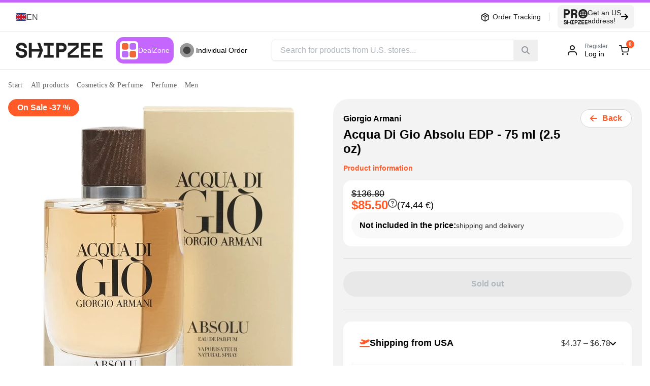

--- FILE ---
content_type: text/html;charset=utf-8
request_url: https://ee.shipzee.com/en/p/cosmetics-and-perfume/perfume/perfume-for-men/acqua-di-gio-absolu-for-men-1569134
body_size: 190667
content:
<!DOCTYPE html><html  lang="en" class="!overflow-visible" style=""><head><meta charset="utf-8"><meta name="viewport" content="width=device-width, initial-scale=1"><style id="nuxt-ui-colors">:root {
--color-primary-0: r;
--color-primary-1: g;
--color-primary-2: b;
--color-primary-3: (;
--color-primary-4: v;
--color-primary-5: a;
--color-primary-6: r;
--color-primary-7: (;
--color-primary-8: -;
--color-primary-9: -;
--color-primary-10: c;
--color-primary-11: o;
--color-primary-12: l;
--color-primary-13: o;
--color-primary-14: r;
--color-primary-15: s;
--color-primary-16: -;
--color-primary-17: g;
--color-primary-18: r;
--color-primary-19: e;
--color-primary-20: e;
--color-primary-21: n;
--color-primary-22: );
--color-primary-23:  ;
--color-primary-24: /;
--color-primary-25:  ;
--color-primary-26: <;
--color-primary-27: a;
--color-primary-28: l;
--color-primary-29: p;
--color-primary-30: h;
--color-primary-31: a;
--color-primary-32: -;
--color-primary-33: v;
--color-primary-34: a;
--color-primary-35: l;
--color-primary-36: u;
--color-primary-37: e;
--color-primary-38: >;
--color-primary-39: );
--color-primary-DEFAULT: var(--color-primary-500);

--color-gray-50: 249 250 251;
--color-gray-100: 243 244 246;
--color-gray-200: 229 231 235;
--color-gray-300: 209 213 219;
--color-gray-400: 156 163 175;
--color-gray-500: 107 114 128;
--color-gray-600: 75 85 99;
--color-gray-700: 55 65 81;
--color-gray-800: 31 41 55;
--color-gray-900: 17 24 39;
--color-gray-950: 3 7 18;
}

.dark {
  --color-primary-DEFAULT: var(--color-primary-400);
}
</style><title>Giorgio Armani Acqua Di Gio Absolu EDP - 75 ml (2.5 oz) | Shipzee.com Eestis</title><style>@font-face{font-family:"Open Sans Fallback: Arial";src:local("Arial");size-adjust:105.1479%;ascent-override:101.6519%;descent-override:27.8625%;line-gap-override:0%}@font-face{font-family:Open Sans;src:local("Open Sans Light"),url(/_fonts/WjuLwqp6sYr2rTGTE_j-U2-nhu8vqzydgKsNgU0xTQA-rBv8M5KZAb_WM_Yp7Kyrja0IcapD4T9te3ziQlVatUE.woff2) format(woff2);font-display:swap;unicode-range:U+1F00-1FFF;font-weight:300;font-style:normal}@font-face{font-family:Open Sans;src:local("Open Sans Light"),url(/_fonts/2_eO2sxVfPj03XBEquUNC_btVUdl_ZNSQ1pp3EHVfLg-5zHTOWpjqDMOv8A28_gxZknRmcjB_DeePMKmKbo6glc.woff2) format(woff2);font-display:swap;unicode-range:U+0370-0377,U+037A-037F,U+0384-038A,U+038C,U+038E-03A1,U+03A3-03FF;font-weight:300;font-style:normal}@font-face{font-family:Open Sans;src:local("Open Sans Light"),url(/_fonts/pebg-I-gXvxgbRFxNzcEYw4YydBhhd9Vy03a9-TSSOc-pnMM6oS1y6TsYvkXendx5cRVT_H_xfeQmVcM8xuWPkc.woff2) format(woff2);font-display:swap;unicode-range:U+0001-000C,U+000E-001F,U+007F-009F,U+20DD-20E0,U+20E2-20E4,U+2150-218F,U+2190,U+2192,U+2194-2199,U+21AF,U+21E6-21F0,U+21F3,U+2218-2219,U+2299,U+22C4-22C6,U+2300-243F,U+2440-244A,U+2460-24FF,U+25A0-27BF,U+2800-28FF,U+2921-2922,U+2981,U+29BF,U+29EB,U+2B00-2BFF,U+4DC0-4DFF,U+FFF9-FFFB,U+10140-1018E,U+10190-1019C,U+101A0,U+101D0-101FD,U+102E0-102FB,U+10E60-10E7E,U+1D2C0-1D2D3,U+1D2E0-1D37F,U+1F000-1F0FF,U+1F100-1F1AD,U+1F1E6-1F1FF,U+1F30D-1F30F,U+1F315,U+1F31C,U+1F31E,U+1F320-1F32C,U+1F336,U+1F378,U+1F37D,U+1F382,U+1F393-1F39F,U+1F3A7-1F3A8,U+1F3AC-1F3AF,U+1F3C2,U+1F3C4-1F3C6,U+1F3CA-1F3CE,U+1F3D4-1F3E0,U+1F3ED,U+1F3F1-1F3F3,U+1F3F5-1F3F7,U+1F408,U+1F415,U+1F41F,U+1F426,U+1F43F,U+1F441-1F442,U+1F444,U+1F446-1F449,U+1F44C-1F44E,U+1F453,U+1F46A,U+1F47D,U+1F4A3,U+1F4B0,U+1F4B3,U+1F4B9,U+1F4BB,U+1F4BF,U+1F4C8-1F4CB,U+1F4D6,U+1F4DA,U+1F4DF,U+1F4E3-1F4E6,U+1F4EA-1F4ED,U+1F4F7,U+1F4F9-1F4FB,U+1F4FD-1F4FE,U+1F503,U+1F507-1F50B,U+1F50D,U+1F512-1F513,U+1F53E-1F54A,U+1F54F-1F5FA,U+1F610,U+1F650-1F67F,U+1F687,U+1F68D,U+1F691,U+1F694,U+1F698,U+1F6AD,U+1F6B2,U+1F6B9-1F6BA,U+1F6BC,U+1F6C6-1F6CF,U+1F6D3-1F6D7,U+1F6E0-1F6EA,U+1F6F0-1F6F3,U+1F6F7-1F6FC,U+1F700-1F7FF,U+1F800-1F80B,U+1F810-1F847,U+1F850-1F859,U+1F860-1F887,U+1F890-1F8AD,U+1F8B0-1F8BB,U+1F8C0-1F8C1,U+1F900-1F90B,U+1F93B,U+1F946,U+1F984,U+1F996,U+1F9E9,U+1FA00-1FA6F,U+1FA70-1FA7C,U+1FA80-1FA89,U+1FA8F-1FAC6,U+1FACE-1FADC,U+1FADF-1FAE9,U+1FAF0-1FAF8,U+1FB00-1FBFF;font-weight:300;font-style:normal}@font-face{font-family:Open Sans;src:local("Open Sans Light"),url(/_fonts/RB7kL6RnMAaomZlcjJEHLjeBDlxTkoKxR1pXOz5lzlg-ZHSfuayqI2gbx5v1MBTRvKLorK8b_eenoSGjYm7ah3Y.woff2) format(woff2);font-display:swap;unicode-range:U+0102-0103,U+0110-0111,U+0128-0129,U+0168-0169,U+01A0-01A1,U+01AF-01B0,U+0300-0301,U+0303-0304,U+0308-0309,U+0323,U+0329,U+1EA0-1EF9,U+20AB;font-weight:300;font-style:normal}@font-face{font-family:Open Sans;src:local("Open Sans Medium"),url(/_fonts/r8o3MOZ2hHkS2I0MkW_6QZCrNW7x2Y-B8cIkTZfM0yI-pPpGmHPG_T8q8jlfnUgFrpWPZCkStbmaFA5RzQ0NP4Q.woff2) format(woff2);font-display:swap;unicode-range:U+0460-052F,U+1C80-1C8A,U+20B4,U+2DE0-2DFF,U+A640-A69F,U+FE2E-FE2F;font-weight:500;font-style:normal}@font-face{font-family:Open Sans;src:local("Open Sans Medium"),url(/_fonts/afIsSTerXmbVnxoAy0lgaI-NW-St1SVYz2cSUsUPdyg-PntBcEjEHFX4S3ssvg_YIhv73G7nu6WAhrvfrGz09V0.woff2) format(woff2);font-display:swap;unicode-range:U+0301,U+0400-045F,U+0490-0491,U+04B0-04B1,U+2116;font-weight:500;font-style:normal}@font-face{font-family:Open Sans;src:local("Open Sans Medium"),url(/_fonts/qX5DDARMvJ0dGUq3lH9QUmu-Ij-3A8-O3rEw5549siE-XyCxHRt_agfr1wgOP_dRr2BaUxHzgUSQqDL79FfJeH8.woff2) format(woff2);font-display:swap;unicode-range:U+0307-0308,U+0590-05FF,U+200C-2010,U+20AA,U+25CC,U+FB1D-FB4F;font-weight:500;font-style:normal}@font-face{font-family:Open Sans;src:local("Open Sans Medium"),url(/_fonts/wIbqyZu7vieJ9z_YOYDj1D4PIKjc_j85E3lHk4l07rU-avTRYjZ2GufY9oc0nmQ6Dad7PHcCoUGgvY3_JN5NbK8.woff2) format(woff2);font-display:swap;unicode-range:U+0302-0303,U+0305,U+0307-0308,U+0310,U+0312,U+0315,U+031A,U+0326-0327,U+032C,U+032F-0330,U+0332-0333,U+0338,U+033A,U+0346,U+034D,U+0391-03A1,U+03A3-03A9,U+03B1-03C9,U+03D1,U+03D5-03D6,U+03F0-03F1,U+03F4-03F5,U+2016-2017,U+2034-2038,U+203C,U+2040,U+2043,U+2047,U+2050,U+2057,U+205F,U+2070-2071,U+2074-208E,U+2090-209C,U+20D0-20DC,U+20E1,U+20E5-20EF,U+2100-2112,U+2114-2115,U+2117-2121,U+2123-214F,U+2190,U+2192,U+2194-21AE,U+21B0-21E5,U+21F1-21F2,U+21F4-2211,U+2213-2214,U+2216-22FF,U+2308-230B,U+2310,U+2319,U+231C-2321,U+2336-237A,U+237C,U+2395,U+239B-23B7,U+23D0,U+23DC-23E1,U+2474-2475,U+25AF,U+25B3,U+25B7,U+25BD,U+25C1,U+25CA,U+25CC,U+25FB,U+266D-266F,U+27C0-27FF,U+2900-2AFF,U+2B0E-2B11,U+2B30-2B4C,U+2BFE,U+3030,U+FF5B,U+FF5D,U+1D400-1D7FF,U+1EE00-1EEFF;font-weight:500;font-style:normal}@font-face{font-family:Open Sans;src:local("Open Sans Medium"),url(/_fonts/dw2olLuUZwOB2Evfwpj0EUGSJdGWLjbil_rZPRtapjA-yBcouPbIx7TmOew_RyyGTfWK32pwHriCsrFU8ShZJjw.woff2) format(woff2);font-display:swap;unicode-range:U+0100-02BA,U+02BD-02C5,U+02C7-02CC,U+02CE-02D7,U+02DD-02FF,U+0304,U+0308,U+0329,U+1D00-1DBF,U+1E00-1E9F,U+1EF2-1EFF,U+2020,U+20A0-20AB,U+20AD-20C0,U+2113,U+2C60-2C7F,U+A720-A7FF;font-weight:500;font-style:normal}@font-face{font-family:Open Sans;src:local("Open Sans Medium"),url(/_fonts/rvSbdEhm2djaZnKM_9dyB7Sb6BUfwy2118KXUEzxgy4-s5Mao5l4Ix65Aqkbsiv3FTwGj4pefmKOa2J1sa2S3gY.woff2) format(woff2);font-display:swap;unicode-range:U+0000-00FF,U+0131,U+0152-0153,U+02BB-02BC,U+02C6,U+02DA,U+02DC,U+0304,U+0308,U+0329,U+2000-206F,U+20AC,U+2122,U+2191,U+2193,U+2212,U+2215,U+FEFF,U+FFFD;font-weight:500;font-style:normal}@font-face{font-family:Open Sans;src:local("Open Sans SemiBold"),url(/_fonts/WjuLwqp6sYr2rTGTE_j-U2-nhu8vqzydgKsNgU0xTQA-rBv8M5KZAb_WM_Yp7Kyrja0IcapD4T9te3ziQlVatUE.woff2) format(woff2);font-display:swap;unicode-range:U+1F00-1FFF;font-weight:600;font-style:normal}@font-face{font-family:Open Sans;src:local("Open Sans SemiBold"),url(/_fonts/2_eO2sxVfPj03XBEquUNC_btVUdl_ZNSQ1pp3EHVfLg-5zHTOWpjqDMOv8A28_gxZknRmcjB_DeePMKmKbo6glc.woff2) format(woff2);font-display:swap;unicode-range:U+0370-0377,U+037A-037F,U+0384-038A,U+038C,U+038E-03A1,U+03A3-03FF;font-weight:600;font-style:normal}@font-face{font-family:Open Sans;src:local("Open Sans SemiBold"),url(/_fonts/pebg-I-gXvxgbRFxNzcEYw4YydBhhd9Vy03a9-TSSOc-pnMM6oS1y6TsYvkXendx5cRVT_H_xfeQmVcM8xuWPkc.woff2) format(woff2);font-display:swap;unicode-range:U+0001-000C,U+000E-001F,U+007F-009F,U+20DD-20E0,U+20E2-20E4,U+2150-218F,U+2190,U+2192,U+2194-2199,U+21AF,U+21E6-21F0,U+21F3,U+2218-2219,U+2299,U+22C4-22C6,U+2300-243F,U+2440-244A,U+2460-24FF,U+25A0-27BF,U+2800-28FF,U+2921-2922,U+2981,U+29BF,U+29EB,U+2B00-2BFF,U+4DC0-4DFF,U+FFF9-FFFB,U+10140-1018E,U+10190-1019C,U+101A0,U+101D0-101FD,U+102E0-102FB,U+10E60-10E7E,U+1D2C0-1D2D3,U+1D2E0-1D37F,U+1F000-1F0FF,U+1F100-1F1AD,U+1F1E6-1F1FF,U+1F30D-1F30F,U+1F315,U+1F31C,U+1F31E,U+1F320-1F32C,U+1F336,U+1F378,U+1F37D,U+1F382,U+1F393-1F39F,U+1F3A7-1F3A8,U+1F3AC-1F3AF,U+1F3C2,U+1F3C4-1F3C6,U+1F3CA-1F3CE,U+1F3D4-1F3E0,U+1F3ED,U+1F3F1-1F3F3,U+1F3F5-1F3F7,U+1F408,U+1F415,U+1F41F,U+1F426,U+1F43F,U+1F441-1F442,U+1F444,U+1F446-1F449,U+1F44C-1F44E,U+1F453,U+1F46A,U+1F47D,U+1F4A3,U+1F4B0,U+1F4B3,U+1F4B9,U+1F4BB,U+1F4BF,U+1F4C8-1F4CB,U+1F4D6,U+1F4DA,U+1F4DF,U+1F4E3-1F4E6,U+1F4EA-1F4ED,U+1F4F7,U+1F4F9-1F4FB,U+1F4FD-1F4FE,U+1F503,U+1F507-1F50B,U+1F50D,U+1F512-1F513,U+1F53E-1F54A,U+1F54F-1F5FA,U+1F610,U+1F650-1F67F,U+1F687,U+1F68D,U+1F691,U+1F694,U+1F698,U+1F6AD,U+1F6B2,U+1F6B9-1F6BA,U+1F6BC,U+1F6C6-1F6CF,U+1F6D3-1F6D7,U+1F6E0-1F6EA,U+1F6F0-1F6F3,U+1F6F7-1F6FC,U+1F700-1F7FF,U+1F800-1F80B,U+1F810-1F847,U+1F850-1F859,U+1F860-1F887,U+1F890-1F8AD,U+1F8B0-1F8BB,U+1F8C0-1F8C1,U+1F900-1F90B,U+1F93B,U+1F946,U+1F984,U+1F996,U+1F9E9,U+1FA00-1FA6F,U+1FA70-1FA7C,U+1FA80-1FA89,U+1FA8F-1FAC6,U+1FACE-1FADC,U+1FADF-1FAE9,U+1FAF0-1FAF8,U+1FB00-1FBFF;font-weight:600;font-style:normal}@font-face{font-family:Open Sans;src:local("Open Sans SemiBold"),url(/_fonts/RB7kL6RnMAaomZlcjJEHLjeBDlxTkoKxR1pXOz5lzlg-ZHSfuayqI2gbx5v1MBTRvKLorK8b_eenoSGjYm7ah3Y.woff2) format(woff2);font-display:swap;unicode-range:U+0102-0103,U+0110-0111,U+0128-0129,U+0168-0169,U+01A0-01A1,U+01AF-01B0,U+0300-0301,U+0303-0304,U+0308-0309,U+0323,U+0329,U+1EA0-1EF9,U+20AB;font-weight:600;font-style:normal}@font-face{font-family:Open Sans;src:local("Open Sans Bold"),url(/_fonts/r8o3MOZ2hHkS2I0MkW_6QZCrNW7x2Y-B8cIkTZfM0yI-pPpGmHPG_T8q8jlfnUgFrpWPZCkStbmaFA5RzQ0NP4Q.woff2) format(woff2);font-display:swap;unicode-range:U+0460-052F,U+1C80-1C8A,U+20B4,U+2DE0-2DFF,U+A640-A69F,U+FE2E-FE2F;font-weight:700;font-style:normal}@font-face{font-family:Open Sans;src:local("Open Sans Bold"),url(/_fonts/afIsSTerXmbVnxoAy0lgaI-NW-St1SVYz2cSUsUPdyg-PntBcEjEHFX4S3ssvg_YIhv73G7nu6WAhrvfrGz09V0.woff2) format(woff2);font-display:swap;unicode-range:U+0301,U+0400-045F,U+0490-0491,U+04B0-04B1,U+2116;font-weight:700;font-style:normal}@font-face{font-family:Open Sans;src:local("Open Sans Bold"),url(/_fonts/qX5DDARMvJ0dGUq3lH9QUmu-Ij-3A8-O3rEw5549siE-XyCxHRt_agfr1wgOP_dRr2BaUxHzgUSQqDL79FfJeH8.woff2) format(woff2);font-display:swap;unicode-range:U+0307-0308,U+0590-05FF,U+200C-2010,U+20AA,U+25CC,U+FB1D-FB4F;font-weight:700;font-style:normal}@font-face{font-family:Open Sans;src:local("Open Sans Bold"),url(/_fonts/wIbqyZu7vieJ9z_YOYDj1D4PIKjc_j85E3lHk4l07rU-avTRYjZ2GufY9oc0nmQ6Dad7PHcCoUGgvY3_JN5NbK8.woff2) format(woff2);font-display:swap;unicode-range:U+0302-0303,U+0305,U+0307-0308,U+0310,U+0312,U+0315,U+031A,U+0326-0327,U+032C,U+032F-0330,U+0332-0333,U+0338,U+033A,U+0346,U+034D,U+0391-03A1,U+03A3-03A9,U+03B1-03C9,U+03D1,U+03D5-03D6,U+03F0-03F1,U+03F4-03F5,U+2016-2017,U+2034-2038,U+203C,U+2040,U+2043,U+2047,U+2050,U+2057,U+205F,U+2070-2071,U+2074-208E,U+2090-209C,U+20D0-20DC,U+20E1,U+20E5-20EF,U+2100-2112,U+2114-2115,U+2117-2121,U+2123-214F,U+2190,U+2192,U+2194-21AE,U+21B0-21E5,U+21F1-21F2,U+21F4-2211,U+2213-2214,U+2216-22FF,U+2308-230B,U+2310,U+2319,U+231C-2321,U+2336-237A,U+237C,U+2395,U+239B-23B7,U+23D0,U+23DC-23E1,U+2474-2475,U+25AF,U+25B3,U+25B7,U+25BD,U+25C1,U+25CA,U+25CC,U+25FB,U+266D-266F,U+27C0-27FF,U+2900-2AFF,U+2B0E-2B11,U+2B30-2B4C,U+2BFE,U+3030,U+FF5B,U+FF5D,U+1D400-1D7FF,U+1EE00-1EEFF;font-weight:700;font-style:normal}@font-face{font-family:Open Sans;src:local("Open Sans Bold"),url(/_fonts/dw2olLuUZwOB2Evfwpj0EUGSJdGWLjbil_rZPRtapjA-yBcouPbIx7TmOew_RyyGTfWK32pwHriCsrFU8ShZJjw.woff2) format(woff2);font-display:swap;unicode-range:U+0100-02BA,U+02BD-02C5,U+02C7-02CC,U+02CE-02D7,U+02DD-02FF,U+0304,U+0308,U+0329,U+1D00-1DBF,U+1E00-1E9F,U+1EF2-1EFF,U+2020,U+20A0-20AB,U+20AD-20C0,U+2113,U+2C60-2C7F,U+A720-A7FF;font-weight:700;font-style:normal}@font-face{font-family:Open Sans;src:local("Open Sans Bold"),url(/_fonts/rvSbdEhm2djaZnKM_9dyB7Sb6BUfwy2118KXUEzxgy4-s5Mao5l4Ix65Aqkbsiv3FTwGj4pefmKOa2J1sa2S3gY.woff2) format(woff2);font-display:swap;unicode-range:U+0000-00FF,U+0131,U+0152-0153,U+02BB-02BC,U+02C6,U+02DA,U+02DC,U+0304,U+0308,U+0329,U+2000-206F,U+20AC,U+2122,U+2191,U+2193,U+2212,U+2215,U+FEFF,U+FFFD;font-weight:700;font-style:normal}@font-face{font-family:Open Sans;src:local("Open Sans SemiBold"),url(/_fonts/1ZTlEDqU4DtwDJiND8f6qaugUpa0RIDvQl-v7iM6l54-YSQkAMCXqUTqzDMxqyoRGExt9ugFn3oXXAq2N_lvH_0.woff) format(woff);font-display:swap;font-weight:600;font-style:normal}@font-face{font-family:Open Sans;src:local("Open Sans Bold"),url(/_fonts/1ZTlEDqU4DtwDJiND8f6qaugUpa0RIDvQl-v7iM6l54-LqtUpGs6CqpZs2aPCLsU4ON3aceD60rzOvIMJpgPAZI.woff) format(woff);font-display:swap;font-weight:700;font-style:normal}@font-face{font-family:Open Sans;src:local("Open Sans Light"),url(/_fonts/r8o3MOZ2hHkS2I0MkW_6QZCrNW7x2Y-B8cIkTZfM0yI-pPpGmHPG_T8q8jlfnUgFrpWPZCkStbmaFA5RzQ0NP4Q.woff2) format(woff2);font-display:swap;unicode-range:U+0460-052F,U+1C80-1C8A,U+20B4,U+2DE0-2DFF,U+A640-A69F,U+FE2E-FE2F;font-weight:300;font-style:normal}@font-face{font-family:Open Sans;src:local("Open Sans Light"),url(/_fonts/afIsSTerXmbVnxoAy0lgaI-NW-St1SVYz2cSUsUPdyg-PntBcEjEHFX4S3ssvg_YIhv73G7nu6WAhrvfrGz09V0.woff2) format(woff2);font-display:swap;unicode-range:U+0301,U+0400-045F,U+0490-0491,U+04B0-04B1,U+2116;font-weight:300;font-style:normal}@font-face{font-family:Open Sans;src:local("Open Sans Light"),url(/_fonts/qX5DDARMvJ0dGUq3lH9QUmu-Ij-3A8-O3rEw5549siE-XyCxHRt_agfr1wgOP_dRr2BaUxHzgUSQqDL79FfJeH8.woff2) format(woff2);font-display:swap;unicode-range:U+0307-0308,U+0590-05FF,U+200C-2010,U+20AA,U+25CC,U+FB1D-FB4F;font-weight:300;font-style:normal}@font-face{font-family:Open Sans;src:local("Open Sans Light"),url(/_fonts/wIbqyZu7vieJ9z_YOYDj1D4PIKjc_j85E3lHk4l07rU-avTRYjZ2GufY9oc0nmQ6Dad7PHcCoUGgvY3_JN5NbK8.woff2) format(woff2);font-display:swap;unicode-range:U+0302-0303,U+0305,U+0307-0308,U+0310,U+0312,U+0315,U+031A,U+0326-0327,U+032C,U+032F-0330,U+0332-0333,U+0338,U+033A,U+0346,U+034D,U+0391-03A1,U+03A3-03A9,U+03B1-03C9,U+03D1,U+03D5-03D6,U+03F0-03F1,U+03F4-03F5,U+2016-2017,U+2034-2038,U+203C,U+2040,U+2043,U+2047,U+2050,U+2057,U+205F,U+2070-2071,U+2074-208E,U+2090-209C,U+20D0-20DC,U+20E1,U+20E5-20EF,U+2100-2112,U+2114-2115,U+2117-2121,U+2123-214F,U+2190,U+2192,U+2194-21AE,U+21B0-21E5,U+21F1-21F2,U+21F4-2211,U+2213-2214,U+2216-22FF,U+2308-230B,U+2310,U+2319,U+231C-2321,U+2336-237A,U+237C,U+2395,U+239B-23B7,U+23D0,U+23DC-23E1,U+2474-2475,U+25AF,U+25B3,U+25B7,U+25BD,U+25C1,U+25CA,U+25CC,U+25FB,U+266D-266F,U+27C0-27FF,U+2900-2AFF,U+2B0E-2B11,U+2B30-2B4C,U+2BFE,U+3030,U+FF5B,U+FF5D,U+1D400-1D7FF,U+1EE00-1EEFF;font-weight:300;font-style:normal}@font-face{font-family:Open Sans;src:local("Open Sans Light"),url(/_fonts/dw2olLuUZwOB2Evfwpj0EUGSJdGWLjbil_rZPRtapjA-yBcouPbIx7TmOew_RyyGTfWK32pwHriCsrFU8ShZJjw.woff2) format(woff2);font-display:swap;unicode-range:U+0100-02BA,U+02BD-02C5,U+02C7-02CC,U+02CE-02D7,U+02DD-02FF,U+0304,U+0308,U+0329,U+1D00-1DBF,U+1E00-1E9F,U+1EF2-1EFF,U+2020,U+20A0-20AB,U+20AD-20C0,U+2113,U+2C60-2C7F,U+A720-A7FF;font-weight:300;font-style:normal}@font-face{font-family:Open Sans;src:local("Open Sans Light"),url(/_fonts/rvSbdEhm2djaZnKM_9dyB7Sb6BUfwy2118KXUEzxgy4-s5Mao5l4Ix65Aqkbsiv3FTwGj4pefmKOa2J1sa2S3gY.woff2) format(woff2);font-display:swap;unicode-range:U+0000-00FF,U+0131,U+0152-0153,U+02BB-02BC,U+02C6,U+02DA,U+02DC,U+0304,U+0308,U+0329,U+2000-206F,U+20AC,U+2122,U+2191,U+2193,U+2212,U+2215,U+FEFF,U+FFFD;font-weight:300;font-style:normal}@font-face{font-family:Open Sans;src:local("Open Sans Medium"),url(/_fonts/WjuLwqp6sYr2rTGTE_j-U2-nhu8vqzydgKsNgU0xTQA-rBv8M5KZAb_WM_Yp7Kyrja0IcapD4T9te3ziQlVatUE.woff2) format(woff2);font-display:swap;unicode-range:U+1F00-1FFF;font-weight:500;font-style:normal}@font-face{font-family:Open Sans;src:local("Open Sans Medium"),url(/_fonts/2_eO2sxVfPj03XBEquUNC_btVUdl_ZNSQ1pp3EHVfLg-5zHTOWpjqDMOv8A28_gxZknRmcjB_DeePMKmKbo6glc.woff2) format(woff2);font-display:swap;unicode-range:U+0370-0377,U+037A-037F,U+0384-038A,U+038C,U+038E-03A1,U+03A3-03FF;font-weight:500;font-style:normal}@font-face{font-family:Open Sans;src:local("Open Sans Medium"),url(/_fonts/pebg-I-gXvxgbRFxNzcEYw4YydBhhd9Vy03a9-TSSOc-pnMM6oS1y6TsYvkXendx5cRVT_H_xfeQmVcM8xuWPkc.woff2) format(woff2);font-display:swap;unicode-range:U+0001-000C,U+000E-001F,U+007F-009F,U+20DD-20E0,U+20E2-20E4,U+2150-218F,U+2190,U+2192,U+2194-2199,U+21AF,U+21E6-21F0,U+21F3,U+2218-2219,U+2299,U+22C4-22C6,U+2300-243F,U+2440-244A,U+2460-24FF,U+25A0-27BF,U+2800-28FF,U+2921-2922,U+2981,U+29BF,U+29EB,U+2B00-2BFF,U+4DC0-4DFF,U+FFF9-FFFB,U+10140-1018E,U+10190-1019C,U+101A0,U+101D0-101FD,U+102E0-102FB,U+10E60-10E7E,U+1D2C0-1D2D3,U+1D2E0-1D37F,U+1F000-1F0FF,U+1F100-1F1AD,U+1F1E6-1F1FF,U+1F30D-1F30F,U+1F315,U+1F31C,U+1F31E,U+1F320-1F32C,U+1F336,U+1F378,U+1F37D,U+1F382,U+1F393-1F39F,U+1F3A7-1F3A8,U+1F3AC-1F3AF,U+1F3C2,U+1F3C4-1F3C6,U+1F3CA-1F3CE,U+1F3D4-1F3E0,U+1F3ED,U+1F3F1-1F3F3,U+1F3F5-1F3F7,U+1F408,U+1F415,U+1F41F,U+1F426,U+1F43F,U+1F441-1F442,U+1F444,U+1F446-1F449,U+1F44C-1F44E,U+1F453,U+1F46A,U+1F47D,U+1F4A3,U+1F4B0,U+1F4B3,U+1F4B9,U+1F4BB,U+1F4BF,U+1F4C8-1F4CB,U+1F4D6,U+1F4DA,U+1F4DF,U+1F4E3-1F4E6,U+1F4EA-1F4ED,U+1F4F7,U+1F4F9-1F4FB,U+1F4FD-1F4FE,U+1F503,U+1F507-1F50B,U+1F50D,U+1F512-1F513,U+1F53E-1F54A,U+1F54F-1F5FA,U+1F610,U+1F650-1F67F,U+1F687,U+1F68D,U+1F691,U+1F694,U+1F698,U+1F6AD,U+1F6B2,U+1F6B9-1F6BA,U+1F6BC,U+1F6C6-1F6CF,U+1F6D3-1F6D7,U+1F6E0-1F6EA,U+1F6F0-1F6F3,U+1F6F7-1F6FC,U+1F700-1F7FF,U+1F800-1F80B,U+1F810-1F847,U+1F850-1F859,U+1F860-1F887,U+1F890-1F8AD,U+1F8B0-1F8BB,U+1F8C0-1F8C1,U+1F900-1F90B,U+1F93B,U+1F946,U+1F984,U+1F996,U+1F9E9,U+1FA00-1FA6F,U+1FA70-1FA7C,U+1FA80-1FA89,U+1FA8F-1FAC6,U+1FACE-1FADC,U+1FADF-1FAE9,U+1FAF0-1FAF8,U+1FB00-1FBFF;font-weight:500;font-style:normal}@font-face{font-family:Open Sans;src:local("Open Sans Medium"),url(/_fonts/RB7kL6RnMAaomZlcjJEHLjeBDlxTkoKxR1pXOz5lzlg-ZHSfuayqI2gbx5v1MBTRvKLorK8b_eenoSGjYm7ah3Y.woff2) format(woff2);font-display:swap;unicode-range:U+0102-0103,U+0110-0111,U+0128-0129,U+0168-0169,U+01A0-01A1,U+01AF-01B0,U+0300-0301,U+0303-0304,U+0308-0309,U+0323,U+0329,U+1EA0-1EF9,U+20AB;font-weight:500;font-style:normal}@font-face{font-family:Open Sans;src:local("Open Sans SemiBold"),url(/_fonts/r8o3MOZ2hHkS2I0MkW_6QZCrNW7x2Y-B8cIkTZfM0yI-pPpGmHPG_T8q8jlfnUgFrpWPZCkStbmaFA5RzQ0NP4Q.woff2) format(woff2);font-display:swap;unicode-range:U+0460-052F,U+1C80-1C8A,U+20B4,U+2DE0-2DFF,U+A640-A69F,U+FE2E-FE2F;font-weight:600;font-style:normal}@font-face{font-family:Open Sans;src:local("Open Sans SemiBold"),url(/_fonts/afIsSTerXmbVnxoAy0lgaI-NW-St1SVYz2cSUsUPdyg-PntBcEjEHFX4S3ssvg_YIhv73G7nu6WAhrvfrGz09V0.woff2) format(woff2);font-display:swap;unicode-range:U+0301,U+0400-045F,U+0490-0491,U+04B0-04B1,U+2116;font-weight:600;font-style:normal}@font-face{font-family:Open Sans;src:local("Open Sans SemiBold"),url(/_fonts/qX5DDARMvJ0dGUq3lH9QUmu-Ij-3A8-O3rEw5549siE-XyCxHRt_agfr1wgOP_dRr2BaUxHzgUSQqDL79FfJeH8.woff2) format(woff2);font-display:swap;unicode-range:U+0307-0308,U+0590-05FF,U+200C-2010,U+20AA,U+25CC,U+FB1D-FB4F;font-weight:600;font-style:normal}@font-face{font-family:Open Sans;src:local("Open Sans SemiBold"),url(/_fonts/wIbqyZu7vieJ9z_YOYDj1D4PIKjc_j85E3lHk4l07rU-avTRYjZ2GufY9oc0nmQ6Dad7PHcCoUGgvY3_JN5NbK8.woff2) format(woff2);font-display:swap;unicode-range:U+0302-0303,U+0305,U+0307-0308,U+0310,U+0312,U+0315,U+031A,U+0326-0327,U+032C,U+032F-0330,U+0332-0333,U+0338,U+033A,U+0346,U+034D,U+0391-03A1,U+03A3-03A9,U+03B1-03C9,U+03D1,U+03D5-03D6,U+03F0-03F1,U+03F4-03F5,U+2016-2017,U+2034-2038,U+203C,U+2040,U+2043,U+2047,U+2050,U+2057,U+205F,U+2070-2071,U+2074-208E,U+2090-209C,U+20D0-20DC,U+20E1,U+20E5-20EF,U+2100-2112,U+2114-2115,U+2117-2121,U+2123-214F,U+2190,U+2192,U+2194-21AE,U+21B0-21E5,U+21F1-21F2,U+21F4-2211,U+2213-2214,U+2216-22FF,U+2308-230B,U+2310,U+2319,U+231C-2321,U+2336-237A,U+237C,U+2395,U+239B-23B7,U+23D0,U+23DC-23E1,U+2474-2475,U+25AF,U+25B3,U+25B7,U+25BD,U+25C1,U+25CA,U+25CC,U+25FB,U+266D-266F,U+27C0-27FF,U+2900-2AFF,U+2B0E-2B11,U+2B30-2B4C,U+2BFE,U+3030,U+FF5B,U+FF5D,U+1D400-1D7FF,U+1EE00-1EEFF;font-weight:600;font-style:normal}@font-face{font-family:Open Sans;src:local("Open Sans SemiBold"),url(/_fonts/dw2olLuUZwOB2Evfwpj0EUGSJdGWLjbil_rZPRtapjA-yBcouPbIx7TmOew_RyyGTfWK32pwHriCsrFU8ShZJjw.woff2) format(woff2);font-display:swap;unicode-range:U+0100-02BA,U+02BD-02C5,U+02C7-02CC,U+02CE-02D7,U+02DD-02FF,U+0304,U+0308,U+0329,U+1D00-1DBF,U+1E00-1E9F,U+1EF2-1EFF,U+2020,U+20A0-20AB,U+20AD-20C0,U+2113,U+2C60-2C7F,U+A720-A7FF;font-weight:600;font-style:normal}@font-face{font-family:Open Sans;src:local("Open Sans SemiBold"),url(/_fonts/rvSbdEhm2djaZnKM_9dyB7Sb6BUfwy2118KXUEzxgy4-s5Mao5l4Ix65Aqkbsiv3FTwGj4pefmKOa2J1sa2S3gY.woff2) format(woff2);font-display:swap;unicode-range:U+0000-00FF,U+0131,U+0152-0153,U+02BB-02BC,U+02C6,U+02DA,U+02DC,U+0304,U+0308,U+0329,U+2000-206F,U+20AC,U+2122,U+2191,U+2193,U+2212,U+2215,U+FEFF,U+FFFD;font-weight:600;font-style:normal}@font-face{font-family:Open Sans;src:local("Open Sans Bold"),url(/_fonts/WjuLwqp6sYr2rTGTE_j-U2-nhu8vqzydgKsNgU0xTQA-rBv8M5KZAb_WM_Yp7Kyrja0IcapD4T9te3ziQlVatUE.woff2) format(woff2);font-display:swap;unicode-range:U+1F00-1FFF;font-weight:700;font-style:normal}@font-face{font-family:Open Sans;src:local("Open Sans Bold"),url(/_fonts/2_eO2sxVfPj03XBEquUNC_btVUdl_ZNSQ1pp3EHVfLg-5zHTOWpjqDMOv8A28_gxZknRmcjB_DeePMKmKbo6glc.woff2) format(woff2);font-display:swap;unicode-range:U+0370-0377,U+037A-037F,U+0384-038A,U+038C,U+038E-03A1,U+03A3-03FF;font-weight:700;font-style:normal}@font-face{font-family:Open Sans;src:local("Open Sans Bold"),url(/_fonts/pebg-I-gXvxgbRFxNzcEYw4YydBhhd9Vy03a9-TSSOc-pnMM6oS1y6TsYvkXendx5cRVT_H_xfeQmVcM8xuWPkc.woff2) format(woff2);font-display:swap;unicode-range:U+0001-000C,U+000E-001F,U+007F-009F,U+20DD-20E0,U+20E2-20E4,U+2150-218F,U+2190,U+2192,U+2194-2199,U+21AF,U+21E6-21F0,U+21F3,U+2218-2219,U+2299,U+22C4-22C6,U+2300-243F,U+2440-244A,U+2460-24FF,U+25A0-27BF,U+2800-28FF,U+2921-2922,U+2981,U+29BF,U+29EB,U+2B00-2BFF,U+4DC0-4DFF,U+FFF9-FFFB,U+10140-1018E,U+10190-1019C,U+101A0,U+101D0-101FD,U+102E0-102FB,U+10E60-10E7E,U+1D2C0-1D2D3,U+1D2E0-1D37F,U+1F000-1F0FF,U+1F100-1F1AD,U+1F1E6-1F1FF,U+1F30D-1F30F,U+1F315,U+1F31C,U+1F31E,U+1F320-1F32C,U+1F336,U+1F378,U+1F37D,U+1F382,U+1F393-1F39F,U+1F3A7-1F3A8,U+1F3AC-1F3AF,U+1F3C2,U+1F3C4-1F3C6,U+1F3CA-1F3CE,U+1F3D4-1F3E0,U+1F3ED,U+1F3F1-1F3F3,U+1F3F5-1F3F7,U+1F408,U+1F415,U+1F41F,U+1F426,U+1F43F,U+1F441-1F442,U+1F444,U+1F446-1F449,U+1F44C-1F44E,U+1F453,U+1F46A,U+1F47D,U+1F4A3,U+1F4B0,U+1F4B3,U+1F4B9,U+1F4BB,U+1F4BF,U+1F4C8-1F4CB,U+1F4D6,U+1F4DA,U+1F4DF,U+1F4E3-1F4E6,U+1F4EA-1F4ED,U+1F4F7,U+1F4F9-1F4FB,U+1F4FD-1F4FE,U+1F503,U+1F507-1F50B,U+1F50D,U+1F512-1F513,U+1F53E-1F54A,U+1F54F-1F5FA,U+1F610,U+1F650-1F67F,U+1F687,U+1F68D,U+1F691,U+1F694,U+1F698,U+1F6AD,U+1F6B2,U+1F6B9-1F6BA,U+1F6BC,U+1F6C6-1F6CF,U+1F6D3-1F6D7,U+1F6E0-1F6EA,U+1F6F0-1F6F3,U+1F6F7-1F6FC,U+1F700-1F7FF,U+1F800-1F80B,U+1F810-1F847,U+1F850-1F859,U+1F860-1F887,U+1F890-1F8AD,U+1F8B0-1F8BB,U+1F8C0-1F8C1,U+1F900-1F90B,U+1F93B,U+1F946,U+1F984,U+1F996,U+1F9E9,U+1FA00-1FA6F,U+1FA70-1FA7C,U+1FA80-1FA89,U+1FA8F-1FAC6,U+1FACE-1FADC,U+1FADF-1FAE9,U+1FAF0-1FAF8,U+1FB00-1FBFF;font-weight:700;font-style:normal}@font-face{font-family:Open Sans;src:local("Open Sans Bold"),url(/_fonts/RB7kL6RnMAaomZlcjJEHLjeBDlxTkoKxR1pXOz5lzlg-ZHSfuayqI2gbx5v1MBTRvKLorK8b_eenoSGjYm7ah3Y.woff2) format(woff2);font-display:swap;unicode-range:U+0102-0103,U+0110-0111,U+0128-0129,U+0168-0169,U+01A0-01A1,U+01AF-01B0,U+0300-0301,U+0303-0304,U+0308-0309,U+0323,U+0329,U+1EA0-1EF9,U+20AB;font-weight:700;font-style:normal}@font-face{font-family:Open Sans;src:local("Open Sans Light"),url(/_fonts/1ZTlEDqU4DtwDJiND8f6qaugUpa0RIDvQl-v7iM6l54-qBAx4FJOEx0IbemyLBLm1hF8p4ohqtVEPjD3b_XGC40.woff) format(woff);font-display:swap;font-weight:300;font-style:normal}@font-face{font-family:Open Sans;src:local("Open Sans Medium"),url(/_fonts/1ZTlEDqU4DtwDJiND8f6qaugUpa0RIDvQl-v7iM6l54-_mO5H68779zEwkyGHM9awf8u0Xf5FkFWLPRJ8jWEMaI.woff) format(woff);font-display:swap;font-weight:500;font-style:normal}@font-face{font-family:"Roboto Fallback: Arial";src:local("Arial");size-adjust:99.7809%;ascent-override:92.9771%;descent-override:24.4677%;line-gap-override:0%}@font-face{font-family:Roboto;src:local("Roboto Regular"),local("Roboto"),url(/_fonts/qFfsvWamVvQ82W1UHje2avdvsmuGh4qR7PWBbcMLc8s-lQEmZoSXLmHS_msELQvLk_Lp77KVqSORBDHEemuFt4s.woff2) format(woff2);font-display:swap;unicode-range:U+0302-0303,U+0305,U+0307-0308,U+0310,U+0312,U+0315,U+031A,U+0326-0327,U+032C,U+032F-0330,U+0332-0333,U+0338,U+033A,U+0346,U+034D,U+0391-03A1,U+03A3-03A9,U+03B1-03C9,U+03D1,U+03D5-03D6,U+03F0-03F1,U+03F4-03F5,U+2016-2017,U+2034-2038,U+203C,U+2040,U+2043,U+2047,U+2050,U+2057,U+205F,U+2070-2071,U+2074-208E,U+2090-209C,U+20D0-20DC,U+20E1,U+20E5-20EF,U+2100-2112,U+2114-2115,U+2117-2121,U+2123-214F,U+2190,U+2192,U+2194-21AE,U+21B0-21E5,U+21F1-21F2,U+21F4-2211,U+2213-2214,U+2216-22FF,U+2308-230B,U+2310,U+2319,U+231C-2321,U+2336-237A,U+237C,U+2395,U+239B-23B7,U+23D0,U+23DC-23E1,U+2474-2475,U+25AF,U+25B3,U+25B7,U+25BD,U+25C1,U+25CA,U+25CC,U+25FB,U+266D-266F,U+27C0-27FF,U+2900-2AFF,U+2B0E-2B11,U+2B30-2B4C,U+2BFE,U+3030,U+FF5B,U+FF5D,U+1D400-1D7FF,U+1EE00-1EEFF;font-weight:400;font-style:normal}@font-face{font-family:Roboto;src:local("Roboto Regular"),local("Roboto"),url(/_fonts/EMrLSPWTh0rHKutQg0CRbT-6CC-7ZCUXI8mUB5xsUzA-9qvqkFhRK9VwjxGErTi_j4wT7R6BeA6Rha6wxWp_SwY.woff2) format(woff2);font-display:swap;unicode-range:U+0001-000C,U+000E-001F,U+007F-009F,U+20DD-20E0,U+20E2-20E4,U+2150-218F,U+2190,U+2192,U+2194-2199,U+21AF,U+21E6-21F0,U+21F3,U+2218-2219,U+2299,U+22C4-22C6,U+2300-243F,U+2440-244A,U+2460-24FF,U+25A0-27BF,U+2800-28FF,U+2921-2922,U+2981,U+29BF,U+29EB,U+2B00-2BFF,U+4DC0-4DFF,U+FFF9-FFFB,U+10140-1018E,U+10190-1019C,U+101A0,U+101D0-101FD,U+102E0-102FB,U+10E60-10E7E,U+1D2C0-1D2D3,U+1D2E0-1D37F,U+1F000-1F0FF,U+1F100-1F1AD,U+1F1E6-1F1FF,U+1F30D-1F30F,U+1F315,U+1F31C,U+1F31E,U+1F320-1F32C,U+1F336,U+1F378,U+1F37D,U+1F382,U+1F393-1F39F,U+1F3A7-1F3A8,U+1F3AC-1F3AF,U+1F3C2,U+1F3C4-1F3C6,U+1F3CA-1F3CE,U+1F3D4-1F3E0,U+1F3ED,U+1F3F1-1F3F3,U+1F3F5-1F3F7,U+1F408,U+1F415,U+1F41F,U+1F426,U+1F43F,U+1F441-1F442,U+1F444,U+1F446-1F449,U+1F44C-1F44E,U+1F453,U+1F46A,U+1F47D,U+1F4A3,U+1F4B0,U+1F4B3,U+1F4B9,U+1F4BB,U+1F4BF,U+1F4C8-1F4CB,U+1F4D6,U+1F4DA,U+1F4DF,U+1F4E3-1F4E6,U+1F4EA-1F4ED,U+1F4F7,U+1F4F9-1F4FB,U+1F4FD-1F4FE,U+1F503,U+1F507-1F50B,U+1F50D,U+1F512-1F513,U+1F53E-1F54A,U+1F54F-1F5FA,U+1F610,U+1F650-1F67F,U+1F687,U+1F68D,U+1F691,U+1F694,U+1F698,U+1F6AD,U+1F6B2,U+1F6B9-1F6BA,U+1F6BC,U+1F6C6-1F6CF,U+1F6D3-1F6D7,U+1F6E0-1F6EA,U+1F6F0-1F6F3,U+1F6F7-1F6FC,U+1F700-1F7FF,U+1F800-1F80B,U+1F810-1F847,U+1F850-1F859,U+1F860-1F887,U+1F890-1F8AD,U+1F8B0-1F8BB,U+1F8C0-1F8C1,U+1F900-1F90B,U+1F93B,U+1F946,U+1F984,U+1F996,U+1F9E9,U+1FA00-1FA6F,U+1FA70-1FA7C,U+1FA80-1FA89,U+1FA8F-1FAC6,U+1FACE-1FADC,U+1FADF-1FAE9,U+1FAF0-1FAF8,U+1FB00-1FBFF;font-weight:400;font-style:normal}@font-face{font-family:Roboto;src:local("Roboto Medium"),url(/_fonts/auXPe3ZKiUcEpUCV6WUns9YnBBbTsWuKwtesi_8WLJQ-QuxxHcPhkDBGt5_8Fb5dsR9knGY7as7Z8mjr1puHaYo.woff2) format(woff2);font-display:swap;unicode-range:U+0301,U+0400-045F,U+0490-0491,U+04B0-04B1,U+2116;font-weight:500;font-style:normal}@font-face{font-family:Roboto;src:local("Roboto Medium"),url(/_fonts/hwdBUbneWNnoMlJaBBo8lCMnw9j_Ex7FrYBFoMmAb6Q-Jw3QWUlhQj9jdTYVlTIloHTWs_vslIc5XHoH4qZbuiA.woff2) format(woff2);font-display:swap;unicode-range:U+1F00-1FFF;font-weight:500;font-style:normal}@font-face{font-family:Roboto;src:local("Roboto Medium"),url(/_fonts/WFnd9i24bHwwi9nCxDYKKobwMl6TIN-k117y2K8oGC4-jv94g31E_qClsZAlanB2eSNfUB5KcL67gXzddYF9cP0.woff2) format(woff2);font-display:swap;unicode-range:U+0100-02BA,U+02BD-02C5,U+02C7-02CC,U+02CE-02D7,U+02DD-02FF,U+0304,U+0308,U+0329,U+1D00-1DBF,U+1E00-1E9F,U+1EF2-1EFF,U+2020,U+20A0-20AB,U+20AD-20C0,U+2113,U+2C60-2C7F,U+A720-A7FF;font-weight:500;font-style:normal}@font-face{font-family:Roboto;src:local("Roboto Medium"),url(/_fonts/H2FXkDRX4aGYE7pLEuvYkNHQSqxd4MIt2393pduYjiU-evTiWaO0dk04dmTj3HJEvrhJshk_TXeXob1T2xNOKts.woff2) format(woff2);font-display:swap;unicode-range:U+0000-00FF,U+0131,U+0152-0153,U+02BB-02BC,U+02C6,U+02DA,U+02DC,U+0304,U+0308,U+0329,U+2000-206F,U+20AC,U+2122,U+2191,U+2193,U+2212,U+2215,U+FEFF,U+FFFD;font-weight:500;font-style:normal}@font-face{font-family:Roboto;src:local("Roboto SemiBold"),url(/_fonts/qFfsvWamVvQ82W1UHje2avdvsmuGh4qR7PWBbcMLc8s-lQEmZoSXLmHS_msELQvLk_Lp77KVqSORBDHEemuFt4s.woff2) format(woff2);font-display:swap;unicode-range:U+0302-0303,U+0305,U+0307-0308,U+0310,U+0312,U+0315,U+031A,U+0326-0327,U+032C,U+032F-0330,U+0332-0333,U+0338,U+033A,U+0346,U+034D,U+0391-03A1,U+03A3-03A9,U+03B1-03C9,U+03D1,U+03D5-03D6,U+03F0-03F1,U+03F4-03F5,U+2016-2017,U+2034-2038,U+203C,U+2040,U+2043,U+2047,U+2050,U+2057,U+205F,U+2070-2071,U+2074-208E,U+2090-209C,U+20D0-20DC,U+20E1,U+20E5-20EF,U+2100-2112,U+2114-2115,U+2117-2121,U+2123-214F,U+2190,U+2192,U+2194-21AE,U+21B0-21E5,U+21F1-21F2,U+21F4-2211,U+2213-2214,U+2216-22FF,U+2308-230B,U+2310,U+2319,U+231C-2321,U+2336-237A,U+237C,U+2395,U+239B-23B7,U+23D0,U+23DC-23E1,U+2474-2475,U+25AF,U+25B3,U+25B7,U+25BD,U+25C1,U+25CA,U+25CC,U+25FB,U+266D-266F,U+27C0-27FF,U+2900-2AFF,U+2B0E-2B11,U+2B30-2B4C,U+2BFE,U+3030,U+FF5B,U+FF5D,U+1D400-1D7FF,U+1EE00-1EEFF;font-weight:600;font-style:normal}@font-face{font-family:Roboto;src:local("Roboto SemiBold"),url(/_fonts/EMrLSPWTh0rHKutQg0CRbT-6CC-7ZCUXI8mUB5xsUzA-9qvqkFhRK9VwjxGErTi_j4wT7R6BeA6Rha6wxWp_SwY.woff2) format(woff2);font-display:swap;unicode-range:U+0001-000C,U+000E-001F,U+007F-009F,U+20DD-20E0,U+20E2-20E4,U+2150-218F,U+2190,U+2192,U+2194-2199,U+21AF,U+21E6-21F0,U+21F3,U+2218-2219,U+2299,U+22C4-22C6,U+2300-243F,U+2440-244A,U+2460-24FF,U+25A0-27BF,U+2800-28FF,U+2921-2922,U+2981,U+29BF,U+29EB,U+2B00-2BFF,U+4DC0-4DFF,U+FFF9-FFFB,U+10140-1018E,U+10190-1019C,U+101A0,U+101D0-101FD,U+102E0-102FB,U+10E60-10E7E,U+1D2C0-1D2D3,U+1D2E0-1D37F,U+1F000-1F0FF,U+1F100-1F1AD,U+1F1E6-1F1FF,U+1F30D-1F30F,U+1F315,U+1F31C,U+1F31E,U+1F320-1F32C,U+1F336,U+1F378,U+1F37D,U+1F382,U+1F393-1F39F,U+1F3A7-1F3A8,U+1F3AC-1F3AF,U+1F3C2,U+1F3C4-1F3C6,U+1F3CA-1F3CE,U+1F3D4-1F3E0,U+1F3ED,U+1F3F1-1F3F3,U+1F3F5-1F3F7,U+1F408,U+1F415,U+1F41F,U+1F426,U+1F43F,U+1F441-1F442,U+1F444,U+1F446-1F449,U+1F44C-1F44E,U+1F453,U+1F46A,U+1F47D,U+1F4A3,U+1F4B0,U+1F4B3,U+1F4B9,U+1F4BB,U+1F4BF,U+1F4C8-1F4CB,U+1F4D6,U+1F4DA,U+1F4DF,U+1F4E3-1F4E6,U+1F4EA-1F4ED,U+1F4F7,U+1F4F9-1F4FB,U+1F4FD-1F4FE,U+1F503,U+1F507-1F50B,U+1F50D,U+1F512-1F513,U+1F53E-1F54A,U+1F54F-1F5FA,U+1F610,U+1F650-1F67F,U+1F687,U+1F68D,U+1F691,U+1F694,U+1F698,U+1F6AD,U+1F6B2,U+1F6B9-1F6BA,U+1F6BC,U+1F6C6-1F6CF,U+1F6D3-1F6D7,U+1F6E0-1F6EA,U+1F6F0-1F6F3,U+1F6F7-1F6FC,U+1F700-1F7FF,U+1F800-1F80B,U+1F810-1F847,U+1F850-1F859,U+1F860-1F887,U+1F890-1F8AD,U+1F8B0-1F8BB,U+1F8C0-1F8C1,U+1F900-1F90B,U+1F93B,U+1F946,U+1F984,U+1F996,U+1F9E9,U+1FA00-1FA6F,U+1FA70-1FA7C,U+1FA80-1FA89,U+1FA8F-1FAC6,U+1FACE-1FADC,U+1FADF-1FAE9,U+1FAF0-1FAF8,U+1FB00-1FBFF;font-weight:600;font-style:normal}@font-face{font-family:Roboto;src:local("Roboto Bold"),url(/_fonts/auXPe3ZKiUcEpUCV6WUns9YnBBbTsWuKwtesi_8WLJQ-QuxxHcPhkDBGt5_8Fb5dsR9knGY7as7Z8mjr1puHaYo.woff2) format(woff2);font-display:swap;unicode-range:U+0301,U+0400-045F,U+0490-0491,U+04B0-04B1,U+2116;font-weight:700;font-style:normal}@font-face{font-family:Roboto;src:local("Roboto Bold"),url(/_fonts/hwdBUbneWNnoMlJaBBo8lCMnw9j_Ex7FrYBFoMmAb6Q-Jw3QWUlhQj9jdTYVlTIloHTWs_vslIc5XHoH4qZbuiA.woff2) format(woff2);font-display:swap;unicode-range:U+1F00-1FFF;font-weight:700;font-style:normal}@font-face{font-family:Roboto;src:local("Roboto Bold"),url(/_fonts/WFnd9i24bHwwi9nCxDYKKobwMl6TIN-k117y2K8oGC4-jv94g31E_qClsZAlanB2eSNfUB5KcL67gXzddYF9cP0.woff2) format(woff2);font-display:swap;unicode-range:U+0100-02BA,U+02BD-02C5,U+02C7-02CC,U+02CE-02D7,U+02DD-02FF,U+0304,U+0308,U+0329,U+1D00-1DBF,U+1E00-1E9F,U+1EF2-1EFF,U+2020,U+20A0-20AB,U+20AD-20C0,U+2113,U+2C60-2C7F,U+A720-A7FF;font-weight:700;font-style:normal}@font-face{font-family:Roboto;src:local("Roboto Bold"),url(/_fonts/H2FXkDRX4aGYE7pLEuvYkNHQSqxd4MIt2393pduYjiU-evTiWaO0dk04dmTj3HJEvrhJshk_TXeXob1T2xNOKts.woff2) format(woff2);font-display:swap;unicode-range:U+0000-00FF,U+0131,U+0152-0153,U+02BB-02BC,U+02C6,U+02DA,U+02DC,U+0304,U+0308,U+0329,U+2000-206F,U+20AC,U+2122,U+2191,U+2193,U+2212,U+2215,U+FEFF,U+FFFD;font-weight:700;font-style:normal}@font-face{font-family:Roboto;src:local("Roboto Black"),url(/_fonts/qFfsvWamVvQ82W1UHje2avdvsmuGh4qR7PWBbcMLc8s-lQEmZoSXLmHS_msELQvLk_Lp77KVqSORBDHEemuFt4s.woff2) format(woff2);font-display:swap;unicode-range:U+0302-0303,U+0305,U+0307-0308,U+0310,U+0312,U+0315,U+031A,U+0326-0327,U+032C,U+032F-0330,U+0332-0333,U+0338,U+033A,U+0346,U+034D,U+0391-03A1,U+03A3-03A9,U+03B1-03C9,U+03D1,U+03D5-03D6,U+03F0-03F1,U+03F4-03F5,U+2016-2017,U+2034-2038,U+203C,U+2040,U+2043,U+2047,U+2050,U+2057,U+205F,U+2070-2071,U+2074-208E,U+2090-209C,U+20D0-20DC,U+20E1,U+20E5-20EF,U+2100-2112,U+2114-2115,U+2117-2121,U+2123-214F,U+2190,U+2192,U+2194-21AE,U+21B0-21E5,U+21F1-21F2,U+21F4-2211,U+2213-2214,U+2216-22FF,U+2308-230B,U+2310,U+2319,U+231C-2321,U+2336-237A,U+237C,U+2395,U+239B-23B7,U+23D0,U+23DC-23E1,U+2474-2475,U+25AF,U+25B3,U+25B7,U+25BD,U+25C1,U+25CA,U+25CC,U+25FB,U+266D-266F,U+27C0-27FF,U+2900-2AFF,U+2B0E-2B11,U+2B30-2B4C,U+2BFE,U+3030,U+FF5B,U+FF5D,U+1D400-1D7FF,U+1EE00-1EEFF;font-weight:900;font-style:normal}@font-face{font-family:Roboto;src:local("Roboto Black"),url(/_fonts/EMrLSPWTh0rHKutQg0CRbT-6CC-7ZCUXI8mUB5xsUzA-9qvqkFhRK9VwjxGErTi_j4wT7R6BeA6Rha6wxWp_SwY.woff2) format(woff2);font-display:swap;unicode-range:U+0001-000C,U+000E-001F,U+007F-009F,U+20DD-20E0,U+20E2-20E4,U+2150-218F,U+2190,U+2192,U+2194-2199,U+21AF,U+21E6-21F0,U+21F3,U+2218-2219,U+2299,U+22C4-22C6,U+2300-243F,U+2440-244A,U+2460-24FF,U+25A0-27BF,U+2800-28FF,U+2921-2922,U+2981,U+29BF,U+29EB,U+2B00-2BFF,U+4DC0-4DFF,U+FFF9-FFFB,U+10140-1018E,U+10190-1019C,U+101A0,U+101D0-101FD,U+102E0-102FB,U+10E60-10E7E,U+1D2C0-1D2D3,U+1D2E0-1D37F,U+1F000-1F0FF,U+1F100-1F1AD,U+1F1E6-1F1FF,U+1F30D-1F30F,U+1F315,U+1F31C,U+1F31E,U+1F320-1F32C,U+1F336,U+1F378,U+1F37D,U+1F382,U+1F393-1F39F,U+1F3A7-1F3A8,U+1F3AC-1F3AF,U+1F3C2,U+1F3C4-1F3C6,U+1F3CA-1F3CE,U+1F3D4-1F3E0,U+1F3ED,U+1F3F1-1F3F3,U+1F3F5-1F3F7,U+1F408,U+1F415,U+1F41F,U+1F426,U+1F43F,U+1F441-1F442,U+1F444,U+1F446-1F449,U+1F44C-1F44E,U+1F453,U+1F46A,U+1F47D,U+1F4A3,U+1F4B0,U+1F4B3,U+1F4B9,U+1F4BB,U+1F4BF,U+1F4C8-1F4CB,U+1F4D6,U+1F4DA,U+1F4DF,U+1F4E3-1F4E6,U+1F4EA-1F4ED,U+1F4F7,U+1F4F9-1F4FB,U+1F4FD-1F4FE,U+1F503,U+1F507-1F50B,U+1F50D,U+1F512-1F513,U+1F53E-1F54A,U+1F54F-1F5FA,U+1F610,U+1F650-1F67F,U+1F687,U+1F68D,U+1F691,U+1F694,U+1F698,U+1F6AD,U+1F6B2,U+1F6B9-1F6BA,U+1F6BC,U+1F6C6-1F6CF,U+1F6D3-1F6D7,U+1F6E0-1F6EA,U+1F6F0-1F6F3,U+1F6F7-1F6FC,U+1F700-1F7FF,U+1F800-1F80B,U+1F810-1F847,U+1F850-1F859,U+1F860-1F887,U+1F890-1F8AD,U+1F8B0-1F8BB,U+1F8C0-1F8C1,U+1F900-1F90B,U+1F93B,U+1F946,U+1F984,U+1F996,U+1F9E9,U+1FA00-1FA6F,U+1FA70-1FA7C,U+1FA80-1FA89,U+1FA8F-1FAC6,U+1FACE-1FADC,U+1FADF-1FAE9,U+1FAF0-1FAF8,U+1FB00-1FBFF;font-weight:900;font-style:normal}@font-face{font-family:Roboto;src:local("Roboto Medium"),url(/_fonts/1ZTlEDqU4DtwDJiND8f6qaugUpa0RIDvQl-v7iM6l54-Ut8cXER_7W1ubhPrQbXABgSVR0Cg3_vRp8eXKr38oeI.woff) format(woff);font-display:swap;font-weight:500;font-style:normal}@font-face{font-family:Roboto;src:local("Roboto SemiBold"),url(/_fonts/1ZTlEDqU4DtwDJiND8f6qaugUpa0RIDvQl-v7iM6l54-BwYuRhkQ_NCSrWOeHXGSiUg6LfeouGpRgXbqiKgP7YY.woff) format(woff);font-display:swap;font-weight:600;font-style:normal}@font-face{font-family:Roboto;src:local("Roboto Regular"),local("Roboto"),url(/_fonts/XDL4h8cIroh1AI30355-6EdXC4VLRTJDQEFnBxyrruE-UvqysM_LVv7Z__YHXk2Tq4J1vM_Fg3pElMTZZA4oQ8Q.woff2) format(woff2);font-display:swap;unicode-range:U+0460-052F,U+1C80-1C8A,U+20B4,U+2DE0-2DFF,U+A640-A69F,U+FE2E-FE2F;font-weight:400;font-style:normal}@font-face{font-family:Roboto;src:local("Roboto Regular"),local("Roboto"),url(/_fonts/pFVHc1vdPmKUOVbC-oPNlu579jq898KZ6kByQAibRcM-BQdV3IZWrQj7CW4ZRIxk3rhcBy_za_1GyjEK83L1njY.woff2) format(woff2);font-display:swap;unicode-range:U+0370-0377,U+037A-037F,U+0384-038A,U+038C,U+038E-03A1,U+03A3-03FF;font-weight:400;font-style:normal}@font-face{font-family:Roboto;src:local("Roboto Regular"),local("Roboto"),url(/_fonts/QdUA0WfUO-WPJcIRrsY44o3ueRi_9-EsQTU36CIkDoc-Q43a8S47Tckw6Axd7yi1PKNOVbK8uLu1d_5qci8qcR4.woff2) format(woff2);font-display:swap;unicode-range:U+0102-0103,U+0110-0111,U+0128-0129,U+0168-0169,U+01A0-01A1,U+01AF-01B0,U+0300-0301,U+0303-0304,U+0308-0309,U+0323,U+0329,U+1EA0-1EF9,U+20AB;font-weight:400;font-style:normal}@font-face{font-family:Roboto;src:local("Roboto Medium"),url(/_fonts/XDL4h8cIroh1AI30355-6EdXC4VLRTJDQEFnBxyrruE-UvqysM_LVv7Z__YHXk2Tq4J1vM_Fg3pElMTZZA4oQ8Q.woff2) format(woff2);font-display:swap;unicode-range:U+0460-052F,U+1C80-1C8A,U+20B4,U+2DE0-2DFF,U+A640-A69F,U+FE2E-FE2F;font-weight:500;font-style:normal}@font-face{font-family:Roboto;src:local("Roboto Medium"),url(/_fonts/pFVHc1vdPmKUOVbC-oPNlu579jq898KZ6kByQAibRcM-BQdV3IZWrQj7CW4ZRIxk3rhcBy_za_1GyjEK83L1njY.woff2) format(woff2);font-display:swap;unicode-range:U+0370-0377,U+037A-037F,U+0384-038A,U+038C,U+038E-03A1,U+03A3-03FF;font-weight:500;font-style:normal}@font-face{font-family:Roboto;src:local("Roboto Medium"),url(/_fonts/QdUA0WfUO-WPJcIRrsY44o3ueRi_9-EsQTU36CIkDoc-Q43a8S47Tckw6Axd7yi1PKNOVbK8uLu1d_5qci8qcR4.woff2) format(woff2);font-display:swap;unicode-range:U+0102-0103,U+0110-0111,U+0128-0129,U+0168-0169,U+01A0-01A1,U+01AF-01B0,U+0300-0301,U+0303-0304,U+0308-0309,U+0323,U+0329,U+1EA0-1EF9,U+20AB;font-weight:500;font-style:normal}@font-face{font-family:Roboto;src:local("Roboto SemiBold"),url(/_fonts/XDL4h8cIroh1AI30355-6EdXC4VLRTJDQEFnBxyrruE-UvqysM_LVv7Z__YHXk2Tq4J1vM_Fg3pElMTZZA4oQ8Q.woff2) format(woff2);font-display:swap;unicode-range:U+0460-052F,U+1C80-1C8A,U+20B4,U+2DE0-2DFF,U+A640-A69F,U+FE2E-FE2F;font-weight:600;font-style:normal}@font-face{font-family:Roboto;src:local("Roboto SemiBold"),url(/_fonts/pFVHc1vdPmKUOVbC-oPNlu579jq898KZ6kByQAibRcM-BQdV3IZWrQj7CW4ZRIxk3rhcBy_za_1GyjEK83L1njY.woff2) format(woff2);font-display:swap;unicode-range:U+0370-0377,U+037A-037F,U+0384-038A,U+038C,U+038E-03A1,U+03A3-03FF;font-weight:600;font-style:normal}@font-face{font-family:Roboto;src:local("Roboto SemiBold"),url(/_fonts/QdUA0WfUO-WPJcIRrsY44o3ueRi_9-EsQTU36CIkDoc-Q43a8S47Tckw6Axd7yi1PKNOVbK8uLu1d_5qci8qcR4.woff2) format(woff2);font-display:swap;unicode-range:U+0102-0103,U+0110-0111,U+0128-0129,U+0168-0169,U+01A0-01A1,U+01AF-01B0,U+0300-0301,U+0303-0304,U+0308-0309,U+0323,U+0329,U+1EA0-1EF9,U+20AB;font-weight:600;font-style:normal}@font-face{font-family:Roboto;src:local("Roboto Bold"),url(/_fonts/XDL4h8cIroh1AI30355-6EdXC4VLRTJDQEFnBxyrruE-UvqysM_LVv7Z__YHXk2Tq4J1vM_Fg3pElMTZZA4oQ8Q.woff2) format(woff2);font-display:swap;unicode-range:U+0460-052F,U+1C80-1C8A,U+20B4,U+2DE0-2DFF,U+A640-A69F,U+FE2E-FE2F;font-weight:700;font-style:normal}@font-face{font-family:Roboto;src:local("Roboto Bold"),url(/_fonts/pFVHc1vdPmKUOVbC-oPNlu579jq898KZ6kByQAibRcM-BQdV3IZWrQj7CW4ZRIxk3rhcBy_za_1GyjEK83L1njY.woff2) format(woff2);font-display:swap;unicode-range:U+0370-0377,U+037A-037F,U+0384-038A,U+038C,U+038E-03A1,U+03A3-03FF;font-weight:700;font-style:normal}@font-face{font-family:Roboto;src:local("Roboto Bold"),url(/_fonts/QdUA0WfUO-WPJcIRrsY44o3ueRi_9-EsQTU36CIkDoc-Q43a8S47Tckw6Axd7yi1PKNOVbK8uLu1d_5qci8qcR4.woff2) format(woff2);font-display:swap;unicode-range:U+0102-0103,U+0110-0111,U+0128-0129,U+0168-0169,U+01A0-01A1,U+01AF-01B0,U+0300-0301,U+0303-0304,U+0308-0309,U+0323,U+0329,U+1EA0-1EF9,U+20AB;font-weight:700;font-style:normal}@font-face{font-family:Roboto;src:local("Roboto Black"),url(/_fonts/XDL4h8cIroh1AI30355-6EdXC4VLRTJDQEFnBxyrruE-UvqysM_LVv7Z__YHXk2Tq4J1vM_Fg3pElMTZZA4oQ8Q.woff2) format(woff2);font-display:swap;unicode-range:U+0460-052F,U+1C80-1C8A,U+20B4,U+2DE0-2DFF,U+A640-A69F,U+FE2E-FE2F;font-weight:900;font-style:normal}@font-face{font-family:Roboto;src:local("Roboto Black"),url(/_fonts/pFVHc1vdPmKUOVbC-oPNlu579jq898KZ6kByQAibRcM-BQdV3IZWrQj7CW4ZRIxk3rhcBy_za_1GyjEK83L1njY.woff2) format(woff2);font-display:swap;unicode-range:U+0370-0377,U+037A-037F,U+0384-038A,U+038C,U+038E-03A1,U+03A3-03FF;font-weight:900;font-style:normal}@font-face{font-family:Roboto;src:local("Roboto Black"),url(/_fonts/QdUA0WfUO-WPJcIRrsY44o3ueRi_9-EsQTU36CIkDoc-Q43a8S47Tckw6Axd7yi1PKNOVbK8uLu1d_5qci8qcR4.woff2) format(woff2);font-display:swap;unicode-range:U+0102-0103,U+0110-0111,U+0128-0129,U+0168-0169,U+01A0-01A1,U+01AF-01B0,U+0300-0301,U+0303-0304,U+0308-0309,U+0323,U+0329,U+1EA0-1EF9,U+20AB;font-weight:900;font-style:normal}@font-face{font-family:Roboto;src:local("Roboto Regular"),local("Roboto"),url(/_fonts/1ZTlEDqU4DtwDJiND8f6qaugUpa0RIDvQl-v7iM6l54-cON24ZeXA9KidEslT2hVTv2QmEWaKYNTIsvlNyMINbY.woff) format(woff);font-display:swap;font-weight:400;font-style:normal}@font-face{font-family:Roboto;src:local("Roboto Bold"),url(/_fonts/1ZTlEDqU4DtwDJiND8f6qaugUpa0RIDvQl-v7iM6l54-fjXeA5ZhanPYcJXwpe_E5Y_uwiD3T66A5xdwllceLEo.woff) format(woff);font-display:swap;font-weight:700;font-style:normal}@font-face{font-family:Roboto;src:local("Roboto Regular"),local("Roboto"),url(/_fonts/auXPe3ZKiUcEpUCV6WUns9YnBBbTsWuKwtesi_8WLJQ-QuxxHcPhkDBGt5_8Fb5dsR9knGY7as7Z8mjr1puHaYo.woff2) format(woff2);font-display:swap;unicode-range:U+0301,U+0400-045F,U+0490-0491,U+04B0-04B1,U+2116;font-weight:400;font-style:normal}@font-face{font-family:Roboto;src:local("Roboto Regular"),local("Roboto"),url(/_fonts/hwdBUbneWNnoMlJaBBo8lCMnw9j_Ex7FrYBFoMmAb6Q-Jw3QWUlhQj9jdTYVlTIloHTWs_vslIc5XHoH4qZbuiA.woff2) format(woff2);font-display:swap;unicode-range:U+1F00-1FFF;font-weight:400;font-style:normal}@font-face{font-family:Roboto;src:local("Roboto Regular"),local("Roboto"),url(/_fonts/WFnd9i24bHwwi9nCxDYKKobwMl6TIN-k117y2K8oGC4-jv94g31E_qClsZAlanB2eSNfUB5KcL67gXzddYF9cP0.woff2) format(woff2);font-display:swap;unicode-range:U+0100-02BA,U+02BD-02C5,U+02C7-02CC,U+02CE-02D7,U+02DD-02FF,U+0304,U+0308,U+0329,U+1D00-1DBF,U+1E00-1E9F,U+1EF2-1EFF,U+2020,U+20A0-20AB,U+20AD-20C0,U+2113,U+2C60-2C7F,U+A720-A7FF;font-weight:400;font-style:normal}@font-face{font-family:Roboto;src:local("Roboto Regular"),local("Roboto"),url(/_fonts/H2FXkDRX4aGYE7pLEuvYkNHQSqxd4MIt2393pduYjiU-evTiWaO0dk04dmTj3HJEvrhJshk_TXeXob1T2xNOKts.woff2) format(woff2);font-display:swap;unicode-range:U+0000-00FF,U+0131,U+0152-0153,U+02BB-02BC,U+02C6,U+02DA,U+02DC,U+0304,U+0308,U+0329,U+2000-206F,U+20AC,U+2122,U+2191,U+2193,U+2212,U+2215,U+FEFF,U+FFFD;font-weight:400;font-style:normal}@font-face{font-family:Roboto;src:local("Roboto Medium"),url(/_fonts/qFfsvWamVvQ82W1UHje2avdvsmuGh4qR7PWBbcMLc8s-lQEmZoSXLmHS_msELQvLk_Lp77KVqSORBDHEemuFt4s.woff2) format(woff2);font-display:swap;unicode-range:U+0302-0303,U+0305,U+0307-0308,U+0310,U+0312,U+0315,U+031A,U+0326-0327,U+032C,U+032F-0330,U+0332-0333,U+0338,U+033A,U+0346,U+034D,U+0391-03A1,U+03A3-03A9,U+03B1-03C9,U+03D1,U+03D5-03D6,U+03F0-03F1,U+03F4-03F5,U+2016-2017,U+2034-2038,U+203C,U+2040,U+2043,U+2047,U+2050,U+2057,U+205F,U+2070-2071,U+2074-208E,U+2090-209C,U+20D0-20DC,U+20E1,U+20E5-20EF,U+2100-2112,U+2114-2115,U+2117-2121,U+2123-214F,U+2190,U+2192,U+2194-21AE,U+21B0-21E5,U+21F1-21F2,U+21F4-2211,U+2213-2214,U+2216-22FF,U+2308-230B,U+2310,U+2319,U+231C-2321,U+2336-237A,U+237C,U+2395,U+239B-23B7,U+23D0,U+23DC-23E1,U+2474-2475,U+25AF,U+25B3,U+25B7,U+25BD,U+25C1,U+25CA,U+25CC,U+25FB,U+266D-266F,U+27C0-27FF,U+2900-2AFF,U+2B0E-2B11,U+2B30-2B4C,U+2BFE,U+3030,U+FF5B,U+FF5D,U+1D400-1D7FF,U+1EE00-1EEFF;font-weight:500;font-style:normal}@font-face{font-family:Roboto;src:local("Roboto Medium"),url(/_fonts/EMrLSPWTh0rHKutQg0CRbT-6CC-7ZCUXI8mUB5xsUzA-9qvqkFhRK9VwjxGErTi_j4wT7R6BeA6Rha6wxWp_SwY.woff2) format(woff2);font-display:swap;unicode-range:U+0001-000C,U+000E-001F,U+007F-009F,U+20DD-20E0,U+20E2-20E4,U+2150-218F,U+2190,U+2192,U+2194-2199,U+21AF,U+21E6-21F0,U+21F3,U+2218-2219,U+2299,U+22C4-22C6,U+2300-243F,U+2440-244A,U+2460-24FF,U+25A0-27BF,U+2800-28FF,U+2921-2922,U+2981,U+29BF,U+29EB,U+2B00-2BFF,U+4DC0-4DFF,U+FFF9-FFFB,U+10140-1018E,U+10190-1019C,U+101A0,U+101D0-101FD,U+102E0-102FB,U+10E60-10E7E,U+1D2C0-1D2D3,U+1D2E0-1D37F,U+1F000-1F0FF,U+1F100-1F1AD,U+1F1E6-1F1FF,U+1F30D-1F30F,U+1F315,U+1F31C,U+1F31E,U+1F320-1F32C,U+1F336,U+1F378,U+1F37D,U+1F382,U+1F393-1F39F,U+1F3A7-1F3A8,U+1F3AC-1F3AF,U+1F3C2,U+1F3C4-1F3C6,U+1F3CA-1F3CE,U+1F3D4-1F3E0,U+1F3ED,U+1F3F1-1F3F3,U+1F3F5-1F3F7,U+1F408,U+1F415,U+1F41F,U+1F426,U+1F43F,U+1F441-1F442,U+1F444,U+1F446-1F449,U+1F44C-1F44E,U+1F453,U+1F46A,U+1F47D,U+1F4A3,U+1F4B0,U+1F4B3,U+1F4B9,U+1F4BB,U+1F4BF,U+1F4C8-1F4CB,U+1F4D6,U+1F4DA,U+1F4DF,U+1F4E3-1F4E6,U+1F4EA-1F4ED,U+1F4F7,U+1F4F9-1F4FB,U+1F4FD-1F4FE,U+1F503,U+1F507-1F50B,U+1F50D,U+1F512-1F513,U+1F53E-1F54A,U+1F54F-1F5FA,U+1F610,U+1F650-1F67F,U+1F687,U+1F68D,U+1F691,U+1F694,U+1F698,U+1F6AD,U+1F6B2,U+1F6B9-1F6BA,U+1F6BC,U+1F6C6-1F6CF,U+1F6D3-1F6D7,U+1F6E0-1F6EA,U+1F6F0-1F6F3,U+1F6F7-1F6FC,U+1F700-1F7FF,U+1F800-1F80B,U+1F810-1F847,U+1F850-1F859,U+1F860-1F887,U+1F890-1F8AD,U+1F8B0-1F8BB,U+1F8C0-1F8C1,U+1F900-1F90B,U+1F93B,U+1F946,U+1F984,U+1F996,U+1F9E9,U+1FA00-1FA6F,U+1FA70-1FA7C,U+1FA80-1FA89,U+1FA8F-1FAC6,U+1FACE-1FADC,U+1FADF-1FAE9,U+1FAF0-1FAF8,U+1FB00-1FBFF;font-weight:500;font-style:normal}@font-face{font-family:Roboto;src:local("Roboto SemiBold"),url(/_fonts/auXPe3ZKiUcEpUCV6WUns9YnBBbTsWuKwtesi_8WLJQ-QuxxHcPhkDBGt5_8Fb5dsR9knGY7as7Z8mjr1puHaYo.woff2) format(woff2);font-display:swap;unicode-range:U+0301,U+0400-045F,U+0490-0491,U+04B0-04B1,U+2116;font-weight:600;font-style:normal}@font-face{font-family:Roboto;src:local("Roboto SemiBold"),url(/_fonts/hwdBUbneWNnoMlJaBBo8lCMnw9j_Ex7FrYBFoMmAb6Q-Jw3QWUlhQj9jdTYVlTIloHTWs_vslIc5XHoH4qZbuiA.woff2) format(woff2);font-display:swap;unicode-range:U+1F00-1FFF;font-weight:600;font-style:normal}@font-face{font-family:Roboto;src:local("Roboto SemiBold"),url(/_fonts/WFnd9i24bHwwi9nCxDYKKobwMl6TIN-k117y2K8oGC4-jv94g31E_qClsZAlanB2eSNfUB5KcL67gXzddYF9cP0.woff2) format(woff2);font-display:swap;unicode-range:U+0100-02BA,U+02BD-02C5,U+02C7-02CC,U+02CE-02D7,U+02DD-02FF,U+0304,U+0308,U+0329,U+1D00-1DBF,U+1E00-1E9F,U+1EF2-1EFF,U+2020,U+20A0-20AB,U+20AD-20C0,U+2113,U+2C60-2C7F,U+A720-A7FF;font-weight:600;font-style:normal}@font-face{font-family:Roboto;src:local("Roboto SemiBold"),url(/_fonts/H2FXkDRX4aGYE7pLEuvYkNHQSqxd4MIt2393pduYjiU-evTiWaO0dk04dmTj3HJEvrhJshk_TXeXob1T2xNOKts.woff2) format(woff2);font-display:swap;unicode-range:U+0000-00FF,U+0131,U+0152-0153,U+02BB-02BC,U+02C6,U+02DA,U+02DC,U+0304,U+0308,U+0329,U+2000-206F,U+20AC,U+2122,U+2191,U+2193,U+2212,U+2215,U+FEFF,U+FFFD;font-weight:600;font-style:normal}@font-face{font-family:Roboto;src:local("Roboto Bold"),url(/_fonts/qFfsvWamVvQ82W1UHje2avdvsmuGh4qR7PWBbcMLc8s-lQEmZoSXLmHS_msELQvLk_Lp77KVqSORBDHEemuFt4s.woff2) format(woff2);font-display:swap;unicode-range:U+0302-0303,U+0305,U+0307-0308,U+0310,U+0312,U+0315,U+031A,U+0326-0327,U+032C,U+032F-0330,U+0332-0333,U+0338,U+033A,U+0346,U+034D,U+0391-03A1,U+03A3-03A9,U+03B1-03C9,U+03D1,U+03D5-03D6,U+03F0-03F1,U+03F4-03F5,U+2016-2017,U+2034-2038,U+203C,U+2040,U+2043,U+2047,U+2050,U+2057,U+205F,U+2070-2071,U+2074-208E,U+2090-209C,U+20D0-20DC,U+20E1,U+20E5-20EF,U+2100-2112,U+2114-2115,U+2117-2121,U+2123-214F,U+2190,U+2192,U+2194-21AE,U+21B0-21E5,U+21F1-21F2,U+21F4-2211,U+2213-2214,U+2216-22FF,U+2308-230B,U+2310,U+2319,U+231C-2321,U+2336-237A,U+237C,U+2395,U+239B-23B7,U+23D0,U+23DC-23E1,U+2474-2475,U+25AF,U+25B3,U+25B7,U+25BD,U+25C1,U+25CA,U+25CC,U+25FB,U+266D-266F,U+27C0-27FF,U+2900-2AFF,U+2B0E-2B11,U+2B30-2B4C,U+2BFE,U+3030,U+FF5B,U+FF5D,U+1D400-1D7FF,U+1EE00-1EEFF;font-weight:700;font-style:normal}@font-face{font-family:Roboto;src:local("Roboto Bold"),url(/_fonts/EMrLSPWTh0rHKutQg0CRbT-6CC-7ZCUXI8mUB5xsUzA-9qvqkFhRK9VwjxGErTi_j4wT7R6BeA6Rha6wxWp_SwY.woff2) format(woff2);font-display:swap;unicode-range:U+0001-000C,U+000E-001F,U+007F-009F,U+20DD-20E0,U+20E2-20E4,U+2150-218F,U+2190,U+2192,U+2194-2199,U+21AF,U+21E6-21F0,U+21F3,U+2218-2219,U+2299,U+22C4-22C6,U+2300-243F,U+2440-244A,U+2460-24FF,U+25A0-27BF,U+2800-28FF,U+2921-2922,U+2981,U+29BF,U+29EB,U+2B00-2BFF,U+4DC0-4DFF,U+FFF9-FFFB,U+10140-1018E,U+10190-1019C,U+101A0,U+101D0-101FD,U+102E0-102FB,U+10E60-10E7E,U+1D2C0-1D2D3,U+1D2E0-1D37F,U+1F000-1F0FF,U+1F100-1F1AD,U+1F1E6-1F1FF,U+1F30D-1F30F,U+1F315,U+1F31C,U+1F31E,U+1F320-1F32C,U+1F336,U+1F378,U+1F37D,U+1F382,U+1F393-1F39F,U+1F3A7-1F3A8,U+1F3AC-1F3AF,U+1F3C2,U+1F3C4-1F3C6,U+1F3CA-1F3CE,U+1F3D4-1F3E0,U+1F3ED,U+1F3F1-1F3F3,U+1F3F5-1F3F7,U+1F408,U+1F415,U+1F41F,U+1F426,U+1F43F,U+1F441-1F442,U+1F444,U+1F446-1F449,U+1F44C-1F44E,U+1F453,U+1F46A,U+1F47D,U+1F4A3,U+1F4B0,U+1F4B3,U+1F4B9,U+1F4BB,U+1F4BF,U+1F4C8-1F4CB,U+1F4D6,U+1F4DA,U+1F4DF,U+1F4E3-1F4E6,U+1F4EA-1F4ED,U+1F4F7,U+1F4F9-1F4FB,U+1F4FD-1F4FE,U+1F503,U+1F507-1F50B,U+1F50D,U+1F512-1F513,U+1F53E-1F54A,U+1F54F-1F5FA,U+1F610,U+1F650-1F67F,U+1F687,U+1F68D,U+1F691,U+1F694,U+1F698,U+1F6AD,U+1F6B2,U+1F6B9-1F6BA,U+1F6BC,U+1F6C6-1F6CF,U+1F6D3-1F6D7,U+1F6E0-1F6EA,U+1F6F0-1F6F3,U+1F6F7-1F6FC,U+1F700-1F7FF,U+1F800-1F80B,U+1F810-1F847,U+1F850-1F859,U+1F860-1F887,U+1F890-1F8AD,U+1F8B0-1F8BB,U+1F8C0-1F8C1,U+1F900-1F90B,U+1F93B,U+1F946,U+1F984,U+1F996,U+1F9E9,U+1FA00-1FA6F,U+1FA70-1FA7C,U+1FA80-1FA89,U+1FA8F-1FAC6,U+1FACE-1FADC,U+1FADF-1FAE9,U+1FAF0-1FAF8,U+1FB00-1FBFF;font-weight:700;font-style:normal}@font-face{font-family:Roboto;src:local("Roboto Black"),url(/_fonts/auXPe3ZKiUcEpUCV6WUns9YnBBbTsWuKwtesi_8WLJQ-QuxxHcPhkDBGt5_8Fb5dsR9knGY7as7Z8mjr1puHaYo.woff2) format(woff2);font-display:swap;unicode-range:U+0301,U+0400-045F,U+0490-0491,U+04B0-04B1,U+2116;font-weight:900;font-style:normal}@font-face{font-family:Roboto;src:local("Roboto Black"),url(/_fonts/hwdBUbneWNnoMlJaBBo8lCMnw9j_Ex7FrYBFoMmAb6Q-Jw3QWUlhQj9jdTYVlTIloHTWs_vslIc5XHoH4qZbuiA.woff2) format(woff2);font-display:swap;unicode-range:U+1F00-1FFF;font-weight:900;font-style:normal}@font-face{font-family:Roboto;src:local("Roboto Black"),url(/_fonts/WFnd9i24bHwwi9nCxDYKKobwMl6TIN-k117y2K8oGC4-jv94g31E_qClsZAlanB2eSNfUB5KcL67gXzddYF9cP0.woff2) format(woff2);font-display:swap;unicode-range:U+0100-02BA,U+02BD-02C5,U+02C7-02CC,U+02CE-02D7,U+02DD-02FF,U+0304,U+0308,U+0329,U+1D00-1DBF,U+1E00-1E9F,U+1EF2-1EFF,U+2020,U+20A0-20AB,U+20AD-20C0,U+2113,U+2C60-2C7F,U+A720-A7FF;font-weight:900;font-style:normal}@font-face{font-family:Roboto;src:local("Roboto Black"),url(/_fonts/H2FXkDRX4aGYE7pLEuvYkNHQSqxd4MIt2393pduYjiU-evTiWaO0dk04dmTj3HJEvrhJshk_TXeXob1T2xNOKts.woff2) format(woff2);font-display:swap;unicode-range:U+0000-00FF,U+0131,U+0152-0153,U+02BB-02BC,U+02C6,U+02DA,U+02DC,U+0304,U+0308,U+0329,U+2000-206F,U+20AC,U+2122,U+2191,U+2193,U+2212,U+2215,U+FEFF,U+FFFD;font-weight:900;font-style:normal}@font-face{font-family:Roboto;src:local("Roboto Black"),url(/_fonts/1ZTlEDqU4DtwDJiND8f6qaugUpa0RIDvQl-v7iM6l54-2fSmlFEGavV9LMQNlxU0qEvccv6Cylh4PQZKPLp2I6A.woff) format(woff);font-display:swap;font-weight:900;font-style:normal}@font-face{font-family:Inter;src:local("Inter Light"),url(/_fonts/zp_5eX_kcCb1NC9W_nqDxOyw80DU-fOCfH6vtlxk4Z8-noxSJKtVKEVnythGOQu3KozvszjDOTsJmBloptS0j1U.woff2) format(woff2);font-display:swap;unicode-range:U+0460-052F,U+1C80-1C8A,U+20B4,U+2DE0-2DFF,U+A640-A69F,U+FE2E-FE2F;font-weight:300;font-style:normal}@font-face{font-family:Inter;src:local("Inter Light"),url(/_fonts/UzhR3nAaijOxr33OombACPQO7z-6yxLefOdxL2qrdkM-a0beAYA6HgY0fQ5vpHiCL_P_ChfPRJkoN6xel0ZbT_M.woff2) format(woff2);font-display:swap;unicode-range:U+0301,U+0400-045F,U+0490-0491,U+04B0-04B1,U+2116;font-weight:300;font-style:normal}@font-face{font-family:Inter;src:local("Inter Light"),url(/_fonts/HgJel4iAS5mDVqJaDUYKmxaMJg4zKHTGmyD1FQkOsTM-2hVuuQIZ4GSGMgNv6dvlqz7cfD6lr7xLohUph7OCgFg.woff2) format(woff2);font-display:swap;unicode-range:U+0000-00FF,U+0131,U+0152-0153,U+02BB-02BC,U+02C6,U+02DA,U+02DC,U+0304,U+0308,U+0329,U+2000-206F,U+20AC,U+2122,U+2191,U+2193,U+2212,U+2215,U+FEFF,U+FFFD;font-weight:300;font-style:normal}@font-face{font-family:Inter;src:local("Inter Medium"),url(/_fonts/zp_5eX_kcCb1NC9W_nqDxOyw80DU-fOCfH6vtlxk4Z8-noxSJKtVKEVnythGOQu3KozvszjDOTsJmBloptS0j1U.woff2) format(woff2);font-display:swap;unicode-range:U+0460-052F,U+1C80-1C8A,U+20B4,U+2DE0-2DFF,U+A640-A69F,U+FE2E-FE2F;font-weight:500;font-style:normal}@font-face{font-family:Inter;src:local("Inter Medium"),url(/_fonts/zkQRrBN3g9v_dVJWVkYryI2HWN4gfl77yu_FVFWNDYY-dCKEZ5lgZTVD30ATELD5lKDbBeBCP_ph7B4YtZQnSns.woff2) format(woff2);font-display:swap;unicode-range:U+0100-02BA,U+02BD-02C5,U+02C7-02CC,U+02CE-02D7,U+02DD-02FF,U+0304,U+0308,U+0329,U+1D00-1DBF,U+1E00-1E9F,U+1EF2-1EFF,U+2020,U+20A0-20AB,U+20AD-20C0,U+2113,U+2C60-2C7F,U+A720-A7FF;font-weight:500;font-style:normal}@font-face{font-family:Inter;src:local("Inter Medium"),url(/_fonts/HgJel4iAS5mDVqJaDUYKmxaMJg4zKHTGmyD1FQkOsTM-2hVuuQIZ4GSGMgNv6dvlqz7cfD6lr7xLohUph7OCgFg.woff2) format(woff2);font-display:swap;unicode-range:U+0000-00FF,U+0131,U+0152-0153,U+02BB-02BC,U+02C6,U+02DA,U+02DC,U+0304,U+0308,U+0329,U+2000-206F,U+20AC,U+2122,U+2191,U+2193,U+2212,U+2215,U+FEFF,U+FFFD;font-weight:500;font-style:normal}@font-face{font-family:Inter;src:local("Inter SemiBold"),url(/_fonts/ez4lVSyRqqCUuKH6dN6OoXAdOd1Tig7Lx0sxWNqSyss-FAPjTJvN2otlgkrcoQlc70SE03hjkWoDwAr5QrM_lH4.woff2) format(woff2);font-display:swap;unicode-range:U+0102-0103,U+0110-0111,U+0128-0129,U+0168-0169,U+01A0-01A1,U+01AF-01B0,U+0300-0301,U+0303-0304,U+0308-0309,U+0323,U+0329,U+1EA0-1EF9,U+20AB;font-weight:600;font-style:normal}@font-face{font-family:Inter;src:local("Inter SemiBold"),url(/_fonts/zkQRrBN3g9v_dVJWVkYryI2HWN4gfl77yu_FVFWNDYY-dCKEZ5lgZTVD30ATELD5lKDbBeBCP_ph7B4YtZQnSns.woff2) format(woff2);font-display:swap;unicode-range:U+0100-02BA,U+02BD-02C5,U+02C7-02CC,U+02CE-02D7,U+02DD-02FF,U+0304,U+0308,U+0329,U+1D00-1DBF,U+1E00-1E9F,U+1EF2-1EFF,U+2020,U+20A0-20AB,U+20AD-20C0,U+2113,U+2C60-2C7F,U+A720-A7FF;font-weight:600;font-style:normal}@font-face{font-family:Inter;src:local("Inter Bold"),url(/_fonts/ERDypvkxXdChOV_B5u1ryQXmRbXDEMV5qjyhhW3xYeU-k61Y5mwieeHUzISWavQeKX6iyBBLnhRtxyom_DNxZzo.woff2) format(woff2);font-display:swap;unicode-range:U+0370-0377,U+037A-037F,U+0384-038A,U+038C,U+038E-03A1,U+03A3-03FF;font-weight:700;font-style:normal}@font-face{font-family:Inter;src:local("Inter Bold"),url(/_fonts/ez4lVSyRqqCUuKH6dN6OoXAdOd1Tig7Lx0sxWNqSyss-FAPjTJvN2otlgkrcoQlc70SE03hjkWoDwAr5QrM_lH4.woff2) format(woff2);font-display:swap;unicode-range:U+0102-0103,U+0110-0111,U+0128-0129,U+0168-0169,U+01A0-01A1,U+01AF-01B0,U+0300-0301,U+0303-0304,U+0308-0309,U+0323,U+0329,U+1EA0-1EF9,U+20AB;font-weight:700;font-style:normal}@font-face{font-family:Inter;src:local("Inter Black"),url(/_fonts/ffbDlYcgTaEOnso-ipkZyoviU7H_qu1vdDKLzdRMiGk-z0cz_vXe9FMQpUr1XPibpV3rF_SBN35ESvr3xAG3hgg.woff2) format(woff2);font-display:swap;unicode-range:U+1F00-1FFF;font-weight:900;font-style:normal}@font-face{font-family:Inter;src:local("Inter Black"),url(/_fonts/ERDypvkxXdChOV_B5u1ryQXmRbXDEMV5qjyhhW3xYeU-k61Y5mwieeHUzISWavQeKX6iyBBLnhRtxyom_DNxZzo.woff2) format(woff2);font-display:swap;unicode-range:U+0370-0377,U+037A-037F,U+0384-038A,U+038C,U+038E-03A1,U+03A3-03FF;font-weight:900;font-style:normal}@font-face{font-family:Inter;src:local("Inter Medium"),url(/_fonts/1ZTlEDqU4DtwDJiND8f6qaugUpa0RIDvQl-v7iM6l54-nLq_HMAmNe2gpAE1XdFZGjhZQSqHqGVFpXfVWZwq6po.woff) format(woff);font-display:swap;font-weight:500;font-style:normal}@font-face{font-family:Inter;src:local("Inter SemiBold"),url(/_fonts/1ZTlEDqU4DtwDJiND8f6qaugUpa0RIDvQl-v7iM6l54-Xm4_FXczHI3lFXIOP0_6c3KUSxdYYchdqMgpvIrX39I.woff) format(woff);font-display:swap;font-weight:600;font-style:normal}@font-face{font-family:"Inter Fallback: Arial";src:local("Arial");size-adjust:107.1194%;ascent-override:90.4365%;descent-override:22.518%;line-gap-override:0%}@font-face{font-family:Inter;src:local("Inter Light"),url(/_fonts/ffbDlYcgTaEOnso-ipkZyoviU7H_qu1vdDKLzdRMiGk-z0cz_vXe9FMQpUr1XPibpV3rF_SBN35ESvr3xAG3hgg.woff2) format(woff2);font-display:swap;unicode-range:U+1F00-1FFF;font-weight:300;font-style:normal}@font-face{font-family:Inter;src:local("Inter Light"),url(/_fonts/zkQRrBN3g9v_dVJWVkYryI2HWN4gfl77yu_FVFWNDYY-dCKEZ5lgZTVD30ATELD5lKDbBeBCP_ph7B4YtZQnSns.woff2) format(woff2);font-display:swap;unicode-range:U+0100-02BA,U+02BD-02C5,U+02C7-02CC,U+02CE-02D7,U+02DD-02FF,U+0304,U+0308,U+0329,U+1D00-1DBF,U+1E00-1E9F,U+1EF2-1EFF,U+2020,U+20A0-20AB,U+20AD-20C0,U+2113,U+2C60-2C7F,U+A720-A7FF;font-weight:300;font-style:normal}@font-face{font-family:Inter;src:local("Inter Medium"),url(/_fonts/UzhR3nAaijOxr33OombACPQO7z-6yxLefOdxL2qrdkM-a0beAYA6HgY0fQ5vpHiCL_P_ChfPRJkoN6xel0ZbT_M.woff2) format(woff2);font-display:swap;unicode-range:U+0301,U+0400-045F,U+0490-0491,U+04B0-04B1,U+2116;font-weight:500;font-style:normal}@font-face{font-family:Inter;src:local("Inter Medium"),url(/_fonts/ez4lVSyRqqCUuKH6dN6OoXAdOd1Tig7Lx0sxWNqSyss-FAPjTJvN2otlgkrcoQlc70SE03hjkWoDwAr5QrM_lH4.woff2) format(woff2);font-display:swap;unicode-range:U+0102-0103,U+0110-0111,U+0128-0129,U+0168-0169,U+01A0-01A1,U+01AF-01B0,U+0300-0301,U+0303-0304,U+0308-0309,U+0323,U+0329,U+1EA0-1EF9,U+20AB;font-weight:500;font-style:normal}@font-face{font-family:Inter;src:local("Inter SemiBold"),url(/_fonts/zp_5eX_kcCb1NC9W_nqDxOyw80DU-fOCfH6vtlxk4Z8-noxSJKtVKEVnythGOQu3KozvszjDOTsJmBloptS0j1U.woff2) format(woff2);font-display:swap;unicode-range:U+0460-052F,U+1C80-1C8A,U+20B4,U+2DE0-2DFF,U+A640-A69F,U+FE2E-FE2F;font-weight:600;font-style:normal}@font-face{font-family:Inter;src:local("Inter SemiBold"),url(/_fonts/ERDypvkxXdChOV_B5u1ryQXmRbXDEMV5qjyhhW3xYeU-k61Y5mwieeHUzISWavQeKX6iyBBLnhRtxyom_DNxZzo.woff2) format(woff2);font-display:swap;unicode-range:U+0370-0377,U+037A-037F,U+0384-038A,U+038C,U+038E-03A1,U+03A3-03FF;font-weight:600;font-style:normal}@font-face{font-family:Inter;src:local("Inter SemiBold"),url(/_fonts/HgJel4iAS5mDVqJaDUYKmxaMJg4zKHTGmyD1FQkOsTM-2hVuuQIZ4GSGMgNv6dvlqz7cfD6lr7xLohUph7OCgFg.woff2) format(woff2);font-display:swap;unicode-range:U+0000-00FF,U+0131,U+0152-0153,U+02BB-02BC,U+02C6,U+02DA,U+02DC,U+0304,U+0308,U+0329,U+2000-206F,U+20AC,U+2122,U+2191,U+2193,U+2212,U+2215,U+FEFF,U+FFFD;font-weight:600;font-style:normal}@font-face{font-family:Inter;src:local("Inter Bold"),url(/_fonts/ffbDlYcgTaEOnso-ipkZyoviU7H_qu1vdDKLzdRMiGk-z0cz_vXe9FMQpUr1XPibpV3rF_SBN35ESvr3xAG3hgg.woff2) format(woff2);font-display:swap;unicode-range:U+1F00-1FFF;font-weight:700;font-style:normal}@font-face{font-family:Inter;src:local("Inter Bold"),url(/_fonts/zkQRrBN3g9v_dVJWVkYryI2HWN4gfl77yu_FVFWNDYY-dCKEZ5lgZTVD30ATELD5lKDbBeBCP_ph7B4YtZQnSns.woff2) format(woff2);font-display:swap;unicode-range:U+0100-02BA,U+02BD-02C5,U+02C7-02CC,U+02CE-02D7,U+02DD-02FF,U+0304,U+0308,U+0329,U+1D00-1DBF,U+1E00-1E9F,U+1EF2-1EFF,U+2020,U+20A0-20AB,U+20AD-20C0,U+2113,U+2C60-2C7F,U+A720-A7FF;font-weight:700;font-style:normal}@font-face{font-family:Inter;src:local("Inter Black"),url(/_fonts/UzhR3nAaijOxr33OombACPQO7z-6yxLefOdxL2qrdkM-a0beAYA6HgY0fQ5vpHiCL_P_ChfPRJkoN6xel0ZbT_M.woff2) format(woff2);font-display:swap;unicode-range:U+0301,U+0400-045F,U+0490-0491,U+04B0-04B1,U+2116;font-weight:900;font-style:normal}@font-face{font-family:Inter;src:local("Inter Black"),url(/_fonts/ez4lVSyRqqCUuKH6dN6OoXAdOd1Tig7Lx0sxWNqSyss-FAPjTJvN2otlgkrcoQlc70SE03hjkWoDwAr5QrM_lH4.woff2) format(woff2);font-display:swap;unicode-range:U+0102-0103,U+0110-0111,U+0128-0129,U+0168-0169,U+01A0-01A1,U+01AF-01B0,U+0300-0301,U+0303-0304,U+0308-0309,U+0323,U+0329,U+1EA0-1EF9,U+20AB;font-weight:900;font-style:normal}@font-face{font-family:Inter;src:local("Inter Light"),url(/_fonts/1ZTlEDqU4DtwDJiND8f6qaugUpa0RIDvQl-v7iM6l54-xNw6nxhqcWxOJlkmUOQ5H2SGRwgWAFkZpp3KdEVT0Xg.woff) format(woff);font-display:swap;font-weight:300;font-style:normal}@font-face{font-family:Inter;src:local("Inter Bold"),url(/_fonts/1ZTlEDqU4DtwDJiND8f6qaugUpa0RIDvQl-v7iM6l54-_9ZFq_1MEu2U8U7grtD7YMgvO0dPbqjpniegoQ7pnKc.woff) format(woff);font-display:swap;font-weight:700;font-style:normal}@font-face{font-family:"Inter Fallback: Times New Roman";src:local("Times New Roman");size-adjust:117.5481%;ascent-override:82.4131%;descent-override:20.5202%;line-gap-override:0%}@font-face{font-family:Inter;src:local("Inter Light"),url(/_fonts/ERDypvkxXdChOV_B5u1ryQXmRbXDEMV5qjyhhW3xYeU-k61Y5mwieeHUzISWavQeKX6iyBBLnhRtxyom_DNxZzo.woff2) format(woff2);font-display:swap;unicode-range:U+0370-0377,U+037A-037F,U+0384-038A,U+038C,U+038E-03A1,U+03A3-03FF;font-weight:300;font-style:normal}@font-face{font-family:Inter;src:local("Inter Light"),url(/_fonts/ez4lVSyRqqCUuKH6dN6OoXAdOd1Tig7Lx0sxWNqSyss-FAPjTJvN2otlgkrcoQlc70SE03hjkWoDwAr5QrM_lH4.woff2) format(woff2);font-display:swap;unicode-range:U+0102-0103,U+0110-0111,U+0128-0129,U+0168-0169,U+01A0-01A1,U+01AF-01B0,U+0300-0301,U+0303-0304,U+0308-0309,U+0323,U+0329,U+1EA0-1EF9,U+20AB;font-weight:300;font-style:normal}@font-face{font-family:Inter;src:local("Inter Medium"),url(/_fonts/ffbDlYcgTaEOnso-ipkZyoviU7H_qu1vdDKLzdRMiGk-z0cz_vXe9FMQpUr1XPibpV3rF_SBN35ESvr3xAG3hgg.woff2) format(woff2);font-display:swap;unicode-range:U+1F00-1FFF;font-weight:500;font-style:normal}@font-face{font-family:Inter;src:local("Inter Medium"),url(/_fonts/ERDypvkxXdChOV_B5u1ryQXmRbXDEMV5qjyhhW3xYeU-k61Y5mwieeHUzISWavQeKX6iyBBLnhRtxyom_DNxZzo.woff2) format(woff2);font-display:swap;unicode-range:U+0370-0377,U+037A-037F,U+0384-038A,U+038C,U+038E-03A1,U+03A3-03FF;font-weight:500;font-style:normal}@font-face{font-family:Inter;src:local("Inter SemiBold"),url(/_fonts/UzhR3nAaijOxr33OombACPQO7z-6yxLefOdxL2qrdkM-a0beAYA6HgY0fQ5vpHiCL_P_ChfPRJkoN6xel0ZbT_M.woff2) format(woff2);font-display:swap;unicode-range:U+0301,U+0400-045F,U+0490-0491,U+04B0-04B1,U+2116;font-weight:600;font-style:normal}@font-face{font-family:Inter;src:local("Inter SemiBold"),url(/_fonts/ffbDlYcgTaEOnso-ipkZyoviU7H_qu1vdDKLzdRMiGk-z0cz_vXe9FMQpUr1XPibpV3rF_SBN35ESvr3xAG3hgg.woff2) format(woff2);font-display:swap;unicode-range:U+1F00-1FFF;font-weight:600;font-style:normal}@font-face{font-family:Inter;src:local("Inter Bold"),url(/_fonts/zp_5eX_kcCb1NC9W_nqDxOyw80DU-fOCfH6vtlxk4Z8-noxSJKtVKEVnythGOQu3KozvszjDOTsJmBloptS0j1U.woff2) format(woff2);font-display:swap;unicode-range:U+0460-052F,U+1C80-1C8A,U+20B4,U+2DE0-2DFF,U+A640-A69F,U+FE2E-FE2F;font-weight:700;font-style:normal}@font-face{font-family:Inter;src:local("Inter Bold"),url(/_fonts/UzhR3nAaijOxr33OombACPQO7z-6yxLefOdxL2qrdkM-a0beAYA6HgY0fQ5vpHiCL_P_ChfPRJkoN6xel0ZbT_M.woff2) format(woff2);font-display:swap;unicode-range:U+0301,U+0400-045F,U+0490-0491,U+04B0-04B1,U+2116;font-weight:700;font-style:normal}@font-face{font-family:Inter;src:local("Inter Bold"),url(/_fonts/HgJel4iAS5mDVqJaDUYKmxaMJg4zKHTGmyD1FQkOsTM-2hVuuQIZ4GSGMgNv6dvlqz7cfD6lr7xLohUph7OCgFg.woff2) format(woff2);font-display:swap;unicode-range:U+0000-00FF,U+0131,U+0152-0153,U+02BB-02BC,U+02C6,U+02DA,U+02DC,U+0304,U+0308,U+0329,U+2000-206F,U+20AC,U+2122,U+2191,U+2193,U+2212,U+2215,U+FEFF,U+FFFD;font-weight:700;font-style:normal}@font-face{font-family:Inter;src:local("Inter Black"),url(/_fonts/zp_5eX_kcCb1NC9W_nqDxOyw80DU-fOCfH6vtlxk4Z8-noxSJKtVKEVnythGOQu3KozvszjDOTsJmBloptS0j1U.woff2) format(woff2);font-display:swap;unicode-range:U+0460-052F,U+1C80-1C8A,U+20B4,U+2DE0-2DFF,U+A640-A69F,U+FE2E-FE2F;font-weight:900;font-style:normal}@font-face{font-family:Inter;src:local("Inter Black"),url(/_fonts/zkQRrBN3g9v_dVJWVkYryI2HWN4gfl77yu_FVFWNDYY-dCKEZ5lgZTVD30ATELD5lKDbBeBCP_ph7B4YtZQnSns.woff2) format(woff2);font-display:swap;unicode-range:U+0100-02BA,U+02BD-02C5,U+02C7-02CC,U+02CE-02D7,U+02DD-02FF,U+0304,U+0308,U+0329,U+1D00-1DBF,U+1E00-1E9F,U+1EF2-1EFF,U+2020,U+20A0-20AB,U+20AD-20C0,U+2113,U+2C60-2C7F,U+A720-A7FF;font-weight:900;font-style:normal}@font-face{font-family:Inter;src:local("Inter Black"),url(/_fonts/HgJel4iAS5mDVqJaDUYKmxaMJg4zKHTGmyD1FQkOsTM-2hVuuQIZ4GSGMgNv6dvlqz7cfD6lr7xLohUph7OCgFg.woff2) format(woff2);font-display:swap;unicode-range:U+0000-00FF,U+0131,U+0152-0153,U+02BB-02BC,U+02C6,U+02DA,U+02DC,U+0304,U+0308,U+0329,U+2000-206F,U+20AC,U+2122,U+2191,U+2193,U+2212,U+2215,U+FEFF,U+FFFD;font-weight:900;font-style:normal}@font-face{font-family:Inter;src:local("Inter Black"),url(/_fonts/1ZTlEDqU4DtwDJiND8f6qaugUpa0RIDvQl-v7iM6l54-03XMeGBs9UB_Dy5DlCtb13E5pNWqzzPWv3Woh0qq1wo.woff) format(woff);font-display:swap;font-weight:900;font-style:normal}@font-face{font-family:"Space Grotesk Fallback: Arial";src:local("Arial");size-adjust:109.6903%;ascent-override:89.7072%;descent-override:26.6204%;line-gap-override:0%}@font-face{font-family:Space Grotesk;src:local("Space Grotesk Regular"),local("Space Grotesk"),url(/_fonts/nASo_t82HLcFL0hjY2wGJIeDVSDhmGGSBHuQt1N7u8U-kdshFNu4PTvb1n8YiLDLxfZcX5vdvROSRvgHFcHUmfI.woff2) format(woff2);font-display:swap;unicode-range:U+0000-00FF,U+0131,U+0152-0153,U+02BB-02BC,U+02C6,U+02DA,U+02DC,U+0304,U+0308,U+0329,U+2000-206F,U+20AC,U+2122,U+2191,U+2193,U+2212,U+2215,U+FEFF,U+FFFD;font-weight:400;font-style:normal}@font-face{font-family:Space Grotesk;src:local("Space Grotesk Medium"),url(/_fonts/HwwgQ0xcb747TjrGNPbpw4MPhVloigKstd_HelZeXpo-BJ4c5Tqyq7k5eL4x_CbxVi7wrtRXKLWPpqnw9vJ_9nY.woff2) format(woff2);font-display:swap;unicode-range:U+0102-0103,U+0110-0111,U+0128-0129,U+0168-0169,U+01A0-01A1,U+01AF-01B0,U+0300-0301,U+0303-0304,U+0308-0309,U+0323,U+0329,U+1EA0-1EF9,U+20AB;font-weight:500;font-style:normal}@font-face{font-family:Space Grotesk;src:local("Space Grotesk SemiBold"),url(/_fonts/HwwgQ0xcb747TjrGNPbpw4MPhVloigKstd_HelZeXpo-BJ4c5Tqyq7k5eL4x_CbxVi7wrtRXKLWPpqnw9vJ_9nY.woff2) format(woff2);font-display:swap;unicode-range:U+0102-0103,U+0110-0111,U+0128-0129,U+0168-0169,U+01A0-01A1,U+01AF-01B0,U+0300-0301,U+0303-0304,U+0308-0309,U+0323,U+0329,U+1EA0-1EF9,U+20AB;font-weight:600;font-style:normal}@font-face{font-family:Space Grotesk;src:local("Space Grotesk SemiBold"),url(/_fonts/JH-VglQSpGj5wNtl2VbAG337utVVc3Z-jN7YqyfhVJ4-TxNcdYV7HQpCiSm9Pgt39CSt6pv9a0WErDz5f5_sRA4.woff2) format(woff2);font-display:swap;unicode-range:U+0100-02BA,U+02BD-02C5,U+02C7-02CC,U+02CE-02D7,U+02DD-02FF,U+0304,U+0308,U+0329,U+1D00-1DBF,U+1E00-1E9F,U+1EF2-1EFF,U+2020,U+20A0-20AB,U+20AD-20C0,U+2113,U+2C60-2C7F,U+A720-A7FF;font-weight:600;font-style:normal}@font-face{font-family:Space Grotesk;src:local("Space Grotesk Bold"),url(/_fonts/JH-VglQSpGj5wNtl2VbAG337utVVc3Z-jN7YqyfhVJ4-TxNcdYV7HQpCiSm9Pgt39CSt6pv9a0WErDz5f5_sRA4.woff2) format(woff2);font-display:swap;unicode-range:U+0100-02BA,U+02BD-02C5,U+02C7-02CC,U+02CE-02D7,U+02DD-02FF,U+0304,U+0308,U+0329,U+1D00-1DBF,U+1E00-1E9F,U+1EF2-1EFF,U+2020,U+20A0-20AB,U+20AD-20C0,U+2113,U+2C60-2C7F,U+A720-A7FF;font-weight:700;font-style:normal}@font-face{font-family:Space Grotesk;src:local("Space Grotesk Bold"),url(/_fonts/nASo_t82HLcFL0hjY2wGJIeDVSDhmGGSBHuQt1N7u8U-kdshFNu4PTvb1n8YiLDLxfZcX5vdvROSRvgHFcHUmfI.woff2) format(woff2);font-display:swap;unicode-range:U+0000-00FF,U+0131,U+0152-0153,U+02BB-02BC,U+02C6,U+02DA,U+02DC,U+0304,U+0308,U+0329,U+2000-206F,U+20AC,U+2122,U+2191,U+2193,U+2212,U+2215,U+FEFF,U+FFFD;font-weight:700;font-style:normal}@font-face{font-family:Space Grotesk;src:local("Space Grotesk SemiBold"),url(/_fonts/1ZTlEDqU4DtwDJiND8f6qaugUpa0RIDvQl-v7iM6l54-OP5INZ1_HPaCGdGrJZsLhubjKM8-jcgFJcT3Y0U9rNs.woff) format(woff);font-display:swap;font-weight:600;font-style:normal}@font-face{font-family:Space Grotesk;src:local("Space Grotesk Bold"),url(/_fonts/1ZTlEDqU4DtwDJiND8f6qaugUpa0RIDvQl-v7iM6l54-7nqQSDAzKxq_MYxinHh2MLMc8nPDvPiwxsMHWeon_lA.woff) format(woff);font-display:swap;font-weight:700;font-style:normal}@font-face{font-family:Space Grotesk;src:local("Space Grotesk Regular"),local("Space Grotesk"),url(/_fonts/HwwgQ0xcb747TjrGNPbpw4MPhVloigKstd_HelZeXpo-BJ4c5Tqyq7k5eL4x_CbxVi7wrtRXKLWPpqnw9vJ_9nY.woff2) format(woff2);font-display:swap;unicode-range:U+0102-0103,U+0110-0111,U+0128-0129,U+0168-0169,U+01A0-01A1,U+01AF-01B0,U+0300-0301,U+0303-0304,U+0308-0309,U+0323,U+0329,U+1EA0-1EF9,U+20AB;font-weight:400;font-style:normal}@font-face{font-family:Space Grotesk;src:local("Space Grotesk Regular"),local("Space Grotesk"),url(/_fonts/JH-VglQSpGj5wNtl2VbAG337utVVc3Z-jN7YqyfhVJ4-TxNcdYV7HQpCiSm9Pgt39CSt6pv9a0WErDz5f5_sRA4.woff2) format(woff2);font-display:swap;unicode-range:U+0100-02BA,U+02BD-02C5,U+02C7-02CC,U+02CE-02D7,U+02DD-02FF,U+0304,U+0308,U+0329,U+1D00-1DBF,U+1E00-1E9F,U+1EF2-1EFF,U+2020,U+20A0-20AB,U+20AD-20C0,U+2113,U+2C60-2C7F,U+A720-A7FF;font-weight:400;font-style:normal}@font-face{font-family:Space Grotesk;src:local("Space Grotesk Medium"),url(/_fonts/JH-VglQSpGj5wNtl2VbAG337utVVc3Z-jN7YqyfhVJ4-TxNcdYV7HQpCiSm9Pgt39CSt6pv9a0WErDz5f5_sRA4.woff2) format(woff2);font-display:swap;unicode-range:U+0100-02BA,U+02BD-02C5,U+02C7-02CC,U+02CE-02D7,U+02DD-02FF,U+0304,U+0308,U+0329,U+1D00-1DBF,U+1E00-1E9F,U+1EF2-1EFF,U+2020,U+20A0-20AB,U+20AD-20C0,U+2113,U+2C60-2C7F,U+A720-A7FF;font-weight:500;font-style:normal}@font-face{font-family:Space Grotesk;src:local("Space Grotesk Medium"),url(/_fonts/nASo_t82HLcFL0hjY2wGJIeDVSDhmGGSBHuQt1N7u8U-kdshFNu4PTvb1n8YiLDLxfZcX5vdvROSRvgHFcHUmfI.woff2) format(woff2);font-display:swap;unicode-range:U+0000-00FF,U+0131,U+0152-0153,U+02BB-02BC,U+02C6,U+02DA,U+02DC,U+0304,U+0308,U+0329,U+2000-206F,U+20AC,U+2122,U+2191,U+2193,U+2212,U+2215,U+FEFF,U+FFFD;font-weight:500;font-style:normal}@font-face{font-family:Space Grotesk;src:local("Space Grotesk SemiBold"),url(/_fonts/nASo_t82HLcFL0hjY2wGJIeDVSDhmGGSBHuQt1N7u8U-kdshFNu4PTvb1n8YiLDLxfZcX5vdvROSRvgHFcHUmfI.woff2) format(woff2);font-display:swap;unicode-range:U+0000-00FF,U+0131,U+0152-0153,U+02BB-02BC,U+02C6,U+02DA,U+02DC,U+0304,U+0308,U+0329,U+2000-206F,U+20AC,U+2122,U+2191,U+2193,U+2212,U+2215,U+FEFF,U+FFFD;font-weight:600;font-style:normal}@font-face{font-family:Space Grotesk;src:local("Space Grotesk Bold"),url(/_fonts/HwwgQ0xcb747TjrGNPbpw4MPhVloigKstd_HelZeXpo-BJ4c5Tqyq7k5eL4x_CbxVi7wrtRXKLWPpqnw9vJ_9nY.woff2) format(woff2);font-display:swap;unicode-range:U+0102-0103,U+0110-0111,U+0128-0129,U+0168-0169,U+01A0-01A1,U+01AF-01B0,U+0300-0301,U+0303-0304,U+0308-0309,U+0323,U+0329,U+1EA0-1EF9,U+20AB;font-weight:700;font-style:normal}@font-face{font-family:Space Grotesk;src:local("Space Grotesk Regular"),local("Space Grotesk"),url(/_fonts/1ZTlEDqU4DtwDJiND8f6qaugUpa0RIDvQl-v7iM6l54-GI_vdkJ-Lro7uNI9XD76Ztke_2l7s0QKM-LMt74NbGs.woff) format(woff);font-display:swap;font-weight:400;font-style:normal}@font-face{font-family:Space Grotesk;src:local("Space Grotesk Medium"),url(/_fonts/1ZTlEDqU4DtwDJiND8f6qaugUpa0RIDvQl-v7iM6l54-C7hw7rMTw5QK6yNWosoF1N6_83ejpr6hfjGhZtgjiRY.woff) format(woff);font-display:swap;font-weight:500;font-style:normal}@font-face{font-family:Hanken Grotesk;src:local("Hanken Grotesk Medium"),url(/_fonts/rNzQXxIGf8TWbGcmAAX1xcJUa32rphvk0XcLeBh_nMs-CoDscETdgHrVzpW8jiQQ2pNTfO0o4OWAlGDd6ciHSqU.woff2) format(woff2);font-display:swap;unicode-range:U+0460-052F,U+1C80-1C8A,U+20B4,U+2DE0-2DFF,U+A640-A69F,U+FE2E-FE2F;font-weight:500;font-style:normal}@font-face{font-family:Hanken Grotesk;src:local("Hanken Grotesk Medium"),url(/_fonts/0ngHZ9gmuON7Z5IIaxDDMu7ii9TGxmiW_DNww1whqYs-zkNEXO8DgXyttxvt3wEDS3sHxtt2tNV07rzE_SzeK4s.woff2) format(woff2);font-display:swap;unicode-range:U+0102-0103,U+0110-0111,U+0128-0129,U+0168-0169,U+01A0-01A1,U+01AF-01B0,U+0300-0301,U+0303-0304,U+0308-0309,U+0323,U+0329,U+1EA0-1EF9,U+20AB;font-weight:500;font-style:normal}@font-face{font-family:Hanken Grotesk;src:local("Hanken Grotesk SemiBold"),url(/_fonts/rNzQXxIGf8TWbGcmAAX1xcJUa32rphvk0XcLeBh_nMs-CoDscETdgHrVzpW8jiQQ2pNTfO0o4OWAlGDd6ciHSqU.woff2) format(woff2);font-display:swap;unicode-range:U+0460-052F,U+1C80-1C8A,U+20B4,U+2DE0-2DFF,U+A640-A69F,U+FE2E-FE2F;font-weight:600;font-style:normal}@font-face{font-family:Hanken Grotesk;src:local("Hanken Grotesk SemiBold"),url(/_fonts/0ngHZ9gmuON7Z5IIaxDDMu7ii9TGxmiW_DNww1whqYs-zkNEXO8DgXyttxvt3wEDS3sHxtt2tNV07rzE_SzeK4s.woff2) format(woff2);font-display:swap;unicode-range:U+0102-0103,U+0110-0111,U+0128-0129,U+0168-0169,U+01A0-01A1,U+01AF-01B0,U+0300-0301,U+0303-0304,U+0308-0309,U+0323,U+0329,U+1EA0-1EF9,U+20AB;font-weight:600;font-style:normal}@font-face{font-family:Hanken Grotesk;src:local("Hanken Grotesk Bold"),url(/_fonts/rNzQXxIGf8TWbGcmAAX1xcJUa32rphvk0XcLeBh_nMs-CoDscETdgHrVzpW8jiQQ2pNTfO0o4OWAlGDd6ciHSqU.woff2) format(woff2);font-display:swap;unicode-range:U+0460-052F,U+1C80-1C8A,U+20B4,U+2DE0-2DFF,U+A640-A69F,U+FE2E-FE2F;font-weight:700;font-style:normal}@font-face{font-family:Hanken Grotesk;src:local("Hanken Grotesk Bold"),url(/_fonts/0ngHZ9gmuON7Z5IIaxDDMu7ii9TGxmiW_DNww1whqYs-zkNEXO8DgXyttxvt3wEDS3sHxtt2tNV07rzE_SzeK4s.woff2) format(woff2);font-display:swap;unicode-range:U+0102-0103,U+0110-0111,U+0128-0129,U+0168-0169,U+01A0-01A1,U+01AF-01B0,U+0300-0301,U+0303-0304,U+0308-0309,U+0323,U+0329,U+1EA0-1EF9,U+20AB;font-weight:700;font-style:normal}@font-face{font-family:Hanken Grotesk;src:local("Hanken Grotesk Medium"),url(/_fonts/1ZTlEDqU4DtwDJiND8f6qaugUpa0RIDvQl-v7iM6l54-PVQq8VKF3DrUdUySqipd6u5Tpmr1Bv5PhwkKcLspOtY.woff) format(woff);font-display:swap;font-weight:500;font-style:normal}@font-face{font-family:Hanken Grotesk;src:local("Hanken Grotesk SemiBold"),url(/_fonts/1ZTlEDqU4DtwDJiND8f6qaugUpa0RIDvQl-v7iM6l54-px_wCvKnBU5yy6V6ePtfnWgGxysKgwgAEnMVwDoWQsI.woff) format(woff);font-display:swap;font-weight:600;font-style:normal}@font-face{font-family:"Hanken Grotesk Fallback: Arial";src:local("Arial");size-adjust:100.9419%;ascent-override:99.0668%;descent-override:30.0173%;line-gap-override:0%}@font-face{font-family:Hanken Grotesk;src:local("Hanken Grotesk Medium"),url(/_fonts/FP9sjd8redz6z5zOCkO-aBMeuUxZ0wOkM8uYgyYFOXk-UkWbQLRZExA5IMsNYsnl069j0HI2L9hf0Fg_bFTzbLI.woff2) format(woff2);font-display:swap;unicode-range:U+0100-02BA,U+02BD-02C5,U+02C7-02CC,U+02CE-02D7,U+02DD-02FF,U+0304,U+0308,U+0329,U+1D00-1DBF,U+1E00-1E9F,U+1EF2-1EFF,U+2020,U+20A0-20AB,U+20AD-20C0,U+2113,U+2C60-2C7F,U+A720-A7FF;font-weight:500;font-style:normal}@font-face{font-family:Hanken Grotesk;src:local("Hanken Grotesk Medium"),url(/_fonts/egvgceROIOmWiCXj8oL5UJ3ZqMe8Z-C6Nf5n1Y0X7Wc-ufTc4bPpCvTBq9_QPDpWfndbImkhHViclgb0JY2GsME.woff2) format(woff2);font-display:swap;unicode-range:U+0000-00FF,U+0131,U+0152-0153,U+02BB-02BC,U+02C6,U+02DA,U+02DC,U+0304,U+0308,U+0329,U+2000-206F,U+20AC,U+2122,U+2191,U+2193,U+2212,U+2215,U+FEFF,U+FFFD;font-weight:500;font-style:normal}@font-face{font-family:Hanken Grotesk;src:local("Hanken Grotesk SemiBold"),url(/_fonts/FP9sjd8redz6z5zOCkO-aBMeuUxZ0wOkM8uYgyYFOXk-UkWbQLRZExA5IMsNYsnl069j0HI2L9hf0Fg_bFTzbLI.woff2) format(woff2);font-display:swap;unicode-range:U+0100-02BA,U+02BD-02C5,U+02C7-02CC,U+02CE-02D7,U+02DD-02FF,U+0304,U+0308,U+0329,U+1D00-1DBF,U+1E00-1E9F,U+1EF2-1EFF,U+2020,U+20A0-20AB,U+20AD-20C0,U+2113,U+2C60-2C7F,U+A720-A7FF;font-weight:600;font-style:normal}@font-face{font-family:Hanken Grotesk;src:local("Hanken Grotesk SemiBold"),url(/_fonts/egvgceROIOmWiCXj8oL5UJ3ZqMe8Z-C6Nf5n1Y0X7Wc-ufTc4bPpCvTBq9_QPDpWfndbImkhHViclgb0JY2GsME.woff2) format(woff2);font-display:swap;unicode-range:U+0000-00FF,U+0131,U+0152-0153,U+02BB-02BC,U+02C6,U+02DA,U+02DC,U+0304,U+0308,U+0329,U+2000-206F,U+20AC,U+2122,U+2191,U+2193,U+2212,U+2215,U+FEFF,U+FFFD;font-weight:600;font-style:normal}@font-face{font-family:Hanken Grotesk;src:local("Hanken Grotesk Bold"),url(/_fonts/FP9sjd8redz6z5zOCkO-aBMeuUxZ0wOkM8uYgyYFOXk-UkWbQLRZExA5IMsNYsnl069j0HI2L9hf0Fg_bFTzbLI.woff2) format(woff2);font-display:swap;unicode-range:U+0100-02BA,U+02BD-02C5,U+02C7-02CC,U+02CE-02D7,U+02DD-02FF,U+0304,U+0308,U+0329,U+1D00-1DBF,U+1E00-1E9F,U+1EF2-1EFF,U+2020,U+20A0-20AB,U+20AD-20C0,U+2113,U+2C60-2C7F,U+A720-A7FF;font-weight:700;font-style:normal}@font-face{font-family:Hanken Grotesk;src:local("Hanken Grotesk Bold"),url(/_fonts/egvgceROIOmWiCXj8oL5UJ3ZqMe8Z-C6Nf5n1Y0X7Wc-ufTc4bPpCvTBq9_QPDpWfndbImkhHViclgb0JY2GsME.woff2) format(woff2);font-display:swap;unicode-range:U+0000-00FF,U+0131,U+0152-0153,U+02BB-02BC,U+02C6,U+02DA,U+02DC,U+0304,U+0308,U+0329,U+2000-206F,U+20AC,U+2122,U+2191,U+2193,U+2212,U+2215,U+FEFF,U+FFFD;font-weight:700;font-style:normal}@font-face{font-family:Hanken Grotesk;src:local("Hanken Grotesk Bold"),url(/_fonts/1ZTlEDqU4DtwDJiND8f6qaugUpa0RIDvQl-v7iM6l54-t0BB_rZkcNngAv92CdyYRXS325wS5KNsldsezruhPp0.woff) format(woff);font-display:swap;font-weight:700;font-style:normal}@font-face{font-family:Manrope;src:local("Manrope Regular"),local("Manrope"),url(/_fonts/UnngOpW3QUFmW9ustR7f4iJ6HMtsBQrF8MRey6Urw8M-bdAyUOEhdSN8LU65JRDWYqdkUIYhM59ZKeszsiAgtAI.woff2) format(woff2);font-display:swap;unicode-range:U+0370-0377,U+037A-037F,U+0384-038A,U+038C,U+038E-03A1,U+03A3-03FF;font-weight:400;font-style:normal}@font-face{font-family:Manrope;src:local("Manrope Regular"),local("Manrope"),url(/_fonts/FPImowmXkU1aWgmKsxPu7Akj0JNowdsV90BaJJQN8Dw-_91jnewDEbv6Ft52Ae56infTiwcwq3HFAAhB_Y7h8Nw.woff2) format(woff2);font-display:swap;unicode-range:U+0102-0103,U+0110-0111,U+0128-0129,U+0168-0169,U+01A0-01A1,U+01AF-01B0,U+0300-0301,U+0303-0304,U+0308-0309,U+0323,U+0329,U+1EA0-1EF9,U+20AB;font-weight:400;font-style:normal}@font-face{font-family:Manrope;src:local("Manrope Medium"),url(/_fonts/bJM9t_QZ4-OukAilpAvXFzrpFWWgeGJ0mI4OoxeTBXA-T1gZRQnm_CyPlHs2G7o5lSEBc3-0yjeDI6MJ5h7RFr8.woff2) format(woff2);font-display:swap;unicode-range:U+0100-02BA,U+02BD-02C5,U+02C7-02CC,U+02CE-02D7,U+02DD-02FF,U+0304,U+0308,U+0329,U+1D00-1DBF,U+1E00-1E9F,U+1EF2-1EFF,U+2020,U+20A0-20AB,U+20AD-20C0,U+2113,U+2C60-2C7F,U+A720-A7FF;font-weight:500;font-style:normal}@font-face{font-family:Manrope;src:local("Manrope Medium"),url(/_fonts/6CXtQpr9VY5Z0zV1xogwmkWDzNR_19zN1NTGulEzmjg-kCRFKXhkCh0_kGLAckhVN3TP-F_bkwm7Ivy9TdKzUJg.woff2) format(woff2);font-display:swap;unicode-range:U+0000-00FF,U+0131,U+0152-0153,U+02BB-02BC,U+02C6,U+02DA,U+02DC,U+0304,U+0308,U+0329,U+2000-206F,U+20AC,U+2122,U+2191,U+2193,U+2212,U+2215,U+FEFF,U+FFFD;font-weight:500;font-style:normal}@font-face{font-family:Manrope;src:local("Manrope Bold"),url(/_fonts/Im8HkqQ00A1IGqihOqFViX4pj8D3DlxkfI6t6LTbZQg-jR4Prvz_J7I8oA8oUj3_1pTizDgpRYIEI5b7BlHPneU.woff2) format(woff2);font-display:swap;unicode-range:U+0460-052F,U+1C80-1C8A,U+20B4,U+2DE0-2DFF,U+A640-A69F,U+FE2E-FE2F;font-weight:700;font-style:normal}@font-face{font-family:Manrope;src:local("Manrope Bold"),url(/_fonts/j2DQVh5iMWeAm2MqpLd4MwbmjfUsIAMYOc7Un8-q1oQ-5gkdZw7cVFs_x-rFm49rMnDT-AGGoIvy6_RxE2XbStA.woff2) format(woff2);font-display:swap;unicode-range:U+0301,U+0400-045F,U+0490-0491,U+04B0-04B1,U+2116;font-weight:700;font-style:normal}@font-face{font-family:Manrope;src:local("Manrope SemiBold"),url(/_fonts/1ZTlEDqU4DtwDJiND8f6qaugUpa0RIDvQl-v7iM6l54-pl70zjWQWfT4d7_kSlnNHuvef2z_GjzK_6F7FVYzc6A.woff) format(woff);font-display:swap;font-weight:600;font-style:normal}@font-face{font-family:Manrope;src:local("Manrope Bold"),url(/_fonts/1ZTlEDqU4DtwDJiND8f6qaugUpa0RIDvQl-v7iM6l54-voFTEiyP2w7LVYxASRo153A_4ZJ3yULXeMD1FUqp1Vg.woff) format(woff);font-display:swap;font-weight:700;font-style:normal}@font-face{font-family:"Manrope Fallback: Arial";src:local("Arial");size-adjust:103.1851%;ascent-override:103.3095%;descent-override:29.074%;line-gap-override:0%}@font-face{font-family:Manrope;src:local("Manrope Medium"),url(/_fonts/Im8HkqQ00A1IGqihOqFViX4pj8D3DlxkfI6t6LTbZQg-jR4Prvz_J7I8oA8oUj3_1pTizDgpRYIEI5b7BlHPneU.woff2) format(woff2);font-display:swap;unicode-range:U+0460-052F,U+1C80-1C8A,U+20B4,U+2DE0-2DFF,U+A640-A69F,U+FE2E-FE2F;font-weight:500;font-style:normal}@font-face{font-family:Manrope;src:local("Manrope Medium"),url(/_fonts/j2DQVh5iMWeAm2MqpLd4MwbmjfUsIAMYOc7Un8-q1oQ-5gkdZw7cVFs_x-rFm49rMnDT-AGGoIvy6_RxE2XbStA.woff2) format(woff2);font-display:swap;unicode-range:U+0301,U+0400-045F,U+0490-0491,U+04B0-04B1,U+2116;font-weight:500;font-style:normal}@font-face{font-family:Manrope;src:local("Manrope SemiBold"),url(/_fonts/UnngOpW3QUFmW9ustR7f4iJ6HMtsBQrF8MRey6Urw8M-bdAyUOEhdSN8LU65JRDWYqdkUIYhM59ZKeszsiAgtAI.woff2) format(woff2);font-display:swap;unicode-range:U+0370-0377,U+037A-037F,U+0384-038A,U+038C,U+038E-03A1,U+03A3-03FF;font-weight:600;font-style:normal}@font-face{font-family:Manrope;src:local("Manrope SemiBold"),url(/_fonts/FPImowmXkU1aWgmKsxPu7Akj0JNowdsV90BaJJQN8Dw-_91jnewDEbv6Ft52Ae56infTiwcwq3HFAAhB_Y7h8Nw.woff2) format(woff2);font-display:swap;unicode-range:U+0102-0103,U+0110-0111,U+0128-0129,U+0168-0169,U+01A0-01A1,U+01AF-01B0,U+0300-0301,U+0303-0304,U+0308-0309,U+0323,U+0329,U+1EA0-1EF9,U+20AB;font-weight:600;font-style:normal}@font-face{font-family:Manrope;src:local("Manrope Bold"),url(/_fonts/bJM9t_QZ4-OukAilpAvXFzrpFWWgeGJ0mI4OoxeTBXA-T1gZRQnm_CyPlHs2G7o5lSEBc3-0yjeDI6MJ5h7RFr8.woff2) format(woff2);font-display:swap;unicode-range:U+0100-02BA,U+02BD-02C5,U+02C7-02CC,U+02CE-02D7,U+02DD-02FF,U+0304,U+0308,U+0329,U+1D00-1DBF,U+1E00-1E9F,U+1EF2-1EFF,U+2020,U+20A0-20AB,U+20AD-20C0,U+2113,U+2C60-2C7F,U+A720-A7FF;font-weight:700;font-style:normal}@font-face{font-family:Manrope;src:local("Manrope Bold"),url(/_fonts/6CXtQpr9VY5Z0zV1xogwmkWDzNR_19zN1NTGulEzmjg-kCRFKXhkCh0_kGLAckhVN3TP-F_bkwm7Ivy9TdKzUJg.woff2) format(woff2);font-display:swap;unicode-range:U+0000-00FF,U+0131,U+0152-0153,U+02BB-02BC,U+02C6,U+02DA,U+02DC,U+0304,U+0308,U+0329,U+2000-206F,U+20AC,U+2122,U+2191,U+2193,U+2212,U+2215,U+FEFF,U+FFFD;font-weight:700;font-style:normal}@font-face{font-family:Manrope;src:local("Manrope Regular"),local("Manrope"),url(/_fonts/Im8HkqQ00A1IGqihOqFViX4pj8D3DlxkfI6t6LTbZQg-jR4Prvz_J7I8oA8oUj3_1pTizDgpRYIEI5b7BlHPneU.woff2) format(woff2);font-display:swap;unicode-range:U+0460-052F,U+1C80-1C8A,U+20B4,U+2DE0-2DFF,U+A640-A69F,U+FE2E-FE2F;font-weight:400;font-style:normal}@font-face{font-family:Manrope;src:local("Manrope Regular"),local("Manrope"),url(/_fonts/6CXtQpr9VY5Z0zV1xogwmkWDzNR_19zN1NTGulEzmjg-kCRFKXhkCh0_kGLAckhVN3TP-F_bkwm7Ivy9TdKzUJg.woff2) format(woff2);font-display:swap;unicode-range:U+0000-00FF,U+0131,U+0152-0153,U+02BB-02BC,U+02C6,U+02DA,U+02DC,U+0304,U+0308,U+0329,U+2000-206F,U+20AC,U+2122,U+2191,U+2193,U+2212,U+2215,U+FEFF,U+FFFD;font-weight:400;font-style:normal}@font-face{font-family:Manrope;src:local("Manrope Medium"),url(/_fonts/UnngOpW3QUFmW9ustR7f4iJ6HMtsBQrF8MRey6Urw8M-bdAyUOEhdSN8LU65JRDWYqdkUIYhM59ZKeszsiAgtAI.woff2) format(woff2);font-display:swap;unicode-range:U+0370-0377,U+037A-037F,U+0384-038A,U+038C,U+038E-03A1,U+03A3-03FF;font-weight:500;font-style:normal}@font-face{font-family:Manrope;src:local("Manrope SemiBold"),url(/_fonts/j2DQVh5iMWeAm2MqpLd4MwbmjfUsIAMYOc7Un8-q1oQ-5gkdZw7cVFs_x-rFm49rMnDT-AGGoIvy6_RxE2XbStA.woff2) format(woff2);font-display:swap;unicode-range:U+0301,U+0400-045F,U+0490-0491,U+04B0-04B1,U+2116;font-weight:600;font-style:normal}@font-face{font-family:Manrope;src:local("Manrope SemiBold"),url(/_fonts/bJM9t_QZ4-OukAilpAvXFzrpFWWgeGJ0mI4OoxeTBXA-T1gZRQnm_CyPlHs2G7o5lSEBc3-0yjeDI6MJ5h7RFr8.woff2) format(woff2);font-display:swap;unicode-range:U+0100-02BA,U+02BD-02C5,U+02C7-02CC,U+02CE-02D7,U+02DD-02FF,U+0304,U+0308,U+0329,U+1D00-1DBF,U+1E00-1E9F,U+1EF2-1EFF,U+2020,U+20A0-20AB,U+20AD-20C0,U+2113,U+2C60-2C7F,U+A720-A7FF;font-weight:600;font-style:normal}@font-face{font-family:Manrope;src:local("Manrope Bold"),url(/_fonts/FPImowmXkU1aWgmKsxPu7Akj0JNowdsV90BaJJQN8Dw-_91jnewDEbv6Ft52Ae56infTiwcwq3HFAAhB_Y7h8Nw.woff2) format(woff2);font-display:swap;unicode-range:U+0102-0103,U+0110-0111,U+0128-0129,U+0168-0169,U+01A0-01A1,U+01AF-01B0,U+0300-0301,U+0303-0304,U+0308-0309,U+0323,U+0329,U+1EA0-1EF9,U+20AB;font-weight:700;font-style:normal}@font-face{font-family:Manrope;src:local("Manrope Regular"),local("Manrope"),url(/_fonts/1ZTlEDqU4DtwDJiND8f6qaugUpa0RIDvQl-v7iM6l54-wPsHUB6eI7bs1LLb7jUybHwKvpU3v1hqhDVoMxO5dUU.woff) format(woff);font-display:swap;font-weight:400;font-style:normal}@font-face{font-family:Manrope;src:local("Manrope Regular"),local("Manrope"),url(/_fonts/j2DQVh5iMWeAm2MqpLd4MwbmjfUsIAMYOc7Un8-q1oQ-5gkdZw7cVFs_x-rFm49rMnDT-AGGoIvy6_RxE2XbStA.woff2) format(woff2);font-display:swap;unicode-range:U+0301,U+0400-045F,U+0490-0491,U+04B0-04B1,U+2116;font-weight:400;font-style:normal}@font-face{font-family:Manrope;src:local("Manrope Regular"),local("Manrope"),url(/_fonts/bJM9t_QZ4-OukAilpAvXFzrpFWWgeGJ0mI4OoxeTBXA-T1gZRQnm_CyPlHs2G7o5lSEBc3-0yjeDI6MJ5h7RFr8.woff2) format(woff2);font-display:swap;unicode-range:U+0100-02BA,U+02BD-02C5,U+02C7-02CC,U+02CE-02D7,U+02DD-02FF,U+0304,U+0308,U+0329,U+1D00-1DBF,U+1E00-1E9F,U+1EF2-1EFF,U+2020,U+20A0-20AB,U+20AD-20C0,U+2113,U+2C60-2C7F,U+A720-A7FF;font-weight:400;font-style:normal}@font-face{font-family:Manrope;src:local("Manrope Medium"),url(/_fonts/FPImowmXkU1aWgmKsxPu7Akj0JNowdsV90BaJJQN8Dw-_91jnewDEbv6Ft52Ae56infTiwcwq3HFAAhB_Y7h8Nw.woff2) format(woff2);font-display:swap;unicode-range:U+0102-0103,U+0110-0111,U+0128-0129,U+0168-0169,U+01A0-01A1,U+01AF-01B0,U+0300-0301,U+0303-0304,U+0308-0309,U+0323,U+0329,U+1EA0-1EF9,U+20AB;font-weight:500;font-style:normal}@font-face{font-family:Manrope;src:local("Manrope SemiBold"),url(/_fonts/Im8HkqQ00A1IGqihOqFViX4pj8D3DlxkfI6t6LTbZQg-jR4Prvz_J7I8oA8oUj3_1pTizDgpRYIEI5b7BlHPneU.woff2) format(woff2);font-display:swap;unicode-range:U+0460-052F,U+1C80-1C8A,U+20B4,U+2DE0-2DFF,U+A640-A69F,U+FE2E-FE2F;font-weight:600;font-style:normal}@font-face{font-family:Manrope;src:local("Manrope SemiBold"),url(/_fonts/6CXtQpr9VY5Z0zV1xogwmkWDzNR_19zN1NTGulEzmjg-kCRFKXhkCh0_kGLAckhVN3TP-F_bkwm7Ivy9TdKzUJg.woff2) format(woff2);font-display:swap;unicode-range:U+0000-00FF,U+0131,U+0152-0153,U+02BB-02BC,U+02C6,U+02DA,U+02DC,U+0304,U+0308,U+0329,U+2000-206F,U+20AC,U+2122,U+2191,U+2193,U+2212,U+2215,U+FEFF,U+FFFD;font-weight:600;font-style:normal}@font-face{font-family:Manrope;src:local("Manrope Bold"),url(/_fonts/UnngOpW3QUFmW9ustR7f4iJ6HMtsBQrF8MRey6Urw8M-bdAyUOEhdSN8LU65JRDWYqdkUIYhM59ZKeszsiAgtAI.woff2) format(woff2);font-display:swap;unicode-range:U+0370-0377,U+037A-037F,U+0384-038A,U+038C,U+038E-03A1,U+03A3-03FF;font-weight:700;font-style:normal}@font-face{font-family:Manrope;src:local("Manrope Medium"),url(/_fonts/1ZTlEDqU4DtwDJiND8f6qaugUpa0RIDvQl-v7iM6l54-58cSYcLODugk4Zu8CLxpuYS2k7VDFVf3QmxNZaoRmsA.woff) format(woff);font-display:swap;font-weight:500;font-style:normal}@font-face{font-family:swiper-icons;font-style:normal;font-weight:400;src:url(data:application/font-woff;charset=utf-8;base64,\ [base64]//wADZ2x5ZgAAAywAAADMAAAD2MHtryVoZWFkAAABbAAAADAAAAA2E2+eoWhoZWEAAAGcAAAAHwAAACQC9gDzaG10eAAAAigAAAAZAAAArgJkABFsb2NhAAAC0AAAAFoAAABaFQAUGG1heHAAAAG8AAAAHwAAACAAcABAbmFtZQAAA/gAAAE5AAACXvFdBwlwb3N0AAAFNAAAAGIAAACE5s74hXjaY2BkYGAAYpf5Hu/j+W2+MnAzMYDAzaX6QjD6/4//Bxj5GA8AuRwMYGkAPywL13jaY2BkYGA88P8Agx4j+/8fQDYfA1AEBWgDAIB2BOoAeNpjYGRgYNBh4GdgYgABEMnIABJzYNADCQAACWgAsQB42mNgYfzCOIGBlYGB0YcxjYGBwR1Kf2WQZGhhYGBiYGVmgAFGBiQQkOaawtDAoMBQxXjg/wEGPcYDDA4wNUA2CCgwsAAAO4EL6gAAeNpj2M0gyAACqxgGNWBkZ2D4/wMA+xkDdgAAAHjaY2BgYGaAYBkGRgYQiAHyGMF8FgYHIM3DwMHABGQrMOgyWDLEM1T9/w8UBfEMgLzE////P/5//f/V/xv+r4eaAAeMbAxwIUYmIMHEgKYAYjUcsDAwsLKxc3BycfPw8jEQA/[base64]/uznmfPFBNODM2K7MTQ45YEAZqGP81AmGGcF3iPqOop0r1SPTaTbVkfUe4HXj97wYE+yNwWYxwWu4v1ugWHgo3S1XdZEVqWM7ET0cfnLGxWfkgR42o2PvWrDMBSFj/IHLaF0zKjRgdiVMwScNRAoWUoH78Y2icB/yIY09An6AH2Bdu/UB+yxopYshQiEvnvu0dURgDt8QeC8PDw7Fpji3fEA4z/PEJ6YOB5hKh4dj3EvXhxPqH/SKUY3rJ7srZ4FZnh1PMAtPhwP6fl2PMJMPDgeQ4rY8YT6Gzao0eAEA409DuggmTnFnOcSCiEiLMgxCiTI6Cq5DZUd3Qmp10vO0LaLTd2cjN4fOumlc7lUYbSQcZFkutRG7g6JKZKy0RmdLY680CDnEJ+UMkpFFe1RN7nxdVpXrC4aTtnaurOnYercZg2YVmLN/d/gczfEimrE/fs/bOuq29Zmn8tloORaXgZgGa78yO9/cnXm2BpaGvq25Dv9S4E9+5SIc9PqupJKhYFSSl47+Qcr1mYNAAAAeNptw0cKwkAAAMDZJA8Q7OUJvkLsPfZ6zFVERPy8qHh2YER+3i/BP83vIBLLySsoKimrqKqpa2hp6+jq6RsYGhmbmJqZSy0sraxtbO3sHRydnEMU4uR6yx7JJXveP7WrDycAAAAAAAH//wACeNpjYGRgYOABYhkgZgJCZgZNBkYGLQZtIJsFLMYAAAw3ALgAeNolizEKgDAQBCchRbC2sFER0YD6qVQiBCv/H9ezGI6Z5XBAw8CBK/m5iQQVauVbXLnOrMZv2oLdKFa8Pjuru2hJzGabmOSLzNMzvutpB3N42mNgZGBg4GKQYzBhYMxJLMlj4GBgAYow/P/PAJJhLM6sSoWKfWCAAwDAjgbRAAB42mNgYGBkAIIbCZo5IPrmUn0hGA0AO8EFTQAA)}:root{--swiper-theme-color:#007aff}:host{display:block;margin-left:auto;margin-right:auto;position:relative;z-index:1}.swiper{display:block;list-style:none;margin-left:auto;margin-right:auto;overflow:hidden;padding:0;position:relative;z-index:1}.swiper-vertical>.swiper-wrapper{flex-direction:column}.swiper-wrapper{box-sizing:content-box;display:flex;height:100%;position:relative;transition-property:transform;transition-timing-function:var(--swiper-wrapper-transition-timing-function,initial);width:100%;z-index:1}.swiper-android .swiper-slide,.swiper-ios .swiper-slide,.swiper-wrapper{transform:translateZ(0)}.swiper-horizontal{touch-action:pan-y}.swiper-vertical{touch-action:pan-x}.swiper-slide{display:block;flex-shrink:0;height:100%;position:relative;transition-property:transform;width:100%}.swiper-slide-invisible-blank{visibility:hidden}.swiper-autoheight,.swiper-autoheight .swiper-slide{height:auto}.swiper-autoheight .swiper-wrapper{align-items:flex-start;transition-property:transform,height}.swiper-backface-hidden .swiper-slide{backface-visibility:hidden;transform:translateZ(0)}.swiper-3d.swiper-css-mode .swiper-wrapper{perspective:1200px}.swiper-3d .swiper-wrapper{transform-style:preserve-3d}.swiper-3d{perspective:1200px}.swiper-3d .swiper-cube-shadow,.swiper-3d .swiper-slide{transform-style:preserve-3d}.swiper-css-mode>.swiper-wrapper{overflow:auto;scrollbar-width:none;-ms-overflow-style:none}.swiper-css-mode>.swiper-wrapper::-webkit-scrollbar{display:none}.swiper-css-mode>.swiper-wrapper>.swiper-slide{scroll-snap-align:start start}.swiper-css-mode.swiper-horizontal>.swiper-wrapper{scroll-snap-type:x mandatory}.swiper-css-mode.swiper-vertical>.swiper-wrapper{scroll-snap-type:y mandatory}.swiper-css-mode.swiper-free-mode>.swiper-wrapper{scroll-snap-type:none}.swiper-css-mode.swiper-free-mode>.swiper-wrapper>.swiper-slide{scroll-snap-align:none}.swiper-css-mode.swiper-centered>.swiper-wrapper:before{content:"";flex-shrink:0;order:9999}.swiper-css-mode.swiper-centered>.swiper-wrapper>.swiper-slide{scroll-snap-align:center center;scroll-snap-stop:always}.swiper-css-mode.swiper-centered.swiper-horizontal>.swiper-wrapper>.swiper-slide:first-child{margin-inline-start:var(--swiper-centered-offset-before)}.swiper-css-mode.swiper-centered.swiper-horizontal>.swiper-wrapper:before{height:100%;min-height:1px;width:var(--swiper-centered-offset-after)}.swiper-css-mode.swiper-centered.swiper-vertical>.swiper-wrapper>.swiper-slide:first-child{margin-block-start:var(--swiper-centered-offset-before)}.swiper-css-mode.swiper-centered.swiper-vertical>.swiper-wrapper:before{height:var(--swiper-centered-offset-after);min-width:1px;width:100%}.swiper-3d .swiper-slide-shadow,.swiper-3d .swiper-slide-shadow-bottom,.swiper-3d .swiper-slide-shadow-left,.swiper-3d .swiper-slide-shadow-right,.swiper-3d .swiper-slide-shadow-top{height:100%;left:0;pointer-events:none;position:absolute;top:0;width:100%;z-index:10}.swiper-3d .swiper-slide-shadow{background:#00000026}.swiper-3d .swiper-slide-shadow-left{background-image:linear-gradient(270deg,rgba(0,0,0,.5),transparent)}.swiper-3d .swiper-slide-shadow-right{background-image:linear-gradient(90deg,rgba(0,0,0,.5),transparent)}.swiper-3d .swiper-slide-shadow-top{background-image:linear-gradient(0deg,rgba(0,0,0,.5),transparent)}.swiper-3d .swiper-slide-shadow-bottom{background-image:linear-gradient(180deg,rgba(0,0,0,.5),transparent)}.swiper-lazy-preloader{border:4px solid var(--swiper-preloader-color,var(--swiper-theme-color));border-radius:50%;border-top:4px solid transparent;box-sizing:border-box;height:42px;left:50%;margin-left:-21px;margin-top:-21px;position:absolute;top:50%;transform-origin:50%;width:42px;z-index:10}.swiper-watch-progress .swiper-slide-visible .swiper-lazy-preloader,.swiper:not(.swiper-watch-progress) .swiper-lazy-preloader{animation:swiper-preloader-spin 1s linear infinite}.swiper-lazy-preloader-white{--swiper-preloader-color:#fff}.swiper-lazy-preloader-black{--swiper-preloader-color:#000}@keyframes swiper-preloader-spin{0%{transform:rotate(0)}to{transform:rotate(1turn)}}:root{--swiper-navigation-size:44px}.swiper-button-next,.swiper-button-prev{align-items:center;color:var(--swiper-navigation-color,var(--swiper-theme-color));cursor:pointer;display:flex;height:var(--swiper-navigation-size);justify-content:center;margin-top:calc(0px - var(--swiper-navigation-size)/2);position:absolute;top:var(--swiper-navigation-top-offset,50%);width:calc(var(--swiper-navigation-size)/44*27);z-index:10}.swiper-button-next.swiper-button-disabled,.swiper-button-prev.swiper-button-disabled{cursor:auto;opacity:.35;pointer-events:none}.swiper-button-next.swiper-button-hidden,.swiper-button-prev.swiper-button-hidden{cursor:auto;opacity:0;pointer-events:none}.swiper-navigation-disabled .swiper-button-next,.swiper-navigation-disabled .swiper-button-prev{display:none!important}.swiper-button-next svg,.swiper-button-prev svg{height:100%;-o-object-fit:contain;object-fit:contain;transform-origin:center;width:100%}.swiper-rtl .swiper-button-next svg,.swiper-rtl .swiper-button-prev svg{transform:rotate(180deg)}.swiper-button-prev,.swiper-rtl .swiper-button-next{left:var(--swiper-navigation-sides-offset,10px);right:auto}.swiper-button-lock{display:none}.swiper-button-next:after,.swiper-button-prev:after{font-family:swiper-icons;font-size:var(--swiper-navigation-size);font-variant:normal;letter-spacing:0;line-height:1;text-transform:none!important}.swiper-button-prev:after,.swiper-rtl .swiper-button-next:after{content:"prev"}.swiper-button-next,.swiper-rtl .swiper-button-prev{left:auto;right:var(--swiper-navigation-sides-offset,10px)}.swiper-button-next:after,.swiper-rtl .swiper-button-prev:after{content:"next"}.swiper-pagination{position:absolute;text-align:center;transform:translateZ(0);transition:opacity .3s;z-index:10}.swiper-pagination.swiper-pagination-hidden{opacity:0}.swiper-pagination-disabled>.swiper-pagination,.swiper-pagination.swiper-pagination-disabled{display:none!important}.swiper-horizontal>.swiper-pagination-bullets,.swiper-pagination-bullets.swiper-pagination-horizontal,.swiper-pagination-custom,.swiper-pagination-fraction{bottom:var(--swiper-pagination-bottom,8px);left:0;top:var(--swiper-pagination-top,auto);width:100%}.swiper-pagination-bullets-dynamic{font-size:0;overflow:hidden}.swiper-pagination-bullets-dynamic .swiper-pagination-bullet{position:relative;transform:scale(.33)}.swiper-pagination-bullets-dynamic .swiper-pagination-bullet-active,.swiper-pagination-bullets-dynamic .swiper-pagination-bullet-active-main{transform:scale(1)}.swiper-pagination-bullets-dynamic .swiper-pagination-bullet-active-prev{transform:scale(.66)}.swiper-pagination-bullets-dynamic .swiper-pagination-bullet-active-prev-prev{transform:scale(.33)}.swiper-pagination-bullets-dynamic .swiper-pagination-bullet-active-next{transform:scale(.66)}.swiper-pagination-bullets-dynamic .swiper-pagination-bullet-active-next-next{transform:scale(.33)}.swiper-pagination-bullet{background:var(--swiper-pagination-bullet-inactive-color,#000);border-radius:var(--swiper-pagination-bullet-border-radius,50%);display:inline-block;height:var(--swiper-pagination-bullet-height,var(--swiper-pagination-bullet-size,8px));opacity:var(--swiper-pagination-bullet-inactive-opacity,.2);width:var(--swiper-pagination-bullet-width,var(--swiper-pagination-bullet-size,8px))}button.swiper-pagination-bullet{-webkit-appearance:none;-moz-appearance:none;appearance:none;border:none;box-shadow:none;margin:0;padding:0}.swiper-pagination-clickable .swiper-pagination-bullet{cursor:pointer}.swiper-pagination-bullet:only-child{display:none!important}.swiper-pagination-bullet-active{background:var(--swiper-pagination-color,var(--swiper-theme-color));opacity:var(--swiper-pagination-bullet-opacity,1)}.swiper-pagination-vertical.swiper-pagination-bullets,.swiper-vertical>.swiper-pagination-bullets{left:var(--swiper-pagination-left,auto);right:var(--swiper-pagination-right,8px);top:50%;transform:translate3d(0,-50%,0)}.swiper-pagination-vertical.swiper-pagination-bullets .swiper-pagination-bullet,.swiper-vertical>.swiper-pagination-bullets .swiper-pagination-bullet{display:block;margin:var(--swiper-pagination-bullet-vertical-gap,6px) 0}.swiper-pagination-vertical.swiper-pagination-bullets.swiper-pagination-bullets-dynamic,.swiper-vertical>.swiper-pagination-bullets.swiper-pagination-bullets-dynamic{top:50%;transform:translateY(-50%);width:8px}.swiper-pagination-vertical.swiper-pagination-bullets.swiper-pagination-bullets-dynamic .swiper-pagination-bullet,.swiper-vertical>.swiper-pagination-bullets.swiper-pagination-bullets-dynamic .swiper-pagination-bullet{display:inline-block;transition:transform .2s,top .2s}.swiper-horizontal>.swiper-pagination-bullets .swiper-pagination-bullet,.swiper-pagination-horizontal.swiper-pagination-bullets .swiper-pagination-bullet{margin:0 var(--swiper-pagination-bullet-horizontal-gap,4px)}.swiper-horizontal>.swiper-pagination-bullets.swiper-pagination-bullets-dynamic,.swiper-pagination-horizontal.swiper-pagination-bullets.swiper-pagination-bullets-dynamic{left:50%;transform:translate(-50%);white-space:nowrap}.swiper-horizontal>.swiper-pagination-bullets.swiper-pagination-bullets-dynamic .swiper-pagination-bullet,.swiper-pagination-horizontal.swiper-pagination-bullets.swiper-pagination-bullets-dynamic .swiper-pagination-bullet{transition:transform .2s,left .2s}.swiper-horizontal.swiper-rtl>.swiper-pagination-bullets-dynamic .swiper-pagination-bullet{transition:transform .2s,right .2s}.swiper-pagination-fraction{color:var(--swiper-pagination-fraction-color,inherit)}.swiper-pagination-progressbar{background:var(--swiper-pagination-progressbar-bg-color,rgba(0,0,0,.25));position:absolute}.swiper-pagination-progressbar .swiper-pagination-progressbar-fill{background:var(--swiper-pagination-color,var(--swiper-theme-color));height:100%;left:0;position:absolute;top:0;transform:scale(0);transform-origin:left top;width:100%}.swiper-rtl .swiper-pagination-progressbar .swiper-pagination-progressbar-fill{transform-origin:right top}.swiper-horizontal>.swiper-pagination-progressbar,.swiper-pagination-progressbar.swiper-pagination-horizontal,.swiper-pagination-progressbar.swiper-pagination-vertical.swiper-pagination-progressbar-opposite,.swiper-vertical>.swiper-pagination-progressbar.swiper-pagination-progressbar-opposite{height:var(--swiper-pagination-progressbar-size,4px);left:0;top:0;width:100%}.swiper-horizontal>.swiper-pagination-progressbar.swiper-pagination-progressbar-opposite,.swiper-pagination-progressbar.swiper-pagination-horizontal.swiper-pagination-progressbar-opposite,.swiper-pagination-progressbar.swiper-pagination-vertical,.swiper-vertical>.swiper-pagination-progressbar{height:100%;left:0;top:0;width:var(--swiper-pagination-progressbar-size,4px)}.swiper-pagination-lock{display:none}*,:after,:before{--tw-border-spacing-x:0;--tw-border-spacing-y:0;--tw-translate-x:0;--tw-translate-y:0;--tw-rotate:0;--tw-skew-x:0;--tw-skew-y:0;--tw-scale-x:1;--tw-scale-y:1;--tw-pan-x: ;--tw-pan-y: ;--tw-pinch-zoom: ;--tw-scroll-snap-strictness:proximity;--tw-gradient-from-position: ;--tw-gradient-via-position: ;--tw-gradient-to-position: ;--tw-ordinal: ;--tw-slashed-zero: ;--tw-numeric-figure: ;--tw-numeric-spacing: ;--tw-numeric-fraction: ;--tw-ring-inset: ;--tw-ring-offset-width:0px;--tw-ring-offset-color:#fff;--tw-ring-color:rgba(59,130,246,.5);--tw-ring-offset-shadow:0 0 #0000;--tw-ring-shadow:0 0 #0000;--tw-shadow:0 0 #0000;--tw-shadow-colored:0 0 #0000;--tw-blur: ;--tw-brightness: ;--tw-contrast: ;--tw-grayscale: ;--tw-hue-rotate: ;--tw-invert: ;--tw-saturate: ;--tw-sepia: ;--tw-drop-shadow: ;--tw-backdrop-blur: ;--tw-backdrop-brightness: ;--tw-backdrop-contrast: ;--tw-backdrop-grayscale: ;--tw-backdrop-hue-rotate: ;--tw-backdrop-invert: ;--tw-backdrop-opacity: ;--tw-backdrop-saturate: ;--tw-backdrop-sepia: ;--tw-contain-size: ;--tw-contain-layout: ;--tw-contain-paint: ;--tw-contain-style: }::backdrop{--tw-border-spacing-x:0;--tw-border-spacing-y:0;--tw-translate-x:0;--tw-translate-y:0;--tw-rotate:0;--tw-skew-x:0;--tw-skew-y:0;--tw-scale-x:1;--tw-scale-y:1;--tw-pan-x: ;--tw-pan-y: ;--tw-pinch-zoom: ;--tw-scroll-snap-strictness:proximity;--tw-gradient-from-position: ;--tw-gradient-via-position: ;--tw-gradient-to-position: ;--tw-ordinal: ;--tw-slashed-zero: ;--tw-numeric-figure: ;--tw-numeric-spacing: ;--tw-numeric-fraction: ;--tw-ring-inset: ;--tw-ring-offset-width:0px;--tw-ring-offset-color:#fff;--tw-ring-color:rgba(59,130,246,.5);--tw-ring-offset-shadow:0 0 #0000;--tw-ring-shadow:0 0 #0000;--tw-shadow:0 0 #0000;--tw-shadow-colored:0 0 #0000;--tw-blur: ;--tw-brightness: ;--tw-contrast: ;--tw-grayscale: ;--tw-hue-rotate: ;--tw-invert: ;--tw-saturate: ;--tw-sepia: ;--tw-drop-shadow: ;--tw-backdrop-blur: ;--tw-backdrop-brightness: ;--tw-backdrop-contrast: ;--tw-backdrop-grayscale: ;--tw-backdrop-hue-rotate: ;--tw-backdrop-invert: ;--tw-backdrop-opacity: ;--tw-backdrop-saturate: ;--tw-backdrop-sepia: ;--tw-contain-size: ;--tw-contain-layout: ;--tw-contain-paint: ;--tw-contain-style: }*,:after,:before{border-color:rgb(var(--color-gray-200)/1);border-style:solid;border-width:0;box-sizing:border-box}:after,:before{--tw-content:""}:host,html{line-height:1.5;-webkit-text-size-adjust:100%;font-family:ui-sans-serif,system-ui,sans-serif,Apple Color Emoji,Segoe UI Emoji,Segoe UI Symbol,Noto Color Emoji;font-feature-settings:normal;font-variation-settings:normal;-moz-tab-size:4;-o-tab-size:4;tab-size:4;-webkit-tap-highlight-color:transparent}body{line-height:inherit;margin:0}hr{border-top-width:1px;color:inherit;height:0}abbr:where([title]){-webkit-text-decoration:underline dotted;text-decoration:underline dotted}h1,h2,h3,h4,h5,h6{font-size:inherit;font-weight:inherit}a{color:inherit;text-decoration:inherit}b,strong{font-weight:bolder}code,kbd,pre,samp{font-family:ui-monospace,SFMono-Regular,Menlo,Monaco,Consolas,Liberation Mono,Courier New,monospace;font-feature-settings:normal;font-size:1em;font-variation-settings:normal}small{font-size:80%}sub,sup{font-size:75%;line-height:0;position:relative;vertical-align:baseline}sub{bottom:-.25em}sup{top:-.5em}table{border-collapse:collapse;border-color:inherit;text-indent:0}button,input,optgroup,select,textarea{color:inherit;font-family:inherit;font-feature-settings:inherit;font-size:100%;font-variation-settings:inherit;font-weight:inherit;letter-spacing:inherit;line-height:inherit;margin:0;padding:0}button,select{text-transform:none}button,input:where([type=button]),input:where([type=reset]),input:where([type=submit]){-webkit-appearance:button;background-color:transparent;background-image:none}:-moz-focusring{outline:auto}:-moz-ui-invalid{box-shadow:none}progress{vertical-align:baseline}::-webkit-inner-spin-button,::-webkit-outer-spin-button{height:auto}[type=search]{-webkit-appearance:textfield;outline-offset:-2px}::-webkit-search-decoration{-webkit-appearance:none}::-webkit-file-upload-button{-webkit-appearance:button;font:inherit}summary{display:list-item}blockquote,dd,dl,figure,h1,h2,h3,h4,h5,h6,hr,p,pre{margin:0}fieldset{margin:0}fieldset,legend{padding:0}menu,ol,ul{list-style:none;margin:0;padding:0}dialog{padding:0}textarea{resize:vertical}input::-moz-placeholder,textarea::-moz-placeholder{color:rgb(var(--color-gray-400)/1);opacity:1}input::placeholder,textarea::placeholder{color:rgb(var(--color-gray-400)/1);opacity:1}[role=button],button{cursor:pointer}:disabled{cursor:default}audio,canvas,embed,iframe,img,object,svg,video{display:block;vertical-align:middle}img,video{height:auto;max-width:100%}[hidden]:where(:not([hidden=until-found])){display:none}:root{--lineHeight-base:1.2;--maxWidth-2xlg:1824px;--maxWidth-xlg:1560px;--maxWidth-lg:992px;--maxWidth-md:768px;--maxWidth-sm:480px;--minHeight-md:768px;--screens-xxl:1400px;--screens-xlg:1560px;--fontSize-xs:.75rem;--fontSize-sm:.875rem;--fontSize-base:1rem;--fontSize-lg:1.125rem;--fontSize-xl:1.25rem;--fontSize-xxl:1.375rem;--fontSize-2xl:1.5rem;--fontSize-3xl:1.875rem;--fontSize-4xl:2.25rem;--fontSize-5xl:3rem;--fontSize-6xl:4rem;--fontSize-7xl:4.5rem;--fontSize-h1:clamp(2.25rem,4vw,4rem);--fontSize-h2:clamp(1.5rem,4vw,4rem);--fontSize-h3:clamp(1.5rem,4vw,3rem);--fontSize-h4:clamp(1.375rem,4vw,2.25rem);--fontSize-h5:clamp(1.25rem,4vw,1.5rem);--fontSize-h6:clamp(1.125rem,4vw,1.25rem);--shadows-light:0px 4px 50px rgba(23,15,70,.1) ;--shadows-heavy:0px 4px 10px hsla(0,0%,80%,.5) ;--colors-orange:255 90 39;--colors-orangeRed:221 55 3;--colors-black:0 0 0;--colors-gray-50:245 246 246;--colors-gray-100:229 231 232;--colors-gray-200:229 231 235;--colors-gray-300:172 176 180;--colors-gray-400:130 136 142;--colors-gray-500:103 109 115;--colors-gray-600:88 92 98;--colors-gray-700:75 78 82;--colors-gray-800:66 68 72;--colors-gray-900:58 59 63;--colors-gray-950:36 38 40;--colors-gray:75 78 82;--colors-darkBlue:25 34 82;--colors-blue:28 95 137;--colors-lightBlue:224 240 255;--colors-brightBlue:8 102 255;--colors-white:255 255 255;--colors-lightOrange:255 230 222;--colors-darkOrange:206 80 33;--colors-orangeGradient:linear-gradient(90deg,#f56c39,#dc501d 101.45%);--colors-transparent:0 0 0;--colors-purple:197 102 255;--colors-lightPurple:239 214 255;--colors-quoteYellow:255 176 16;--colors-lightYellow:255 249 236;--colors-fbBlue:0 104 255;--colors-lighterYellow:250 247 240;--colors-brand-black:0 0 0;--colors-brand-primary:255 90 39;--colors-brand-primaryLight:255 230 222;--colors-brand-primaryLightHover:255 224 214;--colors-brand-orangeRed:221 55 3;--colors-brand-purple:197 102 255;--colors-brand-bgLight:255 255 255;--colors-brand-primaryHover:206 80 33;--colors-brand-highlight:197 102 255;--colors-brand-footer:47 47 47;--colors-red-50:255 240 240;--colors-red-100:255 221 221;--colors-red-200:255 192 192;--colors-red-300:255 148 148;--colors-red-400:255 87 87;--colors-red-500:255 35 35;--colors-red-600:255 0 0;--colors-red-700:215 0 0;--colors-red-800:177 3 3;--colors-red-900:146 10 10;--colors-red-950:80 0 0;--colors-red:234 0 0;--colors-transparentDark:177 183 191;--colors-cyan:81 218 253;--colors-wlYellow:255 145 9;--colors-gray9:249 250 250;--colors-gray8:47 47 47;--colors-gray7:58 58 60;--colors-gray6:106 114 122;--colors-gray5:146 151 157;--colors-gray4:177 183 191;--colors-gray3:205 215 219;--colors-gray2:223 230 233;--colors-gray1:242 243 245;--colors-gray0:75 78 82;--colors-dmGray1:31 41 55;--colors-dmGray2:55 65 81;--colors-dmGray3:75 85 99;--colors-dmGray4:107 114 128;--colors-dmGray5:17 24 39;--colors-neutral1:0 0 0;--colors-neutral2:51 51 51;--colors-neutral3:102 102 102;--colors-neutral4:153 153 153;--colors-neutral5:213 213 213;--colors-neutral6:232 232 232;--colors-neutral7:243 243 243;--colors-neutral8:249 249 249;--colors-neutral9:217 217 217;--colors-text1:33 33 33;--colors-text2:69 69 69;--colors-dmText1:222 222 222;--colors-dmText2:186 186 186;--colors-dmText3:200 200 200;--colors-secondary6:231 240 240;--colors-green:73 163 72;--colors-yellow:229 158 18;--colors-yellowLight:253 246 212;--colors-yellowDark:253 197 0;--colors-greenLight:222 250 222;--colors-greenDark:80 201 79;--colors-redLight:254 224 220;--colors-redDark:249 64 37;--colors-primary:255 90 39;--colors-slate:slate;--fontFamily-secondary-0:Roboto;--fontFamily-secondary-1:sans-serif;--fontFamily-primary-0:"Space Grotesk";--fontFamily-primary-1:sans-serif;--borderRadius-sm:15px;--borderRadius-md:30px;--vars-fontAwesome:"Font Awesome 6 Free";--vars-borderLight:1px solid #dfe6e9;--vars-borderMedium:1px solid #cdd7db;--vars-borderDark:1px solid #3a3a3c;--vars-borderRadiusHeavy:30px;--vars-borderRadiusLight:15px;--vars-boxShadow:0px 4px 50px rgba(23,15,70,.1) ;--vars-mobileHeaderHeight:55px;--vars-mobileSearchBarHeight:60px;--vars-fontFamily-primary:"Space Grotesk",sans-serif;--vars-fontFamily-secondary:"Roboto",sans-serif;--vars-blackToOrangeFilters:invert(43%) sepia(26%) saturate(3013%) hue-rotate(342deg) brightness(101%) contrast(102%);--vars-blackToBlueFilters:invert(38%) sepia(100%) saturate(5000%) hue-rotate(207deg) brightness(110%) contrast(95%)}.alt{--colors-blue:60 59 110;--colors-darkBlue:8 91 227;--colors-red:178 34 51;--colors-darkRed:154 29 44;--colors-green:34 139 34;--colors-primary:60 59 110;--colors-lightBlue:243 243 254;--colors-orange:60 59 110;--colors-brand-black:0 0 0;--colors-brand-primary:60 59 110;--colors-brand-primaryLight:243 243 254;--colors-brand-primaryLightHover:217 217 252;--colors-brand-orangeRed:221 55 3;--colors-brand-purple:197 102 255;--colors-brand-bgLight:243 243 254;--colors-brand-primaryHover:46 45 76;--colors-brand-highlight:197 102 255;--colors-brand-footer:60 59 110;--colors-text1:22 22 22;--colors-text2:70 70 70;--fontFamily-secondary-0:Manrope;--fontFamily-secondary-1:sans-serif;--fontFamily-primary-0:Manrope;--fontFamily-primary-1:sans-serif;--fontSize-h1:clamp(2.25rem,4vw,4rem);--fontSize-h2:clamp(1.5rem,4vw,4rem);--fontSize-h3:clamp(1.625rem,4vw,3rem);--fontSize-h4:clamp(1.625rem,4vw,1.75rem);--fontSize-h5:clamp(1.5rem,4vw,1.75rem);--fontSize-h6:clamp(1.25rem,4vw,1.5rem);--borderRadius-sm:4px;--borderRadius-md:8px;--vars-fontFamily-secondary:"Manrope",sans-serif;--vars-fontFamily-primary:"Manrope",sans-serif;--vars-fontFamily-heading:"Manrope",sans-serif;--vars-borderRadiusLight:4px;--vars-borderRadiusHeavy:8px;--vars-mobileHeaderHeight:55px;--vars-mobileSearchBarHeight:66px}.tp{--colors-orange:236 96 78;--colors-blue:60 59 110;--colors-red:220 20 60;--colors-green:34 139 34;--colors-primary:60 59 110;--colors-lightBlue:243 243 254;--colors-darkPurple:51 25 34;--colors-brand-black:22 22 22;--colors-brand-primary:236 96 78;--colors-brand-primaryLight:248 244 238;--colors-brand-primaryLightHover:237 227 212;--colors-brand-orangeRed:221 55 3;--colors-brand-purple:197 102 255;--colors-brand-bgLight:248 244 238;--colors-brand-primaryHover:234 73 52;--colors-brand-highlight:236 96 78;--colors-brand-footer:236 96 78;--fontFamily-secondary-0:Manrope;--fontFamily-secondary-1:sans-serif;--fontFamily-primary-0:Hanken Grotesk;--fontFamily-primary-1:sans-serif;--vars-fontFamily-secondary:"Manrope",sans-serif;--vars-fontFamily-primary:"Hanken Grotesk",sans-serif;--vars-fontFamily-heading:"Hanken Grotesk",sans-serif;--vars-borderRadius-sm:4px;--vars-borderRadius-md:8px;--vars-borderRadiusLight:4px;--vars-borderRadiusHeavy:8px;--vars-mobileHeaderHeight:55px;--vars-mobileSearchBarHeight:66px}.wl{--colors-orange:65 105 225;--colors-blue:65 105 225;--colors-primary:65 105 225;--colors-lightBlue:240 244 255;--colors-brand-black:22 22 22;--colors-brand-primary:65 105 225;--colors-brand-primaryLight:240 244 255;--colors-brand-primaryLightHover:214 225 255;--colors-brand-orangeRed:221 55 3;--colors-brand-purple:197 102 255;--colors-brand-bgLight:240 244 255;--colors-brand-primaryHover:43 88 222;--colors-brand-highlight:27 13 18;--colors-brand-footer:243 243 243;--fontSize-h1:clamp(2.25rem,4vw,4rem);--fontSize-h2:clamp(1.5rem,4vw,3.5rem);--fontSize-h3:clamp(1.625rem,4vw,2.5rem);--fontSize-h4:clamp(1.625rem,4vw,2rem);--fontSize-h5:clamp(1.5rem,4vw,1.75rem);--fontSize-h6:clamp(1.25rem,4vw,1.5rem);--fontFamily-secondary-0:Open Sans;--fontFamily-secondary-1:serif;--fontFamily-primary-0:Open Sans;--fontFamily-primary-1:serif;--vars-fontFamily-secondary:"Open Sans",serif;--vars-fontFamily-primary:"Open Sans",serif;--vars-fontFamily-heading:"Open Sans",serif;--vars-borderRadius-sm:4px;--vars-borderRadius-md:8px;--vars-borderRadiusLight:4px;--vars-borderRadiusHeavy:8px;--vars-mobileHeaderHeight:55px;--vars-mobileSearchBarHeight:66px}.nl{--colors-orange:164 119 100;--colors-blue:60 59 110;--colors-red:220 20 60;--colors-green:103 140 79;--colors-primary:60 59 110;--colors-lightBlue:243 243 254;--colors-darkPurple:51 25 34;--colors-pink:245 155 187;--colors-brown:164 119 100;--colors-paleYellow:240 240 229;--colors-brand-black:22 22 22;--colors-brand-primary:164 119 100;--colors-brand-primaryLight:228 199 184;--colors-brand-primaryLightHover:248 244 238;--colors-brand-orangeRed:221 55 3;--colors-brand-purple:197 102 255;--colors-brand-bgLight:240 240 229;--colors-brand-primaryHover:101 73 61;--colors-brand-highlight:27 13 18;--colors-brand-footer:228 199 184;--fontFamily-secondary-0:Inter;--fontFamily-secondary-1:serif;--fontFamily-primary-0:Inter;--fontFamily-primary-1:serif;--vars-fontFamily-secondary:"Inter",serif;--vars-fontFamily-primary:"Inter",serif;--vars-fontFamily-heading:"Inter",serif;--vars-borderRadius-xs:4px;--vars-borderRadius-sm:15px;--vars-borderRadius-md:30px;--vars-borderRadiusXs:4px;--vars-borderRadiusLight:15px;--vars-borderRadiusHeavy:30px;--vars-mobileHeaderHeight:55px;--vars-mobileSearchBarHeight:66px}.ae{--colors-orange:71 83 92;--colors-primary:229 210 229;--colors-lightBlue:243 243 254;--colors-darkPurple:51 25 34;--colors-pink:245 155 187;--colors-brown:164 119 100;--colors-paleYellow:238 234 223;--colors-lighterYellow:250 247 240;--colors-brand-black:22 22 22;--colors-brand-primary:71 83 92;--colors-brand-primaryLight:229 210 229;--colors-brand-primaryLightHover:214 189 214;--colors-brand-primaryHover:90 103 113;--colors-brand-bgLight:255 255 255;--colors-brand-footer:229 210 229;--colors-text1:71 83 92;--colors-text2:68 83 93;--fontFamily-secondary-0:Roboto;--fontFamily-secondary-1:sans-serif;--fontFamily-primary-0:Roboto;--fontFamily-primary-1:sans-serif;--vars-fontFamily-secondary:"Roboto","sans-serif";--vars-fontFamily-primary:"Roboto",sans-serif;--vars-fontFamily-heading:"Roboto",sans-serif;--vars-borderRadius-xs:4px;--vars-borderRadius-sm:8px;--vars-borderRadius-md:10px;--vars-borderRadiusXs:4px;--vars-borderRadiusLight:8px;--vars-borderRadiusHeavy:10px;--vars-mobileHeaderHeight:55px;--vars-mobileSearchBarHeight:66px}.container{width:100%}@media (min-width:480px){.container{max-width:480px}}@media (min-width:640px){.container{max-width:640px}}@media (min-width:768px){.container{max-width:768px}}@media (min-width:1024px){.container{max-width:1024px}}@media (min-width:1280px){.container{max-width:1280px}}@media (min-width:1400px){.container{max-width:1400px}}@media (min-width:1536px){.container{max-width:1536px}}@media (min-width:1560px){.container{max-width:1560px}}.form-input,.form-multiselect,.form-select,.form-textarea{-webkit-appearance:none;-moz-appearance:none;appearance:none;background-color:#fff;border-color:rgb(var(--color-gray-500)/var(--tw-border-opacity,1));border-radius:0;border-width:1px;font-size:1rem;line-height:1.5rem;padding:.5rem .75rem;--tw-shadow:0 0 #0000}.form-input:focus,.form-multiselect:focus,.form-select:focus,.form-textarea:focus{outline:2px solid transparent;outline-offset:2px;--tw-ring-inset:var(--tw-empty, );--tw-ring-offset-width:0px;--tw-ring-offset-color:#fff;--tw-ring-color:#2563eb;--tw-ring-offset-shadow:var(--tw-ring-inset) 0 0 0 var(--tw-ring-offset-width) var(--tw-ring-offset-color);--tw-ring-shadow:var(--tw-ring-inset) 0 0 0 calc(1px + var(--tw-ring-offset-width)) var(--tw-ring-color);border-color:#2563eb;box-shadow:var(--tw-ring-offset-shadow),var(--tw-ring-shadow),var(--tw-shadow)}.form-input::-moz-placeholder,.form-textarea::-moz-placeholder{color:rgb(var(--color-gray-500)/var(--tw-text-opacity,1));opacity:1}.form-input::placeholder,.form-textarea::placeholder{color:rgb(var(--color-gray-500)/var(--tw-text-opacity,1));opacity:1}.form-input::-webkit-datetime-edit-fields-wrapper{padding:0}.form-input::-webkit-date-and-time-value{min-height:1.5em;text-align:inherit}.form-input::-webkit-datetime-edit{display:inline-flex}.form-input::-webkit-datetime-edit,.form-input::-webkit-datetime-edit-day-field,.form-input::-webkit-datetime-edit-hour-field,.form-input::-webkit-datetime-edit-meridiem-field,.form-input::-webkit-datetime-edit-millisecond-field,.form-input::-webkit-datetime-edit-minute-field,.form-input::-webkit-datetime-edit-month-field,.form-input::-webkit-datetime-edit-second-field,.form-input::-webkit-datetime-edit-year-field{padding-bottom:0;padding-top:0}.form-select{background-image:url("data:image/svg+xml;charset=utf-8,%3Csvg xmlns='http://www.w3.org/2000/svg' fill='none' viewBox='0 0 20 20'%3E%3Cpath stroke='%236b7280' stroke-linecap='round' stroke-linejoin='round' stroke-width='1.5' d='m6 8 4 4 4-4'/%3E%3C/svg%3E");background-position:right .5rem center;background-repeat:no-repeat;background-size:1.5em 1.5em;padding-right:2.5rem;-webkit-print-color-adjust:exact;print-color-adjust:exact}.form-select:where([size]:not([size="1"])){background-image:none;background-position:0 0;background-repeat:unset;background-size:initial;padding-right:.75rem;-webkit-print-color-adjust:unset;print-color-adjust:unset}.form-checkbox,.form-radio{-webkit-appearance:none;-moz-appearance:none;appearance:none;background-color:#fff;background-origin:border-box;border-color:rgb(var(--color-gray-500)/var(--tw-border-opacity,1));border-width:1px;color:#2563eb;display:inline-block;flex-shrink:0;height:1rem;padding:0;-webkit-print-color-adjust:exact;print-color-adjust:exact;-webkit-user-select:none;-moz-user-select:none;user-select:none;vertical-align:middle;width:1rem;--tw-shadow:0 0 #0000}.form-checkbox{border-radius:0}.form-radio{border-radius:100%}.form-checkbox:focus,.form-radio:focus{outline:2px solid transparent;outline-offset:2px;--tw-ring-inset:var(--tw-empty, );--tw-ring-offset-width:2px;--tw-ring-offset-color:#fff;--tw-ring-color:#2563eb;--tw-ring-offset-shadow:var(--tw-ring-inset) 0 0 0 var(--tw-ring-offset-width) var(--tw-ring-offset-color);--tw-ring-shadow:var(--tw-ring-inset) 0 0 0 calc(2px + var(--tw-ring-offset-width)) var(--tw-ring-color);box-shadow:var(--tw-ring-offset-shadow),var(--tw-ring-shadow),var(--tw-shadow)}.form-checkbox:checked,.form-radio:checked{background-color:currentColor;background-position:50%;background-repeat:no-repeat;background-size:100% 100%;border-color:transparent}.form-checkbox:checked{background-image:url("data:image/svg+xml;charset=utf-8,%3Csvg xmlns='http://www.w3.org/2000/svg' fill='%23fff' viewBox='0 0 16 16'%3E%3Cpath d='M12.207 4.793a1 1 0 0 1 0 1.414l-5 5a1 1 0 0 1-1.414 0l-2-2a1 1 0 0 1 1.414-1.414L6.5 9.086l4.293-4.293a1 1 0 0 1 1.414 0'/%3E%3C/svg%3E")}@media (forced-colors:active){.form-checkbox:checked{-webkit-appearance:auto;-moz-appearance:auto;appearance:auto}}.form-radio:checked{background-image:url("data:image/svg+xml;charset=utf-8,%3Csvg xmlns='http://www.w3.org/2000/svg' fill='%23fff' viewBox='0 0 16 16'%3E%3Ccircle cx='8' cy='8' r='3'/%3E%3C/svg%3E")}@media (forced-colors:active){.form-radio:checked{-webkit-appearance:auto;-moz-appearance:auto;appearance:auto}}.form-checkbox:checked:focus,.form-checkbox:checked:hover,.form-radio:checked:focus,.form-radio:checked:hover{background-color:currentColor;border-color:transparent}.form-checkbox:indeterminate{background-color:currentColor;background-image:url("data:image/svg+xml;charset=utf-8,%3Csvg xmlns='http://www.w3.org/2000/svg' fill='none' viewBox='0 0 16 16'%3E%3Cpath stroke='%23fff' stroke-linecap='round' stroke-linejoin='round' stroke-width='2' d='M4 8h8'/%3E%3C/svg%3E");background-position:50%;background-repeat:no-repeat;background-size:100% 100%;border-color:transparent}@media (forced-colors:active){.form-checkbox:indeterminate{-webkit-appearance:auto;-moz-appearance:auto;appearance:auto}}.form-checkbox:indeterminate:focus,.form-checkbox:indeterminate:hover{background-color:currentColor;border-color:transparent}.\!text-sm{font-size:14px!important;line-height:16px!important}.text-sm{font-size:14px;line-height:16px}.horizontal-divider{border-top:1px solid #cdd7db;height:1px;margin:1.5rem 0;width:100%}.vertical-divider{border-left:1px solid #cdd7db;height:auto;margin:0 1.5rem;width:1px}.\!rounded-md{border-radius:30px!important}.rounded-md{border-radius:30px}.\!rounded-l-heavy{border-bottom-left-radius:30px!important;border-top-left-radius:30px!important}.\!rounded-r-heavy{border-bottom-right-radius:30px!important;border-top-right-radius:30px!important}.sr-only{height:1px;margin:-1px;overflow:hidden;padding:0;position:absolute;width:1px;clip:rect(0,0,0,0);border-width:0;white-space:nowrap}.pointer-events-none{pointer-events:none}.pointer-events-auto{pointer-events:auto}.\!visible{visibility:visible!important}.visible{visibility:visible}.invisible{visibility:hidden}.collapse{visibility:collapse}.\!static{position:static!important}.static{position:static}.fixed{position:fixed}.absolute{position:absolute}.relative{position:relative}.sticky{position:sticky}.inset-0{inset:0}.inset-x-0{left:0;right:0}.inset-y-0{bottom:0;top:0}.\!-right-2{right:-.5rem!important}.\!right-0{right:0!important}.-bottom-1{bottom:-.25rem}.-bottom-\[0\.5px\]{bottom:-.5px}.-left-1{left:-.25rem}.-right-1{right:-.25rem}.-top-1{top:-.25rem}.bottom-0{bottom:0}.bottom-12{bottom:3rem}.bottom-4{bottom:1rem}.bottom-8{bottom:2rem}.bottom-\[100px\]{bottom:100px}.end-0{inset-inline-end:0}.end-4{inset-inline-end:1rem}.left-0{left:0}.left-1\/2{left:50%}.left-4{left:1rem}.left-\[4px\]{left:4px}.right-0{right:0}.right-2{right:.5rem}.right-4{right:1rem}.right-6{right:1.5rem}.right-8{right:2rem}.right-\[10\%\]{right:10%}.right-\[25px\]{right:25px}.start-0{inset-inline-start:0}.start-4{inset-inline-start:1rem}.top-0{top:0}.top-1\/2{top:50%}.top-16{top:4rem}.top-2{top:.5rem}.top-4{top:1rem}.top-6{top:1.5rem}.top-\[4px\]{top:4px}.z-0{z-index:0}.z-10{z-index:10}.z-20{z-index:20}.z-40{z-index:40}.z-50{z-index:50}.z-\[1050\]{z-index:1050}.z-\[11\]{z-index:11}.z-\[1\]{z-index:1}.z-\[2\]{z-index:2}.z-\[3\]{z-index:3}.z-\[55\]{z-index:55}.z-\[9999\]{z-index:9999}.\!order-3{order:3!important}.order-1{order:1}.order-2{order:2}.order-3{order:3}.col-span-1{grid-column:span 1/span 1}.col-span-12{grid-column:span 12/span 12}.col-span-2{grid-column:span 2/span 2}.col-span-5{grid-column:span 5/span 5}.col-start-1{grid-column-start:1}.row-start-1{grid-row-start:1}.\!m-0{margin:0!important}.-m-1\.5{margin:-.375rem}.m-0{margin:0}.m-4{margin:1rem}.m-auto{margin:auto}.\!my-0{margin-bottom:0!important;margin-top:0!important}.\!my-2{margin-bottom:.5rem!important;margin-top:.5rem!important}.\!my-3{margin-bottom:.75rem!important;margin-top:.75rem!important}.\!my-4{margin-bottom:1rem!important;margin-top:1rem!important}.-mx-1{margin-left:-.25rem;margin-right:-.25rem}.-my-1\.5{margin-bottom:-.375rem;margin-top:-.375rem}.mx-0{margin-left:0;margin-right:0}.mx-1{margin-left:.25rem;margin-right:.25rem}.mx-2{margin-left:.5rem;margin-right:.5rem}.mx-20{margin-left:5rem;margin-right:5rem}.mx-3{margin-left:.75rem;margin-right:.75rem}.mx-4{margin-left:1rem;margin-right:1rem}.mx-5{margin-left:1.25rem;margin-right:1.25rem}.mx-auto{margin-left:auto;margin-right:auto}.my-0{margin-bottom:0;margin-top:0}.my-1{margin-bottom:.25rem;margin-top:.25rem}.my-10{margin-bottom:2.5rem;margin-top:2.5rem}.my-12{margin-bottom:3rem;margin-top:3rem}.my-2{margin-bottom:.5rem;margin-top:.5rem}.my-20{margin-bottom:5rem;margin-top:5rem}.my-3{margin-bottom:.75rem;margin-top:.75rem}.my-4{margin-bottom:1rem;margin-top:1rem}.my-5{margin-bottom:1.25rem;margin-top:1.25rem}.my-6{margin-bottom:1.5rem;margin-top:1.5rem}.my-7{margin-bottom:1.75rem;margin-top:1.75rem}.my-8{margin-bottom:2rem;margin-top:2rem}.my-\[5rem\]{margin-bottom:5rem;margin-top:5rem}.\!mb-4{margin-bottom:1rem!important}.\!mb-5{margin-bottom:1.25rem!important}.\!mb-6{margin-bottom:1.5rem!important}.\!mr-2{margin-right:.5rem!important}.\!mt-0{margin-top:0!important}.\!mt-4{margin-top:1rem!important}.-me-1\.5{margin-inline-end:-.375rem}.-mt-0{margin-top:0}.-mt-1{margin-top:-.25rem}.-mt-\[0\.1rem\]{margin-top:-.1rem}.mb-0{margin-bottom:0}.mb-1{margin-bottom:.25rem}.mb-1\.5{margin-bottom:.375rem}.mb-10{margin-bottom:2.5rem}.mb-12{margin-bottom:3rem}.mb-14{margin-bottom:3.5rem}.mb-16{margin-bottom:4rem}.mb-2{margin-bottom:.5rem}.mb-3{margin-bottom:.75rem}.mb-4{margin-bottom:1rem}.mb-5{margin-bottom:1.25rem}.mb-6{margin-bottom:1.5rem}.mb-7{margin-bottom:1.75rem}.mb-8{margin-bottom:2rem}.mb-\[10px\]{margin-bottom:10px}.mb-\[2px\]{margin-bottom:2px}.mb-\[4rem\]{margin-bottom:4rem}.mb-\[5rem\]{margin-bottom:5rem}.me-2{margin-inline-end:.5rem}.ml-0{margin-left:0}.ml-1{margin-left:.25rem}.ml-2{margin-left:.5rem}.ml-3{margin-left:.75rem}.ml-4{margin-left:1rem}.ml-7{margin-left:1.75rem}.ml-\[10px\]{margin-left:10px}.ml-auto{margin-left:auto}.mr-1{margin-right:.25rem}.mr-10{margin-right:2.5rem}.mr-2{margin-right:.5rem}.mr-3{margin-right:.75rem}.mr-4{margin-right:1rem}.mr-6{margin-right:1.5rem}.mr-8{margin-right:2rem}.mr-auto{margin-right:auto}.ms-2{margin-inline-start:.5rem}.ms-3{margin-inline-start:.75rem}.ms-auto{margin-inline-start:auto}.mt-0{margin-top:0}.mt-1{margin-top:.25rem}.mt-10{margin-top:2.5rem}.mt-11{margin-top:2.75rem}.mt-2{margin-top:.5rem}.mt-3{margin-top:.75rem}.mt-4{margin-top:1rem}.mt-5{margin-top:1.25rem}.mt-6{margin-top:1.5rem}.mt-7{margin-top:1.75rem}.mt-8{margin-top:2rem}.mt-\[-1px\]{margin-top:-1px}.mt-\[3\.75rem\]{margin-top:3.75rem}.mt-\[3rem\]{margin-top:3rem}.mt-\[55px\]{margin-top:55px}.mt-auto{margin-top:auto}.line-clamp-1{display:-webkit-box;overflow:hidden;-webkit-box-orient:vertical;-webkit-line-clamp:1}.block{display:block}.inline-block{display:inline-block}.inline{display:inline}.\!flex{display:flex!important}.flex{display:flex}.inline-flex{display:inline-flex}.table{display:table}.grid{display:grid}.contents{display:contents}.\!hidden{display:none!important}.hidden{display:none}.\!h-0{height:0!important}.\!h-12{height:3rem!important}.\!h-\[79px\]{height:79px!important}.\!h-min{height:-moz-min-content!important;height:min-content!important}.h-0\.5{height:.125rem}.h-1{height:.25rem}.h-1\.5{height:.375rem}.h-10{height:2.5rem}.h-11{height:2.75rem}.h-12{height:3rem}.h-14{height:3.5rem}.h-16{height:4rem}.h-2{height:.5rem}.h-2\.5{height:.625rem}.h-2\/3{height:66.666667%}.h-20{height:5rem}.h-3{height:.75rem}.h-3\.5{height:.875rem}.h-4{height:1rem}.h-5{height:1.25rem}.h-6{height:1.5rem}.h-7{height:1.75rem}.h-8{height:2rem}.h-80{height:20rem}.h-\[1\.125rem\]{height:1.125rem}.h-\[1\.25rem\]{height:1.25rem}.h-\[11\.375rem\]{height:11.375rem}.h-\[120px\]{height:120px}.h-\[150px\]{height:150px}.h-\[17px\]{height:17px}.h-\[1px\]{height:1px}.h-\[2\.25rem\]{height:2.25rem}.h-\[2\.5rem\]{height:2.5rem}.h-\[200px\]{height:200px}.h-\[24px\]{height:24px}.h-\[275px\]{height:275px}.h-\[277px\]{height:277px}.h-\[2rem\]{height:2rem}.h-\[3\.125rem\]{height:3.125rem}.h-\[3\.3rem\]{height:3.3rem}.h-\[3\.5rem\]{height:3.5rem}.h-\[30px\]{height:30px}.h-\[34px\]{height:34px}.h-\[35px\]{height:35px}.h-\[37px\]{height:37px}.h-\[40px\]{height:40px}.h-\[44px\]{height:44px}.h-\[48px\]{height:48px}.h-\[4px\]{height:4px}.h-\[50px\]{height:50px}.h-\[5px\]{height:5px}.h-\[5rem\]{height:5rem}.h-\[6\.5rem\]{height:6.5rem}.h-\[65px\]{height:65px}.h-\[66px\]{height:66px}.h-\[6px\]{height:6px}.h-\[71px\]{height:71px}.h-auto{height:auto}.h-fit{height:-moz-fit-content;height:fit-content}.h-full{height:100%}.h-min{height:-moz-min-content;height:min-content}.h-px{height:1px}.h-screen{height:100vh}.max-h-40{max-height:10rem}.max-h-60{max-height:15rem}.max-h-8{max-height:2rem}.max-h-96{max-height:24rem}.max-h-\[150px\]{max-height:150px}.max-h-\[17rem\]{max-height:17rem}.max-h-\[2\.25rem\]{max-height:2.25rem}.max-h-\[200px\]{max-height:200px}.max-h-\[326px\]{max-height:326px}.max-h-\[440px\]{max-height:440px}.max-h-\[500px\]{max-height:500px}.max-h-\[545px\]{max-height:545px}.max-h-\[600px\]{max-height:600px}.max-h-\[60vh\]{max-height:60vh}.max-h-\[80px\]{max-height:80px}.max-h-full{max-height:100%}.\!min-h-0{min-height:0!important}.\!min-h-9{min-height:2.25rem!important}.min-h-0{min-height:0}.min-h-10{min-height:2.5rem}.min-h-40{min-height:10rem}.min-h-5{min-height:1.25rem}.min-h-\[1\.5rem\]{min-height:1.5rem}.min-h-\[12\.5rem\]{min-height:12.5rem}.min-h-\[2\.75rem\]{min-height:2.75rem}.min-h-\[200px\]{min-height:200px}.min-h-\[25rem\]{min-height:25rem}.min-h-\[2rem\]{min-height:2rem}.min-h-\[3\.625rem\]{min-height:3.625rem}.min-h-\[3\.75rem\]{min-height:3.75rem}.min-h-\[3rem\]{min-height:3rem}.min-h-\[4\.6875rem\]{min-height:4.6875rem}.min-h-\[500px\]{min-height:500px}.min-h-\[50rem\]{min-height:50rem}.min-h-\[50vh\]{min-height:50vh}.min-h-\[65px\]{min-height:65px}.min-h-\[80vh\]{min-height:80vh}.min-h-full{min-height:100%}.min-h-md{min-height:var(--minHeight-md)}.min-h-screen{min-height:100vh}.\!w-1\/2{width:50%!important}.\!w-\[10rem\]{width:10rem!important}.\!w-\[8\.25rem\]{width:8.25rem!important}.\!w-auto{width:auto!important}.w-0{width:0}.w-1\/2{width:50%}.w-1\/3{width:33.333333%}.w-10{width:2.5rem}.w-11{width:2.75rem}.w-12{width:3rem}.w-14{width:3.5rem}.w-16{width:4rem}.w-2{width:.5rem}.w-2\.5{width:.625rem}.w-20{width:5rem}.w-3{width:.75rem}.w-3\/5{width:60%}.w-4{width:1rem}.w-4\/5{width:80%}.w-48{width:12rem}.w-5{width:1.25rem}.w-6{width:1.5rem}.w-7{width:1.75rem}.w-8{width:2rem}.w-9{width:2.25rem}.w-\[1\.125rem\]{width:1.125rem}.w-\[120px\]{width:120px}.w-\[150px\]{width:150px}.w-\[1rem\]{width:1rem}.w-\[219px\]{width:219px}.w-\[25px\]{width:25px}.w-\[2rem\]{width:2rem}.w-\[3\.125rem\]{width:3.125rem}.w-\[3\.25rem\]{width:3.25rem}.w-\[3\.75rem\]{width:3.75rem}.w-\[34px\]{width:34px}.w-\[40px\]{width:40px}.w-\[50px\]{width:50px}.w-\[5rem\]{width:5rem}.w-\[68px\]{width:68px}.w-\[6px\]{width:6px}.w-\[90\%\]{width:90%}.w-\[calc\(100\%\+0\.5rem\)\]{width:calc(100% + .5rem)}.w-auto{width:auto}.w-fit{width:-moz-fit-content;width:fit-content}.w-full{width:100%}.w-max{width:-moz-max-content;width:max-content}.w-min{width:-moz-min-content;width:min-content}.w-px{width:1px}.w-screen{width:100vw}.min-w-0{min-width:0}.min-w-10{min-width:2.5rem}.min-w-40{min-width:10rem}.min-w-60{min-width:15rem}.min-w-\[0\.375rem\]{min-width:.375rem}.min-w-\[0\.5rem\]{min-width:.5rem}.min-w-\[0\.625rem\]{min-width:.625rem}.min-w-\[0\.75rem\]{min-width:.75rem}.min-w-\[0\.875rem\]{min-width:.875rem}.min-w-\[1\.25rem\]{min-width:1.25rem}.min-w-\[10rem\]{min-width:10rem}.min-w-\[140px\]{min-width:140px}.min-w-\[15rem\]{min-width:15rem}.min-w-\[16px\]{min-width:16px}.min-w-\[180px\]{min-width:180px}.min-w-\[18rem\]{min-width:18rem}.min-w-\[1rem\]{min-width:1rem}.min-w-\[20px\]{min-width:20px}.min-w-\[219px\]{min-width:219px}.min-w-\[22\.5rem\]{min-width:22.5rem}.min-w-\[24px\]{min-width:24px}.min-w-\[3\.75rem\]{min-width:3.75rem}.min-w-\[35rem\]{min-width:35rem}.min-w-\[3rem\]{min-width:3rem}.min-w-\[4px\]{min-width:4px}.min-w-\[5px\]{min-width:5px}.min-w-\[65px\]{min-width:65px}.min-w-\[7\.5rem\]{min-width:7.5rem}.min-w-\[80px\]{min-width:80px}.min-w-\[90px\]{min-width:90px}.min-w-fit{min-width:-moz-fit-content;min-width:fit-content}.min-w-full{min-width:100%}.\!max-w-12{max-width:3rem!important}.\!max-w-\[79px\]{max-width:79px!important}.\!max-w-max{max-width:-moz-max-content!important;max-width:max-content!important}.max-w-2xlg{max-width:var(--maxWidth-2xlg)}.max-w-40{max-width:10rem}.max-w-64{max-width:16rem}.max-w-7xl{max-width:80rem}.max-w-\[100vw\]{max-width:100vw}.max-w-\[10rem\]{max-width:10rem}.max-w-\[11rem\]{max-width:11rem}.max-w-\[150px\]{max-width:150px}.max-w-\[1692px\]{max-width:1692px}.max-w-\[1824px\]{max-width:1824px}.max-w-\[18rem\]{max-width:18rem}.max-w-\[219px\]{max-width:219px}.max-w-\[22\.5rem\]{max-width:22.5rem}.max-w-\[30rem\]{max-width:30rem}.max-w-\[47rem\]{max-width:47rem}.max-w-\[58\%\]{max-width:58%}.max-w-\[620px\]{max-width:620px}.max-w-\[670px\]{max-width:670px}.max-w-\[7\.5rem\]{max-width:7.5rem}.max-w-\[720px\]{max-width:720px}.max-w-\[765px\]{max-width:765px}.max-w-\[80px\]{max-width:80px}.max-w-\[9\.375rem\]{max-width:9.375rem}.max-w-\[90vw\]{max-width:90vw}.max-w-\[95vw\]{max-width:95vw}.max-w-full{max-width:100%}.max-w-lg{max-width:var(--maxWidth-lg)}.max-w-max{max-width:-moz-max-content;max-width:max-content}.max-w-md{max-width:var(--maxWidth-md)}.max-w-xlg{max-width:var(--maxWidth-xlg)}.max-w-xs{max-width:20rem}.flex-1{flex:1 1 0%}.flex-auto{flex:1 1 auto}.flex-none{flex:none}.flex-shrink{flex-shrink:1}.flex-shrink-0{flex-shrink:0}.flex-grow{flex-grow:1}.flex-grow-0{flex-grow:0}.grow{flex-grow:1}.\!basis-0{flex-basis:0px!important}.\!basis-full{flex-basis:100%!important}.basis-0{flex-basis:0px}.basis-1{flex-basis:.25rem}.basis-1\/12{flex-basis:8.333333%}.basis-1\/2{flex-basis:50%}.basis-1\/4{flex-basis:25%}.basis-2\/12{flex-basis:16.666667%}.basis-2\/4{flex-basis:50%}.basis-5\/12{flex-basis:41.666667%}.basis-7\/12{flex-basis:58.333333%}.basis-auto{flex-basis:auto}.basis-full{flex-basis:100%}.table-fixed{table-layout:fixed}.border-collapse{border-collapse:collapse}.-translate-x-1\/2{--tw-translate-x:-50%}.-translate-x-1\/2,.-translate-x-full{transform:translate(var(--tw-translate-x),var(--tw-translate-y)) rotate(var(--tw-rotate)) skew(var(--tw-skew-x)) skewY(var(--tw-skew-y)) scaleX(var(--tw-scale-x)) scaleY(var(--tw-scale-y))}.-translate-x-full{--tw-translate-x:-100%}.-translate-y-1\/2{--tw-translate-y:-50%}.-translate-y-1\/2,.-translate-y-full{transform:translate(var(--tw-translate-x),var(--tw-translate-y)) rotate(var(--tw-rotate)) skew(var(--tw-skew-x)) skewY(var(--tw-skew-y)) scaleX(var(--tw-scale-x)) scaleY(var(--tw-scale-y))}.-translate-y-full{--tw-translate-y:-100%}.translate-x-0{--tw-translate-x:0px}.translate-x-0,.translate-x-1\/2{transform:translate(var(--tw-translate-x),var(--tw-translate-y)) rotate(var(--tw-rotate)) skew(var(--tw-skew-x)) skewY(var(--tw-skew-y)) scaleX(var(--tw-scale-x)) scaleY(var(--tw-scale-y))}.translate-x-1\/2{--tw-translate-x:50%}.translate-x-2{--tw-translate-x:.5rem}.translate-x-2,.translate-x-2\.5{transform:translate(var(--tw-translate-x),var(--tw-translate-y)) rotate(var(--tw-rotate)) skew(var(--tw-skew-x)) skewY(var(--tw-skew-y)) scaleX(var(--tw-scale-x)) scaleY(var(--tw-scale-y))}.translate-x-2\.5{--tw-translate-x:.625rem}.translate-x-3{--tw-translate-x:.75rem}.translate-x-3,.translate-x-4{transform:translate(var(--tw-translate-x),var(--tw-translate-y)) rotate(var(--tw-rotate)) skew(var(--tw-skew-x)) skewY(var(--tw-skew-y)) scaleX(var(--tw-scale-x)) scaleY(var(--tw-scale-y))}.translate-x-4{--tw-translate-x:1rem}.translate-x-5{--tw-translate-x:1.25rem}.translate-x-5,.translate-x-6{transform:translate(var(--tw-translate-x),var(--tw-translate-y)) rotate(var(--tw-rotate)) skew(var(--tw-skew-x)) skewY(var(--tw-skew-y)) scaleX(var(--tw-scale-x)) scaleY(var(--tw-scale-y))}.translate-x-6{--tw-translate-x:1.5rem}.translate-x-7{--tw-translate-x:1.75rem}.translate-x-7,.translate-x-full{transform:translate(var(--tw-translate-x),var(--tw-translate-y)) rotate(var(--tw-rotate)) skew(var(--tw-skew-x)) skewY(var(--tw-skew-y)) scaleX(var(--tw-scale-x)) scaleY(var(--tw-scale-y))}.translate-x-full{--tw-translate-x:100%}.translate-y-0{--tw-translate-y:0px}.translate-y-0,.translate-y-1{transform:translate(var(--tw-translate-x),var(--tw-translate-y)) rotate(var(--tw-rotate)) skew(var(--tw-skew-x)) skewY(var(--tw-skew-y)) scaleX(var(--tw-scale-x)) scaleY(var(--tw-scale-y))}.translate-y-1{--tw-translate-y:.25rem}.translate-y-1\/2{--tw-translate-y:50%}.translate-y-1\/2,.translate-y-2{transform:translate(var(--tw-translate-x),var(--tw-translate-y)) rotate(var(--tw-rotate)) skew(var(--tw-skew-x)) skewY(var(--tw-skew-y)) scaleX(var(--tw-scale-x)) scaleY(var(--tw-scale-y))}.translate-y-2{--tw-translate-y:.5rem}.translate-y-4{--tw-translate-y:1rem}.translate-y-4,.translate-y-full{transform:translate(var(--tw-translate-x),var(--tw-translate-y)) rotate(var(--tw-rotate)) skew(var(--tw-skew-x)) skewY(var(--tw-skew-y)) scaleX(var(--tw-scale-x)) scaleY(var(--tw-scale-y))}.translate-y-full{--tw-translate-y:100%}.rotate-180{--tw-rotate:180deg}.rotate-180,.scale-100{transform:translate(var(--tw-translate-x),var(--tw-translate-y)) rotate(var(--tw-rotate)) skew(var(--tw-skew-x)) skewY(var(--tw-skew-y)) scaleX(var(--tw-scale-x)) scaleY(var(--tw-scale-y))}.scale-100{--tw-scale-x:1;--tw-scale-y:1}.scale-75{--tw-scale-x:.75;--tw-scale-y:.75}.scale-75,.scale-95{transform:translate(var(--tw-translate-x),var(--tw-translate-y)) rotate(var(--tw-rotate)) skew(var(--tw-skew-x)) skewY(var(--tw-skew-y)) scaleX(var(--tw-scale-x)) scaleY(var(--tw-scale-y))}.scale-95{--tw-scale-x:.95;--tw-scale-y:.95}.transform{transform:translate(var(--tw-translate-x),var(--tw-translate-y)) rotate(var(--tw-rotate)) skew(var(--tw-skew-x)) skewY(var(--tw-skew-y)) scaleX(var(--tw-scale-x)) scaleY(var(--tw-scale-y))}@keyframes pulse{50%{opacity:.5}}.animate-pulse{animation:pulse 2s cubic-bezier(.4,0,.6,1) infinite}@keyframes spin{to{transform:rotate(1turn)}}.animate-spin{animation:spin 1s linear infinite}.\!cursor-default{cursor:default!important}.cursor-default{cursor:default}.cursor-not-allowed{cursor:not-allowed}.cursor-pointer{cursor:pointer}.select-none{-webkit-user-select:none;-moz-user-select:none;user-select:none}.resize{resize:both}.snap-x{scroll-snap-type:x var(--tw-scroll-snap-strictness)}.snap-mandatory{--tw-scroll-snap-strictness:mandatory}.snap-center{scroll-snap-align:center}.scroll-py-1{scroll-padding-bottom:.25rem;scroll-padding-top:.25rem}.scroll-py-2{scroll-padding-bottom:.5rem;scroll-padding-top:.5rem}.list-inside{list-style-position:inside}.list-disc{list-style-type:disc}.appearance-none{-webkit-appearance:none;-moz-appearance:none;appearance:none}.\!grid-cols-1{grid-template-columns:repeat(1,minmax(0,1fr))!important}.grid-cols-1{grid-template-columns:repeat(1,minmax(0,1fr))}.grid-cols-2{grid-template-columns:repeat(2,minmax(0,1fr))}.grid-cols-7{grid-template-columns:repeat(7,minmax(0,1fr))}.grid-rows-3{grid-template-rows:repeat(3,minmax(0,1fr))}.\!flex-row{flex-direction:row!important}.flex-row{flex-direction:row}.flex-row-reverse{flex-direction:row-reverse}.\!flex-col{flex-direction:column!important}.flex-col{flex-direction:column}.flex-col-reverse{flex-direction:column-reverse}.flex-wrap{flex-wrap:wrap}.flex-nowrap{flex-wrap:nowrap}.content-center{align-content:center}.content-start{align-content:flex-start}.items-start{align-items:flex-start}.items-end{align-items:flex-end}.items-center{align-items:center}.items-baseline{align-items:baseline}.\!justify-start{justify-content:flex-start!important}.justify-end{justify-content:flex-end}.justify-center{justify-content:center}.justify-between{justify-content:space-between}.justify-around{justify-content:space-around}.justify-evenly{justify-content:space-evenly}.gap-0{gap:0}.gap-0\.5{gap:.125rem}.gap-1{gap:.25rem}.gap-1\.5{gap:.375rem}.gap-10{gap:2.5rem}.gap-16{gap:4rem}.gap-2{gap:.5rem}.gap-3{gap:.75rem}.gap-4{gap:1rem}.gap-5{gap:1.25rem}.gap-6{gap:1.5rem}.gap-7{gap:1.75rem}.gap-8{gap:2rem}.gap-\[0\.625rem\]{gap:.625rem}.gap-\[1\.875rem\]{gap:1.875rem}.gap-\[10px\]{gap:10px}.gap-\[2px\]{gap:2px}.gap-\[2rem\]{gap:2rem}.gap-\[30px\]{gap:30px}.gap-\[5px\]{gap:5px}.gap-\[8px\]{gap:8px}.gap-x-1{-moz-column-gap:.25rem;column-gap:.25rem}.gap-x-1\.5{-moz-column-gap:.375rem;column-gap:.375rem}.gap-x-2{-moz-column-gap:.5rem;column-gap:.5rem}.gap-x-2\.5{-moz-column-gap:.625rem;column-gap:.625rem}.gap-x-3{-moz-column-gap:.75rem;column-gap:.75rem}.gap-x-4{-moz-column-gap:1rem;column-gap:1rem}.gap-x-5{-moz-column-gap:1.25rem;column-gap:1.25rem}.gap-x-7{-moz-column-gap:1.75rem;column-gap:1.75rem}.gap-x-\[3rem\]{-moz-column-gap:3rem;column-gap:3rem}.gap-y-1{row-gap:.25rem}.gap-y-2{row-gap:.5rem}.gap-y-4{row-gap:1rem}.gap-y-5{row-gap:1.25rem}.gap-y-8{row-gap:2rem}.gap-y-\[3rem\]{row-gap:3rem}.-space-x-px>:not([hidden])~:not([hidden]){--tw-space-x-reverse:0;margin-left:calc(-1px*(1 - var(--tw-space-x-reverse)));margin-right:calc(-1px*var(--tw-space-x-reverse))}.-space-y-px>:not([hidden])~:not([hidden]){--tw-space-y-reverse:0;margin-bottom:calc(-1px*var(--tw-space-y-reverse));margin-top:calc(-1px*(1 - var(--tw-space-y-reverse)))}.space-x-2>:not([hidden])~:not([hidden]){--tw-space-x-reverse:0;margin-left:calc(.5rem*(1 - var(--tw-space-x-reverse)));margin-right:calc(.5rem*var(--tw-space-x-reverse))}.space-x-5>:not([hidden])~:not([hidden]){--tw-space-x-reverse:0;margin-left:calc(1.25rem*(1 - var(--tw-space-x-reverse)));margin-right:calc(1.25rem*var(--tw-space-x-reverse))}.space-y-2>:not([hidden])~:not([hidden]){--tw-space-y-reverse:0;margin-bottom:calc(.5rem*var(--tw-space-y-reverse));margin-top:calc(.5rem*(1 - var(--tw-space-y-reverse)))}.space-y-3>:not([hidden])~:not([hidden]){--tw-space-y-reverse:0;margin-bottom:calc(.75rem*var(--tw-space-y-reverse));margin-top:calc(.75rem*(1 - var(--tw-space-y-reverse)))}.space-y-5>:not([hidden])~:not([hidden]){--tw-space-y-reverse:0;margin-bottom:calc(1.25rem*var(--tw-space-y-reverse));margin-top:calc(1.25rem*(1 - var(--tw-space-y-reverse)))}.divide-y>:not([hidden])~:not([hidden]){--tw-divide-y-reverse:0;border-bottom-width:calc(1px*var(--tw-divide-y-reverse));border-top-width:calc(1px*(1 - var(--tw-divide-y-reverse)))}.divide-y-0>:not([hidden])~:not([hidden]){--tw-divide-y-reverse:0;border-bottom-width:calc(0px*var(--tw-divide-y-reverse));border-top-width:calc(0px*(1 - var(--tw-divide-y-reverse)))}.divide-gray-100>:not([hidden])~:not([hidden]){--tw-divide-opacity:1;border-color:rgb(var(--color-gray-100)/var(--tw-divide-opacity,1))}.divide-gray-200>:not([hidden])~:not([hidden]){--tw-divide-opacity:1;border-color:rgb(var(--color-gray-200)/var(--tw-divide-opacity,1))}.divide-gray-300>:not([hidden])~:not([hidden]){--tw-divide-opacity:1;border-color:rgb(var(--color-gray-300)/var(--tw-divide-opacity,1))}.self-start{align-self:flex-start}.self-end{align-self:flex-end}.self-center{align-self:center}.self-baseline{align-self:baseline}.overflow-auto{overflow:auto}.overflow-hidden{overflow:hidden}.\!overflow-visible{overflow:visible!important}.overflow-x-auto{overflow-x:auto}.overflow-y-auto{overflow-y:auto}.overflow-y-hidden{overflow-y:hidden}.scroll-smooth{scroll-behavior:smooth}.truncate{overflow:hidden;white-space:nowrap}.overflow-ellipsis,.text-ellipsis,.truncate{text-overflow:ellipsis}.whitespace-normal{white-space:normal}.whitespace-nowrap{white-space:nowrap}.whitespace-pre-wrap{white-space:pre-wrap}.text-wrap{text-wrap:wrap}.break-words{overflow-wrap:break-word}.break-all{word-break:break-all}.\!rounded-2xl{border-radius:1rem!important}.\!rounded-3xl{border-radius:1.5rem!important}.\!rounded-full{border-radius:9999px!important}.\!rounded-md{border-radius:var(--borderRadius-md)!important}.\!rounded-none{border-radius:0!important}.\!rounded-sm{border-radius:var(--borderRadius-sm)!important}.rounded{border-radius:.25rem}.rounded-2xl{border-radius:1rem}.rounded-3xl{border-radius:1.5rem}.rounded-\[0\.25rem\]{border-radius:.25rem}.rounded-\[0\.5rem\]{border-radius:.5rem}.rounded-\[27px\]{border-radius:27px}.rounded-\[30px\]{border-radius:30px}.rounded-full{border-radius:9999px}.rounded-lg{border-radius:.5rem}.rounded-md{border-radius:var(--borderRadius-md)}.rounded-none{border-radius:0}.rounded-sm{border-radius:var(--borderRadius-sm)}.rounded-xl{border-radius:.75rem}.rounded-b{border-bottom-left-radius:.25rem;border-bottom-right-radius:.25rem}.rounded-b-2xl{border-bottom-left-radius:1rem;border-bottom-right-radius:1rem}.rounded-b-3xl{border-bottom-left-radius:1.5rem;border-bottom-right-radius:1.5rem}.rounded-b-\[2rem\]{border-bottom-left-radius:2rem;border-bottom-right-radius:2rem}.rounded-b-full{border-bottom-left-radius:9999px;border-bottom-right-radius:9999px}.rounded-b-lg{border-bottom-left-radius:.5rem;border-bottom-right-radius:.5rem}.rounded-b-md{border-bottom-left-radius:var(--borderRadius-md);border-bottom-right-radius:var(--borderRadius-md)}.rounded-b-none{border-bottom-left-radius:0;border-bottom-right-radius:0}.rounded-b-sm{border-bottom-left-radius:var(--borderRadius-sm);border-bottom-right-radius:var(--borderRadius-sm)}.rounded-b-xl{border-bottom-left-radius:.75rem;border-bottom-right-radius:.75rem}.rounded-e{border-end-end-radius:.25rem;border-start-end-radius:.25rem}.rounded-e-2xl{border-end-end-radius:1rem;border-start-end-radius:1rem}.rounded-e-3xl{border-end-end-radius:1.5rem;border-start-end-radius:1.5rem}.rounded-e-full{border-end-end-radius:9999px;border-start-end-radius:9999px}.rounded-e-lg{border-end-end-radius:.5rem;border-start-end-radius:.5rem}.rounded-e-md{border-end-end-radius:var(--borderRadius-md);border-start-end-radius:var(--borderRadius-md)}.rounded-e-none{border-end-end-radius:0;border-start-end-radius:0}.rounded-e-sm{border-end-end-radius:var(--borderRadius-sm);border-start-end-radius:var(--borderRadius-sm)}.rounded-e-xl{border-end-end-radius:.75rem;border-start-end-radius:.75rem}.rounded-r-\[2rem\]{border-bottom-right-radius:2rem;border-top-right-radius:2rem}.rounded-s{border-end-start-radius:.25rem;border-start-start-radius:.25rem}.rounded-s-2xl{border-end-start-radius:1rem;border-start-start-radius:1rem}.rounded-s-3xl{border-end-start-radius:1.5rem;border-start-start-radius:1.5rem}.rounded-s-full{border-end-start-radius:9999px;border-start-start-radius:9999px}.rounded-s-lg{border-end-start-radius:.5rem;border-start-start-radius:.5rem}.rounded-s-md{border-end-start-radius:var(--borderRadius-md);border-start-start-radius:var(--borderRadius-md)}.rounded-s-none{border-end-start-radius:0;border-start-start-radius:0}.rounded-s-sm{border-end-start-radius:var(--borderRadius-sm);border-start-start-radius:var(--borderRadius-sm)}.rounded-s-xl{border-end-start-radius:.75rem;border-start-start-radius:.75rem}.rounded-t{border-top-left-radius:.25rem;border-top-right-radius:.25rem}.rounded-t-2xl{border-top-left-radius:1rem;border-top-right-radius:1rem}.rounded-t-3xl{border-top-left-radius:1.5rem;border-top-right-radius:1.5rem}.rounded-t-full{border-top-left-radius:9999px;border-top-right-radius:9999px}.rounded-t-lg{border-top-left-radius:.5rem;border-top-right-radius:.5rem}.rounded-t-md{border-top-left-radius:var(--borderRadius-md);border-top-right-radius:var(--borderRadius-md)}.rounded-t-none{border-top-left-radius:0;border-top-right-radius:0}.rounded-t-sm{border-top-left-radius:var(--borderRadius-sm);border-top-right-radius:var(--borderRadius-sm)}.rounded-t-xl{border-top-left-radius:.75rem;border-top-right-radius:.75rem}.rounded-bl-sm{border-bottom-left-radius:var(--borderRadius-sm)}.rounded-tl-none{border-top-left-radius:0}.border{border-width:1px}.border-0{border-width:0}.border-2{border-width:2px}.border-4{border-width:4px}.border-x{border-left-width:1px;border-right-width:1px}.border-y{border-top-width:1px}.border-b,.border-y{border-bottom-width:1px}.border-r{border-right-width:1px}.border-s{border-inline-start-width:1px}.border-s-\[2px\]{border-inline-start-width:2px}.border-s-\[3px\]{border-inline-start-width:3px}.border-s-\[4px\]{border-inline-start-width:4px}.border-s-\[5px\]{border-inline-start-width:5px}.border-s-\[6px\]{border-inline-start-width:6px}.border-t{border-top-width:1px}.border-t-\[2px\]{border-top-width:2px}.border-t-\[3px\]{border-top-width:3px}.border-t-\[4px\]{border-top-width:4px}.border-t-\[5px\]{border-top-width:5px}.border-t-\[6px\]{border-top-width:6px}.border-solid{border-style:solid}.border-dashed{border-style:dashed}.border-dotted{border-style:dotted}.\!border-none{border-style:none!important}.border-none{border-style:none}.\!border-black{--tw-border-opacity:1!important;border-color:rgb(var(--colors-black)/var(--tw-border-opacity,1))!important}.\!border-brightBlue{--tw-border-opacity:1!important;border-color:rgb(var(--colors-brightBlue)/var(--tw-border-opacity,1))!important}.\!border-red{--tw-border-opacity:1!important;border-color:rgb(var(--colors-red)/var(--tw-border-opacity,1))!important}.border-black{--tw-border-opacity:1;border-color:rgb(var(--colors-black)/var(--tw-border-opacity,1))}.border-brand-primary{--tw-border-opacity:1;border-color:rgb(var(--colors-brand-primary)/var(--tw-border-opacity,1))}.border-fbBlue{--tw-border-opacity:1;border-color:rgb(var(--colors-fbBlue)/var(--tw-border-opacity,1))}.border-gray-200{--tw-border-opacity:1;border-color:rgb(var(--color-gray-200)/var(--tw-border-opacity,1))}.border-gray-300{--tw-border-opacity:1;border-color:rgb(var(--color-gray-300)/var(--tw-border-opacity,1))}.border-gray2{--tw-border-opacity:1;border-color:rgb(var(--colors-gray2)/var(--tw-border-opacity,1))}.border-gray3{--tw-border-opacity:1;border-color:rgb(var(--colors-gray3)/var(--tw-border-opacity,1))}.border-greenLight{--tw-border-opacity:1;border-color:rgb(var(--colors-greenLight)/var(--tw-border-opacity,1))}.border-neutral5{--tw-border-opacity:1;border-color:rgb(var(--colors-neutral5)/var(--tw-border-opacity,1))}.border-neutral6{--tw-border-opacity:1;border-color:rgb(var(--colors-neutral6)/var(--tw-border-opacity,1))}.border-neutral7{--tw-border-opacity:1;border-color:rgb(var(--colors-neutral7)/var(--tw-border-opacity,1))}.border-quoteYellow{--tw-border-opacity:1;border-color:rgb(var(--colors-quoteYellow)/var(--tw-border-opacity,1))}.border-redDark{--tw-border-opacity:1;border-color:rgb(var(--colors-redDark)/var(--tw-border-opacity,1))}.border-transparent{border-color:rgb(var(--colors-transparent)/0)}.border-white{--tw-border-opacity:1;border-color:rgb(var(--colors-white)/var(--tw-border-opacity,1))}.\!bg-brand-primaryLight{--tw-bg-opacity:1!important;background-color:rgb(var(--colors-brand-primaryLight)/var(--tw-bg-opacity,1))!important}.\!bg-brand-primaryLightHover{--tw-bg-opacity:1!important;background-color:rgb(var(--colors-brand-primaryLightHover)/var(--tw-bg-opacity,1))!important}.\!bg-brightBlue{--tw-bg-opacity:1!important;background-color:rgb(var(--colors-brightBlue)/var(--tw-bg-opacity,1))!important}.\!bg-red{--tw-bg-opacity:1!important;background-color:rgb(var(--colors-red)/var(--tw-bg-opacity,1))!important}.\!bg-transparent{background-color:rgb(var(--colors-transparent)/0)!important}.bg-\[\#F3EFEC\]{--tw-bg-opacity:1;background-color:rgb(243 239 236/var(--tw-bg-opacity,1))}.bg-amber-400{--tw-bg-opacity:1;background-color:rgb(251 191 36/var(--tw-bg-opacity,1))}.bg-amber-500{--tw-bg-opacity:1;background-color:rgb(245 158 11/var(--tw-bg-opacity,1))}.bg-black{--tw-bg-opacity:1;background-color:rgb(var(--colors-black)/var(--tw-bg-opacity,1))}.bg-brand-bgLight{--tw-bg-opacity:1;background-color:rgb(var(--colors-brand-bgLight)/var(--tw-bg-opacity,1))}.bg-brand-black{--tw-bg-opacity:1;background-color:rgb(var(--colors-brand-black)/var(--tw-bg-opacity,1))}.bg-brand-primary{--tw-bg-opacity:1;background-color:rgb(var(--colors-brand-primary)/var(--tw-bg-opacity,1))}.bg-brand-primaryLight{--tw-bg-opacity:1;background-color:rgb(var(--colors-brand-primaryLight)/var(--tw-bg-opacity,1))}.bg-emerald-400{--tw-bg-opacity:1;background-color:rgb(52 211 153/var(--tw-bg-opacity,1))}.bg-emerald-500{--tw-bg-opacity:1;background-color:rgb(16 185 129/var(--tw-bg-opacity,1))}.bg-fbBlue{--tw-bg-opacity:1;background-color:rgb(var(--colors-fbBlue)/var(--tw-bg-opacity,1))}.bg-fuchsia-400{--tw-bg-opacity:1;background-color:rgb(232 121 249/var(--tw-bg-opacity,1))}.bg-fuchsia-500{--tw-bg-opacity:1;background-color:rgb(217 70 239/var(--tw-bg-opacity,1))}.bg-gray-100{--tw-bg-opacity:1;background-color:rgb(var(--color-gray-100)/var(--tw-bg-opacity,1))}.bg-gray-200{--tw-bg-opacity:1;background-color:rgb(var(--color-gray-200)/var(--tw-bg-opacity,1))}.bg-gray-200\/75{background-color:rgb(var(--color-gray-200)/.75)}.bg-gray-50{--tw-bg-opacity:1;background-color:rgb(var(--color-gray-50)/var(--tw-bg-opacity,1))}.bg-gray-500{--tw-bg-opacity:1;background-color:rgb(var(--color-gray-500)/var(--tw-bg-opacity,1))}.bg-gray-900{--tw-bg-opacity:1;background-color:rgb(var(--color-gray-900)/var(--tw-bg-opacity,1))}.bg-gray1{--tw-bg-opacity:1;background-color:rgb(var(--colors-gray1)/var(--tw-bg-opacity,1))}.bg-greenLight{--tw-bg-opacity:1;background-color:rgb(var(--colors-greenLight)/var(--tw-bg-opacity,1))}.bg-indigo-400{--tw-bg-opacity:1;background-color:rgb(129 140 248/var(--tw-bg-opacity,1))}.bg-indigo-500{--tw-bg-opacity:1;background-color:rgb(99 102 241/var(--tw-bg-opacity,1))}.bg-lime-400{--tw-bg-opacity:1;background-color:rgb(163 230 53/var(--tw-bg-opacity,1))}.bg-lime-500{--tw-bg-opacity:1;background-color:rgb(132 204 22/var(--tw-bg-opacity,1))}.bg-neutral6{--tw-bg-opacity:1;background-color:rgb(var(--colors-neutral6)/var(--tw-bg-opacity,1))}.bg-neutral7{--tw-bg-opacity:1;background-color:rgb(var(--colors-neutral7)/var(--tw-bg-opacity,1))}.bg-neutral8{--tw-bg-opacity:1;background-color:rgb(var(--colors-neutral8)/var(--tw-bg-opacity,1))}.bg-paleYellow{--tw-bg-opacity:1;background-color:rgb(var(--colors-paleYellow)/var(--tw-bg-opacity,1))}.bg-primary-100{--tw-bg-opacity:1;background-color:rgb(var(--color-primary-100)/var(--tw-bg-opacity,1))}.bg-primary-400{--tw-bg-opacity:1;background-color:rgb(var(--color-primary-400)/var(--tw-bg-opacity,1))}.bg-primary-50{--tw-bg-opacity:1;background-color:rgb(var(--color-primary-50)/var(--tw-bg-opacity,1))}.bg-primary-500{--tw-bg-opacity:1;background-color:rgb(var(--color-primary-500)/var(--tw-bg-opacity,1))}.bg-primary-600{--tw-bg-opacity:1;background-color:rgb(var(--color-primary-600)/var(--tw-bg-opacity,1))}.bg-primary-900{--tw-bg-opacity:1;background-color:rgb(var(--color-primary-900)/var(--tw-bg-opacity,1))}.bg-primary-950{--tw-bg-opacity:1;background-color:rgb(var(--color-primary-950)/var(--tw-bg-opacity,1))}.bg-purple{--tw-bg-opacity:1;background-color:rgb(var(--colors-purple)/var(--tw-bg-opacity,1))}.bg-quoteYellow{--tw-bg-opacity:1;background-color:rgb(var(--colors-quoteYellow)/var(--tw-bg-opacity,1))}.bg-red-400{--tw-bg-opacity:1;background-color:rgb(var(--colors-red-400)/var(--tw-bg-opacity,1))}.bg-red-500{--tw-bg-opacity:1;background-color:rgb(var(--colors-red-500)/var(--tw-bg-opacity,1))}.bg-redLight{--tw-bg-opacity:1;background-color:rgb(var(--colors-redLight)/var(--tw-bg-opacity,1))}.bg-rose-400{--tw-bg-opacity:1;background-color:rgb(251 113 133/var(--tw-bg-opacity,1))}.bg-rose-500{--tw-bg-opacity:1;background-color:rgb(244 63 94/var(--tw-bg-opacity,1))}.bg-sky-400{--tw-bg-opacity:1;background-color:rgb(56 189 248/var(--tw-bg-opacity,1))}.bg-sky-500{--tw-bg-opacity:1;background-color:rgb(14 165 233/var(--tw-bg-opacity,1))}.bg-teal-400{--tw-bg-opacity:1;background-color:rgb(45 212 191/var(--tw-bg-opacity,1))}.bg-teal-500{--tw-bg-opacity:1;background-color:rgb(20 184 166/var(--tw-bg-opacity,1))}.bg-transparent{background-color:rgb(var(--colors-transparent)/0)}.bg-violet-400{--tw-bg-opacity:1;background-color:rgb(167 139 250/var(--tw-bg-opacity,1))}.bg-violet-500{--tw-bg-opacity:1;background-color:rgb(139 92 246/var(--tw-bg-opacity,1))}.bg-white{--tw-bg-opacity:1;background-color:rgb(var(--colors-white)/var(--tw-bg-opacity,1))}.bg-white\/20{background-color:rgb(var(--colors-white)/.2)}.bg-yellow{--tw-bg-opacity:1;background-color:rgb(var(--colors-yellow)/var(--tw-bg-opacity,1))}.bg-yellowLight{--tw-bg-opacity:1;background-color:rgb(var(--colors-yellowLight)/var(--tw-bg-opacity,1))}.bg-opacity-20{--tw-bg-opacity:.2}.bg-none{background-image:none}.fill-current{fill:currentColor}.object-contain{-o-object-fit:contain;object-fit:contain}.object-cover{-o-object-fit:cover;object-fit:cover}.object-top{-o-object-position:top;object-position:top}.\!p-0{padding:0!important}.\!p-4{padding:1rem!important}.p-0{padding:0}.p-0\.5{padding:.125rem}.p-1{padding:.25rem}.p-1\.5{padding:.375rem}.p-2{padding:.5rem}.p-2\.5{padding:.625rem}.p-3{padding:.75rem}.p-4{padding:1rem}.p-5{padding:1.25rem}.p-6{padding:1.5rem}.p-8{padding:2rem}.p-\[0\.625rem\]{padding:.625rem}.p-\[10px\]{padding:10px}.p-px{padding:1px}.\!px-\[3\.75rem\]{padding-left:3.75rem!important;padding-right:3.75rem!important}.\!py-3{padding-bottom:.75rem!important;padding-top:.75rem!important}.\!py-4{padding-bottom:1rem!important;padding-top:1rem!important}.px-1{padding-left:.25rem;padding-right:.25rem}.px-1\.5{padding-left:.375rem;padding-right:.375rem}.px-2{padding-left:.5rem;padding-right:.5rem}.px-2\.5{padding-left:.625rem;padding-right:.625rem}.px-3{padding-left:.75rem;padding-right:.75rem}.px-3\.5{padding-left:.875rem;padding-right:.875rem}.px-4{padding-left:1rem;padding-right:1rem}.px-5{padding-left:1.25rem;padding-right:1.25rem}.px-6{padding-left:1.5rem;padding-right:1.5rem}.px-7{padding-left:1.75rem;padding-right:1.75rem}.px-8{padding-left:2rem;padding-right:2rem}.px-\[0\.375rem\]{padding-left:.375rem;padding-right:.375rem}.px-\[0\.625rem\]{padding-left:.625rem;padding-right:.625rem}.px-\[10px\]{padding-left:10px;padding-right:10px}.px-\[16px\]{padding-left:16px;padding-right:16px}.px-\[2\.8rem\]{padding-left:2.8rem;padding-right:2.8rem}.py-0\.5{padding-bottom:.125rem;padding-top:.125rem}.py-1{padding-bottom:.25rem;padding-top:.25rem}.py-1\.5{padding-bottom:.375rem;padding-top:.375rem}.py-10{padding-bottom:2.5rem;padding-top:2.5rem}.py-14{padding-bottom:3.5rem;padding-top:3.5rem}.py-2{padding-bottom:.5rem;padding-top:.5rem}.py-2\.5{padding-bottom:.625rem;padding-top:.625rem}.py-3{padding-bottom:.75rem;padding-top:.75rem}.py-3\.5{padding-bottom:.875rem;padding-top:.875rem}.py-4{padding-bottom:1rem;padding-top:1rem}.py-5{padding-bottom:1.25rem;padding-top:1.25rem}.py-6{padding-bottom:1.5rem;padding-top:1.5rem}.py-8{padding-bottom:2rem;padding-top:2rem}.py-\[0\.625rem\]{padding-bottom:.625rem;padding-top:.625rem}.py-\[10px\]{padding-bottom:10px;padding-top:10px}.py-\[14px\]{padding-bottom:14px;padding-top:14px}.py-\[2px\]{padding-bottom:2px;padding-top:2px}.py-\[3rem\]{padding-bottom:3rem;padding-top:3rem}.py-\[5px\]{padding-bottom:5px;padding-top:5px}.py-\[5rem\]{padding-bottom:5rem;padding-top:5rem}.py-\[6\.5rem\]{padding-bottom:6.5rem;padding-top:6.5rem}.py-\[9px\]{padding-bottom:9px;padding-top:9px}.\!pb-0{padding-bottom:0!important}.\!pb-1{padding-bottom:.25rem!important}.\!pb-16{padding-bottom:4rem!important}.\!pb-4{padding-bottom:1rem!important}.\!pl-7{padding-left:1.75rem!important}.\!pl-\[3\.25rem\]{padding-left:3.25rem!important}.\!pt-0{padding-top:0!important}.\!pt-3{padding-top:.75rem!important}.\!pt-8{padding-top:2rem!important}.pb-0{padding-bottom:0}.pb-1{padding-bottom:.25rem}.pb-10{padding-bottom:2.5rem}.pb-12{padding-bottom:3rem}.pb-2{padding-bottom:.5rem}.pb-20{padding-bottom:5rem}.pb-3{padding-bottom:.75rem}.pb-4{padding-bottom:1rem}.pb-5{padding-bottom:1.25rem}.pb-6{padding-bottom:1.5rem}.pb-7{padding-bottom:1.75rem}.pb-8{padding-bottom:2rem}.pb-\[0\.625rem\]{padding-bottom:.625rem}.pb-\[3\.75rem\]{padding-bottom:3.75rem}.pb-\[3rem\]{padding-bottom:3rem}.pb-\[5rem\]{padding-bottom:5rem}.pb-\[80px\]{padding-bottom:80px}.pe-10{padding-inline-end:2.5rem}.pe-11{padding-inline-end:2.75rem}.pe-12{padding-inline-end:3rem}.pe-2{padding-inline-end:.5rem}.pe-7{padding-inline-end:1.75rem}.pe-8{padding-inline-end:2rem}.pe-9{padding-inline-end:2.25rem}.pl-1{padding-left:.25rem}.pl-2{padding-left:.5rem}.pl-3{padding-left:.75rem}.pl-4{padding-left:1rem}.pl-5{padding-left:1.25rem}.pl-6{padding-left:1.5rem}.pl-8{padding-left:2rem}.pl-\[10px\]{padding-left:10px}.pr-1{padding-right:.25rem}.pr-2{padding-right:.5rem}.pr-3{padding-right:.75rem}.pr-4{padding-right:1rem}.pr-6{padding-right:1.5rem}.pr-\[5px\]{padding-right:5px}.ps-10{padding-inline-start:2.5rem}.ps-11{padding-inline-start:2.75rem}.ps-12{padding-inline-start:3rem}.ps-4{padding-inline-start:1rem}.ps-7{padding-inline-start:1.75rem}.ps-8{padding-inline-start:2rem}.ps-9{padding-inline-start:2.25rem}.pt-0{padding-top:0}.pt-1{padding-top:.25rem}.pt-1\.5{padding-top:.375rem}.pt-10{padding-top:2.5rem}.pt-11{padding-top:2.75rem}.pt-12{padding-top:3rem}.pt-2{padding-top:.5rem}.pt-3{padding-top:.75rem}.pt-4{padding-top:1rem}.pt-5{padding-top:1.25rem}.pt-6{padding-top:1.5rem}.pt-7{padding-top:1.75rem}.pt-8{padding-top:2rem}.pt-\[1rem\]{padding-top:1rem}.pt-\[3rem\]{padding-top:3rem}.pt-\[4rem\]{padding-top:4rem}.\!text-left{text-align:left!important}.text-left{text-align:left}.text-center{text-align:center}.text-right{text-align:right}.text-end{text-align:end}.align-middle{vertical-align:middle}.\!font-primary{font-family:var(--fontFamily-primary-0),var(--fontFamily-primary-1)!important}.\!font-secondary{font-family:var(--fontFamily-secondary-0),var(--fontFamily-secondary-1)!important}.font-hankenGrotesk{font-family:Hanken Grotesk,"Hanken Grotesk Fallback: Arial",sans-serif}.font-inter{font-family:Inter,"Inter Fallback: Times New Roman",serif}.font-manrope{font-family:Manrope,"Manrope Fallback: Arial",sans-serif}.font-openSans{font-family:Open Sans,serif}.font-primary{font-family:var(--fontFamily-primary-0),var(--fontFamily-primary-1)}.font-secondary{font-family:var(--fontFamily-secondary-0),var(--fontFamily-secondary-1)}.font-spaceGrotesk{font-family:Space Grotesk,"Space Grotesk Fallback: Arial",sans-serif}.\!text-base{font-size:var(--fontSize-base)!important}.\!text-sm{font-size:var(--fontSize-sm)!important}.\!text-xs{font-size:var(--fontSize-xs)!important}.text-2xl{font-size:var(--fontSize-2xl)}.text-3xl{font-size:var(--fontSize-3xl)}.text-4xl{font-size:var(--fontSize-4xl)}.text-5xl{font-size:var(--fontSize-5xl)}.text-6xl{font-size:var(--fontSize-6xl)}.text-\[1\.125rem\]{font-size:1.125rem}.text-\[1\.25rem\]{font-size:1.25rem}.text-\[1\.5rem\]{font-size:1.5rem}.text-\[1\.75rem\]{font-size:1.75rem}.text-\[10px\]{font-size:10px}.text-\[11px\]{font-size:11px}.text-\[12px\]{font-size:12px}.text-\[14px\]{font-size:14px}.text-\[15px\]{font-size:15px}.text-\[17px\]{font-size:17px}.text-\[18px\]{font-size:18px}.text-\[20px\]{font-size:20px}.text-\[24px\]{font-size:24px}.text-\[26px\]{font-size:26px}.text-\[27px\]{font-size:27px}.text-\[4px\]{font-size:4px}.text-\[5px\]{font-size:5px}.text-\[68px\]{font-size:68px}.text-\[6px\]{font-size:6px}.text-\[7px\]{font-size:7px}.text-\[8px\]{font-size:8px}.text-base{font-size:var(--fontSize-base)}.text-h4{font-size:var(--fontSize-h4)}.text-h5{font-size:var(--fontSize-h5)}.text-lg{font-size:var(--fontSize-lg)}.text-sm{font-size:var(--fontSize-sm)}.text-xl{font-size:var(--fontSize-xl)}.text-xs{font-size:var(--fontSize-xs)}.\!font-black{font-weight:900!important}.\!font-extrabold{font-weight:800!important}.\!font-normal{font-weight:400!important}.\!font-semibold{font-weight:600!important}.font-bold{font-weight:700}.font-light{font-weight:300}.font-medium{font-weight:500}.font-normal{font-weight:400}.font-semibold{font-weight:600}.uppercase{text-transform:uppercase}.lowercase{text-transform:lowercase}.capitalize{text-transform:capitalize}.not-italic{font-style:normal}.\!leading-base{line-height:var(--lineHeight-base)!important}.leading-4{line-height:1rem}.leading-5{line-height:1.25rem}.leading-6{line-height:1.5rem}.leading-8{line-height:2rem}.leading-\[1\.2\]{line-height:1.2}.leading-base{line-height:var(--lineHeight-base)}.leading-none{line-height:1}.leading-tight{line-height:1.25}.\!text-black{--tw-text-opacity:1!important;color:rgb(var(--colors-black)/var(--tw-text-opacity,1))!important}.\!text-brand-primary{--tw-text-opacity:1!important;color:rgb(var(--colors-brand-primary)/var(--tw-text-opacity,1))!important}.\!text-brand-primaryHover{--tw-text-opacity:1!important;color:rgb(var(--colors-brand-primaryHover)/var(--tw-text-opacity,1))!important}.\!text-dmText2{--tw-text-opacity:1!important;color:rgb(var(--colors-dmText2)/var(--tw-text-opacity,1))!important}.\!text-greenDark{--tw-text-opacity:1!important;color:rgb(var(--colors-greenDark)/var(--tw-text-opacity,1))!important}.\!text-neutral3{--tw-text-opacity:1!important;color:rgb(var(--colors-neutral3)/var(--tw-text-opacity,1))!important}.\!text-text1{color:rgb(var(--colors-text1)/var(--tw-text-opacity,1))!important}.\!text-text1,.\!text-white{--tw-text-opacity:1!important}.\!text-white{color:rgb(var(--colors-white)/var(--tw-text-opacity,1))!important}.text-amber-400{--tw-text-opacity:1;color:rgb(251 191 36/var(--tw-text-opacity,1))}.text-amber-500{--tw-text-opacity:1;color:rgb(245 158 11/var(--tw-text-opacity,1))}.text-black{--tw-text-opacity:1;color:rgb(var(--colors-black)/var(--tw-text-opacity,1))}.text-brand-primary{--tw-text-opacity:1;color:rgb(var(--colors-brand-primary)/var(--tw-text-opacity,1))}.text-emerald-400{--tw-text-opacity:1;color:rgb(52 211 153/var(--tw-text-opacity,1))}.text-emerald-500{--tw-text-opacity:1;color:rgb(16 185 129/var(--tw-text-opacity,1))}.text-fbBlue{--tw-text-opacity:1;color:rgb(var(--colors-fbBlue)/var(--tw-text-opacity,1))}.text-fuchsia-400{--tw-text-opacity:1;color:rgb(232 121 249/var(--tw-text-opacity,1))}.text-fuchsia-500{--tw-text-opacity:1;color:rgb(217 70 239/var(--tw-text-opacity,1))}.text-gray{--tw-text-opacity:1;color:rgb(var(--colors-gray)/var(--tw-text-opacity,1))}.text-gray-400{--tw-text-opacity:1;color:rgb(var(--color-gray-400)/var(--tw-text-opacity,1))}.text-gray-500{--tw-text-opacity:1;color:rgb(var(--color-gray-500)/var(--tw-text-opacity,1))}.text-gray-700{--tw-text-opacity:1;color:rgb(var(--color-gray-700)/var(--tw-text-opacity,1))}.text-gray-900{--tw-text-opacity:1;color:rgb(var(--color-gray-900)/var(--tw-text-opacity,1))}.text-gray0{--tw-text-opacity:1;color:rgb(var(--colors-gray0)/var(--tw-text-opacity,1))}.text-gray4{--tw-text-opacity:1;color:rgb(var(--colors-gray4)/var(--tw-text-opacity,1))}.text-gray5{--tw-text-opacity:1;color:rgb(var(--colors-gray5)/var(--tw-text-opacity,1))}.text-gray6{--tw-text-opacity:1;color:rgb(var(--colors-gray6)/var(--tw-text-opacity,1))}.text-gray7{--tw-text-opacity:1;color:rgb(var(--colors-gray7)/var(--tw-text-opacity,1))}.text-green{--tw-text-opacity:1;color:rgb(var(--colors-green)/var(--tw-text-opacity,1))}.text-greenDark{--tw-text-opacity:1;color:rgb(var(--colors-greenDark)/var(--tw-text-opacity,1))}.text-indigo-400{--tw-text-opacity:1;color:rgb(129 140 248/var(--tw-text-opacity,1))}.text-indigo-500{--tw-text-opacity:1;color:rgb(99 102 241/var(--tw-text-opacity,1))}.text-lime-400{--tw-text-opacity:1;color:rgb(163 230 53/var(--tw-text-opacity,1))}.text-lime-500{--tw-text-opacity:1;color:rgb(132 204 22/var(--tw-text-opacity,1))}.text-neutral1{--tw-text-opacity:1;color:rgb(var(--colors-neutral1)/var(--tw-text-opacity,1))}.text-neutral2{--tw-text-opacity:1;color:rgb(var(--colors-neutral2)/var(--tw-text-opacity,1))}.text-neutral3{--tw-text-opacity:1;color:rgb(var(--colors-neutral3)/var(--tw-text-opacity,1))}.text-neutral4{--tw-text-opacity:1;color:rgb(var(--colors-neutral4)/var(--tw-text-opacity,1))}.text-orange{--tw-text-opacity:1;color:rgb(var(--colors-orange)/var(--tw-text-opacity,1))}.text-primary-400{--tw-text-opacity:1;color:rgb(var(--color-primary-400)/var(--tw-text-opacity,1))}.text-primary-500{--tw-text-opacity:1;color:rgb(var(--color-primary-500)/var(--tw-text-opacity,1))}.text-primary-600{--tw-text-opacity:1;color:rgb(var(--color-primary-600)/var(--tw-text-opacity,1))}.text-purple{--tw-text-opacity:1;color:rgb(var(--colors-purple)/var(--tw-text-opacity,1))}.text-quoteYellow{--tw-text-opacity:1;color:rgb(var(--colors-quoteYellow)/var(--tw-text-opacity,1))}.text-red{--tw-text-opacity:1;color:rgb(var(--colors-red)/var(--tw-text-opacity,1))}.text-red-400{--tw-text-opacity:1;color:rgb(var(--colors-red-400)/var(--tw-text-opacity,1))}.text-red-500{--tw-text-opacity:1;color:rgb(var(--colors-red-500)/var(--tw-text-opacity,1))}.text-redDark{--tw-text-opacity:1;color:rgb(var(--colors-redDark)/var(--tw-text-opacity,1))}.text-rose-400{--tw-text-opacity:1;color:rgb(251 113 133/var(--tw-text-opacity,1))}.text-rose-500{--tw-text-opacity:1;color:rgb(244 63 94/var(--tw-text-opacity,1))}.text-sky-400{--tw-text-opacity:1;color:rgb(56 189 248/var(--tw-text-opacity,1))}.text-sky-500{--tw-text-opacity:1;color:rgb(14 165 233/var(--tw-text-opacity,1))}.text-teal-400{--tw-text-opacity:1;color:rgb(45 212 191/var(--tw-text-opacity,1))}.text-teal-500{--tw-text-opacity:1;color:rgb(20 184 166/var(--tw-text-opacity,1))}.text-text1{--tw-text-opacity:1;color:rgb(var(--colors-text1)/var(--tw-text-opacity,1))}.text-text2{--tw-text-opacity:1;color:rgb(var(--colors-text2)/var(--tw-text-opacity,1))}.text-violet-400{--tw-text-opacity:1;color:rgb(167 139 250/var(--tw-text-opacity,1))}.text-violet-500{--tw-text-opacity:1;color:rgb(139 92 246/var(--tw-text-opacity,1))}.text-white{--tw-text-opacity:1;color:rgb(var(--colors-white)/var(--tw-text-opacity,1))}.text-yellowDark{--tw-text-opacity:1;color:rgb(var(--colors-yellowDark)/var(--tw-text-opacity,1))}.underline{text-decoration-line:underline}.no-underline{text-decoration-line:none}.underline-offset-4{text-underline-offset:4px}.antialiased{-webkit-font-smoothing:antialiased;-moz-osx-font-smoothing:grayscale}.placeholder-gray-400::-moz-placeholder{--tw-placeholder-opacity:1;color:rgb(var(--color-gray-400)/var(--tw-placeholder-opacity,1))}.placeholder-gray-400::placeholder{--tw-placeholder-opacity:1;color:rgb(var(--color-gray-400)/var(--tw-placeholder-opacity,1))}.opacity-0{opacity:0}.opacity-100{opacity:1}.opacity-30{opacity:.3}.opacity-40{opacity:.4}.opacity-50{opacity:.5}.opacity-90{opacity:.9}.shadow{--tw-shadow:0 1px 3px 0 rgba(0,0,0,.1),0 1px 2px -1px rgba(0,0,0,.1);--tw-shadow-colored:0 1px 3px 0 var(--tw-shadow-color),0 1px 2px -1px var(--tw-shadow-color)}.shadow,.shadow-lg{box-shadow:var(--tw-ring-offset-shadow,0 0 #0000),var(--tw-ring-shadow,0 0 #0000),var(--tw-shadow)}.shadow-lg{--tw-shadow:0 10px 15px -3px rgba(0,0,0,.1),0 4px 6px -4px rgba(0,0,0,.1);--tw-shadow-colored:0 10px 15px -3px var(--tw-shadow-color),0 4px 6px -4px var(--tw-shadow-color)}.shadow-md{--tw-shadow:0 4px 6px -1px rgba(0,0,0,.1),0 2px 4px -2px rgba(0,0,0,.1);--tw-shadow-colored:0 4px 6px -1px var(--tw-shadow-color),0 2px 4px -2px var(--tw-shadow-color)}.shadow-md,.shadow-sm{box-shadow:var(--tw-ring-offset-shadow,0 0 #0000),var(--tw-ring-shadow,0 0 #0000),var(--tw-shadow)}.shadow-sm{--tw-shadow:0 1px 2px 0 rgba(0,0,0,.05);--tw-shadow-colored:0 1px 2px 0 var(--tw-shadow-color)}.shadow-xl{--tw-shadow:0 20px 25px -5px rgba(0,0,0,.1),0 8px 10px -6px rgba(0,0,0,.1);--tw-shadow-colored:0 20px 25px -5px var(--tw-shadow-color),0 8px 10px -6px var(--tw-shadow-color);box-shadow:var(--tw-ring-offset-shadow,0 0 #0000),var(--tw-ring-shadow,0 0 #0000),var(--tw-shadow)}.outline-none{outline:2px solid transparent;outline-offset:2px}.outline{outline-style:solid}.outline-primary-400{outline-color:rgb(var(--color-primary-400)/1)}.outline-primary-500{outline-color:rgb(var(--color-primary-500)/1)}.ring{--tw-ring-offset-shadow:var(--tw-ring-inset) 0 0 0 var(--tw-ring-offset-width) var(--tw-ring-offset-color);--tw-ring-shadow:var(--tw-ring-inset) 0 0 0 calc(3px + var(--tw-ring-offset-width)) var(--tw-ring-color)}.ring,.ring-0{box-shadow:var(--tw-ring-offset-shadow),var(--tw-ring-shadow),var(--tw-shadow,0 0 #0000)}.ring-0{--tw-ring-offset-shadow:var(--tw-ring-inset) 0 0 0 var(--tw-ring-offset-width) var(--tw-ring-offset-color);--tw-ring-shadow:var(--tw-ring-inset) 0 0 0 calc(var(--tw-ring-offset-width)) var(--tw-ring-color)}.ring-1{--tw-ring-offset-shadow:var(--tw-ring-inset) 0 0 0 var(--tw-ring-offset-width) var(--tw-ring-offset-color);--tw-ring-shadow:var(--tw-ring-inset) 0 0 0 calc(1px + var(--tw-ring-offset-width)) var(--tw-ring-color)}.ring-1,.ring-2{box-shadow:var(--tw-ring-offset-shadow),var(--tw-ring-shadow),var(--tw-shadow,0 0 #0000)}.ring-2{--tw-ring-offset-shadow:var(--tw-ring-inset) 0 0 0 var(--tw-ring-offset-width) var(--tw-ring-offset-color);--tw-ring-shadow:var(--tw-ring-inset) 0 0 0 calc(2px + var(--tw-ring-offset-width)) var(--tw-ring-color)}.ring-inset{--tw-ring-inset:inset}.\!ring-brand-highlight{--tw-ring-opacity:1!important;--tw-ring-color:rgb(var(--colors-brand-highlight)/var(--tw-ring-opacity,1))!important}.\!ring-gray-500{--tw-ring-opacity:1!important;--tw-ring-color:rgb(var(--color-gray-500)/var(--tw-ring-opacity,1))!important}.ring-current{--tw-ring-color:currentColor}.ring-gray-200{--tw-ring-opacity:1;--tw-ring-color:rgb(var(--color-gray-200)/var(--tw-ring-opacity,1))}.ring-gray-300{--tw-ring-opacity:1;--tw-ring-color:rgb(var(--color-gray-300)/var(--tw-ring-opacity,1))}.ring-primary-400{--tw-ring-opacity:1;--tw-ring-color:rgb(var(--color-primary-400)/var(--tw-ring-opacity,1))}.ring-primary-500{--tw-ring-opacity:1;--tw-ring-color:rgb(var(--color-primary-500)/var(--tw-ring-opacity,1))}.ring-red-400{--tw-ring-opacity:1;--tw-ring-color:rgb(var(--colors-red-400)/var(--tw-ring-opacity,1))}.ring-red-500{--tw-ring-opacity:1;--tw-ring-color:rgb(var(--colors-red-500)/var(--tw-ring-opacity,1))}.ring-white{--tw-ring-opacity:1;--tw-ring-color:rgb(var(--colors-white)/var(--tw-ring-opacity,1))}.ring-opacity-25{--tw-ring-opacity:.25}.drop-shadow{--tw-drop-shadow:drop-shadow(0 1px 2px rgba(0,0,0,.1)) drop-shadow(0 1px 1px rgba(0,0,0,.06))}.drop-shadow,.invert{filter:var(--tw-blur) var(--tw-brightness) var(--tw-contrast) var(--tw-grayscale) var(--tw-hue-rotate) var(--tw-invert) var(--tw-saturate) var(--tw-sepia) var(--tw-drop-shadow)}.invert{--tw-invert:invert(100%)}.sepia{--tw-sepia:sepia(100%)}.filter,.sepia{filter:var(--tw-blur) var(--tw-brightness) var(--tw-contrast) var(--tw-grayscale) var(--tw-hue-rotate) var(--tw-invert) var(--tw-saturate) var(--tw-sepia) var(--tw-drop-shadow)}.transition{transition-duration:.15s;transition-property:color,background-color,border-color,text-decoration-color,fill,stroke,opacity,box-shadow,transform,filter,-webkit-backdrop-filter;transition-property:color,background-color,border-color,text-decoration-color,fill,stroke,opacity,box-shadow,transform,filter,backdrop-filter;transition-property:color,background-color,border-color,text-decoration-color,fill,stroke,opacity,box-shadow,transform,filter,backdrop-filter,-webkit-backdrop-filter;transition-timing-function:cubic-bezier(.4,0,.2,1)}.transition-\[height\]{transition-duration:.15s;transition-property:height;transition-timing-function:cubic-bezier(.4,0,.2,1)}.transition-all{transition-duration:.15s;transition-property:all;transition-timing-function:cubic-bezier(.4,0,.2,1)}.transition-colors{transition-duration:.15s;transition-property:color,background-color,border-color,text-decoration-color,fill,stroke;transition-timing-function:cubic-bezier(.4,0,.2,1)}.transition-opacity{transition-duration:.15s;transition-property:opacity;transition-timing-function:cubic-bezier(.4,0,.2,1)}.transition-transform{transition-duration:.15s;transition-property:transform;transition-timing-function:cubic-bezier(.4,0,.2,1)}.duration-100{transition-duration:.1s}.duration-150{transition-duration:.15s}.duration-200{transition-duration:.2s}.duration-300{transition-duration:.3s}.duration-500{transition-duration:.5s}.duration-75{transition-duration:75ms}.ease-in{transition-timing-function:cubic-bezier(.4,0,1,1)}.ease-in-out{transition-timing-function:cubic-bezier(.4,0,.2,1)}.ease-out{transition-timing-function:cubic-bezier(0,0,.2,1)}.before\:rounded-md:before{border-radius:30px;content:var(--tw-content)}.alt .alt\:rounded-md,.alt\:rounded-md.alt{border-radius:30px}.wl .wl\:\!rounded-md,.wl\:\!rounded-md.wl{border-radius:30px!important}@media (min-width:640px){.sm\:text-sm{font-size:14px;line-height:16px}}@media (min-width:768px){.md\:vertical-divider{border-left:1px solid #cdd7db;height:auto;margin:0 1.5rem;width:1px}.md\:rounded-md{border-radius:30px}}@media (min-width:1024px){.lg\:\!text-sm{font-size:14px!important;line-height:16px!important}.lg\:rounded-md{border-radius:30px}}@media (min-width:1280px){.xl\:rounded-md{border-radius:30px}}.file\:mr-1\.5::file-selector-button{margin-right:.375rem}.file\:border-0::file-selector-button{border-width:0}.file\:bg-transparent::file-selector-button{background-color:rgb(var(--colors-transparent)/0)}.file\:p-0::file-selector-button{padding:0}.file\:font-medium::file-selector-button{font-weight:500}.file\:text-gray-500::file-selector-button{--tw-text-opacity:1;color:rgb(var(--color-gray-500)/var(--tw-text-opacity,1))}.file\:outline-none::file-selector-button{outline:2px solid transparent;outline-offset:2px}.before\:visible:before{content:var(--tw-content);visibility:visible}.before\:absolute:before{content:var(--tw-content);position:absolute}.before\:inset-px:before{content:var(--tw-content);inset:1px}.before\:inset-x-0:before{content:var(--tw-content);left:0;right:0}.before\:inset-y-2:before{bottom:.5rem;content:var(--tw-content);top:.5rem}.before\:z-\[-1\]:before{content:var(--tw-content);z-index:-1}.before\:block:before{content:var(--tw-content);display:block}.before\:hidden:before{content:var(--tw-content);display:none}.before\:h-2:before{content:var(--tw-content);height:.5rem}.before\:w-2:before{content:var(--tw-content);width:.5rem}.before\:rotate-45:before{content:var(--tw-content);--tw-rotate:45deg;transform:translate(var(--tw-translate-x),var(--tw-translate-y)) rotate(var(--tw-rotate)) skew(var(--tw-skew-x)) skewY(var(--tw-skew-y)) scaleX(var(--tw-scale-x)) scaleY(var(--tw-scale-y))}.before\:rounded-md:before{border-radius:var(--borderRadius-md);content:var(--tw-content)}.before\:rounded-sm:before{border-radius:var(--borderRadius-sm);content:var(--tw-content)}.before\:bg-gray-100:before{content:var(--tw-content);--tw-bg-opacity:1;background-color:rgb(var(--color-gray-100)/var(--tw-bg-opacity,1))}.before\:bg-gray-200:before{content:var(--tw-content);--tw-bg-opacity:1;background-color:rgb(var(--color-gray-200)/var(--tw-bg-opacity,1))}.before\:bg-white:before{content:var(--tw-content);--tw-bg-opacity:1;background-color:rgb(var(--colors-white)/var(--tw-bg-opacity,1))}.before\:shadow:before{content:var(--tw-content);--tw-shadow:0 1px 3px 0 rgba(0,0,0,.1),0 1px 2px -1px rgba(0,0,0,.1);--tw-shadow-colored:0 1px 3px 0 var(--tw-shadow-color),0 1px 2px -1px var(--tw-shadow-color);box-shadow:var(--tw-ring-offset-shadow,0 0 #0000),var(--tw-ring-shadow,0 0 #0000),var(--tw-shadow)}.before\:ring-1:before{content:var(--tw-content);--tw-ring-offset-shadow:var(--tw-ring-inset) 0 0 0 var(--tw-ring-offset-width) var(--tw-ring-offset-color);--tw-ring-shadow:var(--tw-ring-inset) 0 0 0 calc(1px + var(--tw-ring-offset-width)) var(--tw-ring-color);box-shadow:var(--tw-ring-offset-shadow),var(--tw-ring-shadow),var(--tw-shadow,0 0 #0000)}.before\:ring-gray-200:before{content:var(--tw-content);--tw-ring-opacity:1;--tw-ring-color:rgb(var(--color-gray-200)/var(--tw-ring-opacity,1))}.after\:absolute:after{content:var(--tw-content);position:absolute}.after\:inset-x-2\.5:after{content:var(--tw-content);left:.625rem;right:.625rem}.after\:bottom-0:after{bottom:0;content:var(--tw-content)}.after\:ms-0\.5:after{content:var(--tw-content);margin-inline-start:.125rem}.after\:mt-2:after{content:var(--tw-content);margin-top:.5rem}.after\:block:after{content:var(--tw-content);display:block}.after\:h-\[2px\]:after{content:var(--tw-content);height:2px}.after\:rounded-full:after{border-radius:9999px;content:var(--tw-content)}.after\:bg-primary-500:after{content:var(--tw-content);--tw-bg-opacity:1;background-color:rgb(var(--color-primary-500)/var(--tw-bg-opacity,1))}.after\:text-red-500:after{content:var(--tw-content);--tw-text-opacity:1;color:rgb(var(--colors-red-500)/var(--tw-text-opacity,1))}.after\:content-\[\'\*\'\]:after{--tw-content:"*";content:var(--tw-content)}.first\:me-0:first-child{margin-inline-end:0}.first\:rounded-s-md:first-child{border-end-start-radius:var(--borderRadius-md);border-start-start-radius:var(--borderRadius-md)}.last\:rounded-e-md:last-child{border-end-end-radius:var(--borderRadius-md);border-start-end-radius:var(--borderRadius-md)}.last-of-type\:border-0:last-of-type{border-width:0}.last-of-type\:pb-0:last-of-type{padding-bottom:0}.indeterminate\:relative:indeterminate{position:relative}.indeterminate\:after\:rounded-full:indeterminate:after{border-radius:9999px;content:var(--tw-content)}.hover\:cursor-pointer:hover{cursor:pointer}.hover\:\!border-darkPurple:hover{--tw-border-opacity:1!important;border-color:rgb(var(--colors-darkPurple)/var(--tw-border-opacity,1))!important}.hover\:border-neutral8:hover{--tw-border-opacity:1;border-color:rgb(var(--colors-neutral8)/var(--tw-border-opacity,1))}.hover\:\!bg-brand-primaryLightHover:hover{--tw-bg-opacity:1!important;background-color:rgb(var(--colors-brand-primaryLightHover)/var(--tw-bg-opacity,1))!important}.hover\:\!bg-darkPurple:hover{--tw-bg-opacity:1!important;background-color:rgb(var(--colors-darkPurple)/var(--tw-bg-opacity,1))!important}.hover\:\!bg-darkRed:hover{--tw-bg-opacity:1!important;background-color:rgb(var(--colors-darkRed)/var(--tw-bg-opacity,1))!important}.hover\:bg-brand-primaryLightHover:hover{--tw-bg-opacity:1;background-color:rgb(var(--colors-brand-primaryLightHover)/var(--tw-bg-opacity,1))}.hover\:bg-gray-100:hover{--tw-bg-opacity:1;background-color:rgb(var(--color-gray-100)/var(--tw-bg-opacity,1))}.hover\:bg-gray-50:hover{--tw-bg-opacity:1;background-color:rgb(var(--color-gray-50)/var(--tw-bg-opacity,1))}.hover\:bg-gray-800:hover{--tw-bg-opacity:1;background-color:rgb(var(--color-gray-800)/var(--tw-bg-opacity,1))}.hover\:bg-gray1:hover{--tw-bg-opacity:1;background-color:rgb(var(--colors-gray1)/var(--tw-bg-opacity,1))}.hover\:bg-neutral6:hover{--tw-bg-opacity:1;background-color:rgb(var(--colors-neutral6)/var(--tw-bg-opacity,1))}.hover\:bg-neutral7:hover{--tw-bg-opacity:1;background-color:rgb(var(--colors-neutral7)/var(--tw-bg-opacity,1))}.hover\:bg-neutral9:hover{--tw-bg-opacity:1;background-color:rgb(var(--colors-neutral9)/var(--tw-bg-opacity,1))}.hover\:bg-primary-100:hover{--tw-bg-opacity:1;background-color:rgb(var(--color-primary-100)/var(--tw-bg-opacity,1))}.hover\:bg-primary-50:hover{--tw-bg-opacity:1;background-color:rgb(var(--color-primary-50)/var(--tw-bg-opacity,1))}.hover\:bg-primary-600:hover{--tw-bg-opacity:1;background-color:rgb(var(--color-primary-600)/var(--tw-bg-opacity,1))}.hover\:bg-white:hover{--tw-bg-opacity:1;background-color:rgb(var(--colors-white)/var(--tw-bg-opacity,1))}.hover\:text-brand-primary:hover{--tw-text-opacity:1;color:rgb(var(--colors-brand-primary)/var(--tw-text-opacity,1))}.hover\:text-gray-700:hover{--tw-text-opacity:1;color:rgb(var(--color-gray-700)/var(--tw-text-opacity,1))}.hover\:text-gray-900:hover{--tw-text-opacity:1;color:rgb(var(--color-gray-900)/var(--tw-text-opacity,1))}.hover\:text-primary-600:hover{--tw-text-opacity:1;color:rgb(var(--color-primary-600)/var(--tw-text-opacity,1))}.hover\:text-text1:hover{--tw-text-opacity:1;color:rgb(var(--colors-text1)/var(--tw-text-opacity,1))}.hover\:text-text2:hover{--tw-text-opacity:1;color:rgb(var(--colors-text2)/var(--tw-text-opacity,1))}.hover\:underline:hover{text-decoration-line:underline}.hover\:no-underline:hover{text-decoration-line:none}.hover\:before\:bg-gray-50:hover:before{content:var(--tw-content);--tw-bg-opacity:1;background-color:rgb(var(--color-gray-50)/var(--tw-bg-opacity,1))}.focus\:text-white:focus{--tw-text-opacity:1;color:rgb(var(--colors-white)/var(--tw-text-opacity,1))}.focus\:shadow-none:focus{--tw-shadow:0 0 #0000;--tw-shadow-colored:0 0 #0000;box-shadow:var(--tw-ring-offset-shadow,0 0 #0000),var(--tw-ring-shadow,0 0 #0000),var(--tw-shadow)}.focus\:outline-none:focus{outline:2px solid transparent;outline-offset:2px}.focus\:ring-0:focus{--tw-ring-offset-shadow:var(--tw-ring-inset) 0 0 0 var(--tw-ring-offset-width) var(--tw-ring-offset-color);--tw-ring-shadow:var(--tw-ring-inset) 0 0 0 calc(var(--tw-ring-offset-width)) var(--tw-ring-color)}.focus\:ring-0:focus,.focus\:ring-2:focus{box-shadow:var(--tw-ring-offset-shadow),var(--tw-ring-shadow),var(--tw-shadow,0 0 #0000)}.focus\:ring-2:focus{--tw-ring-offset-shadow:var(--tw-ring-inset) 0 0 0 var(--tw-ring-offset-width) var(--tw-ring-offset-color);--tw-ring-shadow:var(--tw-ring-inset) 0 0 0 calc(2px + var(--tw-ring-offset-width)) var(--tw-ring-color)}.focus\:\!ring-brand-highlight:focus{--tw-ring-opacity:1!important;--tw-ring-color:rgb(var(--colors-brand-highlight)/var(--tw-ring-opacity,1))!important}.focus\:\!ring-brand-primary:focus{--tw-ring-opacity:1!important;--tw-ring-color:rgb(var(--colors-brand-primary)/var(--tw-ring-opacity,1))!important}.focus\:ring-brand-primary:focus{--tw-ring-opacity:1;--tw-ring-color:rgb(var(--colors-brand-primary)/var(--tw-ring-opacity,1))}.focus\:ring-primary-500:focus{--tw-ring-opacity:1;--tw-ring-color:rgb(var(--color-primary-500)/var(--tw-ring-opacity,1))}.focus\:ring-red-500:focus{--tw-ring-opacity:1;--tw-ring-color:rgb(var(--colors-red-500)/var(--tw-ring-opacity,1))}.focus\:ring-transparent:focus{--tw-ring-color:rgb(var(--colors-transparent)/0)}.focus\:ring-offset-transparent:focus{--tw-ring-offset-color:rgb(var(--colors-transparent)/0)}.focus-visible\:outline-none:focus-visible{outline:2px solid transparent;outline-offset:2px}.focus-visible\:outline:focus-visible{outline-style:solid}.focus-visible\:outline-0:focus-visible{outline-width:0}.focus-visible\:outline-2:focus-visible{outline-width:2px}.focus-visible\:outline-offset-2:focus-visible{outline-offset:2px}.focus-visible\:outline-primary-500:focus-visible{outline-color:rgb(var(--color-primary-500)/1)}.focus-visible\:ring-2:focus-visible{--tw-ring-offset-shadow:var(--tw-ring-inset) 0 0 0 var(--tw-ring-offset-width) var(--tw-ring-offset-color);--tw-ring-shadow:var(--tw-ring-inset) 0 0 0 calc(2px + var(--tw-ring-offset-width)) var(--tw-ring-color);box-shadow:var(--tw-ring-offset-shadow),var(--tw-ring-shadow),var(--tw-shadow,0 0 #0000)}.focus-visible\:ring-inset:focus-visible{--tw-ring-inset:inset}.focus-visible\:ring-primary-500:focus-visible{--tw-ring-opacity:1;--tw-ring-color:rgb(var(--color-primary-500)/var(--tw-ring-opacity,1))}.focus-visible\:ring-red-500:focus-visible{--tw-ring-opacity:1;--tw-ring-color:rgb(var(--colors-red-500)/var(--tw-ring-opacity,1))}.focus-visible\:ring-offset-2:focus-visible{--tw-ring-offset-width:2px}.focus-visible\:ring-offset-white:focus-visible{--tw-ring-offset-color:rgb(var(--colors-white)/1)}.focus-visible\:before\:ring-1:focus-visible:before{content:var(--tw-content);--tw-ring-offset-shadow:var(--tw-ring-inset) 0 0 0 var(--tw-ring-offset-width) var(--tw-ring-offset-color);--tw-ring-shadow:var(--tw-ring-inset) 0 0 0 calc(1px + var(--tw-ring-offset-width)) var(--tw-ring-color);box-shadow:var(--tw-ring-offset-shadow),var(--tw-ring-shadow),var(--tw-shadow,0 0 #0000)}.focus-visible\:before\:ring-inset:focus-visible:before{content:var(--tw-content);--tw-ring-inset:inset}.focus-visible\:before\:ring-primary-500:focus-visible:before{content:var(--tw-content);--tw-ring-opacity:1;--tw-ring-color:rgb(var(--color-primary-500)/var(--tw-ring-opacity,1))}.disabled\:\!hidden:disabled{display:none!important}.disabled\:cursor-not-allowed:disabled{cursor:not-allowed}.disabled\:bg-gray-50:disabled{--tw-bg-opacity:1;background-color:rgb(var(--color-gray-50)/var(--tw-bg-opacity,1))}.disabled\:bg-gray-900:disabled{--tw-bg-opacity:1;background-color:rgb(var(--color-gray-900)/var(--tw-bg-opacity,1))}.disabled\:bg-primary-50:disabled{--tw-bg-opacity:1;background-color:rgb(var(--color-primary-50)/var(--tw-bg-opacity,1))}.disabled\:bg-primary-500:disabled{--tw-bg-opacity:1;background-color:rgb(var(--color-primary-500)/var(--tw-bg-opacity,1))}.disabled\:bg-transparent:disabled{background-color:rgb(var(--colors-transparent)/0)}.disabled\:bg-white:disabled{--tw-bg-opacity:1;background-color:rgb(var(--colors-white)/var(--tw-bg-opacity,1))}.disabled\:bg-opacity-50:disabled{--tw-bg-opacity:.5}.disabled\:text-primary-500:disabled{--tw-text-opacity:1;color:rgb(var(--color-primary-500)/var(--tw-text-opacity,1))}.disabled\:opacity-50:disabled{opacity:.5}.disabled\:opacity-75:disabled{opacity:.75}.group:hover .group-hover\:text-gray-700{--tw-text-opacity:1;color:rgb(var(--color-gray-700)/var(--tw-text-opacity,1))}.peer:disabled~.peer-disabled\:bg-opacity-50{--tw-bg-opacity:.5}.aria-disabled\:cursor-not-allowed[aria-disabled=true]{cursor:not-allowed}.aria-disabled\:bg-gray-50[aria-disabled=true]{--tw-bg-opacity:1;background-color:rgb(var(--color-gray-50)/var(--tw-bg-opacity,1))}.aria-disabled\:bg-gray-900[aria-disabled=true]{--tw-bg-opacity:1;background-color:rgb(var(--color-gray-900)/var(--tw-bg-opacity,1))}.aria-disabled\:bg-transparent[aria-disabled=true]{background-color:rgb(var(--colors-transparent)/0)}.aria-disabled\:bg-white[aria-disabled=true]{--tw-bg-opacity:1;background-color:rgb(var(--colors-white)/var(--tw-bg-opacity,1))}.aria-disabled\:opacity-75[aria-disabled=true]{opacity:.75}.group[data-popper-placement*=bottom] .group-data-\[popper-placement\*\=\'bottom\'\]\:-top-1{top:-.25rem}.group[data-popper-placement*=left] .group-data-\[popper-placement\*\=\'left\'\]\:-right-1{right:-.25rem}.group[data-popper-placement*=right] .group-data-\[popper-placement\*\=\'right\'\]\:-left-1{left:-.25rem}.group[data-popper-placement*=top] .group-data-\[popper-placement\*\=\'top\'\]\:-bottom-1{bottom:-.25rem}.alt .alt\:-right-3{right:-.75rem}.alt .alt\:-top-3{top:-.75rem}.alt .alt\:right-4{right:1rem}.alt .alt\:top-4{top:1rem}.alt .alt\:mx-2{margin-left:.5rem;margin-right:.5rem}.alt .alt\:mx-auto{margin-left:auto;margin-right:auto}.alt .alt\:mb-0{margin-bottom:0}.alt .alt\:mb-2{margin-bottom:.5rem}.alt .alt\:mb-4{margin-bottom:1rem}.alt .alt\:mb-8{margin-bottom:2rem}.alt .alt\:mr-2{margin-right:.5rem}.alt .alt\:line-clamp-1{display:-webkit-box;overflow:hidden;-webkit-box-orient:vertical;-webkit-line-clamp:1}.alt .alt\:\!flex{display:flex!important}.alt .alt\:max-w-full{max-width:100%}.alt .alt\:max-w-xlg{max-width:var(--maxWidth-xlg)}.alt .alt\:\!basis-0{flex-basis:0px!important}.alt .alt\:basis-full{flex-basis:100%}.alt .alt\:flex-col{flex-direction:column}.alt .alt\:flex-col-reverse{flex-direction:column-reverse}.alt .alt\:\!items-start{align-items:flex-start!important}.alt .alt\:items-start{align-items:flex-start}.alt .alt\:justify-start{justify-content:flex-start}.alt .alt\:gap-0{gap:0}.alt .alt\:gap-2{gap:.5rem}.alt .alt\:gap-4{gap:1rem}.alt .alt\:gap-6{gap:1.5rem}.alt .alt\:\!rounded-none{border-radius:0!important}.alt .alt\:rounded-md{border-radius:var(--borderRadius-md)}.alt .alt\:rounded-none{border-radius:0}.alt .alt\:rounded-sm{border-radius:var(--borderRadius-sm)}.alt .alt\:rounded-t-md{border-top-left-radius:var(--borderRadius-md);border-top-right-radius:var(--borderRadius-md)}.alt .alt\:border{border-width:1px}.alt .alt\:border-b-0{border-bottom-width:0}.alt .alt\:border-r{border-right-width:1px}.alt .alt\:border-t{border-top-width:1px}.alt .alt\:border-gray2{--tw-border-opacity:1;border-color:rgb(var(--colors-gray2)/var(--tw-border-opacity,1))}.alt .alt\:border-neutral5{--tw-border-opacity:1;border-color:rgb(var(--colors-neutral5)/var(--tw-border-opacity,1))}.alt .alt\:bg-brand-bgLight{--tw-bg-opacity:1;background-color:rgb(var(--colors-brand-bgLight)/var(--tw-bg-opacity,1))}.alt .alt\:bg-brand-primaryLight{--tw-bg-opacity:1;background-color:rgb(var(--colors-brand-primaryLight)/var(--tw-bg-opacity,1))}.alt .alt\:bg-inherit{background-color:inherit}.alt .alt\:bg-transparent{background-color:rgb(var(--colors-transparent)/0)}.alt .alt\:bg-white{--tw-bg-opacity:1;background-color:rgb(var(--colors-white)/var(--tw-bg-opacity,1))}.alt .alt\:\!p-0{padding:0!important}.alt .alt\:\!p-3{padding:.75rem!important}.alt .alt\:p-0{padding:0}.alt .alt\:p-2{padding:.5rem}.alt .alt\:p-4{padding:1rem}.alt .alt\:px-0{padding-left:0;padding-right:0}.alt .alt\:px-4{padding-left:1rem;padding-right:1rem}.alt .alt\:py-4{padding-bottom:1rem;padding-top:1rem}.alt .alt\:pb-0{padding-bottom:0}.alt .alt\:pr-2{padding-right:.5rem}.alt .alt\:pt-5{padding-top:1.25rem}.alt .alt\:text-left{text-align:left}.alt .alt\:text-center{text-align:center}.alt .alt\:text-base{font-size:var(--fontSize-base)}.alt .alt\:text-lg{font-size:var(--fontSize-lg)}.alt .alt\:font-medium{font-weight:500}.alt .alt\:font-semibold{font-weight:600}.alt .alt\:text-gray9{--tw-text-opacity:1;color:rgb(var(--colors-gray9)/var(--tw-text-opacity,1))}.alt .alt\:text-text1{--tw-text-opacity:1;color:rgb(var(--colors-text1)/var(--tw-text-opacity,1))}.alt .alt\:text-white{--tw-text-opacity:1;color:rgb(var(--colors-white)/var(--tw-text-opacity,1))}.alt\:-right-3.alt{right:-.75rem}.alt\:-top-3.alt{top:-.75rem}.alt\:right-4.alt{right:1rem}.alt\:top-4.alt{top:1rem}.alt\:mx-2.alt{margin-left:.5rem;margin-right:.5rem}.alt\:mx-auto.alt{margin-left:auto;margin-right:auto}.alt\:mb-0.alt{margin-bottom:0}.alt\:mb-2.alt{margin-bottom:.5rem}.alt\:mb-4.alt{margin-bottom:1rem}.alt\:mb-8.alt{margin-bottom:2rem}.alt\:mr-2.alt{margin-right:.5rem}.alt\:line-clamp-1.alt{display:-webkit-box;overflow:hidden;-webkit-box-orient:vertical;-webkit-line-clamp:1}.alt\:\!flex.alt{display:flex!important}.alt\:max-w-full.alt{max-width:100%}.alt\:max-w-xlg.alt{max-width:var(--maxWidth-xlg)}.alt\:\!basis-0.alt{flex-basis:0px!important}.alt\:basis-full.alt{flex-basis:100%}.alt\:flex-col.alt{flex-direction:column}.alt\:flex-col-reverse.alt{flex-direction:column-reverse}.alt\:\!items-start.alt{align-items:flex-start!important}.alt\:items-start.alt{align-items:flex-start}.alt\:justify-start.alt{justify-content:flex-start}.alt\:gap-0.alt{gap:0}.alt\:gap-2.alt{gap:.5rem}.alt\:gap-4.alt{gap:1rem}.alt\:gap-6.alt{gap:1.5rem}.alt\:\!rounded-none.alt{border-radius:0!important}.alt\:rounded-md.alt{border-radius:var(--borderRadius-md)}.alt\:rounded-none.alt{border-radius:0}.alt\:rounded-sm.alt{border-radius:var(--borderRadius-sm)}.alt\:rounded-t-md.alt{border-top-left-radius:var(--borderRadius-md);border-top-right-radius:var(--borderRadius-md)}.alt\:border.alt{border-width:1px}.alt\:border-b-0.alt{border-bottom-width:0}.alt\:border-r.alt{border-right-width:1px}.alt\:border-t.alt{border-top-width:1px}.alt\:border-gray2.alt{--tw-border-opacity:1;border-color:rgb(var(--colors-gray2)/var(--tw-border-opacity,1))}.alt\:border-neutral5.alt{--tw-border-opacity:1;border-color:rgb(var(--colors-neutral5)/var(--tw-border-opacity,1))}.alt\:bg-brand-bgLight.alt{--tw-bg-opacity:1;background-color:rgb(var(--colors-brand-bgLight)/var(--tw-bg-opacity,1))}.alt\:bg-brand-primaryLight.alt{--tw-bg-opacity:1;background-color:rgb(var(--colors-brand-primaryLight)/var(--tw-bg-opacity,1))}.alt\:bg-inherit.alt{background-color:inherit}.alt\:bg-transparent.alt{background-color:rgb(var(--colors-transparent)/0)}.alt\:bg-white.alt{--tw-bg-opacity:1;background-color:rgb(var(--colors-white)/var(--tw-bg-opacity,1))}.alt\:\!p-0.alt{padding:0!important}.alt\:\!p-3.alt{padding:.75rem!important}.alt\:p-0.alt{padding:0}.alt\:p-2.alt{padding:.5rem}.alt\:p-4.alt{padding:1rem}.alt\:px-0.alt{padding-left:0;padding-right:0}.alt\:px-4.alt{padding-left:1rem;padding-right:1rem}.alt\:py-4.alt{padding-bottom:1rem;padding-top:1rem}.alt\:pb-0.alt{padding-bottom:0}.alt\:pr-2.alt{padding-right:.5rem}.alt\:pt-5.alt{padding-top:1.25rem}.alt\:text-left.alt{text-align:left}.alt\:text-center.alt{text-align:center}.alt\:text-base.alt{font-size:var(--fontSize-base)}.alt\:text-lg.alt{font-size:var(--fontSize-lg)}.alt\:font-medium.alt{font-weight:500}.alt\:font-semibold.alt{font-weight:600}.alt\:text-gray9.alt{--tw-text-opacity:1;color:rgb(var(--colors-gray9)/var(--tw-text-opacity,1))}.alt\:text-text1.alt{--tw-text-opacity:1;color:rgb(var(--colors-text1)/var(--tw-text-opacity,1))}.alt\:text-white.alt{--tw-text-opacity:1;color:rgb(var(--colors-white)/var(--tw-text-opacity,1))}.tp .tp\:h-24{height:6rem}.tp .tp\:w-24{width:6rem}.tp .tp\:flex-row{flex-direction:row}.tp .tp\:flex-col{flex-direction:column}.tp .tp\:border-0{border-width:0}.tp .tp\:border-brand-primary{--tw-border-opacity:1;border-color:rgb(var(--colors-brand-primary)/var(--tw-border-opacity,1))}.tp\:h-24.tp{height:6rem}.tp\:w-24.tp{width:6rem}.tp\:flex-row.tp{flex-direction:row}.tp\:flex-col.tp{flex-direction:column}.tp\:border-0.tp{border-width:0}.tp\:border-brand-primary.tp{--tw-border-opacity:1;border-color:rgb(var(--colors-brand-primary)/var(--tw-border-opacity,1))}.wl .wl\:mx-0{margin-left:0;margin-right:0}.wl .wl\:my-1{margin-bottom:.25rem;margin-top:.25rem}.wl .wl\:mb-8{margin-bottom:2rem}.wl .wl\:ml-0{margin-left:0}.wl .wl\:ml-auto{margin-left:auto}.wl .wl\:mr-0{margin-right:0}.wl .wl\:mt-0{margin-top:0}.wl .wl\:flex{display:flex}.wl .wl\:hidden{display:none}.wl .wl\:h-\[35px\]{height:35px}.wl .wl\:\!w-full{width:100%!important}.wl .wl\:min-w-\[41rem\]{min-width:41rem}.wl .wl\:flex-row{flex-direction:row}.wl .wl\:flex-row-reverse{flex-direction:row-reverse}.wl .wl\:flex-col{flex-direction:column}.wl .wl\:flex-wrap{flex-wrap:wrap}.wl .wl\:items-start{align-items:flex-start}.wl .wl\:\!justify-start{justify-content:flex-start!important}.wl .wl\:justify-end{justify-content:flex-end}.wl .wl\:gap-0{gap:0}.wl .wl\:gap-12{gap:3rem}.wl .wl\:gap-2{gap:.5rem}.wl .wl\:gap-5{gap:1.25rem}.wl .wl\:gap-\[52px\]{gap:52px}.wl .wl\:gap-x-4{-moz-column-gap:1rem;column-gap:1rem}.wl .wl\:\!rounded-md{border-radius:var(--borderRadius-md)!important}.wl .wl\:rounded-sm{border-radius:var(--borderRadius-sm)}.wl .wl\:\!rounded-l-md{border-bottom-left-radius:var(--borderRadius-md)!important;border-top-left-radius:var(--borderRadius-md)!important}.wl .wl\:\!rounded-r-md{border-bottom-right-radius:var(--borderRadius-md)!important;border-top-right-radius:var(--borderRadius-md)!important}.wl .wl\:border{border-width:1px}.wl .wl\:border-0{border-width:0}.wl .wl\:border-b{border-bottom-width:1px}.wl .wl\:border-none{border-style:none}.wl .wl\:border-neutral5{--tw-border-opacity:1;border-color:rgb(var(--colors-neutral5)/var(--tw-border-opacity,1))}.wl .wl\:\!bg-lightBlue{--tw-bg-opacity:1!important;background-color:rgb(var(--colors-lightBlue)/var(--tw-bg-opacity,1))!important}.wl .wl\:bg-brand-primaryLight{--tw-bg-opacity:1;background-color:rgb(var(--colors-brand-primaryLight)/var(--tw-bg-opacity,1))}.wl .wl\:bg-neutral7{--tw-bg-opacity:1;background-color:rgb(var(--colors-neutral7)/var(--tw-bg-opacity,1))}.wl .wl\:bg-white{--tw-bg-opacity:1;background-color:rgb(var(--colors-white)/var(--tw-bg-opacity,1))}.wl .wl\:p-0{padding:0}.wl .wl\:p-2{padding:.5rem}.wl .wl\:p-4{padding:1rem}.wl .wl\:px-0{padding-left:0;padding-right:0}.wl .wl\:px-4{padding-left:1rem;padding-right:1rem}.wl .wl\:\!pt-0{padding-top:0!important}.wl .wl\:pb-2{padding-bottom:.5rem}.wl .wl\:pb-4{padding-bottom:1rem}.wl .wl\:pb-\[3rem\]{padding-bottom:3rem}.wl .wl\:pt-0{padding-top:0}.wl .wl\:text-left{text-align:left}.wl .wl\:text-\[18px\]{font-size:18px}.wl .wl\:text-base{font-size:var(--fontSize-base)}.wl .wl\:text-lg{font-size:var(--fontSize-lg)}.wl .wl\:font-medium{font-weight:500}.wl .wl\:font-normal{font-weight:400}.wl .wl\:font-semibold{font-weight:600}.wl .wl\:\!text-blue{--tw-text-opacity:1!important;color:rgb(var(--colors-blue)/var(--tw-text-opacity,1))!important}.wl .wl\:text-brand-primary{--tw-text-opacity:1;color:rgb(var(--colors-brand-primary)/var(--tw-text-opacity,1))}.wl .wl\:text-text2{--tw-text-opacity:1;color:rgb(var(--colors-text2)/var(--tw-text-opacity,1))}.wl .wl\:text-white{--tw-text-opacity:1;color:rgb(var(--colors-white)/var(--tw-text-opacity,1))}.wl .hover\:wl\:\!bg-brand-primaryLightHover:hover{--tw-bg-opacity:1!important;background-color:rgb(var(--colors-brand-primaryLightHover)/var(--tw-bg-opacity,1))!important}.wl\:mx-0.wl{margin-left:0;margin-right:0}.wl\:my-1.wl{margin-bottom:.25rem;margin-top:.25rem}.wl\:mb-8.wl{margin-bottom:2rem}.wl\:ml-0.wl{margin-left:0}.wl\:ml-auto.wl{margin-left:auto}.wl\:mr-0.wl{margin-right:0}.wl\:mt-0.wl{margin-top:0}.wl\:flex.wl{display:flex}.wl\:hidden.wl{display:none}.wl\:h-\[35px\].wl{height:35px}.wl\:\!w-full.wl{width:100%!important}.wl\:min-w-\[41rem\].wl{min-width:41rem}.wl\:flex-row.wl{flex-direction:row}.wl\:flex-row-reverse.wl{flex-direction:row-reverse}.wl\:flex-col.wl{flex-direction:column}.wl\:flex-wrap.wl{flex-wrap:wrap}.wl\:items-start.wl{align-items:flex-start}.wl\:\!justify-start.wl{justify-content:flex-start!important}.wl\:justify-end.wl{justify-content:flex-end}.wl\:gap-0.wl{gap:0}.wl\:gap-12.wl{gap:3rem}.wl\:gap-2.wl{gap:.5rem}.wl\:gap-5.wl{gap:1.25rem}.wl\:gap-\[52px\].wl{gap:52px}.wl\:gap-x-4.wl{-moz-column-gap:1rem;column-gap:1rem}.wl\:\!rounded-md.wl{border-radius:var(--borderRadius-md)!important}.wl\:rounded-sm.wl{border-radius:var(--borderRadius-sm)}.wl\:\!rounded-l-md.wl{border-bottom-left-radius:var(--borderRadius-md)!important;border-top-left-radius:var(--borderRadius-md)!important}.wl\:\!rounded-r-md.wl{border-bottom-right-radius:var(--borderRadius-md)!important;border-top-right-radius:var(--borderRadius-md)!important}.wl\:border.wl{border-width:1px}.wl\:border-0.wl{border-width:0}.wl\:border-b.wl{border-bottom-width:1px}.wl\:border-none.wl{border-style:none}.wl\:border-neutral5.wl{--tw-border-opacity:1;border-color:rgb(var(--colors-neutral5)/var(--tw-border-opacity,1))}.wl\:\!bg-lightBlue.wl{--tw-bg-opacity:1!important;background-color:rgb(var(--colors-lightBlue)/var(--tw-bg-opacity,1))!important}.wl\:bg-brand-primaryLight.wl{--tw-bg-opacity:1;background-color:rgb(var(--colors-brand-primaryLight)/var(--tw-bg-opacity,1))}.wl\:bg-neutral7.wl{--tw-bg-opacity:1;background-color:rgb(var(--colors-neutral7)/var(--tw-bg-opacity,1))}.wl\:bg-white.wl{--tw-bg-opacity:1;background-color:rgb(var(--colors-white)/var(--tw-bg-opacity,1))}.wl\:p-0.wl{padding:0}.wl\:p-2.wl{padding:.5rem}.wl\:p-4.wl{padding:1rem}.wl\:px-0.wl{padding-left:0;padding-right:0}.wl\:px-4.wl{padding-left:1rem;padding-right:1rem}.wl\:\!pt-0.wl{padding-top:0!important}.wl\:pb-2.wl{padding-bottom:.5rem}.wl\:pb-4.wl{padding-bottom:1rem}.wl\:pb-\[3rem\].wl{padding-bottom:3rem}.wl\:pt-0.wl{padding-top:0}.wl\:text-left.wl{text-align:left}.wl\:text-\[18px\].wl{font-size:18px}.wl\:text-base.wl{font-size:var(--fontSize-base)}.wl\:text-lg.wl{font-size:var(--fontSize-lg)}.wl\:font-medium.wl{font-weight:500}.wl\:font-normal.wl{font-weight:400}.wl\:font-semibold.wl{font-weight:600}.wl\:\!text-blue.wl{--tw-text-opacity:1!important;color:rgb(var(--colors-blue)/var(--tw-text-opacity,1))!important}.wl\:text-brand-primary.wl{--tw-text-opacity:1;color:rgb(var(--colors-brand-primary)/var(--tw-text-opacity,1))}.wl\:text-text2.wl{--tw-text-opacity:1;color:rgb(var(--colors-text2)/var(--tw-text-opacity,1))}.wl\:text-white.wl{--tw-text-opacity:1;color:rgb(var(--colors-white)/var(--tw-text-opacity,1))}.hover\:wl\:\!bg-brand-primaryLightHover.wl:hover{--tw-bg-opacity:1!important;background-color:rgb(var(--colors-brand-primaryLightHover)/var(--tw-bg-opacity,1))!important}.nl .nl\:bg-brand-bgLight{--tw-bg-opacity:1;background-color:rgb(var(--colors-brand-bgLight)/var(--tw-bg-opacity,1))}.nl .nl\:px-4{padding-left:1rem;padding-right:1rem}.nl\:bg-brand-bgLight.nl{--tw-bg-opacity:1;background-color:rgb(var(--colors-brand-bgLight)/var(--tw-bg-opacity,1))}.nl\:px-4.nl{padding-left:1rem;padding-right:1rem}.ae .ae\:font-normal{font-weight:400}.ae .ae\:text-redDark{--tw-text-opacity:1;color:rgb(var(--colors-redDark)/var(--tw-text-opacity,1))}.ae .ae\:text-text1{--tw-text-opacity:1;color:rgb(var(--colors-text1)/var(--tw-text-opacity,1))}.ae .ae\:underline{text-decoration-line:underline}.ae\:font-normal.ae{font-weight:400}.ae\:text-redDark.ae{--tw-text-opacity:1;color:rgb(var(--colors-redDark)/var(--tw-text-opacity,1))}.ae\:text-text1.ae{--tw-text-opacity:1;color:rgb(var(--colors-text1)/var(--tw-text-opacity,1))}.ae\:underline.ae{text-decoration-line:underline}:where([data-headlessui-focus-visible]) .ui-focus-visible\:outline-0:focus{outline-width:0}:where([data-headlessui-focus-visible]) .ui-focus-visible\:ring-2:focus{--tw-ring-offset-shadow:var(--tw-ring-inset) 0 0 0 var(--tw-ring-offset-width) var(--tw-ring-offset-color);--tw-ring-shadow:var(--tw-ring-inset) 0 0 0 calc(2px + var(--tw-ring-offset-width)) var(--tw-ring-color);box-shadow:var(--tw-ring-offset-shadow),var(--tw-ring-shadow),var(--tw-shadow,0 0 #0000)}:where([data-headlessui-focus-visible]) .ui-focus-visible\:ring-primary-500:focus{--tw-ring-opacity:1;--tw-ring-color:rgb(var(--color-primary-500)/var(--tw-ring-opacity,1))}.ui-not-focus-visible\:outline-none:focus:where(:not([data-headlessui-focus-visible] .ui-not-focus-visible\:outline-none)){outline:2px solid transparent;outline-offset:2px}.dark\:\!-right-2:is(.dark *){right:-.5rem!important}.dark\:-top-2:is(.dark *){top:-.5rem}.dark\:left-2:is(.dark *){left:.5rem}.dark\:top-2:is(.dark *){top:.5rem}.dark\:divide-gray-700:is(.dark *)>:not([hidden])~:not([hidden]){--tw-divide-opacity:1;border-color:rgb(var(--color-gray-700)/var(--tw-divide-opacity,1))}.dark\:divide-gray-800:is(.dark *)>:not([hidden])~:not([hidden]){--tw-divide-opacity:1;border-color:rgb(var(--color-gray-800)/var(--tw-divide-opacity,1))}.dark\:overflow-hidden:is(.dark *){overflow:hidden}.dark\:rounded-sm:is(.dark *){border-radius:var(--borderRadius-sm)}.dark\:rounded-t-sm:is(.dark *){border-top-left-radius:var(--borderRadius-sm);border-top-right-radius:var(--borderRadius-sm)}.dark\:border:is(.dark *){border-width:1px}.dark\:border-b:is(.dark *){border-bottom-width:1px}.dark\:border-solid:is(.dark *){border-style:solid}.dark\:border-dmGray1:is(.dark *){--tw-border-opacity:1;border-color:rgb(var(--colors-dmGray1)/var(--tw-border-opacity,1))}.dark\:border-dmGray2:is(.dark *){--tw-border-opacity:1;border-color:rgb(var(--colors-dmGray2)/var(--tw-border-opacity,1))}.dark\:border-dmGray4:is(.dark *){--tw-border-opacity:1;border-color:rgb(var(--colors-dmGray4)/var(--tw-border-opacity,1))}.dark\:border-dmGray5:is(.dark *){--tw-border-opacity:1;border-color:rgb(var(--colors-dmGray5)/var(--tw-border-opacity,1))}.dark\:border-gray-700:is(.dark *){--tw-border-opacity:1;border-color:rgb(var(--color-gray-700)/var(--tw-border-opacity,1))}.dark\:border-gray-800:is(.dark *){--tw-border-opacity:1;border-color:rgb(var(--color-gray-800)/var(--tw-border-opacity,1))}.dark\:border-transparent:is(.dark *){border-color:rgb(var(--colors-transparent)/0)}.dark\:border-b-dmGray2:is(.dark *){--tw-border-opacity:1;border-bottom-color:rgb(var(--colors-dmGray2)/var(--tw-border-opacity,1))}.dark\:bg-\[rgba\(75\,85\,99\,0\.75\)\]:is(.dark *){background-color:#4b5563bf}.dark\:bg-amber-400:is(.dark *){--tw-bg-opacity:1;background-color:rgb(251 191 36/var(--tw-bg-opacity,1))}.dark\:bg-dmGray1:is(.dark *){--tw-bg-opacity:1;background-color:rgb(var(--colors-dmGray1)/var(--tw-bg-opacity,1))}.dark\:bg-dmGray2:is(.dark *){--tw-bg-opacity:1;background-color:rgb(var(--colors-dmGray2)/var(--tw-bg-opacity,1))}.dark\:bg-dmGray3:is(.dark *){--tw-bg-opacity:1;background-color:rgb(var(--colors-dmGray3)/var(--tw-bg-opacity,1))}.dark\:bg-dmGray4:is(.dark *){--tw-bg-opacity:1;background-color:rgb(var(--colors-dmGray4)/var(--tw-bg-opacity,1))}.dark\:bg-dmGray5:is(.dark *){--tw-bg-opacity:1;background-color:rgb(var(--colors-dmGray5)/var(--tw-bg-opacity,1))}.dark\:bg-emerald-400:is(.dark *){--tw-bg-opacity:1;background-color:rgb(52 211 153/var(--tw-bg-opacity,1))}.dark\:bg-fuchsia-400:is(.dark *){--tw-bg-opacity:1;background-color:rgb(232 121 249/var(--tw-bg-opacity,1))}.dark\:bg-gray-400:is(.dark *){--tw-bg-opacity:1;background-color:rgb(var(--color-gray-400)/var(--tw-bg-opacity,1))}.dark\:bg-gray-700:is(.dark *){--tw-bg-opacity:1;background-color:rgb(var(--color-gray-700)/var(--tw-bg-opacity,1))}.dark\:bg-gray-800:is(.dark *){--tw-bg-opacity:1;background-color:rgb(var(--color-gray-800)/var(--tw-bg-opacity,1))}.dark\:bg-gray-800\/50:is(.dark *){background-color:rgb(var(--color-gray-800)/.5)}.dark\:bg-gray-800\/75:is(.dark *){background-color:rgb(var(--color-gray-800)/.75)}.dark\:bg-gray-900:is(.dark *){--tw-bg-opacity:1;background-color:rgb(var(--color-gray-900)/var(--tw-bg-opacity,1))}.dark\:bg-greenDark:is(.dark *){--tw-bg-opacity:1;background-color:rgb(var(--colors-greenDark)/var(--tw-bg-opacity,1))}.dark\:bg-indigo-400:is(.dark *){--tw-bg-opacity:1;background-color:rgb(129 140 248/var(--tw-bg-opacity,1))}.dark\:bg-lime-400:is(.dark *){--tw-bg-opacity:1;background-color:rgb(163 230 53/var(--tw-bg-opacity,1))}.dark\:bg-primary-400:is(.dark *){--tw-bg-opacity:1;background-color:rgb(var(--color-primary-400)/var(--tw-bg-opacity,1))}.dark\:bg-primary-950:is(.dark *){--tw-bg-opacity:1;background-color:rgb(var(--color-primary-950)/var(--tw-bg-opacity,1))}.dark\:bg-red-400:is(.dark *){--tw-bg-opacity:1;background-color:rgb(var(--colors-red-400)/var(--tw-bg-opacity,1))}.dark\:bg-rose-400:is(.dark *){--tw-bg-opacity:1;background-color:rgb(251 113 133/var(--tw-bg-opacity,1))}.dark\:bg-sky-400:is(.dark *){--tw-bg-opacity:1;background-color:rgb(56 189 248/var(--tw-bg-opacity,1))}.dark\:bg-teal-400:is(.dark *){--tw-bg-opacity:1;background-color:rgb(45 212 191/var(--tw-bg-opacity,1))}.dark\:bg-transparent:is(.dark *){background-color:rgb(var(--colors-transparent)/0)}.dark\:bg-violet-400:is(.dark *){--tw-bg-opacity:1;background-color:rgb(167 139 250/var(--tw-bg-opacity,1))}.dark\:bg-white:is(.dark *){--tw-bg-opacity:1;background-color:rgb(var(--colors-white)/var(--tw-bg-opacity,1))}.dark\:bg-opacity-10:is(.dark *){--tw-bg-opacity:.1}.dark\:p-4:is(.dark *){padding:1rem}.dark\:\!text-dmText1:is(.dark *){--tw-text-opacity:1!important;color:rgb(var(--colors-dmText1)/var(--tw-text-opacity,1))!important}.dark\:\!text-dmText2:is(.dark *){--tw-text-opacity:1!important;color:rgb(var(--colors-dmText2)/var(--tw-text-opacity,1))!important}.dark\:\!text-white:is(.dark *){--tw-text-opacity:1!important;color:rgb(var(--colors-white)/var(--tw-text-opacity,1))!important}.dark\:text-amber-400:is(.dark *){--tw-text-opacity:1;color:rgb(251 191 36/var(--tw-text-opacity,1))}.dark\:text-black:is(.dark *){--tw-text-opacity:1;color:rgb(var(--colors-black)/var(--tw-text-opacity,1))}.dark\:text-brand-primary:is(.dark *){--tw-text-opacity:1;color:rgb(var(--colors-brand-primary)/var(--tw-text-opacity,1))}.dark\:text-dmText1:is(.dark *){--tw-text-opacity:1;color:rgb(var(--colors-dmText1)/var(--tw-text-opacity,1))}.dark\:text-dmText2:is(.dark *){--tw-text-opacity:1;color:rgb(var(--colors-dmText2)/var(--tw-text-opacity,1))}.dark\:text-dmText3:is(.dark *){--tw-text-opacity:1;color:rgb(var(--colors-dmText3)/var(--tw-text-opacity,1))}.dark\:text-emerald-400:is(.dark *){--tw-text-opacity:1;color:rgb(52 211 153/var(--tw-text-opacity,1))}.dark\:text-fuchsia-400:is(.dark *){--tw-text-opacity:1;color:rgb(232 121 249/var(--tw-text-opacity,1))}.dark\:text-gray-200:is(.dark *){--tw-text-opacity:1;color:rgb(var(--color-gray-200)/var(--tw-text-opacity,1))}.dark\:text-gray-400:is(.dark *){--tw-text-opacity:1;color:rgb(var(--color-gray-400)/var(--tw-text-opacity,1))}.dark\:text-gray-500:is(.dark *){--tw-text-opacity:1;color:rgb(var(--color-gray-500)/var(--tw-text-opacity,1))}.dark\:text-gray-900:is(.dark *){--tw-text-opacity:1;color:rgb(var(--color-gray-900)/var(--tw-text-opacity,1))}.dark\:text-indigo-400:is(.dark *){--tw-text-opacity:1;color:rgb(129 140 248/var(--tw-text-opacity,1))}.dark\:text-lime-400:is(.dark *){--tw-text-opacity:1;color:rgb(163 230 53/var(--tw-text-opacity,1))}.dark\:text-primary-400:is(.dark *){--tw-text-opacity:1;color:rgb(var(--color-primary-400)/var(--tw-text-opacity,1))}.dark\:text-red-400:is(.dark *){--tw-text-opacity:1;color:rgb(var(--colors-red-400)/var(--tw-text-opacity,1))}.dark\:text-rose-400:is(.dark *){--tw-text-opacity:1;color:rgb(251 113 133/var(--tw-text-opacity,1))}.dark\:text-sky-400:is(.dark *){--tw-text-opacity:1;color:rgb(56 189 248/var(--tw-text-opacity,1))}.dark\:text-teal-400:is(.dark *){--tw-text-opacity:1;color:rgb(45 212 191/var(--tw-text-opacity,1))}.dark\:text-violet-400:is(.dark *){--tw-text-opacity:1;color:rgb(167 139 250/var(--tw-text-opacity,1))}.dark\:text-white:is(.dark *){--tw-text-opacity:1;color:rgb(var(--colors-white)/var(--tw-text-opacity,1))}.dark\:placeholder-gray-500:is(.dark *)::-moz-placeholder{--tw-placeholder-opacity:1;color:rgb(var(--color-gray-500)/var(--tw-placeholder-opacity,1))}.dark\:placeholder-gray-500:is(.dark *)::placeholder{--tw-placeholder-opacity:1;color:rgb(var(--color-gray-500)/var(--tw-placeholder-opacity,1))}.dark\:shadow-lg:is(.dark *){--tw-shadow:0 10px 15px -3px rgba(0,0,0,.1),0 4px 6px -4px rgba(0,0,0,.1);--tw-shadow-colored:0 10px 15px -3px var(--tw-shadow-color),0 4px 6px -4px var(--tw-shadow-color);box-shadow:var(--tw-ring-offset-shadow,0 0 #0000),var(--tw-ring-shadow,0 0 #0000),var(--tw-shadow)}.dark\:shadow-dmGray4:is(.dark *){--tw-shadow-color:rgb(var(--colors-dmGray4)/1);--tw-shadow:var(--tw-shadow-colored)}.dark\:\!ring-dmGray4:is(.dark *){--tw-ring-opacity:1!important;--tw-ring-color:rgb(var(--colors-dmGray4)/var(--tw-ring-opacity,1))!important}.dark\:ring-dmGray4:is(.dark *){--tw-ring-opacity:1;--tw-ring-color:rgb(var(--colors-dmGray4)/var(--tw-ring-opacity,1))}.dark\:ring-gray-700:is(.dark *){--tw-ring-opacity:1;--tw-ring-color:rgb(var(--color-gray-700)/var(--tw-ring-opacity,1))}.dark\:ring-gray-800:is(.dark *){--tw-ring-opacity:1;--tw-ring-color:rgb(var(--color-gray-800)/var(--tw-ring-opacity,1))}.dark\:ring-gray-900:is(.dark *){--tw-ring-opacity:1;--tw-ring-color:rgb(var(--color-gray-900)/var(--tw-ring-opacity,1))}.dark\:ring-primary-400:is(.dark *){--tw-ring-opacity:1;--tw-ring-color:rgb(var(--color-primary-400)/var(--tw-ring-opacity,1))}.dark\:ring-red-400:is(.dark *){--tw-ring-opacity:1;--tw-ring-color:rgb(var(--colors-red-400)/var(--tw-ring-opacity,1))}.dark\:ring-transparent:is(.dark *){--tw-ring-color:rgb(var(--colors-transparent)/0)}.dark\:ring-opacity-25:is(.dark *){--tw-ring-opacity:.25}.dark\:brightness-200:is(.dark *){--tw-brightness:brightness(2);filter:var(--tw-blur) var(--tw-brightness) var(--tw-contrast) var(--tw-grayscale) var(--tw-hue-rotate) var(--tw-invert) var(--tw-saturate) var(--tw-sepia) var(--tw-drop-shadow)}.dark\:brightness-\[0\.4\]:is(.dark *){--tw-brightness:brightness(.4);filter:var(--tw-blur) var(--tw-brightness) var(--tw-contrast) var(--tw-grayscale) var(--tw-hue-rotate) var(--tw-invert) var(--tw-saturate) var(--tw-sepia) var(--tw-drop-shadow)}.dark\:brightness-\[0\]:is(.dark *){--tw-brightness:brightness(0);filter:var(--tw-blur) var(--tw-brightness) var(--tw-contrast) var(--tw-grayscale) var(--tw-hue-rotate) var(--tw-invert) var(--tw-saturate) var(--tw-sepia) var(--tw-drop-shadow)}.dark\:contrast-125:is(.dark *){--tw-contrast:contrast(1.25);filter:var(--tw-blur) var(--tw-brightness) var(--tw-contrast) var(--tw-grayscale) var(--tw-hue-rotate) var(--tw-invert) var(--tw-saturate) var(--tw-sepia) var(--tw-drop-shadow)}.dark\:\!invert:is(.dark *){--tw-invert:invert(100%)!important;filter:var(--tw-blur) var(--tw-brightness) var(--tw-contrast) var(--tw-grayscale) var(--tw-hue-rotate) var(--tw-invert) var(--tw-saturate) var(--tw-sepia) var(--tw-drop-shadow)!important}.dark\:invert:is(.dark *){--tw-invert:invert(100%);filter:var(--tw-blur) var(--tw-brightness) var(--tw-contrast) var(--tw-grayscale) var(--tw-hue-rotate) var(--tw-invert) var(--tw-saturate) var(--tw-sepia) var(--tw-drop-shadow)}.dark\:file\:text-gray-400:is(.dark *)::file-selector-button{--tw-text-opacity:1;color:rgb(var(--color-gray-400)/var(--tw-text-opacity,1))}.dark\:before\:bg-gray-700:is(.dark *):before{content:var(--tw-content);--tw-bg-opacity:1;background-color:rgb(var(--color-gray-700)/var(--tw-bg-opacity,1))}.dark\:before\:bg-gray-800:is(.dark *):before{content:var(--tw-content);--tw-bg-opacity:1;background-color:rgb(var(--color-gray-800)/var(--tw-bg-opacity,1))}.dark\:before\:ring-gray-700:is(.dark *):before{content:var(--tw-content);--tw-ring-opacity:1;--tw-ring-color:rgb(var(--color-gray-700)/var(--tw-ring-opacity,1))}.dark\:before\:ring-gray-800:is(.dark *):before{content:var(--tw-content);--tw-ring-opacity:1;--tw-ring-color:rgb(var(--color-gray-800)/var(--tw-ring-opacity,1))}.dark\:after\:bg-primary-400:is(.dark *):after{content:var(--tw-content);--tw-bg-opacity:1;background-color:rgb(var(--color-primary-400)/var(--tw-bg-opacity,1))}.dark\:after\:text-red-400:is(.dark *):after{content:var(--tw-content);--tw-text-opacity:1;color:rgb(var(--colors-red-400)/var(--tw-text-opacity,1))}.dark\:checked\:border-transparent:checked:is(.dark *){border-color:rgb(var(--colors-transparent)/0)}.dark\:checked\:bg-current:checked:is(.dark *){background-color:currentColor}.dark\:indeterminate\:border-transparent:indeterminate:is(.dark *){border-color:rgb(var(--colors-transparent)/0)}.dark\:indeterminate\:bg-current:indeterminate:is(.dark *){background-color:currentColor}.dark\:hover\:bg-gray-100:hover:is(.dark *){--tw-bg-opacity:1;background-color:rgb(var(--color-gray-100)/var(--tw-bg-opacity,1))}.dark\:hover\:bg-gray-700\/50:hover:is(.dark *){background-color:rgb(var(--color-gray-700)/.5)}.dark\:hover\:bg-gray-800:hover:is(.dark *){--tw-bg-opacity:1;background-color:rgb(var(--color-gray-800)/var(--tw-bg-opacity,1))}.dark\:hover\:bg-gray-800\/50:hover:is(.dark *){background-color:rgb(var(--color-gray-800)/.5)}.dark\:hover\:bg-gray-900:hover:is(.dark *){--tw-bg-opacity:1;background-color:rgb(var(--color-gray-900)/var(--tw-bg-opacity,1))}.dark\:hover\:bg-primary-500:hover:is(.dark *){--tw-bg-opacity:1;background-color:rgb(var(--color-primary-500)/var(--tw-bg-opacity,1))}.dark\:hover\:bg-primary-900:hover:is(.dark *){--tw-bg-opacity:1;background-color:rgb(var(--color-primary-900)/var(--tw-bg-opacity,1))}.dark\:hover\:bg-primary-950:hover:is(.dark *){--tw-bg-opacity:1;background-color:rgb(var(--color-primary-950)/var(--tw-bg-opacity,1))}.dark\:hover\:text-gray-200:hover:is(.dark *){--tw-text-opacity:1;color:rgb(var(--color-gray-200)/var(--tw-text-opacity,1))}.dark\:hover\:text-primary-500:hover:is(.dark *){--tw-text-opacity:1;color:rgb(var(--color-primary-500)/var(--tw-text-opacity,1))}.dark\:hover\:text-white:hover:is(.dark *){--tw-text-opacity:1;color:rgb(var(--colors-white)/var(--tw-text-opacity,1))}.dark\:hover\:before\:bg-gray-800\/50:hover:is(.dark *):before{background-color:rgb(var(--color-gray-800)/.5);content:var(--tw-content)}.dark\:focus\:ring-primary-400:focus:is(.dark *){--tw-ring-opacity:1;--tw-ring-color:rgb(var(--color-primary-400)/var(--tw-ring-opacity,1))}.dark\:focus\:ring-red-400:focus:is(.dark *){--tw-ring-opacity:1;--tw-ring-color:rgb(var(--colors-red-400)/var(--tw-ring-opacity,1))}.dark\:focus-visible\:outline-none:focus-visible:is(.dark *){outline:2px solid transparent;outline-offset:2px}.dark\:focus-visible\:outline-primary-400:focus-visible:is(.dark *){outline-color:rgb(var(--color-primary-400)/1)}.dark\:focus-visible\:ring-primary-400:focus-visible:is(.dark *){--tw-ring-opacity:1;--tw-ring-color:rgb(var(--color-primary-400)/var(--tw-ring-opacity,1))}.dark\:focus-visible\:ring-red-400:focus-visible:is(.dark *){--tw-ring-opacity:1;--tw-ring-color:rgb(var(--colors-red-400)/var(--tw-ring-opacity,1))}.dark\:focus-visible\:ring-offset-gray-900:focus-visible:is(.dark *){--tw-ring-offset-color:rgb(var(--color-gray-900)/1)}.dark\:focus-visible\:before\:ring-primary-400:focus-visible:is(.dark *):before{content:var(--tw-content);--tw-ring-opacity:1;--tw-ring-color:rgb(var(--color-primary-400)/var(--tw-ring-opacity,1))}.dark\:disabled\:bg-gray-800:disabled:is(.dark *){--tw-bg-opacity:1;background-color:rgb(var(--color-gray-800)/var(--tw-bg-opacity,1))}.dark\:disabled\:bg-gray-900:disabled:is(.dark *){--tw-bg-opacity:1;background-color:rgb(var(--color-gray-900)/var(--tw-bg-opacity,1))}.dark\:disabled\:bg-primary-400:disabled:is(.dark *){--tw-bg-opacity:1;background-color:rgb(var(--color-primary-400)/var(--tw-bg-opacity,1))}.dark\:disabled\:bg-primary-950:disabled:is(.dark *){--tw-bg-opacity:1;background-color:rgb(var(--color-primary-950)/var(--tw-bg-opacity,1))}.dark\:disabled\:bg-transparent:disabled:is(.dark *){background-color:rgb(var(--colors-transparent)/0)}.dark\:disabled\:bg-white:disabled:is(.dark *){--tw-bg-opacity:1;background-color:rgb(var(--colors-white)/var(--tw-bg-opacity,1))}.dark\:disabled\:text-primary-400:disabled:is(.dark *){--tw-text-opacity:1;color:rgb(var(--color-primary-400)/var(--tw-text-opacity,1))}.group:hover .dark\:group-hover\:text-gray-200:is(.dark *){--tw-text-opacity:1;color:rgb(var(--color-gray-200)/var(--tw-text-opacity,1))}.dark\:aria-disabled\:bg-gray-800[aria-disabled=true]:is(.dark *){--tw-bg-opacity:1;background-color:rgb(var(--color-gray-800)/var(--tw-bg-opacity,1))}.dark\:aria-disabled\:bg-gray-900[aria-disabled=true]:is(.dark *){--tw-bg-opacity:1;background-color:rgb(var(--color-gray-900)/var(--tw-bg-opacity,1))}.dark\:aria-disabled\:bg-transparent[aria-disabled=true]:is(.dark *){background-color:rgb(var(--colors-transparent)/0)}.dark\:aria-disabled\:bg-white[aria-disabled=true]:is(.dark *){--tw-bg-opacity:1;background-color:rgb(var(--colors-white)/var(--tw-bg-opacity,1))}.alt .dark\:alt\:text-dmText1:is(.dark *){--tw-text-opacity:1;color:rgb(var(--colors-dmText1)/var(--tw-text-opacity,1))}.dark\:alt\:text-dmText1.alt:is(.dark *){--tw-text-opacity:1;color:rgb(var(--colors-dmText1)/var(--tw-text-opacity,1))}:where([data-headlessui-focus-visible]) .dark\:ui-focus-visible\:ring-primary-400:focus:is(.dark *){--tw-ring-opacity:1;--tw-ring-color:rgb(var(--color-primary-400)/var(--tw-ring-opacity,1))}@media (min-width:640px){.sm\:my-8{margin-bottom:2rem;margin-top:2rem}.sm\:\!flex{display:flex!important}.sm\:\!hidden{display:none!important}.sm\:h-\[400px\]{height:400px}.sm\:w-96{width:24rem}.sm\:max-w-lg{max-width:var(--maxWidth-lg)}.sm\:translate-x-0{--tw-translate-x:0px}.sm\:translate-x-0,.sm\:translate-x-2{transform:translate(var(--tw-translate-x),var(--tw-translate-y)) rotate(var(--tw-rotate)) skew(var(--tw-skew-x)) skewY(var(--tw-skew-y)) scaleX(var(--tw-scale-x)) scaleY(var(--tw-scale-y))}.sm\:translate-x-2{--tw-translate-x:.5rem}.sm\:translate-y-0{--tw-translate-y:0px}.sm\:scale-100,.sm\:translate-y-0{transform:translate(var(--tw-translate-x),var(--tw-translate-y)) rotate(var(--tw-rotate)) skew(var(--tw-skew-x)) skewY(var(--tw-skew-y)) scaleX(var(--tw-scale-x)) scaleY(var(--tw-scale-y))}.sm\:scale-100{--tw-scale-x:1;--tw-scale-y:1}.sm\:scale-95{--tw-scale-x:.95;--tw-scale-y:.95;transform:translate(var(--tw-translate-x),var(--tw-translate-y)) rotate(var(--tw-rotate)) skew(var(--tw-skew-x)) skewY(var(--tw-skew-y)) scaleX(var(--tw-scale-x)) scaleY(var(--tw-scale-y))}.sm\:flex-row{flex-direction:row}.sm\:items-center{align-items:center}.sm\:p-0{padding:0}.sm\:p-6{padding:1.5rem}.sm\:px-14{padding-left:3.5rem;padding-right:3.5rem}.sm\:px-6{padding-left:1.5rem;padding-right:1.5rem}.sm\:pr-2{padding-right:.5rem}.sm\:text-sm{font-size:var(--fontSize-sm)}}@media (min-width:768px){.md\:static{position:static}.md\:absolute{position:absolute}.md\:sticky{position:sticky}.md\:top-\[6rem\]{top:6rem}.md\:m-0{margin:0}.md\:mx-10{margin-left:2.5rem;margin-right:2.5rem}.md\:mx-auto{margin-left:auto;margin-right:auto}.md\:my-0{margin-bottom:0;margin-top:0}.md\:my-6{margin-bottom:1.5rem;margin-top:1.5rem}.md\:mb-0{margin-bottom:0}.md\:mb-10{margin-bottom:2.5rem}.md\:mb-7{margin-bottom:1.75rem}.md\:mb-8{margin-bottom:2rem}.md\:ml-4{margin-left:1rem}.md\:mr-4{margin-right:1rem}.md\:mt-10{margin-top:2.5rem}.md\:block{display:block}.md\:flex{display:flex}.md\:inline-flex{display:inline-flex}.md\:grid{display:grid}.md\:hidden{display:none}.md\:\!h-\[560px\]{height:560px!important}.md\:h-\[12px\]{height:12px}.md\:h-\[270px\]{height:270px}.md\:h-\[300px\]{height:300px}.md\:h-\[38px\]{height:38px}.md\:h-\[8rem\]{height:8rem}.md\:h-\[90\%\]{height:90%}.md\:h-auto{height:auto}.md\:max-h-\[180px\]{max-height:180px}.md\:min-h-80{min-height:20rem}.md\:min-h-\[25rem\]{min-height:25rem}.md\:\!w-\[697px\]{width:697px!important}.md\:w-1\/2{width:50%}.md\:w-1\/3{width:33.333333%}.md\:w-1\/4{width:25%}.md\:w-3\/4{width:75%}.md\:w-4\/5{width:80%}.md\:w-\[12px\]{width:12px}.md\:w-\[38px\]{width:38px}.md\:w-\[60\%\]{width:60%}.md\:w-auto{width:auto}.md\:w-fit{width:-moz-fit-content;width:fit-content}.md\:w-full{width:100%}.md\:w-max{width:-moz-max-content;width:max-content}.md\:w-min{width:-moz-min-content;width:min-content}.md\:min-w-\[18rem\]{min-width:18rem}.md\:min-w-\[25rem\]{min-width:25rem}.md\:min-w-\[30rem\]{min-width:30rem}.md\:min-w-\[360px\]{min-width:360px}.md\:max-w-\[400px\]{max-width:400px}.md\:flex-grow-0{flex-grow:0}.md\:basis-1\/2{flex-basis:50%}.md\:basis-1\/3{flex-basis:33.333333%}.md\:basis-2\/3{flex-basis:66.666667%}.md\:basis-\[calc\(50\%-1rem\)\]{flex-basis:calc(50% - 1rem)}.md\:grid-cols-2{grid-template-columns:repeat(2,minmax(0,1fr))}.md\:flex-row{flex-direction:row}.md\:flex-row-reverse{flex-direction:row-reverse}.md\:flex-col{flex-direction:column}.md\:flex-nowrap{flex-wrap:nowrap}.md\:items-center{align-items:center}.md\:justify-start{justify-content:flex-start}.md\:justify-center{justify-content:center}.md\:justify-between{justify-content:space-between}.md\:gap-4{gap:1rem}.md\:gap-5{gap:1.25rem}.md\:gap-8{gap:2rem}.md\:gap-x-6{-moz-column-gap:1.5rem;column-gap:1.5rem}.md\:gap-y-7{row-gap:1.75rem}.md\:self-center{align-self:center}.md\:\!rounded-sm{border-radius:var(--borderRadius-sm)!important}.md\:rounded-\[0\.625rem\]{border-radius:.625rem}.md\:rounded-md{border-radius:var(--borderRadius-md)}.md\:rounded-sm{border-radius:var(--borderRadius-sm)}.md\:\!rounded-t-sm{border-top-left-radius:var(--borderRadius-sm)!important;border-top-right-radius:var(--borderRadius-sm)!important}.md\:border-b-0{border-bottom-width:0}.md\:border-r{border-right-width:1px}.md\:bg-transparent{background-color:rgb(var(--colors-transparent)/0)}.md\:p-0{padding:0}.md\:p-4{padding:1rem}.md\:p-5{padding:1.25rem}.md\:p-6{padding:1.5rem}.md\:px-0{padding-left:0;padding-right:0}.md\:px-4{padding-left:1rem;padding-right:1rem}.md\:px-5{padding-left:1.25rem;padding-right:1.25rem}.md\:py-10{padding-bottom:2.5rem;padding-top:2.5rem}.md\:py-3{padding-bottom:.75rem;padding-top:.75rem}.md\:py-8{padding-bottom:2rem;padding-top:2rem}.md\:py-\[3\.75rem\]{padding-bottom:3.75rem;padding-top:3.75rem}.md\:\!pb-8{padding-bottom:2rem!important}.md\:pb-0{padding-bottom:0}.md\:pb-5{padding-bottom:1.25rem}.md\:pb-6{padding-bottom:1.5rem}.md\:pb-8{padding-bottom:2rem}.md\:pb-\[3\.75rem\]{padding-bottom:3.75rem}.md\:pb-\[3rem\]{padding-bottom:3rem}.md\:pr-6{padding-right:1.5rem}.md\:pt-0{padding-top:0}.md\:pt-2{padding-top:.5rem}.md\:pt-4{padding-top:1rem}.md\:pt-\[2rem\]{padding-top:2rem}.md\:pt-\[5rem\]{padding-top:5rem}.md\:text-center{text-align:center}.md\:text-2xl{font-size:var(--fontSize-2xl)}.md\:text-3xl{font-size:var(--fontSize-3xl)}.md\:text-4xl{font-size:var(--fontSize-4xl)}.md\:text-base{font-size:var(--fontSize-base)}.md\:text-lg{font-size:var(--fontSize-lg)}.alt .md\:alt\:pb-0,.md\:alt\:pb-0.alt{padding-bottom:0}}@media (min-width:1024px){.lg\:relative{position:relative}.lg\:\!right-0{right:0!important}.lg\:top-\[17px\]{top:17px}.lg\:\!order-1{order:1!important}.lg\:\!order-3{order:3!important}.lg\:order-2{order:2}.lg\:order-3{order:3}.lg\:col-span-1{grid-column:span 1/span 1}.lg\:m-0{margin:0}.lg\:m-5{margin:1.25rem}.lg\:m-auto{margin:auto}.lg\:\!my-5{margin-bottom:1.25rem!important;margin-top:1.25rem!important}.lg\:mx-0{margin-left:0;margin-right:0}.lg\:mx-auto{margin-left:auto;margin-right:auto}.lg\:my-2{margin-bottom:.5rem;margin-top:.5rem}.lg\:my-6{margin-bottom:1.5rem;margin-top:1.5rem}.lg\:my-\[18px\]{margin-bottom:18px;margin-top:18px}.lg\:mb-1{margin-bottom:.25rem}.lg\:mb-10{margin-bottom:2.5rem}.lg\:mb-2{margin-bottom:.5rem}.lg\:mb-4{margin-bottom:1rem}.lg\:mb-7{margin-bottom:1.75rem}.lg\:mb-8{margin-bottom:2rem}.lg\:mb-\[3rem\]{margin-bottom:3rem}.lg\:mb-\[4\.75rem\]{margin-bottom:4.75rem}.lg\:mb-\[5rem\]{margin-bottom:5rem}.lg\:ml-0{margin-left:0}.lg\:ml-auto{margin-left:auto}.lg\:mt-0{margin-top:0}.lg\:mt-10{margin-top:2.5rem}.lg\:mt-4{margin-top:1rem}.lg\:mt-5{margin-top:1.25rem}.lg\:mt-6{margin-top:1.5rem}.lg\:mt-\[3\.75rem\]{margin-top:3.75rem}.lg\:mt-\[5\.625rem\]{margin-top:5.625rem}.lg\:mt-\[7\.5rem\]{margin-top:7.5rem}.lg\:mt-auto{margin-top:auto}.lg\:block{display:block}.lg\:flex{display:flex}.lg\:inline-flex{display:inline-flex}.lg\:hidden{display:none}.lg\:\!h-16{height:4rem!important}.lg\:h-12{height:3rem}.lg\:h-36{height:9rem}.lg\:h-7{height:1.75rem}.lg\:h-\[1\.5rem\]{height:1.5rem}.lg\:h-\[144px\]{height:144px}.lg\:h-\[1px\]{height:1px}.lg\:h-\[2\.75rem\]{height:2.75rem}.lg\:h-\[3\.75rem\]{height:3.75rem}.lg\:h-\[330px\]{height:330px}.lg\:h-\[4\.5rem\]{height:4.5rem}.lg\:h-\[4\.625rem\]{height:4.625rem}.lg\:h-\[700px\]{height:700px}.lg\:h-\[7rem\]{height:7rem}.lg\:h-\[800px\]{height:800px}.lg\:h-auto{height:auto}.lg\:h-full{height:100%}.lg\:\!max-h-\[90vh\]{max-height:90vh!important}.lg\:max-h-\[450px\]{max-height:450px}.lg\:max-h-\[545px\]{max-height:545px}.lg\:max-h-\[600px\]{max-height:600px}.lg\:max-h-full{max-height:100%}.lg\:min-h-\[20rem\]{min-height:20rem}.lg\:min-h-\[34\.25rem\]{min-height:34.25rem}.lg\:min-h-\[48\.4375rem\]{min-height:48.4375rem}.lg\:\!w-\[381px\]{width:381px!important}.lg\:\!w-\[95\%\]{width:95%!important}.lg\:\!w-min{width:-moz-min-content!important;width:min-content!important}.lg\:w-1\/2{width:50%}.lg\:w-1\/3{width:33.333333%}.lg\:w-1\/4{width:25%}.lg\:w-1\/5{width:20%}.lg\:w-1\/6{width:16.666667%}.lg\:w-2\/3{width:66.666667%}.lg\:w-3\/4{width:75%}.lg\:w-3\/5{width:60%}.lg\:w-36{width:9rem}.lg\:w-4\/5{width:80%}.lg\:w-\[11\.375rem\]{width:11.375rem}.lg\:w-\[19\.25rem\]{width:19.25rem}.lg\:w-auto{width:auto}.lg\:w-full{width:100%}.lg\:w-max{width:-moz-max-content;width:max-content}.lg\:w-min{width:-moz-min-content;width:min-content}.lg\:min-w-80{min-width:20rem}.lg\:min-w-\[400px\]{min-width:400px}.lg\:min-w-\[750px\]{min-width:750px}.lg\:\!max-w-16{max-width:4rem!important}.lg\:max-w-64{max-width:16rem}.lg\:max-w-\[11rem\]{max-width:11rem}.lg\:max-w-\[120px\]{max-width:120px}.lg\:max-w-\[15\.625rem\]{max-width:15.625rem}.lg\:max-w-\[1530px\]{max-width:1530px}.lg\:max-w-\[23rem\]{max-width:23rem}.lg\:max-w-\[256px\]{max-width:256px}.lg\:max-w-\[263px\]{max-width:263px}.lg\:max-w-\[360px\]{max-width:360px}.lg\:max-w-\[57\.5rem\]{max-width:57.5rem}.lg\:max-w-\[686px\]{max-width:686px}.lg\:max-w-xl{max-width:36rem}.lg\:max-w-xlg{max-width:var(--maxWidth-xlg)}.lg\:basis-1\/2{flex-basis:50%}.lg\:basis-1\/3{flex-basis:33.333333%}.lg\:basis-2\/4{flex-basis:50%}.lg\:grid-cols-2{grid-template-columns:repeat(2,minmax(0,1fr))}.lg\:grid-cols-3{grid-template-columns:repeat(3,minmax(0,1fr))}.lg\:grid-cols-4{grid-template-columns:repeat(4,minmax(0,1fr))}.lg\:grid-cols-5{grid-template-columns:repeat(5,minmax(0,1fr))}.lg\:flex-row{flex-direction:row}.lg\:flex-col{flex-direction:column}.lg\:flex-nowrap{flex-wrap:nowrap}.lg\:items-start{align-items:flex-start}.lg\:items-end{align-items:flex-end}.lg\:items-center{align-items:center}.lg\:justify-start{justify-content:flex-start}.lg\:justify-center{justify-content:center}.lg\:justify-between{justify-content:space-between}.lg\:gap-0{gap:0}.lg\:gap-10{gap:2.5rem}.lg\:gap-12{gap:3rem}.lg\:gap-16{gap:4rem}.lg\:gap-2{gap:.5rem}.lg\:gap-4{gap:1rem}.lg\:gap-6{gap:1.5rem}.lg\:gap-8{gap:2rem}.lg\:gap-\[1\.875rem\]{gap:1.875rem}.lg\:gap-\[3\.75rem\]{gap:3.75rem}.lg\:gap-y-5{row-gap:1.25rem}.lg\:space-x-5>:not([hidden])~:not([hidden]){--tw-space-x-reverse:0;margin-left:calc(1.25rem*(1 - var(--tw-space-x-reverse)));margin-right:calc(1.25rem*var(--tw-space-x-reverse))}.lg\:space-y-0>:not([hidden])~:not([hidden]){--tw-space-y-reverse:0;margin-bottom:calc(0px*var(--tw-space-y-reverse));margin-top:calc(0px*(1 - var(--tw-space-y-reverse)))}.lg\:whitespace-nowrap{white-space:nowrap}.lg\:rounded-\[30px\]{border-radius:30px}.lg\:rounded-md{border-radius:var(--borderRadius-md)}.lg\:border-b{border-bottom-width:1px}.lg\:border-r{border-right-width:1px}.lg\:border-t{border-top-width:1px}.lg\:border-t-0{border-top-width:0}.lg\:border-none{border-style:none}.lg\:bg-transparent{background-color:rgb(var(--colors-transparent)/0)}.lg\:bg-white{--tw-bg-opacity:1;background-color:rgb(var(--colors-white)/var(--tw-bg-opacity,1))}.lg\:object-fill{-o-object-fit:fill;object-fit:fill}.lg\:p-0{padding:0}.lg\:p-3{padding:.75rem}.lg\:p-4{padding:1rem}.lg\:p-5{padding:1.25rem}.lg\:p-6{padding:1.5rem}.lg\:p-8{padding:2rem}.lg\:p-\[1\.625rem\]{padding:1.625rem}.lg\:\!px-10{padding-left:2.5rem!important;padding-right:2.5rem!important}.lg\:px-0{padding-left:0;padding-right:0}.lg\:px-4{padding-left:1rem;padding-right:1rem}.lg\:px-5{padding-left:1.25rem;padding-right:1.25rem}.lg\:px-8{padding-left:2rem;padding-right:2rem}.lg\:px-\[11\.25rem\]{padding-left:11.25rem;padding-right:11.25rem}.lg\:px-\[15px\]{padding-left:15px;padding-right:15px}.lg\:py-0{padding-bottom:0;padding-top:0}.lg\:py-10{padding-bottom:2.5rem;padding-top:2.5rem}.lg\:py-2{padding-bottom:.5rem;padding-top:.5rem}.lg\:py-20{padding-bottom:5rem;padding-top:5rem}.lg\:py-4{padding-bottom:1rem;padding-top:1rem}.lg\:py-5{padding-bottom:1.25rem;padding-top:1.25rem}.lg\:py-6{padding-bottom:1.5rem;padding-top:1.5rem}.lg\:py-7{padding-bottom:1.75rem;padding-top:1.75rem}.lg\:py-8{padding-bottom:2rem;padding-top:2rem}.lg\:py-\[2\.75rem\]{padding-bottom:2.75rem;padding-top:2.75rem}.lg\:py-\[3\.75rem\]{padding-bottom:3.75rem;padding-top:3.75rem}.lg\:py-\[4\.5rem\]{padding-bottom:4.5rem;padding-top:4.5rem}.lg\:py-\[60px\]{padding-bottom:60px;padding-top:60px}.lg\:pb-10{padding-bottom:2.5rem}.lg\:pb-12{padding-bottom:3rem}.lg\:pb-24{padding-bottom:6rem}.lg\:pb-4{padding-bottom:1rem}.lg\:pb-\[2\.75rem\]{padding-bottom:2.75rem}.lg\:pb-\[3\.75rem\]{padding-bottom:3.75rem}.lg\:pl-0{padding-left:0}.lg\:pl-4{padding-left:1rem}.lg\:pl-5{padding-left:1.25rem}.lg\:pl-7{padding-left:1.75rem}.lg\:pl-\[6\.75rem\]{padding-left:6.75rem}.lg\:pr-28{padding-right:7rem}.lg\:pr-\[12\.5rem\]{padding-right:12.5rem}.lg\:pr-\[4\.5rem\]{padding-right:4.5rem}.lg\:pt-0{padding-top:0}.lg\:pt-12{padding-top:3rem}.lg\:pt-3{padding-top:.75rem}.lg\:pt-4{padding-top:1rem}.lg\:pt-5{padding-top:1.25rem}.lg\:pt-7{padding-top:1.75rem}.lg\:pt-8{padding-top:2rem}.lg\:pt-\[1\.75rem\]{padding-top:1.75rem}.lg\:pt-\[3\.75rem\]{padding-top:3.75rem}.lg\:pt-\[60px\]{padding-top:60px}.lg\:text-left{text-align:left}.lg\:text-center{text-align:center}.lg\:text-right{text-align:right}.lg\:text-end{text-align:end}.lg\:\!text-sm{font-size:var(--fontSize-sm)!important}.lg\:text-2xl{font-size:var(--fontSize-2xl)}.lg\:text-4xl{font-size:var(--fontSize-4xl)}.lg\:text-\[36px\]{font-size:36px}.lg\:text-\[43px\]{font-size:43px}.lg\:text-\[45px\]{font-size:45px}.lg\:text-\[46px\]{font-size:46px}.lg\:text-base{font-size:var(--fontSize-base)}.lg\:text-lg{font-size:var(--fontSize-lg)}.lg\:text-xl{font-size:var(--fontSize-xl)}.lg\:font-medium{font-weight:500}.lg\:leading-10{line-height:2.5rem}.lg\:leading-6{line-height:1.5rem}.lg\:leading-7{line-height:1.75rem}.lg\:leading-tight{line-height:1.25}.lg\:before\:block:before{content:var(--tw-content);display:block}.alt .alt\:lg\:mb-0{margin-bottom:0}.alt .alt\:lg\:mb-\[5\.625rem\]{margin-bottom:5.625rem}.alt .alt\:lg\:mt-4{margin-top:1rem}.alt .lg\:alt\:\!basis-0{flex-basis:0px!important}.alt .lg\:alt\:\!basis-1\/3{flex-basis:33.333333%!important}.alt .lg\:alt\:basis-2\/3{flex-basis:66.666667%}.alt .alt\:lg\:flex-row{flex-direction:row}.alt .alt\:lg\:gap-0{gap:0}.alt .alt\:lg\:gap-12{gap:3rem}.alt .lg\:alt\:gap-4{gap:1rem}.alt .alt\:lg\:p-0,.alt .lg\:alt\:p-0{padding:0}.alt .lg\:alt\:p-4{padding:1rem}.alt .alt\:lg\:pt-0{padding-top:0}.alt\:lg\:mb-0.alt{margin-bottom:0}.alt\:lg\:mb-\[5\.625rem\].alt{margin-bottom:5.625rem}.alt\:lg\:mt-4.alt{margin-top:1rem}.lg\:alt\:\!basis-0.alt{flex-basis:0px!important}.lg\:alt\:\!basis-1\/3.alt{flex-basis:33.333333%!important}.lg\:alt\:basis-2\/3.alt{flex-basis:66.666667%}.alt\:lg\:flex-row.alt{flex-direction:row}.alt\:lg\:gap-0.alt{gap:0}.alt\:lg\:gap-12.alt{gap:3rem}.lg\:alt\:gap-4.alt{gap:1rem}.alt\:lg\:p-0.alt,.lg\:alt\:p-0.alt{padding:0}.lg\:alt\:p-4.alt{padding:1rem}.alt\:lg\:pt-0.alt{padding-top:0}.wl .lg\:wl\:ml-0{margin-left:0}.wl .wl\:lg\:max-w-\[300px\]{max-width:300px}.wl .wl\:lg\:flex-row{flex-direction:row}.wl .wl\:lg\:flex-row-reverse{flex-direction:row-reverse}.wl .wl\:lg\:gap-6{gap:1.5rem}.wl .lg\:wl\:p-0,.wl .wl\:lg\:p-0{padding:0}.wl .wl\:lg\:px-0{padding-left:0;padding-right:0}.wl .wl\:lg\:text-white{--tw-text-opacity:1;color:rgb(var(--colors-white)/var(--tw-text-opacity,1))}.lg\:wl\:ml-0.wl{margin-left:0}.wl\:lg\:max-w-\[300px\].wl{max-width:300px}.wl\:lg\:flex-row.wl{flex-direction:row}.wl\:lg\:flex-row-reverse.wl{flex-direction:row-reverse}.wl\:lg\:gap-6.wl{gap:1.5rem}.lg\:wl\:p-0.wl,.wl\:lg\:p-0.wl{padding:0}.wl\:lg\:px-0.wl{padding-left:0;padding-right:0}.wl\:lg\:text-white.wl{--tw-text-opacity:1;color:rgb(var(--colors-white)/var(--tw-text-opacity,1))}.ae .ae\:lg\:px-0,.ae\:lg\:px-0.ae{padding-left:0;padding-right:0}.lg\:dark\:bg-dmGray1:is(.dark *){--tw-bg-opacity:1;background-color:rgb(var(--colors-dmGray1)/var(--tw-bg-opacity,1))}}@media (min-width:1280px){.xl\:m-auto{margin:auto}.xl\:my-2{margin-bottom:.5rem;margin-top:.5rem}.xl\:mb-4{margin-bottom:1rem}.xl\:mb-5{margin-bottom:1.25rem}.xl\:mb-6{margin-bottom:1.5rem}.xl\:mb-8{margin-bottom:2rem}.xl\:mb-\[5rem\]{margin-bottom:5rem}.xl\:ml-auto{margin-left:auto}.xl\:mt-0{margin-top:0}.xl\:mt-2{margin-top:.5rem}.xl\:mt-4{margin-top:1rem}.xl\:block{display:block}.xl\:flex{display:flex}.xl\:hidden{display:none}.xl\:h-\[12rem\]{height:12rem}.xl\:w-auto{width:auto}.xl\:min-w-\[120px\]{min-width:120px}.xl\:max-w-\[14rem\]{max-width:14rem}.xl\:max-w-\[16\.875rem\]{max-width:16.875rem}.xl\:max-w-\[72rem\]{max-width:72rem}.xl\:max-w-screen-md{max-width:768px}.xl\:basis-1\/2,.xl\:basis-2\/4{flex-basis:50%}.xl\:grid-cols-2{grid-template-columns:repeat(2,minmax(0,1fr))}.xl\:grid-cols-3{grid-template-columns:repeat(3,minmax(0,1fr))}.xl\:grid-cols-\[18\.75rem_1fr\]{grid-template-columns:18.75rem 1fr}.xl\:flex-row{flex-direction:row}.xl\:flex-col{flex-direction:column}.xl\:items-center{align-items:center}.xl\:justify-start{justify-content:flex-start}.xl\:justify-end{justify-content:flex-end}.xl\:gap-0{gap:0}.xl\:gap-1{gap:.25rem}.xl\:gap-4{gap:1rem}.xl\:gap-6{gap:1.5rem}.xl\:gap-\[7\.5rem\]{gap:7.5rem}.xl\:rounded-md{border-radius:var(--borderRadius-md)}.xl\:rounded-r-\[2rem\]{border-bottom-right-radius:2rem;border-top-right-radius:2rem}.xl\:rounded-r-md{border-bottom-right-radius:var(--borderRadius-md);border-top-right-radius:var(--borderRadius-md)}.xl\:border-0{border-width:0}.xl\:bg-neutral6{--tw-bg-opacity:1;background-color:rgb(var(--colors-neutral6)/var(--tw-bg-opacity,1))}.xl\:bg-neutral7{--tw-bg-opacity:1;background-color:rgb(var(--colors-neutral7)/var(--tw-bg-opacity,1))}.xl\:bg-neutral8{--tw-bg-opacity:1;background-color:rgb(var(--colors-neutral8)/var(--tw-bg-opacity,1))}.xl\:bg-white{--tw-bg-opacity:1;background-color:rgb(var(--colors-white)/var(--tw-bg-opacity,1))}.xl\:p-0{padding:0}.xl\:p-4{padding:1rem}.xl\:p-5{padding:1.25rem}.xl\:px-0{padding-left:0;padding-right:0}.xl\:px-3{padding-left:.75rem;padding-right:.75rem}.xl\:px-\[10px\]{padding-left:10px;padding-right:10px}.xl\:px-\[15px\]{padding-left:15px;padding-right:15px}.xl\:py-3{padding-bottom:.75rem;padding-top:.75rem}.xl\:py-\[6px\]{padding-bottom:6px;padding-top:6px}.xl\:pb-0{padding-bottom:0}.xl\:pt-0{padding-top:0}.xl\:pt-6,.xl\:pt-\[1\.5rem\]{padding-top:1.5rem}.xl\:text-lg{font-size:var(--fontSize-lg)}.alt .alt\:xl\:border-r,.alt\:xl\:border-r.alt{border-right-width:1px}.wl .wl\:xl\:pt-5,.wl\:xl\:pt-5.wl{padding-top:1.25rem}}@media (min-width:1536px){.\32xl\:right-\[20\%\]{right:20%}.\32xl\:block{display:block}.\32xl\:w-4\/5{width:80%}.\32xl\:flex-row{flex-direction:row}.\32xl\:px-0{padding-left:0;padding-right:0}}@media (min-width:1560px){.xlg\:w-1\/2{width:50%}.xlg\:grid-cols-5{grid-template-columns:repeat(5,minmax(0,1fr))}.xlg\:grid-cols-6{grid-template-columns:repeat(6,minmax(0,1fr))}.xlg\:p-6{padding:1.5rem}}.rtl\:-translate-x-0:where([dir=rtl],[dir=rtl] *){--tw-translate-x:-0px;transform:translate(var(--tw-translate-x),var(--tw-translate-y)) rotate(var(--tw-rotate)) skew(var(--tw-skew-x)) skewY(var(--tw-skew-y)) scaleX(var(--tw-scale-x)) scaleY(var(--tw-scale-y))}.rtl\:-translate-x-2:where([dir=rtl],[dir=rtl] *){--tw-translate-x:-.5rem;transform:translate(var(--tw-translate-x),var(--tw-translate-y)) rotate(var(--tw-rotate)) skew(var(--tw-skew-x)) skewY(var(--tw-skew-y)) scaleX(var(--tw-scale-x)) scaleY(var(--tw-scale-y))}.rtl\:-translate-x-2\.5:where([dir=rtl],[dir=rtl] *){--tw-translate-x:-.625rem;transform:translate(var(--tw-translate-x),var(--tw-translate-y)) rotate(var(--tw-rotate)) skew(var(--tw-skew-x)) skewY(var(--tw-skew-y)) scaleX(var(--tw-scale-x)) scaleY(var(--tw-scale-y))}.rtl\:-translate-x-3:where([dir=rtl],[dir=rtl] *){--tw-translate-x:-.75rem;transform:translate(var(--tw-translate-x),var(--tw-translate-y)) rotate(var(--tw-rotate)) skew(var(--tw-skew-x)) skewY(var(--tw-skew-y)) scaleX(var(--tw-scale-x)) scaleY(var(--tw-scale-y))}.rtl\:-translate-x-4:where([dir=rtl],[dir=rtl] *){--tw-translate-x:-1rem;transform:translate(var(--tw-translate-x),var(--tw-translate-y)) rotate(var(--tw-rotate)) skew(var(--tw-skew-x)) skewY(var(--tw-skew-y)) scaleX(var(--tw-scale-x)) scaleY(var(--tw-scale-y))}.rtl\:-translate-x-5:where([dir=rtl],[dir=rtl] *){--tw-translate-x:-1.25rem;transform:translate(var(--tw-translate-x),var(--tw-translate-y)) rotate(var(--tw-rotate)) skew(var(--tw-skew-x)) skewY(var(--tw-skew-y)) scaleX(var(--tw-scale-x)) scaleY(var(--tw-scale-y))}.rtl\:-translate-x-6:where([dir=rtl],[dir=rtl] *){--tw-translate-x:-1.5rem;transform:translate(var(--tw-translate-x),var(--tw-translate-y)) rotate(var(--tw-rotate)) skew(var(--tw-skew-x)) skewY(var(--tw-skew-y)) scaleX(var(--tw-scale-x)) scaleY(var(--tw-scale-y))}.rtl\:-translate-x-7:where([dir=rtl],[dir=rtl] *){--tw-translate-x:-1.75rem;transform:translate(var(--tw-translate-x),var(--tw-translate-y)) rotate(var(--tw-rotate)) skew(var(--tw-skew-x)) skewY(var(--tw-skew-y)) scaleX(var(--tw-scale-x)) scaleY(var(--tw-scale-y))}.rtl\:-translate-x-full:where([dir=rtl],[dir=rtl] *){--tw-translate-x:-100%;transform:translate(var(--tw-translate-x),var(--tw-translate-y)) rotate(var(--tw-rotate)) skew(var(--tw-skew-x)) skewY(var(--tw-skew-y)) scaleX(var(--tw-scale-x)) scaleY(var(--tw-scale-y))}.rtl\:translate-x-full:where([dir=rtl],[dir=rtl] *){--tw-translate-x:100%;transform:translate(var(--tw-translate-x),var(--tw-translate-y)) rotate(var(--tw-rotate)) skew(var(--tw-skew-x)) skewY(var(--tw-skew-y)) scaleX(var(--tw-scale-x)) scaleY(var(--tw-scale-y))}.rtl\:rotate-180:where([dir=rtl],[dir=rtl] *){--tw-rotate:180deg;transform:translate(var(--tw-translate-x),var(--tw-translate-y)) rotate(var(--tw-rotate)) skew(var(--tw-skew-x)) skewY(var(--tw-skew-y)) scaleX(var(--tw-scale-x)) scaleY(var(--tw-scale-y))}.rtl\:text-right:where([dir=rtl],[dir=rtl] *){text-align:right}.\[\&\:\:-moz-meter-bar\]\:h-0\.5::-moz-meter-bar{height:.125rem}.\[\&\:\:-moz-meter-bar\]\:h-1::-moz-meter-bar{height:.25rem}.\[\&\:\:-moz-meter-bar\]\:h-2::-moz-meter-bar{height:.5rem}.\[\&\:\:-moz-meter-bar\]\:h-3::-moz-meter-bar{height:.75rem}.\[\&\:\:-moz-meter-bar\]\:h-4::-moz-meter-bar{height:1rem}.\[\&\:\:-moz-meter-bar\]\:h-5::-moz-meter-bar{height:1.25rem}.\[\&\:\:-moz-meter-bar\]\:h-px::-moz-meter-bar{height:1px}.\[\&\:\:-moz-meter-bar\]\:rounded-full::-moz-meter-bar{border-radius:9999px}.\[\&\:\:-moz-meter-bar\]\:border-none::-moz-meter-bar{border-style:none}.\[\&\:\:-moz-meter-bar\]\:bg-current::-moz-meter-bar{background-color:currentColor}.\[\&\:\:-moz-meter-bar\]\:bg-none::-moz-meter-bar{background-image:none}.\[\&\:\:-moz-meter-bar\]\:transition-all::-moz-meter-bar{transition-duration:.15s;-moz-transition-property:all;transition-property:all;transition-timing-function:cubic-bezier(.4,0,.2,1)}.\[\&\:\:-moz-progress-bar\]\:rounded-full::-moz-progress-bar{border-radius:9999px}.\[\&\:\:-moz-progress-bar\]\:bg-current::-moz-progress-bar{background-color:currentColor}.\[\&\:\:-moz-range-thumb\]\:relative::-moz-range-thumb{position:relative}.\[\&\:\:-moz-range-thumb\]\:z-\[1\]::-moz-range-thumb{z-index:1}.\[\&\:\:-moz-range-thumb\]\:-mt-1::-moz-range-thumb{margin-top:-.25rem}.\[\&\:\:-moz-range-thumb\]\:mt-\[-2\.5px\]::-moz-range-thumb{margin-top:-2.5px}.\[\&\:\:-moz-range-thumb\]\:mt-\[-3px\]::-moz-range-thumb{margin-top:-3px}.\[\&\:\:-moz-range-thumb\]\:h-1\.5::-moz-range-thumb{height:.375rem}.\[\&\:\:-moz-range-thumb\]\:h-2::-moz-range-thumb{height:.5rem}.\[\&\:\:-moz-range-thumb\]\:h-3::-moz-range-thumb{height:.75rem}.\[\&\:\:-moz-range-thumb\]\:h-4::-moz-range-thumb{height:1rem}.\[\&\:\:-moz-range-thumb\]\:h-5::-moz-range-thumb{height:1.25rem}.\[\&\:\:-moz-range-thumb\]\:h-6::-moz-range-thumb{height:1.5rem}.\[\&\:\:-moz-range-thumb\]\:h-7::-moz-range-thumb{height:1.75rem}.\[\&\:\:-moz-range-thumb\]\:w-1\.5::-moz-range-thumb{width:.375rem}.\[\&\:\:-moz-range-thumb\]\:w-2::-moz-range-thumb{width:.5rem}.\[\&\:\:-moz-range-thumb\]\:w-3::-moz-range-thumb{width:.75rem}.\[\&\:\:-moz-range-thumb\]\:w-4::-moz-range-thumb{width:1rem}.\[\&\:\:-moz-range-thumb\]\:w-5::-moz-range-thumb{width:1.25rem}.\[\&\:\:-moz-range-thumb\]\:w-6::-moz-range-thumb{width:1.5rem}.\[\&\:\:-moz-range-thumb\]\:w-7::-moz-range-thumb{width:1.75rem}.\[\&\:\:-moz-range-thumb\]\:appearance-none::-moz-range-thumb{-moz-appearance:none;appearance:none}.\[\&\:\:-moz-range-thumb\]\:rounded-full::-moz-range-thumb{border-radius:9999px}.\[\&\:\:-moz-range-thumb\]\:border-0::-moz-range-thumb{border-width:0}.\[\&\:\:-moz-range-thumb\]\:bg-current::-moz-range-thumb{background-color:currentColor}.\[\&\:\:-moz-range-track\]\:h-0\.5::-moz-range-track{height:.125rem}.\[\&\:\:-moz-range-track\]\:h-1::-moz-range-track{height:.25rem}.\[\&\:\:-moz-range-track\]\:h-2::-moz-range-track{height:.5rem}.\[\&\:\:-moz-range-track\]\:h-3::-moz-range-track{height:.75rem}.\[\&\:\:-moz-range-track\]\:h-4::-moz-range-track{height:1rem}.\[\&\:\:-moz-range-track\]\:h-5::-moz-range-track{height:1.25rem}.\[\&\:\:-moz-range-track\]\:h-px::-moz-range-track{height:1px}.\[\&\:\:-moz-range-track\]\:rounded-lg::-moz-range-track{border-radius:.5rem}.\[\&\:\:-moz-range-track\]\:bg-gray-200::-moz-range-track{--tw-bg-opacity:1;background-color:rgb(var(--color-gray-200)/var(--tw-bg-opacity,1))}.group:disabled .\[\&\:\:-moz-range-track\]\:group-disabled\:bg-opacity-50::-moz-range-track{--tw-bg-opacity:.5}.\[\&\:\:-moz-range-track\]\:dark\:bg-gray-700:is(.dark *)::-moz-range-track{--tw-bg-opacity:1;background-color:rgb(var(--color-gray-700)/var(--tw-bg-opacity,1))}.\[\&\:\:-webkit-meter-bar\]\:border-none::-webkit-meter-bar{border-style:none}.\[\&\:\:-webkit-meter-bar\]\:bg-transparent::-webkit-meter-bar{background-color:rgb(var(--colors-transparent)/0)}.\[\&\:\:-webkit-meter-bar\]\:bg-none::-webkit-meter-bar{background-image:none}.\[\&\:\:-webkit-meter-inner-element\]\:relative::-webkit-meter-inner-element{position:relative}.\[\&\:\:-webkit-meter-inner-element\]\:block::-webkit-meter-inner-element{display:block}.\[\&\:\:-webkit-meter-inner-element\]\:border-none::-webkit-meter-inner-element{border-style:none}.\[\&\:\:-webkit-meter-inner-element\]\:bg-transparent::-webkit-meter-inner-element{background-color:rgb(var(--colors-transparent)/0)}.\[\&\:\:-webkit-meter-inner-element\]\:bg-none::-webkit-meter-inner-element{background-image:none}.\[\&\:\:-webkit-meter-optimum-value\]\:h-0\.5::-webkit-meter-optimum-value{height:.125rem}.\[\&\:\:-webkit-meter-optimum-value\]\:h-1::-webkit-meter-optimum-value{height:.25rem}.\[\&\:\:-webkit-meter-optimum-value\]\:h-2::-webkit-meter-optimum-value{height:.5rem}.\[\&\:\:-webkit-meter-optimum-value\]\:h-3::-webkit-meter-optimum-value{height:.75rem}.\[\&\:\:-webkit-meter-optimum-value\]\:h-4::-webkit-meter-optimum-value{height:1rem}.\[\&\:\:-webkit-meter-optimum-value\]\:h-5::-webkit-meter-optimum-value{height:1.25rem}.\[\&\:\:-webkit-meter-optimum-value\]\:h-px::-webkit-meter-optimum-value{height:1px}.\[\&\:\:-webkit-meter-optimum-value\]\:rounded-full::-webkit-meter-optimum-value{border-radius:9999px}.\[\&\:\:-webkit-meter-optimum-value\]\:border-none::-webkit-meter-optimum-value{border-style:none}.\[\&\:\:-webkit-meter-optimum-value\]\:bg-current::-webkit-meter-optimum-value{background-color:currentColor}.\[\&\:\:-webkit-meter-optimum-value\]\:bg-none::-webkit-meter-optimum-value{background-image:none}.\[\&\:\:-webkit-meter-optimum-value\]\:transition-all::-webkit-meter-optimum-value{transition-duration:.15s;-webkit-transition-property:all;transition-property:all;transition-timing-function:cubic-bezier(.4,0,.2,1)}.\[\&\:\:-webkit-progress-bar\]\:w-full::-webkit-progress-bar{width:100%}.\[\&\:\:-webkit-progress-bar\]\:rounded-full::-webkit-progress-bar{border-radius:9999px}.\[\&\:\:-webkit-progress-bar\]\:bg-gray-200::-webkit-progress-bar{--tw-bg-opacity:1;background-color:rgb(var(--color-gray-200)/var(--tw-bg-opacity,1))}.\[\&\:\:-webkit-progress-bar\]\:dark\:bg-gray-700:is(.dark *)::-webkit-progress-bar{--tw-bg-opacity:1;background-color:rgb(var(--color-gray-700)/var(--tw-bg-opacity,1))}.\[\&\:\:-webkit-progress-value\]\:rounded-full::-webkit-progress-value{border-radius:9999px}.\[\&\:\:-webkit-progress-value\]\:bg-current::-webkit-progress-value{background-color:currentColor}.\[\&\:\:-webkit-progress-value\]\:transition-all::-webkit-progress-value{transition-duration:.15s;-webkit-transition-property:all;transition-property:all;transition-timing-function:cubic-bezier(.4,0,.2,1)}.\[\&\:\:-webkit-progress-value\]\:ease-in-out::-webkit-progress-value{transition-timing-function:cubic-bezier(.4,0,.2,1)}.\[\&\:\:-webkit-slider-runnable-track\]\:h-0\.5::-webkit-slider-runnable-track{height:.125rem}.\[\&\:\:-webkit-slider-runnable-track\]\:h-1::-webkit-slider-runnable-track{height:.25rem}.\[\&\:\:-webkit-slider-runnable-track\]\:h-2::-webkit-slider-runnable-track{height:.5rem}.\[\&\:\:-webkit-slider-runnable-track\]\:h-3::-webkit-slider-runnable-track{height:.75rem}.\[\&\:\:-webkit-slider-runnable-track\]\:h-4::-webkit-slider-runnable-track{height:1rem}.\[\&\:\:-webkit-slider-runnable-track\]\:h-5::-webkit-slider-runnable-track{height:1.25rem}.\[\&\:\:-webkit-slider-runnable-track\]\:h-px::-webkit-slider-runnable-track{height:1px}.\[\&\:\:-webkit-slider-runnable-track\]\:rounded-lg::-webkit-slider-runnable-track{border-radius:.5rem}.\[\&\:\:-webkit-slider-runnable-track\]\:bg-gray-200::-webkit-slider-runnable-track{--tw-bg-opacity:1;background-color:rgb(var(--color-gray-200)/var(--tw-bg-opacity,1))}.group:disabled .\[\&\:\:-webkit-slider-runnable-track\]\:group-disabled\:bg-opacity-50::-webkit-slider-runnable-track{--tw-bg-opacity:.5}.\[\&\:\:-webkit-slider-runnable-track\]\:dark\:bg-gray-700:is(.dark *)::-webkit-slider-runnable-track{--tw-bg-opacity:1;background-color:rgb(var(--color-gray-700)/var(--tw-bg-opacity,1))}.\[\&\:\:-webkit-slider-thumb\]\:relative::-webkit-slider-thumb{position:relative}.\[\&\:\:-webkit-slider-thumb\]\:z-\[1\]::-webkit-slider-thumb{z-index:1}.\[\&\:\:-webkit-slider-thumb\]\:-mt-1::-webkit-slider-thumb{margin-top:-.25rem}.\[\&\:\:-webkit-slider-thumb\]\:mt-\[-2\.5px\]::-webkit-slider-thumb{margin-top:-2.5px}.\[\&\:\:-webkit-slider-thumb\]\:mt-\[-3px\]::-webkit-slider-thumb{margin-top:-3px}.\[\&\:\:-webkit-slider-thumb\]\:h-1\.5::-webkit-slider-thumb{height:.375rem}.\[\&\:\:-webkit-slider-thumb\]\:h-2::-webkit-slider-thumb{height:.5rem}.\[\&\:\:-webkit-slider-thumb\]\:h-3::-webkit-slider-thumb{height:.75rem}.\[\&\:\:-webkit-slider-thumb\]\:h-4::-webkit-slider-thumb{height:1rem}.\[\&\:\:-webkit-slider-thumb\]\:h-5::-webkit-slider-thumb{height:1.25rem}.\[\&\:\:-webkit-slider-thumb\]\:h-6::-webkit-slider-thumb{height:1.5rem}.\[\&\:\:-webkit-slider-thumb\]\:h-7::-webkit-slider-thumb{height:1.75rem}.\[\&\:\:-webkit-slider-thumb\]\:w-1\.5::-webkit-slider-thumb{width:.375rem}.\[\&\:\:-webkit-slider-thumb\]\:w-2::-webkit-slider-thumb{width:.5rem}.\[\&\:\:-webkit-slider-thumb\]\:w-3::-webkit-slider-thumb{width:.75rem}.\[\&\:\:-webkit-slider-thumb\]\:w-4::-webkit-slider-thumb{width:1rem}.\[\&\:\:-webkit-slider-thumb\]\:w-5::-webkit-slider-thumb{width:1.25rem}.\[\&\:\:-webkit-slider-thumb\]\:w-6::-webkit-slider-thumb{width:1.5rem}.\[\&\:\:-webkit-slider-thumb\]\:w-7::-webkit-slider-thumb{width:1.75rem}.\[\&\:\:-webkit-slider-thumb\]\:appearance-none::-webkit-slider-thumb{-webkit-appearance:none;appearance:none}.\[\&\:\:-webkit-slider-thumb\]\:rounded-full::-webkit-slider-thumb{border-radius:9999px}.\[\&\:\:-webkit-slider-thumb\]\:bg-white::-webkit-slider-thumb{--tw-bg-opacity:1;background-color:rgb(var(--colors-white)/var(--tw-bg-opacity,1))}.\[\&\:\:-webkit-slider-thumb\]\:ring-2::-webkit-slider-thumb{--tw-ring-offset-shadow:var(--tw-ring-inset) 0 0 0 var(--tw-ring-offset-width) var(--tw-ring-offset-color);--tw-ring-shadow:var(--tw-ring-inset) 0 0 0 calc(2px + var(--tw-ring-offset-width)) var(--tw-ring-color);box-shadow:var(--tw-ring-offset-shadow),var(--tw-ring-shadow),var(--tw-shadow,0 0 #0000)}.\[\&\:\:-webkit-slider-thumb\]\:ring-current::-webkit-slider-thumb{--tw-ring-color:currentColor}.\[\&\:\:-webkit-slider-thumb\]\:dark\:bg-gray-900:is(.dark *)::-webkit-slider-thumb{--tw-bg-opacity:1;background-color:rgb(var(--color-gray-900)/var(--tw-bg-opacity,1))}.\[\&\:indeterminate\:\:-moz-progress-bar\]\:rounded-full:indeterminate::-moz-progress-bar{border-radius:9999px}.\[\&\:indeterminate\:\:-webkit-progress-value\]\:rounded-full:indeterminate::-webkit-progress-value{border-radius:9999px}.\[\&\>a\]\:text-brand-primary>a{--tw-text-opacity:1;color:rgb(var(--colors-brand-primary)/var(--tw-text-opacity,1))}.\[\&\>a\]\:underline>a{text-decoration-line:underline}.\[\&\>a\]\:hover\:text-brand-primary:hover>a{--tw-text-opacity:1;color:rgb(var(--colors-brand-primary)/var(--tw-text-opacity,1))}.\[\&\>a\]\:hover\:text-white:hover>a{--tw-text-opacity:1;color:rgb(var(--colors-white)/var(--tw-text-opacity,1))}.\[\&\>b\]\:font-extrabold>b{font-weight:800}.\[\&\>b\]\:text-brand-primary>b{--tw-text-opacity:1;color:rgb(var(--colors-brand-primary)/var(--tw-text-opacity,1))}.\[\&\>span\]\:hover\:underline:hover>span{text-decoration-line:underline}.rtl\:\[\&_span\:first-child\]\:rotate-180 span:first-child:where([dir=rtl],[dir=rtl] *){--tw-rotate:180deg;transform:translate(var(--tw-translate-x),var(--tw-translate-y)) rotate(var(--tw-rotate)) skew(var(--tw-skew-x)) skewY(var(--tw-skew-y)) scaleX(var(--tw-scale-x)) scaleY(var(--tw-scale-y))}.rtl\:\[\&_span\:last-child\]\:rotate-180 span:last-child:where([dir=rtl],[dir=rtl] *){--tw-rotate:180deg;transform:translate(var(--tw-translate-x),var(--tw-translate-y)) rotate(var(--tw-rotate)) skew(var(--tw-skew-x)) skewY(var(--tw-skew-y)) scaleX(var(--tw-scale-x)) scaleY(var(--tw-scale-y))}@media (pointer:coarse){.\[\@media\(pointer\:coarse\)\]\:hidden{display:none}}@supports (selector(&::-moz-progress-bar)){.\[\@supports\(selector\(\&\:\:-moz-progress-bar\)\)\]\:bg-gray-200{--tw-bg-opacity:1;background-color:rgb(var(--color-gray-200)/var(--tw-bg-opacity,1))}.\[\@supports\(selector\(\&\:\:-moz-progress-bar\)\)\]\:dark\:bg-gray-700:is(.dark *){--tw-bg-opacity:1;background-color:rgb(var(--color-gray-700)/var(--tw-bg-opacity,1))}}</style><style>*,body{font-family:var(--fontFamily-secondary-0),var(--fontFamily-secondary-1);line-height:1.2}body{color:rgb(var(--colors-black)/1);height:100vh;overflow-x:hidden}body.ae{color:rgb(var(--colors-text2)/1)}.dark body{background:#111827;color:rgb(var(--colors-white)/1)}.tabs-header::-webkit-scrollbar{width:1px!important}.scrollbar::-webkit-scrollbar{width:8px}.scrollbar::-webkit-scrollbar-track{background:rgb(var(--colors-gray2)/1)}.scrollbar::-webkit-scrollbar-thumb{border-radius:30px}.scrollbar::-webkit-scrollbar-thumb,.scrollbar::-webkit-scrollbar-thumb:hover{background-color:rgb(var(--colors-black)/1)}.ch2-btn-primary{background:rgb(var(--colors-brand-primary)/1)!important}.ch2-btn-primary:hover{box-shadow:0 0 20px rgb(var(--colors-brand-primaryLight)/1)!important}.formkit-input[type=number]::-webkit-inner-spin-button,.formkit-input[type=number]::-webkit-outer-spin-button{-webkit-appearance:none;appearance:none;margin:0}.formkit-input[type=number]{-webkit-appearance:textfield;-moz-appearance:textfield;appearance:textfield}.h1,.h2,.h3,.h4,.h5,.h6,h1,h2,h3,h4,h5{font-family:var(--fontFamily-primary-0),var(--fontFamily-primary-1);font-weight:700;line-height:var(--lineHeight-base);margin:0;word-break:break-word}.h1 a,.h1 span,.h2 a,.h2 span,.h3 a,.h3 span,.h4 a,.h4 span,.h5 a,.h5 span,.h6 a,.h6 span,h1 a,h1 span,h2 a,h2 span,h3 a,h3 span,h4 a,h4 span,h5 a,h5 span{font-family:inherit}.h1,h1{font-size:var(--fontSize-h1)}.h2,h2{font-size:var(--fontSize-h2)}.h3,h3{font-size:var(--fontSize-h3)}.h4,h4{font-size:var(--fontSize-h4)}.h5,h5{font-size:var(--fontSize-h5)}.h6,h6{font-size:var(--fontSize-h6)}.heading{color:rgb(var(--colors-black)/1);font-family:var(--fontFamily-primary-0),var(--fontFamily-primary-1);font-size:1.25rem;font-style:normal;font-weight:700;letter-spacing:.01em;line-height:1.2}@media (min-width:1024px){.heading{font-size:2.375rem}}.dark .heading,.dark .leading{color:rgb(var(--colors-white)/1)}.subtext{color:rgb(var(--colors-neutral2)/1);font-family:var(--fontFamily-secondary-0),var(--fontFamily-secondary-1);font-size:.875rem;font-style:normal;font-weight:400;letter-spacing:.01em;line-height:1.2}.subtext a{color:rgb(var(--colors-brand-primary)/1);font-weight:700}.dark .subtext{color:rgb(var(--colors-dmText2)/1)}a{color:inherit}.leading{color:rgb(var(--colors-black)/1);font-family:var(--fontFamily-secondary-0),var(--fontFamily-secondary-1);font-size:1.25rem;font-style:normal;font-weight:500;letter-spacing:.01em;line-height:1.125}@media (min-width:1024px){.alt .heading{font-size:2.25rem;font-weight:600}}.wl .h1,.wl .h2,.wl .h3,.wl .h4,.wl .h5,.wl .h6,.wl .heading,.wl h1,.wl h2,.wl h3,.wl h4,.wl h5{font-weight:600}.ae .h1,.ae .h2,.ae .h3,.ae .h4,.ae .h5,.ae .h6,.ae h2,.ae h3,.ae h4,.ae h5{color:rgb(var(--colors-text1)/1);font-weight:800}.page-enter-from,.page-leave-to{opacity:0;transform:translateY(-20px)}.layout-enter-active,.page-enter-active{transition:all .1s ease-out}.layout-leave-active,.page-leave-active{transition:all .2s cubic-bezier(1,.5,.8,1)}.layout-enter-from,.layout-leave-to{opacity:0;transform:translateY(20px)}.btn-primary,.btn-purple{align-items:center;border-radius:30px;cursor:pointer;display:flex;font-size:1rem;font-weight:700;justify-content:center;line-height:1rem;min-height:3.125rem;position:relative;text-decoration:none;transition-duration:.2s}.btn-primary:active,.btn-primary:focus,.btn-primary:hover,.btn-purple:active,.btn-purple:focus,.btn-purple:hover{text-decoration:none}.btn-primary,.btn-purple{background-color:rgb(var(--colors-brand-primary)/1);padding:1rem 2rem}.btn-primary,.btn-primary:focus,.btn-purple,.btn-purple:focus{color:rgb(var(--colors-white)/1)}.btn-primary:hover,.btn-purple:hover{background-color:rgb(var(--colors-brand-primaryHover)/1);color:rgb(var(--colors-white)/1)}.btn-primary:disabled,.btn-purple:disabled{background-color:rgb(var(--colors-neutral6)/1);color:rgb(var(--colors-gray4)/1)}.btn-primary>i,.btn-purple>i{margin-left:1rem}.btn-secondary,.btn-secondary-orange{align-items:center;border-radius:30px;cursor:pointer;display:flex;font-size:1rem;font-weight:700;justify-content:center;line-height:1rem;min-height:3.125rem;padding:1rem 2rem;position:relative;text-decoration:none;transition-duration:.2s}.btn-secondary-orange:active,.btn-secondary-orange:focus,.btn-secondary-orange:hover,.btn-secondary:active,.btn-secondary:focus,.btn-secondary:hover{text-decoration:none}.btn-secondary,.btn-secondary-orange{background-color:rgb(var(--colors-gray1)/1);border:2px solid rgb(var(--colors-gray1)/1);color:rgb(var(--colors-black)/1)}.btn-secondary-orange:focus,.btn-secondary:focus{color:rgb(var(--colors-black)/1)}.btn-secondary-orange:hover,.btn-secondary:hover{background-color:rgb(var(--colors-brand-primaryLight)/1);border:2px solid rgb(var(--colors-brand-primaryLight)/1);color:rgb(var(--colors-brand-primary)/1)}.black-variant.btn-secondary-orange,.btn-secondary.black-variant{background-color:rgb(var(--colors-black)/1)!important;border-color:rgb(var(--colors-black)/1);color:rgb(var(--colors-white)/1)}.black-variant.btn-secondary-orange:focus,.btn-secondary.black-variant:focus{color:rgb(var(--colors-white)/1)}.black-variant.btn-secondary-orange:hover,.btn-secondary.black-variant:hover{background-color:rgb(var(--colors-brand-primary)/1);border-color:rgb(var(--colors-brand-primary)/1)}.btn-secondary-orange:disabled,.btn-secondary:disabled{background-color:rgb(var(--colors-white)/1);border-color:rgb(var(--colors-gray4)/1);color:rgb(var(--colors-gray4)/1)}.dark .btn-primary:disabled,.dark .btn-purple:disabled{background-color:rgb(var(--colors-dmGray4)/1);color:rgb(var(--colors-dmText2)/1)}.dark .btn-secondary,.dark .btn-secondary-orange{background-color:rgb(var(--colors-dmGray2)/1);border-color:rgb(var(--colors-dmGray4)/1);color:rgb(var(--colors-white)/1)}.dark .btn-secondary-orange:hover,.dark .btn-secondary:hover{background-color:rgb(var(--colors-dmGray1)/1);border:2px solid rgb(var(--colors-brand-primary)/1);color:rgb(var(--colors-brand-primary)/1)}.dark .btn-orange{background-color:rgb(var(--colors-dmGray1)/1);border:2px solid rgb(var(--colors-dmGray4)/1)}.dark .btn-orange:hover{background-color:rgb(var(--colors-dmGray2)/1);border:2px solid rgb(var(--colors-brand-primary)/1);color:rgb(var(--colors-brand-primary)/1)}.dark .btn-white{background-color:rgb(var(--colors-neutral5)/1)}.dark .btn-white:hover{background-color:rgb(var(--colors-neutral4)/1);border:1px solid rgb(var(--colors-dmGray5)/1)}.dark .btn-trinary{background-color:rgb(var(--colors-dmGray5)/1);border-color:rgb(var(--colors-dmText1)/1);color:rgb(var(--colors-dmText2)/1)}.dark .btn-trinary:hover{background-color:rgb(var(--colors-dmGray1)/1);border-color:rgb(var(--colors-dmText2)/1);color:rgb(var(--colors-dmText2)/1)}.dark .btn-link:hover{--tw-text-opacity:1;color:rgb(var(--colors-dmText1)/var(--tw-text-opacity,1))}.btn-trinary{align-items:center;border-radius:30px;cursor:pointer;display:flex;font-size:1rem;font-weight:700;justify-content:center;line-height:1rem;min-height:3.125rem;position:relative;transition-duration:.2s}.btn-trinary,.btn-trinary:active,.btn-trinary:focus,.btn-trinary:hover{text-decoration:none}.btn-trinary{background-color:rgb(var(--colors-white)/1);border:1px solid rgb(var(--colors-brand-primary)/1);padding:1rem 2rem;white-space:nowrap}.btn-trinary,.btn-trinary:focus{color:rgb(var(--colors-brand-primary)/1)}.btn-trinary:hover{border-color:rgb(var(--colors-black)/1);color:rgb(var(--colors-black)/1)}.btn-trinary:disabled{border-color:rgb(var(--colors-gray4)/1);color:rgb(var(--colors-gray4)/1)}.btn-white{align-items:center;border-radius:30px;cursor:pointer;display:flex;font-size:1rem;font-weight:700;justify-content:center;line-height:1rem;min-height:3.125rem;position:relative;transition-duration:.2s}.btn-white,.btn-white:active,.btn-white:focus,.btn-white:hover{text-decoration:none}.btn-white{background-color:rgb(var(--colors-white)/1);border:1px solid rgb(var(--colors-neutral5)/1);padding:1rem 2rem;white-space:nowrap}.btn-white,.btn-white:focus,.btn-white:hover{color:rgb(var(--colors-black)/1)}.btn-white:hover{border-color:rgb(var(--colors-black)/1)}.btn-white:disabled{border-color:rgb(var(--colors-gray4)/1);color:rgb(var(--colors-gray4)/1)}.btn-orange{align-items:center;border-radius:30px;cursor:pointer;display:flex;font-size:1rem;font-weight:700;justify-content:center;line-height:1rem;min-height:3.125rem;position:relative;transition-duration:.2s}.btn-orange,.btn-orange:active,.btn-orange:focus,.btn-orange:hover{text-decoration:none}.btn-orange{background-color:rgb(var(--colors-white)/1);border:1px solid rgb(var(--colors-neutral5)/1);padding:1rem 2rem;white-space:nowrap}.btn-orange,.btn-orange:focus{color:rgb(var(--colors-brand-primary)/1)}.btn-orange:hover{border-color:rgb(var(--colors-black)/1);color:rgb(var(--colors-black)/1)}.btn-orange:disabled{border-color:rgb(var(--colors-gray4)/1);color:rgb(var(--colors-gray4)/1)}.btn-secondary-orange{color:rgb(var(--colors-brand-primary)/1)}.btn-purple{background-color:rgb(var(--colors-brand-purple)/1);border-radius:2rem;padding:.5rem 1.5rem}.btn-arrow-left.btn-purple .arrow,.btn-arrow-right.btn-purple .arrow,.btn-orange.btn-arrow-left .arrow,.btn-orange.btn-arrow-right .arrow,.btn-primary.btn-arrow-left .arrow,.btn-primary.btn-arrow-right .arrow,.btn-secondary-orange.btn-arrow-left .arrow,.btn-secondary-orange.btn-arrow-right .arrow,.btn-secondary.btn-arrow-left .arrow,.btn-secondary.btn-arrow-right .arrow,.btn-trinary.btn-arrow-left .arrow,.btn-trinary.btn-arrow-right .arrow,.btn-white.btn-arrow-left .arrow,.btn-white.btn-arrow-right .arrow{display:flex;font-size:1.25rem;line-height:1}.btn-arrow-left.btn-purple .arrow.arrow-small,.btn-arrow-right.btn-purple .arrow.arrow-small,.btn-orange.btn-arrow-left .arrow.arrow-small,.btn-orange.btn-arrow-right .arrow.arrow-small,.btn-primary.btn-arrow-left .arrow.arrow-small,.btn-primary.btn-arrow-right .arrow.arrow-small,.btn-secondary-orange.btn-arrow-left .arrow.arrow-small,.btn-secondary-orange.btn-arrow-right .arrow.arrow-small,.btn-secondary.btn-arrow-left .arrow.arrow-small,.btn-secondary.btn-arrow-right .arrow.arrow-small,.btn-trinary.btn-arrow-left .arrow.arrow-small,.btn-trinary.btn-arrow-right .arrow.arrow-small,.btn-white.btn-arrow-left .arrow.arrow-small,.btn-white.btn-arrow-right .arrow.arrow-small{font-size:1rem}.btn-arrow-right.btn-purple .arrow,.btn-orange.btn-arrow-right .arrow,.btn-primary.btn-arrow-right .arrow,.btn-secondary-orange.btn-arrow-right .arrow,.btn-secondary.btn-arrow-right .arrow,.btn-trinary.btn-arrow-right .arrow,.btn-white.btn-arrow-right .arrow{padding-left:.65625rem}.btn-arrow-left.btn-purple .arrow,.btn-orange.btn-arrow-left .arrow,.btn-primary.btn-arrow-left .arrow,.btn-secondary-orange.btn-arrow-left .arrow,.btn-secondary.btn-arrow-left .arrow,.btn-trinary.btn-arrow-left .arrow,.btn-white.btn-arrow-left .arrow{padding-right:.65625rem}.btn-large.btn-purple,.btn-orange.btn-large,.btn-primary.btn-large,.btn-secondary-orange.btn-large,.btn-secondary.btn-large,.btn-trinary.btn-large,.btn-white.btn-large{border-radius:1.78125rem;padding-bottom:1.28125rem;padding-top:1.28125rem}.btn-orange.btn-small,.btn-primary.btn-small,.btn-secondary-orange.btn-small,.btn-secondary.btn-small,.btn-small.btn-purple,.btn-trinary.btn-small,.btn-white.btn-small{min-height:2.25rem;padding:.5rem 1.125rem}.btn-orange.btn-round,.btn-primary.btn-round,.btn-round.btn-purple,.btn-secondary-orange.btn-round,.btn-secondary.btn-round,.btn-trinary.btn-round,.btn-white.btn-round{border-radius:100%;padding:1rem}.btn-orange.btn-round.btn-arrow-left .arrow,.btn-orange.btn-round.btn-arrow-right .arrow,.btn-primary.btn-round.btn-arrow-left .arrow,.btn-primary.btn-round.btn-arrow-right .arrow,.btn-round.btn-arrow-left.btn-purple .arrow,.btn-round.btn-arrow-right.btn-purple .arrow,.btn-secondary-orange.btn-round.btn-arrow-left .arrow,.btn-secondary-orange.btn-round.btn-arrow-right .arrow,.btn-secondary.btn-round.btn-arrow-left .arrow,.btn-secondary.btn-round.btn-arrow-right .arrow,.btn-trinary.btn-round.btn-arrow-left .arrow,.btn-trinary.btn-round.btn-arrow-right .arrow,.btn-white.btn-round.btn-arrow-left .arrow,.btn-white.btn-round.btn-arrow-right .arrow{height:1.25rem;padding:0;width:1.25rem}.btn-orange.btn-round.btn-arrow-left .arrow.arrow-small,.btn-orange.btn-round.btn-arrow-right .arrow.arrow-small,.btn-primary.btn-round.btn-arrow-left .arrow.arrow-small,.btn-primary.btn-round.btn-arrow-right .arrow.arrow-small,.btn-round.btn-arrow-left.btn-purple .arrow.arrow-small,.btn-round.btn-arrow-right.btn-purple .arrow.arrow-small,.btn-secondary-orange.btn-round.btn-arrow-left .arrow.arrow-small,.btn-secondary-orange.btn-round.btn-arrow-right .arrow.arrow-small,.btn-secondary.btn-round.btn-arrow-left .arrow.arrow-small,.btn-secondary.btn-round.btn-arrow-right .arrow.arrow-small,.btn-trinary.btn-round.btn-arrow-left .arrow.arrow-small,.btn-trinary.btn-round.btn-arrow-right .arrow.arrow-small,.btn-white.btn-round.btn-arrow-left .arrow.arrow-small,.btn-white.btn-round.btn-arrow-right .arrow.arrow-small{align-items:center;display:flex;height:1rem;justify-content:center;width:1rem}.btn-orange.btn-round.btn-small,.btn-primary.btn-round.btn-small,.btn-round.btn-small.btn-purple,.btn-secondary-orange.btn-round.btn-small,.btn-secondary.btn-round.btn-small,.btn-trinary.btn-round.btn-small,.btn-white.btn-round.btn-small{font-size:1rem;padding:.5rem}.btn-link{align-items:center;border-radius:30px;cursor:pointer;display:flex;font-size:1rem;font-weight:700;justify-content:center;line-height:1rem;min-height:3.125rem;padding:1rem 2rem;position:relative;transition-duration:.2s}.btn-link,.btn-link:active,.btn-link:focus,.btn-link:hover{text-decoration:none}.btn-link{background-color:transparent;color:rgb(var(--colors-brand-primary)/1);padding:.5rem;white-space:nowrap}.btn-link:hover{color:rgb(var(--colors-black)/1);text-decoration:none}.btn-link:disabled{color:rgb(var(--colors-gray5)/1)}.btn-link>i{font-size:1.125rem}button[disabled]{cursor:default;pointer-events:none}button:focus,button:focus-within{outline:none}button:focus-visible{outline:5px auto rgb(var(--colors-black)/1)}.alt .btn-primary,.alt .btn-purple,.alt .btn-secondary,.alt .btn-secondary-orange,.alt .btn-trinary,.alt .btn-white{border-radius:var(--vars-borderRadiusHeavy);padding:.875rem 1.5rem}.alt .btn-orange{border-radius:var(--vars-borderRadiusHeavy)}.alt .btn-secondary,.alt .btn-secondary-orange,.alt .btn-trinary{background-color:rgb(var(--colors-white)/1);border:1px solid rgb(var(--colors-brand-primary)/1);color:rgb(var(--colors-brand-primary)/1)}.alt .btn-secondary i,.alt .btn-secondary-orange i,.alt .btn-trinary i{color:rgb(var(--colors-brand-primary)/1)}.alt .btn-secondary-orange:focus,.alt .btn-secondary:focus,.alt .btn-trinary:focus{color:rgb(var(--colors-brand-primaryHover)/1)}.alt .btn-secondary-orange:hover,.alt .btn-secondary:hover,.alt .btn-trinary:hover{background-color:rgb(var(--colors-brand-primaryLight)/1);border:1px solid rgb(var(--colors-brand-primaryHover)/1);color:rgb(var(--colors-brand-primaryHover)/1)}.alt .btn-secondary-orange:hover i,.alt .btn-secondary:hover i,.alt .btn-trinary:hover i{color:rgb(var(--colors-brand-primaryHover)/1)}.alt .black-variant{background-color:rgb(var(--colors-black)/1)!important;border-color:rgb(var(--colors-black)/1)!important}.alt .black-variant,.alt .black-variant i,.alt .black-variant:focus{color:rgb(var(--colors-white)/1)!important}.alt .black-variant:hover{background-color:rgb(var(--colors-brand-primary)/1)!important;border-color:rgb(var(--colors-brand-primary)/1)!important}.nl .btn-secondary-orange:focus,.nl .btn-secondary:focus,.nl .btn-trinary:focus{color:rgb(var(--colors-brand-primaryHover)/1)}.nl .btn-secondary-orange:hover,.nl .btn-secondary:hover,.nl .btn-trinary:hover{background-color:rgb(var(--colors-brand-primaryLightHover)/1);border:1px solid rgb(var(--colors-brand-primaryHover)/1);color:rgb(var(--colors-brand-primaryHover)/1)}.nl .btn-secondary-orange:hover i,.nl .btn-secondary:hover i,.nl .btn-trinary:hover i{color:rgb(var(--colors-brand-primaryHover)/1)}.ae .btn-orange,.ae .btn-primary,.ae .btn-purple,.ae .btn-secondary,.ae .btn-secondary-orange,.ae .btn-trinary,.ae .btn-white{font-weight:600}.ae .btn-secondary-orange:focus,.ae .btn-secondary:focus,.ae .btn-trinary:focus{color:rgb(var(--colors-brand-primaryHover)/1)}.ae .btn-secondary-orange:hover,.ae .btn-secondary:hover,.ae .btn-trinary:hover{background-color:rgb(var(--colors-white)/1);border:1px solid rgb(var(--colors-brand-black)/1);color:rgb(var(--colors-brand-black)/1)}.ae .btn-secondary-orange:hover i,.ae .btn-secondary:hover i,.ae .btn-trinary:hover i{color:rgb(var(--colors-brand-black)/1)}.ae .btn-arrow-left.btn-secondary-orange,.ae .btn-secondary.btn-arrow-left{border-radius:var(--borderRadius-sm);border-style:none;min-height:2.5rem;min-width:2.5rem;--tw-bg-opacity:1;background-color:rgb(var(--colors-paleYellow)/var(--tw-bg-opacity,1))}.wl .black-variant.btn-secondary-orange,.wl .btn-secondary.black-variant{background-color:rgb(var(--colors-white)/1)!important;color:rgb(var(--colors-black)/1)!important}.wl .black-variant.btn-secondary-orange:hover,.wl .btn-secondary.black-variant:hover{background-color:rgb(var(--colors-brand-bgLight)/1)!important;color:rgb(var(--colors-black)/1)!important}.wl .btn-primary.yellow-variant,.wl .yellow-variant.btn-purple{background-color:rgb(var(--colors-wlYellow)/1)!important;color:rgb(var(--colors-white)/1)!important}.wl .btn-primary.yellow-variant:hover,.wl .yellow-variant.btn-purple:hover{background-color:rgb(var(--colors-orange)/1)!important;color:rgb(var(--colors-black)/1)!important}hr{border-top:1px solid rgb(var(--colors-neutral5)/1);margin:1.5rem 0}.dark hr{border-top-color:rgb(var(--colors-dmGray4)/1)}.separator{background-color:rgb(var(--colors-neutral6)/1);display:flex;height:1px;width:100%}.dark .separator{background-color:rgb(var(--colors-dmGray4)/1)}a:focus,a:hover{color:inherit;outline:none}.alt .table .thead,.alt .table tbody,.alt .table td,.alt .table tfoot,.alt .table th,.alt .table tr{border:1px solid rgb(var(--colors-gray2)/1)}.alt .table thead{background-color:rgb(var(--colors-neutral5)/1)}.alt .table .hr{border-color:rgb(var(--colors-gray2)/1)}.alt .point-section{border:1px solid rgb(var(--colors-neutral5)/1);border-radius:4px;padding:0}.alt .point-section .point-header{background-color:rgb(var(--colors-neutral7)/1);border-bottom:1px solid rgb(var(--colors-neutral5)/1);font-family:var(--fontFamily-secondary-0),var(--fontFamily-secondary-1);padding:1rem}.alt .point-section .point-body{background-color:#fff}.alt .gray-card{background-color:transparent;border-radius:0;height:100%;margin-bottom:0}.alt .point-body.gray-card{height:auto}.alt table td,.alt th{border:1px solid rgb(var(--colors-gray2)/1)}.gray-card{background-color:rgb(var(--colors-neutral7)/1);border-radius:var(--borderRadius-sm);display:flex;flex-direction:column;padding:1rem .5rem}@media (min-width:1280px){.gray-card{border-radius:8px;padding:1.25rem}}.dark .gray-card{background-color:rgb(var(--colors-dmGray2)/1)}.nl .point-section .point-header{background-color:rgb(var(--colors-brand-bgLight)/1);font-family:var(--fontFamily-secondary-0),var(--fontFamily-secondary-1)}.nl .point-section .point-header .part-bubble{background-color:rgb(var(--colors-brand-bgLight)/1);border:1px solid rgb(var(--colors-brand-primary)/1)}.nl .point-section .point-body{background-color:#fff;border-radius:var(--borderRadius-sm)}.nl .gray-card{background-color:transparent;border-radius:0;height:100%;margin-bottom:0}.wl .point-section{border:none;border-radius:4px;padding:0}.wl .point-section .point-header{background-color:#fff;border-bottom:1px solid rgb(var(--colors-neutral5)/1);font-family:var(--fontFamily-secondary-0),var(--fontFamily-secondary-1);padding-left:0;padding-right:0}.wl .point-section .point-header .part-bubble{background-color:rgb(var(--colors-brand-primaryLight)/1);border:none;border-radius:4px}.wl .point-section .point-body{background-color:#fff}.wl .gray-card{background-color:transparent;border-radius:0;height:100%;margin-bottom:0}table td,table th{padding:1rem .75rem}ul>li{margin-bottom:.5rem}.ae .point-section .point-header{background-color:rgb(var(--colors-lighterYellow)/1)}.modal-wrapper .modal-sm{max-width:30rem}.modal-wrapper .modal-md{border-radius:var(--borderRadius-sm);max-width:50rem}.modal-wrapper .modal-lg{border-radius:var(--borderRadius-sm);max-width:67.5rem}.modal-wrapper .modal-xl{border-radius:var(--borderRadius-sm);max-width:79.375rem}.modal-wrapper .modal-mobile{border-radius:var(--borderRadius-sm);display:flex;flex:1 1 0%;flex-direction:column;height:100%;max-width:100vw;width:100%}.modal-wrapper .modal-mobile .modal-header{border-top-left-radius:0;border-top-right-radius:0;padding:1rem}.modal-wrapper .modal-mobile .modal-body{flex-grow:1;overflow-y:auto}.modal-wrapper .modal-mobile .modal-body:last-of-type{border-bottom-left-radius:0;border-bottom-right-radius:0}.modal-wrapper .modal{display:flex;flex-direction:column;max-height:100vh;overflow-y:auto}.modal-wrapper .modal .modal-header{align-items:center;background-color:rgb(var(--colors-white)/1);border:0;color:rgb(var(--colors-gray7)/1);display:flex;font-size:1.5rem;font-weight:700;line-height:1.2;padding:1rem 4rem 1rem 1rem}.modal-wrapper .modal .modal-header .close{align-items:center;display:flex;justify-content:center}.modal-wrapper .modal .modal-header .close .icon{background-color:transparent;color:rgb(var(--colors-gray5)/1);font-family:var(--vars-fontAwesome);font-size:1.25rem;font-style:normal;font-weight:900;line-height:1;margin:0;-webkit-mask-image:none;mask-image:none;position:relative}.modal-wrapper .modal .modal-header .close .icon:before{align-items:center;content:"";display:flex;height:100%;justify-content:center;position:relative;width:100%}.dark .modal-wrapper .modal .modal-header{background-color:rgb(var(--colors-dmGray1)/1);color:rgb(var(--colors-dmText1)/1)}.modal-wrapper .modal .modal-body{background-color:rgb(var(--colors-white)/1);border:0;display:block;flex-grow:1;overflow-y:auto;padding:1rem}.modal-wrapper .modal .modal-body:first-of-type{border-top-left-radius:var(--borderRadius-sm);border-top-right-radius:var(--borderRadius-sm)}.modal-wrapper .modal .modal-body:last-of-type{border-bottom-left-radius:var(--borderRadius-sm);border-bottom-right-radius:var(--borderRadius-sm)}.dark .modal-wrapper .modal .modal-body{background-color:rgb(var(--colors-dmGray5)/1)}.modal-wrapper .modal .modal-footer{background-color:rgb(var(--colors-white)/1);border:0;border-bottom-left-radius:var(--borderRadius-sm);border-bottom-right-radius:var(--borderRadius-sm);color:rgb(var(--colors-gray7)/1);font-size:1.5rem;font-weight:700;line-height:1.2;padding:1rem}.modal-wrapper .modal .modal-body~.modal-footer,.modal-wrapper .modal .modal-header~.modal-body{border-top-style:solid;border-top:1px solid rgb(var(--colors-neutral5)/1)}.dark .modal-wrapper .modal .modal-body~.modal-footer,.dark .modal-wrapper .modal .modal-header~.modal-body{border-top-color:rgb(var(--colors-dmGray4)/1)}@media only screen and (min-width:1024px){.modal-wrapper .modal .modal-header{padding:1.875rem 3rem 1.875rem 1.875rem}.modal-wrapper .modal .modal-body,.modal-wrapper .modal .modal-footer{padding:1.875rem}}.swiper-button-next,.swiper-button-prev{bottom:0;top:auto;z-index:11}.swiper-button-next:after,.swiper-button-prev:after{align-items:center;background-color:rgb(var(--colors-brand-primary)/1);border:2px solid rgb(var(--colors-brand-primary)/1);border-radius:30px;color:rgb(var(--colors-white)/1);content:""!important;display:flex;font-family:var(--vars-fontAwesome)!important;font-size:1.125rem;font-weight:900;height:48px;justify-content:center;padding:1rem;width:48px}@media only screen and (max-width:1024px){.swiper-button-next:after,.swiper-button-prev:after{height:36px;width:36px}}.swiper-button-next.swiper-button-disabled:after,.swiper-button-prev.swiper-button-disabled:after{background:rgb(var(--colors-white)/1);border-color:rgb(var(--colors-gray4)/1);color:rgb(var(--colors-gray4)/1)}.alt .swiper-button-next:after,.alt .swiper-button-prev:after{background-color:rgb(var(--colors-white)/1);border:1px solid rgb(var(--colors-neutral5)/1);border-radius:0;color:rgb(var(--colors-black)/1)}.swiper-button-prev:after{content:""!important}.swiper-pagination{bottom:13px}.swiper-pagination .swiper-pagination-bullet{background-color:rgb(var(--colors-black)/1)}.swiper-pagination .swiper-pagination-bullet-active{background-color:rgb(var(--colors-brand-primary)/1)!important}.dark .swiper-pagination .swiper-pagination-bullet{background-color:rgb(var(--colors-white)/1)}.wl .swiper-button-next:after,.wl .swiper-button-prev:after{background-color:rgb(var(--colors-white)/1);border:1px solid rgb(var(--colors-neutral5)/1);border-radius:8px;color:rgb(var(--colors-black)/1)}.formkit-outer{--fk-bg-decorator:rgb(var(--colors-white)/1);--fk-font-weight-label:400;--fk-border-radius:6px;--fk-padding-label:0 0 .25rem 0;--fk-color-input:rgb(var(--colors-text2)/1);--fk-bg-input:rgb(var(--colors-white)/1);--fk-font-family-label:var(--fontFamily-primary-0),var(--fontFamily-primary-1);--fk-font-family-input:var(--fontFamily-primary-0),var(--fontFamily-primary-1);--fk-max-width-input:none;--fk-font-size-option:1rem}.formkit-outer .formkit-label{color:rgb(var(--colors-text2)/1)}.formkit-outer .formkit-inner{background-color:rgb(var(--colors-white)/1)}.formkit-outer .formkit-inner .input-prefix{color:rgb(var(--colors-neutral5)/1);font-size:1rem;padding:0 .25rem 0 1.25rem}.formkit-outer .formkit-inner input,.formkit-outer .formkit-inner select{height:40px}.formkit-outer input:-webkit-autofill{box-shadow:none;-webkit-box-shadow:inset 0 0 0 30px #fff}.formkit-outer .formkit-wrapper .formkit-label{color:rgb(var(--colors-text2)/1);font-family:var(--fontFamily-secondary-0),var(--fontFamily-secondary-1);font-size:.75rem;line-height:1.2}.formkit-outer .formkit-wrapper .formkit-label.required:after{color:rgb(var(--colors-brand-primary)/1);content:"*";padding-left:.25rem}.formkit-outer .formkit-wrapper .formkit-inner .formkit-input{color:rgb(var(--colors-text1)/1);font-family:var(--fontFamily-secondary-0),var(--fontFamily-secondary-1);font-size:.875rem;font-weight:500}@media only screen and (max-width:1024px){.formkit-outer .formkit-wrapper .formkit-inner .formkit-input{font-size:1rem;line-height:1;padding-bottom:.5625rem;padding-top:.5625rem}}.formkit-outer .formkit-wrapper .formkit-inner .formkit-input::-moz-placeholder{color:rgb(var(--colors-gray4)/1);font-weight:400}.formkit-outer .formkit-wrapper .formkit-inner .formkit-input::placeholder{color:rgb(var(--colors-gray4)/1);font-weight:400}.formkit-outer .formkit-wrapper .formkit-inner .formkit-input::-ms-input-placeholder{color:rgb(var(--colors-gray4)/1);font-weight:400}.formkit-outer .formkit-custom-icon{align-items:center;color:rgb(var(--colors-neutral3)/1);display:flex;justify-content:center}.formkit-outer .formkit-option .formkit-inner{background-color:transparent!important}.block-input.placeholder .formkit-outer .formkit-wrapper .formkit-inner .formkit-input,.modal-input.placeholder .formkit-outer .formkit-wrapper .formkit-inner .formkit-input{color:rgb(var(--colors-neutral2)/1);font-weight:400}.input-checkbox-component .formkit-outer,.input-email-component .formkit-outer,.input-password-component .formkit-outer,.input-payment-radio-component .formkit-outer,.input-select-component .formkit-outer,.input-text-component .formkit-outer{margin-bottom:0}.input-checkbox-component .formkit-outer:not([data-type=checkbox]) .formkit-inner,.input-checkbox-component .formkit-outer:not([data-type=radio]) .formkit-inner,.input-email-component .formkit-outer:not([data-type=checkbox]) .formkit-inner,.input-email-component .formkit-outer:not([data-type=radio]) .formkit-inner,.input-password-component .formkit-outer:not([data-type=checkbox]) .formkit-inner,.input-password-component .formkit-outer:not([data-type=radio]) .formkit-inner,.input-payment-radio-component .formkit-outer:not([data-type=checkbox]) .formkit-inner,.input-payment-radio-component .formkit-outer:not([data-type=radio]) .formkit-inner,.input-select-component .formkit-outer:not([data-type=checkbox]) .formkit-inner,.input-select-component .formkit-outer:not([data-type=radio]) .formkit-inner,.input-text-component .formkit-outer:not([data-type=checkbox]) .formkit-inner,.input-text-component .formkit-outer:not([data-type=radio]) .formkit-inner{box-shadow:0 0 0 1px rgb(var(--colors-gray2)/1)}.input-checkbox-component .formkit-outer:not([data-type=checkbox]) .formkit-inner:focus-within,.input-checkbox-component .formkit-outer:not([data-type=radio]) .formkit-inner:focus-within,.input-email-component .formkit-outer:not([data-type=checkbox]) .formkit-inner:focus-within,.input-email-component .formkit-outer:not([data-type=radio]) .formkit-inner:focus-within,.input-password-component .formkit-outer:not([data-type=checkbox]) .formkit-inner:focus-within,.input-password-component .formkit-outer:not([data-type=radio]) .formkit-inner:focus-within,.input-payment-radio-component .formkit-outer:not([data-type=checkbox]) .formkit-inner:focus-within,.input-payment-radio-component .formkit-outer:not([data-type=radio]) .formkit-inner:focus-within,.input-select-component .formkit-outer:not([data-type=checkbox]) .formkit-inner:focus-within,.input-select-component .formkit-outer:not([data-type=radio]) .formkit-inner:focus-within,.input-text-component .formkit-outer:not([data-type=checkbox]) .formkit-inner:focus-within,.input-text-component .formkit-outer:not([data-type=radio]) .formkit-inner:focus-within{box-shadow:0 0 0 2px rgb(var(--colors-brand-primary)/1)}.input-checkbox-component .formkit-outer[data-type=checkbox] .formkit-wrapper,.input-checkbox-component .formkit-outer[data-type=radio] .formkit-wrapper,.input-email-component .formkit-outer[data-type=checkbox] .formkit-wrapper,.input-email-component .formkit-outer[data-type=radio] .formkit-wrapper,.input-password-component .formkit-outer[data-type=checkbox] .formkit-wrapper,.input-password-component .formkit-outer[data-type=radio] .formkit-wrapper,.input-payment-radio-component .formkit-outer[data-type=checkbox] .formkit-wrapper,.input-payment-radio-component .formkit-outer[data-type=radio] .formkit-wrapper,.input-select-component .formkit-outer[data-type=checkbox] .formkit-wrapper,.input-select-component .formkit-outer[data-type=radio] .formkit-wrapper,.input-text-component .formkit-outer[data-type=checkbox] .formkit-wrapper,.input-text-component .formkit-outer[data-type=radio] .formkit-wrapper{align-items:flex-start}.input-checkbox-component .formkit-outer[data-type=checkbox] .formkit-inner,.input-checkbox-component .formkit-outer[data-type=radio] .formkit-inner,.input-email-component .formkit-outer[data-type=checkbox] .formkit-inner,.input-email-component .formkit-outer[data-type=radio] .formkit-inner,.input-password-component .formkit-outer[data-type=checkbox] .formkit-inner,.input-password-component .formkit-outer[data-type=radio] .formkit-inner,.input-payment-radio-component .formkit-outer[data-type=checkbox] .formkit-inner,.input-payment-radio-component .formkit-outer[data-type=radio] .formkit-inner,.input-select-component .formkit-outer[data-type=checkbox] .formkit-inner,.input-select-component .formkit-outer[data-type=radio] .formkit-inner,.input-text-component .formkit-outer[data-type=checkbox] .formkit-inner,.input-text-component .formkit-outer[data-type=radio] .formkit-inner{box-shadow:none}.input-checkbox-component .formkit-outer[data-type=checkbox] .formkit-inner:focus-within,.input-checkbox-component .formkit-outer[data-type=radio] .formkit-inner:focus-within,.input-email-component .formkit-outer[data-type=checkbox] .formkit-inner:focus-within,.input-email-component .formkit-outer[data-type=radio] .formkit-inner:focus-within,.input-password-component .formkit-outer[data-type=checkbox] .formkit-inner:focus-within,.input-password-component .formkit-outer[data-type=radio] .formkit-inner:focus-within,.input-payment-radio-component .formkit-outer[data-type=checkbox] .formkit-inner:focus-within,.input-payment-radio-component .formkit-outer[data-type=radio] .formkit-inner:focus-within,.input-select-component .formkit-outer[data-type=checkbox] .formkit-inner:focus-within,.input-select-component .formkit-outer[data-type=radio] .formkit-inner:focus-within,.input-text-component .formkit-outer[data-type=checkbox] .formkit-inner:focus-within,.input-text-component .formkit-outer[data-type=radio] .formkit-inner:focus-within{box-shadow:none}.input-checkbox-component .formkit-fieldset,.input-checkbox-component .formkit-wrapper,.input-email-component .formkit-fieldset,.input-email-component .formkit-wrapper,.input-password-component .formkit-fieldset,.input-password-component .formkit-wrapper,.input-payment-radio-component .formkit-fieldset,.input-payment-radio-component .formkit-wrapper,.input-select-component .formkit-fieldset,.input-select-component .formkit-wrapper,.input-text-component .formkit-fieldset,.input-text-component .formkit-wrapper{max-width:none}.input-checkbox-component .formkit-wrapper,.input-email-component .formkit-wrapper,.input-password-component .formkit-wrapper,.input-payment-radio-component .formkit-wrapper,.input-select-component .formkit-wrapper,.input-text-component .formkit-wrapper{cursor:pointer}.input-checkbox-component .formkit-inner .fa-stack,.input-email-component .formkit-inner .fa-stack,.input-password-component .formkit-inner .fa-stack,.input-payment-radio-component .formkit-inner .fa-stack,.input-select-component .formkit-inner .fa-stack,.input-text-component .formkit-inner .fa-stack{align-items:center;color:rgb(var(--colors-neutral5)/1);display:flex;flex:0 0 auto;font-size:1.25rem;justify-content:center;width:3.5rem}.input-checkbox-component .formkit-inner .fa-stack~input,.input-email-component .formkit-inner .fa-stack~input,.input-password-component .formkit-inner .fa-stack~input,.input-payment-radio-component .formkit-inner .fa-stack~input,.input-select-component .formkit-inner .fa-stack~input,.input-text-component .formkit-inner .fa-stack~input{padding-left:0}.input-checkbox-component .placeholder,.input-email-component .placeholder,.input-password-component .placeholder,.input-payment-radio-component .placeholder,.input-select-component .placeholder,.input-text-component .placeholder{height:100%;left:3.5rem;opacity:1;pointer-events:none;position:absolute;top:0;transition:opacity .1s ease-in-out}.input-checkbox-component .placeholder span,.input-email-component .placeholder span,.input-password-component .placeholder span,.input-payment-radio-component .placeholder span,.input-select-component .placeholder span,.input-text-component .placeholder span{line-height:120%}.input-checkbox-component .placeholder.no-icon,.input-email-component .placeholder.no-icon,.input-password-component .placeholder.no-icon,.input-payment-radio-component .placeholder.no-icon,.input-select-component .placeholder.no-icon,.input-text-component .placeholder.no-icon{left:1rem}.input-checkbox-component .password-toggle,.input-email-component .password-toggle,.input-password-component .password-toggle,.input-payment-radio-component .password-toggle,.input-select-component .password-toggle,.input-text-component .password-toggle{cursor:pointer}.input-checkbox-component .password-toggle .fa-stack,.input-email-component .password-toggle .fa-stack,.input-password-component .password-toggle .fa-stack,.input-payment-radio-component .password-toggle .fa-stack,.input-select-component .password-toggle .fa-stack,.input-text-component .password-toggle .fa-stack{color:rgb(var(--colors-neutral3)/1)}.input-checkbox-component input:not(:-moz-placeholder)~.placeholder,.input-email-component input:not(:-moz-placeholder)~.placeholder,.input-password-component input:not(:-moz-placeholder)~.placeholder,.input-payment-radio-component input:not(:-moz-placeholder)~.placeholder,.input-select-component input:not(:-moz-placeholder)~.placeholder,.input-text-component input:not(:-moz-placeholder)~.placeholder{opacity:0}.input-checkbox-component input:focus~.placeholder,.input-checkbox-component input:not(:placeholder-shown)~.placeholder,.input-email-component input:focus~.placeholder,.input-email-component input:not(:placeholder-shown)~.placeholder,.input-password-component input:focus~.placeholder,.input-password-component input:not(:placeholder-shown)~.placeholder,.input-payment-radio-component input:focus~.placeholder,.input-payment-radio-component input:not(:placeholder-shown)~.placeholder,.input-select-component input:focus~.placeholder,.input-select-component input:not(:placeholder-shown)~.placeholder,.input-text-component input:focus~.placeholder,.input-text-component input:not(:placeholder-shown)~.placeholder{opacity:0}.input-checkbox-component input[type=password]::-ms-reveal,.input-email-component input[type=password]::-ms-reveal,.input-password-component input[type=password]::-ms-reveal,.input-payment-radio-component input[type=password]::-ms-reveal,.input-select-component input[type=password]::-ms-reveal,.input-text-component input[type=password]::-ms-reveal{display:none}.input-checkbox-component input[type=password]::-webkit-credentials-auto-fill-button,.input-email-component input[type=password]::-webkit-credentials-auto-fill-button,.input-password-component input[type=password]::-webkit-credentials-auto-fill-button,.input-payment-radio-component input[type=password]::-webkit-credentials-auto-fill-button,.input-select-component input[type=password]::-webkit-credentials-auto-fill-button,.input-text-component input[type=password]::-webkit-credentials-auto-fill-button{visibility:hidden}.input-checkbox-component .checkbox-decorator,.input-email-component .checkbox-decorator,.input-password-component .checkbox-decorator,.input-payment-radio-component .checkbox-decorator,.input-select-component .checkbox-decorator,.input-text-component .checkbox-decorator{display:flex;font-size:1.25rem;padding-right:.5rem}.account-content .checkbox-decorator,.account-content .formkit-decorator,.site-pro-layout .checkbox-decorator,.site-pro-layout .formkit-decorator{cursor:pointer}.products-section-title{display:flex;font-size:.875rem;font-weight:700;width:100%}.formkit-outer[data-type=checkbox] .formkit-input~.formkit-decorator,.formkit-outer[data-type=radio] .formkit-input~.formkit-decorator{box-shadow:0 0 0 2px rgb(var(--colors-neutral3)/1)}.formkit-outer[data-type=checkbox] .formkit-input:focus~.formkit-decorator,.formkit-outer[data-type=radio] .formkit-input:focus~.formkit-decorator{box-shadow:0 0 0 2px rgb(var(--colors-brand-primary)/1)}.formkit-outer[data-type=checkbox] .formkit-input:checked~.formkit-decorator,.formkit-outer[data-type=radio] .formkit-input:checked~.formkit-decorator{box-shadow:0 0 0 2px rgb(var(--colors-brand-primary)/1);color:rgb(var(--colors-brand-primary)/1)!important}.formkit-outer[data-type=radio] .formkit-input~.formkit-decorator .formkit-icon{padding:4px}.payment-methods,.payment-methods-component{border-radius:var(--borderRadius-sm);display:flex;flex-direction:column;--tw-bg-opacity:1;background-color:rgb(var(--colors-neutral7)/var(--tw-bg-opacity,1));padding:.5rem}@media (min-width:1280px){.payment-methods,.payment-methods-component{border-radius:30px}}.payment-methods-component:is(.dark *),.payment-methods:is(.dark *){--tw-bg-opacity:1;background-color:rgb(var(--colors-dmGray3)/var(--tw-bg-opacity,1))}@media (min-width:1024px){.payment-methods-component.wl,.payment-methods.wl,.wl .payment-methods,.wl .payment-methods-component{padding-left:0;padding-right:0}}@media (min-width:1280px){.payment-methods,.payment-methods-component{border-radius:var(--borderRadius-md);padding:1.25rem}}.payment-methods .payment-methods-list,.payment-methods-component .payment-methods-list{display:grid;gap:.5rem;grid-template-columns:repeat(1,minmax(0,1fr))}@media (min-width:1280px){.payment-methods .payment-methods-list,.payment-methods-component .payment-methods-list{gap:1rem;grid-template-columns:repeat(3,minmax(0,1fr))}}.payment-methods .payment-methods-list .payment-method-item,.payment-methods-component .payment-methods-list .payment-method-item{border-radius:var(--borderRadius-sm);border-style:solid;border-width:1px;overflow:hidden;position:relative;--tw-border-opacity:1;border-color:rgb(var(--colors-neutral6)/var(--tw-border-opacity,1))}.payment-methods .payment-methods-list .payment-method-item:is(.dark *),.payment-methods-component .payment-methods-list .payment-method-item:is(.dark *){--tw-border-opacity:1;border-color:rgb(var(--colors-dmGray4)/var(--tw-border-opacity,1))}.payment-methods .payment-methods-list .payment-method-item .overlay,.payment-methods-component .payment-methods-list .payment-method-item .overlay{background-color:rgb(var(--colors-neutral7)/1);height:100%;opacity:.5;position:absolute;width:100%;z-index:10}.payment-methods .payment-methods-list .payment-method-item.active,.payment-methods-component .payment-methods-list .payment-method-item.active{border-color:rgb(var(--colors-brand-primary)/1)}.payment-methods .block-separator-full,.payment-methods-component .block-separator-full{height:1px;margin-bottom:.5rem;margin-top:.5rem;width:100%}@media (min-width:1280px){.payment-methods .block-separator-full,.payment-methods-component .block-separator-full{margin-bottom:1.25rem;margin-top:1.25rem}}.payment-methods .block-separator-full,.payment-methods-component .block-separator-full{background-color:rgb(var(--colors-gray2)/1)}.payment-methods .payment-methods-label,.payment-methods-component .payment-methods-label{display:flex;flex-direction:column;gap:.5rem;justify-content:center;min-height:3.75rem;width:100%}.payment-methods .payment-methods-label .payment-method-note,.payment-methods-component .payment-methods-label .payment-method-note{font-size:var(--fontSize-xs);--tw-text-opacity:1;color:rgb(var(--colors-neutral3)/var(--tw-text-opacity,1))}.payment-methods .payment-methods-label .payment-method-note:is(.dark *),.payment-methods-component .payment-methods-label .payment-method-note:is(.dark *){--tw-text-opacity:1;color:rgb(var(--colors-dmText2)/var(--tw-text-opacity,1))}.payment-methods .formkit-outer,.payment-methods-component .formkit-outer{margin:0}.payment-methods .formkit-outer .formkit-fieldset,.payment-methods-component .formkit-outer .formkit-fieldset{border-width:0;margin:0;padding:0}.payment-methods .formkit-outer .formkit-fieldset .formkit-options,.payment-methods-component .formkit-outer .formkit-fieldset .formkit-options{display:flex;flex-direction:column;gap:.5rem}@media (min-width:1280px){.payment-methods .formkit-outer .formkit-fieldset .formkit-options,.payment-methods-component .formkit-outer .formkit-fieldset .formkit-options{gap:1rem}}.payment-methods .formkit-outer .formkit-fieldset .formkit-options .formkit-option,.payment-methods-component .formkit-outer .formkit-fieldset .formkit-options .formkit-option{display:flex;flex-direction:column;height:100%;margin:0;--tw-bg-opacity:1;background-color:rgb(var(--colors-white)/var(--tw-bg-opacity,1));padding:0}.payment-methods .formkit-outer .formkit-fieldset .formkit-options .formkit-option:is(.dark *),.payment-methods-component .formkit-outer .formkit-fieldset .formkit-options .formkit-option:is(.dark *){--tw-bg-opacity:1;background-color:rgb(var(--colors-dmGray1)/var(--tw-bg-opacity,1))}.payment-methods .formkit-outer .formkit-fieldset .formkit-options .formkit-option.active,.payment-methods-component .formkit-outer .formkit-fieldset .formkit-options .formkit-option.active{border-color:rgb(var(--colors-brand-primary)/1)}.payment-methods .formkit-outer .formkit-fieldset .formkit-options .formkit-option .formkit-wrapper,.payment-methods-component .formkit-outer .formkit-fieldset .formkit-options .formkit-option .formkit-wrapper{align-items:flex-start;cursor:pointer;display:flex;gap:1rem;margin:0;padding:.5rem 1rem}@media (min-width:1280px){.payment-methods .formkit-outer .formkit-fieldset .formkit-options .formkit-option .formkit-wrapper,.payment-methods-component .formkit-outer .formkit-fieldset .formkit-options .formkit-option .formkit-wrapper{padding-bottom:.75rem;padding-top:.75rem}}.payment-methods .formkit-outer .formkit-fieldset .formkit-options .formkit-option .formkit-wrapper .formkit-inner,.payment-methods-component .formkit-outer .formkit-fieldset .formkit-options .formkit-option .formkit-wrapper .formkit-inner{align-self:center}.payment-methods .formkit-outer .formkit-fieldset .formkit-options .formkit-option .formkit-wrapper .formkit-inner .formkit-decorator,.payment-methods-component .formkit-outer .formkit-fieldset .formkit-options .formkit-option .formkit-wrapper .formkit-inner .formkit-decorator{background:rgb(var(--colors-white)/1);height:1rem;margin:0;width:1rem}.alt .formkit-outer .block-separator-full{margin:0}@media (min-width:1024px){.alt .formkit-outer .block-separator-full{margin-bottom:.5rem;margin-top:.5rem}}@media (min-width:1280px){.alt .formkit-outer .block-separator-full{margin-bottom:1.25rem;margin-top:1.25rem}}.alt .formkit-inner{border-radius:var(--borderRadius-sm)}.alt .formkit-option.active .formkit-inner{background-color:transparent!important}.alt .formkit-input:checked~.formkit-decorator .formkit-icon{color:rgb(var(--colors-brand-primary)/1)!important;max-height:1.1rem;max-width:1.1rem}.form-checkbox:checked,.form-checkbox:checked:focus,.form-checkbox:checked:hover,.form-radio:checked,.form-radio:checked:focus,.form-radio:checked:hover{background-color:rgb(var(--colors-brand-primary)/1)}.input-wrapper .select-wrapper,.input-wrapper input{padding:9px 1rem}.input-wrapper ul{border-radius:var(--borderRadius-sm)}.dark .formkit-input{background:rgb(var(--colors-dmGray1)/1);color:rgb(var(--colors-dmText1)/1)!important}.dark .formkit-inner{background:rgb(var(--colors-dmGray1)/1);border-color:rgb(var(--colors-dmGray4)/1)!important;box-shadow:0 0 0 1px rgb(var(--colors-dmGray4)/1)}.dark .formkit-inner .input-prefix{color:rgb(var(--colors-dmText1)/1)!important}.dark .input-checkbox-component .formkit-inner{background-color:transparent;box-shadow:none}.dark .formkit-outer[data-type=radio] .formkit-decorator{background-color:transparent!important}.dark .formkit-label{color:rgb(var(--colors-dmText2)/1)!important}.dark input:-webkit-autofill{background-color:rgb(var(--colors-dmGray1)/1)!important;-webkit-box-shadow:0 0 0 1000px rgb(var(--colors-dmGray1)/1) inset!important;-webkit-transition:background-color 5000s ease-in-out 0s;transition:background-color 5000s ease-in-out 0s}.dark .formkit-message{color:#ff3b30!important}.dark .input-email-component .formkit-outer,.dark .input-password-component .formkit-outer,.dark .input-payment-radio-component .formkit-outer,.dark .input-select-component .formkit-outer,.dark .input-text-component .formkit-outer{margin-bottom:0}.dark .input-email-component .formkit-outer:not([data-type=checkbox]) .formkit-inner,.dark .input-email-component .formkit-outer:not([data-type=radio]) .formkit-inner,.dark .input-password-component .formkit-outer:not([data-type=checkbox]) .formkit-inner,.dark .input-password-component .formkit-outer:not([data-type=radio]) .formkit-inner,.dark .input-payment-radio-component .formkit-outer:not([data-type=checkbox]) .formkit-inner,.dark .input-payment-radio-component .formkit-outer:not([data-type=radio]) .formkit-inner,.dark .input-select-component .formkit-outer:not([data-type=checkbox]) .formkit-inner,.dark .input-select-component .formkit-outer:not([data-type=radio]) .formkit-inner,.dark .input-text-component .formkit-outer:not([data-type=checkbox]) .formkit-inner,.dark .input-text-component .formkit-outer:not([data-type=radio]) .formkit-inner{box-shadow:0 0 0 1px rgb(var(--colors-dmGray4)/1)}.dark .input-email-component .formkit-inner .fa-stack,.dark .input-password-component .formkit-inner .fa-stack,.dark .input-payment-radio-component .formkit-inner .fa-stack,.dark .input-select-component .formkit-inner .fa-stack,.dark .input-text-component .formkit-inner .fa-stack{color:rgb(var(--colors-dmGray4)/1)}.dark .CardBrandIcon-inner{filter:invert(1)}::-moz-selection{background:#b3d4fc!important;color:#000}::selection{background:#b3d4fc!important;color:#000}.dark ::-moz-selection{background:#3390ff!important;color:#fff}.dark ::selection{background:#3390ff!important;color:#fff}.wl .formkit-outer[data-type=checkbox] .formkit-inner{background:transparent!important}</style><style>.fa{font-family:var(--fa-style-family,"Font Awesome 6 Free");font-weight:var(--fa-style,900)}.fa,.fa-brands,.fa-regular,.fa-solid,.fab,.far,.fas{-moz-osx-font-smoothing:grayscale;-webkit-font-smoothing:antialiased;display:var(--fa-display,inline-block);font-style:normal;font-variant:normal;line-height:1;text-rendering:auto}.fa-brands:before,.fa-regular:before,.fa-solid:before,.fa:before,.fab:before,.far:before,.fas:before{content:var(--fa)}.fa-classic,.fa-regular,.fa-solid,.far,.fas{font-family:Font Awesome\ 6 Free}.fa-brands,.fab{font-family:Font Awesome\ 6 Brands}.fa-1x{font-size:1em}.fa-2x{font-size:2em}.fa-3x{font-size:3em}.fa-4x{font-size:4em}.fa-5x{font-size:5em}.fa-6x{font-size:6em}.fa-7x{font-size:7em}.fa-8x{font-size:8em}.fa-9x{font-size:9em}.fa-10x{font-size:10em}.fa-2xs{font-size:.625em;line-height:.1em;vertical-align:.225em}.fa-xs{font-size:.75em;line-height:.08333em;vertical-align:.125em}.fa-sm{font-size:.875em;line-height:.07143em;vertical-align:.05357em}.fa-lg{font-size:1.25em;line-height:.05em;vertical-align:-.075em}.fa-xl{font-size:1.5em;line-height:.04167em;vertical-align:-.125em}.fa-2xl{font-size:2em;line-height:.03125em;vertical-align:-.1875em}.fa-fw{text-align:center;width:1.25em}.fa-ul{list-style-type:none;margin-left:var(--fa-li-margin,2.5em);padding-left:0}.fa-ul>li{position:relative}.fa-li{left:calc(var(--fa-li-width, 2em)*-1);line-height:inherit;position:absolute;text-align:center;width:var(--fa-li-width,2em)}.fa-border{border:var(--fa-border-width,.08em) var(--fa-border-style,solid) var(--fa-border-color,#eee);border-radius:var(--fa-border-radius,.1em);padding:var(--fa-border-padding,.2em .25em .15em)}.fa-pull-left{float:left;margin-right:var(--fa-pull-margin,.3em)}.fa-pull-right{float:right;margin-left:var(--fa-pull-margin,.3em)}.fa-beat{animation-delay:var(--fa-animation-delay,0s);animation-direction:var(--fa-animation-direction,normal);animation-duration:var(--fa-animation-duration,1s);animation-iteration-count:var(--fa-animation-iteration-count,infinite);animation-name:fa-beat;animation-timing-function:var(--fa-animation-timing,ease-in-out)}.fa-bounce{animation-delay:var(--fa-animation-delay,0s);animation-direction:var(--fa-animation-direction,normal);animation-duration:var(--fa-animation-duration,1s);animation-iteration-count:var(--fa-animation-iteration-count,infinite);animation-name:fa-bounce;animation-timing-function:var(--fa-animation-timing,cubic-bezier(.28,.84,.42,1))}.fa-fade{animation-iteration-count:var(--fa-animation-iteration-count,infinite);animation-name:fa-fade;animation-timing-function:var(--fa-animation-timing,cubic-bezier(.4,0,.6,1))}.fa-beat-fade,.fa-fade{animation-delay:var(--fa-animation-delay,0s);animation-direction:var(--fa-animation-direction,normal);animation-duration:var(--fa-animation-duration,1s)}.fa-beat-fade{animation-iteration-count:var(--fa-animation-iteration-count,infinite);animation-name:fa-beat-fade;animation-timing-function:var(--fa-animation-timing,cubic-bezier(.4,0,.6,1))}.fa-flip{animation-delay:var(--fa-animation-delay,0s);animation-direction:var(--fa-animation-direction,normal);animation-duration:var(--fa-animation-duration,1s);animation-iteration-count:var(--fa-animation-iteration-count,infinite);animation-name:fa-flip;animation-timing-function:var(--fa-animation-timing,ease-in-out)}.fa-shake{animation-duration:var(--fa-animation-duration,1s);animation-iteration-count:var(--fa-animation-iteration-count,infinite);animation-name:fa-shake;animation-timing-function:var(--fa-animation-timing,linear)}.fa-shake,.fa-spin{animation-delay:var(--fa-animation-delay,0s);animation-direction:var(--fa-animation-direction,normal)}.fa-spin{animation-duration:var(--fa-animation-duration,2s);animation-iteration-count:var(--fa-animation-iteration-count,infinite);animation-name:fa-spin;animation-timing-function:var(--fa-animation-timing,linear)}.fa-spin-reverse{--fa-animation-direction:reverse}.fa-pulse,.fa-spin-pulse{animation-direction:var(--fa-animation-direction,normal);animation-duration:var(--fa-animation-duration,1s);animation-iteration-count:var(--fa-animation-iteration-count,infinite);animation-name:fa-spin;animation-timing-function:var(--fa-animation-timing,steps(8))}@media (prefers-reduced-motion:reduce){.fa-beat,.fa-beat-fade,.fa-bounce,.fa-fade,.fa-flip,.fa-pulse,.fa-shake,.fa-spin,.fa-spin-pulse{animation-delay:-1ms;animation-duration:1ms;animation-iteration-count:1;transition-delay:0s;transition-duration:0s}}@keyframes fa-beat{0%,90%{transform:scale(1)}45%{transform:scale(var(--fa-beat-scale,1.25))}}@keyframes fa-bounce{0%{transform:scale(1) translateY(0)}10%{transform:scale(var(--fa-bounce-start-scale-x,1.1),var(--fa-bounce-start-scale-y,.9)) translateY(0)}30%{transform:scale(var(--fa-bounce-jump-scale-x,.9),var(--fa-bounce-jump-scale-y,1.1)) translateY(var(--fa-bounce-height,-.5em))}50%{transform:scale(var(--fa-bounce-land-scale-x,1.05),var(--fa-bounce-land-scale-y,.95)) translateY(0)}57%{transform:scale(1) translateY(var(--fa-bounce-rebound,-.125em))}64%{transform:scale(1) translateY(0)}to{transform:scale(1) translateY(0)}}@keyframes fa-fade{50%{opacity:var(--fa-fade-opacity,.4)}}@keyframes fa-beat-fade{0%,to{opacity:var(--fa-beat-fade-opacity,.4);transform:scale(1)}50%{opacity:1;transform:scale(var(--fa-beat-fade-scale,1.125))}}@keyframes fa-flip{50%{transform:rotate3d(var(--fa-flip-x,0),var(--fa-flip-y,1),var(--fa-flip-z,0),var(--fa-flip-angle,-180deg))}}@keyframes fa-shake{0%{transform:rotate(-15deg)}4%{transform:rotate(15deg)}24%,8%{transform:rotate(-18deg)}12%,28%{transform:rotate(18deg)}16%{transform:rotate(-22deg)}20%{transform:rotate(22deg)}32%{transform:rotate(-12deg)}36%{transform:rotate(12deg)}40%,to{transform:rotate(0)}}@keyframes fa-spin{0%{transform:rotate(0)}to{transform:rotate(1turn)}}.fa-rotate-90{transform:rotate(90deg)}.fa-rotate-180{transform:rotate(180deg)}.fa-rotate-270{transform:rotate(270deg)}.fa-flip-horizontal{transform:scaleX(-1)}.fa-flip-vertical{transform:scaleY(-1)}.fa-flip-both,.fa-flip-horizontal.fa-flip-vertical{transform:scale(-1)}.fa-rotate-by{transform:rotate(var(--fa-rotate-angle,0))}.fa-stack{display:inline-block;height:2em;line-height:2em;position:relative;vertical-align:middle;width:2.5em}.fa-stack-1x,.fa-stack-2x{left:0;position:absolute;text-align:center;width:100%;z-index:var(--fa-stack-z-index,auto)}.fa-stack-1x{line-height:inherit}.fa-stack-2x{font-size:2em}.fa-inverse{color:var(--fa-inverse,#fff)}.fa-0{--fa:"0"}.fa-1{--fa:"1"}.fa-2{--fa:"2"}.fa-3{--fa:"3"}.fa-4{--fa:"4"}.fa-5{--fa:"5"}.fa-6{--fa:"6"}.fa-7{--fa:"7"}.fa-8{--fa:"8"}.fa-9{--fa:"9"}.fa-fill-drip{--fa:""}.fa-arrows-to-circle{--fa:""}.fa-chevron-circle-right,.fa-circle-chevron-right{--fa:""}.fa-at{--fa:"@"}.fa-trash-alt,.fa-trash-can{--fa:""}.fa-text-height{--fa:""}.fa-user-times,.fa-user-xmark{--fa:""}.fa-stethoscope{--fa:""}.fa-comment-alt,.fa-message{--fa:""}.fa-info{--fa:""}.fa-compress-alt,.fa-down-left-and-up-right-to-center{--fa:""}.fa-explosion{--fa:""}.fa-file-alt,.fa-file-lines,.fa-file-text{--fa:""}.fa-wave-square{--fa:""}.fa-ring{--fa:""}.fa-building-un{--fa:""}.fa-dice-three{--fa:""}.fa-calendar-alt,.fa-calendar-days{--fa:""}.fa-anchor-circle-check{--fa:""}.fa-building-circle-arrow-right{--fa:""}.fa-volleyball,.fa-volleyball-ball{--fa:""}.fa-arrows-up-to-line{--fa:""}.fa-sort-desc,.fa-sort-down{--fa:""}.fa-circle-minus,.fa-minus-circle{--fa:""}.fa-door-open{--fa:""}.fa-right-from-bracket,.fa-sign-out-alt{--fa:""}.fa-atom{--fa:""}.fa-soap{--fa:""}.fa-heart-music-camera-bolt,.fa-icons{--fa:""}.fa-microphone-alt-slash,.fa-microphone-lines-slash{--fa:""}.fa-bridge-circle-check{--fa:""}.fa-pump-medical{--fa:""}.fa-fingerprint{--fa:""}.fa-hand-point-right{--fa:""}.fa-magnifying-glass-location,.fa-search-location{--fa:""}.fa-forward-step,.fa-step-forward{--fa:""}.fa-face-smile-beam,.fa-smile-beam{--fa:""}.fa-flag-checkered{--fa:""}.fa-football,.fa-football-ball{--fa:""}.fa-school-circle-exclamation{--fa:""}.fa-crop{--fa:""}.fa-angle-double-down,.fa-angles-down{--fa:""}.fa-users-rectangle{--fa:""}.fa-people-roof{--fa:""}.fa-people-line{--fa:""}.fa-beer,.fa-beer-mug-empty{--fa:""}.fa-diagram-predecessor{--fa:""}.fa-arrow-up-long,.fa-long-arrow-up{--fa:""}.fa-burn,.fa-fire-flame-simple{--fa:""}.fa-male,.fa-person{--fa:""}.fa-laptop{--fa:""}.fa-file-csv{--fa:""}.fa-menorah{--fa:""}.fa-truck-plane{--fa:""}.fa-record-vinyl{--fa:""}.fa-face-grin-stars,.fa-grin-stars{--fa:""}.fa-bong{--fa:""}.fa-pastafarianism,.fa-spaghetti-monster-flying{--fa:""}.fa-arrow-down-up-across-line{--fa:""}.fa-spoon,.fa-utensil-spoon{--fa:""}.fa-jar-wheat{--fa:""}.fa-envelopes-bulk,.fa-mail-bulk{--fa:""}.fa-file-circle-exclamation{--fa:""}.fa-circle-h,.fa-hospital-symbol{--fa:""}.fa-pager{--fa:""}.fa-address-book,.fa-contact-book{--fa:""}.fa-strikethrough{--fa:""}.fa-k{--fa:"K"}.fa-landmark-flag{--fa:""}.fa-pencil,.fa-pencil-alt{--fa:""}.fa-backward{--fa:""}.fa-caret-right{--fa:""}.fa-comments{--fa:""}.fa-file-clipboard,.fa-paste{--fa:""}.fa-code-pull-request{--fa:""}.fa-clipboard-list{--fa:""}.fa-truck-loading,.fa-truck-ramp-box{--fa:""}.fa-user-check{--fa:""}.fa-vial-virus{--fa:""}.fa-sheet-plastic{--fa:""}.fa-blog{--fa:""}.fa-user-ninja{--fa:""}.fa-person-arrow-up-from-line{--fa:""}.fa-scroll-torah,.fa-torah{--fa:""}.fa-broom-ball,.fa-quidditch,.fa-quidditch-broom-ball{--fa:""}.fa-toggle-off{--fa:""}.fa-archive,.fa-box-archive{--fa:""}.fa-person-drowning{--fa:""}.fa-arrow-down-9-1,.fa-sort-numeric-desc,.fa-sort-numeric-down-alt{--fa:""}.fa-face-grin-tongue-squint,.fa-grin-tongue-squint{--fa:""}.fa-spray-can{--fa:""}.fa-truck-monster{--fa:""}.fa-w{--fa:"W"}.fa-earth-africa,.fa-globe-africa{--fa:""}.fa-rainbow{--fa:""}.fa-circle-notch{--fa:""}.fa-tablet-alt,.fa-tablet-screen-button{--fa:""}.fa-paw{--fa:""}.fa-cloud{--fa:""}.fa-trowel-bricks{--fa:""}.fa-face-flushed,.fa-flushed{--fa:""}.fa-hospital-user{--fa:""}.fa-tent-arrow-left-right{--fa:""}.fa-gavel,.fa-legal{--fa:""}.fa-binoculars{--fa:""}.fa-microphone-slash{--fa:""}.fa-box-tissue{--fa:""}.fa-motorcycle{--fa:""}.fa-bell-concierge,.fa-concierge-bell{--fa:""}.fa-pen-ruler,.fa-pencil-ruler{--fa:""}.fa-people-arrows,.fa-people-arrows-left-right{--fa:""}.fa-mars-and-venus-burst{--fa:""}.fa-caret-square-right,.fa-square-caret-right{--fa:""}.fa-cut,.fa-scissors{--fa:""}.fa-sun-plant-wilt{--fa:""}.fa-toilets-portable{--fa:""}.fa-hockey-puck{--fa:""}.fa-table{--fa:""}.fa-magnifying-glass-arrow-right{--fa:""}.fa-digital-tachograph,.fa-tachograph-digital{--fa:""}.fa-users-slash{--fa:""}.fa-clover{--fa:""}.fa-mail-reply,.fa-reply{--fa:""}.fa-star-and-crescent{--fa:""}.fa-house-fire{--fa:""}.fa-minus-square,.fa-square-minus{--fa:""}.fa-helicopter{--fa:""}.fa-compass{--fa:""}.fa-caret-square-down,.fa-square-caret-down{--fa:""}.fa-file-circle-question{--fa:""}.fa-laptop-code{--fa:""}.fa-swatchbook{--fa:""}.fa-prescription-bottle{--fa:""}.fa-bars,.fa-navicon{--fa:""}.fa-people-group{--fa:""}.fa-hourglass-3,.fa-hourglass-end{--fa:""}.fa-heart-broken,.fa-heart-crack{--fa:""}.fa-external-link-square-alt,.fa-square-up-right{--fa:""}.fa-face-kiss-beam,.fa-kiss-beam{--fa:""}.fa-film{--fa:""}.fa-ruler-horizontal{--fa:""}.fa-people-robbery{--fa:""}.fa-lightbulb{--fa:""}.fa-caret-left{--fa:""}.fa-circle-exclamation,.fa-exclamation-circle{--fa:""}.fa-school-circle-xmark{--fa:""}.fa-arrow-right-from-bracket,.fa-sign-out{--fa:""}.fa-chevron-circle-down,.fa-circle-chevron-down{--fa:""}.fa-unlock-alt,.fa-unlock-keyhole{--fa:""}.fa-cloud-showers-heavy{--fa:""}.fa-headphones-alt,.fa-headphones-simple{--fa:""}.fa-sitemap{--fa:""}.fa-circle-dollar-to-slot,.fa-donate{--fa:""}.fa-memory{--fa:""}.fa-road-spikes{--fa:""}.fa-fire-burner{--fa:""}.fa-flag{--fa:""}.fa-hanukiah{--fa:""}.fa-feather{--fa:""}.fa-volume-down,.fa-volume-low{--fa:""}.fa-comment-slash{--fa:""}.fa-cloud-sun-rain{--fa:""}.fa-compress{--fa:""}.fa-wheat-alt,.fa-wheat-awn{--fa:""}.fa-ankh{--fa:""}.fa-hands-holding-child{--fa:""}.fa-asterisk{--fa:"*"}.fa-check-square,.fa-square-check{--fa:""}.fa-peseta-sign{--fa:""}.fa-header,.fa-heading{--fa:""}.fa-ghost{--fa:""}.fa-list,.fa-list-squares{--fa:""}.fa-phone-square-alt,.fa-square-phone-flip{--fa:""}.fa-cart-plus{--fa:""}.fa-gamepad{--fa:""}.fa-circle-dot,.fa-dot-circle{--fa:""}.fa-dizzy,.fa-face-dizzy{--fa:""}.fa-egg{--fa:""}.fa-house-medical-circle-xmark{--fa:""}.fa-campground{--fa:""}.fa-folder-plus{--fa:""}.fa-futbol,.fa-futbol-ball,.fa-soccer-ball{--fa:""}.fa-paint-brush,.fa-paintbrush{--fa:""}.fa-lock{--fa:""}.fa-gas-pump{--fa:""}.fa-hot-tub,.fa-hot-tub-person{--fa:""}.fa-map-location,.fa-map-marked{--fa:""}.fa-house-flood-water{--fa:""}.fa-tree{--fa:""}.fa-bridge-lock{--fa:""}.fa-sack-dollar{--fa:""}.fa-edit,.fa-pen-to-square{--fa:""}.fa-car-side{--fa:""}.fa-share-alt,.fa-share-nodes{--fa:""}.fa-heart-circle-minus{--fa:""}.fa-hourglass-2,.fa-hourglass-half{--fa:""}.fa-microscope{--fa:""}.fa-sink{--fa:""}.fa-bag-shopping,.fa-shopping-bag{--fa:""}.fa-arrow-down-z-a,.fa-sort-alpha-desc,.fa-sort-alpha-down-alt{--fa:""}.fa-mitten{--fa:""}.fa-person-rays{--fa:""}.fa-users{--fa:""}.fa-eye-slash{--fa:""}.fa-flask-vial{--fa:""}.fa-hand,.fa-hand-paper{--fa:""}.fa-om{--fa:""}.fa-worm{--fa:""}.fa-house-circle-xmark{--fa:""}.fa-plug{--fa:""}.fa-chevron-up{--fa:""}.fa-hand-spock{--fa:""}.fa-stopwatch{--fa:""}.fa-face-kiss,.fa-kiss{--fa:""}.fa-bridge-circle-xmark{--fa:""}.fa-face-grin-tongue,.fa-grin-tongue{--fa:""}.fa-chess-bishop{--fa:""}.fa-face-grin-wink,.fa-grin-wink{--fa:""}.fa-deaf,.fa-deafness,.fa-ear-deaf,.fa-hard-of-hearing{--fa:""}.fa-road-circle-check{--fa:""}.fa-dice-five{--fa:""}.fa-rss-square,.fa-square-rss{--fa:""}.fa-land-mine-on{--fa:""}.fa-i-cursor{--fa:""}.fa-stamp{--fa:""}.fa-stairs{--fa:""}.fa-i{--fa:"I"}.fa-hryvnia,.fa-hryvnia-sign{--fa:""}.fa-pills{--fa:""}.fa-face-grin-wide,.fa-grin-alt{--fa:""}.fa-tooth{--fa:""}.fa-v{--fa:"V"}.fa-bangladeshi-taka-sign{--fa:""}.fa-bicycle{--fa:""}.fa-rod-asclepius,.fa-rod-snake,.fa-staff-aesculapius,.fa-staff-snake{--fa:""}.fa-head-side-cough-slash{--fa:""}.fa-ambulance,.fa-truck-medical{--fa:""}.fa-wheat-awn-circle-exclamation{--fa:""}.fa-snowman{--fa:""}.fa-mortar-pestle{--fa:""}.fa-road-barrier{--fa:""}.fa-school{--fa:""}.fa-igloo{--fa:""}.fa-joint{--fa:""}.fa-angle-right{--fa:""}.fa-horse{--fa:""}.fa-q{--fa:"Q"}.fa-g{--fa:"G"}.fa-notes-medical{--fa:""}.fa-temperature-2,.fa-temperature-half,.fa-thermometer-2,.fa-thermometer-half{--fa:""}.fa-dong-sign{--fa:""}.fa-capsules{--fa:""}.fa-poo-bolt,.fa-poo-storm{--fa:""}.fa-face-frown-open,.fa-frown-open{--fa:""}.fa-hand-point-up{--fa:""}.fa-money-bill{--fa:""}.fa-bookmark{--fa:""}.fa-align-justify{--fa:""}.fa-umbrella-beach{--fa:""}.fa-helmet-un{--fa:""}.fa-bullseye{--fa:""}.fa-bacon{--fa:""}.fa-hand-point-down{--fa:""}.fa-arrow-up-from-bracket{--fa:""}.fa-folder,.fa-folder-blank{--fa:""}.fa-file-medical-alt,.fa-file-waveform{--fa:""}.fa-radiation{--fa:""}.fa-chart-simple{--fa:""}.fa-mars-stroke{--fa:""}.fa-vial{--fa:""}.fa-dashboard,.fa-gauge,.fa-gauge-med,.fa-tachometer-alt-average{--fa:""}.fa-magic-wand-sparkles,.fa-wand-magic-sparkles{--fa:""}.fa-e{--fa:"E"}.fa-pen-alt,.fa-pen-clip{--fa:""}.fa-bridge-circle-exclamation{--fa:""}.fa-user{--fa:""}.fa-school-circle-check{--fa:""}.fa-dumpster{--fa:""}.fa-shuttle-van,.fa-van-shuttle{--fa:""}.fa-building-user{--fa:""}.fa-caret-square-left,.fa-square-caret-left{--fa:""}.fa-highlighter{--fa:""}.fa-key{--fa:""}.fa-bullhorn{--fa:""}.fa-globe{--fa:""}.fa-synagogue{--fa:""}.fa-person-half-dress{--fa:""}.fa-road-bridge{--fa:""}.fa-location-arrow{--fa:""}.fa-c{--fa:"C"}.fa-tablet-button{--fa:""}.fa-building-lock{--fa:""}.fa-pizza-slice{--fa:""}.fa-money-bill-wave{--fa:""}.fa-area-chart,.fa-chart-area{--fa:""}.fa-house-flag{--fa:""}.fa-person-circle-minus{--fa:""}.fa-ban,.fa-cancel{--fa:""}.fa-camera-rotate{--fa:""}.fa-air-freshener,.fa-spray-can-sparkles{--fa:""}.fa-star{--fa:""}.fa-repeat{--fa:""}.fa-cross{--fa:""}.fa-box{--fa:""}.fa-venus-mars{--fa:""}.fa-arrow-pointer,.fa-mouse-pointer{--fa:""}.fa-expand-arrows-alt,.fa-maximize{--fa:""}.fa-charging-station{--fa:""}.fa-shapes,.fa-triangle-circle-square{--fa:""}.fa-random,.fa-shuffle{--fa:""}.fa-person-running,.fa-running{--fa:""}.fa-mobile-retro{--fa:""}.fa-grip-lines-vertical{--fa:""}.fa-spider{--fa:""}.fa-hands-bound{--fa:""}.fa-file-invoice-dollar{--fa:""}.fa-plane-circle-exclamation{--fa:""}.fa-x-ray{--fa:""}.fa-spell-check{--fa:""}.fa-slash{--fa:""}.fa-computer-mouse,.fa-mouse{--fa:""}.fa-arrow-right-to-bracket,.fa-sign-in{--fa:""}.fa-shop-slash,.fa-store-alt-slash{--fa:""}.fa-server{--fa:""}.fa-virus-covid-slash{--fa:""}.fa-shop-lock{--fa:""}.fa-hourglass-1,.fa-hourglass-start{--fa:""}.fa-blender-phone{--fa:""}.fa-building-wheat{--fa:""}.fa-person-breastfeeding{--fa:""}.fa-right-to-bracket,.fa-sign-in-alt{--fa:""}.fa-venus{--fa:""}.fa-passport{--fa:""}.fa-thumb-tack-slash,.fa-thumbtack-slash{--fa:""}.fa-heart-pulse,.fa-heartbeat{--fa:""}.fa-people-carry,.fa-people-carry-box{--fa:""}.fa-temperature-high{--fa:""}.fa-microchip{--fa:""}.fa-crown{--fa:""}.fa-weight-hanging{--fa:""}.fa-xmarks-lines{--fa:""}.fa-file-prescription{--fa:""}.fa-weight,.fa-weight-scale{--fa:""}.fa-user-friends,.fa-user-group{--fa:""}.fa-arrow-up-a-z,.fa-sort-alpha-up{--fa:""}.fa-chess-knight{--fa:""}.fa-face-laugh-squint,.fa-laugh-squint{--fa:""}.fa-wheelchair{--fa:""}.fa-arrow-circle-up,.fa-circle-arrow-up{--fa:""}.fa-toggle-on{--fa:""}.fa-person-walking,.fa-walking{--fa:""}.fa-l{--fa:"L"}.fa-fire{--fa:""}.fa-bed-pulse,.fa-procedures{--fa:""}.fa-shuttle-space,.fa-space-shuttle{--fa:""}.fa-face-laugh,.fa-laugh{--fa:""}.fa-folder-open{--fa:""}.fa-heart-circle-plus{--fa:""}.fa-code-fork{--fa:""}.fa-city{--fa:""}.fa-microphone-alt,.fa-microphone-lines{--fa:""}.fa-pepper-hot{--fa:""}.fa-unlock{--fa:""}.fa-colon-sign{--fa:""}.fa-headset{--fa:""}.fa-store-slash{--fa:""}.fa-road-circle-xmark{--fa:""}.fa-user-minus{--fa:""}.fa-mars-stroke-up,.fa-mars-stroke-v{--fa:""}.fa-champagne-glasses,.fa-glass-cheers{--fa:""}.fa-clipboard{--fa:""}.fa-house-circle-exclamation{--fa:""}.fa-file-arrow-up,.fa-file-upload{--fa:""}.fa-wifi,.fa-wifi-3,.fa-wifi-strong{--fa:""}.fa-bath,.fa-bathtub{--fa:""}.fa-underline{--fa:""}.fa-user-edit,.fa-user-pen{--fa:""}.fa-signature{--fa:""}.fa-stroopwafel{--fa:""}.fa-bold{--fa:""}.fa-anchor-lock{--fa:""}.fa-building-ngo{--fa:""}.fa-manat-sign{--fa:""}.fa-not-equal{--fa:""}.fa-border-style,.fa-border-top-left{--fa:""}.fa-map-location-dot,.fa-map-marked-alt{--fa:""}.fa-jedi{--fa:""}.fa-poll,.fa-square-poll-vertical{--fa:""}.fa-mug-hot{--fa:""}.fa-battery-car,.fa-car-battery{--fa:""}.fa-gift{--fa:""}.fa-dice-two{--fa:""}.fa-chess-queen{--fa:""}.fa-glasses{--fa:""}.fa-chess-board{--fa:""}.fa-building-circle-check{--fa:""}.fa-person-chalkboard{--fa:""}.fa-mars-stroke-h,.fa-mars-stroke-right{--fa:""}.fa-hand-back-fist,.fa-hand-rock{--fa:""}.fa-caret-square-up,.fa-square-caret-up{--fa:""}.fa-cloud-showers-water{--fa:""}.fa-bar-chart,.fa-chart-bar{--fa:""}.fa-hands-bubbles,.fa-hands-wash{--fa:""}.fa-less-than-equal{--fa:""}.fa-train{--fa:""}.fa-eye-low-vision,.fa-low-vision{--fa:""}.fa-crow{--fa:""}.fa-sailboat{--fa:""}.fa-window-restore{--fa:""}.fa-plus-square,.fa-square-plus{--fa:""}.fa-torii-gate{--fa:""}.fa-frog{--fa:""}.fa-bucket{--fa:""}.fa-image{--fa:""}.fa-microphone{--fa:""}.fa-cow{--fa:""}.fa-caret-up{--fa:""}.fa-screwdriver{--fa:""}.fa-folder-closed{--fa:""}.fa-house-tsunami{--fa:""}.fa-square-nfi{--fa:""}.fa-arrow-up-from-ground-water{--fa:""}.fa-glass-martini-alt,.fa-martini-glass{--fa:""}.fa-square-binary{--fa:""}.fa-rotate-back,.fa-rotate-backward,.fa-rotate-left,.fa-undo-alt{--fa:""}.fa-columns,.fa-table-columns{--fa:""}.fa-lemon{--fa:""}.fa-head-side-mask{--fa:""}.fa-handshake{--fa:""}.fa-gem{--fa:""}.fa-dolly,.fa-dolly-box{--fa:""}.fa-smoking{--fa:""}.fa-compress-arrows-alt,.fa-minimize{--fa:""}.fa-monument{--fa:""}.fa-snowplow{--fa:""}.fa-angle-double-right,.fa-angles-right{--fa:""}.fa-cannabis{--fa:""}.fa-circle-play,.fa-play-circle{--fa:""}.fa-tablets{--fa:""}.fa-ethernet{--fa:""}.fa-eur,.fa-euro,.fa-euro-sign{--fa:""}.fa-chair{--fa:""}.fa-check-circle,.fa-circle-check{--fa:""}.fa-circle-stop,.fa-stop-circle{--fa:""}.fa-compass-drafting,.fa-drafting-compass{--fa:""}.fa-plate-wheat{--fa:""}.fa-icicles{--fa:""}.fa-person-shelter{--fa:""}.fa-neuter{--fa:""}.fa-id-badge{--fa:""}.fa-marker{--fa:""}.fa-face-laugh-beam,.fa-laugh-beam{--fa:""}.fa-helicopter-symbol{--fa:""}.fa-universal-access{--fa:""}.fa-chevron-circle-up,.fa-circle-chevron-up{--fa:""}.fa-lari-sign{--fa:""}.fa-volcano{--fa:""}.fa-person-walking-dashed-line-arrow-right{--fa:""}.fa-gbp,.fa-pound-sign,.fa-sterling-sign{--fa:""}.fa-viruses{--fa:""}.fa-square-person-confined{--fa:""}.fa-user-tie{--fa:""}.fa-arrow-down-long,.fa-long-arrow-down{--fa:""}.fa-tent-arrow-down-to-line{--fa:""}.fa-certificate{--fa:""}.fa-mail-reply-all,.fa-reply-all{--fa:""}.fa-suitcase{--fa:""}.fa-person-skating,.fa-skating{--fa:""}.fa-filter-circle-dollar,.fa-funnel-dollar{--fa:""}.fa-camera-retro{--fa:""}.fa-arrow-circle-down,.fa-circle-arrow-down{--fa:""}.fa-arrow-right-to-file,.fa-file-import{--fa:""}.fa-external-link-square,.fa-square-arrow-up-right{--fa:""}.fa-box-open{--fa:""}.fa-scroll{--fa:""}.fa-spa{--fa:""}.fa-location-pin-lock{--fa:""}.fa-pause{--fa:""}.fa-hill-avalanche{--fa:""}.fa-temperature-0,.fa-temperature-empty,.fa-thermometer-0,.fa-thermometer-empty{--fa:""}.fa-bomb{--fa:""}.fa-registered{--fa:""}.fa-address-card,.fa-contact-card,.fa-vcard{--fa:""}.fa-balance-scale-right,.fa-scale-unbalanced-flip{--fa:""}.fa-subscript{--fa:""}.fa-diamond-turn-right,.fa-directions{--fa:""}.fa-burst{--fa:""}.fa-house-laptop,.fa-laptop-house{--fa:""}.fa-face-tired,.fa-tired{--fa:""}.fa-money-bills{--fa:""}.fa-smog{--fa:""}.fa-crutch{--fa:""}.fa-cloud-arrow-up,.fa-cloud-upload,.fa-cloud-upload-alt{--fa:""}.fa-palette{--fa:""}.fa-arrows-turn-right{--fa:""}.fa-vest{--fa:""}.fa-ferry{--fa:""}.fa-arrows-down-to-people{--fa:""}.fa-seedling,.fa-sprout{--fa:""}.fa-arrows-alt-h,.fa-left-right{--fa:""}.fa-boxes-packing{--fa:""}.fa-arrow-circle-left,.fa-circle-arrow-left{--fa:""}.fa-group-arrows-rotate{--fa:""}.fa-bowl-food{--fa:""}.fa-candy-cane{--fa:""}.fa-arrow-down-wide-short,.fa-sort-amount-asc,.fa-sort-amount-down{--fa:""}.fa-cloud-bolt,.fa-thunderstorm{--fa:""}.fa-remove-format,.fa-text-slash{--fa:""}.fa-face-smile-wink,.fa-smile-wink{--fa:""}.fa-file-word{--fa:""}.fa-file-powerpoint{--fa:""}.fa-arrows-h,.fa-arrows-left-right{--fa:""}.fa-house-lock{--fa:""}.fa-cloud-arrow-down,.fa-cloud-download,.fa-cloud-download-alt{--fa:""}.fa-children{--fa:""}.fa-blackboard,.fa-chalkboard{--fa:""}.fa-user-alt-slash,.fa-user-large-slash{--fa:""}.fa-envelope-open{--fa:""}.fa-handshake-alt-slash,.fa-handshake-simple-slash{--fa:""}.fa-mattress-pillow{--fa:""}.fa-guarani-sign{--fa:""}.fa-arrows-rotate,.fa-refresh,.fa-sync{--fa:""}.fa-fire-extinguisher{--fa:""}.fa-cruzeiro-sign{--fa:""}.fa-greater-than-equal{--fa:""}.fa-shield-alt,.fa-shield-halved{--fa:""}.fa-atlas,.fa-book-atlas{--fa:""}.fa-virus{--fa:""}.fa-envelope-circle-check{--fa:""}.fa-layer-group{--fa:""}.fa-arrows-to-dot{--fa:""}.fa-archway{--fa:""}.fa-heart-circle-check{--fa:""}.fa-house-chimney-crack,.fa-house-damage{--fa:""}.fa-file-archive,.fa-file-zipper{--fa:""}.fa-square{--fa:""}.fa-glass-martini,.fa-martini-glass-empty{--fa:""}.fa-couch{--fa:""}.fa-cedi-sign{--fa:""}.fa-italic{--fa:""}.fa-table-cells-column-lock{--fa:""}.fa-church{--fa:""}.fa-comments-dollar{--fa:""}.fa-democrat{--fa:""}.fa-z{--fa:"Z"}.fa-person-skiing,.fa-skiing{--fa:""}.fa-road-lock{--fa:""}.fa-a{--fa:"A"}.fa-temperature-arrow-down,.fa-temperature-down{--fa:""}.fa-feather-alt,.fa-feather-pointed{--fa:""}.fa-p{--fa:"P"}.fa-snowflake{--fa:""}.fa-newspaper{--fa:""}.fa-ad,.fa-rectangle-ad{--fa:""}.fa-arrow-circle-right,.fa-circle-arrow-right{--fa:""}.fa-filter-circle-xmark{--fa:""}.fa-locust{--fa:""}.fa-sort,.fa-unsorted{--fa:""}.fa-list-1-2,.fa-list-numeric,.fa-list-ol{--fa:""}.fa-person-dress-burst{--fa:""}.fa-money-check-alt,.fa-money-check-dollar{--fa:""}.fa-vector-square{--fa:""}.fa-bread-slice{--fa:""}.fa-language{--fa:""}.fa-face-kiss-wink-heart,.fa-kiss-wink-heart{--fa:""}.fa-filter{--fa:""}.fa-question{--fa:"?"}.fa-file-signature{--fa:""}.fa-arrows-alt,.fa-up-down-left-right{--fa:""}.fa-house-chimney-user{--fa:""}.fa-hand-holding-heart{--fa:""}.fa-puzzle-piece{--fa:""}.fa-money-check{--fa:""}.fa-star-half-alt,.fa-star-half-stroke{--fa:""}.fa-code{--fa:""}.fa-glass-whiskey,.fa-whiskey-glass{--fa:""}.fa-building-circle-exclamation{--fa:""}.fa-magnifying-glass-chart{--fa:""}.fa-arrow-up-right-from-square,.fa-external-link{--fa:""}.fa-cubes-stacked{--fa:""}.fa-krw,.fa-won,.fa-won-sign{--fa:""}.fa-virus-covid{--fa:""}.fa-austral-sign{--fa:""}.fa-f{--fa:"F"}.fa-leaf{--fa:""}.fa-road{--fa:""}.fa-cab,.fa-taxi{--fa:""}.fa-person-circle-plus{--fa:""}.fa-chart-pie,.fa-pie-chart{--fa:""}.fa-bolt-lightning{--fa:""}.fa-sack-xmark{--fa:""}.fa-file-excel{--fa:""}.fa-file-contract{--fa:""}.fa-fish-fins{--fa:""}.fa-building-flag{--fa:""}.fa-face-grin-beam,.fa-grin-beam{--fa:""}.fa-object-ungroup{--fa:""}.fa-poop{--fa:""}.fa-location-pin,.fa-map-marker{--fa:""}.fa-kaaba{--fa:""}.fa-toilet-paper{--fa:""}.fa-hard-hat,.fa-hat-hard,.fa-helmet-safety{--fa:""}.fa-eject{--fa:""}.fa-arrow-alt-circle-right,.fa-circle-right{--fa:""}.fa-plane-circle-check{--fa:""}.fa-face-rolling-eyes,.fa-meh-rolling-eyes{--fa:""}.fa-object-group{--fa:""}.fa-chart-line,.fa-line-chart{--fa:""}.fa-mask-ventilator{--fa:""}.fa-arrow-right{--fa:""}.fa-map-signs,.fa-signs-post{--fa:""}.fa-cash-register{--fa:""}.fa-person-circle-question{--fa:""}.fa-h{--fa:"H"}.fa-tarp{--fa:""}.fa-screwdriver-wrench,.fa-tools{--fa:""}.fa-arrows-to-eye{--fa:""}.fa-plug-circle-bolt{--fa:""}.fa-heart{--fa:""}.fa-mars-and-venus{--fa:""}.fa-home-user,.fa-house-user{--fa:""}.fa-dumpster-fire{--fa:""}.fa-house-crack{--fa:""}.fa-cocktail,.fa-martini-glass-citrus{--fa:""}.fa-face-surprise,.fa-surprise{--fa:""}.fa-bottle-water{--fa:""}.fa-circle-pause,.fa-pause-circle{--fa:""}.fa-toilet-paper-slash{--fa:""}.fa-apple-alt,.fa-apple-whole{--fa:""}.fa-kitchen-set{--fa:""}.fa-r{--fa:"R"}.fa-temperature-1,.fa-temperature-quarter,.fa-thermometer-1,.fa-thermometer-quarter{--fa:""}.fa-cube{--fa:""}.fa-bitcoin-sign{--fa:""}.fa-shield-dog{--fa:""}.fa-solar-panel{--fa:""}.fa-lock-open{--fa:""}.fa-elevator{--fa:""}.fa-money-bill-transfer{--fa:""}.fa-money-bill-trend-up{--fa:""}.fa-house-flood-water-circle-arrow-right{--fa:""}.fa-poll-h,.fa-square-poll-horizontal{--fa:""}.fa-circle{--fa:""}.fa-backward-fast,.fa-fast-backward{--fa:""}.fa-recycle{--fa:""}.fa-user-astronaut{--fa:""}.fa-plane-slash{--fa:""}.fa-trademark{--fa:""}.fa-basketball,.fa-basketball-ball{--fa:""}.fa-satellite-dish{--fa:""}.fa-arrow-alt-circle-up,.fa-circle-up{--fa:""}.fa-mobile-alt,.fa-mobile-screen-button{--fa:""}.fa-volume-high,.fa-volume-up{--fa:""}.fa-users-rays{--fa:""}.fa-wallet{--fa:""}.fa-clipboard-check{--fa:""}.fa-file-audio{--fa:""}.fa-burger,.fa-hamburger{--fa:""}.fa-wrench{--fa:""}.fa-bugs{--fa:""}.fa-rupee,.fa-rupee-sign{--fa:""}.fa-file-image{--fa:""}.fa-circle-question,.fa-question-circle{--fa:""}.fa-plane-departure{--fa:""}.fa-handshake-slash{--fa:""}.fa-book-bookmark{--fa:""}.fa-code-branch{--fa:""}.fa-hat-cowboy{--fa:""}.fa-bridge{--fa:""}.fa-phone-alt,.fa-phone-flip{--fa:""}.fa-truck-front{--fa:""}.fa-cat{--fa:""}.fa-anchor-circle-exclamation{--fa:""}.fa-truck-field{--fa:""}.fa-route{--fa:""}.fa-clipboard-question{--fa:""}.fa-panorama{--fa:""}.fa-comment-medical{--fa:""}.fa-teeth-open{--fa:""}.fa-file-circle-minus{--fa:""}.fa-tags{--fa:""}.fa-wine-glass{--fa:""}.fa-fast-forward,.fa-forward-fast{--fa:""}.fa-face-meh-blank,.fa-meh-blank{--fa:""}.fa-parking,.fa-square-parking{--fa:""}.fa-house-signal{--fa:""}.fa-bars-progress,.fa-tasks-alt{--fa:""}.fa-faucet-drip{--fa:""}.fa-cart-flatbed,.fa-dolly-flatbed{--fa:""}.fa-ban-smoking,.fa-smoking-ban{--fa:""}.fa-terminal{--fa:""}.fa-mobile-button{--fa:""}.fa-house-medical-flag{--fa:""}.fa-basket-shopping,.fa-shopping-basket{--fa:""}.fa-tape{--fa:""}.fa-bus-alt,.fa-bus-simple{--fa:""}.fa-eye{--fa:""}.fa-face-sad-cry,.fa-sad-cry{--fa:""}.fa-audio-description{--fa:""}.fa-person-military-to-person{--fa:""}.fa-file-shield{--fa:""}.fa-user-slash{--fa:""}.fa-pen{--fa:""}.fa-tower-observation{--fa:""}.fa-file-code{--fa:""}.fa-signal,.fa-signal-5,.fa-signal-perfect{--fa:""}.fa-bus{--fa:""}.fa-heart-circle-xmark{--fa:""}.fa-home-lg,.fa-house-chimney{--fa:""}.fa-window-maximize{--fa:""}.fa-face-frown,.fa-frown{--fa:""}.fa-prescription{--fa:""}.fa-shop,.fa-store-alt{--fa:""}.fa-floppy-disk,.fa-save{--fa:""}.fa-vihara{--fa:""}.fa-balance-scale-left,.fa-scale-unbalanced{--fa:""}.fa-sort-asc,.fa-sort-up{--fa:""}.fa-comment-dots,.fa-commenting{--fa:""}.fa-plant-wilt{--fa:""}.fa-diamond{--fa:""}.fa-face-grin-squint,.fa-grin-squint{--fa:""}.fa-hand-holding-dollar,.fa-hand-holding-usd{--fa:""}.fa-chart-diagram{--fa:""}.fa-bacterium{--fa:""}.fa-hand-pointer{--fa:""}.fa-drum-steelpan{--fa:""}.fa-hand-scissors{--fa:""}.fa-hands-praying,.fa-praying-hands{--fa:""}.fa-arrow-right-rotate,.fa-arrow-rotate-forward,.fa-arrow-rotate-right,.fa-redo{--fa:""}.fa-biohazard{--fa:""}.fa-location,.fa-location-crosshairs{--fa:""}.fa-mars-double{--fa:""}.fa-child-dress{--fa:""}.fa-users-between-lines{--fa:""}.fa-lungs-virus{--fa:""}.fa-face-grin-tears,.fa-grin-tears{--fa:""}.fa-phone{--fa:""}.fa-calendar-times,.fa-calendar-xmark{--fa:""}.fa-child-reaching{--fa:""}.fa-head-side-virus{--fa:""}.fa-user-cog,.fa-user-gear{--fa:""}.fa-arrow-up-1-9,.fa-sort-numeric-up{--fa:""}.fa-door-closed{--fa:""}.fa-shield-virus{--fa:""}.fa-dice-six{--fa:""}.fa-mosquito-net{--fa:""}.fa-file-fragment{--fa:""}.fa-bridge-water{--fa:""}.fa-person-booth{--fa:""}.fa-text-width{--fa:""}.fa-hat-wizard{--fa:""}.fa-pen-fancy{--fa:""}.fa-digging,.fa-person-digging{--fa:""}.fa-trash{--fa:""}.fa-gauge-simple,.fa-gauge-simple-med,.fa-tachometer-average{--fa:""}.fa-book-medical{--fa:""}.fa-poo{--fa:""}.fa-quote-right,.fa-quote-right-alt{--fa:""}.fa-shirt,.fa-t-shirt,.fa-tshirt{--fa:""}.fa-cubes{--fa:""}.fa-divide{--fa:""}.fa-tenge,.fa-tenge-sign{--fa:""}.fa-headphones{--fa:""}.fa-hands-holding{--fa:""}.fa-hands-clapping{--fa:""}.fa-republican{--fa:""}.fa-arrow-left{--fa:""}.fa-person-circle-xmark{--fa:""}.fa-ruler{--fa:""}.fa-align-left{--fa:""}.fa-dice-d6{--fa:""}.fa-restroom{--fa:""}.fa-j{--fa:"J"}.fa-users-viewfinder{--fa:""}.fa-file-video{--fa:""}.fa-external-link-alt,.fa-up-right-from-square{--fa:""}.fa-table-cells,.fa-th{--fa:""}.fa-file-pdf{--fa:""}.fa-bible,.fa-book-bible{--fa:""}.fa-o{--fa:"O"}.fa-medkit,.fa-suitcase-medical{--fa:""}.fa-user-secret{--fa:""}.fa-otter{--fa:""}.fa-female,.fa-person-dress{--fa:""}.fa-comment-dollar{--fa:""}.fa-briefcase-clock,.fa-business-time{--fa:""}.fa-table-cells-large,.fa-th-large{--fa:""}.fa-book-tanakh,.fa-tanakh{--fa:""}.fa-phone-volume,.fa-volume-control-phone{--fa:""}.fa-hat-cowboy-side{--fa:""}.fa-clipboard-user{--fa:""}.fa-child{--fa:""}.fa-lira-sign{--fa:""}.fa-satellite{--fa:""}.fa-plane-lock{--fa:""}.fa-tag{--fa:""}.fa-comment{--fa:""}.fa-birthday-cake,.fa-cake,.fa-cake-candles{--fa:""}.fa-envelope{--fa:""}.fa-angle-double-up,.fa-angles-up{--fa:""}.fa-paperclip{--fa:""}.fa-arrow-right-to-city{--fa:""}.fa-ribbon{--fa:""}.fa-lungs{--fa:""}.fa-arrow-up-9-1,.fa-sort-numeric-up-alt{--fa:""}.fa-litecoin-sign{--fa:""}.fa-border-none{--fa:""}.fa-circle-nodes{--fa:""}.fa-parachute-box{--fa:""}.fa-indent{--fa:""}.fa-truck-field-un{--fa:""}.fa-hourglass,.fa-hourglass-empty{--fa:""}.fa-mountain{--fa:""}.fa-user-doctor,.fa-user-md{--fa:""}.fa-circle-info,.fa-info-circle{--fa:""}.fa-cloud-meatball{--fa:""}.fa-camera,.fa-camera-alt{--fa:""}.fa-square-virus{--fa:""}.fa-meteor{--fa:""}.fa-car-on{--fa:""}.fa-sleigh{--fa:""}.fa-arrow-down-1-9,.fa-sort-numeric-asc,.fa-sort-numeric-down{--fa:""}.fa-hand-holding-droplet,.fa-hand-holding-water{--fa:""}.fa-water{--fa:""}.fa-calendar-check{--fa:""}.fa-braille{--fa:""}.fa-prescription-bottle-alt,.fa-prescription-bottle-medical{--fa:""}.fa-landmark{--fa:""}.fa-truck{--fa:""}.fa-crosshairs{--fa:""}.fa-person-cane{--fa:""}.fa-tent{--fa:""}.fa-vest-patches{--fa:""}.fa-check-double{--fa:""}.fa-arrow-down-a-z,.fa-sort-alpha-asc,.fa-sort-alpha-down{--fa:""}.fa-money-bill-wheat{--fa:""}.fa-cookie{--fa:""}.fa-arrow-left-rotate,.fa-arrow-rotate-back,.fa-arrow-rotate-backward,.fa-arrow-rotate-left,.fa-undo{--fa:""}.fa-hard-drive,.fa-hdd{--fa:""}.fa-face-grin-squint-tears,.fa-grin-squint-tears{--fa:""}.fa-dumbbell{--fa:""}.fa-list-alt,.fa-rectangle-list{--fa:""}.fa-tarp-droplet{--fa:""}.fa-house-medical-circle-check{--fa:""}.fa-person-skiing-nordic,.fa-skiing-nordic{--fa:""}.fa-calendar-plus{--fa:""}.fa-plane-arrival{--fa:""}.fa-arrow-alt-circle-left,.fa-circle-left{--fa:""}.fa-subway,.fa-train-subway{--fa:""}.fa-chart-gantt{--fa:""}.fa-indian-rupee,.fa-indian-rupee-sign,.fa-inr{--fa:""}.fa-crop-alt,.fa-crop-simple{--fa:""}.fa-money-bill-1,.fa-money-bill-alt{--fa:""}.fa-left-long,.fa-long-arrow-alt-left{--fa:""}.fa-dna{--fa:""}.fa-virus-slash{--fa:""}.fa-minus,.fa-subtract{--fa:""}.fa-chess{--fa:""}.fa-arrow-left-long,.fa-long-arrow-left{--fa:""}.fa-plug-circle-check{--fa:""}.fa-street-view{--fa:""}.fa-franc-sign{--fa:""}.fa-volume-off{--fa:""}.fa-american-sign-language-interpreting,.fa-asl-interpreting,.fa-hands-american-sign-language-interpreting,.fa-hands-asl-interpreting{--fa:""}.fa-cog,.fa-gear{--fa:""}.fa-droplet-slash,.fa-tint-slash{--fa:""}.fa-mosque{--fa:""}.fa-mosquito{--fa:""}.fa-star-of-david{--fa:""}.fa-person-military-rifle{--fa:""}.fa-cart-shopping,.fa-shopping-cart{--fa:""}.fa-vials{--fa:""}.fa-plug-circle-plus{--fa:""}.fa-place-of-worship{--fa:""}.fa-grip-vertical{--fa:""}.fa-hexagon-nodes{--fa:""}.fa-arrow-turn-up,.fa-level-up{--fa:""}.fa-u{--fa:"U"}.fa-square-root-alt,.fa-square-root-variable{--fa:""}.fa-clock,.fa-clock-four{--fa:""}.fa-backward-step,.fa-step-backward{--fa:""}.fa-pallet{--fa:""}.fa-faucet{--fa:""}.fa-baseball-bat-ball{--fa:""}.fa-s{--fa:"S"}.fa-timeline{--fa:""}.fa-keyboard{--fa:""}.fa-caret-down{--fa:""}.fa-clinic-medical,.fa-house-chimney-medical{--fa:""}.fa-temperature-3,.fa-temperature-three-quarters,.fa-thermometer-3,.fa-thermometer-three-quarters{--fa:""}.fa-mobile-android-alt,.fa-mobile-screen{--fa:""}.fa-plane-up{--fa:""}.fa-piggy-bank{--fa:""}.fa-battery-3,.fa-battery-half{--fa:""}.fa-mountain-city{--fa:""}.fa-coins{--fa:""}.fa-khanda{--fa:""}.fa-sliders,.fa-sliders-h{--fa:""}.fa-folder-tree{--fa:""}.fa-network-wired{--fa:""}.fa-map-pin{--fa:""}.fa-hamsa{--fa:""}.fa-cent-sign{--fa:""}.fa-flask{--fa:""}.fa-person-pregnant{--fa:""}.fa-wand-sparkles{--fa:""}.fa-ellipsis-v,.fa-ellipsis-vertical{--fa:""}.fa-ticket{--fa:""}.fa-power-off{--fa:""}.fa-long-arrow-alt-right,.fa-right-long{--fa:""}.fa-flag-usa{--fa:""}.fa-laptop-file{--fa:""}.fa-teletype,.fa-tty{--fa:""}.fa-diagram-next{--fa:""}.fa-person-rifle{--fa:""}.fa-house-medical-circle-exclamation{--fa:""}.fa-closed-captioning{--fa:""}.fa-hiking,.fa-person-hiking{--fa:""}.fa-venus-double{--fa:""}.fa-images{--fa:""}.fa-calculator{--fa:""}.fa-people-pulling{--fa:""}.fa-n{--fa:"N"}.fa-cable-car,.fa-tram{--fa:""}.fa-cloud-rain{--fa:""}.fa-building-circle-xmark{--fa:""}.fa-ship{--fa:""}.fa-arrows-down-to-line{--fa:""}.fa-download{--fa:""}.fa-face-grin,.fa-grin{--fa:""}.fa-backspace,.fa-delete-left{--fa:""}.fa-eye-dropper,.fa-eye-dropper-empty,.fa-eyedropper{--fa:""}.fa-file-circle-check{--fa:""}.fa-forward{--fa:""}.fa-mobile,.fa-mobile-android,.fa-mobile-phone{--fa:""}.fa-face-meh,.fa-meh{--fa:""}.fa-align-center{--fa:""}.fa-book-dead,.fa-book-skull{--fa:""}.fa-drivers-license,.fa-id-card{--fa:""}.fa-dedent,.fa-outdent{--fa:""}.fa-heart-circle-exclamation{--fa:""}.fa-home,.fa-home-alt,.fa-home-lg-alt,.fa-house{--fa:""}.fa-calendar-week{--fa:""}.fa-laptop-medical{--fa:""}.fa-b{--fa:"B"}.fa-file-medical{--fa:""}.fa-dice-one{--fa:""}.fa-kiwi-bird{--fa:""}.fa-arrow-right-arrow-left,.fa-exchange{--fa:""}.fa-redo-alt,.fa-rotate-forward,.fa-rotate-right{--fa:""}.fa-cutlery,.fa-utensils{--fa:""}.fa-arrow-up-wide-short,.fa-sort-amount-up{--fa:""}.fa-mill-sign{--fa:""}.fa-bowl-rice{--fa:""}.fa-skull{--fa:""}.fa-broadcast-tower,.fa-tower-broadcast{--fa:""}.fa-truck-pickup{--fa:""}.fa-long-arrow-alt-up,.fa-up-long{--fa:""}.fa-stop{--fa:""}.fa-code-merge{--fa:""}.fa-upload{--fa:""}.fa-hurricane{--fa:""}.fa-mound{--fa:""}.fa-toilet-portable{--fa:""}.fa-compact-disc{--fa:""}.fa-file-arrow-down,.fa-file-download{--fa:""}.fa-caravan{--fa:""}.fa-shield-cat{--fa:""}.fa-bolt,.fa-zap{--fa:""}.fa-glass-water{--fa:""}.fa-oil-well{--fa:""}.fa-vault{--fa:""}.fa-mars{--fa:""}.fa-toilet{--fa:""}.fa-plane-circle-xmark{--fa:""}.fa-cny,.fa-jpy,.fa-rmb,.fa-yen,.fa-yen-sign{--fa:""}.fa-rouble,.fa-rub,.fa-ruble,.fa-ruble-sign{--fa:""}.fa-sun{--fa:""}.fa-guitar{--fa:""}.fa-face-laugh-wink,.fa-laugh-wink{--fa:""}.fa-horse-head{--fa:""}.fa-bore-hole{--fa:""}.fa-industry{--fa:""}.fa-arrow-alt-circle-down,.fa-circle-down{--fa:""}.fa-arrows-turn-to-dots{--fa:""}.fa-florin-sign{--fa:""}.fa-arrow-down-short-wide,.fa-sort-amount-desc,.fa-sort-amount-down-alt{--fa:""}.fa-less-than{--fa:"<"}.fa-angle-down{--fa:""}.fa-car-tunnel{--fa:""}.fa-head-side-cough{--fa:""}.fa-grip-lines{--fa:""}.fa-thumbs-down{--fa:""}.fa-user-lock{--fa:""}.fa-arrow-right-long,.fa-long-arrow-right{--fa:""}.fa-anchor-circle-xmark{--fa:""}.fa-ellipsis,.fa-ellipsis-h{--fa:""}.fa-chess-pawn{--fa:""}.fa-first-aid,.fa-kit-medical{--fa:""}.fa-person-through-window{--fa:""}.fa-toolbox{--fa:""}.fa-hands-holding-circle{--fa:""}.fa-bug{--fa:""}.fa-credit-card,.fa-credit-card-alt{--fa:""}.fa-automobile,.fa-car{--fa:""}.fa-hand-holding-hand{--fa:""}.fa-book-open-reader,.fa-book-reader{--fa:""}.fa-mountain-sun{--fa:""}.fa-arrows-left-right-to-line{--fa:""}.fa-dice-d20{--fa:""}.fa-truck-droplet{--fa:""}.fa-file-circle-xmark{--fa:""}.fa-temperature-arrow-up,.fa-temperature-up{--fa:""}.fa-medal{--fa:""}.fa-bed{--fa:""}.fa-h-square,.fa-square-h{--fa:""}.fa-podcast{--fa:""}.fa-temperature-4,.fa-temperature-full,.fa-thermometer-4,.fa-thermometer-full{--fa:""}.fa-bell{--fa:""}.fa-superscript{--fa:""}.fa-plug-circle-xmark{--fa:""}.fa-star-of-life{--fa:""}.fa-phone-slash{--fa:""}.fa-paint-roller{--fa:""}.fa-hands-helping,.fa-handshake-angle{--fa:""}.fa-location-dot,.fa-map-marker-alt{--fa:""}.fa-file{--fa:""}.fa-greater-than{--fa:">"}.fa-person-swimming,.fa-swimmer{--fa:""}.fa-arrow-down{--fa:""}.fa-droplet,.fa-tint{--fa:""}.fa-eraser{--fa:""}.fa-earth,.fa-earth-america,.fa-earth-americas,.fa-globe-americas{--fa:""}.fa-person-burst{--fa:""}.fa-dove{--fa:""}.fa-battery-0,.fa-battery-empty{--fa:""}.fa-socks{--fa:""}.fa-inbox{--fa:""}.fa-section{--fa:""}.fa-gauge-high,.fa-tachometer-alt,.fa-tachometer-alt-fast{--fa:""}.fa-envelope-open-text{--fa:""}.fa-hospital,.fa-hospital-alt,.fa-hospital-wide{--fa:""}.fa-wine-bottle{--fa:""}.fa-chess-rook{--fa:""}.fa-bars-staggered,.fa-reorder,.fa-stream{--fa:""}.fa-dharmachakra{--fa:""}.fa-hotdog{--fa:""}.fa-blind,.fa-person-walking-with-cane{--fa:""}.fa-drum{--fa:""}.fa-ice-cream{--fa:""}.fa-heart-circle-bolt{--fa:""}.fa-fax{--fa:""}.fa-paragraph{--fa:""}.fa-check-to-slot,.fa-vote-yea{--fa:""}.fa-star-half{--fa:""}.fa-boxes,.fa-boxes-alt,.fa-boxes-stacked{--fa:""}.fa-chain,.fa-link{--fa:""}.fa-assistive-listening-systems,.fa-ear-listen{--fa:""}.fa-tree-city{--fa:""}.fa-play{--fa:""}.fa-font{--fa:""}.fa-table-cells-row-lock{--fa:""}.fa-rupiah-sign{--fa:""}.fa-magnifying-glass,.fa-search{--fa:""}.fa-ping-pong-paddle-ball,.fa-table-tennis,.fa-table-tennis-paddle-ball{--fa:""}.fa-diagnoses,.fa-person-dots-from-line{--fa:""}.fa-trash-can-arrow-up,.fa-trash-restore-alt{--fa:""}.fa-naira-sign{--fa:""}.fa-cart-arrow-down{--fa:""}.fa-walkie-talkie{--fa:""}.fa-file-edit,.fa-file-pen{--fa:""}.fa-receipt{--fa:""}.fa-pen-square,.fa-pencil-square,.fa-square-pen{--fa:""}.fa-suitcase-rolling{--fa:""}.fa-person-circle-exclamation{--fa:""}.fa-chevron-down{--fa:""}.fa-battery,.fa-battery-5,.fa-battery-full{--fa:""}.fa-skull-crossbones{--fa:""}.fa-code-compare{--fa:""}.fa-list-dots,.fa-list-ul{--fa:""}.fa-school-lock{--fa:""}.fa-tower-cell{--fa:""}.fa-down-long,.fa-long-arrow-alt-down{--fa:""}.fa-ranking-star{--fa:""}.fa-chess-king{--fa:""}.fa-person-harassing{--fa:""}.fa-brazilian-real-sign{--fa:""}.fa-landmark-alt,.fa-landmark-dome{--fa:""}.fa-arrow-up{--fa:""}.fa-television,.fa-tv,.fa-tv-alt{--fa:""}.fa-shrimp{--fa:""}.fa-list-check,.fa-tasks{--fa:""}.fa-jug-detergent{--fa:""}.fa-circle-user,.fa-user-circle{--fa:""}.fa-user-shield{--fa:""}.fa-wind{--fa:""}.fa-car-burst,.fa-car-crash{--fa:""}.fa-y{--fa:"Y"}.fa-person-snowboarding,.fa-snowboarding{--fa:""}.fa-shipping-fast,.fa-truck-fast{--fa:""}.fa-fish{--fa:""}.fa-user-graduate{--fa:""}.fa-adjust,.fa-circle-half-stroke{--fa:""}.fa-clapperboard{--fa:""}.fa-circle-radiation,.fa-radiation-alt{--fa:""}.fa-baseball,.fa-baseball-ball{--fa:""}.fa-jet-fighter-up{--fa:""}.fa-diagram-project,.fa-project-diagram{--fa:""}.fa-copy{--fa:""}.fa-volume-mute,.fa-volume-times,.fa-volume-xmark{--fa:""}.fa-hand-sparkles{--fa:""}.fa-grip,.fa-grip-horizontal{--fa:""}.fa-share-from-square,.fa-share-square{--fa:""}.fa-child-combatant,.fa-child-rifle{--fa:""}.fa-gun{--fa:""}.fa-phone-square,.fa-square-phone{--fa:""}.fa-add,.fa-plus{--fa:"+"}.fa-expand{--fa:""}.fa-computer{--fa:""}.fa-close,.fa-multiply,.fa-remove,.fa-times,.fa-xmark{--fa:""}.fa-arrows,.fa-arrows-up-down-left-right{--fa:""}.fa-chalkboard-teacher,.fa-chalkboard-user{--fa:""}.fa-peso-sign{--fa:""}.fa-building-shield{--fa:""}.fa-baby{--fa:""}.fa-users-line{--fa:""}.fa-quote-left,.fa-quote-left-alt{--fa:""}.fa-tractor{--fa:""}.fa-trash-arrow-up,.fa-trash-restore{--fa:""}.fa-arrow-down-up-lock{--fa:""}.fa-lines-leaning{--fa:""}.fa-ruler-combined{--fa:""}.fa-copyright{--fa:""}.fa-equals{--fa:"="}.fa-blender{--fa:""}.fa-teeth{--fa:""}.fa-ils,.fa-shekel,.fa-shekel-sign,.fa-sheqel,.fa-sheqel-sign{--fa:""}.fa-map{--fa:""}.fa-rocket{--fa:""}.fa-photo-film,.fa-photo-video{--fa:""}.fa-folder-minus{--fa:""}.fa-hexagon-nodes-bolt{--fa:""}.fa-store{--fa:""}.fa-arrow-trend-up{--fa:""}.fa-plug-circle-minus{--fa:""}.fa-sign,.fa-sign-hanging{--fa:""}.fa-bezier-curve{--fa:""}.fa-bell-slash{--fa:""}.fa-tablet,.fa-tablet-android{--fa:""}.fa-school-flag{--fa:""}.fa-fill{--fa:""}.fa-angle-up{--fa:""}.fa-drumstick-bite{--fa:""}.fa-holly-berry{--fa:""}.fa-chevron-left{--fa:""}.fa-bacteria{--fa:""}.fa-hand-lizard{--fa:""}.fa-notdef{--fa:""}.fa-disease{--fa:""}.fa-briefcase-medical{--fa:""}.fa-genderless{--fa:""}.fa-chevron-right{--fa:""}.fa-retweet{--fa:""}.fa-car-alt,.fa-car-rear{--fa:""}.fa-pump-soap{--fa:""}.fa-video-slash{--fa:""}.fa-battery-2,.fa-battery-quarter{--fa:""}.fa-radio{--fa:""}.fa-baby-carriage,.fa-carriage-baby{--fa:""}.fa-traffic-light{--fa:""}.fa-thermometer{--fa:""}.fa-vr-cardboard{--fa:""}.fa-hand-middle-finger{--fa:""}.fa-percent,.fa-percentage{--fa:"%"}.fa-truck-moving{--fa:""}.fa-glass-water-droplet{--fa:""}.fa-display{--fa:""}.fa-face-smile,.fa-smile{--fa:""}.fa-thumb-tack,.fa-thumbtack{--fa:""}.fa-trophy{--fa:""}.fa-person-praying,.fa-pray{--fa:""}.fa-hammer{--fa:""}.fa-hand-peace{--fa:""}.fa-rotate,.fa-sync-alt{--fa:""}.fa-spinner{--fa:""}.fa-robot{--fa:""}.fa-peace{--fa:""}.fa-cogs,.fa-gears{--fa:""}.fa-warehouse{--fa:""}.fa-arrow-up-right-dots{--fa:""}.fa-splotch{--fa:""}.fa-face-grin-hearts,.fa-grin-hearts{--fa:""}.fa-dice-four{--fa:""}.fa-sim-card{--fa:""}.fa-transgender,.fa-transgender-alt{--fa:""}.fa-mercury{--fa:""}.fa-arrow-turn-down,.fa-level-down{--fa:""}.fa-person-falling-burst{--fa:""}.fa-award{--fa:""}.fa-ticket-alt,.fa-ticket-simple{--fa:""}.fa-building{--fa:""}.fa-angle-double-left,.fa-angles-left{--fa:""}.fa-qrcode{--fa:""}.fa-clock-rotate-left,.fa-history{--fa:""}.fa-face-grin-beam-sweat,.fa-grin-beam-sweat{--fa:""}.fa-arrow-right-from-file,.fa-file-export{--fa:""}.fa-shield,.fa-shield-blank{--fa:""}.fa-arrow-up-short-wide,.fa-sort-amount-up-alt{--fa:""}.fa-comment-nodes{--fa:""}.fa-house-medical{--fa:""}.fa-golf-ball,.fa-golf-ball-tee{--fa:""}.fa-chevron-circle-left,.fa-circle-chevron-left{--fa:""}.fa-house-chimney-window{--fa:""}.fa-pen-nib{--fa:""}.fa-tent-arrow-turn-left{--fa:""}.fa-tents{--fa:""}.fa-magic,.fa-wand-magic{--fa:""}.fa-dog{--fa:""}.fa-carrot{--fa:""}.fa-moon{--fa:""}.fa-wine-glass-alt,.fa-wine-glass-empty{--fa:""}.fa-cheese{--fa:""}.fa-yin-yang{--fa:""}.fa-music{--fa:""}.fa-code-commit{--fa:""}.fa-temperature-low{--fa:""}.fa-biking,.fa-person-biking{--fa:""}.fa-broom{--fa:""}.fa-shield-heart{--fa:""}.fa-gopuram{--fa:""}.fa-earth-oceania,.fa-globe-oceania{--fa:""}.fa-square-xmark,.fa-times-square,.fa-xmark-square{--fa:""}.fa-hashtag{--fa:"#"}.fa-expand-alt,.fa-up-right-and-down-left-from-center{--fa:""}.fa-oil-can{--fa:""}.fa-t{--fa:"T"}.fa-hippo{--fa:""}.fa-chart-column{--fa:""}.fa-infinity{--fa:""}.fa-vial-circle-check{--fa:""}.fa-person-arrow-down-to-line{--fa:""}.fa-voicemail{--fa:""}.fa-fan{--fa:""}.fa-person-walking-luggage{--fa:""}.fa-arrows-alt-v,.fa-up-down{--fa:""}.fa-cloud-moon-rain{--fa:""}.fa-calendar{--fa:""}.fa-trailer{--fa:""}.fa-bahai,.fa-haykal{--fa:""}.fa-sd-card{--fa:""}.fa-dragon{--fa:""}.fa-shoe-prints{--fa:""}.fa-circle-plus,.fa-plus-circle{--fa:""}.fa-face-grin-tongue-wink,.fa-grin-tongue-wink{--fa:""}.fa-hand-holding{--fa:""}.fa-plug-circle-exclamation{--fa:""}.fa-chain-broken,.fa-chain-slash,.fa-link-slash,.fa-unlink{--fa:""}.fa-clone{--fa:""}.fa-person-walking-arrow-loop-left{--fa:""}.fa-arrow-up-z-a,.fa-sort-alpha-up-alt{--fa:""}.fa-fire-alt,.fa-fire-flame-curved{--fa:""}.fa-tornado{--fa:""}.fa-file-circle-plus{--fa:""}.fa-book-quran,.fa-quran{--fa:""}.fa-anchor{--fa:""}.fa-border-all{--fa:""}.fa-angry,.fa-face-angry{--fa:""}.fa-cookie-bite{--fa:""}.fa-arrow-trend-down{--fa:""}.fa-feed,.fa-rss{--fa:""}.fa-draw-polygon{--fa:""}.fa-balance-scale,.fa-scale-balanced{--fa:""}.fa-gauge-simple-high,.fa-tachometer,.fa-tachometer-fast{--fa:""}.fa-shower{--fa:""}.fa-desktop,.fa-desktop-alt{--fa:""}.fa-m{--fa:"M"}.fa-table-list,.fa-th-list{--fa:""}.fa-comment-sms,.fa-sms{--fa:""}.fa-book{--fa:""}.fa-user-plus{--fa:""}.fa-check{--fa:""}.fa-battery-4,.fa-battery-three-quarters{--fa:""}.fa-house-circle-check{--fa:""}.fa-angle-left{--fa:""}.fa-diagram-successor{--fa:""}.fa-truck-arrow-right{--fa:""}.fa-arrows-split-up-and-left{--fa:""}.fa-fist-raised,.fa-hand-fist{--fa:""}.fa-cloud-moon{--fa:""}.fa-briefcase{--fa:""}.fa-person-falling{--fa:""}.fa-image-portrait,.fa-portrait{--fa:""}.fa-user-tag{--fa:""}.fa-rug{--fa:""}.fa-earth-europe,.fa-globe-europe{--fa:""}.fa-cart-flatbed-suitcase,.fa-luggage-cart{--fa:""}.fa-rectangle-times,.fa-rectangle-xmark,.fa-times-rectangle,.fa-window-close{--fa:""}.fa-baht-sign{--fa:""}.fa-book-open{--fa:""}.fa-book-journal-whills,.fa-journal-whills{--fa:""}.fa-handcuffs{--fa:""}.fa-exclamation-triangle,.fa-triangle-exclamation,.fa-warning{--fa:""}.fa-database{--fa:""}.fa-mail-forward,.fa-share{--fa:""}.fa-bottle-droplet{--fa:""}.fa-mask-face{--fa:""}.fa-hill-rockslide{--fa:""}.fa-exchange-alt,.fa-right-left{--fa:""}.fa-paper-plane{--fa:""}.fa-road-circle-exclamation{--fa:""}.fa-dungeon{--fa:""}.fa-align-right{--fa:""}.fa-money-bill-1-wave,.fa-money-bill-wave-alt{--fa:""}.fa-life-ring{--fa:""}.fa-hands,.fa-sign-language,.fa-signing{--fa:""}.fa-calendar-day{--fa:""}.fa-ladder-water,.fa-swimming-pool,.fa-water-ladder{--fa:""}.fa-arrows-up-down,.fa-arrows-v{--fa:""}.fa-face-grimace,.fa-grimace{--fa:""}.fa-wheelchair-alt,.fa-wheelchair-move{--fa:""}.fa-level-down-alt,.fa-turn-down{--fa:""}.fa-person-walking-arrow-right{--fa:""}.fa-envelope-square,.fa-square-envelope{--fa:""}.fa-dice{--fa:""}.fa-bowling-ball{--fa:""}.fa-brain{--fa:""}.fa-band-aid,.fa-bandage{--fa:""}.fa-calendar-minus{--fa:""}.fa-circle-xmark,.fa-times-circle,.fa-xmark-circle{--fa:""}.fa-gifts{--fa:""}.fa-hotel{--fa:""}.fa-earth-asia,.fa-globe-asia{--fa:""}.fa-id-card-alt,.fa-id-card-clip{--fa:""}.fa-magnifying-glass-plus,.fa-search-plus{--fa:""}.fa-thumbs-up{--fa:""}.fa-user-clock{--fa:""}.fa-allergies,.fa-hand-dots{--fa:""}.fa-file-invoice{--fa:""}.fa-window-minimize{--fa:""}.fa-coffee,.fa-mug-saucer{--fa:""}.fa-brush{--fa:""}.fa-file-half-dashed{--fa:""}.fa-mask{--fa:""}.fa-magnifying-glass-minus,.fa-search-minus{--fa:""}.fa-ruler-vertical{--fa:""}.fa-user-alt,.fa-user-large{--fa:""}.fa-train-tram{--fa:""}.fa-user-nurse{--fa:""}.fa-syringe{--fa:""}.fa-cloud-sun{--fa:""}.fa-stopwatch-20{--fa:""}.fa-square-full{--fa:""}.fa-magnet{--fa:""}.fa-jar{--fa:""}.fa-note-sticky,.fa-sticky-note{--fa:""}.fa-bug-slash{--fa:""}.fa-arrow-up-from-water-pump{--fa:""}.fa-bone{--fa:""}.fa-table-cells-row-unlock{--fa:""}.fa-user-injured{--fa:""}.fa-face-sad-tear,.fa-sad-tear{--fa:""}.fa-plane{--fa:""}.fa-tent-arrows-down{--fa:""}.fa-exclamation{--fa:"!"}.fa-arrows-spin{--fa:""}.fa-print{--fa:""}.fa-try,.fa-turkish-lira,.fa-turkish-lira-sign{--fa:""}.fa-dollar,.fa-dollar-sign,.fa-usd{--fa:"$"}.fa-x{--fa:"X"}.fa-magnifying-glass-dollar,.fa-search-dollar{--fa:""}.fa-users-cog,.fa-users-gear{--fa:""}.fa-person-military-pointing{--fa:""}.fa-bank,.fa-building-columns,.fa-institution,.fa-museum,.fa-university{--fa:""}.fa-umbrella{--fa:""}.fa-trowel{--fa:""}.fa-d{--fa:"D"}.fa-stapler{--fa:""}.fa-masks-theater,.fa-theater-masks{--fa:""}.fa-kip-sign{--fa:""}.fa-hand-point-left{--fa:""}.fa-handshake-alt,.fa-handshake-simple{--fa:""}.fa-fighter-jet,.fa-jet-fighter{--fa:""}.fa-share-alt-square,.fa-square-share-nodes{--fa:""}.fa-barcode{--fa:""}.fa-plus-minus{--fa:""}.fa-video,.fa-video-camera{--fa:""}.fa-graduation-cap,.fa-mortar-board{--fa:""}.fa-hand-holding-medical{--fa:""}.fa-person-circle-check{--fa:""}.fa-level-up-alt,.fa-turn-up{--fa:""}.fa-sr-only,.fa-sr-only-focusable:not(:focus),.sr-only,.sr-only-focusable:not(:focus){height:1px;margin:-1px;overflow:hidden;padding:0;position:absolute;width:1px;clip:rect(0,0,0,0);border-width:0;white-space:nowrap}:host,:root{--fa-style-family-brands:"Font Awesome 6 Brands";--fa-font-brands:normal 400 1em/1 "Font Awesome 6 Brands"}@font-face{font-display:block;font-family:Font Awesome\ 6 Brands;font-style:normal;font-weight:400;src:url(/_nuxt/fa-brands-400.D_cYUPeE.woff2) format("woff2"),url(/_nuxt/fa-brands-400.D1LuMI3I.ttf) format("truetype")}.fa-brands,.fab{font-weight:400}.fa-monero{--fa:""}.fa-hooli{--fa:""}.fa-yelp{--fa:""}.fa-cc-visa{--fa:""}.fa-lastfm{--fa:""}.fa-shopware{--fa:""}.fa-creative-commons-nc{--fa:""}.fa-aws{--fa:""}.fa-redhat{--fa:""}.fa-yoast{--fa:""}.fa-cloudflare{--fa:""}.fa-ups{--fa:""}.fa-pixiv{--fa:""}.fa-wpexplorer{--fa:""}.fa-dyalog{--fa:""}.fa-bity{--fa:""}.fa-stackpath{--fa:""}.fa-buysellads{--fa:""}.fa-first-order{--fa:""}.fa-modx{--fa:""}.fa-guilded{--fa:""}.fa-vnv{--fa:""}.fa-js-square,.fa-square-js{--fa:""}.fa-microsoft{--fa:""}.fa-qq{--fa:""}.fa-orcid{--fa:""}.fa-java{--fa:""}.fa-invision{--fa:""}.fa-creative-commons-pd-alt{--fa:""}.fa-centercode{--fa:""}.fa-glide-g{--fa:""}.fa-drupal{--fa:""}.fa-jxl{--fa:""}.fa-dart-lang{--fa:""}.fa-hire-a-helper{--fa:""}.fa-creative-commons-by{--fa:""}.fa-unity{--fa:""}.fa-whmcs{--fa:""}.fa-rocketchat{--fa:""}.fa-vk{--fa:""}.fa-untappd{--fa:""}.fa-mailchimp{--fa:""}.fa-css3-alt{--fa:""}.fa-reddit-square,.fa-square-reddit{--fa:""}.fa-vimeo-v{--fa:""}.fa-contao{--fa:""}.fa-square-font-awesome{--fa:""}.fa-deskpro{--fa:""}.fa-brave{--fa:""}.fa-sistrix{--fa:""}.fa-instagram-square,.fa-square-instagram{--fa:""}.fa-battle-net{--fa:""}.fa-the-red-yeti{--fa:""}.fa-hacker-news-square,.fa-square-hacker-news{--fa:""}.fa-edge{--fa:""}.fa-threads{--fa:""}.fa-napster{--fa:""}.fa-snapchat-square,.fa-square-snapchat{--fa:""}.fa-google-plus-g{--fa:""}.fa-artstation{--fa:""}.fa-markdown{--fa:""}.fa-sourcetree{--fa:""}.fa-google-plus{--fa:""}.fa-diaspora{--fa:""}.fa-foursquare{--fa:""}.fa-stack-overflow{--fa:""}.fa-github-alt{--fa:""}.fa-phoenix-squadron{--fa:""}.fa-pagelines{--fa:""}.fa-algolia{--fa:""}.fa-red-river{--fa:""}.fa-creative-commons-sa{--fa:""}.fa-safari{--fa:""}.fa-google{--fa:""}.fa-font-awesome-alt,.fa-square-font-awesome-stroke{--fa:""}.fa-atlassian{--fa:""}.fa-linkedin-in{--fa:""}.fa-digital-ocean{--fa:""}.fa-nimblr{--fa:""}.fa-chromecast{--fa:""}.fa-evernote{--fa:""}.fa-hacker-news{--fa:""}.fa-creative-commons-sampling{--fa:""}.fa-adversal{--fa:""}.fa-creative-commons{--fa:""}.fa-watchman-monitoring{--fa:""}.fa-fonticons{--fa:""}.fa-weixin{--fa:""}.fa-shirtsinbulk{--fa:""}.fa-codepen{--fa:""}.fa-git-alt{--fa:""}.fa-lyft{--fa:""}.fa-rev{--fa:""}.fa-windows{--fa:""}.fa-wizards-of-the-coast{--fa:""}.fa-square-viadeo,.fa-viadeo-square{--fa:""}.fa-meetup{--fa:""}.fa-centos{--fa:""}.fa-adn{--fa:""}.fa-cloudsmith{--fa:""}.fa-opensuse{--fa:""}.fa-pied-piper-alt{--fa:""}.fa-dribbble-square,.fa-square-dribbble{--fa:""}.fa-codiepie{--fa:""}.fa-node{--fa:""}.fa-mix{--fa:""}.fa-steam{--fa:""}.fa-cc-apple-pay{--fa:""}.fa-scribd{--fa:""}.fa-debian{--fa:""}.fa-openid{--fa:""}.fa-instalod{--fa:""}.fa-files-pinwheel{--fa:""}.fa-expeditedssl{--fa:""}.fa-sellcast{--fa:""}.fa-square-twitter,.fa-twitter-square{--fa:""}.fa-r-project{--fa:""}.fa-delicious{--fa:""}.fa-freebsd{--fa:""}.fa-vuejs{--fa:""}.fa-accusoft{--fa:""}.fa-ioxhost{--fa:""}.fa-fonticons-fi{--fa:""}.fa-app-store{--fa:""}.fa-cc-mastercard{--fa:""}.fa-itunes-note{--fa:""}.fa-golang{--fa:""}.fa-kickstarter,.fa-square-kickstarter{--fa:""}.fa-grav{--fa:""}.fa-weibo{--fa:""}.fa-uncharted{--fa:""}.fa-firstdraft{--fa:""}.fa-square-youtube,.fa-youtube-square{--fa:""}.fa-wikipedia-w{--fa:""}.fa-rendact,.fa-wpressr{--fa:""}.fa-angellist{--fa:""}.fa-galactic-republic{--fa:""}.fa-nfc-directional{--fa:""}.fa-skype{--fa:""}.fa-joget{--fa:""}.fa-fedora{--fa:""}.fa-stripe-s{--fa:""}.fa-meta{--fa:""}.fa-laravel{--fa:""}.fa-hotjar{--fa:""}.fa-bluetooth-b{--fa:""}.fa-square-letterboxd{--fa:""}.fa-sticker-mule{--fa:""}.fa-creative-commons-zero{--fa:""}.fa-hips{--fa:""}.fa-css{--fa:""}.fa-behance{--fa:""}.fa-reddit{--fa:""}.fa-discord{--fa:""}.fa-chrome{--fa:""}.fa-app-store-ios{--fa:""}.fa-cc-discover{--fa:""}.fa-wpbeginner{--fa:""}.fa-confluence{--fa:""}.fa-shoelace{--fa:""}.fa-mdb{--fa:""}.fa-dochub{--fa:""}.fa-accessible-icon{--fa:""}.fa-ebay{--fa:""}.fa-amazon{--fa:""}.fa-unsplash{--fa:""}.fa-yarn{--fa:""}.fa-square-steam,.fa-steam-square{--fa:""}.fa-500px{--fa:""}.fa-square-vimeo,.fa-vimeo-square{--fa:""}.fa-asymmetrik{--fa:""}.fa-font-awesome,.fa-font-awesome-flag,.fa-font-awesome-logo-full{--fa:""}.fa-gratipay{--fa:""}.fa-apple{--fa:""}.fa-hive{--fa:""}.fa-gitkraken{--fa:""}.fa-keybase{--fa:""}.fa-apple-pay{--fa:""}.fa-padlet{--fa:""}.fa-amazon-pay{--fa:""}.fa-github-square,.fa-square-github{--fa:""}.fa-stumbleupon{--fa:""}.fa-fedex{--fa:""}.fa-phoenix-framework{--fa:""}.fa-shopify{--fa:""}.fa-neos{--fa:""}.fa-square-threads{--fa:""}.fa-hackerrank{--fa:""}.fa-researchgate{--fa:""}.fa-swift{--fa:""}.fa-angular{--fa:""}.fa-speakap{--fa:""}.fa-angrycreative{--fa:""}.fa-y-combinator{--fa:""}.fa-empire{--fa:""}.fa-envira{--fa:""}.fa-google-scholar{--fa:""}.fa-gitlab-square,.fa-square-gitlab{--fa:""}.fa-studiovinari{--fa:""}.fa-pied-piper{--fa:""}.fa-wordpress{--fa:""}.fa-product-hunt{--fa:""}.fa-firefox{--fa:""}.fa-linode{--fa:""}.fa-goodreads{--fa:""}.fa-odnoklassniki-square,.fa-square-odnoklassniki{--fa:""}.fa-jsfiddle{--fa:""}.fa-sith{--fa:""}.fa-themeisle{--fa:""}.fa-page4{--fa:""}.fa-hashnode{--fa:""}.fa-react{--fa:""}.fa-cc-paypal{--fa:""}.fa-squarespace{--fa:""}.fa-cc-stripe{--fa:""}.fa-creative-commons-share{--fa:""}.fa-bitcoin{--fa:""}.fa-keycdn{--fa:""}.fa-opera{--fa:""}.fa-itch-io{--fa:""}.fa-umbraco{--fa:""}.fa-galactic-senate{--fa:""}.fa-ubuntu{--fa:""}.fa-draft2digital{--fa:""}.fa-stripe{--fa:""}.fa-houzz{--fa:""}.fa-gg{--fa:""}.fa-dhl{--fa:""}.fa-pinterest-square,.fa-square-pinterest{--fa:""}.fa-xing{--fa:""}.fa-blackberry{--fa:""}.fa-creative-commons-pd{--fa:""}.fa-playstation{--fa:""}.fa-quinscape{--fa:""}.fa-less{--fa:""}.fa-blogger-b{--fa:""}.fa-opencart{--fa:""}.fa-vine{--fa:""}.fa-signal-messenger{--fa:""}.fa-paypal{--fa:""}.fa-gitlab{--fa:""}.fa-typo3{--fa:""}.fa-reddit-alien{--fa:""}.fa-yahoo{--fa:""}.fa-dailymotion{--fa:""}.fa-affiliatetheme{--fa:""}.fa-pied-piper-pp{--fa:""}.fa-bootstrap{--fa:""}.fa-odnoklassniki{--fa:""}.fa-nfc-symbol{--fa:""}.fa-mintbit{--fa:""}.fa-ethereum{--fa:""}.fa-speaker-deck{--fa:""}.fa-creative-commons-nc-eu{--fa:""}.fa-patreon{--fa:""}.fa-avianex{--fa:""}.fa-ello{--fa:""}.fa-gofore{--fa:""}.fa-bimobject{--fa:""}.fa-brave-reverse{--fa:""}.fa-facebook-f{--fa:""}.fa-google-plus-square,.fa-square-google-plus{--fa:""}.fa-web-awesome{--fa:""}.fa-mandalorian{--fa:""}.fa-first-order-alt{--fa:""}.fa-osi{--fa:""}.fa-google-wallet{--fa:""}.fa-d-and-d-beyond{--fa:""}.fa-periscope{--fa:""}.fa-fulcrum{--fa:""}.fa-cloudscale{--fa:""}.fa-forumbee{--fa:""}.fa-mizuni{--fa:""}.fa-schlix{--fa:""}.fa-square-xing,.fa-xing-square{--fa:""}.fa-bandcamp{--fa:""}.fa-wpforms{--fa:""}.fa-cloudversify{--fa:""}.fa-usps{--fa:""}.fa-megaport{--fa:""}.fa-magento{--fa:""}.fa-spotify{--fa:""}.fa-optin-monster{--fa:""}.fa-fly{--fa:""}.fa-square-bluesky{--fa:""}.fa-aviato{--fa:""}.fa-itunes{--fa:""}.fa-cuttlefish{--fa:""}.fa-blogger{--fa:""}.fa-flickr{--fa:""}.fa-viber{--fa:""}.fa-soundcloud{--fa:""}.fa-digg{--fa:""}.fa-tencent-weibo{--fa:""}.fa-letterboxd{--fa:""}.fa-symfony{--fa:""}.fa-maxcdn{--fa:""}.fa-etsy{--fa:""}.fa-facebook-messenger{--fa:""}.fa-audible{--fa:""}.fa-think-peaks{--fa:""}.fa-bilibili{--fa:""}.fa-erlang{--fa:""}.fa-x-twitter{--fa:""}.fa-cotton-bureau{--fa:""}.fa-dashcube{--fa:""}.fa-42-group,.fa-innosoft{--fa:""}.fa-stack-exchange{--fa:""}.fa-elementor{--fa:""}.fa-pied-piper-square,.fa-square-pied-piper{--fa:""}.fa-creative-commons-nd{--fa:""}.fa-palfed{--fa:""}.fa-superpowers{--fa:""}.fa-resolving{--fa:""}.fa-xbox{--fa:""}.fa-square-web-awesome-stroke{--fa:""}.fa-searchengin{--fa:""}.fa-tiktok{--fa:""}.fa-facebook-square,.fa-square-facebook{--fa:""}.fa-renren{--fa:""}.fa-linux{--fa:""}.fa-glide{--fa:""}.fa-linkedin{--fa:""}.fa-hubspot{--fa:""}.fa-deploydog{--fa:""}.fa-twitch{--fa:""}.fa-flutter{--fa:""}.fa-ravelry{--fa:""}.fa-mixer{--fa:""}.fa-lastfm-square,.fa-square-lastfm{--fa:""}.fa-vimeo{--fa:""}.fa-mendeley{--fa:""}.fa-uniregistry{--fa:""}.fa-figma{--fa:""}.fa-creative-commons-remix{--fa:""}.fa-cc-amazon-pay{--fa:""}.fa-dropbox{--fa:""}.fa-instagram{--fa:""}.fa-cmplid{--fa:""}.fa-upwork{--fa:""}.fa-facebook{--fa:""}.fa-gripfire{--fa:""}.fa-jedi-order{--fa:""}.fa-uikit{--fa:""}.fa-fort-awesome-alt{--fa:""}.fa-phabricator{--fa:""}.fa-ussunnah{--fa:""}.fa-earlybirds{--fa:""}.fa-trade-federation{--fa:""}.fa-autoprefixer{--fa:""}.fa-whatsapp{--fa:""}.fa-square-upwork{--fa:""}.fa-slideshare{--fa:""}.fa-google-play{--fa:""}.fa-viadeo{--fa:""}.fa-line{--fa:""}.fa-google-drive{--fa:""}.fa-servicestack{--fa:""}.fa-simplybuilt{--fa:""}.fa-bitbucket{--fa:""}.fa-imdb{--fa:""}.fa-deezer{--fa:""}.fa-raspberry-pi{--fa:""}.fa-jira{--fa:""}.fa-docker{--fa:""}.fa-screenpal{--fa:""}.fa-bluetooth{--fa:""}.fa-gitter{--fa:""}.fa-d-and-d{--fa:""}.fa-microblog{--fa:""}.fa-cc-diners-club{--fa:""}.fa-gg-circle{--fa:""}.fa-pied-piper-hat{--fa:""}.fa-kickstarter-k{--fa:""}.fa-yandex{--fa:""}.fa-readme{--fa:""}.fa-html5{--fa:""}.fa-sellsy{--fa:""}.fa-square-web-awesome{--fa:""}.fa-sass{--fa:""}.fa-wirsindhandwerk,.fa-wsh{--fa:""}.fa-buromobelexperte{--fa:""}.fa-salesforce{--fa:""}.fa-octopus-deploy{--fa:""}.fa-medapps{--fa:""}.fa-ns8{--fa:""}.fa-pinterest-p{--fa:""}.fa-apper{--fa:""}.fa-fort-awesome{--fa:""}.fa-waze{--fa:""}.fa-bluesky{--fa:""}.fa-cc-jcb{--fa:""}.fa-snapchat,.fa-snapchat-ghost{--fa:""}.fa-fantasy-flight-games{--fa:""}.fa-rust{--fa:""}.fa-wix{--fa:""}.fa-behance-square,.fa-square-behance{--fa:""}.fa-supple{--fa:""}.fa-webflow{--fa:""}.fa-rebel{--fa:""}.fa-css3{--fa:""}.fa-staylinked{--fa:""}.fa-kaggle{--fa:""}.fa-space-awesome{--fa:""}.fa-deviantart{--fa:""}.fa-cpanel{--fa:""}.fa-goodreads-g{--fa:""}.fa-git-square,.fa-square-git{--fa:""}.fa-square-tumblr,.fa-tumblr-square{--fa:""}.fa-trello{--fa:""}.fa-creative-commons-nc-jp{--fa:""}.fa-get-pocket{--fa:""}.fa-perbyte{--fa:""}.fa-grunt{--fa:""}.fa-weebly{--fa:""}.fa-connectdevelop{--fa:""}.fa-leanpub{--fa:""}.fa-black-tie{--fa:""}.fa-themeco{--fa:""}.fa-python{--fa:""}.fa-android{--fa:""}.fa-bots{--fa:""}.fa-free-code-camp{--fa:""}.fa-hornbill{--fa:""}.fa-js{--fa:""}.fa-ideal{--fa:""}.fa-git{--fa:""}.fa-dev{--fa:""}.fa-sketch{--fa:""}.fa-yandex-international{--fa:""}.fa-cc-amex{--fa:""}.fa-uber{--fa:""}.fa-github{--fa:""}.fa-php{--fa:""}.fa-alipay{--fa:""}.fa-youtube{--fa:""}.fa-skyatlas{--fa:""}.fa-firefox-browser{--fa:""}.fa-replyd{--fa:""}.fa-suse{--fa:""}.fa-jenkins{--fa:""}.fa-twitter{--fa:""}.fa-rockrms{--fa:""}.fa-pinterest{--fa:""}.fa-buffer{--fa:""}.fa-npm{--fa:""}.fa-yammer{--fa:""}.fa-btc{--fa:""}.fa-dribbble{--fa:""}.fa-stumbleupon-circle{--fa:""}.fa-internet-explorer{--fa:""}.fa-stubber{--fa:""}.fa-telegram,.fa-telegram-plane{--fa:""}.fa-old-republic{--fa:""}.fa-odysee{--fa:""}.fa-square-whatsapp,.fa-whatsapp-square{--fa:""}.fa-node-js{--fa:""}.fa-edge-legacy{--fa:""}.fa-slack,.fa-slack-hash{--fa:""}.fa-medrt{--fa:""}.fa-usb{--fa:""}.fa-tumblr{--fa:""}.fa-vaadin{--fa:""}.fa-quora{--fa:""}.fa-square-x-twitter{--fa:""}.fa-reacteurope{--fa:""}.fa-medium,.fa-medium-m{--fa:""}.fa-amilia{--fa:""}.fa-mixcloud{--fa:""}.fa-flipboard{--fa:""}.fa-viacoin{--fa:""}.fa-critical-role{--fa:""}.fa-sitrox{--fa:""}.fa-discourse{--fa:""}.fa-joomla{--fa:""}.fa-mastodon{--fa:""}.fa-airbnb{--fa:""}.fa-wolf-pack-battalion{--fa:""}.fa-buy-n-large{--fa:""}.fa-gulp{--fa:""}.fa-creative-commons-sampling-plus{--fa:""}.fa-strava{--fa:""}.fa-ember{--fa:""}.fa-canadian-maple-leaf{--fa:""}.fa-teamspeak{--fa:""}.fa-pushed{--fa:""}.fa-wordpress-simple{--fa:""}.fa-nutritionix{--fa:""}.fa-wodu{--fa:""}.fa-google-pay{--fa:""}.fa-intercom{--fa:""}.fa-zhihu{--fa:""}.fa-korvue{--fa:""}.fa-pix{--fa:""}.fa-steam-symbol{--fa:""}:host,:root{--fa-font-regular:normal 400 1em/1 "Font Awesome 6 Free"}@font-face{font-display:block;font-family:Font Awesome\ 6 Free;font-style:normal;font-weight:400;src:url(/_nuxt/fa-regular-400.BjRzuEpd.woff2) format("woff2"),url(/_nuxt/fa-regular-400.DZaxPHgR.ttf) format("truetype")}.fa-regular,.far{font-weight:400}:host,:root{--fa-style-family-classic:"Font Awesome 6 Free";--fa-font-solid:normal 900 1em/1 "Font Awesome 6 Free"}@font-face{font-display:block;font-family:Font Awesome\ 6 Free;font-style:normal;font-weight:900;src:url(/_nuxt/fa-solid-900.CTAAxXor.woff2) format("woff2"),url(/_nuxt/fa-solid-900.D0aA9rwL.ttf) format("truetype")}.fa-solid,.fas{font-weight:900}@font-face{font-display:block;font-family:Font Awesome\ 5 Brands;font-weight:400;src:url(/_nuxt/fa-brands-400.D_cYUPeE.woff2) format("woff2"),url(/_nuxt/fa-brands-400.D1LuMI3I.ttf) format("truetype")}@font-face{font-display:block;font-family:Font Awesome\ 5 Free;font-weight:900;src:url(/_nuxt/fa-solid-900.CTAAxXor.woff2) format("woff2"),url(/_nuxt/fa-solid-900.D0aA9rwL.ttf) format("truetype")}@font-face{font-display:block;font-family:Font Awesome\ 5 Free;font-weight:400;src:url(/_nuxt/fa-regular-400.BjRzuEpd.woff2) format("woff2"),url(/_nuxt/fa-regular-400.DZaxPHgR.ttf) format("truetype")}@font-face{font-display:block;font-family:FontAwesome;src:url(/_nuxt/fa-solid-900.CTAAxXor.woff2) format("woff2"),url(/_nuxt/fa-solid-900.D0aA9rwL.ttf) format("truetype")}@font-face{font-display:block;font-family:FontAwesome;src:url(/_nuxt/fa-brands-400.D_cYUPeE.woff2) format("woff2"),url(/_nuxt/fa-brands-400.D1LuMI3I.ttf) format("truetype")}@font-face{font-display:block;font-family:FontAwesome;src:url(/_nuxt/fa-regular-400.BjRzuEpd.woff2) format("woff2"),url(/_nuxt/fa-regular-400.DZaxPHgR.ttf) format("truetype");unicode-range:u+f003,u+f006,u+f014,u+f016-f017,u+f01a-f01b,u+f01d,u+f022,u+f03e,u+f044,u+f046,u+f05c-f05d,u+f06e,u+f070,u+f087-f088,u+f08a,u+f094,u+f096-f097,u+f09d,u+f0a0,u+f0a2,u+f0a4-f0a7,u+f0c5,u+f0c7,u+f0e5-f0e6,u+f0eb,u+f0f6-f0f8,u+f10c,u+f114-f115,u+f118-f11a,u+f11c-f11d,u+f133,u+f147,u+f14e,u+f150-f152,u+f185-f186,u+f18e,u+f190-f192,u+f196,u+f1c1-f1c9,u+f1d9,u+f1db,u+f1e3,u+f1ea,u+f1f7,u+f1f9,u+f20a,u+f247-f248,u+f24a,u+f24d,u+f255-f25b,u+f25d,u+f271-f274,u+f278,u+f27b,u+f28c,u+f28e,u+f29c,u+f2b5,u+f2b7,u+f2ba,u+f2bc,u+f2be,u+f2c0-f2c1,u+f2c3,u+f2d0,u+f2d2,u+f2d4,u+f2dc}@font-face{font-display:block;font-family:FontAwesome;src:url(/_nuxt/fa-v4compatibility.C9RhG_FT.woff2) format("woff2"),url(/_nuxt/fa-v4compatibility.CCth-dXg.ttf) format("truetype");unicode-range:u+f041,u+f047,u+f065-f066,u+f07d-f07e,u+f080,u+f08b,u+f08e,u+f090,u+f09a,u+f0ac,u+f0ae,u+f0b2,u+f0d0,u+f0d6,u+f0e4,u+f0ec,u+f10a-f10b,u+f123,u+f13e,u+f148-f149,u+f14c,u+f156,u+f15e,u+f160-f161,u+f163,u+f175-f178,u+f195,u+f1f8,u+f219,u+f27a}</style><style>.dark{color-scheme:dark}a:focus-visible{outline-color:rgb(var(--color-primary-DEFAULT)/1)}::-moz-selection{background-color:rgb(var(--color-primary-DEFAULT)/.4)}::selection{background-color:rgb(var(--color-primary-DEFAULT)/.4)}</style><style>:root{--formkit-theme:genesis;--fk-font-family:-apple-system,BlinkMacSystemFont,"Segoe UI",Roboto,Helvetica,Arial,sans-serif,"Apple Color Emoji","Segoe UI Emoji","Segoe UI Symbol";--fk-font-family-input:var(--fk-font-family);--fk-font-family-label:var(--fk-font-family);--fk-font-family-legend:var(--fk-font-family-label);--fk-font-family-option:var(--fk-font-family-input);--fk-font-family-help:var(--fk-font-family);--fk-font-family-message:var(--fk-font-family);--fk-font-weight:400;--fk-font-weight-input:var(--fk-font-weight);--fk-font-weight-label:700;--fk-font-weight-legend:var(--fk-font-weight-label,bold);--fk-font-weight-help:var(--fk-font-weight);--fk-font-weight-option:var(--fk-font-weight);--fk-font-weight-message:var(--fk-font-weight);--fk-font-size:1em;--fk-font-size-input:var(--fk-font-size);--fk-font-size-label:.875em;--fk-font-size-legend:.875em;--fk-font-size-help:.8125em;--fk-font-size-remove:.8125em;--fk-font-size-option:.9em;--fk-font-size-message:.8125em;--fk-font-size-button:.875em;--fk-font-size-summary:1.25em;--fk-line-height:1.1;--fk-line-height-label:var(--fk-line-height);--fk-line-height-help:var(--fk-line-height);--fk-line-height-option:var(--fk-line-height);--fk-line-height-message:var(--fk-line-height);--fk-line-height-textarea:var(--fk-line-height);--fk-line-height-input:1.125em;--fk-line-height-button:1.3;--fk-max-width-input:25em;--fk-box-size:1.25em;--fk-color-primary:#006ff9;--fk-color-checked:var(--fk-color-primary);--fk-color-input:#000;--fk-color-input-selection:rgba(0,122,255,.25);--fk-color-border:#94929c;--fk-color-border-focus:var(--fk-color-primary);--fk-color-danger:#ea0000;--fk-color-error:var(--fk-color-danger);--fk-color-placeholder:#767676;--fk-color-disabled:rgba(0,0,0,.1);--fk-color-help:rgba(0,0,0,.6);--fk-color-icon:rgba(0,0,0,.8);--fk-color-icon-minor:rgba(0,0,0,.55);--fk-color-button:#fff;--fk-color-button-hover:#fff;--fk-color-submit:var(--fk-color-button);--fk-color-submit-hover:var(--fk-color-button-hover);--fk-color-range-track:var(--fk-color-border);--fk-color-range-thumb:var(--fk-color-primary);--fk-focus-ring-color:rgba(50,100,203,.31);--fk-error-ring-color:rgba(235,0,0,.6);--fk-error-ring-focus-color:rgba(235,0,0,.3);--fk-bg-input:transparent;--fk-bg-disabled:rgba(0,0,0,.05);--fk-bg-decorator:linear-gradient(0deg,rgba(0,0,0,.07),transparent);--fk-bg-button:var(--fk-color-primary);--fk-bg-button-hover:var(--fk-bg-button);--fk-bg-submit:var(--fk-bg-button);--fk-bg-submit-hover:var(--fk-bg-submit);--fk-border-width:1px;--fk-border-width-decorator:var(--fk-border-width);--fk-border-width-focus:2px;--fk-border-width-checked:1px;--fk-border-width-decorator-checked:2px;--fk-border-width-decorator-focus:var(--fk-border-width-decorator-checked);--fk-border-width-decorator-focus-visible:var(--fk-border-width-focus);--fk-border-style:solid;--fk-border:var(--fk-border-width) var(--fk-border-style) var(--fk-color-border);--fk-border-focus:var(--fk-border-width-focus) var(--fk-border-style) var(--fk-color-border-focus);--fk-border-decorator:var(--fk-border-width-decorator) var(--fk-border-style) var(--fk-color-border);--fk-border-decorator-focus:var(--fk-border-width-focus) var(--fk-border-style) var(--fk-color-border-focus);--fk-border-decorator-focus-visible:var(--fk-border-width-decorator-focus-visible) var(--fk-border-style) var(--fk-color-border-focus);--fk-border-decorator-checked:var(--fk-border-width-checked) var(--fk-border-style) var(--fk-color-border-focus);--fk-border-box-shadow:0 0 0 var(--fk-border-width) var(--fk-color-border);--fk-border-box-shadow-focus:0 0 0 var(--fk-border-width-focus) var(--fk-color-border-focus);--fk-border-box-shadow-decorator:0 0 0 var(--fk-border-width-decorator);--fk-border-box-shadow-decorator-focus:0 0 0 var(--fk-border-width-decorator-focus) var(--fk-color-border-focus);--fk-border-box-shadow-decorator-focus-visible:0 0 0 var(--fk-border-width-decorator-focus-visible) var(--fk-color-border-focus);--fk-border-box-shadow-decorator-checked:0 0 0 var(--fk-border-width-decorator-checked) var(--fk-color-border-focus);--fk-border-box-shadow-invalid:0 0 0 var(--fk-border-width-decorator-focus-visible) var(--fk-error-ring-color);--fk-border-radius-tl:.25em;--fk-border-radius-tr:.25em;--fk-border-radius-bl:.25em;--fk-border-radius-br:.25em;--fk-border-radius:var(--fk-border-radius-tl,.25em) var(--fk-border-radius-tr,.25em) var(--fk-border-radius-br,.25em) var(--fk-border-radius-bl,.25em);--fk-border-radius-full:999em;--fk-focus-ring:.25em;--fk-error-ring:3px;--fk-error-ring-offset:2px;--fk-padding-base:.25em;--fk-padding-input-x:calc(var(--fk-padding-base)*3);--fk-padding-input-y:calc(var(--fk-padding-base)*3);--fk-padding-input-t:var(--fk-padding-input-y,0);--fk-padding-input-r:var(--fk-padding-input-x,0);--fk-padding-input-b:var(--fk-padding-input-y,0);--fk-padding-input-l:var(--fk-padding-input-x,0);--fk-padding-input:var(--fk-padding-input-t) var(--fk-padding-input-r) var(--fk-padding-input-b) var(--fk-padding-input-l);--fk-padding-label-x:inherit;--fk-padding-label-y:inherit;--fk-padding-label-t:var(--fk-padding-label-y,0);--fk-padding-label-r:var(--fk-padding-label-x,0);--fk-padding-label-b:var(--fk-padding-label-y,.5em);--fk-padding-label-l:var(--fk-padding-label-x,0);--fk-padding-label:var(--fk-padding-label-t) var(--fk-padding-label-r) var(--fk-padding-label-b) var(--fk-padding-label-l);--fk-padding-help-x:inherit;--fk-padding-help-y:var(--fk-padding-base);--fk-padding-help-t:var(--fk-padding-help-y,0);--fk-padding-help-r:var(--fk-padding-help-x,0);--fk-padding-help-b:var(--fk-padding-help-y,0);--fk-padding-help-l:var(--fk-padding-help-x,0);--fk-padding-help:var(--fk-padding-help-t) var(--fk-padding-help-r) var(--fk-padding-help-b) var(--fk-padding-help-l);--fk-padding-option-x:inherit;--fk-padding-option-y:inherit;--fk-padding-option-t:var(--fk-padding-option-y,0);--fk-padding-option-r:var(--fk-padding-option-x,0);--fk-padding-option-b:var(--fk-padding-option-y,0);--fk-padding-option-l:var(--fk-padding-option-x,0);--fk-padding-option:var(--fk-padding-option-t) var(--fk-padding-option-r) var(--fk-padding-option-b) var(--fk-padding-option-l);--fk-padding-messages-x:inherit;--fk-padding-messages-y:inherit;--fk-padding-messages-t:var(--fk-padding-messages-y,var(--fk-padding-base));--fk-padding-messages-r:var(--fk-padding-messages-x,0);--fk-padding-messages-b:var(--fk-padding-messages-y,0);--fk-padding-messages-l:var(--fk-padding-messages-x,0);--fk-padding-messages:var(--fk-padding-messages-t) var(--fk-padding-messages-r) var(--fk-padding-messages-b) var(--fk-padding-messages-l);--fk-padding-message-x:inherit;--fk-padding-message-y:var(--fk-padding-base);--fk-padding-message-t:var(--fk-padding-message-y,0);--fk-padding-message-r:var(--fk-padding-message-x,0);--fk-padding-message-b:var(--fk-padding-message-y,0);--fk-padding-message-l:var(--fk-padding-message-x,0);--fk-padding-message:var(--fk-padding-message-t) var(--fk-padding-message-r) var(--fk-padding-message-b) var(--fk-padding-message-l);--fk-padding-legend-x:.25em;--fk-padding-legend-y:.25em;--fk-padding-legend-t:var(--fk-padding-legend-y);--fk-padding-legend-r:var(--fk-padding-legend-x);--fk-padding-legend-b:var(--fk-padding-legend-y);--fk-padding-legend-l:var(--fk-padding-legend-x);--fk-padding-legend:var(--fk-padding-legend-t) var(--fk-padding-legend-r) var(--fk-padding-legend-b) var(--fk-padding-legend-l);--fk-padding-fieldset-x:var(--fk-padding-input-x);--fk-padding-fieldset-y:var(--fk-padding-input-y);--fk-padding-fieldset-t:var(--fk-padding-fieldset-y);--fk-padding-fieldset-r:var(--fk-padding-fieldset-x);--fk-padding-fieldset-b:var(--fk-padding-fieldset-y);--fk-padding-fieldset-l:var(--fk-padding-fieldset-x);--fk-padding-fieldset:var(--fk-padding-fieldset-t) var(--fk-padding-fieldset-r) var(--fk-padding-fieldset-b) var(--fk-padding-fieldset-l);--fk-padding-decorator-x:inherit;--fk-padding-decorator-y:var(--fk-padding-base);--fk-padding-decorator-t:var(--fk-padding-decorator-y,1.25em);--fk-padding-decorator-r:var(--fk-padding-decorator-x,1.25em);--fk-padding-decorator-b:var(--fk-padding-decorator-y,1.25em);--fk-padding-decorator-l:var(--fk-padding-decorator-x,1.25em);--fk-padding-decorator:var(--fk-padding-decorator-t) var(--fk-padding-decorator-r) var(--fk-padding-decorator-b) var(--fk-padding-decorator-l);--fk-padding-button-x:calc(var(--fk-padding-base)*8);--fk-padding-button-y:calc(var(--fk-padding-base)*3);--fk-padding-button-t:var(--fk-padding-button-y);--fk-padding-button-r:var(--fk-padding-button-x);--fk-padding-button-b:var(--fk-padding-button-y);--fk-padding-button-l:var(--fk-padding-button-x);--fk-padding-button:var(--fk-padding-button-t) var(--fk-padding-button-r) var(--fk-padding-button-b) var(--fk-padding-button-l);--fk-margin-base:.5em;--fk-margin-outer-x:inherit;--fk-margin-outer-y:inherit;--fk-margin-outer-t:var(--fk-margin-outer-y,0);--fk-margin-outer-r:var(--fk-margin-outer-x,0);--fk-margin-outer-b:var(--fk-margin-outer-y,calc(var(--fk-margin-base)*2));--fk-margin-outer-l:var(--fk-margin-outer-x,0);--fk-margin-outer:var(--fk-margin-outer-t) var(--fk-margin-outer-r) var(--fk-margin-outer-b) var(--fk-margin-outer-l);--fk-margin-wrapper-x:inherit;--fk-margin-wrapper-y:inherit;--fk-margin-wrapper-t:var(--fk-margin-wrapper-y,0);--fk-margin-wrapper-r:var(--fk-margin-wrapper-x,0);--fk-margin-wrapper-b:var(--fk-margin-wrapper-y,0);--fk-margin-wrapper-l:var(--fk-margin-wrapper-x,0);--fk-margin-wrapper:var(--fk-margin-wrapper-t) var(--fk-margin-wrapper-r) var(--fk-margin-wrapper-b) var(--fk-margin-wrapper-l);--fk-margin-input-x:inherit;--fk-margin-input-y:inherit;--fk-margin-input-t:var(--fk-margin-input-y,0);--fk-margin-input-r:var(--fk-margin-input-x,0);--fk-margin-input-b:var(--fk-margin-input-y,0);--fk-margin-input-l:var(--fk-margin-input-x,0);--fk-margin-input:var(--fk-margin-input-t) var(--fk-margin-input-r) var(--fk-margin-input-b) var(--fk-margin-input-l);--fk-margin-label-x:inherit;--fk-margin-label-y:0;--fk-margin-label-t:var(--fk-margin-label-y,0);--fk-margin-label-r:var(--fk-margin-label-x,0);--fk-margin-label-b:var(--fk-margin-label-y,var(--fk-margin-base));--fk-margin-label-l:var(--fk-margin-label-x,0);--fk-margin-label:var(--fk-margin-label-t) var(--fk-margin-label-r) var(--fk-margin-label-b) var(--fk-margin-label-l);--fk-margin-help-x:inherit;--fk-margin-help-y:.3em;--fk-margin-help-t:var(--fk-margin-help-y,0);--fk-margin-help-r:var(--fk-margin-help-x,0);--fk-margin-help-b:0;--fk-margin-help-l:var(--fk-margin-help-x,0);--fk-margin-help:var(--fk-margin-help-t) var(--fk-margin-help-r) var(--fk-margin-help-b) var(--fk-margin-help-l);--fk-margin-option-x:inherit;--fk-margin-option-y:inherit;--fk-margin-option-t:var(--fk-margin-option-y,0);--fk-margin-option-r:var(--fk-margin-option-x,0);--fk-margin-option-b:var(--fk-margin-option-y,.625em);--fk-margin-option-l:var(--fk-margin-option-x,0);--fk-margin-option:var(--fk-margin-option-t) var(--fk-margin-option-r) var(--fk-margin-option-b) var(--fk-margin-option-l);--fk-margin-message-x:inherit;--fk-margin-message-y:inherit;--fk-margin-message-t:var(--fk-margin-message-y,0);--fk-margin-message-r:var(--fk-margin-message-x,0);--fk-margin-message-b:var(--fk-margin-message-y,0);--fk-margin-message-l:var(--fk-margin-message-x,0);--fk-margin-message:var(--fk-margin-message-t) var(--fk-margin-message-r) var(--fk-margin-message-b) var(--fk-margin-message-l);--fk-margin-legend-x:0em;--fk-margin-legend-y:inherit;--fk-margin-legend-t:var(--fk-margin-legend-y,0);--fk-margin-legend-r:var(--fk-margin-legend-x,0);--fk-margin-legend-b:var(--fk-margin-legend-y,0);--fk-margin-legend-l:var(--fk-margin-legend-x,0);--fk-margin-legend:var(--fk-margin-legend-t) var(--fk-margin-legend-r) var(--fk-margin-legend-b) var(--fk-margin-legend-l);--fk-margin-fieldset-x:inherit;--fk-margin-fieldset-y:inherit;--fk-margin-fieldset-t:var(--fk-margin-fieldset-y,0);--fk-margin-fieldset-r:var(--fk-margin-fieldset-x,0);--fk-margin-fieldset-b:var(--fk-margin-fieldset-y,0);--fk-margin-fieldset-l:var(--fk-margin-fieldset-x,0);--fk-margin-fieldset:var(--fk-margin-fieldset-t) var(--fk-margin-fieldset-r) var(--fk-margin-fieldset-b) var(--fk-margin-fieldset-l);--fk-margin-decorator-x:inherit;--fk-margin-decorator-y:inherit;--fk-margin-decorator-t:var(--fk-margin-decorator-y,0);--fk-margin-decorator-r:var(--fk-margin-decorator-x,.5em);--fk-margin-decorator-b:var(--fk-margin-decorator-y,0);--fk-margin-decorator-l:var(--fk-margin-decorator-x,0);--fk-margin-decorator:var(--fk-margin-decorator-t) var(--fk-margin-decorator-r) var(--fk-margin-decorator-b) var(--fk-margin-decorator-l);--fk-margin-button-x:inherit;--fk-margin-button-y:inherit;--fk-margin-button-t:var(--fk-margin-button-y,0);--fk-margin-button-r:var(--fk-margin-button-x,.5em);--fk-margin-button-b:var(--fk-margin-button-y,0);--fk-margin-button-l:var(--fk-margin-button-x,0);--fk-margin-button:var(--fk-margin-button-t) var(--fk-margin-button-r) var(--fk-margin-button-b) var(--fk-margin-button-l);--fk-icon-close:[base64];--fk-icon-down:[base64];--fk-icon-fileDoc:[base64];--fk-icon-check:[base64];--fk-icon-circle:PHN2ZyB4bWxucz0iaHR0cDovL3d3dy53My5vcmcvMjAwMC9zdmciIHZpZXdCb3g9IjAgMCAzMiAzMiI+PGNpcmNsZSBmaWxsPSJjdXJyZW50Q29sb3IiIGN4PSIxNiIgY3k9IjE2IiByPSIxNiIvPjwvc3ZnPg==;--fk-icon-fileItem:var(--fk-icon-fileDoc);--fk-icon-fileRemove:var(--fk-icon-close);--fk-icon-noFiles:var(--fk-icon-fileDoc);--fk-icon-select:var(--fk-icon-down);--fk-icon-checkboxDecorator:var(--fk-icon-check);--fk-icon-radioDecorator:var(--fk-icon-circle)}.formkit-outer,.formkit-outer *{box-sizing:border-box}.formkit-outer :after,.formkit-outer :before{box-sizing:inherit}.formkit-input{-webkit-appearance:none;-moz-appearance:none;appearance:none;border:none}.formkit-input:focus{outline:none}@media (forced-colors:active){.formkit-decorator,.formkit-input{border:1px solid!important}}.formkit-message{list-style-type:none}.formkit-inner:focus-within{border-color:var(--fk-color-border-focus)}[data-type=select]:not([data-multiple]) .formkit-inner:after{background-color:var(--fk-color-icon)}.formkit-input{background-color:var(--fk-bg-input);color:var(--fk-color-input)}input.formkit-input[type=radio]:checked~.formkit-decorator:before{background:var(--fk-color-checked)}input.formkit-input[type=checkbox]:checked~.formkit-decorator:before{border-color:var(--fk-color-checked)}[data-family=text] .formkit-input::-moz-selection{background-color:var(--fk-color-input-selection)}[data-family=text] .formkit-input::selection{background-color:var(--fk-color-input-selection)}.formkit-help,.formkit-option-help{color:var(--fk-color-help)}.formkit-message{color:var(--fk-color-error)}.formkit-outer{font-family:var(--fk-font-family);font-size:var(--fk-font-size);font-weight:var(--fk-font-weight);line-height:var(--fk-line-height)}.formkit-outer[data-type=textarea] textarea{line-height:var(--fk-line-height-textarea)}.formkit-label{font-family:var(--fk-font-family-label);font-size:var(--fk-font-size-label);font-weight:var(--fk-font-weight-label);line-height:var(--fk-line-height-label)}.formkit-option .formkit-label,[data-type=checkbox] .formkit-label,[data-type=radio] .formkit-label{font-size:var(--fk-font-size-option);font-weight:var(--fk-font-weight-option);margin-bottom:.1em}.formkit-legend{font-family:var(--fk-font-family-legend);font-size:var(--fk-font-size-legend);font-weight:var(--fk-font-weight-legend)}.formkit-input{font-family:var(--fk-font-family-input);font-size:var(--fk-font-size-input);font-weight:var(--fk-font-weight-input);line-height:var(--fk-line-height-input)}.formkit-help,.formkit-option-help{font-family:var(--fk-font-family-help);font-size:var(--fk-font-size-help);font-weight:var(--fk-font-weight-help);line-height:var(--fk-line-height-help)}.formkit-messages{font-family:var(--fk-font-family-message);font-family:var(--fk-font-family);line-height:var(--fk-line-height-message)}.formkit-message{font-size:var(--fk-font-size-message);font-weight:var(--fk-font-weight-message)}.formkit-outer{margin:var(--fk-margin-outer)}.formkit-outer[data-disabled]{opacity:.5}.formkit-outer[data-disabled] [data-disabled]{opacity:1}.formkit-fieldset,.formkit-wrapper{max-width:var(--fk-max-width-input)}.formkit-label{display:block;margin:var(--fk-margin-label);padding:var(--fk-padding-label)}.formkit-fieldset{border:var(--fk-border);border-radius:var(--fk-border-radius);margin:var(--fk-margin-fieldset);padding:var(--fk-padding-fieldset)}.formkit-fieldset:focus-within{border:var(--fk-border-focus)}.formkit-fieldset>.formkit-help{margin-bottom:calc(var(--fk-padding-fieldset-t)*1.5);margin-top:calc(var(--fk-padding-fieldset-t)*-.5)}.formkit-legend{display:block;margin:var(--fk-margin-legend);padding:var(--fk-padding-legend)}.formkit-inner{align-items:center;border-radius:var(--fk-border-radius);box-shadow:var(--fk-border-box-shadow);display:flex;position:relative}.formkit-inner:focus-within{box-shadow:var(--fk-border-box-shadow-focus)}[data-type=checkbox] .formkit-inner,[data-type=radio] .formkit-inner{border:none;box-shadow:none;display:inline-block}[data-errors] :is([data-type=checkbox] .formkit-inner):focus-within,[data-errors] :is([data-type=radio] .formkit-inner):focus-within,[data-invalid] :is([data-type=checkbox] .formkit-inner):focus-within,[data-invalid] :is([data-type=radio] .formkit-inner):focus-within{outline:none}.formkit-input{border-radius:var(--fk-border-radius);display:block;padding:var(--fk-padding-input);width:100%}.formkit-input[disabled]{background-color:var(--fk-bg-disabled)}.formkit-input[multiple]{padding:0}.formkit-input[multiple] option{padding:var(--fk-padding-input)}input.formkit-input[type=date]::-webkit-calendar-picker-indicator{font-size:.875em;padding-bottom:0;padding-top:0}input.formkit-input[type=date]::-webkit-datetime-edit{line-height:1;overflow:visible}select.formkit-input{padding-right:calc(var(--fk-padding-base)*7)}select.formkit-input[data-placeholder]:not([multiple]){color:var(--fk-color-placeholder)}select.formkit-input[data-placeholder]:not([multiple]) option{color:var(--fk-color-input)}select.formkit-input[data-placeholder]:not([multiple]) option[disabled]{color:var(--fk-color-disabled)}select.formkit-input[data-placeholder]:not([multiple]) option[data-is-placeholder]{color:var(--fk-color-placeholder)}select.formkit-input option{font-size:var(--fk-font-size-option)}input.formkit-input[type=radio]~.formkit-decorator{border-radius:var(--fk-border-radius-full)}input.formkit-input[type=radio]~.formkit-decorator:before{border:0;border-radius:2em;height:50%;left:50%;top:50%;transform:translate(-50%,-50%);width:50%}.formkit-help,.formkit-option-help{margin:var(--fk-margin-help)}.formkit-messages{margin:var(--fk-margin-messages);padding:var(--fk-padding-messages)}.formkit-help+.formkit-messages{padding-top:0}.formkit-message{margin:var(--fk-margin-message);padding:var(--fk-padding-message)}.formkit-messages+.formkit-actions{margin-top:var(--fk-margin-outer-b)}@keyframes fk-rotate{to{transform:rotate(1turn)}}@keyframes fk-glow{0%{box-shadow:0 0 0 .1em var(--fk-color-primary)}to{box-shadow:0 0 0 .4em var(--fk-color-primary)}}[data-type=button] .formkit-input,[data-type=submit] .formkit-input{border:1px solid transparent;border-radius:var(--fk-border-radius);cursor:pointer;display:inline-flex;font-size:var(--fk-font-size-button);justify-content:center;line-height:var(--fk-line-height-button);margin:var(--fk-margin-button);padding:var(--fk-padding-button);position:relative;transition:filter .25s;width:auto}[data-type=button] .formkit-input:focus-visible,[data-type=submit] .formkit-input:focus-visible{outline:var(--fk-color-border-focus) solid 2px;outline-offset:2px}[data-type=button] .formkit-input[disabled],[data-type=button][data-disabled] .formkit-input,[data-type=submit] .formkit-input[disabled],[data-type=submit][data-disabled] .formkit-input{background:var(--fk-color-border)!important;color:var(--fk-color-button)!important;cursor:not-allowed}[data-type=submit] .formkit-input{background:var(--fk-bg-submit);color:var(--fk-color-submit)}[data-type=submit] .formkit-input:before{border:0 solid transparent;border-radius:1.28571428em;box-sizing:border-box;content:"";height:1.28571428em;margin-right:0;transition:width .25s,border .25s,margin-right .25s;width:0}[data-type=submit] .formkit-input:hover{background:var(--fk-bg-submit-hover)}[data-loading] [data-type=submit] .formkit-input:before{animation:fk-rotate .5s linear infinite;border:.1428571429em solid #fff;border-right-color:transparent;margin-right:.75em;width:1.28571428em}[data-loading] .formkit-actions [data-type=submit] .formkit-input{filter:brightness(1.1);pointer-events:none}[data-type=button] .formkit-input{background:var(--fk-bg-button);color:var(--fk-color-button)}[data-type=button] .formkit-input:hover{background:var(--fk-bg-button-hover)}[data-type=checkbox] [data-disabled],[data-type=radio] [data-disabled]{opacity:30%}[data-type=checkbox] .formkit-label,[data-type=radio] .formkit-label{margin:0;padding:0;-webkit-user-select:none;-moz-user-select:none;user-select:none}[data-type=checkbox] .formkit-wrapper,[data-type=radio] .formkit-wrapper{align-items:center;display:flex}[data-type=checkbox] .formkit-input,[data-type=radio] .formkit-input{-webkit-appearance:none;-moz-appearance:none;appearance:none;height:0;left:-999em;opacity:0;overflow:hidden;position:absolute;width:0}[data-type=checkbox] .formkit-input~.formkit-decorator,[data-type=radio] .formkit-input~.formkit-decorator{background:var(--fk-bg-decorator);border:none;border-radius:var(--fk-border-radius);box-shadow:var(--fk-border-box-shadow);box-sizing:content-box;display:block;flex:0 0 var(--fk-box-size);height:var(--fk-box-size);margin:var(--fk-margin-decorator);position:relative;width:var(--fk-box-size)}[data-type=checkbox] .formkit-input~.formkit-decorator .formkit-icon,[data-type=radio] .formkit-input~.formkit-decorator .formkit-icon{height:0;left:50%;overflow:hidden;padding:3px;pointer-events:none;position:absolute;top:50%;transform:translate(-50%,-50%);width:0}[data-type=checkbox] .formkit-input~.formkit-decorator .formkit-icon svg,[data-type=radio] .formkit-input~.formkit-decorator .formkit-icon svg{height:100%}[data-type=checkbox] .formkit-input:checked~.formkit-decorator,[data-type=radio] .formkit-input:checked~.formkit-decorator{box-shadow:var(--fk-border-box-shadow-decorator-checked)}[data-type=checkbox] .formkit-input:checked~.formkit-decorator .formkit-icon,[data-type=radio] .formkit-input:checked~.formkit-decorator .formkit-icon{color:var(--fk-color-border-focus);height:100%;width:100%}[data-type=checkbox] .formkit-input:focus~.formkit-decorator,[data-type=radio] .formkit-input:focus~.formkit-decorator{box-shadow:var(--fk-border-box-shadow-decorator-focus);outline:var(--fk-focus-ring) solid var(--fk-focus-ring-color)}[data-type=checkbox] .formkit-input:focus-visible~.formkit-decorator,[data-type=radio] .formkit-input:focus-visible~.formkit-decorator{box-shadow:var(--fk-border-box-shadow-decorator-focus-visible)}[data-type=checkbox] .formkit-options,[data-type=radio] .formkit-options{margin:var(--fk-checkbox-options-margin);padding:0}[data-type=checkbox] .formkit-option,[data-type=radio] .formkit-option{list-style-type:none;margin:var(--fk-margin-option)}[data-type=checkbox] .formkit-option:last-child,[data-type=radio] .formkit-option:last-child{margin-bottom:0}[data-type=checkbox] fieldset.formkit-fieldset,[data-type=radio] fieldset.formkit-fieldset{border:var(--fk-border);border-radius:var(--fk-border-radius)}[data-type=radio] .formkit-input~.formkit-decorator .formkit-icon{padding:5px}[data-type=color] .formkit-inner{max-width:5em}[data-type=color] input[type=color]{border:none;padding:0}[data-type=color] input[type=color]::-webkit-color-swatch-wrapper{border:none;padding:0}[data-type=color] input[type=color]::-moz-color-swatch-wrapper{border:none;padding:0}[data-type=color] input[type=color]::-webkit-color-swatch{border:none;border-radius:var(--fk-border-radius)}[data-type=color] input[type=color]::-moz-color-swatch{border:none;border-radius:var(--fk-border-radius)}[data-type=range] .formkit-inner{border:0;box-shadow:none}[data-type=range] .formkit-inner:focus-within{border:0;box-shadow:none}[data-type=range] input{padding-left:0;padding-right:0}[data-type=range] input[disabled]{background:transparent}[data-type=range] input::-webkit-slider-runnable-track{background-color:var(--fk-color-border);border-radius:4px;height:4px}[data-type=range] input::-webkit-slider-thumb{-webkit-appearance:none;appearance:none;background-color:var(--fk-color-range-thumb);border:0;border-radius:1em;height:1em;position:relative;transform:translateY(calc(-50% + 2px));width:1em}[data-type=range] input::-moz-range-track{background-color:var(--fk-color-border);border:1px solid transparent;border-radius:4px;height:4px}[data-type=range] input::-moz-range-thumb{-moz-appearance:none;appearance:none;background-color:var(--fk-color-range-thumb);border:1px solid var(--fk-color-range-thumb);border-radius:1em;height:1em;position:relative;width:1em}[data-type=range] input:focus::-webkit-slider-thumb{outline:var(--fk-focus-ring) solid var(--fk-focus-ring-color)}[data-type=range] input:focus::-moz-range-thumb{outline:var(--fk-focus-ring) solid var(--fk-focus-ring-color)}[data-type=range] input[disabled]::-webkit-slider-thumb{background-color:var(--fk-color-border)}[data-type=range] input[disabled]::-moz-slider-thumb{background-color:var(--fk-color-border)}[data-type=select]:not([data-multiple]) .formkit-inner .formkit-select-icon{margin-left:-2.5em;pointer-events:none}[data-type=select][data-multiple] .formkit-select-icon{display:none}[data-type=file] .formkit-file-list,[data-type=file] .formkit-no-files{margin:0;padding:var(--fk-padding-input)}[data-type=file] .formkit-file-item,[data-type=file] .formkit-no-files{align-items:center;display:flex;flex-grow:1;font-size:var(--fk-font-size-input);position:relative}[data-type=file] .formkit-file-item+.formkit-file-item,[data-type=file] .formkit-no-files+.formkit-no-files{margin-top:var(--fk-padding-input-t)}[data-type=file] .formkit-inner .formkit-file-item-icon,[data-type=file] .formkit-inner .formkit-no-files-icon{margin-right:.5em;width:1em}[data-type=file] .formkit-file-item .formkit-file-remove{-webkit-appearance:none;-moz-appearance:none;appearance:none;background:transparent;border:none;cursor:pointer;font-size:0;margin-left:auto;padding:0;position:relative;z-index:3}[data-type=file] .formkit-file-item .formkit-file-remove:hover{color:var(--fk-color-danger)}[data-type=file] .formkit-file-item .formkit-file-remove .formkit-file-remove-icon{font-size:1rem;width:1em}[data-type=file] .formkit-no-files{color:var(--fk-color-placeholder)}[data-type=file] .formkit-no-files:before{background-color:var(--fk-color-placeholder)}[data-type=file] .formkit-file-list{width:100%}[data-type=file] .formkit-file-list[data-has-multiple]{margin-bottom:calc(var(--fk-padding-input-b) + var(--fk-font-size-remove)*1.1)}[data-type=file] .formkit-file-list[data-has-multiple] .formkit-file-item{line-height:var(--fk-line-height-input)}[data-type=file] .formkit-input{-webkit-appearance:none;-moz-appearance:none;appearance:none;color:transparent;cursor:pointer;inset:0;position:absolute;z-index:2}[data-type=file] .formkit-input::file-selector-button{-webkit-appearance:none;-moz-appearance:none;appearance:none;border:0;font-size:0;padding:0}[data-type=file] .formkit-input[data-file-hover]{animation:fk-glow .75s infinite alternate}[data-type=file] [data-has-multiple=true]~.formkit-file-remove{-webkit-appearance:none;-moz-appearance:none;appearance:none;background-color:transparent;border:0;bottom:calc(var(--fk-padding-input-b) + 1em - var(--fk-font-size-remove));color:var(--fk-color-primary);cursor:pointer;display:block;font-size:var(--fk-font-size-remove);left:calc(var(--fk-padding-input-l) + 1em - var(--fk-font-size-remove));margin:0;padding:0;position:absolute;z-index:5}[data-type=file] [data-has-multiple=true]~.formkit-file-remove:hover{color:var(--fk-color-danger)}[data-type=textarea] textarea{flex-grow:1;min-height:6em;width:100%}.formkit-summary{margin:0;padding:0;width:100%}.formkit-summary-inner{border:var(--fk-error-ring) solid var(--fk-error-ring-color);border-radius:.5em;padding:var(--fk-margin-outer-b)}.formkit-summary-header{font-size:var(--fk-font-size-summary);margin:0 0 var(--fk-margin-outer-b) 0}.formkit-message-link{color:var(--fk-color-danger);text-decoration:none}.formkit-message-link:focus{outline:var(--fk-error-ring) solid var(--fk-error-ring-color)}.formkit-inner:focus-within .formkit-icon.formkit-prefix-icon{color:var(--fk-color-primary)}.formkit-outer .formkit-icon{align-self:stretch;display:flex;flex-grow:0;flex-shrink:0;-webkit-user-select:none;-moz-user-select:none;user-select:none;width:2.5em}.formkit-outer .formkit-icon.formkit-prefix-icon{background:var(--fk-bg-decorator);border-radius:var(--fk-border-radius-tl) 0 0 var(--fk-border-radius-bl);box-shadow:1px 0 #00000054}.formkit-outer .formkit-icon.formkit-suffix-icon{padding-left:0;padding-right:.75em;width:1.75em}.formkit-outer .formkit-icon svg{margin:auto;max-height:1em;max-width:1em;width:100%}[data-type=button] .formkit-icon.formkit-prefix-icon,[data-type=range] .formkit-icon.formkit-prefix-icon,[data-type=submit] .formkit-icon.formkit-prefix-icon{background:none;box-shadow:none}[data-type=button] .formkit-inner:focus-within .formkit-icon,[data-type=range] .formkit-inner:focus-within .formkit-icon,[data-type=submit] .formkit-inner:focus-within .formkit-icon{color:currentColor}[data-type=button] .formkit-icon,[data-type=range] .formkit-icon,[data-type=submit] .formkit-icon{font-size:1rem;padding:0;width:1em}[data-type=button] .formkit-icon.formkit--prefix-icon,[data-type=range] .formkit-icon.formkit--prefix-icon,[data-type=submit] .formkit-icon.formkit--prefix-icon{margin-right:.5em}[data-type=button] .formkit-icon.formkit-suffix-icon,[data-type=range] .formkit-icon.formkit-suffix-icon,[data-type=submit] .formkit-icon.formkit-suffix-icon{margin-left:.5em}[data-type=button] .formkit-prefix-icon,[data-type=submit] .formkit-prefix-icon{margin-left:-.5em;margin-right:.5em}[data-type=button] .formkit-suffix-icon,[data-type=submit] .formkit-suffix-icon{margin-left:.5em;margin-right:-.5em}[data-prefix-icon=true][data-prefix-icon-click=true] .formkit-prefix-icon{cursor:pointer}[data-prefix-icon=true][data-type=color] input[type=color]::-webkit-color-swatch{border-bottom-left-radius:0;border-top-left-radius:0}[data-prefix-icon=true][data-type=color] input[type=color]::-moz-color-swatch{border-bottom-left-radius:0;border-top-left-radius:0}[data-prefix-icon=true][data-type=file][data-multiple=true] .formkit-file-remove{left:calc(var(--fk-padding-input-l) + 4em - var(--fk-font-size-remove))}[data-suffix-icon=true][data-suffix-icon-click=true] .formkit-suffix-icon{cursor:pointer}[data-suffix-icon=true][data-type=color] input[type=color]::-webkit-color-swatch{border-bottom-right-radius:0;border-top-right-radius:0}[data-suffix-icon=true][data-type=color] input[type=color]::-moz-color-swatch{border-bottom-right-radius:0;border-top-right-radius:0}[data-suffix-icon=true][data-type=color] .formkit-icon.formkit-suffix-icon{padding-right:0;width:2.5em}[data-suffix-icon=true][data-type=select] .formkit-inner:after{right:2.5em}[data-prefix-icon=true][data-type=color] .formkit-inner,[data-suffix-icon=true][data-type=color] .formkit-inner{max-width:7.5em}[data-prefix-icon=true][data-suffix-icon=true][data-type=color] .formkit-inner{max-width:10em}</style><style>.translation-key-toggler[data-v-f8f3e3e9]{bottom:3.75rem;left:0;margin:1rem;position:fixed;z-index:50}.translation-key-toggler .button-toggler[data-v-f8f3e3e9]{border-radius:var(--borderRadius-md);border-width:1px;display:block;min-width:4rem;--tw-border-opacity:1;border-color:rgb(var(--colors-brand-primary)/var(--tw-border-opacity,1));--tw-bg-opacity:1;background-color:rgb(var(--colors-brand-bgLight)/var(--tw-bg-opacity,1));padding:.5rem 1rem;text-align:center;--tw-text-opacity:1;color:rgb(var(--colors-brand-primary)/var(--tw-text-opacity,1))}.dark .translation-key-toggler .button-toggler[data-v-f8f3e3e9]{background-color:rgb(var(--colors-dmGray5)/1)}.translation-key-toggler .button-toggler[data-v-f8f3e3e9]:hover{text-decoration-line:none}.translation-key-toggler .button-toggler[data-v-f8f3e3e9]:focus,.translation-key-toggler .button-toggler[data-v-f8f3e3e9]:hover{--tw-text-opacity:1;color:rgb(var(--colors-brand-primaryHover)/var(--tw-text-opacity,1))}</style><style>.modal[data-v-5629db55]:is(.dark *){--tw-ring-opacity:1!important;--tw-ring-color:rgb(var(--color-gray-700)/var(--tw-ring-opacity,1))!important}</style><style>.modal-unsupported-browser[data-v-38d8e7e8]{--tw-bg-opacity:1;background-color:rgb(var(--colors-white)/var(--tw-bg-opacity,1))}.modal-unsupported-browser[data-v-38d8e7e8]:is(.dark *){--tw-bg-opacity:1;background-color:rgb(var(--colors-dmGray1)/var(--tw-bg-opacity,1))}.modal-unsupported-browser[data-v-38d8e7e8] .modal{border-radius:1rem;justify-content:center}.modal-unsupported-browser[data-v-38d8e7e8] .modal .modal-body{align-self:center;border-radius:1rem!important;flex-grow:0;position:relative}.modal-unsupported-browser[data-v-38d8e7e8] .modal .alt .modal-body,.modal-unsupported-browser[data-v-38d8e7e8] .modal .modal-body.alt{border-radius:var(--borderRadius-md)!important}@media (min-width:1024px){.modal-unsupported-browser[data-v-38d8e7e8] .modal .modal-body{min-width:720px}}.modal-unsupported-browser .brand-icons a[data-v-38d8e7e8]:hover{border-radius:var(--borderRadius-sm);--tw-bg-opacity:1;background-color:rgb(var(--colors-neutral7)/var(--tw-bg-opacity,1));text-decoration-line:none;--tw-shadow:0 1px 2px 0 rgba(0,0,0,.05);--tw-shadow-colored:0 1px 2px 0 var(--tw-shadow-color);box-shadow:var(--tw-ring-offset-shadow,0 0 #0000),var(--tw-ring-shadow,0 0 #0000),var(--tw-shadow)}</style><style>.loader{animation:rotate 1s linear infinite;border-radius:50%;height:72px;position:relative;width:72px}.loader:before{animation:prixClipFix 2s linear infinite;border:7px solid rgb(var(--colors-brand-primary)/1);border-radius:50%;box-sizing:border-box;content:"";inset:0;position:absolute}@keyframes rotate{to{transform:rotate(1turn)}}@keyframes prixClipFix{0%{clip-path:polygon(50% 50%,0 0,0 0,0 0,0 0,0 0)}25%{clip-path:polygon(50% 50%,0 0,100% 0,100% 0,100% 0,100% 0)}50%{clip-path:polygon(50% 50%,0 0,100% 0,100% 100%,100% 100%,100% 100%)}75%{clip-path:polygon(50% 50%,0 0,100% 0,100% 100%,0 100%,0 100%)}to{clip-path:polygon(50% 50%,0 0,100% 0,100% 100%,0 100%,0 0)}}</style><style>.loading-overlay{background:#b1b7bf4a;inset:0;position:fixed;transition:all .5s ease-in-out;visibility:visible;z-index:999999}.loading-overlay.hidden{display:none}</style><style>.modal-unpaid-orders-alert{align-self:center;border-radius:1rem!important;flex-grow:0;max-width:420px!important;position:relative}.modal-unpaid-orders-alert .modal{border-radius:1rem;justify-content:center}.modal-unpaid-orders-alert .alt .modal,.modal-unpaid-orders-alert .modal.alt{border-radius:var(--borderRadius-md)!important}.modal-unpaid-orders-alert button{--tw-bg-opacity:1;background-color:rgb(var(--colors-red)/var(--tw-bg-opacity,1));transition-property:none!important}.modal-unpaid-orders-alert button:focus-visible{outline-color:rgb(var(--colors-transparent)/0)!important}.alt .modal-unpaid-orders-alert,.modal-unpaid-orders-alert.alt{border-radius:var(--borderRadius-md)!important}</style><style>.wl .modal-unpaid-orders-alert button[data-v-2fa1e3b5]{--tw-bg-opacity:1;background-color:rgb(var(--colors-brand-primary)/var(--tw-bg-opacity,1))}.wl .modal-unpaid-orders-alert i[data-v-2fa1e3b5]{--tw-text-opacity:1;color:rgb(var(--colors-brand-primary)/var(--tw-text-opacity,1))}</style><style>html{scroll-behavior:smooth;scroll-padding-top:2rem}:root{--h1--font-size:var(--fontSize-7xl);--h2--font-size:var(--fontSize-6xl);--h3--font-size:var(--fontSize-5xl);--h4--font-size:var(--fontSize-3xl);--h5--font-size:var(--fontSize-2xl);--h6--font-size:var(--fontSize-xl);--heading--font-family:var(--vars-fontFamily-primary);--heading--margin-top:0;--fk-color-primary:rgb(var(--colors-brand-primary)/1);--heading--color:rgb(var(--colors-black)/1);--body--color:rgb(var(--colors-black)/1);--fk-color-border:rgb(var(--colors-gray2)/1)}.dark{--fk-color-border:rgb(var(--colors-dmGray4)/1);--heading--color:rgb(var(--colors-white)/1);--body--color:rgb(var(--colors-white)/1)}:root .alt{--heading--font-family:var(--vars-fontFamily-heading);--fk-color-primary:rgb(var(--colors-blue)/1);--fk-color-border-focus:rgb(var(--colors-blue)/1);--fk-border-box-shadow-focus:0 0 0 2px rgb(var(--colors-blue)/1)}.dark :root.alt{--fk-color-primary:rgb(var(--colors-blue)/1)}:root .ae{--fk-border-box-shadow:0 0 0 1px rgb(var(--colors-paleYellow)/1)}</style><style>header[data-v-75a81759]{border-bottom:var(--vars-borderLight)}footer[data-v-75a81759]{background-color:rgb(var(--colors-gray8)/1)}</style><style>main.mobile[data-v-e1b04622]{margin-top:var(--vars-mobileHeaderHeight)}</style><style>.desktop-header[data-v-6f6a103c]{background-color:rgb(var(--colors-white)/1);border-bottom:1px solid rgb(var(--colors-neutral6)/1);border-top:5px solid rgb(var(--colors-brand-primary)/1);width:100%}.desktop-header .vertical-divider[data-v-6f6a103c]{box-sizing:border-box;height:16px;margin:0 1rem;width:1px}.desktop-header.Quote[data-v-6f6a103c],.desktop-header.Quote .sticky[data-v-6f6a103c]{border-top:5px solid rgb(var(--colors-quoteYellow)/1)}.desktop-header.Market[data-v-6f6a103c],.desktop-header.Market .sticky[data-v-6f6a103c]{border-top:5px solid rgb(var(--colors-purple)/1)}.desktop-header .top-section[data-v-6f6a103c]{border-bottom-width:1px;--tw-border-opacity:1;border-color:rgb(var(--colors-neutral6)/var(--tw-border-opacity,1))}.desktop-header .top-section[data-v-6f6a103c]:is(.dark *){--tw-border-opacity:1;border-color:rgb(var(--colors-dmGray2)/var(--tw-border-opacity,1))}.desktop-header .logo[data-v-6f6a103c]{height:30px;min-width:171px}.desktop-header .bottom-section .profile[data-v-6f6a103c]{gap:15px;margin-left:auto;padding-left:2rem}.desktop-header .sticky[data-v-6f6a103c]{background-color:rgb(var(--colors-white)/1);border-bottom:var(--vars-borderMedium);border-top:5px solid rgb(var(--colors-brand-primary)/1);left:0;padding:.5rem 0;position:fixed!important;top:0;width:100%;z-index:33}.desktop-header .sticky+.header-placeholder[data-v-6f6a103c]{height:80px}.dark .desktop-header[data-v-6f6a103c],.dark .desktop-header[data-v-6f6a103c] .navbar{background-color:rgb(var(--colors-dmGray1)/1)}.dark .desktop-header .nav-item[data-v-6f6a103c],.dark .desktop-header[data-v-6f6a103c] .navbar .nav-item{color:rgb(var(--colors-dmText1)/1)!important}.dark .desktop-header .nav-item.active[data-v-6f6a103c],.dark .desktop-header[data-v-6f6a103c] .navbar .nav-item.active{color:rgb(var(--colors-black)/1)!important}.dark .desktop-header[data-v-6f6a103c],.dark .desktop-header[data-v-6f6a103c] .bottom-section{border-color:rgb(var(--colors-dmGray2)/1)}.dark .desktop-header .bottom-section .logo[data-v-6f6a103c]{--tw-invert:invert(100%);filter:var(--tw-blur) var(--tw-brightness) var(--tw-contrast) var(--tw-grayscale) var(--tw-hue-rotate) var(--tw-invert) var(--tw-saturate) var(--tw-sepia) var(--tw-drop-shadow)}.dark .sticky[data-v-6f6a103c]{background-color:rgb(var(--colors-dmGray1)/1)}</style><style>.category-bar[data-v-b52bab50]{display:flex}.category-bar .nav-bar[data-v-b52bab50]{z-index:20}.category-bar .section-title[data-v-b52bab50]{font-size:var(--fontSize-lg);font-weight:700;padding:.5625rem .5rem;text-transform:uppercase;--tw-text-opacity:1;color:rgb(var(--colors-neutral4)/var(--tw-text-opacity,1))}.category-bar .section-title[data-v-b52bab50]:is(.dark *){--tw-text-opacity:1;color:rgb(var(--colors-dmText1)/var(--tw-text-opacity,1))}</style><style>.category-bar{--tw-shadow:0 10px 15px -3px rgba(0,0,0,.1),0 4px 6px -4px rgba(0,0,0,.1);--tw-shadow-colored:0 10px 15px -3px var(--tw-shadow-color),0 4px 6px -4px var(--tw-shadow-color);box-shadow:var(--tw-ring-offset-shadow,0 0 #0000),var(--tw-ring-shadow,0 0 #0000),var(--tw-shadow)}.category-bar:is(.dark *){--tw-shadow-color:rgb(var(--colors-dmGray2)/1);--tw-shadow:var(--tw-shadow-colored)}.category-bar hr{border-left:var(--vars-borderMedium);border-color:rgb(var(--colors-neutral6)/1);height:auto;margin:0 1.5rem;width:1px}.category-bar .header-navbar-item{border-bottom:2px solid transparent;color:rgb(var(--colors-gray7)/1);font-size:14px;font-weight:500;letter-spacing:.1em;padding:1rem;text-decoration:none;text-transform:uppercase;white-space:nowrap}.category-bar .header-navbar-item:is(.dark *){--tw-text-opacity:1;color:rgb(var(--colors-dmText1)/var(--tw-text-opacity,1))}.category-bar .header-navbar-item:hover{color:rgb(var(--colors-brand-primary)/1)}.category-bar .header-navbar-item.active{background-color:rgb(var(--colors-white)/1);color:rgb(var(--colors-brand-primary)/1)}.category-bar .header-navbar-item.active:is(.dark *){--tw-bg-opacity:1;background-color:rgb(var(--colors-dmGray1)/var(--tw-bg-opacity,1))}.category-bar .header-navbar-item.router-link-active{font-weight:600}.category-bar .dealzone a.active{border-bottom:3px solid rgb(var(--colors-purple)/1);color:rgb(var(--colors-purple)/1)}.category-bar .swiper{margin-left:0;width:100%}.category-bar .swiper .swiper-slide{display:flex;width:-moz-min-content!important;width:min-content!important}.category-bar .swiper .swiper-slide:last-of-type{flex:1 0 auto;justify-content:flex-end}.category-bar .swiper-button-disabled{display:none}.category-bar .swiper .swiper-button-next,.category-bar .swiper .swiper-button-prev{top:50%}.category-bar .swiper .swiper-button-next:after,.category-bar .swiper .swiper-button-prev:after{background-color:rgb(var(--colors-white)/1);border:none;box-shadow:var(--shadows-heavy);color:rgb(var(--colors-brand-primary)/1);font-size:1rem}.category-bar .swiper .swiper-button-prev{left:0}.category-bar .swiper .swiper-button-next{right:0}.category-bar .mega-menu{background-color:rgb(var(--colors-white)/1);border-radius:var(--borderRadius-sm);box-shadow:var(--shadows-heavy);display:flex;left:0;position:absolute;right:0;top:51px;z-index:10}.category-bar .mega-menu:is(.dark *){--tw-bg-opacity:1;background-color:rgb(var(--colors-dmGray5)/var(--tw-bg-opacity,1))}.category-bar .mega-menu .mega-menu-content{font-size:14px;font-weight:500;height:100%;padding:1.25rem;width:100%;z-index:10}.category-bar .mega-menu .mega-menu-content>section{max-width:360px;width:100%}.category-bar .mega-menu .mega-menu-content>section a{font-weight:500;text-transform:none}.category-bar .mega-menu .mega-menu-content>section a.all-categories-link{color:rgb(var(--colors-brand-primary)/1)!important;font-weight:700}.category-bar .mega-menu .mega-menu-content>section a:hover{text-decoration-line:underline}.category-bar .mega-menu .mega-menu-content>section>*{padding:.75rem .5rem}.category-bar .mega-menu .column{padding:.5rem!important}.category-bar .mega-menu .brand{--tw-bg-opacity:1;background-color:rgb(var(--colors-gray1)/var(--tw-bg-opacity,1))}.category-bar .mega-menu .brand:is(.dark *){--tw-bg-opacity:1;background-color:rgb(var(--colors-dmGray2)/var(--tw-bg-opacity,1))}.category-bar .mega-menu .brand{border-radius:var(--vars-borderRadiusLight);display:flex;height:5rem;padding:1rem 1.375rem;position:relative}.category-bar .mega-menu .brand img{height:100%;-o-object-fit:contain;object-fit:contain;width:100%}.category-bar .mega-menu .brand img:is(.dark *){--tw-invert:invert(100%);filter:var(--tw-blur) var(--tw-brightness) var(--tw-contrast) var(--tw-grayscale) var(--tw-hue-rotate) var(--tw-invert) var(--tw-saturate) var(--tw-sepia) var(--tw-drop-shadow)}.category-bar .mega-menu .brand:hover{background-color:rgb(var(--colors-gray2)/1);cursor:pointer;transition:all .1s linear}.category-bar .mega-menu .brand:hover:is(.dark *){--tw-bg-opacity:1;background-color:rgb(var(--colors-dmGray5)/var(--tw-bg-opacity,1))}.alt .category-bar .swiper .swiper-button-next:after,.alt .category-bar .swiper .swiper-button-prev:after{box-shadow:none}</style><style>.product-component[data-v-40a6fa5c]{margin-bottom:1rem}.product-page[data-v-40a6fa5c]{padding-bottom:3rem;position:relative}.product-page .product-page-section[data-v-40a6fa5c]{display:grid;grid-template-columns:repeat(1,minmax(0,1fr))}.product-page .product-page-section .product-gallery[data-v-40a6fa5c]{position:relative}.product-page .product-page-section .product-gallery[data-v-40a6fa5c] .sale-badge-component{left:1rem}@media (min-width:768px){.product-page .product-page-section .product-gallery[data-v-40a6fa5c] .sale-badge-component{left:0}}.product-page .product-page-section .product-info[data-v-40a6fa5c]{position:relative}@media (min-width:1024px){.product-page .product-page-section[data-v-40a6fa5c]{gap:2rem;grid-template-columns:repeat(2,minmax(0,1fr))}}.alt .product-component[data-v-40a6fa5c]{margin-bottom:0!important}@media (min-width:1024px){.alt .product-component .product-page .product-page-section[data-v-40a6fa5c]{grid-template-columns:repeat(3,minmax(0,1fr))}}.alt .product-component .product-page .product-info[data-v-40a6fa5c]{grid-column:span 2/span 2}.nl .product-component[data-v-40a6fa5c]{margin-bottom:0!important}@media (min-width:1024px){.nl .product-component .product-page .product-page-section[data-v-40a6fa5c]{grid-template-columns:repeat(2,minmax(0,1fr))}}.nl .product-component .product-page .product-info[data-v-40a6fa5c]{grid-column:span 1/span 1}</style><style>footer[data-v-195559b3]{--tw-bg-opacity:1;background-color:rgb(var(--colors-brand-footer)/var(--tw-bg-opacity,1))}footer[data-v-195559b3]:is(.dark *){--tw-bg-opacity:1;background-color:rgb(var(--colors-dmGray1)/var(--tw-bg-opacity,1))}footer hr[data-v-195559b3]{border-style:solid;border-top-width:1px;margin-bottom:1.5rem;margin-top:1.5rem;--tw-border-opacity:1;border-color:rgb(var(--colors-gray7)/var(--tw-border-opacity,1))}footer hr[data-v-195559b3]:is(.dark *){--tw-border-opacity:1;border-color:rgb(var(--colors-dmGray4)/var(--tw-border-opacity,1))}footer hr.light[data-v-195559b3]{--tw-border-opacity:1;border-color:rgb(var(--colors-gray6)/var(--tw-border-opacity,1))}footer hr.light[data-v-195559b3]:is(.dark *){--tw-border-opacity:1;border-color:rgb(var(--colors-dmGray4)/var(--tw-border-opacity,1))}</style><style>.dropdown-item[data-v-5e6e8baa]{border-radius:var(--vars-borderRadiusHeavy)}</style><style>[data-v-be33cb29] .dropdown-item{text-align:left}[data-v-be33cb29] .dropdown-item>div{display:flex;height:100%;padding:.75rem;width:100%}[data-v-be33cb29] .dropdown-body{border-radius:var(--borderRadius-sm)!important}[data-v-be33cb29] .active{--tw-bg-opacity:1;background-color:rgb(var(--colors-neutral7)/var(--tw-bg-opacity,1));font-weight:700}[data-v-be33cb29] .active:is(.dark *){--tw-bg-opacity:1;background-color:rgb(var(--colors-dmGray5)/var(--tw-bg-opacity,1))}</style><style>.header-tracking-component[data-v-9e329a24]{align-items:center;color:rgb(var(--colors-text1)/1);display:flex;font-size:var(--fontSize-sm);gap:.5rem}.header-tracking-component[data-v-9e329a24]:is(.dark *){--tw-text-opacity:1;color:rgb(var(--colors-dmText1)/var(--tw-text-opacity,1))}.header-tracking-component .icon[data-v-9e329a24] svg{height:18px;width:18px}.header-tracking-component .icon[data-v-9e329a24] svg path:is(.dark *){fill:rgb(var(--colors-white)/1)!important}.alt .header-tracking-component a[data-v-9e329a24]{color:rgb(var(--colors-white)/1)}.alt .header-tracking-component a[data-v-9e329a24]:is(.dark *){--tw-text-opacity:1;color:rgb(var(--colors-black)/var(--tw-text-opacity,1))}.alt .header-tracking-component .icon[data-v-9e329a24]{height:18px;width:18px}.alt .header-tracking-component .icon[data-v-9e329a24] svg{height:18px;width:18px}.alt .header-tracking-component .icon[data-v-9e329a24] svg path{fill:rgb(var(--colors-white)/1)}.wl .header-tracking-component svg[data-v-9e329a24]{display:none}.ae .header-tracking-component[data-v-9e329a24]{font-weight:800;padding-left:2.25rem;padding-right:2.25rem}.ae .header-tracking-component .icon[data-v-9e329a24] svg path{fill:rgb(var(--colors-text1)/1)}.ae .header-tracking-component a[data-v-9e329a24],.ae .header-tracking-component a[data-v-9e329a24]:hover{color:rgb(var(--colors-text1)/1)}</style><style>.header-pro-component .button-pro:is(.dark *){--tw-invert:invert(100%);filter:var(--tw-blur) var(--tw-brightness) var(--tw-contrast) var(--tw-grayscale) var(--tw-hue-rotate) var(--tw-invert) var(--tw-saturate) var(--tw-sepia) var(--tw-drop-shadow)}.header-pro-component .button-pro .button-pro-logo{padding-bottom:.25rem;padding-top:.25rem}.header-pro-component .button-pro .button-pro-icon{--tw-text-opacity:1;color:rgb(var(--colors-black)/var(--tw-text-opacity,1))}.header-pro-component .button-pro:hover{--tw-bg-opacity:1;background-color:rgb(var(--colors-black)/var(--tw-bg-opacity,1));text-decoration-line:none}.header-pro-component .button-pro:hover .button-pro-logo svg path{fill:rgb(var(--colors-white)/1)}.header-pro-component .button-pro:hover .button-pro-icon,.header-pro-component .button-pro:hover .button-pro-label{--tw-text-opacity:1;color:rgb(var(--colors-white)/var(--tw-text-opacity,1))}</style><style>.header-nav .navbar[data-v-43bd0e14]{background-color:rgb(var(--colors-white)/1);border:0;box-shadow:none;color:rgb(var(--colors-gray6)/1);margin-left:26px;padding:0}.header-nav .navbar .nav[data-v-43bd0e14]{flex-wrap:nowrap}.header-nav .navbar .nav .nav-item[data-v-43bd0e14]{align-items:center;border-radius:var(--vars-borderRadiusLight);color:rgb(var(--colors-black)/1);display:flex;font-size:.875rem;font-weight:500;gap:8px;max-width:155px;padding:.5rem;word-break:break-word}.header-nav .navbar .nav .nav-item>img[data-v-43bd0e14]{border-radius:6px;height:36px;width:36px}.header-nav .navbar .nav .nav-item.dealzone.active[data-v-43bd0e14],.header-nav .navbar .nav .nav-item.dealzone.router-link-active[data-v-43bd0e14]{--tw-bg-opacity:1;background-color:rgb(var(--colors-purple)/var(--tw-bg-opacity,1));--tw-text-opacity:1!important;color:rgb(var(--colors-white)/var(--tw-text-opacity,1))!important}.header-nav .navbar .nav .nav-item.dealzone.active>img[data-v-43bd0e14],.header-nav .navbar .nav .nav-item.dealzone.router-link-active>img[data-v-43bd0e14]{--tw-bg-opacity:1;background-color:rgb(var(--colors-white)/var(--tw-bg-opacity,1))}.header-nav .navbar .nav .nav-item.dealzone.active[data-v-43bd0e14]:hover,.header-nav .navbar .nav .nav-item.dealzone.router-link-active[data-v-43bd0e14]:hover{--tw-bg-opacity:1;background-color:rgb(var(--colors-purple)/var(--tw-bg-opacity,1))}.header-nav .navbar .nav .nav-item.quote.active[data-v-43bd0e14],.header-nav .navbar .nav .nav-item.quote.router-link-active[data-v-43bd0e14]{--tw-bg-opacity:1;background-color:rgb(var(--colors-quoteYellow)/var(--tw-bg-opacity,1))}.header-nav .navbar .nav .nav-item.quote.active>img[data-v-43bd0e14],.header-nav .navbar .nav .nav-item.quote.router-link-active>img[data-v-43bd0e14]{--tw-bg-opacity:1;background-color:rgb(var(--colors-white)/var(--tw-bg-opacity,1))}.header-nav .navbar .nav .nav-item.quote.active[data-v-43bd0e14]:hover,.header-nav .navbar .nav .nav-item.quote.router-link-active[data-v-43bd0e14]:hover{--tw-bg-opacity:1;background-color:rgb(var(--colors-quoteYellow)/var(--tw-bg-opacity,1))}.header-nav .navbar .nav .nav-item[data-v-43bd0e14]:hover{--tw-bg-opacity:1;background-color:rgb(var(--colors-neutral8)/var(--tw-bg-opacity,1))}.header-nav .navbar .nav .nav-item[data-v-43bd0e14]:hover:is(.dark *){--tw-bg-opacity:1;background-color:rgb(var(--colors-dmGray2)/var(--tw-bg-opacity,1))}</style><style>.search-bar-wrapper[data-v-e871592c]{display:flex;flex:1 1 0%;padding:.5rem 1rem;position:relative}.search-bar-wrapper.active .search-bar[data-v-e871592c]{width:100%}.search-bar-wrapper.inactive .search-bar[data-v-e871592c]{width:0}.search-bar-wrapper .search-bar[data-v-e871592c]{display:flex;width:100%}.search-bar-wrapper .search-bar .search-bar-form-wrap[data-v-e871592c]{max-width:700px}.search-bar-wrapper .search-bar .search-bar-form-wrap[data-v-e871592c],.search-bar-wrapper .search-bar .search-bar-form-wrap .search-bar-form[data-v-e871592c]{align-items:center;display:flex;margin-left:auto;position:relative;width:100%}.search-bar-wrapper .search-bar .search-bar-form-wrap[data-v-e871592c] .formkit-form{width:100%}.search-bar-wrapper .search-bar .search-bar-form-wrap[data-v-e871592c] .formkit-form .formkit-outer{margin-bottom:0}.search-bar-wrapper .search-bar .search-bar-form-wrap[data-v-e871592c] .formkit-form .formkit-outer .formkit-wrapper{--tw-drop-shadow:drop-shadow(0 1px 1px rgba(0,0,0,.05));filter:var(--tw-blur) var(--tw-brightness) var(--tw-contrast) var(--tw-grayscale) var(--tw-hue-rotate) var(--tw-invert) var(--tw-saturate) var(--tw-sepia) var(--tw-drop-shadow)}.search-bar-wrapper .search-bar .search-bar-form-wrap[data-v-e871592c] .formkit-form .formkit-outer .formkit-wrapper .formkit-inner{border-radius:6px;border-width:1px;transition-duration:.15s;transition-property:border;transition-timing-function:cubic-bezier(.4,0,.2,1);--tw-border-opacity:1;border-color:rgb(var(--colors-neutral6)/var(--tw-border-opacity,1))}.search-bar-wrapper .search-bar .search-bar-form-wrap[data-v-e871592c] .formkit-form .formkit-outer .formkit-wrapper .formkit-inner:is(.dark *){--tw-border-opacity:1;border-color:rgb(var(--colors-dmGray1)/var(--tw-border-opacity,1))}.search-bar-wrapper .search-bar .search-bar-form-wrap[data-v-e871592c] .formkit-form .formkit-outer .formkit-wrapper .formkit-inner{--tw-shadow:0 0 #0000;--tw-shadow-colored:0 0 #0000;box-shadow:var(--tw-ring-offset-shadow,0 0 #0000),var(--tw-ring-shadow,0 0 #0000),var(--tw-shadow)}.search-bar-wrapper .search-bar .search-bar-form-wrap[data-v-e871592c] .formkit-form .formkit-outer .formkit-wrapper .formkit-inner input{font-size:var(--fontSize-base);font-weight:400;height:2.5rem;padding-left:1rem;padding-right:3rem}.search-bar-wrapper .search-bar .search-bar-form-wrap[data-v-e871592c] .formkit-form .formkit-outer .formkit-wrapper .formkit-inner:focus-within{--tw-shadow:0 0 #0000;--tw-shadow-colored:0 0 #0000;box-shadow:var(--tw-ring-offset-shadow,0 0 #0000),var(--tw-ring-shadow,0 0 #0000),var(--tw-shadow);--tw-border-opacity:1;border-color:rgb(var(--colors-brand-primary)/var(--tw-border-opacity,1))}.search-bar-wrapper .search-bar .search-bar-form-wrap[data-v-e871592c] .formkit-form .formkit-outer .formkit-wrapper .formkit-inner:hover{--tw-border-opacity:1;border-color:rgb(var(--colors-neutral5)/var(--tw-border-opacity,1))}.search-bar-wrapper .search-bar .search-bar-form-wrap[data-v-e871592c] .formkit-form .formkit-outer .formkit-wrapper .formkit-inner:focus-within:hover{--tw-border-opacity:1;border-color:rgb(var(--colors-brand-primary)/var(--tw-border-opacity,1))}.search-bar-wrapper .search-bar .search-bar-form-wrap[data-v-e871592c] .formkit-form button{align-items:center;display:flex;height:100%;padding:0 1rem;position:absolute;right:0;top:0;--tw-text-opacity:1;color:rgb(var(--colors-gray5)/var(--tw-text-opacity,1))}.search-bar-wrapper .search-bar .search-bar-form-wrap[data-v-e871592c] .formkit-form button:is(.dark *){--tw-text-opacity:1;color:rgb(var(--colors-dmText1)/var(--tw-text-opacity,1))}.search-bar-wrapper .alt .search-bar[data-v-e871592c],.search-bar-wrapper .search-bar.alt[data-v-e871592c]{margin-left:0}@media (min-width:1024px){.search-bar-wrapper .search-bar[data-v-e871592c]{margin-left:1.5rem}.alt .search-bar-wrapper[data-v-e871592c],.search-bar-wrapper.alt[data-v-e871592c]{padding-bottom:.75rem;padding-left:0;padding-top:.75rem}}.alt .search-bar-wrapper[data-v-e871592c],.search-bar-wrapper.alt[data-v-e871592c]{padding-bottom:.75rem;padding-left:0;padding-top:.75rem}.wl .search-bar-wrapper[data-v-e871592c]{justify-content:flex-end}.wl .search-bar-wrapper[data-v-e871592c] .formkit-form{overflow:hidden}.wl .search-bar-wrapper button i[data-v-e871592c]{--tw-text-opacity:1;color:rgb(var(--colors-brand-primary)/var(--tw-text-opacity,1))}@media (min-width:1024px){.wl .search-bar-wrapper[data-v-e871592c]{padding-right:0}}</style><style>.alt .search-suggestions-wrapper{left:unset;right:0}.search-suggestions-wrapper{--tw-bg-opacity:1;background-color:rgb(var(--colors-white)/var(--tw-bg-opacity,1))}.search-suggestions-wrapper:is(.dark *){border-color:rgb(var(--colors-transparent)/0);--tw-bg-opacity:1;background-color:rgb(var(--colors-dmGray1)/var(--tw-bg-opacity,1))}@media (min-width:768px){.search-suggestions-wrapper:is(.dark *){--tw-border-opacity:1;border-color:rgb(var(--colors-dmGray4)/var(--tw-border-opacity,1))}}.search-suggestions-wrapper{border:var(--vars-borderLight);box-shadow:var(--shadows-heavy);left:unset;max-height:calc(100vh - var(--vars-mobileHeaderHeight) - var(--vars-mobileSearchBarHeight));overflow-y:auto;position:fixed;right:0;top:calc(var(--vars-mobileHeaderHeight) + var(--vars-mobileSearchBarHeight) - 2px);width:100%;z-index:22}@media (min-width:1400px){.search-suggestions-wrapper{left:0;right:unset}}@media (min-width:1024px){.search-suggestions-wrapper{border-radius:var(--vars-borderRadiusLight);margin-top:0;position:absolute;top:3rem;width:820px}}@media not all and (min-width: 1023px){.search-suggestions-wrapper{bottom:0}}.search-dropdown{--tw-bg-opacity:1;background-color:rgb(var(--colors-gray1)/var(--tw-bg-opacity,1))}.search-dropdown:is(.dark *){--tw-bg-opacity:1;background-color:rgb(var(--colors-dmGray1)/var(--tw-bg-opacity,1))}.search-dropdown{z-index:22}.search-dropdown .suggested-product{--tw-bg-opacity:1;background-color:rgb(var(--colors-white)/var(--tw-bg-opacity,1))}.search-dropdown .suggested-product:is(.dark *){--tw-bg-opacity:1;background-color:rgb(var(--colors-dmGray2)/var(--tw-bg-opacity,1))}.search-dropdown .suggested-product{border-radius:var(--vars-borderRadiusLight)}.search-dropdown .suggested-product:hover{--tw-shadow:0 4px 6px -1px rgba(0,0,0,.1),0 2px 4px -2px rgba(0,0,0,.1);--tw-shadow-colored:0 4px 6px -1px var(--tw-shadow-color),0 2px 4px -2px var(--tw-shadow-color);box-shadow:var(--tw-ring-offset-shadow,0 0 #0000),var(--tw-ring-shadow,0 0 #0000),var(--tw-shadow)}.search-dropdown .suggested-product:hover:is(.dark *){--tw-bg-opacity:1;background-color:rgb(var(--colors-dmGray1)/var(--tw-bg-opacity,1));--tw-shadow-color:rgb(var(--colors-dmGray4)/1);--tw-shadow:var(--tw-shadow-colored)}.search-dropdown .suggested-product>figure{overflow:hidden;padding:.25rem}.search-dropdown .suggested-product>figure:is(.dark *){border-radius:var(--borderRadius-sm);--tw-bg-opacity:1;background-color:rgb(var(--colors-white)/var(--tw-bg-opacity,1))}.search-dropdown .suggested-product>figure{height:4rem;margin:auto;max-width:4rem;width:100%}.search-dropdown .suggested-product>figure img{margin:auto;max-height:100%}.search-dropdown .suggested-product .manufacturer{--tw-text-opacity:1;color:rgb(var(--colors-gray6)/var(--tw-text-opacity,1))}.search-dropdown .suggested-product .manufacturer:is(.dark *){--tw-text-opacity:1;color:rgb(var(--colors-dmText2)/var(--tw-text-opacity,1))}.search-dropdown .suggested-product .manufacturer{font-size:.75rem}.search-dropdown .suggested-product .title{--tw-text-opacity:1;color:rgb(var(--colors-text1)/var(--tw-text-opacity,1))}.search-dropdown .suggested-product .title:is(.dark *){--tw-text-opacity:1;color:rgb(var(--colors-dmText1)/var(--tw-text-opacity,1))}.search-dropdown .suggested-product .title{font-size:.875rem;height:34px;overflow:hidden}.search-dropdown .suggested-product .current-price{color:rgb(var(--colors-brand-primary)/1);font-weight:700}.search-dropdown .suggested-product .current-price+span{color:rgb(var(--colors-gray6)/1);font-size:.75rem;text-decoration:line-through}.search-dropdown .suggested-product .product-link{display:block;height:100%;left:0;top:0;width:100%;z-index:2}.search-dropdown .search-suggestions{--tw-bg-opacity:1;background-color:rgb(var(--colors-white)/var(--tw-bg-opacity,1))}.search-dropdown .search-suggestions:is(.dark *){--tw-border-opacity:1;border-color:rgb(var(--colors-dmGray4)/var(--tw-border-opacity,1));--tw-bg-opacity:1;background-color:rgb(var(--colors-dmGray1)/var(--tw-bg-opacity,1))}.search-dropdown .search-suggestions{border-right:var(--vars-borderLight);max-height:35rem;overflow-x:hidden;overflow-y:auto}@media (min-width:1024px){.search-dropdown{overflow:hidden}.search-dropdown .search-suggestions{flex:1}.search-dropdown .search-products{flex:2}.search-dropdown .search-products .suggested-product{min-width:15rem}}</style><style>.header-account-component[data-v-c64db968]{display:flex;gap:1rem}.header-account-component[data-v-c64db968] .account-toggle{align-items:center;background-position:50%;background-repeat:no-repeat;border-radius:9999px;display:flex;height:2.5rem;padding:0;position:relative;-webkit-user-select:none;-moz-user-select:none;user-select:none}.header-account-component[data-v-c64db968] .account-toggle.active{--tw-bg-opacity:1;background-color:rgb(var(--colors-brand-primaryLight)/var(--tw-bg-opacity,1))}.header-account-component[data-v-c64db968] .account-toggle.active .account-icon svg path{fill:rgb(var(--colors-brand-primary)/1)}.header-account-component[data-v-c64db968] .account-toggle:hover{--tw-bg-opacity:1;background-color:rgb(var(--colors-neutral7)/var(--tw-bg-opacity,1));text-decoration-line:none}.header-account-component .account-icon[data-v-c64db968]{align-items:center;display:flex;height:2.5rem;justify-content:center;width:2.5rem}.header-account-component .account-dropdown[data-v-c64db968]{display:flex;flex-direction:column;gap:1rem}.header-account-component[data-v-c64db968] .dropdown{max-width:100vw;width:23.375rem;z-index:22}.header-account-component[data-v-c64db968] .dropdown .arrow{display:none}.header-account-component[data-v-c64db968] .dropdown .dropdown-body{background:rgb(var(--colors-white)/1);border:0;box-shadow:0 4px 10px #cccccc80;padding:1.25rem}@media not all and (min-width: 767px){.header-account-component[data-v-c64db968] .dropdown{left:0!important;position:fixed!important;right:0!important;top:var(--vars-mobileHeaderHeight)!important;transform:none!important;width:100%}.header-account-component[data-v-c64db968] .dropdown .dropdown-body{border-top-left-radius:0;border-top-right-radius:0}}.header-account-component .account-badge[data-v-c64db968]{background-color:rgb(var(--colors-brand-primary)/1);border-radius:100%;height:8px;position:absolute;right:3px;top:3px;width:8px}.dark .header-account-component[data-v-c64db968] .account-toggle .account-icon svg path{fill:rgb(var(--colors-white)/1)}.dark .header-account-component[data-v-c64db968] .account-toggle:hover{--tw-bg-opacity:1!important;background-color:rgb(var(--colors-dmGray5)/var(--tw-bg-opacity,1))!important}.dark .header-account-component[data-v-c64db968] .account-toggle:hover .account-icon svg path{fill:rgb(var(--colors-brand-primary)/1)}.dark .header-account-component[data-v-c64db968] .account-toggle:hover span{--tw-text-opacity:1;color:rgb(var(--colors-dmText1)/var(--tw-text-opacity,1))}.dark .header-account-component[data-v-c64db968] .account-toggle.active{--tw-bg-opacity:1!important;background-color:rgb(var(--colors-dmGray5)/var(--tw-bg-opacity,1))!important}.dark .header-account-component[data-v-c64db968] .account-toggle.active .account-icon svg path{fill:rgb(var(--colors-brand-primary)/1)}.dark .header-account-component[data-v-c64db968] .account-toggle.active span{--tw-text-opacity:1;color:rgb(var(--colors-dmText1)/var(--tw-text-opacity,1))}.dark .header-account-component[data-v-c64db968] .dropdown .dropdown-body{background:rgb(var(--colors-dmGray1)/1)}.alt .header-account-component[data-v-c64db968] .sidebar-balance{border-radius:0;border-bottom-left-radius:var(--borderRadius-sm);border-bottom-right-radius:var(--borderRadius-sm);border-top-width:1px;margin-bottom:0;--tw-border-opacity:1;border-color:rgb(var(--colors-neutral5)/var(--tw-border-opacity,1));padding:1rem}.alt .header-account-component[data-v-c64db968] .dropdown .dropdown-body{--tw-bg-opacity:1;background-color:rgb(var(--colors-brand-bgLight)/var(--tw-bg-opacity,1));padding:0;--tw-shadow:0 10px 15px -3px rgba(0,0,0,.1),0 4px 6px -4px rgba(0,0,0,.1);--tw-shadow-colored:0 10px 15px -3px var(--tw-shadow-color),0 4px 6px -4px var(--tw-shadow-color);box-shadow:var(--tw-ring-offset-shadow,0 0 #0000),var(--tw-ring-shadow,0 0 #0000),var(--tw-shadow)}@media (min-width:1024px){.alt .header-account-component[data-v-c64db968] .dropdown .dropdown-body>.account-dropdown{border-radius:var(--borderRadius-sm);border-width:1px;--tw-border-opacity:1;border-color:rgb(var(--colors-neutral5)/var(--tw-border-opacity,1))}}.alt .header-account-component[data-v-c64db968] .dropdown .account-dropdown{gap:.5rem}.alt .header-account-component[data-v-c64db968] .account-toggle{border-radius:var(--borderRadius-sm)!important}.alt .header-account-component[data-v-c64db968] .account-toggle .account-icon svg path{fill:rgb(var(--colors-white)/1)}.alt .header-account-component[data-v-c64db968] .account-toggle .account-badge{--tw-bg-opacity:1;background-color:rgb(var(--colors-red)/var(--tw-bg-opacity,1))}.alt .header-account-component[data-v-c64db968] .account-toggle .account-badge:is(.dark *){--tw-bg-opacity:1;background-color:rgb(var(--colors-dmGray1)/var(--tw-bg-opacity,1))}.alt .header-account-component[data-v-c64db968] .account-toggle .tp .account-badge,.alt .header-account-component[data-v-c64db968] .account-toggle .account-badge.tp{--tw-bg-opacity:1!important;background-color:rgb(var(--colors-white)/var(--tw-bg-opacity,1))!important}.alt .header-account-component[data-v-c64db968] .account-toggle:hover .account-icon svg path{fill:rgb(var(--colors-brand-black)/1)}.alt .header-account-component[data-v-c64db968] .account-toggle:hover span{--tw-text-opacity:1;color:rgb(var(--colors-blue)/var(--tw-text-opacity,1))}.alt .header-account-component[data-v-c64db968] .account-toggle.active{--tw-bg-opacity:1!important;background-color:rgb(var(--colors-brand-bgLight)/var(--tw-bg-opacity,1))!important}.alt .header-account-component[data-v-c64db968] .account-toggle.active .account-icon svg path{fill:rgb(var(--colors-brand-black)/1)}.alt .header-account-component[data-v-c64db968] .account-toggle.active span{--tw-text-opacity:1;color:rgb(var(--colors-blue)/var(--tw-text-opacity,1))}.alt.tp .header-account-component[data-v-c64db968] .account-toggle .account-badge{--tw-bg-opacity:1!important;background-color:rgb(var(--colors-white)/var(--tw-bg-opacity,1))!important}.alt.tp .header-account-component[data-v-c64db968] .account-toggle .account-badge:is(.dark *){--tw-bg-opacity:1!important;background-color:rgb(var(--colors-dmGray1)/var(--tw-bg-opacity,1))!important}.alt.tp .header-account-component[data-v-c64db968] .account-toggle.active .account-badge,.alt.tp .header-account-component[data-v-c64db968] .account-toggle:hover .account-badge{--tw-bg-opacity:1!important;background-color:rgb(var(--colors-black)/var(--tw-bg-opacity,1))!important}.alt.nl .header-account-component[data-v-c64db968] .dropdown .account-dropdown{border-width:0}.alt.nl .header-account-component[data-v-c64db968] .account-toggle .account-icon svg path{fill:rgb(var(--colors-black)/1)}.alt.nl .header-account-component[data-v-c64db968] .account-toggle .account-badge{--tw-bg-opacity:1;background-color:rgb(var(--colors-black)/var(--tw-bg-opacity,1))}.alt.nl .header-account-component[data-v-c64db968] .account-toggle .account-text>span{--tw-text-opacity:1!important;color:rgb(var(--colors-black)/var(--tw-text-opacity,1))!important}.alt.nl .header-account-component[data-v-c64db968] .account-toggle:hover .account-icon svg path{fill:rgb(var(--colors-brand-black)/1)}.alt.nl .header-account-component[data-v-c64db968] .account-toggle:hover .account-badge{--tw-bg-opacity:1!important;background-color:rgb(var(--colors-brand-primary)/var(--tw-bg-opacity,1))!important}.alt.nl .header-account-component[data-v-c64db968] .account-toggle.active .account-icon svg path{fill:rgb(var(--colors-brand-black)/1)}.alt.nl .header-account-component[data-v-c64db968] .account-toggle.active .account-badge{--tw-bg-opacity:1!important;background-color:rgb(var(--colors-brand-primary)/var(--tw-bg-opacity,1))!important}</style><style>.header-cart-component[data-v-4439360b]{display:flex;gap:1rem}.header-cart-component[data-v-4439360b] .cart-toggle{border-radius:9999px;display:flex;height:2.5rem;position:relative;width:2.5rem}.header-cart-component[data-v-4439360b] .cart-toggle.active{--tw-bg-opacity:1;background-color:rgb(var(--colors-brand-primaryLight)/var(--tw-bg-opacity,1))}.header-cart-component[data-v-4439360b] .cart-toggle.active .cart-icon svg path{fill:rgb(var(--colors-brand-primary)/1)}.header-cart-component .cart-icon[data-v-4439360b]{align-items:center;display:flex;height:2.5rem;justify-content:center;width:2.5rem}.header-cart-component .cart-dropdown[data-v-4439360b]{display:flex;flex-direction:column;gap:1rem;height:100%}.dark .header-cart-component[data-v-4439360b] .cart-toggle .cart-icon svg path{fill:rgb(var(--colors-white)/1)}.dark .header-cart-component[data-v-4439360b] .cart-toggle.active,.dark .header-cart-component[data-v-4439360b] .cart-toggle:hover{--tw-bg-opacity:1;background-color:rgb(var(--colors-dmGray5)/var(--tw-bg-opacity,1))}.dark .header-cart-component[data-v-4439360b] .cart-toggle.active .cart-icon svg path,.dark .header-cart-component[data-v-4439360b] .cart-toggle:hover .cart-icon svg path{fill:rgb(var(--colors-orange)/1)}.dark .header-cart-component[data-v-4439360b] .dropdown .dropdown-body{background:rgb(var(--colors-dmGray1)/1)}.header-cart-component[data-v-4439360b] .dropdown{height:100%;max-height:calc(100% - 50px);max-width:100%;width:23.375rem}.header-cart-component[data-v-4439360b] .dropdown .arrow{display:none}.header-cart-component[data-v-4439360b] .dropdown>div{height:100%}.header-cart-component[data-v-4439360b] .dropdown .dropdown-body{background:rgb(var(--colors-white)/1);border:0;border-radius:0;box-shadow:0 4px 10px #cccccc80;height:100%;padding:1.25rem}@media (min-width:768px){.header-cart-component[data-v-4439360b] .dropdown .dropdown-body{border-radius:var(--borderRadius-md);height:-moz-min-content;height:min-content}.header-cart-component[data-v-4439360b] .dropdown .alt .dropdown-body,.header-cart-component[data-v-4439360b] .dropdown .dropdown-body.alt{border-radius:var(--borderRadius-sm)}}.header-cart-component[data-v-4439360b] .dropdown .alt .dropdown-body,.header-cart-component[data-v-4439360b] .dropdown .dropdown-body.alt{border-radius:var(--borderRadius-sm)}@media not all and (min-width: 767px){.header-cart-component[data-v-4439360b] .dropdown{left:0!important;position:fixed!important;right:0!important;top:var(--vars-mobileHeaderHeight)!important;transform:none!important;width:100%}}@media (min-width:768px){.header-cart-component[data-v-4439360b] .dropdown{max-width:24.375rem}}.header-cart-component.product-page[data-v-4439360b] .dropdown{max-height:calc(100% - 117px)}.header-cart-component .cart-badge[data-v-4439360b]{align-items:center;background-color:rgb(var(--colors-brand-primary)/1);border-radius:.5rem;color:rgb(var(--colors-white)/1);display:flex;flex-direction:column;font-size:10px;font-weight:700;height:1rem;justify-content:center;letter-spacing:.025em;line-height:1rem;padding:0;position:absolute;right:0;text-align:center;top:0;width:1rem}.header-cart-component .cart-badge.cart-badge-xl[data-v-4439360b]{width:1.5rem}.header-cart-component .cart-image[data-v-4439360b]{background-position:50%;background-repeat:no-repeat;background-size:contain;display:flex;height:5rem;min-height:5rem;min-width:5rem;width:5rem}.header-cart-component .cart-image[data-v-4439360b]:is(.dark *){border-radius:var(--borderRadius-sm);--tw-bg-opacity:1;background-color:rgb(var(--colors-white)/var(--tw-bg-opacity,1))}.header-cart-component .item-manufacturer[data-v-4439360b]{align-items:center;display:flex;font-size:var(--fontSize-sm);font-weight:500;padding-bottom:.25rem;padding-top:.25rem;--tw-text-opacity:1;color:rgb(var(--colors-text2)/var(--tw-text-opacity,1))}.header-cart-component .item-manufacturer[data-v-4439360b]:is(.dark *){--tw-text-opacity:1;color:rgb(var(--colors-dmText2)/var(--tw-text-opacity,1))}.header-cart-component .item-manufacturer a[data-v-4439360b]:hover{--tw-text-opacity:1;color:rgb(var(--colors-brand-primary)/var(--tw-text-opacity,1))}.header-cart-component .item-name[data-v-4439360b]{align-items:center;display:flex;font-family:var(--fontFamily-secondary-0),var(--fontFamily-secondary-1);font-size:var(--fontSize-base);font-weight:400;padding-bottom:.25rem;padding-top:.25rem;--tw-text-opacity:1;color:rgb(var(--colors-black)/var(--tw-text-opacity,1))}.header-cart-component .item-name[data-v-4439360b]:is(.dark *){--tw-text-opacity:1;color:rgb(var(--colors-white)/var(--tw-text-opacity,1))}.header-cart-component .item-name a[data-v-4439360b]:hover{--tw-text-opacity:1;color:rgb(var(--colors-brand-primary)/var(--tw-text-opacity,1))}.header-cart-component .item-fields-wrap[data-v-4439360b]{display:flex;flex-direction:column;flex-wrap:wrap;gap:0}.header-cart-component .item-fields-wrap .item-fields[data-v-4439360b]{align-items:center;display:flex;padding-bottom:.25rem;padding-right:1rem;padding-top:.25rem}.header-cart-component .item-fields-wrap .item-fields .item-field-title[data-v-4439360b]{font-size:var(--fontSize-xs);font-weight:400;--tw-text-opacity:1;color:rgb(var(--colors-text2)/var(--tw-text-opacity,1))}.header-cart-component .item-fields-wrap .item-fields .item-field-title[data-v-4439360b]:is(.dark *){--tw-text-opacity:1;color:rgb(var(--colors-dmText2)/var(--tw-text-opacity,1))}.header-cart-component .item-fields-wrap .item-fields .item-field-value[data-v-4439360b]{font-size:var(--fontSize-sm);font-weight:500;padding-left:.3125rem;--tw-text-opacity:1;color:rgb(var(--colors-black)/var(--tw-text-opacity,1))}.header-cart-component .item-fields-wrap .item-fields .item-field-value[data-v-4439360b]:is(.dark *){--tw-text-opacity:1;color:rgb(var(--colors-dmText1)/var(--tw-text-opacity,1))}@media (min-width:1024px){.header-cart-component .item-fields-wrap[data-v-4439360b]{flex-direction:row}}.header-cart-component .mini-cart-wrap[data-v-4439360b]{display:flex;flex-direction:column;gap:1rem;height:100%;margin-right:-4px;overflow-x:auto}@media (min-width:640px){.header-cart-component .mini-cart-wrap[data-v-4439360b]{max-height:calc(60vh - 7.5rem);min-height:12rem}}.header-cart-component .mini-cart-wrap[data-v-4439360b]::-webkit-scrollbar{width:16px}.header-cart-component .mini-cart-wrap[data-v-4439360b]::-webkit-scrollbar-thumb{background-clip:padding-box;border:4px solid transparent}.header-cart-component .mini-cart-wrap[data-v-4439360b]::-webkit-scrollbar-track{background:transparent}.header-cart-component .mini-cart-item[data-v-4439360b]{border-width:1px;--tw-border-opacity:1;border-color:rgb(var(--colors-neutral6)/var(--tw-border-opacity,1));border-radius:var(--vars-borderRadiusLight);margin-right:4px;padding:1rem}.header-cart-component .mini-cart-item[data-v-4439360b]:is(.dark *){--tw-border-opacity:1;border-color:rgb(var(--colors-dmGray4)/var(--tw-border-opacity,1));--tw-bg-opacity:1;background-color:rgb(var(--colors-dmGray5)/var(--tw-bg-opacity,1))}.header-cart-component .item-spacer[data-v-4439360b]{border-top-width:1px;margin-bottom:1rem;margin-top:1rem;--tw-border-opacity:1;border-color:rgb(var(--colors-neutral6)/var(--tw-border-opacity,1))}.header-cart-component .item-spacer[data-v-4439360b]:is(.dark *){--tw-border-opacity:1;border-color:rgb(var(--colors-dmGray1)/var(--tw-border-opacity,1))}</style><style>.alt .cart-toggle{border-radius:var(--borderRadius-sm)!important}.alt .cart-icon svg path{fill:rgb(var(--colors-white)/1)}.alt .cart-badge{background-color:rgb(var(--colors-red)/1)!important}.wl .header-cart-component{margin-right:1rem}.wl .header-cart-component .cart-dropdown{--tw-text-opacity:1;color:rgb(var(--colors-text1)/var(--tw-text-opacity,1))}.wl .cart-toggle{border-radius:9999px;display:flex;height:2.5rem;position:relative;width:2.5rem}.wl .cart-toggle .cart-icon svg path{fill:rgb(var(--colors-brand-primary)/1)}.wl .cart-toggle.active{--tw-bg-opacity:1;background-color:rgb(var(--colors-brand-primaryLight)/var(--tw-bg-opacity,1))}.wl .cart-toggle.active .cart-icon svg path{fill:rgb(var(--colors-black)/1)}.wl :deep(.dropdown-wrapper) .cart-toggle.active{--tw-bg-opacity:1;background-color:rgb(var(--colors-brand-primaryLight)/var(--tw-bg-opacity,1))}.wl :deep(.dropdown-wrapper) .cart-toggle.active .cart-icon svg path{fill:rgb(var(--colors-black)/1)!important}.tp .header-cart-component .dropdown-wrapper .cart-toggle.active .cart-icon svg path{fill:rgb(var(--colors-brand-black)/1)!important}</style><style>.promotion-component[data-v-f325799c]{--tw-bg-opacity:1;background-color:rgb(var(--colors-neutral6)/var(--tw-bg-opacity,1));padding-bottom:2.5rem;padding-top:2.5rem}.promotion[data-v-f325799c]{align-items:center;display:flex;gap:.75rem}.promotion .benefit-icon .icon[data-v-f325799c]{align-items:center;border-radius:9999px;display:flex;height:3.5rem;justify-content:center;width:3.5rem}.promotion .benefit-heading[data-v-f325799c]{font-size:var(--fontSize-sm);font-weight:700;min-height:3.5rem;--tw-text-opacity:1;color:rgb(var(--colors-text2)/var(--tw-text-opacity,1))}.promotion .benefit-heading[data-v-f325799c]:is(.dark *){--tw-text-opacity:1;color:rgb(var(--colors-dmText2)/var(--tw-text-opacity,1))}@media (min-width:1024px){.promotion .benefit-heading[data-v-f325799c]{font-size:var(--fontSize-lg)}}.dark .promotion-component[data-v-f325799c]{border-bottom-width:1px;border-top-width:1px;--tw-border-opacity:1;border-color:rgb(var(--colors-dmGray4)/var(--tw-border-opacity,1));--tw-bg-opacity:1;background-color:rgb(var(--colors-dmGray5)/var(--tw-bg-opacity,1))}.dark .promotion-component .icon img[data-v-f325799c]{--tw-invert:invert(100%);filter:var(--tw-blur) var(--tw-brightness) var(--tw-contrast) var(--tw-grayscale) var(--tw-hue-rotate) var(--tw-invert) var(--tw-saturate) var(--tw-sepia) var(--tw-drop-shadow)}</style><style>.newsletter-component[data-v-7c4286e6]{display:flex;flex-direction:column;flex-wrap:wrap;gap:30px}.newsletter-component .newsletter-heading[data-v-7c4286e6]{margin-bottom:1.25rem;--tw-text-opacity:1;color:rgb(var(--colors-white)/var(--tw-text-opacity,1))}.newsletter-component .consent-block[data-v-7c4286e6]{font-size:var(--fontSize-sm);font-weight:400;padding:0}.newsletter-component .consent-block[data-v-7c4286e6] a,.newsletter-component .consent-block a[data-v-7c4286e6]{font-weight:700;--tw-text-opacity:1;color:rgb(var(--colors-brand-primary)/var(--tw-text-opacity,1));text-decoration-line:none}.newsletter-component .consent-block[data-v-7c4286e6] a,.newsletter-component .consent-block a[data-v-7c4286e6]:hover{text-decoration-line:underline}.newsletter-component .consent-block[data-v-7c4286e6] a,.newsletter-component .consent-block a[data-v-7c4286e6]:focus{text-decoration-line:underline}.newsletter-component .consent-block[data-v-7c4286e6] a,.newsletter-component .consent-block a[data-v-7c4286e6]:hover{--tw-text-opacity:1;color:rgb(var(--colors-brand-primary)/var(--tw-text-opacity,1))}.newsletter-component .consent-block[data-v-7c4286e6] a,.newsletter-component .consent-block a[data-v-7c4286e6]:focus{--tw-text-opacity:1;color:rgb(var(--colors-brand-primary)/var(--tw-text-opacity,1))}@media (min-width:1024px){.newsletter-component[data-v-7c4286e6]{flex-direction:row}}</style><style>.newsletter-component .success{background:rgb(var(--colors-neutral3)/1);border-radius:var(--vars-borderRadiusHeavy);color:rgb(var(--colors-white)/1);cursor:pointer;font-weight:700;height:3rem}@media (min-width:640px){.newsletter-component .success{border-bottom-right-radius:0!important;border-top-right-radius:0!important;flex:3}}.newsletter-component .formkit-outer{flex:3;margin:0;width:100%}.newsletter-component .formkit-outer .formkit-wrapper{max-width:none}.newsletter-component .formkit-outer .formkit-message{color:rgb(var(--colors-brand-primary)/1)}.newsletter-component .formkit-outer .formkit-inner{background-color:transparent;border:0;border-radius:var(--vars-borderRadiusHeavy);box-shadow:none;position:static;width:100%}.newsletter-component .formkit-outer .formkit-inner input{background:rgb(var(--colors-neutral3)/1);border:1px solid rgb(var(--colors-neutral3)/1);border-radius:var(--vars-borderRadiusHeavy);color:rgb(var(--colors-white)/1)!important;font-weight:700;height:3rem;padding-left:1rem}.newsletter-component .formkit-outer .formkit-inner input::-moz-placeholder{color:rgb(var(--colors-white)/1)!important}.newsletter-component .formkit-outer .formkit-inner input::placeholder{color:rgb(var(--colors-white)/1)!important}.newsletter-component .formkit-outer .formkit-inner input:focus{border:1px solid rgb(var(--colors-white)/1)}@media (min-width:640px){.newsletter-component .formkit-outer .formkit-inner,.newsletter-component .formkit-outer .formkit-inner input{border-bottom-right-radius:0!important;border-top-right-radius:0!important}}.newsletter-component button{align-self:flex-start;background:rgb(var(--colors-white)/1);border-radius:30px;color:rgb(var(--colors-black)/1);flex:1;font-weight:700;height:3rem;margin-top:1rem;min-width:13.25rem;padding:1rem;width:100%}@media (min-width:640px){.newsletter-component button{border-bottom-left-radius:0;border-top-left-radius:0;margin-top:0}.newsletter-component form{flex-direction:row}}</style><style>.alt .newsletter-component[data-v-7c4286e6] .formkit-outer .formkit-wrapper .formkit-inner .formkit-input{border-style:none;--tw-bg-opacity:1;background-color:rgb(var(--colors-white)/var(--tw-bg-opacity,1));--tw-text-opacity:1!important;color:rgb(var(--colors-brand-black)/var(--tw-text-opacity,1))!important}.alt .newsletter-component[data-v-7c4286e6] .formkit-outer .formkit-wrapper .formkit-inner .formkit-input:is(.dark *){--tw-bg-opacity:1;background-color:rgb(var(--colors-dmGray1)/var(--tw-bg-opacity,1))}.alt .newsletter-component[data-v-7c4286e6] .formkit-outer .formkit-wrapper .formkit-inner .formkit-input::-moz-placeholder{--tw-text-opacity:1!important;color:rgb(var(--colors-neutral4)/var(--tw-text-opacity,1))!important}.alt .newsletter-component[data-v-7c4286e6] .formkit-outer .formkit-wrapper .formkit-inner .formkit-input::placeholder{--tw-text-opacity:1!important;color:rgb(var(--colors-neutral4)/var(--tw-text-opacity,1))!important}.alt .newsletter-component[data-v-7c4286e6] .formkit-outer .formkit-message{--tw-text-opacity:1;color:rgb(var(--colors-white)/var(--tw-text-opacity,1))}.alt .newsletter-component[data-v-7c4286e6] .formkit-outer .formkit-message:is(.dark *){--tw-text-opacity:1;color:rgb(var(--colors-black)/var(--tw-text-opacity,1))}.alt .newsletter-component .consent-block[data-v-7c4286e6] a,.alt .newsletter-component .consent-block a[data-v-7c4286e6]{font-weight:500;--tw-text-opacity:1;color:rgb(var(--colors-white)/var(--tw-text-opacity,1))}.alt .newsletter-component .consent-block[data-v-7c4286e6] a:is(.dark *),.alt .newsletter-component .consent-block a[data-v-7c4286e6]:is(.dark *){--tw-text-opacity:1;color:rgb(var(--colors-black)/var(--tw-text-opacity,1))}.alt .newsletter-component .consent-block[data-v-7c4286e6] a,.alt .newsletter-component .consent-block a[data-v-7c4286e6]{text-decoration-line:underline}.alt .newsletter-component .consent-block[data-v-7c4286e6] a,.alt .newsletter-component .consent-block a[data-v-7c4286e6]:hover{--tw-text-opacity:1;color:rgb(var(--colors-white)/var(--tw-text-opacity,1))}.alt .newsletter-component .consent-block[data-v-7c4286e6] a,.alt .newsletter-component .consent-block a[data-v-7c4286e6]:focus{--tw-text-opacity:1;color:rgb(var(--colors-white)/var(--tw-text-opacity,1))}.alt .newsletter-component button[data-v-7c4286e6]{border-radius:var(--borderRadius-sm);--tw-bg-opacity:1;background-color:rgb(var(--colors-red)/var(--tw-bg-opacity,1));--tw-text-opacity:1;color:rgb(var(--colors-white)/var(--tw-text-opacity,1))}.alt .newsletter-component button[data-v-7c4286e6]:is(.dark *){--tw-text-opacity:1;color:rgb(var(--colors-black)/var(--tw-text-opacity,1))}@media (min-width:1024px){.alt .newsletter-component button[data-v-7c4286e6]{border-bottom-left-radius:0;border-top-left-radius:0}}.alt .newsletter-component.tp[data-v-7c4286e6]{--tw-bg-opacity:1;background-color:rgb(var(--colors-brand-black)/var(--tw-bg-opacity,1))}.wl .newsletter-component .newsletter-heading[data-v-7c4286e6],.wl .newsletter-component p[data-v-7c4286e6],.wl .newsletter-component span[data-v-7c4286e6]{--tw-text-opacity:1;color:rgb(var(--colors-text1)/var(--tw-text-opacity,1))}.tp .newsletter-component button[data-v-7c4286e6]{--tw-bg-opacity:1;background-color:rgb(var(--colors-brand-black)/var(--tw-bg-opacity,1))}.ae .newsletter-component .newsletter-heading[data-v-7c4286e6]{--tw-text-opacity:1;color:rgb(var(--colors-text1)/var(--tw-text-opacity,1))}.ae .newsletter-component .consent-block[data-v-7c4286e6] a,.ae .newsletter-component .consent-block a[data-v-7c4286e6],.ae .newsletter-component .consent-block a[data-v-7c4286e6]:hover{--tw-text-opacity:1;color:rgb(var(--colors-black)/var(--tw-text-opacity,1))}.ae .newsletter-component .consent-block[data-v-7c4286e6] a,.ae .newsletter-component .consent-block a[data-v-7c4286e6]:focus{--tw-text-opacity:1;color:rgb(var(--colors-black)/var(--tw-text-opacity,1))}.ae .newsletter-component button[data-v-7c4286e6]{--tw-bg-opacity:1;background-color:rgb(var(--colors-orange)/var(--tw-bg-opacity,1))}</style><style>.faq-and-contacts ul li[data-v-40abe612]{font-size:var(--fontSize-sm);margin-bottom:1.5rem}.faq-and-contacts ul li a[data-v-40abe612]{--tw-text-opacity:1;color:rgb(var(--colors-white)/var(--tw-text-opacity,1))}.faq-and-contacts ul li a[data-v-40abe612]:focus,.faq-and-contacts ul li a[data-v-40abe612]:hover{--tw-text-opacity:1;color:rgb(var(--colors-brand-primary)/var(--tw-text-opacity,1))}.faq-and-contacts ul li[data-v-40abe612]:last-child{margin-bottom:0}</style><style>.faq-and-contacts>*{max-width:20rem;width:100%}.faq-and-contacts hr{border-top:1px solid rgb(var(--colors-gray7)/1);margin:1.5rem 0}.faq-and-contacts .contacts li{margin-bottom:1rem}.faq-and-contacts .contacts li a{font-size:.875rem;line-height:.875rem;padding:.5rem 0}.faq-and-contacts .contacts hr{margin:.75rem 0 1.5rem;max-width:215px}.faq-and-contacts .contacts li{align-items:center;color:rgb(var(--colors-white)/1);display:flex;font-weight:700}.faq-and-contacts .contacts li i{font-size:1rem;padding-right:10px}</style><style>.payment-and-delivery p[data-v-9cbfafd8]{font-size:var(--fontSize-base);font-weight:600}.payment-and-delivery .logo-link-wrap[data-v-9cbfafd8]{border-radius:.1875rem;height:32px;width:60px;--tw-bg-opacity:1;background-color:rgb(var(--colors-white)/var(--tw-bg-opacity,1));padding:.25rem}.payment-and-delivery .logo-link-wrap .logo-link[data-v-9cbfafd8]{background-position:50%;background-repeat:no-repeat;background-size:contain;display:flex;height:100%;width:100%}.nl .payment-and-delivery p[data-v-9cbfafd8]{--tw-text-opacity:1;color:rgb(var(--colors-text1)/var(--tw-text-opacity,1))}.nl .payment-and-delivery p[data-v-9cbfafd8]:is(.dark *){--tw-text-opacity:1;color:rgb(var(--colors-dmText1)/var(--tw-text-opacity,1))}</style><style>.copyright[data-v-b483ddea],.copyright div a[data-v-b483ddea]{--tw-text-opacity:1;color:rgb(var(--colors-neutral7)/var(--tw-text-opacity,1))}.copyright div a[data-v-b483ddea]:focus,.copyright div a[data-v-b483ddea]:hover{--tw-text-opacity:1;color:rgb(var(--colors-brand-primary)/var(--tw-text-opacity,1))}@media (min-width:1024px){.copyright>div a[data-v-b483ddea]{padding-right:2.5rem}}.alt .copyright a[data-v-b483ddea]:is(.dark *){--tw-text-opacity:1;color:rgb(var(--colors-black)/var(--tw-text-opacity,1))}.alt .copyright a[data-v-b483ddea]:focus,.alt .copyright a[data-v-b483ddea]:hover{--tw-text-opacity:1;color:rgb(var(--colors-white)/var(--tw-text-opacity,1))}.wl .copyright a[data-v-b483ddea],.wl .copyright div[data-v-b483ddea]{--tw-text-opacity:1;color:rgb(var(--colors-text2)/var(--tw-text-opacity,1))}.wl .copyright a[data-v-b483ddea]:is(.dark *),.wl .copyright div[data-v-b483ddea]:is(.dark *){--tw-text-opacity:1;color:rgb(var(--colors-dmText2)/var(--tw-text-opacity,1))}.wl .copyright a[data-v-b483ddea]:is(.dark *){--tw-text-opacity:1;color:rgb(var(--colors-dmText1)/var(--tw-text-opacity,1))}.nl .copyright a[data-v-b483ddea],.nl .copyright div[data-v-b483ddea],.wl .copyright a[data-v-b483ddea]:focus,.wl .copyright a[data-v-b483ddea]:hover{--tw-text-opacity:1;color:rgb(var(--colors-text1)/var(--tw-text-opacity,1))}.nl .copyright a[data-v-b483ddea]:is(.dark *),.nl .copyright div[data-v-b483ddea]:is(.dark *){--tw-text-opacity:1;color:rgb(var(--colors-dmText1)/var(--tw-text-opacity,1))}.nl .copyright a[data-v-b483ddea]:is(.dark *){--tw-text-opacity:1;color:rgb(var(--colors-dmText1)/var(--tw-text-opacity,1))}.ae .copyright a[data-v-b483ddea],.ae .copyright div[data-v-b483ddea],.nl .copyright a[data-v-b483ddea]:focus,.nl .copyright a[data-v-b483ddea]:hover{--tw-text-opacity:1;color:rgb(var(--colors-text1)/var(--tw-text-opacity,1))}.ae .copyright a[data-v-b483ddea]:focus,.ae .copyright a[data-v-b483ddea]:hover{--tw-text-opacity:1;color:rgb(var(--colors-text1)/var(--tw-text-opacity,1))}</style><style>@font-face{font-family:Roboto;src:local("Roboto Regular"),local("Roboto"),url(/_fonts/XDL4h8cIroh1AI30355-6EdXC4VLRTJDQEFnBxyrruE-UvqysM_LVv7Z__YHXk2Tq4J1vM_Fg3pElMTZZA4oQ8Q.woff2) format(woff2);font-display:swap;unicode-range:U+0460-052F,U+1C80-1C8A,U+20B4,U+2DE0-2DFF,U+A640-A69F,U+FE2E-FE2F;font-weight:400;font-style:normal}@font-face{font-family:"Roboto Fallback: Arial";src:local("Arial");size-adjust:99.7809%;ascent-override:92.9771%;descent-override:24.4677%;line-gap-override:0%}@font-face{font-family:Roboto;src:local("Roboto Regular"),local("Roboto"),url(/_fonts/auXPe3ZKiUcEpUCV6WUns9YnBBbTsWuKwtesi_8WLJQ-QuxxHcPhkDBGt5_8Fb5dsR9knGY7as7Z8mjr1puHaYo.woff2) format(woff2);font-display:swap;unicode-range:U+0301,U+0400-045F,U+0490-0491,U+04B0-04B1,U+2116;font-weight:400;font-style:normal}@font-face{font-family:Roboto;src:local("Roboto Regular"),local("Roboto"),url(/_fonts/hwdBUbneWNnoMlJaBBo8lCMnw9j_Ex7FrYBFoMmAb6Q-Jw3QWUlhQj9jdTYVlTIloHTWs_vslIc5XHoH4qZbuiA.woff2) format(woff2);font-display:swap;unicode-range:U+1F00-1FFF;font-weight:400;font-style:normal}@font-face{font-family:Roboto;src:local("Roboto Regular"),local("Roboto"),url(/_fonts/pFVHc1vdPmKUOVbC-oPNlu579jq898KZ6kByQAibRcM-BQdV3IZWrQj7CW4ZRIxk3rhcBy_za_1GyjEK83L1njY.woff2) format(woff2);font-display:swap;unicode-range:U+0370-0377,U+037A-037F,U+0384-038A,U+038C,U+038E-03A1,U+03A3-03FF;font-weight:400;font-style:normal}@font-face{font-family:Roboto;src:local("Roboto Regular"),local("Roboto"),url(/_fonts/qFfsvWamVvQ82W1UHje2avdvsmuGh4qR7PWBbcMLc8s-lQEmZoSXLmHS_msELQvLk_Lp77KVqSORBDHEemuFt4s.woff2) format(woff2);font-display:swap;unicode-range:U+0302-0303,U+0305,U+0307-0308,U+0310,U+0312,U+0315,U+031A,U+0326-0327,U+032C,U+032F-0330,U+0332-0333,U+0338,U+033A,U+0346,U+034D,U+0391-03A1,U+03A3-03A9,U+03B1-03C9,U+03D1,U+03D5-03D6,U+03F0-03F1,U+03F4-03F5,U+2016-2017,U+2034-2038,U+203C,U+2040,U+2043,U+2047,U+2050,U+2057,U+205F,U+2070-2071,U+2074-208E,U+2090-209C,U+20D0-20DC,U+20E1,U+20E5-20EF,U+2100-2112,U+2114-2115,U+2117-2121,U+2123-214F,U+2190,U+2192,U+2194-21AE,U+21B0-21E5,U+21F1-21F2,U+21F4-2211,U+2213-2214,U+2216-22FF,U+2308-230B,U+2310,U+2319,U+231C-2321,U+2336-237A,U+237C,U+2395,U+239B-23B7,U+23D0,U+23DC-23E1,U+2474-2475,U+25AF,U+25B3,U+25B7,U+25BD,U+25C1,U+25CA,U+25CC,U+25FB,U+266D-266F,U+27C0-27FF,U+2900-2AFF,U+2B0E-2B11,U+2B30-2B4C,U+2BFE,U+3030,U+FF5B,U+FF5D,U+1D400-1D7FF,U+1EE00-1EEFF;font-weight:400;font-style:normal}@font-face{font-family:Roboto;src:local("Roboto Regular"),local("Roboto"),url(/_fonts/EMrLSPWTh0rHKutQg0CRbT-6CC-7ZCUXI8mUB5xsUzA-9qvqkFhRK9VwjxGErTi_j4wT7R6BeA6Rha6wxWp_SwY.woff2) format(woff2);font-display:swap;unicode-range:U+0001-000C,U+000E-001F,U+007F-009F,U+20DD-20E0,U+20E2-20E4,U+2150-218F,U+2190,U+2192,U+2194-2199,U+21AF,U+21E6-21F0,U+21F3,U+2218-2219,U+2299,U+22C4-22C6,U+2300-243F,U+2440-244A,U+2460-24FF,U+25A0-27BF,U+2800-28FF,U+2921-2922,U+2981,U+29BF,U+29EB,U+2B00-2BFF,U+4DC0-4DFF,U+FFF9-FFFB,U+10140-1018E,U+10190-1019C,U+101A0,U+101D0-101FD,U+102E0-102FB,U+10E60-10E7E,U+1D2C0-1D2D3,U+1D2E0-1D37F,U+1F000-1F0FF,U+1F100-1F1AD,U+1F1E6-1F1FF,U+1F30D-1F30F,U+1F315,U+1F31C,U+1F31E,U+1F320-1F32C,U+1F336,U+1F378,U+1F37D,U+1F382,U+1F393-1F39F,U+1F3A7-1F3A8,U+1F3AC-1F3AF,U+1F3C2,U+1F3C4-1F3C6,U+1F3CA-1F3CE,U+1F3D4-1F3E0,U+1F3ED,U+1F3F1-1F3F3,U+1F3F5-1F3F7,U+1F408,U+1F415,U+1F41F,U+1F426,U+1F43F,U+1F441-1F442,U+1F444,U+1F446-1F449,U+1F44C-1F44E,U+1F453,U+1F46A,U+1F47D,U+1F4A3,U+1F4B0,U+1F4B3,U+1F4B9,U+1F4BB,U+1F4BF,U+1F4C8-1F4CB,U+1F4D6,U+1F4DA,U+1F4DF,U+1F4E3-1F4E6,U+1F4EA-1F4ED,U+1F4F7,U+1F4F9-1F4FB,U+1F4FD-1F4FE,U+1F503,U+1F507-1F50B,U+1F50D,U+1F512-1F513,U+1F53E-1F54A,U+1F54F-1F5FA,U+1F610,U+1F650-1F67F,U+1F687,U+1F68D,U+1F691,U+1F694,U+1F698,U+1F6AD,U+1F6B2,U+1F6B9-1F6BA,U+1F6BC,U+1F6C6-1F6CF,U+1F6D3-1F6D7,U+1F6E0-1F6EA,U+1F6F0-1F6F3,U+1F6F7-1F6FC,U+1F700-1F7FF,U+1F800-1F80B,U+1F810-1F847,U+1F850-1F859,U+1F860-1F887,U+1F890-1F8AD,U+1F8B0-1F8BB,U+1F8C0-1F8C1,U+1F900-1F90B,U+1F93B,U+1F946,U+1F984,U+1F996,U+1F9E9,U+1FA00-1FA6F,U+1FA70-1FA7C,U+1FA80-1FA89,U+1FA8F-1FAC6,U+1FACE-1FADC,U+1FADF-1FAE9,U+1FAF0-1FAF8,U+1FB00-1FBFF;font-weight:400;font-style:normal}@font-face{font-family:Roboto;src:local("Roboto Regular"),local("Roboto"),url(/_fonts/QdUA0WfUO-WPJcIRrsY44o3ueRi_9-EsQTU36CIkDoc-Q43a8S47Tckw6Axd7yi1PKNOVbK8uLu1d_5qci8qcR4.woff2) format(woff2);font-display:swap;unicode-range:U+0102-0103,U+0110-0111,U+0128-0129,U+0168-0169,U+01A0-01A1,U+01AF-01B0,U+0300-0301,U+0303-0304,U+0308-0309,U+0323,U+0329,U+1EA0-1EF9,U+20AB;font-weight:400;font-style:normal}@font-face{font-family:Roboto;src:local("Roboto Regular"),local("Roboto"),url(/_fonts/WFnd9i24bHwwi9nCxDYKKobwMl6TIN-k117y2K8oGC4-jv94g31E_qClsZAlanB2eSNfUB5KcL67gXzddYF9cP0.woff2) format(woff2);font-display:swap;unicode-range:U+0100-02BA,U+02BD-02C5,U+02C7-02CC,U+02CE-02D7,U+02DD-02FF,U+0304,U+0308,U+0329,U+1D00-1DBF,U+1E00-1E9F,U+1EF2-1EFF,U+2020,U+20A0-20AB,U+20AD-20C0,U+2113,U+2C60-2C7F,U+A720-A7FF;font-weight:400;font-style:normal}@font-face{font-family:Roboto;src:local("Roboto Regular"),local("Roboto"),url(/_fonts/H2FXkDRX4aGYE7pLEuvYkNHQSqxd4MIt2393pduYjiU-evTiWaO0dk04dmTj3HJEvrhJshk_TXeXob1T2xNOKts.woff2) format(woff2);font-display:swap;unicode-range:U+0000-00FF,U+0131,U+0152-0153,U+02BB-02BC,U+02C6,U+02DA,U+02DC,U+0304,U+0308,U+0329,U+2000-206F,U+20AC,U+2122,U+2191,U+2193,U+2212,U+2215,U+FEFF,U+FFFD;font-weight:400;font-style:normal}@font-face{font-family:Roboto;src:local("Roboto Medium"),url(/_fonts/XDL4h8cIroh1AI30355-6EdXC4VLRTJDQEFnBxyrruE-UvqysM_LVv7Z__YHXk2Tq4J1vM_Fg3pElMTZZA4oQ8Q.woff2) format(woff2);font-display:swap;unicode-range:U+0460-052F,U+1C80-1C8A,U+20B4,U+2DE0-2DFF,U+A640-A69F,U+FE2E-FE2F;font-weight:500;font-style:normal}@font-face{font-family:Roboto;src:local("Roboto Medium"),url(/_fonts/auXPe3ZKiUcEpUCV6WUns9YnBBbTsWuKwtesi_8WLJQ-QuxxHcPhkDBGt5_8Fb5dsR9knGY7as7Z8mjr1puHaYo.woff2) format(woff2);font-display:swap;unicode-range:U+0301,U+0400-045F,U+0490-0491,U+04B0-04B1,U+2116;font-weight:500;font-style:normal}@font-face{font-family:Roboto;src:local("Roboto Medium"),url(/_fonts/hwdBUbneWNnoMlJaBBo8lCMnw9j_Ex7FrYBFoMmAb6Q-Jw3QWUlhQj9jdTYVlTIloHTWs_vslIc5XHoH4qZbuiA.woff2) format(woff2);font-display:swap;unicode-range:U+1F00-1FFF;font-weight:500;font-style:normal}@font-face{font-family:Roboto;src:local("Roboto Medium"),url(/_fonts/pFVHc1vdPmKUOVbC-oPNlu579jq898KZ6kByQAibRcM-BQdV3IZWrQj7CW4ZRIxk3rhcBy_za_1GyjEK83L1njY.woff2) format(woff2);font-display:swap;unicode-range:U+0370-0377,U+037A-037F,U+0384-038A,U+038C,U+038E-03A1,U+03A3-03FF;font-weight:500;font-style:normal}@font-face{font-family:Roboto;src:local("Roboto Medium"),url(/_fonts/qFfsvWamVvQ82W1UHje2avdvsmuGh4qR7PWBbcMLc8s-lQEmZoSXLmHS_msELQvLk_Lp77KVqSORBDHEemuFt4s.woff2) format(woff2);font-display:swap;unicode-range:U+0302-0303,U+0305,U+0307-0308,U+0310,U+0312,U+0315,U+031A,U+0326-0327,U+032C,U+032F-0330,U+0332-0333,U+0338,U+033A,U+0346,U+034D,U+0391-03A1,U+03A3-03A9,U+03B1-03C9,U+03D1,U+03D5-03D6,U+03F0-03F1,U+03F4-03F5,U+2016-2017,U+2034-2038,U+203C,U+2040,U+2043,U+2047,U+2050,U+2057,U+205F,U+2070-2071,U+2074-208E,U+2090-209C,U+20D0-20DC,U+20E1,U+20E5-20EF,U+2100-2112,U+2114-2115,U+2117-2121,U+2123-214F,U+2190,U+2192,U+2194-21AE,U+21B0-21E5,U+21F1-21F2,U+21F4-2211,U+2213-2214,U+2216-22FF,U+2308-230B,U+2310,U+2319,U+231C-2321,U+2336-237A,U+237C,U+2395,U+239B-23B7,U+23D0,U+23DC-23E1,U+2474-2475,U+25AF,U+25B3,U+25B7,U+25BD,U+25C1,U+25CA,U+25CC,U+25FB,U+266D-266F,U+27C0-27FF,U+2900-2AFF,U+2B0E-2B11,U+2B30-2B4C,U+2BFE,U+3030,U+FF5B,U+FF5D,U+1D400-1D7FF,U+1EE00-1EEFF;font-weight:500;font-style:normal}@font-face{font-family:Roboto;src:local("Roboto Medium"),url(/_fonts/EMrLSPWTh0rHKutQg0CRbT-6CC-7ZCUXI8mUB5xsUzA-9qvqkFhRK9VwjxGErTi_j4wT7R6BeA6Rha6wxWp_SwY.woff2) format(woff2);font-display:swap;unicode-range:U+0001-000C,U+000E-001F,U+007F-009F,U+20DD-20E0,U+20E2-20E4,U+2150-218F,U+2190,U+2192,U+2194-2199,U+21AF,U+21E6-21F0,U+21F3,U+2218-2219,U+2299,U+22C4-22C6,U+2300-243F,U+2440-244A,U+2460-24FF,U+25A0-27BF,U+2800-28FF,U+2921-2922,U+2981,U+29BF,U+29EB,U+2B00-2BFF,U+4DC0-4DFF,U+FFF9-FFFB,U+10140-1018E,U+10190-1019C,U+101A0,U+101D0-101FD,U+102E0-102FB,U+10E60-10E7E,U+1D2C0-1D2D3,U+1D2E0-1D37F,U+1F000-1F0FF,U+1F100-1F1AD,U+1F1E6-1F1FF,U+1F30D-1F30F,U+1F315,U+1F31C,U+1F31E,U+1F320-1F32C,U+1F336,U+1F378,U+1F37D,U+1F382,U+1F393-1F39F,U+1F3A7-1F3A8,U+1F3AC-1F3AF,U+1F3C2,U+1F3C4-1F3C6,U+1F3CA-1F3CE,U+1F3D4-1F3E0,U+1F3ED,U+1F3F1-1F3F3,U+1F3F5-1F3F7,U+1F408,U+1F415,U+1F41F,U+1F426,U+1F43F,U+1F441-1F442,U+1F444,U+1F446-1F449,U+1F44C-1F44E,U+1F453,U+1F46A,U+1F47D,U+1F4A3,U+1F4B0,U+1F4B3,U+1F4B9,U+1F4BB,U+1F4BF,U+1F4C8-1F4CB,U+1F4D6,U+1F4DA,U+1F4DF,U+1F4E3-1F4E6,U+1F4EA-1F4ED,U+1F4F7,U+1F4F9-1F4FB,U+1F4FD-1F4FE,U+1F503,U+1F507-1F50B,U+1F50D,U+1F512-1F513,U+1F53E-1F54A,U+1F54F-1F5FA,U+1F610,U+1F650-1F67F,U+1F687,U+1F68D,U+1F691,U+1F694,U+1F698,U+1F6AD,U+1F6B2,U+1F6B9-1F6BA,U+1F6BC,U+1F6C6-1F6CF,U+1F6D3-1F6D7,U+1F6E0-1F6EA,U+1F6F0-1F6F3,U+1F6F7-1F6FC,U+1F700-1F7FF,U+1F800-1F80B,U+1F810-1F847,U+1F850-1F859,U+1F860-1F887,U+1F890-1F8AD,U+1F8B0-1F8BB,U+1F8C0-1F8C1,U+1F900-1F90B,U+1F93B,U+1F946,U+1F984,U+1F996,U+1F9E9,U+1FA00-1FA6F,U+1FA70-1FA7C,U+1FA80-1FA89,U+1FA8F-1FAC6,U+1FACE-1FADC,U+1FADF-1FAE9,U+1FAF0-1FAF8,U+1FB00-1FBFF;font-weight:500;font-style:normal}@font-face{font-family:Roboto;src:local("Roboto Medium"),url(/_fonts/QdUA0WfUO-WPJcIRrsY44o3ueRi_9-EsQTU36CIkDoc-Q43a8S47Tckw6Axd7yi1PKNOVbK8uLu1d_5qci8qcR4.woff2) format(woff2);font-display:swap;unicode-range:U+0102-0103,U+0110-0111,U+0128-0129,U+0168-0169,U+01A0-01A1,U+01AF-01B0,U+0300-0301,U+0303-0304,U+0308-0309,U+0323,U+0329,U+1EA0-1EF9,U+20AB;font-weight:500;font-style:normal}@font-face{font-family:Roboto;src:local("Roboto Medium"),url(/_fonts/WFnd9i24bHwwi9nCxDYKKobwMl6TIN-k117y2K8oGC4-jv94g31E_qClsZAlanB2eSNfUB5KcL67gXzddYF9cP0.woff2) format(woff2);font-display:swap;unicode-range:U+0100-02BA,U+02BD-02C5,U+02C7-02CC,U+02CE-02D7,U+02DD-02FF,U+0304,U+0308,U+0329,U+1D00-1DBF,U+1E00-1E9F,U+1EF2-1EFF,U+2020,U+20A0-20AB,U+20AD-20C0,U+2113,U+2C60-2C7F,U+A720-A7FF;font-weight:500;font-style:normal}@font-face{font-family:Roboto;src:local("Roboto Medium"),url(/_fonts/H2FXkDRX4aGYE7pLEuvYkNHQSqxd4MIt2393pduYjiU-evTiWaO0dk04dmTj3HJEvrhJshk_TXeXob1T2xNOKts.woff2) format(woff2);font-display:swap;unicode-range:U+0000-00FF,U+0131,U+0152-0153,U+02BB-02BC,U+02C6,U+02DA,U+02DC,U+0304,U+0308,U+0329,U+2000-206F,U+20AC,U+2122,U+2191,U+2193,U+2212,U+2215,U+FEFF,U+FFFD;font-weight:500;font-style:normal}@font-face{font-family:Roboto;src:local("Roboto SemiBold"),url(/_fonts/XDL4h8cIroh1AI30355-6EdXC4VLRTJDQEFnBxyrruE-UvqysM_LVv7Z__YHXk2Tq4J1vM_Fg3pElMTZZA4oQ8Q.woff2) format(woff2);font-display:swap;unicode-range:U+0460-052F,U+1C80-1C8A,U+20B4,U+2DE0-2DFF,U+A640-A69F,U+FE2E-FE2F;font-weight:600;font-style:normal}@font-face{font-family:Roboto;src:local("Roboto SemiBold"),url(/_fonts/auXPe3ZKiUcEpUCV6WUns9YnBBbTsWuKwtesi_8WLJQ-QuxxHcPhkDBGt5_8Fb5dsR9knGY7as7Z8mjr1puHaYo.woff2) format(woff2);font-display:swap;unicode-range:U+0301,U+0400-045F,U+0490-0491,U+04B0-04B1,U+2116;font-weight:600;font-style:normal}@font-face{font-family:Roboto;src:local("Roboto SemiBold"),url(/_fonts/hwdBUbneWNnoMlJaBBo8lCMnw9j_Ex7FrYBFoMmAb6Q-Jw3QWUlhQj9jdTYVlTIloHTWs_vslIc5XHoH4qZbuiA.woff2) format(woff2);font-display:swap;unicode-range:U+1F00-1FFF;font-weight:600;font-style:normal}@font-face{font-family:Roboto;src:local("Roboto SemiBold"),url(/_fonts/pFVHc1vdPmKUOVbC-oPNlu579jq898KZ6kByQAibRcM-BQdV3IZWrQj7CW4ZRIxk3rhcBy_za_1GyjEK83L1njY.woff2) format(woff2);font-display:swap;unicode-range:U+0370-0377,U+037A-037F,U+0384-038A,U+038C,U+038E-03A1,U+03A3-03FF;font-weight:600;font-style:normal}@font-face{font-family:Roboto;src:local("Roboto SemiBold"),url(/_fonts/qFfsvWamVvQ82W1UHje2avdvsmuGh4qR7PWBbcMLc8s-lQEmZoSXLmHS_msELQvLk_Lp77KVqSORBDHEemuFt4s.woff2) format(woff2);font-display:swap;unicode-range:U+0302-0303,U+0305,U+0307-0308,U+0310,U+0312,U+0315,U+031A,U+0326-0327,U+032C,U+032F-0330,U+0332-0333,U+0338,U+033A,U+0346,U+034D,U+0391-03A1,U+03A3-03A9,U+03B1-03C9,U+03D1,U+03D5-03D6,U+03F0-03F1,U+03F4-03F5,U+2016-2017,U+2034-2038,U+203C,U+2040,U+2043,U+2047,U+2050,U+2057,U+205F,U+2070-2071,U+2074-208E,U+2090-209C,U+20D0-20DC,U+20E1,U+20E5-20EF,U+2100-2112,U+2114-2115,U+2117-2121,U+2123-214F,U+2190,U+2192,U+2194-21AE,U+21B0-21E5,U+21F1-21F2,U+21F4-2211,U+2213-2214,U+2216-22FF,U+2308-230B,U+2310,U+2319,U+231C-2321,U+2336-237A,U+237C,U+2395,U+239B-23B7,U+23D0,U+23DC-23E1,U+2474-2475,U+25AF,U+25B3,U+25B7,U+25BD,U+25C1,U+25CA,U+25CC,U+25FB,U+266D-266F,U+27C0-27FF,U+2900-2AFF,U+2B0E-2B11,U+2B30-2B4C,U+2BFE,U+3030,U+FF5B,U+FF5D,U+1D400-1D7FF,U+1EE00-1EEFF;font-weight:600;font-style:normal}@font-face{font-family:Roboto;src:local("Roboto SemiBold"),url(/_fonts/EMrLSPWTh0rHKutQg0CRbT-6CC-7ZCUXI8mUB5xsUzA-9qvqkFhRK9VwjxGErTi_j4wT7R6BeA6Rha6wxWp_SwY.woff2) format(woff2);font-display:swap;unicode-range:U+0001-000C,U+000E-001F,U+007F-009F,U+20DD-20E0,U+20E2-20E4,U+2150-218F,U+2190,U+2192,U+2194-2199,U+21AF,U+21E6-21F0,U+21F3,U+2218-2219,U+2299,U+22C4-22C6,U+2300-243F,U+2440-244A,U+2460-24FF,U+25A0-27BF,U+2800-28FF,U+2921-2922,U+2981,U+29BF,U+29EB,U+2B00-2BFF,U+4DC0-4DFF,U+FFF9-FFFB,U+10140-1018E,U+10190-1019C,U+101A0,U+101D0-101FD,U+102E0-102FB,U+10E60-10E7E,U+1D2C0-1D2D3,U+1D2E0-1D37F,U+1F000-1F0FF,U+1F100-1F1AD,U+1F1E6-1F1FF,U+1F30D-1F30F,U+1F315,U+1F31C,U+1F31E,U+1F320-1F32C,U+1F336,U+1F378,U+1F37D,U+1F382,U+1F393-1F39F,U+1F3A7-1F3A8,U+1F3AC-1F3AF,U+1F3C2,U+1F3C4-1F3C6,U+1F3CA-1F3CE,U+1F3D4-1F3E0,U+1F3ED,U+1F3F1-1F3F3,U+1F3F5-1F3F7,U+1F408,U+1F415,U+1F41F,U+1F426,U+1F43F,U+1F441-1F442,U+1F444,U+1F446-1F449,U+1F44C-1F44E,U+1F453,U+1F46A,U+1F47D,U+1F4A3,U+1F4B0,U+1F4B3,U+1F4B9,U+1F4BB,U+1F4BF,U+1F4C8-1F4CB,U+1F4D6,U+1F4DA,U+1F4DF,U+1F4E3-1F4E6,U+1F4EA-1F4ED,U+1F4F7,U+1F4F9-1F4FB,U+1F4FD-1F4FE,U+1F503,U+1F507-1F50B,U+1F50D,U+1F512-1F513,U+1F53E-1F54A,U+1F54F-1F5FA,U+1F610,U+1F650-1F67F,U+1F687,U+1F68D,U+1F691,U+1F694,U+1F698,U+1F6AD,U+1F6B2,U+1F6B9-1F6BA,U+1F6BC,U+1F6C6-1F6CF,U+1F6D3-1F6D7,U+1F6E0-1F6EA,U+1F6F0-1F6F3,U+1F6F7-1F6FC,U+1F700-1F7FF,U+1F800-1F80B,U+1F810-1F847,U+1F850-1F859,U+1F860-1F887,U+1F890-1F8AD,U+1F8B0-1F8BB,U+1F8C0-1F8C1,U+1F900-1F90B,U+1F93B,U+1F946,U+1F984,U+1F996,U+1F9E9,U+1FA00-1FA6F,U+1FA70-1FA7C,U+1FA80-1FA89,U+1FA8F-1FAC6,U+1FACE-1FADC,U+1FADF-1FAE9,U+1FAF0-1FAF8,U+1FB00-1FBFF;font-weight:600;font-style:normal}@font-face{font-family:Roboto;src:local("Roboto SemiBold"),url(/_fonts/QdUA0WfUO-WPJcIRrsY44o3ueRi_9-EsQTU36CIkDoc-Q43a8S47Tckw6Axd7yi1PKNOVbK8uLu1d_5qci8qcR4.woff2) format(woff2);font-display:swap;unicode-range:U+0102-0103,U+0110-0111,U+0128-0129,U+0168-0169,U+01A0-01A1,U+01AF-01B0,U+0300-0301,U+0303-0304,U+0308-0309,U+0323,U+0329,U+1EA0-1EF9,U+20AB;font-weight:600;font-style:normal}@font-face{font-family:Roboto;src:local("Roboto SemiBold"),url(/_fonts/WFnd9i24bHwwi9nCxDYKKobwMl6TIN-k117y2K8oGC4-jv94g31E_qClsZAlanB2eSNfUB5KcL67gXzddYF9cP0.woff2) format(woff2);font-display:swap;unicode-range:U+0100-02BA,U+02BD-02C5,U+02C7-02CC,U+02CE-02D7,U+02DD-02FF,U+0304,U+0308,U+0329,U+1D00-1DBF,U+1E00-1E9F,U+1EF2-1EFF,U+2020,U+20A0-20AB,U+20AD-20C0,U+2113,U+2C60-2C7F,U+A720-A7FF;font-weight:600;font-style:normal}@font-face{font-family:Roboto;src:local("Roboto SemiBold"),url(/_fonts/H2FXkDRX4aGYE7pLEuvYkNHQSqxd4MIt2393pduYjiU-evTiWaO0dk04dmTj3HJEvrhJshk_TXeXob1T2xNOKts.woff2) format(woff2);font-display:swap;unicode-range:U+0000-00FF,U+0131,U+0152-0153,U+02BB-02BC,U+02C6,U+02DA,U+02DC,U+0304,U+0308,U+0329,U+2000-206F,U+20AC,U+2122,U+2191,U+2193,U+2212,U+2215,U+FEFF,U+FFFD;font-weight:600;font-style:normal}@font-face{font-family:Roboto;src:local("Roboto Bold"),url(/_fonts/XDL4h8cIroh1AI30355-6EdXC4VLRTJDQEFnBxyrruE-UvqysM_LVv7Z__YHXk2Tq4J1vM_Fg3pElMTZZA4oQ8Q.woff2) format(woff2);font-display:swap;unicode-range:U+0460-052F,U+1C80-1C8A,U+20B4,U+2DE0-2DFF,U+A640-A69F,U+FE2E-FE2F;font-weight:700;font-style:normal}@font-face{font-family:Roboto;src:local("Roboto Bold"),url(/_fonts/auXPe3ZKiUcEpUCV6WUns9YnBBbTsWuKwtesi_8WLJQ-QuxxHcPhkDBGt5_8Fb5dsR9knGY7as7Z8mjr1puHaYo.woff2) format(woff2);font-display:swap;unicode-range:U+0301,U+0400-045F,U+0490-0491,U+04B0-04B1,U+2116;font-weight:700;font-style:normal}@font-face{font-family:Roboto;src:local("Roboto Bold"),url(/_fonts/hwdBUbneWNnoMlJaBBo8lCMnw9j_Ex7FrYBFoMmAb6Q-Jw3QWUlhQj9jdTYVlTIloHTWs_vslIc5XHoH4qZbuiA.woff2) format(woff2);font-display:swap;unicode-range:U+1F00-1FFF;font-weight:700;font-style:normal}@font-face{font-family:Roboto;src:local("Roboto Bold"),url(/_fonts/pFVHc1vdPmKUOVbC-oPNlu579jq898KZ6kByQAibRcM-BQdV3IZWrQj7CW4ZRIxk3rhcBy_za_1GyjEK83L1njY.woff2) format(woff2);font-display:swap;unicode-range:U+0370-0377,U+037A-037F,U+0384-038A,U+038C,U+038E-03A1,U+03A3-03FF;font-weight:700;font-style:normal}@font-face{font-family:Roboto;src:local("Roboto Bold"),url(/_fonts/qFfsvWamVvQ82W1UHje2avdvsmuGh4qR7PWBbcMLc8s-lQEmZoSXLmHS_msELQvLk_Lp77KVqSORBDHEemuFt4s.woff2) format(woff2);font-display:swap;unicode-range:U+0302-0303,U+0305,U+0307-0308,U+0310,U+0312,U+0315,U+031A,U+0326-0327,U+032C,U+032F-0330,U+0332-0333,U+0338,U+033A,U+0346,U+034D,U+0391-03A1,U+03A3-03A9,U+03B1-03C9,U+03D1,U+03D5-03D6,U+03F0-03F1,U+03F4-03F5,U+2016-2017,U+2034-2038,U+203C,U+2040,U+2043,U+2047,U+2050,U+2057,U+205F,U+2070-2071,U+2074-208E,U+2090-209C,U+20D0-20DC,U+20E1,U+20E5-20EF,U+2100-2112,U+2114-2115,U+2117-2121,U+2123-214F,U+2190,U+2192,U+2194-21AE,U+21B0-21E5,U+21F1-21F2,U+21F4-2211,U+2213-2214,U+2216-22FF,U+2308-230B,U+2310,U+2319,U+231C-2321,U+2336-237A,U+237C,U+2395,U+239B-23B7,U+23D0,U+23DC-23E1,U+2474-2475,U+25AF,U+25B3,U+25B7,U+25BD,U+25C1,U+25CA,U+25CC,U+25FB,U+266D-266F,U+27C0-27FF,U+2900-2AFF,U+2B0E-2B11,U+2B30-2B4C,U+2BFE,U+3030,U+FF5B,U+FF5D,U+1D400-1D7FF,U+1EE00-1EEFF;font-weight:700;font-style:normal}@font-face{font-family:Roboto;src:local("Roboto Bold"),url(/_fonts/EMrLSPWTh0rHKutQg0CRbT-6CC-7ZCUXI8mUB5xsUzA-9qvqkFhRK9VwjxGErTi_j4wT7R6BeA6Rha6wxWp_SwY.woff2) format(woff2);font-display:swap;unicode-range:U+0001-000C,U+000E-001F,U+007F-009F,U+20DD-20E0,U+20E2-20E4,U+2150-218F,U+2190,U+2192,U+2194-2199,U+21AF,U+21E6-21F0,U+21F3,U+2218-2219,U+2299,U+22C4-22C6,U+2300-243F,U+2440-244A,U+2460-24FF,U+25A0-27BF,U+2800-28FF,U+2921-2922,U+2981,U+29BF,U+29EB,U+2B00-2BFF,U+4DC0-4DFF,U+FFF9-FFFB,U+10140-1018E,U+10190-1019C,U+101A0,U+101D0-101FD,U+102E0-102FB,U+10E60-10E7E,U+1D2C0-1D2D3,U+1D2E0-1D37F,U+1F000-1F0FF,U+1F100-1F1AD,U+1F1E6-1F1FF,U+1F30D-1F30F,U+1F315,U+1F31C,U+1F31E,U+1F320-1F32C,U+1F336,U+1F378,U+1F37D,U+1F382,U+1F393-1F39F,U+1F3A7-1F3A8,U+1F3AC-1F3AF,U+1F3C2,U+1F3C4-1F3C6,U+1F3CA-1F3CE,U+1F3D4-1F3E0,U+1F3ED,U+1F3F1-1F3F3,U+1F3F5-1F3F7,U+1F408,U+1F415,U+1F41F,U+1F426,U+1F43F,U+1F441-1F442,U+1F444,U+1F446-1F449,U+1F44C-1F44E,U+1F453,U+1F46A,U+1F47D,U+1F4A3,U+1F4B0,U+1F4B3,U+1F4B9,U+1F4BB,U+1F4BF,U+1F4C8-1F4CB,U+1F4D6,U+1F4DA,U+1F4DF,U+1F4E3-1F4E6,U+1F4EA-1F4ED,U+1F4F7,U+1F4F9-1F4FB,U+1F4FD-1F4FE,U+1F503,U+1F507-1F50B,U+1F50D,U+1F512-1F513,U+1F53E-1F54A,U+1F54F-1F5FA,U+1F610,U+1F650-1F67F,U+1F687,U+1F68D,U+1F691,U+1F694,U+1F698,U+1F6AD,U+1F6B2,U+1F6B9-1F6BA,U+1F6BC,U+1F6C6-1F6CF,U+1F6D3-1F6D7,U+1F6E0-1F6EA,U+1F6F0-1F6F3,U+1F6F7-1F6FC,U+1F700-1F7FF,U+1F800-1F80B,U+1F810-1F847,U+1F850-1F859,U+1F860-1F887,U+1F890-1F8AD,U+1F8B0-1F8BB,U+1F8C0-1F8C1,U+1F900-1F90B,U+1F93B,U+1F946,U+1F984,U+1F996,U+1F9E9,U+1FA00-1FA6F,U+1FA70-1FA7C,U+1FA80-1FA89,U+1FA8F-1FAC6,U+1FACE-1FADC,U+1FADF-1FAE9,U+1FAF0-1FAF8,U+1FB00-1FBFF;font-weight:700;font-style:normal}@font-face{font-family:Roboto;src:local("Roboto Bold"),url(/_fonts/QdUA0WfUO-WPJcIRrsY44o3ueRi_9-EsQTU36CIkDoc-Q43a8S47Tckw6Axd7yi1PKNOVbK8uLu1d_5qci8qcR4.woff2) format(woff2);font-display:swap;unicode-range:U+0102-0103,U+0110-0111,U+0128-0129,U+0168-0169,U+01A0-01A1,U+01AF-01B0,U+0300-0301,U+0303-0304,U+0308-0309,U+0323,U+0329,U+1EA0-1EF9,U+20AB;font-weight:700;font-style:normal}@font-face{font-family:Roboto;src:local("Roboto Bold"),url(/_fonts/WFnd9i24bHwwi9nCxDYKKobwMl6TIN-k117y2K8oGC4-jv94g31E_qClsZAlanB2eSNfUB5KcL67gXzddYF9cP0.woff2) format(woff2);font-display:swap;unicode-range:U+0100-02BA,U+02BD-02C5,U+02C7-02CC,U+02CE-02D7,U+02DD-02FF,U+0304,U+0308,U+0329,U+1D00-1DBF,U+1E00-1E9F,U+1EF2-1EFF,U+2020,U+20A0-20AB,U+20AD-20C0,U+2113,U+2C60-2C7F,U+A720-A7FF;font-weight:700;font-style:normal}@font-face{font-family:Roboto;src:local("Roboto Bold"),url(/_fonts/H2FXkDRX4aGYE7pLEuvYkNHQSqxd4MIt2393pduYjiU-evTiWaO0dk04dmTj3HJEvrhJshk_TXeXob1T2xNOKts.woff2) format(woff2);font-display:swap;unicode-range:U+0000-00FF,U+0131,U+0152-0153,U+02BB-02BC,U+02C6,U+02DA,U+02DC,U+0304,U+0308,U+0329,U+2000-206F,U+20AC,U+2122,U+2191,U+2193,U+2212,U+2215,U+FEFF,U+FFFD;font-weight:700;font-style:normal}@font-face{font-family:Roboto;src:local("Roboto Black"),url(/_fonts/XDL4h8cIroh1AI30355-6EdXC4VLRTJDQEFnBxyrruE-UvqysM_LVv7Z__YHXk2Tq4J1vM_Fg3pElMTZZA4oQ8Q.woff2) format(woff2);font-display:swap;unicode-range:U+0460-052F,U+1C80-1C8A,U+20B4,U+2DE0-2DFF,U+A640-A69F,U+FE2E-FE2F;font-weight:900;font-style:normal}@font-face{font-family:Roboto;src:local("Roboto Black"),url(/_fonts/auXPe3ZKiUcEpUCV6WUns9YnBBbTsWuKwtesi_8WLJQ-QuxxHcPhkDBGt5_8Fb5dsR9knGY7as7Z8mjr1puHaYo.woff2) format(woff2);font-display:swap;unicode-range:U+0301,U+0400-045F,U+0490-0491,U+04B0-04B1,U+2116;font-weight:900;font-style:normal}@font-face{font-family:Roboto;src:local("Roboto Black"),url(/_fonts/hwdBUbneWNnoMlJaBBo8lCMnw9j_Ex7FrYBFoMmAb6Q-Jw3QWUlhQj9jdTYVlTIloHTWs_vslIc5XHoH4qZbuiA.woff2) format(woff2);font-display:swap;unicode-range:U+1F00-1FFF;font-weight:900;font-style:normal}@font-face{font-family:Roboto;src:local("Roboto Black"),url(/_fonts/pFVHc1vdPmKUOVbC-oPNlu579jq898KZ6kByQAibRcM-BQdV3IZWrQj7CW4ZRIxk3rhcBy_za_1GyjEK83L1njY.woff2) format(woff2);font-display:swap;unicode-range:U+0370-0377,U+037A-037F,U+0384-038A,U+038C,U+038E-03A1,U+03A3-03FF;font-weight:900;font-style:normal}@font-face{font-family:Roboto;src:local("Roboto Black"),url(/_fonts/qFfsvWamVvQ82W1UHje2avdvsmuGh4qR7PWBbcMLc8s-lQEmZoSXLmHS_msELQvLk_Lp77KVqSORBDHEemuFt4s.woff2) format(woff2);font-display:swap;unicode-range:U+0302-0303,U+0305,U+0307-0308,U+0310,U+0312,U+0315,U+031A,U+0326-0327,U+032C,U+032F-0330,U+0332-0333,U+0338,U+033A,U+0346,U+034D,U+0391-03A1,U+03A3-03A9,U+03B1-03C9,U+03D1,U+03D5-03D6,U+03F0-03F1,U+03F4-03F5,U+2016-2017,U+2034-2038,U+203C,U+2040,U+2043,U+2047,U+2050,U+2057,U+205F,U+2070-2071,U+2074-208E,U+2090-209C,U+20D0-20DC,U+20E1,U+20E5-20EF,U+2100-2112,U+2114-2115,U+2117-2121,U+2123-214F,U+2190,U+2192,U+2194-21AE,U+21B0-21E5,U+21F1-21F2,U+21F4-2211,U+2213-2214,U+2216-22FF,U+2308-230B,U+2310,U+2319,U+231C-2321,U+2336-237A,U+237C,U+2395,U+239B-23B7,U+23D0,U+23DC-23E1,U+2474-2475,U+25AF,U+25B3,U+25B7,U+25BD,U+25C1,U+25CA,U+25CC,U+25FB,U+266D-266F,U+27C0-27FF,U+2900-2AFF,U+2B0E-2B11,U+2B30-2B4C,U+2BFE,U+3030,U+FF5B,U+FF5D,U+1D400-1D7FF,U+1EE00-1EEFF;font-weight:900;font-style:normal}@font-face{font-family:Roboto;src:local("Roboto Black"),url(/_fonts/EMrLSPWTh0rHKutQg0CRbT-6CC-7ZCUXI8mUB5xsUzA-9qvqkFhRK9VwjxGErTi_j4wT7R6BeA6Rha6wxWp_SwY.woff2) format(woff2);font-display:swap;unicode-range:U+0001-000C,U+000E-001F,U+007F-009F,U+20DD-20E0,U+20E2-20E4,U+2150-218F,U+2190,U+2192,U+2194-2199,U+21AF,U+21E6-21F0,U+21F3,U+2218-2219,U+2299,U+22C4-22C6,U+2300-243F,U+2440-244A,U+2460-24FF,U+25A0-27BF,U+2800-28FF,U+2921-2922,U+2981,U+29BF,U+29EB,U+2B00-2BFF,U+4DC0-4DFF,U+FFF9-FFFB,U+10140-1018E,U+10190-1019C,U+101A0,U+101D0-101FD,U+102E0-102FB,U+10E60-10E7E,U+1D2C0-1D2D3,U+1D2E0-1D37F,U+1F000-1F0FF,U+1F100-1F1AD,U+1F1E6-1F1FF,U+1F30D-1F30F,U+1F315,U+1F31C,U+1F31E,U+1F320-1F32C,U+1F336,U+1F378,U+1F37D,U+1F382,U+1F393-1F39F,U+1F3A7-1F3A8,U+1F3AC-1F3AF,U+1F3C2,U+1F3C4-1F3C6,U+1F3CA-1F3CE,U+1F3D4-1F3E0,U+1F3ED,U+1F3F1-1F3F3,U+1F3F5-1F3F7,U+1F408,U+1F415,U+1F41F,U+1F426,U+1F43F,U+1F441-1F442,U+1F444,U+1F446-1F449,U+1F44C-1F44E,U+1F453,U+1F46A,U+1F47D,U+1F4A3,U+1F4B0,U+1F4B3,U+1F4B9,U+1F4BB,U+1F4BF,U+1F4C8-1F4CB,U+1F4D6,U+1F4DA,U+1F4DF,U+1F4E3-1F4E6,U+1F4EA-1F4ED,U+1F4F7,U+1F4F9-1F4FB,U+1F4FD-1F4FE,U+1F503,U+1F507-1F50B,U+1F50D,U+1F512-1F513,U+1F53E-1F54A,U+1F54F-1F5FA,U+1F610,U+1F650-1F67F,U+1F687,U+1F68D,U+1F691,U+1F694,U+1F698,U+1F6AD,U+1F6B2,U+1F6B9-1F6BA,U+1F6BC,U+1F6C6-1F6CF,U+1F6D3-1F6D7,U+1F6E0-1F6EA,U+1F6F0-1F6F3,U+1F6F7-1F6FC,U+1F700-1F7FF,U+1F800-1F80B,U+1F810-1F847,U+1F850-1F859,U+1F860-1F887,U+1F890-1F8AD,U+1F8B0-1F8BB,U+1F8C0-1F8C1,U+1F900-1F90B,U+1F93B,U+1F946,U+1F984,U+1F996,U+1F9E9,U+1FA00-1FA6F,U+1FA70-1FA7C,U+1FA80-1FA89,U+1FA8F-1FAC6,U+1FACE-1FADC,U+1FADF-1FAE9,U+1FAF0-1FAF8,U+1FB00-1FBFF;font-weight:900;font-style:normal}@font-face{font-family:Roboto;src:local("Roboto Black"),url(/_fonts/QdUA0WfUO-WPJcIRrsY44o3ueRi_9-EsQTU36CIkDoc-Q43a8S47Tckw6Axd7yi1PKNOVbK8uLu1d_5qci8qcR4.woff2) format(woff2);font-display:swap;unicode-range:U+0102-0103,U+0110-0111,U+0128-0129,U+0168-0169,U+01A0-01A1,U+01AF-01B0,U+0300-0301,U+0303-0304,U+0308-0309,U+0323,U+0329,U+1EA0-1EF9,U+20AB;font-weight:900;font-style:normal}@font-face{font-family:Roboto;src:local("Roboto Black"),url(/_fonts/WFnd9i24bHwwi9nCxDYKKobwMl6TIN-k117y2K8oGC4-jv94g31E_qClsZAlanB2eSNfUB5KcL67gXzddYF9cP0.woff2) format(woff2);font-display:swap;unicode-range:U+0100-02BA,U+02BD-02C5,U+02C7-02CC,U+02CE-02D7,U+02DD-02FF,U+0304,U+0308,U+0329,U+1D00-1DBF,U+1E00-1E9F,U+1EF2-1EFF,U+2020,U+20A0-20AB,U+20AD-20C0,U+2113,U+2C60-2C7F,U+A720-A7FF;font-weight:900;font-style:normal}@font-face{font-family:Roboto;src:local("Roboto Black"),url(/_fonts/H2FXkDRX4aGYE7pLEuvYkNHQSqxd4MIt2393pduYjiU-evTiWaO0dk04dmTj3HJEvrhJshk_TXeXob1T2xNOKts.woff2) format(woff2);font-display:swap;unicode-range:U+0000-00FF,U+0131,U+0152-0153,U+02BB-02BC,U+02C6,U+02DA,U+02DC,U+0304,U+0308,U+0329,U+2000-206F,U+20AC,U+2122,U+2191,U+2193,U+2212,U+2215,U+FEFF,U+FFFD;font-weight:900;font-style:normal}@font-face{font-family:Roboto;src:local("Roboto Regular"),local("Roboto"),url(/_fonts/1ZTlEDqU4DtwDJiND8f6qaugUpa0RIDvQl-v7iM6l54-cON24ZeXA9KidEslT2hVTv2QmEWaKYNTIsvlNyMINbY.woff) format(woff);font-display:swap;font-weight:400;font-style:normal}@font-face{font-family:Roboto;src:local("Roboto Medium"),url(/_fonts/1ZTlEDqU4DtwDJiND8f6qaugUpa0RIDvQl-v7iM6l54-Ut8cXER_7W1ubhPrQbXABgSVR0Cg3_vRp8eXKr38oeI.woff) format(woff);font-display:swap;font-weight:500;font-style:normal}@font-face{font-family:Roboto;src:local("Roboto SemiBold"),url(/_fonts/1ZTlEDqU4DtwDJiND8f6qaugUpa0RIDvQl-v7iM6l54-BwYuRhkQ_NCSrWOeHXGSiUg6LfeouGpRgXbqiKgP7YY.woff) format(woff);font-display:swap;font-weight:600;font-style:normal}@font-face{font-family:Roboto;src:local("Roboto Bold"),url(/_fonts/1ZTlEDqU4DtwDJiND8f6qaugUpa0RIDvQl-v7iM6l54-fjXeA5ZhanPYcJXwpe_E5Y_uwiD3T66A5xdwllceLEo.woff) format(woff);font-display:swap;font-weight:700;font-style:normal}@font-face{font-family:Roboto;src:local("Roboto Black"),url(/_fonts/1ZTlEDqU4DtwDJiND8f6qaugUpa0RIDvQl-v7iM6l54-2fSmlFEGavV9LMQNlxU0qEvccv6Cylh4PQZKPLp2I6A.woff) format(woff);font-display:swap;font-weight:900;font-style:normal}.breadcrumbs-component .hidden{display:none}.breadcrumbs-component .breadcrumbs{display:flex;font-size:.75rem;margin:0;overflow:hidden;padding-left:1rem;padding-right:1rem;text-overflow:ellipsis;white-space:nowrap}.breadcrumbs-component .breadcrumbs .breadcrumb-item{display:flex;line-height:1.9;margin:0;overflow:hidden;padding-left:.5rem;text-overflow:ellipsis;white-space:nowrap}.breadcrumbs-component .breadcrumbs .breadcrumb-item:first-child{padding-left:0}.breadcrumbs-component .breadcrumbs .breadcrumb-item.-active a{color:rgb(var(--colors-brand-primary)/1)!important}.breadcrumbs-component .breadcrumbs .breadcrumb-item a{--tw-text-opacity:1;color:rgb(var(--colors-neutral3)/var(--tw-text-opacity,1))}.breadcrumbs-component .breadcrumbs .breadcrumb-item a:is(.dark *){--tw-text-opacity:1;color:rgb(var(--colors-dmText1)/var(--tw-text-opacity,1))}.breadcrumbs-component .breadcrumbs .breadcrumb-item a{display:inline;font-family:Roboto,"Roboto Fallback: Arial";font-size:12px;font-style:normal;font-weight:500;letter-spacing:.025em;line-height:120%;overflow:hidden;text-overflow:ellipsis;white-space:nowrap}.breadcrumbs-component .breadcrumbs ol{margin-bottom:0;width:100%}.breadcrumbs-component .breadcrumbs .breadcrumbs-items{display:inherit}.breadcrumbs-component .breadcrumbs .breadcrumbs-items li{display:none}.breadcrumbs-component .breadcrumbs .breadcrumbs-items li+.breadcrumb-item:before{padding-right:.5rem}.breadcrumbs-component .breadcrumbs .breadcrumbs-items li:not(:first-of-type):before{--tw-text-opacity:1;color:rgb(var(--colors-gray5)/var(--tw-text-opacity,1))}.breadcrumbs-component .breadcrumbs .breadcrumbs-items li:not(:first-of-type):is(.dark *):before{--tw-text-opacity:1;color:rgb(var(--colors-dmText1)/var(--tw-text-opacity,1))}.breadcrumbs-component .breadcrumbs .breadcrumbs-items li:not(:first-of-type):before{content:""!important;font-family:var(--vars-fontAwesome);font-size:.75rem;font-weight:900}.breadcrumbs-component .breadcrumbs .breadcrumbs-items li:first-child+li:nth-child(2){padding-left:0}.breadcrumbs-component .breadcrumbs .breadcrumbs-items li:first-child+li:before{content:normal!important}.breadcrumbs-component .breadcrumbs .breadcrumbs-items li:first-child:not(.hidden){display:inline}.breadcrumbs-component .breadcrumbs .breadcrumbs-items li:first-child:not(.hidden)+li:nth-child(2){padding-left:1rem}.breadcrumbs-component .breadcrumbs .breadcrumbs-items li:nth-last-child(-n+2){display:inline;position:relative}.breadcrumbs-component .breadcrumbs.expanded>ol{display:initial;flex-wrap:wrap}.breadcrumbs-component .breadcrumbs.expanded>.breadcrumbs-items li{display:inline;overflow:visible;white-space:normal}.breadcrumbs-component .breadcrumbs.expanded>.breadcrumbs-items li+.breadcrumb-item:before{display:none}.breadcrumbs-component .breadcrumbs.expanded>.breadcrumbs-items li+.breadcrumb-item:after{padding-left:.5rem}.breadcrumbs-component .breadcrumbs.expanded>.breadcrumbs-items li:not(:first-of-type,:last-child):after{--tw-text-opacity:1;color:rgb(var(--colors-neutral3)/var(--tw-text-opacity,1))}.breadcrumbs-component .breadcrumbs.expanded>.breadcrumbs-items li:not(:first-of-type,:last-child):is(.dark *):after{--tw-text-opacity:1;color:rgb(var(--colors-dmText1)/var(--tw-text-opacity,1))}.breadcrumbs-component .breadcrumbs.expanded>.breadcrumbs-items li:not(:first-of-type,:last-child):after{content:""!important;display:inline-block;font-family:var(--vars-fontAwesome);font-size:.75rem;font-weight:900}.breadcrumbs-component .breadcrumbs.expanded>.breadcrumbs-items li a{white-space:normal}.breadcrumbs-component .breadcrumbs.expanded>.breadcrumbs-items li:nth-child(2):before{display:none}.breadcrumbs-component .breadcrumbs.expanded>.breadcrumbs-items>li:first-child{display:inline}.breadcrumbs-component .breadcrumbs.expanded>.breadcrumbs-items>li:first-child+li:nth-child(2){padding-left:0}.breadcrumbs-component .breadcrumbs.expanded>.breadcrumbs-items li:first-child{display:none}@media (min-width:640px){.breadcrumbs-component .breadcrumbs .breadcrumb-item{padding-left:1rem}.breadcrumbs-component .breadcrumbs>ol.breadcrumbs-items{display:initial;flex-wrap:wrap}.breadcrumbs-component .breadcrumbs>.breadcrumbs-items li{display:inline;overflow:visible;white-space:normal}.breadcrumbs-component .breadcrumbs>.breadcrumbs-items li+.breadcrumb-item:before{display:none}.breadcrumbs-component .breadcrumbs>.breadcrumbs-items li+.breadcrumb-item:after{padding-left:1rem}.breadcrumbs-component .breadcrumbs>.breadcrumbs-items li:not(:first-of-type,:last-child):after{--tw-text-opacity:1;color:rgb(var(--colors-neutral3)/var(--tw-text-opacity,1))}.breadcrumbs-component .breadcrumbs>.breadcrumbs-items li:not(:first-of-type,:last-child):is(.dark *):after{--tw-text-opacity:1;color:rgb(var(--colors-dmText1)/var(--tw-text-opacity,1))}.breadcrumbs-component .breadcrumbs>.breadcrumbs-items li:not(:first-of-type,:last-child):after{content:""!important;display:inline-block;font-family:var(--vars-fontAwesome);font-size:.75rem;font-weight:900}.breadcrumbs-component .breadcrumbs>.breadcrumbs-items li a{font-size:14px;white-space:normal}.breadcrumbs-component .breadcrumbs>.breadcrumbs-items li:nth-child(2):before,.breadcrumbs-component .breadcrumbs>.breadcrumbs-items>li:first-child{display:none}.breadcrumbs-component .breadcrumbs>.breadcrumbs-items li:first-child:not(.hidden){display:none;padding-left:0}.breadcrumbs-component .breadcrumbs>.breadcrumbs-items li:first-child:not(.hidden)+li:nth-child(2){padding-left:0}}@media screen and (min-width:1025px){.breadcrumbs-component .breadcrumbs{padding-left:0;padding-right:0}}.breadcrumbs-component .breadcrumb-item a{font-weight:400!important}</style><style>.sale-badge-component[data-v-e5807e35]{left:0;position:absolute;top:0;z-index:2}.sale-badge-component .sale-badge[data-v-e5807e35]{align-items:center;border-radius:9999px;display:flex;--tw-bg-opacity:1;background-color:rgb(var(--colors-brand-primary)/var(--tw-bg-opacity,1));font-weight:700;line-height:1.25;padding:.4375rem 1.125rem;--tw-text-opacity:1;color:rgb(var(--colors-white)/var(--tw-text-opacity,1))}.tp .sale-badge-component .sale-badge[data-v-e5807e35]{border-radius:var(--borderRadius-md);--tw-bg-opacity:1;background-color:rgb(var(--colors-green)/var(--tw-bg-opacity,1))}</style><style>.preview-gallery .preview img{-o-object-fit:contain;object-fit:contain;width:100%}.preview-gallery .thumbnails-container{margin:10px auto}.preview-gallery .thumbnails-container .slide-item{--tw-bg-opacity:1;background-color:rgb(var(--colors-white)/var(--tw-bg-opacity,1))}.preview-gallery .thumbnails-container .slide-item img{max-height:343px}.preview-gallery .thumbnails-container .swiper{padding-bottom:3rem}.preview-gallery .thumbnails-container .swiper .swiper-pagination{display:block}.preview-gallery .vel-toolbar .toolbar-btn{font-size:32px}@media screen and (min-width:1025px){.preview-gallery .preview{height:600px;margin:0 auto;max-width:600px;-webkit-user-select:none;-moz-user-select:none;user-select:none}.preview-gallery .preview img{max-height:600px;max-width:600px}.preview-gallery .swiper{margin:0 51px!important;padding-bottom:0!important;position:static}.preview-gallery .swiper .swiper-pagination{display:none!important}.preview-gallery .slide-item{border:1px solid rgb(var(--colors-neutral5)/1);border-radius:.25rem;cursor:pointer;height:4rem!important;margin:auto;width:5.3rem!important}.preview-gallery .slide-item.active{border-color:rgb(var(--colors-brand-primary)/1);border-width:2px}.preview-gallery .slide-item img{height:54px!important;-webkit-user-select:none;-moz-user-select:none;user-select:none;-webkit-user-drag:none}.preview-gallery .swiper-button-next,.preview-gallery .swiper-button-prev{bottom:8px!important}.preview-gallery .swiper-button-next:after,.preview-gallery .swiper-button-prev:after{height:36px;width:36px}.preview-gallery .vel-toolbar .toolbar-btn{font-size:20px}}</style><style>.product-main-info[data-v-e8414e77]{border-radius:var(--borderRadius-md);display:flex;flex-direction:column;padding:1rem}.product-main-info .manufacturer[data-v-e8414e77]{cursor:pointer;font-size:var(--fontSize-base);font-weight:700;--tw-text-opacity:1;color:rgb(var(--colors-black)/var(--tw-text-opacity,1));text-decoration-line:none;transition-duration:.15s;transition-property:color,background-color,border-color,text-decoration-color,fill,stroke,opacity,box-shadow,transform,filter,-webkit-backdrop-filter;transition-property:color,background-color,border-color,text-decoration-color,fill,stroke,opacity,box-shadow,transform,filter,backdrop-filter;transition-property:color,background-color,border-color,text-decoration-color,fill,stroke,opacity,box-shadow,transform,filter,backdrop-filter,-webkit-backdrop-filter;transition-timing-function:cubic-bezier(.4,0,.2,1)}.product-main-info .manufacturer[data-v-e8414e77]:is(.dark *){--tw-text-opacity:1;color:rgb(var(--colors-white)/var(--tw-text-opacity,1))}.product-main-info .manufacturer[data-v-e8414e77]:hover{--tw-text-opacity:1;color:rgb(var(--colors-brand-primary)/var(--tw-text-opacity,1))}.product-main-info .pricing[data-v-e8414e77]{border-radius:1rem;display:flex;flex-direction:column;gap:1rem;--tw-bg-opacity:1;background-color:rgb(var(--colors-white)/var(--tw-bg-opacity,1));padding:1rem}.product-main-info .pricing[data-v-e8414e77]:is(.dark *){--tw-bg-opacity:1;background-color:rgb(var(--colors-dmGray2)/var(--tw-bg-opacity,1))}.product-main-info .pricing .price-disclaimer[data-v-e8414e77]{align-items:baseline;border-radius:var(--borderRadius-md);display:flex;flex-direction:column;gap:.5rem;--tw-bg-opacity:1;background-color:rgb(var(--colors-neutral8)/var(--tw-bg-opacity,1));font-size:var(--fontSize-sm);padding:1rem}.product-main-info .pricing .price-disclaimer[data-v-e8414e77]:is(.dark *){--tw-bg-opacity:1;background-color:rgb(var(--colors-dmGray1)/var(--tw-bg-opacity,1))}@media (min-width:1024px){.product-main-info .pricing .price-disclaimer[data-v-e8414e77]{flex-direction:row}}.product-main-info .pricing .delivery-time[data-v-e8414e77]{align-items:center;display:flex;margin-left:auto}.product-main-info .price .current-price[data-v-e8414e77]{align-items:flex-start;display:flex;font-size:var(--fontSize-2xl);gap:.25rem;justify-content:space-between}.product-main-info .price .current-price .current-price-value[data-v-e8414e77]{line-height:1}.product-main-info .price .current-price .current-price-value[data-v-e8414e77]:is(.dark *){--tw-text-opacity:1;color:rgb(var(--colors-dmText1)/var(--tw-text-opacity,1))}@media (min-width:1024px){.product-main-info .price .current-price[data-v-e8414e77]{font-size:var(--fontSize-4xl);padding-right:.75rem}}.product-main-info .price .price-tooltip[data-v-e8414e77]{cursor:pointer;font-size:var(--fontSize-lg);--tw-text-opacity:1;color:rgb(var(--colors-neutral3)/var(--tw-text-opacity,1))}.product-main-info .price .price-tooltip[data-v-e8414e77]:is(.dark *){--tw-text-opacity:1;color:rgb(var(--colors-dmText3)/var(--tw-text-opacity,1))}.product-main-info .price .old-price[data-v-e8414e77]{font-size:var(--fontSize-lg);font-weight:400;--tw-text-opacity:1;color:rgb(var(--colors-black)/var(--tw-text-opacity,1));text-decoration-line:line-through}.product-main-info .price .old-price[data-v-e8414e77]:is(.dark *){--tw-text-opacity:1;color:rgb(var(--colors-white)/var(--tw-text-opacity,1))}@media (min-width:1024px){.product-main-info .price .old-price[data-v-e8414e77]{font-size:var(--fontSize-lg)}}.product-main-info .price .converted-price[data-v-e8414e77]{font-size:var(--fontSize-base);font-weight:400;line-height:1.5rem;margin-bottom:2px;margin-top:auto;--tw-text-opacity:1;color:rgb(var(--colors-black)/var(--tw-text-opacity,1))}.product-main-info .price .converted-price[data-v-e8414e77]:is(.dark *){--tw-text-opacity:1;color:rgb(var(--colors-white)/var(--tw-text-opacity,1))}@media (min-width:1024px){.product-main-info .price .converted-price[data-v-e8414e77]{font-size:var(--fontSize-lg)}}.product-main-info .product-actions[data-v-e8414e77]{align-items:center;display:flex;justify-content:space-between}.product-main-info .product-alerts[data-v-e8414e77]{padding-top:1rem}.product-main-info .product-secondary-info[data-v-e8414e77]{display:flex;flex-direction:row-reverse;font-size:var(--fontSize-sm);justify-content:space-between;padding-top:1rem}.product-main-info .product-secondary-info .after-payment-info[data-v-e8414e77]{align-items:center;display:flex;font-size:var(--fontSize-sm);gap:.5rem;padding-right:5px;--tw-text-opacity:1;color:rgb(var(--colors-neutral2)/var(--tw-text-opacity,1))}.product-main-info .product-secondary-info .after-payment-info[data-v-e8414e77]:is(.dark *){--tw-text-opacity:1;color:rgb(var(--colors-dmText2)/var(--tw-text-opacity,1))}.product-main-info .shipping-price-notice[data-v-e8414e77]{padding-top:1rem}.product-main-info .shipping-price-notice p[data-v-e8414e77]{font-size:var(--fontSize-sm);--tw-text-opacity:1;color:rgb(var(--colors-neutral2)/var(--tw-text-opacity,1))}.product-main-info .shipping-price-notice p[data-v-e8414e77]:is(.dark *){--tw-text-opacity:1;color:rgb(var(--colors-dmText2)/var(--tw-text-opacity,1))}.product-main-info .price-details-tooltip[data-v-e8414e77]{display:flex;flex-direction:column;gap:.75rem;width:100%}.product-main-info .price-details-tooltip>p[data-v-e8414e77]{font-weight:600}.product-main-info .price-details-tooltip>div[data-v-e8414e77]{display:flex;flex-direction:column;gap:.25rem;width:100%}.product-main-info .price-details-tooltip>div div[data-v-e8414e77]{display:flex;flex-direction:row;gap:2rem;width:100%}.product-main-info .price-details-tooltip>div div span[data-v-e8414e77]:first-of-type{font-weight:400}.product-main-info .price-details-tooltip>div div span[data-v-e8414e77]:last-of-type{font-weight:700;margin-left:auto}@media (min-width:1024px){.product-main-info .price-details-tooltip[data-v-e8414e77]{min-width:22.75rem}.product-main-info[data-v-e8414e77]{padding:1.25rem}}</style><style>.product-main-info{--tw-bg-opacity:1;background-color:rgb(var(--colors-neutral7)/var(--tw-bg-opacity,1))}.product-main-info:is(.dark *){--tw-bg-opacity:1;background-color:rgb(var(--colors-dmGray1)/var(--tw-bg-opacity,1))}.product-main-info .price{align-items:baseline;display:flex;flex-wrap:wrap;font-weight:700;justify-content:flex-end;--tw-text-opacity:1;color:rgb(var(--colors-black)/var(--tw-text-opacity,1))}.product-main-info .price:is(.dark *){--tw-text-opacity:1;color:rgb(var(--colors-white)/var(--tw-text-opacity,1))}.product-main-info .price .current-price-value{font-family:var(--fontFamily-primary-0),var(--fontFamily-primary-1)}.product-main-info .price .old-price+.current-price>.current-price-value{--tw-text-opacity:1;color:rgb(var(--colors-brand-primary)/var(--tw-text-opacity,1))}.product-main-info .price .current-price{font-size:var(--fontSize-4xl)}.product-main-info .price .current-price .tooltip-wrapper{align-self:flex-start;display:flex}.product-actions{gap:1rem}.product-actions.sticky{--tw-bg-opacity:1;background-color:rgb(var(--colors-white)/var(--tw-bg-opacity,1))}.product-actions.sticky:is(.dark *){--tw-bg-opacity:1;background-color:rgb(var(--colors-dmGray5)/var(--tw-bg-opacity,1))}.product-actions.sticky{border-top:1px solid rgb(var(--colors-brand-primary)/1);bottom:0;flex-direction:column;gap:.5rem;left:0;padding:.5rem 1rem;position:fixed;width:100vw;z-index:1050}</style><style>.alt .product-main-info[data-v-e8414e77]{border-radius:var(--borderRadius-sm);border-width:1px;--tw-border-opacity:1;border-color:rgb(var(--colors-gray2)/var(--tw-border-opacity,1));--tw-bg-opacity:1;background-color:rgb(var(--colors-white)/var(--tw-bg-opacity,1));padding:0}.alt .product-main-info[data-v-e8414e77]:is(.dark *){--tw-bg-opacity:1;background-color:rgb(var(--colors-dmGray1)/var(--tw-bg-opacity,1))}.alt .product-main-info .price-disclaimer[data-v-e8414e77]{--tw-bg-opacity:1;background-color:rgb(var(--colors-brand-primaryLight)/var(--tw-bg-opacity,1))}.alt .product-main-info .name-section[data-v-e8414e77]{border-bottom-width:1px;--tw-border-opacity:1;border-color:rgb(var(--colors-gray2)/var(--tw-border-opacity,1));padding:1rem}.alt .product-main-info .name-section .title[data-v-e8414e77]{font-weight:600}@media (min-width:1024px){.alt .product-main-info .name-section .title[data-v-e8414e77]{font-size:2rem}}.alt .product-main-info .current-price-value[data-v-e8414e77]{font-weight:600}.alt .product-main-info .shipping-price-notice[data-v-e8414e77]{border-bottom-left-radius:var(--borderRadius-sm);border-bottom-right-radius:var(--borderRadius-sm);border-top-width:1px;--tw-border-opacity:1;border-color:rgb(var(--colors-gray2)/var(--tw-border-opacity,1));--tw-bg-opacity:1;background-color:rgb(var(--colors-neutral6)/var(--tw-bg-opacity,1));padding:.5rem 1rem;--tw-text-opacity:1;color:rgb(var(--colors-gray3)/var(--tw-text-opacity,1))}.alt .product-main-info .shipping-price-notice p[data-v-e8414e77]{font-size:var(--fontSize-sm);--tw-text-opacity:1;color:rgb(var(--colors-text2)/var(--tw-text-opacity,1))}.alt .product-main-info .shipping-price-notice p[data-v-e8414e77]:is(.dark *){--tw-text-opacity:1;color:rgb(var(--colors-dmText2)/var(--tw-text-opacity,1))}.wl .product-main-info .old-price+.current-price>.current-price-value[data-v-e8414e77]{color:rgb(var(--colors-text1)/1)}.wl .product-main-info .price-disclaimer[data-v-e8414e77]{flex-direction:row;flex-wrap:wrap;--tw-bg-opacity:1;background-color:rgb(var(--colors-neutral7)/var(--tw-bg-opacity,1))}.wl .shipping-price-notice[data-v-e8414e77]{--tw-bg-opacity:1;background-color:rgb(var(--colors-white)/var(--tw-bg-opacity,1))}.wl .shipping-price-notice[data-v-e8414e77]:is(.dark *){--tw-bg-opacity:1;background-color:rgb(var(--colors-dmGray1)/var(--tw-bg-opacity,1))}</style><style>.about-component[data-v-63feb30e]{display:flex;--tw-bg-opacity:1;background-color:rgb(var(--colors-neutral7)/var(--tw-bg-opacity,1));padding:3.75rem 1rem}.about-component[data-v-63feb30e]:is(.dark *){--tw-bg-opacity:1;background-color:rgb(var(--colors-dmGray1)/var(--tw-bg-opacity,1))}.about-component .about-wrap[data-v-63feb30e]{display:grid;gap:1.5rem;grid-template-columns:repeat(1,minmax(0,1fr))}.about-component .about-wrap b[data-v-63feb30e],.about-component .about-wrap p[data-v-63feb30e]{margin-bottom:1rem}@media (min-width:1024px){.about-component .about-wrap.about-wrap-full[data-v-63feb30e]{grid-template-columns:repeat(1,minmax(0,1fr))}}.about-component .about-wrap .product-description[data-v-63feb30e]{display:flex;flex-direction:column;font-size:var(--fontSize-sm)}.about-component .about-wrap[data-v-63feb30e] .product-description h1{font-size:var(--fontSize-2xl)!important;margin-bottom:.5rem;margin-top:1rem}.about-component .about-wrap[data-v-63feb30e] .product-description h2{font-size:var(--fontSize-xxl)!important;margin-bottom:.5rem;margin-top:1rem}.about-component .about-wrap[data-v-63feb30e] .product-description h3{font-size:var(--fontSize-xl)!important;margin-bottom:.5rem;margin-top:1rem}.about-component .about-wrap .store-description[data-v-63feb30e]{font-size:var(--fontSize-sm)}.about-component .about-wrap .contact-on-error[data-v-63feb30e]{font-size:var(--fontSize-sm);font-weight:700}@media (min-width:1024px){.about-component .about-wrap[data-v-63feb30e]{grid-template-columns:1fr 360px}}@media (min-width:1280px){.about-component[data-v-63feb30e]{padding-left:0;padding-right:0}}.alt .about-component[data-v-63feb30e]{--tw-bg-opacity:1;background-color:rgb(var(--colors-white)/var(--tw-bg-opacity,1))}.alt .about-component[data-v-63feb30e]:is(.dark *){--tw-bg-opacity:1;background-color:rgb(var(--colors-dmGray1)/var(--tw-bg-opacity,1))}.alt .about-component .info-wrap[data-v-63feb30e]{border-radius:var(--borderRadius-sm);border-width:1px;--tw-border-opacity:1;border-color:rgb(var(--colors-gray2)/var(--tw-border-opacity,1));padding:1.5rem}.wl .about-component[data-v-63feb30e]{border-style:none}</style><style>.unique-selling-propositions-component[data-v-c4ba117b]{display:flex;flex-direction:column;padding:1.875rem 1rem}.unique-selling-propositions-component .unique-selling-propositions-inner[data-v-c4ba117b]{display:grid;gap:1.5rem;grid-template-columns:repeat(2,minmax(0,1fr))}@media (min-width:1024px){.unique-selling-propositions-component .unique-selling-propositions-inner[data-v-c4ba117b]{grid-template-columns:repeat(4,minmax(0,1fr))}}.unique-selling-propositions-component .registration-benefits .benefit-icon[data-v-c4ba117b]{padding-bottom:.625rem}.unique-selling-propositions-component .registration-benefits .benefit-icon .icon[data-v-c4ba117b]{align-items:center;border-radius:9999px;display:flex;height:2.5rem;justify-content:center;width:2.5rem}.unique-selling-propositions-component .registration-benefits .benefit-icon .icon img[data-v-c4ba117b]:is(.dark *){--tw-invert:invert(100%);filter:var(--tw-blur) var(--tw-brightness) var(--tw-contrast) var(--tw-grayscale) var(--tw-hue-rotate) var(--tw-invert) var(--tw-saturate) var(--tw-sepia) var(--tw-drop-shadow)}@media (min-width:1024px){.unique-selling-propositions-component .registration-benefits .benefit-icon .icon[data-v-c4ba117b]{height:3.5rem;width:3.5rem}}.unique-selling-propositions-component .registration-benefits .benefit-heading[data-v-c4ba117b]{font-size:var(--fontSize-base);font-weight:600;padding-bottom:.5rem;--tw-text-opacity:1;color:rgb(var(--colors-neutral1)/var(--tw-text-opacity,1))}.unique-selling-propositions-component .registration-benefits .benefit-heading[data-v-c4ba117b]:is(.dark *){--tw-text-opacity:1;color:rgb(var(--colors-dmText1)/var(--tw-text-opacity,1))}.unique-selling-propositions-component .registration-benefits .benefit-copy[data-v-c4ba117b]{font-size:var(--fontSize-sm);max-width:19rem;overflow-wrap:break-word;padding-bottom:.5rem;--tw-text-opacity:1;color:rgb(var(--colors-neutral2)/var(--tw-text-opacity,1))}.unique-selling-propositions-component .registration-benefits .benefit-copy[data-v-c4ba117b]:is(.dark *){--tw-text-opacity:1;color:rgb(var(--colors-dmText2)/var(--tw-text-opacity,1))}@media (min-width:1280px){.unique-selling-propositions-component[data-v-c4ba117b]{padding-left:0;padding-right:0}}</style><style>.full-slider-component[data-v-47c7f835]{margin-left:auto;margin-right:auto;max-width:2320px;overflow:hidden}</style><style>.full-slider{position:relative}.full-slider .swiper{overflow:visible;padding-bottom:2.5rem;-webkit-user-select:none;-moz-user-select:none;user-select:none}.full-slider .swiper .swiper-button-next,.full-slider .swiper .swiper-button-prev{display:none;top:45%}.full-slider .swiper .swiper-button-disabled{display:none}.full-slider .swiper .swiper-pagination{bottom:0}.full-slider .swiper .swiper-slide{height:auto;opacity:.5}.full-slider .swiper .swiper-slide-visible{opacity:1}@media screen and (min-width:1025px){.full-slider .swiper{margin:0 66px;position:static}.full-slider .swiper .swiper-button-next,.full-slider .swiper .swiper-button-prev{display:flex}.full-slider .swiper .swiper-button-disabled{display:none}}.alt .full-slider .swiper .swiper-slide:first-child .product-slider-card{border-bottom-left-radius:4px!important;border-top-left-radius:4px!important}.alt .full-slider .swiper .swiper-slide:last-child .product-slider-card{border-bottom-right-radius:4px!important;border-top-right-radius:4px!important}</style><style>.floating-edit-toggler[data-v-656821b1]{background-color:rgb(var(--colors-white)/1);border:1px solid rgb(var(--colors-brand-highlight)/1);border-radius:var(--borderRadius-md);bottom:7.5rem;left:0;margin:1rem;position:fixed;z-index:50}.floating-edit-toggler .button-toggler[data-v-656821b1]{background-color:rgb(var(--colors-brand-primary)/1);border-radius:var(--borderRadius-md);color:rgb(var(--colors-brand-highlight)/1);display:block;min-width:4rem;padding:.5rem 1rem;text-align:center}.floating-edit-toggler .button-toggler[data-v-656821b1]:is(.dark *){--tw-bg-opacity:1;background-color:rgb(var(--colors-dmGray5)/var(--tw-bg-opacity,1))}</style><style>.tooltip-component{display:flex}.tooltip-component .tooltip-wrapper{z-index:10}.tooltip-component .tooltip-wrapper .tooltip-trigger{display:flex}.tooltip-component .tooltip-wrapper .tooltip{border:0;border-radius:.25rem;font-size:1rem;max-width:42.5rem;padding:.875rem;white-space:normal;width:75vw;z-index:10}.tooltip-component .tooltip-wrapper .tooltip a{text-decoration:underline}.tooltip-component .tooltip-wrapper .tooltip a:active,.tooltip-component .tooltip-wrapper .tooltip a:focus,.tooltip-component .tooltip-wrapper .tooltip a:hover{color:inherit!important}.tooltip-component .tooltip-wrapper.-dark .tooltip{background-color:rgb(var(--colors-brand-black)/1);color:rgb(var(--colors-white)/1)}.tooltip-component .tooltip-wrapper.-dark .tooltip[data-popup-placement^=top]>.arrow,.tooltip-component .tooltip-wrapper.-dark .tooltip[data-popup-placement^=top]>.arrow:after{border-top-color:rgb(var(--colors-brand-black)/1)}.tooltip-component .tooltip-wrapper.-dark .tooltip[data-popup-placement^=left]>.arrow,.tooltip-component .tooltip-wrapper.-dark .tooltip[data-popup-placement^=left]>.arrow:after{border-left-color:rgb(var(--colors-brand-black)/1)}.tooltip-component .tooltip-wrapper.-dark .tooltip[data-popup-placement^=bottom]>.arrow,.tooltip-component .tooltip-wrapper.-dark .tooltip[data-popup-placement^=bottom]>.arrow:after{border-bottom-color:rgb(var(--colors-brand-black)/1)}.tooltip-component .tooltip-wrapper.-dark .tooltip[data-popup-placement^=right]>.arrow,.tooltip-component .tooltip-wrapper.-dark .tooltip[data-popup-placement^=right]>.arrow:after{border-right-color:rgb(var(--colors-brand-black)/1)}@media only screen and (min-width:1024px){.tooltip-component .tooltip-wrapper .tooltip{padding:1.5rem;white-space:nowrap}}.modal .tooltip-component .tooltip{max-width:800px;width:calc(100vw - 1rem)}@media only screen and (min-width:1024px){.modal .tooltip-component .tooltip{white-space:normal}}.alt .tooltip-component .tooltip a:active,.alt .tooltip-component .tooltip a:focus,.alt .tooltip-component .tooltip a:hover{color:rgb(var(--colors-brand-highlight)/1)!important}</style><style>.delivery-terms-and-prices-component[data-v-3eb4d457]{border-radius:1rem;display:flex;flex-direction:column;--tw-bg-opacity:1;background-color:rgb(var(--colors-white)/var(--tw-bg-opacity,1));padding:1rem}.delivery-terms-and-prices-component[data-v-3eb4d457]:is(.dark *){--tw-bg-opacity:1;background-color:rgb(var(--colors-dmGray1)/var(--tw-bg-opacity,1));padding:0}.delivery-terms-and-prices-component .shipping-types-wrap[data-v-3eb4d457]{display:flex;flex-direction:row;gap:.75rem;padding-left:1rem;padding-right:1rem}.delivery-terms-and-prices-component .shipping-types-wrap .shipping-types-info[data-v-3eb4d457]{display:flex;flex-direction:column;gap:.25rem;width:100%}.delivery-terms-and-prices-component .shipping-types-wrap .shipping-types-info .shipping-types-title[data-v-3eb4d457]{font-size:var(--fontSize-sm);font-weight:600;--tw-text-opacity:1;color:rgb(var(--colors-neutral1)/var(--tw-text-opacity,1))}.delivery-terms-and-prices-component .shipping-types-wrap .shipping-types-info .shipping-types-title[data-v-3eb4d457]:is(.dark *){--tw-text-opacity:1;color:rgb(var(--colors-dmText1)/var(--tw-text-opacity,1))}.delivery-terms-and-prices-component .shipping-types-wrap .shipping-types-desc[data-v-3eb4d457]{display:flex;gap:.75rem}.delivery-terms-and-prices-component .shipping-types-wrap .shipping-types-desc>span[data-v-3eb4d457]{font-size:var(--fontSize-sm);--tw-text-opacity:1;color:rgb(var(--colors-neutral3)/var(--tw-text-opacity,1))}.delivery-terms-and-prices-component .shipping-types-wrap .shipping-types-desc>span[data-v-3eb4d457]:is(.dark *){--tw-text-opacity:1;color:rgb(var(--colors-dmText3)/var(--tw-text-opacity,1))}.delivery-terms-and-prices-component .shipping-types-wrap .shipping-types-desc span span[data-v-3eb4d457]{--tw-text-opacity:1;color:rgb(var(--colors-neutral1)/var(--tw-text-opacity,1))}.delivery-terms-and-prices-component .shipping-types-wrap .shipping-types-desc span span[data-v-3eb4d457]:is(.dark *){--tw-text-opacity:1;color:rgb(var(--colors-dmText1)/var(--tw-text-opacity,1))}.delivery-terms-and-prices-component .shipping-types-wrap .shipping-types-price[data-v-3eb4d457]{min-width:10rem;text-align:right}.delivery-terms-and-prices-component .shipping-types-wrap .shipping-types-price span[data-v-3eb4d457]{font-weight:500;--tw-text-opacity:1;color:rgb(var(--colors-neutral1)/var(--tw-text-opacity,1))}.delivery-terms-and-prices-component .shipping-types-wrap .shipping-types-price span[data-v-3eb4d457]:is(.dark *){--tw-text-opacity:1;color:rgb(var(--colors-dmText1)/var(--tw-text-opacity,1))}.delivery-terms-and-prices-component .shipping-types-wrap~.shipping-types-wrap[data-v-3eb4d457]{padding-top:1rem}.delivery-terms-and-prices-component .delivery-types-wrap[data-v-3eb4d457]{display:flex;flex-direction:row;gap:.75rem;padding-left:1rem;padding-right:1rem}.delivery-terms-and-prices-component .delivery-types-wrap .delivery-types-info[data-v-3eb4d457]{display:flex;flex-direction:column;gap:.25rem;width:100%}.delivery-terms-and-prices-component .delivery-types-wrap .delivery-types-info .delivery-types-title[data-v-3eb4d457]{font-size:var(--fontSize-sm);font-weight:600;--tw-text-opacity:1;color:rgb(var(--colors-neutral1)/var(--tw-text-opacity,1))}.delivery-terms-and-prices-component .delivery-types-wrap .delivery-types-info .delivery-types-title[data-v-3eb4d457]:is(.dark *){--tw-text-opacity:1;color:rgb(var(--colors-dmText1)/var(--tw-text-opacity,1))}.delivery-terms-and-prices-component .delivery-types-wrap .delivery-types-desc[data-v-3eb4d457]{display:flex;gap:.75rem}.delivery-terms-and-prices-component .delivery-types-wrap .delivery-types-desc>span[data-v-3eb4d457]{font-size:var(--fontSize-sm);--tw-text-opacity:1;color:rgb(var(--colors-neutral3)/var(--tw-text-opacity,1))}.delivery-terms-and-prices-component .delivery-types-wrap .delivery-types-desc>span[data-v-3eb4d457]:is(.dark *){--tw-text-opacity:1;color:rgb(var(--colors-dmText3)/var(--tw-text-opacity,1))}.delivery-terms-and-prices-component .delivery-types-wrap .delivery-types-price[data-v-3eb4d457]{min-width:5rem;text-align:right}.delivery-terms-and-prices-component .delivery-types-wrap .delivery-types-price span[data-v-3eb4d457]{font-weight:500;--tw-text-opacity:1;color:rgb(var(--colors-neutral1)/var(--tw-text-opacity,1))}.delivery-terms-and-prices-component .delivery-types-wrap .delivery-types-price span[data-v-3eb4d457]:is(.dark *){--tw-text-opacity:1;color:rgb(var(--colors-dmText1)/var(--tw-text-opacity,1))}.delivery-terms-and-prices-component .delivery-types-wrap~.delivery-types-wrap[data-v-3eb4d457]{padding-top:1rem}.delivery-terms-and-prices-component .collapsible-header[data-v-3eb4d457]{padding:1rem 0}@media (min-width:1024px){.delivery-terms-and-prices-component .collapsible-header[data-v-3eb4d457]{padding-left:1rem;padding-right:1rem}}.delivery-terms-and-prices-component[data-v-3eb4d457] .collapsible .collapsible-header.-active .icon{color:rgb(var(--colors-brand-primary)/1)}.alt .delivery-terms-and-prices-component[data-v-3eb4d457]{padding:0}.alt .delivery-terms-and-prices-component .shipping-types-price[data-v-3eb4d457]{min-width:5rem}.alt .delivery-terms-and-prices-component .shipping-types-price .price-per-kg[data-v-3eb4d457]{font-weight:700;margin-left:.5rem}@media (min-width:1024px){.alt .delivery-terms-and-prices-component .shipping-types-price[data-v-3eb4d457]{min-width:20rem}}.tp .delivery-terms-and-prices-component .shipping-types-wrap .shipping-types-info .shipping-types-desc span[data-v-3eb4d457],.tp .delivery-terms-and-prices-component .shipping-types-wrap .shipping-types-info .shipping-types-title[data-v-3eb4d457]{font-size:var(--fontSize-base)!important}</style><style>.collapsible[data-v-78f379e4]{width:100%}.collapsible .collapsible-header[data-v-78f379e4]{cursor:pointer;font-weight:700;gap:1rem;padding:1rem;width:100%}.collapsible .collapsible-header .icon[data-v-78f379e4]{background-color:transparent;font-family:var(--vars-fontAwesome);font-style:normal;font-weight:900;line-height:1;margin-left:auto;-webkit-mask-image:none;mask-image:none;position:relative}.collapsible .collapsible-header .icon[data-v-78f379e4]:before{align-items:center;content:"";display:flex;height:100%;justify-content:center;position:relative;transform:rotate(-90deg);transition:all .2s linear;width:100%}.collapsible .collapsible-header.-active .icon[data-v-78f379e4]:before{transform:rotate(-270deg)}.collapsible.dynamic[data-v-78f379e4] .v-enter-to{height:auto!important}</style><style>.alert-component[data-v-00d9b698]{align-items:center;background-color:rgb(var(--colors-white)/1);border-radius:var(--borderRadius-md);display:flex;gap:.75rem;padding:.75rem 1rem;width:100%}.alert-component[data-v-00d9b698]:is(.dark *){--tw-bg-opacity:1;background-color:rgb(var(--colors-dmGray1)/var(--tw-bg-opacity,1))}.alert-component .alert-icon[data-v-00d9b698]{align-self:flex-start;display:flex;font-size:1.125rem}@media (min-width:1280px){.alert-component .alert-icon[data-v-00d9b698]{align-self:center}}.alert-component .alert-message[data-v-00d9b698]{color:rgb(var(--colors-gray7)/1);font-size:.875rem;font-weight:500}.alert-component .alert-message a[data-v-00d9b698]{cursor:pointer;text-decoration:underline}.alert-component.alert-warning[data-v-00d9b698]{background-color:rgb(var(--colors-yellowLight)/1);border-color:rgb(var(--colors-yellowLight)/1)}.alert-component.alert-warning[data-v-00d9b698]:is(.dark *){--tw-bg-opacity:1;background-color:rgb(var(--colors-dmGray1)/var(--tw-bg-opacity,1))}.alert-component.alert-warning .alert-icon[data-v-00d9b698]{color:rgb(var(--colors-yellowDark)/1)}.alert-component.alert-warning .alert-message[data-v-00d9b698]{color:rgb(var(--colors-black)/1)}.alert-component.alert-warning .alert-message[data-v-00d9b698]:is(.dark *){--tw-text-opacity:1;color:rgb(var(--colors-dmText1)/var(--tw-text-opacity,1))}.alert-component.alert-success[data-v-00d9b698]{background-color:rgb(var(--colors-greenLight)/1);border-color:rgb(var(--colors-greenLight)/1)}.alert-component.alert-success .alert-icon[data-v-00d9b698]{color:rgb(var(--colors-greenDark)/1)}.alert-component.alert-success .alert-message[data-v-00d9b698]{color:rgb(var(--colors-black)/1)}.alert-component.alert-info[data-v-00d9b698]{background-color:rgb(var(--colors-purple)/1);border-color:rgb(var(--colors-purple)/1)}.alert-component.alert-info .alert-icon[data-v-00d9b698],.alert-component.alert-info .alert-message[data-v-00d9b698]{color:rgb(var(--colors-white)/1)}.alert-component.alert-info .alert-icon[data-v-00d9b698]:is(.dark *),.alert-component.alert-info .alert-message[data-v-00d9b698]:is(.dark *){--tw-text-opacity:1;color:rgb(var(--colors-black)/var(--tw-text-opacity,1))}.alert-component.alert-default[data-v-00d9b698]{background-color:rgb(var(--colors-neutral7)/1);border-color:rgb(var(--colors-neutral7)/1)}.alert-component.alert-default[data-v-00d9b698]:is(.dark *){--tw-border-opacity:1;border-color:rgb(var(--colors-dmGray3)/var(--tw-border-opacity,1));--tw-bg-opacity:1;background-color:rgb(var(--colors-dmGray3)/var(--tw-bg-opacity,1))}.alert-component.alert-default .alert-icon[data-v-00d9b698]{color:rgb(var(--colors-yellowDark)/1)}.alert-component.alert-default .alert-message[data-v-00d9b698]{color:rgb(var(--colors-text2)/1)}.alert-component.alert-default .alert-message[data-v-00d9b698]:is(.dark *){--tw-text-opacity:1;color:rgb(var(--colors-dmText2)/var(--tw-text-opacity,1))}.alert-component.alert-danger[data-v-00d9b698]{background-color:rgb(var(--colors-red)/1);border-color:rgb(var(--colors-purple)/1)}.alert-component.alert-danger .alert-icon[data-v-00d9b698],.alert-component.alert-danger .alert-message[data-v-00d9b698]{color:rgb(var(--colors-white)/1)}</style><style>.alt .alert-component[data-v-00d9b698]{border-radius:var(--borderRadius-sm)!important}.alt .alert-component.alert-warning[data-v-00d9b698]{background-color:rgb(var(--colors-brand-primaryLight)/1);border-color:rgb(var(--colors-brand-primaryLight)/1)}.alt .alert-component.alert-warning .alert-icon[data-v-00d9b698]{color:rgb(var(--colors-brand-primary)/1)}.wl .alert-component[data-v-00d9b698]{border-radius:var(--borderRadius-sm)!important}.wl .alert-component.alert-success[data-v-00d9b698]{--tw-border-opacity:1;border-color:rgb(var(--colors-greenDark)/var(--tw-border-opacity,1));--tw-bg-opacity:1;background-color:rgb(var(--colors-greenLight)/var(--tw-bg-opacity,1))}.wl .alert-component.alert-success .alert-icon[data-v-00d9b698]{color:rgb(var(--colors-greenDark)/1)}.wl .alert-component.alert-success .alert-message[data-v-00d9b698]{color:rgb(var(--colors-text1)/1)}.wl .alert-component.alert-success .alert-message[data-v-00d9b698]:is(.dark *){--tw-text-opacity:1;color:rgb(var(--colors-dmText1)/var(--tw-text-opacity,1))}.wl .alert-component.alert-warning[data-v-00d9b698]{--tw-border-opacity:1;border-color:rgb(var(--colors-neutral7)/var(--tw-border-opacity,1));--tw-bg-opacity:1;background-color:rgb(var(--colors-neutral7)/var(--tw-bg-opacity,1))}.wl .alert-component.alert-warning .alert-icon[data-v-00d9b698]{--tw-text-opacity:1;color:rgb(var(--colors-yellowDark)/var(--tw-text-opacity,1))}.wl .alert-component.alert-warning .alert-message[data-v-00d9b698]{--tw-text-opacity:1;color:rgb(var(--colors-text2)/var(--tw-text-opacity,1))}.wl .alert-component.alert-info[data-v-00d9b698]{--tw-border-opacity:1;border-color:rgb(var(--colors-brand-primaryLight)/var(--tw-border-opacity,1));--tw-bg-opacity:1;background-color:rgb(var(--colors-brand-primaryLight)/var(--tw-bg-opacity,1))}.wl .alert-component.alert-info .alert-icon[data-v-00d9b698]{--tw-text-opacity:1;color:rgb(var(--colors-brand-primary)/var(--tw-text-opacity,1))}.wl .alert-component.alert-info .alert-message[data-v-00d9b698]{--tw-text-opacity:1;color:rgb(var(--colors-text2)/var(--tw-text-opacity,1))}.nl .alert-component.alert-warning[data-v-00d9b698]{background-color:rgb(var(--colors-brand-bgLight)/1);border-color:rgb(var(--colors-brand-bgLight)/1)}.ae .alert-component[data-v-00d9b698]{border-radius:var(--borderRadius-sm)!important}.ae .alert-component.alert-warning[data-v-00d9b698]{background-color:rgb(var(--colors-lighterYellow)/1)}</style><style>.modal-add-to-cart-component .modal .modal-body{--tw-bg-opacity:1;background-color:rgb(var(--colors-gray1)/var(--tw-bg-opacity,1))}.modal-add-to-cart-component .modal .modal-body:is(.dark *){--tw-bg-opacity:1;background-color:rgb(var(--colors-dmGray5)/var(--tw-bg-opacity,1))}.modal-add-to-cart-component .modal-alert{align-content:center;align-items:center;display:flex;flex-direction:column}.modal-add-to-cart-component .modal-alert .modal-alert-icon{font-size:var(--fontSize-lg);--tw-text-opacity:1;color:rgb(var(--colors-greenDark)/var(--tw-text-opacity,1))}.modal-add-to-cart-component .modal-alert .modal-alert-message{font-size:var(--fontSize-sm);padding:.25rem;text-align:center}@media (min-width:1024px){.modal-add-to-cart-component .modal-alert .modal-alert-message{padding:.5rem}}.modal-add-to-cart-component .modal-product{border-radius:var(--borderRadius-sm);display:flex;flex-direction:column;margin-top:2rem;--tw-bg-opacity:1;background-color:rgb(var(--colors-white)/var(--tw-bg-opacity,1));padding:.75rem}.modal-add-to-cart-component .modal-product:is(.dark *){--tw-bg-opacity:1;background-color:rgb(var(--colors-dmGray1)/var(--tw-bg-opacity,1))}@media (min-width:1024px){.modal-add-to-cart-component .modal-product{padding:1.25rem}}.modal-add-to-cart-component .modal-buttons{display:flex;flex-direction:column;gap:1rem;margin-top:1rem}@media (min-width:1024px){.modal-add-to-cart-component .modal-buttons{flex-direction:row}}.modal-add-to-cart-component .item-column{display:flex;flex-basis:100%;flex-direction:column}.modal-add-to-cart-component .item-manufacturer{font-size:var(--fontSize-sm);font-weight:500}.modal-add-to-cart-component .item-manufacturer,.modal-add-to-cart-component .item-name{align-items:center;display:flex;line-height:1.25;padding-bottom:.3125rem;padding-top:.3125rem}.modal-add-to-cart-component .item-name{font-family:var(--fontFamily-secondary-0),var(--fontFamily-secondary-1);font-size:var(--fontSize-base);font-weight:400}.modal-add-to-cart-component .item-fields-wrap{display:flex;flex-direction:column;gap:0}.modal-add-to-cart-component .item-fields-wrap.item-fields-full{flex-direction:column;gap:0}@media (min-width:1024px){.modal-add-to-cart-component .item-fields-wrap.item-fields-full{flex-direction:column;gap:.5rem}.modal-add-to-cart-component .item-fields-wrap{flex-direction:row;gap:1rem}}.modal-add-to-cart-component .item-fields{align-items:center;display:flex;line-height:1.25;padding-bottom:.3125rem;padding-top:.3125rem}.modal-add-to-cart-component .item-fields .item-field-title{font-size:var(--fontSize-xs);font-weight:400;--tw-text-opacity:1;color:rgb(var(--colors-text2)/var(--tw-text-opacity,1))}.modal-add-to-cart-component .item-fields .item-field-title:is(.dark *){--tw-text-opacity:1;color:rgb(var(--colors-dmText2)/var(--tw-text-opacity,1))}.modal-add-to-cart-component .item-fields .item-field-value{font-size:var(--fontSize-sm);font-weight:500;padding-left:.3125rem;--tw-text-opacity:1;color:rgb(var(--colors-black)/var(--tw-text-opacity,1))}.modal-add-to-cart-component .item-fields .item-field-value:is(.dark *){--tw-text-opacity:1;color:rgb(var(--colors-white)/var(--tw-text-opacity,1))}.modal-add-to-cart-component .item-separator{border-style:solid;border-top-width:1px;margin-bottom:.5rem;margin-top:.5rem;--tw-border-opacity:1;border-color:rgb(var(--colors-neutral6)/var(--tw-border-opacity,1))}.modal-add-to-cart-component .item-separator:is(.dark *){--tw-border-opacity:1;border-color:rgb(var(--colors-dmGray1)/var(--tw-border-opacity,1))}.modal-add-to-cart-component .item-price{display:flex;flex-direction:column;gap:.5rem}.modal-add-to-cart-component .item-price .item-price-heading{font-size:var(--fontSize-sm);--tw-text-opacity:1;color:rgb(var(--colors-gray0)/var(--tw-text-opacity,1))}.modal-add-to-cart-component .item-price .item-price-heading:is(.dark *){--tw-text-opacity:1;color:rgb(var(--colors-dmText2)/var(--tw-text-opacity,1))}.modal-add-to-cart-component .item-price .item-price-heading>span{--tw-text-opacity:1;color:rgb(var(--colors-black)/var(--tw-text-opacity,1))}.modal-add-to-cart-component .item-price .item-price-heading>span:is(.dark *){--tw-text-opacity:1;color:rgb(var(--colors-dmText1)/var(--tw-text-opacity,1))}.modal-add-to-cart-component .item-price .item-price-wrap{align-items:flex-end;display:flex;flex-direction:row;gap:.5rem}.modal-add-to-cart-component .item-price .item-price-wrap .item-price-value{font-size:var(--fontSize-lg);font-weight:700;line-height:1;--tw-text-opacity:1;color:rgb(var(--colors-brand-primary)/var(--tw-text-opacity,1))}.modal-add-to-cart-component .item-price .item-price-wrap .converted-price{font-size:var(--fontSize-sm);font-weight:400;line-height:1.1rem;--tw-text-opacity:1;color:rgb(var(--colors-black)/var(--tw-text-opacity,1))}.modal-add-to-cart-component .item-price .item-price-wrap .converted-price:is(.dark *){--tw-text-opacity:1;color:rgb(var(--colors-white)/var(--tw-text-opacity,1))}@media (min-width:1024px){.modal-add-to-cart-component .item-price .item-price-wrap .converted-price{font-size:var(--fontSize-base);line-height:1}.modal-add-to-cart-component .item-price .item-price-wrap{margin-left:auto}.modal-add-to-cart-component .item-price{align-items:center;flex-direction:row;gap:1rem}}</style><style>.cart-image[data-v-8762304c]{border-radius:var(--borderRadius-sm);display:flex;height:5rem;margin:.25rem;min-height:5rem;min-width:5rem;width:5rem;--tw-bg-opacity:1;background-color:rgb(var(--colors-white)/var(--tw-bg-opacity,1));background-position:50%;background-repeat:no-repeat;background-size:contain}@media only screen and (min-width:1024px){.cart-image[data-v-8762304c]{height:9.125rem;min-height:9.125rem;min-width:9.125rem;width:9.125rem}}.wl .item-price[data-v-8762304c]{align-items:center;flex-direction:row!important;justify-content:space-between;padding-top:.5rem}.wl .item-manufacturer[data-v-8762304c]{font-weight:700;--tw-text-opacity:1;color:rgb(var(--colors-text2)/var(--tw-text-opacity,1))}.wl .item-price-wrap .item-price-value[data-v-8762304c]{--tw-text-opacity:1;color:rgb(var(--colors-text1)/var(--tw-text-opacity,1))}.wl .item-fields .item-field-title[data-v-8762304c],.wl .item-fields .item-field-value[data-v-8762304c]{font-size:var(--fontSize-sm)}.tp .modal-add-to-cart-component[data-v-8762304c] .modal .modal-body{--tw-bg-opacity:1;background-color:rgb(var(--colors-white)/var(--tw-bg-opacity,1))}.tp .modal-add-to-cart-component .modal-alert[data-v-8762304c]{border-radius:var(--borderRadius-md);--tw-bg-opacity:1;background-color:rgb(var(--colors-brand-primaryLight)/var(--tw-bg-opacity,1));padding:1rem}.tp .modal-add-to-cart-component .modal-product[data-v-8762304c]{border-width:1px;--tw-border-opacity:1;border-color:rgb(var(--colors-gray2)/var(--tw-border-opacity,1))}.tp .modal-add-to-cart-component .modal-buttons[data-v-8762304c]{border-top-width:1px;--tw-border-opacity:1;border-color:rgb(var(--colors-gray2)/var(--tw-border-opacity,1));padding-top:1rem}</style><link integrity="sha384-BWzBBJiPrtTQexeUQXX/tOazQlBUErvG78dBIgbimBnhpAgo/qc0vhd6LpmdPtzA" rel="stylesheet" href="/_nuxt/entry.BUmRJipd.css" crossorigin><link integrity="sha384-C6TeASNH/Rj792A1sY+D3k8xNaZ2o4OAM7MfTmLsquBJZOt2n3S82HnE1i+VyD35" rel="stylesheet" href="/_nuxt/_...kjd4GYvb.css" crossorigin><link integrity="sha384-6lFIF0QL8RelChWrUgPEPKGVSX/lviSX2zChvmy5nuUh2YCC0IJnuYxmLak0JUxx" rel="stylesheet" href="/_nuxt/MpLock.1I22Helq.css" crossorigin><link integrity="sha384-3YbS2qaRWuEG40Vm1mWd+mHI6cLacBuCw7q8FQW4QsgByAYgIfQarPqHIgb8x9uy" rel="stylesheet" href="/_nuxt/CartCounter.BhAjcQKr.css" crossorigin><link integrity="sha384-cxkmvvz7u9W0+56MOthC+E8Oiu1jyoVQub/32YPO0eHDwW7UDMPKHERiIKeJ2ckp" rel="stylesheet" href="/_nuxt/getUniqueProducts.By52m-FT.css" crossorigin><link integrity="sha384-WE3xs8kPmYVfsy8Gt75s/1yEtDapCfrcqnYLw96BTgsrNRK+BWUt62Z8jy7NClnO" rel="stylesheet" href="/_nuxt/Sticker.BAjdv58D.css" crossorigin><link integrity="sha384-nuzG7+eJIW0h43ypSW7ipoeM2GSfZNhBIx6c9PvYWtWSAeKJlrX2WdnFFocKs34j" rel="stylesheet" href="/_nuxt/PreviewGallery.BaVxJqSQ.css" crossorigin><link integrity="sha384-HQ0kJuULISMqhFzQrNzXSJwKwJ2UPz+SeKnfh7CZHImJyJ5wsAVgPjG2kKVdUY+G" rel="stylesheet" href="/_nuxt/Breadcrumbs.Chq4fO1x.css" crossorigin><link integrity="sha384-rgG1HGb/b6INy+Vvv151ZlqHHY6wn0YOA0Q8ichjVnjK41a6oLxLnBPXEmlULsaD" rel="stylesheet" href="/_nuxt/Hook.B1m1JtsX.css" crossorigin><link integrity="sha384-4N2W2cv6bP4CZVrvYrzsGpUiDZV2lwVGMdNkU8SeGS1qAE0d2+iTPVeo3ha+TsVS" rel="stylesheet" href="/_nuxt/QuoteSuccess.BVPqMGiJ.css" crossorigin><link integrity="sha384-bPo6T+uzp1ywUjHAlHM6vJ62Zf3fb84j01CDZEaEUlFjMU7QrnM6feRZ60OevoDP" rel="stylesheet" href="/_nuxt/BuyNow.4XMYjTHC.css" crossorigin><link integrity="sha384-UzFZbr0yBUQD0SJdRKacLf9tydQgTiYUPL4ue0uC++qNOFzsBY8RW9oEMMHrZwCU" rel="stylesheet" href="/_nuxt/ModalRegister.DW6xBH67.css" crossorigin><link integrity="sha384-/YesmXLDeGrLU+PhdtVRRaIip4cx5ntLwBS9hHeI8Rq2cN+YGoaQzAl5H9kUBcki" rel="stylesheet" href="/_nuxt/Alert.CGcIgu2n.css" crossorigin><link integrity="sha384-kfmr3jb+7i2fFuvcS5MjZ9EDrkKFnXHfka2aegqKPvmTC+3VOVO8mvtQpQV3TMwu" rel="stylesheet" href="/_nuxt/FastBadge.C4oRHg1V.css" crossorigin><link integrity="sha384-7SnPAYWMkzbzCCqva8X7hW23QDzBrywEZaolpSp5odOLMhyUIydHdXC4UxDlud6J" rel="stylesheet" href="/_nuxt/getQuickReservationErrorMessage.DlwdDGba.css" crossorigin><link integrity="sha384-gZSGTtS3YlgeAVm13oY2tFtAysYCb9DDipuMfvCRguxj+wU+5o9Pa+FpnRifolxG" rel="stylesheet" href="/_nuxt/ModalAddToCart.DHrfhUrO.css" crossorigin><link integrity="sha384-rapLFjtuOnXKgNGtvcleuWd7z4BOfOTZMAx61fq+w/k62+BWRkJzdgP5NtiWacv6" rel="stylesheet" href="/_nuxt/Tooltip.B-BI3itC.css" crossorigin><link integrity="sha384-LFZO7+tKxYI2jCIVXz1eEe5VpP+yljUKIelQtrNFKjy+rTw71R7IS2Q4EzIn7AWZ" rel="stylesheet" href="/_nuxt/Accordion.U2dAH-kc.css" crossorigin><link integrity="sha384-39HNvCHqZj0bZhY869S7EuE6iBB4SjJvWxGnTYroUNkB2xpyHzh5HWwyk3TJjmOy" rel="stylesheet" href="/_nuxt/LayoutHeader.MOGGv-P3.css" crossorigin><link integrity="sha384-oH9qCb0AoQMPAYwD9Fp0CWRs1H8usfTcW40sa4Q5ggIFsrvERH+cGm7xba956Hqk" rel="stylesheet" href="/_nuxt/Language.5DbrjHM3.css" crossorigin><link integrity="sha384-eHTVP8ms4T7VnH0ETw4IKtBAziHEMkkGYMl5f+HXCRe7sUg7jC0ntAqkftKcr3z5" rel="stylesheet" href="/_nuxt/Dropdown.Dx-mVTNh.css" crossorigin><link integrity="sha384-mtypisHZjXKASFGXzM1DLlCpVpw+wl+DP22nwDeQEw11Wa4yg5KDPyj1TYVY0ubw" rel="stylesheet" href="/_nuxt/AccountMenu.C7mp5DKT.css" crossorigin><link integrity="sha384-ouoL6jKmmu8wYmtPG6CJqBYndAiuYJ8qjmKSnTvIUe3v9HNeHh3vpx+/wlqFPqin" rel="stylesheet" href="/_nuxt/PaymentMethodLogo.k0GYv5va.css" crossorigin><link integrity="sha384-GxJPNwD9bjVbozGx2b2UP/RGdjfnD1hiGThjxRVYBZTzFerSPe/gr7nHGUtlBF8k" rel="stylesheet" href="/_nuxt/CartRemove.S5xXkg_T.css" crossorigin><link integrity="sha384-WPWV0bN0u0LWD69EUYOCErUc5hU/IxpQjiEdvGYeXq7FB/JtAgZg3dq2cbKrHjaz" rel="stylesheet" href="/_nuxt/Copyright.B-yHvhim.css" crossorigin><link integrity="sha384-txJ/mzrSsUL5/Pf9Qwn4hUErRtyz2AbAdCja41AOth29tv78kPDtD+3NuA/z9vD/" rel="stylesheet" href="/_nuxt/Regions.D-88YN-H.css" crossorigin><link rel="preload" as="image" href="https://images-fra-1.s3.amazonaws.com/7725469/1632330818.4887-989.jpg" fetchpriority="high"><link rel="preload" as="image" href="/_ipx/h_600&f_webp&q_90/https://images-fra-1.s3.amazonaws.com/7725469/1632330818.4887-989.jpg"><link integrity="sha384-T3BQImHMWvJpX63wqK1vHATfXYWElWoEq65ivKEBgp0qoeDSGQyLcATZpsGDFLf6" rel="modulepreload" as="script" crossorigin href="/_nuxt/TREeGAf9.js"><link integrity="sha384-4YIlDPQf8lBFOGwLUYdZTS56lx+y+Sui/2o8ikTuZSBOP1eoAMxtZoCuygs7OpZS" rel="modulepreload" as="script" crossorigin href="/_nuxt/CbnUzY_9.js"><link integrity="sha384-4fJeyZ/L+vcuPzc2JjikH2iMc53gvyqceUII0gkqUsGhAEnRglwboPDbqEUoCxXS" rel="modulepreload" as="script" crossorigin href="/_nuxt/BpcXGwYf.js"><link integrity="sha384-R1yo1iDcdyAPxW5z06M1sfQARn33lJztlPXfNaEhqesI4Fka5RzrxjwcUgTVdAKj" rel="modulepreload" as="script" crossorigin href="/_nuxt/DF7Tom1g.js"><link integrity="sha384-kY9Fm/su1ln3W0tPfI15t9TQrATIVkVoTXCOhol/I1PrmGbg6nsJR111LQ6C65WD" rel="modulepreload" as="script" crossorigin href="/_nuxt/C2zNJr_N.js"><link integrity="sha384-gMkUe+52jZCuqXriAF1SBQWbCPedWCZZNRDAeYdGXMCqZJCjBO8uqAkPlKoSSTdk" rel="modulepreload" as="script" crossorigin href="/_nuxt/jiLHS95E.js"><link integrity="sha384-uEpskra6azj7AKPwU0AUlgQd4CZbj6Q/eJqn8NwFxIII6CD4n2ZufPEbkEAr0yUD" rel="modulepreload" as="script" crossorigin href="/_nuxt/CYG_ebg1.js"><link integrity="sha384-TErdrHJnB8awWb2HumQd8q2SAdFa1s6+VYGN7l0Y1yY9M/63oM4mK6fbh4/IJwOs" rel="modulepreload" as="script" crossorigin href="/_nuxt/D9FG5tZe.js"><link integrity="sha384-B6OIiVg4e33nDJrmd61JhZFXO+YympOjTTOIGzdShMMn+y25s+R9RbeAvYMP0V8V" rel="modulepreload" as="script" crossorigin href="/_nuxt/BKz9zdyw.js"><link integrity="sha384-e77JMcGJ7l9GK5asCv7H0DE5yfnc2usF0Xwwh1+SVIvARDC7VXy9t0I2EWATLq8l" rel="modulepreload" as="script" crossorigin href="/_nuxt/CGx1QBOB.js"><link integrity="sha384-gA4uh0erMQrVCqQtcuKo8nxpe5bHt7BS0fgGVdgPOstxfvCzBBCHiytG2qfPWX5L" rel="modulepreload" as="script" crossorigin href="/_nuxt/cpgmSjjK.js"><link integrity="sha384-SgwpEmdBHdP02JQrQbOANCDtYN+1BT+cbB12DtkKsWjWNHT/eA1i5JOV9xS37fTw" rel="modulepreload" as="script" crossorigin href="/_nuxt/C2JdGssM.js"><link integrity="sha384-wA1RUKyNdnHJFV648l0OGoaoxLm3GWTg9FgDtEQv26945lDH4Vat1MycDypFIpQX" rel="modulepreload" as="script" crossorigin href="/_nuxt/cCUDLcZl.js"><link integrity="sha384-gWNutXgi7kryL0D9SG8hX2b3IGV1VCkuTURnC23rlaS0ZzDYJspIirB4eEU9sYrW" rel="modulepreload" as="script" crossorigin href="/_nuxt/CnL4j-N7.js"><link integrity="sha384-tUPKuKs/CJpI1fG7JTn8lMVfPfWOBXM8Qi1vZ3lqe9kqaGxr+/9Sr6UsZiGXopLA" rel="modulepreload" as="script" crossorigin href="/_nuxt/KUraGvRt.js"><link integrity="sha384-88yJ5/RXbxWUmLalapnt5b6kdKNEcQhA8MvOkXKgB4VQG1r0JTVTsg7ow9QUAf2a" rel="modulepreload" as="script" crossorigin href="/_nuxt/cGVuEay7.js"><link integrity="sha384-CV2bCF42RbojSnZV+8BBlfbx/IweU4dZGIvzBEtV/WZLdczUtmx8sAyI4fU4G8vy" rel="modulepreload" as="script" crossorigin href="/_nuxt/JwpEhZ_H.js"><link integrity="sha384-+h8Z/Ph0ajxpjEFDicCBsxX3IIDuwC/UTzA5I10tKua5vFW7A2NX06Qjm55Ab3+U" rel="modulepreload" as="script" crossorigin href="/_nuxt/CB0mbbt9.js"><link integrity="sha384-XhP83Xqmy1eTSD2ISahsopg1Vibi1MtmtnS6GTkJUM92kzb03ytiVKnPVDZGrDSx" rel="modulepreload" as="script" crossorigin href="/_nuxt/CxH9RfPB.js"><link integrity="sha384-ZcKiYK58cjoELGrJIr8zYUluamGYxFEhcbplAAyLfl2BK2k7FjDlWAquQZs5o/Ff" rel="modulepreload" as="script" crossorigin href="/_nuxt/BJkBccYr.js"><link integrity="sha384-wu7CJrfFYU2FiZbw4y1wRSEyYv4B3Vi6T9x3tafc2CoXC6irOHiDppMwLNqxn3ix" rel="modulepreload" as="script" crossorigin href="/_nuxt/wvQfqa8Z.js"><link integrity="sha384-icDk2X2iTFGVrU7Vu6XVoCzTRgIsst+6ac0oBnY1SsG0c36Z35aX/lQSobD4faAf" rel="modulepreload" as="script" crossorigin href="/_nuxt/FWQ-Tw0D.js"><link integrity="sha384-wG7IOXg22IetX9jkCL5hZIQgSNRwj3s5gK+WF+r1fCQYYfVe/wsIdgkLJUFxLXj0" rel="modulepreload" as="script" crossorigin href="/_nuxt/CYBH-ggF.js"><link integrity="sha384-WR2mAYw1wQdKI+VCf2XEdOlmk/GHTzYuejNtq4JmyTXKortvKw3qgLLZiHOertCd" rel="modulepreload" as="script" crossorigin href="/_nuxt/BiWpHESF.js"><link integrity="sha384-O2yaIUtMLXXfp7ozpUqAtf5nbc/K4I94AD77VcNgOsMnkg+dr3RRQcURfChN0AE2" rel="modulepreload" as="script" crossorigin href="/_nuxt/D1uv2jBj.js"><link integrity="sha384-a7bnCXR+zAuDRIoNo4ZVlewj3WeDJLkWNuZvVWo4DZS6KTkP75SImTXyzamDjPV8" rel="modulepreload" as="script" crossorigin href="/_nuxt/DcbPC4rF.js"><link integrity="sha384-ElcsCP6WyNcr/Exx6f327+z01yzfD072NKiq8cJb8Hg0rnH2tHCaFu+Og5Yvw06e" rel="modulepreload" as="script" crossorigin href="/_nuxt/d20HvYNN.js"><link integrity="sha384-AHeD2xiaquUK8oRNXCg+9OLgnPuz7rKQWcj9a25j67AjJZvdcH4/LzJ4LP+NKIHN" rel="modulepreload" as="script" crossorigin href="/_nuxt/BO0forfz.js"><link integrity="sha384-BP34yFoGEAhlKID1ktB5IfzW0AKQlELEifJYF7y5OTn2QxEepCpflXmU7aRVOaBM" rel="modulepreload" as="script" crossorigin href="/_nuxt/DJb6n-R_.js"><link integrity="sha384-Qg3hQ+2C9RF+E2i3bwn1uRln3a4T3oTHHydC0Je7IWTm21ZuuforhcMM5ITClBXx" rel="modulepreload" as="script" crossorigin href="/_nuxt/Crt8NZ1Y.js"><link integrity="sha384-qcKPwKIIk4Y9YSphceaMzF1dhxKYqjad8bIKTLpQR320AVfbpmpW/8qbqhA+XoZa" rel="modulepreload" as="script" crossorigin href="/_nuxt/CAM9TsuM.js"><link integrity="sha384-bKSW/KUH7f5RxI5gQC5EgsQ7wSIQAJ9K0iw7PIOX/zHI2UUsJRrTepcM1Q5nG0zo" rel="modulepreload" as="script" crossorigin href="/_nuxt/B0LGVXMA.js"><link integrity="sha384-FnugJRRcWzxLOst2emfSWzYtuQggkurSNEuKbJmtxW5HJHc1Z6OSCx/iHAzAHHIy" rel="modulepreload" as="script" crossorigin href="/_nuxt/Dt02NsvE.js"><link integrity="sha384-ZHW6k9+MnNKTRSKiD3xx24iBRDsWnb0HXxoEca+apA374nYaM+qvkvoEK8WPcMkv" rel="modulepreload" as="script" crossorigin href="/_nuxt/B9MXSooY.js"><link integrity="sha384-PufJ7HFwxi2MqRfjbE7k4utfWkgqlW2bO+I+A9F94OwSkWPsBOSLH0w6+s4ECa2p" rel="modulepreload" as="script" crossorigin href="/_nuxt/Bg9ibz3i.js"><link integrity="sha384-RO7wJ6XqBHkd8+/ayx+conL2xiSiz7Jc2Od4JXVCXcKitbmX3RsvPt2RWkS4XHJh" rel="modulepreload" as="script" crossorigin href="/_nuxt/Bv_E1VtP.js"><link integrity="sha384-Ut/0QvHVQqCfX6ajHw8sXibOajAim9by46sNuHe8nT33jlXtsE7SHhy02xgKw1eE" rel="modulepreload" as="script" crossorigin href="/_nuxt/DvvmXAxx.js"><link integrity="sha384-7imXr5+Z0uHFxPh46JehU/WlrjGSB3KHLnSu1h18RtAe6hST0SgoaD2LXgKZYUac" rel="modulepreload" as="script" crossorigin href="/_nuxt/fpU3yWhC.js"><link integrity="sha384-7e67JglDkTisioVFle8E3S3WiVmIzAp6G4JzfD6QhVpQsW+RbhpZ2eErCN3kiMTn" rel="modulepreload" as="script" crossorigin href="/_nuxt/C-3kkhro.js"><link integrity="sha384-afW+7o0G5xu7kJiIe7sL1OrfdOJz/uWXtykkenkDmHmQoQKN3p09Y7GCDmbtc0dC" rel="modulepreload" as="script" crossorigin href="/_nuxt/DIiB1XfP.js"><link integrity="sha384-9RglB3Dezz+bkMJhwWusjeQERjodNyG6bgafu/V8DrS/4AtYz8tbWrvKYmHtgaRP" rel="modulepreload" as="script" crossorigin href="/_nuxt/B-xQsJJU.js"><link integrity="sha384-Uzd5N6EYvVFTX1VshPP7ximl8w7Y9pHTMR9g/NTmpzS2HOmztpDXEbI59r8Spzjd" rel="modulepreload" as="script" crossorigin href="/_nuxt/BNMk-TJo.js"><link integrity="sha384-V0y10HQVVa+45kz5qUODKiWABf/ZrSVd3KBvyhbaolh+8WUs0tFNKv8XcEjGB4ru" rel="modulepreload" as="script" crossorigin href="/_nuxt/CtYy2LAI.js"><link integrity="sha384-p9i9DxVvKUajZU5RU7bkwP/d4GkY7TrQORIwplHAyyt9vRrqpYqPAV8DaC1Imo30" rel="modulepreload" as="script" crossorigin href="/_nuxt/B7QOPgMI.js"><link integrity="sha384-GQKkq2cEK/+hwsT//8Tq5pvo7vWu0cCMe4h2N6GrowHEiC1Gx+8LmLyvYhqE4A8/" rel="modulepreload" as="script" crossorigin href="/_nuxt/Chx9j6pT.js"><link integrity="sha384-3fFQyEX/AZ28WW8+CW5xVqRq8ywecJrLe7K9Jdw5o1wwxAIv7Zisp3uBSvWiCFOl" rel="modulepreload" as="script" crossorigin href="/_nuxt/Dqm0Rtgi.js"><link integrity="sha384-Tipp6LkojSjHZ2ZYEGdIzApZoi8yOIvrl+8VWGqiW1J8FlgUmKNrOQAfM+WQwqQ7" rel="modulepreload" as="script" crossorigin href="/_nuxt/CQC8JW8t.js"><link integrity="sha384-yX3MiTpj/8UweJYQAFAoRa9R7JKBA+rMwCKaFYmxTfrmx8i3slGAbi+uSYCnvrG0" rel="modulepreload" as="script" crossorigin href="/_nuxt/DKoTbw7L.js"><link integrity="sha384-Y6Rg0Nj1Q10pEOcEvOAODLO/7N1BTktNxIcNsIrdQxS9hAHmpvT7VUPWXXryfFde" rel="modulepreload" as="script" crossorigin href="/_nuxt/CHa6IMwW.js"><link integrity="sha384-ibJzcgDTWBwevvwVckCyxjMLEjJ4glLlXGvOW+OWlJ/GgYX1mYp6dHP0s+vS4put" rel="modulepreload" as="script" crossorigin href="/_nuxt/CdnQAz1p.js"><link integrity="sha384-J5c2mUHH3OfWtXleIC08fSzXmqav82I5+1OyCFb+UO48nBjgH7NHkv/kCeBreQh4" rel="modulepreload" as="script" crossorigin href="/_nuxt/BVE9En_z.js"><link integrity="sha384-sAdDd2kpZrhCb90A+dsNeB0SBo4iA01ucW43bq6P4UKSAszaWmtAfzFJcbJ9hrPy" rel="modulepreload" as="script" crossorigin href="/_nuxt/h7GqU_JX.js"><link integrity="sha384-jbsqHdsGCyVOjjfWk3sVR0I4+gdltPbXBPguYoL3id73Jhx1p3gKHlzkojeT8B/g" rel="modulepreload" as="script" crossorigin href="/_nuxt/DQduJuDR.js"><link integrity="sha384-a9/0LxZf2eeWrFylWYkA4OAraiTeWaS5U9T7kzFKhqLAA0fMekKmH1nGJOXb+KrC" rel="modulepreload" as="script" crossorigin href="/_nuxt/eqqVlc9p.js"><link integrity="sha384-ik+uGwvEzxPh3kPx2EfkTAJJXvKM8lDz59SevX26XvEN9YmXeua6FkEqW05He8Pj" rel="modulepreload" as="script" crossorigin href="/_nuxt/BkmvHUeb.js"><link integrity="sha384-incMFFVqXWebgS0cZ+Cz4QEhjBvokhlahqoYs5wHxAjbsPPfpUmrQaQkup+/1LGe" rel="modulepreload" as="script" crossorigin href="/_nuxt/Dpzc5jMb.js"><link integrity="sha384-ekJZ7/3OpsbMWwPkpRjTnOqfap2ktbaWDzW/eNn3VXhZiByk+/bq37tT9ZzhRhXi" rel="modulepreload" as="script" crossorigin href="/_nuxt/Bwa9cC-5.js"><link integrity="sha384-5IpeNpwW4g00lQBBh7PlDGy6eUoF6FJmo+bspgr0Cp+HT4DRa2H2/nXzL6nnSp59" rel="modulepreload" as="script" crossorigin href="/_nuxt/Ynrtya6o.js"><link integrity="sha384-GdNefkZYf8RZRF4c+uWTwwAlvPfxa4yhBc1ijEtc6yJDDfO7I+wgSKC4OIJjtWXj" rel="modulepreload" as="script" crossorigin href="/_nuxt/Dla3JPHS.js"><link integrity="sha384-6fsNcB0fxps18CBL9CHkPyiNgsKTLfuIUUFC2vE78NfgqXHRig12vPLNZKMUYe1m" rel="modulepreload" as="script" crossorigin href="/_nuxt/Doex-0p_.js"><link integrity="sha384-/beGquAqVeVS53VbaAiu9OfkhUhoVuKwooL187WOPm/gvbovTMccZ7GJBebj6cM3" rel="modulepreload" as="script" crossorigin href="/_nuxt/D-nYAQzh.js"><link integrity="sha384-0chqeZ2jkCE8GBsnBW3HoyO0ghjUyDu+WtbircdN29YTY3GVyEueq1K9NGtE0NU3" rel="modulepreload" as="script" crossorigin href="/_nuxt/CBIp6MrB.js"><link integrity="sha384-4Ys173ssCm2/9SoZ1ygoMDhjz8bS3MWo33FWQkirm8fTnJwSCHfb4Y87gD68S696" rel="modulepreload" as="script" crossorigin href="/_nuxt/B5WXzQzq.js"><link integrity="sha384-Gq/XcAUB9SsbHjL8YyFmYxOTBSqKhFWE5Lwy9//ZG2qsq47wEuzn8hmwZRGOmTTN" rel="modulepreload" as="script" crossorigin href="/_nuxt/BnXaR5ex.js"><link integrity="sha384-dH/VkksT0uRXCP9hYzWoNChOjIq7KYqNMnm3eNaItTeNqmH83sMoGB8KP2bUmbnR" rel="modulepreload" as="script" crossorigin href="/_nuxt/4i5bT4t_.js"><link integrity="sha384-cL26sY3B7YLKcjjpSuPyQVw0L7HAbSaFDUn5igMPbPnM65czNtQqxvhdrJrJ0pBO" rel="modulepreload" as="script" crossorigin href="/_nuxt/BAK3Ht5t.js"><link integrity="sha384-mZP0XfrryS+Up7WfOAZy2zQeiKmn36zc6G4yrlOyyorvkzxWMMyvHLfEWLWy8Ydw" rel="modulepreload" as="script" crossorigin href="/_nuxt/B8enM8gb.js"><link integrity="sha384-5tmLYKdiNwXbTcpYehQQ4B43qfqjb6O++d3ZkrgL38RuohniNIHGbm7p/++cADtN" rel="modulepreload" as="script" crossorigin href="/_nuxt/WSIwQbCU.js"><link integrity="sha384-VEkzSgJIq07j8h5uMAa3lNKVdYzxTsCPQ4unOTxYi46jYgW385ILGj+8voNzkRsi" rel="modulepreload" as="script" crossorigin href="/_nuxt/BC02FnAq.js"><link integrity="sha384-0XF5BVjHfRLMUzbrGBXDiXt6iEFUPcKswo3k8Li4hKy3tR0raFtBLQb+fYPrVS8z" rel="modulepreload" as="script" crossorigin href="/_nuxt/tRu0t0if.js"><link integrity="sha384-am3cuBWzDktw5mubuknDZDrOhz8hOi4Gt+U1NAK2cSX4CQZoaYmQ3yd3vDz6cTz5" rel="modulepreload" as="script" crossorigin href="/_nuxt/BGROSMaZ.js"><link integrity="sha384-lyvPg5RcZXe+eYqvrYSEXGOYvihwWFlPgJ1BizXW7PLH8huYfw3HKRb1X/su5ORl" rel="modulepreload" as="script" crossorigin href="/_nuxt/BYNNJjLX.js"><link integrity="sha384-T9BTpIekYPmlLzRxSoIS/fD0Uxz9Pk7FnRLFXEWEnCcqBrDSiiEEaSSpSLbs/x/n" rel="modulepreload" as="script" crossorigin href="/_nuxt/C1xIGwOi.js"><link integrity="sha384-WQ1XoG8YE+WyG8cNc44IJL/FDF6TI39rMIlH0j5s90FFnh8D64oncPnvNvy5mYNl" rel="modulepreload" as="script" crossorigin href="/_nuxt/uGinS7IM.js"><link integrity="sha384-9FdHwqOwziZUTO8RB2QLdSNCr2qTAeXLuXUhorqSSYKfHbAWlLH9ldR0grJjzq/N" rel="modulepreload" as="script" crossorigin href="/_nuxt/BvICQTxk.js"><link integrity="sha384-zs1LBYsnRucX8Js+novJqt5KpkjI5JF3I3CuN/MxiQz7IoF5boBDkLPxtX1NFCQX" rel="modulepreload" as="script" crossorigin href="/_nuxt/9YqIDFMu.js"><link integrity="sha384-eSncAl45bBcjvUp5UygZ+YFvXEPKoQf5e9be+QlBgUZdPy4VxuNuJ+rkHzjsLo0e" rel="modulepreload" as="script" crossorigin href="/_nuxt/DC22b-Nz.js"><link integrity="sha384-R5quU1o6KFhNQJOXLWJK1sMu2HiRo4pZX18R05iPFvK1z7/rZLNXJ8t/GQb5bXyx" rel="modulepreload" as="script" crossorigin href="/_nuxt/DnzxIa9i.js"><link integrity="sha384-cR/jSDoiFiVT4bIfwySJr6Wb9WwaBS6xRdvFi/ggXcMWgbpGGUtl3kCasTcDTT87" rel="modulepreload" as="script" crossorigin href="/_nuxt/tsZo_Gst.js"><link integrity="sha384-k9EmeHgn71v1hOMOD52V13g8apehWAM+WFw2cbW5UFFj4v4QYnulpGD87u8DIknZ" rel="modulepreload" as="script" crossorigin href="/_nuxt/Dezzh2tb.js"><link integrity="sha384-Sa/6UQUkFmh3zd6KZc1zPBstyB3v/rzqazjqgmfy8q/BmQoLR/28EGWo9fzp6H8S" rel="modulepreload" as="script" crossorigin href="/_nuxt/Cd2UBV4-.js"><link integrity="sha384-9WF2ihwI53aC3KcLpFLrArtBw/scR0uMXkx8DymGMtpY8plDZkSCwreNW1RJFMUz" rel="modulepreload" as="script" crossorigin href="/_nuxt/CRNf41RY.js"><link integrity="sha384-tCuBM3DrONThAsoA3YlVb/hmTnlIQ7U1rl87QGM2ijDN5GAo/znQDw+261G7XUus" rel="modulepreload" as="script" crossorigin href="/_nuxt/BHv6SthL.js"><link integrity="sha384-5aNKjADP7qTr8hkQj3/tJ3BY1j7UKzzQpCx/KHZnkmrGY6QKfxia/+fB9L8hAZvp" rel="modulepreload" as="script" crossorigin href="/_nuxt/DuhkdHqG.js"><link integrity="sha384-AuitehYf4/qBdhtlkj3Zk0QCMcNgFcdCUWsPAeymRRWlNuzJyyve58nHUlrxENbT" rel="modulepreload" as="script" crossorigin href="/_nuxt/BBieYCIM.js"><link integrity="sha384-7V560n545/c0LdqE0IAGaHxWk/W23V74nY3104NibMFWKCGlJ70Ubcj/Sngsez3q" rel="modulepreload" as="script" crossorigin href="/_nuxt/DX9MID-g.js"><link integrity="sha384-fSP1dkeNRFf4MH79cvdlrwIWwf7bLZe3XsspCCz/tCaH8jXjsGduJAyapAXjfcoC" rel="modulepreload" as="script" crossorigin href="/_nuxt/B-Hsm7qb.js"><link integrity="sha384-opByzNFPV/khAmxe7W5Wkjy7MCSg/FLUNCT9iFa2QFTjFEe1eW4xbFGvLOl20xu+" rel="modulepreload" as="script" crossorigin href="/_nuxt/t5XVvxnv.js"><link integrity="sha384-mvNt+Na8/gAF5M8wzxzINnK5o7Yf2pDNxo6BpWYngB5kN1/BVcZqC0RPwq8BCUVS" rel="modulepreload" as="script" crossorigin href="/_nuxt/pVhh_6xY.js"><link integrity="sha384-3MsHO+aJIhuGiY6saAWwQjZ/yIP03jZ21L7thM07ghDWojemRaxTSRmmipiTQ856" rel="modulepreload" as="script" crossorigin href="/_nuxt/DV1mwKPG.js"><link integrity="sha384-H3HKbvu7yCe5lLQIB5DwHz+FrqCmYZYSjEJ45A8PTQ21M/4JrwVtfuGr132p9ouX" rel="modulepreload" as="script" crossorigin href="/_nuxt/BANgWQql.js"><link integrity="sha384-gnxMt+4rPWpeJXv5BwD8AAS8ajNQfUxpGpl331Vb/5shDAzeqHrbp8F9dcO08V1C" rel="modulepreload" as="script" crossorigin href="/_nuxt/9UkcTvU5.js"><link integrity="sha384-h6YLkxDIEjA9NaS8YlmVLP2ZfnttxOjow6DBrOBdex04/oThyLM5OAgiaypOchlm" rel="modulepreload" as="script" crossorigin href="/_nuxt/DJsWDHNP.js"><link integrity="sha384-jlHYz/6UyP+4rncWX6v95Xpg17+ERQVKQG2qSftOVuyIuGbvfXKJUeDwzV5meqF2" rel="modulepreload" as="script" crossorigin href="/_nuxt/CcgMgsHs.js"><link integrity="sha384-Z/hSc6L5b4n9uQXmS8XU2ZsiE5GTofiQywSB6r1rLZEtLO1wIjk1TOAjmzH0nCgD" rel="modulepreload" as="script" crossorigin href="/_nuxt/CIAky68U.js"><link integrity="sha384-lFoe0cWWhoqv+bkHlK7I7dAcUNGVH7QtaDNQ0G0b97B6mDo3wVer8xOh1gotfL8x" rel="modulepreload" as="script" crossorigin href="/_nuxt/BHayZI4I.js"><link integrity="sha384-ldzR6Kjc3IYNgvyyqMJvAmf8aoi0kbB/r3pIDvVxIZTYbvpy6ACskCn+uzkFs9We" rel="modulepreload" as="script" crossorigin href="/_nuxt/Bl0oSWTS.js"><link integrity="sha384-8Bg7et+ZN2AjYR0+5XExMoOlYC99On5ewEHRJD5Z3EnWZfop4uCf1kPOKdh7zHgL" rel="modulepreload" as="script" crossorigin href="/_nuxt/BBpoxqsW.js"><link integrity="sha384-0yMeZtl/rrTLnaBZYgGWDWJay/XP/3vBPfYd6P2AOv9ia3qr6uSA3NKr0nbKGtM3" rel="modulepreload" as="script" crossorigin href="/_nuxt/DpKWoeDN.js"><link integrity="sha384-Aqti7xxcc2pxOr/Wx7290YJk55xwUJsT82g+WhxIPiqfhDqK0tWHVVHGwwwZ2shF" rel="modulepreload" as="script" crossorigin href="/_nuxt/Dqyw7Y2F.js"><link integrity="sha384-qqybP1lAbvY5S7NPerm9A+e64frOTVeHIKaQ6Tb1GUWHPtBC+/B8sFL+8JV8BoVj" rel="modulepreload" as="script" crossorigin href="/_nuxt/BOetM2H6.js"><link integrity="sha384-Ee/WW5sNJpxZmGTnXGp5wlvz4CuhKN03HnuBNlpDMfSy+X+ELI/7Cf5pa2NH9EfI" rel="modulepreload" as="script" crossorigin href="/_nuxt/DMWL-Euo.js"><link integrity="sha384-0qI7x4Pjqjj0AeE8dIhQUTfElUp/2IMx8Vl8X/cREdyAfHNwpbKCxtpUHFbt5p8w" rel="preload" as="fetch" fetchpriority="low" crossorigin="anonymous" href="/_nuxt/builds/meta/eb09ce7e-da79-4433-8b2c-3ba2ae433bb1.json"><link rel="prefetch" as="image" type="image/svg+xml" href="/_nuxt/ShipzeePro-logo.C2A_ZB7S.svg"><link rel="prefetch" as="image" type="image/png" href="/_nuxt/iphone_mock.u96g_9_o.png"><link rel="prefetch" as="image" type="image/svg+xml" href="/_nuxt/and_you.yv0h6WvX.svg"><link rel="prefetch" as="image" type="image/png" href="/_nuxt/apple.DyfQalNC.png"><link rel="prefetch" as="image" type="image/png" href="/_nuxt/asus.BuNH5P5t.png"><link rel="prefetch" as="image" type="image/png" href="/_nuxt/bananarepublic.DYtT20mo.png"><link rel="prefetch" as="image" type="image/png" href="/_nuxt/calvinklein.vxw6lczH.png"><link rel="prefetch" as="image" type="image/png" href="/_nuxt/coach.oEnCj-Tx.png"><link rel="prefetch" as="image" type="image/png" href="/_nuxt/columbia.kc849K6Z.png"><link rel="prefetch" as="image" type="image/png" href="/_nuxt/crest.CwTnBDmT.png"><link rel="prefetch" as="image" type="image/png" href="/_nuxt/dell.Burf7ZLc.png"><link rel="prefetch" as="image" type="image/png" href="/_nuxt/dkny.C7IVEH2P.png"><link rel="prefetch" as="image" type="image/png" href="/_nuxt/jbl.mIR8Q740.png"><link rel="prefetch" as="image" type="image/png" href="/_nuxt/karllagerfeld.utpK0r2i.png"><link rel="prefetch" as="image" type="image/png" href="/_nuxt/esteelauder.JtPMF3k4.png"><link rel="prefetch" as="image" type="image/png" href="/_nuxt/lenovo.Cz-dXW_d.png"><link rel="prefetch" as="image" type="image/png" href="/_nuxt/michaelkors.07OJuVPW.png"><link rel="prefetch" as="image" type="image/png" href="/_nuxt/msi.EEITQE3M.png"><link rel="prefetch" as="image" type="image/png" href="/_nuxt/newbalance.DNRCr59-.png"><link rel="prefetch" as="image" type="image/png" href="/_nuxt/poloralphlauren.DR0aEoPc.png"><link rel="prefetch" as="image" type="image/png" href="/_nuxt/predire.CuHeq8KS.png"><link rel="prefetch" as="image" type="image/png" href="/_nuxt/tarte.Ccf8Zr9W.png"><link rel="prefetch" as="image" type="image/png" href="/_nuxt/timeless.Dy9nuinv.png"><link rel="prefetch" as="image" type="image/png" href="/_nuxt/tommyhilfiger.CgGiVjua.png"><link rel="prefetch" as="image" type="image/png" href="/_nuxt/ugg.BIc6x-Sr.png"><link rel="prefetch" as="image" type="image/png" href="/_nuxt/uspoloassn.BtNbCtF4.png"><link rel="prefetch" as="image" type="image/png" href="/_nuxt/victoriassecret.B6z6hooR.png"><link rel="prefetch" as="image" type="image/svg+xml" href="/_nuxt/quote-success.Dv5MG5YA.svg"><link rel="prefetch" as="image" type="image/svg+xml" href="/_nuxt/logo-mastercard.Cp_uU5EU.svg"><link rel="prefetch" as="image" type="image/png" href="/_nuxt/logo-paysera.CQyk10g_.png"><link rel="prefetch" as="image" type="image/svg+xml" href="/_nuxt/usa.Bsn97fqS.svg"><link rel="prefetch" as="image" type="image/png" href="/_nuxt/mastercard.BbAmofn0.png"><link rel="prefetch" as="image" type="image/png" href="/_nuxt/paypal.DQMjwaOi.png"><link rel="prefetch" as="image" type="image/png" href="/_nuxt/visa.Byy0JuLo.png"><link rel="prefetch" as="image" type="image/png" href="/_nuxt/aec.B4Ke4I-0.png"><link rel="prefetch" as="image" type="image/png" href="/_nuxt/dpd.CF7X1d-8.png"><link rel="prefetch" as="image" type="image/png" href="/_nuxt/instagram.Yh2PSpmO.png"><link rel="icon" type="image/ico" href="/shipzee-favicon.ico?v=20476"><meta name="og:title" content="Giorgio Armani Acqua Di Gio Absolu EDP - 75 ml (2.5 oz)"><meta name="og:url" content="https://ee.shipzee.com/en/p/cosmetics-and-perfume/perfume/perfume-for-men/acqua-di-gio-absolu-for-men-1569134"><meta name="og:image" content="https://images-fra-1.s3.amazonaws.com/7725469/1632330818.4887-989.jpg"><meta name="og:image:secure_url" content="https://images-fra-1.s3.amazonaws.com/23257550/1694774370.0403_319_logo.jpg"><meta name="og:type" content="website"><meta property="og:description" content="Easily order products from US stores, even those that do not ship to Estonia. We can purchase and deliver items from America to Estonia at a lower cost. Fast delivery."><meta name="title" content="Shipzee – goods from US online stores"><meta name="description" content="Easily order products from US stores, even those that do not ship to Estonia. We can purchase and deliver items from America to Estonia at a lower cost. Fast delivery."><meta name="verify-paysera" content="504c5292e775a57f554a6c0c5fdf0434"><meta name="google-site-verification" content="0gcGyuD4bc3FhU_EBK6NcebXlWU9euTkPCFt77ub_T0"><link rel="canonical" href="https://ee.shipzee.com/en/p/cosmetics-and-perfume/perfume/perfume-for-men/acqua-di-gio-absolu-for-men-1569134"><script type="application/ld+json">{"@context":"https://schema.org","@type":"Product","name":"Acqua Di Gio Absolu EDP - 75 ml (2.5 oz)","image":"https://images-fra-1.s3.amazonaws.com/7725469/1632330818.4887-989.jpg","offers":{"@type":"Offer","url":"https://ee.shipzee.com/en/p/cosmetics-and-perfume/perfume/perfume-for-men/acqua-di-gio-absolu-for-men-1569134","priceCurrency":"USD","price":85.5,"availability":"https://schema.org/OutOfStock","itemCondition":"https://schema.org/NewCondition","hasMerchantReturnPolicy":{"@type":"MerchantReturnPolicy","applicableCountry":"EE","returnPolicyCategory":"https://schema.org/MerchantReturnFiniteReturnWindow","merchantReturnDays":30,"returnMethod":"https://schema.org/ReturnByMail","returnFees":"https://schema.org/FreeReturn"},"shippingDetails":{"@type":"OfferShippingDetails","shippingRate":{"@type":"MonetaryAmount","value":6.78,"currency":"USD"},"shippingDestination":{"@type":"DefinedRegion","addressCountry":"EE"},"deliveryTime":{"@type":"ShippingDeliveryTime","businessDays":{"@type":"OpeningHoursSpecification","dayOfWeek":["Monday","Tuesday","Wednesday","Thursday","Friday"]},"cutoffTime":"14:00","handlingTime":{"@type":"QuantitativeValue","minValue":2,"maxValue":7,"unitCode":"DAY"},"transitTime":{"@type":"QuantitativeValue","minValue":3,"maxValue":14,"unitCode":"DAY"}}}},"description":"\u003Cdiv class=\"main-container col1-layout\">\n\u003Cdiv class=\"main container\">\n\u003Cdiv class=\"col-main\">\n\u003Cdiv class=\"product-view\">\n\u003Cdiv class=\"product-collateral\">\n\u003Cdiv class=\"collateral-inner\">\n\u003Cdiv class=\"row\">\n\u003Cdiv class=\"col-sm-12\">\n\u003Cdiv class=\"product-tabs horizontal\">\n\u003Cdiv id=\"tab_description_tabbed_contents\" class=\"tab-content\">\n\u003Cdiv class=\"std\">\n\u003Cp>Please note that orders from store may take 1 to 3 weeks to be delivered to our warehouse.\u003C/p>\nAcqua Di Gio Absolu Cologne by Giorgio Armani. Acqua Di Gio Absolu by Giorgio Armani Eau de Parfum Spray 2.5 oz\u003C/div>\n\u003C/div>\n\u003C/div>\n\u003C/div>\n\u003C/div>\n\u003C/div>\n\u003C/div>\n\u003C/div>\n\u003C/div>\n\u003C/div>\n\u003C/div>","brand":{"@type":"Brand","name":"Giorgio Armani"}}</script><script type="application/ld+json">{"@context":"https://schema.org","@type":"BreadcrumbList","itemListElement":[{"@type":"ListItem","position":0,"name":"Start","item":"https://ee.shipzee.com/en/dealzone"},{"@type":"ListItem","position":1,"name":"All products","item":"https://ee.shipzee.com/en/c"},{"@type":"ListItem","position":2,"name":"Cosmetics & Perfume","item":"https://ee.shipzee.com/en/c/cosmetics-and-perfume"},{"@type":"ListItem","position":3,"name":"Perfume","item":"https://ee.shipzee.com/en/c/cosmetics-and-perfume/perfume"},{"@type":"ListItem","position":4,"name":"Men","item":"https://ee.shipzee.com/en/c/cosmetics-and-perfume/perfume/perfume-for-men"},{"@type":"ListItem","position":5,"name":"Acqua Di Gio Absolu EDP - 75 ml (2.5 oz)","item":"https://ee.shipzee.com/en/p/cosmetics-and-perfume/perfume/perfume-for-men/acqua-di-gio-absolu-for-men-1569134"}]}</script><script integrity="sha384-T3BQImHMWvJpX63wqK1vHATfXYWElWoEq65ivKEBgp0qoeDSGQyLcATZpsGDFLf6" type="module" src="/_nuxt/TREeGAf9.js" crossorigin></script><script>"use strict";(()=>{const t=window,e=document.documentElement,c=["dark","light"],n=getStorageValue("localStorage","nuxt-color-mode")||"light";let i=n==="system"?u():n;const r=e.getAttribute("data-color-mode-forced");r&&(i=r),l(i),t["__NUXT_COLOR_MODE__"]={preference:n,value:i,getColorScheme:u,addColorScheme:l,removeColorScheme:d};function l(o){const s=""+o+"",a="";e.classList?e.classList.add(s):e.className+=" "+s,a&&e.setAttribute("data-"+a,o)}function d(o){const s=""+o+"",a="";e.classList?e.classList.remove(s):e.className=e.className.replace(new RegExp(s,"g"),""),a&&e.removeAttribute("data-"+a)}function f(o){return t.matchMedia("(prefers-color-scheme"+o+")")}function u(){if(t.matchMedia&&f("").media!=="not all"){for(const o of c)if(f(":"+o).matches)return o}return"light"}})();function getStorageValue(t,e){switch(t){case"localStorage":return window.localStorage.getItem(e);case"sessionStorage":return window.sessionStorage.getItem(e);case"cookie":return getCookie(e);default:return null}}function getCookie(t){const c=("; "+window.document.cookie).split("; "+t+"=");if(c.length===2)return c.pop()?.split(";").shift()}</script></head><body  class="antialiased duration-300 transition-colors !static" style=""><div id="__nuxt"><!--[--><!--[--><!--[--><div class="translation-key-toggler" style="display:none;" data-v-f8f3e3e9><button class="button-toggler" data-v-f8f3e3e9><i class="fa fa-solid fa-language text-2xl" data-v-f8f3e3e9></i></button></div><div><div data-v-38d8e7e8><!----></div><div class="nuxt-loading-indicator" style="position:fixed;top:0;right:0;left:0;pointer-events:none;width:auto;height:5px;opacity:0;background:repeating-linear-gradient(to right,#00dc82 0%,#34cdfe 50%,#0047e1 100%);background-size:0% auto;transform:scaleX(0%);transform-origin:left;transition:transform 0.1s, height 0.4s, opacity 0.4s;z-index:999999;"></div><div><div><div data-v-e1b04622><!--[--><!--]--><div id="app-before" data-v-e1b04622></div><div class="flex flex-col min-h-screen" data-v-e1b04622><!--[--><div><div><!--[--><div><header class="desktop-header Market" data-v-6f6a103c><section class="top-section px-2 lg:px-4" data-v-6f6a103c><div class="max-w-xlg m-auto flex items-center justify-between py-[5px] lg:px-[15px]" data-v-6f6a103c><div class="flex items-center" data-v-6f6a103c><div class="language-dropdown flex" data-v-6f6a103c data-v-5e6e8baa><!--[--><!--[--><div class="text-text2 dark:text-dmText2 outline-none bg-transparent uppercase flex gap-2 wl:lg:text-white" data-v-5e6e8baa><img src="data:image/svg+xml,%3csvg%20width=&#39;21&#39;%20height=&#39;15&#39;%20viewBox=&#39;0%200%2021%2015&#39;%20fill=&#39;none&#39;%20xmlns=&#39;http://www.w3.org/2000/svg&#39;%3e%3cmask%20id=&#39;mask0_2098_19211&#39;%20style=&#39;mask-type:alpha&#39;%20maskUnits=&#39;userSpaceOnUse&#39;%20x=&#39;0&#39;%20y=&#39;0&#39;%20width=&#39;21&#39;%20height=&#39;15&#39;%3e%3cpath%20d=&#39;M19%200H2C0.89543%200%200%200.89543%200%202V13C0%2014.1046%200.89543%2015%202%2015H19C20.1046%2015%2021%2014.1046%2021%2013V2C21%200.89543%2020.1046%200%2019%200Z&#39;%20fill=&#39;white&#39;/%3e%3c/mask%3e%3cg%20mask=&#39;url(%23mask0_2098_19211)&#39;%3e%3cpath%20d=&#39;M19%200H2C0.89543%200%200%200.89543%200%202V13C0%2014.1046%200.89543%2015%202%2015H19C20.1046%2015%2021%2014.1046%2021%2013V2C21%200.89543%2020.1046%200%2019%200Z&#39;%20fill=&#39;%2322438B&#39;/%3e%3cpath%20fill-rule=&#39;evenodd&#39;%20clip-rule=&#39;evenodd&#39;%20d=&#39;M3%201L0.973999%201.026L0.999999%203L17.982%2014.028L20.019%2013.991L19.981%2012.029L3%201Z&#39;%20fill=&#39;white&#39;/%3e%3cpath%20fill-rule=&#39;evenodd&#39;%20clip-rule=&#39;evenodd&#39;%20d=&#39;M2%201L1%202L19%2014L20%2013L2%201Z&#39;%20fill=&#39;%23C7152A&#39;/%3e%3cpath%20fill-rule=&#39;evenodd&#39;%20clip-rule=&#39;evenodd&#39;%20d=&#39;M18%201H20V3C20%203%208.24999%2010.396%203.01799%2014.028C2.95499%2014.072%201.01999%2014.031%201.01999%2014.031L0.86499%2012.13L18%201Z&#39;%20fill=&#39;white&#39;/%3e%3cpath%20fill-rule=&#39;evenodd&#39;%20clip-rule=&#39;evenodd&#39;%20d=&#39;M19.043%200.972L20%202L2%2014L1%2013L19.043%200.972Z&#39;%20fill=&#39;%23C7152A&#39;/%3e%3cpath%20fill-rule=&#39;evenodd&#39;%20clip-rule=&#39;evenodd&#39;%20d=&#39;M8%201H13V5H20V10H13V14H8V10H1V5H8V1Z&#39;%20fill=&#39;white&#39;/%3e%3cpath%20fill-rule=&#39;evenodd&#39;%20clip-rule=&#39;evenodd&#39;%20d=&#39;M9%201H12V6H20V9H12V14H9V9H1V6H9V1Z&#39;%20fill=&#39;%23C7152A&#39;/%3e%3cpath%20d=&#39;M19%200.5H2C1.17157%200.5%200.5%201.17157%200.5%202V13C0.5%2013.8284%201.17157%2014.5%202%2014.5H19C19.8284%2014.5%2020.5%2013.8284%2020.5%2013V2C20.5%201.17157%2019.8284%200.5%2019%200.5Z&#39;%20stroke=&#39;black&#39;%20stroke-opacity=&#39;0.1&#39;/%3e%3c/g%3e%3c/svg%3e" alt="en" data-v-5e6e8baa><!--[-->en<!--]--></div><!--]--><!--]--></div><!--[--><div class="w-8 h-8"></div><!--]--></div><div class="flex items-center" data-v-6f6a103c><div class="header-tracking-component" data-v-6f6a103c data-v-9e329a24><a href="/en/tracking" class="flex" data-v-9e329a24><span class="icon w-4 h-4 mr-2" data-v-9e329a24><svg width="16" height="16" viewBox="0 0 16 16" fill="none" xmlns="http://www.w3.org/2000/svg">
<path fill-rule="evenodd" clip-rule="evenodd" d="M4.69985 2.5481C4.88378 2.22914 5.29146 2.11968 5.61041 2.30361L11.6104 5.76361C11.9294 5.94754 12.0388 6.35521 11.8549 6.67417C11.671 6.99313 11.2633 7.10259 10.9443 6.91865L4.94434 3.45865C4.62538 3.27472 4.51592 2.86705 4.69985 2.5481Z" fill="#212121"/>
<path fill-rule="evenodd" clip-rule="evenodd" d="M7.27881 1.00968C7.5825 0.834677 7.92686 0.742554 8.27738 0.742554C8.62792 0.742554 8.97229 0.834685 9.27599 1.0097C9.27646 1.00997 9.27692 1.01024 9.27738 1.0105L13.9441 3.67716C14.2478 3.85253 14.5001 4.10468 14.6756 4.40833C14.8511 4.71198 14.9437 5.05644 14.944 5.40717V10.7419C14.9437 11.0926 14.8511 11.4371 14.6756 11.7407C14.5001 12.0444 14.2478 12.2965 13.9441 12.4719L13.9415 12.4733L9.27738 15.1385C9.27698 15.1388 9.27658 15.139 9.27619 15.1392C8.97244 15.3143 8.628 15.4065 8.27738 15.4065C7.92678 15.4065 7.58235 15.3143 7.27862 15.1392C7.27821 15.139 7.27779 15.1388 7.27738 15.1385L2.61329 12.4733L2.61072 12.4719C2.30698 12.2965 2.0547 12.0444 1.87918 11.7407C1.70366 11.4371 1.61108 11.0926 1.61072 10.7419V5.40717C1.61108 5.05644 1.70366 4.71198 1.87918 4.40833C2.0547 4.10468 2.30698 3.85253 2.61072 3.67717L2.61329 3.67569L7.27881 1.00968ZM8.27738 2.07589C8.16036 2.07589 8.0454 2.10669 7.94405 2.1652L7.94148 2.16669L3.27738 4.83187C3.27703 4.83207 3.27668 4.83228 3.27633 4.83248C3.17556 4.89091 3.09184 4.97473 3.03354 5.07559C2.97508 5.17672 2.94422 5.29144 2.94405 5.40825V10.7408C2.94422 10.8576 2.97508 10.9723 3.03354 11.0734C3.09184 11.1743 3.17556 11.2581 3.27633 11.3166C3.27668 11.3168 3.27703 11.317 3.27738 11.3172L7.94405 13.9838C8.0454 14.0423 8.16036 14.0732 8.27738 14.0732C8.39441 14.0732 8.50937 14.0423 8.61072 13.9838L8.61329 13.9824L13.2774 11.3172C13.2777 11.317 13.2781 11.3168 13.2784 11.3166C13.3792 11.2581 13.4629 11.1743 13.5212 11.0734C13.5797 10.9722 13.6106 10.8574 13.6107 10.7405V5.40854C13.6106 5.29163 13.5797 5.17681 13.5212 5.07559C13.4629 4.97473 13.3792 4.89091 13.2784 4.83248C13.2781 4.83228 13.2777 4.83207 13.2774 4.83187L8.61071 2.16521C8.50937 2.1067 8.39441 2.07589 8.27738 2.07589Z" fill="#212121"/>
<path fill-rule="evenodd" clip-rule="evenodd" d="M1.88023 4.38069C2.06459 4.06198 2.47241 3.95307 2.79112 4.13744L8.2773 7.311L13.7635 4.13744C14.0822 3.95307 14.49 4.06198 14.6744 4.38069C14.8587 4.6994 14.7498 5.10722 14.4311 5.29158L8.61112 8.65825C8.40461 8.77771 8.15 8.77771 7.94349 8.65825L2.12349 5.29158C1.80478 5.10722 1.69587 4.6994 1.88023 4.38069Z" fill="#212121"/>
<path fill-rule="evenodd" clip-rule="evenodd" d="M8.27738 7.40784C8.64557 7.40784 8.94405 7.70631 8.94405 8.0745V14.7945C8.94405 15.1627 8.64557 15.4612 8.27738 15.4612C7.90919 15.4612 7.61072 15.1627 7.61072 14.7945V8.0745C7.61072 7.70631 7.90919 7.40784 8.27738 7.40784Z" fill="#212121"/>
</svg>
</span> Order Tracking</a></div><hr class="vertical-divider" data-v-6f6a103c><!----><!----><div class="header-pro-component" data-v-6f6a103c><a href="/en/pro" class="flex flex-row items-center gap-4 py-1 px-3 bg-neutral7 rounded-[0.5rem] transition duration-200 button-pro" title="Get an US address!"><span class="button-pro-logo"><svg width="47" height="30" viewBox="0 0 47 30" fill="none" xmlns="http://www.w3.org/2000/svg">
<path d="M3.39906 11.2747V17.9172H0.15625V0.325665H6.88739C7.67942 0.307688 8.46651 0.457426 9.19913 0.765453C9.81961 1.03092 10.3789 1.42594 10.8413 1.92519C11.2723 2.39529 11.6063 2.94924 11.8233 3.55403C12.0389 4.15265 12.1469 4.78611 12.1422 5.42394V6.02661C12.147 6.68037 12.0391 7.32988 11.8233 7.94539C11.607 8.56804 11.2734 9.14133 10.8413 9.63286C10.3839 10.1417 9.82797 10.5478 9.20869 10.8252C8.47779 11.14 7.68995 11.2932 6.89696 11.2747H3.39906ZM3.39906 8.11153H6.56853C7.19789 8.15107 7.81697 7.93438 8.29038 7.50886C8.49923 7.31148 8.66423 7.07064 8.77425 6.80258C8.88426 6.53452 8.93672 6.24548 8.9281 5.95494V5.65198C8.93672 5.36144 8.88426 5.07239 8.77425 4.80433C8.66423 4.53627 8.49923 4.29543 8.29038 4.09806C7.82017 3.6758 7.20632 3.45934 6.58128 3.49539H3.39906V8.11153Z" fill="#212121"/>
<path d="M26.274 17.9175H23.0312V12.6303C23.0429 12.276 22.9298 11.9292 22.7123 11.653C22.5799 11.5172 22.4198 11.4129 22.2434 11.3476C22.0671 11.2823 21.8788 11.2575 21.6919 11.2751H17.9709V17.9175H14.7249V0.325997H21.3093C22.1038 0.310348 22.8949 0.437146 23.6466 0.700631C24.272 0.924097 24.8444 1.27925 25.327 1.74309C25.773 2.17849 26.125 2.70449 26.3601 3.28723C26.5997 3.88461 26.7211 4.52459 26.7172 5.17017V5.77284C26.7179 6.48977 26.52 7.19226 26.1464 7.79912C25.7314 8.45871 25.12 8.96462 24.4023 9.24228V9.69509C24.9251 9.72952 25.4136 9.97255 25.7626 10.3717C26.1116 10.7709 26.2929 11.2943 26.2676 11.8289L26.274 17.9175ZM17.9836 8.12489H21.0797C21.725 8.17204 22.3642 7.97102 22.8717 7.56131C23.0811 7.35712 23.2445 7.10892 23.3507 6.83388C23.457 6.55885 23.5035 6.26352 23.4871 5.9683V5.66534C23.4895 5.38307 23.4362 5.1032 23.3304 4.8424C23.2247 4.5816 23.0687 4.3452 22.8717 4.14726C22.6321 3.91984 22.3496 3.74477 22.0415 3.63274C21.7334 3.52071 21.4061 3.47409 21.0797 3.49572H17.9709L17.9836 8.12489Z" fill="#212121"/>
<path d="M38.1037 0.000120709C33.1614 -0.0226831 29.1438 3.18613 29.1214 9.09557C29.0991 15.005 33.0849 18.2431 38.024 18.2725C42.9568 18.292 46.968 15.0864 46.9935 9.17375C47.0191 3.26106 43.0461 0.0229245 38.1037 0.000120709ZM33.2539 11.8613C33.0368 11.86 32.825 11.793 32.6452 11.6686C32.4655 11.5443 32.3259 11.3682 32.2442 11.1628C32.1624 10.9573 32.1422 10.7317 32.186 10.5145C32.2298 10.2973 32.3357 10.0982 32.4903 9.94256C32.6449 9.78688 32.8413 9.68158 33.0545 9.63997C33.2677 9.59837 33.4882 9.62233 33.6881 9.70884C33.888 9.79535 34.0583 9.9405 34.1774 10.1259C34.2964 10.3113 34.359 10.5287 34.3571 10.7505C34.3546 11.0471 34.237 11.3306 34.0302 11.5389C33.8234 11.7471 33.5442 11.8631 33.2539 11.8613ZM33.2539 8.60366C33.0374 8.59979 32.8268 8.53055 32.6488 8.40466C32.4708 8.27876 32.3332 8.10184 32.2534 7.8962C32.1736 7.69056 32.1551 7.46538 32.2004 7.24905C32.2456 7.03271 32.3525 6.8349 32.5076 6.68052C32.6627 6.52615 32.859 6.42212 33.0719 6.38155C33.2847 6.34098 33.5046 6.36568 33.7037 6.45254C33.9028 6.5394 34.0724 6.68453 34.1909 6.86964C34.3095 7.05476 34.3717 7.27158 34.3699 7.49279C34.3699 7.64008 34.3414 7.78591 34.286 7.92191C34.2307 8.0579 34.1495 8.18137 34.0473 8.28521C33.945 8.38906 33.8237 8.47123 33.6903 8.527C33.5569 8.58277 33.414 8.61103 33.2698 8.61018L33.2539 8.60366ZM36.4775 15.119C36.261 15.1152 36.0505 15.0459 35.8725 14.92C35.6944 14.7941 35.5568 14.6172 35.477 14.4116C35.3972 14.2059 35.3788 13.9807 35.424 13.7644C35.4693 13.5481 35.5762 13.3503 35.7313 13.1959C35.8864 13.0415 36.0827 12.9375 36.2955 12.8969C36.5084 12.8563 36.7282 12.881 36.9274 12.9679C37.1265 13.0548 37.296 13.1999 37.4146 13.385C37.5331 13.5701 37.5954 13.7869 37.5935 14.0082C37.5919 14.3048 37.4751 14.5887 37.2689 14.7975C37.0627 15.0064 36.7838 15.1231 36.4935 15.1223L36.4775 15.119ZM36.4775 11.8613C36.2617 11.8549 36.0524 11.7835 35.8761 11.6561C35.6998 11.5287 35.5642 11.351 35.4863 11.1452C35.4085 10.9393 35.3918 10.7146 35.4385 10.4992C35.4851 10.2837 35.5929 10.0872 35.7485 9.93408C35.904 9.781 36.1003 9.67824 36.3128 9.63869C36.5253 9.59913 36.7445 9.62454 36.9429 9.71172C37.1413 9.7989 37.31 9.94398 37.4281 10.1288C37.5461 10.3136 37.6081 10.5298 37.6063 10.7505C37.6063 10.8981 37.5778 11.0442 37.5226 11.1806C37.4673 11.3169 37.3862 11.4408 37.2841 11.5452C37.1819 11.6496 37.0607 11.7323 36.9272 11.7888C36.7937 11.8453 36.6507 11.8744 36.5062 11.8744L36.4775 11.8613ZM36.4775 8.60366C36.262 8.59335 36.0542 8.51831 35.8802 8.38794C35.7062 8.25756 35.5736 8.07764 35.4992 7.8707C35.4248 7.66375 35.4118 7.43898 35.4618 7.22451C35.5118 7.01005 35.6226 6.81542 35.7804 6.66499C35.9382 6.51456 36.1358 6.41502 36.3487 6.37881C36.5616 6.34261 36.7802 6.37136 36.9771 6.46146C37.1741 6.55156 37.3406 6.69902 37.4559 6.88536C37.5713 7.07171 37.6302 7.28866 37.6254 7.50908C37.625 7.6568 37.596 7.80297 37.5401 7.9392C37.4842 8.07542 37.4025 8.19901 37.2997 8.30286C37.1968 8.4067 37.0749 8.48875 36.9409 8.54429C36.807 8.59983 36.6636 8.62775 36.519 8.62646L36.4775 8.60366ZM36.4775 5.34598C36.2616 5.3356 36.0535 5.26026 35.8793 5.12941C35.7051 4.99856 35.5727 4.81805 35.4986 4.61055C35.4245 4.40305 35.4121 4.17781 35.4629 3.96313C35.5138 3.74844 35.6255 3.55389 35.7843 3.40391C35.943 3.25393 36.1415 3.1552 36.3549 3.12014C36.5684 3.08508 36.7872 3.11524 36.9839 3.20683C37.1807 3.29843 37.3465 3.44737 37.4606 3.63496C37.5748 3.82254 37.6321 4.0404 37.6254 4.26117C37.6254 4.40775 37.5971 4.5529 37.5421 4.68828C37.4871 4.82367 37.4065 4.94663 37.3049 5.05013C37.2033 5.15363 37.0827 5.23563 36.95 5.29143C36.8174 5.34722 36.6752 5.37573 36.5317 5.3753L36.4775 5.34598ZM39.6056 15.119C39.3912 15.1069 39.185 15.0308 39.0126 14.9001C38.8402 14.7694 38.7091 14.5899 38.6356 14.3838C38.5621 14.1777 38.5494 13.9541 38.5991 13.7407C38.6488 13.5273 38.7587 13.3335 38.9152 13.1833C39.0716 13.0331 39.2678 12.9332 39.4794 12.8958C39.6909 12.8585 39.9086 12.8854 40.1053 12.9732C40.3021 13.061 40.4692 13.2059 40.5862 13.3899C40.7031 13.5738 40.7646 13.7888 40.763 14.0082C40.7643 14.1565 40.7366 14.3037 40.6816 14.441C40.6266 14.5784 40.5454 14.7032 40.4427 14.8081C40.34 14.913 40.2179 14.996 40.0835 15.0522C39.949 15.1084 39.805 15.1366 39.6598 15.1353L39.6056 15.119ZM39.6215 11.8613C39.4044 11.8607 39.1924 11.7943 39.0123 11.6704C38.8322 11.5466 38.6921 11.371 38.6098 11.1658C38.5275 10.9606 38.5066 10.735 38.5498 10.5177C38.593 10.3003 38.6983 10.101 38.8525 9.94484C39.0067 9.7887 39.2027 9.68281 39.4158 9.64057C39.6289 9.59834 39.8495 9.62165 40.0496 9.70756C40.2497 9.79347 40.4204 9.93812 40.54 10.1232C40.6597 10.3083 40.7228 10.5254 40.7216 10.7472C40.7269 11.039 40.6205 11.3213 40.4252 11.5343C40.2299 11.7472 39.961 11.8739 39.6757 11.8874L39.6215 11.8613ZM39.6215 8.60366C39.4046 8.60301 39.1927 8.53666 39.0126 8.41299C38.8326 8.28931 38.6925 8.11388 38.6101 7.90886C38.5277 7.70384 38.5066 7.47846 38.5495 7.2612C38.5925 7.04394 38.6975 6.84458 38.8513 6.68831C39.0052 6.53204 39.2009 6.42589 39.4138 6.38328C39.6267 6.34067 39.8472 6.36352 40.0474 6.44893C40.2476 6.53435 40.4185 6.67849 40.5385 6.86313C40.6585 7.04778 40.7222 7.26463 40.7216 7.48628C40.7295 7.7779 40.6262 8.06126 40.4334 8.27646C40.2406 8.49167 39.9735 8.62185 39.6885 8.63949L39.6215 8.60366ZM39.6215 5.34598C39.4076 5.32668 39.204 5.24369 39.0359 5.10729C38.8678 4.9709 38.7425 4.78709 38.6757 4.57867C38.6088 4.37024 38.6033 4.14635 38.6598 3.93475C38.7163 3.72315 38.8323 3.53314 38.9935 3.38827C39.1547 3.2434 39.354 3.15004 39.5666 3.11977C39.7792 3.08949 39.9959 3.12363 40.1897 3.21795C40.3835 3.31227 40.546 3.46263 40.657 3.65038C40.768 3.83814 40.8226 4.05504 40.814 4.2742C40.8132 4.42235 40.7837 4.56886 40.7273 4.70532C40.6708 4.84178 40.5885 4.96549 40.4851 5.06934C40.3817 5.17318 40.2592 5.25511 40.1246 5.31042C39.9901 5.36572 39.8462 5.39331 39.7012 5.39158L39.6215 5.34598ZM42.7623 11.8613C42.5453 11.8601 42.3336 11.7931 42.154 11.6689C41.9743 11.5446 41.8347 11.3688 41.7529 11.1635C41.671 10.9583 41.6506 10.7328 41.6941 10.5157C41.7377 10.2986 41.8433 10.0995 41.9976 9.94371C42.1519 9.7879 42.3479 9.68233 42.5609 9.64036C42.7739 9.59838 42.9944 9.62188 43.1943 9.70789C43.3942 9.79389 43.5647 9.93854 43.6842 10.1235C43.8037 10.3085 43.8668 10.5256 43.8655 10.7472C43.8752 11.0377 43.7738 11.3206 43.5827 11.5359C43.3916 11.7512 43.1259 11.882 42.842 11.9004L42.7623 11.8613ZM42.7623 8.60366C42.5453 8.60237 42.3336 8.53538 42.154 8.41117C41.9743 8.28697 41.8347 8.11111 41.7529 7.90585C41.671 7.70059 41.6506 7.47515 41.6941 7.25802C41.7377 7.04089 41.8433 6.84184 41.9976 6.68603C42.1519 6.53022 42.3479 6.42465 42.5609 6.38268C42.7739 6.3407 42.9944 6.3642 43.1943 6.4502C43.3942 6.53621 43.5647 6.68086 43.6842 6.86586C43.8037 7.05086 43.8668 7.2679 43.8655 7.48953C43.8771 7.77934 43.7783 8.06246 43.5898 8.27934C43.4013 8.49623 43.1378 8.63 42.8547 8.65252L42.7623 8.60366Z" fill="#212121"/>
<path d="M5.4843 25.7032C4.9127 25.2813 4.24777 25.0104 3.54882 24.9148C3.26673 24.8656 2.98777 24.7992 2.7134 24.7161C2.52746 24.6596 2.34953 24.5786 2.1841 24.4751C2.06843 24.3998 1.97479 24.294 1.91306 24.1688C1.85303 24.0488 1.82136 23.916 1.8206 23.7812C1.81571 23.6539 1.84238 23.5275 1.89813 23.4136C1.95387 23.2997 2.03688 23.202 2.13946 23.1296C2.41017 22.954 2.72805 22.8697 3.04821 22.8886C3.43325 22.864 3.81232 22.995 4.10363 23.2534C4.22406 23.3593 4.32104 23.4902 4.38811 23.6374C4.45519 23.7845 4.49082 23.9446 4.49264 24.1069V24.3904H6.01361V23.9669C6.01633 23.6311 5.9512 23.2984 5.82229 22.9896C5.69547 22.6797 5.50267 22.4026 5.25791 22.1784C4.98924 21.9289 4.67348 21.7383 4.33003 21.6181C3.91999 21.4736 3.48823 21.4041 3.05458 21.4128C2.66622 21.4143 2.28068 21.4803 1.91306 21.6083C1.59201 21.7135 1.29414 21.8817 1.0362 22.1035C0.800801 22.3092 0.610639 22.5634 0.478193 22.8495C0.343682 23.1407 0.275026 23.4591 0.277311 23.7812V23.8528C0.266002 24.21 0.336996 24.5648 0.484571 24.8888C0.620026 25.1684 0.819011 25.4108 1.0649 25.5957C1.33286 25.7985 1.63111 25.9558 1.94814 26.0616C2.31291 26.182 2.68594 26.2745 3.06415 26.3385C3.32264 26.3803 3.57671 26.4468 3.82304 26.5372C3.994 26.5991 4.15434 26.6881 4.29814 26.801C4.40377 26.887 4.4861 26.9991 4.53728 27.1268C4.58471 27.248 4.60854 27.3775 4.60743 27.508C4.60949 27.646 4.58202 27.7828 4.52694 27.9088C4.47187 28.0349 4.39052 28.1471 4.28857 28.2377C3.99596 28.4651 3.63149 28.5741 3.26503 28.5439C3.02908 28.5648 2.79145 28.5363 2.56666 28.4601C2.34187 28.3839 2.13466 28.2617 1.95771 28.1009C1.8143 27.9421 1.70324 27.7558 1.63098 27.5528C1.55872 27.3498 1.52671 27.1341 1.53681 26.9183V26.6382H-9.70132e-05V26.99C-0.00390847 27.3982 0.0663648 27.8035 0.207162 28.1856C0.340777 28.5445 0.549747 28.8692 0.819374 29.1368C1.10589 29.4211 1.44979 29.6379 1.82697 29.7721C2.27631 29.9339 2.75039 30.0123 3.22677 30.0033C3.64576 30.0096 4.06316 29.9491 4.46395 29.8242C4.79536 29.7183 5.10309 29.5468 5.36951 29.3192C5.61961 29.1041 5.81813 28.8333 5.94984 28.5276C6.08722 28.1982 6.15564 27.8432 6.15072 27.4852V27.3418C6.1715 27.0346 6.12212 26.7267 6.00647 26.4423C5.89081 26.1579 5.71206 25.9049 5.4843 25.7032Z" fill="#212121"/>
<path d="M15.0278 23.0775H17.0526V28.3516H15.0278V29.8339H20.4676V28.3516H18.5736V23.0775H20.4676V21.5952H15.0278V23.0775Z" fill="#212121"/>
<path d="M26.8035 22.3442C26.5878 22.1117 26.3272 21.9276 26.0382 21.8035C25.6951 21.6571 25.3258 21.5861 24.9541 21.595H21.7974V29.8337H23.3183V26.7291H24.9541C25.326 26.7369 25.6954 26.6648 26.0382 26.5173C26.3228 26.3917 26.5786 26.2069 26.7894 25.9747C27.0002 25.7425 27.1614 25.468 27.2626 25.1687C27.3676 24.8799 27.4215 24.5743 27.4221 24.2663V23.9861C27.4225 23.6867 27.3695 23.3898 27.2658 23.1098C27.1647 22.8249 27.0074 22.5643 26.8035 22.3442ZM25.8979 24.2337C25.9013 24.3695 25.877 24.5045 25.8265 24.6301C25.776 24.7558 25.7004 24.8693 25.6046 24.9634C25.3834 25.1593 25.0965 25.2597 24.8042 25.2436H23.3183V23.0805H24.8042C25.0967 23.0626 25.3843 23.1633 25.6046 23.3606C25.7024 23.4566 25.7792 23.5728 25.8298 23.7014C25.8804 23.83 25.9036 23.9682 25.8979 24.1067V24.2337Z" fill="#212121"/>
<path d="M29.3446 28.1399L33.9043 24.1395V21.5952H28.168V23.0775H32.6608V23.2925L28.0979 27.2929V29.8339H34.0446V28.3516H29.3446V28.1399Z" fill="#212121"/>
<path d="M36.6115 26.4459H40.0457V24.9637H36.6115V23.0775H40.1828V21.5952H35.0906V29.8339H40.3199V28.3516H36.6115V26.4459Z" fill="#212121"/>
<path d="M43.2024 28.3516V26.4459H46.6333V24.9637H43.2024V23.0775H46.7736V21.5952H41.6814V29.8339H46.9107V28.3516H43.2024Z" fill="#212121"/>
<path d="M11.5938 21.5952L12.8405 24.9637H8.52951V21.5952H7.00854V24.9637V25.7162V26.4459V29.8339H8.52951V26.4459H12.8469L11.5938 29.8339H13.1147L14.6389 25.7162L13.1147 21.5952H11.5938Z" fill="#212121"/>
<defs>
</defs>
</svg>
</span><span class="button-pro-label text-text1 text-sm leading-[1.2]">Get an US<br> address!</span><span class="button-pro-icon"><i class="fa-solid fa-arrow-right"></i></span></a></div></div></div></section><section class="bottom-section flex justify-center py-2 px-2 lg:px-4" data-v-6f6a103c><div class="flex items-center max-w-xlg w-full lg:px-[15px]" data-v-6f6a103c><a href="/en" class="" data-v-6f6a103c><img src="data:image/svg+xml,%3csvg%20width=&#39;171&#39;%20height=&#39;30&#39;%20viewBox=&#39;0%200%20171%2030&#39;%20fill=&#39;none&#39;%20xmlns=&#39;http://www.w3.org/2000/svg&#39;%3e%3cg%20clip-path=&#39;url(%23clip0_7026_2691)&#39;%3e%3cpath%20d=&#39;M19.9429%2014.9575C18.322%2013.6692%2015.979%2012.7495%2012.914%2012.1985C11.8876%2012.0263%2010.8728%2011.7923%209.87558%2011.4978C9.20082%2011.3022%208.55601%2011.0178%207.95861%2010.6525C7.52329%2010.3946%207.16848%2010.0239%206.93304%209.58096C6.7333%209.16239%206.63279%208.70467%206.6391%208.24232C6.62825%207.7954%206.73204%207.353%206.94087%206.95593C7.14971%206.55886%207.45687%206.21993%207.83401%205.97041C8.64553%205.40897%209.74885%205.12721%2011.144%205.12511C12.7926%205.12511%2014.0705%205.55143%2014.9779%206.40405C15.4078%206.78252%2015.7516%207.24606%2015.9867%207.7643C16.2218%208.28254%2016.3429%208.84379%2016.3422%209.41128V10.4011H21.8726V8.90222C21.8774%207.74055%2021.6415%206.59011%2021.1793%205.52105C20.7091%204.44492%2020.0096%203.48052%2019.1282%202.69294C18.1473%201.82217%2017.0005%201.15143%2015.7543%200.719542C14.2717%200.218233%2012.7116%20-0.025271%2011.144%20-5.53217e-05C9.73398%20-0.0138804%208.33111%200.198392%206.99054%200.628414C5.82072%200.994595%204.73526%201.58284%203.7956%202.35985C2.93122%203.0763%202.23012%203.96394%201.73805%204.96485C1.24534%205.98888%200.99518%207.10948%201.00641%208.24232V8.48429C0.966155%209.73641%201.22437%2010.9804%201.76041%2012.1168C2.25388%2013.095%202.9793%2013.9421%203.87547%2014.5867C4.8482%2015.2751%205.92688%2015.8055%207.07042%2016.1579C8.39862%2016.5806%209.75706%2016.9051%2011.1344%2017.1289C12.0774%2017.2747%2013.0039%2017.5094%2013.9012%2017.8296C14.5225%2018.0498%2015.1031%2018.3682%2015.6201%2018.7723C16.0093%2019.0757%2016.312%2019.473%2016.4987%2019.9256C16.6664%2020.3526%2016.752%2020.8065%2016.7511%2021.2642C16.7518%2021.7519%2016.643%2022.2337%2016.4326%2022.6753C16.2222%2023.1169%2015.9153%2023.5074%2015.5338%2023.8189C14.733%2024.5354%2013.4955%2024.8926%2011.8213%2024.8905C9.67217%2024.8905%208.08748%2024.3751%207.06722%2023.3444C6.04697%2022.3138%205.53471%2020.9332%205.53045%2019.2028V18.2256H-2.44868e-06V19.4511C-0.0148062%2020.8792%200.240887%2022.2975%200.754005%2023.6335C1.24599%2024.8916%202.00894%2026.03%202.99047%2026.9707C4.03817%2027.9613%205.28857%2028.7208%206.65827%2029.1986C8.29312%2029.7602%2010.0164%2030.0315%2011.7478%2029.9999C13.2522%2030.0169%2014.7503%2029.8049%2016.1888%2029.3715C17.4139%2029.0038%2018.5529%2028.4015%2019.5403%2027.5992C20.4458%2026.8429%2021.1647%2025.8941%2021.6426%2024.8245C22.1392%2023.6734%2022.3852%2022.4328%2022.3646%2021.1825V20.686C22.3646%2018.1596%2021.5574%2016.2501%2019.9429%2014.9575Z&#39;%20fill=&#39;%23212121&#39;/%3e%3cpath%20d=&#39;M55.0425%205.76941H62.4069V24.2307H55.0425V29.425H74.8257V24.2307H67.9374V5.76941H74.8257V0.578247H55.0425V5.76941Z&#39;%20fill=&#39;%23212121&#39;/%3e%3cpath%20d=&#39;M97.8645%203.19259C97.0783%202.3815%2096.1297%201.73952%2095.0785%201.30719C93.8311%200.802305%2092.4908%200.557282%2091.1423%200.587587H79.6597V29.4343H85.1901V18.5398H91.1423C92.4931%2018.5711%2093.8351%2018.3182%2095.0785%2017.7982C96.1374%2017.3466%2097.0869%2016.6794%2097.8645%2015.8405C98.6023%2015.0381%2099.1722%2014.1006%2099.5418%2013.0816C99.9142%2012.0743%20100.106%2011.011%20100.107%209.93922V8.94309C100.106%207.89477%2099.9148%206.85507%2099.5418%205.87302C99.1695%204.87872%2098.5993%203.96746%2097.8645%203.19259ZM94.5705%209.80724C94.5873%2010.2835%2094.5005%2010.7577%2094.3159%2011.1983C94.1313%2011.6389%2093.8532%2012.0356%2093.5002%2012.362C92.7909%2013.0219%2091.8207%2013.3518%2090.5896%2013.3518H85.1901V5.76932H90.596C91.8271%205.76932%2092.7973%206.09927%2093.5066%206.75916C93.8581%207.08631%2094.1348%207.48334%2094.3183%207.92383C94.5017%208.36432%2094.5877%208.83818%2094.5705%209.31389V9.80724Z&#39;%20fill=&#39;%23212121&#39;/%3e%3cpath%20d=&#39;M107.104%2023.4891L123.696%209.47738V0.578247H102.829V5.76941H119.172V6.511L102.58%2020.5227V29.425H124.2V24.2307H107.104V23.4891Z&#39;%20fill=&#39;%23212121&#39;/%3e%3cpath%20d=&#39;M133.542%2017.5564H146.028V12.3621H133.542V5.76941H146.533V0.578247H128.012V29.425H147.035V24.2307H133.542V17.5564Z&#39;%20fill=&#39;%23212121&#39;/%3e%3cpath%20d=&#39;M157.511%2024.2307V17.5564H169.997V12.3621H157.511V5.76941H170.498V0.578247H151.98V29.425H171V24.2307H157.511Z&#39;%20fill=&#39;%23212121&#39;/%3e%3cpath%20d=&#39;M42.5503%200.578247L47.0807%2012.3621H31.4031V0.578247H25.8727V12.3621V15.0016V17.5564V29.425H31.4031V17.5564H47.1127L42.5503%2029.425H48.0808L53.624%2015.0016L48.0808%200.578247H42.5503Z&#39;%20fill=&#39;%23212121&#39;/%3e%3c/g%3e%3cdefs%3e%3cclipPath%20id=&#39;clip0_7026_2691&#39;%3e%3crect%20width=&#39;171&#39;%20height=&#39;30&#39;%20fill=&#39;white&#39;/%3e%3c/clipPath%3e%3c/defs%3e%3c/svg%3e" class="logo" alt="Logo" data-v-6f6a103c></a><div class="header-nav" data-v-6f6a103c data-v-43bd0e14><div class="navbar" data-v-43bd0e14><nav class="nav flex gap-[10px] w-max" role="menubar" data-v-43bd0e14><a href="/en/dealzone" class="nav-item dealzone active" data-v-43bd0e14><img src="data:image/svg+xml,%3csvg%20width=&#39;74&#39;%20height=&#39;74&#39;%20viewBox=&#39;0%200%2074%2074&#39;%20fill=&#39;none&#39;%20xmlns=&#39;http://www.w3.org/2000/svg&#39;%3e%3cpath%20d=&#39;M0%206C0%202.68629%202.68629%200%206%200H68C71.3137%200%2074%202.68629%2074%206V68C74%2071.3137%2071.3137%2074%2068%2074H6C2.68629%2074%200%2071.3137%200%2068V6Z&#39;%20/%3e%3cpath%20d=&#39;M66%2027.0296V15.3341C66%2011.2836%2062.7164%208%2058.6659%208L46.9704%208C42.9199%208%2039.6364%2011.2836%2039.6364%2015.3341V27.0296C39.6364%2031.0801%2042.9199%2034.3636%2046.9704%2034.3636H58.6659C62.7164%2034.3636%2066%2031.0801%2066%2027.0296Z&#39;%20fill=&#39;%23BA6BF8&#39;/%3e%3cpath%20d=&#39;M65.9868%2058.6661V46.9705C65.9868%2042.92%2062.7032%2039.6365%2058.6528%2039.6365H46.9572C42.9067%2039.6365%2039.6232%2042.92%2039.6232%2046.9705V58.6661C39.6232%2062.7165%2042.9067%2066.0001%2046.9572%2066.0001H58.6528C62.7032%2066.0001%2065.9868%2062.7165%2065.9868%2058.6661Z&#39;%20fill=&#39;%23EE6734&#39;/%3e%3cpath%20d=&#39;M8%2046.9704L8%2058.666C8%2062.7164%2011.2836%2066%2015.3341%2066H27.0296C31.0801%2066%2034.3636%2062.7164%2034.3636%2058.666V46.9704C34.3636%2042.9199%2031.0801%2039.6364%2027.0296%2039.6364H15.3341C11.2836%2039.6364%208%2042.9199%208%2046.9704Z&#39;%20fill=&#39;%23BA6BF8&#39;/%3e%3cpath%20d=&#39;M8%2015.3339L8%2027.0295C8%2031.08%2011.2836%2034.3635%2015.3341%2034.3635H27.0296C31.0801%2034.3635%2034.3636%2031.08%2034.3636%2027.0295V15.3339C34.3636%2011.2835%2031.0801%207.99989%2027.0296%207.99989H15.3341C11.2836%207.99989%208%2011.2835%208%2015.3339Z&#39;%20fill=&#39;%23EE6734&#39;/%3e%3c/svg%3e" alt="DealZone" data-v-43bd0e14> DealZone</a><a href="/en/quotes" class="nav-item quote" data-v-43bd0e14><img src="data:image/svg+xml,%3csvg%20width=&#39;36&#39;%20height=&#39;36&#39;%20viewBox=&#39;0%200%2036%2036&#39;%20fill=&#39;none&#39;%20xmlns=&#39;http://www.w3.org/2000/svg&#39;%3e%3cpath%20d=&#39;M17.9997%2032.1081C25.7914%2032.1081%2032.1078%2025.7916%2032.1078%2018C32.1078%2010.2083%2025.7914%203.89185%2017.9997%203.89185C10.208%203.89185%203.8916%2010.2083%203.8916%2018C3.8916%2025.7916%2010.208%2032.1081%2017.9997%2032.1081Z&#39;%20fill=&#39;%23999999&#39;/%3e%3cpath%20d=&#39;M17.9993%2025.3363C22.051%2025.3363%2025.3355%2022.0517%2025.3355%2018C25.3355%2013.9484%2022.051%2010.6638%2017.9993%2010.6638C13.9476%2010.6638%2010.6631%2013.9484%2010.6631%2018C10.6631%2022.0517%2013.9476%2025.3363%2017.9993%2025.3363Z&#39;%20fill=&#39;%23454545&#39;/%3e%3c/svg%3e" alt="Individual Order" data-v-43bd0e14> Individual Order</a></nav></div></div><div class="w-full" data-v-6f6a103c data-v-e871592c><div class="active search-bar-wrapper" data-v-e871592c><div class="search-bar transition-all" data-v-e871592c><div class="search-bar-form-wrap" data-v-e871592c><form autocomplete="off" class="formkit-form" id="input_0" name="form_1" data-v-e871592c><!--[--><div class="formkit-outer" data-family="text" data-type="text" data-empty="true" data-v-e871592c><div class="formkit-wrapper"><!----><div class="formkit-inner"><!----><!----><input placeholder="Search for products from U.S. stores..." maxlength="100" aria-autocomplete="none" class="formkit-input" type="text" name="search-input" value id="search-input"><!----><!----></div></div><!----><!----></div><button data-v-e871592c><i class="fas fa-magnifying-glass" data-v-e871592c></i></button><!--]--><!----><!----></form><!----></div></div></div></div><div class="profile flex items-center" data-v-6f6a103c><div class="header-account-component" data-v-6f6a103c data-v-c64db968><!--[--><div class="account-toggle" data-v-c64db968><span class="account-icon" data-v-c64db968><svg width="24" height="24" viewBox="0 0 24 24" fill="none" xmlns="http://www.w3.org/2000/svg">
<path fill-rule="evenodd" clip-rule="evenodd" d="M4.46447 15.4645C5.40215 14.5268 6.67392 14 8 14H16C17.3261 14 18.5979 14.5268 19.5355 15.4645C20.4732 16.4021 21 17.6739 21 19V21C21 21.5523 20.5523 22 20 22C19.4477 22 19 21.5523 19 21V19C19 18.2044 18.6839 17.4413 18.1213 16.8787C17.5587 16.3161 16.7956 16 16 16H8C7.20435 16 6.44129 16.3161 5.87868 16.8787C5.31607 17.4413 5 18.2044 5 19V21C5 21.5523 4.55228 22 4 22C3.44772 22 3 21.5523 3 21V19C3 17.6739 3.52678 16.4021 4.46447 15.4645Z" fill="#242425"/>
<path fill-rule="evenodd" clip-rule="evenodd" d="M12 4C10.3431 4 9 5.34315 9 7C9 8.65685 10.3431 10 12 10C13.6569 10 15 8.65685 15 7C15 5.34315 13.6569 4 12 4ZM7 7C7 4.23858 9.23858 2 12 2C14.7614 2 17 4.23858 17 7C17 9.76142 14.7614 12 12 12C9.23858 12 7 9.76142 7 7Z" fill="#242425"/>
</svg>
</span><div class="account-text flex flex-col pl-1 pr-3" data-v-c64db968><span class="text-xs text-gray6 dark:text-dmText3 alt:text-white" data-v-c64db968>Register</span><span class="text-sm alt:text-white" data-v-c64db968>Log in</span></div></div><!--]--></div><div class="header-cart-component product-page" data-v-6f6a103c data-v-4439360b><!--[--><a class="cart-toggle" data-v-4439360b><span class="cart-badge" data-v-4439360b>0</span><span class="cart-icon" data-v-4439360b><svg width="22" height="22" viewBox="0 0 22 22" fill="none" xmlns="http://www.w3.org/2000/svg">
<path fill-rule="evenodd" clip-rule="evenodd" d="M6.81543 18.4928C6.81543 17.5683 7.56487 16.8188 8.48934 16.8188C9.41382 16.8188 10.1633 17.5683 10.1633 18.4928C10.1633 19.4172 9.41382 20.1667 8.48934 20.1667C7.56487 20.1667 6.81543 19.4172 6.81543 18.4928Z" fill="#242425"/>
<path fill-rule="evenodd" clip-rule="evenodd" d="M16.022 18.4928C16.022 17.5683 16.7714 16.8188 17.6959 16.8188C18.6204 16.8188 19.3698 17.5683 19.3698 18.4928C19.3698 19.4172 18.6204 20.1667 17.6959 20.1667C16.7714 20.1667 16.022 19.4172 16.022 18.4928Z" fill="#242425"/>
<path fill-rule="evenodd" clip-rule="evenodd" d="M0.956543 1.7537C0.956543 1.29147 1.33126 0.916748 1.7935 0.916748H5.14133C5.54024 0.916748 5.88372 1.19829 5.96201 1.58945L6.66495 5.10153H20.2065C20.456 5.10153 20.6924 5.21279 20.8514 5.40497C21.0104 5.59716 21.0754 5.85025 21.0287 6.09527L19.6884 13.1236C19.5736 13.7016 19.2591 14.2208 18.8001 14.5903C18.3433 14.958 17.7724 15.1542 17.1863 15.145H9.06552C8.47942 15.1542 7.90847 14.958 7.45173 14.5903C6.99288 14.221 6.67851 13.702 6.56359 13.1243C6.56354 13.1241 6.56364 13.1246 6.56359 13.1243L5.16542 6.13869C5.15975 6.11558 5.15504 6.0921 5.15133 6.06828L4.45529 2.59066H1.7935C1.33126 2.59066 0.956543 2.21594 0.956543 1.7537ZM6.99998 6.77544L8.20529 12.7975C8.24356 12.9902 8.34837 13.1632 8.50138 13.2864C8.65439 13.4096 8.84585 13.475 9.04225 13.4712L9.05828 13.4711H17.1935L17.2095 13.4712C17.4059 13.475 17.5974 13.4096 17.7504 13.2864C17.9027 13.1638 18.0072 12.9918 18.046 12.8002L19.1949 6.77544H6.99998Z" fill="#242425"/>
</svg>
</span></a><!--]--></div></div></div></section><div class="header-placeholder" data-v-6f6a103c></div></header><!----><!----></div><!--]--></div></div><!--]--><!--[--><main class="flex-1 w-full flex flex-col mx-auto" data-v-e1b04622><div class="relative flex-1 flex flex-col w-full h-full min-h-[80vh]" data-v-e1b04622><!--[--><!--[--><div data-v-40a6fa5c><div class="flex-1 relative mb-[5rem] product-component" data-v-40a6fa5c><!--[--><div class="mx-auto w-full max-w-xlg lg:px-4" data-v-40a6fa5c><!--[--><div class="breadcrumbs-component" data-v-40a6fa5c><div class="breadcrumbs py-4 lg:pt-5"><ol class="breadcrumbs-items"><li class="breadcrumb-item !overflow-visible ellipsis"> ... </li><!--[--><li class="breadcrumb-item"><a href="/en/dealzone" class="">Start</a></li><li class="breadcrumb-item"><a href="/en/c?p=1" class="">All products</a></li><li class="breadcrumb-item"><a href="/en/c/cosmetics-and-perfume?p=1" class="">Cosmetics &amp; Perfume</a></li><li class="breadcrumb-item"><a href="/en/c/cosmetics-and-perfume/perfume?p=1" class="">Perfume</a></li><li class="breadcrumb-item"><a href="/en/c/cosmetics-and-perfume/perfume/perfume-for-men?p=1" class="">Men</a></li><!--]--></ol></div></div><!--]--></div><div class="mx-auto w-full max-w-xlg lg:px-4" data-v-40a6fa5c><!--[--><div class="product-page" data-v-40a6fa5c><section class="product-page-section" data-v-40a6fa5c><div class="product-gallery" data-v-40a6fa5c><div class="sale-badge-component" data-v-40a6fa5c data-v-e5807e35><div class="sale-badge" data-v-e5807e35>On Sale -37 %</div></div><!----><div class="preview-gallery" data-v-40a6fa5c><button class="preview flex items-center justify-center w-full dark:bg-white dark:rounded-sm dark:overflow-hidden"><img onerror="this.setAttribute(&#39;data-error&#39;, 1)" height="600" alt="Giorgio Armani Acqua Di Gio Absolu EDP - 75 ml (2.5 oz)" data-nuxt-img srcset="/_ipx/h_600&amp;f_webp&amp;q_90/https://images-fra-1.s3.amazonaws.com/7725469/1632330818.4887-989.jpg 1x, /_ipx/h_1200&amp;f_webp&amp;q_90/https://images-fra-1.s3.amazonaws.com/7725469/1632330818.4887-989.jpg 2x" class="product-img" load="eager" fetchpriority="high" src="/_ipx/h_600&amp;f_webp&amp;q_90/https://images-fra-1.s3.amazonaws.com/7725469/1632330818.4887-989.jpg"></button><div class="thumbnails-container lg:relative"><div><span></span></div></div><!----></div></div><div class="product-info" data-v-40a6fa5c><div class="product-main-info" data-v-40a6fa5c data-v-e8414e77><div class="name-section" data-v-e8414e77><div class="flex flex-row gap-4 items-center justify-between relative pb-4 lg:pr-28" data-v-e8414e77><div class="back-button absolute top-0 right-0 alt:top-4 alt:right-4" data-v-e8414e77><button class="btn-orange btn-arrow-left btn-small" type="button" data-v-e8414e77><span class="arrow-small arrow"><i class="fa-arrow-left fa-solid"></i></span><!--[-->Back<!--]--><!----></button></div><h1 class="flex flex-col gap-4 wl:gap-2" data-v-e8414e77><span class="flex items-center h-[2.25rem]" data-v-e8414e77><a href="/en/c?f.manufacturer=Giorgio+Armani" class="manufacturer" data-v-e8414e77>Giorgio Armani  </a></span><span class="title h5" data-v-e8414e77>Acqua Di Gio Absolu EDP - 75 ml (2.5 oz)</span></h1></div><div class="flex gap-6 pb-4 alt:pb-0" data-v-e8414e77><a class="cursor-pointer hover:no-underline text-sm" href="#product-information" data-v-e8414e77><!--[--><strong class="text-brand-primary" data-v-e8414e77>Product information</strong><!--]--></a><!----></div></div><div class="pricing" data-v-e8414e77><div class="flex" data-v-e8414e77><div class="price flex flex-col" data-v-e8414e77><span class="old-price" data-v-e8414e77>$136.80</span><div class="current-price" data-v-e8414e77><span class="current-price-value h5" data-v-e8414e77>$85.50</span><div class="tooltip-component" data-v-e8414e77><!--[--><!--[--><i class="price-tooltip fa-regular fa-circle-question" data-v-e8414e77></i><!--]--><!--]--></div><span class="converted-price" data-v-e8414e77>(74,44 €)</span></div></div><div class="delivery-time" data-v-e8414e77><!----></div></div><div class="price-disclaimer" data-v-e8414e77><span class="lg:text-base text-neutral1 dark:text-dmText1 font-semibold" data-v-e8414e77>Not included in the price:</span><span class="text-neutral2 dark:text-dmText2" data-v-e8414e77>shipping and delivery</span></div></div><hr data-v-e8414e77><div class="alt:p-4" data-v-e8414e77><!----><div class="!flex-row product-actions" data-v-e8414e77><button class="btn-primary alt:basis-full w-full" type="button" disabled data-v-e8414e77><!----><!--[--><!--[-->Sold out<!--]--><!--]--><!----></button><span data-v-e8414e77></span></div><!----><!----></div><hr data-v-e8414e77><div class="delivery-terms-and-prices-component" data-v-e8414e77 data-v-3eb4d457><div class="collapsible" data-v-3eb4d457 data-v-78f379e4><div class="w-full flex flex-col collapsible-wrapper h-full" data-v-78f379e4><!--[--><div data-headlessui-state class="w-full flex flex-col collapsible-container h-full"><div class="collapsible-header flex w-full items-center" id="headlessui-disclosure-button-v-0-1-1-0-0" aria-expanded="false" data-headlessui-state data-v-78f379e4><!--[--><div class="flex gap-2 items-center w-full" data-v-3eb4d457><span class="text-brand-primary" data-v-3eb4d457><i class="fa-solid fa-plane-departure" data-v-3eb4d457></i></span><div class="text-base xl:text-lg font-bold text-neutral1 dark:text-dmText1 flex gap-1" data-v-3eb4d457>Shipping from USA <!----></div><div class="flex ml-auto" data-v-3eb4d457><!--[--><span class="text-neutral2 dark:text-dmText2 whitespace-nowrap text-right font-normal" data-v-3eb4d457>$4.37 – $6.78</span><!--]--></div></div><!--]--><div class="ml-auto" data-v-78f379e4><i class="icon" data-v-78f379e4></i></div></div><div style="display:none;"><div id="headlessui-disclosure-panel-v-0-1-1-0-1" data-headlessui-state class="collapsible-item text-text1 text-sm text-gray-500 dark:text-gray-400 pt-1.5 pb-3"><!--[--><div class="collapsible-body" data-v-78f379e4><!--[--><!--[--><div class="shipping-types-wrap" data-v-3eb4d457><div class="shipping-types-info" data-v-3eb4d457><span class="shipping-types-title" data-v-3eb4d457>Shipping by air</span><div class="shipping-types-desc" data-v-3eb4d457><span data-v-3eb4d457>Standard delivery time: <span>5-7 working</span> days after dispatch from Shipzee office in the USA.</span></div></div><div class="shipping-types-price text-base" data-v-3eb4d457><span data-v-3eb4d457>$6.78</span></div></div><div class="shipping-types-wrap" data-v-3eb4d457><div class="shipping-types-info" data-v-3eb4d457><span class="shipping-types-title" data-v-3eb4d457>Shipping by sea</span><div class="shipping-types-desc" data-v-3eb4d457><span data-v-3eb4d457>Standard delivery time: <span>4-6 weeks</span> from shipment from Shipzee US office.</span></div></div><div class="shipping-types-price text-base" data-v-3eb4d457><span data-v-3eb4d457>$4.37</span></div></div><!--]--><div class="alt:px-4" data-v-3eb4d457><div class="alert-component alert-default mt-4" data-v-3eb4d457 data-v-00d9b698><div class="alert-icon" data-v-00d9b698><i class="fa-solid fa-circle-exclamation" data-v-00d9b698></i></div><div class="alert-message" data-v-00d9b698><!--[-->The delivery time is calculated from the moment Shipzee buys the goods you have selected, receives them in quantity and dispatches them to you by the method you have chosen.<!--]--></div></div></div><!--]--></div><!--]--></div></div></div><!--]--></div></div><div class="separator my-4" data-v-3eb4d457></div><div class="collapsible" data-v-3eb4d457 data-v-78f379e4><div class="w-full flex flex-col collapsible-wrapper h-full" data-v-78f379e4><!--[--><div data-headlessui-state class="w-full flex flex-col collapsible-container h-full"><div class="collapsible-header flex w-full items-center" id="headlessui-disclosure-button-v-0-1-1-0-2" aria-expanded="false" data-headlessui-state data-v-78f379e4><!--[--><div class="flex gap-2 items-center w-full" data-v-3eb4d457><span class="text-brand-primary" data-v-3eb4d457><i class="fa-solid fa-truck" data-v-3eb4d457></i></span><span class="text-base xl:text-lg font-bold text-neutral1 dark:text-dmText1" data-v-3eb4d457>Delivery in Estonia</span><div class="flex ml-auto" data-v-3eb4d457><span class="text-neutral2 dark:text-dmText2 whitespace-nowrap text-right font-normal" data-v-3eb4d457>$2.99 – $6.19</span></div></div><!--]--><div class="ml-auto" data-v-78f379e4><i class="icon" data-v-78f379e4></i></div></div><div style="display:none;"><div id="headlessui-disclosure-panel-v-0-1-1-0-3" data-headlessui-state class="collapsible-item text-text1 text-sm text-gray-500 dark:text-gray-400 pt-1.5 pb-3"><!--[--><div class="collapsible-body" data-v-78f379e4><!--[--><!--[--><div class="delivery-types-wrap" data-v-3eb4d457><div class="delivery-types-info" data-v-3eb4d457><span class="delivery-types-title" data-v-3eb4d457>DPD</span><div class="delivery-types-desc" data-v-3eb4d457><span data-v-3eb4d457>Delivery to parcel machine</span></div></div><div class="delivery-types-price text-base" data-v-3eb4d457><span data-v-3eb4d457>$2.99</span></div></div><div class="delivery-types-wrap" data-v-3eb4d457><div class="delivery-types-info" data-v-3eb4d457><span class="delivery-types-title" data-v-3eb4d457>Omniva</span><div class="delivery-types-desc" data-v-3eb4d457><span data-v-3eb4d457>Delivery to parcel machine</span></div></div><div class="delivery-types-price text-base" data-v-3eb4d457><span data-v-3eb4d457>$4.25</span></div></div><div class="delivery-types-wrap" data-v-3eb4d457><div class="delivery-types-info" data-v-3eb4d457><span class="delivery-types-title" data-v-3eb4d457>DPD</span><div class="delivery-types-desc" data-v-3eb4d457><span data-v-3eb4d457>Delivery to home</span></div></div><div class="delivery-types-price text-base" data-v-3eb4d457><span data-v-3eb4d457>$6.19</span></div></div><!--]--><!--]--></div><!--]--></div></div></div><!--]--></div></div><!----></div><div class="shipping-price-notice" data-v-e8414e77><p data-v-e8414e77>The final price for shipping and delivery will be calculated during the Delivery Step.</p></div><div data-v-e8414e77 data-v-8762304c><!----></div><!----></div></div></section></div><!--]--></div><div class="separator" data-v-40a6fa5c></div><div id="product-information" class="about-component" data-v-40a6fa5c data-v-63feb30e><div class="mx-auto w-full max-w-xlg lg:px-4 info-wrap w-full" data-v-63feb30e><!--[--><h4 class="pb-8 alt:font-semibold" data-v-63feb30e>About product</h4><div class="about-wrap-full about-wrap" data-v-63feb30e><div class="flex flex-col" data-v-63feb30e><div class="store-description" data-v-63feb30e><b>Please note that orders from store may take 1 to 3 weeks to be delivered to our warehouse.</b> 
</div><div class="product-description" data-v-63feb30e><div class="main-container col1-layout">
<div class="main container">
<div class="col-main">
<div class="product-view">
<div class="product-collateral">
<div class="collateral-inner">
<div class="row">
<div class="col-sm-12">
<div class="product-tabs horizontal">
<div id="tab_description_tabbed_contents" class="tab-content">
<div class="std">
<p>Please note that orders from store may take 1 to 3 weeks to be delivered to our warehouse.</p>
Acqua Di Gio Absolu Cologne by Giorgio Armani. Acqua Di Gio Absolu by Giorgio Armani Eau de Parfum Spray 2.5 oz</div>
</div>
</div>
</div>
</div>
</div>
</div>
</div>
</div>
</div>
</div></div><!----><b class="pt-4" data-v-63feb30e>Disclaimer</b><p class="text-sm" data-v-63feb30e>Shipzee is not the official distributor or manufacturer of the products on the e-shop and has no affiliation with any of the brands on the e-shop.</p><p class="text-sm" data-v-63feb30e>The platform acts as an intermediary between the customer and the US shops, which are the seller of the featured products and set the price. </p><p class="text-sm" data-v-63feb30e>The shade of the product may differ from the one shown in the photo. The product description is general and does not necessarily mention all the features of the product. The prices and promotions displayed in the online shop may differ from the prices and promotions displayed in shops and service centres. In exceptional cases, the stock balance and the online shop may not coincide, so it is possible that the delivery dates may differ from those indicated at the time of order placement and/or we may not be able to fulfill your order or we will only fulfill a part of your order (in such cases, the Buyer will be notified immediately).</p><p class="contact-on-error" data-v-63feb30e>Have you noticed an error in the product description, features table or photo gallery? <a href="/en/contacts" class="text-brand-primary" data-v-63feb30e>Let us know</a></p></div><!----></div><!--]--></div></div><div class="unique-selling-propositions-component" data-v-40a6fa5c data-v-c4ba117b><div class="mx-auto w-full max-w-xlg lg:px-4 w-full" data-v-c4ba117b><!--[--><div class="unique-selling-propositions-inner" data-v-c4ba117b><!--[--><div class="registration-benefits" data-v-c4ba117b><div data-v-c4ba117b><div class="benefit-icon" data-v-c4ba117b><div class="icon" data-v-c4ba117b><img src="[data-uri]" alt="The most advanced brokerage platform" data-v-c4ba117b></div></div></div><div data-v-c4ba117b><h6 class="benefit-heading" data-v-c4ba117b>The most advanced brokerage platform</h6><p class="benefit-copy" data-v-c4ba117b>The only brokerage platform in Lithuania that is as easy and convenient to use as e-shopping.</p></div></div><div class="registration-benefits" data-v-c4ba117b><div data-v-c4ba117b><div class="benefit-icon" data-v-c4ba117b><div class="icon" data-v-c4ba117b><img src="[data-uri]" alt="Cheapest shipping from the US" data-v-c4ba117b></div></div></div><div data-v-c4ba117b><h6 class="benefit-heading" data-v-c4ba117b>Cheapest shipping from the US</h6><p class="benefit-copy" data-v-c4ba117b>We have a long-standing partnership with AEC Parcel Service, a US-based parcel carrier, allowing us to offer the lowest shipping rates on the market.</p></div></div><div class="registration-benefits" data-v-c4ba117b><div data-v-c4ba117b><div class="benefit-icon" data-v-c4ba117b><div class="icon" data-v-c4ba117b><img src="[data-uri]" alt="Exclusive and unique items" data-v-c4ba117b></div></div></div><div data-v-c4ba117b><h6 class="benefit-heading" data-v-c4ba117b>Exclusive and unique items</h6><p class="benefit-copy" data-v-c4ba117b>From most popular brands to unique items exclusive to the US market – you&#39;ll find everything in US online stores!</p></div></div><div class="registration-benefits" data-v-c4ba117b><div data-v-c4ba117b><div class="benefit-icon" data-v-c4ba117b><div class="icon" data-v-c4ba117b><img src="[data-uri]" alt="New offers every day" data-v-c4ba117b></div></div></div><div data-v-c4ba117b><h6 class="benefit-heading" data-v-c4ba117b>New offers every day</h6><p class="benefit-copy" data-v-c4ba117b>We&#39;re constantly looking for the best deals on US e-stores and bringing them to the Shipzee platform!</p></div></div><!--]--></div><!--]--></div></div><div data-v-40a6fa5c><div class="max-w-xlg m-auto px-4 w-full"><!--[--><h4 class="mt-[3.75rem] mb-4">Related products</h4><!--]--></div><div class="full-slider-component" data-v-47c7f835><div class="full-slider m-auto max-w-[1692px] p-4 lg:mb-4" data-v-47c7f835><span data-v-47c7f835></span></div></div></div><span data-v-40a6fa5c></span><!--]--></div><!----></div><!--]--><!--]--></div></main><!--]--><!--[--><footer data-v-e1b04622 data-v-195559b3><section class="promotion-component" data-v-195559b3 data-v-f325799c><div class="max-w-xlg m-auto px-4 w-full" data-v-f325799c><!--[--><div class="grid grid-cols-2 gap-5 lg:grid-cols-4 lg:gap-10 max-w-2xlg xl:m-auto" data-v-f325799c><!--[--><div class="promotion" data-v-f325799c><div class="benefit-icon" data-v-f325799c><div class="icon" data-v-f325799c><img src="data:image/svg+xml,%3csvg%20width=&#39;49&#39;%20height=&#39;43&#39;%20viewBox=&#39;0%200%2049%2043&#39;%20fill=&#39;none&#39;%20xmlns=&#39;http://www.w3.org/2000/svg&#39;%3e%3cpath%20d=&#39;M44.5716%200H5.15999C2.78127%200%200.878296%201.92801%200.878296%204.28169V29.7214C0.878296%2032.1002%202.80631%2034.0031%205.15999%2034.0031H18.5058L17.1788%2039.9374H12.221C11.4448%2039.9374%2010.7938%2040.5884%2010.7938%2041.3646C10.7938%2042.1408%2011.4448%2042.7919%2012.221%2042.7919H37.2852C38.0864%2042.7919%2038.7124%2042.1408%2038.7124%2041.3646C38.7124%2040.5884%2038.0614%2039.9374%2037.2852%2039.9374H32.5278L31.0504%2034.0031H44.5966C46.9753%2034.0031%2048.8783%2032.0751%2048.8783%2029.7214V4.28169C48.8783%201.92801%2046.9503%200%2044.5716%200ZM31.0504%2039.9624H18.631L19.9581%2034.0282H29.5481L31.0504%2039.9624ZM23.063%2028.9703C23.063%2027.7183%2024.0645%2026.7167%2025.3165%2026.7167C26.5684%2026.7167%2027.57%2027.7183%2027.57%2028.9703C27.57%2030.2222%2026.5684%2031.2238%2025.3165%2031.2238C24.0645%2031.2238%2023.063%2030.2222%2023.063%2028.9703ZM47.4511%2024.9139H2.28049C2.28049%2018.0532%202.28049%2011.1674%202.28049%204.30673C2.28049%202.72926%203.55748%201.45227%205.13495%201.45227H44.5716C46.149%201.45227%2047.426%202.72926%2047.426%204.30673C47.4511%2011.1674%2047.4511%2018.0282%2047.4511%2024.9139Z&#39;%20fill=&#39;%23212121&#39;/%3e%3cpath%20d=&#39;M19.5826%2013.396C19.7328%2013.2708%2019.8079%2013.1206%2019.8079%2012.8952V12.8201C19.8079%2012.5947%2019.7328%2012.4445%2019.5826%2012.3193C19.4323%2012.1941%2019.232%2012.144%2019.0067%2012.144H17.955V13.5963H19.0067C19.2571%2013.5713%2019.4323%2013.5212%2019.5826%2013.396Z&#39;%20fill=&#39;%23212121&#39;/%3e%3cpath%20d=&#39;M19.0317%2014.6226H17.955V16.0999H19.0317C19.2821%2016.0999%2019.4824%2016.0498%2019.6326%2015.9246C19.7829%2015.7994%2019.858%2015.6241%2019.858%2015.3988V15.3237C19.858%2015.0983%2019.7829%2014.923%2019.6326%2014.7978C19.4824%2014.6726%2019.2821%2014.6226%2019.0317%2014.6226Z&#39;%20fill=&#39;%23212121&#39;/%3e%3cpath%20d=&#39;M42.2179%2016.2L42.4683%2015.9747C42.9691%2015.524%2043.1944%2014.873%2043.0192%2014.222C42.8689%2013.5709%2042.3681%2013.0702%2041.7171%2012.8949L40.5653%2012.5944V9.9653C40.5653%208.38784%2039.2883%207.11084%2037.7109%207.11084H10.5684C8.99098%207.11084%207.71399%208.38784%207.71399%209.9653V17.1265C7.71399%2018.704%208.99098%2019.981%2010.5684%2019.981H35.3822C35.6076%2020.2814%2035.9331%2020.5318%2036.3087%2020.632C36.9346%2020.8072%2037.5857%2020.657%2038.0614%2020.1813L38.3368%2019.9058L39.5387%2020.9825C39.8893%2021.283%2040.3149%2021.4332%2040.7406%2021.4332C41.1913%2021.4332%2041.642%2021.2579%2041.9925%2020.9324L43.1944%2019.7556C43.8955%2019.0795%2043.9206%2017.9528%2043.2445%2017.2517L42.2179%2016.2ZM20.9847%2015.524C20.9847%2015.8495%2020.9096%2016.15%2020.7594%2016.3753C20.6091%2016.6007%2020.3838%2016.801%2020.1084%2016.9262C19.8329%2017.0514%2019.5325%2017.1265%2019.1569%2017.1265H16.052V16.1249H16.8533V12.1187H16.052V11.1171H19.1318C19.5074%2011.1171%2019.8079%2011.1922%2020.0833%2011.3174C20.3587%2011.4426%2020.5591%2011.6179%2020.7093%2011.8432C20.8595%2012.0686%2020.9346%2012.344%2020.9346%2012.6445V12.7196C20.9346%2012.995%2020.8846%2013.2204%2020.7844%2013.3957C20.6843%2013.5709%2020.5591%2013.6961%2020.4088%2013.7963C20.2836%2013.8964%2020.1334%2013.9465%2020.0082%2013.9966V14.1468C20.1334%2014.1719%2020.2836%2014.247%2020.4088%2014.3471C20.5591%2014.4473%2020.6843%2014.5725%2020.7844%2014.7478C20.8846%2014.923%2020.9597%2015.1484%2020.9597%2015.4489V15.524H20.9847ZM26.6686%2014.9982C26.6686%2015.4489%2026.5685%2015.8495%2026.3932%2016.2C26.2179%2016.5255%2025.9425%2016.801%2025.5919%2016.9763C25.2414%2017.1515%2024.8157%2017.2517%2024.34%2017.2517C23.8392%2017.2517%2023.4135%2017.1515%2023.063%2016.9763C22.7124%2016.801%2022.437%2016.5255%2022.2617%2016.2C22.0864%2015.8745%2021.9863%2015.4739%2021.9863%2014.9982V11.1171H23.1131V15.0482C23.1131%2015.4238%2023.2132%2015.6993%2023.4135%2015.9246C23.6138%2016.1249%2023.9393%2016.2501%2024.3149%2016.2501C24.7156%2016.2501%2025.016%2016.15%2025.2163%2015.9246C25.4167%2015.7243%2025.5418%2015.4238%2025.5418%2015.0482V11.1171H26.6686V14.9982ZM30.5246%2015.0482V17.1265H29.3979V15.0482L27.3697%2011.1171H28.6217L29.8987%2013.6961H30.0489L31.3259%2011.1171H32.5778L30.5246%2015.0482ZM42.1678%2018.754L40.9659%2019.9309C40.8408%2020.0561%2040.6154%2020.0561%2040.4652%2019.9309L38.2617%2017.9528L37.0098%2019.1547C36.8846%2019.2799%2036.7093%2019.2548%2036.6592%2019.2548C36.6091%2019.2298%2036.4589%2019.1797%2036.4088%2019.0044L35.0066%2013.2204C34.9566%2013.0451%2035.0567%2012.9199%2035.1068%2012.8698C35.1569%2012.8198%2035.257%2012.7196%2035.4573%2012.7697L41.3666%2014.2971C41.5418%2014.3471%2041.617%2014.4974%2041.617%2014.5475C41.642%2014.6226%2041.642%2014.7728%2041.4918%2014.898L40.1146%2016.0999L42.1177%2018.2282C42.3181%2018.3784%2042.3181%2018.6038%2042.1678%2018.754Z&#39;%20fill=&#39;%23212121&#39;/%3e%3c/svg%3e" alt="Most advanced intermediary platform" data-v-f325799c></div></div><div data-v-f325799c><p class="benefit-heading contents" data-v-f325799c>Most advanced intermediary platform</p></div></div><div class="promotion" data-v-f325799c><div class="benefit-icon" data-v-f325799c><div class="icon" data-v-f325799c><img src="data:image/svg+xml,%3csvg%20width=&#39;51&#39;%20height=&#39;33&#39;%20viewBox=&#39;0%200%2051%2033&#39;%20fill=&#39;none&#39;%20xmlns=&#39;http://www.w3.org/2000/svg&#39;%3e%3cpath%20d=&#39;M50.8051%2013.7983C50.6509%2013.0274%2050.2655%2012.2823%2049.7002%2011.6656C48.2869%2014.4407%2045.4347%2016.3422%2042.1199%2016.3422C38.908%2016.3422%2036.1071%2014.5692%2034.6682%2011.9225C27.1393%2013.2587%2018.3771%2014.8261%2016.7069%2015.1345L6.99388%206.60352L1.16095%207.63134L4.4757%2017.2929L0.878296%2017.7555L1.41791%2020.8389L1.64917%2020.9674C7.4307%2024.3336%2011.2851%2025.7468%2020.5098%2023.8196L18.6083%2032.3249L25.3663%2031.0915L37.469%2020.7362C38.1885%2020.582%2041.5803%2019.8625%2046.7452%2018.8604C50.0856%2018.218%2051.1905%2015.8026%2050.8051%2013.7983ZM19.0195%2019.7597C18.3514%2019.7854%2017.8118%2019.2715%2017.7861%2018.6291C17.7604%2017.961%2018.2743%2017.4214%2018.9167%2017.3957C19.5848%2017.37%2020.1244%2017.8839%2020.1501%2018.5263C20.1758%2019.1944%2019.6619%2019.734%2019.0195%2019.7597ZM24.0815%2018.7062C23.4134%2018.7319%2022.8738%2018.218%2022.8481%2017.5756C22.8224%2016.9075%2023.3364%2016.3679%2023.9787%2016.3422C24.6468%2016.3165%2025.1864%2016.8304%2025.2121%2017.4728C25.2378%2018.1152%2024.7239%2018.6805%2024.0815%2018.7062ZM29.1436%2017.627C28.4755%2017.6527%2027.9359%2017.1388%2027.9102%2016.4964C27.8845%2015.8283%2028.3984%2015.2887%2029.0408%2015.263C29.7089%2015.2373%2030.2485%2015.7512%2030.2742%2016.3936C30.2999%2017.0617%2029.786%2017.6013%2029.1436%2017.627ZM34.1799%2016.5735C33.5119%2016.5991%2032.9722%2016.0852%2032.9466%2015.4428C32.9209%2014.7748%2033.4348%2014.2351%2034.0772%2014.2094C34.7453%2014.1838%2035.2849%2014.6977%2035.3106%2015.3401C35.3619%2015.9825%2034.848%2016.5478%2034.1799%2016.5735Z&#39;%20fill=&#39;%23212121&#39;/%3e%3cpath%20d=&#39;M43.5076%209.19928C43.5076%209.01941%2043.4562%208.86523%2043.3534%208.76245C43.2506%208.65967%2043.0964%208.55688%2042.9166%208.4798C42.8909%208.4541%2042.8395%208.4541%2042.7881%208.4541V10.0729C42.9423%2010.0215%2043.0707%209.97015%2043.1992%209.86737C43.4048%209.6618%2043.5076%209.45623%2043.5076%209.19928Z&#39;%20fill=&#39;%23212121&#39;/%3e%3cpath%20d=&#39;M42.197%2015.4688C46.4625%2015.4688%2049.9315%2011.9999%2049.9315%207.73441C49.9315%203.46892%2046.4625%200%2042.197%200C37.9316%200%2034.4626%203.46892%2034.4626%207.73441C34.4626%2011.9999%2037.9316%2015.4688%2042.197%2015.4688ZM39.6275%208.63376H40.8609V8.89072C40.8609%209.30185%2040.9893%209.5845%2041.2206%209.79007C41.3491%209.89285%2041.4776%209.94424%2041.6574%209.99563V8.09415C41.3491%208.01706%2041.0407%207.91428%2040.8095%207.8115C40.4754%207.65732%2040.2442%207.45176%2040.0643%207.1948C39.8844%206.93784%2039.8073%206.6038%2039.8073%206.21836C39.8073%205.83293%2039.9101%205.47319%2040.09%205.19053C40.2956%204.90788%2040.5525%204.67662%2040.9123%204.52245C41.1435%204.41966%2041.4005%204.36827%2041.6831%204.31688V3.31475H42.8137V4.34258C43.0193%204.39397%2043.2249%204.44536%2043.4304%204.52245C43.8159%204.67662%2044.0985%204.93358%2044.3041%205.24193C44.5097%205.55027%2044.6381%205.96141%2044.6381%206.44962V6.73228H43.3534V6.44962C43.3534%206.19267%2043.302%205.9871%2043.1992%205.83293C43.0964%205.67875%2042.9679%205.55027%2042.788%205.49888V7.2205C43.0964%207.29758%2043.4047%207.40036%2043.636%207.50315C43.9957%207.65732%2044.2527%207.86289%2044.4326%208.11985C44.6381%208.3768%2044.7152%208.71085%2044.7152%209.12198C44.7152%209.53311%2044.6124%209.89285%2044.4069%2010.2012C44.2013%2010.5095%2043.9187%2010.7408%2043.5332%2010.9207C43.302%2011.0235%2043.045%2011.0749%2042.7623%2011.1262V12.1541H41.6317V11.1262C41.3491%2011.0749%2041.0921%2011.0235%2040.8609%2010.895C40.4754%2010.7151%2040.1671%2010.4582%2039.9358%2010.0984C39.7046%209.76437%2039.6018%209.35324%2039.6018%208.86502V8.63376H39.6275Z&#39;%20fill=&#39;%23212121&#39;/%3e%3cpath%20d=&#39;M41.6574%205.44727C41.5032%205.47296%2041.4004%205.55005%2041.2977%205.60144C41.1178%205.72992%2041.0407%205.93548%2041.0407%206.19244C41.0407%206.34662%2041.0921%206.50079%2041.1692%206.60357C41.2463%206.70636%2041.4004%206.80914%2041.5546%206.88623C41.5803%206.91192%2041.6317%206.91192%2041.6574%206.93762V5.44727Z&#39;%20fill=&#39;%23212121&#39;/%3e%3c/svg%3e" alt="Cheapest shipping from the US" data-v-f325799c></div></div><div data-v-f325799c><p class="benefit-heading contents" data-v-f325799c>Cheapest shipping from the US</p></div></div><div class="promotion" data-v-f325799c><div class="benefit-icon" data-v-f325799c><div class="icon" data-v-f325799c><img src="data:image/svg+xml,%3csvg%20width=&#39;43&#39;%20height=&#39;48&#39;%20viewBox=&#39;0%200%2043%2048&#39;%20fill=&#39;none&#39;%20xmlns=&#39;http://www.w3.org/2000/svg&#39;%3e%3cpath%20d=&#39;M28.5673%2026.6694H24.7539C24.2864%2026.6694%2023.8436%2026.3495%2023.6959%2025.8821L22.515%2022.0932C22.1952%2021.0353%2020.7436%2021.0353%2020.4238%2022.0932L19.2428%2025.8821C19.0952%2026.3495%2018.677%2026.6694%2018.1849%2026.6694H14.4207C13.3628%2026.6694%2012.9199%2028.0963%2013.781%2028.736L16.8564%2031.0733C17.25%2031.3685%2017.3976%2031.8851%2017.25%2032.3526L16.0691%2036.1414C15.7492%2037.1993%2016.9056%2038.085%2017.7667%2037.4208L20.842%2035.0835C21.2357%2034.7883%2021.7523%2034.7883%2022.146%2035.0835L25.2213%2037.4208C26.0824%2038.085%2027.2387%2037.1993%2026.9189%2036.1414L25.738%2032.3526C25.5903%2031.8851%2025.7626%2031.3685%2026.1316%2031.0733L29.207%2028.736C30.0927%2028.0717%2029.6498%2026.6694%2028.5673%2026.6694Z&#39;%20fill=&#39;%23212121&#39;/%3e%3cpath%20d=&#39;M42.148%2043.9651L37.0306%2016.0656C36.7354%2014.4418%2035.333%2013.2855%2033.6846%2013.2855C32.9712%2013.2855%2032.2577%2013.2855%2031.5688%2013.2855V8.857C31.5688%203.96105%2027.5832%200%2022.7118%200H20.4238C15.5278%200%2011.5668%203.98565%2011.5668%208.857V13.2855H9.67235H9.45092C7.80254%2013.2855%206.40018%2014.4664%206.10495%2016.0656L0.938365%2043.9651C0.741543%2044.9739%201.03678%2046.0072%201.70105%2046.7945C2.34072%2047.5571%203.30023%2048%204.30894%2048C4.33355%2048%204.35815%2048%204.35815%2048L21.5555%2047.7048L38.7528%2047.9754C38.7774%2047.9754%2038.802%2047.9754%2038.802%2047.9754C39.8107%2047.9754%2040.7456%2047.5325%2041.4099%2046.7699C42.0742%2045.9826%2042.3448%2044.9739%2042.148%2043.9651ZM32.2085%2015.8442C32.2085%2016.6069%2031.5934%2017.1973%2030.8553%2017.1973C30.0926%2017.1973%2029.5022%2016.5823%2029.5022%2015.8442C29.5022%2015.0815%2030.1172%2014.491%2030.8553%2014.491C31.5934%2014.4664%2032.2085%2015.0815%2032.2085%2015.8442ZM12.8953%208.857C12.8953%204.72373%2016.2659%201.35315%2020.3992%201.35315H22.6872C26.8205%201.35315%2030.1911%204.72373%2030.1911%208.857V13.2855H12.8953V8.857ZM12.108%2014.4664C12.8707%2014.4664%2013.4612%2015.0815%2013.4612%2015.8196C13.4612%2016.5823%2012.8461%2017.1727%2012.108%2017.1727C11.3453%2017.1727%2010.7549%2016.5577%2010.7549%2015.8196C10.7303%2015.0815%2011.3453%2014.4664%2012.108%2014.4664ZM34.7672%2033.0169C34.0783%2033.8288%2033.1434%2034.3455%2032.1101%2034.5423C32.7251%2035.4034%2032.9958%2036.4367%2032.922%2037.4946C32.8236%2038.5525%2032.3807%2039.5366%2031.6426%2040.2747C30.9045%2041.0128%2029.9204%2041.4803%2028.8625%2041.5541C27.8046%2041.6525%2026.7713%2041.3573%2025.9102%2040.7422C25.738%2041.7755%2025.1967%2042.7104%2024.3848%2043.3993C23.5729%2044.0882%2022.5642%2044.4572%2021.5063%2044.4572C20.4484%2044.4572%2019.4396%2044.0882%2018.6278%2043.3993C17.8159%2042.7104%2017.2746%2041.7755%2017.1024%2040.7422C16.2413%2041.3573%2015.208%2041.6279%2014.1501%2041.5541C13.0921%2041.4557%2012.108%2041.0128%2011.3699%2040.2747C10.6319%2039.5366%2010.1644%2038.5525%2010.0906%2037.4946C9.99218%2036.4367%2010.2874%2035.4034%2010.9025%2034.5423C9.86917%2034.3701%208.93426%2033.8288%208.24539%2033.0169C7.55651%2032.205%207.18747%2031.1963%207.18747%2030.1384C7.18747%2029.0805%207.55651%2028.0718%208.24539%2027.2599C8.93426%2026.448%209.86917%2025.9313%2010.9025%2025.7345C10.2874%2024.8734%2010.0168%2023.8401%2010.0906%2022.7822C10.189%2021.7242%2010.6319%2020.7401%2011.3699%2020.002C12.108%2019.264%2013.0921%2018.7965%2014.1501%2018.7227C15.208%2018.6243%2016.2413%2018.9195%2017.1024%2019.5346C17.2746%2018.5013%2017.8159%2017.5664%2018.6278%2016.8775C19.4396%2016.1886%2020.4484%2015.8196%2021.5063%2015.8196C22.5642%2015.8196%2023.5729%2016.1886%2024.3848%2016.8775C25.1967%2017.5664%2025.738%2018.5013%2025.9102%2019.5346C26.7713%2018.9195%2027.8046%2018.6489%2028.8625%2018.7227C29.9204%2018.8211%2030.9045%2019.264%2031.6426%2020.002C32.3807%2020.7401%2032.8482%2021.7242%2032.922%2022.7822C33.0204%2023.8401%2032.7251%2024.8734%2032.1101%2025.7345C33.1434%2025.9067%2034.0783%2026.448%2034.7672%2027.2599C35.456%2028.0718%2035.8251%2029.0805%2035.8251%2030.1384C35.8005%2031.1963%2035.4314%2032.2296%2034.7672%2033.0169Z&#39;%20fill=&#39;%23212121&#39;/%3e%3c/svg%3e" alt="Exclusive and unique items" data-v-f325799c></div></div><div data-v-f325799c><p class="benefit-heading contents" data-v-f325799c>Exclusive and unique items</p></div></div><div class="promotion" data-v-f325799c><div class="benefit-icon" data-v-f325799c><div class="icon" data-v-f325799c><img src="data:image/svg+xml,%3csvg%20width=&#39;40&#39;%20height=&#39;42&#39;%20viewBox=&#39;0%200%2040%2042&#39;%20fill=&#39;none&#39;%20xmlns=&#39;http://www.w3.org/2000/svg&#39;%3e%3cpath%20d=&#39;M37.9638%2010.8667C37.2972%209.66673%2036.2305%208.60007%2035.0305%207.9334L24.0972%201.80007C22.8972%201.1334%2021.4305%200.733398%2019.9638%200.733398C18.4972%200.733398%2017.1638%201.1334%2015.8305%201.80007L4.89716%207.9334C3.69716%208.60007%202.63049%209.66673%201.96382%2010.8667C1.29716%2012.0667%200.897156%2013.4001%200.897156%2014.8667V27.1334C0.897156%2028.6001%201.29716%2029.9334%201.96382%2031.1334C2.63049%2032.3334%203.69716%2033.4001%204.89716%2034.0667L15.8305%2040.2001C17.0305%2040.8667%2018.4972%2041.2667%2019.9638%2041.2667C21.4305%2041.2667%2022.7638%2040.8667%2024.0972%2040.2001L35.0305%2034.0667C36.2305%2033.4001%2037.2972%2032.3334%2037.9638%2031.1334C38.6305%2029.9334%2039.0305%2028.6001%2039.0305%2027.1334V14.8667C39.0305%2013.4001%2038.6305%2012.0667%2037.9638%2010.8667ZM13.4305%2025.8001H10.0972L8.23049%2017.6667H7.96382V25.8001H6.23049V16.4667H9.56382L11.4305%2024.6001H11.6972V16.4667H13.4305V25.8001ZM21.4305%2025.8001H15.2972V16.4667H21.2972V18.0667H17.0305V20.3334H20.8972V21.9334H17.0305V24.2001H21.2972V25.8001H21.4305ZM21.4305%209.1334C21.0305%209.40006%2020.4972%209.5334%2019.9638%209.5334C19.8305%209.5334%2019.5638%209.5334%2019.4305%209.5334C18.7638%209.40006%2018.0972%209.00006%2017.6972%208.3334C17.2972%207.66673%2017.1638%207.00006%2017.2972%206.3334C17.4305%205.66673%2017.8305%205.00006%2018.4972%204.60006C19.6972%203.80006%2021.4305%204.06673%2022.2305%205.40006C23.0305%206.60006%2022.6305%208.3334%2021.4305%209.1334ZM32.3638%2025.8001H29.2972L28.0972%2017.5334H27.8305L26.6305%2025.8001H23.5638L22.3638%2016.4667H24.0972L25.0305%2024.6001H25.2972L26.4972%2016.4667H29.5638L30.7638%2024.6001H31.0305L31.9638%2016.4667H33.6972L32.3638%2025.8001Z&#39;%20fill=&#39;%23212121&#39;/%3e%3cpath%20d=&#39;M19.9638%205.53369C19.6972%205.53369%2019.4305%205.66703%2019.1638%205.80036C18.8972%206.06703%2018.6305%206.33369%2018.6305%206.73369C18.4972%207.13369%2018.6305%207.40036%2018.8972%207.80036C19.1638%208.06703%2019.4305%208.33369%2019.8305%208.33369C20.2305%208.46703%2020.4972%208.33369%2020.8972%208.06702C21.5638%207.66702%2021.6972%206.73369%2021.2972%206.20036C20.7638%205.80036%2020.3638%205.53369%2019.9638%205.53369Z&#39;%20fill=&#39;%23212121&#39;/%3e%3c/svg%3e" alt="New deals every day" data-v-f325799c></div></div><div data-v-f325799c><p class="benefit-heading contents" data-v-f325799c>New deals every day</p></div></div><!--]--></div><!--]--></div></section><section class="newsletter py-6 lg:py-[60px] text-white" data-v-195559b3><div class="max-w-xlg m-auto px-4 w-full newsletter-component" data-v-195559b3 data-v-7c4286e6><!--[--><div class="flex flex-col flex-1" data-v-7c4286e6><h3 class="h4 newsletter-heading" data-v-7c4286e6>Subscribe to Shipzee newsletter!</h3><span data-v-7c4286e6>Sign up for Shipzee newsletter and be the first to find out about the hottest news and most relevant deals in US online stores.</span></div><div class="flex flex-col flex-1" data-v-7c4286e6><form class="formkit-form w-full flex items-center flex-col mb-4" id="input_1" name="newsletter-form" data-v-7c4286e6><!--[--><div class="formkit-outer flex-1" data-family="text" data-type="email" data-empty="true" data-v-7c4286e6><div class="formkit-wrapper"><!----><div class="formkit-inner"><!----><!----><input placeholder="Enter your email" class="formkit-input" type="email" name="email" value id="input_2" aria-required="true"><!----><!----></div></div><!----><!----></div><button class="flex items-center justify-center" data-v-7c4286e6>Subscribe</button><!--]--><!----><!----></form><p class="consent-block" data-v-7c4286e6>By subscribing to Shipzee newsletter, you agree to receive promotional emails and confirm that you have read our  <a target="_blank" a href='/en/privacy-policy'>Privacy Policy</a>.</p></div><!--]--></div></section><hr class="my-4 lg:my-6 light" data-v-195559b3><section class="footer pt-6 lg:pt-[60px] text-white" data-v-195559b3><div class="max-w-xlg m-auto px-4 w-full" data-v-195559b3><!--[--><!----><div class="flex flex-wrap flex-col lg:flex-row" data-v-195559b3><div class="faq-and-contacts w-full flex flex-wrap gap-7 justify-between" data-v-195559b3 data-v-40abe612><div class="basic-info" data-v-40abe612><p class="font-bold pb-6" data-v-40abe612>General</p><ul data-v-40abe612><li data-v-40abe612><a href="/en/contacts" class="" data-v-40abe612>Contacts</a></li><li data-v-40abe612><a href="/en/faq" class="" data-v-40abe612>FAQ</a></li><!----><li data-v-40abe612><a href="/en/about-us" class="" data-v-40abe612>About us</a></li><!----></ul></div><div class="services" data-v-40abe612><p class="font-bold pb-6" data-v-40abe612>Services</p><ul data-v-40abe612><li data-v-40abe612><a href="/en/dealzone" class="" data-v-40abe612>DealZone</a></li><li data-v-40abe612><a href="/en/quotes" class="" data-v-40abe612>Individual Order</a></li><li data-v-40abe612><a href="/en/pro" class="" data-v-40abe612>Shipzee PRO</a></li></ul></div><div class="contacts flex flex-col" data-v-40abe612><p class="font-bold pb-6" data-v-40abe612>Contact us</p><ul class="mb-6" data-v-40abe612><li data-v-40abe612><i class="fa-solid fa-phone" data-v-40abe612></i><a href="tel:+372 531 33 013" data-v-40abe612>+372 531 33 013</a></li><li data-v-40abe612><i class="fa-solid fa-envelope" data-v-40abe612></i><a href="mailto:info@shipzee.com" target="_blank" data-v-40abe612>info@shipzee.com</a></li></ul><p class="font-bold pb-6" data-v-40abe612>Business hours of our customer support:</p><ul data-v-40abe612><li data-v-40abe612><p class="font-normal text-sm" data-v-40abe612>I–V 10:00–18:00</p></li><li data-v-40abe612><p class="font-normal text-sm" data-v-40abe612>Price requests are calculated and products are ordered on all days of the week.</p></li></ul></div><div class="payment-and-delivery flex justify-between flex-wrap" data-v-40abe612 data-v-9cbfafd8><ul data-v-9cbfafd8><li class="mb-8" data-v-9cbfafd8><p class="mb-4" data-v-9cbfafd8>Safe payment:</p><div class="flex flex-wrap gap-[10px]" data-v-9cbfafd8><a href="https://stripe.com/en-gb-ee" class="logo-link-wrap" target="_blank" title="Visa" data-v-9cbfafd8><span class="logo-link" style="background-image:url(/_nuxt/visa.Byy0JuLo.png);" data-v-9cbfafd8></span></a><a href="https://paysera.ee/" class="logo-link-wrap" target="_blank" title="Paysera" data-v-9cbfafd8><span class="logo-link" style="background-image:url([data-uri]);" data-v-9cbfafd8></span></a><a href="https://www.paypal.com/us/home" class="logo-link-wrap" target="_blank" title="PayPal" data-v-9cbfafd8><span class="logo-link" style="background-image:url(/_nuxt/paypal.DQMjwaOi.png);" data-v-9cbfafd8></span></a><a href="https://stripe.com/en-gb-ee" class="logo-link-wrap" target="_blank" title="MasterCard" data-v-9cbfafd8><span class="logo-link" style="background-image:url(/_nuxt/mastercard.BbAmofn0.png);" data-v-9cbfafd8></span></a></div></li><li class="mb-8" data-v-9cbfafd8><p class="mb-4" data-v-9cbfafd8>Reliable delivery:</p><div class="flex flex-wrap gap-[10px]" data-v-9cbfafd8><a href="https://www.dpd.com/ee/et/" target="_blank" class="logo-link-wrap" title="DPD" data-v-9cbfafd8><span class="logo-link" style="background-image:url(/_nuxt/dpd.CF7X1d-8.png);" data-v-9cbfafd8></span></a><a href="https://www.omniva.ee/" target="_blank" class="logo-link-wrap" title="Omniva" data-v-9cbfafd8><span class="logo-link" style="background-image:url([data-uri]);" data-v-9cbfafd8></span></a><a href="https://aecparcel.com" target="_blank" class="logo-link-wrap" title="AEC" data-v-9cbfafd8><span class="logo-link" style="background-image:url(/_nuxt/aec.B4Ke4I-0.png);" data-v-9cbfafd8></span></a></div></li></ul></div></div></div><hr class="my-4 lg:my-6" data-v-195559b3><span data-v-195559b3></span><!--]--></div><hr class="my-4 lg:my-6 light" data-v-195559b3><div class="copyright flex flex-col lg:flex-row items-center justify-between pb-4 lg:gap-4 max-w-xlg m-auto w-full lg:px-4" data-v-195559b3 data-v-b483ddea><div class="flex justify-evenly lg:justify-start flex-wrap gap-2 w-full" data-v-b483ddea><a href="/en/privacy-policy" rel="noopener noreferrer" target="_blank" data-v-b483ddea>Privacy Policy</a><a href="/en/tracking" class="" data-v-b483ddea>Order Tracking</a></div><!----><div class="w-full text-center lg:text-end" data-v-b483ddea>Copyright © 2026 Shipzee. All rights reserved.</div></div></section></footer><!--]--></div><!--[--><!--]--><div id="app-after" data-v-e1b04622></div></div></div></div><div><div class="loading-overlay flex items-center justify-center"><span class="loader"></span></div></div><div data-v-2fa1e3b5><!----></div><div></div><div id="modal-root"></div></div><!--]--><!--]--><!--]--></div><div id="teleports"></div><script type="application/json" data-nuxt-data="nuxt-app" data-ssr="true" id="__NUXT_DATA__">[["ShallowReactive",1],{"data":2,"state":136,"once":144,"_errors":145,"serverRendered":7,"path":147,"pinia":148},["ShallowReactive",3],{"product-page:/en/p/cosmetics-and-perfume/perfume/perfume-for-men/acqua-di-gio-absolu-for-men-1569134":4},["Reactive",5],{"id":6,"status":7,"name":8,"manufacturer":9,"old_price":10,"current_price":11,"medias":12,"similar_products":16,"description":51,"item_fields":52,"description_fields":53,"available_quantity":54,"from_inventory":55,"temporary_out_of_stock":55,"sticker_needed":55,"sticker":56,"SKU":57,"store_description":58,"category":24,"friendlyUrls":80,"mobile_session_id":54,"paid_amount":87,"is_sold_out":7,"item_id":88,"breadcrumb":89,"default_values":100,"country_id":101,"other_items":102,"all_item_fields":103,"shipping_price":104,"category_data":105,"slug":107,"local_delivery_couriers":108,"size_chart":54,"price_composition":123,"shipping_methods":126,"shipping_discounts":133},1569134,true,"Acqua Di Gio Absolu EDP - 75 ml (2.5 oz)","Giorgio Armani",136.8,85.5,[13],{"image":14,"width":15,"height":15},"https://images-fra-1.s3.amazonaws.com/7725469/1632330818.4887-989.jpg",800,[17,36],{"id":18,"link":19,"current_price":20,"name":21,"media":22,"manufacturer":23,"category_name":24,"old_price":25,"friendlyUrls":26},3200695,"https://ee.shipzee.com/en/market/product/8b0c9c97eaed915c54bd34e5c0c73fb2",85.4,"3 Piece Variety Set EDP - 30 ml (1 oz)","https://images-fra-1.s3.amazonaws.com/12956251/conversions/1671726160.7947-930-thumb.jpg","ARMAF","Cosmetic 3.4 oz",146.4,[27,30,33],{"value":28,"language_id":29},"cosmetics-and-perfume/perfume/perfume-for-men/3-piece-variety-set-edp-30-ml-1-oz-2254436",1,{"value":31,"language_id":32},"cosmetics-ru/perfume-ru/perfume-for-men-ru/3-piece-variety-set-edp-30-ml-1-oz-2254436",19,{"value":34,"language_id":35},"cosmetics-ee/perfume-ee/perfume-for-men-ee/3-piece-variety-set-edp-30-ml-1-oz-2254436",21,{"id":37,"link":38,"current_price":39,"name":40,"media":41,"manufacturer":42,"category_name":24,"old_price":43,"friendlyUrls":44},2494765,"https://ee.shipzee.com/en/market/product/403a22b110fc86657e14a618263c3d61",127,"Men's Red Tobacco EDP Spray 4 oz (120 ml)","https://images-fra-1.s3.amazonaws.com/9282533/conversions/1643891736.6733-860-thumb.jpg","Mancera",172.71,[45,47,49],{"value":46,"language_id":29},"cosmetics-and-perfume/perfume/perfume-for-men/mens-red-tobacco-edp-spray-4-oz-120-ml-1801382",{"value":48,"language_id":32},"cosmetics-ru/perfume-ru/perfume-for-men-ru/mens-red-tobacco-edp-spray-4-oz-120-ml-1801382",{"value":50,"language_id":35},"cosmetics-ee/perfume-ee/perfume-for-men-ee/mens-red-tobacco-edp-spray-4-oz-120-ml-1801382","\u003Cdiv class=\"main-container col1-layout\">\n\u003Cdiv class=\"main container\">\n\u003Cdiv class=\"col-main\">\n\u003Cdiv class=\"product-view\">\n\u003Cdiv class=\"product-collateral\">\n\u003Cdiv class=\"collateral-inner\">\n\u003Cdiv class=\"row\">\n\u003Cdiv class=\"col-sm-12\">\n\u003Cdiv class=\"product-tabs horizontal\">\n\u003Cdiv id=\"tab_description_tabbed_contents\" class=\"tab-content\">\n\u003Cdiv class=\"std\">\n\u003Cp>Please note that orders from store may take 1 to 3 weeks to be delivered to our warehouse.\u003C/p>\nAcqua Di Gio Absolu Cologne by Giorgio Armani. Acqua Di Gio Absolu by Giorgio Armani Eau de Parfum Spray 2.5 oz\u003C/div>\n\u003C/div>\n\u003C/div>\n\u003C/div>\n\u003C/div>\n\u003C/div>\n\u003C/div>\n\u003C/div>\n\u003C/div>\n\u003C/div>\n\u003C/div>",[],[],null,false,"","Q1569134-I2129096",[59,62,65,68,70,72,74,77],{"value":60,"language_id":61},"\u003Cb>Please note that orders from store may take 1 to 3 weeks to be delivered to our warehouse.\u003C/b>","10",{"value":63,"language_id":64},"\u003Cb>Please note that orders from store may take 1 to 3 weeks to be delivered to our warehouse.\u003C/b> \r\n","1",{"value":66,"language_id":67},"\u003Cb>Please note that orders from store may take 1 to 3 weeks to be delivered to our warehouse.\u003C/b> ","3",{"value":66,"language_id":69},"17",{"value":56,"language_id":71},"19",{"value":66,"language_id":73},"21",{"value":75,"language_id":76},"\u003Cb>Šios prekės pristatymas iš parduotuvės į sandėlį JAV gali užtrukti apie 1-3 savaites nuo užsakymo datos.\u003C/b> \r\n","2",{"value":78,"language_id":79},"\u003Cb>Šios prekės pristatymas iš parduotuvės į sandėlį JAV gali užtrukti apie 1-3 savaites nuo užsakymo datos.\u003C/b> ","23",[81,83,85],{"value":82,"language_id":29},"cosmetics-and-perfume/perfume/perfume-for-men/acqua-di-gio-absolu-for-men-1569134",{"value":84,"language_id":32},"cosmetics-ru/perfume-ru/perfume-for-men-ru/acqua-di-gio-absolu-for-men-1569134",{"value":86,"language_id":35},"cosmetics-ee/perfume-ee/perfume-for-men-ee/acqua-di-gio-absolu-for-men-1569134",0,2129096,[90,93,97],{"id":91,"name":92,"translation":92,"display_in_marketplace":29},"cosmetics-and-perfume","Cosmetics & Perfume",{"id":94,"name":95,"translation":96,"display_in_marketplace":29},"perfume","Cosmetic for Men and Women","Perfume",{"id":98,"name":99,"translation":99,"display_in_marketplace":29},"perfume-for-men","Men",{"old_price":10,"current_price":11,"available_quantity":54,"temporary_out_of_stock":55,"from_inventory":55,"name":8,"manufacturer":9},233,[],[],[],{"id":106,"main_additional_field":54},1060,"36d32e4fa68dfdd13ccc55b7b8074130",[109,113,118],{"media":110,"delivery_fee":111,"display_name":112,"has_pickup_points":29,"local_delivery_type":29},"https://images-fra-1.s3.amazonaws.com/11867477/2_dpd.png",2.99,"DPD parcel machines",{"media":114,"delivery_fee":115,"display_name":116,"has_pickup_points":29,"local_delivery_type":117},"https://images-fra-1.s3.amazonaws.com/13372510/logo-cropped.svg",4.25,"Omniva parcel machines",3,{"media":119,"delivery_fee":120,"display_name":121,"has_pickup_points":87,"local_delivery_type":122},"https://images-fra-1.s3.amazonaws.com/13372508/2_dpd_w.png",6.19,"DPD home delivery\t",2,{"price":124,"fees":87,"service":125},75,10.5,[127,130],{"fee":128,"key":129},6.78,"air",{"fee":131,"key":132},4.37,"sea",[134,135],{"key":129,"fee":87},{"key":132,"fee":87},["Reactive",137],{"$scolor-mode":138,"$slocale.setting":140,"$slocale.languagesList":141,"$sisLive":55},{"preference":139,"value":139,"unknown":7,"forced":55},"light","en",[142],{"id":29,"iso_code":143},"EN",["Set"],["ShallowReactive",146],{"$fFM6eG9CwJ7E3DiJGEP0Jv_k9pUJuwHP6QRwcppReEYE":-1,"product-page:/en/p/cosmetics-and-perfume/perfume/perfume-for-men/acqua-di-gio-absolu-for-men-1569134":-1},"/en/p/cosmetics-and-perfume/perfume/perfume-for-men/acqua-di-gio-absolu-for-men-1569134",["Reactive",149],{"storeConfig":150,"translation":191,"loader":1748,"cartModal":1749,"language":1750,"productContentStore":1751,"categoryStore":1759,"identity":1764,"product":1765,"cart":1766,"dropdown":1768},{"productLayout":151,"isMobile":55,"queryKeys":152,"isTablet":55,"site":158,"areKeysDisplay":55,"currencies":177,"selectedCurrency":178,"conversionCurrency":181,"hasAnyBlogPosts":55,"loaded":7,"allQueryKeys":185,"availableLocales":186,"allCurrencies":188,"marketplace_config":54},"GRID",{"countryId":101,"languageId":29,"itemsDocKey:Collapsed":153,"itemsDocKey":154,"categoryDocKey":155,"flagDocKey":156,"itemsSugKey":157},"7t3y6nv3mcf9","ejecx3imp58c","h9086f1p1jj5","9mw9zdqxwfbx","abow191jw2ym",{"price_group_id":159,"languages":160,"name":169,"url":170,"region_iso_code":171,"criteo_key":172,"klaviyo_key":173,"cdn_logo":174,"disabled_additional_fields_per_site":175},11,[161],{"id":29,"en_title":162,"local_title":162,"iso_code":143,"is_english":29,"pivot":163},"English",{"gtm_id":164,"pixel_id":165,"hotjar_id":166,"live_agent_id":56,"facebook_url":167,"instagram_url":56,"linkedin_url":56,"mp_default_sort":168},"M9P6WNB","656365474873268, 161840375446294","1637806","https://www.facebook.com/Shipzee-Eesti-100869005362628",4,"Shipzee.com Eestis","https://ee.shipzee.com","EE","78866","RsES3a","https://images-fra-1.s3.amazonaws.com/23257550/1694774370.0403_319_logo.jpg",[176],137,[178],{"id":29,"iso_code":179,"formatting":180,"exchange_rate":29},"USD","${amount}",{"id":122,"iso_code":182,"formatting":183,"exchange_rate":184},"EUR","{amount}€",0.870604,[152],{"en":187},{"id":29,"iso":140,"name":162},[189,190],{"id":29,"iso_code":179,"formatting":180,"exchange_rate":29},{"id":122,"iso_code":182,"formatting":183,"exchange_rate":184},{"locale":140,"data":192,"resources":193},{},{"en.translation.about-us.description":194,"en.translation.about-us.flexibility":195,"en.translation.about-us.header":196,"en.translation.about-us.highest-standards":197,"en.translation.about-us.less-doesnt-satisfy":198,"en.translation.about-us.liability-client":199,"en.translation.about-us.provide-superior-service":200,"en.translation.about-us.question-we-answered":201,"en.translation.about-us.question-we-answered-number":202,"en.translation.about-us.shopping-usa-with-us":203,"en.translation.about-us.stores-bought":204,"en.translation.about-us.stores-bought-number":205,"en.translation.about-us.tons-shipped":206,"en.translation.about-us.tons-shipped-number":207,"en.translation.about-us.values-that-guide-us":208,"en.translation.about-us.we-are-flexible":209,"en.translation.account.accept.help":210,"en.translation.account.accept.label":211,"en.translation.account.account_information":212,"en.translation.account.balance_history_empty":213,"en.translation.account.change_password":214,"en.translation.account.contacts.email.heading":215,"en.translation.account.contacts.email.value":216,"en.translation.account.contacts.phone_number.heading":217,"en.translation.account.contacts.phone_number.value":218,"en.translation.account.countries.country_100.name":219,"en.translation.account.countries.country_112.name":220,"en.translation.account.countries.country_191.name":221,"en.translation.account.countries.country_20.name":222,"en.translation.account.countries.country_203.name":223,"en.translation.account.countries.country_208.name":224,"en.translation.account.countries.country_233.name":225,"en.translation.account.countries.country_234.name":226,"en.translation.account.countries.country_246.name":227,"en.translation.account.countries.country_248.name":228,"en.translation.account.countries.country_250.name":229,"en.translation.account.countries.country_276.name":230,"en.translation.account.countries.country_292.name":231,"en.translation.account.countries.country_300.name":232,"en.translation.account.countries.country_336.name":233,"en.translation.account.countries.country_348.name":234,"en.translation.account.countries.country_352.name":235,"en.translation.account.countries.country_372.name":236,"en.translation.account.countries.country_380.name":237,"en.translation.account.countries.country_40.name":238,"en.translation.account.countries.country_428.name":239,"en.translation.account.countries.country_438.name":240,"en.translation.account.countries.country_440.name":241,"en.translation.account.countries.country_442.name":242,"en.translation.account.countries.country_470.name":243,"en.translation.account.countries.country_492.name":244,"en.translation.account.countries.country_498.name":245,"en.translation.account.countries.country_499.name":246,"en.translation.account.countries.country_528.name":247,"en.translation.account.countries.country_56.name":248,"en.translation.account.countries.country_578.name":249,"en.translation.account.countries.country_616.name":250,"en.translation.account.countries.country_620.name":251,"en.translation.account.countries.country_642.name":252,"en.translation.account.countries.country_643.name":253,"en.translation.account.countries.country_674.name":254,"en.translation.account.countries.country_688.name":255,"en.translation.account.countries.country_70.name":256,"en.translation.account.countries.country_703.name":257,"en.translation.account.countries.country_705.name":258,"en.translation.account.countries.country_724.name":259,"en.translation.account.countries.country_744.name":260,"en.translation.account.countries.country_752.name":261,"en.translation.account.countries.country_756.name":262,"en.translation.account.countries.country_8.name":263,"en.translation.account.countries.country_804.name":264,"en.translation.account.countries.country_807.name":265,"en.translation.account.countries.country_826.name":266,"en.translation.account.countries.country_831.name":267,"en.translation.account.countries.country_832.name":268,"en.translation.account.countries.country_833.name":269,"en.translation.account.delivery_addresses":270,"en.translation.account.log_out":271,"en.translation.account.modal.address.label":272,"en.translation.account.modal.address.placeholder":273,"en.translation.account.modal.change_contact_information":274,"en.translation.account.modal.change_password":214,"en.translation.account.modal.city.label":275,"en.translation.account.modal.city.placeholder":276,"en.translation.account.modal.confirm_password.label":277,"en.translation.account.modal.confirm_password.placeholder":278,"en.translation.account.modal.country.label":279,"en.translation.account.modal.country.placeholder":276,"en.translation.account.modal.current_password.label":280,"en.translation.account.modal.current_password.placeholder":281,"en.translation.account.modal.fill_your_information":282,"en.translation.account.modal.first_name.label":283,"en.translation.account.modal.first_name.placeholder":284,"en.translation.account.modal.last_name.label":285,"en.translation.account.modal.last_name.placeholder":286,"en.translation.account.modal.new_password.label":287,"en.translation.account.modal.new_password.placeholder":288,"en.translation.account.modal.phone_number.label":217,"en.translation.account.modal.phone_number.placeholder":289,"en.translation.account.modal.zip_code.label":290,"en.translation.account.modal.zip_code.placeholder":291,"en.translation.account.my_contact_information":292,"en.translation.account.my_orders":293,"en.translation.account.need_help":294,"en.translation.account.new_password_cant_be_the_same":295,"en.translation.account.old_password_does_not_match_current_password":296,"en.translation.account.pro_us_address":297,"en.translation.account.save_changes":298,"en.translation.account.site_news":299,"en.translation.account.user_account":300,"en.translation.account.we_can_help_contact_us":301,"en.translation.auth.already_have_an_account":302,"en.translation.auth.create_account_prompt":303,"en.translation.auth.first_time_buying":304,"en.translation.auth.forms.accept.marketing_messages":210,"en.translation.auth.forms.bad_credentials":305,"en.translation.auth.forms.change_password":214,"en.translation.auth.forms.confirm_password.label":277,"en.translation.auth.forms.confirm_password.placeholder":306,"en.translation.auth.forms.email.label":307,"en.translation.auth.forms.email.placeholder":308,"en.translation.auth.forms.fill_information":309,"en.translation.auth.forms.forgot_password":310,"en.translation.auth.forms.or_login_using_email":311,"en.translation.auth.forms.password_must_be_at_least_6_chars":312,"en.translation.auth.forms.password_reminder":313,"en.translation.auth.forms.password_reset_request_sent_to_email":314,"en.translation.auth.forms.password.label":277,"en.translation.auth.forms.password.placeholder":315,"en.translation.auth.forms.passwords_do_not_match":316,"en.translation.auth.forms.registration_disclaimer":317,"en.translation.auth.forms.remind":318,"en.translation.auth.forms.user_already_exists":319,"en.translation.auth.forms.your_account_has_been_banned":320,"en.translation.auth.invalid_or_expired_reset_token":321,"en.translation.auth.login":322,"en.translation.auth.password_reset_successful":323,"en.translation.auth.register":324,"en.translation.auth.registration_perks_with_heading.perk1.heading":325,"en.translation.auth.registration_perks_with_heading.perk1.text":326,"en.translation.auth.registration_perks_with_heading.perk2.heading":327,"en.translation.auth.registration_perks_with_heading.perk2.text":328,"en.translation.auth.registration_perks_with_heading.perk3.heading":329,"en.translation.auth.registration_perks_with_heading.perk3.text":330,"en.translation.auth.registration_perks_with_heading.perk4.heading":331,"en.translation.auth.registration_perks_with_heading.perk4.text":332,"en.translation.auth.registration_perks.perk1":333,"en.translation.auth.registration_perks.perk2":334,"en.translation.auth.registration_perks.perk3":335,"en.translation.auth.registration_perks.perk4":336,"en.translation.auth.registration_successful":337,"en.translation.auth.reset_password":338,"en.translation.auth.social.connect":339,"en.translation.auth.social.connect_title":340,"en.translation.auth.social.facebook":341,"en.translation.auth.social.facebook_link_false":342,"en.translation.auth.social.facebook_link_taken":343,"en.translation.auth.social.facebook_link_true":344,"en.translation.auth.social.facebook_login_failed":345,"en.translation.auth.why_register_here":346,"en.translation.balance.balance_history":347,"en.translation.balance.balance_manual_deduction_by_admin":348,"en.translation.balance.balance_manual_top_up_by_admin":349,"en.translation.balance.balance_paid_for_forward_request":350,"en.translation.balance.balance_paid_for_misc_invoice":351,"en.translation.balance.balance_paid_for_quote":352,"en.translation.balance.balance_refund_for_forward_request":353,"en.translation.balance.balance_refund_for_quote":354,"en.translation.balance.balance_top_up":355,"en.translation.balance.couldnt_create_invoice":356,"en.translation.balance.country":279,"en.translation.balance.deposit":357,"en.translation.balance.deposit_amount":358,"en.translation.balance.enter_amount":359,"en.translation.balance.exchange_rate_message":360,"en.translation.balance.invalid_request":361,"en.translation.balance.select":276,"en.translation.balance.select_payment_type":362,"en.translation.balance.select_required_information":363,"en.translation.balance.something_went_wrong":364,"en.translation.balance.top_up_the_balance":365,"en.translation.balance.total":366,"en.translation.balance.transaction_fee":367,"en.translation.balance.validation.error":368,"en.translation.balance.your_balance":369,"en.translation.balance.your_site_balance":369,"en.translation.blog.blog":370,"en.translation.blog.load-more-posts":371,"en.translation.blog.no-posts-here":372,"en.translation.blog.other-topics":373,"en.translation.breadcrumb.cart":374,"en.translation.breadcrumb.search":375,"en.translation.breadcrumb.start":376,"en.translation.cart.amount_till_free_shipping":377,"en.translation.cart.cards.card1.button":378,"en.translation.cart.cards.card1.copy":379,"en.translation.cart.cards.card1.heading":380,"en.translation.cart.delivery_terms_prices.delivery_to":381,"en.translation.cart.delivery_terms_prices.heading":382,"en.translation.cart.delivery_terms_prices.shipping_from":383,"en.translation.cart.delivery_time":384,"en.translation.cart.free_shipping_from_amount":385,"en.translation.cart.heading":374,"en.translation.cart.item":386,"en.translation.cart.quantity":387,"en.translation.cart.reservation.counter":388,"en.translation.cart.reservation.message":389,"en.translation.cart.status":390,"en.translation.cart.summary.buying_here_you_save":391,"en.translation.cart.summary.continue":392,"en.translation.cart.summary.delivery_price":393,"en.translation.cart.summary.order_summary":394,"en.translation.cart.summary.qty":395,"en.translation.cart.summary.shipping_price":396,"en.translation.cart.summary.subtotal_price":397,"en.translation.cart.summary.total_price":398,"en.translation.cart.summary.your_cart":399,"en.translation.cart.total":366,"en.translation.cart.unit_price":400,"en.translation.cart.validation.error":401,"en.translation.category.all-categories":402,"en.translation.category.beauty-supply-stores":403,"en.translation.category.categories":404,"en.translation.category.clothing-and-accessories-stores":405,"en.translation.category.discounts-in-us-stores":406,"en.translation.category.electronics-stores":407,"en.translation.category.flags-title":408,"en.translation.category.food-supplement-stores":409,"en.translation.category.hottest-deals":410,"en.translation.category.latest-products":411,"en.translation.category.most-popular-brands":412,"en.translation.category.most-popular-products":413,"en.translation.category.no-products-found":414,"en.translation.category.offers":415,"en.translation.category.product-categories":416,"en.translation.category.promotions":417,"en.translation.category.special-offers":418,"en.translation.category.warehouse-sale":419,"en.translation.checkout.add_new_address":420,"en.translation.checkout.address_cancel":421,"en.translation.checkout.address_enter_credentials":422,"en.translation.checkout.address_policy":423,"en.translation.checkout.address_save":424,"en.translation.checkout.address_update":425,"en.translation.checkout.alert.cancel":421,"en.translation.checkout.alert.exit":426,"en.translation.checkout.alert.heading":427,"en.translation.checkout.alert.message":428,"en.translation.checkout.alert.no":429,"en.translation.checkout.alert.subheading":430,"en.translation.checkout.alert.yes":431,"en.translation.checkout.back_to_cart":432,"en.translation.checkout.delivery_consists_of":433,"en.translation.checkout.delivery_free":434,"en.translation.checkout.delivery_info":435,"en.translation.checkout.delivery_method":436,"en.translation.checkout.delivery_to_country":436,"en.translation.checkout.edit_address":437,"en.translation.checkout.header.confirmation":438,"en.translation.checkout.header.delivery":436,"en.translation.checkout.header.left_till_update":439,"en.translation.checkout.header.payment":440,"en.translation.checkout.heading":436,"en.translation.checkout.shipping_alert":441,"en.translation.checkout.shipping_method":442,"en.translation.checkout.shipping_to_country":443,"en.translation.checkout.summary.accept_marketing":444,"en.translation.checkout.summary.accept_privacy_policy":445,"en.translation.checkout.summary.balance":446,"en.translation.checkout.summary.buying_here_you_save":391,"en.translation.checkout.summary.continue":392,"en.translation.checkout.summary.delivery_price":393,"en.translation.checkout.summary.order_summary":394,"en.translation.checkout.summary.pay":447,"en.translation.checkout.summary.payment_fee":448,"en.translation.checkout.summary.promo_code.cart_shipping":449,"en.translation.checkout.summary.promo_code.cart_site":449,"en.translation.checkout.summary.promo_code.cart_total":449,"en.translation.checkout.summary.promo_code.default":449,"en.translation.checkout.summary.promo_code.qu_absolute_total":449,"en.translation.checkout.summary.promo_code.qu_delivery":449,"en.translation.checkout.summary.promo_code.qu_shipping":449,"en.translation.checkout.summary.promo_code.qu_site":449,"en.translation.checkout.summary.promo_code.qu_total":449,"en.translation.checkout.summary.qty":395,"en.translation.checkout.summary.shipping_discount":450,"en.translation.checkout.summary.shipping_price":396,"en.translation.checkout.summary.shipping_price_with_weight":451,"en.translation.checkout.summary.store_sales_tax":452,"en.translation.checkout.summary.store_shipping_fee":453,"en.translation.checkout.summary.subtotal_price":397,"en.translation.checkout.summary.system_fee":454,"en.translation.checkout.summary.total_price":398,"en.translation.checkout.summary.your_cart":399,"en.translation.checkout.validation.additional_fields":455,"en.translation.checkout.validation.address":456,"en.translation.checkout.validation.checkout":457,"en.translation.checkout.validation.delivery":458,"en.translation.checkout.validation.email":459,"en.translation.checkout.validation.fields":460,"en.translation.checkout.validation.shipping":461,"en.translation.checkout.validation.zip":462,"en.translation.checkout.your_address":463,"en.translation.common.about-us":464,"en.translation.common.add":465,"en.translation.common.address":272,"en.translation.common.all-products":466,"en.translation.common.all-stores":467,"en.translation.common.back":468,"en.translation.common.blog":469,"en.translation.common.cancel":421,"en.translation.common.category":470,"en.translation.common.check":471,"en.translation.common.choose":472,"en.translation.common.choose-products":378,"en.translation.common.claimForm":473,"en.translation.common.claimFormPro":474,"en.translation.common.close":475,"en.translation.common.comment":476,"en.translation.common.contact-us":477,"en.translation.common.contacts":478,"en.translation.common.continue":392,"en.translation.common.create-a-quote":479,"en.translation.common.date":480,"en.translation.common.delete":481,"en.translation.common.description":482,"en.translation.common.details":483,"en.translation.common.edit":484,"en.translation.common.email":215,"en.translation.common.enter-store":485,"en.translation.common.estonia":225,"en.translation.common.faq":486,"en.translation.common.final-price":487,"en.translation.common.free_shipping":488,"en.translation.common.frequently_asked_questions":489,"en.translation.common.how_to":490,"en.translation.common.importing-fees":491,"en.translation.common.latvia":239,"en.translation.common.learn-more":492,"en.translation.common.lithuania":241,"en.translation.common.live":493,"en.translation.common.login":494,"en.translation.common.more_stores":495,"en.translation.common.news":370,"en.translation.common.no":429,"en.translation.common.or":496,"en.translation.common.order":497,"en.translation.common.pay":447,"en.translation.common.price":498,"en.translation.common.product":499,"en.translation.common.product-price":500,"en.translation.common.products":501,"en.translation.common.quantity":387,"en.translation.common.remove":502,"en.translation.common.restore":503,"en.translation.common.reviews":504,"en.translation.common.romania":252,"en.translation.common.rules":505,"en.translation.common.russia":506,"en.translation.common.sale":507,"en.translation.common.save":424,"en.translation.common.send":508,"en.translation.common.service-fees":509,"en.translation.common.services":510,"en.translation.common.shipment-tracking":511,"en.translation.common.shipping-fees":512,"en.translation.common.shop-now":378,"en.translation.common.show-less":513,"en.translation.common.show-more":514,"en.translation.common.site-pro":515,"en.translation.common.submit":516,"en.translation.common.to-store":517,"en.translation.common.view":518,"en.translation.common.warranty":519,"en.translation.common.yes":431,"en.translation.confirm.back_to_payment":520,"en.translation.confirm.client_details":521,"en.translation.confirm.delivery_info":522,"en.translation.confirm.delivery_method":523,"en.translation.confirm.heading":438,"en.translation.confirm.payment_info":524,"en.translation.confirm.payment_method":525,"en.translation.confirm.payment.balance":526,"en.translation.confirm.payment.card_payment":527,"en.translation.confirm.payment.internet_banking":528,"en.translation.confirm.recipient_details":529,"en.translation.confirm.shipping_method":530,"en.translation.contacts.address":531,"en.translation.contacts.address-title":272,"en.translation.contacts.company-name":532,"en.translation.contacts.contact-info":533,"en.translation.contacts.contacts":478,"en.translation.contacts.phone-ee":534,"en.translation.contacts.phone-lt":534,"en.translation.contacts.phone-lv":535,"en.translation.contacts.phone-number":217,"en.translation.contacts.registrar":536,"en.translation.contacts.registrar-title":537,"en.translation.copy.error_message":538,"en.translation.copy.success_message":539,"en.translation.countries.estonia":225,"en.translation.countries.latvia":239,"en.translation.countries.lithuania":241,"en.translation.countries.romania":252,"en.translation.couriers.aec":540,"en.translation.couriers.dpd":541,"en.translation.couriers.dpd_home_delivery":542,"en.translation.couriers.dpd_pickup_network":543,"en.translation.couriers.lp_express_courier":544,"en.translation.couriers.lp_express_terminals":545,"en.translation.couriers.omn":546,"en.translation.couriers.omniva_home_delivery":547,"en.translation.couriers.omniva_parcel_machines":548,"en.translation.create_order.go_back":549,"en.translation.create_order.heading":550,"en.translation.create_order.log_in":322,"en.translation.create_order.to_your_existing_account":551,"en.translation.dealzone.heading.default":552,"en.translation.dealzone.heading.highlighted":553,"en.translation.delivery_addresses.add_new_address":554,"en.translation.delivery_addresses.alert.cancel":421,"en.translation.delivery_addresses.alert.confirm":555,"en.translation.delivery_addresses.alert.heading":556,"en.translation.delivery_addresses.alert.message":557,"en.translation.delivery_addresses.commercial":558,"en.translation.delivery_addresses.edit_address":437,"en.translation.delivery_addresses.enter_all_required_data":559,"en.translation.delivery_addresses.invalid_zip_code":560,"en.translation.delivery_addresses.personal":561,"en.translation.delivery_addresses.unable_to_add_address":562,"en.translation.delivery_addresses.unable_to_update_address":563,"en.translation.delivery_fee.free":564,"en.translation.delivery_type.to_home":565,"en.translation.delivery_type.to_parcel_machine":566,"en.translation.delivery.city_label":275,"en.translation.delivery.city_options_not_found":567,"en.translation.delivery.city_placeholder":568,"en.translation.delivery.parcel_shop_label":569,"en.translation.delivery.parcel_shop_options_not_found":570,"en.translation.delivery.parcel_shop_placeholder":568,"en.translation.enter-email":571,"en.translation.error.banned_email":572,"en.translation.error.client_group_banned":573,"en.translation.error.deploy_subtitle":574,"en.translation.error.deploy_title":575,"en.translation.error.domain-blacklisted":576,"en.translation.error.dont-leave-popular-items":577,"en.translation.error.failed-to-submit-quote":578,"en.translation.error.invalid_data":579,"en.translation.error.page-not-found":580,"en.translation.error.refresh":581,"en.translation.error.return-to-homepage":582,"en.translation.error.trying-to-resolve":583,"en.translation.error.unexpected":584,"en.translation.error.unknown_error":585,"en.translation.facets.current_price":586,"en.translation.facets.discount_percentage":587,"en.translation.facets.is_from_inventory":588,"en.translation.facets.manufacturer":589,"en.translation.facets.sticker_enabled":590,"en.translation.faq.page.dealzone.slug":591,"en.translation.faq.page.dealzone.title":553,"en.translation.faq.page.for_companies.slug":592,"en.translation.faq.page.for_companies.title":593,"en.translation.faq.page.for_individuals.slug":594,"en.translation.faq.page.for_individuals.title":595,"en.translation.faq.page.individual_order.slug":596,"en.translation.faq.page.individual_order.title":597,"en.translation.faq.page.who_are_we.slug":598,"en.translation.faq.page.who_are_we.title":599,"en.translation.faq.title":600,"en.translation.footer.all-rights-reserved":601,"en.translation.footer.cant-find-the-answer":602,"en.translation.footer.dealzone-description":603,"en.translation.footer.forwarding-description":604,"en.translation.footer.general-information":605,"en.translation.footer.newsletter-consent":606,"en.translation.footer.newsletter-subscribe-success":607,"en.translation.footer.newsletter-voucher":608,"en.translation.footer.promo-cheapest-shipping":609,"en.translation.footer.promo-daily-new-offers":610,"en.translation.footer.promo-mediation":611,"en.translation.footer.promo-unique-products":612,"en.translation.footer.quotes-description":613,"en.translation.footer.reliable-shopping":614,"en.translation.footer.secure-payment":615,"en.translation.footer.see-all-faq":616,"en.translation.footer.store-email":617,"en.translation.footer.store-phone":534,"en.translation.footer.store-support-area-served":143,"en.translation.footer.store-support-available-language":162,"en.translation.footer.subscribe":618,"en.translation.footer.subscribe-to-newsletter":619,"en.translation.form.address.label":272,"en.translation.form.address.placeholder":620,"en.translation.form.city.label":275,"en.translation.form.city.placeholder":291,"en.translation.form.company_address.label":621,"en.translation.form.company_address.placeholder":622,"en.translation.form.company_code.label":623,"en.translation.form.company_code.placeholder":624,"en.translation.form.company_name.label":625,"en.translation.form.company_name.placeholder":626,"en.translation.form.country.label":279,"en.translation.form.country.placeholder":276,"en.translation.form.email.label":307,"en.translation.form.email.placeholder":291,"en.translation.form.eori_number.label":627,"en.translation.form.eori_number.placeholder":628,"en.translation.form.first_name.label":283,"en.translation.form.first_name.placeholder":629,"en.translation.form.last_name.label":285,"en.translation.form.last_name.placeholder":630,"en.translation.form.name.label":631,"en.translation.form.name.placeholder":632,"en.translation.form.notes.label":633,"en.translation.form.passport_number.label":634,"en.translation.form.passport_number.placeholder":635,"en.translation.form.phone_number.label":217,"en.translation.form.phone_number.placeholder":636,"en.translation.form.vat_code.label":637,"en.translation.form.vat_code.placeholder":638,"en.translation.form.zip_code.label":290,"en.translation.form.zip_code.placeholder":291,"en.translation.header.account":639,"en.translation.header.cart":374,"en.translation.header.choose_products":640,"en.translation.header.dropdown.account_information":212,"en.translation.header.dropdown.delivery_addresses":270,"en.translation.header.dropdown.log_out":271,"en.translation.header.dropdown.my_orders":293,"en.translation.header.dropdown.us_address":641,"en.translation.header.get_us_address":642,"en.translation.header.get_us_address_desktop":643,"en.translation.header.have-a-product":644,"en.translation.header.in-category":645,"en.translation.header.login_button_header":646,"en.translation.header.login_button_text":322,"en.translation.header.login_register":647,"en.translation.header.looking-for-suggestions":648,"en.translation.header.register_button_header":649,"en.translation.header.register_button_text":324,"en.translation.header.search-bar-placeholder":650,"en.translation.header.your_cart_is_empty":651,"en.translation.home.banner-title":652,"en.translation.home.dealzone-hero-description":653,"en.translation.home.hero-title.description":654,"en.translation.home.hero-title.highlighted":655,"en.translation.home.hero-title.rest":656,"en.translation.home.quotes-hero-description":657,"en.translation.home.reviews_title":658,"en.translation.home.services.cards.card-1.description":659,"en.translation.home.services.cards.card-1.title":660,"en.translation.home.services.cards.card-2.description":661,"en.translation.home.services.cards.card-2.title":662,"en.translation.home.services.cards.card-3.description":663,"en.translation.home.services.cards.card-3.title":664,"en.translation.home.services.cards.card-4.description":665,"en.translation.home.services.cards.card-4.title":666,"en.translation.home.services.cards.card-5.description":667,"en.translation.home.services.cards.card-5.title":668,"en.translation.home.services.cards.card-6.description":669,"en.translation.home.services.cards.card-6.title":670,"en.translation.home.services.cards.card-7.description":671,"en.translation.home.services.cards.card-7.title":612,"en.translation.home.services.cards.card-8.description":672,"en.translation.home.services.cards.card-8.title":673,"en.translation.home.services.choose-service":674,"en.translation.home.services.dealzone.benefit-1":675,"en.translation.home.services.dealzone.benefit-2":676,"en.translation.home.services.dealzone.benefit-3":677,"en.translation.home.services.dealzone.dealzone-service-description":678,"en.translation.home.services.dealzone.dealzone-service-description-subtitle":679,"en.translation.home.services.fb_group.join":680,"en.translation.home.services.fb_group.title":681,"en.translation.home.services.quotes.benefit-1":682,"en.translation.home.services.quotes.benefit-2":683,"en.translation.home.services.quotes.benefit-3":684,"en.translation.home.services.quotes.benefit-4":685,"en.translation.home.services.quotes.quotes-service-description":686,"en.translation.home.services.quotes.quotes-service-description-subtitle":687,"en.translation.home.services.why-choose-us":688,"en.translation.home.which-service-right-for-me":689,"en.translation.iphone_reservation.accept_offers":210,"en.translation.iphone_reservation.accept_privacy_policy":690,"en.translation.iphone_reservation.accept_reservation_policy":691,"en.translation.iphone_reservation.color":692,"en.translation.iphone_reservation.confirm_reservation_message":693,"en.translation.iphone_reservation.description":694,"en.translation.iphone_reservation.from":695,"en.translation.iphone_reservation.iphone_reservation":696,"en.translation.iphone_reservation.model":697,"en.translation.iphone_reservation.price":498,"en.translation.iphone_reservation.reservation_confirmation_sent_email":698,"en.translation.iphone_reservation.reservation_error_message":699,"en.translation.iphone_reservation.reservation_fail_message":700,"en.translation.iphone_reservation.reservation_failed":701,"en.translation.iphone_reservation.reservation_policy.content":702,"en.translation.iphone_reservation.reservation_step_title_step1":703,"en.translation.iphone_reservation.reservation_step_title_step2":704,"en.translation.iphone_reservation.reservation_step_title_step3":705,"en.translation.iphone_reservation.reservation_steps_title":706,"en.translation.iphone_reservation.reservation_success":707,"en.translation.iphone_reservation.reservation_success_message":708,"en.translation.iphone_reservation.reserve":709,"en.translation.iphone_reservation.step1":703,"en.translation.iphone_reservation.step2":704,"en.translation.iphone_reservation.step3":705,"en.translation.iphone_reservation.storage":710,"en.translation.iphone_reservation.time_left":711,"en.translation.iphone_reservation.title":712,"en.translation.iphone_reservation.verification_failed":713,"en.translation.iphone_reservation.verification_sent":714,"en.translation.iphone_reservation.your_number":715,"en.translation.marketplace_promotion.cant_use":716,"en.translation.marketplace_promotion.error":717,"en.translation.marketplace_promotion.expired":718,"en.translation.marketplace_promotion.invalid_cart":719,"en.translation.marketplace_promotion.new_users_only":720,"en.translation.marketplace_promotion.promo_used_up":721,"en.translation.marketplace_promotion.promotion_applied":722,"en.translation.marketplace_promotion.promotion_is_unavailable_for_certain_item_categories":723,"en.translation.marketplace_promotion.promotion_is_unavailable_for_selected_courier":724,"en.translation.marketplace_promotion.promotion_not_found":725,"en.translation.marketplace_promotion.promotion_removed":726,"en.translation.marketplace_promotion.qu_paid":727,"en.translation.marketplace_promotion.quote_not_found":728,"en.translation.marketplace_promotion.user_already_used":729,"en.translation.meta.description":730,"en.translation.meta.title":731,"en.translation.modal.login.benefits.benefit1":732,"en.translation.modal.login.benefits.benefit2":733,"en.translation.modal.login.benefits.benefit3":734,"en.translation.modal.login.benefits.benefit4":735,"en.translation.modal.login.button.buy_as_guest":736,"en.translation.modal.login.button.login":322,"en.translation.modal.login.button.register":324,"en.translation.modal.login.buy_without_registration":737,"en.translation.modal.login.buying_for_the_first_time":304,"en.translation.modal.login.create_an_account":738,"en.translation.modal.login.facebook":341,"en.translation.modal.login.forgot_password":310,"en.translation.modal.login.form.email.label":307,"en.translation.modal.login.form.email.placeholder":291,"en.translation.modal.login.form.password.label":277,"en.translation.modal.login.form.password.placeholder":291,"en.translation.modal.login.heading":322,"en.translation.modal.login.login":322,"en.translation.modal.login.login_with_email":739,"en.translation.modal.login.login_with_facebook":740,"en.translation.modal.login.or_login_using_email":741,"en.translation.modal.login.want_to_buy_as_guest":742,"en.translation.modal.login.why_register":743,"en.translation.modal.register.already_have_an_account":302,"en.translation.modal.register.becoming_member":744,"en.translation.modal.register.benefits.benefit1.copy":745,"en.translation.modal.register.benefits.benefit1.heading":511,"en.translation.modal.register.benefits.benefit2.copy":746,"en.translation.modal.register.benefits.benefit2.heading":747,"en.translation.modal.register.benefits.benefit3.copy":748,"en.translation.modal.register.benefits.benefit3.heading":749,"en.translation.modal.register.benefits.benefit4.copy":750,"en.translation.modal.register.benefits.benefit4.heading":751,"en.translation.modal.register.button.login":322,"en.translation.modal.register.button.register":324,"en.translation.modal.register.fill_in_your_details":752,"en.translation.modal.register.form.email.label":307,"en.translation.modal.register.form.email.placeholder":753,"en.translation.modal.register.form.password_confirm.label":277,"en.translation.modal.register.form.password_confirm.placeholder":754,"en.translation.modal.register.form.password.label":277,"en.translation.modal.register.form.password.placeholder":315,"en.translation.modal.register.heading":324,"en.translation.modal.register.why_register":743,"en.translation.my_orders.choose_products":640,"en.translation.my_orders.dealzone":553,"en.translation.my_orders.do_you_want_to_choose_more_products":755,"en.translation.my_orders.empty_description":756,"en.translation.my_orders.empty_quotes_description":756,"en.translation.my_orders.fill_quote_form":757,"en.translation.my_orders.filter.filter":758,"en.translation.my_orders.filter.show_all":759,"en.translation.my_orders.filter.show_answered_quotes":760,"en.translation.my_orders.filter.show_orders":761,"en.translation.my_orders.order_history_mp_awaiting_refund":762,"en.translation.my_orders.order_history_mp_being_delivered":763,"en.translation.my_orders.order_history_mp_cancelled":764,"en.translation.my_orders.order_history_mp_delivered":765,"en.translation.my_orders.order_history_mp_delivered_to_country":766,"en.translation.my_orders.order_history_mp_expired":767,"en.translation.my_orders.order_history_mp_not_paid":768,"en.translation.my_orders.order_history_mp_paid":769,"en.translation.my_orders.order_history_mp_processing":770,"en.translation.my_orders.order_history_mp_ready_to_ship":771,"en.translation.my_orders.order_history_mp_refunded":772,"en.translation.my_orders.order_history_mp_shipped":773,"en.translation.my_orders.order_history_order_form_received":774,"en.translation.my_orders.order_history_qu_answered":775,"en.translation.my_orders.order_history_qu_awaiting_payment":773,"en.translation.my_orders.order_history_qu_awaiting_refund":762,"en.translation.my_orders.order_history_qu_being_delivered":763,"en.translation.my_orders.order_history_qu_canceled":764,"en.translation.my_orders.order_history_qu_cancelled":762,"en.translation.my_orders.order_history_qu_delivered":776,"en.translation.my_orders.order_history_qu_delivered_to_country":766,"en.translation.my_orders.order_history_qu_expired":777,"en.translation.my_orders.order_history_qu_needs_additional_info":778,"en.translation.my_orders.order_history_qu_paid":769,"en.translation.my_orders.order_history_qu_processing":770,"en.translation.my_orders.order_history_qu_ready_to_ship":771,"en.translation.my_orders.order_history_qu_received":779,"en.translation.my_orders.order_history_qu_refunded":772,"en.translation.my_orders.order_history_qu_shipped":773,"en.translation.my_orders.order_history_reservation_received":780,"en.translation.my_orders.orders":781,"en.translation.my_orders.pay":447,"en.translation.my_orders.pay_here":782,"en.translation.my_orders.preview":783,"en.translation.my_orders.quote_received_tooltip":784,"en.translation.my_orders.quotes":785,"en.translation.my_orders.recalculate":786,"en.translation.my_orders.table.body.by_plane":787,"en.translation.my_orders.table.body.by_ship":788,"en.translation.my_orders.table.body.not_selected_shipping":789,"en.translation.my_orders.table.footer.from":790,"en.translation.my_orders.table.footer.showing":791,"en.translation.my_orders.table.header.date":480,"en.translation.my_orders.table.header.items":501,"en.translation.my_orders.table.header.order_id":792,"en.translation.my_orders.table.header.order_status":793,"en.translation.my_orders.table.header.quote_id":794,"en.translation.my_orders.table.header.quote_status":795,"en.translation.my_orders.table.header.shipping_type":796,"en.translation.my_orders.table.header.sum":797,"en.translation.my_orders.there_are_no_orders_at_this_time":798,"en.translation.my_orders.there_are_no_quotes_at_this_time":799,"en.translation.my_orders.unable_to_delete":800,"en.translation.my_orders.you_have_unpaid_orders":801,"en.translation.nav.dealzone":802,"en.translation.nav.estonia":225,"en.translation.nav.facebook_group":681,"en.translation.nav.feedback":803,"en.translation.nav.forwarding":804,"en.translation.nav.get-a-quote":805,"en.translation.nav.home":806,"en.translation.nav.international":807,"en.translation.nav.latvia":239,"en.translation.nav.marketplace":808,"en.translation.nav.privacy-policy":809,"en.translation.nav.purchase-agreement":810,"en.translation.nav.quotes":811,"en.translation.nav.reservation_policy":812,"en.translation.nav.terms-and-conditions":813,"en.translation.newsletter.subscription.popup.generic.heading":814,"en.translation.newsletter.subscription.popup.generic.skipSubscriptionButtonText":815,"en.translation.newsletter.subscription.popup.generic.subheading":816,"en.translation.newsletter.subscription.popup.generic.subscribeButtonAltText":817,"en.translation.newsletter.subscription.popup.generic.subscribeButtonText":818,"en.translation.newsletter.subscription.popup.stage2.heading":819,"en.translation.newsletter.subscription.popup.stage2.skipSubscriptionButtonText":820,"en.translation.newsletter.subscription.popup.stage2.subheading":821,"en.translation.newsletter.subscription.popup.stage2.subscribeButtonAltText":56,"en.translation.newsletter.subscription.popup.stage2.subscribeButtonText":822,"en.translation.offers.all_offers":823,"en.translation.offers.all_offers_description":824,"en.translation.offers.categories":416,"en.translation.offers.confirm.additional_conditions":825,"en.translation.offers.confirm.agree":826,"en.translation.offers.confirm.condition_one":827,"en.translation.offers.confirm.condition_two":828,"en.translation.offers.confirm.confirm_reservation":829,"en.translation.offers.confirm.newsletter":830,"en.translation.offers.confirm.policy":831,"en.translation.offers.confirm.select_shipping":832,"en.translation.offers.confirm.subtotal":833,"en.translation.offers.errors.banned":834,"en.translation.offers.errors.cart_not_found":835,"en.translation.offers.errors.client_not_found":836,"en.translation.offers.errors.not_allowed":837,"en.translation.offers.errors.not_available":838,"en.translation.offers.errors.not_filled":839,"en.translation.offers.errors.not_solvent":840,"en.translation.offers.errors.over_limit":841,"en.translation.offers.errors.product_not_found":842,"en.translation.offers.offers":415,"en.translation.offers.offers_display_by":843,"en.translation.offers.pay_only_upon_receipt":844,"en.translation.offers.pay_when_product_in_lithuania":845,"en.translation.offers.products":846,"en.translation.offers.reservation.air_price_per_kg":847,"en.translation.offers.reservation.buy_now":848,"en.translation.offers.reservation.change_shipping":849,"en.translation.offers.reservation.personal_information":850,"en.translation.offers.reservation.reservation_out_of_stock_description":851,"en.translation.offers.reservation.reservation_out_of_stock_title":852,"en.translation.offers.reservation.sea_price_per_kg":853,"en.translation.offers.shipping_tooltip":854,"en.translation.offers.shops":855,"en.translation.offers.success.subtext":856,"en.translation.offers.success.subtitle":857,"en.translation.offers.success.title":858,"en.translation.offers.time_left":859,"en.translation.offers.view_offers":860,"en.translation.order_additional_info_needed.additional_quote_fields":861,"en.translation.order_additional_info_needed.cart":862,"en.translation.order_additional_info_needed.excluded_items":863,"en.translation.order_additional_info_needed.have_you_filled_all_missing_fields":864,"en.translation.order_additional_info_needed.open_my_account":865,"en.translation.order_additional_info_needed.please_select_all_required_fields":866,"en.translation.order_additional_info_needed.quantity":867,"en.translation.order_additional_info_needed.required_fields_to_be_filled_in":868,"en.translation.order_additional_info_needed.submit_additional_information":869,"en.translation.order_additional_info_needed.thank_you_for_information":870,"en.translation.order_additional_info_needed.we_will_send_you_an_offer_soon":871,"en.translation.order_form_agreement.brokerage_fee":872,"en.translation.order_form_agreement.delivery_cost":873,"en.translation.order_form_agreement.header":874,"en.translation.order_form_agreement.i_agree":875,"en.translation.order_form_agreement.i_am_acquainted":876,"en.translation.order_form_agreement.item_price":400,"en.translation.order_form_agreement.sales_tax":877,"en.translation.order_form_agreement.shipping_cost":878,"en.translation.order_form_agreement.submit":516,"en.translation.order_submit_error.email_is_banned":879,"en.translation.order_submit_error.invoice_not_sent":880,"en.translation.order_submit_error.not_all_fields_were_filled":881,"en.translation.order_submit_error.not_sharable":882,"en.translation.order_submit_error.not_your_quote":883,"en.translation.order_submit_error.out_of_stock":884,"en.translation.order_submit_error.payment_not_needed":885,"en.translation.order_submit_error.quote_is_expired":886,"en.translation.order_submit_error.quote_not_found":887,"en.translation.order.additional_field":888,"en.translation.order.applied_site_balance":889,"en.translation.order.canceled_items":890,"en.translation.order.client_data_is_empty":891,"en.translation.order.delivery_information":522,"en.translation.order.delivery_price":393,"en.translation.order.fail.ban_message":892,"en.translation.order.fail.fail_message":893,"en.translation.order.fail.order_form_failed":894,"en.translation.order.from":695,"en.translation.order.hide_comments":895,"en.translation.order.invoice":896,"en.translation.order.invoice_formed":897,"en.translation.order.item_name_unknown":898,"en.translation.order.item.not_received":899,"en.translation.order.item.received":900,"en.translation.order.items_total":901,"en.translation.order.order_canceled":902,"en.translation.order.order_canceled_status":903,"en.translation.order.order_date":904,"en.translation.order.order_no":905,"en.translation.order.ordered_items":906,"en.translation.order.paid":907,"en.translation.order.payment_processor_fees.fee":908,"en.translation.order.payment_processor_fees.site_balance_fee":909,"en.translation.order.payment_status":910,"en.translation.order.payment.balance":751,"en.translation.order.payment.card_payment":527,"en.translation.order.payment.internet_banking":528,"en.translation.order.quantity.pc":911,"en.translation.order.quantity.pcs":912,"en.translation.order.refund":913,"en.translation.order.refund_reasons.cancelled_by_the_client_changed_mind":914,"en.translation.order.refund_reasons.cancelled_by_the_client_item_backordered":915,"en.translation.order.refund_reasons.cancelled_by_the_store_incorrect_purchase_process":916,"en.translation.order.refund_reasons.cancelled_by_the_store_item_out_of_stock":917,"en.translation.order.refund_reasons.client_cancel_50_order_cancelled":918,"en.translation.order.refund_reasons.client_cancel_backordered":918,"en.translation.order.refund_reasons.client_cancel_changed_mind":918,"en.translation.order.refund_reasons.client_cancel_lt_warehouse_mistake":918,"en.translation.order.refund_reasons.client_cancel_mp_mistake":918,"en.translation.order.refund_reasons.client_cancel_procurement_mistake":918,"en.translation.order.refund_reasons.client_cancel_quotes_mistake":918,"en.translation.order.refund_reasons.client_cancel_refused_to_pay":919,"en.translation.order.refund_reasons.client_cancel_store_mistake":918,"en.translation.order.refund_reasons.client_cancel_us_warehouse_mistake":918,"en.translation.order.refund_reasons.client_refused_the_item_incorrect_item_delivered_non_sellable":920,"en.translation.order.refund_reasons.client_refused_the_item_incorrect_item_delivered_sellable":921,"en.translation.order.refund_reasons.client_refused_the_item_item_damaged_non_sellable":922,"en.translation.order.refund_reasons.client_refused_the_item_item_damaged_sellable":923,"en.translation.order.refund_reasons.does_not_send_cancellation_e_mail":919,"en.translation.order.refund_reasons.impossible_to_contact_a_client":919,"en.translation.order.refund_reasons.incorrect_damaged_item_sent_by_store":924,"en.translation.order.refund_reasons.live_items_from_us":925,"en.translation.order.refund_reasons.lost_aec":926,"en.translation.order.refund_reasons.lost_at_the_lt_warehouse":926,"en.translation.order.refund_reasons.lost_at_the_us_warehouse":927,"en.translation.order.refund_reasons.lost_from_store_to_us_warehouse":927,"en.translation.order.refund_reasons.lost_in_transit_from_eu_to_lt":926,"en.translation.order.refund_reasons.lost_in_transit_from_the_store_to_us_warehouse":928,"en.translation.order.refund_reasons.lost_in_transit_from_us_to_eu":926,"en.translation.order.refund_reasons.lost_in_transit_from_us_warehouse_to_lithuania":929,"en.translation.order.refund_reasons.lost_parcelshop":926,"en.translation.order.refund_reasons.mistake_item_was_not_ordered":930,"en.translation.order.refund_reasons.mistake_ordered_for_pick_up":930,"en.translation.order.refund_reasons.not_ordered_item_was_in_procurement_for_more_than_a_day":919,"en.translation.order.refund_reasons.our_internal_mistake_need_to_cancel_the_item":919,"en.translation.order.refund_reasons.out_of_stock_after_the_payment":931,"en.translation.order.refund_reasons.price_changed_after_the_payment":932,"en.translation.order.refund_reasons.store_cancel_did_not_pass_store_requirements":930,"en.translation.order.refund_reasons.store_cancel_incorrect_purchase_process":930,"en.translation.order.refund_reasons.store_cancel_out_of_stock":933,"en.translation.order.refund_reasons.unable_to_purchase_customer_provided_incorrect_information":934,"en.translation.order.refund_reasons.unable_to_purchase_exceeded_the_limits":935,"en.translation.order.refund_reasons.unable_to_purchase_from_the_store":936,"en.translation.order.refund_reasons.unable_to_purchase_incorrect_link":937,"en.translation.order.refund_reasons.unable_to_purchase_issues_during_checkout":935,"en.translation.order.refund_reasons.unable_to_purchase_missing_information":938,"en.translation.order.refund_reasons.unable_to_purchase_out_of_stock_after_the_payment":933,"en.translation.order.refund_reasons.unable_to_purchase_price_changed_after_the_payment":939,"en.translation.order.refund_reasons.unable_to_purchase_promo_code_issues":940,"en.translation.order.refunded":941,"en.translation.order.sales_tax":942,"en.translation.order.service_fee":943,"en.translation.order.shipments.header_status":390,"en.translation.order.shipments.item":386,"en.translation.order.shipments.quantity":387,"en.translation.order.shipments.search_by_tracking_number":944,"en.translation.order.shipments.shipments_tracking":945,"en.translation.order.shipments.status.awaiting_shipment":946,"en.translation.order.shipments.status.ready_for_delivery":947,"en.translation.order.shipments.status.received":900,"en.translation.order.shipments.status.shipped":948,"en.translation.order.shipments.tracking_number":949,"en.translation.order.shipping_from_store_fee":950,"en.translation.order.shipping_price":396,"en.translation.order.shipping_price_with_weight":451,"en.translation.order.shipping_tax":951,"en.translation.order.shop_fees":952,"en.translation.order.show_comments":953,"en.translation.order.show_more":514,"en.translation.order.status.delivered":765,"en.translation.order.status.in_progress":954,"en.translation.order.status.ready_to_deliver":955,"en.translation.order.status.received":956,"en.translation.order.status.sent_from_usa":957,"en.translation.order.subtotal_price":397,"en.translation.order.to_be_calculated":958,"en.translation.order.total":366,"en.translation.order.tracking.aec":540,"en.translation.order.tracking.courier_title":959,"en.translation.order.tracking.shipments_tracking":945,"en.translation.order.tracking.tracking_title":960,"en.translation.order.unpaid":961,"en.translation.pages.quotes.all_stores.heading":962,"en.translation.pages.quotes.all_stores.meta_title":963,"en.translation.pages.quotes.all_stores.nav_title":963,"en.translation.pages.quotes.auto_moto_parts_stores.heading":964,"en.translation.pages.quotes.auto_moto_parts_stores.meta_title":965,"en.translation.pages.quotes.auto_moto_parts_stores.nav_title":966,"en.translation.pages.quotes.beauty_products_stores.heading":967,"en.translation.pages.quotes.beauty_products_stores.meta_title":968,"en.translation.pages.quotes.beauty_products_stores.nav_title":969,"en.translation.pages.quotes.clothes_and_accessories_stores.heading":970,"en.translation.pages.quotes.clothes_and_accessories_stores.meta_title":971,"en.translation.pages.quotes.clothes_and_accessories_stores.nav_title":972,"en.translation.pages.quotes.electronics_stores.heading":973,"en.translation.pages.quotes.electronics_stores.meta_title":974,"en.translation.pages.quotes.electronics_stores.nav_title":407,"en.translation.pages.quotes.food_supplements_stores.heading":975,"en.translation.pages.quotes.food_supplements_stores.meta_title":976,"en.translation.pages.quotes.food_supplements_stores.nav_title":977,"en.translation.payment.accept.heading":978,"en.translation.payment.accept.message":979,"en.translation.payment.accept.open_my_account":980,"en.translation.payment.accept.order_id":981,"en.translation.payment.additional_invoice.additional_invoice":982,"en.translation.payment.additional_invoice.invoice_expired":983,"en.translation.payment.additional_invoice.invoice_number":984,"en.translation.payment.additional_invoice.invoice_paid":985,"en.translation.payment.additional_invoice.ordered_items":906,"en.translation.payment.back_to_shipping":986,"en.translation.payment.balance.balance_button_remove":502,"en.translation.payment.balance.current_balance_button":987,"en.translation.payment.balance.current_balance_label":988,"en.translation.payment.balance.current_balance_placeholder":989,"en.translation.payment.balance.current_balance_placeholder_mobile":359,"en.translation.payment.balance.current_balance_tooltip":990,"en.translation.payment.card.card_details":991,"en.translation.payment.card.enter_card_details":992,"en.translation.payment.checking_status":993,"en.translation.payment.decline.heading":994,"en.translation.payment.decline.message":995,"en.translation.payment.decline.open_my_account":980,"en.translation.payment.fail.heading":996,"en.translation.payment.fail.message":995,"en.translation.payment.fail.open_my_account":980,"en.translation.payment.heading":440,"en.translation.payment.payment_by_card":997,"en.translation.payment.payment_info":524,"en.translation.payment.payment_methods.payment_card":998,"en.translation.payment.payment_methods.transaction_fee":367,"en.translation.payment.please_wait":999,"en.translation.payment.promo.promo_button_add":987,"en.translation.payment.promo.promo_button_applied":1000,"en.translation.payment.promo.promo_button_remove":502,"en.translation.payment.promo.promo_label":1001,"en.translation.payment.promo.promo_placeholder":1002,"en.translation.payment.select_payment_method":1003,"en.translation.payment.validation.payment":1004,"en.translation.privacy_policy.content":1005,"en.translation.pro_calculation.add-package":1006,"en.translation.pro_calculation.additional_services":1007,"en.translation.pro_calculation.benefit":1008,"en.translation.pro_calculation.brokerage_fee":943,"en.translation.pro_calculation.buy_goods_from_different_sellers":1009,"en.translation.pro_calculation.buy_new_used_items":1010,"en.translation.pro_calculation.calculate":1011,"en.translation.pro_calculation.consolidate_several_parcels":1012,"en.translation.pro_calculation.contact_seller_directly":1013,"en.translation.pro_calculation.create-acc":1014,"en.translation.pro_calculation.declare_yourself":1015,"en.translation.pro_calculation.declare-shipment-information":1016,"en.translation.pro_calculation.didnt-find-answer":1017,"en.translation.pro_calculation.difference_between_pro_and_qu":1018,"en.translation.pro_calculation.economy-shipping":1019,"en.translation.pro_calculation.enter-dimensions-warning":1020,"en.translation.pro_calculation.estimate-shipping-costs":1021,"en.translation.pro_calculation.express-shipping":1022,"en.translation.pro_calculation.final_price_offer":1023,"en.translation.pro_calculation.footer-1":1024,"en.translation.pro_calculation.footer-2":1025,"en.translation.pro_calculation.footer-3":1026,"en.translation.pro_calculation.footer-4":1027,"en.translation.pro_calculation.footer-5":1028,"en.translation.pro_calculation.forward_services_shipments":1029,"en.translation.pro_calculation.get_a_us_address":1030,"en.translation.pro_calculation.get-back":1031,"en.translation.pro_calculation.heavier_discount":1032,"en.translation.pro_calculation.height":1033,"en.translation.pro_calculation.height-placeholder":1034,"en.translation.pro_calculation.how-does-it-work":1035,"en.translation.pro_calculation.import_taxes_included":1036,"en.translation.pro_calculation.kg_cm":1037,"en.translation.pro_calculation.lb_inch":1038,"en.translation.pro_calculation.length":1039,"en.translation.pro_calculation.length-placeholder":1034,"en.translation.pro_calculation.loading-country":1040,"en.translation.pro_calculation.log-in":322,"en.translation.pro_calculation.manage_purchase_process":1041,"en.translation.pro_calculation.meta-title":1042,"en.translation.pro_calculation.order-repacking":1032,"en.translation.pro_calculation.packages":1043,"en.translation.pro_calculation.participate_in_auctions":1026,"en.translation.pro_calculation.participate-in-auctions":1044,"en.translation.pro_calculation.pay-and-wait":1045,"en.translation.pro_calculation.place-order":1046,"en.translation.pro_calculation.product_subscriptions":1047,"en.translation.pro_calculation.provided-address":1048,"en.translation.pro_calculation.quotes":811,"en.translation.pro_calculation.quotes_shorten":1049,"en.translation.pro_calculation.self_declare_the_value":1050,"en.translation.pro_calculation.send_pacels_as":1051,"en.translation.pro_calculation.send_parcel_as_legal_entity":1052,"en.translation.pro_calculation.ship-packages":1053,"en.translation.pro_calculation.ship-without-fee":1054,"en.translation.pro_calculation.shop_usa_on_your_own":1055,"en.translation.pro_calculation.subtitle":1056,"en.translation.pro_calculation.takes_care_of_purchasing":1057,"en.translation.pro_calculation.takes_care_of_shipping":1058,"en.translation.pro_calculation.title":1059,"en.translation.pro_calculation.warning":1060,"en.translation.pro_calculation.warning2":1061,"en.translation.pro_calculation.weight":1062,"en.translation.pro_calculation.weight-placeholder":1034,"en.translation.pro_calculation.why_pro":1063,"en.translation.pro_calculation.width":1064,"en.translation.pro_calculation.width-placeholder":1034,"en.translation.pro.continue":497,"en.translation.pro.declare":1065,"en.translation.product.about_item":1066,"en.translation.product.add_to_cart":1067,"en.translation.product.back":468,"en.translation.product.cart_error":1068,"en.translation.product.cart.continue_shopping":817,"en.translation.product.cart.item_added_to_cart":1069,"en.translation.product.cart.item_price":400,"en.translation.product.cart.view_cart":1070,"en.translation.product.cart.your_item_added_to_cart":1071,"en.translation.product.choose":472,"en.translation.product.delivery_time":384,"en.translation.product.delivery.heading":381,"en.translation.product.disclaimer.heading":1072,"en.translation.product.disclaimer.not_official_reseller":1073,"en.translation.product.disclaimer.noticed_any_errors":1074,"en.translation.product.disclaimer.notify_us":1075,"en.translation.product.disclaimer.platform_acts_as_an_intermediary":1076,"en.translation.product.disclaimer.product_can_differ":1077,"en.translation.product.enter_number":1078,"en.translation.product.enter_text":1079,"en.translation.product.final-price-in-delivery-step":1080,"en.translation.product.on_sale":1081,"en.translation.product.out_of_stock":1082,"en.translation.product.pcs-left":1083,"en.translation.product.price_details_tooltip.conversion_info":1084,"en.translation.product.price_details_tooltip.price_structure":1085,"en.translation.product.price_details_tooltip.product_price":1086,"en.translation.product.price_details_tooltip.service_charge":1087,"en.translation.product.price_details_tooltip.shop_fees":952,"en.translation.product.price-does-not-include":1088,"en.translation.product.product_in_warehouse":1089,"en.translation.product.product_in_warehouse_tooltip":1090,"en.translation.product.product_ordered_after_payment":1091,"en.translation.product.product_ordered_after_payment_tooltip":1092,"en.translation.product.product-information":1093,"en.translation.product.related_products":1094,"en.translation.product.shipping_price_notice":1095,"en.translation.product.shipping-and-delivery":1096,"en.translation.product.shipping.alert":1097,"en.translation.product.shipping.heading":383,"en.translation.product.show-all":1098,"en.translation.product.size_chart":1099,"en.translation.product.sold_out":933,"en.translation.product.specifications":1100,"en.translation.product.temporary_out_of_stock":1101,"en.translation.purchase_agreement.content":1102,"en.translation.quote_steps.step_1":1103,"en.translation.quote_steps.step_2":1104,"en.translation.quote_steps.step_3":1105,"en.translation.quote_steps.step_4":1106,"en.translation.quote.additional_info_needed.heading":1107,"en.translation.quote.cart.excludes":863,"en.translation.quote.cart.heading":1108,"en.translation.quote.cart.required_fields":1109,"en.translation.quote.expired.modal.heading":1110,"en.translation.quote.expired.modal.message":1111,"en.translation.quote.expired.modal.no":429,"en.translation.quote.expired.modal.yes":431,"en.translation.quote.expired.request":1112,"en.translation.quote.message.error":1113,"en.translation.quote.message.expired":1114,"en.translation.quote.message.invoice_not_sent":1115,"en.translation.quote.message.not_sharable":1116,"en.translation.quote.message.not_your_quote":1117,"en.translation.quote.message.out_of_stock":1118,"en.translation.quote.reservation_agreement.brokerage_fee":872,"en.translation.quote.reservation_agreement.delivery_cost":873,"en.translation.quote.reservation_agreement.header":1119,"en.translation.quote.reservation_agreement.i_agree":1120,"en.translation.quote.reservation_agreement.i_am_acquainted":876,"en.translation.quote.reservation_agreement.item_price":400,"en.translation.quote.reservation_agreement.sales_tax":877,"en.translation.quote.reservation_agreement.shipping_cost":878,"en.translation.quote.reservation_agreement.submit":1121,"en.translation.quote.reservation.balance":446,"en.translation.quote.reservation.buying_here_you_save":1122,"en.translation.quote.reservation.confirm_reservation_message":693,"en.translation.quote.reservation.delivery_consists_of":433,"en.translation.quote.reservation.delivery_info":435,"en.translation.quote.reservation.delivery_method":436,"en.translation.quote.reservation.delivery_price":393,"en.translation.quote.reservation.delivery_to_country":1123,"en.translation.quote.reservation.email_ban_message":893,"en.translation.quote.reservation.email_banned":1124,"en.translation.quote.reservation.modal_header_title":1125,"en.translation.quote.reservation.modal_header_title_fail":1126,"en.translation.quote.reservation.order_summary":394,"en.translation.quote.reservation.other_addresses_close":475,"en.translation.quote.reservation.other_addresses_open":1127,"en.translation.quote.reservation.payment":1128,"en.translation.quote.reservation.payment_fee":448,"en.translation.quote.reservation.product_reservation":497,"en.translation.quote.reservation.reservation_error_message":699,"en.translation.quote.reservation.reserve":709,"en.translation.quote.reservation.shipping_alert":441,"en.translation.quote.reservation.shipping_discount":450,"en.translation.quote.reservation.shipping_method":442,"en.translation.quote.reservation.shipping_price":396,"en.translation.quote.reservation.shipping_price_with_weight":451,"en.translation.quote.reservation.shipping_to_country":1129,"en.translation.quote.reservation.shipping_types.air.description":1130,"en.translation.quote.reservation.shipping_types.air.title":1131,"en.translation.quote.reservation.shipping_types.sea.description":1132,"en.translation.quote.reservation.shipping_types.sea.title":1133,"en.translation.quote.reservation.store_sales_tax":452,"en.translation.quote.reservation.store_shipping_fee":1134,"en.translation.quote.reservation.subtotal_price":397,"en.translation.quote.reservation.success_title":1135,"en.translation.quote.reservation.system_fee":1136,"en.translation.quote.reservation.to_be_calculated":958,"en.translation.quote.reservation.total_price":398,"en.translation.quote.reservation.verification_failed":713,"en.translation.quotes.add-address":1137,"en.translation.quotes.add-another-address":1138,"en.translation.quotes.add-another-product":1139,"en.translation.quotes.agree-pay-local-shipping":1140,"en.translation.quotes.agree-to-rules":1141,"en.translation.quotes.all-offers":823,"en.translation.quotes.banner-title":1142,"en.translation.quotes.benefits.fill-order-form":1143,"en.translation.quotes.benefits.how-service-works":1144,"en.translation.quotes.benefits.list.item-1.text":1145,"en.translation.quotes.benefits.list.item-1.title":1146,"en.translation.quotes.benefits.list.item-2.text":1147,"en.translation.quotes.benefits.list.item-2.title":1148,"en.translation.quotes.benefits.list.item-3.text":1149,"en.translation.quotes.benefits.list.item-3.title":1150,"en.translation.quotes.benefits.list.item-4.text":1151,"en.translation.quotes.benefits.list.item-4.title":1152,"en.translation.quotes.benefits.list.item-5.text":1153,"en.translation.quotes.benefits.list.item-5.title":1154,"en.translation.quotes.benefits.steps.1":1155,"en.translation.quotes.benefits.steps.2":1156,"en.translation.quotes.benefits.steps.3":1157,"en.translation.quotes.benefits.steps.4":1158,"en.translation.quotes.benefits.why-is-it-worth":1159,"en.translation.quotes.best-store-offers":1160,"en.translation.quotes.black-friday.black-friday":1161,"en.translation.quotes.black-friday.title-1":1162,"en.translation.quotes.black-friday.title-2":1163,"en.translation.quotes.buying-independently":1164,"en.translation.quotes.choose-from-brands":1165,"en.translation.quotes.choose-shipping-method":1166,"en.translation.quotes.comment-description":1167,"en.translation.quotes.confirmation":438,"en.translation.quotes.cyber-monday.title-1":1168,"en.translation.quotes.cyber-monday.title-2":1169,"en.translation.quotes.destination-country":1170,"en.translation.quotes.disclaimer":1171,"en.translation.quotes.discounts-and-offers":1172,"en.translation.quotes.email-placeholder":1173,"en.translation.quotes.fill-order-form":1143,"en.translation.quotes.get-offer":516,"en.translation.quotes.how-it-looks-up-close":1174,"en.translation.quotes.how-it-looks-up-close-description":1175,"en.translation.quotes.loading-addresses":1176,"en.translation.quotes.order-form":1177,"en.translation.quotes.order-form-hero.list-item-1":1178,"en.translation.quotes.order-form-hero.list-item-2":1179,"en.translation.quotes.order-form-hero.list-item-3":1180,"en.translation.quotes.order-form-hero.list-item-4":1181,"en.translation.quotes.order-form-summary-price-tooltip":1182,"en.translation.quotes.popular-loved-brands":1183,"en.translation.quotes.popular-stores-in-category":1184,"en.translation.quotes.price":498,"en.translation.quotes.product-link":1185,"en.translation.quotes.product-price":500,"en.translation.quotes.product-quantity":1186,"en.translation.quotes.product-url":1185,"en.translation.quotes.products-info":1187,"en.translation.quotes.products-to-buy":1188,"en.translation.quotes.quote-success":1189,"en.translation.quotes.quote-success-disclaimer":1190,"en.translation.quotes.send-new-quote":1191,"en.translation.quotes.site-money-saving":1192,"en.translation.quotes.suggestions-favorite-brand":1193,"en.translation.quotes.using-our-service":1194,"en.translation.quotes.visit-store":1195,"en.translation.quotes.vpn-disclaimer":1196,"en.translation.quotes.wl-banner-subtitle":1197,"en.translation.quotes.wl-banner-title":1198,"en.translation.quotes.wl-banner-title-2":1199,"en.translation.quotes.wl-curated-selections":1200,"en.translation.quotes.wl-or-choose-fav":1201,"en.translation.quotes.your-email":215,"en.translation.quotes.your-information":550,"en.translation.search.active-filters":1202,"en.translation.search.best-sellers":1203,"en.translation.search.best-value":1204,"en.translation.search.cheapest":1205,"en.translation.search.clear-all":1206,"en.translation.search.clear-filters":1207,"en.translation.search.filter":758,"en.translation.search.filters":1208,"en.translation.search.high-to-low":1209,"en.translation.search.load-more-products":1210,"en.translation.search.low-to-high":1211,"en.translation.search.most-popular":1212,"en.translation.search.new-arrivals":1213,"en.translation.search.no-products-found":1214,"en.translation.search.no-results":1215,"en.translation.search.relevance":1216,"en.translation.search.search-placeholder":1217,"en.translation.search.search-results-for":1218,"en.translation.search.showing-pagination":1219,"en.translation.search.similar_products":1220,"en.translation.search.sort":1221,"en.translation.search.sort-by":1222,"en.translation.shipment-tracking.enter-tracking-number":949,"en.translation.shipment-tracking.new-tracking-number":1223,"en.translation.shipment-tracking.order-number":1224,"en.translation.shipment-tracking.package-number":1225,"en.translation.shipment-tracking.shipment-tracking-1-answer":1226,"en.translation.shipment-tracking.shipment-tracking-1-question":1227,"en.translation.shipment-tracking.shipment-tracking-2-answer":1228,"en.translation.shipment-tracking.shipment-tracking-2-question":1229,"en.translation.shipment-tracking.shipment-tracking-3-answer":1230,"en.translation.shipment-tracking.shipment-tracking-3-question":1231,"en.translation.shipment-tracking.shipment-tracking-title":511,"en.translation.shipment-tracking.tracking":1232,"en.translation.shipment-tracking.tracking-data-not-found":1233,"en.translation.shipment-tracking.tracking-number":949,"en.translation.shipping_types.air.description":1130,"en.translation.shipping_types.air.fast":1234,"en.translation.shipping_types.air.title":1131,"en.translation.shipping_types.sea.description":1235,"en.translation.shipping_types.sea.title":1133,"en.translation.site_pro.additional_service":1236,"en.translation.site_pro.additional_services.abandon_package.dropdown_description":1237,"en.translation.site_pro.additional_services.abandon_package.modal_description":1238,"en.translation.site_pro.additional_services.abandon_package.title":1239,"en.translation.site_pro.additional_services.consolidation.title":1240,"en.translation.site_pro.additional_services.extra_photos.dropdown_description":1241,"en.translation.site_pro.additional_services.extra_photos.modal_description":1242,"en.translation.site_pro.additional_services.extra_photos.textarea_placeholder":1243,"en.translation.site_pro.additional_services.extra_photos.title":1244,"en.translation.site_pro.additional_services.extra_photos.tooltip_description":1245,"en.translation.site_pro.additional_services.extra_photos.tooltip_show_modal_description":1246,"en.translation.site_pro.additional_services.improved_packing.title":1247,"en.translation.site_pro.additional_services.inspect_package.dropdown_description":1248,"en.translation.site_pro.additional_services.inspect_package.modal_description":1249,"en.translation.site_pro.additional_services.inspect_package.textarea_placeholder":1250,"en.translation.site_pro.additional_services.inspect_package.title":1251,"en.translation.site_pro.additional_services.inspect_package.tooltip_description":1252,"en.translation.site_pro.additional_services.inspect_package.tooltip_show_modal_description":1246,"en.translation.site_pro.additional_services.inspection_packages.findings":1253,"en.translation.site_pro.additional_services.inspection_packages.instructions":1254,"en.translation.site_pro.additional_services.inspection_packages.title":1255,"en.translation.site_pro.additional_services.insurance.title":1256,"en.translation.site_pro.additional_services.insurance.tooltip_description":1257,"en.translation.site_pro.additional_services.invoice_removal.title":1258,"en.translation.site_pro.additional_services.invoice_removal.tooltip_description":1259,"en.translation.site_pro.additional_services.label":1260,"en.translation.site_pro.additional_services.price_tag_removal.title":1261,"en.translation.site_pro.additional_services.price_tag_removal.tooltip_description":1262,"en.translation.site_pro.additional_services.select_services":1263,"en.translation.site_pro.additional_services.ship_in_original_package.title":1264,"en.translation.site_pro.additional_services.ship_in_original_package.tooltip_description":1265,"en.translation.site_pro.additional_services.storage_fee.title":1266,"en.translation.site_pro.additional_services.storage_fee.tooltip_description":1267,"en.translation.site_pro.additional_services.success_submit_message":1268,"en.translation.site_pro.address.city":1269,"en.translation.site_pro.address.phone":1270,"en.translation.site_pro.address.street":1271,"en.translation.site_pro.address.suite":1272,"en.translation.site_pro.all_shipments":1273,"en.translation.site_pro.all_shipments_below_are_being_prepared":1274,"en.translation.site_pro.all_shipments_below_are_ready":1275,"en.translation.site_pro.all_shipments_below_are_ready_to_be_consolidated_and_shipped":1276,"en.translation.site_pro.declaration.declaration":1277,"en.translation.site_pro.declaration.declaration_information":1278,"en.translation.site_pro.declaration.declaration_updated":1279,"en.translation.site_pro.declaration.save":424,"en.translation.site_pro.declaration.something_went_wrong":364,"en.translation.site_pro.delivery_created":1280,"en.translation.site_pro.delivery_error":1281,"en.translation.site_pro.delivery.added":1282,"en.translation.site_pro.delivery.category_subtext":1283,"en.translation.site_pro.delivery.customs_declaration":1284,"en.translation.site_pro.delivery.declaration.brokerage_fee":1285,"en.translation.site_pro.delivery.declaration.categories.auto_part":1286,"en.translation.site_pro.delivery.declaration.categories.blanket":1287,"en.translation.site_pro.delivery.declaration.categories.blouse":1288,"en.translation.site_pro.delivery.declaration.categories.book":1289,"en.translation.site_pro.delivery.declaration.categories.boots":1290,"en.translation.site_pro.delivery.declaration.categories.candy":1291,"en.translation.site_pro.delivery.declaration.categories.clothes":1292,"en.translation.site_pro.delivery.declaration.categories.coffee":1293,"en.translation.site_pro.delivery.declaration.categories.cosmetics":1294,"en.translation.site_pro.delivery.declaration.categories.dress":1295,"en.translation.site_pro.delivery.declaration.categories.electronics":1296,"en.translation.site_pro.delivery.declaration.categories.jacket":1297,"en.translation.site_pro.delivery.declaration.categories.pants":1298,"en.translation.site_pro.delivery.declaration.categories.phone":1299,"en.translation.site_pro.delivery.declaration.categories.shirt":1300,"en.translation.site_pro.delivery.declaration.categories.shoes":1301,"en.translation.site_pro.delivery.declaration.categories.shorts":1302,"en.translation.site_pro.delivery.declaration.categories.slippers":1303,"en.translation.site_pro.delivery.declaration.categories.socks":1304,"en.translation.site_pro.delivery.declaration.categories.souvenir":1305,"en.translation.site_pro.delivery.declaration.categories.supplements":1306,"en.translation.site_pro.delivery.declaration.categories.tools":1307,"en.translation.site_pro.delivery.declaration.categories.toy":1308,"en.translation.site_pro.delivery.declaration.categories.vitamins":1309,"en.translation.site_pro.delivery.declaration.confirm_declaration_data":1310,"en.translation.site_pro.delivery.declaration.declared_shipment_value":1311,"en.translation.site_pro.delivery.declaration.documents_to_upload":1312,"en.translation.site_pro.delivery.declaration.documents.commercial_invoice":1313,"en.translation.site_pro.delivery.declaration.documents.company_registration":1314,"en.translation.site_pro.delivery.declaration.documents.passport_of_designated_company_employee":1315,"en.translation.site_pro.delivery.declaration.documents.power_of_attorney":1316,"en.translation.site_pro.delivery.declaration.documents.proof_of_purchase":1317,"en.translation.site_pro.delivery.declaration.items_declaration":1318,"en.translation.site_pro.delivery.declaration.minimum_customs_fee":1319,"en.translation.site_pro.delivery.declaration.minimum_customs_fee_tooltip":1320,"en.translation.site_pro.delivery.declaration.modal_description":1321,"en.translation.site_pro.delivery.declaration.upload_documents":1322,"en.translation.site_pro.delivery.declaration.upload_documents_error":1323,"en.translation.site_pro.delivery.declare":1065,"en.translation.site_pro.delivery.declared":1324,"en.translation.site_pro.delivery.delivery":436,"en.translation.site_pro.delivery.delivery_addresses":270,"en.translation.site_pro.delivery.delivery_contains_of_two_parts":1325,"en.translation.site_pro.delivery.delivery_information":522,"en.translation.site_pro.delivery.delivery_method":1326,"en.translation.site_pro.delivery.free":564,"en.translation.site_pro.delivery.hs_code":1327,"en.translation.site_pro.delivery.hs_code_placeholder":1328,"en.translation.site_pro.delivery.hs_code_tooltip":1329,"en.translation.site_pro.delivery.item_category":1330,"en.translation.site_pro.delivery.item_category_tooltip":1331,"en.translation.site_pro.delivery.local_delivery":1332,"en.translation.site_pro.delivery.not_declared":1333,"en.translation.site_pro.delivery.other_expenses":1334,"en.translation.site_pro.delivery.other_expenses_placeholder":1335,"en.translation.site_pro.delivery.other_expenses_tooltip":1336,"en.translation.site_pro.delivery.pcs":912,"en.translation.site_pro.delivery.preliminary_order_price":1337,"en.translation.site_pro.delivery.price":498,"en.translation.site_pro.delivery.price_disclaimer":1338,"en.translation.site_pro.delivery.price_placeholder":1339,"en.translation.site_pro.delivery.quantity":387,"en.translation.site_pro.delivery.quantity_placeholder":1340,"en.translation.site_pro.delivery.select_category":1341,"en.translation.site_pro.delivery.seller_name":1342,"en.translation.site_pro.delivery.seller_name_placeholder":1343,"en.translation.site_pro.delivery.seller_name_tooltip":1344,"en.translation.site_pro.delivery.shipping_from_usa":383,"en.translation.site_pro.delivery.shipping_method":442,"en.translation.site_pro.delivery.shipping.shipping_by_air":1345,"en.translation.site_pro.delivery.shipping.shipping_by_air_description":1346,"en.translation.site_pro.delivery.shipping.shipping_by_sea":1347,"en.translation.site_pro.delivery.shipping.shipping_by_sea_description":1132,"en.translation.site_pro.delivery.sidebar.additional_services":1260,"en.translation.site_pro.delivery.sidebar.order_information":550,"en.translation.site_pro.delivery.sidebar.other_services":1348,"en.translation.site_pro.delivery.sidebar.packing_options":1349,"en.translation.site_pro.delivery.total_declared_value":1350,"en.translation.site_pro.delivery.total_price":1351,"en.translation.site_pro.delivery.total_price_placeholder":1352,"en.translation.site_pro.delivery.total_quantity":1353,"en.translation.site_pro.delivery.total_quantity_placeholder":1354,"en.translation.site_pro.delivery.undeclare":1355,"en.translation.site_pro.find_out_preliminary_forwarding_price":1356,"en.translation.site_pro.go_to_site_pro_calculator":1357,"en.translation.site_pro.hide_all":1358,"en.translation.site_pro.in_review_shipments":1359,"en.translation.site_pro.inches":1360,"en.translation.site_pro.its_your_personal_us_address_description":1361,"en.translation.site_pro.lb":1362,"en.translation.site_pro.new_shipments":1363,"en.translation.site_pro.next_step_button_description":1364,"en.translation.site_pro.payment.additional_fee":1365,"en.translation.site_pro.payment.additional_services":1260,"en.translation.site_pro.payment.applied_balance":1366,"en.translation.site_pro.payment.buying_here_you_save":1122,"en.translation.site_pro.payment.consolidated_package_storage_fee":1367,"en.translation.site_pro.payment.consolidation_fee":1368,"en.translation.site_pro.payment.delivery":436,"en.translation.site_pro.payment.delivery_price":393,"en.translation.site_pro.payment.economy_shipping":1019,"en.translation.site_pro.payment.express_shipping":1022,"en.translation.site_pro.payment.local_delivery_changed":1369,"en.translation.site_pro.payment.other_services":1348,"en.translation.site_pro.payment.overweight":1370,"en.translation.site_pro.payment.package_type_price":1371,"en.translation.site_pro.payment.packing":1372,"en.translation.site_pro.payment.pay":447,"en.translation.site_pro.payment.payment":440,"en.translation.site_pro.payment.payment_error":1373,"en.translation.site_pro.payment.payment_information":524,"en.translation.site_pro.payment.payment_method_fee":1374,"en.translation.site_pro.payment.payment_method_is_not_selected":1375,"en.translation.site_pro.payment.select_payment_method":1376,"en.translation.site_pro.payment.service_fee":1377,"en.translation.site_pro.payment.shipping_discount":1378,"en.translation.site_pro.payment.shipping_price":1379,"en.translation.site_pro.payment.something_went_wrong":1380,"en.translation.site_pro.payment.t1_declaration":1381,"en.translation.site_pro.payment.total":366,"en.translation.site_pro.pcs":912,"en.translation.site_pro.pro_us_address":1382,"en.translation.site_pro.received_shipments":1383,"en.translation.site_pro.show_all":759,"en.translation.site_pro.start_order":1384,"en.translation.site_pro.status.declined.label":1385,"en.translation.site_pro.status.declined.tooltip":1386,"en.translation.site_pro.status.fr_status_tooltip.in_progress":1387,"en.translation.site_pro.status.fr_status_tooltip.paid":1388,"en.translation.site_pro.status.fr_status.awaiting_payment":1389,"en.translation.site_pro.status.fr_status.in_progress":954,"en.translation.site_pro.status.fr_status.paid":907,"en.translation.site_pro.status.fr_status.shipped":948,"en.translation.site_pro.status.processing_completed":1390,"en.translation.site_pro.status.storage_fee.overdue":1391,"en.translation.site_pro.status.storage_fee.warning":1392,"en.translation.site_pro.table.additional_services":1260,"en.translation.site_pro.table.copy_shipment_tracking_number":1393,"en.translation.site_pro.table.customs":1394,"en.translation.site_pro.table.date":480,"en.translation.site_pro.table.declare_in_bulk":1395,"en.translation.site_pro.table.declared_value":1396,"en.translation.site_pro.table.deselect_all":1397,"en.translation.site_pro.table.edit":484,"en.translation.site_pro.table.no":1398,"en.translation.site_pro.table.no_additional_services_were_ordered":1399,"en.translation.site_pro.table.order_number":1224,"en.translation.site_pro.table.recipient":1400,"en.translation.site_pro.table.select_all":1401,"en.translation.site_pro.table.sender":1402,"en.translation.site_pro.table.shipment_id":1403,"en.translation.site_pro.table.shipping_method":442,"en.translation.site_pro.table.show_more":514,"en.translation.site_pro.table.source":790,"en.translation.site_pro.table.status":390,"en.translation.site_pro.table.statuses.request_being_processed":1404,"en.translation.site_pro.table.storage_fee":1266,"en.translation.site_pro.table.sum":797,"en.translation.site_pro.table.tracking":1232,"en.translation.site_pro.table.weight":1062,"en.translation.site_pro.there_are_no_orders_at_this_time":798,"en.translation.site_pro.total_shipped":1405,"en.translation.site_pro.validation.additional_services":1406,"en.translation.site_pro.validation.address":1407,"en.translation.site_pro.validation.declaration_credentials":1408,"en.translation.site_pro.validation.declarations":1409,"en.translation.site_pro.validation.delivery":458,"en.translation.site_pro.validation.hs_code":1410,"en.translation.site_pro.validation.insurance":1411,"en.translation.site_pro.validation.other_expenses":1412,"en.translation.site_pro.validation.packing":1413,"en.translation.site_pro.validation.selected_packages":1414,"en.translation.site_pro.validation.seller_name":1415,"en.translation.site_pro.validation.shipping":461,"en.translation.site_pro.your_us_address":1416,"en.translation.size_chart.disclaimer":1417,"en.translation.size_chart.heading":1099,"en.translation.size_chart.image_alt":1099,"en.translation.size_chart.select_your_size":1418,"en.translation.success.balance":446,"en.translation.success.client_details":521,"en.translation.success.delivery_info":522,"en.translation.success.delivery_method":523,"en.translation.success.delivery_price":393,"en.translation.success.go_to_dealzone":1419,"en.translation.success.my_account":1420,"en.translation.success.new_customer":1421,"en.translation.success.open_my_account":865,"en.translation.success.order_confirmed":1422,"en.translation.success.order_info":550,"en.translation.success.order_nr":1423,"en.translation.success.order_total":1424,"en.translation.success.payment_fee":448,"en.translation.success.payment_info":524,"en.translation.success.payment_method":525,"en.translation.success.promo_code.cart_shipping":449,"en.translation.success.promo_code.cart_site":449,"en.translation.success.promo_code.cart_total":449,"en.translation.success.promo_code.default":449,"en.translation.success.promo_code.qu_absolute_total":449,"en.translation.success.promo_code.qu_delivery":449,"en.translation.success.promo_code.qu_shipping":449,"en.translation.success.promo_code.qu_site":449,"en.translation.success.promo_code.qu_total":449,"en.translation.success.register.benefits.benefit1":1425,"en.translation.success.register.benefits.benefit2":733,"en.translation.success.register.benefits.benefit3":734,"en.translation.success.register.benefits.benefit4":1426,"en.translation.success.register.button":324,"en.translation.success.register.why_register":743,"en.translation.success.shipping_method":530,"en.translation.success.shipping_price":396,"en.translation.success.shipping_price_with_weight":451,"en.translation.success.subtotal_price":397,"en.translation.success.want_to_choose_more":1427,"en.translation.success.want_to_view_all_your_orders":1428,"en.translation.summary.cart":1429,"en.translation.summary.payment":1128,"en.translation.summary.quote.confirm":1430,"en.translation.summary.quote.payment":1128,"en.translation.summary.quote.shipping":1431,"en.translation.summary.shipping":1431,"en.translation.support.footer.disclaimer":1432,"en.translation.support.footer.hours":1433,"en.translation.support.footer.label":1434,"en.translation.support.page.disclaimer":1432,"en.translation.support.page.hours":1433,"en.translation.support.page.label":1434,"en.translation.tracking.air":1435,"en.translation.tracking.arrival_at_delivery_office":1436,"en.translation.tracking.arrival_to_post_office":1437,"en.translation.tracking.arrived_at_distribution_warehouse":1438,"en.translation.tracking.at_parcel_delivery_centre_dot":1439,"en.translation.tracking.collected_by_consignee_from_pickup_parcelshop":1440,"en.translation.tracking.delivered":765,"en.translation.tracking.delivered_by_driver_to_pickup_parcelshop_dot":1441,"en.translation.tracking.delivered_dot":1442,"en.translation.tracking.delivered_to_the_recipient":1443,"en.translation.tracking.delivery":436,"en.translation.tracking.fr_shipped":1444,"en.translation.tracking.fr_submitted":1445,"en.translation.tracking.handover_to_courier":1446,"en.translation.tracking.in_transit":1447,"en.translation.tracking.in_transit_dot":1447,"en.translation.tracking.invoice_paid":1448,"en.translation.tracking.invoice_sent":1449,"en.translation.tracking.left_distribution_warehouse":1450,"en.translation.tracking.new_dpd_tracking_number":1451,"en.translation.tracking.new_tracking_number":1452,"en.translation.tracking.order_information_has_been_transmitted_to_dpd_dot":1453,"en.translation.tracking.out_for_delivery":1454,"en.translation.tracking.out_for_delivery_dot":1455,"en.translation.tracking.picked_up_from_pickup_parcelshop_by_consignee_dot":1456,"en.translation.tracking.quote_answered":1457,"en.translation.tracking.quote_paid":1458,"en.translation.tracking.quote_purchased":1459,"en.translation.tracking.quote_received":779,"en.translation.tracking.quote_received_at_shipzee_warehouse":1460,"en.translation.tracking.quote_shipped":1461,"en.translation.tracking.sea":1462,"en.translation.tracking.set_status_answered":1463,"en.translation.tracking.set_status_created":1464,"en.translation.tracking.set_status_paid":1465,"en.translation.tracking.set_status_purchased":1466,"en.translation.tracking.set_status_received_in_warehouse":1467,"en.translation.tracking.set_status_shipped":1468,"en.translation.tracking.shipping_by":1469,"en.translation.tracking.sms_to_receiver":1470,"en.translation.tracking.storing_term_altering":1471,"en.translation.tracking.subtext.lt":241,"en.translation.tracking.subtext.md":245,"en.translation.tracking.subtext.pl":1472,"en.translation.tracking.subtext.ro":252,"en.translation.tracking.transfer_to_pickup_parcelshop_by_dpd_driver_dot":1473,"en.translation.tracking.unfortunately_we_have_not_been_able_to_deliver_your_parcel_dot":1474,"en.translation.unique_selling_propositions.benefits.point1":1146,"en.translation.unique_selling_propositions.benefits.point2":1475,"en.translation.unique_selling_propositions.benefits.point3":1150,"en.translation.unique_selling_propositions.benefits.point4":1152,"en.translation.unique_selling_propositions.benefits.point5":1154,"en.translation.unique_selling_propositions.point1.description":1476,"en.translation.unique_selling_propositions.point1.title":1477,"en.translation.unique_selling_propositions.point2.description":1478,"en.translation.unique_selling_propositions.point2.title":609,"en.translation.unique_selling_propositions.point3.description":1479,"en.translation.unique_selling_propositions.point3.title":612,"en.translation.unique_selling_propositions.point4.description":1480,"en.translation.unique_selling_propositions.point4.title":1481,"en.translation.unsupported_browser.continue_without_full_features":1482,"en.translation.unsupported_browser.download_browsers":1483,"en.translation.unsupported_browser.proceed":1484,"en.translation.unsupported_browser.title":1485,"en.translation.unsupported_browser.we_have_detected_outdated":1486,"en.translation.validation.confirm":1487,"en.translation.validation.email":1488,"en.translation.validation.length_between":1489,"en.translation.validation.max_number":1490,"en.translation.validation.max_string":1491,"en.translation.validation.min_length":1492,"en.translation.validation.min_number":1493,"en.translation.validation.number":1494,"en.translation.validation.numeric":1495,"en.translation.validation.phone":1496,"en.translation.validation.required":1497,"en.translation.validation.url":1498,"en.translation.validation.zip":462,"en.translation.ae.home.hero-title":1499,"en.translation.ae.home.hero-button":860,"en.translation.ae.home.how-it-works.step1":1500,"en.translation.ae.home.how-it-works.step2":1501,"en.translation.ae.home.how-it-works.step3":1502,"en.translation.ae.home.how-it-works.step4":1503,"en.translation.ae.home.how-it-works.step5":1504,"en.translation.ae.home.reviews_title":658,"en.translation.ae.home.benefits.why-join-community":1505,"en.translation.ae.home.benefits.join-fb-group":1506,"en.translation.ae.home.benefits.list.item-1.title":1507,"en.translation.ae.home.benefits.list.item-1.text":1508,"en.translation.ae.home.benefits.list.item-2.title":1509,"en.translation.ae.home.benefits.list.item-2.text":1510,"en.translation.ae.home.benefits.list.item-3.title":1511,"en.translation.ae.home.benefits.list.item-3.text":1512,"en.translation.ae.home.benefits.list.item-4.title":1481,"en.translation.ae.home.benefits.list.item-4.text":1513,"en.translation.ae.dealzone.heading.highlighted":553,"en.translation.ae.dealzone.heading.default":552,"en.translation.ae.nav.home":806,"en.translation.ae.nav.dealzone":553,"en.translation.ae.nav.quotes":785,"en.translation.ae.nav.international":807,"en.translation.ae.nav.latvia":239,"en.translation.ae.nav.estonia":225,"en.translation.ae.nav.terms-and-conditions":813,"en.translation.ae.nav.privacy-policy":809,"en.translation.ae.nav.purchase-agreement":810,"en.translation.ae.nav.feedback":803,"en.translation.ae.nav.forwarding":804,"en.translation.ae.nav.reservation_policy":812,"en.translation.ae.nav.facebook_group":681,"en.translation.ae.header.search-bar-placeholder":650,"en.translation.ae.header.in-category":645,"en.translation.ae.header.account":639,"en.translation.ae.header.cart":374,"en.translation.ae.header.choose_products":640,"en.translation.ae.header.your_cart_is_empty":651,"en.translation.ae.header.have-a-product":644,"en.translation.ae.header.looking-for-suggestions":648,"en.translation.ae.header.login_button_header":1514,"en.translation.ae.header.login_button_text":322,"en.translation.ae.header.register_button_header":649,"en.translation.ae.header.register_button_text":324,"en.translation.ae.header.dropdown.account_information":212,"en.translation.ae.header.dropdown.my_orders":293,"en.translation.ae.header.dropdown.delivery_addresses":270,"en.translation.ae.header.dropdown.us_address":1515,"en.translation.ae.header.dropdown.log_out":271,"en.translation.ae.header.get_us_address":1516,"en.translation.ae.header.login_register":647,"en.translation.ae.header.get_us_address_desktop":1517,"en.translation.ae.breadcrumb.start":376,"en.translation.ae.breadcrumb.cart":374,"en.translation.ae.breadcrumb.search":375,"en.translation.ae.enter-email":1518,"en.translation.ae.footer.newsletter-consent":1519,"en.translation.ae.footer.subscribe":618,"en.translation.ae.footer.subscribe-to-newsletter":1520,"en.translation.ae.footer.newsletter-voucher":1521,"en.translation.ae.footer.dealzone-description":603,"en.translation.ae.footer.quotes-description":613,"en.translation.ae.footer.forwarding-description":604,"en.translation.ae.footer.secure-payment":1522,"en.translation.ae.footer.reliable-shopping":1523,"en.translation.ae.footer.general-information":1524,"en.translation.ae.footer.all-rights-reserved":1525,"en.translation.ae.footer.cant-find-the-answer":602,"en.translation.ae.footer.see-all-faq":616,"en.translation.ae.footer.newsletter-subscribe-success":607,"en.translation.ae.footer.promo-mediation":1477,"en.translation.ae.footer.promo-cheapest-shipping":1526,"en.translation.ae.footer.promo-unique-products":1527,"en.translation.ae.footer.promo-daily-new-offers":1528,"en.translation.ae.footer.store-phone":1529,"en.translation.ae.footer.store-email":1530,"en.translation.ae.footer.store-support-area-served":1531,"en.translation.ae.footer.store-support-available-language":1532,"en.translation.ae.common.main-page":1533,"en.translation.ae.common.reviews":504,"en.translation.ae.common.shipment-tracking":1534,"en.translation.ae.common.show-more":514,"en.translation.ae.common.show-less":513,"en.translation.ae.common.shop-now":378,"en.translation.ae.common.to-store":517,"en.translation.ae.common.yes":431,"en.translation.ae.common.no":429,"en.translation.ae.common.category":470,"en.translation.ae.common.sale":507,"en.translation.ae.common.live":1535,"en.translation.ae.common.product":499,"en.translation.ae.common.products":846,"en.translation.ae.common.quantity":387,"en.translation.ae.common.comment":476,"en.translation.ae.common.remove":502,"en.translation.ae.common.lithuania":241,"en.translation.ae.common.romania":252,"en.translation.ae.common.russia":506,"en.translation.ae.common.estonia":225,"en.translation.ae.common.latvia":239,"en.translation.ae.common.product-price":500,"en.translation.ae.common.service-fees":1536,"en.translation.ae.common.shipping-fees":512,"en.translation.ae.common.importing-fees":491,"en.translation.ae.common.final-price":487,"en.translation.ae.common.enter-store":485,"en.translation.ae.common.learn-more":492,"en.translation.ae.common.create-a-quote":1537,"en.translation.ae.common.choose-products":640,"en.translation.ae.common.all-products":466,"en.translation.ae.common.choose":472,"en.translation.ae.common.details":483,"en.translation.ae.common.check":471,"en.translation.ae.common.login":494,"en.translation.ae.common.news":370,"en.translation.ae.common.faq":486,"en.translation.ae.common.frequently_asked_questions":489,"en.translation.ae.common.about-us":464,"en.translation.ae.common.warranty":519,"en.translation.ae.common.claimForm":473,"en.translation.ae.common.claimFormPro":474,"en.translation.ae.common.contacts":478,"en.translation.ae.common.services":510,"en.translation.ae.common.contact-us":477,"en.translation.ae.common.view":518,"en.translation.ae.common.all-stores":467,"en.translation.ae.common.close":475,"en.translation.ae.common.back":468,"en.translation.ae.common.email":215,"en.translation.ae.common.edit":484,"en.translation.ae.common.save":424,"en.translation.ae.common.delete":481,"en.translation.ae.common.cancel":421,"en.translation.ae.common.address":272,"en.translation.ae.common.continue":392,"en.translation.ae.common.order":497,"en.translation.ae.common.restore":503,"en.translation.ae.common.more_stores":495,"en.translation.ae.common.add":465,"en.translation.ae.common.submit":516,"en.translation.ae.common.description":482,"en.translation.ae.common.price":498,"en.translation.ae.common.pay":447,"en.translation.ae.common.date":480,"en.translation.ae.common.how_to":1538,"en.translation.ae.common.rules":505,"en.translation.ae.common.or":496,"en.translation.ae.common.free_shipping":488,"en.translation.ae.common.send":508,"en.translation.ae.auth.invalid_or_expired_reset_token":321,"en.translation.ae.auth.login":322,"en.translation.ae.auth.register":324,"en.translation.ae.auth.why_register_to_site":1539,"en.translation.ae.auth.social.login_via_facebook":1540,"en.translation.ae.auth.social.connect_title":1541,"en.translation.ae.auth.social.connect":339,"en.translation.ae.auth.social.facebook":341,"en.translation.ae.auth.social.facebook_login_failed":345,"en.translation.ae.auth.social.facebook_link_taken":1542,"en.translation.ae.auth.social.facebook_link_true":1543,"en.translation.ae.auth.social.facebook_link_false":342,"en.translation.ae.auth.contact_us.success":1544,"en.translation.ae.auth.contact_us.failure":1545,"en.translation.ae.auth.registration_successful":337,"en.translation.ae.auth.password_reset_successful":323,"en.translation.ae.auth.already_have_an_account":302,"en.translation.ae.auth.reset_password":338,"en.translation.ae.auth.forms.change_password":214,"en.translation.ae.auth.forms.password_reset_request_sent_to_email":314,"en.translation.ae.auth.forms.password_reminder":313,"en.translation.ae.auth.forms.remind":318,"en.translation.ae.auth.forms.registration_disclaimer":1546,"en.translation.ae.auth.forms.accept.marketing_messages":1547,"en.translation.ae.auth.forms.password_must_be_at_least_6_chars":312,"en.translation.ae.auth.forms.passwords_do_not_match":316,"en.translation.ae.auth.forms.user_already_exists":319,"en.translation.ae.auth.forms.fill_information":309,"en.translation.ae.auth.forms.your_account_has_been_banned":320,"en.translation.ae.auth.forms.or_login_using_email":311,"en.translation.ae.auth.forms.forgot_password":310,"en.translation.ae.auth.forms.bad_credentials":305,"en.translation.ae.auth.forms.email.label":307,"en.translation.ae.auth.forms.email.placeholder":1518,"en.translation.ae.auth.forms.password.label":277,"en.translation.ae.auth.forms.password.placeholder":315,"en.translation.ae.auth.forms.confirm_password.label":277,"en.translation.ae.auth.forms.confirm_password.placeholder":1548,"en.translation.ae.auth.why_register_here":1549,"en.translation.ae.auth.first_time_buying":1550,"en.translation.ae.auth.create_account_prompt":1551,"en.translation.ae.auth.registration_perks.perk1":1552,"en.translation.ae.auth.registration_perks.perk2":733,"en.translation.ae.auth.registration_perks.perk3":1553,"en.translation.ae.auth.registration_perks.perk4":1554,"en.translation.ae.auth.registration_perks_with_heading.perk1.heading":1534,"en.translation.ae.auth.registration_perks_with_heading.perk1.text":1555,"en.translation.ae.auth.registration_perks_with_heading.perk2.heading":747,"en.translation.ae.auth.registration_perks_with_heading.perk2.text":1556,"en.translation.ae.auth.registration_perks_with_heading.perk3.heading":1557,"en.translation.ae.auth.registration_perks_with_heading.perk3.text":1558,"en.translation.ae.auth.registration_perks_with_heading.perk4.heading":1559,"en.translation.ae.auth.registration_perks_with_heading.perk4.text":1560,"en.translation.ae.account.new_password_cant_be_the_same":295,"en.translation.ae.account.old_password_does_not_match_current_password":296,"en.translation.ae.account.user_account":300,"en.translation.ae.account.my_contact_information":292,"en.translation.ae.account.account_information":212,"en.translation.ae.account.my_orders":293,"en.translation.ae.account.pro_us_address":1561,"en.translation.ae.account.delivery_addresses":270,"en.translation.ae.account.need_help":294,"en.translation.ae.account.log_out":271,"en.translation.ae.account.we_can_help_contact_us":301,"en.translation.ae.account.change_password":214,"en.translation.ae.account.site_news":1562,"en.translation.ae.account.save_changes":298,"en.translation.ae.account.balance_history_empty":213,"en.translation.ae.account.contacts.phone_number.heading":217,"en.translation.ae.account.contacts.phone_number.value":1563,"en.translation.ae.account.contacts.email.heading":215,"en.translation.ae.account.contacts.email.value":1564,"en.translation.ae.account.accept.label":1565,"en.translation.ae.account.accept.help":1566,"en.translation.ae.account.modal.fill_your_information":282,"en.translation.ae.account.modal.change_contact_information":274,"en.translation.ae.account.modal.change_password":214,"en.translation.ae.account.modal.first_name.label":283,"en.translation.ae.account.modal.first_name.placeholder":284,"en.translation.ae.account.modal.last_name.label":285,"en.translation.ae.account.modal.last_name.placeholder":286,"en.translation.ae.account.modal.country.label":279,"en.translation.ae.account.modal.country.placeholder":276,"en.translation.ae.account.modal.city.label":275,"en.translation.ae.account.modal.city.placeholder":276,"en.translation.ae.account.modal.address.label":272,"en.translation.ae.account.modal.address.placeholder":273,"en.translation.ae.account.modal.zip_code.label":290,"en.translation.ae.account.modal.zip_code.placeholder":291,"en.translation.ae.account.modal.phone_number.label":217,"en.translation.ae.account.modal.phone_number.placeholder":1567,"en.translation.ae.account.modal.current_password.label":280,"en.translation.ae.account.modal.current_password.placeholder":281,"en.translation.ae.account.modal.new_password.label":277,"en.translation.ae.account.modal.new_password.placeholder":288,"en.translation.ae.account.modal.confirm_password.label":277,"en.translation.ae.account.modal.confirm_password.placeholder":278,"en.translation.ae.account.countries.country_8.name":263,"en.translation.ae.account.countries.country_20.name":222,"en.translation.ae.account.countries.country_40.name":238,"en.translation.ae.account.countries.country_56.name":248,"en.translation.ae.account.countries.country_70.name":256,"en.translation.ae.account.countries.country_100.name":219,"en.translation.ae.account.countries.country_112.name":220,"en.translation.ae.account.countries.country_191.name":221,"en.translation.ae.account.countries.country_203.name":223,"en.translation.ae.account.countries.country_208.name":224,"en.translation.ae.account.countries.country_233.name":225,"en.translation.ae.account.countries.country_234.name":226,"en.translation.ae.account.countries.country_246.name":227,"en.translation.ae.account.countries.country_248.name":228,"en.translation.ae.account.countries.country_250.name":229,"en.translation.ae.account.countries.country_276.name":230,"en.translation.ae.account.countries.country_292.name":231,"en.translation.ae.account.countries.country_300.name":232,"en.translation.ae.account.countries.country_336.name":233,"en.translation.ae.account.countries.country_348.name":234,"en.translation.ae.account.countries.country_352.name":235,"en.translation.ae.account.countries.country_372.name":236,"en.translation.ae.account.countries.country_380.name":237,"en.translation.ae.account.countries.country_428.name":239,"en.translation.ae.account.countries.country_438.name":240,"en.translation.ae.account.countries.country_440.name":241,"en.translation.ae.account.countries.country_442.name":242,"en.translation.ae.account.countries.country_470.name":243,"en.translation.ae.account.countries.country_492.name":244,"en.translation.ae.account.countries.country_498.name":1568,"en.translation.ae.account.countries.country_499.name":246,"en.translation.ae.account.countries.country_528.name":247,"en.translation.ae.account.countries.country_578.name":249,"en.translation.ae.account.countries.country_616.name":250,"en.translation.ae.account.countries.country_620.name":251,"en.translation.ae.account.countries.country_642.name":252,"en.translation.ae.account.countries.country_643.name":253,"en.translation.ae.account.countries.country_674.name":254,"en.translation.ae.account.countries.country_688.name":255,"en.translation.ae.account.countries.country_703.name":257,"en.translation.ae.account.countries.country_705.name":258,"en.translation.ae.account.countries.country_724.name":259,"en.translation.ae.account.countries.country_744.name":260,"en.translation.ae.account.countries.country_752.name":261,"en.translation.ae.account.countries.country_756.name":262,"en.translation.ae.account.countries.country_804.name":264,"en.translation.ae.account.countries.country_807.name":265,"en.translation.ae.account.countries.country_826.name":266,"en.translation.ae.account.countries.country_831.name":267,"en.translation.ae.account.countries.country_832.name":268,"en.translation.ae.account.countries.country_833.name":269,"en.translation.ae.product.product_ordered_after_payment":1569,"en.translation.ae.product.product_ordered_after_reservation":1570,"en.translation.ae.product.product_ordered_after_payment_tooltip":1571,"en.translation.ae.product.product_ordered_after_reservation_tooltip":1572,"en.translation.ae.product.product_in_warehouse":1089,"en.translation.ae.product.product_in_warehouse_tooltip":1090,"en.translation.ae.product.pcs-left":1083,"en.translation.ae.product.product-information":1093,"en.translation.ae.product.price-does-not-include":1573,"en.translation.ae.product.shipping-and-delivery":1096,"en.translation.ae.product.final-price-in-delivery-step":1080,"en.translation.ae.product.show-all":1098,"en.translation.ae.product.add_to_cart":1067,"en.translation.ae.product.cart.item_added_to_cart":1069,"en.translation.ae.product.cart.continue_shopping":817,"en.translation.ae.product.cart.view_cart":1070,"en.translation.ae.product.cart.your_item_added_to_cart":1071,"en.translation.ae.product.cart.item_price":400,"en.translation.ae.product.shipping.heading":383,"en.translation.ae.product.shipping.alert":1574,"en.translation.ae.product.delivery.heading":1123,"en.translation.ae.product.shipping_price_notice":1575,"en.translation.ae.product.on_sale":1081,"en.translation.ae.product.price_details_tooltip.price_structure":1085,"en.translation.ae.product.price_details_tooltip.product_price":1086,"en.translation.ae.product.price_details_tooltip.shop_fees":952,"en.translation.ae.product.price_details_tooltip.service_charge":1576,"en.translation.ae.product.price_details_tooltip.conversion_info":1084,"en.translation.ae.product.about_item":1066,"en.translation.ae.product.disclaimer.heading":1072,"en.translation.ae.product.disclaimer.not_official_reseller":1577,"en.translation.ae.product.disclaimer.platform_acts_as_an_intermediary":1076,"en.translation.ae.product.disclaimer.product_can_differ":1077,"en.translation.ae.product.disclaimer.noticed_any_errors":1074,"en.translation.ae.product.disclaimer.notify_us":1075,"en.translation.ae.product.sold_out":933,"en.translation.ae.product.out_of_stock":1082,"en.translation.ae.product.temporary_out_of_stock":1101,"en.translation.ae.product.size_chart":1099,"en.translation.ae.product.specifications":1100,"en.translation.ae.product.delivery_time":384,"en.translation.ae.product.cart_error":1068,"en.translation.ae.product.related_products":1094,"en.translation.ae.product.back":468,"en.translation.ae.product.choose":472,"en.translation.ae.product.enter_text":1079,"en.translation.ae.product.enter_number":1078,"en.translation.ae.search.search-results-for":1218,"en.translation.ae.search.no-products-found":414,"en.translation.ae.search.showing-pagination":1219,"en.translation.ae.search.load-more-products":1210,"en.translation.ae.search.search-placeholder":1217,"en.translation.ae.search.filters":1208,"en.translation.ae.search.active-filters":1202,"en.translation.ae.search.filter":758,"en.translation.ae.search.clear-filters":1207,"en.translation.ae.search.clear-all":1206,"en.translation.ae.search.sort":1221,"en.translation.ae.search.sort-by":1222,"en.translation.ae.search.high-to-low":1209,"en.translation.ae.search.low-to-high":1211,"en.translation.ae.search.best-value":1204,"en.translation.ae.search.best-sellers":1203,"en.translation.ae.search.new-arrivals":1213,"en.translation.ae.search.relevance":1216,"en.translation.ae.search.cheapest":1205,"en.translation.ae.search.most-popular":1578,"en.translation.ae.search.similar_products":1220,"en.translation.ae.error.unexpected":584,"en.translation.ae.error.trying-to-resolve":583,"en.translation.ae.error.page-not-found":580,"en.translation.ae.error.domain-blacklisted":576,"en.translation.ae.error.banned_email":572,"en.translation.ae.error.client_group_banned":573,"en.translation.ae.error.unknown_error":585,"en.translation.ae.error.dont-leave-popular-items":577,"en.translation.ae.error.return-to-homepage":582,"en.translation.ae.error.invalid_data":579,"en.translation.ae.error.deploy_title":575,"en.translation.ae.error.deploy_subtitle":574,"en.translation.ae.error.refresh":581,"en.translation.ae.error.failed-to-submit-quote":1579,"en.translation.ae.category.categories":404,"en.translation.ae.category.all-categories":402,"en.translation.ae.category.product-categories":416,"en.translation.ae.category.discounts-in-us-stores":406,"en.translation.ae.category.electronics-stores":407,"en.translation.ae.category.clothing-and-accessories-stores":405,"en.translation.ae.category.beauty-supply-stores":403,"en.translation.ae.category.food-supplement-stores":409,"en.translation.ae.category.offers":415,"en.translation.ae.category.latest-products":411,"en.translation.ae.category.most-popular-products":413,"en.translation.ae.category.most-popular-brands":412,"en.translation.ae.category.special-offers":418,"en.translation.ae.category.hottest-deals":410,"en.translation.ae.category.promotions":417,"en.translation.ae.category.warehouse-sale":419,"en.translation.ae.category.flags-title":1580,"en.translation.ae.category.no-products-found":414,"en.translation.ae.quotes.black-friday.title-1":1581,"en.translation.ae.quotes.black-friday.title-2":1582,"en.translation.ae.quotes.black-friday.black-friday":1583,"en.translation.ae.quotes.cyber-monday.title-1":1168,"en.translation.ae.quotes.cyber-monday.title-2":1169,"en.translation.ae.quotes.banner-title":1584,"en.translation.ae.quotes.products-to-buy":1585,"en.translation.ae.quotes.your-information":1586,"en.translation.ae.quotes.your-email":1587,"en.translation.ae.quotes.email-placeholder":1173,"en.translation.ae.quotes.destination-country":1170,"en.translation.ae.quotes.product-url":1185,"en.translation.ae.quotes.product-link":1185,"en.translation.ae.quotes.product-price":500,"en.translation.ae.quotes.product-quantity":1186,"en.translation.ae.quotes.products-info":1187,"en.translation.ae.quotes.price":498,"en.translation.ae.quotes.comment-description":1588,"en.translation.ae.quotes.add-another-product":1589,"en.translation.ae.quotes.add-another-address":1138,"en.translation.ae.quotes.add-address":1137,"en.translation.ae.quotes.get-offer":1590,"en.translation.ae.quotes.disclaimer":1591,"en.translation.ae.quotes.how-it-looks-up-close":1174,"en.translation.ae.quotes.how-it-looks-up-close-description":1592,"en.translation.ae.quotes.buying-independently":1164,"en.translation.ae.quotes.using-our-service":1593,"en.translation.ae.quotes.site-money-saving":1594,"en.translation.ae.quotes.best-store-offers":1160,"en.translation.ae.quotes.visit-store":1195,"en.translation.ae.quotes.all-offers":823,"en.translation.ae.quotes.discounts-and-offers":1172,"en.translation.ae.quotes.suggestions-favorite-brand":1193,"en.translation.ae.quotes.vpn-disclaimer":1595,"en.translation.ae.quotes.quote-success":1189,"en.translation.ae.quotes.quote-success-disclaimer":1596,"en.translation.ae.quotes.send-new-quote":1191,"en.translation.ae.quotes.popular-stores-in-category":1184,"en.translation.ae.quotes.order-form":1177,"en.translation.ae.quotes.fill-order-form":1143,"en.translation.ae.quotes.order-form-hero-title":1597,"en.translation.ae.quotes.order-form-login-title":1598,"en.translation.ae.quotes.order-form-hero.list-item-1":1178,"en.translation.ae.quotes.order-form-hero.list-item-2":1179,"en.translation.ae.quotes.order-form-hero.list-item-3":1180,"en.translation.ae.quotes.order-form-hero.list-item-4":1181,"en.translation.ae.quotes.order-form-summary-price-tooltip":1182,"en.translation.ae.quotes.confirmation":438,"en.translation.ae.quotes.choose-shipping-method":1166,"en.translation.ae.quotes.loading-addresses":1176,"en.translation.ae.quotes.agree-pay-local-shipping":1140,"en.translation.ae.quotes.agree-to-rules":1599,"en.translation.ae.quotes.benefits.why-is-it-worth":1159,"en.translation.ae.quotes.benefits.fill-order-form":1143,"en.translation.ae.quotes.benefits.how-service-works":1144,"en.translation.ae.quotes.benefits.list.item-1.title":1146,"en.translation.ae.quotes.benefits.list.item-1.text":1145,"en.translation.ae.quotes.benefits.list.item-2.title":1148,"en.translation.ae.quotes.benefits.list.item-2.text":1147,"en.translation.ae.quotes.benefits.list.item-3.title":1150,"en.translation.ae.quotes.benefits.list.item-3.text":1149,"en.translation.ae.quotes.benefits.list.item-4.title":1152,"en.translation.ae.quotes.benefits.list.item-4.text":1151,"en.translation.ae.quotes.benefits.list.item-5.title":1154,"en.translation.ae.quotes.benefits.list.item-5.text":1153,"en.translation.ae.quotes.benefits.steps.1":1155,"en.translation.ae.quotes.benefits.steps.2":1156,"en.translation.ae.quotes.benefits.steps.3":1157,"en.translation.ae.quotes.benefits.steps.4":1158,"en.translation.ae.shipment-tracking.tracking":1232,"en.translation.ae.shipment-tracking.shipment-tracking-title":1534,"en.translation.ae.shipment-tracking.enter-tracking-number":1600,"en.translation.ae.shipment-tracking.tracking-number":949,"en.translation.ae.shipment-tracking.package-number":1225,"en.translation.ae.shipment-tracking.new-tracking-number":1223,"en.translation.ae.shipment-tracking.shipment-tracking-1-question":1227,"en.translation.ae.shipment-tracking.shipment-tracking-1-answer":1226,"en.translation.ae.shipment-tracking.shipment-tracking-2-question":1229,"en.translation.ae.shipment-tracking.shipment-tracking-2-answer":1228,"en.translation.ae.shipment-tracking.shipment-tracking-3-question":1231,"en.translation.ae.shipment-tracking.shipment-tracking-3-answer":1230,"en.translation.ae.shipment-tracking.order-number":1224,"en.translation.ae.shipment-tracking.tracking-data-not-found":1233,"en.translation.ae.cart.heading":374,"en.translation.ae.cart.amount_till_free_shipping":377,"en.translation.ae.cart.free_shipping_from_amount":385,"en.translation.ae.cart.item":386,"en.translation.ae.cart.unit_price":400,"en.translation.ae.cart.quantity":387,"en.translation.ae.cart.total":366,"en.translation.ae.cart.status":390,"en.translation.ae.cart.delivery_time":384,"en.translation.ae.cart.summary.order_summary":394,"en.translation.ae.cart.summary.your_cart":399,"en.translation.ae.cart.summary.subtotal_price":397,"en.translation.ae.cart.summary.shipping_price":396,"en.translation.ae.cart.summary.delivery_price":393,"en.translation.ae.cart.summary.total_price":398,"en.translation.ae.cart.summary.continue":392,"en.translation.ae.cart.summary.buying_here_you_save":1122,"en.translation.ae.cart.summary.qty":395,"en.translation.ae.cart.delivery_terms_prices.heading":382,"en.translation.ae.cart.delivery_terms_prices.shipping_from":383,"en.translation.ae.cart.delivery_terms_prices.delivery_to":1123,"en.translation.ae.cart.cards.card1.heading":380,"en.translation.ae.cart.cards.card1.copy":1601,"en.translation.ae.cart.cards.card1.button":1602,"en.translation.ae.cart.reservation.message":389,"en.translation.ae.cart.reservation.counter":388,"en.translation.ae.cart.validation.error":401,"en.translation.ae.checkout.header.delivery":436,"en.translation.ae.checkout.header.payment":440,"en.translation.ae.checkout.header.confirmation":438,"en.translation.ae.checkout.header.left_till_update":439,"en.translation.ae.checkout.heading":436,"en.translation.ae.checkout.back_to_cart":432,"en.translation.ae.checkout.delivery_info":435,"en.translation.ae.checkout.delivery_consists_of":433,"en.translation.ae.checkout.shipping_to_country":1129,"en.translation.ae.checkout.delivery_to_country":1123,"en.translation.ae.checkout.shipping_method":442,"en.translation.ae.checkout.shipping_alert":1603,"en.translation.ae.checkout.delivery_method":436,"en.translation.ae.checkout.delivery_free":434,"en.translation.ae.checkout.your_address":463,"en.translation.ae.checkout.add_new_address":420,"en.translation.ae.checkout.edit_address":437,"en.translation.ae.checkout.address_save":424,"en.translation.ae.checkout.address_update":425,"en.translation.ae.checkout.address_cancel":421,"en.translation.ae.checkout.address_policy":1604,"en.translation.ae.checkout.address_enter_credentials":422,"en.translation.ae.checkout.summary.order_summary":394,"en.translation.ae.checkout.summary.your_cart":399,"en.translation.ae.checkout.summary.subtotal_price":397,"en.translation.ae.checkout.summary.shipping_price":396,"en.translation.ae.checkout.summary.shipping_price_with_weight":451,"en.translation.ae.checkout.summary.shipping_discount":450,"en.translation.ae.checkout.summary.delivery_price":393,"en.translation.ae.checkout.summary.payment_fee":448,"en.translation.ae.checkout.summary.promo_code.default":449,"en.translation.ae.checkout.summary.promo_code.qu_total":449,"en.translation.ae.checkout.summary.promo_code.qu_shipping":449,"en.translation.ae.checkout.summary.promo_code.qu_site":449,"en.translation.ae.checkout.summary.promo_code.cart_total":449,"en.translation.ae.checkout.summary.promo_code.cart_shipping":449,"en.translation.ae.checkout.summary.promo_code.cart_site":449,"en.translation.ae.checkout.summary.promo_code.qu_delivery":449,"en.translation.ae.checkout.summary.promo_code.qu_absolute_total":449,"en.translation.ae.checkout.summary.balance":446,"en.translation.ae.checkout.summary.total_price":398,"en.translation.ae.checkout.summary.continue":392,"en.translation.ae.checkout.summary.pay":447,"en.translation.ae.checkout.summary.buying_here_you_save":1122,"en.translation.ae.checkout.summary.qty":395,"en.translation.ae.checkout.summary.accept_privacy_policy":1605,"en.translation.ae.checkout.summary.accept_marketing":1606,"en.translation.ae.checkout.summary.store_sales_tax":452,"en.translation.ae.checkout.summary.store_shipping_fee":453,"en.translation.ae.checkout.summary.system_fee":1136,"en.translation.ae.checkout.alert.heading":427,"en.translation.ae.checkout.alert.subheading":430,"en.translation.ae.checkout.alert.message":1607,"en.translation.ae.checkout.alert.yes":431,"en.translation.ae.checkout.alert.no":429,"en.translation.ae.checkout.alert.cancel":421,"en.translation.ae.checkout.alert.exit":426,"en.translation.ae.checkout.validation.delivery":458,"en.translation.ae.checkout.validation.shipping":461,"en.translation.ae.checkout.validation.address":456,"en.translation.ae.checkout.validation.email":459,"en.translation.ae.checkout.validation.checkout":457,"en.translation.ae.checkout.validation.fields":460,"en.translation.ae.checkout.validation.additional_fields":455,"en.translation.ae.checkout.validation.zip":462,"en.translation.ae.payment.heading":440,"en.translation.ae.payment.back_to_shipping":986,"en.translation.ae.payment.payment_info":524,"en.translation.ae.payment.select_payment_method":1003,"en.translation.ae.payment.payment_by_card":997,"en.translation.ae.payment.checking_status":993,"en.translation.ae.payment.please_wait":999,"en.translation.ae.payment.balance.current_balance_label":988,"en.translation.ae.payment.balance.current_balance_tooltip":990,"en.translation.ae.payment.balance.current_balance_placeholder":359,"en.translation.ae.payment.balance.current_balance_placeholder_mobile":359,"en.translation.ae.payment.balance.current_balance_button":987,"en.translation.ae.payment.balance.balance_button_remove":502,"en.translation.ae.payment.promo.promo_label":1001,"en.translation.ae.payment.promo.promo_placeholder":1002,"en.translation.ae.payment.promo.promo_button_add":987,"en.translation.ae.payment.promo.promo_button_remove":502,"en.translation.ae.payment.promo.promo_button_applied":1000,"en.translation.ae.payment.payment_methods.transaction_fee":367,"en.translation.ae.payment.payment_methods.payment_card":998,"en.translation.ae.payment.card.enter_card_details":992,"en.translation.ae.payment.card.card_details":991,"en.translation.ae.payment.validation.payment":1004,"en.translation.ae.payment.accept.heading":978,"en.translation.ae.payment.accept.order_id":981,"en.translation.ae.payment.accept.message":979,"en.translation.ae.payment.accept.open_my_account":980,"en.translation.ae.payment.decline.heading":994,"en.translation.ae.payment.decline.message":1608,"en.translation.ae.payment.decline.open_my_account":980,"en.translation.ae.payment.fail.heading":996,"en.translation.ae.payment.fail.message":1608,"en.translation.ae.payment.fail.open_my_account":980,"en.translation.ae.payment.additional_invoice.additional_invoice":982,"en.translation.ae.payment.additional_invoice.ordered_items":906,"en.translation.ae.payment.additional_invoice.invoice_number":984,"en.translation.ae.payment.additional_invoice.invoice_expired":983,"en.translation.ae.payment.additional_invoice.invoice_paid":985,"en.translation.ae.confirm.heading":438,"en.translation.ae.confirm.back_to_payment":520,"en.translation.ae.confirm.delivery_info":522,"en.translation.ae.confirm.payment_info":524,"en.translation.ae.confirm.shipping_method":530,"en.translation.ae.confirm.delivery_method":523,"en.translation.ae.confirm.client_details":521,"en.translation.ae.confirm.payment_method":525,"en.translation.ae.confirm.payment.card_payment":527,"en.translation.ae.confirm.payment.internet_banking":528,"en.translation.ae.confirm.payment.balance":526,"en.translation.ae.confirm.recipient_details":529,"en.translation.ae.success.order_nr":1423,"en.translation.ae.success.order_confirmed":1422,"en.translation.ae.success.order_info":550,"en.translation.ae.success.want_to_choose_more":1427,"en.translation.ae.success.want_to_view_all_your_orders":1428,"en.translation.ae.success.go_to_dealzone":1419,"en.translation.ae.success.new_customer":1421,"en.translation.ae.success.delivery_info":522,"en.translation.ae.success.payment_info":524,"en.translation.ae.success.shipping_method":530,"en.translation.ae.success.delivery_method":523,"en.translation.ae.success.client_details":521,"en.translation.ae.success.payment_method":525,"en.translation.ae.success.order_total":1424,"en.translation.ae.success.my_account":1420,"en.translation.ae.success.register.button":324,"en.translation.ae.success.register.why_register":743,"en.translation.ae.success.register.benefits.benefit1":1425,"en.translation.ae.success.register.benefits.benefit2":733,"en.translation.ae.success.register.benefits.benefit3":734,"en.translation.ae.success.register.benefits.benefit4":1426,"en.translation.ae.success.open_my_account":865,"en.translation.ae.success.subtotal_price":397,"en.translation.ae.success.shipping_price":396,"en.translation.ae.success.shipping_price_with_weight":451,"en.translation.ae.success.delivery_price":393,"en.translation.ae.success.promo_code.default":449,"en.translation.ae.success.promo_code.qu_total":449,"en.translation.ae.success.promo_code.qu_shipping":449,"en.translation.ae.success.promo_code.qu_site":449,"en.translation.ae.success.promo_code.cart_total":449,"en.translation.ae.success.promo_code.cart_shipping":449,"en.translation.ae.success.promo_code.cart_site":449,"en.translation.ae.success.promo_code.qu_delivery":449,"en.translation.ae.success.promo_code.qu_absolute_total":449,"en.translation.ae.success.balance":446,"en.translation.ae.success.payment_fee":448,"en.translation.ae.faq.title":1609,"en.translation.ae.faq.page.who_are_we.title":599,"en.translation.ae.faq.page.who_are_we.slug":598,"en.translation.ae.faq.page.individual_order.title":597,"en.translation.ae.faq.page.individual_order.slug":596,"en.translation.ae.faq.page.dealzone.title":553,"en.translation.ae.faq.page.dealzone.slug":591,"en.translation.ae.faq.page.for_individuals.title":1610,"en.translation.ae.faq.page.for_individuals.slug":594,"en.translation.ae.faq.page.for_companies.title":593,"en.translation.ae.faq.page.for_companies.slug":592,"en.translation.ae.size_chart.disclaimer":1611,"en.translation.ae.size_chart.heading":1099,"en.translation.ae.size_chart.image_alt":1099,"en.translation.ae.size_chart.select_your_size":1418,"en.translation.ae.shipping_types.air.title":1131,"en.translation.ae.shipping_types.air.description":1612,"en.translation.ae.shipping_types.sea.title":1133,"en.translation.ae.shipping_types.sea.description":1613,"en.translation.ae.delivery_type.to_parcel_machine":566,"en.translation.ae.delivery_type.to_home":565,"en.translation.ae.delivery.city_label":275,"en.translation.ae.delivery.city_placeholder":568,"en.translation.ae.delivery.city_options_not_found":567,"en.translation.ae.delivery.parcel_shop_label":569,"en.translation.ae.delivery.parcel_shop_placeholder":568,"en.translation.ae.delivery.parcel_shop_options_not_found":570,"en.translation.ae.delivery_fee.free":564,"en.translation.ae.unique_selling_propositions.point1.title":1477,"en.translation.ae.unique_selling_propositions.point1.description":1476,"en.translation.ae.unique_selling_propositions.point2.title":609,"en.translation.ae.unique_selling_propositions.point2.description":1478,"en.translation.ae.unique_selling_propositions.point3.title":612,"en.translation.ae.unique_selling_propositions.point3.description":1614,"en.translation.ae.unique_selling_propositions.point4.title":1481,"en.translation.ae.unique_selling_propositions.point4.description":1615,"en.translation.ae.unique_selling_propositions.benefits.point1":1146,"en.translation.ae.unique_selling_propositions.benefits.point2":1475,"en.translation.ae.unique_selling_propositions.benefits.point3":1150,"en.translation.ae.unique_selling_propositions.benefits.point4":1152,"en.translation.ae.unique_selling_propositions.benefits.point5":1154,"en.translation.ae.modal.login.heading":322,"en.translation.ae.modal.login.facebook":341,"en.translation.ae.modal.login.login_with_facebook":740,"en.translation.ae.modal.login.login":322,"en.translation.ae.modal.login.or_login_using_email":741,"en.translation.ae.modal.login.form.email.label":307,"en.translation.ae.modal.login.form.email.placeholder":1518,"en.translation.ae.modal.login.form.password.label":277,"en.translation.ae.modal.login.form.password.placeholder":315,"en.translation.ae.modal.login.button.login":322,"en.translation.ae.modal.login.button.buy_as_guest":736,"en.translation.ae.modal.login.button.register":324,"en.translation.ae.modal.login.forgot_password":310,"en.translation.ae.modal.login.want_to_buy_as_guest":742,"en.translation.ae.modal.login.buy_without_registration":737,"en.translation.ae.modal.login.buying_for_the_first_time":304,"en.translation.ae.modal.login.create_an_account":738,"en.translation.ae.modal.login.why_register":743,"en.translation.ae.modal.login.benefits.benefit1":732,"en.translation.ae.modal.login.benefits.benefit2":733,"en.translation.ae.modal.login.benefits.benefit3":734,"en.translation.ae.modal.login.benefits.benefit4":1426,"en.translation.ae.modal.register.heading":324,"en.translation.ae.modal.register.fill_in_your_details":752,"en.translation.ae.modal.register.form.email.label":307,"en.translation.ae.modal.register.form.email.placeholder":1518,"en.translation.ae.modal.register.form.password.label":277,"en.translation.ae.modal.register.form.password.placeholder":315,"en.translation.ae.modal.register.form.password_confirm.label":277,"en.translation.ae.modal.register.form.password_confirm.placeholder":754,"en.translation.ae.modal.register.button.register":324,"en.translation.ae.modal.register.button.login":322,"en.translation.ae.modal.register.already_have_an_account":302,"en.translation.ae.modal.register.why_register":743,"en.translation.ae.modal.register.becoming_member":1616,"en.translation.ae.modal.register.benefits.benefit1.heading":1534,"en.translation.ae.modal.register.benefits.benefit1.copy":1555,"en.translation.ae.modal.register.benefits.benefit2.heading":747,"en.translation.ae.modal.register.benefits.benefit2.copy":746,"en.translation.ae.modal.register.benefits.benefit3.heading":749,"en.translation.ae.modal.register.benefits.benefit3.copy":748,"en.translation.ae.modal.register.benefits.benefit4.heading":1617,"en.translation.ae.modal.register.benefits.benefit4.copy":1618,"en.translation.ae.form.email.label":307,"en.translation.ae.form.email.placeholder":1518,"en.translation.ae.form.name.label":631,"en.translation.ae.form.name.placeholder":632,"en.translation.ae.form.first_name.label":283,"en.translation.ae.form.first_name.placeholder":629,"en.translation.ae.form.last_name.label":285,"en.translation.ae.form.last_name.placeholder":630,"en.translation.ae.form.address.label":272,"en.translation.ae.form.address.placeholder":620,"en.translation.ae.form.country.label":279,"en.translation.ae.form.country.placeholder":276,"en.translation.ae.form.city.label":275,"en.translation.ae.form.city.placeholder":1619,"en.translation.ae.form.zip_code.label":290,"en.translation.ae.form.zip_code.placeholder":1620,"en.translation.ae.form.phone_number.label":217,"en.translation.ae.form.phone_number.placeholder":636,"en.translation.ae.form.company_name.label":625,"en.translation.ae.form.company_name.placeholder":626,"en.translation.ae.form.company_address.label":621,"en.translation.ae.form.company_address.placeholder":622,"en.translation.ae.form.company_code.label":623,"en.translation.ae.form.company_code.placeholder":624,"en.translation.ae.form.vat_code.label":637,"en.translation.ae.form.vat_code.placeholder":638,"en.translation.ae.form.eori_number.label":627,"en.translation.ae.form.eori_number.placeholder":628,"en.translation.ae.form.notes.label":633,"en.translation.ae.form.passport_number.label":634,"en.translation.ae.form.passport_number.placeholder":635,"en.translation.ae.form.question.label":1621,"en.translation.ae.form.question.placeholder":1622,"en.translation.ae.facets.current_price":586,"en.translation.ae.facets.manufacturer":589,"en.translation.ae.facets.sticker_enabled":590,"en.translation.ae.facets.is_from_inventory":588,"en.translation.ae.facets.discount_percentage":1623,"en.translation.ae.validation.required":1624,"en.translation.ae.validation.confirm":1625,"en.translation.ae.validation.min_length":1626,"en.translation.ae.validation.length_between":1489,"en.translation.ae.validation.email":1488,"en.translation.ae.validation.url":1498,"en.translation.ae.validation.number":1494,"en.translation.ae.validation.phone":1496,"en.translation.ae.validation.min_number":1627,"en.translation.ae.validation.max_string":1491,"en.translation.ae.validation.max_number":1490,"en.translation.ae.validation.zip":462,"en.translation.ae.validation.numeric":1495,"en.translation.ae.balance.validation.error":368,"en.translation.ae.balance.exchange_rate_message":360,"en.translation.ae.balance.select_required_information":363,"en.translation.ae.balance.country":279,"en.translation.ae.balance.your_site_balance":369,"en.translation.ae.balance.your_balance":369,"en.translation.ae.balance.deposit":357,"en.translation.ae.balance.deposit_amount":358,"en.translation.ae.balance.select_payment_type":362,"en.translation.ae.balance.total":366,"en.translation.ae.balance.transaction_fee":367,"en.translation.ae.balance.balance_history":347,"en.translation.ae.balance.top_up_the_balance":1628,"en.translation.ae.balance.something_went_wrong":364,"en.translation.ae.balance.invalid_request":361,"en.translation.ae.balance.couldnt_create_invoice":356,"en.translation.ae.balance.balance_top_up":355,"en.translation.ae.balance.balance_paid_for_misc_invoice":351,"en.translation.ae.balance.balance_paid_for_quote":352,"en.translation.ae.balance.balance_refund_for_quote":354,"en.translation.ae.balance.balance_paid_for_forward_request":350,"en.translation.ae.balance.balance_refund_for_forward_request":353,"en.translation.ae.balance.balance_manual_top_up_by_admin":1629,"en.translation.ae.balance.balance_manual_deduction_by_admin":1630,"en.translation.ae.balance.enter_amount":359,"en.translation.ae.balance.select":276,"en.translation.ae.marketplace_promotion.quote_not_found":728,"en.translation.ae.marketplace_promotion.promotion_not_found":725,"en.translation.ae.marketplace_promotion.promotion_applied":722,"en.translation.ae.marketplace_promotion.promotion_removed":726,"en.translation.ae.marketplace_promotion.expired":718,"en.translation.ae.marketplace_promotion.new_users_only":720,"en.translation.ae.marketplace_promotion.user_already_used":729,"en.translation.ae.marketplace_promotion.promo_used_up":721,"en.translation.ae.marketplace_promotion.invalid_cart":719,"en.translation.ae.marketplace_promotion.qu_paid":727,"en.translation.ae.marketplace_promotion.cant_use":1631,"en.translation.ae.marketplace_promotion.error":717,"en.translation.ae.marketplace_promotion.promotion_is_unavailable_for_selected_courier":724,"en.translation.ae.marketplace_promotion.promotion_is_unavailable_for_certain_item_categories":1632,"en.translation.ae.couriers.aec":540,"en.translation.ae.couriers.dpd":541,"en.translation.ae.couriers.omn":546,"en.translation.ae.couriers.dpd_pickup_network":543,"en.translation.ae.couriers.dpd_home_delivery":542,"en.translation.ae.couriers.omniva_parcel_machines":548,"en.translation.ae.couriers.omniva_home_delivery":547,"en.translation.ae.couriers.lp_express_terminals":545,"en.translation.ae.couriers.lp_express_courier":544,"en.translation.ae.countries.lithuania":241,"en.translation.ae.countries.latvia":239,"en.translation.ae.countries.estonia":225,"en.translation.ae.countries.romania":252,"en.translation.ae.tracking.quote_received":779,"en.translation.ae.tracking.quote_answered":1457,"en.translation.ae.tracking.quote_paid":1458,"en.translation.ae.tracking.quote_purchased":1459,"en.translation.ae.tracking.quote_shipped":1633,"en.translation.ae.tracking.delivered_by_driver_to_pickup_parcelshop_dot":1441,"en.translation.ae.tracking.delivered":765,"en.translation.ae.tracking.delivered_dot":1442,"en.translation.ae.tracking.delivered_to_the_recipient":1443,"en.translation.ae.tracking.collected_by_consignee_from_pickup_parcelshop":1440,"en.translation.ae.tracking.picked_up_from_pickup_parcelshop_by_consignee_dot":1456,"en.translation.ae.tracking.in_transit":1634,"en.translation.ae.tracking.in_transit_dot":1635,"en.translation.ae.tracking.new_tracking_number":1452,"en.translation.ae.tracking.order_information_has_been_transmitted_to_dpd_dot":1453,"en.translation.ae.tracking.transfer_to_pickup_parcelshop_by_dpd_driver_dot":1473,"en.translation.ae.tracking.arrived_at_distribution_warehouse":1636,"en.translation.ae.tracking.left_distribution_warehouse":1637,"en.translation.ae.tracking.at_parcel_delivery_centre_dot":1439,"en.translation.ae.tracking.out_for_delivery_dot":1455,"en.translation.ae.tracking.out_for_delivery":1454,"en.translation.ae.tracking.unfortunately_we_have_not_been_able_to_deliver_your_parcel_dot":1474,"en.translation.ae.tracking.fr_submitted":1445,"en.translation.ae.tracking.invoice_sent":1449,"en.translation.ae.tracking.invoice_paid":1448,"en.translation.ae.tracking.fr_shipped":1444,"en.translation.ae.tracking.set_status_created":1464,"en.translation.ae.tracking.set_status_answered":1463,"en.translation.ae.tracking.set_status_paid":1465,"en.translation.ae.tracking.set_status_purchased":1466,"en.translation.ae.tracking.set_status_received_in_warehouse":1467,"en.translation.ae.tracking.set_status_shipped":1468,"en.translation.ae.tracking.shipping_by":1469,"en.translation.ae.tracking.air":1435,"en.translation.ae.tracking.sea":1462,"en.translation.ae.tracking.delivery":436,"en.translation.ae.tracking.sms_to_receiver":1470,"en.translation.ae.tracking.arrival_to_post_office":1437,"en.translation.ae.tracking.storing_term_altering":1471,"en.translation.ae.tracking.arrival_at_delivery_office":1436,"en.translation.ae.tracking.handover_to_courier":1446,"en.translation.ae.tracking.new_dpd_tracking_number":1451,"en.translation.ae.tracking.subtext.lt":241,"en.translation.ae.tracking.subtext.pl":1472,"en.translation.ae.tracking.subtext.ro":1472,"en.translation.ae.tracking.subtext.md":1472,"en.translation.ae.contacts.contacts":478,"en.translation.ae.contacts.contact-info":533,"en.translation.ae.contacts.company-name":1638,"en.translation.ae.contacts.address":531,"en.translation.ae.contacts.address-title":272,"en.translation.ae.contacts.phone-lt":1639,"en.translation.ae.contacts.phone-lv":1640,"en.translation.ae.contacts.phone-ee":1641,"en.translation.ae.contacts.phone-number":217,"en.translation.ae.contacts.registrar":536,"en.translation.ae.contacts.registrar-title":537,"en.translation.ae.privacy_policy.content":1642,"en.translation.ae.blog.blog":370,"en.translation.ae.blog.other-topics":373,"en.translation.ae.blog.load-more-posts":371,"en.translation.ae.blog.no-posts-here":372,"en.translation.ae.delivery_addresses.personal":561,"en.translation.ae.delivery_addresses.commercial":558,"en.translation.ae.delivery_addresses.enter_all_required_data":559,"en.translation.ae.delivery_addresses.add_new_address":420,"en.translation.ae.delivery_addresses.edit_address":437,"en.translation.ae.delivery_addresses.invalid_zip_code":560,"en.translation.ae.delivery_addresses.unable_to_add_address":562,"en.translation.ae.delivery_addresses.unable_to_update_address":563,"en.translation.ae.delivery_addresses.alert.heading":556,"en.translation.ae.delivery_addresses.alert.message":557,"en.translation.ae.delivery_addresses.alert.cancel":421,"en.translation.ae.delivery_addresses.alert.confirm":555,"en.translation.ae.create_order.heading":550,"en.translation.ae.create_order.go_back":549,"en.translation.ae.create_order.log_in":322,"en.translation.ae.create_order.to_your_existing_account":551,"en.translation.ae.summary.cart":1429,"en.translation.ae.summary.shipping":1431,"en.translation.ae.summary.payment":1128,"en.translation.ae.summary.quote.shipping":1431,"en.translation.ae.summary.quote.payment":1128,"en.translation.ae.summary.quote.confirm":1430,"en.translation.ae.purchase_agreement.content":1643,"en.translation.ae.my_orders.orders":781,"en.translation.ae.my_orders.quotes":785,"en.translation.ae.my_orders.you_have_unpaid_orders":801,"en.translation.ae.my_orders.pay":447,"en.translation.ae.my_orders.pay_here":782,"en.translation.ae.my_orders.table.header.items":501,"en.translation.ae.my_orders.table.header.order_id":792,"en.translation.ae.my_orders.table.header.quote_id":794,"en.translation.ae.my_orders.table.header.quote_status":795,"en.translation.ae.my_orders.table.header.date":480,"en.translation.ae.my_orders.table.header.shipping_type":796,"en.translation.ae.my_orders.table.header.order_status":793,"en.translation.ae.my_orders.table.header.sum":797,"en.translation.ae.my_orders.table.body.by_ship":788,"en.translation.ae.my_orders.table.body.by_plane":787,"en.translation.ae.my_orders.table.body.not_selected_shipping":789,"en.translation.ae.my_orders.table.footer.showing":791,"en.translation.ae.my_orders.table.footer.from":790,"en.translation.ae.my_orders.filter.filter":758,"en.translation.ae.my_orders.filter.show_all":759,"en.translation.ae.my_orders.filter.show_orders":761,"en.translation.ae.my_orders.filter.show_answered_quotes":760,"en.translation.ae.my_orders.unable_to_delete":800,"en.translation.ae.my_orders.dealzone":553,"en.translation.ae.my_orders.order_history_qu_canceled":764,"en.translation.ae.my_orders.order_history_qu_processing":770,"en.translation.ae.my_orders.order_history_qu_delivered":765,"en.translation.ae.my_orders.order_history_qu_refunded":772,"en.translation.ae.my_orders.order_history_qu_expired":767,"en.translation.ae.my_orders.order_history_qu_shipped":773,"en.translation.ae.my_orders.order_history_qu_being_delivered":763,"en.translation.ae.my_orders.order_history_qu_delivered_to_country":766,"en.translation.ae.my_orders.order_history_qu_cancelled":762,"en.translation.ae.my_orders.order_history_qu_received":780,"en.translation.ae.my_orders.order_history_order_form_received":774,"en.translation.ae.my_orders.order_history_reservation_received":1644,"en.translation.ae.my_orders.order_history_qu_answered":1645,"en.translation.ae.my_orders.order_history_qu_paid":769,"en.translation.ae.my_orders.order_history_qu_awaiting_refund":1646,"en.translation.ae.my_orders.order_history_qu_awaiting_payment":1647,"en.translation.ae.my_orders.order_history_qu_needs_additional_info":778,"en.translation.ae.my_orders.order_history_qu_ready_to_ship":771,"en.translation.ae.my_orders.order_history_mp_cancelled":764,"en.translation.ae.my_orders.order_history_mp_expired":767,"en.translation.ae.my_orders.order_history_mp_not_paid":768,"en.translation.ae.my_orders.order_history_mp_paid":769,"en.translation.ae.my_orders.order_history_mp_awaiting_refund":1646,"en.translation.ae.my_orders.order_history_mp_processing":770,"en.translation.ae.my_orders.order_history_mp_refunded":772,"en.translation.ae.my_orders.order_history_mp_shipped":773,"en.translation.ae.my_orders.order_history_mp_delivered_to_country":766,"en.translation.ae.my_orders.order_history_mp_being_delivered":763,"en.translation.ae.my_orders.order_history_mp_delivered":765,"en.translation.ae.my_orders.order_history_mp_ready_to_ship":771,"en.translation.ae.my_orders.do_you_want_to_choose_more_products":755,"en.translation.ae.my_orders.fill_quote_form":757,"en.translation.ae.my_orders.choose_products":640,"en.translation.ae.my_orders.there_are_no_orders_at_this_time":798,"en.translation.ae.my_orders.there_are_no_quotes_at_this_time":799,"en.translation.ae.my_orders.empty_description":756,"en.translation.ae.my_orders.empty_quotes_description":756,"en.translation.ae.my_orders.quote_received_tooltip":1648,"en.translation.ae.my_orders.preview":783,"en.translation.ae.my_orders.recalculate":786,"en.translation.ae.order.payment_status":910,"en.translation.ae.order.paid":907,"en.translation.ae.order.unpaid":961,"en.translation.ae.order.invoice_formed":897,"en.translation.ae.order.item_name_unknown":1649,"en.translation.ae.order.order_canceled_status":903,"en.translation.ae.order.order_canceled":902,"en.translation.ae.order.client_data_is_empty":891,"en.translation.ae.order.canceled_items":890,"en.translation.ae.order.hide_comments":895,"en.translation.ae.order.show_comments":953,"en.translation.ae.order.order_date":904,"en.translation.ae.order.invoice":896,"en.translation.ae.order.refund":913,"en.translation.ae.order.delivery_information":522,"en.translation.ae.order.ordered_items":906,"en.translation.ae.order.order_no":905,"en.translation.ae.order.items_total":901,"en.translation.ae.order.shop_fees":952,"en.translation.ae.order.shipping_from_store_fee":950,"en.translation.ae.order.subtotal_price":397,"en.translation.ae.order.shipping_price":396,"en.translation.ae.order.shipping_price_with_weight":451,"en.translation.ae.order.delivery_price":1650,"en.translation.ae.order.applied_site_balance":889,"en.translation.ae.order.additional_field":888,"en.translation.ae.order.sales_tax":942,"en.translation.ae.order.service_fee":1377,"en.translation.ae.order.shipping_tax":951,"en.translation.ae.order.refunded":941,"en.translation.ae.order.from":695,"en.translation.ae.order.total":366,"en.translation.ae.order.to_be_calculated":958,"en.translation.ae.order.show_more":514,"en.translation.ae.order.quantity.pc":911,"en.translation.ae.order.quantity.pcs":912,"en.translation.ae.order.status.in_progress":954,"en.translation.ae.order.status.sent_from_usa":957,"en.translation.ae.order.status.received":956,"en.translation.ae.order.status.ready_to_deliver":955,"en.translation.ae.order.status.delivered":765,"en.translation.ae.order.payment.card_payment":527,"en.translation.ae.order.payment.internet_banking":528,"en.translation.ae.order.payment.balance":526,"en.translation.ae.order.payment_processor_fees.site_balance_fee":1651,"en.translation.ae.order.payment_processor_fees.fee":908,"en.translation.ae.order.fail.ban_message":1652,"en.translation.ae.order.fail.order_form_failed":894,"en.translation.ae.order.fail.fail_message":1653,"en.translation.ae.order.shipments.shipments_tracking":945,"en.translation.ae.order.shipments.item":386,"en.translation.ae.order.shipments.quantity":387,"en.translation.ae.order.shipments.tracking_number":949,"en.translation.ae.order.shipments.header_status":390,"en.translation.ae.order.shipments.status.shipped":948,"en.translation.ae.order.shipments.status.awaiting_shipment":1647,"en.translation.ae.order.shipments.status.received":900,"en.translation.ae.order.shipments.status.ready_for_delivery":947,"en.translation.ae.order.shipments.search_by_tracking_number":944,"en.translation.ae.order.tracking.shipments_tracking":945,"en.translation.ae.order.tracking.courier_title":959,"en.translation.ae.order.tracking.tracking_title":960,"en.translation.ae.order.tracking.aec":540,"en.translation.ae.order.refund_reasons.out_of_stock_after_the_payment":931,"en.translation.ae.order.refund_reasons.price_changed_after_the_payment":932,"en.translation.ae.order.refund_reasons.unable_to_purchase_from_the_store":936,"en.translation.ae.order.refund_reasons.cancelled_by_the_store_item_out_of_stock":917,"en.translation.ae.order.refund_reasons.cancelled_by_the_store_incorrect_purchase_process":916,"en.translation.ae.order.refund_reasons.cancelled_by_the_client_item_backordered":915,"en.translation.ae.order.refund_reasons.cancelled_by_the_client_changed_mind":914,"en.translation.ae.order.refund_reasons.lost_in_transit_from_the_store_to_us_warehouse":928,"en.translation.ae.order.refund_reasons.lost_in_transit_from_us_warehouse_to_lithuania":929,"en.translation.ae.order.refund_reasons.client_refused_the_item_item_damaged_non_sellable":922,"en.translation.ae.order.refund_reasons.client_refused_the_item_item_damaged_sellable":923,"en.translation.ae.order.refund_reasons.client_refused_the_item_incorrect_item_delivered_non_sellable":920,"en.translation.ae.order.refund_reasons.client_refused_the_item_incorrect_item_delivered_sellable":921,"en.translation.ae.order.refund_reasons.incorrect_damaged_item_sent_by_store":924,"en.translation.ae.order.refund_reasons.unable_to_purchase_out_of_stock_after_the_payment":1654,"en.translation.ae.order.refund_reasons.unable_to_purchase_price_changed_after_the_payment":1655,"en.translation.ae.order.refund_reasons.unable_to_purchase_exceeded_the_limits":1656,"en.translation.ae.order.refund_reasons.unable_to_purchase_issues_during_checkout":1657,"en.translation.ae.order.refund_reasons.mistake_item_was_not_ordered":1658,"en.translation.ae.order.refund_reasons.mistake_ordered_for_pick_up":1659,"en.translation.ae.order.refund_reasons.store_cancel_out_of_stock":1660,"en.translation.ae.order.refund_reasons.store_cancel_did_not_pass_store_requirements":1661,"en.translation.ae.order.refund_reasons.store_cancel_incorrect_purchase_process":1662,"en.translation.ae.order.refund_reasons.client_cancel_procurement_mistake":1663,"en.translation.ae.order.refund_reasons.client_cancel_mp_mistake":1664,"en.translation.ae.order.refund_reasons.client_cancel_quotes_mistake":1665,"en.translation.ae.order.refund_reasons.client_cancel_store_mistake":1666,"en.translation.ae.order.refund_reasons.client_cancel_backordered":1667,"en.translation.ae.order.refund_reasons.client_cancel_changed_mind":1668,"en.translation.ae.order.refund_reasons.client_cancel_us_warehouse_mistake":1669,"en.translation.ae.order.refund_reasons.client_cancel_lt_warehouse_mistake":1670,"en.translation.ae.order.refund_reasons.client_cancel_50_order_cancelled":1671,"en.translation.ae.order.refund_reasons.lost_from_store_to_us_warehouse":1672,"en.translation.ae.order.refund_reasons.lost_at_the_us_warehouse":927,"en.translation.ae.order.refund_reasons.lost_at_the_lt_warehouse":1673,"en.translation.ae.order.refund_reasons.lost_in_transit_from_us_to_eu":1674,"en.translation.ae.order.refund_reasons.lost_in_transit_from_eu_to_lt":1675,"en.translation.ae.order.refund_reasons.lost_aec":1676,"en.translation.ae.order.refund_reasons.lost_parcelshop":1677,"en.translation.ae.order.refund_reasons.unable_to_purchase_incorrect_link":1678,"en.translation.ae.order.refund_reasons.not_ordered_item_was_in_procurement_for_more_than_a_day":1679,"en.translation.ae.order.refund_reasons.unable_to_purchase_missing_information":1680,"en.translation.ae.order.refund_reasons.unable_to_purchase_promo_code_issues":1681,"en.translation.ae.order.refund_reasons.unable_to_purchase_customer_provided_incorrect_information":1682,"en.translation.ae.order.refund_reasons.does_not_send_cancellation_e_mail":1683,"en.translation.ae.order.refund_reasons.client_cancel_refused_to_pay":1684,"en.translation.ae.order.refund_reasons.impossible_to_contact_a_client":1685,"en.translation.ae.order.refund_reasons.our_internal_mistake_need_to_cancel_the_item":1686,"en.translation.ae.order.refund_reasons.live_items_from_us":925,"en.translation.ae.order.item.received":900,"en.translation.ae.order.item.not_received":899,"en.translation.ae.quote.message.expired":1687,"en.translation.ae.quote.message.not_your_quote":1117,"en.translation.ae.quote.message.out_of_stock":1118,"en.translation.ae.quote.message.not_sharable":1116,"en.translation.ae.quote.message.invoice_not_sent":1115,"en.translation.ae.quote.message.error":1113,"en.translation.ae.quote.cart.heading":1108,"en.translation.ae.quote.cart.excludes":863,"en.translation.ae.quote.cart.required_fields":1109,"en.translation.ae.quote.additional_info_needed.heading":1107,"en.translation.ae.quote.expired.request":1112,"en.translation.ae.quote.expired.modal.heading":1110,"en.translation.ae.quote.expired.modal.message":1111,"en.translation.ae.quote.expired.modal.yes":431,"en.translation.ae.quote.expired.modal.no":429,"en.translation.ae.quote.reservation.product_reservation":1125,"en.translation.ae.quote.reservation.other_addresses_open":1127,"en.translation.ae.quote.reservation.other_addresses_close":475,"en.translation.ae.quote.reservation.reserve":1121,"en.translation.ae.quote.reservation.shipping_alert":1603,"en.translation.ae.quote.reservation.success_title":1135,"en.translation.ae.quote.reservation.confirm_reservation_message":693,"en.translation.ae.quote.reservation.verification_failed":713,"en.translation.ae.quote.reservation.email_banned":1124,"en.translation.ae.quote.reservation.email_ban_message":1653,"en.translation.ae.quote.reservation.reservation_error_message":1688,"en.translation.ae.quote.reservation.modal_header_title":1125,"en.translation.ae.quote.reservation.modal_header_title_fail":1126,"en.translation.ae.quote.reservation.order_summary":394,"en.translation.ae.quote.reservation.subtotal_price":397,"en.translation.ae.quote.reservation.store_sales_tax":452,"en.translation.ae.quote.reservation.store_shipping_fee":453,"en.translation.ae.quote.reservation.system_fee":1136,"en.translation.ae.quote.reservation.shipping_price_with_weight":451,"en.translation.ae.quote.reservation.shipping_price":396,"en.translation.ae.quote.reservation.shipping_discount":450,"en.translation.ae.quote.reservation.delivery_price":393,"en.translation.ae.quote.reservation.payment_fee":448,"en.translation.ae.quote.reservation.balance":446,"en.translation.ae.quote.reservation.buying_here_you_save":1122,"en.translation.ae.quote.reservation.total_price":398,"en.translation.ae.quote.reservation.to_be_calculated":958,"en.translation.ae.quote.reservation.payment":1128,"en.translation.ae.quote.reservation.delivery_info":435,"en.translation.ae.quote.reservation.delivery_consists_of":433,"en.translation.ae.quote.reservation.shipping_to_country":1129,"en.translation.ae.quote.reservation.delivery_to_country":1123,"en.translation.ae.quote.reservation.shipping_method":442,"en.translation.ae.quote.reservation.delivery_method":436,"en.translation.ae.quote.reservation.shipping_types.air.title":1131,"en.translation.ae.quote.reservation.shipping_types.air.description":1612,"en.translation.ae.quote.reservation.shipping_types.sea.title":1133,"en.translation.ae.quote.reservation.shipping_types.sea.description":1613,"en.translation.ae.quote.reservation_agreement.header":1119,"en.translation.ae.quote.reservation_agreement.i_am_acquainted":876,"en.translation.ae.quote.reservation_agreement.item_price":400,"en.translation.ae.quote.reservation_agreement.brokerage_fee":872,"en.translation.ae.quote.reservation_agreement.sales_tax":877,"en.translation.ae.quote.reservation_agreement.shipping_cost":878,"en.translation.ae.quote.reservation_agreement.delivery_cost":873,"en.translation.ae.quote.reservation_agreement.i_agree":1689,"en.translation.ae.quote.reservation_agreement.submit":1121,"en.translation.ae.pro_calculation.quotes":785,"en.translation.ae.pro_calculation.quotes_shorten":1690,"en.translation.ae.pro_calculation.meta-title":1030,"en.translation.ae.pro_calculation.title":1059,"en.translation.ae.pro_calculation.subtitle":1691,"en.translation.ae.pro_calculation.get_a_us_address":1030,"en.translation.ae.pro_calculation.estimate-shipping-costs":1021,"en.translation.ae.pro_calculation.manage_purchase_process":1692,"en.translation.ae.pro_calculation.shop_usa_on_your_own":1055,"en.translation.ae.pro_calculation.forward_services_shipments":1029,"en.translation.ae.pro_calculation.consolidate_several_parcels":1012,"en.translation.ae.pro_calculation.declare_yourself":1693,"en.translation.ae.pro_calculation.difference_between_pro_and_qu":1694,"en.translation.ae.pro_calculation.buy_goods_from_different_sellers":1695,"en.translation.ae.pro_calculation.send_parcel_as_legal_entity":1696,"en.translation.ae.pro_calculation.self_declare_the_value":1697,"en.translation.ae.pro_calculation.contact_seller_directly":1698,"en.translation.ae.pro_calculation.participate_in_auctions":1026,"en.translation.ae.pro_calculation.buy_new_used_items":1010,"en.translation.ae.pro_calculation.why_pro":1699,"en.translation.ae.pro_calculation.send_pacels_as":1700,"en.translation.ae.pro_calculation.heavier_discount":1701,"en.translation.ae.pro_calculation.additional_services":1702,"en.translation.ae.pro_calculation.product_subscriptions":1047,"en.translation.ae.pro_calculation.brokerage_fee":1703,"en.translation.ae.pro_calculation.final_price_offer":1023,"en.translation.ae.pro_calculation.takes_care_of_purchasing":1704,"en.translation.ae.pro_calculation.takes_care_of_shipping":1705,"en.translation.ae.pro_calculation.import_taxes_included":1036,"en.translation.ae.pro_calculation.packages":1043,"en.translation.ae.pro_calculation.weight":1062,"en.translation.ae.pro_calculation.length":1039,"en.translation.ae.pro_calculation.width":1064,"en.translation.ae.pro_calculation.height":1033,"en.translation.ae.pro_calculation.add-package":1006,"en.translation.ae.pro_calculation.warning":1706,"en.translation.ae.pro_calculation.warning2":1061,"en.translation.ae.pro_calculation.calculate":1011,"en.translation.ae.pro_calculation.declare-shipment-information":1016,"en.translation.ae.pro_calculation.participate-in-auctions":1044,"en.translation.ae.pro_calculation.order-repacking":1707,"en.translation.ae.pro_calculation.ship-without-fee":1708,"en.translation.ae.pro_calculation.benefit":1008,"en.translation.ae.pro_calculation.ship-packages":1709,"en.translation.ae.pro_calculation.how-does-it-work":1710,"en.translation.ae.pro_calculation.create-acc":1711,"en.translation.ae.pro_calculation.provided-address":1712,"en.translation.ae.pro_calculation.place-order":1713,"en.translation.ae.pro_calculation.pay-and-wait":1714,"en.translation.ae.pro_calculation.express-shipping":1022,"en.translation.ae.pro_calculation.economy-shipping":1019,"en.translation.ae.pro_calculation.enter-dimensions-warning":1020,"en.translation.ae.pro_calculation.weight-placeholder":1715,"en.translation.ae.pro_calculation.length-placeholder":1034,"en.translation.ae.pro_calculation.width-placeholder":1034,"en.translation.ae.pro_calculation.height-placeholder":1034,"en.translation.ae.pro_calculation.didnt-find-answer":1017,"en.translation.ae.pro_calculation.footer-1":1024,"en.translation.ae.pro_calculation.footer-2":1025,"en.translation.ae.pro_calculation.footer-3":1026,"en.translation.ae.pro_calculation.footer-4":1027,"en.translation.ae.pro_calculation.footer-5":1028,"en.translation.ae.pro_calculation.loading-country":1040,"en.translation.ae.pro_calculation.get-back":1716,"en.translation.ae.pro_calculation.log-in":322,"en.translation.ae.pro_calculation.lb_inch":1038,"en.translation.ae.pro_calculation.kg_cm":1037,"en.translation.ae.about-us.header":1717,"en.translation.ae.about-us.description":1718,"en.translation.ae.about-us.question-we-answered":1719,"en.translation.ae.about-us.stores-bought":204,"en.translation.ae.about-us.tons-shipped":1720,"en.translation.ae.about-us.values-that-guide-us":208,"en.translation.ae.about-us.liability-client":1721,"en.translation.ae.about-us.provide-superior-service":1722,"en.translation.ae.about-us.highest-standards":197,"en.translation.ae.about-us.less-doesnt-satisfy":1723,"en.translation.ae.about-us.flexibility":195,"en.translation.ae.about-us.we-are-flexible":1724,"en.translation.ae.about-us.question-we-answered-number":1725,"en.translation.ae.about-us.stores-bought-number":1726,"en.translation.ae.about-us.tons-shipped-number":1727,"en.translation.ae.about-us.shopping-usa-with-us":1728,"en.translation.ae.order_submit_error.quote_not_found":887,"en.translation.ae.order_submit_error.quote_is_expired":886,"en.translation.ae.order_submit_error.invoice_not_sent":880,"en.translation.ae.order_submit_error.email_is_banned":879,"en.translation.ae.order_submit_error.not_sharable":1729,"en.translation.ae.order_submit_error.not_your_quote":883,"en.translation.ae.order_submit_error.out_of_stock":884,"en.translation.ae.order_submit_error.not_all_fields_were_filled":1730,"en.translation.ae.order_submit_error.payment_not_needed":885,"en.translation.ae.meta.title":1731,"en.translation.ae.meta.description":1732,"en.translation.ae.order_additional_info_needed.cart":862,"en.translation.ae.order_additional_info_needed.quantity":867,"en.translation.ae.order_additional_info_needed.required_fields_to_be_filled_in":1109,"en.translation.ae.order_additional_info_needed.have_you_filled_all_missing_fields":864,"en.translation.ae.order_additional_info_needed.submit_additional_information":869,"en.translation.ae.order_additional_info_needed.additional_quote_fields":861,"en.translation.ae.order_additional_info_needed.thank_you_for_information":870,"en.translation.ae.order_additional_info_needed.we_will_send_you_an_offer_soon":1733,"en.translation.ae.order_additional_info_needed.open_my_account":865,"en.translation.ae.order_additional_info_needed.please_select_all_required_fields":866,"en.translation.ae.order_additional_info_needed.excluded_items":863,"en.translation.ae.newsletter.subscription.popup.generic.heading":814,"en.translation.ae.newsletter.subscription.popup.generic.subheading":816,"en.translation.ae.newsletter.subscription.popup.generic.subscribeButtonText":818,"en.translation.ae.newsletter.subscription.popup.generic.subscribeButtonAltText":817,"en.translation.ae.newsletter.subscription.popup.generic.skipSubscriptionButtonText":815,"en.translation.ae.newsletter.subscription.popup.stage2.heading":819,"en.translation.ae.newsletter.subscription.popup.stage2.subheading":1734,"en.translation.ae.newsletter.subscription.popup.stage2.subscribeButtonText":822,"en.translation.ae.newsletter.subscription.popup.stage2.subscribeButtonAltText":56,"en.translation.ae.newsletter.subscription.popup.stage2.skipSubscriptionButtonText":820,"en.translation.ae.order_form_agreement.header":874,"en.translation.ae.order_form_agreement.i_am_acquainted":876,"en.translation.ae.order_form_agreement.item_price":400,"en.translation.ae.order_form_agreement.brokerage_fee":872,"en.translation.ae.order_form_agreement.sales_tax":877,"en.translation.ae.order_form_agreement.shipping_cost":878,"en.translation.ae.order_form_agreement.delivery_cost":873,"en.translation.ae.order_form_agreement.i_agree":1689,"en.translation.ae.order_form_agreement.submit":516,"en.translation.ae.pro.declare":1065,"en.translation.ae.pro.continue":392,"en.translation.ae.copy.success_message":539,"en.translation.ae.copy.error_message":538,"en.translation.ae.quote_steps.step_1":1103,"en.translation.ae.quote_steps.step_2":1104,"en.translation.ae.quote_steps.step_3":1105,"en.translation.ae.quote_steps.step_4":1106,"en.translation.ae.pages.quotes.all_stores.meta_title":1735,"en.translation.ae.pages.quotes.all_stores.nav_title":467,"en.translation.ae.pages.quotes.all_stores.heading":962,"en.translation.ae.pages.quotes.electronics_stores.meta_title":974,"en.translation.ae.pages.quotes.electronics_stores.nav_title":407,"en.translation.ae.pages.quotes.electronics_stores.heading":973,"en.translation.ae.pages.quotes.clothes_and_accessories_stores.meta_title":971,"en.translation.ae.pages.quotes.clothes_and_accessories_stores.nav_title":972,"en.translation.ae.pages.quotes.clothes_and_accessories_stores.heading":970,"en.translation.ae.pages.quotes.beauty_products_stores.meta_title":968,"en.translation.ae.pages.quotes.beauty_products_stores.nav_title":969,"en.translation.ae.pages.quotes.beauty_products_stores.heading":967,"en.translation.ae.pages.quotes.food_supplements_stores.meta_title":976,"en.translation.ae.pages.quotes.food_supplements_stores.nav_title":977,"en.translation.ae.pages.quotes.food_supplements_stores.heading":975,"en.translation.ae.pages.quotes.auto_moto_parts_stores.meta_title":965,"en.translation.ae.pages.quotes.auto_moto_parts_stores.nav_title":966,"en.translation.ae.pages.quotes.auto_moto_parts_stores.heading":964,"en.translation.ae.support.page.label":1434,"en.translation.ae.support.page.hours":1736,"en.translation.ae.support.page.disclaimer":1432,"en.translation.ae.support.footer.label":1434,"en.translation.ae.support.footer.hours":1736,"en.translation.ae.support.footer.disclaimer":1432,"en.translation.ae.iphone_reservation.iphone_reservation":1737,"en.translation.ae.iphone_reservation.title":1738,"en.translation.ae.iphone_reservation.description":1739,"en.translation.ae.iphone_reservation.reservation_steps_title":706,"en.translation.ae.iphone_reservation.reservation_step_title_step1":703,"en.translation.ae.iphone_reservation.reservation_step_title_step2":704,"en.translation.ae.iphone_reservation.reservation_step_title_step3":1740,"en.translation.ae.iphone_reservation.step1":703,"en.translation.ae.iphone_reservation.step2":704,"en.translation.ae.iphone_reservation.step3":1740,"en.translation.ae.iphone_reservation.color":692,"en.translation.ae.iphone_reservation.from":695,"en.translation.ae.iphone_reservation.storage":710,"en.translation.ae.iphone_reservation.model":697,"en.translation.ae.iphone_reservation.price":498,"en.translation.ae.iphone_reservation.accept_privacy_policy":1605,"en.translation.ae.iphone_reservation.accept_offers":1741,"en.translation.ae.iphone_reservation.reserve":1121,"en.translation.ae.iphone_reservation.reservation_confirmation_sent_email":1742,"en.translation.ae.iphone_reservation.confirm_reservation_message":693,"en.translation.ae.iphone_reservation.reservation_error_message":1688,"en.translation.ae.iphone_reservation.verification_sent":714,"en.translation.ae.iphone_reservation.verification_failed":713,"en.translation.ae.iphone_reservation.time_left":711,"en.translation.ae.iphone_reservation.reservation_success":707,"en.translation.ae.iphone_reservation.your_number":715,"en.translation.ae.iphone_reservation.reservation_success_message":1743,"en.translation.ae.iphone_reservation.reservation_failed":701,"en.translation.ae.iphone_reservation.reservation_fail_message":1744,"en.translation.ae.iphone_reservation.accept_reservation_policy":1745,"en.translation.ae.iphone_reservation.reservation_policy.content":1746,"en.translation.ae.unsupported_browser.title":1485,"en.translation.ae.unsupported_browser.we_have_detected_outdated":1486,"en.translation.ae.unsupported_browser.download_browsers":1483,"en.translation.ae.unsupported_browser.continue_without_full_features":1482,"en.translation.ae.unsupported_browser.proceed":1484,"en.translation.ae.offers.all_offers":823,"en.translation.ae.offers.shipping_tooltip":854,"en.translation.ae.offers.all_offers_description":824,"en.translation.ae.offers.time_left":859,"en.translation.ae.offers.offers_display_by":843,"en.translation.ae.offers.offers":415,"en.translation.ae.offers.view_offers":860,"en.translation.ae.offers.products":846,"en.translation.ae.offers.categories":416,"en.translation.ae.offers.shops":855,"en.translation.ae.offers.reservation.buy_now":848,"en.translation.ae.offers.reservation.personal_information":850,"en.translation.ae.offers.reservation.change_shipping":849,"en.translation.ae.offers.reservation.air_price_per_kg":847,"en.translation.ae.offers.reservation.sea_price_per_kg":853,"en.translation.ae.offers.reservation.reservation_out_of_stock_title":1747,"en.translation.ae.offers.reservation.reservation_out_of_stock_description":851,"en.translation.ae.offers.cart_submit":848,"en.translation.ae.offers.confirm.confirm_reservation":829,"en.translation.ae.offers.confirm.additional_conditions":825,"en.translation.ae.offers.confirm.condition_one":827,"en.translation.ae.offers.confirm.condition_two":828,"en.translation.ae.offers.confirm.policy":831,"en.translation.ae.offers.confirm.newsletter":830,"en.translation.ae.offers.confirm.agree":826,"en.translation.ae.offers.confirm.subtotal":833,"en.translation.ae.offers.confirm.select_shipping":832,"en.translation.ae.offers.errors.product_not_found":842,"en.translation.ae.offers.errors.client_not_found":836,"en.translation.ae.offers.errors.not_allowed":837,"en.translation.ae.offers.errors.not_filled":839,"en.translation.ae.offers.errors.over_limit":841,"en.translation.ae.offers.errors.banned":834,"en.translation.ae.offers.errors.not_solvent":840,"en.translation.ae.offers.errors.not_available":838,"en.translation.ae.offers.errors.cart_not_found":835,"en.translation.ae.offers.pay_only_upon_receipt":844,"en.translation.ae.offers.pay_when_product_in_lithuania":845,"en.translation.ae.offers.success.title":858,"en.translation.ae.offers.success.subtitle":857,"en.translation.ae.offers.success.subtext":856},"We strive to make shopping in the US as simple as ordering items from local shops. Therefore, we have carefully selected our logistics partner that can offer the best rates to our clients, created a unique intermediary platform, and brought together a team of specialists working with customer requests and orders every day.","Flexibility","the shortest path from US online stores","The highest standards","We are not satisfied with “less” and always aim for “higher”. We take into consideration even the smallest details and look for ways to improve things that have and may have an impact on our work and organization's success.","Customer Driven","We provide the highest quality service to create value for our customer. We know what the customer expects and respond to those expectations. We put all our efforts and capabilities into ensuring the best customer experience.","Price requests we have answered","230 000+","Shopping in the US with us is simple, safe, and direct.","Stores we`ve bought from","1 200+","Tons of packages we have shipped","200+","The values that guide us","We are flexible towards all involved stakeholders: clients, colleagues, partners, organization. We are able to adapt to any situation and quickly change the course of action depending on the circumstances. We are not afraid of tackling various problems that arise in our line of work and solve them efficiently.","I agree to receive promotional emails, discount codes and other relevant information via the provided email.","I agree that Shipzee will use my data for promotional and marketing purposes.","Account information","Balance history is empty!","Change password","Email","\u003Ca href=\"mailto:info@shipzee.com\">info@shipzee.com\u003C/a>","Phone number","\u003Ca href=\"tel:+37068659994\">+372 531 33 013\u003C/a>","Bulgaria","Belarus","Croatia","Andorra","Czech Republic","Denmark","Estonia","Faroe Islands","Finland","Åland Islands","France","Germany","Gibraltar","Greece","Holy See (Vatican City State)","Hungary","Iceland","Ireland","Italy","Austria","Latvia","Liechtenstein","Lithuania","Luxembourg","Malta","Monaco","Moldova","Montenegro","Netherlands","Belgium","Norway","Poland","Portugal","Romania","Russian Federation","San Marino","Serbia","Bosnia and Herzegovina","Slovakia","Slovenia","Spain","Svalbard and Jan Mayen","Sweden","Switzerland","Albania","Ukraine","Macedonia, the former Yugoslav Republic of","United Kingdom","Guernsey","Jersey","Isle of Man","Delivery addresses","Log out","Address","Street, house, apartment no.","Change contact information","City","Select","Password","Confirm password","Country","Current password","Enter current password","Fill your information","First name","Enter first name","Last name","Enter last name","New password","Enter new password","61234567","Zip code","Enter","My contact information","My orders","Need help?","New password can't be the same as current password","Old password does not match current password","Shipzee Pro US address","Save changes","Shipzee news","User Account","We can help! Contact us at the given contacts","Already have an account?","Create an account to easily track your order status, view order history and shop quicker the next time you buy!","Buying for the first time?","Bad credentials","Repeat your password","E-mail","Enter your email address","Fill information","Forgot password?","Or log in using e-mail","Password must be at least 6 characters.","Password reminder","If the account with this e-mail mail exists - we have sent a password reminder email.","Enter your password","Passwords do not match.","By registering, I confirm that I have read \u003Ca target=\"_blank\" a href=\"{{privacy}}\">Privacy Policy\u003C/a> and \u003Ca target=\"_blank\" a href=\"{{faq}}\">FAQ\u003C/a>.","Remind","User already exists.","Your account has been banned","Invalid or expired reset token!","Log in","Password reset was successful, please login!","Register","Track orders","In real time, track your order as it travels from the US to your home or a parcel locker of your choice!","View order history","Easily find your previous orders and all related information.","Shop quicker","Save your contact and other data to shop faster the next time.","Use Shipzee Balance","Access perks of Shipzee Balance and pay for your purchases quicker and simpler.","Easily track your parcel while it travels from the US to your home.","Find all your order history in one place.","Shop faster – no need to enter your data again.","Enjoy the perks of Shipzee Balance.","Registration successful!","Reset password","Connect","Link your Shipzee account to your Facebook. ","Facebook","Failed to link Facebook account.","The Facebook user account is currently linked to another existing Shipzee account.","The Facebook user account has been linked to your Shipzee account.","Login with facebook failed, please try log in using email.","Why Create a Shipzee Account?","Balance history","Manual deduction","Manual top up","Payment for Forward Request","Payment for Invoice","Payment for Quote","Refund for Forward Request","Refund for Quote","Balance top up","Couldn't create invoice.","Deposit","Deposit amount","Enter amount","* The price is indicative, according to the specified amount you will fill up","Invalid request.","Select payment type","Select required information","Something went wrong!","Add balance","Total","Transaction fee","Error applying balance. Please try again later.","Your e-shop balance","News","Load more posts","No posts here","Other topics","Cart","Search","Start","Till free shipping you need \u003Cb>{{amount}}\u003C/b>","Shop now","Visit our DealZone and discover the best offers!","Your cart is empty!","Delivery in Estonia","Delivery times and prices","Shipping from USA","{{time}} w.d.","Free shipping in Lithuania from \u003Cb>{{amount}}\u003C/b>","Item","Quantity","left for reservation","Items in the basket \u003Cstrong>\u003Cspan>are not reserved\u003C/span>\u003C/strong> and, due to fast-changing offers and prices, \u003Cstrong>are only kept for a short period of time\u003C/strong>.","Status","Buying with Shipzee you save \u003Cb>{{amount}}\u003C/b>","Continue","Delivery price","Order summary","qty.","Shipping price:","Items price:","Total:","Your cart","Item price","Error retrieving cart data. Please try again.","All categories","Beauty supply stores","Categories","Clothing and accessories stores","Discounts in US stores","Electronics stores","Special Offers","Food supplement stores","The hottest deals","Latest products","The most popular brands","The most popular products","We did not find any products matching your search","Offers","Product categories","Promotions","Special offers","Warehouse Sale","Add new address","Cancel","Enter all required credentials","Privacy policy and personal data processing rules are available \u003Ca target=\"_blank\" href=\"{{href}}\">here\u003C/a>.","Save","Update","Exit","Are you sure you want to exit checkout?","Do you really want to cancel your checkout and abandon your cart?","No","Want to cancel your purchase?","Yes","Back to cart","Delivery consists of two parts:","Free delivery in Lithuania","Delivery info","Delivery","Edit address","Confirmation","Is left till \u003Cb>cart update\u003C/b>","Payment","The delivery period starts after the goods are delivered to Shipzee warehouse.","Shipping method","Shipping","I agree to receive personalised, tailored offers, invitations to participate in surveys, games and sweepstakes based on the information I have provided and the actions I have taken to participate in the loyalty programme.","I accept \u003Ca target =\"_blank\" href=\"{{href}}\">Privacy Policy\u003C/a> and read \u003Ca target =\"_blank\" href=\"{{href}}\">FAQ\u003C/a>","Applied balance:","Pay","Transaction fee:","Promo code:","Shipping discount:","Shipping price ({{weight}} kg):","Store tax (Sales tax):","Delivery to USA warehouse:","Shipzee fee:","Please select and fill all required cart items fields.","Please fill in required address fields.","Error processing checkout. Please try again.","Please select valid delivery option.","Please fill in email field.","Please select and fill all required fields.","Please select valid shipping option.","Please enter valid zip code.","Your address","About us","Add","All products","All stores","Back","Blog","Category","Check","Choose","Claim form","Claim form PRO","Close","Comment","Contact us","Contacts","Submit a price request","Date","Delete","Description","Details","Edit","Enter the store","FAQ","Final product price","FREE","Frequently asked questions","How to buy with Shipzee","Importing fees","Learn more","Sale‎‎","Login","More stores","or","Order","Price","Product","Product price","Items","Remove","Restore","reviews","Rules","Russia","Sale","Send","Shipzee fees","Services","Order Tracking","Shipping charges","Show less","Show more","Shipzee PRO","Submit","Go to store","View","Warranty","Back to payment","Client details:","Delivery information","Delivery method:","Payment information","Payment method:","Balance","Card payment","Internet banking","Recipient details:","Shipping method:","8801 S 78th Ave, Bridgeview, IL 60455","Shopping Solutions Corp.","Contact Information","+372 531 33 013","+371 662 22 202","Registrar","Illinois Secretary of State","Something went wrong try to copy manually","Copied successfully!","AEC","DPD","DPD Home Delivery","DPD Pickup Network","LP Express Courier","LP Express Terminals","Omniva","Omniva Home Delivery","Omniva Parcel Machines","Go back","Order information","to your existing account"," – the hottest deals from the USA","Dealzone","Add a new address","Confirm","Delete address?","Do you really want to delete your address?","Commercial","Enter all required data","Invalid Zip code","Personal","Unable to add address","Unable to update address","Free","Delivery to home","Delivery to parcel machine","No cities found.","Select parcel shop","Parcel shop","No parcel shops found.","Your email address","Your email has been banned.","Your account has been banned.","We expect to be back in a couple minutes. Thanks for your patience.","The website is currently down for maintenance.","We are sorry, but we are temporarily unable to accept orders from this store.","Don't rush out - we share the most popular items!","This service is currently unavailable.","The given data was invalid.","Oh no! The page you are looking for does not exist...","Refresh","Return to home page","We're working to resolve the issue as soon as possible.","Oh no! Something unexpected happened","An unknown error occurred.","Current Price","Discount","From inventory","Manufacturer","Sticker","dealzone","for-companies","For companies","for-individuals","Shipzee Pro for individuals","individual-order","Individual order","who-are-we","Who we are?","Most Popular Questions","Copyright © {{year}} Shipzee. All rights reserved.","Can't find the answer to your question?","here you will find many and varied goods from the USA.","here you can take advantage of our US address, forward the shipment to the warehouse, manage and track the entire shipment process before arrival.","General","By subscribing to Shipzee newsletter, you agree to receive promotional emails and confirm that you have read our  \u003Ca target=\"_blank\" a href='/en/privacy-policy'>Privacy Policy\u003C/a>.","Newsletter subscribed successfully!","Sign up for Shipzee newsletter and be the first to find out about the hottest news and most relevant deals in US online stores.","Cheapest shipping from the US","New deals every day","Most advanced intermediary platform","Exclusive and unique items","here you will be able to conveniently provide references to the goods you are interested in and get the final price offer quickly.","Reliable delivery","Safe payment","See all FAQs","info@shipzee.com","Subscribe","Subscribe to Shipzee newsletter!","Street, house number, apartment number","Company address","Enter your company address","Company code","Enter your company code","Company name","Enter your company name","EORI number","Enter your EORI number","Enter your first name","Enter your last name","Name","Enter your name","Notes","Passport number","Enter your passport number","Enter your phone number","VAT code","Enter your VAT code","Account","Choose products","Pro Shipzee (US address)","Get an US address!","Get an US\u003Cbr> address!","Do you have a product?","in category","Once you're online, you'll be able to take full advantage of Shipzee features!","Login / Register","Looking for suggestions?","Don't have an account?","Search for products from U.S. stores...","Your cart is empty","\u003Cb>SALES\u003C/b> gliding over\nfrom  the USA!","All the best deals from US online stores in one place!","Shipzee is a unique intermediary platform that allows everyone who wants to shop in US online stores do it cheaper and easier.","The shortest","path from US online stores","Choose items from US online stores yourself!","Trusted by people","You'll always know the exact price to pay. No extra fees are charged after you make the purchase.","No extra fees","The heavier your order is, the lower shipping rates will be applied. So save by buying more!","Buy more - pay less","Our team knows all the ins and outs about buying from the US, and, thus, will gladly answer all your questions and point you to the online stores which have the best offers and selection!","Experienced specialists","The USA has one of the biggest assortments of various products. Newest collections also reach the US market first and getting such products outside of it is not easy.","Exclusive assortment","Just select the items you want from US online stores or in our Dealzone and order them with Shipzee. We'll take care of everything else!","Simple ordering process","Sales in US online stores happen frequently and have the most impressive discounts! Don't miss the opportunity to use these discounts while not being in the US.","Massive sales","You'll find a bigger selection of the brands you love, purchase new releases before they reach Europe and will be able to buy unique products limited to the US market.","Our long-term partner AEC Parcel Service ensures safe package collection across the US as well as delivery to Europe, and guarantees the cheapest international shipping rates.","Reliable logistics partner in the USA","Select the service you're interested in:","The process is like shopping in an online store – easily browse the items, put the ones you like in the shopping cart and make a purchase right away!","Discover the most popular deals, beloved brands, as well as exclusive and unique items from the US, all sorted in one place.","The quantity and time of each deal is very limited, so grab them while they last!","Here you’ll find the best offers from the US, all carefully selected by our team.","All you have to do is choose!","Join","Facebook group","The process is simple – browse through US online stores and, once you find an item you like, fill in the Shipzee price request.","Combine items of different categories from various US stores in one order.","In 2 hours on average, you'll get a follow-up to your request with the final price.","The price offer doesn't oblige you to pay. So don't hesitate to send a price request!","Here you’ll easily purchase the items you have found in US online stores.","All you have to do is submit a price request!","Why Choose Shipzee?","Which service is best for me?","I accept \u003Ca href=\"{{href}}\" target=\"_blank\">Privacy Policy\u003C/a> and have read \u003Cb>FAQ\u003C/b>.","I have read and agree with \u003Ca href=\"{{href}}\" target=\"_blank\">Reservation Policy\u003C/a>.","Color","We have sent a confirmation link to \u003Cb>{{email}}\u003C/b>. Your reservation will be confirmed only when you click on the link. If the link is not opened within \u003Cb>15 minutes\u003C/b>, it will become invalid.","Submit an iPhone 16 reservation and get the latest Apple smartphone directly from the US for a lower price than in Lithuania.","from","iPhone 16 reservation","Model","You will get a reservation confirmation link sent to the provided email address.","Something unexpected happened. Try to submit the reservation again or contact us by email \u003Ca href=\"mailto:info@shipzee.com\">info@shipzee.com\u003C/a>.","Something unexpected happened. Try clicking on the link sent to your email again or contact us via email at \u003Ca href=\"mailto:info@shipzee.com\">info@shipzee.com\u003C/a>.","Reservation request not confirmed!","\u003Cdiv>\u003Ch4>Reservation terms\u003C/h4>\u003Carticle>\u003Cul>\u003Cli>\u003Cstrong>These iPhone models are made for the US market and do not support physical SIM cards. These iPhone models also work in European countries using the plans of mobile phone operators that provide eSIM services.\u003C/strong>\u003C/li>\u003Cli>After submitting a reservation, you will be assigned a unique queue number, according to which we will place an order for your chosen iPhone model. When iPhone is delivered to our U.S. warehouse, we will contact you to confirm your order and send you a payment link. If you do not pay for the order within two days, your queue will be transferred to another customer.\u003C/li>\u003Cli>The dollar price quoted at the time of reservation is final with all taxes included. The price in euros is based on the euro / dollar exchange rate on that day and may vary slightly at the time of payment.\u003C/li>\u003Cli>The unique reservation queue number is assigned based on your chosen iPhone model and specifications.\u003C/li>\u003Cli>If you want to order more than one device, you must fill out a reservation form for each device separately. It is not possible to combine separate reservations.\u003C/li>\u003Cli>After a successful reservation and e-mail confirmation, you will receive an email showing the selected iPhone model, its specifications, and your unique queue number.\u003C/li>\u003Cli>The reservation takes effect and the unique queue number is assigned only after the customer confirms the reservation by clicking on the confirmation link received via the email. If you do not receive a confirmation email, please contact us by \u003Ca href=\"mailto:info@shipzee.com\">info@shipzee.com\u003C/a>.\u003C/li>\u003Cli>If you change your mind and want to cancel your reservation, reserve another iPhone model or change the specifications of the selected model, you should contact us at \u003Ca href=\"mailto:info@shipzee.com\">info@shipzee.com\u003C/a> to cancel your existing reservation and fill out a new reservation form. When you make a new reservation, you will be assigned a new unique queue number.\u003C/li>\u003Cli>The time of receipt of your reserved iPhone depends on the selected model and specifications, which means that phones of different specifications can be ordered and shipped at different times, depending on the manufacturer's available stock.\u003C/li>\u003Cli>If you have additional questions, please contact us by email at \u003Ca href=\"mailto:info@shipzee.com\">info@shipzee.com\u003C/a>.\u003C/li>\u003Cli>Shipzee is not an official Apple distributor and has no partnership with the brand. Shipzee provides intermediary services and helps customers to get branded products from official USA online stores. Apple products purchased in the United States are covered by a 1 year international warranty. Warranty service is provided by authorized Apple resellers. Prices quoted by Shipzee are final, including all taxes on goods, services, delivery and import.\u003C/li>\u003C/ul>\u003C/article>\u003C/div>","Model selection","Parameter selection","Contact details","The reservation consists of three parts:","The reservation was made successfully!","Once your selected iPhone model reaches us, we will contact you at the email address you provided and send you an invoice. If you have any questions, please email us at \u003Ca href=\"mailto:info@shipzee.com\">info@shipzee.com\u003C/a>.","RESERVE","Storage","Time left:","iPhone 16 reservation from the US","Reservation request not submitted!","Verification link sent!","Your number:","Your code can not be used","Error occurred","Promotion expired","Promotion does not include your carts","Promotion is for new users only","Promotion is used up","Promotion applied","Promo is unavailable for certain products because of their categories","Promo not available for selected courier","Promotion not found","Promotion removed","Quote is already paid","Quote not found","You have already used this promotion","Easily order products from US stores, even those that do not ship to Estonia. We can purchase and deliver items from America to Estonia at a lower cost. Fast delivery.","Shipzee – goods from US online stores","Easily track your shipment from the USA to Lithuania.","See your entire shopping history in one place.","Shop faster - no need to re-enter your details each time.","Take advantage of Shipzee balance.","Buy as guest","Buy without registration.","Create an account and easily track your order status, see your shopping history and make your next purchase faster!","Login using email","Login with Facebook","or login with your email","Want to buy as guest?","Why register an account?","Becoming a Shipzee member allows you to enjoy all our benefits. When shopping online, by logging in to your account, and in physical stores, by presenting a plastic or digital card at the checkout.","Register on the Shipzee platform and enjoy all the benefits!","Track in real time how your shipment from US stores arrives at your home or post office of your choice!","Shopping history","You can save your contact and other details for easier and faster shopping.","Convenient shopping","Pay for your purchases more conveniently and faster with Shipzee Balance!","Shipzee balance","Fill in your details","Enter your e-mail address","Confirm your password","Do you want to choose more products?","Here you can see the history of all your orders and track their status.","Fill quote form","Filter","Show all","Show quotes","Show orders","Order cancelled","Order is being delivered","Canceled","Delivered","Received in warehouse","Order expired","Order not paid","Order paid","Processing order","Ready to ship","Order refunded","Order shipped","Order form received","Offer ready","Order delivered","Offer expired","Needs additional info","Quote received","Order received","Orders","Pay here.","Preview","We will send you an offer within 24 hours.","Quotes","Recalculate","By plane","By ship","Not selected","From","Showing","Order ID","Order status","Quote Id","Quote Status","Shipping type","Sum","There are no orders at this time","There are no quotes at this time","Unable to delete order","You have unpaid orders!","DealZone","Feedback","Forwarding","Get a Quote","Home","International","Marketplace","Privacy Policy","Purchase Agreement","Individual Order","Reservation Policy","Terms and Conditions","Would you like to receive exclusive \u003Cstrong>discount codes\u003C/strong> and be the first to know about the \u003Cstrong>latest sales?\u003C/strong>","I don't want to save","Be faster than others and get all offers directly to your email!","Continue shopping","I want to save and join ","THE SALES HAVE BEGUN!","I like to pay more.","Subscribe to the \u003Cstrong>Shipzee\u003C/strong> newsletter, learn where to find the \u003Cspan class=\"text-hot\">hottest deals\u003C/span> before others snatch them, and \u003Cstrong>win amazing Apple prizes!\u003C/strong>","I want the best offers!","All offers","It is a long established fact that a reader will be distracted by the readable content of a page when looking at its layout. The point of using Lorem Ipsum is that it has a more-or-less normal distribution of letters, as opposed to using 'Content here, content here', making it look like readable","There are additional conditions:","I agree to the terms and conditions and confirm.","An additional brokerage fee applies to the delivery of goods.","The method of delivery of goods in Lithuania will be selected after the goods are delivered to Lithuania.","Confirm the reservation","I agree to receive promotional content messages, discount codes and relevant information at the specified email address.","I agree to the \u003Ca target='_blank' href='/privacy-policy'>Privacy Policy\u003C/a> and have read the \u003Ca href='purchase-agreement'>Purchase rules\u003C/a>. *","Select shipping method","Items price","Banned.","Cart not found.","Client not found.","Not allowed.","Not available.","Not filled.","Not solvent.","Over limit.","Product not found.","Offers are displayed by:","Pay only upon receipt of order","After placing an order, you will only need to pay when the product arrives in Lithuania.","Products","14$ / kg","Buy now","Change shipping method","Personal Information","This product is sold out.","Too late..","8$ / kg","The shipping price of the product is calculated based on the weight of the product, more information can be found in the \u003Ca href='/purchase-agreement'>purchase rules\u003C/a>.","Shops","Once the goods arrive in Lithuania, we will contact you regarding further steps. Follow the information via e-mail.","We have received your order.","Your order has been accepted!","{{days}} d. {{hours}}h","View offers","Additional quote fields","{{store_name}} cart","Excluded items","Did you filled in all the missing fields?","Open my account","Please select all required fields.","Quantity:","Please fill in some additional info","Submit additional information","Thank you for providing additional information!","We will send you an offer as soon as possible. If you have any questions, please contact us at \u003Ca href=\"mailto:info@shipzee.com\">info@shipzee.com\u003C/a>.","+ 12% brokerage fee off item value","+ Delivery cost","I confirm my order and commit to paying the bill within 48 hours upon receipt.","I agree with the \u003Ca href=\"/purchase-agreement\" target=\"_blank\">Order form terms and conditions\u003C/a>.","I am acquainted with the pricing:","+ Sales Tax (similar to VAT in Europe)","+ Cost of shipping from USA based on factual weight","Email is banned.","Invoice is not sent."," Not all fields were filled.","Something unexpected happened..","Quote is nor yours.","Quote is out of stock.","Payment not needed.","Quote expired.","Quote not found.","Additional field","Applied e-shop balance","Canceled items","Client data is empty.","For this account Order Form is turned off.","If you have any questions or comments, please email us at \u003Ca href=\"mailto:info@shipzee.com\">info@shipzee.com\u003C/a> or contact us on \u003Ca href=\"https://www.facebook.com/Shipzee/\">Facebook\u003C/a>.","The order form has not been submitted!","Hide comments","Invoice","Invoice formed","Not yet assigned","Not received","Received","Items total","Order was canceled","Order canceled","Order date","Order no.","Ordered items","Paid","fee","Shipzee balance fee","Payment Status","pc.","pcs.","Refund","Cancelled by the client: changed mind","Cancelled by the client: item backordered","Cancelled by the store: incorrect purchase process","Cancelled by the store: item out of stock","Cancelled by the client","CANCELLED","Client refused the item: incorrect item delivered (non-sellable)","Client refused the item: incorrect item delivered (sellable)","Client refused the item: item damaged (non-sellable)","Client refused the item: item damaged (sellable)","Incorrect/damaged item sent by store","Live items from US","Item was lost in transit","Lost: at the US warehouse","Lost in transit from the store to US warehouse","Lost in transit from US warehouse to Lithuania","Cancelled by the seller","Out of stock after the payment","Price changed after the payment","Sold out","Item specifications vary from the ones indicated by the shop","Unable to order the item","Unable to purchase from the store","Invalid item link","Missing required information about the item","Item no longer on discount","Provided promo code no longer valid","Refunded","Sales tax","Shipzee fee","Search by tracking number","Shipments tracking","Awaiting shipment","Ready for delivery","Shipped","Tracking number","Shipping from the store price:","Shipping tax","Shop fees:","Show comments","In progress","Ready to deliver","Received in Europe","Sent from USA","To be calculated","Courier","Tracking ID","Unpaid","Shop from the USA cheaper!","Most popular stores","Shop auto, moto parts from the USA cheaper!","Quotes - Auto, moto parts Stores","Auto, moto parts stores","Shop beauty products from the USA cheaper!","Quotes - Beauty products Stores","Beauty products stores","Shop clothes and accessories from the USA cheaper!","Quotes - Clothes and accessories Stores","Clothes and accessories stores","Shop electronics from the USA cheaper!","Quotes - Electronics Stores","Shop food supplements from the USA cheaper!","Quotes - Food supplements Stores","Food supplements stores","Your payment was accepted!","Notice: payment status will be visible after a few minutes.","Open My Account","Order ID:","Additional invoice","Invoice has expired.","Invoice number","Invoice has already been paid.","Back to shipping","Apply","Your current Balance:","Enter the amount you want to use","Your current Balance","Card details","Enter card details","Checking payment status...","Your payment was declined!","If you have any questions or comments, please email us at \u003Ca href=\"mailto:{{email}}\">{{email}}\u003C/a> or connect with us on \u003Ca href=\"https://www.facebook.com/\">Facebook\u003C/a>.","Your payment failed!","Payment By Card","Payment card","Please wait while we verify your payment.","applied","Add promo code","Enter code","Choose payment method","Error processing payment. Please try again.","\u003Cdiv> \u003Ch1 class='h4'>SHIPZEE.COM PRIVACY POLICY\u003C/h1> \u003Carticle> \u003Cdiv>\u003Cstrong>1. Processing of personal data\u003C/strong>\u003C/div>\u003Cdiv> \u003Cp> 1.1. Shipzee.com protects and respects the privacy of Customers (natural persons using the services provided by Shipzee.com), and this Privacy Policy is intended to help you understand what data is collected by Shipzee.com and why they collect them. Also, the basics that Shipzee.com collects, manages, and stores personal data collected by Shipzee.com or transmitted by Customers themselves are also provided here. \u003C/p>\u003C/div>\u003Cdiv> \u003Cp> 1.2. \u003Cstrong> All Customer's personal data are processed in accordance with the requirements of applicable countries and European Union data protection law. \u003C/strong> \u003Cspan> Shipzee.com shall protect Customer's personal data from loss, misuse, unauthorized access, disclosure or alteration by implementing appropriate technical and organizational measures. \u003C/span> \u003C/p>\u003C/div>\u003Cdiv> \u003Cp> 1.3. Customers are considered familiar with personal data processing regulations when they fill in a form for ordering goods from the US and / or consent to transfer their personal data to Shipzee.com newsletters. \u003C/p>\u003C/div>\u003Cdiv> \u003Cp> 1.4. Shipzee.com may collect and manage the information provided by Customers when ordering goods on this website at https://www.shipzee.com. This information includes information provided when ordering, subscribing to news, sending messages, or other questions to Shipzee.com. by mail. Shipzee.com also collects order information from the Customer for orders. \u003C/p>\u003C/div>\u003Cdiv> \u003Cp> 1.5. Shipzee.com (Shopping Solutions Corp., 8801 S 78th Ave, Bridgeview, IL 60455) collects and manages the following personal data: name, address, e-mail address, phone number, progress and history of orders placed, IP address when the Service Provider provides them, Customer Request History. \u003Cstrong> The Customer understands and agrees that Shipzee.com will provide the name, address, email address of the person. The e-mail address, as well as the telephone number of the parcel company, through which the Customer's goods arrive from the US to the address indicated by the Customer in applicable countries. \u003C/strong> \u003C/p>\u003C/div>\u003Cdiv> \u003Cp> 1.6. Shipzee.com may collect and use data that is not directly related to the Customer's person for statistical purposes (eg data on purchased goods). Such statistics will be collected and processed in such a way as to prevent the disclosure of the identity of the Customer or other personal data which would make it possible to identify the person. \u003C/p>\u003C/div>\u003Cdiv> \u003Cp> 1.7. Shipzee.com manages the Customer's personal data as it is necessary to provide the Customer's ordered service (eg by sending the item to the Customer at the address specified by the Customer) as well as for the fulfillment of Shipzee.com's obligations under the legislation (eg invoicing and US legislation). Shipzee.com confirms that although Shipzee.com is established and operates in the US under US law, the servers on which the Client's data is stored are located in a Member State of the European Union. \u003C/p>\u003C/div>\u003Cdiv> \u003Cp> 1.8. The main purposes of personal data processing: order processing, administration; delivery of goods to the address specified by the Customer; invoices for ordered goods and other financial documents; problems with the provision of services; Newsletters for Customer For Shipzee.com services; other contractual obligations; providing timely and correct responses to Customer requests; statistics analysis, general research, which allows to improve services and improve their quality.\n\u003C/p>\u003C/div>\u003Cdiv> \u003Cp> 1.9. Shipzee.com does not transfer any personal data to any third party without the prior consent of the Customer, except for the parcel services that deliver the goods ordered by the Customer to the address indicated by the Customer. Such transfer is necessary in all cases in order to properly execute the Customer's order.\u003C/p>\u003C/div>\u003Cdiv> \u003Cp> 1.10. Personal data may only be provided to law enforcement, judicial or pre-trial authorities for their investigations, or in other cases provided for by law without the individual consent of the Customer.\n \u003C/p>\u003C/div>\u003Cdiv> \u003Cp> 1.11. Customers are granted certain rights related to the protection of their personal data, which are: \u003C/p>\u003Cdiv> \u003Cp> the right of access to your personal data processed;\u003C/p>\u003Cp> the right to require Shipzee.com to correct inaccurate personal data relating to the Customer without undue delay; \u003C/p>\u003Cp> the right to require Shipzee.com to transmit all or part of the Customer's information to the Customer or other data controller, where technically feasible (data portability); \u003C/p>\u003Cp> the right to request the deletion of personal data when there is a legal basis (eg when data are no longer needed for the purposes for which they were collected or when data are processed illegally); \u003C/p>\u003Cp>the right to require data processing to be restricted where there is a legal basis for doing so; \u003C/p>\u003Cp> the right to apply to the responsible data protection authority and to lodge a complaint concerning the illegality of the processing of his personal data; \u003C/p>\u003Cp> the right to apply to Shipzee.com by e-mail \u003Ca href = \"mailto: info@shipzee.com\">info@shipzee.com\u003C/a> and to disclose to the Customer the news sent by e-mail. Newsletters can also be unsubscribed by email. by clicking on the link in the newsletter received by post.\u003C/p>\u003C/div>\u003C/div>\u003Cdiv> \u003Cp> 1.12. The State Data Protection Inspectorate, address A. Juozapavičiaus g. 6, LT-09310 Vilnius, \u003Cu>www.ada.lt\u003C/u>. Shipzee.com recommends contacting \u003Ca href = \"mailto: info@shipzee.com\">info@shipzee.com\u003C/a> or telephone +370 686 9994 with responsible Shipzee.com before submitting a formal complaint to find a solution to the problem.\n \u003C/p>\u003C/div>\u003Cdiv> \u003Cp> 1.13. Shipzee.com uses services provided by third parties (e.g. shipping services). It may be necessary to grant access to the Customer's personal data for the proper provision of such services. In this case, Shipzee.com ensures that the processors comply with confidentiality and personal data protection obligations. \u003C/p>\u003C/div>\u003Cdiv> \u003Cp> 1.14. The data provided by the Customer and collected for order execution shall be stored until the ordered goods are delivered to the Customer, unless the legislation prescribes different, longer storage terms. Email Mail to send Shipzee.com newsletters is stored indefinitely, except when Customer declines newsletters. \u003C/p>\u003C/div>\u003Cdiv> \u003Cdiv>\u003Cstrong>2. Using Cookies at Shipzee.com\u003C/strong>\u003C/div>\u003Cdiv> \u003Cp> 2.1. Shipzee.com informs you that your email uses cookies on the page. This is a small text file that a website saves on your computer or mobile device browser when you visit Shipzee.com. The next time you visit the site, this file can be scanned for the site to recognize your computer or mobile device. \u003C/p>\u003C/div>\u003Cdiv> \u003Cp> 2.2. This policy explains how Shipzee.com uses cookies. \u003Cstrong> This policy may be partially amended without prior notice.\u003C/strong > To ensure that you use up-to-date information about the use of cookies, please review this policy regularly for possible changes. By using Shipzee.com you agree to the placing of cookies on your computer according to the rules set out in this policy. \u003Cstrong> If you do not agree to accept cookies from this site, please disable your cookie support in your web browser or opt out of this site.\u003C/strong > \u003C/p>\u003C/div>\u003Cdiv> \u003Cp> 2.3. Most web browsers accept cookies by default. However, \u003Cstrong>you have the ability to disable cookies by changing your browser settings\u003C/strong > \u003Cspan >You can also configure your browser settings so that you can only accept relevant cookies, or receive an alert message that allows you to decide whether to store cookies on your computer. There are different options for managing cookies on your computer, eg., will help you „the help“ section in your browser. You can also delete or disable the accumulated information. If cookie support is disabled, this may limit the use of the Shipzee.com site.\u003C/span > \u003C/p>\u003C/div>\u003Cdiv> \u003Cp> 2.4. Shipzee.com uses cookies to collect Shipzee.com site statistics (about site visits, understanding how visitors use the site, and help with site related issues, etc.). \u003C/p>\u003C/div>\u003Cdiv> \u003Cp> 2.5. Shipzee.com also uses third-party cookies: \u003Ci>facebook\u003C/i>, so \u003Ci>facebook\u003C/i> can also use cookies on Shipzee.com. \u003Ci>Facebook's\u003C/i> use of cookies is subject to its privacy policy, not to Shipzee.com privacy policy. \u003C/p>\u003C/div>\u003C/article>\u003C/div>","Add one more package","Additional services (e.g. repacking or extra photos of received goods before forwarding them to Europe)","Benefit from additional services","Purchase items from different sellers and receive them in one package","Buy new and used items from individuals","Calculate","\u003Cb>Consolidate\u003C/b> several \u003Cb>parcels\u003C/b> into one.","Directly communicate with the seller regarding order details and purchase conditions","Create a Shipzee account and get a personal US address","\u003Cb>Declare\u003C/b> package value and content \u003Cb>yourself.\u003C/b>","Declare the shipment information and value yourself","If you didn`t find the answer, contact us","What’s the Difference between the Services of Shipzee PRO and Individual Order?","Economy shipping","* Enter the dimensions of the shipment to calculate a more accurate price.","Estimate your shipping costs","Express shipping","Final price offer","Get a personal US address","Manage the declaration process","Participate in auctions","Pay less for large shipments","Combine parcels into one","Forward \u003Cb>personal and commercial packages\u003C/b> cheaper.","Get a US address","Get back to Shipzee","Order repacking for fragile items or downsizing","Height","0","How Does It Work?","Import taxes are included in the order price","kg / cm","lb / inch","Length","Loading","Manage the purchasing process and let us handle the shipping from the US for you!","Get a USA address","Packages","Participate in auctions or buy directly from manufacturers","Pay for your order and wait for the package to arrive","Once packages reach our US warehouse, place your order","Product subscriptions","Use the provided Shipzee address for package delivery","IO","Declare package value and content yourself","Ship packages as a private customer or a business client","Ship packages as a business client","Ship packages without a Shipzee fee","Forward packages without the Shipzee fee","\u003Cb>Shop in the USA\u003C/b> on your own.","Use Shipzee freight forwarding services to avoid complicated shipping processes. Manage the purchasing process yourself, and let us take care of secure package delivery.","Shipzee takes care of the goods purchasing process","Shipzee takes care of the shipping process","Get a US address and cut shipping costs!","*The price in the shipping calculator is preliminary, does not cover local delivery and additional services that you can choose when placing an order, and may be higher if due to their dimensions or other reasons the packages in the order cannot be consolidated.","**The shipping cost does not include the customs brokerage fee, import, and transit declaration taxes, if they are applied. In such a case, you will be contacted by the courier AEC Parcel Service.","Weight","Why Choose Shipzee PRO?","Width","Declare","About product","Add to cart","An error occurred while trying add item to cart. Please try again later.","Item was added to cart","View cart","Your item has been successfully added to cart!","Disclaimer","Shipzee is not the official distributor or manufacturer of the products on the e-shop and has no affiliation with any of the brands on the e-shop.","Have you noticed an error in the product description, features table or photo gallery?","Let us know","The platform acts as an intermediary between the customer and the US shops, which are the seller of the featured products and set the price. ","The shade of the product may differ from the one shown in the photo. The product description is general and does not necessarily mention all the features of the product. The prices and promotions displayed in the online shop may differ from the prices and promotions displayed in shops and service centres. In exceptional cases, the stock balance and the online shop may not coincide, so it is possible that the delivery dates may differ from those indicated at the time of order placement and/or we may not be able to fulfill your order or we will only fulfill a part of your order (in such cases, the Buyer will be notified immediately).","Enter number","Enter text","The final shipping and delivery cost will be calculated in the Delivery step.","On Sale","Out of stock","{{- number}} pcs. left","The currency from USD to EUR is converted according to the official exchange rate of the day. The price in euros is indicative.","Price composition","Product price:","Shipzee service charge:","Not included in the price:","The product is in warehouse","We will ship the product after payment. Average delivery time is 2-3 working days.","Item will be ordered after payment","We will order the product after payment. Average delivery time to Shipzee US office is 3-7 working days.","Product information","Related products","The final price for shipping and delivery will be calculated during the Delivery Step.","shipping and delivery","The delivery time is calculated from the moment Shipzee buys the goods you have selected, receives them in quantity and dispatches them to you by the method you have chosen.","Show all results ({{count}})","Size chart","Specifications","Temporarily out of stock","\u003Cdiv> \u003Ch4>PIRKIMO FORMOS TAISYKLĖS\u003C/h4> \u003Carticle> \u003Ch5>BENDROSIOS NUOSTATOS\u003C/h5> \u003Cdiv> Shipzee yra tarpininkavimo paslaugą teikianti įmonė. Mes pasirūpiname tavo išsirinktų prekių nupirkimu iš JAV elektroninių parduotuvių ir jų pristatymu tavo pasirinktu būdu. \u003C/div>\u003Cdiv> Shipzee neatsako už JAV elektroninėse parduotuvėse kintančias kainas ir prekių likučius, todėl po užsakymo patvirtinimo perkamos visos prekės, net jei viena ar kelios tavo išsirinktos prekės tuo metu yra išparduotos. \u003C/div>\u003Cdiv class=\"gap\"> \u003Ch5>PASLAUGOS ĮKAINIAI\u003C/h5> \u003Cdiv class=\"mt-6 border w-full lg:w-1/4 font-medium p-2\">+ Prekės kaina (+vietinio siuntimo mokestis*)\u003C/div>\u003Cdiv class=\"border w-full lg:w-1/4 font-medium p-2\">+ Tarpininkavimo mokestis (12 % nuo prekių sumos)\u003C/div>\u003Cdiv class=\"border w-full lg:w-1/4 font-medium p-2\">+ Sales Tax (atitinka PVM Lietuvoje)\u003C/div>\u003Cdiv class=\"border w-full lg:w-1/4 font-medium p-2\"> + Prekės siuntimo į Lietuvą išlaidos (siuntimas lėktuvu arba laivu) \u003Cbr/>+ vienkartinis viso krepšelio aptarnavimo mokestis 3 $ \u003C/div>\u003Cdiv class=\"border w-full lg:w-1/4 p-2 font-medium\"> + Pristatymo išlaidos (pristatymas į pasirinktą paštomatą arba į namus) \u003C/div>\u003Cdiv> *Vietinio siuntimo mokestis taikomas tuo atveju, jeigu parduotuvėje nėra surenkamas pakankamas prekių krepšelis iki nemokamo vietinio siuntimo JAV ir/ar parduotuvė netaiko nemokamo pristatymo paslaugos. \u003C/div>\u003C/div>\u003Cdiv class=\"gap\"> \u003Ch5>SIUNTIMO Į LIETUVĄ ĮKAINIAI\u003C/h5> \u003Cdiv class=\"pt-5\"> \u003Ctable class=\"border-collapse border w-full lg:w-1/4\"> \u003Cthead> \u003Ctr> \u003Cth class=\"border\">Svoris\u003C/th> \u003Cth class=\"border\">Siuntimas lėktuvu\u003C/th> \u003Cth class=\"border\">SIuntimas laivu\u003C/th> \u003C/tr>\u003C/thead> \u003Ctbody> \u003Ctr> \u003Ctd class=\"border\">0–0,5 kg\u003C/td>\u003Ctd class=\"border\">7,94 $\u003C/td>\u003Ctd class=\"border\">2,87 $\u003C/td>\u003C/tr>\u003Ctr> \u003Ctd class=\"border\">0,5–1 kg\u003C/td>\u003Ctd class=\"border\">7,54 $\u003C/td>\u003Ctd class=\"border\">2,81 $\u003C/td>\u003C/tr>\u003Ctr> \u003Ctd class=\"border\">1–3 kg\u003C/td>\u003Ctd class=\"border\">7,14 $\u003C/td>\u003Ctd class=\"border\">2,75 $\u003C/td>\u003C/tr>\u003Ctr> \u003Ctd class=\"border\">3–6 kg\u003C/td>\u003Ctd class=\"border\">6,94 $\u003C/td>\u003Ctd class=\"border\">2,69 $\u003C/td>\u003C/tr>\u003Ctr> \u003Ctd class=\"border\">6–10 kg\u003C/td>\u003Ctd class=\"border\">6,75 $\u003C/td>\u003Ctd class=\"border\">2,64 $\u003C/td>\u003C/tr>\u003C/tbody> \u003C/table> \u003Cdiv> Kaip apskaičiuojamos prekės į Lietuvą siuntimo išlaidos? \u003Cbr/> (Prekės faktinis svoris * kilogramo įkainis) + vienkartinis viso krepšelio aptarnavimo mokestis 3 $ \u003C/div>\u003Cdiv>Pvz.: 2,1 kg * 7,14 $ (siunčiantis lėktuvu) + 3 $=17,99 $\u003C/div>\u003C/div>\u003C/div>\u003Cdiv class=\"gap\"> \u003Ch5>PRISTATYMO TERMINAI\u003C/h5> \u003Cdiv class=\"mt-5 pb-5\"> Pateikus užsakymą, mes nuperkame prekes ir laukiame, kol jos bus pristatytos į mūsų sandėlį JAV. Gavę užsakytas prekes, jas patikriname, pasveriame, suformuojame sąskaitą ir ruošiame siuntą gabenimui į Lietuvą \u003C/div>\u003Cdiv class=\"flex items-center border w-full lg:w-1/2\"> \u003Cdiv class=\"p-3 text-xl lg:text-2xl lg:border-r w-1/13\"> \u003Ci class=\"fa-solid text-orange fa-plane-departure\">\u003C/i> \u003C/div>\u003Cdiv class=\"p-3\"> Siuntos \u003Cb>lėktuvu\u003C/b> išsiunčiamos penktadieniais (vidutiniškai keliauja 5–7 darbo diensa) \u003C/div>\u003C/div>\u003Cdiv class=\"flex items-center border w-full lg:w-1/2\"> \u003Cdiv class=\"p-3 text-xl lg:text-2xl lg:border-r w-1/13\">\u003Ci class=\"fa-solid fa-ship text-orange\">\u003C/i>\u003C/div>\u003Cdiv class=\"p-3\"> Siuntos \u003Cb>laivu\u003C/b> išsiunčiamos ketvirtadieniais (vidutiniškai keliauja 4-6 savaites) \u003C/div>\u003C/div>\u003Cdiv class=\"mt-5\"> \u003Cspan class=\"text-orange font-bold\">SVARBU!\u003C/span> Prekės pristatymo terminas skaičiuojamas nuo prekės išsiuntimo į Lietuvą dienos. Pateikti pristatymo terminai yra orientacinio pobūdžio ir retais atvejais gali prailgti, nes muitinės pareigūnai turi teisę sulaikyti siuntą papildomam patikrinimui. \u003C/div>\u003C/div>\u003Cdiv class=\"gap\"> \u003Ch5>KLIENTŲ ĮSIPAREIGOJIMAI\u003C/h5> \u003Cdiv class=\"pt-5 pb-5\"> Gavęs sąskaitą, turi ją apmokėti kaip įmanoma greičiau, bet ne vėliau nei per 48 valandas nuo jos gavimo. \u003C/div>\u003Cdiv class=\"pb-5\"> Pildydamas pirkimo formą, privalai pateikti tikslią informaciją apie prekę (jos kainą, dydį, spalvą, papildomus nuolaidos kodus ir kt.) ir užsakymą (siuntimo bei pristatymo būdus). Vėliau šios informacijos keisti negalima. \u003C/div>\u003Cdiv> Atšaukti patvirtintą užsakymą galima iki tol, kol prekė nėra išsiųsta į Lietuvą. Tokiu atveju turėsi sumokėti tarpininkavimo mokestį bei padengti prekės grąžinimo į parduotuvę JAV išlaidas. \u003C/div>\u003C/div>\u003Cdiv class=\"gap\"> \u003Ch5>PREKIŲ GRĄŽINIMAS IR KOMPENSACIJOS\u003C/h5> \u003Cdiv class=\"pt-5 pb-7\"> Shipzee nėra tiesioginis prekės pardavėjas ar gamintojas, todėl neatsako už įsigytų prekių kokybę, pateiktos informacijos teisingumą ar gamyklinį broką. \u003C/div>\u003Cdiv class=\"pb-7\"> Shipzee netikusių prekių atgal nepriima ir nekeičia. Išimtis taikoma, jeigu gavai ne to modelio, spalvos ar dydžio prekę. Tokiu atveju per 48 valandas nuo prekės gavimo susisiek su mumis el. paštu \u003Ca class=\"text-orange\" href=\"mailto:infoshipzee.com\">info&#64;shipzee.com\u003C/a>. \u003C/div>\u003Cdiv class=\"pb-7\"> Shipzee atsako už galimai transportavimo metu atsiradusius pažeidimus. Tokiu atveju per 48 valandas nuo prekės gavimo susisiek su mumis el. paštu \u003Ca class=\"text-orange\" href=\"mailto:infoshipzee.com\">info&#64;shipzee.com\u003C/a>. \u003C/div>\u003Cdiv class=\"pb-7\">Jeigu siunta dingsta transportavimo metu, kompensuojame visą užsakymo sumą.\u003C/div>\u003Cdiv class=\"pb-7\">Tačiau neatsakome ir nekompensuojame už prailgusį prekių siuntimo terminą.\u003C/div>\u003C/div>\u003C/article> \u003C/div>","\u003Cb>Choose\u003C/b> products from US online stores.","\u003Cb>Submit\u003C/b> a price request.","Receive \u003Cb>the final price\u003C/b> offer with all taxes already included.","\u003Cb>Complete the payment,\u003C/b> wait for your package and enjoy your purchase!","Order additional info needed","Shopping cart","Required fields to be filled in","Request time is over","Do you want your quote to be recalculated?","Request a recalculation","Error loading quote data. Please try again.","Looks like this quote has been expired.","Error! Invoice for this quote is not ready yet!","Error! This quote is not sharable!","Error! This is not your quote!","This offer is out of stock.","I confirm my reservation and commit to paying the bill within 48 hours upon receipt.","I agree with the \u003Ca href=\"/purchase-agreement\" target=\"_blank\">Ordering terms and conditions.\u003C/a>","Reserve","Buying with us, you save \u003Cb>{{amount}}\u003C/b>","Delivery in Lithuania","Your email is banned","Product reservation","Product reservation failed","Other addresses","In the next step, you will see all the information and can confirm your order.","Shipping to Lithuania","Standard delivery time: \u003Cspan>5-7 working\u003C/span> days after dispatch from Shipzee office in the USA.","Shipping by air","Standard delivery time: \u003Cspan>2-3 months\u003C/span> from shipment from Shipzee US office.","Shipping by sea","Delivery to USA warehouse","Your reservation number QU{{id}}","System fee:","Add an address","Add another address","Add another item","Agree to pay for local shipping","I understand that this is an order submission form and I undertake to pay it upon receipt of the invoice. I confirm that I have read the \u003Ca target=\"_blank\" href=\"/purchase-agreement\">purchase rules\u003C/a> and undertake to pay for the goods included in the order and their shipping costs.","\u003Cb>The easiest and cheapest way to shop in US online stores!\u003C/b>","Fill out the order form","How this service works?","Easy ordering, tracking and secure checkout.","Convenient ordering system","We will buy and fulfill your order without prepayment.","Payment is processed when items arrive at the US warehouse","The individual fee is calculated based on the exact weight of the shipment.","You will only pay for the weight of your goods","You won't have to calculate anything or worry about anything in the long logistics of the goods.","We will take care of the purchase, shipping and delivery of your goods","US online stores regularly hold sales during which you can purchase items with particularly large discounts.","Real and big sales","Provide product references in the order form.","We will buy the goods immediately after receiving your order.","We will send an invoice when your goods reach Lithuania.","After paying the bill, wait for the shipment to be delivered.","Why is it worth using an individual order?","The best store offers","BLACK FRIDAY","REAL","– Only in the \u003Cb>USA!\u003C/b>","Buying independently","Choose from brands loved by many","Choose a shipping method","Comment on size, color, discount code or other information","Missed the train to Black Friday sales?","JUMP TO THE \u003Cspan>CYBER MONDAY\u003C/span> ONE!","Destination country","By submitting a quote, you confirm that you have read and agree to Shipzee's \u003Ca target=\"_blank\" href='{{link}}'> Privacy Policy \u003C/a>. We will send you an offer within 24 hours.","Discounts and offers in US stores","Enter your email","How it looks up close","Shipzee is the first service of its kind to use a variety of money-saving methods to shop in the U.S. and ship to Europe. In this way, Shipzee can offer extremely attractive conditions for purchasing goods from US online stores.","Loading addresses...","Order form","Buy \u003Cb>now\u003C/b> and pay the bill \u003Cb>later\u003C/b>.","Pay for the \u003Cb>factual weight\u003C/b>.","We buy items \u003Cb>upon order\u003C/b>, without advance payment.","You can choose products from \u003Cb>all US online stores.\u003C/b>","The total amount will be determined once all items are received at our Lithuania warehouse and the entire package is weighed.","Popular loved brands","Popular stores in category","Product link","Product quantity","Products information","What items would you like to order?","Price quote #{{id}} successfully submitted!","We will contact you at the provided email address within 24 hours. If you have any questions, please email us at \u003Ca href=\"mailto:info@shipzee.com\">info@shipzee.com\u003C/a>.","Send a new quote","Shipzee money saving methods","See suggestions for your favorite brand.","Using Shipzee","Visit store","stores are accessible only with a VPN","Shop from any online store worldwide or explore curated selections effortlessly. Find what you need fast and hassle-free.","Global Shopping Made \u003Cb>Simple\u003C/b>","Let us take care of your wishlist for you","Curated Selections","or choose from the people favorite products","Active filters","Best Seller","Best Value","Cheapest","Clear all","Clear filters","Filters","High to low","Load more products","Low to High","Most Popular","New Arrivals","We did not find any products matching your search.","No results found for your search.","Relevance","Search...","Search results for \"{{- query}}\"","Showing {{from}}-{{to}} out of {{total}}","Similar products","Sort","Sort by","New tracking number","Order number","Package number","Enter the order number to view order information.","What is the status of my shipment?","After sending the package, we have sent You an e-mail, which includes the shipment number.","Where can I find my tracking number??","If you are a registered user, you can find information about orders and shipments easier and faster - all this can be seen by logging into your account \u003Ca href=\"{{link}}\">HERE\u003C/a>.","Sign up!","Tracking","Shipment tracking data not found.","Fast","Standard delivery time: \u003Cspan>4-6 weeks\u003C/span> from shipment from Shipzee US office.","Additional service","Our Team will dispose of the package and its contents","We can dispose your package at no additional cost. Please be aware that after you submit this request there will be no way back to recover your package.","Abandon Package","Preliminary consolidation fee","Order up to 20 high resolution photos of your package contents to confirm color, condition and item details","We can take up to 20 additional photos based on your specific needs.","Type your specific photo request","Extra Photos","Extra photos have been taken upon your request on {{date}}.","Click here to see your additional service request results","Improved packing","Verify shipping label, contents or condition of this package","We can inspect the content of your package based on your instructions that you enter below","Enter your special instructions here","Inspect Package","Package inspection service has been provided upon your request on {{date}}.","Findings","Instructions","Inspection packages","Insurance","We will cover insured amount in case your package is lost in transit.","Invoice removal","Service fee is {{price}} per invoice removed.","Additional services","Price tag removal","Service fee {{price}} for up to {{quantity}} removals. Each additional cost {{additional_price}}.","Select services","Ship in original package","Selecting this option may result in higher dimensional weight which may impact the shipping price.","Storage fee","Additional storage fee ({{price}} per day) after {{days_limit}} free storage days limit is exceeded.","Services has been submitted.","Bridgeview, IL 60455","USA (708)907-3001","8801 S. 78th Ave.","Suite","All orders","All shipments below are being prepared.","All shipments below are ready.","All shipments below are ready to be consolidated and shipped.","Declaration","Declaration information","Declaration for FR{{id}} was updated. \u003Cbr/> Once your request is consolidated in our warehouse, you will receive an invoice.","Your forward request number is: FR{{id}} \u003Cbr/> Once your request is consolidated in our warehouse, you will receive an invoice.","An error occurred.","Added","*If you are writing the item category yourself and not selecting from a predefined list, please write in English.","Customs declaration","Brokerage fee","Auto part","Blanket","Blouse","Book","Boots","Candy","Clothes","Coffee","Cosmetics","Dress","Electronics","Jacket","Pants","Phone","Shirt","Shoes","Shorts","Slippers","Socks","Souvenir","Supplements","Tools","Toy","Vitamins","I confirm that the information provided is correct","Declared shipment value","In order for your commercial shipment to be customs cleared, the following documents have to be uploaded:","Commercial invoice","Company registration","Passport of designated company's employee","Power of attorney","Proof of purchase","Items declaration","Minimum customs fee","Estimations are based on the declared shipment value, approximate shipping expenses and a fixed customs agent fee. Import fees may differ in case your shipment value is estimated higher than declared.","The declared value of the shipment exceeds \u003Cspan>{{price}} €\u003C/span>, so import taxes will be applied to the shipment when it arrives at customs. Import charges will be calculated based on the declared value of the shipment. Once the shipment has been cleared, you will receive an invoice to cover the import and fixed 30 € customs brokerage fees. Please provide your full name and passport number so that we can complete the customs authorization form on your behalf and clear your shipment.","Upload documents","File format is not supported, please add .jpeg .png or .pdf","Declared","Delivery contains of two parts","Delivery method","HS code","Enter HS code","If you are not sure what HS code you should enter, ask the seller/manufacturer HS code of their product.","Item category","In the product description (in English), indicate in at least two words what the item is and what it is made of (e.g. Cotton women's trousers or Motorcycle rearview mirror). Product categories and HS codes can be found on the website of the \u003Ca href=\"https://litarweb.lrmuitine.lt/portal/tariffsearch\" target=\"_blank\">Lithuanian Customs\u003C/a>. The HS code must consist of 10 digits","Local delivery","Not declared","Other expenses","Enter other expenses","Include all other expenses, such as sales tax and shipping fees, as listed on the seller's invoice. The total should match the declared amount.","Preliminary order price","The preliminary price of the order may vary slightly due to the ordered additional services. The final price does not include import taxes, which may be applied when the shipment arrives at customs.","Enter price","Enter quantity","Select category","Seller name","Enter seller name","You can see the seller's address on your received shipments by opening the photos of the shipment labels.","Express","Standard delivery time: \u003Cspan>7-10 working\u003C/span> days after dispatch from Shipzee office in the USA.","Economy","Other services","Packing options","Total declared value:","Total price","Enter total price","Total quantity","Enter total quantity","Undeclare","Find out preliminary shipping/forwarding price","Go to Shipzee PRO calculator","Hide all","Being prepared","inches","This is the personal address given to you in the US. \u003Cstrong>Use it as your shipping address.\u003C/strong> Delivered goods will appear in your account","lb","New shipments","In the next step, you will be able to see the preliminary prices.","Additional fee","Applied balance","Consolidated package storage fee","Consolidation fee","Local delivery has been changed due to increased package dimensions.","Overweight","Package type price","Packing","Payment error","Payment method fee","Payment method is not selected.","Select payment method","Service fee","Shipping discount","Shipping price","Something went wrong","T1 declaration","Shipzee Pro (US address)","Received shipments","Start order","Not approved","Declaration must include correct HS codes, names, and values","Your forward request is being processed. You will receive an invoice once processing is completed.","Forward request has been paid and will be shipped soon.","Invoice ready","Processing completed","Storage time overdue, additional fees will apply","{{days}} days left until additional fees are applied","Copy shipment tracking number","Customs","Declare in bulk","Declared value","Deselect all","No.","No additional services were selected.","Recipient","Select all","Sender","Shipment ID","Your request of \"{{service_name}}\" is being processed","Total shipped","Please select valid additional service.","Please select valid address.","Please select valid declaration credentials.","Error processing declaration data.","Please enter valid HS code.","Please enter valid insurance amount.","Please enter valid other expenses.","Please select valid packing option.","Error processing packages information.","Please enter valid seller name.","Your US address","The information presented here is only indicative and is provided by the manufacturer or by the US online store. Shipzee is not responsible for information accuracy.","Select your size:","Go to Dealzone","My account","New customer?","Your order has been successfully confirmed. You can see your order details below.","Order nr:","Order total:","Conveniently track your shipment from USA to Lithuania.","Take advantage of e-shop balance.","Want to choose more items?","Want to view all your orders?","Next: shipping and delivery methods.","By making payment, you agree to terms of purchase.","In the next step, you can choose your payment method.","Price requests are calculated and products are ordered on all days of the week.","I–V 10:00–18:00","Business hours of our customer support:","Plane","Arrival at delivery office","Arrival to Post Office","Arrived at Distribution Warehouse (Europe)","At parcel delivery centre.","Collected by consignee from Pickup parcelshop","Delivered by driver to Pickup parcelshop.","Delivered.","Delivered to the recipient","FR shipped","FR submitted","Handover to courier","Order was shipped","Invoice paid","Invoice sent","Left Distribution Warehouse (Europe)","New shipment tracking number: {{number}}","New Tracking Number","Order information has been transmitted to DPD.","Out For Delivery","Out for delivery.","Picked up from Pickup parcelshop by consignee.","Quote answered","Quote paid","Quote purchased","Quote received at Shipzee warehouse","Order prepared for shipping","Ship","Set status answered","Set status created","Set status paid","Set status purchased","Set status received in warehouse","Set status shipped","Shipping by {{method}}.","SMS to Receiver","Storing term altering","Europe","Transfer to Pickup parcelshop by DPD driver.","Unfortunately we have not been able to deliver your parcel.","Payment is made when the goods arrive at the US warehouse","The only brokerage platform in Lithuania that is as easy and convenient to use as e-shopping.","The most advanced brokerage platform","We have a long-standing partnership with AEC Parcel Service, a US-based parcel carrier, allowing us to offer the lowest shipping rates on the market.","From most popular brands to unique items exclusive to the US market – you'll find everything in US online stores!","We're constantly looking for the best deals on US e-stores and bringing them to the Shipzee platform!","New offers every day","You may continue using the site, but some features may not work as intended.","Please click one of the browsers below instead, and download their latest version.","Proceed with Limited Functionality","Important Browser Update Required","We have detected that you are using an outdated or unsupported browser. To ensure the best experience on our website, we recommend updating your browser to the latest version. Modern browsers provide improved performance, enhanced security, and access to all features on our site.","Passwords does not match","Please enter a valid email address.","Field must be between or equal to {{min}} and {{max}} characters.","Field may not be greater than {{max}}.","Field may not be greater than {{max}} characters.","Must be greater than or equal to {{length}} characters","Must be at least {{value}}","Field must be a number.","Field can only contain numbers.","Field must be a valid phone number.","field is required.","Please include a valid url (e.g.: https://www.amazon.com/...).","One word \u003Cspan>“I want”\u003C/span> \u003C/br> and we’ll order it","Every day we post offers from the USA in the Facebook group","Browsing and selecting offers takes just a few minutes","Write \u003Cbold>“I WANT”\u003C/bold> under the product and we will order it immediately","We generate an invoice once the items arrive at the US warehouse","You pay the invoice and enjoy your purchases","Why join our Facebook community?","Join the Facebook group","Fast product ordering","Just write “I want” under the product you like and we’ll order it.","Community advice","See what other group members are ordering and buy only the best deals from the USA.","Pay later for products","The invoice is generated when the items are shipped from the USA.","You won’t miss the best deals because we search and share them all day.","Once you're online, you'll be able to take full advantage of Ameerika Eestis features!","Ameerika Eestis Pro (US address)","Get a US address!","Get a US\u003Cbr> address!","Enter your e-mail","By signing up you consent to receive emails about Ameerika Eestis latest deals, offers, and news, as well as information on how to participate in Ameerika Eestis’s events, competitions or promotions. You have certain rights under applicable privacy laws, and can withdraw your consent at any time. See our \u003Ca target='_blank' href='/privacy-policy'>Privacy Policy\u003C/a> for more information.","Subscribe to our Newsletter","We'll email you a voucher worth 10% off your first order over 50 Eur. See your favourite Ameerika Eestis’s items and try before you buy.","Secure payment","Reliable shopping","General information","Copyright © {{year}} Ameerika Eestis. All rights reserved.","Cheapest shipping from USA","Exclusive and unique goods","Daily new offers","+37068659994","info@ameerikaeestis.com","LT","Lithuanian","Main","Shipment tracking","Live","Ameerika Eestis fees","Create a quote","How to use our services","Don't have an account? Register","Log in with Facebook","Link your Ameerika Eestis account to your Facebook.","The Facebook user account is currently linked to another existing Ameerika Eestis account.","The Facebook user account has been linked to your Ameerika Eestis account.","Question has been successfully sent.","Failed to send the question.","By registering, I confirm that I have read \u003Ca target=\"_blank\" href=\"{{privacy}}\">Privacy Policy\u003C/a> and \u003Ca target=\"_blank\" href=\"{{faq}}\">FAQ\u003C/a>.","I agree to receive promotional content, discount codes and relevant information at the email address provided.","Repeat password","Why register with Ameerika Eestis?","First time buying?","Create an account and conveniently track the status of your order, see your shopping history and shop faster next time!","Conveniently track the journey of your shipment from the USA to Lithuania.","Shop faster - you don't have to re-enter your details every time.","Take advantage of the e-shop balance.","Register on the Ameerika Eestis platform and enjoy all the benefits!","Watch in real time how your package arrives from US stores to your home or selected post machine!","More convenient shopping","Can save your contact and other data for more convenient and faster shopping.","E-shop Balance","Pay for your purchases more conveniently and faster with e-shop Balance!","Ameerika Eestis Pro US address","Ameerika Eestis news","\u003Ca href=\"tel:+37060000000\">+370 600 00000\u003C/a>","\u003Ca href=\"mailto:info@ameerikaeestis.com\">info@ameerikaeestis.com\u003C/a>","I agree that Ameerika Eestis may use the data I provide to market its events or services.","I agree to receive personalized offers tailored to me, invitations to participate in surveys, games and lotteries based on the information I provided and the actions I took while participating in the loyalty program.","+370 ...","Moldova, Republic of","The product is ordered after payment","The product is ordered after placing an order","We will order the product after payment. Average delivery time to PerkuJAV US office is 3-7 working days.","We will order the product after placing an order. Average delivery time to PerkuJAV US office is 3-7 working days.","The price does not include:","The delivery time is calculated from the moment Ameerika Eestis buys the goods you have selected, receives them in quantity and dispatches them to you by the method you have chosen.","The final shipping and delivery cost will be calculated in the Shipping step.","Ameerika Eestis service charge:","Platform is not the official distributor or manufacturer of the products on the e-shop and has no affiliation with any of the brands on the e-shop.","Most popular","Failed to submit a quote.","Exclusive offers","Warm up before","don't miss the first deals!","Black Friday","Sales Fever in the USA!","What products would you like to buy?","Your information","Your email","Comment on size, color, discount code or other","Add another product","Get an offer","By submitting a quote, you confirm that you have read and agree to Ameerika Eestis \u003Ca href='{{link}}'> Privacy Policy \u003C/a>. We will send you an offer within 24 hours.","Ameerika Eestis is the first service of its kind to use a variety of money-saving methods to shop in the U.S. and ship to Europe. In this way, Ameerika Eestis can offer extremely attractive conditions for purchasing goods from US online stores.","Using Ameerika Eestis","Ameerika Eestis money saving methods","Stores are accessible via \u003Ca target=\"_blank\" class=\"text-brand-primary\" href=\"/lt/blog/yra-tik-1-budas-kaip-pasiekti-sias-jav-el-parduotuves-is-lietuvos\">VPN\u003C/a>","We will contact you at the provided email address within 24 hours. If you have any questions, please email us at \u003Ca href=\"mailto:info@ameerikaeestis.com\">info@ameerikaeestis.com\u003C/a>.","Order products from any US shops!","Log in and order items","I understand that this is an order submission form and I undertake to pay it upon receipt of the invoice. I confirm that I have read the \u003Ca href=\"/purchase-agreement\">purchase rules\u003C/a> and undertake to pay for the goods included in the order and their shipping costs.","Enter the tracking number","Visit the shopping area and discover the best deals!","Choose your items","The delivery period starts after the goods are delivered to Ameerika Eestis warehouse.","Privacy policy and personal data processing rules are available \u003Ca href=\"{{href}}\" target=\"_blank\">here\u003C/a>.","I accept \u003Ca href=\"{{href}}\" target=\"_blank\">Privacy Policy\u003C/a>","I agree to receive promotional communications, discount codes and relevant information at the email address provided.","Your items will remain in the basket, but the information you have entered will not be saved.","If you have any questions or comments, please email us at \u003Ca href=\"mailto:{{email}}\">{{email}}\u003C/a> or connect with us on \u003Ca href=\"https://www.facebook.com/\" target=\"_blank\">Facebook\u003C/a>.","Top customer questions","For individuals","The information presented here is only indicative and is provided by the manufacturer or by the US online store. Ameerika Eestis is not responsible for information accuracy.","Standard delivery time: \u003Cspan>7-10 working\u003C/span> days after dispatch from Ameerika Eestis office in the USA.","Standard delivery time: \u003Cspan>2-3 months\u003C/span> from shipment from Ameerika Eestis US office.","From the most popular brands to exclusive products exclusive to the US market, you'll find it all in the US e-shops!","We're constantly looking for the best deals on US e-stores and bringing them to the Ameerika Eestis platform!","Becoming a Ameerika Eestis member allows you to enjoy all our benefits. When shopping online, by logging in to your account, and in physical stores, by presenting a plastic or digital card at the checkout.","E-shop balance","Pay for your purchases more conveniently and faster with e-shop balance!","Enter your city","Enter your zip code","Question","Enter your question","Discount Percentage","Field is required.","Fields do not match.","Field must be greater than or equal to {{length}} characters.","Field must be at least {{value}}.","Top up the balance","Manual top up by Admin","Manual deduction by Admin","Your code cannot be be used","Promo is unavailable for certain products because of their categories.","Quote shipped","In Transit","In transit.","Arrived at Distribution Warehouse","Left Distribution Warehouse","Ameerika Eestis Inc.","+370 68 659994","+371 66 222202","+372 53 133013","\n    \u003Cdiv>\n      \u003Ch1 class='h4'>AMEERIKAEESTIS.COM PRIVACY POLICY\u003C/h1>\n      \u003Carticle>\n        \u003Cdiv>\u003Cstrong>1. Personal data processing\u003C/strong>\u003C/div>\n        \u003Cdiv>\n          \u003Cp>1.1. Ameerikaeestis.com protects and respects the privacy of Clients (natural persons using the services provided by Ameerikaeestis.com), so this privacy policy is intended to help understand what data is collected, why it is collected, and what Ameerikaeestis.com does with it. It also sets out the principles under which Ameerikaeestis.com collects, processes, and stores personal data collected by Ameerikaeestis.com or provided by Clients themselves.\u003C/p>\n        \u003C/div>\n        \u003Cdiv>\n          \u003Cp>1.2. \u003Cstrong>All Client personal data is processed in accordance with the requirements of Lithuanian and European Union data protection laws.\u003C/strong> \u003Cspan>Ameerikaeestis.com implements appropriate technical and organizational measures to protect Clients’ personal data from loss, unlawful use, unauthorized access, disclosure, or alteration.\u003C/span>\u003C/p>\n        \u003C/div>\n        \u003Cdiv>\n          \u003Cp>1.3. Clients are deemed to be familiar with the personal data processing policy when they fill out the product order form from the USA and/or give consent to receive newsletters from Ameerikaeestis.com.\u003C/p>\n        \u003C/div>\n        \u003Cdiv>\n          \u003Cp>1.4. Ameerikaeestis.com may collect and process information provided by Clients when ordering goods on this website at https://www.ameerikaeestis.com. This information includes data provided when filling out the order form, subscribing to the newsletter, sending messages, or contacting Ameerikaeestis.com by email for other inquiries. Ameerikaeestis.com also collects order data related to order processing status.\u003C/p>\n        \u003C/div>\n        \u003Cdiv>\n          \u003Cp>1.5. Ameerikaeestis.com collects and processes the following personal data: name, surname, address, email address, phone number, order history and progress, IP address (if provided), inquiry history. \u003Cstrong>The Client understands and agrees that Ameerikaeestis.com will transfer the name, surname, address, email address, and phone number to the shipping company responsible for delivering the goods from the USA to the Client’s specified address in Lithuania.\u003C/strong>\u003C/p>\n        \u003C/div>\n        \u003Cdiv>\n          \u003Cp>1.6. Ameerikaeestis.com may collect and use data for statistical purposes that is not directly related to the Client (e.g., data about purchased goods). Such statistical data is collected and processed in a way that does not allow identification of the Client’s identity.\u003C/p>\n        \u003C/div>\n        \u003Cdiv>\n          \u003Cp>1.7. Ameerikaeestis.com processes Clients’ personal data because it is necessary to provide the ordered service (e.g., delivering the goods to the Client’s address) and to fulfill legal obligations (e.g., issuing and storing invoices as required by US law). Ameerikaeestis.com confirms that although the company is established and operates under US law, its servers storing Clients’ personal data are located in a European Union Member State.\u003C/p>\n        \u003C/div>\n        \u003Cdiv>\n          \u003Cp>1.8. The main purposes of personal data processing: processing and administration of orders; delivering goods to the Client’s specified address; issuing invoices and other financial documents for ordered goods; resolving service-related issues; direct marketing (e.g., sending newsletters by email, SMS, or other means); fulfilling contractual obligations; responding promptly and appropriately to Client inquiries; informing about personal data processing, changes to Ameerikaeestis.com service terms or privacy policy; statistical analysis and research to improve and enhance service quality.\u003C/p>\n        \u003C/div>\n        \u003Cdiv>\n          \u003Cp>1.9. When personal data is processed for direct marketing purposes (e.g., sending newsletters by email, SMS, or other means), the legal basis for such processing is the Client’s consent or Ameerikaeestis.com’s legitimate interest to provide Clients with information about similar services. The Client has a clear, free, and easily exercisable right to opt out of having their data used for this purpose, or if the processing is based on Ameerikaeestis.com’s legitimate interest, the right to object to processing.\u003C/p>\n        \u003C/div>\n        \u003Cdiv>\n          \u003Cp>1.10. When personal data is processed to inform about data processing, changes to Ameerikaeestis.com service terms or privacy policy, the legal basis is Ameerikaeestis.com’s legal obligation, contract performance, or legitimate interest.\u003C/p>\n        \u003C/div>\n        \u003Cdiv>\n          \u003Cp>1.11. Clients have certain rights regarding their personal data, including:\u003C/p>\n          \u003Cdiv>\n            \u003Cp>the right to access their personal data being processed;\u003C/p>\n            \u003Cp>the right to request Ameerikaeestis.com to promptly correct inaccurate personal data;\u003C/p>\n            \u003Cp>the right to request transfer of data provided by the Client to the Client or another data controller, when technically feasible (data portability);\u003C/p>\n            \u003Cp>the right to request deletion of their personal data when legally justified (e.g., data no longer necessary for original purposes or processed unlawfully);\u003C/p>\n            \u003Cp>the right to request restriction of processing when legally justified;\u003C/p>\n            \u003Cp>the right to lodge a complaint with the data protection authority about unlawful data processing;\u003C/p>\n            \u003Cp>the right to object to direct marketing by contacting Ameerikaeestis.com at info@ameerikaeestis.com or by using the unsubscribe link in marketing emails, or by replying “STOP” to SMS messages. Any questions, comments, or requests regarding personal data processing may be sent by email to \u003Cu>info@ameerikaeestis.com\u003C/u>. In case of doubts about Client identity, Ameerikaeestis.com may request additional information to verify identity.\u003C/p>\n          \u003C/div>\n        \u003C/div>\n        \u003Cdiv>\n          \u003Cp>1.12. Client complaints about improper or unlawful data processing are handled by the State Data Protection Inspectorate, address A. Juozapavičiaus g. 6, LT-09310 Vilnius, \u003Cu>www.ada.lt\u003C/u>. Ameerikaeestis.com recommends contacting info@ameerikaeestis.com or +370 686 9994 first to resolve the issue amicably.\u003C/p>\n        \u003C/div>\n        \u003Cdiv>\n          \u003Cp>1.13. Ameerikaeestis.com uses third-party services (e.g., shipping companies). Providing these services may require access to Client data. Ameerikaeestis.com ensures that data processors maintain confidentiality and adequate data protection.\u003C/p>\n        \u003C/div>\n        \u003Cdiv>\n          \u003Cp>1.14. Data collected and stored for order fulfillment is retained until the Client receives the ordered goods, unless laws require a longer retention period. Email addresses used for newsletters are stored indefinitely unless the Client unsubscribes.\u003C/p>\n        \u003C/div>\n        \u003Cdiv>\n          \u003Cp>1.15. Client complaints about improper or unlawful data processing are handled by the State Data Protection Inspectorate, address A. Juozapavičiaus g. 6, LT-09310 Vilnius, www.ada.lt. Ameerikaeestis.com recommends contacting info@ameerikaeestis.com or +370 686 9994 first to resolve the issue amicably.\u003C/p>\n        \u003C/div>\n        \u003Cdiv>\n          \u003Cp>1.16. Data collected for order processing is retained until service delivery, unless laws require longer retention. Email, phone number, and other data used for direct marketing are retained until the Client unsubscribes.\u003C/p>\n        \u003C/div>\n        \u003Cdiv>\u003Cstrong>2. Use of cookies on Ameerikaeestis.com\u003C/strong>\u003C/div>\n        \u003Cdiv>\n          \u003Cp>2.1. Ameerikaeestis.com informs that cookies are used on its website. A cookie is a small text file stored in your browser when you visit the site. When you revisit, this file may be read so the site recognizes your computer or mobile device.\u003C/p>\n        \u003C/div>\n        \u003Cdiv>\n          \u003Cp>2.2. This policy explains how Ameerikaeestis.com uses cookies. \u003Cstrong>This policy may be updated without notice.\u003C/strong> Please check this policy regularly for updates. By using Ameerikaeestis.com, you agree to cookie use as described. \u003Cstrong>If you do not agree, please disable cookies in your browser or stop using the site.\u003C/strong>\u003C/p>\n        \u003C/div>\n        \u003Cdiv>\n          \u003Cp>2.3. Most browsers accept cookies by default. \u003Cstrong>You can disable cookies by changing browser settings.\u003C/strong> \u003Cspan>You can also configure settings to accept only certain cookies or get a prompt each time. Help section in your browser can assist with this. You can also delete stored cookies. Disabling cookies may limit use of Ameerikaeestis.com.\u003C/span>\u003C/p>\n        \u003C/div>\n        \u003Cdiv>\n          \u003Cp>2.4. Ameerikaeestis.com uses cookies to collect statistical information (e.g., site visits, usage patterns) to understand visitor behavior and improve the site.\u003C/p>\n        \u003C/div>\n        \u003Cdiv>\n          \u003Cp>2.5. Ameerikaeestis.com also uses third-party cookies: \u003Ci>Facebook\u003C/i>, meaning \u003Ci>Facebook\u003C/i> may place cookies on the site. \u003Ci>Facebook’s\u003C/i> cookie use is governed by its own privacy policy, not Ameerikaeestis.com’s.\u003C/p>\n        \u003C/div>\n      \u003C/article>\n    \u003C/div>","\u003Cdiv> \u003Ch4>TERMS AND CONDITIONS\u003C/h4> \u003Carticle> \u003Ch5>GENERAL PROVISIONS\u003C/h5> \u003Cdiv> Ameerika Eestis is a company providing intermediary services. We take care of purchasing the goods you choose from US online stores and delivering them by your chosen method. \u003C/div>\u003Cdiv> Ameerika Eestis is not responsible for fluctuating prices and stock availability in US online stores, therefore all items are purchased after order confirmation, even if one or more selected items are sold out at the time. \u003C/div>\u003Cdiv class='gap'> \u003Ch5>INTERMEDIARY TERMS\u003C/h5> \u003Cdiv class='mt-6 border w-full lg:w-1/4 font-medium p-2'> + Product price (+ local shipping fee*) \u003C/div>\u003Cdiv class='border w-full lg:w-1/4 font-medium p-2'>+ Intermediary fee (12% of product value)\u003C/div>\u003Cdiv class='border w-full lg:w-1/4 font-medium p-2'>+ Sales Tax (equivalent to VAT in Lithuania)\u003C/div>\u003Cdiv class='border w-full lg:w-1/4 font-medium p-2'> + Shipping costs to Lithuania (by plane or sea) \u003Cbr/>+ one-time handling fee for the entire cart $3\u003C/div>\u003Cdiv class='border w-full lg:w-1/4 p-2 font-medium'> + Delivery costs (to your selected parcel locker or home) \u003C/div>\u003Cdiv> *Local shipping fee applies if the store does not provide free shipping within the USA or the order doesn’t reach the free shipping threshold. \u003C/div>\u003C/div>\u003Cdiv class='gap'> \u003Ch5>SHIPPING RATES TO LITHUANIA\u003C/h5> \u003Cdiv class='pt-5'> \u003Ctable class='border-collapse border w-full lg:w-1/4'> \u003Cthead> \u003Ctr> \u003Cth class='border'>Weight\u003C/th> \u003Cth class='border'>Air shipping\u003C/th> \u003Cth class='border'>Sea shipping\u003C/th> \u003C/tr>\u003C/thead> \u003Ctbody> \u003Ctr> \u003Ctd class='border'>0-0.5 kg\u003C/td>\u003Ctd class='border'>$7.93\u003C/td>\u003Ctd class='border'>$2.86\u003C/td>\u003C/tr>\u003Ctr> \u003Ctd class='border'>0.5-1 kg\u003C/td>\u003Ctd class='border'>$7.53\u003C/td>\u003Ctd class='border'>$2.72\u003C/td>\u003C/tr>\u003Ctr> \u003Ctd class='border'>1-3 kg\u003C/td>\u003Ctd class='border'>$7.14\u003C/td>\u003Ctd class='border'>$2.58\u003C/td>\u003C/tr>\u003Ctr> \u003Ctd class='border'>3-6 kg\u003C/td>\u003Ctd class='border'>$6.74\u003C/td>\u003Ctd class='border'>$2.43\u003C/td>\u003C/tr>\u003Ctr> \u003Ctd class='border'>6-10 kg\u003C/td>\u003Ctd class='border'>$6.54\u003C/td>\u003Ctd class='border'>$2.36\u003C/td>\u003C/tr>\u003C/tbody> \u003C/table> \u003Cdiv> How are shipping costs to Lithuania calculated? \u003Cbr/> (Actual weight * per-kg rate) + one-time cart handling fee $3 \u003C/div>\u003Cdiv>Example: 2.1 kg * $7.14 (air shipping) + $3 = $17.99\u003C/div>\u003C/div>\u003C/div>\u003Cdiv class='gap'> \u003Ch5>DELIVERY TIMES\u003C/h5> \u003Cdiv class='mt-5 pb-5'> After placing an order, we purchase the goods and wait for them to be delivered to our US warehouse. Once we receive the goods, we check them, weigh them, generate the invoice and prepare the shipment for transport to Lithuania. \u003C/div>\u003Cdiv class='flex items-center border w-full lg:w-1/2'> \u003Cdiv class='p-3 text-xl lg:text-2xl lg:border-r w-1/13'> \u003Ci class='fa-solid text-brand-primary fa-plane-departure'>\u003C/i> \u003C/div>\u003Cdiv class='p-3'> Shipments \u003Cb>by air\u003C/b> are sent on Fridays (average delivery 7-10 business days) \u003C/div>\u003C/div>\u003Cdiv class='flex items-center border w-full lg:w-1/2'> \u003Cdiv class='p-3 text-xl lg:text-2xl lg:border-r w-1/13'>\u003Ci class='fa-solid fa-ship text-brand-primary'>\u003C/i>\u003C/div>\u003Cdiv class='p-3'> Shipments \u003Cb>by sea\u003C/b> are sent on Thursdays (average delivery 2-3 months) \u003C/div>\u003C/div>\u003Cdiv class='mt-5'> \u003Cspan class='text-brand-primary font-bold'>IMPORTANT!\u003C/span> Delivery time is calculated from the date of dispatch to Lithuania. Delivery times are approximate and in rare cases may be extended if customs hold the shipment for inspection. \u003C/div>\u003C/div>\u003Cdiv class='gap'> \u003Ch5>CUSTOMER OBLIGATIONS\u003C/h5> \u003Cdiv class='pt-5 pb-5'> After receiving the invoice, you must pay it as soon as possible, but no later than 48 hours from receipt. \u003C/div>\u003Cdiv class='pb-5'> When filling out the order form, you must provide accurate product information (price, size, color, discount codes, etc.) and order details (shipping and delivery methods). This information cannot be changed later. \u003C/div>\u003Cdiv> You may cancel a confirmed order only if the goods have not yet been dispatched to Lithuania. In such case, you must pay the intermediary fee and cover return shipping costs to the store in the USA. \u003C/div>\u003C/div>\u003Cdiv class='gap'> \u003Ch5>RETURNS AND COMPENSATION\u003C/h5> \u003Cdiv class='pt-5 pb-7'> Ameerika Eestis is not the direct seller or manufacturer, therefore is not responsible for the quality, accuracy of information, or factory defects of purchased goods. \u003C/div>\u003Cdiv class='pb-7'> Ameerika Eestis does not accept or exchange unwanted goods. Exception applies if you received the wrong model, color, or size. In that case, contact us within 48 hours of receipt at \u003Ca class='text-brand-primary' href='mailto:infoameerikaeestis.com'>info&#64;ameerikaeestis.com\u003C/a>. \u003C/div>\u003Cdiv class='pb-7'> Ameerika Eestis is responsible for damage that occurred during transportation. Contact us within 48 hours of receipt at \u003Ca class='text-brand-primary' href='mailto:infoameerikaeestis.com'>info&#64;ameerikaeestis.com\u003C/a>. \u003C/div>\u003Cdiv class='pb-7'>If a shipment is lost during transport, we will reimburse the full order amount.\u003C/div>\u003Cdiv class='pb-7'>However, we are not liable or obliged to compensate for extended delivery times.\u003C/div>\u003C/div>\u003C/article> \u003C/div>","Reservation received","Order answered","Awaiting refund","Awaiting payment","Quote is received, we will send you an offer within 24 hours.","Name unknown","Delivery price:","Ameerika Eestis balance fee","Your account is banned.","If you have any questions or comments, please email us at \u003Ca href=\"mailto:info@ameerikaeestis.com\">info@ameerikaeestis.com\u003C/a> or contact us on \u003Ca href=\"https://www.facebook.com/Ameerika Eestis/\">Facebook\u003C/a>.","Unable to purchase: out of stock after the payment","Unable to purchase: price changed after the payment","Unable to purchase: exceeded the limits","Unable to purchase: issues during checkout","Mistake: item was not ordered","Mistake: ordered for pick-up","Store cancel: out of stock","Store cancel: did not pass store requirements","Store cancel: incorrect purchase process","Client cancel: procurement mistake","Client cancel: MP mistake","Client cancel: quotes mistake","Client cancel: store mistake","Client cancel: backordered","Client cancel: changed mind","Client cancel: US warehouse mistake","Client cancel: LT warehouse mistake","Client cancel: 50% order cancelled","Lost: from store to US warehouse","Lost: at the LT warehouse","Lost: in transit from US to EU","Lost: in transit from EU to LT","Lost: AEC","Lost: parcelshop","Unable to purchase: incorrect link","Not ordered: item was in procurement for more than a day","Unable to purchase: missing information","Unable to purchase: promo code issues","Unable to purchase: customer provided incorrect information","Does not send confirmation e-mail","Client cancel: refused to pay","Impossible to contact a client","Our internal mistake - need to cancel the item","Whoops! Looks like this quote has been expired.","Something unexpected happened. Try to submit the reservation again or contact us by email \u003Ca href=\"mailto:info@ameerikaeestis.com\">info@ameerikaeestis.com\u003C/a>.","I agree with the \u003Ca href=\"/purchase-agreement\" target=\"_blank\">Order form terms and conditions.\u003C/a>","QU","Use Ameerika Eestis freight forwarding services to avoid complicated shipping processes. Manage the purchasing process yourself, and let us take care of secure package delivery.","Manage the purchase process, and we will take care of the shipping from the USA!","\u003Cb>Declare\u003C/b> package value and content\u003Cb>yourself.\u003C/b>","What is the difference between PRO Service and Custom Order Services?","Buy goods from different sellers and receive them in one shipment","Send parcels as a legal entity","Self-declare the contents and value of the shipment","Contact the seller directly for order details and terms of sale","Why choose Brand PRO?","Send parcels as a physical or legal person","The heavier the shipment, the greater the shipping discount","Additional services (e.g. repacking or ordering photos of received goods before they are sent to Lithuania)","Brand brokerage fee","We take care of purchasing the goods","We take care of the shipping process","*Prices in the shipping calculator are subject to change. You will have the option to choose additional services when placing an order.","Order repackaging for vulnerable goods or downsizing","Ship without Ameerika Eestis`s brokerage fee","Ship packages without a Ameerika Eestis fee","How does it work?","Create a Ameerika Eestis account","Use a provided Ameerika Eestis address when ordering goods","Place an order and declare shipment value","Pay and wait for package delivery","Enter weight","Get back to Tarpininke","the most direct route from US stores!","We aim to make shopping in the US as easy as ordering from local stores. As a result, we have carefully selected a logistics partner that can offer our customers the best price, created a unique brokerage platform, and assembled a team of specialists who work with customer requests and orders on a daily basis.","Questions we answered","Tons of shipments we forwarded","Liability to the client","We provide superior service to create value for our customer. We know what the client expects from us, and we meet his expectations. We combine all our strengths and abilities to make the customer experience the best it can be.","\"Less\" does not satisfy us because we are always striving for \"more\". We pay attention to even the smallest details and look for ways to improve things that have or can affect our work and the success of the company.","We are flexible with all stakeholders: customers, colleagues, partners, the whole company. We are able to adapt to any situation and quickly change the action plan according to the circumstances. We are not afraid to face the problems that arise in the course of work and we solve them effectively.","2 000 000","44 618","420","Shopping in the USA with us is convenient, reliable and immediate","Quote is not shareable.","Not all fields were filled.","Shopping in USA made Cheaper","Üks sõna “Tahan” ja meie hoolitseme selle eest","We will send you an offer as soon as possible. If you have any questions, please contact us at \u003Ca href=\"mailto:info@ameerikaeestis.com\">info@ameerikaeestis.com\u003C/a>.","Subscribe to the \u003Cstrong>Ameerika Eestis\u003C/strong> newsletter, learn where to find the \u003Cspan class=\"text-hot\">hottest deals\u003C/span> before others snatch them, and \u003Cstrong>win amazing Apple prizes!\u003C/strong>","Quotes - All Stores","I–V 10:00–20:00","iPhone Reservation","iPhone 15 reservation from the US","Submit an iPhone 15 reservation and get the latest Apple smartphone directly from the US for a lower price than in Lithuania.","Summarization of contact data","I agree to receive personalized offers tailored to me, invitations to participate in surveys, games and lotteries based on the information I provided and actions taken during participation in the loyalty program","The reservation confirmation link will be sent to the e-mail you specified.","Once your selected iPhone model reaches us, we will contact you at the email address you provided and send you an invoice. If you have any questions, please email us at \u003Ca href=\"mailto:info@ameerikaeestis.com\">info@ameerikaeestis.com\u003C/a>.","Something unexpected happened. Try clicking on the link sent to your email again or contact us via email at \u003Ca href=\"mailto:info@ameerikaeestis.com\">info@ameerikaeestis.com\u003C/a>.","I accept \u003Ca href=\"{{href}}\" target=\"_blank\">Reservation Policy\u003C/a>","\u003Cdiv>\u003Ch4>Terms\u003C/h4>\u003Carticle>\u003Cul>\u003Cli>\u003Cstrong>Please note that iPhones booked and ordered through Ameerika Eestis are unlocked versions that work with EU phonecards.\u003C/strong>\u003C/li>\u003Cli>After submitting a reservation, you will be assigned a unique queue number, according to which we will place an order for your chosen iPhone model. When iPhone is delivered to our U.S. warehouse, we will contact you to confirm your order and send you a payment link. If you do not pay for the order within two days, your queue will be transferred to another customer.\u003C/li>\u003Cli>The dollar price quoted at the time of reservation is final with all taxes included. The price in euros is based on the euro / dollar exchange rate on that day and may vary slightly at the time of payment.\u003C/li>\u003Cli>The unique reservation queue number is assigned based on your chosen iPhone model and specifications.\u003C/li>\u003Cli>If you want to order more than one device, you must fill out a reservation form for each device separately. It is not possible to combine separate reservations.\u003C/li>\u003Cli>After a successful reservation and e-mail confirmation, you will receive an email showing the selected iPhone model, its specifications, and your unique queue number.\u003C/li>\u003Cli>The reservation takes effect and the unique queue number is assigned only after the customer confirms the reservation by clicking on the confirmation link received via the email. If you do not receive a confirmation email, please contact us by\u003Ca href=\"mailto:info@ameerikaeestis.com\">info@ameerikaeestis.com\u003C/a>.\u003C/li>\u003Cli>If you change your mind and want to cancel your reservation, reserve another iPhone model or change the specifications of the selected model, you should contact us at\u003Ca href=\"mailto:info@ameerikaeestis.com\">info@ameerikaeestis.com\u003C/a>to cancel your existing reservation and fill out a new reservation form. When you make a new reservation, you will be assigned a new unique queue number.\u003C/li>\u003Cli>The time of receipt of your reserved iPhone depends on the selected model and specifications, which means that phones of different specifications can be ordered and shipped at different times, depending on the manufacturer's available stock.\u003C/li>\u003Cli>If you have additional questions, please contact us by email at\u003Ca href=\"mailto:info@ameerikaeestis.com\">info@ameerikaeestis.com\u003C/a>.\u003C/li>\u003Cli>Ameerika Eestis is not an official Apple distributor and has no partnership with the brand. Ameerika Eestis provides intermediary services and helps customers to get branded products from official USA online stores. Apple products purchased in the United States are covered by a 1 year international warranty. Warranty service is provided by authorized Apple resellers. Prices quoted by Ameerika Eestis are final, including all taxes on goods, services, delivery and import.\u003C/li>\u003C/ul>\u003C/article>\u003C/div>","Oops! Too late..",{"loading":7},{"login":55,"register":55,"forgotPassword":55,"cart":55,"addressNew":55,"addressEdit":55,"sizeChart":55,"recalculate":55,"additionalInfoSuccess":55,"shippingSelect":55},{"id":29,"iso_code":143},{"isBelowLimit":55,"searchQuery":56,"products":1752,"facets":1753,"limit":1754,"page":29,"total":87,"selectedFilters":-1,"temporarilySelectedFilters":-1,"category":-1,"sortType":168,"categoryBreadcrumbs":1755,"queryKey":-1,"categoryParam":54,"prevCategoryParam":54,"disabledAdditionalIdsInIndex":1756,"similarResults":1757,"contentType":1758},[],[],48,[],[],[],"p",{"categoryTree":1760,"categories":1761,"flags":1762,"offers":1763,"isLoading":55,"isFetching":55},[],[],[],[],{"user":54},{"id":6,"slug":107,"variantId":88,"friendlyUrls":80},{"items":1767,"delivery":54,"shipping":54,"has_error":55,"loaded":7,"shipping_method":129,"reservation_error":54,"expiration":54},[],{"dropdowns":1769},{"header_account":55,"header_cart":55}]</script><script>window.__NUXT__={};window.__NUXT__.config={public:{locale:{default:{appUrl:"www.shipzee.com",defaultCountryId:"440",defaultLanguageIso:"LT"},lt:{appUrl:"www.shipzee.com",defaultCountryId:"440",defaultLanguageIso:"LT"},lv:{appUrl:"lv.shipzee.com",defaultCountryId:"428",defaultLanguageIso:"LV"},ee:{appUrl:"ee.shipzee.com",defaultCountryId:"233",defaultLanguageIso:"EN"},pj:{appUrl:"www.perkujav.com",defaultCountryId:"440",defaultLanguageIso:"LT"},tp:{appUrl:"www.tarpininke.com",defaultCountryId:"440",defaultLanguageIso:"LT"},wl:{appUrl:"www.pochtago.com",defaultCountryId:"643",defaultLanguageIso:"EN"},nl:{appUrl:"www.noriulive.com",defaultCountryId:"440",defaultLanguageIso:"LT"},ae:{appUrl:"www.ameerikaeestis.com",defaultCountryId:"233",defaultLanguageIso:"EE"}},app:{baseUrl:"",public_url:"https://shipzee.com"},sentry:{default:{DSN:"https://f10563ffa3b24d948624dd24eac49a28@o1123041.ingest.sentry.io/6691038",DEBUG:false,ENV:"production"},tp:{DSN:"https://40cdd648394dbed7fbe97c8e9b8a08b2@o1123041.ingest.us.sentry.io/4507939296968704",DEBUG:false,ENV:"production"},pj:{DSN:"https://06eb8d23406eb6c6704409846d822cb7@o1123041.ingest.us.sentry.io/4508323895836672",DEBUG:false,ENV:"production"},nl:{DSN:"https://b08d4afee15cfe1be5f66744c9e01372@o1123041.ingest.us.sentry.io/4508658475925504",DEBUG:false,ENV:"production"},wl:{DSN:"https://8ec332e533f07d161d1d52be52b381b6@o1123041.ingest.us.sentry.io/4509955780968448",DEBUG:false,ENV:"production"},ae:{DSN:"https://534449c2f96ec1bcf85b76cd12dc8ed2@o1123041.ingest.us.sentry.io/4509280898121728",DEBUG:false,ENV:"production"}},debug:false},app:{baseURL:"/",buildId:"eb09ce7e-da79-4433-8b2c-3ba2ae433bb1",buildAssetsDir:"/_nuxt/",cdnURL:""}}</script></body></html>

--- FILE ---
content_type: text/css; charset=utf-8
request_url: https://ee.shipzee.com/_nuxt/MpLock.1I22Helq.css
body_size: -278
content:
.mp-lock-component[data-v-29a2cbcd]{display:flex;flex:1 1 0%}.mp-lock-component .lock-screen[data-v-29a2cbcd]{align-items:center;display:flex;justify-content:center;padding-bottom:5rem;padding-top:5rem}.mp-lock-component .lock-screen[data-v-29a2cbcd] .cart-counter-component{flex-wrap:wrap;height:auto;justify-content:center}.mp-lock-component .lock-screen[data-v-29a2cbcd] .cart-counter-component .clock-icon{height:69px}.mp-lock-component .lock-screen[data-v-29a2cbcd] .cart-counter-component .counter{font-size:52px}.mp-lock-component .password-section[data-v-29a2cbcd] .formkit-outer{flex:3;margin:0;width:100%}.mp-lock-component .password-section[data-v-29a2cbcd] .formkit-outer .formkit-inner{border:1px solid rgb(var(--colors-brand-primary)/1);border-radius:var(--vars-borderRadiusHeavy);box-shadow:none;height:50px;width:100%}.mp-lock-component .password-section[data-v-29a2cbcd] .formkit-outer .formkit-inner input{border-radius:var(--vars-borderRadiusHeavy);border-bottom-right-radius:0!important;border-top-right-radius:0!important;font-weight:700;height:100%}@media (min-width:1024px){.mp-lock-component .password-section[data-v-29a2cbcd] .formkit-outer .formkit-inner input{min-width:445px}}.mp-lock-component .password-section[data-v-29a2cbcd] .formkit-outer .formkit-inner{border-bottom-right-radius:0!important;border-top-right-radius:0!important}.mp-lock-component .password-section[data-v-29a2cbcd] .formkit-outer .formkit-inner:focus-within{box-shadow:none}.mp-lock-component .password-section button[data-v-29a2cbcd]{border-bottom-left-radius:0;border-top-left-radius:0;flex:1 1 0%;font-weight:700;height:3rem;min-width:8rem;padding:1rem;width:100%}


--- FILE ---
content_type: text/css; charset=utf-8
request_url: https://ee.shipzee.com/_nuxt/getUniqueProducts.By52m-FT.css
body_size: 560
content:
.full-slider-component[data-v-47c7f835]{margin-left:auto;margin-right:auto;max-width:2320px;overflow:hidden}.full-slider{position:relative}.full-slider .swiper{overflow:visible;padding-bottom:2.5rem;-webkit-user-select:none;-moz-user-select:none;user-select:none}.full-slider .swiper .swiper-button-next,.full-slider .swiper .swiper-button-prev{display:none;top:45%}.full-slider .swiper .swiper-button-disabled{display:none}.full-slider .swiper .swiper-pagination{bottom:0}.full-slider .swiper .swiper-slide{height:auto;opacity:.5}.full-slider .swiper .swiper-slide-visible{opacity:1}@media screen and (min-width:1025px){.full-slider .swiper{margin:0 66px;position:static}.full-slider .swiper .swiper-button-next,.full-slider .swiper .swiper-button-prev{display:flex}.full-slider .swiper .swiper-button-disabled{display:none}}.alt .full-slider .swiper .swiper-slide:first-child .product-slider-card{border-bottom-left-radius:4px!important;border-top-left-radius:4px!important}.alt .full-slider .swiper .swiper-slide:last-child .product-slider-card{border-bottom-right-radius:4px!important;border-top-right-radius:4px!important}.product-card-price-component[data-v-a7dfcf9e]{display:flex;width:100%}.product-card-price-component .price[data-v-a7dfcf9e]{align-items:flex-end;display:flex;flex-direction:row;flex-wrap:wrap;gap:.25rem;justify-content:flex-start;padding-bottom:1rem;padding-top:1rem}.product-card-price-component .price .old-price[data-v-a7dfcf9e]{--tw-text-opacity:1;color:rgb(var(--colors-text2)/var(--tw-text-opacity,1));text-decoration-line:line-through}.product-card-price-component .price .old-price[data-v-a7dfcf9e]:is(.dark *){--tw-text-opacity:1;color:rgb(var(--colors-dmText2)/var(--tw-text-opacity,1))}@media (min-width:1024px){.product-card-price-component .price .old-price[data-v-a7dfcf9e]{font-size:var(--fontSize-lg)}}.product-card-price-component .price .old-price+.current-price[data-v-a7dfcf9e]{--tw-text-opacity:1;color:rgb(var(--colors-brand-primary)/var(--tw-text-opacity,1))}.product-card-price-component .price .old-price-spacer[data-v-a7dfcf9e]{display:flex;--tw-text-opacity:1;color:rgb(var(--colors-text2)/var(--tw-text-opacity,1))}.product-card-price-component .price .old-price-spacer[data-v-a7dfcf9e]:is(.dark *){--tw-text-opacity:1;color:rgb(var(--colors-dmText2)/var(--tw-text-opacity,1))}@media (min-width:1024px){.product-card-price-component .price .old-price-spacer[data-v-a7dfcf9e]{font-size:var(--fontSize-lg)}}.product-card-price-component .price .current-price[data-v-a7dfcf9e]{font-size:var(--fontSize-lg);font-weight:700;line-height:1}@media (min-width:1024px){.product-card-price-component .price .current-price[data-v-a7dfcf9e]{font-size:var(--fontSize-2xl)}}.product-card-price-component .price .converted-price[data-v-a7dfcf9e]{font-size:var(--fontSize-sm);line-height:1rem;--tw-text-opacity:1;color:rgb(var(--colors-black)/var(--tw-text-opacity,1))}.product-card-price-component .price .converted-price[data-v-a7dfcf9e]:is(.dark *){--tw-text-opacity:1;color:rgb(var(--colors-white)/var(--tw-text-opacity,1))}@media (min-width:1024px){.product-card-price-component .price .converted-price[data-v-a7dfcf9e]{font-size:var(--fontSize-lg);line-height:1.5rem}}.product-card-price-component .alt .price[data-v-a7dfcf9e],.product-card-price-component .price.alt[data-v-a7dfcf9e]{padding-bottom:0}.product-slider-card{--tw-bg-opacity:1;background-color:rgb(var(--colors-white)/var(--tw-bg-opacity,1))}.product-slider-card:is(.dark *){--tw-bg-opacity:1;background-color:rgb(var(--colors-dmGray1)/var(--tw-bg-opacity,1));outline:2px solid transparent;outline-offset:2px}.product-slider-card{border-radius:var(--borderRadius-sm);height:100%;outline-color:rgb(var(--colors-gray2)/1);outline-offset:-1px;outline-style:solid;outline-width:1px}.product-slider-card .product-link{display:flex;flex-direction:column;height:100%;left:0;top:0;width:100%;z-index:2}.product-slider-card .img-wrapper{background:#fff;border-radius:var(--vars-borderRadiusLight);height:311px;overflow:hidden}.product-slider-card .img-wrapper .product-img{height:100%;margin:0 auto;max-height:100%;max-width:100%;-o-object-fit:contain;object-fit:contain;width:100%}.product-slider-card .product-details{padding-top:.625rem}.product-slider-card .product-details .manufacturer{color:rgb(var(--colors-gray6)/1);font-weight:600}.product-slider-card .product-details .title{display:-webkit-box;overflow:hidden;text-overflow:ellipsis;-webkit-line-clamp:2;line-clamp:2;-webkit-box-orient:vertical;overflow-wrap:break-word;word-break:break-word}.product-slider-card .product-details a{z-index:2}.product-slider-card:hover{--tw-shadow:0 10px 15px -3px rgba(0,0,0,.1),0 4px 6px -4px rgba(0,0,0,.1);--tw-shadow-colored:0 10px 15px -3px var(--tw-shadow-color),0 4px 6px -4px var(--tw-shadow-color);box-shadow:var(--tw-ring-offset-shadow,0 0 #0000),var(--tw-ring-shadow,0 0 #0000),var(--tw-shadow)}.product-slider-card:hover:is(.dark *){--tw-shadow-color:rgb(var(--colors-dmGray4)/1);--tw-shadow:var(--tw-shadow-colored)}.product-slider-card:hover{transition:all .2s ease-out}.product-slider-card .btn-secondary{display:none}@media (min-width:1024px){.product-slider-card .btn-secondary{display:flex}.product-slider-card .img-wrapper img{width:100%}}.pj .product-slider-card[data-v-7e47a681]{--tw-bg-opacity:1;background-color:rgb(var(--colors-white)/var(--tw-bg-opacity,1))}.pj .product-slider-card[data-v-7e47a681]:is(.dark *){--tw-bg-opacity:1;background-color:rgb(var(--colors-dmGray2)/var(--tw-bg-opacity,1))}.pj .product-slider-card .manufacturer[data-v-7e47a681]{padding-bottom:.5rem;text-transform:uppercase;--tw-text-opacity:1;color:rgb(var(--colors-red)/var(--tw-text-opacity,1))}.wl .product-slider-card[data-v-7e47a681]{--tw-bg-opacity:1;background-color:rgb(var(--colors-white)/var(--tw-bg-opacity,1))}.wl .product-slider-card[data-v-7e47a681]:is(.dark *){--tw-bg-opacity:1;background-color:rgb(var(--colors-dmGray1)/var(--tw-bg-opacity,1))}.wl .product-slider-card .img-wrapper[data-v-7e47a681]{border-radius:var(--borderRadius-sm);border-width:1px;--tw-border-opacity:1;border-color:rgb(var(--colors-neutral5)/var(--tw-border-opacity,1));--tw-bg-opacity:1;background-color:rgb(var(--colors-neutral7)/var(--tw-bg-opacity,1));padding:1rem}.wl .product-slider-card .img-wrapper img[data-v-7e47a681]{mix-blend-mode:multiply}.wl .product-slider-card .sticker-wrapper[data-v-7e47a681]{left:1rem;top:1rem}.tp .product-slider-card[data-v-7e47a681]{border-radius:0;padding:.5rem}.tp .product-slider-card .manufacturer[data-v-7e47a681]{font-weight:700;padding-bottom:.5rem;text-transform:uppercase;--tw-text-opacity:1;color:rgb(var(--colors-brand-primary)/var(--tw-text-opacity,1))}.tp .product-slider-card[data-v-7e47a681]:hover{z-index:1}


--- FILE ---
content_type: text/css; charset=utf-8
request_url: https://ee.shipzee.com/_nuxt/ModalRegister.DW6xBH67.css
body_size: 272
content:
.login-content[data-v-184d13eb]{display:grid;gap:1rem;grid-template-columns:repeat(1,minmax(0,1fr))}.login-content .modal-middle[data-v-184d13eb]{display:none}.login-content .modal-middle .modal-divider[data-v-184d13eb]{height:100%;width:1px;--tw-bg-opacity:1;background-color:rgb(var(--colors-gray2)/var(--tw-bg-opacity,1))}.login-content .modal-middle .modal-divider[data-v-184d13eb]:is(.dark *){--tw-bg-opacity:1;background-color:rgb(var(--colors-dmGray4)/var(--tw-bg-opacity,1))}@media (min-width:1280px){.login-content .modal-middle[data-v-184d13eb]{display:flex}}.login-content .block-social[data-v-184d13eb]{display:flex;gap:.625rem;padding-bottom:1.5rem}.login-content .block-social button[data-v-184d13eb]{min-height:3.125rem;padding-bottom:.25rem;padding-top:.25rem;width:100%}.login-content .block-social button span[data-v-184d13eb]{align-items:center;display:flex;font-family:var(--fontFamily-primary-0),var(--fontFamily-primary-1);font-size:var(--fontSize-base);font-weight:400;gap:1.25rem}.login-content .block-social button span[data-v-184d13eb]:last-of-type{padding-right:1.25rem}.login-content .block-separator[data-v-184d13eb]{align-items:center;display:flex;padding-bottom:1.5rem;padding-top:.25rem;width:100%}.login-content .block-forgot[data-v-184d13eb]{display:flex;padding-bottom:1.25rem}.login-content .block-forgot a[data-v-184d13eb]{font-size:var(--fontSize-sm);font-weight:700;--tw-text-opacity:1;color:rgb(var(--colors-brand-primary)/var(--tw-text-opacity,1))}.login-content .block-separator-full[data-v-184d13eb]{border-top-width:1px;--tw-border-opacity:1;border-color:rgb(var(--colors-gray3)/var(--tw-border-opacity,1));padding-bottom:1.5rem}.login-content .registration-benefits[data-v-184d13eb]{align-items:center;display:flex;gap:.75rem}.login-content .registration-benefits .benefit-icon[data-v-184d13eb]{padding-bottom:.625rem}.login-content .registration-benefits .benefit-icon .icon[data-v-184d13eb]{align-items:center;border-radius:9999px;display:flex;height:3.5rem;justify-content:center;width:3.5rem}.login-content .registration-benefits .benefit-icon .icon[data-v-184d13eb]:is(.dark *){--tw-invert:invert(100%);filter:var(--tw-blur) var(--tw-brightness) var(--tw-contrast) var(--tw-grayscale) var(--tw-hue-rotate) var(--tw-invert) var(--tw-saturate) var(--tw-sepia) var(--tw-drop-shadow)}.login-content .registration-benefits .benefit-heading[data-v-184d13eb]{font-size:var(--fontSize-sm);font-weight:500;padding-bottom:.5rem;--tw-text-opacity:1;color:rgb(var(--colors-text1)/var(--tw-text-opacity,1))}.login-content .registration-benefits .benefit-heading[data-v-184d13eb]:is(.dark *){--tw-text-opacity:1;color:rgb(var(--colors-dmText1)/var(--tw-text-opacity,1))}@media (min-width:1280px){.login-content[data-v-184d13eb]{gap:1.5rem;grid-template-columns:1fr 1px 1fr}}.alt .block-social button[data-v-184d13eb]{border-style:none;--tw-bg-opacity:1;background-color:rgb(var(--colors-brightBlue)/var(--tw-bg-opacity,1));--tw-text-opacity:1;color:rgb(var(--colors-white)/var(--tw-text-opacity,1))}.alt .block-social button[data-v-184d13eb]:hover{border-style:none;--tw-bg-opacity:1;background-color:rgb(var(--colors-darkBlue)/var(--tw-bg-opacity,1))}.wl .cart-modal-login[data-v-184d13eb] .modal-body{--tw-bg-opacity:1;background-color:rgb(var(--colors-neutral7)/var(--tw-bg-opacity,1))}.wl .cart-modal-login .gray-card[data-v-184d13eb]{height:-moz-fit-content;height:fit-content;--tw-bg-opacity:1;background-color:rgb(var(--colors-white)/var(--tw-bg-opacity,1))}.content[data-v-f09d32a8]{display:grid;gap:1rem;grid-template-columns:repeat(1,minmax(0,1fr))}.content .modal-middle[data-v-f09d32a8]{display:none}.content .modal-middle .modal-divider[data-v-f09d32a8]{height:100%;width:1px;--tw-bg-opacity:1;background-color:rgb(var(--colors-gray2)/var(--tw-bg-opacity,1))}@media (min-width:1280px){.content .modal-middle[data-v-f09d32a8]{display:flex}.content[data-v-f09d32a8]{gap:1.5rem;grid-template-columns:1fr 1px 1fr}}.block-separator-full[data-v-f09d32a8]{border-top-width:1px;--tw-border-opacity:1;border-color:rgb(var(--colors-neutral6)/var(--tw-border-opacity,1));padding-bottom:1.5rem}.registration-benefits-wrap[data-v-f09d32a8]{display:grid;gap:2rem;grid-template-columns:repeat(1,minmax(0,1fr))}.registration-benefits-wrap .registration-benefits .benefit-icon[data-v-f09d32a8]{padding-bottom:.625rem}.registration-benefits-wrap .registration-benefits .benefit-icon .icon[data-v-f09d32a8]{align-items:center;border-radius:9999px;display:flex;height:3.25rem;justify-content:center;width:3.25rem}.registration-benefits-wrap .registration-benefits .benefit-icon .icon img[data-v-f09d32a8]:is(.dark *){--tw-invert:invert(100%);filter:var(--tw-blur) var(--tw-brightness) var(--tw-contrast) var(--tw-grayscale) var(--tw-hue-rotate) var(--tw-invert) var(--tw-saturate) var(--tw-sepia) var(--tw-drop-shadow)}.registration-benefits-wrap .registration-benefits .benefit-heading[data-v-f09d32a8]{font-family:var(--fontFamily-secondary-0),var(--fontFamily-secondary-1);font-size:var(--fontSize-sm);font-weight:500;padding-bottom:.5rem;--tw-text-opacity:1;color:rgb(var(--colors-text1)/var(--tw-text-opacity,1))}.registration-benefits-wrap .registration-benefits .benefit-heading[data-v-f09d32a8]:is(.dark *){--tw-text-opacity:1;color:rgb(var(--colors-dmText1)/var(--tw-text-opacity,1))}.registration-benefits-wrap .registration-benefits .benefit-copy[data-v-f09d32a8]{font-size:var(--fontSize-sm);--tw-text-opacity:1;color:rgb(var(--colors-text2)/var(--tw-text-opacity,1))}.registration-benefits-wrap .registration-benefits .benefit-copy[data-v-f09d32a8]:is(.dark *){--tw-text-opacity:1;color:rgb(var(--colors-dmText2)/var(--tw-text-opacity,1))}@media (min-width:1280px){.registration-benefits-wrap[data-v-f09d32a8]{grid-template-columns:repeat(2,minmax(0,1fr))}}


--- FILE ---
content_type: text/css; charset=utf-8
request_url: https://ee.shipzee.com/_nuxt/getQuickReservationErrorMessage.DlwdDGba.css
body_size: -393
content:
.modal-confirm-reservation[data-v-b117c3bc] .modal-body{padding:0}.modal-confirm-reservation[data-v-b117c3bc] .alert-icon{align-self:flex-start;padding-top:.25rem}.modal-confirm-reservation[data-v-b117c3bc] .formkit-wrapper{align-items:center!important}@media (min-width:1024px){.modal-confirm-reservation .point-section+.point-section[data-v-b117c3bc]{border-bottom-left-radius:0!important;border-left-width:0;border-top-left-radius:0!important}}


--- FILE ---
content_type: text/css; charset=utf-8
request_url: https://ee.shipzee.com/_nuxt/Tooltip.B-BI3itC.css
body_size: -216
content:
.tooltip-component{display:flex}.tooltip-component .tooltip-wrapper{z-index:10}.tooltip-component .tooltip-wrapper .tooltip-trigger{display:flex}.tooltip-component .tooltip-wrapper .tooltip{border:0;border-radius:.25rem;font-size:1rem;max-width:42.5rem;padding:.875rem;white-space:normal;width:75vw;z-index:10}.tooltip-component .tooltip-wrapper .tooltip a{text-decoration:underline}.tooltip-component .tooltip-wrapper .tooltip a:active,.tooltip-component .tooltip-wrapper .tooltip a:focus,.tooltip-component .tooltip-wrapper .tooltip a:hover{color:inherit!important}.tooltip-component .tooltip-wrapper.-dark .tooltip{background-color:rgb(var(--colors-brand-black)/1);color:rgb(var(--colors-white)/1)}.tooltip-component .tooltip-wrapper.-dark .tooltip[data-popup-placement^=top]>.arrow,.tooltip-component .tooltip-wrapper.-dark .tooltip[data-popup-placement^=top]>.arrow:after{border-top-color:rgb(var(--colors-brand-black)/1)}.tooltip-component .tooltip-wrapper.-dark .tooltip[data-popup-placement^=left]>.arrow,.tooltip-component .tooltip-wrapper.-dark .tooltip[data-popup-placement^=left]>.arrow:after{border-left-color:rgb(var(--colors-brand-black)/1)}.tooltip-component .tooltip-wrapper.-dark .tooltip[data-popup-placement^=bottom]>.arrow,.tooltip-component .tooltip-wrapper.-dark .tooltip[data-popup-placement^=bottom]>.arrow:after{border-bottom-color:rgb(var(--colors-brand-black)/1)}.tooltip-component .tooltip-wrapper.-dark .tooltip[data-popup-placement^=right]>.arrow,.tooltip-component .tooltip-wrapper.-dark .tooltip[data-popup-placement^=right]>.arrow:after{border-right-color:rgb(var(--colors-brand-black)/1)}@media only screen and (min-width:1024px){.tooltip-component .tooltip-wrapper .tooltip{padding:1.5rem;white-space:nowrap}}.modal .tooltip-component .tooltip{max-width:800px;width:calc(100vw - 1rem)}@media only screen and (min-width:1024px){.modal .tooltip-component .tooltip{white-space:normal}}.alt .tooltip-component .tooltip a:active,.alt .tooltip-component .tooltip a:focus,.alt .tooltip-component .tooltip a:hover{color:rgb(var(--colors-brand-highlight)/1)!important}


--- FILE ---
content_type: text/css; charset=utf-8
request_url: https://ee.shipzee.com/_nuxt/PaymentMethodLogo.k0GYv5va.css
body_size: -364
content:
.payment-method-logo-component[data-v-8e03278c]{align-items:center;display:flex;gap:.5rem}.payment-method-logo-component .payment-methods-logo[data-v-8e03278c]{background-position:0;background-repeat:no-repeat;background-size:contain;display:flex;height:38px;padding:.25rem}.payment-method-logo-component .payment-methods-logo[data-v-8e03278c]:is(.dark *){border-radius:var(--borderRadius-sm);justify-content:center;--tw-bg-opacity:1;background-color:rgb(var(--colors-white)/var(--tw-bg-opacity,1))}.payment-method-logo-component.small-logo .payment-methods-logo[data-v-8e03278c]{background-position:100%;height:28px}.payment-method-logo-component .payment-method-small[data-v-8e03278c]:is(.dark *){border-radius:var(--borderRadius-sm);justify-content:center;--tw-bg-opacity:1;background-color:rgb(var(--colors-white)/var(--tw-bg-opacity,1))}


--- FILE ---
content_type: text/css; charset=utf-8
request_url: https://ee.shipzee.com/_nuxt/Copyright.B-yHvhim.css
body_size: 625
content:
.calculator-component[data-v-bed0b250]{--tw-bg-opacity:1;background-color:rgb(var(--colors-neutral6)/var(--tw-bg-opacity,1));padding-bottom:2.5rem;padding-top:2.5rem}.calculator-component[data-v-bed0b250]:is(.dark *){--tw-bg-opacity:1;background-color:rgb(var(--colors-dmGray2)/var(--tw-bg-opacity,1))}.registration-benefits[data-v-bed0b250]{align-items:center;display:flex;gap:0}.registration-benefits .benefit-icon .icon[data-v-bed0b250]{align-items:center;border-radius:9999px;display:flex;height:3.5rem;justify-content:center;width:3.5rem}.registration-benefits .text[data-v-bed0b250]{text-align:center}@media (min-width:1024px){.registration-benefits .text[data-v-bed0b250]{text-align:left}}.registration-benefits .benefit-heading[data-v-bed0b250]{font-size:var(--fontSize-sm);font-weight:700;min-height:3.5rem;--tw-text-opacity:1;color:rgb(var(--colors-text2)/var(--tw-text-opacity,1))}.registration-benefits .benefit-heading[data-v-bed0b250]:is(.dark *){--tw-text-opacity:1;color:rgb(var(--colors-dmText1)/var(--tw-text-opacity,1))}@media (min-width:1024px){.registration-benefits .benefit-heading[data-v-bed0b250]{font-size:var(--fontSize-lg)}}@media (min-width:768px){.registration-benefits[data-v-bed0b250]{gap:.75rem}}.wl .calculator-component[data-v-bed0b250]{--tw-bg-opacity:1;background-color:rgb(var(--colors-brand-footer)/var(--tw-bg-opacity,1))}.newsletter-component[data-v-7c4286e6]{display:flex;flex-direction:column;flex-wrap:wrap;gap:30px}.newsletter-component .newsletter-heading[data-v-7c4286e6]{margin-bottom:1.25rem;--tw-text-opacity:1;color:rgb(var(--colors-white)/var(--tw-text-opacity,1))}.newsletter-component .consent-block[data-v-7c4286e6]{font-size:var(--fontSize-sm);font-weight:400;padding:0}.newsletter-component .consent-block[data-v-7c4286e6] a,.newsletter-component .consent-block a[data-v-7c4286e6]{font-weight:700;--tw-text-opacity:1;color:rgb(var(--colors-brand-primary)/var(--tw-text-opacity,1));text-decoration-line:none}.newsletter-component .consent-block[data-v-7c4286e6] a,.newsletter-component .consent-block a[data-v-7c4286e6]:hover{text-decoration-line:underline}.newsletter-component .consent-block[data-v-7c4286e6] a,.newsletter-component .consent-block a[data-v-7c4286e6]:focus{text-decoration-line:underline}.newsletter-component .consent-block[data-v-7c4286e6] a,.newsletter-component .consent-block a[data-v-7c4286e6]:hover{--tw-text-opacity:1;color:rgb(var(--colors-brand-primary)/var(--tw-text-opacity,1))}.newsletter-component .consent-block[data-v-7c4286e6] a,.newsletter-component .consent-block a[data-v-7c4286e6]:focus{--tw-text-opacity:1;color:rgb(var(--colors-brand-primary)/var(--tw-text-opacity,1))}@media (min-width:1024px){.newsletter-component[data-v-7c4286e6]{flex-direction:row}}.newsletter-component .success{background:rgb(var(--colors-neutral3)/1);border-radius:var(--vars-borderRadiusHeavy);color:rgb(var(--colors-white)/1);cursor:pointer;font-weight:700;height:3rem}@media (min-width:640px){.newsletter-component .success{border-bottom-right-radius:0!important;border-top-right-radius:0!important;flex:3}}.newsletter-component .formkit-outer{flex:3;margin:0;width:100%}.newsletter-component .formkit-outer .formkit-wrapper{max-width:none}.newsletter-component .formkit-outer .formkit-message{color:rgb(var(--colors-brand-primary)/1)}.newsletter-component .formkit-outer .formkit-inner{background-color:transparent;border:0;border-radius:var(--vars-borderRadiusHeavy);box-shadow:none;position:static;width:100%}.newsletter-component .formkit-outer .formkit-inner input{background:rgb(var(--colors-neutral3)/1);border:1px solid rgb(var(--colors-neutral3)/1);border-radius:var(--vars-borderRadiusHeavy);color:rgb(var(--colors-white)/1)!important;font-weight:700;height:3rem;padding-left:1rem}.newsletter-component .formkit-outer .formkit-inner input::-moz-placeholder{color:rgb(var(--colors-white)/1)!important}.newsletter-component .formkit-outer .formkit-inner input::placeholder{color:rgb(var(--colors-white)/1)!important}.newsletter-component .formkit-outer .formkit-inner input:focus{border:1px solid rgb(var(--colors-white)/1)}@media (min-width:640px){.newsletter-component .formkit-outer .formkit-inner,.newsletter-component .formkit-outer .formkit-inner input{border-bottom-right-radius:0!important;border-top-right-radius:0!important}}.newsletter-component button{align-self:flex-start;background:rgb(var(--colors-white)/1);border-radius:30px;color:rgb(var(--colors-black)/1);flex:1;font-weight:700;height:3rem;margin-top:1rem;min-width:13.25rem;padding:1rem;width:100%}@media (min-width:640px){.newsletter-component button{border-bottom-left-radius:0;border-top-left-radius:0;margin-top:0}.newsletter-component form{flex-direction:row}}.alt .newsletter-component[data-v-7c4286e6] .formkit-outer .formkit-wrapper .formkit-inner .formkit-input{border-style:none;--tw-bg-opacity:1;background-color:rgb(var(--colors-white)/var(--tw-bg-opacity,1));--tw-text-opacity:1!important;color:rgb(var(--colors-brand-black)/var(--tw-text-opacity,1))!important}.alt .newsletter-component[data-v-7c4286e6] .formkit-outer .formkit-wrapper .formkit-inner .formkit-input:is(.dark *){--tw-bg-opacity:1;background-color:rgb(var(--colors-dmGray1)/var(--tw-bg-opacity,1))}.alt .newsletter-component[data-v-7c4286e6] .formkit-outer .formkit-wrapper .formkit-inner .formkit-input::-moz-placeholder{--tw-text-opacity:1!important;color:rgb(var(--colors-neutral4)/var(--tw-text-opacity,1))!important}.alt .newsletter-component[data-v-7c4286e6] .formkit-outer .formkit-wrapper .formkit-inner .formkit-input::placeholder{--tw-text-opacity:1!important;color:rgb(var(--colors-neutral4)/var(--tw-text-opacity,1))!important}.alt .newsletter-component[data-v-7c4286e6] .formkit-outer .formkit-message{--tw-text-opacity:1;color:rgb(var(--colors-white)/var(--tw-text-opacity,1))}.alt .newsletter-component[data-v-7c4286e6] .formkit-outer .formkit-message:is(.dark *){--tw-text-opacity:1;color:rgb(var(--colors-black)/var(--tw-text-opacity,1))}.alt .newsletter-component .consent-block[data-v-7c4286e6] a,.alt .newsletter-component .consent-block a[data-v-7c4286e6]{font-weight:500;--tw-text-opacity:1;color:rgb(var(--colors-white)/var(--tw-text-opacity,1))}.alt .newsletter-component .consent-block[data-v-7c4286e6] a:is(.dark *),.alt .newsletter-component .consent-block a[data-v-7c4286e6]:is(.dark *){--tw-text-opacity:1;color:rgb(var(--colors-black)/var(--tw-text-opacity,1))}.alt .newsletter-component .consent-block[data-v-7c4286e6] a,.alt .newsletter-component .consent-block a[data-v-7c4286e6]{text-decoration-line:underline}.alt .newsletter-component .consent-block[data-v-7c4286e6] a,.alt .newsletter-component .consent-block a[data-v-7c4286e6]:hover{--tw-text-opacity:1;color:rgb(var(--colors-white)/var(--tw-text-opacity,1))}.alt .newsletter-component .consent-block[data-v-7c4286e6] a,.alt .newsletter-component .consent-block a[data-v-7c4286e6]:focus{--tw-text-opacity:1;color:rgb(var(--colors-white)/var(--tw-text-opacity,1))}.alt .newsletter-component button[data-v-7c4286e6]{border-radius:var(--borderRadius-sm);--tw-bg-opacity:1;background-color:rgb(var(--colors-red)/var(--tw-bg-opacity,1));--tw-text-opacity:1;color:rgb(var(--colors-white)/var(--tw-text-opacity,1))}.alt .newsletter-component button[data-v-7c4286e6]:is(.dark *){--tw-text-opacity:1;color:rgb(var(--colors-black)/var(--tw-text-opacity,1))}@media (min-width:1024px){.alt .newsletter-component button[data-v-7c4286e6]{border-bottom-left-radius:0;border-top-left-radius:0}}.alt .newsletter-component.tp[data-v-7c4286e6]{--tw-bg-opacity:1;background-color:rgb(var(--colors-brand-black)/var(--tw-bg-opacity,1))}.wl .newsletter-component .newsletter-heading[data-v-7c4286e6],.wl .newsletter-component p[data-v-7c4286e6],.wl .newsletter-component span[data-v-7c4286e6]{--tw-text-opacity:1;color:rgb(var(--colors-text1)/var(--tw-text-opacity,1))}.tp .newsletter-component button[data-v-7c4286e6]{--tw-bg-opacity:1;background-color:rgb(var(--colors-brand-black)/var(--tw-bg-opacity,1))}.ae .newsletter-component .newsletter-heading[data-v-7c4286e6]{--tw-text-opacity:1;color:rgb(var(--colors-text1)/var(--tw-text-opacity,1))}.ae .newsletter-component .consent-block[data-v-7c4286e6] a,.ae .newsletter-component .consent-block a[data-v-7c4286e6],.ae .newsletter-component .consent-block a[data-v-7c4286e6]:hover{--tw-text-opacity:1;color:rgb(var(--colors-black)/var(--tw-text-opacity,1))}.ae .newsletter-component .consent-block[data-v-7c4286e6] a,.ae .newsletter-component .consent-block a[data-v-7c4286e6]:focus{--tw-text-opacity:1;color:rgb(var(--colors-black)/var(--tw-text-opacity,1))}.ae .newsletter-component button[data-v-7c4286e6]{--tw-bg-opacity:1;background-color:rgb(var(--colors-orange)/var(--tw-bg-opacity,1))}.payment-and-delivery p[data-v-9cbfafd8]{font-size:var(--fontSize-base);font-weight:600}.payment-and-delivery .logo-link-wrap[data-v-9cbfafd8]{border-radius:.1875rem;height:32px;width:60px;--tw-bg-opacity:1;background-color:rgb(var(--colors-white)/var(--tw-bg-opacity,1));padding:.25rem}.payment-and-delivery .logo-link-wrap .logo-link[data-v-9cbfafd8]{background-position:50%;background-repeat:no-repeat;background-size:contain;display:flex;height:100%;width:100%}.nl .payment-and-delivery p[data-v-9cbfafd8]{--tw-text-opacity:1;color:rgb(var(--colors-text1)/var(--tw-text-opacity,1))}.nl .payment-and-delivery p[data-v-9cbfafd8]:is(.dark *){--tw-text-opacity:1;color:rgb(var(--colors-dmText1)/var(--tw-text-opacity,1))}.copyright[data-v-b483ddea],.copyright div a[data-v-b483ddea]{--tw-text-opacity:1;color:rgb(var(--colors-neutral7)/var(--tw-text-opacity,1))}.copyright div a[data-v-b483ddea]:focus,.copyright div a[data-v-b483ddea]:hover{--tw-text-opacity:1;color:rgb(var(--colors-brand-primary)/var(--tw-text-opacity,1))}@media (min-width:1024px){.copyright>div a[data-v-b483ddea]{padding-right:2.5rem}}.alt .copyright a[data-v-b483ddea]:is(.dark *){--tw-text-opacity:1;color:rgb(var(--colors-black)/var(--tw-text-opacity,1))}.alt .copyright a[data-v-b483ddea]:focus,.alt .copyright a[data-v-b483ddea]:hover{--tw-text-opacity:1;color:rgb(var(--colors-white)/var(--tw-text-opacity,1))}.wl .copyright a[data-v-b483ddea],.wl .copyright div[data-v-b483ddea]{--tw-text-opacity:1;color:rgb(var(--colors-text2)/var(--tw-text-opacity,1))}.wl .copyright a[data-v-b483ddea]:is(.dark *),.wl .copyright div[data-v-b483ddea]:is(.dark *){--tw-text-opacity:1;color:rgb(var(--colors-dmText2)/var(--tw-text-opacity,1))}.wl .copyright a[data-v-b483ddea]:is(.dark *){--tw-text-opacity:1;color:rgb(var(--colors-dmText1)/var(--tw-text-opacity,1))}.nl .copyright a[data-v-b483ddea],.nl .copyright div[data-v-b483ddea],.wl .copyright a[data-v-b483ddea]:focus,.wl .copyright a[data-v-b483ddea]:hover{--tw-text-opacity:1;color:rgb(var(--colors-text1)/var(--tw-text-opacity,1))}.nl .copyright a[data-v-b483ddea]:is(.dark *),.nl .copyright div[data-v-b483ddea]:is(.dark *){--tw-text-opacity:1;color:rgb(var(--colors-dmText1)/var(--tw-text-opacity,1))}.nl .copyright a[data-v-b483ddea]:is(.dark *){--tw-text-opacity:1;color:rgb(var(--colors-dmText1)/var(--tw-text-opacity,1))}.ae .copyright a[data-v-b483ddea],.ae .copyright div[data-v-b483ddea],.nl .copyright a[data-v-b483ddea]:focus,.nl .copyright a[data-v-b483ddea]:hover{--tw-text-opacity:1;color:rgb(var(--colors-text1)/var(--tw-text-opacity,1))}.ae .copyright a[data-v-b483ddea]:focus,.ae .copyright a[data-v-b483ddea]:hover{--tw-text-opacity:1;color:rgb(var(--colors-text1)/var(--tw-text-opacity,1))}


--- FILE ---
content_type: text/css; charset=utf-8
request_url: https://ee.shipzee.com/_nuxt/Regions.D-88YN-H.css
body_size: -139
content:
.faq-and-contacts ul li[data-v-40abe612]{font-size:var(--fontSize-sm);margin-bottom:1.5rem}.faq-and-contacts ul li a[data-v-40abe612]{--tw-text-opacity:1;color:rgb(var(--colors-white)/var(--tw-text-opacity,1))}.faq-and-contacts ul li a[data-v-40abe612]:focus,.faq-and-contacts ul li a[data-v-40abe612]:hover{--tw-text-opacity:1;color:rgb(var(--colors-brand-primary)/var(--tw-text-opacity,1))}.faq-and-contacts ul li[data-v-40abe612]:last-child{margin-bottom:0}.faq-and-contacts>*{max-width:20rem;width:100%}.faq-and-contacts hr{border-top:1px solid rgb(var(--colors-gray7)/1);margin:1.5rem 0}.faq-and-contacts .contacts li{margin-bottom:1rem}.faq-and-contacts .contacts li a{font-size:.875rem;line-height:.875rem;padding:.5rem 0}.faq-and-contacts .contacts hr{margin:.75rem 0 1.5rem;max-width:215px}.faq-and-contacts .contacts li{align-items:center;color:rgb(var(--colors-white)/1);display:flex;font-weight:700}.faq-and-contacts .contacts li i{font-size:1rem;padding-right:10px}.footer-nav .stores a[data-v-e4335903]{border-left:var(--vars-borderDark);color:rgb(var(--colors-gray4)/1);padding:0 1.5rem}.footer-nav .stores a[data-v-e4335903]:first-of-type{border-left:0;padding-left:0}.footer-nav .stores a.active[data-v-e4335903]{color:rgb(var(--colors-brand-primary)/1);font-weight:700}.footer-nav .socials[data-v-e4335903]{gap:1rem}.mobile-footer-dropdown .regions-list[data-v-e4335903]{display:flex;flex-direction:column;padding:0}.mobile-footer-dropdown .regions-list a[data-v-e4335903]{color:rgb(var(--colors-white)/1);padding:1rem}.mobile-footer-dropdown .regions-list a[data-v-e4335903]:is(.dark *){--tw-text-opacity:1;color:rgb(var(--colors-dmText1)/var(--tw-text-opacity,1))}.mobile-footer-dropdown .regions-list a.active[data-v-e4335903]{display:none}


--- FILE ---
content_type: text/javascript; charset=utf-8
request_url: https://ee.shipzee.com/_nuxt/BO0forfz.js
body_size: 108
content:
const C="data:image/svg+xml,%3csvg%20width='74'%20height='74'%20viewBox='0%200%2074%2074'%20fill='none'%20xmlns='http://www.w3.org/2000/svg'%3e%3cpath%20d='M0%206C0%202.68629%202.68629%200%206%200H68C71.3137%200%2074%202.68629%2074%206V68C74%2071.3137%2071.3137%2074%2068%2074H6C2.68629%2074%200%2071.3137%200%2068V6Z'%20/%3e%3cpath%20d='M66%2027.0296V15.3341C66%2011.2836%2062.7164%208%2058.6659%208L46.9704%208C42.9199%208%2039.6364%2011.2836%2039.6364%2015.3341V27.0296C39.6364%2031.0801%2042.9199%2034.3636%2046.9704%2034.3636H58.6659C62.7164%2034.3636%2066%2031.0801%2066%2027.0296Z'%20fill='%23BA6BF8'/%3e%3cpath%20d='M65.9868%2058.6661V46.9705C65.9868%2042.92%2062.7032%2039.6365%2058.6528%2039.6365H46.9572C42.9067%2039.6365%2039.6232%2042.92%2039.6232%2046.9705V58.6661C39.6232%2062.7165%2042.9067%2066.0001%2046.9572%2066.0001H58.6528C62.7032%2066.0001%2065.9868%2062.7165%2065.9868%2058.6661Z'%20fill='%23EE6734'/%3e%3cpath%20d='M8%2046.9704L8%2058.666C8%2062.7164%2011.2836%2066%2015.3341%2066H27.0296C31.0801%2066%2034.3636%2062.7164%2034.3636%2058.666V46.9704C34.3636%2042.9199%2031.0801%2039.6364%2027.0296%2039.6364H15.3341C11.2836%2039.6364%208%2042.9199%208%2046.9704Z'%20fill='%23BA6BF8'/%3e%3cpath%20d='M8%2015.3339L8%2027.0295C8%2031.08%2011.2836%2034.3635%2015.3341%2034.3635H27.0296C31.0801%2034.3635%2034.3636%2031.08%2034.3636%2027.0295V15.3339C34.3636%2011.2835%2031.0801%207.99989%2027.0296%207.99989H15.3341C11.2836%207.99989%208%2011.2835%208%2015.3339Z'%20fill='%23EE6734'/%3e%3c/svg%3e";export{C as D};
//# sourceMappingURL=BO0forfz.js.map


--- FILE ---
content_type: text/javascript; charset=utf-8
request_url: https://ee.shipzee.com/_nuxt/BBpoxqsW.js
body_size: 3838
content:
import{_ as M}from"./cGVuEay7.js";import{c as j}from"./CIAky68U.js";import{d as N,i as Q,j as q,A as H,u as S,c as a,o as n,b as o,a as r,t as s,e as t,y as _,B as u,R as A,w as i,g,v as T,k as P,O as V,I as F,a8 as G,a0 as Z,$ as J,a3 as O,n as k,D as K,F as U,H as L,x as y,cW as W}from"./TREeGAf9.js";import{u as X}from"./DuhkdHqG.js";import{_ as $}from"./B5WXzQzq.js";import tt from"./DpKWoeDN.js";const ot={class:"faq-and-contacts w-full flex flex-wrap gap-7 justify-between"},et={class:"basic-info"},st={class:"font-bold pb-6"},nt={key:0},at={key:1},lt={class:"services"},ct={class:"font-bold pb-6"},it={class:"contacts flex flex-col"},rt={class:"font-bold pb-6"},At={class:"mb-6"},ut=["href"],_t=["href","innerHTML"],gt={class:"font-bold pb-6"},dt={class:"font-normal text-sm"},ht={class:"font-normal text-sm"},mt=N({__name:"FaqContacts",setup(Y){const{hasAnyBlogPosts:m}=Q(),{isWhitelabel:w}=q(),{getSlug:B}=X(),b=H(B()),{t:e}=S();return(x,d)=>{const c=M,l=j;return n(),a("div",ot,[o("div",et,[o("p",st,s(t(e)("footer.general-information")),1),o("ul",null,[o("li",null,[r(c,{to:t(u)(t(A).Contacts)},{default:i(()=>[g(s(t(e)("contacts.contacts")),1)]),_:1},8,["to"])]),o("li",null,[r(c,{to:t(u)(t(A).Faq.Index)},{default:i(()=>[g(s(t(e)("common.faq")),1)]),_:1},8,["to"])]),t(b)?(n(),a("li",nt,[r(c,{to:t(u)(t(A).BlogSlug,{slug:t(b)})},{default:i(()=>[g(s(t(e)("common.how_to")),1)]),_:1},8,["to"])])):_("",!0),o("li",null,[r(c,{to:t(u)(t(A).About)},{default:i(()=>[g(s(t(e)("common.about-us")),1)]),_:1},8,["to"])]),t(m)?(n(),a("li",at,[r(c,{to:t(u)(t(A).Blog)},{default:i(()=>[g(s(t(e)("common.news")),1)]),_:1},8,["to"])])):_("",!0)])]),o("div",lt,[o("p",ct,s(t(e)("common.services")),1),o("ul",null,[o("li",null,[r(c,{to:t(u)(t(w)?t(A).Marketplace:t(A).Market)},{default:i(()=>[g(s(t(e)("nav.dealzone")),1)]),_:1},8,["to"])]),o("li",null,[r(c,{to:t(u)(t(A).Quotes)},{default:i(()=>[g(s(t(e)("nav.quotes")),1)]),_:1},8,["to"])]),o("li",null,[r(c,{to:t(u)(t(A).Pro)},{default:i(()=>[g(s(t(e)("common.site-pro")),1)]),_:1},8,["to"])])])]),o("div",it,[o("p",rt,s(t(e)("common.contact-us")),1),o("ul",At,[o("li",null,[d[0]||(d[0]=o("i",{class:"fa-solid fa-phone"},null,-1)),o("a",{href:`tel:${t(e)("footer.store-phone")}`},s(t(e)("footer.store-phone")),9,ut)]),o("li",null,[d[1]||(d[1]=o("i",{class:"fa-solid fa-envelope"},null,-1)),o("a",{href:`mailto:${t(e)("footer.store-email")}`,target:"_blank",innerHTML:t(e)("footer.store-email")},null,8,_t)])]),o("p",gt,s(t(e)("support.page.label")),1),o("ul",null,[o("li",null,[o("p",dt,s(t(e)("support.page.hours")),1)]),o("li",null,[o("p",ht,s(t(e)("support.page.disclaimer")),1)])])]),r(l)])}}}),Jt=Object.assign(T(mt,[["__scopeId","data-v-40abe612"]]),{__name:"FaqContacts"}),D="[data-uri]",I="[data-uri]",R=""+new URL("instagram.Yh2PSpmO.png",import.meta.url).href,ft="setPreferredRegion",Bt={key:0,class:"mobile-footer-dropdown"},pt={class:"regions-list"},wt=["href"],bt={class:"socials flex gap-4"},xt=["href"],Ct=["src"],vt=["href"],kt=["src"],Ut=["href"],Lt=["src"],yt={key:1,class:"footer-nav flex items-center gap-7 w-full flex-1"},Dt={class:"logo basis-1/4"},It={class:"flex align-start"},Rt=["src"],Mt={class:"stores basis-2/4"},Nt=["href"],Qt={class:"socials flex justify-end basis-1/4"},Tt=["href"],Yt=["src"],Et=["href"],zt=["src"],jt=["href"],qt=["src"],Ht=N({__name:"Regions",async setup(Y){let m,w;const B=Q(),b=P("locale.setting"),e=V(),{data:x}=([m,w]=F(()=>G("regions",()=>$fetch("/api/config/regions",{method:"POST",body:{languageId:e.getLanguageId},headers:J(),...Z}).catch(()=>[]))),m=await m,w(),m);O(b,()=>{W("regions")});function d(f){const p=new URL(f.url);return p.searchParams.set(ft,"1"),p.href}function c(f){return f.region_iso_code===B.getSite?.region_iso_code}const l=k(()=>B.getCurrentSiteLanguage),v=k(()=>x.value?.find(f=>c(f))?.region_name??"");return(f,p)=>{const E=$,z=M;return t(B).isMobile?(n(),a("div",Bt,[t(v)?(n(),K(E,{key:0},{header:i(()=>[o("div",null,s(t(v)),1)]),default:i(()=>[o("div",pt,[(n(!0),a(U,null,L(t(x),(h,C)=>(n(),a("a",{key:C,href:d(h),class:y({active:c(h)})},s(h?.region_name),11,wt))),128))])]),_:1})):_("",!0),p[0]||(p[0]=o("hr",{class:"my-4"},null,-1)),o("div",bt,[t(l)?.pivot.linkedin_url?(n(),a("a",{key:0,href:t(l)?.pivot.linkedin_url,target:"_blank"},[o("img",{class:"w-10 h-10",src:t(D),alt:"LinkedIn"},null,8,Ct)],8,xt)):_("",!0),t(l)?.pivot.instagram_url?(n(),a("a",{key:1,href:t(l)?.pivot.instagram_url,target:"_blank"},[o("img",{class:"w-10 h-10",src:t(R),alt:"Instagram"},null,8,kt)],8,vt)):_("",!0),t(l)?.pivot.facebook_url?(n(),a("a",{key:2,href:t(l)?.pivot.facebook_url,target:"_blank"},[o("img",{class:"w-10 h-10",src:t(I),alt:"Facebook"},null,8,Lt)],8,Ut)):_("",!0)])])):(n(),a("div",yt,[o("div",Dt,[o("div",It,[r(z,{to:t(u)(t(A).Index)},{default:i(()=>[o("img",{src:t(tt),alt:"Logo"},null,8,Rt)]),_:1},8,["to"])])]),o("div",Mt,[(n(!0),a(U,null,L(t(x),(h,C)=>(n(),a("a",{key:C,href:d(h),class:y({active:c(h)})},s(h?.region_name),11,Nt))),128))]),o("div",Qt,[t(l)?.pivot.linkedin_url?(n(),a("a",{key:0,href:t(l)?.pivot.linkedin_url,target:"_blank"},[o("img",{class:"w-10 h-10",src:t(D),alt:"LinkedIn"},null,8,Yt)],8,Tt)):_("",!0),t(l)?.pivot.instagram_url?(n(),a("a",{key:1,href:t(l)?.pivot.instagram_url,target:"_blank"},[o("img",{class:"w-10 h-10",src:t(R),alt:"Instagram"},null,8,zt)],8,Et)):_("",!0),t(l)?.pivot.facebook_url?(n(),a("a",{key:2,href:t(l)?.pivot.facebook_url,target:"_blank"},[o("img",{class:"w-10 h-10",src:t(I),alt:"Facebook"},null,8,qt)],8,jt)):_("",!0)])]))}}}),Ot=Object.assign(T(Ht,[["__scopeId","data-v-e4335903"]]),{__name:"Regions"});export{Jt as _,Ot as a};
//# sourceMappingURL=BBpoxqsW.js.map


--- FILE ---
content_type: text/javascript; charset=utf-8
request_url: https://ee.shipzee.com/_nuxt/CnL4j-N7.js
body_size: 642
content:
import{n as i,b1 as l,aw as z,d as A,b2 as w,A as S,aR as k,K as B,c as x,z as N,o as I,aL as b,e as f,b3 as E}from"./TREeGAf9.js";function j(e){performance?.mark?.("mark_feature_usage",{detail:{feature:e}})}const L={src:{type:String,required:!1},format:{type:String,required:!1},quality:{type:[Number,String],required:!1},background:{type:String,required:!1},fit:{type:String,required:!1},modifiers:{type:Object,required:!1},preset:{type:String,required:!1},provider:{type:String,required:!1},sizes:{type:[Object,String],required:!1},densities:{type:String,required:!1},preload:{type:[Boolean,Object],required:!1},width:{type:[String,Number],required:!1},height:{type:[String,Number],required:!1},alt:{type:String,required:!1},referrerpolicy:{type:String,required:!1},usemap:{type:String,required:!1},longdesc:{type:String,required:!1},ismap:{type:Boolean,required:!1},loading:{type:String,required:!1,validator:e=>["lazy","eager"].includes(e)},crossorigin:{type:[Boolean,String],required:!1,validator:e=>["anonymous","use-credentials","",!0,!1].includes(e)},decoding:{type:String,required:!1,validator:e=>["async","auto","sync"].includes(e)},nonce:{type:[String],required:!1}},O=e=>{const m=i(()=>({provider:e.provider,preset:e.preset})),t=i(()=>({width:l(e.width),height:l(e.height),alt:e.alt,referrerpolicy:e.referrerpolicy,usemap:e.usemap,longdesc:e.longdesc,ismap:e.ismap,crossorigin:e.crossorigin===!0?"anonymous":e.crossorigin||void 0,loading:e.loading,decoding:e.decoding,nonce:e.nonce})),c=z(),a=i(()=>({...e.modifiers,width:l(e.width),height:l(e.height),format:e.format,quality:e.quality||c.options.quality,background:e.background,fit:e.fit}));return{options:m,attrs:t,modifiers:a}},P={...L,placeholder:{type:[Boolean,String,Number,Array],required:!1},placeholderClass:{type:String,required:!1},custom:{type:Boolean,required:!1}},C=["src"],$=A({__name:"NuxtImg",props:P,emits:["load","error"],setup(e,{emit:m}){const t=e,c=w(),a=m,p=!1,y=z(),n=O(t),u=S(!1),o=S(),d=i(()=>y.getSizes(t.src,{...n.options.value,sizes:t.sizes,densities:t.densities,modifiers:{...n.modifiers.value,width:l(t.width),height:l(t.height)}})),h=i(()=>{const r={...n.attrs.value,"data-nuxt-img":""};return(!t.placeholder||u.value)&&(r.sizes=d.value.sizes,r.srcset=d.value.srcset),r}),g=i(()=>{let r=t.placeholder;if(r===""&&(r=!0),!r||u.value)return!1;if(typeof r=="string")return r;const s=Array.isArray(r)?r:typeof r=="number"?[r,r]:[10,10];return y(t.src,{...n.modifiers.value,width:s[0],height:s[1],quality:s[2]||50,blur:s[3]||3},n.options.value)}),v=i(()=>t.sizes?d.value.src:y(t.src,n.modifiers.value,n.options.value)),q=i(()=>g.value?g.value:v.value),_=k().isHydrating;return B(()=>{if(g.value||t.custom){const r=new Image;v.value&&(r.src=v.value),t.sizes&&(r.sizes=d.value.sizes||"",r.srcset=d.value.srcset),r.onload=s=>{u.value=!0,a("load",s)},r.onerror=s=>{a("error",s)},j("nuxt-image");return}o.value&&(o.value.complete&&_&&(o.value.getAttribute("data-error")?a("error",new Event("error")):a("load",new Event("load"))),o.value.onload=r=>{a("load",r)},o.value.onerror=r=>{a("error",r)})}),(r,s)=>r.custom?N(r.$slots,"default",E(b({key:1},{...f(p)?{onerror:"this.setAttribute('data-error', 1)"}:{},imgAttrs:{...h.value,...f(c)},isLoaded:u.value,src:q.value}))):(I(),x("img",b({key:0,ref_key:"imgEl",ref:o,class:g.value&&!u.value?r.placeholderClass:void 0},{...f(p)?{onerror:"this.setAttribute('data-error', 1)"}:{},...h.value,...f(c)},{src:q.value}),null,16,C))}}),K=Object.assign($,{__name:"NuxtImg"});export{K as _};
//# sourceMappingURL=CnL4j-N7.js.map


--- FILE ---
content_type: text/javascript; charset=utf-8
request_url: https://ee.shipzee.com/_nuxt/DcbPC4rF.js
body_size: -384
content:
import{v as o,c as s,o as t,z as c}from"./TREeGAf9.js";const n={},a={class:"mx-auto w-full max-w-xlg lg:px-4"};function r(e,l){return t(),s("div",a,[c(e.$slots,"default")])}const i=Object.assign(o(n,[["render",r]]),{__name:"Section"});export{i as S};
//# sourceMappingURL=DcbPC4rF.js.map


--- FILE ---
content_type: text/javascript; charset=utf-8
request_url: https://ee.shipzee.com/_nuxt/B7QOPgMI.js
body_size: -332
content:
import{ca as r}from"./TREeGAf9.js";function e(){return{id:null,slug:null,variantId:null,friendlyUrls:[]}}const n=r("product",{state:()=>e(),getters:{getSlug(t){return t.slug},getVariantId(t){return t.variantId},getFriendlyUrls(t){return t.friendlyUrls}},actions:{setProduct(t){this.id=t.id??null,this.slug=t.slug??null,this.friendlyUrls=t.friendlyUrls??[]},setVariant(t){this.variantId=t??null},reset(){this.$reset()}}});export{n as u};
//# sourceMappingURL=B7QOPgMI.js.map


--- FILE ---
content_type: text/javascript; charset=utf-8
request_url: https://ee.shipzee.com/_nuxt/B8enM8gb.js
body_size: -337
content:
import{R as o,k as u,bS as l,a2 as n}from"./TREeGAf9.js";const m=e=>{const a=o.CategorySlug;if(!e||e==="/")return{name:a};const t=n.Manufacturer,r={name:a,params:{slug:"",locale:""},query:{[t]:e}},s=u("locale.setting");return s.value&&(r.name=`${l}${a}`,r.params.locale=s.value),r};export{m as b};
//# sourceMappingURL=B8enM8gb.js.map


--- FILE ---
content_type: text/javascript; charset=utf-8
request_url: https://ee.shipzee.com/_nuxt/TREeGAf9.js
body_size: 241522
content:
const __vite__mapDeps=(i,m=__vite__mapDeps,d=(m.f||(m.f=["./BIvvkg6g.js","./Cm9zXflI.js","./D9FG5tZe.js","./cpgmSjjK.js","./C2JdGssM.js","./cCUDLcZl.js","./CnL4j-N7.js","./KUraGvRt.js","./cGVuEay7.js","./JwpEhZ_H.js","./CB0mbbt9.js","./Sticker.BAjdv58D.css","./CxH9RfPB.js","./BJkBccYr.js","./getUniqueProducts.By52m-FT.css","./BAazBA-X.js","./B-Hsm7qb.js","./t5XVvxnv.js","./BO0forfz.js","./DJb6n-R_.js","./d20HvYNN.js","./BiWpHESF.js","./Crt8NZ1Y.js","./CAM9TsuM.js","./B0LGVXMA.js","./CYG_ebg1.js","./Dt02NsvE.js","./B9MXSooY.js","./Bg9ibz3i.js","./Bv_E1VtP.js","./QuoteSuccess.BVPqMGiJ.css","./DvvmXAxx.js","./fpU3yWhC.js","./C-3kkhro.js","./DIiB1XfP.js","./DcbPC4rF.js","./B-xQsJJU.js","./BNMk-TJo.js","./Hook.B1m1JtsX.css","./BANgWQql.js","./CRcLouy2.js","./BD6lzyNG.js","./QuoteBanner.z72ooN2C.css","./index.Bhovaj4_.css","./BUu3Ai16.js","./CYBH-ggF.js","./Breadcrumbs.Chq4fO1x.css","./about-us.DAmidsx1.css","./DqG37YMe.js","./CG9x6SFr.js","./Dezzh2tb.js","./warranty.D4rgRy-Z.css","./Cg7m-hv-.js","./BKz9zdyw.js","./CGx1QBOB.js","./CyWBVNhL.js","./index.wfx5ICqF.css","./DtWw-Tpi.js","./BHayZI4I.js","./CfcUaPWF.js","./index.F3Wyk1aP.css","./CHGjVtIc.js","./BsGBBSg6.js","./getPostsForIndexByLanguageCode.COHdGF-k.css","./BMzzpc4F.js","./index.DczRAITR.css","./BXwkVevv.js","./DF7Tom1g.js","./C2zNJr_N.js","./CartCounter.BhAjcQKr.css","./BkmvHUeb.js","./FastBadge.C4oRHg1V.css","./Dqm0Rtgi.js","./CQC8JW8t.js","./DKoTbw7L.js","./CHa6IMwW.js","./CdnQAz1p.js","./BVE9En_z.js","./h7GqU_JX.js","./Alert.CGcIgu2n.css","./DQduJuDR.js","./ModalRegister.DW6xBH67.css","./eqqVlc9p.js","./Dpzc5jMb.js","./getQuickReservationErrorMessage.DlwdDGba.css","./Bwa9cC-5.js","./BnXaR5ex.js","./4i5bT4t_.js","./B5WXzQzq.js","./Accordion.U2dAH-kc.css","./DX9MID-g.js","./CartRemove.S5xXkg_T.css","./B8enM8gb.js","./Dla3JPHS.js","./index.B9N1K6b-.css","./w6HKjihH.js","./claim-form.i0qkaEk2.css","./D83jVkSS.js","./_slug_.BRpvZqBu.css","./jcvBSEo4.js","./_slug_.DMdxUm0C.css","./fdYp4uBx.js","./BpcXGwYf.js","./jiLHS95E.js","./MpLock.1I22Helq.css","./YT8-78hZ.js","./DAC2B3K0.js","./CBIp6MrB.js","./isFromOutsideSource.D0veF6Z-.css","./D1uv2jBj.js","./_...YbDKmzGT.css","./BG0coWPe.js","./Dq0BhnKw.js","./LoginForm.B8IrrmH9.css","./CLBLztWS.js","./RegistrationPerks.DyN1W5Jl.css","./index.BFsoGLvt.css","./CbnUzY_9.js","./wvQfqa8Z.js","./FWQ-Tw0D.js","./PreviewGallery.BaVxJqSQ.css","./CtYy2LAI.js","./B7QOPgMI.js","./Chx9j6pT.js","./BuyNow.4XMYjTHC.css","./Ynrtya6o.js","./Doex-0p_.js","./ModalAddToCart.DHrfhUrO.css","./D-nYAQzh.js","./Tooltip.B-BI3itC.css","./BAK3Ht5t.js","./_...kjd4GYvb.css","./Ck-nj2SR.js","./8HSpbgGQ.js","./Cd2UBV4-.js","./DC22b-Nz.js","./DnzxIa9i.js","./PaymentMethodLogo.k0GYv5va.css","./D1EDhAFZ.js","./PaymentStripeCart.CWDN751m.css","./bjJxd1NX.js","./tsZo_Gst.js","./_id_.C0u_lbyt.css","./CvdymWk2.js","./fail.BNoqOGf2.css","./Dtlje7HW.js","./Bo5DSDaw.js","./index.CvEGOk37.css","./Df-wVfWG.js","./DGwpT4KX.js","./CategoryContent.DZIzFPlw.css","./Da0_0UWZ.js","./index.B8puOY9_.css","./C-eBVIDu.js","./Du5PFGMf.js","./DS1po42j.js","./Bp52uHOA.js","./BHv6SthL.js","./DAr-G9Vq.js","./CheckoutSummaryCart.ebz-HrA-.css","./DsQVfuss.js","./DYfYgYMs.js","./BLhBT5uE.js","./ConfirmDialog.C6nfylbC.css","./CheckoutNavigationAlert.DEWKQfr1.css","./Confirm.BV9vGh2_.css","./Ct2fjCZA.js","./check.BccRJYo8.css","./Cni8IKjX.js","./Y9a5JQy1.js","./Nropghfb.js","./Payment.DdsnqObl.css","./BWZd_THo.js","./9UkcTvU5.js","./_slug_.BIRRqR94.css","./DFgCCbrS.js","./DSmSSWi0.js","./Cr3nZfk3.js","./CFrx6KDo.js","./Success.B2QGwnsb.css","./D4659PG5.js","./DSY9I84W.js","./_id_.ZIHAVaPw.css","./CYeN41Me.js","./bZG3W3di.js","./_Xs_P2j0.js","./SelectPickupPoint.DG35Bzp7.css","./qr2Bp6Pi.js","./BGROSMaZ.js","./Dropdown.Dx-mVTNh.css","./Ba0g7jmR.js","./PersonalAddressForm.DoqLLBqL.css","./CfyYedFM.js","./oj_0Mn8Z.js","./Checkout.P-OJ6RFk.css","./BOsb0ZQw.js","./claim-form-pro.Rfgwsyjj.css","./CbBCEE-v.js","./index.CFAjTdRc.css","./CqLbDZ3w.js","./BpOkEkZv.js","./PaymentAccept.JAzF-y7B.css","./9e_j8rYR.js","./BWdC_0dM.js","./index.BVachJpi.css","./DVftiAdy.js","./dLzWFgfI.js","./CGpvAda5.js","./CJ1-SMMN.js","./AccountLayout.CabbMJLK.css","./944PYnTy.js","./Pagination.0SZaXGFc.css","./C5iPPmWt.js","./BHvYvdcj.js","./Dg2QzJsM.js","./ModalQuoteOrderFormItemGallery.GlN1DPAA.css","./index.DB1bR3uh.css","./BD_f5Ebm.js","./index.D3cN21d6.css","./BfdPF-HS.js","./DhRXf9lb.js","./PaymentDecline.CDVf1E5V.css","./CZ1p_6Mz.js","./EhdKKTL_.js","./OrderStatusBadge.zmNMewka.css","./OxiAVMnn.js","./index.D4F02U91.css","./BZdqHUXk.js","./Dnxl3tuJ.js","./DNO1pqI1.js","./uGinS7IM.js","./ZQrlDL63.js","./ModalDeliveryAddress.C_VTnUs3.css","./index.CCuGFtXq.css","./B0v2L1nW.js","./order-successful.DvIjpVbl.css","./-Cr5wtcZ.js","./DEYd8jda.js","./Cq16BhaD.js","./DwcfZhMm.js","./index.DSBU61qJ.css","./DNfqNoVD.js","./CqMi1mu4.js","./useForwardRequestData.CybhZG08.css","./_id_.DQJmt0Ba.css","./BNgD9wYr.js","./_...lcZsVYIr.css","./C3a1G6nG.js","./Wr-crX6E.js","./unsupported-browser.BFHA_3lC.css","./DqVxqNzI.js","./index.DU5j9Ixu.css","./DnKsj0H0.js","./CRNf41RY.js","./_id_.C863UY0_.css","./D2NGqrYP.js","./CktJ-xlU.js","./6c87v_nU.js","./BXKlWGC3.js","./_...BUzUftxL.css","./agIjQj87.js","./BfS_BAI1.js","./ihAZQ9Tb.js","./index.CgD_HFtv.css","./op9gcnrH.js","./index.DtUViZZx.css","./B4-WLzg9.js","./Bo7B7vtz.js","./index.C3mGtw_2.css","./RlbOLNF3.js","./index.CIo6EW50.css","./BdvR5iKm.js","./index.B5dY_jwW.css","./C-pN3-KG.js","./index.Cud0H8ud.css","./CnbCnBaX.js","./DEBSkIX5.js","./index.ilqsIxEH.css","./CuiZlfMP.js","./DYG0kKWj.js","./_id_.Cv3IS1XV.css","./DPyc-A_I.js","./_...B9IzEVy2.css","./BU9-HIcv.js","./B3E1HKuH.js","./BFBkBPo8.js","./CPSl0l82.js","./CSAR15Zd.js","./BC02FnAq.js","./tRu0t0if.js","./BYNNJjLX.js","./Language.5DbrjHM3.css","./C1xIGwOi.js","./AccountMenu.C7mp5DKT.css","./BvICQTxk.js","./9YqIDFMu.js","./BalanceBlock.CnFjUcOG.css","./DuhkdHqG.js","./BBieYCIM.js","./pVhh_6xY.js","./DV1mwKPG.js","./LayoutHeader.MOGGv-P3.css","./DJsWDHNP.js","./Page.BYruZ-zu.css","./DRP8AIqd.js","./CcU4TGMd.js","./Checkout.CPvSB2Ja.css","./BCvqcXZk.js","./CreateOrder.XDsfwqen.css","./pTghRJr_.js","./WSIwQbCU.js","./B-JuyNiq.js","./DlADWdT9.js","./aE7Kqa5B.js","./CIAky68U.js","./Bl0oSWTS.js","./Copyright.B-yHvhim.css","./FooterJav.CAGU9ZCQ.css","./BBpoxqsW.js","./DpKWoeDN.js","./Regions.D-88YN-H.css","./Pro.CWPYq46C.css","./DvkXf6MC.js","./CuHjsUD9.js","./SimpleLayout.Dsw00Pkf.css"])))=>i.map(i=>d[i]);
(function(){const t=document.createElement("link").relList;if(t&&t.supports&&t.supports("modulepreload"))return;for(const o of document.querySelectorAll('link[rel="modulepreload"]'))n(o);new MutationObserver(o=>{for(const i of o)if(i.type==="childList")for(const s of i.addedNodes)s.tagName==="LINK"&&s.rel==="modulepreload"&&n(s)}).observe(document,{childList:!0,subtree:!0});function r(o){const i={};return o.integrity&&(i.integrity=o.integrity),o.referrerPolicy&&(i.referrerPolicy=o.referrerPolicy),o.crossOrigin==="use-credentials"?i.credentials="include":o.crossOrigin==="anonymous"?i.credentials="omit":i.credentials="same-origin",i}function n(o){if(o.ep)return;o.ep=!0;const i=r(o);fetch(o.href,i)}})();function Fm(e){const t=Object.create(null);for(const r of e.split(","))t[r]=1;return r=>r in t}const Fe={},is=[],dn=()=>{},uE=()=>!1,ml=e=>e.charCodeAt(0)===111&&e.charCodeAt(1)===110&&(e.charCodeAt(2)>122||e.charCodeAt(2)<97),Um=e=>e.startsWith("onUpdate:"),Mt=Object.assign,Bm=(e,t)=>{const r=e.indexOf(t);r>-1&&e.splice(r,1)},HP=Object.prototype.hasOwnProperty,He=(e,t)=>HP.call(e,t),se=Array.isArray,ss=e=>Ws(e)==="[object Map]",Xf=e=>Ws(e)==="[object Set]",$_=e=>Ws(e)==="[object Date]",jP=e=>Ws(e)==="[object RegExp]",ue=e=>typeof e=="function",st=e=>typeof e=="string",Zr=e=>typeof e=="symbol",Ye=e=>e!==null&&typeof e=="object",Jf=e=>(Ye(e)||ue(e))&&ue(e.then)&&ue(e.catch),fE=Object.prototype.toString,Ws=e=>fE.call(e),qP=e=>Ws(e).slice(8,-1),Vm=e=>Ws(e)==="[object Object]",Hm=e=>st(e)&&e!=="NaN"&&e[0]!=="-"&&""+parseInt(e,10)===e,as=Fm(",key,ref,ref_for,ref_key,onVnodeBeforeMount,onVnodeMounted,onVnodeBeforeUpdate,onVnodeUpdated,onVnodeBeforeUnmount,onVnodeUnmounted"),Zf=e=>{const t=Object.create(null);return r=>t[r]||(t[r]=e(r))},WP=/-\w/g,Ar=Zf(e=>e.replace(WP,t=>t.slice(1).toUpperCase())),zP=/\B([A-Z])/g,Xn=Zf(e=>e.replace(zP,"-$1").toLowerCase()),ed=Zf(e=>e.charAt(0).toUpperCase()+e.slice(1)),zd=Zf(e=>e?`on${ed(e)}`:""),_r=(e,t)=>!Object.is(e,t),ls=(e,...t)=>{for(let r=0;r<e.length;r++)e[r](...t)},dE=(e,t,r,n=!1)=>{Object.defineProperty(e,t,{configurable:!0,enumerable:!1,writable:n,value:r})},GP=e=>{const t=parseFloat(e);return isNaN(t)?e:t},pE=e=>{const t=st(e)?Number(e):NaN;return isNaN(t)?e:t};let N_;const td=()=>N_||(N_=typeof globalThis<"u"?globalThis:typeof self<"u"?self:typeof window<"u"?window:typeof global<"u"?global:{});function rd(e){if(se(e)){const t={};for(let r=0;r<e.length;r++){const n=e[r],o=st(n)?XP(n):rd(n);if(o)for(const i in o)t[i]=o[i]}return t}else if(st(e)||Ye(e))return e}const YP=/;(?![^(]*\))/g,KP=/:([^]+)/,QP=/\/\*[^]*?\*\//g;function XP(e){const t={};return e.replace(QP,"").split(YP).forEach(r=>{if(r){const n=r.split(KP);n.length>1&&(t[n[0].trim()]=n[1].trim())}}),t}function Et(e){let t="";if(st(e))t=e;else if(se(e))for(let r=0;r<e.length;r++){const n=Et(e[r]);n&&(t+=n+" ")}else if(Ye(e))for(const r in e)e[r]&&(t+=r+" ");return t.trim()}function WZ(e){if(!e)return null;let{class:t,style:r}=e;return t&&!st(t)&&(e.class=Et(t)),r&&(e.style=rd(r)),e}const JP="itemscope,allowfullscreen,formnovalidate,ismap,nomodule,novalidate,readonly",ZP=Fm(JP);function hE(e){return!!e||e===""}function eA(e,t){if(e.length!==t.length)return!1;let r=!0;for(let n=0;r&&n<e.length;n++)r=Ss(e[n],t[n]);return r}function Ss(e,t){if(e===t)return!0;let r=$_(e),n=$_(t);if(r||n)return r&&n?e.getTime()===t.getTime():!1;if(r=Zr(e),n=Zr(t),r||n)return e===t;if(r=se(e),n=se(t),r||n)return r&&n?eA(e,t):!1;if(r=Ye(e),n=Ye(t),r||n){if(!r||!n)return!1;const o=Object.keys(e).length,i=Object.keys(t).length;if(o!==i)return!1;for(const s in e){const a=e.hasOwnProperty(s),l=t.hasOwnProperty(s);if(a&&!l||!a&&l||!Ss(e[s],t[s]))return!1}}return String(e)===String(t)}function mE(e,t){return e.findIndex(r=>Ss(r,t))}const gE=e=>!!(e&&e.__v_isRef===!0),jt=e=>st(e)?e:e==null?"":se(e)||Ye(e)&&(e.toString===fE||!ue(e.toString))?gE(e)?jt(e.value):JSON.stringify(e,_E,2):String(e),_E=(e,t)=>gE(t)?_E(e,t.value):ss(t)?{[`Map(${t.size})`]:[...t.entries()].reduce((r,[n,o],i)=>(r[Gd(n,i)+" =>"]=o,r),{})}:Xf(t)?{[`Set(${t.size})`]:[...t.values()].map(r=>Gd(r))}:Zr(t)?Gd(t):Ye(t)&&!se(t)&&!Vm(t)?String(t):t,Gd=(e,t="")=>{var r;return Zr(e)?`Symbol(${(r=e.description)!=null?r:t})`:e};let Qt;class yE{constructor(t=!1){this.detached=t,this._active=!0,this._on=0,this.effects=[],this.cleanups=[],this._isPaused=!1,this.parent=Qt,!t&&Qt&&(this.index=(Qt.scopes||(Qt.scopes=[])).push(this)-1)}get active(){return this._active}pause(){if(this._active){this._isPaused=!0;let t,r;if(this.scopes)for(t=0,r=this.scopes.length;t<r;t++)this.scopes[t].pause();for(t=0,r=this.effects.length;t<r;t++)this.effects[t].pause()}}resume(){if(this._active&&this._isPaused){this._isPaused=!1;let t,r;if(this.scopes)for(t=0,r=this.scopes.length;t<r;t++)this.scopes[t].resume();for(t=0,r=this.effects.length;t<r;t++)this.effects[t].resume()}}run(t){if(this._active){const r=Qt;try{return Qt=this,t()}finally{Qt=r}}}on(){++this._on===1&&(this.prevScope=Qt,Qt=this)}off(){this._on>0&&--this._on===0&&(Qt=this.prevScope,this.prevScope=void 0)}stop(t){if(this._active){this._active=!1;let r,n;for(r=0,n=this.effects.length;r<n;r++)this.effects[r].stop();for(this.effects.length=0,r=0,n=this.cleanups.length;r<n;r++)this.cleanups[r]();if(this.cleanups.length=0,this.scopes){for(r=0,n=this.scopes.length;r<n;r++)this.scopes[r].stop(!0);this.scopes.length=0}if(!this.detached&&this.parent&&!t){const o=this.parent.scopes.pop();o&&o!==this&&(this.parent.scopes[this.index]=o,o.index=this.index)}this.parent=void 0}}}function nd(e){return new yE(e)}function Lo(){return Qt}function hi(e,t=!1){Qt&&Qt.cleanups.push(e)}let nt;const Yd=new WeakSet;class vE{constructor(t){this.fn=t,this.deps=void 0,this.depsTail=void 0,this.flags=5,this.next=void 0,this.cleanup=void 0,this.scheduler=void 0,Qt&&Qt.active&&Qt.effects.push(this)}pause(){this.flags|=64}resume(){this.flags&64&&(this.flags&=-65,Yd.has(this)&&(Yd.delete(this),this.trigger()))}notify(){this.flags&2&&!(this.flags&32)||this.flags&8||wE(this)}run(){if(!(this.flags&1))return this.fn();this.flags|=2,F_(this),SE(this);const t=nt,r=Xr;nt=this,Xr=!0;try{return this.fn()}finally{EE(this),nt=t,Xr=r,this.flags&=-3}}stop(){if(this.flags&1){for(let t=this.deps;t;t=t.nextDep)Wm(t);this.deps=this.depsTail=void 0,F_(this),this.onStop&&this.onStop(),this.flags&=-2}}trigger(){this.flags&64?Yd.add(this):this.scheduler?this.scheduler():this.runIfDirty()}runIfDirty(){Zp(this)&&this.run()}get dirty(){return Zp(this)}}let bE=0,Aa,Ra;function wE(e,t=!1){if(e.flags|=8,t){e.next=Ra,Ra=e;return}e.next=Aa,Aa=e}function jm(){bE++}function qm(){if(--bE>0)return;if(Ra){let t=Ra;for(Ra=void 0;t;){const r=t.next;t.next=void 0,t.flags&=-9,t=r}}let e;for(;Aa;){let t=Aa;for(Aa=void 0;t;){const r=t.next;if(t.next=void 0,t.flags&=-9,t.flags&1)try{t.trigger()}catch(n){e||(e=n)}t=r}}if(e)throw e}function SE(e){for(let t=e.deps;t;t=t.nextDep)t.version=-1,t.prevActiveLink=t.dep.activeLink,t.dep.activeLink=t}function EE(e){let t,r=e.depsTail,n=r;for(;n;){const o=n.prevDep;n.version===-1?(n===r&&(r=o),Wm(n),tA(n)):t=n,n.dep.activeLink=n.prevActiveLink,n.prevActiveLink=void 0,n=o}e.deps=t,e.depsTail=r}function Zp(e){for(let t=e.deps;t;t=t.nextDep)if(t.dep.version!==t.version||t.dep.computed&&(TE(t.dep.computed)||t.dep.version!==t.version))return!0;return!!e._dirty}function TE(e){if(e.flags&4&&!(e.flags&16)||(e.flags&=-17,e.globalVersion===Xa)||(e.globalVersion=Xa,!e.isSSR&&e.flags&128&&(!e.deps&&!e._dirty||!Zp(e))))return;e.flags|=2;const t=e.dep,r=nt,n=Xr;nt=e,Xr=!0;try{SE(e);const o=e.fn(e._value);(t.version===0||_r(o,e._value))&&(e.flags|=128,e._value=o,t.version++)}catch(o){throw t.version++,o}finally{nt=r,Xr=n,EE(e),e.flags&=-3}}function Wm(e,t=!1){const{dep:r,prevSub:n,nextSub:o}=e;if(n&&(n.nextSub=o,e.prevSub=void 0),o&&(o.prevSub=n,e.nextSub=void 0),r.subs===e&&(r.subs=n,!n&&r.computed)){r.computed.flags&=-5;for(let i=r.computed.deps;i;i=i.nextDep)Wm(i,!0)}!t&&!--r.sc&&r.map&&r.map.delete(r.key)}function tA(e){const{prevDep:t,nextDep:r}=e;t&&(t.nextDep=r,e.prevDep=void 0),r&&(r.prevDep=t,e.nextDep=void 0)}let Xr=!0;const kE=[];function Fn(){kE.push(Xr),Xr=!1}function Un(){const e=kE.pop();Xr=e===void 0?!0:e}function F_(e){const{cleanup:t}=e;if(e.cleanup=void 0,t){const r=nt;nt=void 0;try{t()}finally{nt=r}}}let Xa=0;class rA{constructor(t,r){this.sub=t,this.dep=r,this.version=r.version,this.nextDep=this.prevDep=this.nextSub=this.prevSub=this.prevActiveLink=void 0}}class od{constructor(t){this.computed=t,this.version=0,this.activeLink=void 0,this.subs=void 0,this.map=void 0,this.key=void 0,this.sc=0,this.__v_skip=!0}track(t){if(!nt||!Xr||nt===this.computed)return;let r=this.activeLink;if(r===void 0||r.sub!==nt)r=this.activeLink=new rA(nt,this),nt.deps?(r.prevDep=nt.depsTail,nt.depsTail.nextDep=r,nt.depsTail=r):nt.deps=nt.depsTail=r,xE(r);else if(r.version===-1&&(r.version=this.version,r.nextDep)){const n=r.nextDep;n.prevDep=r.prevDep,r.prevDep&&(r.prevDep.nextDep=n),r.prevDep=nt.depsTail,r.nextDep=void 0,nt.depsTail.nextDep=r,nt.depsTail=r,nt.deps===r&&(nt.deps=n)}return r}trigger(t){this.version++,Xa++,this.notify(t)}notify(t){jm();try{for(let r=this.subs;r;r=r.prevSub)r.sub.notify()&&r.sub.dep.notify()}finally{qm()}}}function xE(e){if(e.dep.sc++,e.sub.flags&4){const t=e.dep.computed;if(t&&!e.dep.subs){t.flags|=20;for(let n=t.deps;n;n=n.nextDep)xE(n)}const r=e.dep.subs;r!==e&&(e.prevSub=r,r&&(r.nextSub=e)),e.dep.subs=e}}const Wu=new WeakMap,ii=Symbol(""),eh=Symbol(""),Ja=Symbol("");function Xt(e,t,r){if(Xr&&nt){let n=Wu.get(e);n||Wu.set(e,n=new Map);let o=n.get(r);o||(n.set(r,o=new od),o.map=n,o.key=r),o.track()}}function An(e,t,r,n,o,i){const s=Wu.get(e);if(!s){Xa++;return}const a=l=>{l&&l.trigger()};if(jm(),t==="clear")s.forEach(a);else{const l=se(e),c=l&&Hm(r);if(l&&r==="length"){const u=Number(n);s.forEach((f,d)=>{(d==="length"||d===Ja||!Zr(d)&&d>=u)&&a(f)})}else switch((r!==void 0||s.has(void 0))&&a(s.get(r)),c&&a(s.get(Ja)),t){case"add":l?c&&a(s.get("length")):(a(s.get(ii)),ss(e)&&a(s.get(eh)));break;case"delete":l||(a(s.get(ii)),ss(e)&&a(s.get(eh)));break;case"set":ss(e)&&a(s.get(ii));break}}qm()}function nA(e,t){const r=Wu.get(e);return r&&r.get(t)}function Fi(e){const t=Ne(e);return t===e?t:(Xt(t,"iterate",Ja),$r(e)?t:t.map(Wt))}function id(e){return Xt(e=Ne(e),"iterate",Ja),e}const oA={__proto__:null,[Symbol.iterator](){return Kd(this,Symbol.iterator,Wt)},concat(...e){return Fi(this).concat(...e.map(t=>se(t)?Fi(t):t))},entries(){return Kd(this,"entries",e=>(e[1]=Wt(e[1]),e))},every(e,t){return vn(this,"every",e,t,void 0,arguments)},filter(e,t){return vn(this,"filter",e,t,r=>r.map(Wt),arguments)},find(e,t){return vn(this,"find",e,t,Wt,arguments)},findIndex(e,t){return vn(this,"findIndex",e,t,void 0,arguments)},findLast(e,t){return vn(this,"findLast",e,t,Wt,arguments)},findLastIndex(e,t){return vn(this,"findLastIndex",e,t,void 0,arguments)},forEach(e,t){return vn(this,"forEach",e,t,void 0,arguments)},includes(...e){return Qd(this,"includes",e)},indexOf(...e){return Qd(this,"indexOf",e)},join(e){return Fi(this).join(e)},lastIndexOf(...e){return Qd(this,"lastIndexOf",e)},map(e,t){return vn(this,"map",e,t,void 0,arguments)},pop(){return sa(this,"pop")},push(...e){return sa(this,"push",e)},reduce(e,...t){return U_(this,"reduce",e,t)},reduceRight(e,...t){return U_(this,"reduceRight",e,t)},shift(){return sa(this,"shift")},some(e,t){return vn(this,"some",e,t,void 0,arguments)},splice(...e){return sa(this,"splice",e)},toReversed(){return Fi(this).toReversed()},toSorted(e){return Fi(this).toSorted(e)},toSpliced(...e){return Fi(this).toSpliced(...e)},unshift(...e){return sa(this,"unshift",e)},values(){return Kd(this,"values",Wt)}};function Kd(e,t,r){const n=id(e),o=n[t]();return n!==e&&!$r(e)&&(o._next=o.next,o.next=()=>{const i=o._next();return i.done||(i.value=r(i.value)),i}),o}const iA=Array.prototype;function vn(e,t,r,n,o,i){const s=id(e),a=s!==e&&!$r(e),l=s[t];if(l!==iA[t]){const f=l.apply(e,i);return a?Wt(f):f}let c=r;s!==e&&(a?c=function(f,d){return r.call(this,Wt(f),d,e)}:r.length>2&&(c=function(f,d){return r.call(this,f,d,e)}));const u=l.call(s,c,n);return a&&o?o(u):u}function U_(e,t,r,n){const o=id(e);let i=r;return o!==e&&($r(e)?r.length>3&&(i=function(s,a,l){return r.call(this,s,a,l,e)}):i=function(s,a,l){return r.call(this,s,Wt(a),l,e)}),o[t](i,...n)}function Qd(e,t,r){const n=Ne(e);Xt(n,"iterate",Ja);const o=n[t](...r);return(o===-1||o===!1)&&Ym(r[0])?(r[0]=Ne(r[0]),n[t](...r)):o}function sa(e,t,r=[]){Fn(),jm();const n=Ne(e)[t].apply(e,r);return qm(),Un(),n}const sA=Fm("__proto__,__v_isRef,__isVue"),IE=new Set(Object.getOwnPropertyNames(Symbol).filter(e=>e!=="arguments"&&e!=="caller").map(e=>Symbol[e]).filter(Zr));function aA(e){Zr(e)||(e=String(e));const t=Ne(this);return Xt(t,"has",e),t.hasOwnProperty(e)}class CE{constructor(t=!1,r=!1){this._isReadonly=t,this._isShallow=r}get(t,r,n){if(r==="__v_skip")return t.__v_skip;const o=this._isReadonly,i=this._isShallow;if(r==="__v_isReactive")return!o;if(r==="__v_isReadonly")return o;if(r==="__v_isShallow")return i;if(r==="__v_raw")return n===(o?i?_A:OE:i?RE:AE).get(t)||Object.getPrototypeOf(t)===Object.getPrototypeOf(n)?t:void 0;const s=se(t);if(!o){let l;if(s&&(l=oA[r]))return l;if(r==="hasOwnProperty")return aA}const a=Reflect.get(t,r,je(t)?t:n);if((Zr(r)?IE.has(r):sA(r))||(o||Xt(t,"get",r),i))return a;if(je(a)){const l=s&&Hm(r)?a:a.value;return o&&Ye(l)?Za(l):l}return Ye(a)?o?Za(a):xt(a):a}}class PE extends CE{constructor(t=!1){super(!1,t)}set(t,r,n,o){let i=t[r];if(!this._isShallow){const l=Bn(i);if(!$r(n)&&!Bn(n)&&(i=Ne(i),n=Ne(n)),!se(t)&&je(i)&&!je(n))return l||(i.value=n),!0}const s=se(t)&&Hm(r)?Number(r)<t.length:He(t,r),a=Reflect.set(t,r,n,je(t)?t:o);return t===Ne(o)&&(s?_r(n,i)&&An(t,"set",r,n):An(t,"add",r,n)),a}deleteProperty(t,r){const n=He(t,r);t[r];const o=Reflect.deleteProperty(t,r);return o&&n&&An(t,"delete",r,void 0),o}has(t,r){const n=Reflect.has(t,r);return(!Zr(r)||!IE.has(r))&&Xt(t,"has",r),n}ownKeys(t){return Xt(t,"iterate",se(t)?"length":ii),Reflect.ownKeys(t)}}class lA extends CE{constructor(t=!1){super(!0,t)}set(t,r){return!0}deleteProperty(t,r){return!0}}const cA=new PE,uA=new lA,fA=new PE(!0);const th=e=>e,Nl=e=>Reflect.getPrototypeOf(e);function dA(e,t,r){return function(...n){const o=this.__v_raw,i=Ne(o),s=ss(i),a=e==="entries"||e===Symbol.iterator&&s,l=e==="keys"&&s,c=o[e](...n),u=r?th:t?zu:Wt;return!t&&Xt(i,"iterate",l?eh:ii),{next(){const{value:f,done:d}=c.next();return d?{value:f,done:d}:{value:a?[u(f[0]),u(f[1])]:u(f),done:d}},[Symbol.iterator](){return this}}}}function Fl(e){return function(...t){return e==="delete"?!1:e==="clear"?void 0:this}}function pA(e,t){const r={get(o){const i=this.__v_raw,s=Ne(i),a=Ne(o);e||(_r(o,a)&&Xt(s,"get",o),Xt(s,"get",a));const{has:l}=Nl(s),c=t?th:e?zu:Wt;if(l.call(s,o))return c(i.get(o));if(l.call(s,a))return c(i.get(a));i!==s&&i.get(o)},get size(){const o=this.__v_raw;return!e&&Xt(Ne(o),"iterate",ii),o.size},has(o){const i=this.__v_raw,s=Ne(i),a=Ne(o);return e||(_r(o,a)&&Xt(s,"has",o),Xt(s,"has",a)),o===a?i.has(o):i.has(o)||i.has(a)},forEach(o,i){const s=this,a=s.__v_raw,l=Ne(a),c=t?th:e?zu:Wt;return!e&&Xt(l,"iterate",ii),a.forEach((u,f)=>o.call(i,c(u),c(f),s))}};return Mt(r,e?{add:Fl("add"),set:Fl("set"),delete:Fl("delete"),clear:Fl("clear")}:{add(o){!t&&!$r(o)&&!Bn(o)&&(o=Ne(o));const i=Ne(this);return Nl(i).has.call(i,o)||(i.add(o),An(i,"add",o,o)),this},set(o,i){!t&&!$r(i)&&!Bn(i)&&(i=Ne(i));const s=Ne(this),{has:a,get:l}=Nl(s);let c=a.call(s,o);c||(o=Ne(o),c=a.call(s,o));const u=l.call(s,o);return s.set(o,i),c?_r(i,u)&&An(s,"set",o,i):An(s,"add",o,i),this},delete(o){const i=Ne(this),{has:s,get:a}=Nl(i);let l=s.call(i,o);l||(o=Ne(o),l=s.call(i,o)),a&&a.call(i,o);const c=i.delete(o);return l&&An(i,"delete",o,void 0),c},clear(){const o=Ne(this),i=o.size!==0,s=o.clear();return i&&An(o,"clear",void 0,void 0),s}}),["keys","values","entries",Symbol.iterator].forEach(o=>{r[o]=dA(o,e,t)}),r}function zm(e,t){const r=pA(e,t);return(n,o,i)=>o==="__v_isReactive"?!e:o==="__v_isReadonly"?e:o==="__v_raw"?n:Reflect.get(He(r,o)&&o in n?r:n,o,i)}const hA={get:zm(!1,!1)},mA={get:zm(!1,!0)},gA={get:zm(!0,!1)};const AE=new WeakMap,RE=new WeakMap,OE=new WeakMap,_A=new WeakMap;function yA(e){switch(e){case"Object":case"Array":return 1;case"Map":case"Set":case"WeakMap":case"WeakSet":return 2;default:return 0}}function vA(e){return e.__v_skip||!Object.isExtensible(e)?0:yA(qP(e))}function xt(e){return Bn(e)?e:Gm(e,!1,cA,hA,AE)}function un(e){return Gm(e,!1,fA,mA,RE)}function Za(e){return Gm(e,!0,uA,gA,OE)}function Gm(e,t,r,n,o){if(!Ye(e)||e.__v_raw&&!(t&&e.__v_isReactive))return e;const i=vA(e);if(i===0)return e;const s=o.get(e);if(s)return s;const a=new Proxy(e,i===2?n:r);return o.set(e,a),a}function Jr(e){return Bn(e)?Jr(e.__v_raw):!!(e&&e.__v_isReactive)}function Bn(e){return!!(e&&e.__v_isReadonly)}function $r(e){return!!(e&&e.__v_isShallow)}function Ym(e){return e?!!e.__v_raw:!1}function Ne(e){const t=e&&e.__v_raw;return t?Ne(t):e}function zs(e){return!He(e,"__v_skip")&&Object.isExtensible(e)&&dE(e,"__v_skip",!0),e}const Wt=e=>Ye(e)?xt(e):e,zu=e=>Ye(e)?Za(e):e;function je(e){return e?e.__v_isRef===!0:!1}function te(e){return DE(e,!1)}function _t(e){return DE(e,!0)}function DE(e,t){return je(e)?e:new bA(e,t)}class bA{constructor(t,r){this.dep=new od,this.__v_isRef=!0,this.__v_isShallow=!1,this._rawValue=r?t:Ne(t),this._value=r?t:Wt(t),this.__v_isShallow=r}get value(){return this.dep.track(),this._value}set value(t){const r=this._rawValue,n=this.__v_isShallow||$r(t)||Bn(t);t=n?t:Ne(t),_r(t,r)&&(this._rawValue=t,this._value=n?t:Wt(t),this.dep.trigger())}}function Ul(e){e.dep&&e.dep.trigger()}function re(e){return je(e)?e.value:e}function ct(e){return ue(e)?e():re(e)}const wA={get:(e,t,r)=>t==="__v_raw"?e:re(Reflect.get(e,t,r)),set:(e,t,r,n)=>{const o=e[t];return je(o)&&!je(r)?(o.value=r,!0):Reflect.set(e,t,r,n)}};function ME(e){return Jr(e)?e:new Proxy(e,wA)}class SA{constructor(t){this.__v_isRef=!0,this._value=void 0;const r=this.dep=new od,{get:n,set:o}=t(r.track.bind(r),r.trigger.bind(r));this._get=n,this._set=o}get value(){return this._value=this._get()}set value(t){this._set(t)}}function Km(e){return new SA(e)}function EA(e){const t=se(e)?new Array(e.length):{};for(const r in e)t[r]=LE(e,r);return t}class TA{constructor(t,r,n){this._object=t,this._key=r,this._defaultValue=n,this.__v_isRef=!0,this._value=void 0}get value(){const t=this._object[this._key];return this._value=t===void 0?this._defaultValue:t}set value(t){this._object[this._key]=t}get dep(){return nA(Ne(this._object),this._key)}}class kA{constructor(t){this._getter=t,this.__v_isRef=!0,this.__v_isReadonly=!0,this._value=void 0}get value(){return this._value=this._getter()}}function Io(e,t,r){return je(e)?e:ue(e)?new kA(e):Ye(e)&&arguments.length>1?LE(e,t,r):te(e)}function LE(e,t,r){const n=e[t];return je(n)?n:new TA(e,t,r)}class xA{constructor(t,r,n){this.fn=t,this.setter=r,this._value=void 0,this.dep=new od(this),this.__v_isRef=!0,this.deps=void 0,this.depsTail=void 0,this.flags=16,this.globalVersion=Xa-1,this.next=void 0,this.effect=this,this.__v_isReadonly=!r,this.isSSR=n}notify(){if(this.flags|=16,!(this.flags&8)&&nt!==this)return wE(this,!0),!0}get value(){const t=this.dep.track();return TE(this),t&&(t.version=this.dep.version),this._value}set value(t){this.setter&&this.setter(t)}}function IA(e,t,r=!1){let n,o;return ue(e)?n=e:(n=e.get,o=e.set),new xA(n,o,r)}const Bl={},Gu=new WeakMap;let Ko;function CA(e,t=!1,r=Ko){if(r){let n=Gu.get(r);n||Gu.set(r,n=[]),n.push(e)}}function PA(e,t,r=Fe){const{immediate:n,deep:o,once:i,scheduler:s,augmentJob:a,call:l}=r,c=v=>o?v:$r(v)||o===!1||o===0?Rn(v,1):Rn(v);let u,f,d,p,h=!1,m=!1;if(je(e)?(f=()=>e.value,h=$r(e)):Jr(e)?(f=()=>c(e),h=!0):se(e)?(m=!0,h=e.some(v=>Jr(v)||$r(v)),f=()=>e.map(v=>{if(je(v))return v.value;if(Jr(v))return c(v);if(ue(v))return l?l(v,2):v()})):ue(e)?t?f=l?()=>l(e,2):e:f=()=>{if(d){Fn();try{d()}finally{Un()}}const v=Ko;Ko=u;try{return l?l(e,3,[p]):e(p)}finally{Ko=v}}:f=dn,t&&o){const v=f,S=o===!0?1/0:o;f=()=>Rn(v(),S)}const g=Lo(),_=()=>{u.stop(),g&&g.active&&Bm(g.effects,u)};if(i&&t){const v=t;t=(...S)=>{v(...S),_()}}let b=m?new Array(e.length).fill(Bl):Bl;const y=v=>{if(!(!(u.flags&1)||!u.dirty&&!v))if(t){const S=u.run();if(o||h||(m?S.some((w,E)=>_r(w,b[E])):_r(S,b))){d&&d();const w=Ko;Ko=u;try{const E=[S,b===Bl?void 0:m&&b[0]===Bl?[]:b,p];b=S,l?l(t,3,E):t(...E)}finally{Ko=w}}}else u.run()};return a&&a(y),u=new vE(f),u.scheduler=s?()=>s(y,!1):y,p=v=>CA(v,!1,u),d=u.onStop=()=>{const v=Gu.get(u);if(v){if(l)l(v,4);else for(const S of v)S();Gu.delete(u)}},t?n?y(!0):b=u.run():s?s(y.bind(null,!0),!0):u.run(),_.pause=u.pause.bind(u),_.resume=u.resume.bind(u),_.stop=_,_}function Rn(e,t=1/0,r){if(t<=0||!Ye(e)||e.__v_skip||(r=r||new Map,(r.get(e)||0)>=t))return e;if(r.set(e,t),t--,je(e))Rn(e.value,t,r);else if(se(e))for(let n=0;n<e.length;n++)Rn(e[n],t,r);else if(Xf(e)||ss(e))e.forEach(n=>{Rn(n,t,r)});else if(Vm(e)){for(const n in e)Rn(e[n],t,r);for(const n of Object.getOwnPropertySymbols(e))Object.prototype.propertyIsEnumerable.call(e,n)&&Rn(e[n],t,r)}return e}function gl(e,t,r,n){try{return n?e(...n):e()}catch(o){Gs(o,t,r)}}function en(e,t,r,n){if(ue(e)){const o=gl(e,t,r,n);return o&&Jf(o)&&o.catch(i=>{Gs(i,t,r)}),o}if(se(e)){const o=[];for(let i=0;i<e.length;i++)o.push(en(e[i],t,r,n));return o}}function Gs(e,t,r,n=!0){const o=t?t.vnode:null,{errorHandler:i,throwUnhandledErrorInProduction:s}=t&&t.appContext.config||Fe;if(t){let a=t.parent;const l=t.proxy,c=`https://vuejs.org/error-reference/#runtime-${r}`;for(;a;){const u=a.ec;if(u){for(let f=0;f<u.length;f++)if(u[f](e,l,c)===!1)return}a=a.parent}if(i){Fn(),gl(i,null,10,[e,l,c]),Un();return}}AA(e,r,o,n,s)}function AA(e,t,r,n=!0,o=!1){if(o)throw e}const lr=[];let ln=-1;const cs=[];let uo=null,Gi=0;const $E=Promise.resolve();let Yu=null;function Zt(e){const t=Yu||$E;return e?t.then(this?e.bind(this):e):t}function RA(e){let t=ln+1,r=lr.length;for(;t<r;){const n=t+r>>>1,o=lr[n],i=el(o);i<e||i===e&&o.flags&2?t=n+1:r=n}return t}function Qm(e){if(!(e.flags&1)){const t=el(e),r=lr[lr.length-1];!r||!(e.flags&2)&&t>=el(r)?lr.push(e):lr.splice(RA(t),0,e),e.flags|=1,NE()}}function NE(){Yu||(Yu=$E.then(FE))}function Ku(e){se(e)?cs.push(...e):uo&&e.id===-1?uo.splice(Gi+1,0,e):e.flags&1||(cs.push(e),e.flags|=1),NE()}function B_(e,t,r=ln+1){for(;r<lr.length;r++){const n=lr[r];if(n&&n.flags&2){if(e&&n.id!==e.uid)continue;lr.splice(r,1),r--,n.flags&4&&(n.flags&=-2),n(),n.flags&4||(n.flags&=-2)}}}function Qu(e){if(cs.length){const t=[...new Set(cs)].sort((r,n)=>el(r)-el(n));if(cs.length=0,uo){uo.push(...t);return}for(uo=t,Gi=0;Gi<uo.length;Gi++){const r=uo[Gi];r.flags&4&&(r.flags&=-2),r.flags&8||r(),r.flags&=-2}uo=null,Gi=0}}const el=e=>e.id==null?e.flags&2?-1:1/0:e.id;function FE(e){try{for(ln=0;ln<lr.length;ln++){const t=lr[ln];t&&!(t.flags&8)&&(t.flags&4&&(t.flags&=-2),gl(t,t.i,t.i?15:14),t.flags&4||(t.flags&=-2))}}finally{for(;ln<lr.length;ln++){const t=lr[ln];t&&(t.flags&=-2)}ln=-1,lr.length=0,Qu(),Yu=null,(lr.length||cs.length)&&FE()}}let Yt=null,UE=null;function Xu(e){const t=Yt;return Yt=e,UE=e&&e.type.__scopeId||null,t}function Tt(e,t=Yt,r){if(!t||e._n)return e;const n=(...o)=>{n._d&&nf(-1);const i=Xu(t);let s;try{s=e(...o)}finally{Xu(i),n._d&&nf(1)}return s};return n._n=!0,n._c=!0,n._d=!0,n}function OA(e,t){if(Yt===null)return e;const r=ud(Yt),n=e.dirs||(e.dirs=[]);for(let o=0;o<t.length;o++){let[i,s,a,l=Fe]=t[o];i&&(ue(i)&&(i={mounted:i,updated:i}),i.deep&&Rn(s),n.push({dir:i,instance:r,value:s,oldValue:void 0,arg:a,modifiers:l}))}return e}function cn(e,t,r,n){const o=e.dirs,i=t&&t.dirs;for(let s=0;s<o.length;s++){const a=o[s];i&&(a.oldValue=i[s].value);let l=a.dir[n];l&&(Fn(),en(l,r,8,[e.el,a,e,t]),Un())}}const BE=Symbol("_vte"),VE=e=>e.__isTeleport,Oa=e=>e&&(e.disabled||e.disabled===""),V_=e=>e&&(e.defer||e.defer===""),H_=e=>typeof SVGElement<"u"&&e instanceof SVGElement,j_=e=>typeof MathMLElement=="function"&&e instanceof MathMLElement,rh=(e,t)=>{const r=e&&e.to;return st(r)?t?t(r):null:r},HE={name:"Teleport",__isTeleport:!0,process(e,t,r,n,o,i,s,a,l,c){const{mc:u,pc:f,pbc:d,o:{insert:p,querySelector:h,createText:m,createComment:g}}=c,_=Oa(t.props);let{shapeFlag:b,children:y,dynamicChildren:v}=t;if(e==null){const S=t.el=m(""),w=t.anchor=m("");p(S,r,n),p(w,r,n);const E=(k,C)=>{b&16&&u(y,k,C,o,i,s,a,l)},x=()=>{const k=t.target=rh(t.props,h),C=jE(k,t,m,p);k&&(s!=="svg"&&H_(k)?s="svg":s!=="mathml"&&j_(k)&&(s="mathml"),o&&o.isCE&&(o.ce._teleportTargets||(o.ce._teleportTargets=new Set)).add(k),_||(E(k,C),Eu(t,!1)))};_&&(E(r,w),Eu(t,!0)),V_(t.props)?(t.el.__isMounted=!1,Rt(()=>{x(),delete t.el.__isMounted},i)):x()}else{if(V_(t.props)&&e.el.__isMounted===!1){Rt(()=>{HE.process(e,t,r,n,o,i,s,a,l,c)},i);return}t.el=e.el,t.targetStart=e.targetStart;const S=t.anchor=e.anchor,w=t.target=e.target,E=t.targetAnchor=e.targetAnchor,x=Oa(e.props),k=x?r:w,C=x?S:E;if(s==="svg"||H_(w)?s="svg":(s==="mathml"||j_(w))&&(s="mathml"),v?(d(e.dynamicChildren,v,k,o,i,s,a),og(e,t,!0)):l||f(e,t,k,C,o,i,s,a,!1),_)x?t.props&&e.props&&t.props.to!==e.props.to&&(t.props.to=e.props.to):Vl(t,r,S,c,1);else if((t.props&&t.props.to)!==(e.props&&e.props.to)){const R=t.target=rh(t.props,h);R&&Vl(t,R,null,c,0)}else x&&Vl(t,w,E,c,1);Eu(t,_)}},remove(e,t,r,{um:n,o:{remove:o}},i){const{shapeFlag:s,children:a,anchor:l,targetStart:c,targetAnchor:u,target:f,props:d}=e;if(f&&(o(c),o(u)),i&&o(l),s&16){const p=i||!Oa(d);for(let h=0;h<a.length;h++){const m=a[h];n(m,t,r,p,!!m.dynamicChildren)}}},move:Vl,hydrate:DA};function Vl(e,t,r,{o:{insert:n},m:o},i=2){i===0&&n(e.targetAnchor,t,r);const{el:s,anchor:a,shapeFlag:l,children:c,props:u}=e,f=i===2;if(f&&n(s,t,r),(!f||Oa(u))&&l&16)for(let d=0;d<c.length;d++)o(c[d],t,r,2);f&&n(a,t,r)}function DA(e,t,r,n,o,i,{o:{nextSibling:s,parentNode:a,querySelector:l,insert:c,createText:u}},f){function d(m,g,_,b){g.anchor=f(s(m),g,a(m),r,n,o,i),g.targetStart=_,g.targetAnchor=b}const p=t.target=rh(t.props,l),h=Oa(t.props);if(p){const m=p._lpa||p.firstChild;if(t.shapeFlag&16)if(h)d(e,t,m,m&&s(m));else{t.anchor=s(e);let g=m;for(;g;){if(g&&g.nodeType===8){if(g.data==="teleport start anchor")t.targetStart=g;else if(g.data==="teleport anchor"){t.targetAnchor=g,p._lpa=t.targetAnchor&&s(t.targetAnchor);break}}g=s(g)}t.targetAnchor||jE(p,t,u,c),f(m&&s(m),t,p,r,n,o,i)}Eu(t,h)}else h&&t.shapeFlag&16&&d(e,t,e,s(e));return t.anchor&&s(t.anchor)}const MA=HE;function Eu(e,t){const r=e.ctx;if(r&&r.ut){let n,o;for(t?(n=e.el,o=e.anchor):(n=e.targetStart,o=e.targetAnchor);n&&n!==o;)n.nodeType===1&&n.setAttribute("data-v-owner",r.uid),n=n.nextSibling;r.ut()}}function jE(e,t,r,n){const o=t.targetStart=r(""),i=t.targetAnchor=r("");return o[BE]=i,e&&(n(o,e),n(i,e)),i}const Pn=Symbol("_leaveCb"),Hl=Symbol("_enterCb");function LA(){const e={isMounted:!1,isLeaving:!1,isUnmounting:!1,leavingVNodes:new Map};return ut(()=>{e.isMounted=!0}),Zn(()=>{e.isUnmounting=!0}),e}const Or=[Function,Array],qE={mode:String,appear:Boolean,persisted:Boolean,onBeforeEnter:Or,onEnter:Or,onAfterEnter:Or,onEnterCancelled:Or,onBeforeLeave:Or,onLeave:Or,onAfterLeave:Or,onLeaveCancelled:Or,onBeforeAppear:Or,onAppear:Or,onAfterAppear:Or,onAppearCancelled:Or},WE=e=>{const t=e.subTree;return t.component?WE(t.component):t},$A={name:"BaseTransition",props:qE,setup(e,{slots:t}){const r=Lt(),n=LA();return()=>{const o=t.default&&YE(t.default(),!0);if(!o||!o.length)return;const i=zE(o),s=Ne(e),{mode:a}=s;if(n.isLeaving)return Xd(i);const l=q_(i);if(!l)return Xd(i);let c=nh(l,s,n,r,f=>c=f);l.type!==kt&&Es(l,c);let u=r.subTree&&q_(r.subTree);if(u&&u.type!==kt&&!Yr(u,l)&&WE(r).type!==kt){let f=nh(u,s,n,r);if(Es(u,f),a==="out-in"&&l.type!==kt)return n.isLeaving=!0,f.afterLeave=()=>{n.isLeaving=!1,r.job.flags&8||r.update(),delete f.afterLeave,u=void 0},Xd(i);a==="in-out"&&l.type!==kt?f.delayLeave=(d,p,h)=>{const m=GE(n,u);m[String(u.key)]=u,d[Pn]=()=>{p(),d[Pn]=void 0,delete c.delayedLeave,u=void 0},c.delayedLeave=()=>{h(),delete c.delayedLeave,u=void 0}}:u=void 0}else u&&(u=void 0);return i}}};function zE(e){let t=e[0];if(e.length>1){for(const r of e)if(r.type!==kt){t=r;break}}return t}const NA=$A;function GE(e,t){const{leavingVNodes:r}=e;let n=r.get(t.type);return n||(n=Object.create(null),r.set(t.type,n)),n}function nh(e,t,r,n,o){const{appear:i,mode:s,persisted:a=!1,onBeforeEnter:l,onEnter:c,onAfterEnter:u,onEnterCancelled:f,onBeforeLeave:d,onLeave:p,onAfterLeave:h,onLeaveCancelled:m,onBeforeAppear:g,onAppear:_,onAfterAppear:b,onAppearCancelled:y}=t,v=String(e.key),S=GE(r,e),w=(k,C)=>{k&&en(k,n,9,C)},E=(k,C)=>{const R=C[1];w(k,C),se(k)?k.every(T=>T.length<=1)&&R():k.length<=1&&R()},x={mode:s,persisted:a,beforeEnter(k){let C=l;if(!r.isMounted)if(i)C=g||l;else return;k[Pn]&&k[Pn](!0);const R=S[v];R&&Yr(e,R)&&R.el[Pn]&&R.el[Pn](),w(C,[k])},enter(k){let C=c,R=u,T=f;if(!r.isMounted)if(i)C=_||c,R=b||u,T=y||f;else return;let O=!1;const M=k[Hl]=B=>{O||(O=!0,B?w(T,[k]):w(R,[k]),x.delayedLeave&&x.delayedLeave(),k[Hl]=void 0)};C?E(C,[k,M]):M()},leave(k,C){const R=String(e.key);if(k[Hl]&&k[Hl](!0),r.isUnmounting)return C();w(d,[k]);let T=!1;const O=k[Pn]=M=>{T||(T=!0,C(),M?w(m,[k]):w(h,[k]),k[Pn]=void 0,S[R]===e&&delete S[R])};S[R]=e,p?E(p,[k,O]):O()},clone(k){const C=nh(k,t,r,n,o);return o&&o(C),C}};return x}function Xd(e){if(_l(e))return e=br(e),e.children=null,e}function q_(e){if(!_l(e))return VE(e.type)&&e.children?zE(e.children):e;if(e.component)return e.component.subTree;const{shapeFlag:t,children:r}=e;if(r){if(t&16)return r[0];if(t&32&&ue(r.default))return r.default()}}function Es(e,t){e.shapeFlag&6&&e.component?(e.transition=t,Es(e.component.subTree,t)):e.shapeFlag&128?(e.ssContent.transition=t.clone(e.ssContent),e.ssFallback.transition=t.clone(e.ssFallback)):e.transition=t}function YE(e,t=!1,r){let n=[],o=0;for(let i=0;i<e.length;i++){let s=e[i];const a=r==null?s.key:String(r)+String(s.key!=null?s.key:i);s.type===wt?(s.patchFlag&128&&o++,n=n.concat(YE(s.children,t,a))):(t||s.type!==kt)&&n.push(a!=null?br(s,{key:a}):s)}if(o>1)for(let i=0;i<n.length;i++)n[i].patchFlag=-2;return n}function Se(e,t){return ue(e)?Mt({name:e.name},t,{setup:e}):e}function KE(){const e=Lt();return e?(e.appContext.config.idPrefix||"v")+"-"+e.ids[0]+e.ids[1]++:""}function Xm(e){e.ids=[e.ids[0]+e.ids[2]+++"-",0,0]}const Ju=new WeakMap;function us(e,t,r,n,o=!1){if(se(e)){e.forEach((h,m)=>us(h,t&&(se(t)?t[m]:t),r,n,o));return}if(So(n)&&!o){n.shapeFlag&512&&n.type.__asyncResolved&&n.component.subTree.component&&us(e,t,r,n.component.subTree);return}const i=n.shapeFlag&4?ud(n.component):n.el,s=o?null:i,{i:a,r:l}=e,c=t&&t.r,u=a.refs===Fe?a.refs={}:a.refs,f=a.setupState,d=Ne(f),p=f===Fe?uE:h=>He(d,h);if(c!=null&&c!==l){if(W_(t),st(c))u[c]=null,p(c)&&(f[c]=null);else if(je(c)){c.value=null;const h=t;h.k&&(u[h.k]=null)}}if(ue(l))gl(l,a,12,[s,u]);else{const h=st(l),m=je(l);if(h||m){const g=()=>{if(e.f){const _=h?p(l)?f[l]:u[l]:l.value;if(o)se(_)&&Bm(_,i);else if(se(_))_.includes(i)||_.push(i);else if(h)u[l]=[i],p(l)&&(f[l]=u[l]);else{const b=[i];l.value=b,e.k&&(u[e.k]=b)}}else h?(u[l]=s,p(l)&&(f[l]=s)):m&&(l.value=s,e.k&&(u[e.k]=s))};if(s){const _=()=>{g(),Ju.delete(e)};_.id=-1,Ju.set(e,_),Rt(_,r)}else W_(e),g()}}}function W_(e){const t=Ju.get(e);t&&(t.flags|=8,Ju.delete(e))}let z_=!1;const Ui=()=>{z_||(z_=!0)},FA=e=>e.namespaceURI.includes("svg")&&e.tagName!=="foreignObject",UA=e=>e.namespaceURI.includes("MathML"),jl=e=>{if(e.nodeType===1){if(FA(e))return"svg";if(UA(e))return"mathml"}},Zi=e=>e.nodeType===8;function BA(e){const{mt:t,p:r,o:{patchProp:n,createText:o,nextSibling:i,parentNode:s,remove:a,insert:l,createComment:c}}=e,u=(y,v)=>{if(!v.hasChildNodes()){r(null,y,v),Qu(),v._vnode=y;return}f(v.firstChild,y,null,null,null),Qu(),v._vnode=y},f=(y,v,S,w,E,x=!1)=>{x=x||!!v.dynamicChildren;const k=Zi(y)&&y.data==="[",C=()=>m(y,v,S,w,E,k),{type:R,ref:T,shapeFlag:O,patchFlag:M}=v;let B=y.nodeType;v.el=y,M===-2&&(x=!1,v.dynamicChildren=null);let D=null;switch(R){case li:B!==3?v.children===""?(l(v.el=o(""),s(y),y),D=y):D=C():(y.data!==v.children&&(Ui(),y.data=v.children),D=i(y));break;case kt:b(y)?(D=i(y),_(v.el=y.content.firstChild,y,S)):B!==8||k?D=C():D=i(y);break;case Ma:if(k&&(y=i(y),B=y.nodeType),B===1||B===3){D=y;const N=!v.children.length;for(let U=0;U<v.staticCount;U++)N&&(v.children+=D.nodeType===1?D.outerHTML:D.data),U===v.staticCount-1&&(v.anchor=D),D=i(D);return k?i(D):D}else C();break;case wt:k?D=h(y,v,S,w,E,x):D=C();break;default:if(O&1)(B!==1||v.type.toLowerCase()!==y.tagName.toLowerCase())&&!b(y)?D=C():D=d(y,v,S,w,E,x);else if(O&6){v.slotScopeIds=E;const N=s(y);if(k?D=g(y):Zi(y)&&y.data==="teleport start"?D=g(y,y.data,"teleport end"):D=i(y),t(v,N,null,S,w,jl(N),x),So(v)&&!v.type.__asyncResolved){let U;k?(U=Ee(wt),U.anchor=D?D.previousSibling:N.lastChild):U=y.nodeType===3?gi(""):Ee("div"),U.el=y,v.component.subTree=U}}else O&64?B!==8?D=C():D=v.type.hydrate(y,v,S,w,E,x,e,p):O&128&&(D=v.type.hydrate(y,v,S,w,jl(s(y)),E,x,e,f))}return T!=null&&us(T,null,w,v),D},d=(y,v,S,w,E,x)=>{x=x||!!v.dynamicChildren;const{type:k,props:C,patchFlag:R,shapeFlag:T,dirs:O,transition:M}=v,B=k==="input"||k==="option";if(B||R!==-1){O&&cn(v,null,S,"created");let D=!1;if(b(y)){D=mT(null,M)&&S&&S.vnode.props&&S.vnode.props.appear;const U=y.content.firstChild;if(D){const ee=U.getAttribute("class");ee&&(U.$cls=ee),M.beforeEnter(U)}_(U,y,S),v.el=y=U}if(T&16&&!(C&&(C.innerHTML||C.textContent))){let U=p(y.firstChild,v,y,S,w,E,x);for(;U;){ql(y,1)||Ui();const ee=U;U=U.nextSibling,a(ee)}}else if(T&8){let U=v.children;U[0]===`
`&&(y.tagName==="PRE"||y.tagName==="TEXTAREA")&&(U=U.slice(1));const{textContent:ee}=y;ee!==U&&ee!==U.replace(/\r\n|\r/g,`
`)&&(ql(y,0)||Ui(),y.textContent=v.children)}if(C){if(B||!x||R&48){const U=y.tagName.includes("-");for(const ee in C)(B&&(ee.endsWith("value")||ee==="indeterminate")||ml(ee)&&!as(ee)||ee[0]==="."||U)&&n(y,ee,null,C[ee],void 0,S)}else if(C.onClick)n(y,"onClick",null,C.onClick,void 0,S);else if(R&4&&Jr(C.style))for(const U in C.style)C.style[U]}let N;(N=C&&C.onVnodeBeforeMount)&&gr(N,S,v),O&&cn(v,null,S,"beforeMount"),((N=C&&C.onVnodeMounted)||O||D)&&wT(()=>{N&&gr(N,S,v),D&&M.enter(y),O&&cn(v,null,S,"mounted")},w)}return y.nextSibling},p=(y,v,S,w,E,x,k)=>{k=k||!!v.dynamicChildren;const C=v.children,R=C.length;for(let T=0;T<R;T++){const O=k?C[T]:C[T]=kr(C[T]),M=O.type===li;y?(M&&!k&&T+1<R&&kr(C[T+1]).type===li&&(l(o(y.data.slice(O.children.length)),S,i(y)),y.data=O.children),y=f(y,O,w,E,x,k)):M&&!O.children?l(O.el=o(""),S):(ql(S,1)||Ui(),r(null,O,S,null,w,E,jl(S),x))}return y},h=(y,v,S,w,E,x)=>{const{slotScopeIds:k}=v;k&&(E=E?E.concat(k):k);const C=s(y),R=p(i(y),v,C,S,w,E,x);return R&&Zi(R)&&R.data==="]"?i(v.anchor=R):(Ui(),l(v.anchor=c("]"),C,R),R)},m=(y,v,S,w,E,x)=>{if(ql(y.parentElement,1)||Ui(),v.el=null,x){const R=g(y);for(;;){const T=i(y);if(T&&T!==R)a(T);else break}}const k=i(y),C=s(y);return a(y),r(null,v,C,k,S,w,jl(C),E),S&&(S.vnode.el=v.el,cd(S,v.el)),k},g=(y,v="[",S="]")=>{let w=0;for(;y;)if(y=i(y),y&&Zi(y)&&(y.data===v&&w++,y.data===S)){if(w===0)return i(y);w--}return y},_=(y,v,S)=>{const w=v.parentNode;w&&w.replaceChild(y,v);let E=S;for(;E;)E.vnode.el===v&&(E.vnode.el=E.subTree.el=y),E=E.parent},b=y=>y.nodeType===1&&y.tagName==="TEMPLATE";return[u,f]}const G_="data-allow-mismatch",VA={0:"text",1:"children",2:"class",3:"style",4:"attribute"};function ql(e,t){if(t===0||t===1)for(;e&&!e.hasAttribute(G_);)e=e.parentElement;const r=e&&e.getAttribute(G_);if(r==null)return!1;if(r==="")return!0;{const n=r.split(",");return t===0&&n.includes("children")?!0:n.includes(VA[t])}}td().requestIdleCallback;td().cancelIdleCallback;function HA(e,t){if(Zi(e)&&e.data==="["){let r=1,n=e.nextSibling;for(;n;){if(n.nodeType===1){if(t(n)===!1)break}else if(Zi(n))if(n.data==="]"){if(--r===0)break}else n.data==="["&&r++;n=n.nextSibling}}else t(e)}const So=e=>!!e.type.__asyncLoader;function Er(e){ue(e)&&(e={loader:e});const{loader:t,loadingComponent:r,errorComponent:n,delay:o=200,hydrate:i,timeout:s,suspensible:a=!0,onError:l}=e;let c=null,u,f=0;const d=()=>(f++,c=null,p()),p=()=>{let h;return c||(h=c=t().catch(m=>{if(m=m instanceof Error?m:new Error(String(m)),l)return new Promise((g,_)=>{l(m,()=>g(d()),()=>_(m),f+1)});throw m}).then(m=>h!==c&&c?c:(m&&(m.__esModule||m[Symbol.toStringTag]==="Module")&&(m=m.default),u=m,m)))};return Se({name:"AsyncComponentWrapper",__asyncLoader:p,__asyncHydrate(h,m,g){let _=!1;(m.bu||(m.bu=[])).push(()=>_=!0);const b=()=>{_||g()},y=i?()=>{const v=i(b,S=>HA(h,S));v&&(m.bum||(m.bum=[])).push(v)}:b;u?y():p().then(()=>!m.isUnmounted&&y())},get __asyncResolved(){return u},setup(){const h=Gt;if(Xm(h),u)return()=>Wl(u,h);const m=y=>{c=null,Gs(y,h,13,!n)};if(a&&h.suspense||ks)return p().then(y=>()=>Wl(y,h)).catch(y=>(m(y),()=>n?Ee(n,{error:y}):null));const g=te(!1),_=te(),b=te(!!o);return o&&setTimeout(()=>{b.value=!1},o),s!=null&&setTimeout(()=>{if(!g.value&&!_.value){const y=new Error(`Async component timed out after ${s}ms.`);m(y),_.value=y}},s),p().then(()=>{g.value=!0,h.parent&&_l(h.parent.vnode)&&h.parent.update()}).catch(y=>{m(y),_.value=y}),()=>{if(g.value&&u)return Wl(u,h);if(_.value&&n)return Ee(n,{error:_.value});if(r&&!b.value)return Wl(r,h)}}})}function Wl(e,t){const{ref:r,props:n,children:o,ce:i}=t.vnode,s=Ee(e,n,o);return s.ref=r,s.ce=i,delete t.vnode.ce,s}const _l=e=>e.type.__isKeepAlive,jA={name:"KeepAlive",__isKeepAlive:!0,props:{include:[String,RegExp,Array],exclude:[String,RegExp,Array],max:[String,Number]},setup(e,{slots:t}){const r=Lt(),n=r.ctx;if(!n.renderer)return()=>{const b=t.default&&t.default();return b&&b.length===1?b[0]:b};const o=new Map,i=new Set;let s=null;const a=r.suspense,{renderer:{p:l,m:c,um:u,o:{createElement:f}}}=n,d=f("div");n.activate=(b,y,v,S,w)=>{const E=b.component;c(b,y,v,0,a),l(E.vnode,b,y,v,E,a,S,b.slotScopeIds,w),Rt(()=>{E.isDeactivated=!1,E.a&&ls(E.a);const x=b.props&&b.props.onVnodeMounted;x&&gr(x,E.parent,b)},a)},n.deactivate=b=>{const y=b.component;tf(y.m),tf(y.a),c(b,d,null,1,a),Rt(()=>{y.da&&ls(y.da);const v=b.props&&b.props.onVnodeUnmounted;v&&gr(v,y.parent,b),y.isDeactivated=!0},a)};function p(b){Jd(b),u(b,r,a,!0)}function h(b){o.forEach((y,v)=>{const S=dh(y.type);S&&!b(S)&&m(v)})}function m(b){const y=o.get(b);y&&(!s||!Yr(y,s))?p(y):s&&Jd(s),o.delete(b),i.delete(b)}Ie(()=>[e.include,e.exclude],([b,y])=>{b&&h(v=>Sa(b,v)),y&&h(v=>!Sa(y,v))},{flush:"post",deep:!0});let g=null;const _=()=>{g!=null&&(rf(r.subTree.type)?Rt(()=>{o.set(g,zl(r.subTree))},r.subTree.suspense):o.set(g,zl(r.subTree)))};return ut(_),XE(_),Zn(()=>{o.forEach(b=>{const{subTree:y,suspense:v}=r,S=zl(y);if(b.type===S.type&&b.key===S.key){Jd(S);const w=S.component.da;w&&Rt(w,v);return}p(b)})}),()=>{if(g=null,!t.default)return s=null;const b=t.default(),y=b[0];if(b.length>1)return s=null,b;if(!mi(y)||!(y.shapeFlag&4)&&!(y.shapeFlag&128))return s=null,y;let v=zl(y);if(v.type===kt)return s=null,v;const S=v.type,w=dh(So(v)?v.type.__asyncResolved||{}:S),{include:E,exclude:x,max:k}=e;if(E&&(!w||!Sa(E,w))||x&&w&&Sa(x,w))return v.shapeFlag&=-257,s=v,y;const C=v.key==null?S:v.key,R=o.get(C);return v.el&&(v=br(v),y.shapeFlag&128&&(y.ssContent=v)),g=C,R?(v.el=R.el,v.component=R.component,v.transition&&Es(v,v.transition),v.shapeFlag|=512,i.delete(C),i.add(C)):(i.add(C),k&&i.size>parseInt(k,10)&&m(i.values().next().value)),v.shapeFlag|=256,s=v,rf(y.type)?y:v}}},qA=jA;function Sa(e,t){return se(e)?e.some(r=>Sa(r,t)):st(e)?e.split(",").includes(t):jP(e)?(e.lastIndex=0,e.test(t)):!1}function Jm(e,t){QE(e,"a",t)}function Zm(e,t){QE(e,"da",t)}function QE(e,t,r=Gt){const n=e.__wdc||(e.__wdc=()=>{let o=r;for(;o;){if(o.isDeactivated)return;o=o.parent}return e()});if(sd(t,n,r),r){let o=r.parent;for(;o&&o.parent;)_l(o.parent.vnode)&&WA(n,t,r,o),o=o.parent}}function WA(e,t,r,n){const o=sd(t,e,n,!0);dt(()=>{Bm(n[t],o)},r)}function Jd(e){e.shapeFlag&=-257,e.shapeFlag&=-513}function zl(e){return e.shapeFlag&128?e.ssContent:e}function sd(e,t,r=Gt,n=!1){if(r){const o=r[e]||(r[e]=[]),i=t.__weh||(t.__weh=(...s)=>{Fn();const a=_i(r),l=en(t,r,e,s);return a(),Un(),l});return n?o.unshift(i):o.push(i),i}}const Jn=e=>(t,r=Gt)=>{(!ks||e==="sp")&&sd(e,(...n)=>t(...n),r)},tl=Jn("bm"),ut=Jn("m"),zA=Jn("bu"),XE=Jn("u"),Zn=Jn("bum"),dt=Jn("um"),GA=Jn("sp"),YA=Jn("rtg"),KA=Jn("rtc");function JE(e,t=Gt){sd("ec",e,t)}const ZE="components";function Ea(e,t){return tT(ZE,e,!0,t)||e}const eT=Symbol.for("v-ndc");function eg(e){return st(e)?tT(ZE,e,!1)||e:e||eT}function tT(e,t,r=!0,n=!1){const o=Yt||Gt;if(o){const i=o.type;{const a=dh(i,!1);if(a&&(a===t||a===Ar(t)||a===ed(Ar(t))))return i}const s=Y_(o[e]||i[e],t)||Y_(o.appContext[e],t);return!s&&n?i:s}}function Y_(e,t){return e&&(e[t]||e[Ar(t)]||e[ed(Ar(t))])}function zZ(e,t,r,n){let o;const i=r,s=se(e);if(s||st(e)){const a=s&&Jr(e);let l=!1,c=!1;a&&(l=!$r(e),c=Bn(e),e=id(e)),o=new Array(e.length);for(let u=0,f=e.length;u<f;u++)o[u]=t(l?c?zu(Wt(e[u])):Wt(e[u]):e[u],u,void 0,i)}else if(typeof e=="number"){o=new Array(e);for(let a=0;a<e;a++)o[a]=t(a+1,a,void 0,i)}else if(Ye(e))if(e[Symbol.iterator])o=Array.from(e,(a,l)=>t(a,l,void 0,i));else{const a=Object.keys(e);o=new Array(a.length);for(let l=0,c=a.length;l<c;l++){const u=a[l];o[l]=t(e[u],u,l,i)}}else o=[];return o}function QA(e,t){for(let r=0;r<t.length;r++){const n=t[r];if(se(n))for(let o=0;o<n.length;o++)e[n[o].name]=n[o].fn;else n&&(e[n.name]=n.key?(...o)=>{const i=n.fn(...o);return i&&(i.key=n.key),i}:n.fn)}return e}function si(e,t,r={},n,o){if(Yt.ce||Yt.parent&&So(Yt.parent)&&Yt.parent.ce){const c=Object.keys(r).length>0;return t!=="default"&&(r.name=t),xe(),zt(wt,null,[Ee("slot",r,n&&n())],c?-2:64)}let i=e[t];i&&i._c&&(i._d=!1),xe();const s=i&&rT(i(r)),a=r.key||s&&s.key,l=zt(wt,{key:(a&&!Zr(a)?a:`_${t}`)+(!s&&n?"_fb":"")},s||(n?n():[]),s&&e._===1?64:-2);return!o&&l.scopeId&&(l.slotScopeIds=[l.scopeId+"-s"]),i&&i._c&&(i._d=!0),l}function rT(e){return e.some(t=>mi(t)?!(t.type===kt||t.type===wt&&!rT(t.children)):!0)?e:null}const oh=e=>e?kT(e)?ud(e):oh(e.parent):null,Da=Mt(Object.create(null),{$:e=>e,$el:e=>e.vnode.el,$data:e=>e.data,$props:e=>e.props,$attrs:e=>e.attrs,$slots:e=>e.slots,$refs:e=>e.refs,$parent:e=>oh(e.parent),$root:e=>oh(e.root),$host:e=>e.ce,$emit:e=>e.emit,$options:e=>oT(e),$forceUpdate:e=>e.f||(e.f=()=>{Qm(e.update)}),$nextTick:e=>e.n||(e.n=Zt.bind(e.proxy)),$watch:e=>vR.bind(e)}),Zd=(e,t)=>e!==Fe&&!e.__isScriptSetup&&He(e,t),XA={get({_:e},t){if(t==="__v_skip")return!0;const{ctx:r,setupState:n,data:o,props:i,accessCache:s,type:a,appContext:l}=e;let c;if(t[0]!=="$"){const p=s[t];if(p!==void 0)switch(p){case 1:return n[t];case 2:return o[t];case 4:return r[t];case 3:return i[t]}else{if(Zd(n,t))return s[t]=1,n[t];if(o!==Fe&&He(o,t))return s[t]=2,o[t];if((c=e.propsOptions[0])&&He(c,t))return s[t]=3,i[t];if(r!==Fe&&He(r,t))return s[t]=4,r[t];ih&&(s[t]=0)}}const u=Da[t];let f,d;if(u)return t==="$attrs"&&Xt(e.attrs,"get",""),u(e);if((f=a.__cssModules)&&(f=f[t]))return f;if(r!==Fe&&He(r,t))return s[t]=4,r[t];if(d=l.config.globalProperties,He(d,t))return d[t]},set({_:e},t,r){const{data:n,setupState:o,ctx:i}=e;return Zd(o,t)?(o[t]=r,!0):n!==Fe&&He(n,t)?(n[t]=r,!0):He(e.props,t)||t[0]==="$"&&t.slice(1)in e?!1:(i[t]=r,!0)},has({_:{data:e,setupState:t,accessCache:r,ctx:n,appContext:o,propsOptions:i,type:s}},a){let l,c;return!!(r[a]||e!==Fe&&a[0]!=="$"&&He(e,a)||Zd(t,a)||(l=i[0])&&He(l,a)||He(n,a)||He(Da,a)||He(o.config.globalProperties,a)||(c=s.__cssModules)&&c[a])},defineProperty(e,t,r){return r.get!=null?e._.accessCache[t]=0:He(r,"value")&&this.set(e,t,r.value,null),Reflect.defineProperty(e,t,r)}};function JA(){return ZA().attrs}function ZA(e){const t=Lt();return t.setupContext||(t.setupContext=IT(t))}function Zu(e){return se(e)?e.reduce((t,r)=>(t[r]=null,t),{}):e}function GZ(e,t){return!e||!t?e||t:se(e)&&se(t)?e.concat(t):Mt({},Zu(e),Zu(t))}function tg(e){const t=Lt();let r=e();return uh(),Jf(r)&&(r=r.catch(n=>{throw _i(t),n})),[r,()=>_i(t)]}let ih=!0;function eR(e){const t=oT(e),r=e.proxy,n=e.ctx;ih=!1,t.beforeCreate&&K_(t.beforeCreate,e,"bc");const{data:o,computed:i,methods:s,watch:a,provide:l,inject:c,created:u,beforeMount:f,mounted:d,beforeUpdate:p,updated:h,activated:m,deactivated:g,beforeDestroy:_,beforeUnmount:b,destroyed:y,unmounted:v,render:S,renderTracked:w,renderTriggered:E,errorCaptured:x,serverPrefetch:k,expose:C,inheritAttrs:R,components:T,directives:O,filters:M}=t;if(c&&tR(c,n,null),s)for(const N in s){const U=s[N];ue(U)&&(n[N]=U.bind(r))}if(o){const N=o.call(r,r);Ye(N)&&(e.data=xt(N))}if(ih=!0,i)for(const N in i){const U=i[N],ee=ue(U)?U.bind(r,r):ue(U.get)?U.get.bind(r,r):dn,Ce=!ue(U)&&ue(U.set)?U.set.bind(r):dn,ne=Y({get:ee,set:Ce});Object.defineProperty(n,N,{enumerable:!0,configurable:!0,get:()=>ne.value,set:ye=>ne.value=ye})}if(a)for(const N in a)nT(a[N],n,r,N);if(l){const N=ue(l)?l.call(r):l;Reflect.ownKeys(N).forEach(U=>{yt(U,N[U])})}u&&K_(u,e,"c");function D(N,U){se(U)?U.forEach(ee=>N(ee.bind(r))):U&&N(U.bind(r))}if(D(tl,f),D(ut,d),D(zA,p),D(XE,h),D(Jm,m),D(Zm,g),D(JE,x),D(KA,w),D(YA,E),D(Zn,b),D(dt,v),D(GA,k),se(C))if(C.length){const N=e.exposed||(e.exposed={});C.forEach(U=>{Object.defineProperty(N,U,{get:()=>r[U],set:ee=>r[U]=ee,enumerable:!0})})}else e.exposed||(e.exposed={});S&&e.render===dn&&(e.render=S),R!=null&&(e.inheritAttrs=R),T&&(e.components=T),O&&(e.directives=O),k&&Xm(e)}function tR(e,t,r=dn){se(e)&&(e=sh(e));for(const n in e){const o=e[n];let i;Ye(o)?"default"in o?i=Te(o.from||n,o.default,!0):i=Te(o.from||n):i=Te(o),je(i)?Object.defineProperty(t,n,{enumerable:!0,configurable:!0,get:()=>i.value,set:s=>i.value=s}):t[n]=i}}function K_(e,t,r){en(se(e)?e.map(n=>n.bind(t.proxy)):e.bind(t.proxy),t,r)}function nT(e,t,r,n){let o=n.includes(".")?_T(r,n):()=>r[n];if(st(e)){const i=t[e];ue(i)&&Ie(o,i)}else if(ue(e))Ie(o,e.bind(r));else if(Ye(e))if(se(e))e.forEach(i=>nT(i,t,r,n));else{const i=ue(e.handler)?e.handler.bind(r):t[e.handler];ue(i)&&Ie(o,i,e)}}function oT(e){const t=e.type,{mixins:r,extends:n}=t,{mixins:o,optionsCache:i,config:{optionMergeStrategies:s}}=e.appContext,a=i.get(t);let l;return a?l=a:!o.length&&!r&&!n?l=t:(l={},o.length&&o.forEach(c=>ef(l,c,s,!0)),ef(l,t,s)),Ye(t)&&i.set(t,l),l}function ef(e,t,r,n=!1){const{mixins:o,extends:i}=t;i&&ef(e,i,r,!0),o&&o.forEach(s=>ef(e,s,r,!0));for(const s in t)if(!(n&&s==="expose")){const a=rR[s]||r&&r[s];e[s]=a?a(e[s],t[s]):t[s]}return e}const rR={data:Q_,props:X_,emits:X_,methods:Ta,computed:Ta,beforeCreate:rr,created:rr,beforeMount:rr,mounted:rr,beforeUpdate:rr,updated:rr,beforeDestroy:rr,beforeUnmount:rr,destroyed:rr,unmounted:rr,activated:rr,deactivated:rr,errorCaptured:rr,serverPrefetch:rr,components:Ta,directives:Ta,watch:oR,provide:Q_,inject:nR};function Q_(e,t){return t?e?function(){return Mt(ue(e)?e.call(this,this):e,ue(t)?t.call(this,this):t)}:t:e}function nR(e,t){return Ta(sh(e),sh(t))}function sh(e){if(se(e)){const t={};for(let r=0;r<e.length;r++)t[e[r]]=e[r];return t}return e}function rr(e,t){return e?[...new Set([].concat(e,t))]:t}function Ta(e,t){return e?Mt(Object.create(null),e,t):t}function X_(e,t){return e?se(e)&&se(t)?[...new Set([...e,...t])]:Mt(Object.create(null),Zu(e),Zu(t??{})):t}function oR(e,t){if(!e)return t;if(!t)return e;const r=Mt(Object.create(null),e);for(const n in t)r[n]=rr(e[n],t[n]);return r}function iT(){return{app:null,config:{isNativeTag:uE,performance:!1,globalProperties:{},optionMergeStrategies:{},errorHandler:void 0,warnHandler:void 0,compilerOptions:{}},mixins:[],components:{},directives:{},provides:Object.create(null),optionsCache:new WeakMap,propsCache:new WeakMap,emitsCache:new WeakMap}}let iR=0;function sR(e,t){return function(n,o=null){ue(n)||(n=Mt({},n)),o!=null&&!Ye(o)&&(o=null);const i=iT(),s=new WeakSet,a=[];let l=!1;const c=i.app={_uid:iR++,_component:n,_props:o,_container:null,_context:i,_instance:null,version:HR,get config(){return i.config},set config(u){},use(u,...f){return s.has(u)||(u&&ue(u.install)?(s.add(u),u.install(c,...f)):ue(u)&&(s.add(u),u(c,...f))),c},mixin(u){return i.mixins.includes(u)||i.mixins.push(u),c},component(u,f){return f?(i.components[u]=f,c):i.components[u]},directive(u,f){return f?(i.directives[u]=f,c):i.directives[u]},mount(u,f,d){if(!l){const p=c._ceVNode||Ee(n,o);return p.appContext=i,d===!0?d="svg":d===!1&&(d=void 0),f&&t?t(p,u):e(p,u,d),l=!0,c._container=u,u.__vue_app__=c,ud(p.component)}},onUnmount(u){a.push(u)},unmount(){l&&(en(a,c._instance,16),e(null,c._container),delete c._container.__vue_app__)},provide(u,f){return i.provides[u]=f,c},runWithContext(u){const f=ai;ai=c;try{return u()}finally{ai=f}}};return c}}let ai=null;function yt(e,t){if(Gt){let r=Gt.provides;const n=Gt.parent&&Gt.parent.provides;n===r&&(r=Gt.provides=Object.create(n)),r[e]=t}}function Te(e,t,r=!1){const n=Lt();if(n||ai){let o=ai?ai._context.provides:n?n.parent==null||n.ce?n.vnode.appContext&&n.vnode.appContext.provides:n.parent.provides:void 0;if(o&&e in o)return o[e];if(arguments.length>1)return r&&ue(t)?t.call(n&&n.proxy):t}}function yl(){return!!(Lt()||ai)}const sT={},aT=()=>Object.create(sT),lT=e=>Object.getPrototypeOf(e)===sT;function aR(e,t,r,n=!1){const o={},i=aT();e.propsDefaults=Object.create(null),cT(e,t,o,i);for(const s in e.propsOptions[0])s in o||(o[s]=void 0);r?e.props=n?o:un(o):e.type.props?e.props=o:e.props=i,e.attrs=i}function lR(e,t,r,n){const{props:o,attrs:i,vnode:{patchFlag:s}}=e,a=Ne(o),[l]=e.propsOptions;let c=!1;if((n||s>0)&&!(s&16)){if(s&8){const u=e.vnode.dynamicProps;for(let f=0;f<u.length;f++){let d=u[f];if(ld(e.emitsOptions,d))continue;const p=t[d];if(l)if(He(i,d))p!==i[d]&&(i[d]=p,c=!0);else{const h=Ar(d);o[h]=ah(l,a,h,p,e,!1)}else p!==i[d]&&(i[d]=p,c=!0)}}}else{cT(e,t,o,i)&&(c=!0);let u;for(const f in a)(!t||!He(t,f)&&((u=Xn(f))===f||!He(t,u)))&&(l?r&&(r[f]!==void 0||r[u]!==void 0)&&(o[f]=ah(l,a,f,void 0,e,!0)):delete o[f]);if(i!==a)for(const f in i)(!t||!He(t,f))&&(delete i[f],c=!0)}c&&An(e.attrs,"set","")}function cT(e,t,r,n){const[o,i]=e.propsOptions;let s=!1,a;if(t)for(let l in t){if(as(l))continue;const c=t[l];let u;o&&He(o,u=Ar(l))?!i||!i.includes(u)?r[u]=c:(a||(a={}))[u]=c:ld(e.emitsOptions,l)||(!(l in n)||c!==n[l])&&(n[l]=c,s=!0)}if(i){const l=Ne(r),c=a||Fe;for(let u=0;u<i.length;u++){const f=i[u];r[f]=ah(o,l,f,c[f],e,!He(c,f))}}return s}function ah(e,t,r,n,o,i){const s=e[r];if(s!=null){const a=He(s,"default");if(a&&n===void 0){const l=s.default;if(s.type!==Function&&!s.skipFactory&&ue(l)){const{propsDefaults:c}=o;if(r in c)n=c[r];else{const u=_i(o);n=c[r]=l.call(null,t),u()}}else n=l;o.ce&&o.ce._setProp(r,n)}s[0]&&(i&&!a?n=!1:s[1]&&(n===""||n===Xn(r))&&(n=!0))}return n}const cR=new WeakMap;function uT(e,t,r=!1){const n=r?cR:t.propsCache,o=n.get(e);if(o)return o;const i=e.props,s={},a=[];let l=!1;if(!ue(e)){const u=f=>{l=!0;const[d,p]=uT(f,t,!0);Mt(s,d),p&&a.push(...p)};!r&&t.mixins.length&&t.mixins.forEach(u),e.extends&&u(e.extends),e.mixins&&e.mixins.forEach(u)}if(!i&&!l)return Ye(e)&&n.set(e,is),is;if(se(i))for(let u=0;u<i.length;u++){const f=Ar(i[u]);J_(f)&&(s[f]=Fe)}else if(i)for(const u in i){const f=Ar(u);if(J_(f)){const d=i[u],p=s[f]=se(d)||ue(d)?{type:d}:Mt({},d),h=p.type;let m=!1,g=!0;if(se(h))for(let _=0;_<h.length;++_){const b=h[_],y=ue(b)&&b.name;if(y==="Boolean"){m=!0;break}else y==="String"&&(g=!1)}else m=ue(h)&&h.name==="Boolean";p[0]=m,p[1]=g,(m||He(p,"default"))&&a.push(f)}}const c=[s,a];return Ye(e)&&n.set(e,c),c}function J_(e){return e[0]!=="$"&&!as(e)}const rg=e=>e==="_"||e==="_ctx"||e==="$stable",ng=e=>se(e)?e.map(kr):[kr(e)],uR=(e,t,r)=>{if(t._n)return t;const n=Tt((...o)=>ng(t(...o)),r);return n._c=!1,n},fT=(e,t,r)=>{const n=e._ctx;for(const o in e){if(rg(o))continue;const i=e[o];if(ue(i))t[o]=uR(o,i,n);else if(i!=null){const s=ng(i);t[o]=()=>s}}},dT=(e,t)=>{const r=ng(t);e.slots.default=()=>r},pT=(e,t,r)=>{for(const n in t)(r||!rg(n))&&(e[n]=t[n])},fR=(e,t,r)=>{const n=e.slots=aT();if(e.vnode.shapeFlag&32){const o=t._;o?(pT(n,t,r),r&&dE(n,"_",o,!0)):fT(t,n)}else t&&dT(e,t)},dR=(e,t,r)=>{const{vnode:n,slots:o}=e;let i=!0,s=Fe;if(n.shapeFlag&32){const a=t._;a?r&&a===1?i=!1:pT(o,t,r):(i=!t.$stable,fT(t,o)),s=t}else t&&(dT(e,t),s={default:1});if(i)for(const a in o)!rg(a)&&s[a]==null&&delete o[a]},Rt=wT;function pR(e){return hT(e)}function hR(e){return hT(e,BA)}function hT(e,t){const r=td();r.__VUE__=!0;const{insert:n,remove:o,patchProp:i,createElement:s,createText:a,createComment:l,setText:c,setElementText:u,parentNode:f,nextSibling:d,setScopeId:p=dn,insertStaticContent:h}=e,m=(P,A,L,H=null,F=null,q=null,Q=void 0,j=null,G=!!A.dynamicChildren)=>{if(P===A)return;P&&!Yr(P,A)&&(H=V(P),ye(P,F,q,!0),P=null),A.patchFlag===-2&&(G=!1,A.dynamicChildren=null);const{type:$,ref:Z,shapeFlag:z}=A;switch($){case li:g(P,A,L,H);break;case kt:_(P,A,L,H);break;case Ma:P==null&&b(A,L,H,Q);break;case wt:T(P,A,L,H,F,q,Q,j,G);break;default:z&1?S(P,A,L,H,F,q,Q,j,G):z&6?O(P,A,L,H,F,q,Q,j,G):(z&64||z&128)&&$.process(P,A,L,H,F,q,Q,j,G,oe)}Z!=null&&F?us(Z,P&&P.ref,q,A||P,!A):Z==null&&P&&P.ref!=null&&us(P.ref,null,q,P,!0)},g=(P,A,L,H)=>{if(P==null)n(A.el=a(A.children),L,H);else{const F=A.el=P.el;A.children!==P.children&&c(F,A.children)}},_=(P,A,L,H)=>{P==null?n(A.el=l(A.children||""),L,H):A.el=P.el},b=(P,A,L,H)=>{[P.el,P.anchor]=h(P.children,A,L,H,P.el,P.anchor)},y=({el:P,anchor:A},L,H)=>{let F;for(;P&&P!==A;)F=d(P),n(P,L,H),P=F;n(A,L,H)},v=({el:P,anchor:A})=>{let L;for(;P&&P!==A;)L=d(P),o(P),P=L;o(A)},S=(P,A,L,H,F,q,Q,j,G)=>{if(A.type==="svg"?Q="svg":A.type==="math"&&(Q="mathml"),P==null)w(A,L,H,F,q,Q,j,G);else{const $=P.el&&P.el._isVueCE?P.el:null;try{$&&$._beginPatch(),k(P,A,F,q,Q,j,G)}finally{$&&$._endPatch()}}},w=(P,A,L,H,F,q,Q,j)=>{let G,$;const{props:Z,shapeFlag:z,transition:ie,dirs:fe}=P;if(G=P.el=s(P.type,q,Z&&Z.is,Z),z&8?u(G,P.children):z&16&&x(P.children,G,null,H,F,ep(P,q),Q,j),fe&&cn(P,null,H,"created"),E(G,P,P.scopeId,Q,H),Z){for(const tt in Z)tt!=="value"&&!as(tt)&&i(G,tt,null,Z[tt],q,H);"value"in Z&&i(G,"value",null,Z.value,q),($=Z.onVnodeBeforeMount)&&gr($,H,P)}fe&&cn(P,null,H,"beforeMount");const De=mT(F,ie);De&&ie.beforeEnter(G),n(G,A,L),(($=Z&&Z.onVnodeMounted)||De||fe)&&Rt(()=>{$&&gr($,H,P),De&&ie.enter(G),fe&&cn(P,null,H,"mounted")},F)},E=(P,A,L,H,F)=>{if(L&&p(P,L),H)for(let q=0;q<H.length;q++)p(P,H[q]);if(F){let q=F.subTree;if(A===q||rf(q.type)&&(q.ssContent===A||q.ssFallback===A)){const Q=F.vnode;E(P,Q,Q.scopeId,Q.slotScopeIds,F.parent)}}},x=(P,A,L,H,F,q,Q,j,G=0)=>{for(let $=G;$<P.length;$++){const Z=P[$]=j?fo(P[$]):kr(P[$]);m(null,Z,A,L,H,F,q,Q,j)}},k=(P,A,L,H,F,q,Q)=>{const j=A.el=P.el;let{patchFlag:G,dynamicChildren:$,dirs:Z}=A;G|=P.patchFlag&16;const z=P.props||Fe,ie=A.props||Fe;let fe;if(L&&Ho(L,!1),(fe=ie.onVnodeBeforeUpdate)&&gr(fe,L,A,P),Z&&cn(A,P,L,"beforeUpdate"),L&&Ho(L,!0),(z.innerHTML&&ie.innerHTML==null||z.textContent&&ie.textContent==null)&&u(j,""),$?C(P.dynamicChildren,$,j,L,H,ep(A,F),q):Q||U(P,A,j,null,L,H,ep(A,F),q,!1),G>0){if(G&16)R(j,z,ie,L,F);else if(G&2&&z.class!==ie.class&&i(j,"class",null,ie.class,F),G&4&&i(j,"style",z.style,ie.style,F),G&8){const De=A.dynamicProps;for(let tt=0;tt<De.length;tt++){const We=De[tt],pr=z[We],Kt=ie[We];(Kt!==pr||We==="value")&&i(j,We,pr,Kt,F,L)}}G&1&&P.children!==A.children&&u(j,A.children)}else!Q&&$==null&&R(j,z,ie,L,F);((fe=ie.onVnodeUpdated)||Z)&&Rt(()=>{fe&&gr(fe,L,A,P),Z&&cn(A,P,L,"updated")},H)},C=(P,A,L,H,F,q,Q)=>{for(let j=0;j<A.length;j++){const G=P[j],$=A[j],Z=G.el&&(G.type===wt||!Yr(G,$)||G.shapeFlag&198)?f(G.el):L;m(G,$,Z,null,H,F,q,Q,!0)}},R=(P,A,L,H,F)=>{if(A!==L){if(A!==Fe)for(const q in A)!as(q)&&!(q in L)&&i(P,q,A[q],null,F,H);for(const q in L){if(as(q))continue;const Q=L[q],j=A[q];Q!==j&&q!=="value"&&i(P,q,j,Q,F,H)}"value"in L&&i(P,"value",A.value,L.value,F)}},T=(P,A,L,H,F,q,Q,j,G)=>{const $=A.el=P?P.el:a(""),Z=A.anchor=P?P.anchor:a("");let{patchFlag:z,dynamicChildren:ie,slotScopeIds:fe}=A;fe&&(j=j?j.concat(fe):fe),P==null?(n($,L,H),n(Z,L,H),x(A.children||[],L,Z,F,q,Q,j,G)):z>0&&z&64&&ie&&P.dynamicChildren?(C(P.dynamicChildren,ie,L,F,q,Q,j),(A.key!=null||F&&A===F.subTree)&&og(P,A,!0)):U(P,A,L,Z,F,q,Q,j,G)},O=(P,A,L,H,F,q,Q,j,G)=>{A.slotScopeIds=j,P==null?A.shapeFlag&512?F.ctx.activate(A,L,H,Q,G):M(A,L,H,F,q,Q,G):B(P,A,G)},M=(P,A,L,H,F,q,Q)=>{const j=P.component=NR(P,H,F);if(_l(P)&&(j.ctx.renderer=oe),FR(j,!1,Q),j.asyncDep){if(F&&F.registerDep(j,D,Q),!P.el){const G=j.subTree=Ee(kt);_(null,G,A,L),P.placeholder=G.el}}else D(j,P,A,L,F,q,Q)},B=(P,A,L)=>{const H=A.component=P.component;if(kR(P,A,L))if(H.asyncDep&&!H.asyncResolved){N(H,A,L);return}else H.next=A,H.update();else A.el=P.el,H.vnode=A},D=(P,A,L,H,F,q,Q)=>{const j=()=>{if(P.isMounted){let{next:z,bu:ie,u:fe,parent:De,vnode:tt}=P;{const wr=gT(P);if(wr){z&&(z.el=tt.el,N(P,z,Q)),wr.asyncDep.then(()=>{P.isUnmounted||j()});return}}let We=z,pr;Ho(P,!1),z?(z.el=tt.el,N(P,z,Q)):z=tt,ie&&ls(ie),(pr=z.props&&z.props.onVnodeBeforeUpdate)&&gr(pr,De,z,tt),Ho(P,!0);const Kt=tp(P),Vr=P.subTree;P.subTree=Kt,m(Vr,Kt,f(Vr.el),V(Vr),P,F,q),z.el=Kt.el,We===null&&cd(P,Kt.el),fe&&Rt(fe,F),(pr=z.props&&z.props.onVnodeUpdated)&&Rt(()=>gr(pr,De,z,tt),F)}else{let z;const{el:ie,props:fe}=A,{bm:De,m:tt,parent:We,root:pr,type:Kt}=P,Vr=So(A);if(Ho(P,!1),De&&ls(De),!Vr&&(z=fe&&fe.onVnodeBeforeMount)&&gr(z,We,A),Ho(P,!0),ie&&Qe){const wr=()=>{P.subTree=tp(P),Qe(ie,P.subTree,P,F,null)};Vr&&Kt.__asyncHydrate?Kt.__asyncHydrate(ie,P,wr):wr()}else{pr.ce&&pr.ce._def.shadowRoot!==!1&&pr.ce._injectChildStyle(Kt);const wr=P.subTree=tp(P);m(null,wr,L,H,P,F,q),A.el=wr.el}if(tt&&Rt(tt,F),!Vr&&(z=fe&&fe.onVnodeMounted)){const wr=A;Rt(()=>gr(z,We,wr),F)}(A.shapeFlag&256||We&&So(We.vnode)&&We.vnode.shapeFlag&256)&&P.a&&Rt(P.a,F),P.isMounted=!0,A=L=H=null}};P.scope.on();const G=P.effect=new vE(j);P.scope.off();const $=P.update=G.run.bind(G),Z=P.job=G.runIfDirty.bind(G);Z.i=P,Z.id=P.uid,G.scheduler=()=>Qm(Z),Ho(P,!0),$()},N=(P,A,L)=>{A.component=P;const H=P.vnode.props;P.vnode=A,P.next=null,lR(P,A.props,H,L),dR(P,A.children,L),Fn(),B_(P),Un()},U=(P,A,L,H,F,q,Q,j,G=!1)=>{const $=P&&P.children,Z=P?P.shapeFlag:0,z=A.children,{patchFlag:ie,shapeFlag:fe}=A;if(ie>0){if(ie&128){Ce($,z,L,H,F,q,Q,j,G);return}else if(ie&256){ee($,z,L,H,F,q,Q,j,G);return}}fe&8?(Z&16&&lt($,F,q),z!==$&&u(L,z)):Z&16?fe&16?Ce($,z,L,H,F,q,Q,j,G):lt($,F,q,!0):(Z&8&&u(L,""),fe&16&&x(z,L,H,F,q,Q,j,G))},ee=(P,A,L,H,F,q,Q,j,G)=>{P=P||is,A=A||is;const $=P.length,Z=A.length,z=Math.min($,Z);let ie;for(ie=0;ie<z;ie++){const fe=A[ie]=G?fo(A[ie]):kr(A[ie]);m(P[ie],fe,L,null,F,q,Q,j,G)}$>Z?lt(P,F,q,!0,!1,z):x(A,L,H,F,q,Q,j,G,z)},Ce=(P,A,L,H,F,q,Q,j,G)=>{let $=0;const Z=A.length;let z=P.length-1,ie=Z-1;for(;$<=z&&$<=ie;){const fe=P[$],De=A[$]=G?fo(A[$]):kr(A[$]);if(Yr(fe,De))m(fe,De,L,null,F,q,Q,j,G);else break;$++}for(;$<=z&&$<=ie;){const fe=P[z],De=A[ie]=G?fo(A[ie]):kr(A[ie]);if(Yr(fe,De))m(fe,De,L,null,F,q,Q,j,G);else break;z--,ie--}if($>z){if($<=ie){const fe=ie+1,De=fe<Z?A[fe].el:H;for(;$<=ie;)m(null,A[$]=G?fo(A[$]):kr(A[$]),L,De,F,q,Q,j,G),$++}}else if($>ie)for(;$<=z;)ye(P[$],F,q,!0),$++;else{const fe=$,De=$,tt=new Map;for($=De;$<=ie;$++){const Sr=A[$]=G?fo(A[$]):kr(A[$]);Sr.key!=null&&tt.set(Sr.key,$)}let We,pr=0;const Kt=ie-De+1;let Vr=!1,wr=0;const ia=new Array(Kt);for($=0;$<Kt;$++)ia[$]=0;for($=fe;$<=z;$++){const Sr=P[$];if(pr>=Kt){ye(Sr,F,q,!0);continue}let sn;if(Sr.key!=null)sn=tt.get(Sr.key);else for(We=De;We<=ie;We++)if(ia[We-De]===0&&Yr(Sr,A[We])){sn=We;break}sn===void 0?ye(Sr,F,q,!0):(ia[sn-De]=$+1,sn>=wr?wr=sn:Vr=!0,m(Sr,A[sn],L,null,F,q,Q,j,G),pr++)}const D_=Vr?mR(ia):is;for(We=D_.length-1,$=Kt-1;$>=0;$--){const Sr=De+$,sn=A[Sr],M_=A[Sr+1],L_=Sr+1<Z?M_.el||M_.placeholder:H;ia[$]===0?m(null,sn,L,L_,F,q,Q,j,G):Vr&&(We<0||$!==D_[We]?ne(sn,L,L_,2):We--)}}},ne=(P,A,L,H,F=null)=>{const{el:q,type:Q,transition:j,children:G,shapeFlag:$}=P;if($&6){ne(P.component.subTree,A,L,H);return}if($&128){P.suspense.move(A,L,H);return}if($&64){Q.move(P,A,L,oe);return}if(Q===wt){n(q,A,L);for(let z=0;z<G.length;z++)ne(G[z],A,L,H);n(P.anchor,A,L);return}if(Q===Ma){y(P,A,L);return}if(H!==2&&$&1&&j)if(H===0)j.beforeEnter(q),n(q,A,L),Rt(()=>j.enter(q),F);else{const{leave:z,delayLeave:ie,afterLeave:fe}=j,De=()=>{P.ctx.isUnmounted?o(q):n(q,A,L)},tt=()=>{q._isLeaving&&q[Pn](!0),z(q,()=>{De(),fe&&fe()})};ie?ie(q,De,tt):tt()}else n(q,A,L)},ye=(P,A,L,H=!1,F=!1)=>{const{type:q,props:Q,ref:j,children:G,dynamicChildren:$,shapeFlag:Z,patchFlag:z,dirs:ie,cacheIndex:fe}=P;if(z===-2&&(F=!1),j!=null&&(Fn(),us(j,null,L,P,!0),Un()),fe!=null&&(A.renderCache[fe]=void 0),Z&256){A.ctx.deactivate(P);return}const De=Z&1&&ie,tt=!So(P);let We;if(tt&&(We=Q&&Q.onVnodeBeforeUnmount)&&gr(We,A,P),Z&6)Pt(P.component,L,H);else{if(Z&128){P.suspense.unmount(L,H);return}De&&cn(P,null,A,"beforeUnmount"),Z&64?P.type.remove(P,A,L,oe,H):$&&!$.hasOnce&&(q!==wt||z>0&&z&64)?lt($,A,L,!1,!0):(q===wt&&z&384||!F&&Z&16)&&lt(G,A,L),H&&Ke(P)}(tt&&(We=Q&&Q.onVnodeUnmounted)||De)&&Rt(()=>{We&&gr(We,A,P),De&&cn(P,null,A,"unmounted")},L)},Ke=P=>{const{type:A,el:L,anchor:H,transition:F}=P;if(A===wt){qe(L,H);return}if(A===Ma){v(P);return}const q=()=>{o(L),F&&!F.persisted&&F.afterLeave&&F.afterLeave()};if(P.shapeFlag&1&&F&&!F.persisted){const{leave:Q,delayLeave:j}=F,G=()=>Q(L,q);j?j(P.el,q,G):G()}else q()},qe=(P,A)=>{let L;for(;P!==A;)L=d(P),o(P),P=L;o(A)},Pt=(P,A,L)=>{const{bum:H,scope:F,job:q,subTree:Q,um:j,m:G,a:$}=P;tf(G),tf($),H&&ls(H),F.stop(),q&&(q.flags|=8,ye(Q,P,A,L)),j&&Rt(j,A),Rt(()=>{P.isUnmounted=!0},A)},lt=(P,A,L,H=!1,F=!1,q=0)=>{for(let Q=q;Q<P.length;Q++)ye(P[Q],A,L,H,F)},V=P=>{if(P.shapeFlag&6)return V(P.component.subTree);if(P.shapeFlag&128)return P.suspense.next();const A=d(P.anchor||P.el),L=A&&A[BE];return L?d(L):A};let J=!1;const K=(P,A,L)=>{P==null?A._vnode&&ye(A._vnode,null,null,!0):m(A._vnode||null,P,A,null,null,null,L),A._vnode=P,J||(J=!0,B_(),Qu(),J=!1)},oe={p:m,um:ye,m:ne,r:Ke,mt:M,mc:x,pc:U,pbc:C,n:V,o:e};let he,Qe;return t&&([he,Qe]=t(oe)),{render:K,hydrate:he,createApp:sR(K,he)}}function ep({type:e,props:t},r){return r==="svg"&&e==="foreignObject"||r==="mathml"&&e==="annotation-xml"&&t&&t.encoding&&t.encoding.includes("html")?void 0:r}function Ho({effect:e,job:t},r){r?(e.flags|=32,t.flags|=4):(e.flags&=-33,t.flags&=-5)}function mT(e,t){return(!e||e&&!e.pendingBranch)&&t&&!t.persisted}function og(e,t,r=!1){const n=e.children,o=t.children;if(se(n)&&se(o))for(let i=0;i<n.length;i++){const s=n[i];let a=o[i];a.shapeFlag&1&&!a.dynamicChildren&&((a.patchFlag<=0||a.patchFlag===32)&&(a=o[i]=fo(o[i]),a.el=s.el),!r&&a.patchFlag!==-2&&og(s,a)),a.type===li&&a.patchFlag!==-1&&(a.el=s.el),a.type===kt&&!a.el&&(a.el=s.el)}}function mR(e){const t=e.slice(),r=[0];let n,o,i,s,a;const l=e.length;for(n=0;n<l;n++){const c=e[n];if(c!==0){if(o=r[r.length-1],e[o]<c){t[n]=o,r.push(n);continue}for(i=0,s=r.length-1;i<s;)a=i+s>>1,e[r[a]]<c?i=a+1:s=a;c<e[r[i]]&&(i>0&&(t[n]=r[i-1]),r[i]=n)}}for(i=r.length,s=r[i-1];i-- >0;)r[i]=s,s=t[s];return r}function gT(e){const t=e.subTree.component;if(t)return t.asyncDep&&!t.asyncResolved?t:gT(t)}function tf(e){if(e)for(let t=0;t<e.length;t++)e[t].flags|=8}const gR=Symbol.for("v-scx"),_R=()=>Te(gR);function mt(e,t){return ad(e,null,t)}function yR(e,t){return ad(e,null,{flush:"sync"})}function Ie(e,t,r){return ad(e,t,r)}function ad(e,t,r=Fe){const{immediate:n,deep:o,flush:i,once:s}=r,a=Mt({},r),l=t&&n||!t&&i!=="post";let c;if(ks){if(i==="sync"){const p=_R();c=p.__watcherHandles||(p.__watcherHandles=[])}else if(!l){const p=()=>{};return p.stop=dn,p.resume=dn,p.pause=dn,p}}const u=Gt;a.call=(p,h,m)=>en(p,u,h,m);let f=!1;i==="post"?a.scheduler=p=>{Rt(p,u&&u.suspense)}:i!=="sync"&&(f=!0,a.scheduler=(p,h)=>{h?p():Qm(p)}),a.augmentJob=p=>{t&&(p.flags|=4),f&&(p.flags|=2,u&&(p.id=u.uid,p.i=u))};const d=PA(e,t,a);return ks&&(c?c.push(d):l&&d()),d}function vR(e,t,r){const n=this.proxy,o=st(e)?e.includes(".")?_T(n,e):()=>n[e]:e.bind(n,n);let i;ue(t)?i=t:(i=t.handler,r=t);const s=_i(this),a=ad(o,i.bind(n),r);return s(),a}function _T(e,t){const r=t.split(".");return()=>{let n=e;for(let o=0;o<r.length&&n;o++)n=n[r[o]];return n}}function YZ(e,t,r=Fe){const n=Lt(),o=Ar(t),i=Xn(t),s=yT(e,o),a=Km((l,c)=>{let u,f=Fe,d;return yR(()=>{const p=e[o];_r(u,p)&&(u=p,c())}),{get(){return l(),r.get?r.get(u):u},set(p){const h=r.set?r.set(p):p;if(!_r(h,u)&&!(f!==Fe&&_r(p,f)))return;const m=n.vnode.props;m&&(t in m||o in m||i in m)&&(`onUpdate:${t}`in m||`onUpdate:${o}`in m||`onUpdate:${i}`in m)||(u=p,c()),n.emit(`update:${t}`,h),_r(p,h)&&_r(p,f)&&!_r(h,d)&&c(),f=p,d=h}}});return a[Symbol.iterator]=()=>{let l=0;return{next(){return l<2?{value:l++?s||Fe:a,done:!1}:{done:!0}}}},a}const yT=(e,t)=>t==="modelValue"||t==="model-value"?e.modelModifiers:e[`${t}Modifiers`]||e[`${Ar(t)}Modifiers`]||e[`${Xn(t)}Modifiers`];function bR(e,t,...r){if(e.isUnmounted)return;const n=e.vnode.props||Fe;let o=r;const i=t.startsWith("update:"),s=i&&yT(n,t.slice(7));s&&(s.trim&&(o=r.map(u=>st(u)?u.trim():u)),s.number&&(o=r.map(GP)));let a,l=n[a=zd(t)]||n[a=zd(Ar(t))];!l&&i&&(l=n[a=zd(Xn(t))]),l&&en(l,e,6,o);const c=n[a+"Once"];if(c){if(!e.emitted)e.emitted={};else if(e.emitted[a])return;e.emitted[a]=!0,en(c,e,6,o)}}const wR=new WeakMap;function vT(e,t,r=!1){const n=r?wR:t.emitsCache,o=n.get(e);if(o!==void 0)return o;const i=e.emits;let s={},a=!1;if(!ue(e)){const l=c=>{const u=vT(c,t,!0);u&&(a=!0,Mt(s,u))};!r&&t.mixins.length&&t.mixins.forEach(l),e.extends&&l(e.extends),e.mixins&&e.mixins.forEach(l)}return!i&&!a?(Ye(e)&&n.set(e,null),null):(se(i)?i.forEach(l=>s[l]=null):Mt(s,i),Ye(e)&&n.set(e,s),s)}function ld(e,t){return!e||!ml(t)?!1:(t=t.slice(2).replace(/Once$/,""),He(e,t[0].toLowerCase()+t.slice(1))||He(e,Xn(t))||He(e,t))}function tp(e){const{type:t,vnode:r,proxy:n,withProxy:o,propsOptions:[i],slots:s,attrs:a,emit:l,render:c,renderCache:u,props:f,data:d,setupState:p,ctx:h,inheritAttrs:m}=e,g=Xu(e);let _,b;try{if(r.shapeFlag&4){const v=o||n,S=v;_=kr(c.call(S,v,u,f,p,d,h)),b=a}else{const v=t;_=kr(v.length>1?v(f,{attrs:a,slots:s,emit:l}):v(f,null)),b=t.props?a:ER(a)}}catch(v){La.length=0,Gs(v,e,1),_=Ee(kt)}let y=_;if(b&&m!==!1){const v=Object.keys(b),{shapeFlag:S}=y;v.length&&S&7&&(i&&v.some(Um)&&(b=TR(b,i)),y=br(y,b,!1,!0))}return r.dirs&&(y=br(y,null,!1,!0),y.dirs=y.dirs?y.dirs.concat(r.dirs):r.dirs),r.transition&&Es(y,r.transition),_=y,Xu(g),_}function SR(e,t=!0){let r;for(let n=0;n<e.length;n++){const o=e[n];if(mi(o)){if(o.type!==kt||o.children==="v-if"){if(r)return;r=o}}else return}return r}const ER=e=>{let t;for(const r in e)(r==="class"||r==="style"||ml(r))&&((t||(t={}))[r]=e[r]);return t},TR=(e,t)=>{const r={};for(const n in e)(!Um(n)||!(n.slice(9)in t))&&(r[n]=e[n]);return r};function kR(e,t,r){const{props:n,children:o,component:i}=e,{props:s,children:a,patchFlag:l}=t,c=i.emitsOptions;if(t.dirs||t.transition)return!0;if(r&&l>=0){if(l&1024)return!0;if(l&16)return n?Z_(n,s,c):!!s;if(l&8){const u=t.dynamicProps;for(let f=0;f<u.length;f++){const d=u[f];if(s[d]!==n[d]&&!ld(c,d))return!0}}}else return(o||a)&&(!a||!a.$stable)?!0:n===s?!1:n?s?Z_(n,s,c):!0:!!s;return!1}function Z_(e,t,r){const n=Object.keys(t);if(n.length!==Object.keys(e).length)return!0;for(let o=0;o<n.length;o++){const i=n[o];if(t[i]!==e[i]&&!ld(r,i))return!0}return!1}function cd({vnode:e,parent:t},r){for(;t;){const n=t.subTree;if(n.suspense&&n.suspense.activeBranch===e&&(n.el=e.el),n===e)(e=t.vnode).el=r,t=t.parent;else break}}const rf=e=>e.__isSuspense;let lh=0;const xR={name:"Suspense",__isSuspense:!0,process(e,t,r,n,o,i,s,a,l,c){if(e==null)IR(t,r,n,o,i,s,a,l,c);else{if(i&&i.deps>0&&!e.suspense.isInFallback){t.suspense=e.suspense,t.suspense.vnode=t,t.el=e.el;return}CR(e,t,r,n,o,s,a,l,c)}},hydrate:PR,normalize:AR},ig=xR;function rl(e,t){const r=e.props&&e.props[t];ue(r)&&r()}function IR(e,t,r,n,o,i,s,a,l){const{p:c,o:{createElement:u}}=l,f=u("div"),d=e.suspense=bT(e,o,n,t,f,r,i,s,a,l);c(null,d.pendingBranch=e.ssContent,f,null,n,d,i,s),d.deps>0?(rl(e,"onPending"),rl(e,"onFallback"),c(null,e.ssFallback,t,r,n,null,i,s),fs(d,e.ssFallback)):d.resolve(!1,!0)}function CR(e,t,r,n,o,i,s,a,{p:l,um:c,o:{createElement:u}}){const f=t.suspense=e.suspense;f.vnode=t,t.el=e.el;const d=t.ssContent,p=t.ssFallback,{activeBranch:h,pendingBranch:m,isInFallback:g,isHydrating:_}=f;if(m)f.pendingBranch=d,Yr(m,d)?(l(m,d,f.hiddenContainer,null,o,f,i,s,a),f.deps<=0?f.resolve():g&&(_||(l(h,p,r,n,o,null,i,s,a),fs(f,p)))):(f.pendingId=lh++,_?(f.isHydrating=!1,f.activeBranch=m):c(m,o,f),f.deps=0,f.effects.length=0,f.hiddenContainer=u("div"),g?(l(null,d,f.hiddenContainer,null,o,f,i,s,a),f.deps<=0?f.resolve():(l(h,p,r,n,o,null,i,s,a),fs(f,p))):h&&Yr(h,d)?(l(h,d,r,n,o,f,i,s,a),f.resolve(!0)):(l(null,d,f.hiddenContainer,null,o,f,i,s,a),f.deps<=0&&f.resolve()));else if(h&&Yr(h,d))l(h,d,r,n,o,f,i,s,a),fs(f,d);else if(rl(t,"onPending"),f.pendingBranch=d,d.shapeFlag&512?f.pendingId=d.component.suspenseId:f.pendingId=lh++,l(null,d,f.hiddenContainer,null,o,f,i,s,a),f.deps<=0)f.resolve();else{const{timeout:b,pendingId:y}=f;b>0?setTimeout(()=>{f.pendingId===y&&f.fallback(p)},b):b===0&&f.fallback(p)}}function bT(e,t,r,n,o,i,s,a,l,c,u=!1){const{p:f,m:d,um:p,n:h,o:{parentNode:m,remove:g}}=c;let _;const b=RR(e);b&&t&&t.pendingBranch&&(_=t.pendingId,t.deps++);const y=e.props?pE(e.props.timeout):void 0,v=i,S={vnode:e,parent:t,parentComponent:r,namespace:s,container:n,hiddenContainer:o,deps:0,pendingId:lh++,timeout:typeof y=="number"?y:-1,activeBranch:null,pendingBranch:null,isInFallback:!u,isHydrating:u,isUnmounted:!1,effects:[],resolve(w=!1,E=!1){const{vnode:x,activeBranch:k,pendingBranch:C,pendingId:R,effects:T,parentComponent:O,container:M,isInFallback:B}=S;let D=!1;S.isHydrating?S.isHydrating=!1:w||(D=k&&C.transition&&C.transition.mode==="out-in",D&&(k.transition.afterLeave=()=>{R===S.pendingId&&(d(C,M,i===v?h(k):i,0),Ku(T),B&&x.ssFallback&&(x.ssFallback.el=null))}),k&&(m(k.el)===M&&(i=h(k)),p(k,O,S,!0),!D&&B&&x.ssFallback&&(x.ssFallback.el=null)),D||d(C,M,i,0)),fs(S,C),S.pendingBranch=null,S.isInFallback=!1;let N=S.parent,U=!1;for(;N;){if(N.pendingBranch){N.effects.push(...T),U=!0;break}N=N.parent}!U&&!D&&Ku(T),S.effects=[],b&&t&&t.pendingBranch&&_===t.pendingId&&(t.deps--,t.deps===0&&!E&&t.resolve()),rl(x,"onResolve")},fallback(w){if(!S.pendingBranch)return;const{vnode:E,activeBranch:x,parentComponent:k,container:C,namespace:R}=S;rl(E,"onFallback");const T=h(x),O=()=>{S.isInFallback&&(f(null,w,C,T,k,null,R,a,l),fs(S,w))},M=w.transition&&w.transition.mode==="out-in";M&&(x.transition.afterLeave=O),S.isInFallback=!0,p(x,k,null,!0),M||O()},move(w,E,x){S.activeBranch&&d(S.activeBranch,w,E,x),S.container=w},next(){return S.activeBranch&&h(S.activeBranch)},registerDep(w,E,x){const k=!!S.pendingBranch;k&&S.deps++;const C=w.vnode.el;w.asyncDep.catch(R=>{Gs(R,w,0)}).then(R=>{if(w.isUnmounted||S.isUnmounted||S.pendingId!==w.suspenseId)return;w.asyncResolved=!0;const{vnode:T}=w;fh(w,R),C&&(T.el=C);const O=!C&&w.subTree.el;E(w,T,m(C||w.subTree.el),C?null:h(w.subTree),S,s,x),O&&(T.placeholder=null,g(O)),cd(w,T.el),k&&--S.deps===0&&S.resolve()})},unmount(w,E){S.isUnmounted=!0,S.activeBranch&&p(S.activeBranch,r,w,E),S.pendingBranch&&p(S.pendingBranch,r,w,E)}};return S}function PR(e,t,r,n,o,i,s,a,l){const c=t.suspense=bT(t,n,r,e.parentNode,document.createElement("div"),null,o,i,s,a,!0),u=l(e,c.pendingBranch=t.ssContent,r,c,i,s);return c.deps===0&&c.resolve(!1,!0),u}function AR(e){const{shapeFlag:t,children:r}=e,n=t&32;e.ssContent=ey(n?r.default:r),e.ssFallback=n?ey(r.fallback):Ee(kt)}function ey(e){let t;if(ue(e)){const r=Ts&&e._c;r&&(e._d=!1,xe()),e=e(),r&&(e._d=!0,t=yr,ST())}return se(e)&&(e=SR(e)),e=kr(e),t&&!e.dynamicChildren&&(e.dynamicChildren=t.filter(r=>r!==e)),e}function wT(e,t){t&&t.pendingBranch?se(e)?t.effects.push(...e):t.effects.push(e):Ku(e)}function fs(e,t){e.activeBranch=t;const{vnode:r,parentComponent:n}=e;let o=t.el;for(;!o&&t.component;)t=t.component.subTree,o=t.el;r.el=o,n&&n.subTree===r&&(n.vnode.el=o,cd(n,o))}function RR(e){const t=e.props&&e.props.suspensible;return t!=null&&t!==!1}const wt=Symbol.for("v-fgt"),li=Symbol.for("v-txt"),kt=Symbol.for("v-cmt"),Ma=Symbol.for("v-stc"),La=[];let yr=null;function xe(e=!1){La.push(yr=e?null:[])}function ST(){La.pop(),yr=La[La.length-1]||null}let Ts=1;function nf(e,t=!1){Ts+=e,e<0&&yr&&t&&(yr.hasOnce=!0)}function ET(e){return e.dynamicChildren=Ts>0?yr||is:null,ST(),Ts>0&&yr&&yr.push(e),e}function gt(e,t,r,n,o,i){return ET(ae(e,t,r,n,o,i,!0))}function zt(e,t,r,n,o){return ET(Ee(e,t,r,n,o,!0))}function mi(e){return e?e.__v_isVNode===!0:!1}function Yr(e,t){return e.type===t.type&&e.key===t.key}const TT=({key:e})=>e??null,Tu=({ref:e,ref_key:t,ref_for:r})=>(typeof e=="number"&&(e=""+e),e!=null?st(e)||je(e)||ue(e)?{i:Yt,r:e,k:t,f:!!r}:e:null);function ae(e,t=null,r=null,n=0,o=null,i=e===wt?0:1,s=!1,a=!1){const l={__v_isVNode:!0,__v_skip:!0,type:e,props:t,key:t&&TT(t),ref:t&&Tu(t),scopeId:UE,slotScopeIds:null,children:r,component:null,suspense:null,ssContent:null,ssFallback:null,dirs:null,transition:null,el:null,anchor:null,target:null,targetStart:null,targetAnchor:null,staticCount:0,shapeFlag:i,patchFlag:n,dynamicProps:o,dynamicChildren:null,appContext:null,ctx:Yt};return a?(sg(l,r),i&128&&e.normalize(l)):r&&(l.shapeFlag|=st(r)?8:16),Ts>0&&!s&&yr&&(l.patchFlag>0||i&6)&&l.patchFlag!==32&&yr.push(l),l}const Ee=OR;function OR(e,t=null,r=null,n=0,o=null,i=!1){if((!e||e===eT)&&(e=kt),mi(e)){const a=br(e,t,!0);return r&&sg(a,r),Ts>0&&!i&&yr&&(a.shapeFlag&6?yr[yr.indexOf(e)]=a:yr.push(a)),a.patchFlag=-2,a}if(VR(e)&&(e=e.__vccOpts),t){t=DR(t);let{class:a,style:l}=t;a&&!st(a)&&(t.class=Et(a)),Ye(l)&&(Ym(l)&&!se(l)&&(l=Mt({},l)),t.style=rd(l))}const s=st(e)?1:rf(e)?128:VE(e)?64:Ye(e)?4:ue(e)?2:0;return ae(e,t,r,n,o,s,i,!0)}function DR(e){return e?Ym(e)||lT(e)?Mt({},e):e:null}function br(e,t,r=!1,n=!1){const{props:o,ref:i,patchFlag:s,children:a,transition:l}=e,c=t?ci(o||{},t):o,u={__v_isVNode:!0,__v_skip:!0,type:e.type,props:c,key:c&&TT(c),ref:t&&t.ref?r&&i?se(i)?i.concat(Tu(t)):[i,Tu(t)]:Tu(t):i,scopeId:e.scopeId,slotScopeIds:e.slotScopeIds,children:a,target:e.target,targetStart:e.targetStart,targetAnchor:e.targetAnchor,staticCount:e.staticCount,shapeFlag:e.shapeFlag,patchFlag:t&&e.type!==wt?s===-1?16:s|16:s,dynamicProps:e.dynamicProps,dynamicChildren:e.dynamicChildren,appContext:e.appContext,dirs:e.dirs,transition:l,component:e.component,suspense:e.suspense,ssContent:e.ssContent&&br(e.ssContent),ssFallback:e.ssFallback&&br(e.ssFallback),placeholder:e.placeholder,el:e.el,anchor:e.anchor,ctx:e.ctx,ce:e.ce};return l&&n&&Es(u,l.clone(u)),u}function gi(e=" ",t=0){return Ee(li,null,e,t)}function MR(e,t){const r=Ee(Ma,null,e);return r.staticCount=t,r}function pn(e="",t=!1){return t?(xe(),zt(kt,null,e)):Ee(kt,null,e)}function kr(e){return e==null||typeof e=="boolean"?Ee(kt):se(e)?Ee(wt,null,e.slice()):mi(e)?fo(e):Ee(li,null,String(e))}function fo(e){return e.el===null&&e.patchFlag!==-1||e.memo?e:br(e)}function sg(e,t){let r=0;const{shapeFlag:n}=e;if(t==null)t=null;else if(se(t))r=16;else if(typeof t=="object")if(n&65){const o=t.default;o&&(o._c&&(o._d=!1),sg(e,o()),o._c&&(o._d=!0));return}else{r=32;const o=t._;!o&&!lT(t)?t._ctx=Yt:o===3&&Yt&&(Yt.slots._===1?t._=1:(t._=2,e.patchFlag|=1024))}else ue(t)?(t={default:t,_ctx:Yt},r=32):(t=String(t),n&64?(r=16,t=[gi(t)]):r=8);e.children=t,e.shapeFlag|=r}function ci(...e){const t={};for(let r=0;r<e.length;r++){const n=e[r];for(const o in n)if(o==="class")t.class!==n.class&&(t.class=Et([t.class,n.class]));else if(o==="style")t.style=rd([t.style,n.style]);else if(ml(o)){const i=t[o],s=n[o];s&&i!==s&&!(se(i)&&i.includes(s))&&(t[o]=i?[].concat(i,s):s)}else o!==""&&(t[o]=n[o])}return t}function gr(e,t,r,n=null){en(e,t,7,[r,n])}const LR=iT();let $R=0;function NR(e,t,r){const n=e.type,o=(t?t.appContext:e.appContext)||LR,i={uid:$R++,vnode:e,type:n,parent:t,appContext:o,root:null,next:null,subTree:null,effect:null,update:null,job:null,scope:new yE(!0),render:null,proxy:null,exposed:null,exposeProxy:null,withProxy:null,provides:t?t.provides:Object.create(o.provides),ids:t?t.ids:["",0,0],accessCache:null,renderCache:[],components:null,directives:null,propsOptions:uT(n,o),emitsOptions:vT(n,o),emit:null,emitted:null,propsDefaults:Fe,inheritAttrs:n.inheritAttrs,ctx:Fe,data:Fe,props:Fe,attrs:Fe,slots:Fe,refs:Fe,setupState:Fe,setupContext:null,suspense:r,suspenseId:r?r.pendingId:0,asyncDep:null,asyncResolved:!1,isMounted:!1,isUnmounted:!1,isDeactivated:!1,bc:null,c:null,bm:null,m:null,bu:null,u:null,um:null,bum:null,da:null,a:null,rtg:null,rtc:null,ec:null,sp:null};return i.ctx={_:i},i.root=t?t.root:i,i.emit=bR.bind(null,i),e.ce&&e.ce(i),i}let Gt=null;const Lt=()=>Gt||Yt;let of,ch;{const e=td(),t=(r,n)=>{let o;return(o=e[r])||(o=e[r]=[]),o.push(n),i=>{o.length>1?o.forEach(s=>s(i)):o[0](i)}};of=t("__VUE_INSTANCE_SETTERS__",r=>Gt=r),ch=t("__VUE_SSR_SETTERS__",r=>ks=r)}const _i=e=>{const t=Gt;return of(e),e.scope.on(),()=>{e.scope.off(),of(t)}},uh=()=>{Gt&&Gt.scope.off(),of(null)};function kT(e){return e.vnode.shapeFlag&4}let ks=!1;function FR(e,t=!1,r=!1){t&&ch(t);const{props:n,children:o}=e.vnode,i=kT(e);aR(e,n,i,t),fR(e,o,r||t);const s=i?UR(e,t):void 0;return t&&ch(!1),s}function UR(e,t){const r=e.type;e.accessCache=Object.create(null),e.proxy=new Proxy(e.ctx,XA);const{setup:n}=r;if(n){Fn();const o=e.setupContext=n.length>1?IT(e):null,i=_i(e),s=gl(n,e,0,[e.props,o]),a=Jf(s);if(Un(),i(),(a||e.sp)&&!So(e)&&Xm(e),a){if(s.then(uh,uh),t)return s.then(l=>{fh(e,l)}).catch(l=>{Gs(l,e,0)});e.asyncDep=s}else fh(e,s)}else xT(e)}function fh(e,t,r){ue(t)?e.type.__ssrInlineRender?e.ssrRender=t:e.render=t:Ye(t)&&(e.setupState=ME(t)),xT(e)}function xT(e,t,r){const n=e.type;e.render||(e.render=n.render||dn);{const o=_i(e);Fn();try{eR(e)}finally{Un(),o()}}}const BR={get(e,t){return Xt(e,"get",""),e[t]}};function IT(e){const t=r=>{e.exposed=r||{}};return{attrs:new Proxy(e.attrs,BR),slots:e.slots,emit:e.emit,expose:t}}function ud(e){return e.exposed?e.exposeProxy||(e.exposeProxy=new Proxy(ME(zs(e.exposed)),{get(t,r){if(r in t)return t[r];if(r in Da)return Da[r](e)},has(t,r){return r in t||r in Da}})):e.proxy}function dh(e,t=!0){return ue(e)?e.displayName||e.name:e.name||t&&e.__name}function VR(e){return ue(e)&&"__vccOpts"in e}const Y=(e,t)=>IA(e,t,ks);function be(e,t,r){try{nf(-1);const n=arguments.length;return n===2?Ye(t)&&!se(t)?mi(t)?Ee(e,null,[t]):Ee(e,t):Ee(e,null,t):(n>3?r=Array.prototype.slice.call(arguments,2):n===3&&mi(r)&&(r=[r]),Ee(e,t,r))}finally{nf(1)}}const HR="3.5.24";let ph;const ty=typeof window<"u"&&window.trustedTypes;if(ty)try{ph=ty.createPolicy("vue",{createHTML:e=>e})}catch{}const CT=ph?e=>ph.createHTML(e):e=>e,jR="http://www.w3.org/2000/svg",qR="http://www.w3.org/1998/Math/MathML",xn=typeof document<"u"?document:null,ry=xn&&xn.createElement("template"),WR={insert:(e,t,r)=>{t.insertBefore(e,r||null)},remove:e=>{const t=e.parentNode;t&&t.removeChild(e)},createElement:(e,t,r,n)=>{const o=t==="svg"?xn.createElementNS(jR,e):t==="mathml"?xn.createElementNS(qR,e):r?xn.createElement(e,{is:r}):xn.createElement(e);return e==="select"&&n&&n.multiple!=null&&o.setAttribute("multiple",n.multiple),o},createText:e=>xn.createTextNode(e),createComment:e=>xn.createComment(e),setText:(e,t)=>{e.nodeValue=t},setElementText:(e,t)=>{e.textContent=t},parentNode:e=>e.parentNode,nextSibling:e=>e.nextSibling,querySelector:e=>xn.querySelector(e),setScopeId(e,t){e.setAttribute(t,"")},insertStaticContent(e,t,r,n,o,i){const s=r?r.previousSibling:t.lastChild;if(o&&(o===i||o.nextSibling))for(;t.insertBefore(o.cloneNode(!0),r),!(o===i||!(o=o.nextSibling)););else{ry.innerHTML=CT(n==="svg"?`<svg>${e}</svg>`:n==="mathml"?`<math>${e}</math>`:e);const a=ry.content;if(n==="svg"||n==="mathml"){const l=a.firstChild;for(;l.firstChild;)a.appendChild(l.firstChild);a.removeChild(l)}t.insertBefore(a,r)}return[s?s.nextSibling:t.firstChild,r?r.previousSibling:t.lastChild]}},no="transition",aa="animation",nl=Symbol("_vtc"),PT={name:String,type:String,css:{type:Boolean,default:!0},duration:[String,Number,Object],enterFromClass:String,enterActiveClass:String,enterToClass:String,appearFromClass:String,appearActiveClass:String,appearToClass:String,leaveFromClass:String,leaveActiveClass:String,leaveToClass:String},zR=Mt({},qE,PT),GR=e=>(e.displayName="Transition",e.props=zR,e),YR=GR((e,{slots:t})=>be(NA,KR(e),t)),jo=(e,t=[])=>{se(e)?e.forEach(r=>r(...t)):e&&e(...t)},ny=e=>e?se(e)?e.some(t=>t.length>1):e.length>1:!1;function KR(e){const t={};for(const T in e)T in PT||(t[T]=e[T]);if(e.css===!1)return t;const{name:r="v",type:n,duration:o,enterFromClass:i=`${r}-enter-from`,enterActiveClass:s=`${r}-enter-active`,enterToClass:a=`${r}-enter-to`,appearFromClass:l=i,appearActiveClass:c=s,appearToClass:u=a,leaveFromClass:f=`${r}-leave-from`,leaveActiveClass:d=`${r}-leave-active`,leaveToClass:p=`${r}-leave-to`}=e,h=QR(o),m=h&&h[0],g=h&&h[1],{onBeforeEnter:_,onEnter:b,onEnterCancelled:y,onLeave:v,onLeaveCancelled:S,onBeforeAppear:w=_,onAppear:E=b,onAppearCancelled:x=y}=t,k=(T,O,M,B)=>{T._enterCancelled=B,qo(T,O?u:a),qo(T,O?c:s),M&&M()},C=(T,O)=>{T._isLeaving=!1,qo(T,f),qo(T,p),qo(T,d),O&&O()},R=T=>(O,M)=>{const B=T?E:b,D=()=>k(O,T,M);jo(B,[O,D]),oy(()=>{qo(O,T?l:i),bn(O,T?u:a),ny(B)||iy(O,n,m,D)})};return Mt(t,{onBeforeEnter(T){jo(_,[T]),bn(T,i),bn(T,s)},onBeforeAppear(T){jo(w,[T]),bn(T,l),bn(T,c)},onEnter:R(!1),onAppear:R(!0),onLeave(T,O){T._isLeaving=!0;const M=()=>C(T,O);bn(T,f),T._enterCancelled?(bn(T,d),ly(T)):(ly(T),bn(T,d)),oy(()=>{T._isLeaving&&(qo(T,f),bn(T,p),ny(v)||iy(T,n,g,M))}),jo(v,[T,M])},onEnterCancelled(T){k(T,!1,void 0,!0),jo(y,[T])},onAppearCancelled(T){k(T,!0,void 0,!0),jo(x,[T])},onLeaveCancelled(T){C(T),jo(S,[T])}})}function QR(e){if(e==null)return null;if(Ye(e))return[rp(e.enter),rp(e.leave)];{const t=rp(e);return[t,t]}}function rp(e){return pE(e)}function bn(e,t){t.split(/\s+/).forEach(r=>r&&e.classList.add(r)),(e[nl]||(e[nl]=new Set)).add(t)}function qo(e,t){t.split(/\s+/).forEach(n=>n&&e.classList.remove(n));const r=e[nl];r&&(r.delete(t),r.size||(e[nl]=void 0))}function oy(e){requestAnimationFrame(()=>{requestAnimationFrame(e)})}let XR=0;function iy(e,t,r,n){const o=e._endId=++XR,i=()=>{o===e._endId&&n()};if(r!=null)return setTimeout(i,r);const{type:s,timeout:a,propCount:l}=JR(e,t);if(!s)return n();const c=s+"end";let u=0;const f=()=>{e.removeEventListener(c,d),i()},d=p=>{p.target===e&&++u>=l&&f()};setTimeout(()=>{u<l&&f()},a+1),e.addEventListener(c,d)}function JR(e,t){const r=window.getComputedStyle(e),n=h=>(r[h]||"").split(", "),o=n(`${no}Delay`),i=n(`${no}Duration`),s=sy(o,i),a=n(`${aa}Delay`),l=n(`${aa}Duration`),c=sy(a,l);let u=null,f=0,d=0;t===no?s>0&&(u=no,f=s,d=i.length):t===aa?c>0&&(u=aa,f=c,d=l.length):(f=Math.max(s,c),u=f>0?s>c?no:aa:null,d=u?u===no?i.length:l.length:0);const p=u===no&&/\b(?:transform|all)(?:,|$)/.test(n(`${no}Property`).toString());return{type:u,timeout:f,propCount:d,hasTransform:p}}function sy(e,t){for(;e.length<t.length;)e=e.concat(e);return Math.max(...t.map((r,n)=>ay(r)+ay(e[n])))}function ay(e){return e==="auto"?0:Number(e.slice(0,-1).replace(",","."))*1e3}function ly(e){return(e?e.ownerDocument:document).body.offsetHeight}function ZR(e,t,r){const n=e[nl];n&&(t=(t?[t,...n]:[...n]).join(" ")),t==null?e.removeAttribute("class"):r?e.setAttribute("class",t):e.className=t}const sf=Symbol("_vod"),AT=Symbol("_vsh"),eO={name:"show",beforeMount(e,{value:t},{transition:r}){e[sf]=e.style.display==="none"?"":e.style.display,r&&t?r.beforeEnter(e):la(e,t)},mounted(e,{value:t},{transition:r}){r&&t&&r.enter(e)},updated(e,{value:t,oldValue:r},{transition:n}){!t!=!r&&(n?t?(n.beforeEnter(e),la(e,!0),n.enter(e)):n.leave(e,()=>{la(e,!1)}):la(e,t))},beforeUnmount(e,{value:t}){la(e,t)}};function la(e,t){e.style.display=t?e[sf]:"none",e[AT]=!t}const tO=Symbol(""),rO=/(?:^|;)\s*display\s*:/;function nO(e,t,r){const n=e.style,o=st(r);let i=!1;if(r&&!o){if(t)if(st(t))for(const s of t.split(";")){const a=s.slice(0,s.indexOf(":")).trim();r[a]==null&&ku(n,a,"")}else for(const s in t)r[s]==null&&ku(n,s,"");for(const s in r)s==="display"&&(i=!0),ku(n,s,r[s])}else if(o){if(t!==r){const s=n[tO];s&&(r+=";"+s),n.cssText=r,i=rO.test(r)}}else t&&e.removeAttribute("style");sf in e&&(e[sf]=i?n.display:"",e[AT]&&(n.display="none"))}const cy=/\s*!important$/;function ku(e,t,r){if(se(r))r.forEach(n=>ku(e,t,n));else if(r==null&&(r=""),t.startsWith("--"))e.setProperty(t,r);else{const n=oO(e,t);cy.test(r)?e.setProperty(Xn(n),r.replace(cy,""),"important"):e[n]=r}}const uy=["Webkit","Moz","ms"],np={};function oO(e,t){const r=np[t];if(r)return r;let n=Ar(t);if(n!=="filter"&&n in e)return np[t]=n;n=ed(n);for(let o=0;o<uy.length;o++){const i=uy[o]+n;if(i in e)return np[t]=i}return t}const fy="http://www.w3.org/1999/xlink";function dy(e,t,r,n,o,i=ZP(t)){n&&t.startsWith("xlink:")?r==null?e.removeAttributeNS(fy,t.slice(6,t.length)):e.setAttributeNS(fy,t,r):r==null||i&&!hE(r)?e.removeAttribute(t):e.setAttribute(t,i?"":Zr(r)?String(r):r)}function py(e,t,r,n,o){if(t==="innerHTML"||t==="textContent"){r!=null&&(e[t]=t==="innerHTML"?CT(r):r);return}const i=e.tagName;if(t==="value"&&i!=="PROGRESS"&&!i.includes("-")){const a=i==="OPTION"?e.getAttribute("value")||"":e.value,l=r==null?e.type==="checkbox"?"on":"":String(r);(a!==l||!("_value"in e))&&(e.value=l),r==null&&e.removeAttribute(t),e._value=r;return}let s=!1;if(r===""||r==null){const a=typeof e[t];a==="boolean"?r=hE(r):r==null&&a==="string"?(r="",s=!0):a==="number"&&(r=0,s=!0)}try{e[t]=r}catch{}s&&e.removeAttribute(o||t)}function ag(e,t,r,n){e.addEventListener(t,r,n)}function iO(e,t,r,n){e.removeEventListener(t,r,n)}const hy=Symbol("_vei");function sO(e,t,r,n,o=null){const i=e[hy]||(e[hy]={}),s=i[t];if(n&&s)s.value=n;else{const[a,l]=aO(t);if(n){const c=i[t]=uO(n,o);ag(e,a,c,l)}else s&&(iO(e,a,s,l),i[t]=void 0)}}const my=/(?:Once|Passive|Capture)$/;function aO(e){let t;if(my.test(e)){t={};let n;for(;n=e.match(my);)e=e.slice(0,e.length-n[0].length),t[n[0].toLowerCase()]=!0}return[e[2]===":"?e.slice(3):Xn(e.slice(2)),t]}let op=0;const lO=Promise.resolve(),cO=()=>op||(lO.then(()=>op=0),op=Date.now());function uO(e,t){const r=n=>{if(!n._vts)n._vts=Date.now();else if(n._vts<=r.attached)return;en(fO(n,r.value),t,5,[n])};return r.value=e,r.attached=cO(),r}function fO(e,t){if(se(t)){const r=e.stopImmediatePropagation;return e.stopImmediatePropagation=()=>{r.call(e),e._stopped=!0},t.map(n=>o=>!o._stopped&&n&&n(o))}else return t}const gy=e=>e.charCodeAt(0)===111&&e.charCodeAt(1)===110&&e.charCodeAt(2)>96&&e.charCodeAt(2)<123,dO=(e,t,r,n,o,i)=>{const s=o==="svg";t==="class"?ZR(e,n,s):t==="style"?nO(e,r,n):ml(t)?Um(t)||sO(e,t,r,n,i):(t[0]==="."?(t=t.slice(1),!0):t[0]==="^"?(t=t.slice(1),!1):pO(e,t,n,s))?(py(e,t,n),!e.tagName.includes("-")&&(t==="value"||t==="checked"||t==="selected")&&dy(e,t,n,s,i,t!=="value")):e._isVueCE&&(/[A-Z]/.test(t)||!st(n))?py(e,Ar(t),n,i,t):(t==="true-value"?e._trueValue=n:t==="false-value"&&(e._falseValue=n),dy(e,t,n,s))};function pO(e,t,r,n){if(n)return!!(t==="innerHTML"||t==="textContent"||t in e&&gy(t)&&ue(r));if(t==="spellcheck"||t==="draggable"||t==="translate"||t==="autocorrect"||t==="sandbox"&&e.tagName==="IFRAME"||t==="form"||t==="list"&&e.tagName==="INPUT"||t==="type"&&e.tagName==="TEXTAREA")return!1;if(t==="width"||t==="height"){const o=e.tagName;if(o==="IMG"||o==="VIDEO"||o==="CANVAS"||o==="SOURCE")return!1}return gy(t)&&st(r)?!1:t in e}const af=e=>{const t=e.props["onUpdate:modelValue"]||!1;return se(t)?r=>ls(t,r):t},ds=Symbol("_assign"),KZ={deep:!0,created(e,t,r){e[ds]=af(r),ag(e,"change",()=>{const n=e._modelValue,o=RT(e),i=e.checked,s=e[ds];if(se(n)){const a=mE(n,o),l=a!==-1;if(i&&!l)s(n.concat(o));else if(!i&&l){const c=[...n];c.splice(a,1),s(c)}}else if(Xf(n)){const a=new Set(n);i?a.add(o):a.delete(o),s(a)}else s(OT(e,i))})},mounted:_y,beforeUpdate(e,t,r){e[ds]=af(r),_y(e,t,r)}};function _y(e,{value:t,oldValue:r},n){e._modelValue=t;let o;if(se(t))o=mE(t,n.props.value)>-1;else if(Xf(t))o=t.has(n.props.value);else{if(t===r)return;o=Ss(t,OT(e,!0))}e.checked!==o&&(e.checked=o)}const QZ={created(e,{value:t},r){e.checked=Ss(t,r.props.value),e[ds]=af(r),ag(e,"change",()=>{e[ds](RT(e))})},beforeUpdate(e,{value:t,oldValue:r},n){e[ds]=af(n),t!==r&&(e.checked=Ss(t,n.props.value))}};function RT(e){return"_value"in e?e._value:e.value}function OT(e,t){const r=t?"_trueValue":"_falseValue";return r in e?e[r]:t}const hO=["ctrl","shift","alt","meta"],mO={stop:e=>e.stopPropagation(),prevent:e=>e.preventDefault(),self:e=>e.target!==e.currentTarget,ctrl:e=>!e.ctrlKey,shift:e=>!e.shiftKey,alt:e=>!e.altKey,meta:e=>!e.metaKey,left:e=>"button"in e&&e.button!==0,middle:e=>"button"in e&&e.button!==1,right:e=>"button"in e&&e.button!==2,exact:(e,t)=>hO.some(r=>e[`${r}Key`]&&!t.includes(r))},XZ=(e,t)=>{const r=e._withMods||(e._withMods={}),n=t.join(".");return r[n]||(r[n]=(o,...i)=>{for(let s=0;s<t.length;s++){const a=mO[t[s]];if(a&&a(o,t))return}return e(o,...i)})},gO={esc:"escape",space:" ",up:"arrow-up",left:"arrow-left",right:"arrow-right",down:"arrow-down",delete:"backspace"},JZ=(e,t)=>{const r=e._withKeys||(e._withKeys={}),n=t.join(".");return r[n]||(r[n]=o=>{if(!("key"in o))return;const i=Xn(o.key);if(t.some(s=>s===i||gO[s]===i))return e(o)})},DT=Mt({patchProp:dO},WR);let $a,yy=!1;function _O(){return $a||($a=pR(DT))}function yO(){return $a=yy?$a:hR(DT),yy=!0,$a}const vO=(...e)=>{const t=_O().createApp(...e),{mount:r}=t;return t.mount=n=>{const o=LT(n);if(!o)return;const i=t._component;!ue(i)&&!i.render&&!i.template&&(i.template=o.innerHTML),o.nodeType===1&&(o.textContent="");const s=r(o,!1,MT(o));return o instanceof Element&&(o.removeAttribute("v-cloak"),o.setAttribute("data-v-app","")),s},t},bO=(...e)=>{const t=yO().createApp(...e),{mount:r}=t;return t.mount=n=>{const o=LT(n);if(o)return r(o,!0,MT(o))},t};function MT(e){if(e instanceof SVGElement)return"svg";if(typeof MathMLElement=="function"&&e instanceof MathMLElement)return"mathml"}function LT(e){return st(e)?document.querySelector(e):e}const wO=/"(?:_|\\u0{2}5[Ff]){2}(?:p|\\u0{2}70)(?:r|\\u0{2}72)(?:o|\\u0{2}6[Ff])(?:t|\\u0{2}74)(?:o|\\u0{2}6[Ff])(?:_|\\u0{2}5[Ff]){2}"\s*:/,SO=/"(?:c|\\u0063)(?:o|\\u006[Ff])(?:n|\\u006[Ee])(?:s|\\u0073)(?:t|\\u0074)(?:r|\\u0072)(?:u|\\u0075)(?:c|\\u0063)(?:t|\\u0074)(?:o|\\u006[Ff])(?:r|\\u0072)"\s*:/,EO=/^\s*["[{]|^\s*-?\d{1,16}(\.\d{1,17})?([Ee][+-]?\d+)?\s*$/;function TO(e,t){if(e==="__proto__"||e==="constructor"&&t&&typeof t=="object"&&"prototype"in t){return}return t}function ol(e,t={}){if(typeof e!="string")return e;if(e[0]==='"'&&e[e.length-1]==='"'&&e.indexOf("\\")===-1)return e.slice(1,-1);const r=e.trim();if(r.length<=9)switch(r.toLowerCase()){case"true":return!0;case"false":return!1;case"undefined":return;case"null":return null;case"nan":return Number.NaN;case"infinity":return Number.POSITIVE_INFINITY;case"-infinity":return Number.NEGATIVE_INFINITY}if(!EO.test(e)){if(t.strict)throw new SyntaxError("[destr] Invalid JSON");return e}try{if(wO.test(e)||SO.test(e)){if(t.strict)throw new Error("[destr] Possible prototype pollution");return JSON.parse(e,TO)}return JSON.parse(e)}catch(n){if(t.strict)throw n;return e}}const $T=/#/g,NT=/&/g,FT=/\//g,kO=/=/g,xO=/\?/g,fd=/\+/g,IO=/%5e/gi,CO=/%60/gi,PO=/%7c/gi,AO=/%20/gi,RO=/%252f/gi;function UT(e){return encodeURI(""+e).replace(PO,"|")}function hh(e){return UT(typeof e=="string"?e:JSON.stringify(e)).replace(fd,"%2B").replace(AO,"+").replace($T,"%23").replace(NT,"%26").replace(CO,"`").replace(IO,"^").replace(FT,"%2F")}function ip(e){return hh(e).replace(kO,"%3D")}function BT(e){return UT(e).replace($T,"%23").replace(xO,"%3F").replace(RO,"%2F").replace(NT,"%26").replace(fd,"%2B")}function vy(e){return BT(e).replace(FT,"%2F")}function lf(e=""){try{return decodeURIComponent(""+e)}catch{return""+e}}function OO(e){return lf(e.replace(fd," "))}function DO(e){return lf(e.replace(fd," "))}function VT(e=""){const t=Object.create(null);e[0]==="?"&&(e=e.slice(1));for(const r of e.split("&")){const n=r.match(/([^=]+)=?(.*)/)||[];if(n.length<2)continue;const o=OO(n[1]);if(o==="__proto__"||o==="constructor")continue;const i=DO(n[2]||"");t[o]===void 0?t[o]=i:Array.isArray(t[o])?t[o].push(i):t[o]=[t[o],i]}return t}function MO(e,t){return(typeof t=="number"||typeof t=="boolean")&&(t=String(t)),t?Array.isArray(t)?t.map(r=>`${ip(e)}=${hh(r)}`).join("&"):`${ip(e)}=${hh(t)}`:ip(e)}function LO(e){return Object.keys(e).filter(t=>e[t]!==void 0).map(t=>MO(t,e[t])).filter(Boolean).join("&")}const $O=/^[\s\w\0+.-]{2,}:([/\\]{1,2})/,NO=/^[\s\w\0+.-]{2,}:([/\\]{2})?/,FO=/^([/\\]\s*){2,}[^/\\]/,UO=/^[\s\0]*(blob|data|javascript|vbscript):$/i,BO=/\/$|\/\?|\/#/,VO=/^\.?\//;function Co(e,t={}){return typeof t=="boolean"&&(t={acceptRelative:t}),t.strict?$O.test(e):NO.test(e)||(t.acceptRelative?FO.test(e):!1)}function HO(e){return!!e&&UO.test(e)}function mh(e="",t){return t?BO.test(e):e.endsWith("/")}function cf(e="",t){if(!t)return(mh(e)?e.slice(0,-1):e)||"/";if(!mh(e,!0))return e||"/";let r=e,n="";const o=e.indexOf("#");o!==-1&&(r=e.slice(0,o),n=e.slice(o));const[i,...s]=r.split("?");return((i.endsWith("/")?i.slice(0,-1):i)||"/")+(s.length>0?`?${s.join("?")}`:"")+n}function jO(e="",t){if(!t)return e.endsWith("/")?e:e+"/";if(mh(e,!0))return e||"/";let r=e,n="";const o=e.indexOf("#");if(o!==-1&&(r=e.slice(0,o),n=e.slice(o),!r))return n;const[i,...s]=r.split("?");return i+"/"+(s.length>0?`?${s.join("?")}`:"")+n}function qO(e=""){return e.startsWith("/")}function WO(e=""){return qO(e)?e:"/"+e}function zO(e,t){if(jT(t)||Co(e))return e;const r=cf(t);return e.startsWith(r)?e:uf(r,e)}function by(e,t){if(jT(t))return e;const r=cf(t);if(!e.startsWith(r))return e;const n=e.slice(r.length);return n[0]==="/"?n:"/"+n}function HT(e,t){const r=lg(e),n={...VT(r.search),...t};return r.search=LO(n),KO(r)}function jT(e){return!e||e==="/"}function GO(e){return e&&e!=="/"}function uf(e,...t){let r=e||"";for(const n of t.filter(o=>GO(o)))if(r){const o=n.replace(VO,"");r=jO(r)+o}else r=n;return r}function qT(...e){const t=/\/(?!\/)/,r=e.filter(Boolean),n=[];let o=0;for(const s of r)if(!(!s||s==="/")){for(const[a,l]of s.split(t).entries())if(!(!l||l===".")){if(l===".."){if(n.length===1&&Co(n[0]))continue;n.pop(),o--;continue}if(a===1&&n[n.length-1]?.endsWith(":/")){n[n.length-1]+="/"+l;continue}n.push(l),o++}}let i=n.join("/");return o>=0?r[0]?.startsWith("/")&&!i.startsWith("/")?i="/"+i:r[0]?.startsWith("./")&&!i.startsWith("./")&&(i="./"+i):i="../".repeat(-1*o)+i,r[r.length-1]?.endsWith("/")&&!i.endsWith("/")&&(i+="/"),i}function YO(e,t){return lf(cf(e))===lf(cf(t))}const WT=Symbol.for("ufo:protocolRelative");function lg(e="",t){const r=e.match(/^[\s\0]*(blob:|data:|javascript:|vbscript:)(.*)/i);if(r){const[,f,d=""]=r;return{protocol:f.toLowerCase(),pathname:d,href:f+d,auth:"",host:"",search:"",hash:""}}if(!Co(e,{acceptRelative:!0}))return wy(e);const[,n="",o,i=""]=e.replace(/\\/g,"/").match(/^[\s\0]*([\w+.-]{2,}:)?\/\/([^/@]+@)?(.*)/)||[];let[,s="",a=""]=i.match(/([^#/?]*)(.*)?/)||[];n==="file:"&&(a=a.replace(/\/(?=[A-Za-z]:)/,""));const{pathname:l,search:c,hash:u}=wy(a);return{protocol:n.toLowerCase(),auth:o?o.slice(0,Math.max(0,o.length-1)):"",host:s,pathname:l,search:c,hash:u,[WT]:!n}}function wy(e=""){const[t="",r="",n=""]=(e.match(/([^#?]*)(\?[^#]*)?(#.*)?/)||[]).splice(1);return{pathname:t,search:r,hash:n}}function KO(e){const t=e.pathname||"",r=e.search?(e.search.startsWith("?")?"":"?")+e.search:"",n=e.hash||"",o=e.auth?e.auth+"@":"",i=e.host||"";return(e.protocol||e[WT]?(e.protocol||"")+"//":"")+o+i+t+r+n}class QO extends Error{constructor(t,r){super(t,r),this.name="FetchError",r?.cause&&!this.cause&&(this.cause=r.cause)}}function XO(e){const t=e.error?.message||e.error?.toString()||"",r=e.request?.method||e.options?.method||"GET",n=e.request?.url||String(e.request)||"/",o=`[${r}] ${JSON.stringify(n)}`,i=e.response?`${e.response.status} ${e.response.statusText}`:"<no response>",s=`${o}: ${i}${t?` ${t}`:""}`,a=new QO(s,e.error?{cause:e.error}:void 0);for(const l of["request","options","response"])Object.defineProperty(a,l,{get(){return e[l]}});for(const[l,c]of[["data","_data"],["status","status"],["statusCode","status"],["statusText","statusText"],["statusMessage","statusText"]])Object.defineProperty(a,l,{get(){return e.response&&e.response[c]}});return a}const JO=new Set(Object.freeze(["PATCH","POST","PUT","DELETE"]));function Sy(e="GET"){return JO.has(e.toUpperCase())}function ZO(e){if(e===void 0)return!1;const t=typeof e;return t==="string"||t==="number"||t==="boolean"||t===null?!0:t!=="object"?!1:Array.isArray(e)?!0:e.buffer?!1:e.constructor&&e.constructor.name==="Object"||typeof e.toJSON=="function"}const eD=new Set(["image/svg","application/xml","application/xhtml","application/html"]),tD=/^application\/(?:[\w!#$%&*.^`~-]*\+)?json(;.+)?$/i;function rD(e=""){if(!e)return"json";const t=e.split(";").shift()||"";return tD.test(t)?"json":eD.has(t)||t.startsWith("text/")?"text":"blob"}function nD(e,t,r,n){const o=oD(t?.headers??e?.headers,r?.headers,n);let i;return(r?.query||r?.params||t?.params||t?.query)&&(i={...r?.params,...r?.query,...t?.params,...t?.query}),{...r,...t,query:i,params:i,headers:o}}function oD(e,t,r){if(!t)return new r(e);const n=new r(t);if(e)for(const[o,i]of Symbol.iterator in e||Array.isArray(e)?e:new r(e))n.set(o,i);return n}async function Gl(e,t){if(t)if(Array.isArray(t))for(const r of t)await r(e);else await t(e)}const iD=new Set([408,409,425,429,500,502,503,504]),sD=new Set([101,204,205,304]);function zT(e={}){const{fetch:t=globalThis.fetch,Headers:r=globalThis.Headers,AbortController:n=globalThis.AbortController}=e;async function o(a){const l=a.error&&a.error.name==="AbortError"&&!a.options.timeout||!1;if(a.options.retry!==!1&&!l){let u;typeof a.options.retry=="number"?u=a.options.retry:u=Sy(a.options.method)?0:1;const f=a.response&&a.response.status||500;if(u>0&&(Array.isArray(a.options.retryStatusCodes)?a.options.retryStatusCodes.includes(f):iD.has(f))){const d=typeof a.options.retryDelay=="function"?a.options.retryDelay(a):a.options.retryDelay||0;return d>0&&await new Promise(p=>setTimeout(p,d)),i(a.request,{...a.options,retry:u-1})}}const c=XO(a);throw Error.captureStackTrace&&Error.captureStackTrace(c,i),c}const i=async function(l,c={}){const u={request:l,options:nD(l,c,e.defaults,r),response:void 0,error:void 0};u.options.method&&(u.options.method=u.options.method.toUpperCase()),u.options.onRequest&&await Gl(u,u.options.onRequest),typeof u.request=="string"&&(u.options.baseURL&&(u.request=zO(u.request,u.options.baseURL)),u.options.query&&(u.request=HT(u.request,u.options.query),delete u.options.query),"query"in u.options&&delete u.options.query,"params"in u.options&&delete u.options.params),u.options.body&&Sy(u.options.method)&&(ZO(u.options.body)?(u.options.body=typeof u.options.body=="string"?u.options.body:JSON.stringify(u.options.body),u.options.headers=new r(u.options.headers||{}),u.options.headers.has("content-type")||u.options.headers.set("content-type","application/json"),u.options.headers.has("accept")||u.options.headers.set("accept","application/json")):("pipeTo"in u.options.body&&typeof u.options.body.pipeTo=="function"||typeof u.options.body.pipe=="function")&&("duplex"in u.options||(u.options.duplex="half")));let f;if(!u.options.signal&&u.options.timeout){const p=new n;f=setTimeout(()=>{const h=new Error("[TimeoutError]: The operation was aborted due to timeout");h.name="TimeoutError",h.code=23,p.abort(h)},u.options.timeout),u.options.signal=p.signal}try{u.response=await t(u.request,u.options)}catch(p){return u.error=p,u.options.onRequestError&&await Gl(u,u.options.onRequestError),await o(u)}finally{f&&clearTimeout(f)}if((u.response.body||u.response._bodyInit)&&!sD.has(u.response.status)&&u.options.method!=="HEAD"){const p=(u.options.parseResponse?"json":u.options.responseType)||rD(u.response.headers.get("content-type")||"");switch(p){case"json":{const h=await u.response.text(),m=u.options.parseResponse||ol;u.response._data=m(h);break}case"stream":{u.response._data=u.response.body||u.response._bodyInit;break}default:u.response._data=await u.response[p]()}}return u.options.onResponse&&await Gl(u,u.options.onResponse),!u.options.ignoreResponseError&&u.response.status>=400&&u.response.status<600?(u.options.onResponseError&&await Gl(u,u.options.onResponseError),await o(u)):u.response},s=async function(l,c){return(await i(l,c))._data};return s.raw=i,s.native=(...a)=>t(...a),s.create=(a={},l={})=>zT({...e,...l,defaults:{...e.defaults,...l.defaults,...a}}),s}const ff=function(){if(typeof globalThis<"u")return globalThis;if(typeof self<"u")return self;if(typeof window<"u")return window;if(typeof global<"u")return global;throw new Error("unable to locate global object")}(),aD=ff.fetch?(...e)=>ff.fetch(...e):()=>Promise.reject(new Error("[ofetch] global.fetch is not supported!")),lD=ff.Headers,cD=ff.AbortController,uD=zT({fetch:aD,Headers:lD,AbortController:cD}),fD=uD,dD=()=>window?.__NUXT__?.config||window?.useNuxtApp?.().payload?.config,cg=()=>dD().app,pD=()=>cg().baseURL,hD=()=>cg().buildAssetsDir,ug=(...e)=>qT(GT(),hD(),...e),GT=(...e)=>{const t=cg(),r=t.cdnURL||t.baseURL;return e.length?qT(r,...e):r};globalThis.__buildAssetsURL=ug,globalThis.__publicAssetsURL=GT;globalThis.$fetch||(globalThis.$fetch=fD.create({baseURL:pD()}));"global"in globalThis||(globalThis.global=globalThis);function gh(e,t={},r){for(const n in e){const o=e[n],i=r?`${r}:${n}`:n;typeof o=="object"&&o!==null?gh(o,t,i):typeof o=="function"&&(t[i]=o)}return t}const mD={run:e=>e()},gD=()=>mD,YT=typeof console.createTask<"u"?console.createTask:gD;function _D(e,t){const r=t.shift(),n=YT(r);return e.reduce((o,i)=>o.then(()=>n.run(()=>i(...t))),Promise.resolve())}function yD(e,t){const r=t.shift(),n=YT(r);return Promise.all(e.map(o=>n.run(()=>o(...t))))}function sp(e,t){for(const r of[...e])r(t)}class vD{constructor(){this._hooks={},this._before=void 0,this._after=void 0,this._deprecatedMessages=void 0,this._deprecatedHooks={},this.hook=this.hook.bind(this),this.callHook=this.callHook.bind(this),this.callHookWith=this.callHookWith.bind(this)}hook(t,r,n={}){if(!t||typeof r!="function")return()=>{};const o=t;let i;for(;this._deprecatedHooks[t];)i=this._deprecatedHooks[t],t=i.to;if(i&&!n.allowDeprecated){let s=i.message;s||(s=`${o} hook has been deprecated`+(i.to?`, please use ${i.to}`:"")),this._deprecatedMessages||(this._deprecatedMessages=new Set),this._deprecatedMessages.has(s)||this._deprecatedMessages.add(s)}if(!r.name)try{Object.defineProperty(r,"name",{get:()=>"_"+t.replace(/\W+/g,"_")+"_hook_cb",configurable:!0})}catch{}return this._hooks[t]=this._hooks[t]||[],this._hooks[t].push(r),()=>{r&&(this.removeHook(t,r),r=void 0)}}hookOnce(t,r){let n,o=(...i)=>(typeof n=="function"&&n(),n=void 0,o=void 0,r(...i));return n=this.hook(t,o),n}removeHook(t,r){if(this._hooks[t]){const n=this._hooks[t].indexOf(r);n!==-1&&this._hooks[t].splice(n,1),this._hooks[t].length===0&&delete this._hooks[t]}}deprecateHook(t,r){this._deprecatedHooks[t]=typeof r=="string"?{to:r}:r;const n=this._hooks[t]||[];delete this._hooks[t];for(const o of n)this.hook(t,o)}deprecateHooks(t){Object.assign(this._deprecatedHooks,t);for(const r in t)this.deprecateHook(r,t[r])}addHooks(t){const r=gh(t),n=Object.keys(r).map(o=>this.hook(o,r[o]));return()=>{for(const o of n.splice(0,n.length))o()}}removeHooks(t){const r=gh(t);for(const n in r)this.removeHook(n,r[n])}removeAllHooks(){for(const t in this._hooks)delete this._hooks[t]}callHook(t,...r){return r.unshift(t),this.callHookWith(_D,t,...r)}callHookParallel(t,...r){return r.unshift(t),this.callHookWith(yD,t,...r)}callHookWith(t,r,...n){const o=this._before||this._after?{name:r,args:n,context:{}}:void 0;this._before&&sp(this._before,o);const i=t(r in this._hooks?[...this._hooks[r]]:[],n);return i instanceof Promise?i.finally(()=>{this._after&&o&&sp(this._after,o)}):(this._after&&o&&sp(this._after,o),i)}beforeEach(t){return this._before=this._before||[],this._before.push(t),()=>{if(this._before!==void 0){const r=this._before.indexOf(t);r!==-1&&this._before.splice(r,1)}}}afterEach(t){return this._after=this._after||[],this._after.push(t),()=>{if(this._after!==void 0){const r=this._after.indexOf(t);r!==-1&&this._after.splice(r,1)}}}}function KT(){return new vD}function bD(e={}){let t,r=!1;const n=s=>{if(t&&t!==s)throw new Error("Context conflict")};let o;if(e.asyncContext){const s=e.AsyncLocalStorage||globalThis.AsyncLocalStorage;s&&(o=new s)}const i=()=>{if(o){const s=o.getStore();if(s!==void 0)return s}return t};return{use:()=>{const s=i();if(s===void 0)throw new Error("Context is not available");return s},tryUse:()=>i(),set:(s,a)=>{a||n(s),t=s,r=!0},unset:()=>{t=void 0,r=!1},call:(s,a)=>{n(s),t=s;try{return o?o.run(s,a):a()}finally{r||(t=void 0)}},async callAsync(s,a){t=s;const l=()=>{t=s},c=()=>t===s?l:void 0;_h.add(c);try{const u=o?o.run(s,a):a();return r||(t=void 0),await u}finally{_h.delete(c)}}}}function wD(e={}){const t={};return{get(r,n={}){return t[r]||(t[r]=bD({...e,...n})),t[r]}}}const df=typeof globalThis<"u"?globalThis:typeof self<"u"?self:typeof global<"u"?global:typeof window<"u"?window:{},Ey="__unctx__",SD=df[Ey]||(df[Ey]=wD()),ED=(e,t={})=>SD.get(e,t),Ty="__unctx_async_handlers__",_h=df[Ty]||(df[Ty]=new Set);function Ft(e){const t=[];for(const o of _h){const i=o();i&&t.push(i)}const r=()=>{for(const o of t)o()};let n=e();return n&&typeof n=="object"&&"catch"in n&&(n=n.catch(o=>{throw r(),o})),[n,r]}const ky={name:"page",mode:"out-in"},TD={name:"layout",mode:"out-in"},kD=!1,xy={id:"__nuxt-loader"},ZZ={activeClass:"nuxt-link-active",trailingSlash:"remove",componentName:"NuxtLink",prefetch:!0,prefetchOn:{visibility:!0}},xD={deep:!1},ID={},CD="#__nuxt",QT="nuxt-app",Iy=36e5;function XT(e=QT){return ED(e,{asyncContext:!1})}const PD="__nuxt_plugin";function AD(e){let t=0;const r={_id:e.id||QT||"nuxt-app",_scope:nd(),provide:void 0,versions:{get nuxt(){return"4.2.1"},get vue(){return r.vueApp.version}},payload:un({...e.ssrContext?.payload||{},data:un({}),state:xt({}),once:new Set,_errors:un({})}),static:{data:{}},runWithContext(o){return r._scope.active&&!Lo()?r._scope.run(()=>Cy(r,o)):Cy(r,o)},isHydrating:!0,deferHydration(){if(!r.isHydrating)return()=>{};t++;let o=!1;return()=>{if(!o&&(o=!0,t--,t===0))return r.isHydrating=!1,r.callHook("app:suspense:resolve")}},_asyncDataPromises:{},_asyncData:un({}),_payloadRevivers:{},...e};{const o=window.__NUXT__;if(o)for(const i in o)switch(i){case"data":case"state":case"_errors":Object.assign(r.payload[i],o[i]);break;default:r.payload[i]=o[i]}}r.hooks=KT(),r.hook=r.hooks.hook,r.callHook=r.hooks.callHook,r.provide=(o,i)=>{const s="$"+o;Yl(r,s,i),Yl(r.vueApp.config.globalProperties,s,i)},Yl(r.vueApp,"$nuxt",r),Yl(r.vueApp.config.globalProperties,"$nuxt",r);{window.useNuxtApp||=Ue;const o=r.hook("app:error",(...i)=>{});r.hook("app:mounted",o)}const n=r.payload.config;return r.provide("config",n),r}function RD(e,t){t.hooks&&e.hooks.addHooks(t.hooks)}async function OD(e,t){if(typeof t=="function"){const{provide:r}=await e.runWithContext(()=>t(e))||{};if(r&&typeof r=="object")for(const n in r)e.provide(n,r[n])}}async function DD(e,t){const r=new Set,n=[],o=[];let i,s=0;async function a(l){const c=l.dependsOn?.filter(u=>t.some(f=>f._name===u)&&!r.has(u))??[];if(c.length>0)n.push([new Set(c),l]);else{const u=OD(e,l).then(async()=>{l._name&&(r.add(l._name),await Promise.all(n.map(async([f,d])=>{f.has(l._name)&&(f.delete(l._name),f.size===0&&(s++,await a(d)))})))}).catch(f=>{if(!l.parallel&&!e.payload.error)throw f;i||=f});l.parallel?o.push(u):await u}}for(const l of t)RD(e,l);for(const l of t)await a(l);if(await Promise.all(o),s)for(let l=0;l<s;l++)await Promise.all(o);if(i)throw e.payload.error||i}function at(e){if(typeof e=="function")return e;const t=e._name||e.name;return delete e.name,Object.assign(e.setup||(()=>{}),e,{[PD]:!0,_name:t})}function Cy(e,t,r){const n=()=>t();return XT(e._id).set(e),e.vueApp.runWithContext(n)}function MD(e){let t;return yl()&&(t=Lt()?.appContext.app.$nuxt),t||=XT(e).tryUse(),t||null}function Ue(e){const t=MD(e);if(!t)throw new Error("[nuxt] instance unavailable");return t}function $o(e){return Ue().$config}function Yl(e,t,r){Object.defineProperty(e,t,{get:()=>r})}function LD(e,t){return{ctx:{table:e},matchAll:r=>ZT(r,e)}}function JT(e){const t={};for(const r in e)t[r]=r==="dynamic"?new Map(Object.entries(e[r]).map(([n,o])=>[n,JT(o)])):new Map(Object.entries(e[r]));return t}function $D(e){return LD(JT(e))}function ZT(e,t,r){e.endsWith("/")&&(e=e.slice(0,-1)||"/");const n=[];for(const[i,s]of Py(t.wildcard))(e===i||e.startsWith(i+"/"))&&n.push(s);for(const[i,s]of Py(t.dynamic))if(e.startsWith(i+"/")){const a="/"+e.slice(i.length).split("/").splice(2).join("/");n.push(...ZT(a,s))}const o=t.static.get(e);return o&&n.push(o),n.filter(Boolean)}function Py(e){return[...e.entries()].sort((t,r)=>t[0].length-r[0].length)}function ap(e){if(e===null||typeof e!="object")return!1;const t=Object.getPrototypeOf(e);return t!==null&&t!==Object.prototype&&Object.getPrototypeOf(t)!==null||Symbol.iterator in e?!1:Symbol.toStringTag in e?Object.prototype.toString.call(e)==="[object Module]":!0}function yh(e,t,r=".",n){if(!ap(t))return yh(e,{},r,n);const o=Object.assign({},t);for(const i in e){if(i==="__proto__"||i==="constructor")continue;const s=e[i];s!=null&&(n&&n(o,i,s,r)||(Array.isArray(s)&&Array.isArray(o[i])?o[i]=[...s,...o[i]]:ap(s)&&ap(o[i])?o[i]=yh(s,o[i],(r?`${r}.`:"")+i.toString(),n):o[i]=s))}return o}function fg(e){return(...t)=>t.reduce((r,n)=>yh(r,n,"",e),{})}const Ys=fg(),ND=fg((e,t,r)=>{if(e[t]!==void 0&&typeof r=="function")return e[t]=r(e[t]),!0});function FD(e,t){try{return t in e}catch{return!1}}class Ay extends Error{static __h3_error__=!0;statusCode=500;fatal=!1;unhandled=!1;statusMessage;data;cause;constructor(t,r={}){super(t,r),r.cause&&!this.cause&&(this.cause=r.cause)}toJSON(){const t={message:this.message,statusCode:vh(this.statusCode,500)};return this.statusMessage&&(t.statusMessage=ek(this.statusMessage)),this.data!==void 0&&(t.data=this.data),t}}function UD(e){if(typeof e=="string")return new Ay(e);if(BD(e))return e;const t=new Ay(e.message??e.statusMessage??"",{cause:e.cause||e});if(FD(e,"stack"))try{Object.defineProperty(t,"stack",{get(){return e.stack}})}catch{try{t.stack=e.stack}catch{}}if(e.data&&(t.data=e.data),e.statusCode?t.statusCode=vh(e.statusCode,t.statusCode):e.status&&(t.statusCode=vh(e.status,t.statusCode)),e.statusMessage?t.statusMessage=e.statusMessage:e.statusText&&(t.statusMessage=e.statusText),t.statusMessage){const r=t.statusMessage,n=ek(t.statusMessage)}return e.fatal!==void 0&&(t.fatal=e.fatal),e.unhandled!==void 0&&(t.unhandled=e.unhandled),t}function BD(e){return e?.constructor?.__h3_error__===!0}const VD=/[^\u0009\u0020-\u007E]/g;function ek(e=""){return e.replace(VD,"")}function vh(e,t=200){return!e||(typeof e=="string"&&(e=Number.parseInt(e,10)),e<100||e>999)?t:e}const tk=Symbol("layout-meta"),yi=Symbol("route");function HD(e){return Array.isArray(e)?e:[e]}import.meta.url.replace(/\/app\/.*$/,"/");const er=()=>Ue()?.$router,tn=()=>yl()?Te(yi,Ue()._route):Ue()._route;function eee(e){return e}const jD=()=>{try{if(Ue()._processingMiddleware)return!0}catch{return!1}return!1},vl=(e,t)=>{e||="/";const r=typeof e=="string"?e:"path"in e?qD(e):er().resolve(e).href;if(t?.open){const{target:l="_blank",windowFeatures:c={}}=t.open,u=[];for(const[f,d]of Object.entries(c))d!==void 0&&u.push(`${f.toLowerCase()}=${d}`);return open(r,l,u.join(", ")),Promise.resolve()}const n=Co(r,{acceptRelative:!0}),o=t?.external||n;if(o){if(!t?.external)throw new Error("Navigating to an external URL is not allowed by default. Use `navigateTo(url, { external: true })`.");const{protocol:l}=new URL(r,window.location.href);if(l&&HO(l))throw new Error(`Cannot navigate to a URL with '${l}' protocol.`)}const i=jD();if(!o&&i){if(t?.replace){if(typeof e=="string"){const{pathname:l,search:c,hash:u}=lg(e);return{path:l,...c&&{query:VT(c)},...u&&{hash:u},replace:!0}}return{...e,replace:!0}}return e}const s=er(),a=Ue();return o?(a._scope.stop(),t?.replace?location.replace(r):location.href=r,i?a.isHydrating?new Promise(()=>{}):!1:Promise.resolve()):t?.replace?s.replace(e):s.push(e)};function qD(e){return HT(e.path||"",e.query||{})+(e.hash||"")}const rk="__nuxt_error",dd=()=>Io(Ue().payload,"error"),Qo=e=>{const t=Eo(e);try{const r=dd();Ue().hooks.callHook("app:error",t),r.value||=t}catch{throw t}return t},nk=async(e={})=>{const t=Ue(),r=dd();t.callHook("app:error:cleared",e),e.redirect&&await er().replace(e.redirect),r.value=void 0},ok=e=>!!e&&typeof e=="object"&&rk in e,Eo=e=>{const t=UD(e);return Object.defineProperty(t,rk,{value:!0,configurable:!1,writable:!1}),t};function WD(e){const t=GD(e),r=new ArrayBuffer(t.length),n=new DataView(r);for(let o=0;o<r.byteLength;o++)n.setUint8(o,t.charCodeAt(o));return r}const zD="ABCDEFGHIJKLMNOPQRSTUVWXYZabcdefghijklmnopqrstuvwxyz0123456789+/";function GD(e){e.length%4===0&&(e=e.replace(/==?$/,""));let t="",r=0,n=0;for(let o=0;o<e.length;o++)r<<=6,r|=zD.indexOf(e[o]),n+=6,n===24&&(t+=String.fromCharCode((r&16711680)>>16),t+=String.fromCharCode((r&65280)>>8),t+=String.fromCharCode(r&255),r=n=0);return n===12?(r>>=4,t+=String.fromCharCode(r)):n===18&&(r>>=2,t+=String.fromCharCode((r&65280)>>8),t+=String.fromCharCode(r&255)),t}const YD=-1,KD=-2,QD=-3,XD=-4,JD=-5,ZD=-6;function eM(e,t){return tM(JSON.parse(e),t)}function tM(e,t){if(typeof e=="number")return o(e,!0);if(!Array.isArray(e)||e.length===0)throw new Error("Invalid input");const r=e,n=Array(r.length);function o(i,s=!1){if(i===YD)return;if(i===QD)return NaN;if(i===XD)return 1/0;if(i===JD)return-1/0;if(i===ZD)return-0;if(s||typeof i!="number")throw new Error("Invalid input");if(i in n)return n[i];const a=r[i];if(!a||typeof a!="object")n[i]=a;else if(Array.isArray(a))if(typeof a[0]=="string"){const l=a[0],c=t?.[l];if(c){let u=a[1];return typeof u!="number"&&(u=r.push(a[1])-1),n[i]=c(o(u))}switch(l){case"Date":n[i]=new Date(a[1]);break;case"Set":const u=new Set;n[i]=u;for(let p=1;p<a.length;p+=1)u.add(o(a[p]));break;case"Map":const f=new Map;n[i]=f;for(let p=1;p<a.length;p+=2)f.set(o(a[p]),o(a[p+1]));break;case"RegExp":n[i]=new RegExp(a[1],a[2]);break;case"Object":n[i]=Object(a[1]);break;case"BigInt":n[i]=BigInt(a[1]);break;case"null":const d=Object.create(null);n[i]=d;for(let p=1;p<a.length;p+=2)d[a[p]]=o(a[p+1]);break;case"Int8Array":case"Uint8Array":case"Uint8ClampedArray":case"Int16Array":case"Uint16Array":case"Int32Array":case"Uint32Array":case"Float32Array":case"Float64Array":case"BigInt64Array":case"BigUint64Array":{const p=globalThis[l],h=new p(o(a[1]));n[i]=a[2]!==void 0?h.subarray(a[2],a[3]):h;break}case"ArrayBuffer":{const p=a[1],h=WD(p);n[i]=h;break}case"Temporal.Duration":case"Temporal.Instant":case"Temporal.PlainDate":case"Temporal.PlainTime":case"Temporal.PlainDateTime":case"Temporal.PlainMonthDay":case"Temporal.PlainYearMonth":case"Temporal.ZonedDateTime":{const p=l.slice(9);n[i]=Temporal[p].from(a[1]);break}case"URL":{const p=new URL(a[1]);n[i]=p;break}case"URLSearchParams":{const p=new URLSearchParams(a[1]);n[i]=p;break}default:throw new Error(`Unknown type ${l}`)}}else{const l=new Array(a.length);n[i]=l;for(let c=0;c<a.length;c+=1){const u=a[c];u!==KD&&(l[c]=o(u))}}else{const l={};n[i]=l;for(const c in a){if(c==="__proto__")throw new Error("Cannot parse an object with a `__proto__` property");const u=a[c];l[c]=o(u)}}return n[i]}return o(0)}const rM=new Set(["link","style","script","noscript"]),nM=new Set(["title","titleTemplate","script","style","noscript"]),Ry=new Set(["base","meta","link","style","script","noscript"]),oM=new Set(["title","base","htmlAttrs","bodyAttrs","meta","link","style","script","noscript"]),iM=new Set(["base","title","titleTemplate","bodyAttrs","htmlAttrs","templateParams"]),sM=new Set(["key","tagPosition","tagPriority","tagDuplicateStrategy","innerHTML","textContent","processTemplateParams"]),aM=new Set(["templateParams","htmlAttrs","bodyAttrs"]),lM=new Set(["theme-color","google-site-verification","og","article","book","profile","twitter","author"]),cM=["name","property","http-equiv"],uM=new Set(["viewport","description","keywords","robots"]);function ik(e){const t=e.split(":");return t.length?lM.has(t[1]):!1}function bh(e){const{props:t,tag:r}=e;if(iM.has(r))return r;if(r==="link"&&t.rel==="canonical")return"canonical";if(t.charset)return"charset";if(e.tag==="meta"){for(const n of cM)if(t[n]!==void 0){const o=t[n],i=o.includes(":"),s=uM.has(o),l=!(i||s)&&e.key?`:key:${e.key}`:"";return`${r}:${o}${l}`}}if(e.key)return`${r}:key:${e.key}`;if(t.id)return`${r}:id:${t.id}`;if(nM.has(r)){const n=e.textContent||e.innerHTML;if(n)return`${r}:content:${n}`}}function Oy(e){const t=e._h||e._d;if(t)return t;const r=e.textContent||e.innerHTML;return r||`${e.tag}:${Object.entries(e.props).map(([n,o])=>`${n}:${String(o)}`).join(",")}`}function pf(e,t,r){typeof e==="function"&&(!r||r!=="titleTemplate"&&!(r[0]==="o"&&r[1]==="n"))&&(e=e());let o;if(t&&(o=t(r,e)),Array.isArray(o))return o.map(i=>pf(i,t));if(o?.constructor===Object){const i={};for(const s of Object.keys(o))i[s]=pf(o[s],t,s);return i}return o}function fM(e,t){const r=e==="style"?new Map:new Set;function n(o){const i=o.trim();if(i)if(e==="style"){const[s,...a]=i.split(":").map(l=>l.trim());s&&a.length&&r.set(s,a.join(":"))}else i.split(" ").filter(Boolean).forEach(s=>r.add(s))}return typeof t=="string"?e==="style"?t.split(";").forEach(n):n(t):Array.isArray(t)?t.forEach(o=>n(o)):t&&typeof t=="object"&&Object.entries(t).forEach(([o,i])=>{i&&i!=="false"&&(e==="style"?r.set(o.trim(),i):n(o))}),r}function sk(e,t){return e.props=e.props||{},t?e.tag==="templateParams"?(e.props=t,e):(Object.entries(t).forEach(([r,n])=>{if(n===null){e.props[r]=null;return}if(r==="class"||r==="style"){e.props[r]=fM(r,n);return}if(sM.has(r)){if(["textContent","innerHTML"].includes(r)&&typeof n=="object"){let s=t.type;if(t.type||(s="application/json"),!s?.endsWith("json")&&s!=="speculationrules")return;t.type=s,e.props.type=s,e[r]=JSON.stringify(n)}else e[r]=n;return}const o=String(n),i=r.startsWith("data-");o==="true"||o===""?e.props[r]=i?o:!0:!n&&i&&o==="false"?e.props[r]="false":n!==void 0&&(e.props[r]=n)}),e):e}function dM(e,t){const r=typeof t=="object"&&typeof t!="function"?t:{[e==="script"||e==="noscript"||e==="style"?"innerHTML":"textContent"]:t},n=sk({tag:e,props:{}},r);return n.key&&rM.has(n.tag)&&(n.props["data-hid"]=n._h=n.key),n.tag==="script"&&typeof n.innerHTML=="object"&&(n.innerHTML=JSON.stringify(n.innerHTML),n.props.type=n.props.type||"application/json"),Array.isArray(n.props.content)?n.props.content.map(o=>({...n,props:{...n.props,content:o}})):n}function pM(e,t){if(!e)return[];typeof e=="function"&&(e=e());const r=(o,i)=>{for(let s=0;s<t.length;s++)i=t[s](o,i);return i};e=r(void 0,e);const n=[];return e=pf(e,r),Object.entries(e||{}).forEach(([o,i])=>{if(i!==void 0)for(const s of Array.isArray(i)?i:[i])n.push(dM(o,s))}),n.flat()}const Dy=(e,t)=>e._w===t._w?e._p-t._p:e._w-t._w,My={base:-10,title:10},hM={critical:-8,high:-1,low:2},Ly={meta:{"content-security-policy":-30,charset:-20,viewport:-15},link:{preconnect:20,stylesheet:60,preload:70,modulepreload:70,prefetch:90,"dns-prefetch":90,prerender:90},script:{async:30,defer:80,sync:50},style:{imported:40,sync:60}},mM=/@import/,ca=e=>e===""||e===!0;function gM(e,t){if(typeof t.tagPriority=="number")return t.tagPriority;let r=100;const n=hM[t.tagPriority]||0,o=e.resolvedOptions.disableCapoSorting?{link:{},script:{},style:{}}:Ly;if(t.tag in My)r=My[t.tag];else if(t.tag==="meta"){const i=t.props["http-equiv"]==="content-security-policy"?"content-security-policy":t.props.charset?"charset":t.props.name==="viewport"?"viewport":null;i&&(r=Ly.meta[i])}else t.tag==="link"&&t.props.rel?r=o.link[t.props.rel]:t.tag==="script"?ca(t.props.async)?r=o.script.async:t.props.src&&!ca(t.props.defer)&&!ca(t.props.async)&&t.props.type!=="module"&&!t.props.type?.endsWith("json")?r=o.script.sync:ca(t.props.defer)&&t.props.src&&!ca(t.props.async)&&(r=o.script.defer):t.tag==="style"&&(r=t.innerHTML&&mM.test(t.innerHTML)?o.style.imported:o.style.sync);return(r||100)+n}function $y(e,t){const r=typeof t=="function"?t(e):t,n=r.key||String(e.plugins.size+1);e.plugins.get(n)||(e.plugins.set(n,r),e.hooks.addHooks(r.hooks||{}))}function _M(e={}){const t=KT();t.addHooks(e.hooks||{});const r=!e.document,n=new Map,o=new Map,i=new Set,s={_entryCount:1,plugins:o,dirty:!1,resolvedOptions:e,hooks:t,ssr:r,entries:n,headEntries(){return[...n.values()]},use:a=>$y(s,a),push(a,l){const c={...l||{}};delete c.head;const u=c._index??s._entryCount++,f={_i:u,input:a,options:c},d={_poll(p=!1){s.dirty=!0,!p&&i.add(u),t.callHook("entries:updated",s)},dispose(){n.delete(u)&&s.invalidate()},patch(p){(!c.mode||c.mode==="server"&&r||c.mode==="client"&&!r)&&(f.input=p,n.set(u,f),d._poll())}};return d.patch(a),d},async resolveTags(){const a={tagMap:new Map,tags:[],entries:[...s.entries.values()]};for(await t.callHook("entries:resolve",a);i.size;){const d=i.values().next().value;i.delete(d);const p=n.get(d);if(p){const h={tags:pM(p.input,e.propResolvers||[]).map(m=>Object.assign(m,p.options)),entry:p};await t.callHook("entries:normalize",h),p._tags=h.tags.map((m,g)=>(m._w=gM(s,m),m._p=(p._i<<10)+g,m._d=bh(m),m))}}let l=!1;a.entries.flatMap(d=>(d._tags||[]).map(p=>({...p,props:{...p.props}}))).sort(Dy).reduce((d,p)=>{const h=String(p._d||p._p);if(!d.has(h))return d.set(h,p);const m=d.get(h);if((p?.tagDuplicateStrategy||(aM.has(p.tag)?"merge":null)||(p.key&&p.key===m.key?"merge":null))==="merge"){const _={...m.props};Object.entries(p.props).forEach(([b,y])=>_[b]=b==="style"?new Map([...m.props.style||new Map,...y]):b==="class"?new Set([...m.props.class||new Set,...y]):y),d.set(h,{...p,props:_})}else p._p>>10===m._p>>10&&p.tag==="meta"&&ik(h)?(d.set(h,Object.assign([...Array.isArray(m)?m:[m],p],p)),l=!0):(p._w===m._w?p._p>m._p:p?._w<m?._w)&&d.set(h,p);return d},a.tagMap);const c=a.tagMap.get("title"),u=a.tagMap.get("titleTemplate");if(s._title=c?.textContent,u){const d=u?.textContent;if(s._titleTemplate=d,d){let p=typeof d=="function"?d(c?.textContent):d;typeof p=="string"&&!s.plugins.has("template-params")&&(p=p.replace("%s",c?.textContent||"")),c?p===null?a.tagMap.delete("title"):a.tagMap.set("title",{...c,textContent:p}):(u.tag="title",u.textContent=p)}}a.tags=Array.from(a.tagMap.values()),l&&(a.tags=a.tags.flat().sort(Dy)),await t.callHook("tags:beforeResolve",a),await t.callHook("tags:resolve",a),await t.callHook("tags:afterResolve",a);const f=[];for(const d of a.tags){const{innerHTML:p,tag:h,props:m}=d;if(oM.has(h)&&!(Object.keys(m).length===0&&!d.innerHTML&&!d.textContent)&&!(h==="meta"&&!m.content&&!m["http-equiv"]&&!m.charset)){if(h==="script"&&p){if(m.type?.endsWith("json")){const g=typeof p=="string"?p:JSON.stringify(p);d.innerHTML=g.replace(/</g,"\\u003C")}else typeof p=="string"&&(d.innerHTML=p.replace(new RegExp(`</${h}`,"g"),`<\\/${h}`));d._d=bh(d)}f.push(d)}}return f},invalidate(){for(const a of n.values())i.add(a._i);s.dirty=!0,t.callHook("entries:updated",s)}};return(e?.plugins||[]).forEach(a=>$y(s,a)),s.hooks.callHook("init",s),e.init?.forEach(a=>a&&s.push(a)),s}const yM=(e,t)=>je(t)?ct(t):t,dg="usehead";function vM(e){return{install(r){r.config.globalProperties.$unhead=e,r.config.globalProperties.$head=e,r.provide(dg,e)}}.install}function bM(){if(yl()){const e=Te(dg);if(!e)throw new Error("useHead() was called without provide context, ensure you call it through the setup() function.");return e}throw new Error("useHead() was called without provide context, ensure you call it through the setup() function.")}function wM(e,t={}){const r=t.head||bM();return r.ssr?r.push(e||{},t):SM(r,e,t)}function SM(e,t,r={}){const n=te(!1);let o;return mt(()=>{const s=n.value?{}:pf(t,yM);o?o.patch(s):o=e.push(s,r)}),Lt()&&(Zn(()=>{o.dispose()}),Zm(()=>{n.value=!0}),Jm(()=>{n.value=!1})),o}function EM(e){const t=e||Ue();return t.ssrContext?.head||t.runWithContext(()=>{if(yl()){const r=Te(dg);if(!r)throw new Error("[nuxt] [unhead] Missing Unhead instance.");return r}})}function ki(e,t={}){const r=t.head||EM(t.nuxt);return wM(e,{head:r,...t})}let xu,wh;function TM(){return xu=$fetch(ug(`builds/meta/${$o().app.buildId}.json`),{responseType:"json"}),xu.then(e=>{wh=$D(e.matcher)}).catch(e=>{}),xu}function ak(){return xu||TM()}async function lk(e){const t=typeof e=="string"?e:e.path;if(await ak(),!wh)return{};try{return Ys({},...wh.matchAll(t).reverse())}catch{return{}}}async function kM(e){return null}let Wo=null;async function xM(){if(Wo)return Wo;const e=document.getElementById("__NUXT_DATA__");if(!e)return{};const t=await IM(e.textContent||""),r=e.dataset.src?await kM(e.dataset.src):void 0;return Wo={...t,...r,...window.__NUXT__},Wo.config?.public&&(Wo.config.public=xt(Wo.config.public)),Wo}async function IM(e){return await eM(e,Ue()._payloadRevivers)}function CM(e,t){Ue()._payloadRevivers[e]=t}const PM=[["NuxtError",e=>Eo(e)],["EmptyShallowRef",e=>_t(e==="_"?void 0:e==="0n"?BigInt(0):ol(e))],["EmptyRef",e=>te(e==="_"?void 0:e==="0n"?BigInt(0):ol(e))],["ShallowRef",e=>_t(e)],["ShallowReactive",e=>un(e)],["Ref",e=>te(e)],["Reactive",e=>xt(e)]],AM=at({name:"nuxt:revive-payload:client",order:-30,async setup(e){let t,r;for(const[n,o]of PM)CM(n,o);Object.assign(e.payload,([t,r]=Ft(()=>e.runWithContext(xM)),t=await t,r(),t)),delete window.__NUXT__}});async function pg(e,t={}){const r=t.document||e.resolvedOptions.document;if(!r||!e.dirty)return;const n={shouldRender:!0,tags:[]};if(await e.hooks.callHook("dom:beforeRender",n),!!n.shouldRender)return e._domUpdatePromise||(e._domUpdatePromise=new Promise(async o=>{const i=new Map,s=new Promise(p=>{e.resolveTags().then(h=>{p(h.map(m=>{const g=i.get(m._d)||0,_={tag:m,id:(g?`${m._d}:${g}`:m._d)||Oy(m),shouldRender:!0};return m._d&&ik(m._d)&&i.set(m._d,g+1),_}))})});let a=e._dom;if(!a){a={title:r.title,elMap:new Map().set("htmlAttrs",r.documentElement).set("bodyAttrs",r.body)};for(const p of["body","head"]){const h=r[p]?.children;for(const m of h){const g=m.tagName.toLowerCase();if(!Ry.has(g))continue;const _=sk({tag:g,props:{}},{innerHTML:m.innerHTML,...m.getAttributeNames().reduce((b,y)=>(b[y]=m.getAttribute(y),b),{})||{}});if(_.key=m.getAttribute("data-hid")||void 0,_._d=bh(_)||Oy(_),a.elMap.has(_._d)){let b=1,y=_._d;for(;a.elMap.has(y);)y=`${_._d}:${b++}`;a.elMap.set(y,m)}else a.elMap.set(_._d,m)}}}a.pendingSideEffects={...a.sideEffects},a.sideEffects={};function l(p,h,m){const g=`${p}:${h}`;a.sideEffects[g]=m,delete a.pendingSideEffects[g]}function c({id:p,$el:h,tag:m}){const g=m.tag.endsWith("Attrs");a.elMap.set(p,h),g||(m.textContent&&m.textContent!==h.textContent&&(h.textContent=m.textContent),m.innerHTML&&m.innerHTML!==h.innerHTML&&(h.innerHTML=m.innerHTML),l(p,"el",()=>{h?.remove(),a.elMap.delete(p)}));for(const _ in m.props){if(!Object.prototype.hasOwnProperty.call(m.props,_))continue;const b=m.props[_];if(_.startsWith("on")&&typeof b=="function"){const v=h?.dataset;if(v&&v[`${_}fired`]){const S=_.slice(0,-5);b.call(h,new Event(S.substring(2)))}h.getAttribute(`data-${_}`)!==""&&((m.tag==="bodyAttrs"?r.defaultView:h).addEventListener(_.substring(2),b.bind(h)),h.setAttribute(`data-${_}`,""));continue}const y=`attr:${_}`;if(_==="class"){if(!b)continue;for(const v of b)g&&l(p,`${y}:${v}`,()=>h.classList.remove(v)),!h.classList.contains(v)&&h.classList.add(v)}else if(_==="style"){if(!b)continue;for(const[v,S]of b)l(p,`${y}:${v}`,()=>{h.style.removeProperty(v)}),h.style.setProperty(v,S)}else b!==!1&&b!==null&&(h.getAttribute(_)!==b&&h.setAttribute(_,b===!0?"":String(b)),g&&l(p,y,()=>h.removeAttribute(_)))}}const u=[],f={bodyClose:void 0,bodyOpen:void 0,head:void 0},d=await s;for(const p of d){const{tag:h,shouldRender:m,id:g}=p;if(m){if(h.tag==="title"){r.title=h.textContent,l("title","",()=>r.title=a.title);continue}p.$el=p.$el||a.elMap.get(g),p.$el?c(p):Ry.has(h.tag)&&u.push(p)}}for(const p of u){const h=p.tag.tagPosition||"head";p.$el=r.createElement(p.tag.tag),c(p),f[h]=f[h]||r.createDocumentFragment(),f[h].appendChild(p.$el)}for(const p of d)await e.hooks.callHook("dom:renderTag",p,r,l);f.head&&r.head.appendChild(f.head),f.bodyOpen&&r.body.insertBefore(f.bodyOpen,r.body.firstChild),f.bodyClose&&r.body.appendChild(f.bodyClose);for(const p in a.pendingSideEffects)a.pendingSideEffects[p]();e._dom=a,await e.hooks.callHook("dom:rendered",{renders:d}),o()}).finally(()=>{e._domUpdatePromise=void 0,e.dirty=!1})),e._domUpdatePromise}function RM(e={}){const t=e.domOptions?.render||pg;e.document=e.document||(typeof window<"u"?document:void 0);const r=e.document?.head.querySelector('script[id="unhead:payload"]')?.innerHTML||!1;return _M({...e,plugins:[...e.plugins||[],{key:"client",hooks:{"entries:updated":t}}],init:[r?JSON.parse(r):!1,...e.init||[]]})}function OM(e,t){let r=0;return()=>{const n=++r;t(()=>{r===n&&e()})}}function DM(e={}){const t=RM({domOptions:{render:OM(()=>pg(t),r=>setTimeout(r,0))},...e});return t.install=vM(t),t}const MM={disableDefaults:!0},LM=at({name:"nuxt:head",enforce:"pre",setup(e){const t=DM(MM);e.vueApp.use(t);{let r=!0;const n=async()=>{r=!1,await pg(t)};t.hooks.hook("dom:beforeRender",o=>{o.shouldRender=!r}),e.hooks.hook("page:start",()=>{r=!0}),e.hooks.hook("page:finish",()=>{e.isHydrating||n()}),e.hooks.hook("app:error",n),e.hooks.hook("app:suspense:resolve",n)}}});const Yi=typeof document<"u";function ck(e){return typeof e=="object"||"displayName"in e||"props"in e||"__vccOpts"in e}function $M(e){return e.__esModule||e[Symbol.toStringTag]==="Module"||e.default&&ck(e.default)}const Be=Object.assign;function lp(e,t){const r={};for(const n in t){const o=t[n];r[n]=rn(o)?o.map(e):e(o)}return r}const Na=()=>{},rn=Array.isArray;function Ny(e,t){const r={};for(const n in e)r[n]=n in t?t[n]:e[n];return r}const uk=/#/g,NM=/&/g,FM=/\//g,UM=/=/g,BM=/\?/g,fk=/\+/g,VM=/%5B/g,HM=/%5D/g,dk=/%5E/g,jM=/%60/g,pk=/%7B/g,qM=/%7C/g,hk=/%7D/g,WM=/%20/g;function hg(e){return e==null?"":encodeURI(""+e).replace(qM,"|").replace(VM,"[").replace(HM,"]")}function zM(e){return hg(e).replace(pk,"{").replace(hk,"}").replace(dk,"^")}function Sh(e){return hg(e).replace(fk,"%2B").replace(WM,"+").replace(uk,"%23").replace(NM,"%26").replace(jM,"`").replace(pk,"{").replace(hk,"}").replace(dk,"^")}function GM(e){return Sh(e).replace(UM,"%3D")}function YM(e){return hg(e).replace(uk,"%23").replace(BM,"%3F")}function KM(e){return YM(e).replace(FM,"%2F")}function il(e){if(e==null)return null;try{return decodeURIComponent(""+e)}catch{}return""+e}const QM=/\/$/,XM=e=>e.replace(QM,"");function cp(e,t,r="/"){let n,o={},i="",s="";const a=t.indexOf("#");let l=t.indexOf("?");return l=a>=0&&l>a?-1:l,l>=0&&(n=t.slice(0,l),i=t.slice(l,a>0?a:t.length),o=e(i.slice(1))),a>=0&&(n=n||t.slice(0,a),s=t.slice(a,t.length)),n=tL(n??t,r),{fullPath:n+i+s,path:n,query:o,hash:il(s)}}function JM(e,t){const r=t.query?e(t.query):"";return t.path+(r&&"?")+r+(t.hash||"")}function Fy(e,t){return!t||!e.toLowerCase().startsWith(t.toLowerCase())?e:e.slice(t.length)||"/"}function ZM(e,t,r){const n=t.matched.length-1,o=r.matched.length-1;return n>-1&&n===o&&xs(t.matched[n],r.matched[o])&&mk(t.params,r.params)&&e(t.query)===e(r.query)&&t.hash===r.hash}function xs(e,t){return(e.aliasOf||e)===(t.aliasOf||t)}function mk(e,t){if(Object.keys(e).length!==Object.keys(t).length)return!1;for(const r in e)if(!eL(e[r],t[r]))return!1;return!0}function eL(e,t){return rn(e)?Uy(e,t):rn(t)?Uy(t,e):e===t}function Uy(e,t){return rn(t)?e.length===t.length&&e.every((r,n)=>r===t[n]):e.length===1&&e[0]===t}function tL(e,t){if(e.startsWith("/"))return e;if(!e)return t;const r=t.split("/"),n=e.split("/"),o=n[n.length-1];(o===".."||o===".")&&n.push("");let i=r.length-1,s,a;for(s=0;s<n.length;s++)if(a=n[s],a!==".")if(a==="..")i>1&&i--;else break;return r.slice(0,i).join("/")+"/"+n.slice(s).join("/")}const Mr={path:"/",name:void 0,params:{},query:{},hash:"",fullPath:"/",matched:[],meta:{},redirectedFrom:void 0};let Eh=function(e){return e.pop="pop",e.push="push",e}({}),up=function(e){return e.back="back",e.forward="forward",e.unknown="",e}({});function rL(e){if(!e)if(Yi){const t=document.querySelector("base");e=t&&t.getAttribute("href")||"/",e=e.replace(/^\w+:\/\/[^\/]+/,"")}else e="/";return e[0]!=="/"&&e[0]!=="#"&&(e="/"+e),XM(e)}const nL=/^[^#]+#/;function oL(e,t){return e.replace(nL,"#")+t}function iL(e,t){const r=document.documentElement.getBoundingClientRect(),n=e.getBoundingClientRect();return{behavior:t.behavior,left:n.left-r.left-(t.left||0),top:n.top-r.top-(t.top||0)}}const pd=()=>({left:window.scrollX,top:window.scrollY});function sL(e){let t;if("el"in e){const r=e.el,n=typeof r=="string"&&r.startsWith("#"),o=typeof r=="string"?n?document.getElementById(r.slice(1)):document.querySelector(r):r;if(!o)return;t=iL(o,e)}else t=e;"scrollBehavior"in document.documentElement.style?window.scrollTo(t):window.scrollTo(t.left!=null?t.left:window.scrollX,t.top!=null?t.top:window.scrollY)}function By(e,t){return(history.state?history.state.position-t:-1)+e}const Th=new Map;function aL(e,t){Th.set(e,t)}function lL(e){const t=Th.get(e);return Th.delete(e),t}function cL(e){return typeof e=="string"||e&&typeof e=="object"}function gk(e){return typeof e=="string"||typeof e=="symbol"}let ht=function(e){return e[e.MATCHER_NOT_FOUND=1]="MATCHER_NOT_FOUND",e[e.NAVIGATION_GUARD_REDIRECT=2]="NAVIGATION_GUARD_REDIRECT",e[e.NAVIGATION_ABORTED=4]="NAVIGATION_ABORTED",e[e.NAVIGATION_CANCELLED=8]="NAVIGATION_CANCELLED",e[e.NAVIGATION_DUPLICATED=16]="NAVIGATION_DUPLICATED",e}({});const _k=Symbol("");ht.MATCHER_NOT_FOUND+"",ht.NAVIGATION_GUARD_REDIRECT+"",ht.NAVIGATION_ABORTED+"",ht.NAVIGATION_CANCELLED+"",ht.NAVIGATION_DUPLICATED+"";function Is(e,t){return Be(new Error,{type:e,[_k]:!0},t)}function wn(e,t){return e instanceof Error&&_k in e&&(t==null||!!(e.type&t))}const uL=["params","query","hash"];function fL(e){if(typeof e=="string")return e;if(e.path!=null)return e.path;const t={};for(const r of uL)r in e&&(t[r]=e[r]);return JSON.stringify(t,null,2)}function dL(e){const t={};if(e===""||e==="?")return t;const r=(e[0]==="?"?e.slice(1):e).split("&");for(let n=0;n<r.length;++n){const o=r[n].replace(fk," "),i=o.indexOf("="),s=il(i<0?o:o.slice(0,i)),a=i<0?null:il(o.slice(i+1));if(s in t){let l=t[s];rn(l)||(l=t[s]=[l]),l.push(a)}else t[s]=a}return t}function Vy(e){let t="";for(let r in e){const n=e[r];if(r=GM(r),n==null){n!==void 0&&(t+=(t.length?"&":"")+r);continue}(rn(n)?n.map(o=>o&&Sh(o)):[n&&Sh(n)]).forEach(o=>{o!==void 0&&(t+=(t.length?"&":"")+r,o!=null&&(t+="="+o))})}return t}function pL(e){const t={};for(const r in e){const n=e[r];n!==void 0&&(t[r]=rn(n)?n.map(o=>o==null?null:""+o):n==null?n:""+n)}return t}const yk=Symbol(""),Hy=Symbol(""),mg=Symbol(""),gg=Symbol(""),kh=Symbol("");function ua(){let e=[];function t(n){return e.push(n),()=>{const o=e.indexOf(n);o>-1&&e.splice(o,1)}}function r(){e=[]}return{add:t,list:()=>e.slice(),reset:r}}function hL(e,t,r){const n=()=>{e[t].delete(r)};dt(n),Zm(n),Jm(()=>{e[t].add(r)}),e[t].add(r)}function tee(e){const t=Te(yk,{}).value;t&&hL(t,"leaveGuards",e)}function po(e,t,r,n,o,i=s=>s()){const s=n&&(n.enterCallbacks[o]=n.enterCallbacks[o]||[]);return()=>new Promise((a,l)=>{const c=d=>{d===!1?l(Is(ht.NAVIGATION_ABORTED,{from:r,to:t})):d instanceof Error?l(d):cL(d)?l(Is(ht.NAVIGATION_GUARD_REDIRECT,{from:t,to:d})):(s&&n.enterCallbacks[o]===s&&typeof d=="function"&&s.push(d),a())},u=i(()=>e.call(n&&n.instances[o],t,r,c));let f=Promise.resolve(u);e.length<3&&(f=f.then(c)),f.catch(d=>l(d))})}function fp(e,t,r,n,o=i=>i()){const i=[];for(const s of e)for(const a in s.components){let l=s.components[a];if(!(t!=="beforeRouteEnter"&&!s.instances[a]))if(ck(l)){const c=(l.__vccOpts||l)[t];c&&i.push(po(c,r,n,s,a,o))}else{let c=l();i.push(()=>c.then(u=>{if(!u)throw new Error(`Couldn't resolve component "${a}" at "${s.path}"`);const f=$M(u)?u.default:u;s.mods[a]=u,s.components[a]=f;const d=(f.__vccOpts||f)[t];return d&&po(d,r,n,s,a,o)()}))}}return i}function mL(e,t){const r=[],n=[],o=[],i=Math.max(t.matched.length,e.matched.length);for(let s=0;s<i;s++){const a=t.matched[s];a&&(e.matched.find(c=>xs(c,a))?n.push(a):r.push(a));const l=e.matched[s];l&&(t.matched.find(c=>xs(c,l))||o.push(l))}return[r,n,o]}let gL=()=>location.protocol+"//"+location.host;function vk(e,t){const{pathname:r,search:n,hash:o}=t,i=e.indexOf("#");if(i>-1){let s=o.includes(e.slice(i))?e.slice(i).length:1,a=o.slice(s);return a[0]!=="/"&&(a="/"+a),Fy(a,"")}return Fy(r,e)+n+o}function _L(e,t,r,n){let o=[],i=[],s=null;const a=({state:d})=>{const p=vk(e,location),h=r.value,m=t.value;let g=0;if(d){if(r.value=p,t.value=d,s&&s===h){s=null;return}g=m?d.position-m.position:0}else n(p);o.forEach(_=>{_(r.value,h,{delta:g,type:Eh.pop,direction:g?g>0?up.forward:up.back:up.unknown})})};function l(){s=r.value}function c(d){o.push(d);const p=()=>{const h=o.indexOf(d);h>-1&&o.splice(h,1)};return i.push(p),p}function u(){if(document.visibilityState==="hidden"){const{history:d}=window;if(!d.state)return;d.replaceState(Be({},d.state,{scroll:pd()}),"")}}function f(){for(const d of i)d();i=[],window.removeEventListener("popstate",a),window.removeEventListener("pagehide",u),document.removeEventListener("visibilitychange",u)}return window.addEventListener("popstate",a),window.addEventListener("pagehide",u),document.addEventListener("visibilitychange",u),{pauseListeners:l,listen:c,destroy:f}}function jy(e,t,r,n=!1,o=!1){return{back:e,current:t,forward:r,replaced:n,position:window.history.length,scroll:o?pd():null}}function yL(e){const{history:t,location:r}=window,n={value:vk(e,r)},o={value:t.state};o.value||i(n.value,{back:null,current:n.value,forward:null,position:t.length-1,replaced:!0,scroll:null},!0);function i(l,c,u){const f=e.indexOf("#"),d=f>-1?(r.host&&document.querySelector("base")?e:e.slice(f))+l:gL()+e+l;try{t[u?"replaceState":"pushState"](c,"",d),o.value=c}catch{r[u?"replace":"assign"](d)}}function s(l,c){i(l,Be({},t.state,jy(o.value.back,l,o.value.forward,!0),c,{position:o.value.position}),!0),n.value=l}function a(l,c){const u=Be({},o.value,t.state,{forward:l,scroll:pd()});i(u.current,u,!0),i(l,Be({},jy(n.value,l,null),{position:u.position+1},c),!1),n.value=l}return{location:n,state:o,push:a,replace:s}}function vL(e){e=rL(e);const t=yL(e),r=_L(e,t.state,t.location,t.replace);function n(i,s=!0){s||r.pauseListeners(),history.go(i)}const o=Be({location:"",base:e,go:n,createHref:oL.bind(null,e)},t,r);return Object.defineProperty(o,"location",{enumerable:!0,get:()=>t.location.value}),Object.defineProperty(o,"state",{enumerable:!0,get:()=>t.state.value}),o}let ti=function(e){return e[e.Static=0]="Static",e[e.Param=1]="Param",e[e.Group=2]="Group",e}({});var At=function(e){return e[e.Static=0]="Static",e[e.Param=1]="Param",e[e.ParamRegExp=2]="ParamRegExp",e[e.ParamRegExpEnd=3]="ParamRegExpEnd",e[e.EscapeNext=4]="EscapeNext",e}(At||{});const bL={type:ti.Static,value:""},wL=/[a-zA-Z0-9_]/;function SL(e){if(!e)return[[]];if(e==="/")return[[bL]];if(!e.startsWith("/"))throw new Error(`Invalid path "${e}"`);function t(p){throw new Error(`ERR (${r})/"${c}": ${p}`)}let r=At.Static,n=r;const o=[];let i;function s(){i&&o.push(i),i=[]}let a=0,l,c="",u="";function f(){c&&(r===At.Static?i.push({type:ti.Static,value:c}):r===At.Param||r===At.ParamRegExp||r===At.ParamRegExpEnd?(i.length>1&&(l==="*"||l==="+")&&t(`A repeatable param (${c}) must be alone in its segment. eg: '/:ids+.`),i.push({type:ti.Param,value:c,regexp:u,repeatable:l==="*"||l==="+",optional:l==="*"||l==="?"})):t("Invalid state to consume buffer"),c="")}function d(){c+=l}for(;a<e.length;){if(l=e[a++],l==="\\"&&r!==At.ParamRegExp){n=r,r=At.EscapeNext;continue}switch(r){case At.Static:l==="/"?(c&&f(),s()):l===":"?(f(),r=At.Param):d();break;case At.EscapeNext:d(),r=n;break;case At.Param:l==="("?r=At.ParamRegExp:wL.test(l)?d():(f(),r=At.Static,l!=="*"&&l!=="?"&&l!=="+"&&a--);break;case At.ParamRegExp:l===")"?u[u.length-1]=="\\"?u=u.slice(0,-1)+l:r=At.ParamRegExpEnd:u+=l;break;case At.ParamRegExpEnd:f(),r=At.Static,l!=="*"&&l!=="?"&&l!=="+"&&a--,u="";break;default:t("Unknown state");break}}return r===At.ParamRegExp&&t(`Unfinished custom RegExp for param "${c}"`),f(),s(),o}const qy="[^/]+?",EL={sensitive:!1,strict:!1,start:!0,end:!0};var sr=function(e){return e[e._multiplier=10]="_multiplier",e[e.Root=90]="Root",e[e.Segment=40]="Segment",e[e.SubSegment=30]="SubSegment",e[e.Static=40]="Static",e[e.Dynamic=20]="Dynamic",e[e.BonusCustomRegExp=10]="BonusCustomRegExp",e[e.BonusWildcard=-50]="BonusWildcard",e[e.BonusRepeatable=-20]="BonusRepeatable",e[e.BonusOptional=-8]="BonusOptional",e[e.BonusStrict=.7000000000000001]="BonusStrict",e[e.BonusCaseSensitive=.25]="BonusCaseSensitive",e}(sr||{});const TL=/[.+*?^${}()[\]/\\]/g;function kL(e,t){const r=Be({},EL,t),n=[];let o=r.start?"^":"";const i=[];for(const c of e){const u=c.length?[]:[sr.Root];r.strict&&!c.length&&(o+="/");for(let f=0;f<c.length;f++){const d=c[f];let p=sr.Segment+(r.sensitive?sr.BonusCaseSensitive:0);if(d.type===ti.Static)f||(o+="/"),o+=d.value.replace(TL,"\\$&"),p+=sr.Static;else if(d.type===ti.Param){const{value:h,repeatable:m,optional:g,regexp:_}=d;i.push({name:h,repeatable:m,optional:g});const b=_||qy;if(b!==qy){p+=sr.BonusCustomRegExp;try{`${b}`}catch(v){throw new Error(`Invalid custom RegExp for param "${h}" (${b}): `+v.message)}}let y=m?`((?:${b})(?:/(?:${b}))*)`:`(${b})`;f||(y=g&&c.length<2?`(?:/${y})`:"/"+y),g&&(y+="?"),o+=y,p+=sr.Dynamic,g&&(p+=sr.BonusOptional),m&&(p+=sr.BonusRepeatable),b===".*"&&(p+=sr.BonusWildcard)}u.push(p)}n.push(u)}if(r.strict&&r.end){const c=n.length-1;n[c][n[c].length-1]+=sr.BonusStrict}r.strict||(o+="/?"),r.end?o+="$":r.strict&&!o.endsWith("/")&&(o+="(?:/|$)");const s=new RegExp(o,r.sensitive?"":"i");function a(c){const u=c.match(s),f={};if(!u)return null;for(let d=1;d<u.length;d++){const p=u[d]||"",h=i[d-1];f[h.name]=p&&h.repeatable?p.split("/"):p}return f}function l(c){let u="",f=!1;for(const d of e){(!f||!u.endsWith("/"))&&(u+="/"),f=!1;for(const p of d)if(p.type===ti.Static)u+=p.value;else if(p.type===ti.Param){const{value:h,repeatable:m,optional:g}=p,_=h in c?c[h]:"";if(rn(_)&&!m)throw new Error(`Provided param "${h}" is an array but it is not repeatable (* or + modifiers)`);const b=rn(_)?_.join("/"):_;if(!b)if(g)d.length<2&&(u.endsWith("/")?u=u.slice(0,-1):f=!0);else throw new Error(`Missing required param "${h}"`);u+=b}}return u||"/"}return{re:s,score:n,keys:i,parse:a,stringify:l}}function xL(e,t){let r=0;for(;r<e.length&&r<t.length;){const n=t[r]-e[r];if(n)return n;r++}return e.length<t.length?e.length===1&&e[0]===sr.Static+sr.Segment?-1:1:e.length>t.length?t.length===1&&t[0]===sr.Static+sr.Segment?1:-1:0}function bk(e,t){let r=0;const n=e.score,o=t.score;for(;r<n.length&&r<o.length;){const i=xL(n[r],o[r]);if(i)return i;r++}if(Math.abs(o.length-n.length)===1){if(Wy(n))return 1;if(Wy(o))return-1}return o.length-n.length}function Wy(e){const t=e[e.length-1];return e.length>0&&t[t.length-1]<0}const IL={strict:!1,end:!0,sensitive:!1};function CL(e,t,r){const n=kL(SL(e.path),r),o=Be(n,{record:e,parent:t,children:[],alias:[]});return t&&!o.record.aliasOf==!t.record.aliasOf&&t.children.push(o),o}function PL(e,t){const r=[],n=new Map;t=Ny(IL,t);function o(f){return n.get(f)}function i(f,d,p){const h=!p,m=Gy(f);m.aliasOf=p&&p.record;const g=Ny(t,f),_=[m];if("alias"in f){const v=typeof f.alias=="string"?[f.alias]:f.alias;for(const S of v)_.push(Gy(Be({},m,{components:p?p.record.components:m.components,path:S,aliasOf:p?p.record:m})))}let b,y;for(const v of _){const{path:S}=v;if(d&&S[0]!=="/"){const w=d.record.path,E=w[w.length-1]==="/"?"":"/";v.path=d.record.path+(S&&E+S)}if(b=CL(v,d,g),p?p.alias.push(b):(y=y||b,y!==b&&y.alias.push(b),h&&f.name&&!Yy(b)&&s(f.name)),wk(b)&&l(b),m.children){const w=m.children;for(let E=0;E<w.length;E++)i(w[E],b,p&&p.children[E])}p=p||b}return y?()=>{s(y)}:Na}function s(f){if(gk(f)){const d=n.get(f);d&&(n.delete(f),r.splice(r.indexOf(d),1),d.children.forEach(s),d.alias.forEach(s))}else{const d=r.indexOf(f);d>-1&&(r.splice(d,1),f.record.name&&n.delete(f.record.name),f.children.forEach(s),f.alias.forEach(s))}}function a(){return r}function l(f){const d=OL(f,r);r.splice(d,0,f),f.record.name&&!Yy(f)&&n.set(f.record.name,f)}function c(f,d){let p,h={},m,g;if("name"in f&&f.name){if(p=n.get(f.name),!p)throw Is(ht.MATCHER_NOT_FOUND,{location:f});g=p.record.name,h=Be(zy(d.params,p.keys.filter(y=>!y.optional).concat(p.parent?p.parent.keys.filter(y=>y.optional):[]).map(y=>y.name)),f.params&&zy(f.params,p.keys.map(y=>y.name))),m=p.stringify(h)}else if(f.path!=null)m=f.path,p=r.find(y=>y.re.test(m)),p&&(h=p.parse(m),g=p.record.name);else{if(p=d.name?n.get(d.name):r.find(y=>y.re.test(d.path)),!p)throw Is(ht.MATCHER_NOT_FOUND,{location:f,currentLocation:d});g=p.record.name,h=Be({},d.params,f.params),m=p.stringify(h)}const _=[];let b=p;for(;b;)_.unshift(b.record),b=b.parent;return{name:g,path:m,params:h,matched:_,meta:RL(_)}}e.forEach(f=>i(f));function u(){r.length=0,n.clear()}return{addRoute:i,resolve:c,removeRoute:s,clearRoutes:u,getRoutes:a,getRecordMatcher:o}}function zy(e,t){const r={};for(const n of t)n in e&&(r[n]=e[n]);return r}function Gy(e){const t={path:e.path,redirect:e.redirect,name:e.name,meta:e.meta||{},aliasOf:e.aliasOf,beforeEnter:e.beforeEnter,props:AL(e),children:e.children||[],instances:{},leaveGuards:new Set,updateGuards:new Set,enterCallbacks:{},components:"components"in e?e.components||null:e.component&&{default:e.component}};return Object.defineProperty(t,"mods",{value:{}}),t}function AL(e){const t={},r=e.props||!1;if("component"in e)t.default=r;else for(const n in e.components)t[n]=typeof r=="object"?r[n]:r;return t}function Yy(e){for(;e;){if(e.record.aliasOf)return!0;e=e.parent}return!1}function RL(e){return e.reduce((t,r)=>Be(t,r.meta),{})}function OL(e,t){let r=0,n=t.length;for(;r!==n;){const i=r+n>>1;bk(e,t[i])<0?n=i:r=i+1}const o=DL(e);return o&&(n=t.lastIndexOf(o,n-1)),n}function DL(e){let t=e;for(;t=t.parent;)if(wk(t)&&bk(e,t)===0)return t}function wk({record:e}){return!!(e.name||e.components&&Object.keys(e.components).length||e.redirect)}function Ky(e){const t=Te(mg),r=Te(gg),n=Y(()=>{const l=re(e.to);return t.resolve(l)}),o=Y(()=>{const{matched:l}=n.value,{length:c}=l,u=l[c-1],f=r.matched;if(!u||!f.length)return-1;const d=f.findIndex(xs.bind(null,u));if(d>-1)return d;const p=Qy(l[c-2]);return c>1&&Qy(u)===p&&f[f.length-1].path!==p?f.findIndex(xs.bind(null,l[c-2])):d}),i=Y(()=>o.value>-1&&FL(r.params,n.value.params)),s=Y(()=>o.value>-1&&o.value===r.matched.length-1&&mk(r.params,n.value.params));function a(l={}){if(NL(l)){const c=t[re(e.replace)?"replace":"push"](re(e.to)).catch(Na);return e.viewTransition&&typeof document<"u"&&"startViewTransition"in document&&document.startViewTransition(()=>c),c}return Promise.resolve()}return{route:n,href:Y(()=>n.value.href),isActive:i,isExactActive:s,navigate:a}}function ML(e){return e.length===1?e[0]:e}const LL=Se({name:"RouterLink",compatConfig:{MODE:3},props:{to:{type:[String,Object],required:!0},replace:Boolean,activeClass:String,exactActiveClass:String,custom:Boolean,ariaCurrentValue:{type:String,default:"page"},viewTransition:Boolean},useLink:Ky,setup(e,{slots:t}){const r=xt(Ky(e)),{options:n}=Te(mg),o=Y(()=>({[Xy(e.activeClass,n.linkActiveClass,"router-link-active")]:r.isActive,[Xy(e.exactActiveClass,n.linkExactActiveClass,"router-link-exact-active")]:r.isExactActive}));return()=>{const i=t.default&&ML(t.default(r));return e.custom?i:be("a",{"aria-current":r.isExactActive?e.ariaCurrentValue:null,href:r.href,onClick:r.navigate,class:o.value},i)}}}),$L=LL;function NL(e){if(!(e.metaKey||e.altKey||e.ctrlKey||e.shiftKey)&&!e.defaultPrevented&&!(e.button!==void 0&&e.button!==0)){if(e.currentTarget&&e.currentTarget.getAttribute){const t=e.currentTarget.getAttribute("target");if(/\b_blank\b/i.test(t))return}return e.preventDefault&&e.preventDefault(),!0}}function FL(e,t){for(const r in t){const n=t[r],o=e[r];if(typeof n=="string"){if(n!==o)return!1}else if(!rn(o)||o.length!==n.length||n.some((i,s)=>i!==o[s]))return!1}return!0}function Qy(e){return e?e.aliasOf?e.aliasOf.path:e.path:""}const Xy=(e,t,r)=>e??t??r,UL=Se({name:"RouterView",inheritAttrs:!1,props:{name:{type:String,default:"default"},route:Object},compatConfig:{MODE:3},setup(e,{attrs:t,slots:r}){const n=Te(kh),o=Y(()=>e.route||n.value),i=Te(Hy,0),s=Y(()=>{let c=re(i);const{matched:u}=o.value;let f;for(;(f=u[c])&&!f.components;)c++;return c}),a=Y(()=>o.value.matched[s.value]);yt(Hy,Y(()=>s.value+1)),yt(yk,a),yt(kh,o);const l=te();return Ie(()=>[l.value,a.value,e.name],([c,u,f],[d,p,h])=>{u&&(u.instances[f]=c,p&&p!==u&&c&&c===d&&(u.leaveGuards.size||(u.leaveGuards=p.leaveGuards),u.updateGuards.size||(u.updateGuards=p.updateGuards))),c&&u&&(!p||!xs(u,p)||!d)&&(u.enterCallbacks[f]||[]).forEach(m=>m(c))},{flush:"post"}),()=>{const c=o.value,u=e.name,f=a.value,d=f&&f.components[u];if(!d)return Jy(r.default,{Component:d,route:c});const p=f.props[u],h=p?p===!0?c.params:typeof p=="function"?p(c):p:null,g=be(d,Be({},h,t,{onVnodeUnmounted:_=>{_.component.isUnmounted&&(f.instances[u]=null)},ref:l}));return Jy(r.default,{Component:g,route:c})||g}}});function Jy(e,t){if(!e)return null;const r=e(t);return r.length===1?r[0]:r}const Sk=UL;function BL(e){const t=PL(e.routes,e),r=e.parseQuery||dL,n=e.stringifyQuery||Vy,o=e.history,i=ua(),s=ua(),a=ua(),l=_t(Mr);let c=Mr;Yi&&e.scrollBehavior&&"scrollRestoration"in history&&(history.scrollRestoration="manual");const u=lp.bind(null,V=>""+V),f=lp.bind(null,KM),d=lp.bind(null,il);function p(V,J){let K,oe;return gk(V)?(K=t.getRecordMatcher(V),oe=J):oe=V,t.addRoute(oe,K)}function h(V){const J=t.getRecordMatcher(V);J&&t.removeRoute(J)}function m(){return t.getRoutes().map(V=>V.record)}function g(V){return!!t.getRecordMatcher(V)}function _(V,J){if(J=Be({},J||l.value),typeof V=="string"){const A=cp(r,V,J.path),L=t.resolve({path:A.path},J),H=o.createHref(A.fullPath);return Be(A,L,{params:d(L.params),hash:il(A.hash),redirectedFrom:void 0,href:H})}let K;if(V.path!=null)K=Be({},V,{path:cp(r,V.path,J.path).path});else{const A=Be({},V.params);for(const L in A)A[L]==null&&delete A[L];K=Be({},V,{params:f(A)}),J.params=f(J.params)}const oe=t.resolve(K,J),he=V.hash||"";oe.params=u(d(oe.params));const Qe=JM(n,Be({},V,{hash:zM(he),path:oe.path})),P=o.createHref(Qe);return Be({fullPath:Qe,hash:he,query:n===Vy?pL(V.query):V.query||{}},oe,{redirectedFrom:void 0,href:P})}function b(V){return typeof V=="string"?cp(r,V,l.value.path):Be({},V)}function y(V,J){if(c!==V)return Is(ht.NAVIGATION_CANCELLED,{from:J,to:V})}function v(V){return E(V)}function S(V){return v(Be(b(V),{replace:!0}))}function w(V,J){const K=V.matched[V.matched.length-1];if(K&&K.redirect){const{redirect:oe}=K;let he=typeof oe=="function"?oe(V,J):oe;return typeof he=="string"&&(he=he.includes("?")||he.includes("#")?he=b(he):{path:he},he.params={}),Be({query:V.query,hash:V.hash,params:he.path!=null?{}:V.params},he)}}function E(V,J){const K=c=_(V),oe=l.value,he=V.state,Qe=V.force,P=V.replace===!0,A=w(K,oe);if(A)return E(Be(b(A),{state:typeof A=="object"?Be({},he,A.state):he,force:Qe,replace:P}),J||K);const L=K;L.redirectedFrom=J;let H;return!Qe&&ZM(n,oe,K)&&(H=Is(ht.NAVIGATION_DUPLICATED,{to:L,from:oe}),ne(oe,oe,!0,!1)),(H?Promise.resolve(H):C(L,oe)).catch(F=>wn(F)?wn(F,ht.NAVIGATION_GUARD_REDIRECT)?F:Ce(F):U(F,L,oe)).then(F=>{if(F){if(wn(F,ht.NAVIGATION_GUARD_REDIRECT))return E(Be({replace:P},b(F.to),{state:typeof F.to=="object"?Be({},he,F.to.state):he,force:Qe}),J||L)}else F=T(L,oe,!0,P,he);return R(L,oe,F),F})}function x(V,J){const K=y(V,J);return K?Promise.reject(K):Promise.resolve()}function k(V){const J=qe.values().next().value;return J&&typeof J.runWithContext=="function"?J.runWithContext(V):V()}function C(V,J){let K;const[oe,he,Qe]=mL(V,J);K=fp(oe.reverse(),"beforeRouteLeave",V,J);for(const A of oe)A.leaveGuards.forEach(L=>{K.push(po(L,V,J))});const P=x.bind(null,V,J);return K.push(P),lt(K).then(()=>{K=[];for(const A of i.list())K.push(po(A,V,J));return K.push(P),lt(K)}).then(()=>{K=fp(he,"beforeRouteUpdate",V,J);for(const A of he)A.updateGuards.forEach(L=>{K.push(po(L,V,J))});return K.push(P),lt(K)}).then(()=>{K=[];for(const A of Qe)if(A.beforeEnter)if(rn(A.beforeEnter))for(const L of A.beforeEnter)K.push(po(L,V,J));else K.push(po(A.beforeEnter,V,J));return K.push(P),lt(K)}).then(()=>(V.matched.forEach(A=>A.enterCallbacks={}),K=fp(Qe,"beforeRouteEnter",V,J,k),K.push(P),lt(K))).then(()=>{K=[];for(const A of s.list())K.push(po(A,V,J));return K.push(P),lt(K)}).catch(A=>wn(A,ht.NAVIGATION_CANCELLED)?A:Promise.reject(A))}function R(V,J,K){a.list().forEach(oe=>k(()=>oe(V,J,K)))}function T(V,J,K,oe,he){const Qe=y(V,J);if(Qe)return Qe;const P=J===Mr,A=Yi?history.state:{};K&&(oe||P?o.replace(V.fullPath,Be({scroll:P&&A&&A.scroll},he)):o.push(V.fullPath,he)),l.value=V,ne(V,J,K,P),Ce()}let O;function M(){O||(O=o.listen((V,J,K)=>{if(!Pt.listening)return;const oe=_(V),he=w(oe,Pt.currentRoute.value);if(he){E(Be(he,{replace:!0,force:!0}),oe).catch(Na);return}c=oe;const Qe=l.value;Yi&&aL(By(Qe.fullPath,K.delta),pd()),C(oe,Qe).catch(P=>wn(P,ht.NAVIGATION_ABORTED|ht.NAVIGATION_CANCELLED)?P:wn(P,ht.NAVIGATION_GUARD_REDIRECT)?(E(Be(b(P.to),{force:!0}),oe).then(A=>{wn(A,ht.NAVIGATION_ABORTED|ht.NAVIGATION_DUPLICATED)&&!K.delta&&K.type===Eh.pop&&o.go(-1,!1)}).catch(Na),Promise.reject()):(K.delta&&o.go(-K.delta,!1),U(P,oe,Qe))).then(P=>{P=P||T(oe,Qe,!1),P&&(K.delta&&!wn(P,ht.NAVIGATION_CANCELLED)?o.go(-K.delta,!1):K.type===Eh.pop&&wn(P,ht.NAVIGATION_ABORTED|ht.NAVIGATION_DUPLICATED)&&o.go(-1,!1)),R(oe,Qe,P)}).catch(Na)}))}let B=ua(),D=ua(),N;function U(V,J,K){Ce(V);const oe=D.list();return oe.length&&oe.forEach(he=>he(V,J,K)),Promise.reject(V)}function ee(){return N&&l.value!==Mr?Promise.resolve():new Promise((V,J)=>{B.add([V,J])})}function Ce(V){return N||(N=!V,M(),B.list().forEach(([J,K])=>V?K(V):J()),B.reset()),V}function ne(V,J,K,oe){const{scrollBehavior:he}=e;if(!Yi||!he)return Promise.resolve();const Qe=!K&&lL(By(V.fullPath,0))||(oe||!K)&&history.state&&history.state.scroll||null;return Zt().then(()=>he(V,J,Qe)).then(P=>P&&sL(P)).catch(P=>U(P,V,J))}const ye=V=>o.go(V);let Ke;const qe=new Set,Pt={currentRoute:l,listening:!0,addRoute:p,removeRoute:h,clearRoutes:t.clearRoutes,hasRoute:g,getRoutes:m,resolve:_,options:e,push:v,replace:S,go:ye,back:()=>ye(-1),forward:()=>ye(1),beforeEach:i.add,beforeResolve:s.add,afterEach:a.add,onError:D.add,isReady:ee,install(V){V.component("RouterLink",$L),V.component("RouterView",Sk),V.config.globalProperties.$router=Pt,Object.defineProperty(V.config.globalProperties,"$route",{enumerable:!0,get:()=>re(l)}),Yi&&!Ke&&l.value===Mr&&(Ke=!0,v(o.location).catch(oe=>{}));const J={};for(const oe in Mr)Object.defineProperty(J,oe,{get:()=>l.value[oe],enumerable:!0});V.provide(mg,Pt),V.provide(gg,un(J)),V.provide(kh,l);const K=V.unmount;qe.add(V),V.unmount=function(){qe.delete(V),qe.size<1&&(c=Mr,O&&O(),O=null,l.value=Mr,Ke=!1,N=!1),K()}}};function lt(V){return V.reduce((J,K)=>J.then(()=>k(K)),Promise.resolve())}return Pt}function Ek(e){return Te(gg)}const VL=/(:\w+)\([^)]+\)/g,HL=/(:\w+)[?+*]/g,jL=/:\w+/g,qL=(e,t)=>t.path.replace(VL,"$1").replace(HL,"$1").replace(jL,r=>e.params[r.slice(1)]?.toString()||""),xh=(e,t)=>{const r=e.route.matched.find(o=>o.components?.default===e.Component.type),n=t??r?.meta.key??(r&&qL(e.route,r));return typeof n=="function"?n(e.route):n},WL=(e,t)=>({default:()=>e?be(qA,e===!0?{}:e,t):t});function _g(e){return Array.isArray(e)?e:[e]}const zL="modulepreload",GL=function(e,t){return new URL(e,t).href},Zy={},I=function(t,r,n){let o=Promise.resolve();if(r&&r.length>0){let c=function(u){return Promise.all(u.map(f=>Promise.resolve(f).then(d=>({status:"fulfilled",value:d}),d=>({status:"rejected",reason:d}))))};const s=document.getElementsByTagName("link"),a=document.querySelector("meta[property=csp-nonce]"),l=a?.nonce||a?.getAttribute("nonce");o=c(r.map(u=>{if(u=GL(u,n),u in Zy)return;Zy[u]=!0;const f=u.endsWith(".css"),d=f?'[rel="stylesheet"]':"";if(n)for(let h=s.length-1;h>=0;h--){const m=s[h];if(m.href===u&&(!f||m.rel==="stylesheet"))return}else if(document.querySelector(`link[href="${u}"]${d}`))return;const p=document.createElement("link");if(p.rel=f?"stylesheet":zL,f||(p.as="script"),p.crossOrigin="",p.href=u,l&&p.setAttribute("nonce",l),document.head.appendChild(p),f)return new Promise((h,m)=>{p.addEventListener("load",h),p.addEventListener("error",()=>m(new Error(`Unable to preload CSS for ${u}`)))})}))}function i(s){const a=new Event("vite:preloadError",{cancelable:!0});if(a.payload=s,window.dispatchEvent(a),!a.defaultPrevented)throw s}return o.then(s=>{for(const a of s||[])a.status==="rejected"&&i(a.reason);return t().catch(i)})},ev={layout:!1},tv={layout:!1,layoutTransition:!0},rv={layout:!1},nv={layout:!1},ov={layout:!1},iv={layout:!1,layoutTransition:!0},sv={layout:!1},av={layout:!1},lv={layout:!1},cv={key:"category",layout:!1,pageTransition:!0,layoutTransition:!0},uv={layout:!1},fv={key:"product",layout:!1},dv={layout:!1},pv={layout:!1,layoutTransition:!0},hv={layout:!1,key:"search"},mv={layout:!1},gv={layout:!1},_v={layout:!1,layoutTransition:!0},yv={layout:!1},vv={layout:!1},bv={layout:!1},wv={layout:!1},Sv={layout:!1},Ev={layout:!1,layoutTransition:!0},Tv={layout:!1},kv={layout:!1},xv={layout:!1},Iv={layout:!1},Cv={layout:!1},Pv={layout:!1},Av={layout:!1},Rv={layout:!1},Ov={layout:!1},Dv={layout:!1,layoutTransition:!0},Mv={layout:!1},Lv={layout:!1},$v={layout:!1},Nv={layout:!1},Fv={layout:!1,layoutTransition:!0},Uv={layout:!1},Bv={layout:!1},Vv={layout:!1},Hv={layout:!1},jv={layout:!1},qv={layout:!1},Wv={layout:!1},zv={layout:!1},Gv={layout:!1},Yv={layout:!1},Kv={layout:!1},Qv={layout:!1,layoutTransition:!0},Xv={layout:!1},Jv={layout:!1},Zv={layout:!1},eb={layout:!1},tb={layout:"index-page"},rb={layout:!1},dp=[{name:"404",path:"/404",meta:ev||{},component:()=>I(()=>import("./BIvvkg6g.js"),__vite__mapDeps([0,1,2,3,4,5,6,7,8,9,10,11,12,13,14]),import.meta.url)},{name:"index",path:"/",meta:tv||{},component:()=>I(()=>import("./BAazBA-X.js"),__vite__mapDeps([15,8,2,16,17,18,19,20,21,6,4,5,7,10,11,3,9,12,13,14,22,23,24,25,26,27,28,29,30,31,32,33,34,35,36,37,38,39,40,41,42,43]),import.meta.url)},{name:"about-us",path:"/about-us",meta:{...rv||{},middleware:"about-us"},component:()=>I(()=>import("./BUu3Ai16.js"),__vite__mapDeps([44,45,8,21,46,35,37,20,18,19,6,4,5,7,10,11,3,9,12,13,14,22,23,24,25,26,27,28,29,30,31,32,33,34,36,38,47]),import.meta.url)},{name:"warranty",path:"/warranty",component:()=>I(()=>import("./DqG37YMe.js"),__vite__mapDeps([48,45,8,21,46,35,49,50,51]),import.meta.url)},{name:"slug",path:"/:slug(.*)*",meta:nv||{},component:()=>I(()=>import("./Cg7m-hv-.js"),__vite__mapDeps([52,1,2,3,4,5,6,7,8,9,10,11,12,13,14,53,54]),import.meta.url)},{name:"faq",path:"/faq",meta:ov||{},component:()=>I(()=>import("./CyWBVNhL.js"),__vite__mapDeps([55,35,8,20,21,18,19,6,4,5,7,10,11,3,9,12,13,14,22,23,24,25,26,27,28,29,30,31,32,33,34,36,37,38,45,46,56]),import.meta.url)},{name:"pro",path:"/pro",meta:{...iv||{},middleware:"pro"},component:()=>I(()=>import("./DtWw-Tpi.js"),__vite__mapDeps([57,8,2,20,21,18,19,6,4,5,7,10,11,3,9,12,13,14,22,23,24,25,26,27,28,29,30,31,32,33,34,35,36,37,38,58,59,60]),import.meta.url)},{name:"blog",path:"/blog",meta:sv||{},component:()=>I(()=>import("./CHGjVtIc.js"),__vite__mapDeps([61,45,8,21,46,35,62,6,63,64,65]),import.meta.url)},{name:"cart",path:"/cart",meta:{...av||{},middleware:"marketplace"},component:()=>I(()=>import("./BXwkVevv.js"),__vite__mapDeps([66,35,1,2,3,4,5,6,7,8,9,10,11,12,13,14,45,21,46,67,68,69,70,71,72,73,74,75,76,77,78,79,20,18,19,22,23,24,25,26,27,28,29,30,31,32,33,34,36,37,38,80,81,82,83,84,85,86,87,88,89,90,91,92,93,94]),import.meta.url)},{name:"claim-form",path:"/claim-form",component:()=>I(()=>import("./w6HKjihH.js"),__vite__mapDeps([95,45,8,21,46,35,49,50,96]),import.meta.url)},{name:"faq-slug",path:"/faq/:slug()",meta:lv||{},component:()=>I(()=>import("./D83jVkSS.js"),__vite__mapDeps([97,8,35,20,21,18,19,6,4,5,7,10,11,3,9,12,13,14,22,23,24,25,26,27,28,29,30,31,32,33,34,36,37,38,45,46,98]),import.meta.url)},{name:"blog-slug",path:"/blog/:slug()",component:()=>I(()=>import("./jcvBSEo4.js"),__vite__mapDeps([99,45,8,21,46,35,62,6,63,100]),import.meta.url)},{name:"c-slug",path:"/c/:slug(.*)*",meta:{...cv||{},middleware:["category","marketplace"]},component:()=>I(()=>import("./fdYp4uBx.js"),__vite__mapDeps([101,102,67,68,69,103,25,2,53,54,104,105,21,106,22,23,33,28,88,26,27,8,24,89,107,32,108,109,37,20,18,19,6,4,5,7,10,11,3,9,12,13,14,29,30,31,34,35,36,38,110]),import.meta.url)},{name:"login",path:"/login",meta:{...uv||{},middleware:"guest"},component:()=>I(()=>import("./BG0coWPe.js"),__vite__mapDeps([111,45,8,21,46,112,76,77,78,79,82,113,114,115,116]),import.meta.url)},{name:"p-slug",path:"/p/:slug(.*)*",meta:{...fv||{},middleware:"marketplace"},component:()=>I(()=>import("./CbnUzY_9.js"),__vite__mapDeps([117,102,67,68,69,103,25,2,53,54,104,3,4,5,6,7,8,9,10,11,12,13,14,118,119,120,45,21,46,109,35,20,18,19,22,23,24,26,27,28,29,30,31,32,33,34,36,37,38,121,122,123,72,73,74,75,76,77,78,79,80,81,82,70,71,83,84,85,124,125,93,126,127,128,107,129,88,89,86,87,130,92,131]),import.meta.url)},{name:"invoice-id",path:"/invoice/:id()",component:()=>I(()=>import("./Ck-nj2SR.js"),__vite__mapDeps([132,78,79,128,107,24,32,129,133,12,134,135,136,87,137,138,139,140,141,50,142]),import.meta.url)},{name:"payment-fail",path:"/payment/fail",meta:{...dv||{},middleware:"payment-accept"},component:()=>I(()=>import("./CvdymWk2.js"),__vite__mapDeps([143,144]),import.meta.url)},{name:"quotes",path:"/quotes",meta:{...pv||{},middleware:"quotes"},component:()=>I(()=>import("./Dtlje7HW.js"),__vite__mapDeps([145,41,20,8,21,18,19,6,4,5,7,10,11,3,9,12,13,14,22,23,24,25,26,27,28,29,30,31,32,33,34,35,36,37,38,39,42,146,147]),import.meta.url)},{name:"search",path:"/search",meta:{...hv||{},middleware:["marketplace","search"]},component:()=>I(()=>import("./Df-wVfWG.js"),__vite__mapDeps([148,102,67,68,69,103,25,2,53,54,104,45,8,21,46,3,4,5,6,7,9,10,11,12,13,14,105,106,22,23,33,28,88,26,27,24,89,107,32,108,149,64,19,150,35,20,18,29,30,31,34,36,37,38,121]),import.meta.url)},{name:"status",path:"/status",component:()=>I(()=>import("./Da0_0UWZ.js"),__vite__mapDeps([151,152]),import.meta.url)},{name:"confirm",path:"/confirm",meta:{...mv||{},middleware:"confirm"},component:()=>I(()=>import("./C-eBVIDu.js"),__vite__mapDeps([153,154,155,12,13,85,156,136,78,79,80,9,157,158,88,26,22,23,27,8,28,24,89,159,160,161,162,163,164,133,135,87,137,86,165]),import.meta.url)},{name:"payment-check",path:"/payment/check",component:()=>I(()=>import("./Ct2fjCZA.js"),__vite__mapDeps([166,167]),import.meta.url)},{name:"payment",path:"/payment",meta:{...gv||{},middleware:"payment"},component:()=>I(()=>import("./Cni8IKjX.js"),__vite__mapDeps([168,169,155,12,13,85,156,136,78,79,80,9,157,158,88,26,22,23,27,8,28,24,89,159,160,161,162,163,164,128,107,32,129,133,134,170,141,50,138,139,135,87,137,140,171]),import.meta.url)},{name:"quotes-slug",path:"/quotes/:slug()",meta:{..._v||{},middleware:"quotes"},component:()=>I(()=>import("./BWZd_THo.js"),__vite__mapDeps([172,20,8,21,18,19,6,4,5,7,10,11,3,9,12,13,14,22,23,24,25,26,27,28,29,30,31,32,33,34,35,36,37,38,173,146,39,174]),import.meta.url)},{name:"success",path:"/success",meta:yv||{},component:()=>I(()=>import("./DFgCCbrS.js"),__vite__mapDeps([175,176,8,78,79,73,74,75,85,136,135,87,137,86,177,13,12,178,161,179]),import.meta.url)},{name:"tracking-id",path:"/tracking/:id()",meta:vv||{},component:()=>I(()=>import("./D4659PG5.js"),__vite__mapDeps([180,8,45,21,46,181,182]),import.meta.url)},{name:"checkout",path:"/checkout",meta:{...bv||{},middleware:"checkout"},component:()=>I(()=>import("./CYeN41Me.js"),__vite__mapDeps([183,184,78,79,155,12,13,85,156,136,80,9,157,158,88,26,22,23,27,8,28,24,89,159,160,161,162,163,164,70,71,185,106,33,107,32,186,87,187,103,25,188,31,189,190,191,192,193,170,194]),import.meta.url)},{name:"claim-form-pro",path:"/claim-form-pro",meta:{...wv||{},middleware:"marketplace"},component:()=>I(()=>import("./BOsb0ZQw.js"),__vite__mapDeps([195,45,8,21,46,35,49,50,196]),import.meta.url)},{name:"contacts",path:"/contacts",meta:Sv||{},component:()=>I(()=>import("./BJwl_w7E.js"),[],import.meta.url)},{name:"dealzone",path:"/dealzone",meta:{...Ev||{},middleware:["marketplace","dealzone"]},component:()=>I(()=>import("./CbBCEE-v.js"),__vite__mapDeps([197,2,20,8,21,18,19,6,4,5,7,10,11,3,9,12,13,14,22,23,24,25,26,27,28,29,30,31,32,33,34,35,36,37,38,198]),import.meta.url)},{name:"invoice-accept",path:"/invoice/accept",meta:{...Tv||{},middleware:"payment-accept"},component:()=>I(()=>import("./CqLbDZ3w.js"),__vite__mapDeps([199,200,201]),import.meta.url)},{name:"payment-accept",path:"/payment/accept",meta:{...kv||{},middleware:"payment-accept"},component:()=>I(()=>import("./9e_j8rYR.js"),__vite__mapDeps([202,200,201]),import.meta.url)},{name:"register",path:"/register",meta:{...xv||{},middleware:"guest"},component:()=>I(()=>import("./BWdC_0dM.js"),__vite__mapDeps([203,45,8,21,46,76,77,80,78,79,114,115,73,74,75,204]),import.meta.url)},{name:"site-pro",path:"/site-pro",meta:{...Iv||{},middleware:["auth","pro"]},component:()=>I(()=>import("./DVftiAdy.js").then(e=>e.i),__vite__mapDeps([205,206,207,45,8,21,46,208,209,78,79,210,27,22,23,28,34,211,212,12,128,107,24,32,129,213,118,4,5,6,7,119,120,214,215,85,26,216]),import.meta.url)},{name:"tracking",path:"/tracking",meta:{...Cv||{},middleware:"tracking"},component:()=>I(()=>import("./BD_f5Ebm.js"),__vite__mapDeps([217,103,25,8,45,21,46,121,218]),import.meta.url)},{name:"invoice-decline",path:"/invoice/decline",meta:Pv||{},component:()=>I(()=>import("./BfdPF-HS.js"),__vite__mapDeps([219,220,221]),import.meta.url)},{name:"my-orders",path:"/my-orders",meta:{...Av||{},middleware:"auth"},component:()=>I(()=>import("./CZ1p_6Mz.js"),__vite__mapDeps([222,45,8,21,46,208,209,78,79,214,6,119,4,7,215,223,128,107,24,32,129,224,12,85,178,225,210,27,22,23,28,34,211,18,13,226]),import.meta.url)},{name:"payment-decline",path:"/payment/decline",meta:Rv||{},component:()=>I(()=>import("./BZdqHUXk.js"),__vite__mapDeps([227,220,221]),import.meta.url)},{name:"confirm-slug",path:"/confirm/:slug?",meta:{...Ov||{},middleware:"confirm"},component:()=>I(()=>import("./Dnxl3tuJ.js"),__vite__mapDeps([228,154,155,12,13,85,156,136,78,79,80,9,157,158,88,26,22,23,27,8,28,24,89,159,160,161,162,163,164,133,135,87,137,86,165]),import.meta.url)},{name:"order-form",path:"/order-form",meta:{...Dv||{},middleware:"order-form-auth"},component:()=>I(()=>import("./DNO1pqI1.js"),__vite__mapDeps([229,112,76,77,78,79,82,113,8,37,20,21,18,19,6,4,5,7,10,11,3,9,12,13,14,22,23,24,25,26,27,28,29,30,31,32,33,34,35,36,38,230,231,187,103,106,107,188,189,190,191,193,207,232,40,233]),import.meta.url)},{name:"order-successful",path:"/order-successful",meta:Mv||{},component:()=>I(()=>import("./B0v2L1nW.js"),__vite__mapDeps([234,29,30,235]),import.meta.url)},{name:"payment-slug",path:"/payment/:slug?",meta:{...Lv||{},middleware:"payment"},component:()=>I(()=>import("./-Cr5wtcZ.js"),__vite__mapDeps([236,169,155,12,13,85,156,136,78,79,80,9,157,158,88,26,22,23,27,8,28,24,89,159,160,161,162,163,164,128,107,32,129,133,134,170,141,50,138,139,135,87,137,140,171]),import.meta.url)},{name:"success-slug",path:"/success/:slug?",meta:$v||{},component:()=>I(()=>import("./DEYd8jda.js"),__vite__mapDeps([237,176,8,78,79,73,74,75,85,136,135,87,137,86,177,13,12,178,161,179]),import.meta.url)},{name:"checkout-slug",path:"/checkout/:slug?",meta:{...Nv||{},middleware:"checkout"},component:()=>I(()=>import("./Cq16BhaD.js"),__vite__mapDeps([238,184,78,79,155,12,13,85,156,136,80,9,157,158,88,26,22,23,27,8,28,24,89,159,160,161,162,163,164,70,71,185,106,33,107,32,186,87,187,103,25,188,31,189,190,191,192,193,170,194]),import.meta.url)},{name:"marketplace",path:"/marketplace",meta:{...Fv||{},middleware:["marketplace","dealzone"]},component:()=>I(()=>import("./DwcfZhMm.js"),__vite__mapDeps([239,20,8,21,18,19,6,4,5,7,10,11,3,9,12,13,14,22,23,24,25,26,27,28,29,30,31,32,33,34,35,36,37,38,240]),import.meta.url)},{name:"site-pro-edit-id",path:"/site-pro-edit/:id()",meta:{...Uv||{},middleware:["auth","marketplace"]},component:()=>I(()=>import("./DNfqNoVD.js"),__vite__mapDeps([241,242,128,107,24,32,129,188,8,22,23,31,189,206,207,12,213,118,4,5,6,7,119,120,134,243,78,79,244]),import.meta.url)},{name:"user-account",path:"/user-account",meta:{...Bv||{},middleware:["auth","account-mobile"]},component:()=>I(()=>import("./CmiCH5eB.js"),[],import.meta.url)},{name:"my-orders-slug",path:"/my-orders/:slug(.*)*",meta:{...Vv||{},middleware:"auth"},component:()=>I(()=>import("./BNgD9wYr.js"),__vite__mapDeps([245,45,8,21,46,223,128,107,24,32,129,224,86,87,181,88,26,22,23,27,28,89,135,136,137,13,178,161,177,12,214,6,119,4,7,215,92,78,79,208,209,85,230,246]),import.meta.url)},{name:"reservation-success",path:"/reservation/success",meta:Hv||{},component:()=>I(()=>import("./C3a1G6nG.js"),__vite__mapDeps([247,37,20,8,21,18,19,6,4,5,7,10,11,3,9,12,13,14,22,23,24,25,26,27,28,29,30,31,32,33,34,35,36,38]),import.meta.url)},{name:"unsupported-browser",path:"/unsupported-browser",meta:jv||{},component:()=>I(()=>import("./Wr-crX6E.js"),__vite__mapDeps([248,249]),import.meta.url)},{name:"privacy-policy",path:"/privacy-policy",meta:qv||{},component:()=>I(()=>import("./DqVxqNzI.js"),__vite__mapDeps([250,45,8,21,46,251]),import.meta.url)},{name:"site-pro-payment-id",path:"/site-pro-payment/:id()",meta:{...Wv||{},middleware:["auth","marketplace"]},component:()=>I(()=>import("./DnKsj0H0.js"),__vite__mapDeps([252,136,253,128,107,24,32,129,12,78,79,134,206,207,157,135,87,137,141,50,140,13,160,85,254]),import.meta.url)},{name:"create-order-slug",path:"/create-order/:slug(.*)*",meta:{...zv||{},middleware:"create-order"},component:()=>I(()=>import("./D2NGqrYP.js"),__vite__mapDeps([255,6,8,106,22,23,33,28,256,20,21,18,19,4,5,7,10,11,3,9,12,13,14,24,25,26,27,29,30,31,32,34,35,36,37,38,214,119,215,207,177,85,178,92,225,88,89,78,79,187,103,107,188,189,190,191,192,193,156,136,70,71,160,80,257,258,253,157,161,87,185,186,128,129,133,134,141,50,135,137,140,86,170,259]),import.meta.url)},{name:"site-pro-delivery",path:"/site-pro-delivery",meta:{...Gv||{},middleware:["auth","declaration"]},component:()=>I(()=>import("./agIjQj87.js"),__vite__mapDeps([260,88,26,22,23,27,8,28,24,89,128,107,32,129,206,207,12,103,25,80,70,71,85,261,242,188,31,189,213,118,4,5,6,7,119,120,134,243,212,185,106,33,186,87,231,78,79,187,190,191,193,232,130,262,13,263]),import.meta.url)},{name:"delivery-addresses",path:"/delivery-addresses",meta:{...Yv||{},middleware:"auth"},component:()=>I(()=>import("./op9gcnrH.js"),__vite__mapDeps([264,45,8,21,46,208,209,231,78,79,187,103,25,106,22,23,33,28,107,24,32,188,31,189,190,191,193,207,232,162,163,262,265]),import.meta.url)},{name:"iphone-reservation",path:"/iphone-reservation",meta:{...Kv||{},middleware:"marketplace"},component:()=>I(()=>import("./B4-WLzg9.js"),__vite__mapDeps([266,6,257,258,68,13,12,103,25,106,22,23,33,28,107,24,32,190,80,78,79,20,8,21,18,19,4,5,7,10,11,3,9,14,26,27,29,30,31,34,35,36,37,38,267,268]),import.meta.url)},{name:"market-product-slug",path:"/market/product/:slug(.*)*",component:()=>I(()=>import("./Dr2dsy9y.js"),[],import.meta.url)},{name:"order-form-summary",path:"/order-form/summary",meta:{...Qv||{},middleware:"auth"},component:()=>I(()=>import("./RlbOLNF3.js"),__vite__mapDeps([269,128,107,24,32,129,35,54,12,230,8,45,21,46,78,79,80,270]),import.meta.url)},{name:"purchase-agreement",path:"/purchase-agreement",meta:{...Xv||{},middleware:["purchase-agreement"]},component:()=>I(()=>import("./BdvR5iKm.js"),__vite__mapDeps([271,45,8,21,46,272]),import.meta.url)},{name:"reservation-policy",path:"/reservation-policy",meta:{...Jv||{},middleware:"marketplace"},component:()=>I(()=>import("./C-pN3-KG.js"),__vite__mapDeps([273,45,8,21,46,267,274]),import.meta.url)},{name:"account-information",path:"/account-information",meta:{...Zv||{},middleware:"auth"},component:()=>I(()=>import("./CnbCnBaX.js"),__vite__mapDeps([275,78,79,45,8,21,46,80,187,103,25,106,22,23,33,28,107,24,32,188,31,189,190,191,208,209,77,276,277]),import.meta.url)},{name:"password-reset-token",path:"/password-reset/:token(.*)*",meta:{...eb||{},middleware:"guest"},component:()=>I(()=>import("./CuiZlfMP.js"),__vite__mapDeps([278,78,79,45,8,21,46,77]),import.meta.url)},{name:"iphone-reservation-confirm-id",path:"/iphone-reservation/confirm/:id()",meta:{...tb||{},middleware:"marketplace"},component:()=>I(()=>import("./DYG0kKWj.js"),__vite__mapDeps([279,258,280]),import.meta.url)},{name:"order-additional-info-needed-slug",path:"/order-additional-info-needed/:slug(.*)*",meta:rb||{},component:()=>I(()=>import("./DPyc-A_I.js"),__vite__mapDeps([281,214,6,119,4,7,215,106,22,23,33,28,256,20,8,21,18,19,5,10,11,3,9,12,13,14,24,25,26,27,29,30,31,32,34,35,36,37,38,225,78,79,282]),import.meta.url)},{name:"locale-404",path:"/:locale/404",meta:ev||{},component:()=>I(()=>import("./BIvvkg6g.js"),__vite__mapDeps([0,1,2,3,4,5,6,7,8,9,10,11,12,13,14]),import.meta.url)},{name:"locale-index",path:"/:locale/",meta:tv||{},component:()=>I(()=>import("./BAazBA-X.js"),__vite__mapDeps([15,8,2,16,17,18,19,20,21,6,4,5,7,10,11,3,9,12,13,14,22,23,24,25,26,27,28,29,30,31,32,33,34,35,36,37,38,39,40,41,42,43]),import.meta.url)},{name:"locale-about-us",path:"/:locale/about-us",meta:{...rv||{},middleware:"about-us"},component:()=>I(()=>import("./BUu3Ai16.js"),__vite__mapDeps([44,45,8,21,46,35,37,20,18,19,6,4,5,7,10,11,3,9,12,13,14,22,23,24,25,26,27,28,29,30,31,32,33,34,36,38,47]),import.meta.url)},{name:"locale-warranty",path:"/:locale/warranty",component:()=>I(()=>import("./DqG37YMe.js"),__vite__mapDeps([48,45,8,21,46,35,49,50,51]),import.meta.url)},{name:"locale-slug",path:"/:locale/:slug(.*)*",meta:nv||{},component:()=>I(()=>import("./Cg7m-hv-.js"),__vite__mapDeps([52,1,2,3,4,5,6,7,8,9,10,11,12,13,14,53,54]),import.meta.url)},{name:"locale-faq",path:"/:locale/faq",meta:ov||{},component:()=>I(()=>import("./CyWBVNhL.js"),__vite__mapDeps([55,35,8,20,21,18,19,6,4,5,7,10,11,3,9,12,13,14,22,23,24,25,26,27,28,29,30,31,32,33,34,36,37,38,45,46,56]),import.meta.url)},{name:"locale-pro",path:"/:locale/pro",meta:{...iv||{},middleware:"pro"},component:()=>I(()=>import("./DtWw-Tpi.js"),__vite__mapDeps([57,8,2,20,21,18,19,6,4,5,7,10,11,3,9,12,13,14,22,23,24,25,26,27,28,29,30,31,32,33,34,35,36,37,38,58,59,60]),import.meta.url)},{name:"locale-blog",path:"/:locale/blog",meta:sv||{},component:()=>I(()=>import("./CHGjVtIc.js"),__vite__mapDeps([61,45,8,21,46,35,62,6,63,64,65]),import.meta.url)},{name:"locale-cart",path:"/:locale/cart",meta:{...av||{},middleware:"marketplace"},component:()=>I(()=>import("./BXwkVevv.js"),__vite__mapDeps([66,35,1,2,3,4,5,6,7,8,9,10,11,12,13,14,45,21,46,67,68,69,70,71,72,73,74,75,76,77,78,79,20,18,19,22,23,24,25,26,27,28,29,30,31,32,33,34,36,37,38,80,81,82,83,84,85,86,87,88,89,90,91,92,93,94]),import.meta.url)},{name:"locale-claim-form",path:"/:locale/claim-form",component:()=>I(()=>import("./w6HKjihH.js"),__vite__mapDeps([95,45,8,21,46,35,49,50,96]),import.meta.url)},{name:"locale-faq-slug",path:"/:locale/faq/:slug()",meta:lv||{},component:()=>I(()=>import("./D83jVkSS.js"),__vite__mapDeps([97,8,35,20,21,18,19,6,4,5,7,10,11,3,9,12,13,14,22,23,24,25,26,27,28,29,30,31,32,33,34,36,37,38,45,46,98]),import.meta.url)},{name:"locale-blog-slug",path:"/:locale/blog/:slug()",component:()=>I(()=>import("./jcvBSEo4.js"),__vite__mapDeps([99,45,8,21,46,35,62,6,63,100]),import.meta.url)},{name:"locale-c-slug",path:"/:locale/c/:slug(.*)*",meta:{...cv||{},middleware:["category","marketplace"]},component:()=>I(()=>import("./fdYp4uBx.js"),__vite__mapDeps([101,102,67,68,69,103,25,2,53,54,104,105,21,106,22,23,33,28,88,26,27,8,24,89,107,32,108,109,37,20,18,19,6,4,5,7,10,11,3,9,12,13,14,29,30,31,34,35,36,38,110]),import.meta.url)},{name:"locale-login",path:"/:locale/login",meta:{...uv||{},middleware:"guest"},component:()=>I(()=>import("./BG0coWPe.js"),__vite__mapDeps([111,45,8,21,46,112,76,77,78,79,82,113,114,115,116]),import.meta.url)},{name:"locale-p-slug",path:"/:locale/p/:slug(.*)*",meta:{...fv||{},middleware:"marketplace"},component:()=>I(()=>import("./CbnUzY_9.js"),__vite__mapDeps([117,102,67,68,69,103,25,2,53,54,104,3,4,5,6,7,8,9,10,11,12,13,14,118,119,120,45,21,46,109,35,20,18,19,22,23,24,26,27,28,29,30,31,32,33,34,36,37,38,121,122,123,72,73,74,75,76,77,78,79,80,81,82,70,71,83,84,85,124,125,93,126,127,128,107,129,88,89,86,87,130,92,131]),import.meta.url)},{name:"locale-invoice-id",path:"/:locale/invoice/:id()",component:()=>I(()=>import("./Ck-nj2SR.js"),__vite__mapDeps([132,78,79,128,107,24,32,129,133,12,134,135,136,87,137,138,139,140,141,50,142]),import.meta.url)},{name:"locale-payment-fail",path:"/:locale/payment/fail",meta:{...dv||{},middleware:"payment-accept"},component:()=>I(()=>import("./CvdymWk2.js"),__vite__mapDeps([143,144]),import.meta.url)},{name:"locale-quotes",path:"/:locale/quotes",meta:{...pv||{},middleware:"quotes"},component:()=>I(()=>import("./Dtlje7HW.js"),__vite__mapDeps([145,41,20,8,21,18,19,6,4,5,7,10,11,3,9,12,13,14,22,23,24,25,26,27,28,29,30,31,32,33,34,35,36,37,38,39,42,146,147]),import.meta.url)},{name:"locale-search",path:"/:locale/search",meta:{...hv||{},middleware:["marketplace","search"]},component:()=>I(()=>import("./Df-wVfWG.js"),__vite__mapDeps([148,102,67,68,69,103,25,2,53,54,104,45,8,21,46,3,4,5,6,7,9,10,11,12,13,14,105,106,22,23,33,28,88,26,27,24,89,107,32,108,149,64,19,150,35,20,18,29,30,31,34,36,37,38,121]),import.meta.url)},{name:"locale-status",path:"/:locale/status",component:()=>I(()=>import("./Da0_0UWZ.js"),__vite__mapDeps([151,152]),import.meta.url)},{name:"locale-confirm",path:"/:locale/confirm",meta:{...mv||{},middleware:"confirm"},component:()=>I(()=>import("./C-eBVIDu.js"),__vite__mapDeps([153,154,155,12,13,85,156,136,78,79,80,9,157,158,88,26,22,23,27,8,28,24,89,159,160,161,162,163,164,133,135,87,137,86,165]),import.meta.url)},{name:"locale-payment-check",path:"/:locale/payment/check",component:()=>I(()=>import("./Ct2fjCZA.js"),__vite__mapDeps([166,167]),import.meta.url)},{name:"locale-payment",path:"/:locale/payment",meta:{...gv||{},middleware:"payment"},component:()=>I(()=>import("./Cni8IKjX.js"),__vite__mapDeps([168,169,155,12,13,85,156,136,78,79,80,9,157,158,88,26,22,23,27,8,28,24,89,159,160,161,162,163,164,128,107,32,129,133,134,170,141,50,138,139,135,87,137,140,171]),import.meta.url)},{name:"locale-quotes-slug",path:"/:locale/quotes/:slug()",meta:{..._v||{},middleware:"quotes"},component:()=>I(()=>import("./BWZd_THo.js"),__vite__mapDeps([172,20,8,21,18,19,6,4,5,7,10,11,3,9,12,13,14,22,23,24,25,26,27,28,29,30,31,32,33,34,35,36,37,38,173,146,39,174]),import.meta.url)},{name:"locale-success",path:"/:locale/success",meta:yv||{},component:()=>I(()=>import("./DFgCCbrS.js"),__vite__mapDeps([175,176,8,78,79,73,74,75,85,136,135,87,137,86,177,13,12,178,161,179]),import.meta.url)},{name:"locale-tracking-id",path:"/:locale/tracking/:id()",meta:vv||{},component:()=>I(()=>import("./D4659PG5.js"),__vite__mapDeps([180,8,45,21,46,181,182]),import.meta.url)},{name:"locale-checkout",path:"/:locale/checkout",meta:{...bv||{},middleware:"checkout"},component:()=>I(()=>import("./CYeN41Me.js"),__vite__mapDeps([183,184,78,79,155,12,13,85,156,136,80,9,157,158,88,26,22,23,27,8,28,24,89,159,160,161,162,163,164,70,71,185,106,33,107,32,186,87,187,103,25,188,31,189,190,191,192,193,170,194]),import.meta.url)},{name:"locale-claim-form-pro",path:"/:locale/claim-form-pro",meta:{...wv||{},middleware:"marketplace"},component:()=>I(()=>import("./BOsb0ZQw.js"),__vite__mapDeps([195,45,8,21,46,35,49,50,196]),import.meta.url)},{name:"locale-contacts",path:"/:locale/contacts",meta:Sv||{},component:()=>I(()=>import("./BJwl_w7E.js"),[],import.meta.url)},{name:"locale-dealzone",path:"/:locale/dealzone",meta:{...Ev||{},middleware:["marketplace","dealzone"]},component:()=>I(()=>import("./CbBCEE-v.js"),__vite__mapDeps([197,2,20,8,21,18,19,6,4,5,7,10,11,3,9,12,13,14,22,23,24,25,26,27,28,29,30,31,32,33,34,35,36,37,38,198]),import.meta.url)},{name:"locale-invoice-accept",path:"/:locale/invoice/accept",meta:{...Tv||{},middleware:"payment-accept"},component:()=>I(()=>import("./CqLbDZ3w.js"),__vite__mapDeps([199,200,201]),import.meta.url)},{name:"locale-payment-accept",path:"/:locale/payment/accept",meta:{...kv||{},middleware:"payment-accept"},component:()=>I(()=>import("./9e_j8rYR.js"),__vite__mapDeps([202,200,201]),import.meta.url)},{name:"locale-register",path:"/:locale/register",meta:{...xv||{},middleware:"guest"},component:()=>I(()=>import("./BWdC_0dM.js"),__vite__mapDeps([203,45,8,21,46,76,77,80,78,79,114,115,73,74,75,204]),import.meta.url)},{name:"locale-site-pro",path:"/:locale/site-pro",meta:{...Iv||{},middleware:["auth","pro"]},component:()=>I(()=>import("./DVftiAdy.js").then(e=>e.i),__vite__mapDeps([205,206,207,45,8,21,46,208,209,78,79,210,27,22,23,28,34,211,212,12,128,107,24,32,129,213,118,4,5,6,7,119,120,214,215,85,26,216]),import.meta.url)},{name:"locale-tracking",path:"/:locale/tracking",meta:{...Cv||{},middleware:"tracking"},component:()=>I(()=>import("./BD_f5Ebm.js"),__vite__mapDeps([217,103,25,8,45,21,46,121,218]),import.meta.url)},{name:"locale-invoice-decline",path:"/:locale/invoice/decline",meta:Pv||{},component:()=>I(()=>import("./BfdPF-HS.js"),__vite__mapDeps([219,220,221]),import.meta.url)},{name:"locale-my-orders",path:"/:locale/my-orders",meta:{...Av||{},middleware:"auth"},component:()=>I(()=>import("./CZ1p_6Mz.js"),__vite__mapDeps([222,45,8,21,46,208,209,78,79,214,6,119,4,7,215,223,128,107,24,32,129,224,12,85,178,225,210,27,22,23,28,34,211,18,13,226]),import.meta.url)},{name:"locale-payment-decline",path:"/:locale/payment/decline",meta:Rv||{},component:()=>I(()=>import("./BZdqHUXk.js"),__vite__mapDeps([227,220,221]),import.meta.url)},{name:"locale-confirm-slug",path:"/:locale/confirm/:slug?",meta:{...Ov||{},middleware:"confirm"},component:()=>I(()=>import("./Dnxl3tuJ.js"),__vite__mapDeps([228,154,155,12,13,85,156,136,78,79,80,9,157,158,88,26,22,23,27,8,28,24,89,159,160,161,162,163,164,133,135,87,137,86,165]),import.meta.url)},{name:"locale-order-form",path:"/:locale/order-form",meta:{...Dv||{},middleware:"order-form-auth"},component:()=>I(()=>import("./DNO1pqI1.js"),__vite__mapDeps([229,112,76,77,78,79,82,113,8,37,20,21,18,19,6,4,5,7,10,11,3,9,12,13,14,22,23,24,25,26,27,28,29,30,31,32,33,34,35,36,38,230,231,187,103,106,107,188,189,190,191,193,207,232,40,233]),import.meta.url)},{name:"locale-order-successful",path:"/:locale/order-successful",meta:Mv||{},component:()=>I(()=>import("./B0v2L1nW.js"),__vite__mapDeps([234,29,30,235]),import.meta.url)},{name:"locale-payment-slug",path:"/:locale/payment/:slug?",meta:{...Lv||{},middleware:"payment"},component:()=>I(()=>import("./-Cr5wtcZ.js"),__vite__mapDeps([236,169,155,12,13,85,156,136,78,79,80,9,157,158,88,26,22,23,27,8,28,24,89,159,160,161,162,163,164,128,107,32,129,133,134,170,141,50,138,139,135,87,137,140,171]),import.meta.url)},{name:"locale-success-slug",path:"/:locale/success/:slug?",meta:$v||{},component:()=>I(()=>import("./DEYd8jda.js"),__vite__mapDeps([237,176,8,78,79,73,74,75,85,136,135,87,137,86,177,13,12,178,161,179]),import.meta.url)},{name:"locale-checkout-slug",path:"/:locale/checkout/:slug?",meta:{...Nv||{},middleware:"checkout"},component:()=>I(()=>import("./Cq16BhaD.js"),__vite__mapDeps([238,184,78,79,155,12,13,85,156,136,80,9,157,158,88,26,22,23,27,8,28,24,89,159,160,161,162,163,164,70,71,185,106,33,107,32,186,87,187,103,25,188,31,189,190,191,192,193,170,194]),import.meta.url)},{name:"locale-marketplace",path:"/:locale/marketplace",meta:{...Fv||{},middleware:["marketplace","dealzone"]},component:()=>I(()=>import("./DwcfZhMm.js"),__vite__mapDeps([239,20,8,21,18,19,6,4,5,7,10,11,3,9,12,13,14,22,23,24,25,26,27,28,29,30,31,32,33,34,35,36,37,38,240]),import.meta.url)},{name:"locale-site-pro-edit-id",path:"/:locale/site-pro-edit/:id()",meta:{...Uv||{},middleware:["auth","marketplace"]},component:()=>I(()=>import("./DNfqNoVD.js"),__vite__mapDeps([241,242,128,107,24,32,129,188,8,22,23,31,189,206,207,12,213,118,4,5,6,7,119,120,134,243,78,79,244]),import.meta.url)},{name:"locale-user-account",path:"/:locale/user-account",meta:{...Bv||{},middleware:["auth","account-mobile"]},component:()=>I(()=>import("./CmiCH5eB.js"),[],import.meta.url)},{name:"locale-my-orders-slug",path:"/:locale/my-orders/:slug(.*)*",meta:{...Vv||{},middleware:"auth"},component:()=>I(()=>import("./BNgD9wYr.js"),__vite__mapDeps([245,45,8,21,46,223,128,107,24,32,129,224,86,87,181,88,26,22,23,27,28,89,135,136,137,13,178,161,177,12,214,6,119,4,7,215,92,78,79,208,209,85,230,246]),import.meta.url)},{name:"locale-reservation-success",path:"/:locale/reservation/success",meta:Hv||{},component:()=>I(()=>import("./C3a1G6nG.js"),__vite__mapDeps([247,37,20,8,21,18,19,6,4,5,7,10,11,3,9,12,13,14,22,23,24,25,26,27,28,29,30,31,32,33,34,35,36,38]),import.meta.url)},{name:"locale-unsupported-browser",path:"/:locale/unsupported-browser",meta:jv||{},component:()=>I(()=>import("./Wr-crX6E.js"),__vite__mapDeps([248,249]),import.meta.url)},{name:"locale-privacy-policy",path:"/:locale/privacy-policy",meta:qv||{},component:()=>I(()=>import("./DqVxqNzI.js"),__vite__mapDeps([250,45,8,21,46,251]),import.meta.url)},{name:"locale-site-pro-payment-id",path:"/:locale/site-pro-payment/:id()",meta:{...Wv||{},middleware:["auth","marketplace"]},component:()=>I(()=>import("./DnKsj0H0.js"),__vite__mapDeps([252,136,253,128,107,24,32,129,12,78,79,134,206,207,157,135,87,137,141,50,140,13,160,85,254]),import.meta.url)},{name:"locale-create-order-slug",path:"/:locale/create-order/:slug(.*)*",meta:{...zv||{},middleware:"create-order"},component:()=>I(()=>import("./D2NGqrYP.js"),__vite__mapDeps([255,6,8,106,22,23,33,28,256,20,21,18,19,4,5,7,10,11,3,9,12,13,14,24,25,26,27,29,30,31,32,34,35,36,37,38,214,119,215,207,177,85,178,92,225,88,89,78,79,187,103,107,188,189,190,191,192,193,156,136,70,71,160,80,257,258,253,157,161,87,185,186,128,129,133,134,141,50,135,137,140,86,170,259]),import.meta.url)},{name:"locale-site-pro-delivery",path:"/:locale/site-pro-delivery",meta:{...Gv||{},middleware:["auth","declaration"]},component:()=>I(()=>import("./agIjQj87.js"),__vite__mapDeps([260,88,26,22,23,27,8,28,24,89,128,107,32,129,206,207,12,103,25,80,70,71,85,261,242,188,31,189,213,118,4,5,6,7,119,120,134,243,212,185,106,33,186,87,231,78,79,187,190,191,193,232,130,262,13,263]),import.meta.url)},{name:"locale-delivery-addresses",path:"/:locale/delivery-addresses",meta:{...Yv||{},middleware:"auth"},component:()=>I(()=>import("./op9gcnrH.js"),__vite__mapDeps([264,45,8,21,46,208,209,231,78,79,187,103,25,106,22,23,33,28,107,24,32,188,31,189,190,191,193,207,232,162,163,262,265]),import.meta.url)},{name:"locale-iphone-reservation",path:"/:locale/iphone-reservation",meta:{...Kv||{},middleware:"marketplace"},component:()=>I(()=>import("./B4-WLzg9.js"),__vite__mapDeps([266,6,257,258,68,13,12,103,25,106,22,23,33,28,107,24,32,190,80,78,79,20,8,21,18,19,4,5,7,10,11,3,9,14,26,27,29,30,31,34,35,36,37,38,267,268]),import.meta.url)},{name:"locale-market-product-slug",path:"/:locale/market/product/:slug(.*)*",component:()=>I(()=>import("./Dr2dsy9y.js"),[],import.meta.url)},{name:"locale-order-form-summary",path:"/:locale/order-form/summary",meta:{...Qv||{},middleware:"auth"},component:()=>I(()=>import("./RlbOLNF3.js"),__vite__mapDeps([269,128,107,24,32,129,35,54,12,230,8,45,21,46,78,79,80,270]),import.meta.url)},{name:"locale-purchase-agreement",path:"/:locale/purchase-agreement",meta:{...Xv||{},middleware:["purchase-agreement"]},component:()=>I(()=>import("./BdvR5iKm.js"),__vite__mapDeps([271,45,8,21,46,272]),import.meta.url)},{name:"locale-reservation-policy",path:"/:locale/reservation-policy",meta:{...Jv||{},middleware:"marketplace"},component:()=>I(()=>import("./C-pN3-KG.js"),__vite__mapDeps([273,45,8,21,46,267,274]),import.meta.url)},{name:"locale-account-information",path:"/:locale/account-information",meta:{...Zv||{},middleware:"auth"},component:()=>I(()=>import("./CnbCnBaX.js"),__vite__mapDeps([275,78,79,45,8,21,46,80,187,103,25,106,22,23,33,28,107,24,32,188,31,189,190,191,208,209,77,276,277]),import.meta.url)},{name:"locale-password-reset-token",path:"/:locale/password-reset/:token(.*)*",meta:{...eb||{},middleware:"guest"},component:()=>I(()=>import("./CuiZlfMP.js"),__vite__mapDeps([278,78,79,45,8,21,46,77]),import.meta.url)},{name:"locale-iphone-reservation-confirm-id",path:"/:locale/iphone-reservation/confirm/:id()",meta:{...tb||{},middleware:"marketplace"},component:()=>I(()=>import("./DYG0kKWj.js"),__vite__mapDeps([279,258,280]),import.meta.url)},{name:"locale-order-additional-info-needed-slug",path:"/:locale/order-additional-info-needed/:slug(.*)*",meta:rb||{},component:()=>I(()=>import("./DPyc-A_I.js"),__vite__mapDeps([281,214,6,119,4,7,215,106,22,23,33,28,256,20,8,21,18,19,5,10,11,3,9,12,13,14,24,25,26,27,29,30,31,32,34,35,36,37,38,225,78,79,282]),import.meta.url)}],Tk=(e,t)=>({default:()=>e?be(YR,e===!0?{}:e,t):t.default?.()}),YL=/(:\w+)\([^)]+\)/g,KL=/(:\w+)[?+*]/g,QL=/:\w+/g;function nb(e){const t=e?.meta.key??e.path.replace(YL,"$1").replace(KL,"$1").replace(QL,r=>e.params[r.slice(1)]?.toString()||"");return typeof t=="function"?t(e):t}function XL(e,t){return e===t||t===Mr?!1:nb(e)!==nb(t)?!0:!e.matched.every((n,o)=>n.components&&n.components.default===t.matched[o]?.components?.default)}function JL(e,t=!1){if(e){if(e.nodeName==="#comment"&&e.nodeValue==="[")return kk(e,[],t);if(t){const r=e.cloneNode(!0);return r.querySelectorAll("[data-island-slot]").forEach(n=>{n.innerHTML=""}),[r.outerHTML]}return[e.outerHTML]}}function kk(e,t=[],r=!1){if(e&&e.nodeName){if(e$(e))return t;if(!ZL(e)){const n=e.cloneNode(!0);r&&n.querySelectorAll?.("[data-island-slot]").forEach(o=>{o.innerHTML=""}),t.push(n.outerHTML)}kk(e.nextSibling,t,r)}return t}function pp(e,t){const r=e?JL(e):[t];return r?MR(r.join(""),r.length):be("div")}function ZL(e){return e.nodeName==="#comment"&&e.nodeValue==="["}function e$(e){return e.nodeName==="#comment"&&e.nodeValue==="]"}const t$={scrollBehavior(e,t,r){const n=Ue(),o=er().options?.scrollBehaviorType??"auto";if(e.path.replace(/\/$/,"")===t.path.replace(/\/$/,""))return t.hash&&!e.hash?{left:0,top:0}:e.hash?{el:e.hash,top:xk(e.hash),behavior:o}:!1;if((typeof e.meta.scrollToTop=="function"?e.meta.scrollToTop(e,t):e.meta.scrollToTop)===!1)return!1;const s=n._runningTransition?"page:transition:finish":"page:loading:end";return new Promise(a=>{if(t===Mr){a(ob(e,t,r,o));return}n.hooks.hookOnce(s,()=>{requestAnimationFrame(()=>a(ob(e,t,r,o)))})})}};function xk(e){try{const t=document.querySelector(e);if(t)return(Number.parseFloat(getComputedStyle(t).scrollMarginTop)||0)+(Number.parseFloat(getComputedStyle(document.documentElement).scrollPaddingTop)||0)}catch{}return 0}function ob(e,t,r,n){if(r)return r;const o=XL(e,t);return e.hash?{el:e.hash,top:xk(e.hash),behavior:o?n:"instant"}:{left:0,top:0}}const r$={hashMode:!1,scrollBehaviorType:"auto"},oo={...r$,...t$},n$=async(e,t)=>{let r,n;if(!e.meta?.validate)return;const o=([r,n]=Ft(()=>Promise.resolve(e.meta.validate(e))),r=await r,n(),r);if(o===!0)return;const i=Eo({fatal:!0,statusCode:o&&o.statusCode||404,statusMessage:o&&o.statusMessage||`Page Not Found: ${e.fullPath}`,data:{path:e.fullPath}});return typeof window<"u"&&window.history.pushState({},"",t.fullPath),i};let Ik;const bl=e=>Ik=e,Ck=Symbol();function Ih(e){return e&&typeof e=="object"&&Object.prototype.toString.call(e)==="[object Object]"&&typeof e.toJSON!="function"}var Fa;(function(e){e.direct="direct",e.patchObject="patch object",e.patchFunction="patch function"})(Fa||(Fa={}));function o$(){const e=nd(!0),t=e.run(()=>te({}));let r=[],n=[];const o=zs({install(i){bl(o),o._a=i,i.provide(Ck,o),i.config.globalProperties.$pinia=o,n.forEach(s=>r.push(s)),n=[]},use(i){return this._a?r.push(i):n.push(i),this},_p:r,_a:null,_e:e,_s:new Map,state:t});return o}const Pk=()=>{};function ib(e,t,r,n=Pk){e.push(t);const o=()=>{const i=e.indexOf(t);i>-1&&(e.splice(i,1),n())};return!r&&Lo()&&hi(o),o}function Bi(e,...t){e.slice().forEach(r=>{r(...t)})}const i$=e=>e(),sb=Symbol(),hp=Symbol();function Ch(e,t){e instanceof Map&&t instanceof Map?t.forEach((r,n)=>e.set(n,r)):e instanceof Set&&t instanceof Set&&t.forEach(e.add,e);for(const r in t){if(!t.hasOwnProperty(r))continue;const n=t[r],o=e[r];Ih(o)&&Ih(n)&&e.hasOwnProperty(r)&&!je(n)&&!Jr(n)?e[r]=Ch(o,n):e[r]=n}return e}const s$=Symbol();function a$(e){return!Ih(e)||!e.hasOwnProperty(s$)}const{assign:lo}=Object;function l$(e){return!!(je(e)&&e.effect)}function c$(e,t,r,n){const{state:o,actions:i,getters:s}=t,a=r.state.value[e];let l;function c(){a||(r.state.value[e]=o?o():{});const u=EA(r.state.value[e]);return lo(u,i,Object.keys(s||{}).reduce((f,d)=>(f[d]=zs(Y(()=>{bl(r);const p=r._s.get(e);return s[d].call(p,p)})),f),{}))}return l=Ak(e,c,t,r,n,!0),l}function Ak(e,t,r={},n,o,i){let s;const a=lo({actions:{}},r),l={deep:!0};let c,u,f=[],d=[],p;const h=n.state.value[e];!i&&!h&&(n.state.value[e]={}),te({});let m;function g(x){let k;c=u=!1,typeof x=="function"?(x(n.state.value[e]),k={type:Fa.patchFunction,storeId:e,events:p}):(Ch(n.state.value[e],x),k={type:Fa.patchObject,payload:x,storeId:e,events:p});const C=m=Symbol();Zt().then(()=>{m===C&&(c=!0)}),u=!0,Bi(f,k,n.state.value[e])}const _=i?function(){const{state:k}=r,C=k?k():{};this.$patch(R=>{lo(R,C)})}:Pk;function b(){s.stop(),f=[],d=[],n._s.delete(e)}const y=(x,k="")=>{if(sb in x)return x[hp]=k,x;const C=function(){bl(n);const R=Array.from(arguments),T=[],O=[];function M(N){T.push(N)}function B(N){O.push(N)}Bi(d,{args:R,name:C[hp],store:S,after:M,onError:B});let D;try{D=x.apply(this&&this.$id===e?this:S,R)}catch(N){throw Bi(O,N),N}return D instanceof Promise?D.then(N=>(Bi(T,N),N)).catch(N=>(Bi(O,N),Promise.reject(N))):(Bi(T,D),D)};return C[sb]=!0,C[hp]=k,C},v={_p:n,$id:e,$onAction:ib.bind(null,d),$patch:g,$reset:_,$subscribe(x,k={}){const C=ib(f,x,k.detached,()=>R()),R=s.run(()=>Ie(()=>n.state.value[e],T=>{(k.flush==="sync"?u:c)&&x({storeId:e,type:Fa.direct,events:p},T)},lo({},l,k)));return C},$dispose:b},S=xt(v);n._s.set(e,S);const E=(n._a&&n._a.runWithContext||i$)(()=>n._e.run(()=>(s=nd()).run(()=>t({action:y}))));for(const x in E){const k=E[x];if(je(k)&&!l$(k)||Jr(k))i||(h&&a$(k)&&(je(k)?k.value=h[x]:Ch(k,h[x])),n.state.value[e][x]=k);else if(typeof k=="function"){const C=y(k,x);E[x]=C,a.actions[x]=k}}return lo(S,E),lo(Ne(S),E),Object.defineProperty(S,"$state",{get:()=>n.state.value[e],set:x=>{g(k=>{lo(k,x)})}}),n._p.forEach(x=>{lo(S,s.run(()=>x({store:S,app:n._a,pinia:n,options:a})))}),h&&i&&r.hydrate&&r.hydrate(S.$state,h),c=!0,u=!0,S}function Br(e,t,r){let n,o;const i=typeof t=="function";typeof e=="string"?(n=e,o=i?r:t):(o=e,n=e.id);function s(a,l){const c=yl();return a=a||(c?Te(Ck,null):null),a&&bl(a),a=Ik,a._s.has(n)||(i?Ak(n,t,o,a):c$(n,o,a)),a._s.get(n)}return s.$id=n,s}const Rk=Object.freeze({Shipping:3,Payment:4,Confirm:5,Success:5}),ab=Object.freeze({Fixed:0,Percentage:1}),Ok=e=>!(e?.errors||e?.message||e?.status===!1);var Dk=(e=>(e.Eur="EUR",e.Usd="USD",e))(Dk||{});const u$=e=>{const t={};return e?.languages?.forEach(r=>{const n=r.iso_code.toLowerCase();t[n]={id:r.id,iso:n,name:r.local_title}}),t},Ve={retryDelay:100,timeout:6e4},yg=["cookie","x-forwarded-host","host"],f$="$s";function Bt(...e){const t=typeof e[e.length-1]=="string"?e.pop():void 0;typeof e[0]!="string"&&e.unshift(t);const[r,n]=e;if(!r||typeof r!="string")throw new TypeError("[nuxt] [useState] key must be a string: "+r);if(n!==void 0&&typeof n!="function")throw new Error("[nuxt] [useState] init must be a function: "+n);const o=f$+r,i=Ue(),s=Io(i.payload.state,o);if(s.value===void 0&&n){const a=n();if(je(a))return i.payload.state[o]=a,a;s.value=a}return s}function Ge(e){return{}}function d$(){return{productLayout:"GRID",isMobile:!0,queryKeys:null,isTablet:!1,site:void 0,areKeysDisplay:!1,currencies:[],selectedCurrency:void 0,conversionCurrency:null,hasAnyBlogPosts:!1,loaded:!1,allQueryKeys:null,availableLocales:null,allCurrencies:[],marketplace_config:null}}const Vt=Br("storeConfig",{state:()=>d$(),getters:{getCategoryDocKey:e=>e.queryKeys?.categoryDocKey??"",getCurrentKeys:e=>e.queryKeys,getAreKeysDisplayed:e=>e.areKeysDisplay,getSite:e=>e.site,getAllCurrencies:e=>e.allCurrencies,getCurrencies:e=>e.currencies,getSelectedCurrency:e=>e.selectedCurrency,getConversionCurrency:e=>e.conversionCurrency,getQueryKeys:e=>e.allQueryKeys,getIsMobile:e=>e.isMobile,getProductLayout:e=>e.productLayout,getCurrentSiteLanguage:e=>{const r=Bt("locale.setting").value.toUpperCase();return e.site?.languages?.find(n=>n.iso_code===r)??null},getHasAnyBlogPosts:e=>e.hasAnyBlogPosts,getAvailableLocales:e=>e.availableLocales??null,getIsActiveLayout:e=>t=>e.productLayout===t,getIsLoaded:e=>()=>e.loaded},actions:{toggleKeysDisplay(){this.areKeysDisplay=!this.areKeysDisplay},setLayout(e){this.productLayout=e},setIsMobile(e,t){this.isMobile=e,this.isTablet=t??!1},setSite(e){this.site=e,this.availableLocales=u$(e)},setAllCurrencies(e){this.allCurrencies=e},setCurrencies(e){this.currencies=e,this.selectedCurrency=e.find(t=>t.iso_code===Dk.Eur)??e[0]},setConversionCurrency(e){this.conversionCurrency=e},setSelectedCurrency(e){this.selectedCurrency=e},async getStoreConfig(){if(this.loaded&&this.getSite&&this.getQueryKeys)return;const e=Bt("locale.setting"),{blogs:t,conversionCurrency:r,currencies:n,filteredCurrencies:o,searchKeys:i,site:s}=await $fetch("/api/store-config",{method:"POST",headers:Ge(),...Ve,body:{langIso:e.value}});this.setAllCurrencies(n),this.setCurrencies(o),this.setConversionCurrency(r),this.setSite(s),this.setCurrentStoreQueryKeys(i),this.setHasAnyBlogPosts(t),this.setLoaded(!0)},setCurrentStoreQueryKeys(e){this.allQueryKeys=e},setHasAnyBlogPosts(e){this.hasAnyBlogPosts=e.length>0},initCurrencyById(e){const t=this.currencies?.find(r=>r.id===e);t&&this.setSelectedCurrency(t)},setCurrentKeys(e){this.queryKeys=e},setLoaded(e){this.loaded=e}}});var p$=(e=>(e.Grid="GRID",e.List="LIST",e))(p$||{}),ps=(e=>(e.Products="p",e.Offers="o",e))(ps||{});const gn=Br("language",{state:()=>({id:null,iso_code:null}),actions:{setLanguage(e){if(e){const t=Vt().getSite?.languages?.find(r=>r.iso_code.toLowerCase()===e);this.id=t?.id||null,this.iso_code=t?.iso_code||null}}},getters:{getLanguageId(e){return e.id},getLanguageIso(e){return e.iso_code}}}),ve=typeof __SENTRY_DEBUG__>"u"||__SENTRY_DEBUG__,Dn="8.55.0",Ae=globalThis;function hd(e,t,r){const n=r||Ae,o=n.__SENTRY__=n.__SENTRY__||{},i=o[Dn]=o[Dn]||{};return i[e]||(i[e]=t())}const No=typeof __SENTRY_DEBUG__>"u"||__SENTRY_DEBUG__,h$="Sentry Logger ",Ph=["debug","info","warn","error","log","assert","trace"],hf={};function nn(e){if(!("console"in Ae))return e();const t=Ae.console,r={},n=Object.keys(hf);n.forEach(o=>{const i=hf[o];r[o]=t[o],t[o]=i});try{return e()}finally{n.forEach(o=>{t[o]=r[o]})}}function m$(){let e=!1;const t={enable:()=>{e=!0},disable:()=>{e=!1},isEnabled:()=>e};return No?Ph.forEach(r=>{t[r]=(...n)=>{e&&nn(()=>{Ae.console[r](`${h$}[${r}]:`,...n)})}}):Ph.forEach(r=>{t[r]=()=>{}}),t}const X=hd("logger",m$),Mk=50,vi="?",lb=/\(error: (.*)\)/,cb=/captureMessage|captureException/;function Lk(...e){const t=e.sort((r,n)=>r[0]-n[0]).map(r=>r[1]);return(r,n=0,o=0)=>{const i=[],s=r.split(`
`);for(let a=n;a<s.length;a++){const l=s[a];if(l.length>1024)continue;const c=lb.test(l)?l.replace(lb,"$1"):l;if(!c.match(/\S*Error: /)){for(const u of t){const f=u(c);if(f){i.push(f);break}}if(i.length>=Mk+o)break}}return _$(i.slice(o))}}function g$(e){return Array.isArray(e)?Lk(...e):e}function _$(e){if(!e.length)return[];const t=Array.from(e);return/sentryWrapped/.test(Kl(t).function||"")&&t.pop(),t.reverse(),cb.test(Kl(t).function||"")&&(t.pop(),cb.test(Kl(t).function||"")&&t.pop()),t.slice(0,Mk).map(r=>({...r,filename:r.filename||Kl(t).filename,function:r.function||vi}))}function Kl(e){return e[e.length-1]||{}}const mp="<anonymous>";function Vn(e){try{return!e||typeof e!="function"?mp:e.name||mp}catch{return mp}}function ub(e){const t=e.exception;if(t){const r=[];try{return t.values.forEach(n=>{n.stacktrace.frames&&r.push(...n.stacktrace.frames)}),r}catch{return}}}const Iu={},fb={};function Fo(e,t){Iu[e]=Iu[e]||[],Iu[e].push(t)}function Uo(e,t){if(!fb[e]){fb[e]=!0;try{t()}catch(r){No&&X.error(`Error while instrumenting ${e}`,r)}}}function Nr(e,t){const r=e&&Iu[e];if(r)for(const n of r)try{n(t)}catch(o){No&&X.error(`Error while triggering instrumentation handler.
Type: ${e}
Name: ${Vn(n)}
Error:`,o)}}let gp=null;function $k(e){const t="error";Fo(t,e),Uo(t,y$)}function y$(){gp=Ae.onerror,Ae.onerror=function(e,t,r,n,o){return Nr("error",{column:n,error:o,line:r,msg:e,url:t}),gp?gp.apply(this,arguments):!1},Ae.onerror.__SENTRY_INSTRUMENTED__=!0}let _p=null;function Nk(e){const t="unhandledrejection";Fo(t,e),Uo(t,v$)}function v$(){_p=Ae.onunhandledrejection,Ae.onunhandledrejection=function(e){return Nr("unhandledrejection",e),_p?_p.apply(this,arguments):!0},Ae.onunhandledrejection.__SENTRY_INSTRUMENTED__=!0}function xi(){return vg(Ae),Ae}function vg(e){const t=e.__SENTRY__=e.__SENTRY__||{};return t.version=t.version||Dn,t[Dn]=t[Dn]||{}}const Fk=Object.prototype.toString;function bg(e){switch(Fk.call(e)){case"[object Error]":case"[object Exception]":case"[object DOMException]":case"[object WebAssembly.Exception]":return!0;default:return Hn(e,Error)}}function Ks(e,t){return Fk.call(e)===`[object ${t}]`}function Uk(e){return Ks(e,"ErrorEvent")}function db(e){return Ks(e,"DOMError")}function b$(e){return Ks(e,"DOMException")}function Mn(e){return Ks(e,"String")}function wg(e){return typeof e=="object"&&e!==null&&"__sentry_template_string__"in e&&"__sentry_template_values__"in e}function Sg(e){return e===null||wg(e)||typeof e!="object"&&typeof e!="function"}function Cs(e){return Ks(e,"Object")}function md(e){return typeof Event<"u"&&Hn(e,Event)}function w$(e){return typeof Element<"u"&&Hn(e,Element)}function S$(e){return Ks(e,"RegExp")}function gd(e){return!!(e&&e.then&&typeof e.then=="function")}function E$(e){return Cs(e)&&"nativeEvent"in e&&"preventDefault"in e&&"stopPropagation"in e}function Hn(e,t){try{return e instanceof t}catch{return!1}}function Bk(e){return!!(typeof e=="object"&&e!==null&&(e.__isVue||e._isVue))}const hs=Ae,T$=80;function jn(e,t={}){if(!e)return"<unknown>";try{let r=e;const n=5,o=[];let i=0,s=0;const a=" > ",l=a.length;let c;const u=Array.isArray(t)?t:t.keyAttrs,f=!Array.isArray(t)&&t.maxStringLength||T$;for(;r&&i++<n&&(c=k$(r,u),!(c==="html"||i>1&&s+o.length*l+c.length>=f));)o.push(c),s+=c.length,r=r.parentNode;return o.reverse().join(a)}catch{return"<unknown>"}}function k$(e,t){const r=e,n=[];if(!r||!r.tagName)return"";if(hs.HTMLElement&&r instanceof HTMLElement&&r.dataset){if(r.dataset.sentryComponent)return r.dataset.sentryComponent;if(r.dataset.sentryElement)return r.dataset.sentryElement}n.push(r.tagName.toLowerCase());const o=t&&t.length?t.filter(s=>r.getAttribute(s)).map(s=>[s,r.getAttribute(s)]):null;if(o&&o.length)o.forEach(s=>{n.push(`[${s[0]}="${s[1]}"]`)});else{r.id&&n.push(`#${r.id}`);const s=r.className;if(s&&Mn(s)){const a=s.split(/\s+/);for(const l of a)n.push(`.${l}`)}}const i=["aria-label","type","name","title","alt"];for(const s of i){const a=r.getAttribute(s);a&&n.push(`[${s}="${a}"]`)}return n.join("")}function Vk(){try{return hs.document.location.href}catch{return""}}function x$(e){return hs.document&&hs.document.querySelector?hs.document.querySelector(e):null}function Hk(e){if(!hs.HTMLElement)return null;let t=e;const r=5;for(let n=0;n<r;n++){if(!t)return null;if(t instanceof HTMLElement){if(t.dataset.sentryComponent)return t.dataset.sentryComponent;if(t.dataset.sentryElement)return t.dataset.sentryElement}t=t.parentNode}return null}function ms(e,t=0){return typeof e!="string"||t===0||e.length<=t?e:`${e.slice(0,t)}...`}function pb(e,t){if(!Array.isArray(e))return"";const r=[];for(let n=0;n<e.length;n++){const o=e[n];try{Bk(o)?r.push("[VueViewModel]"):r.push(String(o))}catch{r.push("[value cannot be serialized]")}}return r.join(t)}function I$(e,t,r=!1){return Mn(e)?S$(t)?t.test(e):Mn(t)?r?e===t:e.includes(t):!1:!1}function To(e,t=[],r=!1){return t.some(n=>I$(e,n,r))}function vr(e,t,r){if(!(t in e))return;const n=e[t],o=r(n);typeof o=="function"&&jk(o,n);try{e[t]=o}catch{No&&X.log(`Failed to replace method "${t}" in object`,e)}}function Ur(e,t,r){try{Object.defineProperty(e,t,{value:r,writable:!0,configurable:!0})}catch{No&&X.log(`Failed to add non-enumerable property "${t}" to object`,e)}}function jk(e,t){try{const r=t.prototype||{};e.prototype=t.prototype=r,Ur(e,"__sentry_original__",t)}catch{}}function Eg(e){return e.__sentry_original__}function qk(e){if(bg(e))return{message:e.message,name:e.name,stack:e.stack,...mb(e)};if(md(e)){const t={type:e.type,target:hb(e.target),currentTarget:hb(e.currentTarget),...mb(e)};return typeof CustomEvent<"u"&&Hn(e,CustomEvent)&&(t.detail=e.detail),t}else return e}function hb(e){try{return w$(e)?jn(e):Object.prototype.toString.call(e)}catch{return"<unknown>"}}function mb(e){if(typeof e=="object"&&e!==null){const t={};for(const r in e)Object.prototype.hasOwnProperty.call(e,r)&&(t[r]=e[r]);return t}else return{}}function C$(e,t=40){const r=Object.keys(qk(e));r.sort();const n=r[0];if(!n)return"[object has no keys]";if(n.length>=t)return ms(n,t);for(let o=r.length;o>0;o--){const i=r.slice(0,o).join(", ");if(!(i.length>t))return o===r.length?i:ms(i,t)}return""}function Dt(e){return Ah(e,new Map)}function Ah(e,t){if(P$(e)){const r=t.get(e);if(r!==void 0)return r;const n={};t.set(e,n);for(const o of Object.getOwnPropertyNames(e))typeof e[o]<"u"&&(n[o]=Ah(e[o],t));return n}if(Array.isArray(e)){const r=t.get(e);if(r!==void 0)return r;const n=[];return t.set(e,n),e.forEach(o=>{n.push(Ah(o,t))}),n}return e}function P$(e){if(!Cs(e))return!1;try{const t=Object.getPrototypeOf(e).constructor.name;return!t||t==="Object"}catch{return!0}}const Wk=1e3;function wl(){return Date.now()/Wk}function A$(){const{performance:e}=Ae;if(!e||!e.now)return wl;const t=Date.now()-e.now(),r=e.timeOrigin==null?t:e.timeOrigin;return()=>(r+e.now())/Wk}const Jt=A$(),fr=(()=>{const{performance:e}=Ae;if(!e||!e.now)return;const t=3600*1e3,r=e.now(),n=Date.now(),o=e.timeOrigin?Math.abs(e.timeOrigin+r-n):t,i=o<t,s=e.timing&&e.timing.navigationStart,l=typeof s=="number"?Math.abs(s+r-n):t,c=l<t;return i||c?o<=l?e.timeOrigin:s:n})();function Cr(){const e=Ae,t=e.crypto||e.msCrypto;let r=()=>Math.random()*16;try{if(t&&t.randomUUID)return t.randomUUID().replace(/-/g,"");t&&t.getRandomValues&&(r=()=>{const n=new Uint8Array(1);return t.getRandomValues(n),n[0]})}catch{}return("10000000100040008000"+1e11).replace(/[018]/g,n=>(n^(r()&15)>>n/4).toString(16))}function zk(e){return e.exception&&e.exception.values?e.exception.values[0]:void 0}function ho(e){const{message:t,event_id:r}=e;if(t)return t;const n=zk(e);return n?n.type&&n.value?`${n.type}: ${n.value}`:n.type||n.value||r||"<unknown>":r||"<unknown>"}function Rh(e,t,r){const n=e.exception=e.exception||{},o=n.values=n.values||[],i=o[0]=o[0]||{};i.value||(i.value=t||""),i.type||(i.type="Error")}function Ps(e,t){const r=zk(e);if(!r)return;const n={type:"generic",handled:!0},o=r.mechanism;if(r.mechanism={...n,...o,...t},t&&"data"in t){const i={...o&&o.data,...t.data};r.mechanism.data=i}}function gb(e){if(R$(e))return!0;try{Ur(e,"__sentry_captured__",!0)}catch{}return!1}function R$(e){try{return e.__sentry_captured__}catch{}}var In;(function(e){e[e.PENDING=0]="PENDING";const r=1;e[e.RESOLVED=r]="RESOLVED";const n=2;e[e.REJECTED=n]="REJECTED"})(In||(In={}));function qn(e){return new Lr(t=>{t(e)})}function mf(e){return new Lr((t,r)=>{r(e)})}class Lr{constructor(t){Lr.prototype.__init.call(this),Lr.prototype.__init2.call(this),Lr.prototype.__init3.call(this),Lr.prototype.__init4.call(this),this._state=In.PENDING,this._handlers=[];try{t(this._resolve,this._reject)}catch(r){this._reject(r)}}then(t,r){return new Lr((n,o)=>{this._handlers.push([!1,i=>{if(!t)n(i);else try{n(t(i))}catch(s){o(s)}},i=>{if(!r)o(i);else try{n(r(i))}catch(s){o(s)}}]),this._executeHandlers()})}catch(t){return this.then(r=>r,t)}finally(t){return new Lr((r,n)=>{let o,i;return this.then(s=>{i=!1,o=s,t&&t()},s=>{i=!0,o=s,t&&t()}).then(()=>{if(i){n(o);return}r(o)})})}__init(){this._resolve=t=>{this._setResult(In.RESOLVED,t)}}__init2(){this._reject=t=>{this._setResult(In.REJECTED,t)}}__init3(){this._setResult=(t,r)=>{if(this._state===In.PENDING){if(gd(r)){r.then(this._resolve,this._reject);return}this._state=t,this._value=r,this._executeHandlers()}}}__init4(){this._executeHandlers=()=>{if(this._state===In.PENDING)return;const t=this._handlers.slice();this._handlers=[],t.forEach(r=>{r[0]||(this._state===In.RESOLVED&&r[1](this._value),this._state===In.REJECTED&&r[2](this._value),r[0]=!0)})}}}function O$(e){const t=Jt(),r={sid:Cr(),init:!0,timestamp:t,started:t,duration:0,status:"ok",errors:0,ignoreDuration:!1,toJSON:()=>M$(r)};return e&&As(r,e),r}function As(e,t={}){if(t.user&&(!e.ipAddress&&t.user.ip_address&&(e.ipAddress=t.user.ip_address),!e.did&&!t.did&&(e.did=t.user.id||t.user.email||t.user.username)),e.timestamp=t.timestamp||Jt(),t.abnormal_mechanism&&(e.abnormal_mechanism=t.abnormal_mechanism),t.ignoreDuration&&(e.ignoreDuration=t.ignoreDuration),t.sid&&(e.sid=t.sid.length===32?t.sid:Cr()),t.init!==void 0&&(e.init=t.init),!e.did&&t.did&&(e.did=`${t.did}`),typeof t.started=="number"&&(e.started=t.started),e.ignoreDuration)e.duration=void 0;else if(typeof t.duration=="number")e.duration=t.duration;else{const r=e.timestamp-e.started;e.duration=r>=0?r:0}t.release&&(e.release=t.release),t.environment&&(e.environment=t.environment),!e.ipAddress&&t.ipAddress&&(e.ipAddress=t.ipAddress),!e.userAgent&&t.userAgent&&(e.userAgent=t.userAgent),typeof t.errors=="number"&&(e.errors=t.errors),t.status&&(e.status=t.status)}function D$(e,t){let r={};e.status==="ok"&&(r={status:"exited"}),As(e,r)}function M$(e){return Dt({sid:`${e.sid}`,init:e.init,started:new Date(e.started*1e3).toISOString(),timestamp:new Date(e.timestamp*1e3).toISOString(),status:e.status,errors:e.errors,did:typeof e.did=="number"||typeof e.did=="string"?`${e.did}`:void 0,duration:e.duration,abnormal_mechanism:e.abnormal_mechanism,attrs:{release:e.release,environment:e.environment,ip_address:e.ipAddress,user_agent:e.userAgent}})}function Po(){return Cr()}function Ao(){return Cr().substring(16)}function _d(e,t,r=2){if(!t||typeof t!="object"||r<=0)return t;if(e&&t&&Object.keys(t).length===0)return e;const n={...e};for(const o in t)Object.prototype.hasOwnProperty.call(t,o)&&(n[o]=_d(n[o],t[o],r-1));return n}const Oh="_sentrySpan";function sl(e,t){t?Ur(e,Oh,t):delete e[Oh]}function gf(e){return e[Oh]}const L$=100;class Tg{constructor(){this._notifyingListeners=!1,this._scopeListeners=[],this._eventProcessors=[],this._breadcrumbs=[],this._attachments=[],this._user={},this._tags={},this._extra={},this._contexts={},this._sdkProcessingMetadata={},this._propagationContext={traceId:Po(),spanId:Ao()}}clone(){const t=new Tg;return t._breadcrumbs=[...this._breadcrumbs],t._tags={...this._tags},t._extra={...this._extra},t._contexts={...this._contexts},this._contexts.flags&&(t._contexts.flags={values:[...this._contexts.flags.values]}),t._user=this._user,t._level=this._level,t._session=this._session,t._transactionName=this._transactionName,t._fingerprint=this._fingerprint,t._eventProcessors=[...this._eventProcessors],t._requestSession=this._requestSession,t._attachments=[...this._attachments],t._sdkProcessingMetadata={...this._sdkProcessingMetadata},t._propagationContext={...this._propagationContext},t._client=this._client,t._lastEventId=this._lastEventId,sl(t,gf(this)),t}setClient(t){this._client=t}setLastEventId(t){this._lastEventId=t}getClient(){return this._client}lastEventId(){return this._lastEventId}addScopeListener(t){this._scopeListeners.push(t)}addEventProcessor(t){return this._eventProcessors.push(t),this}setUser(t){return this._user=t||{email:void 0,id:void 0,ip_address:void 0,username:void 0},this._session&&As(this._session,{user:t}),this._notifyScopeListeners(),this}getUser(){return this._user}getRequestSession(){return this._requestSession}setRequestSession(t){return this._requestSession=t,this}setTags(t){return this._tags={...this._tags,...t},this._notifyScopeListeners(),this}setTag(t,r){return this._tags={...this._tags,[t]:r},this._notifyScopeListeners(),this}setExtras(t){return this._extra={...this._extra,...t},this._notifyScopeListeners(),this}setExtra(t,r){return this._extra={...this._extra,[t]:r},this._notifyScopeListeners(),this}setFingerprint(t){return this._fingerprint=t,this._notifyScopeListeners(),this}setLevel(t){return this._level=t,this._notifyScopeListeners(),this}setTransactionName(t){return this._transactionName=t,this._notifyScopeListeners(),this}setContext(t,r){return r===null?delete this._contexts[t]:this._contexts[t]=r,this._notifyScopeListeners(),this}setSession(t){return t?this._session=t:delete this._session,this._notifyScopeListeners(),this}getSession(){return this._session}update(t){if(!t)return this;const r=typeof t=="function"?t(this):t,[n,o]=r instanceof Ro?[r.getScopeData(),r.getRequestSession()]:Cs(r)?[t,t.requestSession]:[],{tags:i,extra:s,user:a,contexts:l,level:c,fingerprint:u=[],propagationContext:f}=n||{};return this._tags={...this._tags,...i},this._extra={...this._extra,...s},this._contexts={...this._contexts,...l},a&&Object.keys(a).length&&(this._user=a),c&&(this._level=c),u.length&&(this._fingerprint=u),f&&(this._propagationContext=f),o&&(this._requestSession=o),this}clear(){return this._breadcrumbs=[],this._tags={},this._extra={},this._user={},this._contexts={},this._level=void 0,this._transactionName=void 0,this._fingerprint=void 0,this._requestSession=void 0,this._session=void 0,sl(this,void 0),this._attachments=[],this.setPropagationContext({traceId:Po()}),this._notifyScopeListeners(),this}addBreadcrumb(t,r){const n=typeof r=="number"?r:L$;if(n<=0)return this;const o={timestamp:wl(),...t};return this._breadcrumbs.push(o),this._breadcrumbs.length>n&&(this._breadcrumbs=this._breadcrumbs.slice(-n),this._client&&this._client.recordDroppedEvent("buffer_overflow","log_item")),this._notifyScopeListeners(),this}getLastBreadcrumb(){return this._breadcrumbs[this._breadcrumbs.length-1]}clearBreadcrumbs(){return this._breadcrumbs=[],this._notifyScopeListeners(),this}addAttachment(t){return this._attachments.push(t),this}clearAttachments(){return this._attachments=[],this}getScopeData(){return{breadcrumbs:this._breadcrumbs,attachments:this._attachments,contexts:this._contexts,tags:this._tags,extra:this._extra,user:this._user,level:this._level,fingerprint:this._fingerprint||[],eventProcessors:this._eventProcessors,propagationContext:this._propagationContext,sdkProcessingMetadata:this._sdkProcessingMetadata,transactionName:this._transactionName,span:gf(this)}}setSDKProcessingMetadata(t){return this._sdkProcessingMetadata=_d(this._sdkProcessingMetadata,t,2),this}setPropagationContext(t){return this._propagationContext={spanId:Ao(),...t},this}getPropagationContext(){return this._propagationContext}captureException(t,r){const n=r&&r.event_id?r.event_id:Cr();if(!this._client)return X.warn("No client configured on scope - will not capture exception!"),n;const o=new Error("Sentry syntheticException");return this._client.captureException(t,{originalException:t,syntheticException:o,...r,event_id:n},this),n}captureMessage(t,r,n){const o=n&&n.event_id?n.event_id:Cr();if(!this._client)return X.warn("No client configured on scope - will not capture message!"),o;const i=new Error(t);return this._client.captureMessage(t,r,{originalException:t,syntheticException:i,...n,event_id:o},this),o}captureEvent(t,r){const n=r&&r.event_id?r.event_id:Cr();return this._client?(this._client.captureEvent(t,{...r,event_id:n},this),n):(X.warn("No client configured on scope - will not capture event!"),n)}_notifyScopeListeners(){this._notifyingListeners||(this._notifyingListeners=!0,this._scopeListeners.forEach(t=>{t(this)}),this._notifyingListeners=!1)}}const Ro=Tg;function $$(){return hd("defaultCurrentScope",()=>new Ro)}function N$(){return hd("defaultIsolationScope",()=>new Ro)}class F${constructor(t,r){let n;t?n=t:n=new Ro;let o;r?o=r:o=new Ro,this._stack=[{scope:n}],this._isolationScope=o}withScope(t){const r=this._pushScope();let n;try{n=t(r)}catch(o){throw this._popScope(),o}return gd(n)?n.then(o=>(this._popScope(),o),o=>{throw this._popScope(),o}):(this._popScope(),n)}getClient(){return this.getStackTop().client}getScope(){return this.getStackTop().scope}getIsolationScope(){return this._isolationScope}getStackTop(){return this._stack[this._stack.length-1]}_pushScope(){const t=this.getScope().clone();return this._stack.push({client:this.getClient(),scope:t}),t}_popScope(){return this._stack.length<=1?!1:!!this._stack.pop()}}function Rs(){const e=xi(),t=vg(e);return t.stack=t.stack||new F$($$(),N$())}function U$(e){return Rs().withScope(e)}function B$(e,t){const r=Rs();return r.withScope(()=>(r.getStackTop().scope=e,t(e)))}function _b(e){return Rs().withScope(()=>e(Rs().getIsolationScope()))}function V$(){return{withIsolationScope:_b,withScope:U$,withSetScope:B$,withSetIsolationScope:(e,t)=>_b(t),getCurrentScope:()=>Rs().getScope(),getIsolationScope:()=>Rs().getIsolationScope()}}function Qs(e){const t=vg(e);return t.acs?t.acs:V$()}function Ze(){const e=xi();return Qs(e).getCurrentScope()}function on(){const e=xi();return Qs(e).getIsolationScope()}function H$(){return hd("globalScope",()=>new Ro)}function kg(...e){const t=xi(),r=Qs(t);if(e.length===2){const[n,o]=e;return n?r.withSetScope(n,o):r.withScope(o)}return r.withScope(e[0])}function Re(){return Ze().getClient()}function j$(e){const t=e.getPropagationContext(),{traceId:r,spanId:n,parentSpanId:o}=t;return Dt({trace_id:r,span_id:n,parent_span_id:o})}const q$="_sentryMetrics";function Dh(e){const t=e[q$];if(!t)return;const r={};for(const[,[n,o]]of t)(r[n]||(r[n]=[])).push(Dt(o));return r}const Ir="sentry.source",Gk="sentry.sample_rate",bi="sentry.op",ft="sentry.origin",Mh="sentry.idle_span_finish_reason",yd="sentry.measurement_unit",vd="sentry.measurement_value",yb="sentry.custom_span_name",W$="sentry.profile_id",xg="sentry.exclusive_time",z$=0,Yk=1,$t=2;function G$(e){if(e<400&&e>=100)return{code:Yk};if(e>=400&&e<500)switch(e){case 401:return{code:$t,message:"unauthenticated"};case 403:return{code:$t,message:"permission_denied"};case 404:return{code:$t,message:"not_found"};case 409:return{code:$t,message:"already_exists"};case 413:return{code:$t,message:"failed_precondition"};case 429:return{code:$t,message:"resource_exhausted"};case 499:return{code:$t,message:"cancelled"};default:return{code:$t,message:"invalid_argument"}}if(e>=500&&e<600)switch(e){case 501:return{code:$t,message:"unimplemented"};case 503:return{code:$t,message:"unavailable"};case 504:return{code:$t,message:"deadline_exceeded"};default:return{code:$t,message:"internal_error"}}return{code:$t,message:"unknown_error"}}function Kk(e,t){e.setAttribute("http.response.status_code",t);const r=G$(t);r.message!=="unknown_error"&&e.setStatus(r)}const Ig="sentry-",Y$=/^sentry-/,K$=8192;function Qk(e){const t=X$(e);if(!t)return;const r=Object.entries(t).reduce((n,[o,i])=>{if(o.match(Y$)){const s=o.slice(Ig.length);n[s]=i}return n},{});if(Object.keys(r).length>0)return r}function Q$(e){if(!e)return;const t=Object.entries(e).reduce((r,[n,o])=>(o&&(r[`${Ig}${n}`]=o),r),{});return J$(t)}function X$(e){if(!(!e||!Mn(e)&&!Array.isArray(e)))return Array.isArray(e)?e.reduce((t,r)=>{const n=vb(r);return Object.entries(n).forEach(([o,i])=>{t[o]=i}),t},{}):vb(e)}function vb(e){return e.split(",").map(t=>t.split("=").map(r=>decodeURIComponent(r.trim()))).reduce((t,[r,n])=>(r&&n&&(t[r]=n),t),{})}function J$(e){if(Object.keys(e).length!==0)return Object.entries(e).reduce((t,[r,n],o)=>{const i=`${encodeURIComponent(r)}=${encodeURIComponent(n)}`,s=o===0?i:`${t},${i}`;return s.length>K$?(No&&X.warn(`Not adding key: ${r} with val: ${n} to baggage header due to exceeding baggage size limits.`),t):s},"")}const Xk=new RegExp("^[ \\t]*([0-9a-f]{32})?-?([0-9a-f]{16})?-?([01])?[ \\t]*$");function Z$(e){if(!e)return;const t=e.match(Xk);if(!t)return;let r;return t[3]==="1"?r=!0:t[3]==="0"&&(r=!1),{traceId:t[1],parentSampled:r,parentSpanId:t[2]}}function eN(e,t){const r=Z$(e),n=Qk(t);if(!r||!r.traceId)return{traceId:Po(),spanId:Ao()};const{traceId:o,parentSpanId:i,parentSampled:s}=r,a=Ao();return{traceId:o,parentSpanId:i,spanId:a,sampled:s,dsc:n||{}}}function Jk(e=Po(),t=Ao(),r){let n="";return r!==void 0&&(n=r?"-1":"-0"),`${e}-${t}${n}`}const Zk=0,ex=1;let bb=!1;function tN(e){const{spanId:t,traceId:r}=e.spanContext(),{data:n,op:o,parent_span_id:i,status:s,origin:a}=Le(e);return Dt({parent_span_id:i,span_id:t,trace_id:r,data:n,op:o,status:s,origin:a})}function rN(e){const{spanId:t,traceId:r,isRemote:n}=e.spanContext(),o=n?t:Le(e).parent_span_id,i=n?Ao():t;return Dt({parent_span_id:o,span_id:i,trace_id:r})}function nN(e){const{traceId:t,spanId:r}=e.spanContext(),n=Ii(e);return Jk(t,r,n)}function ui(e){return typeof e=="number"?wb(e):Array.isArray(e)?e[0]+e[1]/1e9:e instanceof Date?wb(e.getTime()):Jt()}function wb(e){return e>9999999999?e/1e3:e}function Le(e){if(iN(e))return e.getSpanJSON();try{const{spanId:t,traceId:r}=e.spanContext();if(oN(e)){const{attributes:n,startTime:o,name:i,endTime:s,parentSpanId:a,status:l}=e;return Dt({span_id:t,trace_id:r,data:n,description:i,parent_span_id:a,start_timestamp:ui(o),timestamp:ui(s)||void 0,status:tx(l),op:n[bi],origin:n[ft],_metrics_summary:Dh(e)})}return{span_id:t,trace_id:r}}catch{return{}}}function oN(e){const t=e;return!!t.attributes&&!!t.startTime&&!!t.name&&!!t.endTime&&!!t.status}function iN(e){return typeof e.getSpanJSON=="function"}function Ii(e){const{traceFlags:t}=e.spanContext();return t===ex}function tx(e){if(!(!e||e.code===z$))return e.code===Yk?"ok":e.message||"unknown_error"}const fi="_sentryChildSpans",Lh="_sentryRootSpan";function rx(e,t){const r=e[Lh]||e;Ur(t,Lh,r),e[fi]?e[fi].add(t):Ur(e,fi,new Set([t]))}function sN(e,t){e[fi]&&e[fi].delete(t)}function Cu(e){const t=new Set;function r(n){if(!t.has(n)&&Ii(n)){t.add(n);const o=n[fi]?Array.from(n[fi]):[];for(const i of o)r(i)}}return r(e),Array.from(t)}function Ut(e){return e[Lh]||e}function Ct(){const e=xi(),t=Qs(e);return t.getActiveSpan?t.getActiveSpan():gf(Ze())}function nx(){bb||(nn(()=>{}),bb=!0)}let Sb=!1;function aN(){Sb||(Sb=!0,$k($h),Nk($h))}function $h(){const e=Ct(),t=e&&Ut(e);if(t){const r="internal_error";ve&&X.log(`[Tracing] Root span: ${r} -> Global error occurred`),t.setStatus({code:$t,message:r})}}$h.tag="sentry_tracingErrorCallback";const ox="_sentryScope",ix="_sentryIsolationScope";function lN(e,t,r){e&&(Ur(e,ix,r),Ur(e,ox,t))}function Eb(e){return{scope:e[ox],isolationScope:e[ix]}}function Wn(e){if(typeof __SENTRY_TRACING__=="boolean"&&!__SENTRY_TRACING__)return!1;const t=Re(),r=e||t&&t.getOptions();return!!r&&(r.enableTracing||"tracesSampleRate"in r||"tracesSampler"in r)}class Xs{constructor(t={}){this._traceId=t.traceId||Po(),this._spanId=t.spanId||Ao()}spanContext(){return{spanId:this._spanId,traceId:this._traceId,traceFlags:Zk}}end(t){}setAttribute(t,r){return this}setAttributes(t){return this}setStatus(t){return this}updateName(t){return this}isRecording(){return!1}addEvent(t,r,n){return this}addLink(t){return this}addLinks(t){return this}recordException(t,r){}}const Cg="production",sx="_frozenDsc";function Tb(e,t){Ur(e,sx,t)}function ax(e,t){const r=t.getOptions(),{publicKey:n}=t.getDsn()||{},o=Dt({environment:r.environment||Cg,release:r.release,public_key:n,trace_id:e});return t.emit("createDsc",o),o}function lx(e,t){const r=t.getPropagationContext();return r.dsc||ax(r.traceId,e)}function Ci(e){const t=Re();if(!t)return{};const r=Ut(e),n=r[sx];if(n)return n;const o=r.spanContext().traceState,i=o&&o.get("sentry.dsc"),s=i&&Qk(i);if(s)return s;const a=ax(e.spanContext().traceId,t),l=Le(r),c=l.data||{},u=c[Gk];u!=null&&(a.sample_rate=`${u}`);const f=c[Ir],d=l.description;return f!=="url"&&d&&(a.transaction=d),Wn()&&(a.sampled=String(Ii(r))),t.emit("createDsc",a,r),a}function cN(e){if(!ve)return;const{description:t="< unknown name >",op:r="< unknown op >",parent_span_id:n}=Le(e),{spanId:o}=e.spanContext(),i=Ii(e),s=Ut(e),a=s===e,l=`[Tracing] Starting ${i?"sampled":"unsampled"} ${a?"root ":""}span`,c=[`op: ${r}`,`name: ${t}`,`ID: ${o}`];if(n&&c.push(`parent ID: ${n}`),!a){const{op:u,description:f}=Le(s);c.push(`root ID: ${s.spanContext().spanId}`),u&&c.push(`root op: ${u}`),f&&c.push(`root description: ${f}`)}X.log(`${l}
  ${c.join(`
  `)}`)}function uN(e){if(!ve)return;const{description:t="< unknown name >",op:r="< unknown op >"}=Le(e),{spanId:n}=e.spanContext(),i=Ut(e)===e,s=`[Tracing] Finishing "${r}" ${i?"root ":""}span "${t}" with ID ${n}`;X.log(s)}function _f(e){if(typeof e=="boolean")return Number(e);const t=typeof e=="string"?parseFloat(e):e;if(typeof t!="number"||isNaN(t)||t<0||t>1){ve&&X.warn(`[Tracing] Given sample rate is invalid. Sample rate must be a boolean or a number between 0 and 1. Got ${JSON.stringify(e)} of type ${JSON.stringify(typeof e)}.`);return}return t}function fN(e,t){if(!Wn(e))return[!1];const r=on().getScopeData().sdkProcessingMetadata.normalizedRequest,n={...t,normalizedRequest:t.normalizedRequest||r};let o;typeof e.tracesSampler=="function"?o=e.tracesSampler(n):n.parentSampled!==void 0?o=n.parentSampled:typeof e.tracesSampleRate<"u"?o=e.tracesSampleRate:o=1;const i=_f(o);return i===void 0?(ve&&X.warn("[Tracing] Discarding transaction because of invalid sample rate."),[!1]):i?Math.random()<i?[!0,i]:(ve&&X.log(`[Tracing] Discarding transaction because it's not included in the random sample (sampling rate = ${Number(o)})`),[!1,i]):(ve&&X.log(`[Tracing] Discarding transaction because ${typeof e.tracesSampler=="function"?"tracesSampler returned 0 or false":"a negative sampling decision was inherited or tracesSampleRate is set to 0"}`),[!1,i])}const dN=/^(?:(\w+):)\/\/(?:(\w+)(?::(\w+)?)?@)([\w.-]+)(?::(\d+))?\/(.+)/;function pN(e){return e==="http"||e==="https"}function Sl(e,t=!1){const{host:r,path:n,pass:o,port:i,projectId:s,protocol:a,publicKey:l}=e;return`${a}://${l}${t&&o?`:${o}`:""}@${r}${i?`:${i}`:""}/${n&&`${n}/`}${s}`}function hN(e){const t=dN.exec(e);if(!t){nn(()=>{});return}const[r,n,o="",i="",s="",a=""]=t.slice(1);let l="",c=a;const u=c.split("/");if(u.length>1&&(l=u.slice(0,-1).join("/"),c=u.pop()),c){const f=c.match(/^\d+/);f&&(c=f[0])}return cx({host:i,pass:o,path:l,projectId:c,port:s,protocol:r,publicKey:n})}function cx(e){return{protocol:e.protocol,publicKey:e.publicKey||"",pass:e.pass||"",host:e.host,port:e.port||"",path:e.path||"",projectId:e.projectId}}function mN(e){if(!No)return!0;const{port:t,projectId:r,protocol:n}=e;return["protocol","publicKey","host","projectId"].find(s=>e[s]?!1:(X.error(`Invalid Sentry Dsn: ${s} missing`),!0))?!1:r.match(/^\d+$/)?pN(n)?t&&isNaN(parseInt(t,10))?(X.error(`Invalid Sentry Dsn: Invalid port ${t}`),!1):!0:(X.error(`Invalid Sentry Dsn: Invalid protocol ${n}`),!1):(X.error(`Invalid Sentry Dsn: Invalid projectId ${r}`),!1)}function gN(e){const t=typeof e=="string"?hN(e):cx(e);if(!(!t||!mN(t)))return t}function _N(){const e=typeof WeakSet=="function",t=e?new WeakSet:[];function r(o){if(e)return t.has(o)?!0:(t.add(o),!1);for(let i=0;i<t.length;i++)if(t[i]===o)return!0;return t.push(o),!1}function n(o){if(e)t.delete(o);else for(let i=0;i<t.length;i++)if(t[i]===o){t.splice(i,1);break}}return[r,n]}function Wr(e,t=100,r=1/0){try{return Nh("",e,t,r)}catch(n){return{ERROR:`**non-serializable** (${n})`}}}function ux(e,t=3,r=100*1024){const n=Wr(e,t);return wN(n)>r?ux(e,t-1,r):n}function Nh(e,t,r=1/0,n=1/0,o=_N()){const[i,s]=o;if(t==null||["boolean","string"].includes(typeof t)||typeof t=="number"&&Number.isFinite(t))return t;const a=yN(e,t);if(!a.startsWith("[object "))return a;if(t.__sentry_skip_normalization__)return t;const l=typeof t.__sentry_override_normalization_depth__=="number"?t.__sentry_override_normalization_depth__:r;if(l===0)return a.replace("object ","");if(i(t))return"[Circular ~]";const c=t;if(c&&typeof c.toJSON=="function")try{const p=c.toJSON();return Nh("",p,l-1,n,o)}catch{}const u=Array.isArray(t)?[]:{};let f=0;const d=qk(t);for(const p in d){if(!Object.prototype.hasOwnProperty.call(d,p))continue;if(f>=n){u[p]="[MaxProperties ~]";break}const h=d[p];u[p]=Nh(p,h,l-1,n,o),f++}return s(t),u}function yN(e,t){try{if(e==="domain"&&t&&typeof t=="object"&&t._events)return"[Domain]";if(e==="domainEmitter")return"[DomainEmitter]";if(typeof global<"u"&&t===global)return"[Global]";if(typeof window<"u"&&t===window)return"[Window]";if(typeof document<"u"&&t===document)return"[Document]";if(Bk(t))return"[VueViewModel]";if(E$(t))return"[SyntheticEvent]";if(typeof t=="number"&&!Number.isFinite(t))return`[${t}]`;if(typeof t=="function")return`[Function: ${Vn(t)}]`;if(typeof t=="symbol")return`[${String(t)}]`;if(typeof t=="bigint")return`[BigInt: ${String(t)}]`;const r=vN(t);return/^HTML(\w*)Element$/.test(r)?`[HTMLElement: ${r}]`:`[object ${r}]`}catch(r){return`**non-serializable** (${r})`}}function vN(e){const t=Object.getPrototypeOf(e);return t?t.constructor.name:"null prototype"}function bN(e){return~-encodeURI(e).split(/%..|./).length}function wN(e){return bN(JSON.stringify(e))}function Pi(e,t=[]){return[e,t]}function SN(e,t){const[r,n]=e;return[r,[...n,t]]}function kb(e,t){const r=e[1];for(const n of r){const o=n[0].type;if(t(n,o))return!0}return!1}function Fh(e){return Ae.__SENTRY__&&Ae.__SENTRY__.encodePolyfill?Ae.__SENTRY__.encodePolyfill(e):new TextEncoder().encode(e)}function EN(e){const[t,r]=e;let n=JSON.stringify(t);function o(i){typeof n=="string"?n=typeof i=="string"?n+i:[Fh(n),i]:n.push(typeof i=="string"?Fh(i):i)}for(const i of r){const[s,a]=i;if(o(`
${JSON.stringify(s)}
`),typeof a=="string"||a instanceof Uint8Array)o(a);else{let l;try{l=JSON.stringify(a)}catch{l=JSON.stringify(Wr(a))}o(l)}}return typeof n=="string"?n:TN(n)}function TN(e){const t=e.reduce((o,i)=>o+i.length,0),r=new Uint8Array(t);let n=0;for(const o of e)r.set(o,n),n+=o.length;return r}function kN(e){return[{type:"span"},e]}function xN(e){const t=typeof e.data=="string"?Fh(e.data):e.data;return[Dt({type:"attachment",length:t.length,filename:e.filename,content_type:e.contentType,attachment_type:e.attachmentType}),t]}const IN={session:"session",sessions:"session",attachment:"attachment",transaction:"transaction",event:"error",client_report:"internal",user_report:"default",profile:"profile",profile_chunk:"profile",replay_event:"replay",replay_recording:"replay",check_in:"monitor",feedback:"feedback",span:"span",statsd:"metric_bucket",raw_security:"security"};function xb(e){return IN[e]}function Pg(e){if(!e||!e.sdk)return;const{name:t,version:r}=e.sdk;return{name:t,version:r}}function fx(e,t,r,n){const o=e.sdkProcessingMetadata&&e.sdkProcessingMetadata.dynamicSamplingContext;return{event_id:e.event_id,sent_at:new Date().toISOString(),...t&&{sdk:t},...!!r&&n&&{dsn:Sl(n)},...o&&{trace:Dt({...o})}}}function CN(e,t){return t&&(e.sdk=e.sdk||{},e.sdk.name=e.sdk.name||t.name,e.sdk.version=e.sdk.version||t.version,e.sdk.integrations=[...e.sdk.integrations||[],...t.integrations||[]],e.sdk.packages=[...e.sdk.packages||[],...t.packages||[]]),e}function PN(e,t,r,n){const o=Pg(r),i={sent_at:new Date().toISOString(),...o&&{sdk:o},...!!n&&t&&{dsn:Sl(t)}},s="aggregates"in e?[{type:"sessions"},e]:[{type:"session"},e.toJSON()];return Pi(i,[s])}function AN(e,t,r,n){const o=Pg(r),i=e.type&&e.type!=="replay_event"?e.type:"event";CN(e,r&&r.sdk);const s=fx(e,o,n,t);return delete e.sdkProcessingMetadata,Pi(s,[[{type:i},e]])}function RN(e,t){function r(u){return!!u.trace_id&&!!u.public_key}const n=Ci(e[0]),o=t&&t.getDsn(),i=t&&t.getOptions().tunnel,s={sent_at:new Date().toISOString(),...r(n)&&{trace:n},...!!i&&o&&{dsn:Sl(o)}},a=t&&t.getOptions().beforeSendSpan,l=a?u=>{const f=a(Le(u));return f||nx(),f}:u=>Le(u),c=[];for(const u of e){const f=l(u);f&&c.push(kN(f))}return Pi(s,c)}function ON(e,t,r,n=Ct()){const o=n&&Ut(n);o&&(ve&&X.log(`[Measurement] Setting measurement on root span: ${e} = ${t} ${r}`),o.addEvent(e,{[vd]:t,[yd]:r}))}function Ib(e){if(!e||e.length===0)return;const t={};return e.forEach(r=>{const n=r.attributes||{},o=n[yd],i=n[vd];typeof o=="string"&&typeof i=="number"&&(t[r.name]={value:i,unit:o})}),t}const Cb=1e3;class Ag{constructor(t={}){this._traceId=t.traceId||Po(),this._spanId=t.spanId||Ao(),this._startTime=t.startTimestamp||Jt(),this._attributes={},this.setAttributes({[ft]:"manual",[bi]:t.op,...t.attributes}),this._name=t.name,t.parentSpanId&&(this._parentSpanId=t.parentSpanId),"sampled"in t&&(this._sampled=t.sampled),t.endTimestamp&&(this._endTime=t.endTimestamp),this._events=[],this._isStandaloneSpan=t.isStandalone,this._endTime&&this._onSpanEnded()}addLink(t){return this}addLinks(t){return this}recordException(t,r){}spanContext(){const{_spanId:t,_traceId:r,_sampled:n}=this;return{spanId:t,traceId:r,traceFlags:n?ex:Zk}}setAttribute(t,r){return r===void 0?delete this._attributes[t]:this._attributes[t]=r,this}setAttributes(t){return Object.keys(t).forEach(r=>this.setAttribute(r,t[r])),this}updateStartTime(t){this._startTime=ui(t)}setStatus(t){return this._status=t,this}updateName(t){return this._name=t,this.setAttribute(Ir,"custom"),this}end(t){this._endTime||(this._endTime=ui(t),uN(this),this._onSpanEnded())}getSpanJSON(){return Dt({data:this._attributes,description:this._name,op:this._attributes[bi],parent_span_id:this._parentSpanId,span_id:this._spanId,start_timestamp:this._startTime,status:tx(this._status),timestamp:this._endTime,trace_id:this._traceId,origin:this._attributes[ft],_metrics_summary:Dh(this),profile_id:this._attributes[W$],exclusive_time:this._attributes[xg],measurements:Ib(this._events),is_segment:this._isStandaloneSpan&&Ut(this)===this||void 0,segment_id:this._isStandaloneSpan?Ut(this).spanContext().spanId:void 0})}isRecording(){return!this._endTime&&!!this._sampled}addEvent(t,r,n){ve&&X.log("[Tracing] Adding an event to span:",t);const o=Pb(r)?r:n||Jt(),i=Pb(r)?{}:r||{},s={name:t,time:ui(o),attributes:i};return this._events.push(s),this}isStandaloneSpan(){return!!this._isStandaloneSpan}_onSpanEnded(){const t=Re();if(t&&t.emit("spanEnd",this),!(this._isStandaloneSpan||this===Ut(this)))return;if(this._isStandaloneSpan){this._sampled?MN(RN([this],t)):(ve&&X.log("[Tracing] Discarding standalone span because its trace was not chosen to be sampled."),t&&t.recordDroppedEvent("sample_rate","span"));return}const n=this._convertSpanToTransaction();n&&(Eb(this).scope||Ze()).captureEvent(n)}_convertSpanToTransaction(){if(!Ab(Le(this)))return;this._name||(ve&&X.warn("Transaction has no name, falling back to `<unlabeled transaction>`."),this._name="<unlabeled transaction>");const{scope:t,isolationScope:r}=Eb(this),o=(t||Ze()).getClient()||Re();if(this._sampled!==!0){ve&&X.log("[Tracing] Discarding transaction because its trace was not chosen to be sampled."),o&&o.recordDroppedEvent("sample_rate","transaction");return}const s=Cu(this).filter(f=>f!==this&&!DN(f)).map(f=>Le(f)).filter(Ab),a=this._attributes[Ir];delete this._attributes[yb],s.forEach(f=>{f.data&&delete f.data[yb]});const l={contexts:{trace:tN(this)},spans:s.length>Cb?s.sort((f,d)=>f.start_timestamp-d.start_timestamp).slice(0,Cb):s,start_timestamp:this._startTime,timestamp:this._endTime,transaction:this._name,type:"transaction",sdkProcessingMetadata:{capturedSpanScope:t,capturedSpanIsolationScope:r,...Dt({dynamicSamplingContext:Ci(this)})},_metrics_summary:Dh(this),...a&&{transaction_info:{source:a}}},c=Ib(this._events);return c&&Object.keys(c).length&&(ve&&X.log("[Measurements] Adding measurements to transaction event",JSON.stringify(c,void 0,2)),l.measurements=c),l}}function Pb(e){return e&&typeof e=="number"||e instanceof Date||Array.isArray(e)}function Ab(e){return!!e.start_timestamp&&!!e.timestamp&&!!e.span_id&&!!e.trace_id}function DN(e){return e instanceof Ag&&e.isStandaloneSpan()}function MN(e){const t=Re();if(!t)return;const r=e[1];if(!r||r.length===0){t.recordDroppedEvent("before_send","span");return}t.sendEnvelope(e)}const dx="__SENTRY_SUPPRESS_TRACING__";function wi(e){const t=hx();if(t.startInactiveSpan)return t.startInactiveSpan(e);const r=$N(e),{forceTransaction:n,parentSpan:o}=e;return(e.scope?s=>kg(e.scope,s):o!==void 0?s=>px(o,s):s=>s())(()=>{const s=Ze(),a=FN(s);return e.onlyIfParent&&!a?new Xs:LN({parentSpan:a,spanArguments:r,forceTransaction:n,scope:s})})}function px(e,t){const r=hx();return r.withActiveSpan?r.withActiveSpan(e,t):kg(n=>(sl(n,e||void 0),t(n)))}function LN({parentSpan:e,spanArguments:t,forceTransaction:r,scope:n}){if(!Wn())return new Xs;const o=on();let i;if(e&&!r)i=NN(e,n,t),rx(e,i);else if(e){const s=Ci(e),{traceId:a,spanId:l}=e.spanContext(),c=Ii(e);i=Rb({traceId:a,parentSpanId:l,...t},n,c),Tb(i,s)}else{const{traceId:s,dsc:a,parentSpanId:l,sampled:c}={...o.getPropagationContext(),...n.getPropagationContext()};i=Rb({traceId:s,parentSpanId:l,...t},n,c),a&&Tb(i,a)}return cN(i),lN(i,n,o),i}function $N(e){const r={isStandalone:(e.experimental||{}).standalone,...e};if(e.startTime){const n={...r};return n.startTimestamp=ui(e.startTime),delete n.startTime,n}return r}function hx(){const e=xi();return Qs(e)}function Rb(e,t,r){const n=Re(),o=n&&n.getOptions()||{},{name:i="",attributes:s}=e,[a,l]=t.getScopeData().sdkProcessingMetadata[dx]?[!1]:fN(o,{name:i,parentSampled:r,attributes:s,transactionContext:{name:i,parentSampled:r}}),c=new Ag({...e,attributes:{[Ir]:"custom",...e.attributes},sampled:a});return l!==void 0&&c.setAttribute(Gk,l),n&&n.emit("spanStart",c),c}function NN(e,t,r){const{spanId:n,traceId:o}=e.spanContext(),i=t.getScopeData().sdkProcessingMetadata[dx]?!1:Ii(e),s=i?new Ag({...r,parentSpanId:n,traceId:o,sampled:i}):new Xs({traceId:o});rx(e,s);const a=Re();return a&&(a.emit("spanStart",s),r.endTimestamp&&a.emit("spanEnd",s)),s}function FN(e){const t=gf(e);if(!t)return;const r=Re();return(r?r.getOptions():{}).parentSpanIsAlwaysRootSpan?Ut(t):t}const Pu={idleTimeout:1e3,finalTimeout:3e4,childSpanTimeout:15e3},UN="heartbeatFailed",BN="idleTimeout",VN="finalTimeout",HN="externalFinish";function mx(e,t={}){const r=new Map;let n=!1,o,i=HN,s=!t.disableAutoFinish;const a=[],{idleTimeout:l=Pu.idleTimeout,finalTimeout:c=Pu.finalTimeout,childSpanTimeout:u=Pu.childSpanTimeout,beforeSpanEnd:f}=t,d=Re();if(!d||!Wn())return new Xs;const p=Ze(),h=Ct(),m=jN(e);m.end=new Proxy(m.end,{apply(w,E,x){f&&f(m);const[k,...C]=x,R=k||Jt(),T=ui(R),O=Cu(m).filter(U=>U!==m);if(!O.length)return S(T),Reflect.apply(w,E,[T,...C]);const M=O.map(U=>Le(U).timestamp).filter(U=>!!U),B=M.length?Math.max(...M):void 0,D=Le(m).start_timestamp,N=Math.min(D?D+c/1e3:1/0,Math.max(D||-1/0,Math.min(T,B||1/0)));return S(N),Reflect.apply(w,E,[N,...C])}});function g(){o&&(clearTimeout(o),o=void 0)}function _(w){g(),o=setTimeout(()=>{!n&&r.size===0&&s&&(i=BN,m.end(w))},l)}function b(w){o=setTimeout(()=>{!n&&s&&(i=UN,m.end(w))},u)}function y(w){g(),r.set(w,!0);const E=Jt();b(E+u/1e3)}function v(w){if(r.has(w)&&r.delete(w),r.size===0){const E=Jt();_(E+l/1e3)}}function S(w){n=!0,r.clear(),a.forEach(T=>T()),sl(p,h);const E=Le(m),{start_timestamp:x}=E;if(!x)return;(E.data||{})[Mh]||m.setAttribute(Mh,i),X.log(`[Tracing] Idle span "${E.op}" finished`);const C=Cu(m).filter(T=>T!==m);let R=0;C.forEach(T=>{T.isRecording()&&(T.setStatus({code:$t,message:"cancelled"}),T.end(w),ve&&X.log("[Tracing] Cancelling span since span ended early",JSON.stringify(T,void 0,2)));const O=Le(T),{timestamp:M=0,start_timestamp:B=0}=O,D=B<=w,N=(c+l)/1e3,U=M-B<=N;if(ve){const ee=JSON.stringify(T,void 0,2);D?U||X.log("[Tracing] Discarding span since it finished after idle span final timeout",ee):X.log("[Tracing] Discarding span since it happened after idle span was finished",ee)}(!U||!D)&&(sN(m,T),R++)}),R>0&&m.setAttribute("sentry.idle_span_discarded_spans",R)}return a.push(d.on("spanStart",w=>{if(n||w===m||Le(w).timestamp)return;Cu(m).includes(w)&&y(w.spanContext().spanId)})),a.push(d.on("spanEnd",w=>{n||v(w.spanContext().spanId)})),a.push(d.on("idleSpanEnableAutoFinish",w=>{w===m&&(s=!0,_(),r.size&&b())})),t.disableAutoFinish||_(),setTimeout(()=>{n||(m.setStatus({code:$t,message:"deadline_exceeded"}),i=VN,m.end())},c),m}function jN(e){const t=wi(e);return sl(Ze(),t),ve&&X.log("[Tracing] Started span is an idle span"),t}function Uh(e,t,r,n=0){return new Lr((o,i)=>{const s=e[n];if(t===null||typeof s!="function")o(t);else{const a=s({...t},r);ve&&s.id&&a===null&&X.log(`Event processor "${s.id}" dropped event`),gd(a)?a.then(l=>Uh(e,l,r,n+1).then(o)).then(null,i):Uh(e,a,r,n+1).then(o).then(null,i)}})}let Ql,Ob,Xl;function qN(e){const t=Ae._sentryDebugIds;if(!t)return{};const r=Object.keys(t);return Xl&&r.length===Ob||(Ob=r.length,Xl=r.reduce((n,o)=>{Ql||(Ql={});const i=Ql[o];if(i)n[i[0]]=i[1];else{const s=e(o);for(let a=s.length-1;a>=0;a--){const l=s[a],c=l&&l.filename,u=t[o];if(c&&u){n[c]=u,Ql[o]=[c,u];break}}}return n},{})),Xl}function WN(e,t){const{fingerprint:r,span:n,breadcrumbs:o,sdkProcessingMetadata:i}=t;zN(e,t),n&&KN(e,n),QN(e,r),GN(e,o),YN(e,i)}function Db(e,t){const{extra:r,tags:n,user:o,contexts:i,level:s,sdkProcessingMetadata:a,breadcrumbs:l,fingerprint:c,eventProcessors:u,attachments:f,propagationContext:d,transactionName:p,span:h}=t;Jl(e,"extra",r),Jl(e,"tags",n),Jl(e,"user",o),Jl(e,"contexts",i),e.sdkProcessingMetadata=_d(e.sdkProcessingMetadata,a,2),s&&(e.level=s),p&&(e.transactionName=p),h&&(e.span=h),l.length&&(e.breadcrumbs=[...e.breadcrumbs,...l]),c.length&&(e.fingerprint=[...e.fingerprint,...c]),u.length&&(e.eventProcessors=[...e.eventProcessors,...u]),f.length&&(e.attachments=[...e.attachments,...f]),e.propagationContext={...e.propagationContext,...d}}function Jl(e,t,r){e[t]=_d(e[t],r,1)}function zN(e,t){const{extra:r,tags:n,user:o,contexts:i,level:s,transactionName:a}=t,l=Dt(r);l&&Object.keys(l).length&&(e.extra={...l,...e.extra});const c=Dt(n);c&&Object.keys(c).length&&(e.tags={...c,...e.tags});const u=Dt(o);u&&Object.keys(u).length&&(e.user={...u,...e.user});const f=Dt(i);f&&Object.keys(f).length&&(e.contexts={...f,...e.contexts}),s&&(e.level=s),a&&e.type!=="transaction"&&(e.transaction=a)}function GN(e,t){const r=[...e.breadcrumbs||[],...t];e.breadcrumbs=r.length?r:void 0}function YN(e,t){e.sdkProcessingMetadata={...e.sdkProcessingMetadata,...t}}function KN(e,t){e.contexts={trace:rN(t),...e.contexts},e.sdkProcessingMetadata={dynamicSamplingContext:Ci(t),...e.sdkProcessingMetadata};const r=Ut(t),n=Le(r).description;n&&!e.transaction&&e.type==="transaction"&&(e.transaction=n)}function QN(e,t){e.fingerprint=e.fingerprint?Array.isArray(e.fingerprint)?e.fingerprint:[e.fingerprint]:[],t&&(e.fingerprint=e.fingerprint.concat(t)),e.fingerprint&&!e.fingerprint.length&&delete e.fingerprint}function gx(e,t,r,n,o,i){const{normalizeDepth:s=3,normalizeMaxBreadth:a=1e3}=e,l={...t,event_id:t.event_id||r.event_id||Cr(),timestamp:t.timestamp||wl()},c=r.integrations||e.integrations.map(g=>g.name);XN(l,e),eF(l,c),o&&o.emit("applyFrameMetadata",t),t.type===void 0&&JN(l,e.stackParser);const u=rF(n,r.captureContext);r.mechanism&&Ps(l,r.mechanism);const f=o?o.getEventProcessors():[],d=H$().getScopeData();if(i){const g=i.getScopeData();Db(d,g)}if(u){const g=u.getScopeData();Db(d,g)}const p=[...r.attachments||[],...d.attachments];p.length&&(r.attachments=p),WN(l,d);const h=[...f,...d.eventProcessors];return Uh(h,l,r).then(g=>(g&&ZN(g),typeof s=="number"&&s>0?tF(g,s,a):g))}function XN(e,t){const{environment:r,release:n,dist:o,maxValueLength:i=250}=t;e.environment=e.environment||r||Cg,!e.release&&n&&(e.release=n),!e.dist&&o&&(e.dist=o),e.message&&(e.message=ms(e.message,i));const s=e.exception&&e.exception.values&&e.exception.values[0];s&&s.value&&(s.value=ms(s.value,i));const a=e.request;a&&a.url&&(a.url=ms(a.url,i))}function JN(e,t){const r=qN(t);try{e.exception.values.forEach(n=>{n.stacktrace.frames.forEach(o=>{r&&o.filename&&(o.debug_id=r[o.filename])})})}catch{}}function ZN(e){const t={};try{e.exception.values.forEach(n=>{n.stacktrace.frames.forEach(o=>{o.debug_id&&(o.abs_path?t[o.abs_path]=o.debug_id:o.filename&&(t[o.filename]=o.debug_id),delete o.debug_id)})})}catch{}if(Object.keys(t).length===0)return;e.debug_meta=e.debug_meta||{},e.debug_meta.images=e.debug_meta.images||[];const r=e.debug_meta.images;Object.entries(t).forEach(([n,o])=>{r.push({type:"sourcemap",code_file:n,debug_id:o})})}function eF(e,t){t.length>0&&(e.sdk=e.sdk||{},e.sdk.integrations=[...e.sdk.integrations||[],...t])}function tF(e,t,r){if(!e)return null;const n={...e,...e.breadcrumbs&&{breadcrumbs:e.breadcrumbs.map(o=>({...o,...o.data&&{data:Wr(o.data,t,r)}}))},...e.user&&{user:Wr(e.user,t,r)},...e.contexts&&{contexts:Wr(e.contexts,t,r)},...e.extra&&{extra:Wr(e.extra,t,r)}};return e.contexts&&e.contexts.trace&&n.contexts&&(n.contexts.trace=e.contexts.trace,e.contexts.trace.data&&(n.contexts.trace.data=Wr(e.contexts.trace.data,t,r))),e.spans&&(n.spans=e.spans.map(o=>({...o,...o.data&&{data:Wr(o.data,t,r)}}))),e.contexts&&e.contexts.flags&&n.contexts&&(n.contexts.flags=Wr(e.contexts.flags,3,r)),n}function rF(e,t){if(!t)return e;const r=e?e.clone():new Ro;return r.update(t),r}function nF(e){if(e)return oF(e)?{captureContext:e}:sF(e)?{captureContext:e}:e}function oF(e){return e instanceof Ro||typeof e=="function"}const iF=["user","level","extra","contexts","tags","fingerprint","requestSession","propagationContext"];function sF(e){return Object.keys(e).some(t=>iF.includes(t))}function Ai(e,t){return Ze().captureException(e,nF(t))}function _x(e,t){return Ze().captureEvent(e,t)}function aF(e,t){on().setContext(e,t)}function lF(){const e=Re();return!!e&&e.getOptions().enabled!==!1&&!!e.getTransport()}function cF(e){on().addEventProcessor(e)}function Mb(e){const t=Re(),r=on(),n=Ze(),{release:o,environment:i=Cg}=t&&t.getOptions()||{},{userAgent:s}=Ae.navigator||{},a=O$({release:o,environment:i,user:n.getUser()||r.getUser(),...s&&{userAgent:s},...e}),l=r.getSession();return l&&l.status==="ok"&&As(l,{status:"exited"}),yx(),r.setSession(a),n.setSession(a),a}function yx(){const e=on(),t=Ze(),r=t.getSession()||e.getSession();r&&D$(r),vx(),e.setSession(),t.setSession()}function vx(){const e=on(),t=Ze(),r=Re(),n=t.getSession()||e.getSession();n&&r&&r.captureSession(n)}function Lb(e=!1){if(e){yx();return}vx()}const uF="7";function fF(e){const t=e.protocol?`${e.protocol}:`:"",r=e.port?`:${e.port}`:"";return`${t}//${e.host}${r}${e.path?`/${e.path}`:""}/api/`}function dF(e){return`${fF(e)}${e.projectId}/envelope/`}function pF(e,t){const r={sentry_version:uF};return e.publicKey&&(r.sentry_key=e.publicKey),t&&(r.sentry_client=`${t.name}/${t.version}`),new URLSearchParams(r).toString()}function hF(e,t,r){return t||`${dF(e)}?${pF(e,r)}`}const $b=[];function mF(e){const t={};return e.forEach(r=>{const{name:n}=r,o=t[n];o&&!o.isDefaultInstance&&r.isDefaultInstance||(t[n]=r)}),Object.values(t)}function gF(e){const t=e.defaultIntegrations||[],r=e.integrations;t.forEach(s=>{s.isDefaultInstance=!0});let n;if(Array.isArray(r))n=[...t,...r];else if(typeof r=="function"){const s=r(t);n=Array.isArray(s)?s:[s]}else n=t;const o=mF(n),i=o.findIndex(s=>s.name==="Debug");if(i>-1){const[s]=o.splice(i,1);o.push(s)}return o}function _F(e,t){const r={};return t.forEach(n=>{n&&bx(e,n,r)}),r}function Nb(e,t){for(const r of t)r&&r.afterAllSetup&&r.afterAllSetup(e)}function bx(e,t,r){if(r[t.name]){ve&&X.log(`Integration skipped because it was already installed: ${t.name}`);return}if(r[t.name]=t,$b.indexOf(t.name)===-1&&typeof t.setupOnce=="function"&&(t.setupOnce(),$b.push(t.name)),t.setup&&typeof t.setup=="function"&&t.setup(e),typeof t.preprocessEvent=="function"){const n=t.preprocessEvent.bind(t);e.on("preprocessEvent",(o,i)=>n(o,i,e))}if(typeof t.processEvent=="function"){const n=t.processEvent.bind(t),o=Object.assign((i,s)=>n(i,s,e),{id:t.name});e.addEventProcessor(o)}ve&&X.log(`Integration installed: ${t.name}`)}function yF(e,t,r){const n=[{type:"client_report"},{timestamp:wl(),discarded_events:e}];return Pi(t?{dsn:t}:{},[n])}class zr extends Error{constructor(t,r="warn"){super(t),this.message=t,this.logLevel=r}}const Fb="Not capturing exception because it's already been captured.";class vF{constructor(t){if(this._options=t,this._integrations={},this._numProcessing=0,this._outcomes={},this._hooks={},this._eventProcessors=[],t.dsn?this._dsn=gN(t.dsn):ve&&X.warn("No DSN provided, client will not send events."),this._dsn){const o=hF(this._dsn,t.tunnel,t._metadata?t._metadata.sdk:void 0);this._transport=t.transport({tunnel:this._options.tunnel,recordDroppedEvent:this.recordDroppedEvent.bind(this),...t.transportOptions,url:o})}["enableTracing","tracesSampleRate","tracesSampler"].find(o=>o in t&&t[o]==null)&&nn(()=>{})}captureException(t,r,n){const o=Cr();if(gb(t))return ve&&X.log(Fb),o;const i={event_id:o,...r};return this._process(this.eventFromException(t,i).then(s=>this._captureEvent(s,i,n))),i.event_id}captureMessage(t,r,n,o){const i={event_id:Cr(),...n},s=wg(t)?t:String(t),a=Sg(t)?this.eventFromMessage(s,r,i):this.eventFromException(t,i);return this._process(a.then(l=>this._captureEvent(l,i,o))),i.event_id}captureEvent(t,r,n){const o=Cr();if(r&&r.originalException&&gb(r.originalException))return ve&&X.log(Fb),o;const i={event_id:o,...r},a=(t.sdkProcessingMetadata||{}).capturedSpanScope;return this._process(this._captureEvent(t,i,a||n)),i.event_id}captureSession(t){typeof t.release!="string"?ve&&X.warn("Discarded session because of missing or non-string release"):(this.sendSession(t),As(t,{init:!1}))}getDsn(){return this._dsn}getOptions(){return this._options}getSdkMetadata(){return this._options._metadata}getTransport(){return this._transport}flush(t){const r=this._transport;return r?(this.emit("flush"),this._isClientDoneProcessing(t).then(n=>r.flush(t).then(o=>n&&o))):qn(!0)}close(t){return this.flush(t).then(r=>(this.getOptions().enabled=!1,this.emit("close"),r))}getEventProcessors(){return this._eventProcessors}addEventProcessor(t){this._eventProcessors.push(t)}init(){(this._isEnabled()||this._options.integrations.some(({name:t})=>t.startsWith("Spotlight")))&&this._setupIntegrations()}getIntegrationByName(t){return this._integrations[t]}addIntegration(t){const r=this._integrations[t.name];bx(this,t,this._integrations),r||Nb(this,[t])}sendEvent(t,r={}){this.emit("beforeSendEvent",t,r);let n=AN(t,this._dsn,this._options._metadata,this._options.tunnel);for(const i of r.attachments||[])n=SN(n,xN(i));const o=this.sendEnvelope(n);o&&o.then(i=>this.emit("afterSendEvent",t,i),null)}sendSession(t){const r=PN(t,this._dsn,this._options._metadata,this._options.tunnel);this.sendEnvelope(r)}recordDroppedEvent(t,r,n){if(this._options.sendClientReports){const o=typeof n=="number"?n:1,i=`${t}:${r}`;ve&&X.log(`Recording outcome: "${i}"${o>1?` (${o} times)`:""}`),this._outcomes[i]=(this._outcomes[i]||0)+o}}on(t,r){const n=this._hooks[t]=this._hooks[t]||[];return n.push(r),()=>{const o=n.indexOf(r);o>-1&&n.splice(o,1)}}emit(t,...r){const n=this._hooks[t];n&&n.forEach(o=>o(...r))}sendEnvelope(t){return this.emit("beforeEnvelope",t),this._isEnabled()&&this._transport?this._transport.send(t).then(null,r=>(ve&&X.error("Error while sending envelope:",r),r)):(ve&&X.error("Transport disabled"),qn({}))}_setupIntegrations(){const{integrations:t}=this._options;this._integrations=_F(this,t),Nb(this,t)}_updateSessionFromEvent(t,r){let n=r.level==="fatal",o=!1;const i=r.exception&&r.exception.values;if(i){o=!0;for(const l of i){const c=l.mechanism;if(c&&c.handled===!1){n=!0;break}}}const s=t.status==="ok";(s&&t.errors===0||s&&n)&&(As(t,{...n&&{status:"crashed"},errors:t.errors||Number(o||n)}),this.captureSession(t))}_isClientDoneProcessing(t){return new Lr(r=>{let n=0;const o=1,i=setInterval(()=>{this._numProcessing==0?(clearInterval(i),r(!0)):(n+=o,t&&n>=t&&(clearInterval(i),r(!1)))},o)})}_isEnabled(){return this.getOptions().enabled!==!1&&this._transport!==void 0}_prepareEvent(t,r,n=Ze(),o=on()){const i=this.getOptions(),s=Object.keys(this._integrations);return!r.integrations&&s.length>0&&(r.integrations=s),this.emit("preprocessEvent",t,r),t.type||o.setLastEventId(t.event_id||r.event_id),gx(i,t,r,n,this,o).then(a=>{if(a===null)return a;a.contexts={trace:j$(n),...a.contexts};const l=lx(this,n);return a.sdkProcessingMetadata={dynamicSamplingContext:l,...a.sdkProcessingMetadata},a})}_captureEvent(t,r={},n){return this._processEvent(t,r,n).then(o=>o.event_id,o=>{ve&&(o instanceof zr&&o.logLevel==="log"?X.log(o.message):X.warn(o))})}_processEvent(t,r,n){const o=this.getOptions(),{sampleRate:i}=o,s=Sx(t),a=wx(t),l=t.type||"error",c=`before send for type \`${l}\``,u=typeof i>"u"?void 0:_f(i);if(a&&typeof u=="number"&&Math.random()>u)return this.recordDroppedEvent("sample_rate","error",t),mf(new zr(`Discarding event because it's not included in the random sample (sampling rate = ${i})`,"log"));const f=l==="replay_event"?"replay":l,p=(t.sdkProcessingMetadata||{}).capturedSpanIsolationScope;return this._prepareEvent(t,r,n,p).then(h=>{if(h===null)throw this.recordDroppedEvent("event_processor",f,t),new zr("An event processor returned `null`, will not send event.","log");if(r.data&&r.data.__sentry__===!0)return h;const g=wF(this,o,h,r);return bF(g,c)}).then(h=>{if(h===null){if(this.recordDroppedEvent("before_send",f,t),s){const b=1+(t.spans||[]).length;this.recordDroppedEvent("before_send","span",b)}throw new zr(`${c} returned \`null\`, will not send event.`,"log")}const m=n&&n.getSession();if(!s&&m&&this._updateSessionFromEvent(m,h),s){const _=h.sdkProcessingMetadata&&h.sdkProcessingMetadata.spanCountBeforeProcessing||0,b=h.spans?h.spans.length:0,y=_-b;y>0&&this.recordDroppedEvent("before_send","span",y)}const g=h.transaction_info;if(s&&g&&h.transaction!==t.transaction){const _="custom";h.transaction_info={...g,source:_}}return this.sendEvent(h,r),h}).then(null,h=>{throw h instanceof zr?h:(this.captureException(h,{data:{__sentry__:!0},originalException:h}),new zr(`Event processing pipeline threw an error, original event will not be sent. Details have been sent as a new event.
Reason: ${h}`))})}_process(t){this._numProcessing++,t.then(r=>(this._numProcessing--,r),r=>(this._numProcessing--,r))}_clearOutcomes(){const t=this._outcomes;return this._outcomes={},Object.entries(t).map(([r,n])=>{const[o,i]=r.split(":");return{reason:o,category:i,quantity:n}})}_flushOutcomes(){ve&&X.log("Flushing outcomes...");const t=this._clearOutcomes();if(t.length===0){ve&&X.log("No outcomes to send");return}if(!this._dsn){ve&&X.log("No dsn provided, will not send outcomes");return}ve&&X.log("Sending outcomes:",t);const r=yF(t,this._options.tunnel&&Sl(this._dsn));this.sendEnvelope(r)}}function bF(e,t){const r=`${t} must return \`null\` or a valid event.`;if(gd(e))return e.then(n=>{if(!Cs(n)&&n!==null)throw new zr(r);return n},n=>{throw new zr(`${t} rejected with ${n}`)});if(!Cs(e)&&e!==null)throw new zr(r);return e}function wF(e,t,r,n){const{beforeSend:o,beforeSendTransaction:i,beforeSendSpan:s}=t;if(wx(r)&&o)return o(r,n);if(Sx(r)){if(r.spans&&s){const a=[];for(const l of r.spans){const c=s(l);c?a.push(c):(nx(),e.recordDroppedEvent("before_send","span"))}r.spans=a}if(i){if(r.spans){const a=r.spans.length;r.sdkProcessingMetadata={...r.sdkProcessingMetadata,spanCountBeforeProcessing:a}}return i(r,n)}}return r}function wx(e){return e.type===void 0}function Sx(e){return e.type==="transaction"}function SF(e,t){t.debug===!0&&(ve?X.enable():nn(()=>{})),Ze().update(t.initialScope);const n=new e(t);return EF(n),n.init(),n}function EF(e){Ze().setClient(e)}function TF(e){const t=[];function r(){return e===void 0||t.length<e}function n(s){return t.splice(t.indexOf(s),1)[0]||Promise.resolve(void 0)}function o(s){if(!r())return mf(new zr("Not adding Promise because buffer limit was reached."));const a=s();return t.indexOf(a)===-1&&t.push(a),a.then(()=>n(a)).then(null,()=>n(a).then(null,()=>{})),a}function i(s){return new Lr((a,l)=>{let c=t.length;if(!c)return a(!0);const u=setTimeout(()=>{s&&s>0&&a(!1)},s);t.forEach(f=>{qn(f).then(()=>{--c||(clearTimeout(u),a(!0))},l)})})}return{$:t,add:o,drain:i}}const kF=60*1e3;function xF(e,t=Date.now()){const r=parseInt(`${e}`,10);if(!isNaN(r))return r*1e3;const n=Date.parse(`${e}`);return isNaN(n)?kF:n-t}function IF(e,t){return e[t]||e.all||0}function Ex(e,t,r=Date.now()){return IF(e,t)>r}function Tx(e,{statusCode:t,headers:r},n=Date.now()){const o={...e},i=r&&r["x-sentry-rate-limits"],s=r&&r["retry-after"];if(i)for(const a of i.trim().split(",")){const[l,c,,,u]=a.split(":",5),f=parseInt(l,10),d=(isNaN(f)?60:f)*1e3;if(!c)o.all=n+d;else for(const p of c.split(";"))p==="metric_bucket"?(!u||u.split(";").includes("custom"))&&(o[p]=n+d):o[p]=n+d}else s?o.all=n+xF(s,n):t===429&&(o.all=n+60*1e3);return o}const CF=64;function PF(e,t,r=TF(e.bufferSize||CF)){let n={};const o=s=>r.drain(s);function i(s){const a=[];if(kb(s,(f,d)=>{const p=xb(d);if(Ex(n,p)){const h=Ub(f,d);e.recordDroppedEvent("ratelimit_backoff",p,h)}else a.push(f)}),a.length===0)return qn({});const l=Pi(s[0],a),c=f=>{kb(l,(d,p)=>{const h=Ub(d,p);e.recordDroppedEvent(f,xb(p),h)})},u=()=>t({body:EN(l)}).then(f=>(f.statusCode!==void 0&&(f.statusCode<200||f.statusCode>=300)&&ve&&X.warn(`Sentry responded with status code ${f.statusCode} to sent event.`),n=Tx(n,f),f),f=>{throw c("network_error"),f});return r.add(u).then(f=>f,f=>{if(f instanceof zr)return ve&&X.error("Skipped sending event because buffer is full."),c("queue_overflow"),qn({});throw f})}return{send:i,flush:o}}function Ub(e,t){if(!(t!=="event"&&t!=="transaction"))return Array.isArray(e)?e[1]:void 0}function AF(e,t){const r=t&&t.getDsn(),n=t&&t.getOptions().tunnel;return OF(e,r)||RF(e,n)}function RF(e,t){return t?Bb(e)===Bb(t):!1}function OF(e,t){return t?e.includes(t.host):!1}function Bb(e){return e[e.length-1]==="/"?e.slice(0,-1):e}function DF(e,t,r=[t],n="npm"){const o=e._metadata||{};o.sdk||(o.sdk={name:`sentry.javascript.${t}`,packages:r.map(i=>({name:`${n}:@sentry/${i}`,version:Dn})),version:Dn}),e._metadata=o}function kx(e={}){const t=Re();if(!lF()||!t)return{};const r=xi(),n=Qs(r);if(n.getTraceData)return n.getTraceData(e);const o=Ze(),i=e.span||Ct(),s=i?nN(i):MF(o),a=i?Ci(i):lx(t,o),l=Q$(a);return Xk.test(s)?{"sentry-trace":s,baggage:l}:(X.warn("Invalid sentry-trace data. Cannot generate trace data"),{})}function MF(e){const{traceId:t,sampled:r,spanId:n}=e.getPropagationContext();return Jk(t,n,r)}const LF=100;function Oo(e,t){const r=Re(),n=on();if(!r)return;const{beforeBreadcrumb:o=null,maxBreadcrumbs:i=LF}=r.getOptions();if(i<=0)return;const a={timestamp:wl(),...e},l=o?nn(()=>o(a,t)):a;l!==null&&(r.emit&&r.emit("beforeAddBreadcrumb",l,t),n.addBreadcrumb(l,i))}let Vb;const $F="FunctionToString",Hb=new WeakMap,NF=()=>({name:$F,setupOnce(){Vb=Function.prototype.toString;try{Function.prototype.toString=function(...e){const t=Eg(this),r=Hb.has(Re())&&t!==void 0?t:this;return Vb.apply(r,e)}}catch{}},setup(e){Hb.set(e,!0)}}),FF=NF,UF=[/^Script error\.?$/,/^Javascript error: Script error\.? on line 0$/,/^ResizeObserver loop completed with undelivered notifications.$/,/^Cannot redefine property: googletag$/,"undefined is not an object (evaluating 'a.L')",`can't redefine non-configurable property "solana"`,"vv().getRestrictions is not a function. (In 'vv().getRestrictions(1,a)', 'vv().getRestrictions' is undefined)","Can't find variable: _AutofillCallbackHandler",/^Non-Error promise rejection captured with value: Object Not Found Matching Id:\d+, MethodName:simulateEvent, ParamCount:\d+$/],BF="InboundFilters",VF=(e={})=>({name:BF,processEvent(t,r,n){const o=n.getOptions(),i=jF(e,o);return qF(t,i)?null:t}}),HF=VF;function jF(e={},t={}){return{allowUrls:[...e.allowUrls||[],...t.allowUrls||[]],denyUrls:[...e.denyUrls||[],...t.denyUrls||[]],ignoreErrors:[...e.ignoreErrors||[],...t.ignoreErrors||[],...e.disableErrorDefaults?[]:UF],ignoreTransactions:[...e.ignoreTransactions||[],...t.ignoreTransactions||[]],ignoreInternal:e.ignoreInternal!==void 0?e.ignoreInternal:!0}}function qF(e,t){return t.ignoreInternal&&QF(e)?(ve&&X.warn(`Event dropped due to being internal Sentry Error.
Event: ${ho(e)}`),!0):WF(e,t.ignoreErrors)?(ve&&X.warn(`Event dropped due to being matched by \`ignoreErrors\` option.
Event: ${ho(e)}`),!0):JF(e)?(ve&&X.warn(`Event dropped due to not having an error message, error type or stacktrace.
Event: ${ho(e)}`),!0):zF(e,t.ignoreTransactions)?(ve&&X.warn(`Event dropped due to being matched by \`ignoreTransactions\` option.
Event: ${ho(e)}`),!0):GF(e,t.denyUrls)?(ve&&X.warn(`Event dropped due to being matched by \`denyUrls\` option.
Event: ${ho(e)}.
Url: ${yf(e)}`),!0):YF(e,t.allowUrls)?!1:(ve&&X.warn(`Event dropped due to not being matched by \`allowUrls\` option.
Event: ${ho(e)}.
Url: ${yf(e)}`),!0)}function WF(e,t){return e.type||!t||!t.length?!1:KF(e).some(r=>To(r,t))}function zF(e,t){if(e.type!=="transaction"||!t||!t.length)return!1;const r=e.transaction;return r?To(r,t):!1}function GF(e,t){if(!t||!t.length)return!1;const r=yf(e);return r?To(r,t):!1}function YF(e,t){if(!t||!t.length)return!0;const r=yf(e);return r?To(r,t):!0}function KF(e){const t=[];e.message&&t.push(e.message);let r;try{r=e.exception.values[e.exception.values.length-1]}catch{}return r&&r.value&&(t.push(r.value),r.type&&t.push(`${r.type}: ${r.value}`)),t}function QF(e){try{return e.exception.values[0].type==="SentryError"}catch{}return!1}function XF(e=[]){for(let t=e.length-1;t>=0;t--){const r=e[t];if(r&&r.filename!=="<anonymous>"&&r.filename!=="[native code]")return r.filename||null}return null}function yf(e){try{let t;try{t=e.exception.values[0].stacktrace.frames}catch{}return t?XF(t):null}catch{return ve&&X.error(`Cannot extract url for event ${ho(e)}`),null}}function JF(e){return e.type||!e.exception||!e.exception.values||e.exception.values.length===0?!1:!e.message&&!e.exception.values.some(t=>t.stacktrace||t.type&&t.type!=="Error"||t.value)}function ZF(e,t,r=250,n,o,i,s){if(!i.exception||!i.exception.values||!s||!Hn(s.originalException,Error))return;const a=i.exception.values.length>0?i.exception.values[i.exception.values.length-1]:void 0;a&&(i.exception.values=eU(Bh(e,t,o,s.originalException,n,i.exception.values,a,0),r))}function Bh(e,t,r,n,o,i,s,a){if(i.length>=r+1)return i;let l=[...i];if(Hn(n[o],Error)){jb(s,a);const c=e(t,n[o]),u=l.length;qb(c,o,u,a),l=Bh(e,t,r,n[o],o,[c,...l],c,u)}return Array.isArray(n.errors)&&n.errors.forEach((c,u)=>{if(Hn(c,Error)){jb(s,a);const f=e(t,c),d=l.length;qb(f,`errors[${u}]`,d,a),l=Bh(e,t,r,c,o,[f,...l],f,d)}}),l}function jb(e,t){e.mechanism=e.mechanism||{type:"generic",handled:!0},e.mechanism={...e.mechanism,...e.type==="AggregateError"&&{is_exception_group:!0},exception_id:t}}function qb(e,t,r,n){e.mechanism=e.mechanism||{type:"generic",handled:!0},e.mechanism={...e.mechanism,type:"chained",source:t,exception_id:r,parent_id:n}}function eU(e,t){return e.map(r=>(r.value&&(r.value=ms(r.value,t)),r))}function di(e){if(!e)return{};const t=e.match(/^(([^:/?#]+):)?(\/\/([^/?#]*))?([^?#]*)(\?([^#]*))?(#(.*))?$/);if(!t)return{};const r=t[6]||"",n=t[8]||"";return{host:t[4],path:t[5],protocol:t[2],search:r,hash:n,relative:t[5]+r+n}}function tU(e){const t="console";Fo(t,e),Uo(t,rU)}function rU(){"console"in Ae&&Ph.forEach(function(e){e in Ae.console&&vr(Ae.console,e,function(t){return hf[e]=t,function(...r){Nr("console",{args:r,level:e});const o=hf[e];o&&o.apply(Ae.console,r)}})})}function xx(e){return e==="warn"?"warning":["fatal","error","warning","log","info","debug"].includes(e)?e:"log"}const nU="Dedupe",oU=()=>{let e;return{name:nU,processEvent(t){if(t.type)return t;try{if(sU(t,e))return ve&&X.warn("Event dropped due to being a duplicate of previously captured event."),null}catch{}return e=t}}},iU=oU;function sU(e,t){return t?!!(aU(e,t)||lU(e,t)):!1}function aU(e,t){const r=e.message,n=t.message;return!(!r&&!n||r&&!n||!r&&n||r!==n||!Cx(e,t)||!Ix(e,t))}function lU(e,t){const r=Wb(t),n=Wb(e);return!(!r||!n||r.type!==n.type||r.value!==n.value||!Cx(e,t)||!Ix(e,t))}function Ix(e,t){let r=ub(e),n=ub(t);if(!r&&!n)return!0;if(r&&!n||!r&&n||(r=r,n=n,n.length!==r.length))return!1;for(let o=0;o<n.length;o++){const i=n[o],s=r[o];if(i.filename!==s.filename||i.lineno!==s.lineno||i.colno!==s.colno||i.function!==s.function)return!1}return!0}function Cx(e,t){let r=e.fingerprint,n=t.fingerprint;if(!r&&!n)return!0;if(r&&!n||!r&&n)return!1;r=r,n=n;try{return r.join("")===n.join("")}catch{return!1}}function Wb(e){return e.exception&&e.exception.values&&e.exception.values[0]}function cU(e,t,r,n,o="auto.http.browser"){if(!e.fetchData)return;const i=Wn()&&t(e.fetchData.url);if(e.endTimestamp&&i){const d=e.fetchData.__span;if(!d)return;const p=n[d];p&&(dU(p,e),delete n[d]);return}const{method:s,url:a}=e.fetchData,l=fU(a),c=l?di(l).host:void 0,u=!!Ct(),f=i&&u?wi({name:`${s} ${a}`,attributes:{url:a,type:"fetch","http.method":s,"http.url":l,"server.address":c,[ft]:o,[bi]:"http.client"}}):new Xs;if(e.fetchData.__span=f.spanContext().spanId,n[f.spanContext().spanId]=f,r(e.fetchData.url)){const d=e.args[0],p=e.args[1]||{},h=uU(d,p,Wn()&&u?f:void 0);h&&(e.args[1]=p,p.headers=h)}return f}function uU(e,t,r){const n=kx({span:r}),o=n["sentry-trace"],i=n.baggage;if(!o)return;const s=t.headers||(pU(e)?e.headers:void 0);if(s)if(hU(s)){const a=new Headers(s);if(a.set("sentry-trace",o),i){const l=a.get("baggage");if(l){const c=Zl(l);a.set("baggage",c?`${c},${i}`:i)}else a.set("baggage",i)}return a}else if(Array.isArray(s)){const a=[...s.filter(l=>!(Array.isArray(l)&&l[0]==="sentry-trace")).map(l=>{if(Array.isArray(l)&&l[0]==="baggage"&&typeof l[1]=="string"){const[c,u,...f]=l;return[c,Zl(u),...f]}else return l}),["sentry-trace",o]];return i&&a.push(["baggage",i]),a}else{const a="baggage"in s?s.baggage:void 0;let l=[];return Array.isArray(a)?l=a.map(c=>typeof c=="string"?Zl(c):c).filter(c=>c===""):a&&l.push(Zl(a)),i&&l.push(i),{...s,"sentry-trace":o,baggage:l.length>0?l.join(","):void 0}}else return{...n}}function fU(e){try{return new URL(e).href}catch{return}}function dU(e,t){if(t.response){Kk(e,t.response.status);const r=t.response&&t.response.headers&&t.response.headers.get("content-length");if(r){const n=parseInt(r);n>0&&e.setAttribute("http.response_content_length",n)}}else t.error&&e.setStatus({code:$t,message:"internal_error"});e.end()}function Zl(e){return e.split(",").filter(t=>!t.split("=")[0].startsWith(Ig)).join(",")}function pU(e){return typeof Request<"u"&&Hn(e,Request)}function hU(e){return typeof Headers<"u"&&Hn(e,Headers)}function Px(e){if(e!==void 0)return e>=400&&e<500?"warning":e>=500?"error":void 0}const Vh=Ae;function Ax(){if(!("fetch"in Vh))return!1;try{return new Headers,new Request("http://www.example.com"),new Response,!0}catch{return!1}}function Hh(e){return e&&/^function\s+\w+\(\)\s+\{\s+\[native code\]\s+\}$/.test(e.toString())}function mU(){if(typeof EdgeRuntime=="string")return!0;if(!Ax())return!1;if(Hh(Vh.fetch))return!0;let e=!1;const t=Vh.document;if(t&&typeof t.createElement=="function")try{const r=t.createElement("iframe");r.hidden=!0,t.head.appendChild(r),r.contentWindow&&r.contentWindow.fetch&&(e=Hh(r.contentWindow.fetch)),t.head.removeChild(r)}catch(r){No&&X.warn("Could not create sandbox iframe for pure fetch check, bailing to window.fetch: ",r)}return e}function Rx(e,t){const r="fetch";Fo(r,e),Uo(r,()=>Ox(void 0,t))}function gU(e){const t="fetch-body-resolved";Fo(t,e),Uo(t,()=>Ox(yU))}function Ox(e,t=!1){t&&!mU()||vr(Ae,"fetch",function(r){return function(...n){const o=new Error,{method:i,url:s}=vU(n),a={args:n,fetchData:{method:i,url:s},startTimestamp:Jt()*1e3,virtualError:o};return e||Nr("fetch",{...a}),r.apply(Ae,n).then(async l=>(e?e(l):Nr("fetch",{...a,endTimestamp:Jt()*1e3,response:l}),l),l=>{throw Nr("fetch",{...a,endTimestamp:Jt()*1e3,error:l}),bg(l)&&l.stack===void 0&&(l.stack=o.stack,Ur(l,"framesToPop",1)),l})}})}async function _U(e,t){if(e&&e.body){const r=e.body,n=r.getReader(),o=setTimeout(()=>{r.cancel().then(null,()=>{})},90*1e3);let i=!0;for(;i;){let s;try{s=setTimeout(()=>{r.cancel().then(null,()=>{})},5e3);const{done:a}=await n.read();clearTimeout(s),a&&(t(),i=!1)}catch{i=!1}finally{clearTimeout(s)}}clearTimeout(o),n.releaseLock(),r.cancel().then(null,()=>{})}}function yU(e){let t;try{t=e.clone()}catch{return}_U(t,()=>{Nr("fetch-body-resolved",{endTimestamp:Jt()*1e3,response:e})})}function jh(e,t){return!!e&&typeof e=="object"&&!!e[t]}function zb(e){return typeof e=="string"?e:e?jh(e,"url")?e.url:e.toString?e.toString():"":""}function vU(e){if(e.length===0)return{method:"GET",url:""};if(e.length===2){const[r,n]=e;return{url:zb(r),method:jh(n,"method")?String(n.method).toUpperCase():"GET"}}const t=e[0];return{url:zb(t),method:jh(t,"method")?String(t.method).toUpperCase():"GET"}}function bU(){return typeof __SENTRY_BROWSER_BUNDLE__<"u"&&!!__SENTRY_BROWSER_BUNDLE__}function wU(){return"npm"}function SU(){return!bU()&&Object.prototype.toString.call(typeof process<"u"?process:0)==="[object process]"}function Gb(){return typeof window<"u"&&(!SU()||EU())}function EU(){const e=Ae.process;return!!e&&e.type==="renderer"}const ec=Ae;function TU(){const e=ec.chrome,t=e&&e.app&&e.app.runtime,r="history"in ec&&!!ec.history.pushState&&!!ec.history.replaceState;return!t&&r}function kU(e,t){return e??t()}function Au(e){let t,r=e[0],n=1;for(;n<e.length;){const o=e[n],i=e[n+1];if(n+=2,(o==="optionalAccess"||o==="optionalCall")&&r==null)return;o==="access"||o==="optionalAccess"?(t=r,r=i(r)):(o==="call"||o==="optionalCall")&&(r=i((...s)=>r.call(t,...s)),t=void 0)}return r}const _e=Ae;let qh=0;function Dx(){return qh>0}function xU(){qh++,setTimeout(()=>{qh--})}function Os(e,t={}){function r(o){return typeof o=="function"}if(!r(e))return e;try{const o=e.__sentry_wrapped__;if(o)return typeof o=="function"?o:e;if(Eg(e))return e}catch{return e}const n=function(...o){try{const i=o.map(s=>Os(s,t));return e.apply(this,i)}catch(i){throw xU(),kg(s=>{s.addEventProcessor(a=>(t.mechanism&&(Rh(a,void 0),Ps(a,t.mechanism)),a.extra={...a.extra,arguments:o},a)),Ai(i)}),i}};try{for(const o in e)Object.prototype.hasOwnProperty.call(e,o)&&(n[o]=e[o])}catch{}jk(n,e),Ur(e,"__sentry_wrapped__",n);try{Object.getOwnPropertyDescriptor(n,"name").configurable&&Object.defineProperty(n,"name",{get(){return e.name}})}catch{}return n}const hn=typeof __SENTRY_DEBUG__>"u"||__SENTRY_DEBUG__;function Rg(e,t){const r=Og(e,t),n={type:RU(t),value:OU(t)};return r.length&&(n.stacktrace={frames:r}),n.type===void 0&&n.value===""&&(n.value="Unrecoverable error caught"),n}function IU(e,t,r,n){const o=Re(),i=o&&o.getOptions().normalizeDepth,s=NU(t),a={__serialized__:ux(t,i)};if(s)return{exception:{values:[Rg(e,s)]},extra:a};const l={exception:{values:[{type:md(t)?t.constructor.name:n?"UnhandledRejection":"Error",value:LU(t,{isUnhandledRejection:n})}]},extra:a};if(r){const c=Og(e,r);c.length&&(l.exception.values[0].stacktrace={frames:c})}return l}function yp(e,t){return{exception:{values:[Rg(e,t)]}}}function Og(e,t){const r=t.stacktrace||t.stack||"",n=PU(t),o=AU(t);try{return e(r,n,o)}catch{}return[]}const CU=/Minified React error #\d+;/i;function PU(e){return e&&CU.test(e.message)?1:0}function AU(e){return typeof e.framesToPop=="number"?e.framesToPop:0}function Mx(e){return typeof WebAssembly<"u"&&typeof WebAssembly.Exception<"u"?e instanceof WebAssembly.Exception:!1}function RU(e){const t=e&&e.name;return!t&&Mx(e)?e.message&&Array.isArray(e.message)&&e.message.length==2?e.message[0]:"WebAssembly.Exception":t}function OU(e){const t=e&&e.message;return t?t.error&&typeof t.error.message=="string"?t.error.message:Mx(e)&&Array.isArray(e.message)&&e.message.length==2?e.message[1]:t:"No error message"}function DU(e,t,r,n){const o=r&&r.syntheticException||void 0,i=Dg(e,t,o,n);return Ps(i),i.level="error",r&&r.event_id&&(i.event_id=r.event_id),qn(i)}function MU(e,t,r="info",n,o){const i=n&&n.syntheticException||void 0,s=Wh(e,t,i,o);return s.level=r,n&&n.event_id&&(s.event_id=n.event_id),qn(s)}function Dg(e,t,r,n,o){let i;if(Uk(t)&&t.error)return yp(e,t.error);if(db(t)||b$(t)){const s=t;if("stack"in t)i=yp(e,t);else{const a=s.name||(db(s)?"DOMError":"DOMException"),l=s.message?`${a}: ${s.message}`:a;i=Wh(e,l,r,n),Rh(i,l)}return"code"in s&&(i.tags={...i.tags,"DOMException.code":`${s.code}`}),i}return bg(t)?yp(e,t):Cs(t)||md(t)?(i=IU(e,t,r,o),Ps(i,{synthetic:!0}),i):(i=Wh(e,t,r,n),Rh(i,`${t}`),Ps(i,{synthetic:!0}),i)}function Wh(e,t,r,n){const o={};if(n&&r){const i=Og(e,r);i.length&&(o.exception={values:[{value:t,stacktrace:{frames:i}}]}),Ps(o,{synthetic:!0})}if(wg(t)){const{__sentry_template_string__:i,__sentry_template_values__:s}=t;return o.logentry={message:i,params:s},o}return o.message=t,o}function LU(e,{isUnhandledRejection:t}){const r=C$(e),n=t?"promise rejection":"exception";return Uk(e)?`Event \`ErrorEvent\` captured as ${n} with message \`${e.message}\``:md(e)?`Event \`${$U(e)}\` (type=${e.type}) captured as ${n}`:`Object captured as ${n} with keys: ${r}`}function $U(e){try{const t=Object.getPrototypeOf(e);return t?t.constructor.name:void 0}catch{}}function NU(e){for(const t in e)if(Object.prototype.hasOwnProperty.call(e,t)){const r=e[t];if(r instanceof Error)return r}}function FU(e,{metadata:t,tunnel:r,dsn:n}){const o={event_id:e.event_id,sent_at:new Date().toISOString(),...t&&t.sdk&&{sdk:{name:t.sdk.name,version:t.sdk.version}},...!!r&&!!n&&{dsn:Sl(n)}},i=UU(e);return Pi(o,[i])}function UU(e){return[{type:"user_report"},e]}class BU extends vF{constructor(t){const r={parentSpanIsAlwaysRootSpan:!0,...t},n=_e.SENTRY_SDK_SOURCE||wU();DF(r,"browser",["browser"],n),super(r),r.sendClientReports&&_e.document&&_e.document.addEventListener("visibilitychange",()=>{_e.document.visibilityState==="hidden"&&this._flushOutcomes()})}eventFromException(t,r){return DU(this._options.stackParser,t,r,this._options.attachStacktrace)}eventFromMessage(t,r="info",n){return MU(this._options.stackParser,t,r,n,this._options.attachStacktrace)}captureUserFeedback(t){if(!this._isEnabled()){hn&&X.warn("SDK not enabled, will not capture user feedback.");return}const r=FU(t,{metadata:this.getSdkMetadata(),dsn:this.getDsn(),tunnel:this.getOptions().tunnel});this.sendEnvelope(r)}_prepareEvent(t,r,n){return t.platform=t.platform||"javascript",super._prepareEvent(t,r,n)}}const Mg=typeof __SENTRY_DEBUG__>"u"||__SENTRY_DEBUG__,VU=(e,t)=>e>t[1]?"poor":e>t[0]?"needs-improvement":"good",Js=(e,t,r,n)=>{let o,i;return s=>{t.value>=0&&(s||n)&&(i=t.value-(o||0),(i||o===void 0)&&(o=t.value,t.delta=i,t.rating=VU(t.value,r),e(t)))}},le=Ae,HU=()=>`v4-${Date.now()}-${Math.floor(Math.random()*(9e12-1))+1e12}`,El=(e=!0)=>{const t=le.performance&&le.performance.getEntriesByType&&le.performance.getEntriesByType("navigation")[0];if(!e||t&&t.responseStart>0&&t.responseStart<performance.now())return t},Tl=()=>{const e=El();return e&&e.activationStart||0},Zs=(e,t)=>{const r=El();let n="navigate";return r&&(le.document&&le.document.prerendering||Tl()>0?n="prerender":le.document&&le.document.wasDiscarded?n="restore":r.type&&(n=r.type.replace(/_/g,"-"))),{name:e,value:typeof t>"u"?-1:t,rating:"good",delta:0,entries:[],id:HU(),navigationType:n}},Ri=(e,t,r)=>{try{if(PerformanceObserver.supportedEntryTypes.includes(e)){const n=new PerformanceObserver(o=>{Promise.resolve().then(()=>{t(o.getEntries())})});return n.observe(Object.assign({type:e,buffered:!0},r||{})),n}}catch{}},ea=e=>{const t=r=>{(r.type==="pagehide"||le.document&&le.document.visibilityState==="hidden")&&e(r)};le.document&&(addEventListener("visibilitychange",t,!0),addEventListener("pagehide",t,!0))},bd=e=>{let t=!1;return()=>{t||(e(),t=!0)}};let Ua=-1;const jU=()=>le.document.visibilityState==="hidden"&&!le.document.prerendering?0:1/0,vf=e=>{le.document.visibilityState==="hidden"&&Ua>-1&&(Ua=e.type==="visibilitychange"?e.timeStamp:0,WU())},qU=()=>{addEventListener("visibilitychange",vf,!0),addEventListener("prerenderingchange",vf,!0)},WU=()=>{removeEventListener("visibilitychange",vf,!0),removeEventListener("prerenderingchange",vf,!0)},wd=()=>(le.document&&Ua<0&&(Ua=jU(),qU()),{get firstHiddenTime(){return Ua}}),kl=e=>{le.document&&le.document.prerendering?addEventListener("prerenderingchange",()=>e(),!0):e()},zU=[1800,3e3],GU=(e,t={})=>{kl(()=>{const r=wd(),n=Zs("FCP");let o;const s=Ri("paint",a=>{a.forEach(l=>{l.name==="first-contentful-paint"&&(s.disconnect(),l.startTime<r.firstHiddenTime&&(n.value=Math.max(l.startTime-Tl(),0),n.entries.push(l),o(!0)))})});s&&(o=Js(e,n,zU,t.reportAllChanges))})},YU=[.1,.25],KU=(e,t={})=>{GU(bd(()=>{const r=Zs("CLS",0);let n,o=0,i=[];const s=l=>{l.forEach(c=>{if(!c.hadRecentInput){const u=i[0],f=i[i.length-1];o&&u&&f&&c.startTime-f.startTime<1e3&&c.startTime-u.startTime<5e3?(o+=c.value,i.push(c)):(o=c.value,i=[c])}}),o>r.value&&(r.value=o,r.entries=i,n())},a=Ri("layout-shift",s);a&&(n=Js(e,r,YU,t.reportAllChanges),ea(()=>{s(a.takeRecords()),n(!0)}),setTimeout(n,0))}))},QU=[100,300],XU=(e,t={})=>{kl(()=>{const r=wd(),n=Zs("FID");let o;const i=l=>{l.startTime<r.firstHiddenTime&&(n.value=l.processingStart-l.startTime,n.entries.push(l),o(!0))},s=l=>{l.forEach(i)},a=Ri("first-input",s);o=Js(e,n,QU,t.reportAllChanges),a&&ea(bd(()=>{s(a.takeRecords()),a.disconnect()}))})};let Lx=0,vp=1/0,tc=0;const JU=e=>{e.forEach(t=>{t.interactionId&&(vp=Math.min(vp,t.interactionId),tc=Math.max(tc,t.interactionId),Lx=tc?(tc-vp)/7+1:0)})};let zh;const ZU=()=>zh?Lx:performance.interactionCount||0,eB=()=>{"interactionCount"in performance||zh||(zh=Ri("event",JU,{type:"event",buffered:!0,durationThreshold:0}))},Cn=[],bp=new Map,tB=40;let rB=0;const nB=()=>ZU()-rB,oB=()=>{const e=Math.min(Cn.length-1,Math.floor(nB()/50));return Cn[e]},wp=10,iB=[],sB=e=>{if(iB.forEach(n=>n(e)),!(e.interactionId||e.entryType==="first-input"))return;const t=Cn[Cn.length-1],r=bp.get(e.interactionId);if(r||Cn.length<wp||t&&e.duration>t.latency){if(r)e.duration>r.latency?(r.entries=[e],r.latency=e.duration):e.duration===r.latency&&e.startTime===(r.entries[0]&&r.entries[0].startTime)&&r.entries.push(e);else{const n={id:e.interactionId,latency:e.duration,entries:[e]};bp.set(n.id,n),Cn.push(n)}Cn.sort((n,o)=>o.latency-n.latency),Cn.length>wp&&Cn.splice(wp).forEach(n=>bp.delete(n.id))}},$x=e=>{const t=le.requestIdleCallback||le.setTimeout;let r=-1;return e=bd(e),le.document&&le.document.visibilityState==="hidden"?e():(r=t(e),ea(e)),r},aB=[200,500],lB=(e,t={})=>{"PerformanceEventTiming"in le&&"interactionId"in PerformanceEventTiming.prototype&&kl(()=>{eB();const r=Zs("INP");let n;const o=s=>{$x(()=>{s.forEach(sB);const a=oB();a&&a.latency!==r.value&&(r.value=a.latency,r.entries=a.entries,n())})},i=Ri("event",o,{durationThreshold:t.durationThreshold!=null?t.durationThreshold:tB});n=Js(e,r,aB,t.reportAllChanges),i&&(i.observe({type:"first-input",buffered:!0}),ea(()=>{o(i.takeRecords()),n(!0)}))})},cB=[2500,4e3],Yb={},uB=(e,t={})=>{kl(()=>{const r=wd(),n=Zs("LCP");let o;const i=a=>{t.reportAllChanges||(a=a.slice(-1)),a.forEach(l=>{l.startTime<r.firstHiddenTime&&(n.value=Math.max(l.startTime-Tl(),0),n.entries=[l],o())})},s=Ri("largest-contentful-paint",i);if(s){o=Js(e,n,cB,t.reportAllChanges);const a=bd(()=>{Yb[n.id]||(i(s.takeRecords()),s.disconnect(),Yb[n.id]=!0,o(!0))});["keydown","click"].forEach(l=>{le.document&&addEventListener(l,()=>$x(a),{once:!0,capture:!0})}),ea(a)}})},fB=[800,1800],Gh=e=>{le.document&&le.document.prerendering?kl(()=>Gh(e)):le.document&&le.document.readyState!=="complete"?addEventListener("load",()=>Gh(e),!0):setTimeout(e,0)},dB=(e,t={})=>{const r=Zs("TTFB"),n=Js(e,r,fB,t.reportAllChanges);Gh(()=>{const o=El();o&&(r.value=Math.max(o.responseStart-Tl(),0),r.entries=[o],n(!0))})},Ba={},bf={};let Nx,Fx,Ux,Bx,Vx;function Lg(e,t=!1){return xl("cls",e,hB,Nx,t)}function Hx(e,t=!1){return xl("lcp",e,gB,Ux,t)}function jx(e){return xl("fid",e,mB,Fx)}function pB(e){return xl("ttfb",e,_B,Bx)}function qx(e){return xl("inp",e,yB,Vx)}function Ds(e,t){return Wx(e,t),bf[e]||(vB(e),bf[e]=!0),zx(e,t)}function ta(e,t){const r=Ba[e];if(!(!r||!r.length))for(const n of r)try{n(t)}catch(o){Mg&&X.error(`Error while triggering instrumentation handler.
Type: ${e}
Name: ${Vn(n)}
Error:`,o)}}function hB(){return KU(e=>{ta("cls",{metric:e}),Nx=e},{reportAllChanges:!0})}function mB(){return XU(e=>{ta("fid",{metric:e}),Fx=e})}function gB(){return uB(e=>{ta("lcp",{metric:e}),Ux=e},{reportAllChanges:!0})}function _B(){return dB(e=>{ta("ttfb",{metric:e}),Bx=e})}function yB(){return lB(e=>{ta("inp",{metric:e}),Vx=e})}function xl(e,t,r,n,o=!1){Wx(e,t);let i;return bf[e]||(i=r(),bf[e]=!0),n&&t({metric:n}),zx(e,t,o?i:void 0)}function vB(e){const t={};e==="event"&&(t.durationThreshold=0),Ri(e,r=>{ta(e,{entries:r})},t)}function Wx(e,t){Ba[e]=Ba[e]||[],Ba[e].push(t)}function zx(e,t,r){return()=>{r&&r();const n=Ba[e];if(!n)return;const o=n.indexOf(t);o!==-1&&n.splice(o,1)}}function bB(e){return"duration"in e}function Sp(e){return typeof e=="number"&&isFinite(e)}function zn(e,t,r,{...n}){const o=Le(e).start_timestamp;return o&&o>t&&typeof e.updateStartTime=="function"&&e.updateStartTime(t),px(e,()=>{const i=wi({startTime:t,...n});return i&&i.end(r),i})}function Gx(e){const t=Re();if(!t)return;const{name:r,transaction:n,attributes:o,startTime:i}=e,{release:s,environment:a}=t.getOptions(),l=t.getIntegrationByName("Replay"),c=l&&l.getReplayId(),u=Ze(),f=u.getUser(),d=f!==void 0?f.email||f.id||f.ip_address:void 0;let p;try{p=u.getScopeData().contexts.profile.profile_id}catch{}const h={release:s,environment:a,user:d||void 0,profile_id:p||void 0,replay_id:c||void 0,transaction:n,"user_agent.original":le.navigator&&le.navigator.userAgent,...o};return wi({name:r,attributes:h,startTime:i,experimental:{standalone:!0}})}function $g(){return le&&le.addEventListener&&le.performance}function St(e){return e/1e3}function Yx(e){let t="unknown",r="unknown",n="";for(const o of e){if(o==="/"){[t,r]=e.split("/");break}if(!isNaN(Number(o))){t=n==="h"?"http":n,r=e.split(n)[1];break}n+=o}return n===e&&(t=n),{name:t,version:r}}function wB(){let e=0,t,r;if(!EB())return;let n=!1;function o(){n||(n=!0,r&&SB(e,t,r),i())}const i=Lg(({metric:s})=>{const a=s.entries[s.entries.length-1];a&&(e=s.value,t=a)},!0);ea(()=>{o()}),setTimeout(()=>{const s=Re();if(!s)return;const a=s.on("startNavigationSpan",()=>{o(),a&&a()}),l=Ct(),c=l&&Ut(l),u=c&&Le(c);u&&u.op==="pageload"&&(r=c.spanContext().spanId)},0)}function SB(e,t,r){Mg&&X.log(`Sending CLS span (${e})`);const n=St((fr||0)+(t&&t.startTime||0)),o=Ze().getScopeData().transactionName,i=t?jn(t.sources[0]&&t.sources[0].node):"Layout shift",s=Dt({[ft]:"auto.http.browser.cls",[bi]:"ui.webvital.cls",[xg]:t&&t.duration||0,"sentry.pageload.span_id":r}),a=Gx({name:i,transaction:o,attributes:s,startTime:n});a&&(a.addEvent("cls",{[yd]:"",[vd]:e}),a.end(n))}function EB(){try{return PerformanceObserver.supportedEntryTypes.includes("layout-shift")}catch{return!1}}const TB=2147483647;let Kb=0,Ht={},mr,Va;function kB({recordClsStandaloneSpans:e}){const t=$g();if(t&&fr){t.mark&&le.performance.mark("sentry-tracing-init");const r=RB(),n=AB(),o=OB(),i=e?wB():PB();return()=>{r(),n(),o(),i&&i()}}return()=>{}}function xB(){Ds("longtask",({entries:e})=>{const t=Ct();if(!t)return;const{op:r,start_timestamp:n}=Le(t);for(const o of e){const i=St(fr+o.startTime),s=St(o.duration);r==="navigation"&&n&&i<n||zn(t,i,i+s,{name:"Main UI thread blocked",op:"ui.long-task",attributes:{[ft]:"auto.ui.browser.metrics"}})}})}function IB(){new PerformanceObserver(t=>{const r=Ct();if(r)for(const n of t.getEntries()){if(!n.scripts[0])continue;const o=St(fr+n.startTime),{start_timestamp:i,op:s}=Le(r);if(s==="navigation"&&i&&o<i)continue;const a=St(n.duration),l={[ft]:"auto.ui.browser.metrics"},c=n.scripts[0],{invoker:u,invokerType:f,sourceURL:d,sourceFunctionName:p,sourceCharPosition:h}=c;l["browser.script.invoker"]=u,l["browser.script.invoker_type"]=f,d&&(l["code.filepath"]=d),p&&(l["code.function"]=p),h!==-1&&(l["browser.script.source_char_position"]=h),zn(r,o,o+a,{name:"Main UI thread blocked",op:"ui.long-animation-frame",attributes:l})}}).observe({type:"long-animation-frame",buffered:!0})}function CB(){Ds("event",({entries:e})=>{const t=Ct();if(t){for(const r of e)if(r.name==="click"){const n=St(fr+r.startTime),o=St(r.duration),i={name:jn(r.target),op:`ui.interaction.${r.name}`,startTime:n,attributes:{[ft]:"auto.ui.browser.metrics"}},s=Hk(r.target);s&&(i.attributes["ui.component_name"]=s),zn(t,n,n+o,i)}}})}function PB(){return Lg(({metric:e})=>{const t=e.entries[e.entries.length-1];t&&(Ht.cls={value:e.value,unit:""},Va=t)},!0)}function AB(){return Hx(({metric:e})=>{const t=e.entries[e.entries.length-1];t&&(Ht.lcp={value:e.value,unit:"millisecond"},mr=t)},!0)}function RB(){return jx(({metric:e})=>{const t=e.entries[e.entries.length-1];if(!t)return;const r=St(fr),n=St(t.startTime);Ht.fid={value:e.value,unit:"millisecond"},Ht["mark.fid"]={value:r+n,unit:"second"}})}function OB(){return pB(({metric:e})=>{e.entries[e.entries.length-1]&&(Ht.ttfb={value:e.value,unit:"millisecond"})})}function DB(e,t){const r=$g();if(!r||!r.getEntries||!fr)return;const n=St(fr),o=r.getEntries(),{op:i,start_timestamp:s}=Le(e);if(o.slice(Kb).forEach(a=>{const l=St(a.startTime),c=St(Math.max(0,a.duration));if(!(i==="navigation"&&s&&n+l<s))switch(a.entryType){case"navigation":{LB(e,a,n);break}case"mark":case"paint":case"measure":{MB(e,a,l,c,n);const u=wd(),f=a.startTime<u.firstHiddenTime;a.name==="first-paint"&&f&&(Ht.fp={value:a.startTime,unit:"millisecond"}),a.name==="first-contentful-paint"&&f&&(Ht.fcp={value:a.startTime,unit:"millisecond"});break}case"resource":{FB(e,a,a.name,l,c,n);break}}}),Kb=Math.max(o.length-1,0),UB(e),i==="pageload"){VB(Ht);const a=Ht["mark.fid"];a&&Ht.fid&&(zn(e,a.value,a.value+St(Ht.fid.value),{name:"first input delay",op:"ui.action",attributes:{[ft]:"auto.ui.browser.metrics"}}),delete Ht["mark.fid"]),(!("fcp"in Ht)||!t.recordClsOnPageloadSpan)&&delete Ht.cls,Object.entries(Ht).forEach(([l,c])=>{ON(l,c.value,c.unit)}),e.setAttribute("performance.timeOrigin",n),e.setAttribute("performance.activationStart",Tl()),BB(e)}mr=void 0,Va=void 0,Ht={}}function MB(e,t,r,n,o){const i=El(!1),s=St(i?i.requestStart:0),a=o+Math.max(r,s),l=o+r,c=l+n,u={[ft]:"auto.resource.browser.metrics"};return a!==l&&(u["sentry.browser.measure_happened_before_request"]=!0,u["sentry.browser.measure_start_time"]=a),zn(e,a,c,{name:t.name,op:t.entryType,attributes:u}),a}function LB(e,t,r){["unloadEvent","redirect","domContentLoadedEvent","loadEvent","connect"].forEach(n=>{rc(e,t,n,r)}),rc(e,t,"secureConnection",r,"TLS/SSL"),rc(e,t,"fetch",r,"cache"),rc(e,t,"domainLookup",r,"DNS"),NB(e,t,r)}function rc(e,t,r,n,o=r){const i=$B(r),s=t[i],a=t[`${r}Start`];!a||!s||zn(e,n+St(a),n+St(s),{op:`browser.${o}`,name:t.name,attributes:{[ft]:"auto.ui.browser.metrics"}})}function $B(e){return e==="secureConnection"?"connectEnd":e==="fetch"?"domainLookupStart":`${e}End`}function NB(e,t,r){const n=r+St(t.requestStart),o=r+St(t.responseEnd),i=r+St(t.responseStart);t.responseEnd&&(zn(e,n,o,{op:"browser.request",name:t.name,attributes:{[ft]:"auto.ui.browser.metrics"}}),zn(e,i,o,{op:"browser.response",name:t.name,attributes:{[ft]:"auto.ui.browser.metrics"}}))}function FB(e,t,r,n,o,i){if(t.initiatorType==="xmlhttprequest"||t.initiatorType==="fetch")return;const s=di(r),a={[ft]:"auto.resource.browser.metrics"};Ep(a,t,"transferSize","http.response_transfer_size"),Ep(a,t,"encodedBodySize","http.response_content_length"),Ep(a,t,"decodedBodySize","http.decoded_response_content_length");const l=t.deliveryType;l!=null&&(a["http.response_delivery_type"]=l);const c=t.renderBlockingStatus;c&&(a["resource.render_blocking_status"]=c),s.protocol&&(a["url.scheme"]=s.protocol.split(":").pop()),s.host&&(a["server.address"]=s.host),a["url.same_origin"]=r.includes(le.location.origin);const{name:u,version:f}=Yx(t.nextHopProtocol);a["network.protocol.name"]=u,a["network.protocol.version"]=f;const d=i+n,p=d+o;zn(e,d,p,{name:r.replace(le.location.origin,""),op:t.initiatorType?`resource.${t.initiatorType}`:"resource.other",attributes:a})}function UB(e){const t=le.navigator;if(!t)return;const r=t.connection;r&&(r.effectiveType&&e.setAttribute("effectiveConnectionType",r.effectiveType),r.type&&e.setAttribute("connectionType",r.type),Sp(r.rtt)&&(Ht["connection.rtt"]={value:r.rtt,unit:"millisecond"})),Sp(t.deviceMemory)&&e.setAttribute("deviceMemory",`${t.deviceMemory} GB`),Sp(t.hardwareConcurrency)&&e.setAttribute("hardwareConcurrency",String(t.hardwareConcurrency))}function BB(e){mr&&(mr.element&&e.setAttribute("lcp.element",jn(mr.element)),mr.id&&e.setAttribute("lcp.id",mr.id),mr.url&&e.setAttribute("lcp.url",mr.url.trim().slice(0,200)),mr.loadTime!=null&&e.setAttribute("lcp.loadTime",mr.loadTime),mr.renderTime!=null&&e.setAttribute("lcp.renderTime",mr.renderTime),e.setAttribute("lcp.size",mr.size)),Va&&Va.sources&&Va.sources.forEach((t,r)=>e.setAttribute(`cls.source.${r+1}`,jn(t.node)))}function Ep(e,t,r,n){const o=t[r];o!=null&&o<TB&&(e[n]=o)}function VB(e){const t=El(!1);if(!t)return;const{responseStart:r,requestStart:n}=t;n<=r&&(e["ttfb.requestTime"]={value:r-n,unit:"millisecond"})}const HB=1e3;let Qb,Yh,Kh;function Kx(e){Fo("dom",e),Uo("dom",jB)}function jB(){if(!le.document)return;const e=Nr.bind(null,"dom"),t=Xb(e,!0);le.document.addEventListener("click",t,!1),le.document.addEventListener("keypress",t,!1),["EventTarget","Node"].forEach(r=>{const o=le[r],i=o&&o.prototype;!i||!i.hasOwnProperty||!i.hasOwnProperty("addEventListener")||(vr(i,"addEventListener",function(s){return function(a,l,c){if(a==="click"||a=="keypress")try{const u=this.__sentry_instrumentation_handlers__=this.__sentry_instrumentation_handlers__||{},f=u[a]=u[a]||{refCount:0};if(!f.handler){const d=Xb(e);f.handler=d,s.call(this,a,d,c)}f.refCount++}catch{}return s.call(this,a,l,c)}}),vr(i,"removeEventListener",function(s){return function(a,l,c){if(a==="click"||a=="keypress")try{const u=this.__sentry_instrumentation_handlers__||{},f=u[a];f&&(f.refCount--,f.refCount<=0&&(s.call(this,a,f.handler,c),f.handler=void 0,delete u[a]),Object.keys(u).length===0&&delete this.__sentry_instrumentation_handlers__)}catch{}return s.call(this,a,l,c)}}))})}function qB(e){if(e.type!==Yh)return!1;try{if(!e.target||e.target._sentryId!==Kh)return!1}catch{}return!0}function WB(e,t){return e!=="keypress"?!1:!t||!t.tagName?!0:!(t.tagName==="INPUT"||t.tagName==="TEXTAREA"||t.isContentEditable)}function Xb(e,t=!1){return r=>{if(!r||r._sentryCaptured)return;const n=zB(r);if(WB(r.type,n))return;Ur(r,"_sentryCaptured",!0),n&&!n._sentryId&&Ur(n,"_sentryId",Cr());const o=r.type==="keypress"?"input":r.type;qB(r)||(e({event:r,name:o,global:t}),Yh=r.type,Kh=n?n._sentryId:void 0),clearTimeout(Qb),Qb=le.setTimeout(()=>{Kh=void 0,Yh=void 0},HB)}}function zB(e){try{return e.target}catch{return null}}let nc;function Sd(e){const t="history";Fo(t,e),Uo(t,GB)}function GB(){if(!TU())return;const e=le.onpopstate;le.onpopstate=function(...r){const n=le.location.href,o=nc;if(nc=n,Nr("history",{from:o,to:n}),e)try{return e.apply(this,r)}catch{}};function t(r){return function(...n){const o=n.length>2?n[2]:void 0;if(o){const i=nc,s=String(o);nc=s,Nr("history",{from:i,to:s})}return r.apply(this,n)}}vr(le.history,"pushState",t),vr(le.history,"replaceState",t)}const Ru={};function Qx(e){const t=Ru[e];if(t)return t;let r=le[e];if(Hh(r))return Ru[e]=r.bind(le);const n=le.document;if(n&&typeof n.createElement=="function")try{const o=n.createElement("iframe");o.hidden=!0,n.head.appendChild(o);const i=o.contentWindow;i&&i[e]&&(r=i[e]),n.head.removeChild(o)}catch(o){Mg&&X.warn(`Could not create sandbox iframe for ${e} check, bailing to window.${e}: `,o)}return r&&(Ru[e]=r.bind(le))}function Jb(e){Ru[e]=void 0}function Ms(...e){return Qx("setTimeout")(...e)}const ri="__sentry_xhr_v3__";function Xx(e){Fo("xhr",e),Uo("xhr",YB)}function YB(){if(!le.XMLHttpRequest)return;const e=XMLHttpRequest.prototype;e.open=new Proxy(e.open,{apply(t,r,n){const o=new Error,i=Jt()*1e3,s=Mn(n[0])?n[0].toUpperCase():void 0,a=KB(n[1]);if(!s||!a)return t.apply(r,n);r[ri]={method:s,url:a,request_headers:{}},s==="POST"&&a.match(/sentry_key/)&&(r.__sentry_own_request__=!0);const l=()=>{const c=r[ri];if(c&&r.readyState===4){try{c.status_code=r.status}catch{}const u={endTimestamp:Jt()*1e3,startTimestamp:i,xhr:r,virtualError:o};Nr("xhr",u)}};return"onreadystatechange"in r&&typeof r.onreadystatechange=="function"?r.onreadystatechange=new Proxy(r.onreadystatechange,{apply(c,u,f){return l(),c.apply(u,f)}}):r.addEventListener("readystatechange",l),r.setRequestHeader=new Proxy(r.setRequestHeader,{apply(c,u,f){const[d,p]=f,h=u[ri];return h&&Mn(d)&&Mn(p)&&(h.request_headers[d.toLowerCase()]=p),c.apply(u,f)}}),t.apply(r,n)}}),e.send=new Proxy(e.send,{apply(t,r,n){const o=r[ri];if(!o)return t.apply(r,n);n[0]!==void 0&&(o.body=n[0]);const i={startTimestamp:Jt()*1e3,xhr:r};return Nr("xhr",i),t.apply(r,n)}})}function KB(e){if(Mn(e))return e;try{return e.toString()}catch{}}const Tp=[],Ou=new Map;function QB(){if($g()&&fr){const t=XB();return()=>{t()}}return()=>{}}const Zb={click:"click",pointerdown:"click",pointerup:"click",mousedown:"click",mouseup:"click",touchstart:"click",touchend:"click",mouseover:"hover",mouseout:"hover",mouseenter:"hover",mouseleave:"hover",pointerover:"hover",pointerout:"hover",pointerenter:"hover",pointerleave:"hover",dragstart:"drag",dragend:"drag",drag:"drag",dragenter:"drag",dragleave:"drag",dragover:"drag",drop:"drag",keydown:"press",keyup:"press",keypress:"press",input:"press"};function XB(){return qx(({metric:e})=>{if(e.value==null)return;const t=e.entries.find(h=>h.duration===e.value&&Zb[h.name]);if(!t)return;const{interactionId:r}=t,n=Zb[t.name],o=St(fr+t.startTime),i=St(e.value),s=Ct(),a=s?Ut(s):void 0,c=(r!=null?Ou.get(r):void 0)||a,u=c?Le(c).description:Ze().getScopeData().transactionName,f=jn(t.target),d=Dt({[ft]:"auto.http.browser.inp",[bi]:`ui.interaction.${n}`,[xg]:t.duration}),p=Gx({name:f,transaction:u,attributes:d,startTime:o});p&&(p.addEvent("inp",{[yd]:"millisecond",[vd]:e.value}),p.end(o+i))})}function JB(e){const t=({entries:r})=>{const n=Ct(),o=n&&Ut(n);r.forEach(i=>{if(!bB(i)||!o)return;const s=i.interactionId;if(s!=null&&!Ou.has(s)){if(Tp.length>10){const a=Tp.shift();Ou.delete(a)}Tp.push(s),Ou.set(s,o)}})};Ds("event",t),Ds("first-input",t)}function ZB(e,t=Qx("fetch")){let r=0,n=0;function o(i){const s=i.body.length;r+=s,n++;const a={body:i.body,method:"POST",referrerPolicy:"origin",headers:e.headers,keepalive:r<=6e4&&n<15,...e.fetchOptions};if(!t)return Jb("fetch"),mf("No fetch implementation available");try{return t(e.url,a).then(l=>(r-=s,n--,{statusCode:l.status,headers:{"x-sentry-rate-limits":l.headers.get("X-Sentry-Rate-Limits"),"retry-after":l.headers.get("Retry-After")}}))}catch(l){return Jb("fetch"),r-=s,n--,mf(l)}}return PF(e,o)}const eV=30,tV=50;function Qh(e,t,r,n){const o={filename:e,function:t==="<anonymous>"?vi:t,in_app:!0};return r!==void 0&&(o.lineno=r),n!==void 0&&(o.colno=n),o}const rV=/^\s*at (\S+?)(?::(\d+))(?::(\d+))\s*$/i,nV=/^\s*at (?:(.+?\)(?: \[.+\])?|.*?) ?\((?:address at )?)?(?:async )?((?:<anonymous>|[-a-z]+:|.*bundle|\/)?.*?)(?::(\d+))?(?::(\d+))?\)?\s*$/i,oV=/\((\S*)(?::(\d+))(?::(\d+))\)/,iV=e=>{const t=rV.exec(e);if(t){const[,n,o,i]=t;return Qh(n,vi,+o,+i)}const r=nV.exec(e);if(r){if(r[2]&&r[2].indexOf("eval")===0){const s=oV.exec(r[2]);s&&(r[2]=s[1],r[3]=s[2],r[4]=s[3])}const[o,i]=Jx(r[1]||vi,r[2]);return Qh(i,o,r[3]?+r[3]:void 0,r[4]?+r[4]:void 0)}},sV=[eV,iV],aV=/^\s*(.*?)(?:\((.*?)\))?(?:^|@)?((?:[-a-z]+)?:\/.*?|\[native code\]|[^@]*(?:bundle|\d+\.js)|\/[\w\-. /=]+)(?::(\d+))?(?::(\d+))?\s*$/i,lV=/(\S+) line (\d+)(?: > eval line \d+)* > eval/i,cV=e=>{const t=aV.exec(e);if(t){if(t[3]&&t[3].indexOf(" > eval")>-1){const i=lV.exec(t[3]);i&&(t[1]=t[1]||"eval",t[3]=i[1],t[4]=i[2],t[5]="")}let n=t[3],o=t[1]||vi;return[o,n]=Jx(o,n),Qh(n,o,t[4]?+t[4]:void 0,t[5]?+t[5]:void 0)}},uV=[tV,cV],fV=[sV,uV],dV=Lk(...fV),Jx=(e,t)=>{const r=e.indexOf("safari-extension")!==-1,n=e.indexOf("safari-web-extension")!==-1;return r||n?[e.indexOf("@")!==-1?e.split("@")[0]:vi,r?`safari-extension:${t}`:`safari-web-extension:${t}`]:[e,t]},oc=1024,pV="Breadcrumbs",hV=(e={})=>{const t={console:!0,dom:!0,fetch:!0,history:!0,sentry:!0,xhr:!0,...e};return{name:pV,setup(r){t.console&&tU(yV(r)),t.dom&&Kx(_V(r,t.dom)),t.xhr&&Xx(vV(r)),t.fetch&&Rx(bV(r)),t.history&&Sd(wV(r)),t.sentry&&r.on("beforeSendEvent",gV(r))}}},mV=hV;function gV(e){return function(r){Re()===e&&Oo({category:`sentry.${r.type==="transaction"?"transaction":"event"}`,event_id:r.event_id,level:r.level,message:ho(r)},{event:r})}}function _V(e,t){return function(n){if(Re()!==e)return;let o,i,s=typeof t=="object"?t.serializeAttribute:void 0,a=typeof t=="object"&&typeof t.maxStringLength=="number"?t.maxStringLength:void 0;a&&a>oc&&(hn&&X.warn(`\`dom.maxStringLength\` cannot exceed ${oc}, but a value of ${a} was configured. Sentry will use ${oc} instead.`),a=oc),typeof s=="string"&&(s=[s]);try{const c=n.event,u=SV(c)?c.target:c;o=jn(u,{keyAttrs:s,maxStringLength:a}),i=Hk(u)}catch{o="<unknown>"}if(o.length===0)return;const l={category:`ui.${n.name}`,message:o};i&&(l.data={"ui.component_name":i}),Oo(l,{event:n.event,name:n.name,global:n.global})}}function yV(e){return function(r){if(Re()!==e)return;const n={category:"console",data:{arguments:r.args,logger:"console"},level:xx(r.level),message:pb(r.args," ")};if(r.level==="assert")if(r.args[0]===!1)n.message=`Assertion failed: ${pb(r.args.slice(1)," ")||"console.assert"}`,n.data.arguments=r.args.slice(1);else return;Oo(n,{input:r.args,level:r.level})}}function vV(e){return function(r){if(Re()!==e)return;const{startTimestamp:n,endTimestamp:o}=r,i=r.xhr[ri];if(!n||!o||!i)return;const{method:s,url:a,status_code:l,body:c}=i,u={method:s,url:a,status_code:l},f={xhr:r.xhr,input:c,startTimestamp:n,endTimestamp:o},d=Px(l);Oo({category:"xhr",data:u,type:"http",level:d},f)}}function bV(e){return function(r){if(Re()!==e)return;const{startTimestamp:n,endTimestamp:o}=r;if(o&&!(r.fetchData.url.match(/sentry_key/)&&r.fetchData.method==="POST"))if(r.error){const i=r.fetchData,s={data:r.error,input:r.args,startTimestamp:n,endTimestamp:o};Oo({category:"fetch",data:i,level:"error",type:"http"},s)}else{const i=r.response,s={...r.fetchData,status_code:i&&i.status},a={input:r.args,response:i,startTimestamp:n,endTimestamp:o},l=Px(s.status_code);Oo({category:"fetch",data:s,type:"http",level:l},a)}}}function wV(e){return function(r){if(Re()!==e)return;let n=r.from,o=r.to;const i=di(_e.location.href);let s=n?di(n):void 0;const a=di(o);(!s||!s.path)&&(s=i),i.protocol===a.protocol&&i.host===a.host&&(o=a.relative),i.protocol===s.protocol&&i.host===s.host&&(n=s.relative),Oo({category:"navigation",data:{from:n,to:o}})}}function SV(e){return!!e&&!!e.target}const EV=["EventTarget","Window","Node","ApplicationCache","AudioTrackList","BroadcastChannel","ChannelMergerNode","CryptoOperation","EventSource","FileReader","HTMLUnknownElement","IDBDatabase","IDBRequest","IDBTransaction","KeyOperation","MediaController","MessagePort","ModalWindow","Notification","SVGElementInstance","Screen","SharedWorker","TextTrack","TextTrackCue","TextTrackList","WebSocket","WebSocketWorker","Worker","XMLHttpRequest","XMLHttpRequestEventTarget","XMLHttpRequestUpload"],TV="BrowserApiErrors",kV=(e={})=>{const t={XMLHttpRequest:!0,eventTarget:!0,requestAnimationFrame:!0,setInterval:!0,setTimeout:!0,...e};return{name:TV,setupOnce(){t.setTimeout&&vr(_e,"setTimeout",e0),t.setInterval&&vr(_e,"setInterval",e0),t.requestAnimationFrame&&vr(_e,"requestAnimationFrame",IV),t.XMLHttpRequest&&"XMLHttpRequest"in _e&&vr(XMLHttpRequest.prototype,"send",CV);const r=t.eventTarget;r&&(Array.isArray(r)?r:EV).forEach(PV)}}},xV=kV;function e0(e){return function(...t){const r=t[0];return t[0]=Os(r,{mechanism:{data:{function:Vn(e)},handled:!1,type:"instrument"}}),e.apply(this,t)}}function IV(e){return function(t){return e.apply(this,[Os(t,{mechanism:{data:{function:"requestAnimationFrame",handler:Vn(e)},handled:!1,type:"instrument"}})])}}function CV(e){return function(...t){const r=this;return["onload","onerror","onprogress","onreadystatechange"].forEach(o=>{o in r&&typeof r[o]=="function"&&vr(r,o,function(i){const s={mechanism:{data:{function:o,handler:Vn(i)},handled:!1,type:"instrument"}},a=Eg(i);return a&&(s.mechanism.data.handler=Vn(a)),Os(i,s)})}),e.apply(this,t)}}function PV(e){const r=_e[e],n=r&&r.prototype;!n||!n.hasOwnProperty||!n.hasOwnProperty("addEventListener")||(vr(n,"addEventListener",function(o){return function(i,s,a){try{AV(s)&&(s.handleEvent=Os(s.handleEvent,{mechanism:{data:{function:"handleEvent",handler:Vn(s),target:e},handled:!1,type:"instrument"}}))}catch{}return o.apply(this,[i,Os(s,{mechanism:{data:{function:"addEventListener",handler:Vn(s),target:e},handled:!1,type:"instrument"}}),a])}}),vr(n,"removeEventListener",function(o){return function(i,s,a){try{const l=s.__sentry_wrapped__;l&&o.call(this,i,l,a)}catch{}return o.call(this,i,s,a)}}))}function AV(e){return typeof e.handleEvent=="function"}const RV=()=>({name:"BrowserSession",setupOnce(){if(typeof _e.document>"u"){hn&&X.warn("Using the `browserSessionIntegration` in non-browser environments is not supported.");return}Mb({ignoreDuration:!0}),Lb(),Sd(({from:e,to:t})=>{e!==void 0&&e!==t&&(Mb({ignoreDuration:!0}),Lb())})}}),OV="GlobalHandlers",DV=(e={})=>{const t={onerror:!0,onunhandledrejection:!0,...e};return{name:OV,setupOnce(){Error.stackTraceLimit=50},setup(r){t.onerror&&(LV(r),t0("onerror")),t.onunhandledrejection&&($V(r),t0("onunhandledrejection"))}}},MV=DV;function LV(e){$k(t=>{const{stackParser:r,attachStacktrace:n}=Zx();if(Re()!==e||Dx())return;const{msg:o,url:i,line:s,column:a,error:l}=t,c=UV(Dg(r,l||o,void 0,n,!1),i,s,a);c.level="error",_x(c,{originalException:l,mechanism:{handled:!1,type:"onerror"}})})}function $V(e){Nk(t=>{const{stackParser:r,attachStacktrace:n}=Zx();if(Re()!==e||Dx())return;const o=NV(t),i=Sg(o)?FV(o):Dg(r,o,void 0,n,!0);i.level="error",_x(i,{originalException:o,mechanism:{handled:!1,type:"onunhandledrejection"}})})}function NV(e){if(Sg(e))return e;try{if("reason"in e)return e.reason;if("detail"in e&&"reason"in e.detail)return e.detail.reason}catch{}return e}function FV(e){return{exception:{values:[{type:"UnhandledRejection",value:`Non-Error promise rejection captured with value: ${String(e)}`}]}}}function UV(e,t,r,n){const o=e.exception=e.exception||{},i=o.values=o.values||[],s=i[0]=i[0]||{},a=s.stacktrace=s.stacktrace||{},l=a.frames=a.frames||[],c=n,u=r,f=Mn(t)&&t.length>0?t:Vk();return l.length===0&&l.push({colno:c,filename:f,function:vi,in_app:!0,lineno:u}),e}function t0(e){hn&&X.log(`Global Handler attached: ${e}`)}function Zx(){const e=Re();return e&&e.getOptions()||{stackParser:()=>[],attachStacktrace:!1}}const BV=()=>({name:"HttpContext",preprocessEvent(e){if(!_e.navigator&&!_e.location&&!_e.document)return;const t=e.request&&e.request.url||_e.location&&_e.location.href,{referrer:r}=_e.document||{},{userAgent:n}=_e.navigator||{},o={...e.request&&e.request.headers,...r&&{Referer:r},...n&&{"User-Agent":n}},i={...e.request,...t&&{url:t},headers:o};e.request=i}}),VV="cause",HV=5,jV="LinkedErrors",qV=(e={})=>{const t=e.limit||HV,r=e.key||VV;return{name:jV,preprocessEvent(n,o,i){const s=i.getOptions();ZF(Rg,s.stackParser,s.maxValueLength,r,t,n,o)}}},WV=qV;function eI(e){const t=[HF(),FF(),xV(),mV(),MV(),WV(),iU(),BV()];return e.autoSessionTracking!==!1&&t.push(RV()),t}function zV(e={}){const t={defaultIntegrations:eI(e),release:typeof __SENTRY_RELEASE__=="string"?__SENTRY_RELEASE__:_e.SENTRY_RELEASE&&_e.SENTRY_RELEASE.id?_e.SENTRY_RELEASE.id:void 0,autoSessionTracking:!0,sendClientReports:!0};return e.defaultIntegrations==null&&delete e.defaultIntegrations,{...t,...e}}function GV(){const e=typeof _e.window<"u"&&_e;if(!e)return!1;const t=e.chrome?"chrome":"browser",r=e[t],n=r&&r.runtime&&r.runtime.id,o=_e.location&&_e.location.href||"",i=["chrome-extension:","moz-extension:","ms-browser-extension:","safari-web-extension:"],s=!!n&&_e===_e.top&&i.some(l=>o.startsWith(`${l}//`)),a=typeof e.nw<"u";return!!n&&!s&&!a}function YV(e={}){const t=zV(e);if(!t.skipBrowserExtensionCheck&&GV()){nn(()=>{});return}hn&&(Ax()||X.warn("No Fetch API detected. The Sentry SDK requires a Fetch API compatible environment to send events. Please add a Fetch API polyfill."));const r={...t,stackParser:g$(t.stackParser||dV),integrations:gF(t),transport:t.transport||ZB};return SF(BU,r)}const ot=Ae,Ng="sentryReplaySession",KV="replay_event",Fg="Unable to send Replay",QV=3e5,XV=9e5,JV=5e3,ZV=5500,e2=6e4,t2=5e3,r2=3,r0=15e4,ic=5e3,n2=3e3,o2=300,Ug=2e7,i2=4999,s2=15e3,n0=36e5;function Xh(e,t){return e??t()}function al(e){let t,r=e[0],n=1;for(;n<e.length;){const o=e[n],i=e[n+1];if(n+=2,(o==="optionalAccess"||o==="optionalCall")&&r==null)return;o==="access"||o==="optionalAccess"?(t=r,r=i(r)):(o==="call"||o==="optionalCall")&&(r=i((...s)=>r.call(t,...s)),t=void 0)}return r}var Ot;(function(e){e[e.Document=0]="Document",e[e.DocumentType=1]="DocumentType",e[e.Element=2]="Element",e[e.Text=3]="Text",e[e.CDATA=4]="CDATA",e[e.Comment=5]="Comment"})(Ot||(Ot={}));function a2(e){return e.nodeType===e.ELEMENT_NODE}function Ha(e){const t=al([e,"optionalAccess",r=>r.host]);return al([t,"optionalAccess",r=>r.shadowRoot])===e}function ja(e){return Object.prototype.toString.call(e)==="[object ShadowRoot]"}function l2(e){return e.includes(" background-clip: text;")&&!e.includes(" -webkit-background-clip: text;")&&(e=e.replace(/\sbackground-clip:\s*text;/g," -webkit-background-clip: text; background-clip: text;")),e}function c2(e){const{cssText:t}=e;if(t.split('"').length<3)return t;const r=["@import",`url(${JSON.stringify(e.href)})`];return e.layerName===""?r.push("layer"):e.layerName&&r.push(`layer(${e.layerName})`),e.supportsText&&r.push(`supports(${e.supportsText})`),e.media.length&&r.push(e.media.mediaText),r.join(" ")+";"}function wf(e){try{const t=e.rules||e.cssRules;return t?l2(Array.from(t,tI).join("")):null}catch{return null}}function u2(e){let t="";for(let r=0;r<e.style.length;r++){const n=e.style,o=n[r],i=n.getPropertyPriority(o);t+=`${o}:${n.getPropertyValue(o)}${i?" !important":""};`}return`${e.selectorText} { ${t} }`}function tI(e){let t;if(d2(e))try{t=wf(e.styleSheet)||c2(e)}catch{}else if(p2(e)){let r=e.cssText;const n=e.selectorText.includes(":"),o=typeof e.style.all=="string"&&e.style.all;if(o&&(r=u2(e)),n&&(r=f2(r)),n||o)return r}return t||e.cssText}function f2(e){const t=/(\[(?:[\w-]+)[^\\])(:(?:[\w-]+)\])/gm;return e.replace(t,"$1\\$2")}function d2(e){return"styleSheet"in e}function p2(e){return"selectorText"in e}class rI{constructor(){this.idNodeMap=new Map,this.nodeMetaMap=new WeakMap}getId(t){if(!t)return-1;const r=al([this,"access",n=>n.getMeta,"call",n=>n(t),"optionalAccess",n=>n.id]);return Xh(r,()=>-1)}getNode(t){return this.idNodeMap.get(t)||null}getIds(){return Array.from(this.idNodeMap.keys())}getMeta(t){return this.nodeMetaMap.get(t)||null}removeNodeFromMap(t){const r=this.getId(t);this.idNodeMap.delete(r),t.childNodes&&t.childNodes.forEach(n=>this.removeNodeFromMap(n))}has(t){return this.idNodeMap.has(t)}hasNode(t){return this.nodeMetaMap.has(t)}add(t,r){const n=r.id;this.idNodeMap.set(n,t),this.nodeMetaMap.set(t,r)}replace(t,r){const n=this.getNode(t);if(n){const o=this.nodeMetaMap.get(n);o&&this.nodeMetaMap.set(r,o)}this.idNodeMap.set(t,r)}reset(){this.idNodeMap=new Map,this.nodeMetaMap=new WeakMap}}function h2(){return new rI}function Ed({maskInputOptions:e,tagName:t,type:r}){return t==="OPTION"&&(t="SELECT"),!!(e[t.toLowerCase()]||r&&e[r]||r==="password"||t==="INPUT"&&!r&&e.text)}function ll({isMasked:e,element:t,value:r,maskInputFn:n}){let o=r||"";return e?(n&&(o=n(o,t)),"*".repeat(o.length)):o}function Ls(e){return e.toLowerCase()}function Jh(e){return e.toUpperCase()}const o0="__rrweb_original__";function m2(e){const t=e.getContext("2d");if(!t)return!0;const r=50;for(let n=0;n<e.width;n+=r)for(let o=0;o<e.height;o+=r){const i=t.getImageData,s=o0 in i?i[o0]:i;if(new Uint32Array(s.call(t,n,o,Math.min(r,e.width-n),Math.min(r,e.height-o)).data.buffer).some(l=>l!==0))return!1}return!0}function Bg(e){const t=e.type;return e.hasAttribute("data-rr-is-password")?"password":t?Ls(t):null}function Sf(e,t,r){return t==="INPUT"&&(r==="radio"||r==="checkbox")?e.getAttribute("value")||"":e.value}function nI(e,t){let r;try{r=new URL(e,Xh(t,()=>window.location.href))}catch{return null}const n=/\.([0-9a-z]+)(?:$)/i,o=r.pathname.match(n);return Xh(al([o,"optionalAccess",i=>i[1]]),()=>null)}const i0={};function oI(e){const t=i0[e];if(t)return t;const r=window.document;let n=window[e];if(r&&typeof r.createElement=="function")try{const o=r.createElement("iframe");o.hidden=!0,r.head.appendChild(o);const i=o.contentWindow;i&&i[e]&&(n=i[e]),r.head.removeChild(o)}catch{}return i0[e]=n.bind(window)}function Zh(...e){return oI("setTimeout")(...e)}function iI(...e){return oI("clearTimeout")(...e)}function sI(e){try{return e.contentDocument}catch{}}let g2=1;const _2=new RegExp("[^a-z0-9-_:]"),cl=-2;function Vg(){return g2++}function y2(e){if(e instanceof HTMLFormElement)return"form";const t=Ls(e.tagName);return _2.test(t)?"div":t}function v2(e){let t="";return e.indexOf("//")>-1?t=e.split("/").slice(0,3).join("/"):t=e.split("/")[0],t=t.split("?")[0],t}let Vi,s0;const b2=/url\((?:(')([^']*)'|(")(.*?)"|([^)]*))\)/gm,w2=/^(?:[a-z+]+:)?\/\//i,S2=/^www\..*/i,E2=/^(data:)([^,]*),(.*)/i;function Ef(e,t){return(e||"").replace(b2,(r,n,o,i,s,a)=>{const l=o||s||a,c=n||i||"";if(!l)return r;if(w2.test(l)||S2.test(l))return`url(${c}${l}${c})`;if(E2.test(l))return`url(${c}${l}${c})`;if(l[0]==="/")return`url(${c}${v2(t)+l}${c})`;const u=t.split("/"),f=l.split("/");u.pop();for(const d of f)d!=="."&&(d===".."?u.pop():u.push(d));return`url(${c}${u.join("/")}${c})`})}const T2=/^[^ \t\n\r\u000c]+/,k2=/^[, \t\n\r\u000c]+/;function x2(e,t){if(t.trim()==="")return t;let r=0;function n(i){let s;const a=i.exec(t.substring(r));return a?(s=a[0],r+=s.length,s):""}const o=[];for(;n(k2),!(r>=t.length);){let i=n(T2);if(i.slice(-1)===",")i=es(e,i.substring(0,i.length-1)),o.push(i);else{let s="";i=es(e,i);let a=!1;for(;;){const l=t.charAt(r);if(l===""){o.push((i+s).trim());break}else if(a)l===")"&&(a=!1);else if(l===","){r+=1,o.push((i+s).trim());break}else l==="("&&(a=!0);s+=l,r+=1}}}return o.join(", ")}const a0=new WeakMap;function es(e,t){return!t||t.trim()===""?t:Td(e,t)}function I2(e){return!!(e.tagName==="svg"||e.ownerSVGElement)}function Td(e,t){let r=a0.get(e);if(r||(r=e.createElement("a"),a0.set(e,r)),!t)t="";else if(t.startsWith("blob:")||t.startsWith("data:"))return t;return r.setAttribute("href",t),r.href}function aI(e,t,r,n,o,i){return n&&(r==="src"||r==="href"&&!(t==="use"&&n[0]==="#")||r==="xlink:href"&&n[0]!=="#"||r==="background"&&(t==="table"||t==="td"||t==="th")?es(e,n):r==="srcset"?x2(e,n):r==="style"?Ef(n,Td(e)):t==="object"&&r==="data"?es(e,n):typeof i=="function"?i(r,n,o):n)}function lI(e,t,r){return(e==="video"||e==="audio")&&t==="autoplay"}function C2(e,t,r,n){try{if(n&&e.matches(n))return!1;if(typeof t=="string"){if(e.classList.contains(t))return!0}else for(let o=e.classList.length;o--;){const i=e.classList[o];if(t.test(i))return!0}if(r)return e.matches(r)}catch{}return!1}function P2(e,t){for(let r=e.classList.length;r--;){const n=e.classList[r];if(t.test(n))return!0}return!1}function ni(e,t,r=1/0,n=0){return!e||e.nodeType!==e.ELEMENT_NODE||n>r?-1:t(e)?n:ni(e.parentNode,t,r,n+1)}function ts(e,t){return r=>{const n=r;if(n===null)return!1;try{if(e){if(typeof e=="string"){if(n.matches(`.${e}`))return!0}else if(P2(n,e))return!0}return!!(t&&n.matches(t))}catch{return!1}}}function $s(e,t,r,n,o,i){try{const s=e.nodeType===e.ELEMENT_NODE?e:e.parentElement;if(s===null)return!1;if(s.tagName==="INPUT"){const c=s.getAttribute("autocomplete");if(["current-password","new-password","cc-number","cc-exp","cc-exp-month","cc-exp-year","cc-csc"].includes(c))return!0}let a=-1,l=-1;if(i){if(l=ni(s,ts(n,o)),l<0)return!0;a=ni(s,ts(t,r),l>=0?l:1/0)}else{if(a=ni(s,ts(t,r)),a<0)return!1;l=ni(s,ts(n,o),a>=0?a:1/0)}return a>=0?l>=0?a<=l:!0:l>=0?!1:!!i}catch{}return!!i}function A2(e,t,r){const n=e.contentWindow;if(!n)return;let o=!1,i;try{i=n.document.readyState}catch{return}if(i!=="complete"){const a=Zh(()=>{o||(t(),o=!0)},r);e.addEventListener("load",()=>{iI(a),o=!0,t()});return}const s="about:blank";if(n.location.href!==s||e.src===s||e.src==="")return Zh(t,0),e.addEventListener("load",t);e.addEventListener("load",t)}function R2(e,t,r){let n=!1,o;try{o=e.sheet}catch{return}if(o)return;const i=Zh(()=>{n||(t(),n=!0)},r);e.addEventListener("load",()=>{iI(i),n=!0,t()})}function O2(e,t){const{doc:r,mirror:n,blockClass:o,blockSelector:i,unblockSelector:s,maskAllText:a,maskAttributeFn:l,maskTextClass:c,unmaskTextClass:u,maskTextSelector:f,unmaskTextSelector:d,inlineStylesheet:p,maskInputOptions:h={},maskTextFn:m,maskInputFn:g,dataURLOptions:_={},inlineImages:b,recordCanvas:y,keepIframeSrcFn:v,newlyAddedElement:S=!1}=t,w=D2(r,n);switch(e.nodeType){case e.DOCUMENT_NODE:return e.compatMode!=="CSS1Compat"?{type:Ot.Document,childNodes:[],compatMode:e.compatMode}:{type:Ot.Document,childNodes:[]};case e.DOCUMENT_TYPE_NODE:return{type:Ot.DocumentType,name:e.name,publicId:e.publicId,systemId:e.systemId,rootId:w};case e.ELEMENT_NODE:return L2(e,{doc:r,blockClass:o,blockSelector:i,unblockSelector:s,inlineStylesheet:p,maskAttributeFn:l,maskInputOptions:h,maskInputFn:g,dataURLOptions:_,inlineImages:b,recordCanvas:y,keepIframeSrcFn:v,newlyAddedElement:S,rootId:w,maskTextClass:c,unmaskTextClass:u,maskTextSelector:f,unmaskTextSelector:d});case e.TEXT_NODE:return M2(e,{doc:r,maskAllText:a,maskTextClass:c,unmaskTextClass:u,maskTextSelector:f,unmaskTextSelector:d,maskTextFn:m,maskInputOptions:h,maskInputFn:g,rootId:w});case e.CDATA_SECTION_NODE:return{type:Ot.CDATA,textContent:"",rootId:w};case e.COMMENT_NODE:return{type:Ot.Comment,textContent:e.textContent||"",rootId:w};default:return!1}}function D2(e,t){if(!t.hasNode(e))return;const r=t.getId(e);return r===1?void 0:r}function M2(e,t){const{maskAllText:r,maskTextClass:n,unmaskTextClass:o,maskTextSelector:i,unmaskTextSelector:s,maskTextFn:a,maskInputOptions:l,maskInputFn:c,rootId:u}=t,f=e.parentNode&&e.parentNode.tagName;let d=e.textContent;const p=f==="STYLE"?!0:void 0,h=f==="SCRIPT"?!0:void 0,m=f==="TEXTAREA"?!0:void 0;if(p&&d){try{e.nextSibling||e.previousSibling||al([e,"access",_=>_.parentNode,"access",_=>_.sheet,"optionalAccess",_=>_.cssRules])&&(d=wf(e.parentNode.sheet))}catch{}d=Ef(d,Td(t.doc))}h&&(d="SCRIPT_PLACEHOLDER");const g=$s(e,n,i,o,s,r);if(!p&&!h&&!m&&d&&g&&(d=a?a(d,e.parentElement):d.replace(/[\S]/g,"*")),m&&d&&(l.textarea||g)&&(d=c?c(d,e.parentNode):d.replace(/[\S]/g,"*")),f==="OPTION"&&d){const _=Ed({type:null,tagName:f,maskInputOptions:l});d=ll({isMasked:$s(e,n,i,o,s,_),element:e,value:d,maskInputFn:c})}return{type:Ot.Text,textContent:d||"",isStyle:p,rootId:u}}function L2(e,t){const{doc:r,blockClass:n,blockSelector:o,unblockSelector:i,inlineStylesheet:s,maskInputOptions:a={},maskAttributeFn:l,maskInputFn:c,dataURLOptions:u={},inlineImages:f,recordCanvas:d,keepIframeSrcFn:p,newlyAddedElement:h=!1,rootId:m,maskTextClass:g,unmaskTextClass:_,maskTextSelector:b,unmaskTextSelector:y}=t,v=C2(e,n,o,i),S=y2(e);let w={};const E=e.attributes.length;for(let k=0;k<E;k++){const C=e.attributes[k];C.name&&!lI(S,C.name,C.value)&&(w[C.name]=aI(r,S,Ls(C.name),C.value,e,l))}if(S==="link"&&s){const k=Array.from(r.styleSheets).find(R=>R.href===e.href);let C=null;k&&(C=wf(k)),C&&(w.rel=null,w.href=null,w.crossorigin=null,w._cssText=Ef(C,k.href))}if(S==="style"&&e.sheet&&!(e.innerText||e.textContent||"").trim().length){const k=wf(e.sheet);k&&(w._cssText=Ef(k,Td(r)))}if(S==="input"||S==="textarea"||S==="select"||S==="option"){const k=e,C=Bg(k),R=Sf(k,Jh(S),C),T=k.checked;if(C!=="submit"&&C!=="button"&&R){const O=$s(k,g,b,_,y,Ed({type:C,tagName:Jh(S),maskInputOptions:a}));w.value=ll({isMasked:O,element:k,value:R,maskInputFn:c})}T&&(w.checked=T)}if(S==="option"&&(e.selected&&!a.select?w.selected=!0:delete w.selected),S==="canvas"&&d){if(e.__context==="2d")m2(e)||(w.rr_dataURL=e.toDataURL(u.type,u.quality));else if(!("__context"in e)){const k=e.toDataURL(u.type,u.quality),C=r.createElement("canvas");C.width=e.width,C.height=e.height;const R=C.toDataURL(u.type,u.quality);k!==R&&(w.rr_dataURL=k)}}if(S==="img"&&f){Vi||(Vi=r.createElement("canvas"),s0=Vi.getContext("2d"));const k=e,C=k.currentSrc||k.getAttribute("src")||"<unknown-src>",R=k.crossOrigin,T=()=>{k.removeEventListener("load",T);try{Vi.width=k.naturalWidth,Vi.height=k.naturalHeight,s0.drawImage(k,0,0),w.rr_dataURL=Vi.toDataURL(u.type,u.quality)}catch{if(k.crossOrigin!=="anonymous"){k.crossOrigin="anonymous",k.complete&&k.naturalWidth!==0?T():k.addEventListener("load",T);return}}k.crossOrigin==="anonymous"&&(R?w.crossOrigin=R:k.removeAttribute("crossorigin"))};k.complete&&k.naturalWidth!==0?T():k.addEventListener("load",T)}if((S==="audio"||S==="video")&&(w.rr_mediaState=e.paused?"paused":"played",w.rr_mediaCurrentTime=e.currentTime),h||(e.scrollLeft&&(w.rr_scrollLeft=e.scrollLeft),e.scrollTop&&(w.rr_scrollTop=e.scrollTop)),v){const{width:k,height:C}=e.getBoundingClientRect();w={class:w.class,rr_width:`${k}px`,rr_height:`${C}px`}}S==="iframe"&&!p(w.src)&&(!v&&!sI(e)&&(w.rr_src=w.src),delete w.src);let x;try{customElements.get(S)&&(x=!0)}catch{}return{type:Ot.Element,tagName:S,attributes:w,childNodes:[],isSVG:I2(e)||void 0,needBlock:v,rootId:m,isCustom:x}}function rt(e){return e==null?"":e.toLowerCase()}function $2(e,t){if(t.comment&&e.type===Ot.Comment)return!0;if(e.type===Ot.Element){if(t.script&&(e.tagName==="script"||e.tagName==="link"&&(e.attributes.rel==="preload"||e.attributes.rel==="modulepreload")||e.tagName==="link"&&e.attributes.rel==="prefetch"&&typeof e.attributes.href=="string"&&nI(e.attributes.href)==="js"))return!0;if(t.headFavicon&&(e.tagName==="link"&&e.attributes.rel==="shortcut icon"||e.tagName==="meta"&&(rt(e.attributes.name).match(/^msapplication-tile(image|color)$/)||rt(e.attributes.name)==="application-name"||rt(e.attributes.rel)==="icon"||rt(e.attributes.rel)==="apple-touch-icon"||rt(e.attributes.rel)==="shortcut icon")))return!0;if(e.tagName==="meta"){if(t.headMetaDescKeywords&&rt(e.attributes.name).match(/^description|keywords$/))return!0;if(t.headMetaSocial&&(rt(e.attributes.property).match(/^(og|twitter|fb):/)||rt(e.attributes.name).match(/^(og|twitter):/)||rt(e.attributes.name)==="pinterest"))return!0;if(t.headMetaRobots&&(rt(e.attributes.name)==="robots"||rt(e.attributes.name)==="googlebot"||rt(e.attributes.name)==="bingbot"))return!0;if(t.headMetaHttpEquiv&&e.attributes["http-equiv"]!==void 0)return!0;if(t.headMetaAuthorship&&(rt(e.attributes.name)==="author"||rt(e.attributes.name)==="generator"||rt(e.attributes.name)==="framework"||rt(e.attributes.name)==="publisher"||rt(e.attributes.name)==="progid"||rt(e.attributes.property).match(/^article:/)||rt(e.attributes.property).match(/^product:/)))return!0;if(t.headMetaVerification&&(rt(e.attributes.name)==="google-site-verification"||rt(e.attributes.name)==="yandex-verification"||rt(e.attributes.name)==="csrf-token"||rt(e.attributes.name)==="p:domain_verify"||rt(e.attributes.name)==="verify-v1"||rt(e.attributes.name)==="verification"||rt(e.attributes.name)==="shopify-checkout-api-token"))return!0}}return!1}function rs(e,t){const{doc:r,mirror:n,blockClass:o,blockSelector:i,unblockSelector:s,maskAllText:a,maskTextClass:l,unmaskTextClass:c,maskTextSelector:u,unmaskTextSelector:f,skipChild:d=!1,inlineStylesheet:p=!0,maskInputOptions:h={},maskAttributeFn:m,maskTextFn:g,maskInputFn:_,slimDOMOptions:b,dataURLOptions:y={},inlineImages:v=!1,recordCanvas:S=!1,onSerialize:w,onIframeLoad:E,iframeLoadTimeout:x=5e3,onStylesheetLoad:k,stylesheetLoadTimeout:C=5e3,keepIframeSrcFn:R=()=>!1,newlyAddedElement:T=!1}=t;let{preserveWhiteSpace:O=!0}=t;const M=O2(e,{doc:r,mirror:n,blockClass:o,blockSelector:i,maskAllText:a,unblockSelector:s,maskTextClass:l,unmaskTextClass:c,maskTextSelector:u,unmaskTextSelector:f,inlineStylesheet:p,maskInputOptions:h,maskAttributeFn:m,maskTextFn:g,maskInputFn:_,dataURLOptions:y,inlineImages:v,recordCanvas:S,keepIframeSrcFn:R,newlyAddedElement:T});if(!M)return null;let B;n.hasNode(e)?B=n.getId(e):$2(M,b)||!O&&M.type===Ot.Text&&!M.isStyle&&!M.textContent.replace(/^\s+|\s+$/gm,"").length?B=cl:B=Vg();const D=Object.assign(M,{id:B});if(n.add(e,D),B===cl)return null;w&&w(e);let N=!d;if(D.type===Ot.Element){N=N&&!D.needBlock,delete D.needBlock;const U=e.shadowRoot;U&&ja(U)&&(D.isShadowHost=!0)}if((D.type===Ot.Document||D.type===Ot.Element)&&N){b.headWhitespace&&D.type===Ot.Element&&D.tagName==="head"&&(O=!1);const U={doc:r,mirror:n,blockClass:o,blockSelector:i,maskAllText:a,unblockSelector:s,maskTextClass:l,unmaskTextClass:c,maskTextSelector:u,unmaskTextSelector:f,skipChild:d,inlineStylesheet:p,maskInputOptions:h,maskAttributeFn:m,maskTextFn:g,maskInputFn:_,slimDOMOptions:b,dataURLOptions:y,inlineImages:v,recordCanvas:S,preserveWhiteSpace:O,onSerialize:w,onIframeLoad:E,iframeLoadTimeout:x,onStylesheetLoad:k,stylesheetLoadTimeout:C,keepIframeSrcFn:R};for(const ee of Array.from(e.childNodes)){const Ce=rs(ee,U);Ce&&D.childNodes.push(Ce)}if(a2(e)&&e.shadowRoot)for(const ee of Array.from(e.shadowRoot.childNodes)){const Ce=rs(ee,U);Ce&&(ja(e.shadowRoot)&&(Ce.isShadow=!0),D.childNodes.push(Ce))}}return e.parentNode&&Ha(e.parentNode)&&ja(e.parentNode)&&(D.isShadow=!0),D.type===Ot.Element&&D.tagName==="iframe"&&A2(e,()=>{const U=sI(e);if(U&&E){const ee=rs(U,{doc:U,mirror:n,blockClass:o,blockSelector:i,unblockSelector:s,maskAllText:a,maskTextClass:l,unmaskTextClass:c,maskTextSelector:u,unmaskTextSelector:f,skipChild:!1,inlineStylesheet:p,maskInputOptions:h,maskAttributeFn:m,maskTextFn:g,maskInputFn:_,slimDOMOptions:b,dataURLOptions:y,inlineImages:v,recordCanvas:S,preserveWhiteSpace:O,onSerialize:w,onIframeLoad:E,iframeLoadTimeout:x,onStylesheetLoad:k,stylesheetLoadTimeout:C,keepIframeSrcFn:R});ee&&E(e,ee)}},x),D.type===Ot.Element&&D.tagName==="link"&&typeof D.attributes.rel=="string"&&(D.attributes.rel==="stylesheet"||D.attributes.rel==="preload"&&typeof D.attributes.href=="string"&&nI(D.attributes.href)==="css")&&R2(e,()=>{if(k){const U=rs(e,{doc:r,mirror:n,blockClass:o,blockSelector:i,unblockSelector:s,maskAllText:a,maskTextClass:l,unmaskTextClass:c,maskTextSelector:u,unmaskTextSelector:f,skipChild:!1,inlineStylesheet:p,maskInputOptions:h,maskAttributeFn:m,maskTextFn:g,maskInputFn:_,slimDOMOptions:b,dataURLOptions:y,inlineImages:v,recordCanvas:S,preserveWhiteSpace:O,onSerialize:w,onIframeLoad:E,iframeLoadTimeout:x,onStylesheetLoad:k,stylesheetLoadTimeout:C,keepIframeSrcFn:R});U&&k(e,U)}},C),D}function N2(e,t){const{mirror:r=new rI,blockClass:n="rr-block",blockSelector:o=null,unblockSelector:i=null,maskAllText:s=!1,maskTextClass:a="rr-mask",unmaskTextClass:l=null,maskTextSelector:c=null,unmaskTextSelector:u=null,inlineStylesheet:f=!0,inlineImages:d=!1,recordCanvas:p=!1,maskAllInputs:h=!1,maskAttributeFn:m,maskTextFn:g,maskInputFn:_,slimDOM:b=!1,dataURLOptions:y,preserveWhiteSpace:v,onSerialize:S,onIframeLoad:w,iframeLoadTimeout:E,onStylesheetLoad:x,stylesheetLoadTimeout:k,keepIframeSrcFn:C=()=>!1}=t||{};return rs(e,{doc:e,mirror:r,blockClass:n,blockSelector:o,unblockSelector:i,maskAllText:s,maskTextClass:a,unmaskTextClass:l,maskTextSelector:c,unmaskTextSelector:u,skipChild:!1,inlineStylesheet:f,maskInputOptions:h===!0?{color:!0,date:!0,"datetime-local":!0,email:!0,month:!0,number:!0,range:!0,search:!0,tel:!0,text:!0,time:!0,url:!0,week:!0,textarea:!0,select:!0}:h===!1?{}:h,maskAttributeFn:m,maskTextFn:g,maskInputFn:_,slimDOMOptions:b===!0||b==="all"?{script:!0,comment:!0,headFavicon:!0,headWhitespace:!0,headMetaDescKeywords:b==="all",headMetaSocial:!0,headMetaRobots:!0,headMetaHttpEquiv:!0,headMetaAuthorship:!0,headMetaVerification:!0}:b===!1?{}:b,dataURLOptions:y,inlineImages:d,recordCanvas:p,preserveWhiteSpace:v,onSerialize:S,onIframeLoad:w,iframeLoadTimeout:E,onStylesheetLoad:x,stylesheetLoadTimeout:k,keepIframeSrcFn:C,newlyAddedElement:!1})}function mo(e){let t,r=e[0],n=1;for(;n<e.length;){const o=e[n],i=e[n+1];if(n+=2,(o==="optionalAccess"||o==="optionalCall")&&r==null)return;o==="access"||o==="optionalAccess"?(t=r,r=i(r)):(o==="call"||o==="optionalCall")&&(r=i((...s)=>r.call(t,...s)),t=void 0)}return r}function cr(e,t,r=document){const n={capture:!0,passive:!0};return r.addEventListener(e,t,n),()=>r.removeEventListener(e,t,n)}let l0={map:{},getId(){return-1},getNode(){return null},removeNodeFromMap(){},has(){return!1},reset(){}};typeof window<"u"&&window.Proxy&&window.Reflect&&(l0=new Proxy(l0,{get(e,t,r){return Reflect.get(e,t,r)}}));function ul(e,t,r={}){let n=null,o=0;return function(...i){const s=Date.now();!o&&r.leading===!1&&(o=s);const a=t-(s-o),l=this;a<=0||a>t?(n&&(q2(n),n=null),o=s,e.apply(l,i)):!n&&r.trailing!==!1&&(n=kd(()=>{o=r.leading===!1?0:Date.now(),n=null,e.apply(l,i)},a))}}function cI(e,t,r,n,o=window){const i=o.Object.getOwnPropertyDescriptor(e,t);return o.Object.defineProperty(e,t,n?r:{set(s){kd(()=>{r.set.call(this,s)},0),i&&i.set&&i.set.call(this,s)}}),()=>cI(e,t,i||{},!0)}function Hg(e,t,r){try{if(!(t in e))return()=>{};const n=e[t],o=r(n);return typeof o=="function"&&(o.prototype=o.prototype||{},Object.defineProperties(o,{__rrweb_original__:{enumerable:!1,value:n}})),e[t]=o,()=>{e[t]=n}}catch{return()=>{}}}let Tf=Date.now;/[1-9][0-9]{12}/.test(Date.now().toString())||(Tf=()=>new Date().getTime());function uI(e){const t=e.document;return{left:t.scrollingElement?t.scrollingElement.scrollLeft:e.pageXOffset!==void 0?e.pageXOffset:mo([t,"optionalAccess",r=>r.documentElement,"access",r=>r.scrollLeft])||mo([t,"optionalAccess",r=>r.body,"optionalAccess",r=>r.parentElement,"optionalAccess",r=>r.scrollLeft])||mo([t,"optionalAccess",r=>r.body,"optionalAccess",r=>r.scrollLeft])||0,top:t.scrollingElement?t.scrollingElement.scrollTop:e.pageYOffset!==void 0?e.pageYOffset:mo([t,"optionalAccess",r=>r.documentElement,"access",r=>r.scrollTop])||mo([t,"optionalAccess",r=>r.body,"optionalAccess",r=>r.parentElement,"optionalAccess",r=>r.scrollTop])||mo([t,"optionalAccess",r=>r.body,"optionalAccess",r=>r.scrollTop])||0}}function fI(){return window.innerHeight||document.documentElement&&document.documentElement.clientHeight||document.body&&document.body.clientHeight}function dI(){return window.innerWidth||document.documentElement&&document.documentElement.clientWidth||document.body&&document.body.clientWidth}function pI(e){return e?e.nodeType===e.ELEMENT_NODE?e:e.parentElement:null}function Tr(e,t,r,n,o){if(!e)return!1;const i=pI(e);if(!i)return!1;const s=ts(t,r);if(!o){const c=n&&i.matches(n);return s(i)&&!c}const a=ni(i,s);let l=-1;return a<0?!1:(n&&(l=ni(i,ts(null,n))),a>-1&&l<0?!0:a<l)}function F2(e,t){return t.getId(e)!==-1}function kp(e,t){return t.getId(e)===cl}function hI(e,t){if(Ha(e))return!1;const r=t.getId(e);return t.has(r)?e.parentNode&&e.parentNode.nodeType===e.DOCUMENT_NODE?!1:e.parentNode?hI(e.parentNode,t):!0:!0}function em(e){return!!e.changedTouches}function U2(e=window){"NodeList"in e&&!e.NodeList.prototype.forEach&&(e.NodeList.prototype.forEach=Array.prototype.forEach),"DOMTokenList"in e&&!e.DOMTokenList.prototype.forEach&&(e.DOMTokenList.prototype.forEach=Array.prototype.forEach),Node.prototype.contains||(Node.prototype.contains=(...t)=>{let r=t[0];if(!(0 in t))throw new TypeError("1 argument is required");do if(this===r)return!0;while(r=r&&r.parentNode);return!1})}function mI(e,t){return!!(e.nodeName==="IFRAME"&&t.getMeta(e))}function gI(e,t){return!!(e.nodeName==="LINK"&&e.nodeType===e.ELEMENT_NODE&&e.getAttribute&&e.getAttribute("rel")==="stylesheet"&&t.getMeta(e))}function tm(e){return!!mo([e,"optionalAccess",t=>t.shadowRoot])}class B2{constructor(){this.id=1,this.styleIDMap=new WeakMap,this.idStyleMap=new Map}getId(t){return kU(this.styleIDMap.get(t),()=>-1)}has(t){return this.styleIDMap.has(t)}add(t,r){if(this.has(t))return this.getId(t);let n;return r===void 0?n=this.id++:n=r,this.styleIDMap.set(t,n),this.idStyleMap.set(n,t),n}getStyle(t){return this.idStyleMap.get(t)||null}reset(){this.styleIDMap=new WeakMap,this.idStyleMap=new Map,this.id=1}generateId(){return this.id++}}function _I(e){let t=null;return mo([e,"access",r=>r.getRootNode,"optionalCall",r=>r(),"optionalAccess",r=>r.nodeType])===Node.DOCUMENT_FRAGMENT_NODE&&e.getRootNode().host&&(t=e.getRootNode().host),t}function V2(e){let t=e,r;for(;r=_I(t);)t=r;return t}function H2(e){const t=e.ownerDocument;if(!t)return!1;const r=V2(e);return t.contains(r)}function yI(e){const t=e.ownerDocument;return t?t.contains(e)||H2(e):!1}const c0={};function jg(e){const t=c0[e];if(t)return t;const r=window.document;let n=window[e];if(r&&typeof r.createElement=="function")try{const o=r.createElement("iframe");o.hidden=!0,r.head.appendChild(o);const i=o.contentWindow;i&&i[e]&&(n=i[e]),r.head.removeChild(o)}catch{}return c0[e]=n.bind(window)}function j2(...e){return jg("requestAnimationFrame")(...e)}function kd(...e){return jg("setTimeout")(...e)}function q2(...e){return jg("clearTimeout")(...e)}var ke=(e=>(e[e.DomContentLoaded=0]="DomContentLoaded",e[e.Load=1]="Load",e[e.FullSnapshot=2]="FullSnapshot",e[e.IncrementalSnapshot=3]="IncrementalSnapshot",e[e.Meta=4]="Meta",e[e.Custom=5]="Custom",e[e.Plugin=6]="Plugin",e))(ke||{}),me=(e=>(e[e.Mutation=0]="Mutation",e[e.MouseMove=1]="MouseMove",e[e.MouseInteraction=2]="MouseInteraction",e[e.Scroll=3]="Scroll",e[e.ViewportResize=4]="ViewportResize",e[e.Input=5]="Input",e[e.TouchMove=6]="TouchMove",e[e.MediaInteraction=7]="MediaInteraction",e[e.StyleSheetRule=8]="StyleSheetRule",e[e.CanvasMutation=9]="CanvasMutation",e[e.Font=10]="Font",e[e.Log=11]="Log",e[e.Drag=12]="Drag",e[e.StyleDeclaration=13]="StyleDeclaration",e[e.Selection=14]="Selection",e[e.AdoptedStyleSheet=15]="AdoptedStyleSheet",e[e.CustomElement=16]="CustomElement",e))(me||{}),or=(e=>(e[e.MouseUp=0]="MouseUp",e[e.MouseDown=1]="MouseDown",e[e.Click=2]="Click",e[e.ContextMenu=3]="ContextMenu",e[e.DblClick=4]="DblClick",e[e.Focus=5]="Focus",e[e.Blur=6]="Blur",e[e.TouchStart=7]="TouchStart",e[e.TouchMove_Departed=8]="TouchMove_Departed",e[e.TouchEnd=9]="TouchEnd",e[e.TouchCancel=10]="TouchCancel",e))(or||{}),kn=(e=>(e[e.Mouse=0]="Mouse",e[e.Pen=1]="Pen",e[e.Touch=2]="Touch",e))(kn||{}),u0;(function(e){e[e.Document=0]="Document",e[e.DocumentType=1]="DocumentType",e[e.Element=2]="Element",e[e.Text=3]="Text",e[e.CDATA=4]="CDATA",e[e.Comment=5]="Comment"})(u0||(u0={}));var f0;(function(e){e[e.PLACEHOLDER=0]="PLACEHOLDER",e[e.ELEMENT_NODE=1]="ELEMENT_NODE",e[e.ATTRIBUTE_NODE=2]="ATTRIBUTE_NODE",e[e.TEXT_NODE=3]="TEXT_NODE",e[e.CDATA_SECTION_NODE=4]="CDATA_SECTION_NODE",e[e.ENTITY_REFERENCE_NODE=5]="ENTITY_REFERENCE_NODE",e[e.ENTITY_NODE=6]="ENTITY_NODE",e[e.PROCESSING_INSTRUCTION_NODE=7]="PROCESSING_INSTRUCTION_NODE",e[e.COMMENT_NODE=8]="COMMENT_NODE",e[e.DOCUMENT_NODE=9]="DOCUMENT_NODE",e[e.DOCUMENT_TYPE_NODE=10]="DOCUMENT_TYPE_NODE",e[e.DOCUMENT_FRAGMENT_NODE=11]="DOCUMENT_FRAGMENT_NODE"})(f0||(f0={}));function qg(e){try{return e.contentDocument}catch{}}function W2(e){try{return e.contentWindow}catch{}}function z2(e){let t,r=e[0],n=1;for(;n<e.length;){const o=e[n],i=e[n+1];if(n+=2,(o==="optionalAccess"||o==="optionalCall")&&r==null)return;o==="access"||o==="optionalAccess"?(t=r,r=i(r)):(o==="call"||o==="optionalCall")&&(r=i((...s)=>r.call(t,...s)),t=void 0)}return r}function d0(e){return"__ln"in e}class G2{constructor(){this.length=0,this.head=null,this.tail=null}get(t){if(t>=this.length)throw new Error("Position outside of list range");let r=this.head;for(let n=0;n<t;n++)r=z2([r,"optionalAccess",o=>o.next])||null;return r}addNode(t){const r={value:t,previous:null,next:null};if(t.__ln=r,t.previousSibling&&d0(t.previousSibling)){const n=t.previousSibling.__ln.next;r.next=n,r.previous=t.previousSibling.__ln,t.previousSibling.__ln.next=r,n&&(n.previous=r)}else if(t.nextSibling&&d0(t.nextSibling)&&t.nextSibling.__ln.previous){const n=t.nextSibling.__ln.previous;r.previous=n,r.next=t.nextSibling.__ln,t.nextSibling.__ln.previous=r,n&&(n.next=r)}else this.head&&(this.head.previous=r),r.next=this.head,this.head=r;r.next===null&&(this.tail=r),this.length++}removeNode(t){const r=t.__ln;this.head&&(r.previous?(r.previous.next=r.next,r.next?r.next.previous=r.previous:this.tail=r.previous):(this.head=r.next,this.head?this.head.previous=null:this.tail=null),t.__ln&&delete t.__ln,this.length--)}}const p0=(e,t)=>`${e}@${t}`;class Y2{constructor(){this.frozen=!1,this.locked=!1,this.texts=[],this.attributes=[],this.attributeMap=new WeakMap,this.removes=[],this.mapRemoves=[],this.movedMap={},this.addedSet=new Set,this.movedSet=new Set,this.droppedSet=new Set,this.processMutations=t=>{t.forEach(this.processMutation),this.emit()},this.emit=()=>{if(this.frozen||this.locked)return;const t=[],r=new Set,n=new G2,o=l=>{let c=l,u=cl;for(;u===cl;)c=c&&c.nextSibling,u=c&&this.mirror.getId(c);return u},i=l=>{if(!l.parentNode||!yI(l))return;const c=Ha(l.parentNode)?this.mirror.getId(_I(l)):this.mirror.getId(l.parentNode),u=o(l);if(c===-1||u===-1)return n.addNode(l);const f=rs(l,{doc:this.doc,mirror:this.mirror,blockClass:this.blockClass,blockSelector:this.blockSelector,maskAllText:this.maskAllText,unblockSelector:this.unblockSelector,maskTextClass:this.maskTextClass,unmaskTextClass:this.unmaskTextClass,maskTextSelector:this.maskTextSelector,unmaskTextSelector:this.unmaskTextSelector,skipChild:!0,newlyAddedElement:!0,inlineStylesheet:this.inlineStylesheet,maskInputOptions:this.maskInputOptions,maskAttributeFn:this.maskAttributeFn,maskTextFn:this.maskTextFn,maskInputFn:this.maskInputFn,slimDOMOptions:this.slimDOMOptions,dataURLOptions:this.dataURLOptions,recordCanvas:this.recordCanvas,inlineImages:this.inlineImages,onSerialize:d=>{mI(d,this.mirror)&&!Tr(d,this.blockClass,this.blockSelector,this.unblockSelector,!1)&&this.iframeManager.addIframe(d),gI(d,this.mirror)&&this.stylesheetManager.trackLinkElement(d),tm(l)&&this.shadowDomManager.addShadowRoot(l.shadowRoot,this.doc)},onIframeLoad:(d,p)=>{Tr(d,this.blockClass,this.blockSelector,this.unblockSelector,!1)||(this.iframeManager.attachIframe(d,p),d.contentWindow&&this.canvasManager.addWindow(d.contentWindow),this.shadowDomManager.observeAttachShadow(d))},onStylesheetLoad:(d,p)=>{this.stylesheetManager.attachLinkElement(d,p)}});f&&(t.push({parentId:c,nextId:u,node:f}),r.add(f.id))};for(;this.mapRemoves.length;)this.mirror.removeNodeFromMap(this.mapRemoves.shift());for(const l of this.movedSet)h0(this.removes,l,this.mirror)&&!this.movedSet.has(l.parentNode)||i(l);for(const l of this.addedSet)!m0(this.droppedSet,l)&&!h0(this.removes,l,this.mirror)||m0(this.movedSet,l)?i(l):this.droppedSet.add(l);let s=null;for(;n.length;){let l=null;if(s){const c=this.mirror.getId(s.value.parentNode),u=o(s.value);c!==-1&&u!==-1&&(l=s)}if(!l){let c=n.tail;for(;c;){const u=c;if(c=c.previous,u){const f=this.mirror.getId(u.value.parentNode);if(o(u.value)===-1)continue;if(f!==-1){l=u;break}else{const p=u.value;if(p.parentNode&&p.parentNode.nodeType===Node.DOCUMENT_FRAGMENT_NODE){const h=p.parentNode.host;if(this.mirror.getId(h)!==-1){l=u;break}}}}}}if(!l){for(;n.head;)n.removeNode(n.head.value);break}s=l.previous,n.removeNode(l.value),i(l.value)}const a={texts:this.texts.map(l=>({id:this.mirror.getId(l.node),value:l.value})).filter(l=>!r.has(l.id)).filter(l=>this.mirror.has(l.id)),attributes:this.attributes.map(l=>{const{attributes:c}=l;if(typeof c.style=="string"){const u=JSON.stringify(l.styleDiff),f=JSON.stringify(l._unchangedStyles);u.length<c.style.length&&(u+f).split("var(").length===c.style.split("var(").length&&(c.style=l.styleDiff)}return{id:this.mirror.getId(l.node),attributes:c}}).filter(l=>!r.has(l.id)).filter(l=>this.mirror.has(l.id)),removes:this.removes,adds:t};!a.texts.length&&!a.attributes.length&&!a.removes.length&&!a.adds.length||(this.texts=[],this.attributes=[],this.attributeMap=new WeakMap,this.removes=[],this.addedSet=new Set,this.movedSet=new Set,this.droppedSet=new Set,this.movedMap={},this.mutationCb(a))},this.processMutation=t=>{if(!kp(t.target,this.mirror))switch(t.type){case"characterData":{const r=t.target.textContent;!Tr(t.target,this.blockClass,this.blockSelector,this.unblockSelector,!1)&&r!==t.oldValue&&this.texts.push({value:$s(t.target,this.maskTextClass,this.maskTextSelector,this.unmaskTextClass,this.unmaskTextSelector,this.maskAllText)&&r?this.maskTextFn?this.maskTextFn(r,pI(t.target)):r.replace(/[\S]/g,"*"):r,node:t.target});break}case"attributes":{const r=t.target;let n=t.attributeName,o=t.target.getAttribute(n);if(n==="value"){const s=Bg(r),a=r.tagName;o=Sf(r,a,s);const l=Ed({maskInputOptions:this.maskInputOptions,tagName:a,type:s}),c=$s(t.target,this.maskTextClass,this.maskTextSelector,this.unmaskTextClass,this.unmaskTextSelector,l);o=ll({isMasked:c,element:r,value:o,maskInputFn:this.maskInputFn})}if(Tr(t.target,this.blockClass,this.blockSelector,this.unblockSelector,!1)||o===t.oldValue)return;let i=this.attributeMap.get(t.target);if(r.tagName==="IFRAME"&&n==="src"&&!this.keepIframeSrcFn(o))if(!qg(r))n="rr_src";else return;if(i||(i={node:t.target,attributes:{},styleDiff:{},_unchangedStyles:{}},this.attributes.push(i),this.attributeMap.set(t.target,i)),n==="type"&&r.tagName==="INPUT"&&(t.oldValue||"").toLowerCase()==="password"&&r.setAttribute("data-rr-is-password","true"),!lI(r.tagName,n)&&(i.attributes[n]=aI(this.doc,Ls(r.tagName),Ls(n),o,r,this.maskAttributeFn),n==="style")){if(!this.unattachedDoc)try{this.unattachedDoc=document.implementation.createHTMLDocument()}catch{this.unattachedDoc=this.doc}const s=this.unattachedDoc.createElement("span");t.oldValue&&s.setAttribute("style",t.oldValue);for(const a of Array.from(r.style)){const l=r.style.getPropertyValue(a),c=r.style.getPropertyPriority(a);l!==s.style.getPropertyValue(a)||c!==s.style.getPropertyPriority(a)?c===""?i.styleDiff[a]=l:i.styleDiff[a]=[l,c]:i._unchangedStyles[a]=[l,c]}for(const a of Array.from(s.style))r.style.getPropertyValue(a)===""&&(i.styleDiff[a]=!1)}break}case"childList":{if(Tr(t.target,this.blockClass,this.blockSelector,this.unblockSelector,!0))return;t.addedNodes.forEach(r=>this.genAdds(r,t.target)),t.removedNodes.forEach(r=>{const n=this.mirror.getId(r),o=Ha(t.target)?this.mirror.getId(t.target.host):this.mirror.getId(t.target);Tr(t.target,this.blockClass,this.blockSelector,this.unblockSelector,!1)||kp(r,this.mirror)||!F2(r,this.mirror)||(this.addedSet.has(r)?(rm(this.addedSet,r),this.droppedSet.add(r)):this.addedSet.has(t.target)&&n===-1||hI(t.target,this.mirror)||(this.movedSet.has(r)&&this.movedMap[p0(n,o)]?rm(this.movedSet,r):this.removes.push({parentId:o,id:n,isShadow:Ha(t.target)&&ja(t.target)?!0:void 0})),this.mapRemoves.push(r))});break}}},this.genAdds=(t,r)=>{if(!this.processedNodeManager.inOtherBuffer(t,this)&&!(this.addedSet.has(t)||this.movedSet.has(t))){if(this.mirror.hasNode(t)){if(kp(t,this.mirror))return;this.movedSet.add(t);let n=null;r&&this.mirror.hasNode(r)&&(n=this.mirror.getId(r)),n&&n!==-1&&(this.movedMap[p0(this.mirror.getId(t),n)]=!0)}else this.addedSet.add(t),this.droppedSet.delete(t);Tr(t,this.blockClass,this.blockSelector,this.unblockSelector,!1)||(t.childNodes.forEach(n=>this.genAdds(n)),tm(t)&&t.shadowRoot.childNodes.forEach(n=>{this.processedNodeManager.add(n,this),this.genAdds(n,t)}))}}}init(t){["mutationCb","blockClass","blockSelector","unblockSelector","maskAllText","maskTextClass","unmaskTextClass","maskTextSelector","unmaskTextSelector","inlineStylesheet","maskInputOptions","maskAttributeFn","maskTextFn","maskInputFn","keepIframeSrcFn","recordCanvas","inlineImages","slimDOMOptions","dataURLOptions","doc","mirror","iframeManager","stylesheetManager","shadowDomManager","canvasManager","processedNodeManager"].forEach(r=>{this[r]=t[r]})}freeze(){this.frozen=!0,this.canvasManager.freeze()}unfreeze(){this.frozen=!1,this.canvasManager.unfreeze(),this.emit()}isFrozen(){return this.frozen}lock(){this.locked=!0,this.canvasManager.lock()}unlock(){this.locked=!1,this.canvasManager.unlock(),this.emit()}reset(){this.shadowDomManager.reset(),this.canvasManager.reset()}}function rm(e,t){e.delete(t),t.childNodes.forEach(r=>rm(e,r))}function h0(e,t,r){return e.length===0?!1:K2(e,t,r)}function K2(e,t,r){let n=t.parentNode;for(;n;){const o=r.getId(n);if(e.some(i=>i.id===o))return!0;n=n.parentNode}return!1}function m0(e,t){return e.size===0?!1:vI(e,t)}function vI(e,t){const{parentNode:r}=t;return r?e.has(r)?!0:vI(e,r):!1}let qa;function Q2(e){qa=e}function X2(){qa=void 0}const Me=e=>qa?(...r)=>{try{return e(...r)}catch(n){if(qa&&qa(n)===!0)return()=>{};throw n}}:e;function Gr(e){let t,r=e[0],n=1;for(;n<e.length;){const o=e[n],i=e[n+1];if(n+=2,(o==="optionalAccess"||o==="optionalCall")&&r==null)return;o==="access"||o==="optionalAccess"?(t=r,r=i(r)):(o==="call"||o==="optionalCall")&&(r=i((...s)=>r.call(t,...s)),t=void 0)}return r}const ns=[];function Il(e){try{if("composedPath"in e){const t=e.composedPath();if(t.length)return t[0]}else if("path"in e&&e.path.length)return e.path[0]}catch{}return e&&e.target}function bI(e,t){const r=new Y2;ns.push(r),r.init(e);let n=window.MutationObserver||window.__rrMutationObserver;const o=Gr([window,"optionalAccess",s=>s.Zone,"optionalAccess",s=>s.__symbol__,"optionalCall",s=>s("MutationObserver")]);o&&window[o]&&(n=window[o]);const i=new n(Me(s=>{e.onMutation&&e.onMutation(s)===!1||r.processMutations.bind(r)(s)}));return i.observe(t,{attributes:!0,attributeOldValue:!0,characterData:!0,characterDataOldValue:!0,childList:!0,subtree:!0}),i}function J2({mousemoveCb:e,sampling:t,doc:r,mirror:n}){if(t.mousemove===!1)return()=>{};const o=typeof t.mousemove=="number"?t.mousemove:50,i=typeof t.mousemoveCallback=="number"?t.mousemoveCallback:500;let s=[],a;const l=ul(Me(f=>{const d=Date.now()-a;e(s.map(p=>(p.timeOffset-=d,p)),f),s=[],a=null}),i),c=Me(ul(Me(f=>{const d=Il(f),{clientX:p,clientY:h}=em(f)?f.changedTouches[0]:f;a||(a=Tf()),s.push({x:p,y:h,id:n.getId(d),timeOffset:Tf()-a}),l(typeof DragEvent<"u"&&f instanceof DragEvent?me.Drag:f instanceof MouseEvent?me.MouseMove:me.TouchMove)}),o,{trailing:!1})),u=[cr("mousemove",c,r),cr("touchmove",c,r),cr("drag",c,r)];return Me(()=>{u.forEach(f=>f())})}function Z2({mouseInteractionCb:e,doc:t,mirror:r,blockClass:n,blockSelector:o,unblockSelector:i,sampling:s}){if(s.mouseInteraction===!1)return()=>{};const a=s.mouseInteraction===!0||s.mouseInteraction===void 0?{}:s.mouseInteraction,l=[];let c=null;const u=f=>d=>{const p=Il(d);if(Tr(p,n,o,i,!0))return;let h=null,m=f;if("pointerType"in d){switch(d.pointerType){case"mouse":h=kn.Mouse;break;case"touch":h=kn.Touch;break;case"pen":h=kn.Pen;break}h===kn.Touch?or[f]===or.MouseDown?m="TouchStart":or[f]===or.MouseUp&&(m="TouchEnd"):kn.Pen}else em(d)&&(h=kn.Touch);h!==null?(c=h,(m.startsWith("Touch")&&h===kn.Touch||m.startsWith("Mouse")&&h===kn.Mouse)&&(h=null)):or[f]===or.Click&&(h=c,c=null);const g=em(d)?d.changedTouches[0]:d;if(!g)return;const _=r.getId(p),{clientX:b,clientY:y}=g;Me(e)({type:or[m],id:_,x:b,y,...h!==null&&{pointerType:h}})};return Object.keys(or).filter(f=>Number.isNaN(Number(f))&&!f.endsWith("_Departed")&&a[f]!==!1).forEach(f=>{let d=Ls(f);const p=u(f);if(window.PointerEvent)switch(or[f]){case or.MouseDown:case or.MouseUp:d=d.replace("mouse","pointer");break;case or.TouchStart:case or.TouchEnd:return}l.push(cr(d,p,t))}),Me(()=>{l.forEach(f=>f())})}function wI({scrollCb:e,doc:t,mirror:r,blockClass:n,blockSelector:o,unblockSelector:i,sampling:s}){const a=Me(ul(Me(l=>{const c=Il(l);if(!c||Tr(c,n,o,i,!0))return;const u=r.getId(c);if(c===t&&t.defaultView){const f=uI(t.defaultView);e({id:u,x:f.left,y:f.top})}else e({id:u,x:c.scrollLeft,y:c.scrollTop})}),s.scroll||100));return cr("scroll",a,t)}function eH({viewportResizeCb:e},{win:t}){let r=-1,n=-1;const o=Me(ul(Me(()=>{const i=fI(),s=dI();(r!==i||n!==s)&&(e({width:Number(s),height:Number(i)}),r=i,n=s)}),200));return cr("resize",o,t)}const tH=["INPUT","TEXTAREA","SELECT"],g0=new WeakMap;function rH({inputCb:e,doc:t,mirror:r,blockClass:n,blockSelector:o,unblockSelector:i,ignoreClass:s,ignoreSelector:a,maskInputOptions:l,maskInputFn:c,sampling:u,userTriggeredOnInput:f,maskTextClass:d,unmaskTextClass:p,maskTextSelector:h,unmaskTextSelector:m}){function g(E){let x=Il(E);const k=E.isTrusted,C=x&&Jh(x.tagName);if(C==="OPTION"&&(x=x.parentElement),!x||!C||tH.indexOf(C)<0||Tr(x,n,o,i,!0))return;const R=x;if(R.classList.contains(s)||a&&R.matches(a))return;const T=Bg(x);let O=Sf(R,C,T),M=!1;const B=Ed({maskInputOptions:l,tagName:C,type:T}),D=$s(x,d,h,p,m,B);(T==="radio"||T==="checkbox")&&(M=x.checked),O=ll({isMasked:D,element:x,value:O,maskInputFn:c}),_(x,f?{text:O,isChecked:M,userTriggered:k}:{text:O,isChecked:M});const N=x.name;T==="radio"&&N&&M&&t.querySelectorAll(`input[type="radio"][name="${N}"]`).forEach(U=>{if(U!==x){const ee=ll({isMasked:D,element:U,value:Sf(U,C,T),maskInputFn:c});_(U,f?{text:ee,isChecked:!M,userTriggered:!1}:{text:ee,isChecked:!M})}})}function _(E,x){const k=g0.get(E);if(!k||k.text!==x.text||k.isChecked!==x.isChecked){g0.set(E,x);const C=r.getId(E);Me(e)({...x,id:C})}}const y=(u.input==="last"?["change"]:["input","change"]).map(E=>cr(E,Me(g),t)),v=t.defaultView;if(!v)return()=>{y.forEach(E=>E())};const S=v.Object.getOwnPropertyDescriptor(v.HTMLInputElement.prototype,"value"),w=[[v.HTMLInputElement.prototype,"value"],[v.HTMLInputElement.prototype,"checked"],[v.HTMLSelectElement.prototype,"value"],[v.HTMLTextAreaElement.prototype,"value"],[v.HTMLSelectElement.prototype,"selectedIndex"],[v.HTMLOptionElement.prototype,"selected"]];return S&&S.set&&y.push(...w.map(E=>cI(E[0],E[1],{set(){Me(g)({target:this,isTrusted:!1})}},!1,v))),Me(()=>{y.forEach(E=>E())})}function kf(e){const t=[];function r(n,o){if(sc("CSSGroupingRule")&&n.parentRule instanceof CSSGroupingRule||sc("CSSMediaRule")&&n.parentRule instanceof CSSMediaRule||sc("CSSSupportsRule")&&n.parentRule instanceof CSSSupportsRule||sc("CSSConditionRule")&&n.parentRule instanceof CSSConditionRule){const s=Array.from(n.parentRule.cssRules).indexOf(n);o.unshift(s)}else if(n.parentStyleSheet){const s=Array.from(n.parentStyleSheet.cssRules).indexOf(n);o.unshift(s)}return o}return r(e,t)}function go(e,t,r){let n,o;return e?(e.ownerNode?n=t.getId(e.ownerNode):o=r.getId(e),{styleId:o,id:n}):{}}function nH({styleSheetRuleCb:e,mirror:t,stylesheetManager:r},{win:n}){if(!n.CSSStyleSheet||!n.CSSStyleSheet.prototype)return()=>{};const o=n.CSSStyleSheet.prototype.insertRule;n.CSSStyleSheet.prototype.insertRule=new Proxy(o,{apply:Me((u,f,d)=>{const[p,h]=d,{id:m,styleId:g}=go(f,t,r.styleMirror);return(m&&m!==-1||g&&g!==-1)&&e({id:m,styleId:g,adds:[{rule:p,index:h}]}),u.apply(f,d)})});const i=n.CSSStyleSheet.prototype.deleteRule;n.CSSStyleSheet.prototype.deleteRule=new Proxy(i,{apply:Me((u,f,d)=>{const[p]=d,{id:h,styleId:m}=go(f,t,r.styleMirror);return(h&&h!==-1||m&&m!==-1)&&e({id:h,styleId:m,removes:[{index:p}]}),u.apply(f,d)})});let s;n.CSSStyleSheet.prototype.replace&&(s=n.CSSStyleSheet.prototype.replace,n.CSSStyleSheet.prototype.replace=new Proxy(s,{apply:Me((u,f,d)=>{const[p]=d,{id:h,styleId:m}=go(f,t,r.styleMirror);return(h&&h!==-1||m&&m!==-1)&&e({id:h,styleId:m,replace:p}),u.apply(f,d)})}));let a;n.CSSStyleSheet.prototype.replaceSync&&(a=n.CSSStyleSheet.prototype.replaceSync,n.CSSStyleSheet.prototype.replaceSync=new Proxy(a,{apply:Me((u,f,d)=>{const[p]=d,{id:h,styleId:m}=go(f,t,r.styleMirror);return(h&&h!==-1||m&&m!==-1)&&e({id:h,styleId:m,replaceSync:p}),u.apply(f,d)})}));const l={};ac("CSSGroupingRule")?l.CSSGroupingRule=n.CSSGroupingRule:(ac("CSSMediaRule")&&(l.CSSMediaRule=n.CSSMediaRule),ac("CSSConditionRule")&&(l.CSSConditionRule=n.CSSConditionRule),ac("CSSSupportsRule")&&(l.CSSSupportsRule=n.CSSSupportsRule));const c={};return Object.entries(l).forEach(([u,f])=>{c[u]={insertRule:f.prototype.insertRule,deleteRule:f.prototype.deleteRule},f.prototype.insertRule=new Proxy(c[u].insertRule,{apply:Me((d,p,h)=>{const[m,g]=h,{id:_,styleId:b}=go(p.parentStyleSheet,t,r.styleMirror);return(_&&_!==-1||b&&b!==-1)&&e({id:_,styleId:b,adds:[{rule:m,index:[...kf(p),g||0]}]}),d.apply(p,h)})}),f.prototype.deleteRule=new Proxy(c[u].deleteRule,{apply:Me((d,p,h)=>{const[m]=h,{id:g,styleId:_}=go(p.parentStyleSheet,t,r.styleMirror);return(g&&g!==-1||_&&_!==-1)&&e({id:g,styleId:_,removes:[{index:[...kf(p),m]}]}),d.apply(p,h)})})}),Me(()=>{n.CSSStyleSheet.prototype.insertRule=o,n.CSSStyleSheet.prototype.deleteRule=i,s&&(n.CSSStyleSheet.prototype.replace=s),a&&(n.CSSStyleSheet.prototype.replaceSync=a),Object.entries(l).forEach(([u,f])=>{f.prototype.insertRule=c[u].insertRule,f.prototype.deleteRule=c[u].deleteRule})})}function SI({mirror:e,stylesheetManager:t},r){let n=null;r.nodeName==="#document"?n=e.getId(r):n=e.getId(r.host);const o=r.nodeName==="#document"?Gr([r,"access",s=>s.defaultView,"optionalAccess",s=>s.Document]):Gr([r,"access",s=>s.ownerDocument,"optionalAccess",s=>s.defaultView,"optionalAccess",s=>s.ShadowRoot]),i=Gr([o,"optionalAccess",s=>s.prototype])?Object.getOwnPropertyDescriptor(Gr([o,"optionalAccess",s=>s.prototype]),"adoptedStyleSheets"):void 0;return n===null||n===-1||!o||!i?()=>{}:(Object.defineProperty(r,"adoptedStyleSheets",{configurable:i.configurable,enumerable:i.enumerable,get(){return Gr([i,"access",s=>s.get,"optionalAccess",s=>s.call,"call",s=>s(this)])},set(s){const a=Gr([i,"access",l=>l.set,"optionalAccess",l=>l.call,"call",l=>l(this,s)]);if(n!==null&&n!==-1)try{t.adoptStyleSheets(s,n)}catch{}return a}}),Me(()=>{Object.defineProperty(r,"adoptedStyleSheets",{configurable:i.configurable,enumerable:i.enumerable,get:i.get,set:i.set})}))}function oH({styleDeclarationCb:e,mirror:t,ignoreCSSAttributes:r,stylesheetManager:n},{win:o}){const i=o.CSSStyleDeclaration.prototype.setProperty;o.CSSStyleDeclaration.prototype.setProperty=new Proxy(i,{apply:Me((a,l,c)=>{const[u,f,d]=c;if(r.has(u))return i.apply(l,[u,f,d]);const{id:p,styleId:h}=go(Gr([l,"access",m=>m.parentRule,"optionalAccess",m=>m.parentStyleSheet]),t,n.styleMirror);return(p&&p!==-1||h&&h!==-1)&&e({id:p,styleId:h,set:{property:u,value:f,priority:d},index:kf(l.parentRule)}),a.apply(l,c)})});const s=o.CSSStyleDeclaration.prototype.removeProperty;return o.CSSStyleDeclaration.prototype.removeProperty=new Proxy(s,{apply:Me((a,l,c)=>{const[u]=c;if(r.has(u))return s.apply(l,[u]);const{id:f,styleId:d}=go(Gr([l,"access",p=>p.parentRule,"optionalAccess",p=>p.parentStyleSheet]),t,n.styleMirror);return(f&&f!==-1||d&&d!==-1)&&e({id:f,styleId:d,remove:{property:u},index:kf(l.parentRule)}),a.apply(l,c)})}),Me(()=>{o.CSSStyleDeclaration.prototype.setProperty=i,o.CSSStyleDeclaration.prototype.removeProperty=s})}function iH({mediaInteractionCb:e,blockClass:t,blockSelector:r,unblockSelector:n,mirror:o,sampling:i,doc:s}){const a=Me(c=>ul(Me(u=>{const f=Il(u);if(!f||Tr(f,t,r,n,!0))return;const{currentTime:d,volume:p,muted:h,playbackRate:m}=f;e({type:c,id:o.getId(f),currentTime:d,volume:p,muted:h,playbackRate:m})}),i.media||500)),l=[cr("play",a(0),s),cr("pause",a(1),s),cr("seeked",a(2),s),cr("volumechange",a(3),s),cr("ratechange",a(4),s)];return Me(()=>{l.forEach(c=>c())})}function sH({fontCb:e,doc:t}){const r=t.defaultView;if(!r)return()=>{};const n=[],o=new WeakMap,i=r.FontFace;r.FontFace=function(l,c,u){const f=new i(l,c,u);return o.set(f,{family:l,buffer:typeof c!="string",descriptors:u,fontSource:typeof c=="string"?c:JSON.stringify(Array.from(new Uint8Array(c)))}),f};const s=Hg(t.fonts,"add",function(a){return function(l){return kd(Me(()=>{const c=o.get(l);c&&(e(c),o.delete(l))}),0),a.apply(this,[l])}});return n.push(()=>{r.FontFace=i}),n.push(s),Me(()=>{n.forEach(a=>a())})}function aH(e){const{doc:t,mirror:r,blockClass:n,blockSelector:o,unblockSelector:i,selectionCb:s}=e;let a=!0;const l=Me(()=>{const c=t.getSelection();if(!c||a&&Gr([c,"optionalAccess",d=>d.isCollapsed]))return;a=c.isCollapsed||!1;const u=[],f=c.rangeCount||0;for(let d=0;d<f;d++){const p=c.getRangeAt(d),{startContainer:h,startOffset:m,endContainer:g,endOffset:_}=p;Tr(h,n,o,i,!0)||Tr(g,n,o,i,!0)||u.push({start:r.getId(h),startOffset:m,end:r.getId(g),endOffset:_})}s({ranges:u})});return l(),cr("selectionchange",l)}function lH({doc:e,customElementCb:t}){const r=e.defaultView;return!r||!r.customElements?()=>{}:Hg(r.customElements,"define",function(o){return function(i,s,a){try{t({define:{name:i}})}catch{}return o.apply(this,[i,s,a])}})}function cH(e,t={}){const r=e.doc.defaultView;if(!r)return()=>{};let n;e.recordDOM&&(n=bI(e,e.doc));const o=J2(e),i=Z2(e),s=wI(e),a=eH(e,{win:r}),l=rH(e),c=iH(e);let u=()=>{},f=()=>{},d=()=>{},p=()=>{};e.recordDOM&&(u=nH(e,{win:r}),f=SI(e,e.doc),d=oH(e,{win:r}),e.collectFonts&&(p=sH(e)));const h=aH(e),m=lH(e),g=[];for(const _ of e.plugins)g.push(_.observer(_.callback,r,_.options));return Me(()=>{ns.forEach(_=>_.reset()),Gr([n,"optionalAccess",_=>_.disconnect,"call",_=>_()]),o(),i(),s(),a(),l(),c(),u(),f(),d(),p(),h(),m(),g.forEach(_=>_())})}function sc(e){return typeof window[e]<"u"}function ac(e){return!!(typeof window[e]<"u"&&window[e].prototype&&"insertRule"in window[e].prototype&&"deleteRule"in window[e].prototype)}class nm{constructor(t){this.generateIdFn=t,this.iframeIdToRemoteIdMap=new WeakMap,this.iframeRemoteIdToIdMap=new WeakMap}getId(t,r,n,o){const i=n||this.getIdToRemoteIdMap(t),s=o||this.getRemoteIdToIdMap(t);let a=i.get(r);return a||(a=this.generateIdFn(),i.set(r,a),s.set(a,r)),a}getIds(t,r){const n=this.getIdToRemoteIdMap(t),o=this.getRemoteIdToIdMap(t);return r.map(i=>this.getId(t,i,n,o))}getRemoteId(t,r,n){const o=n||this.getRemoteIdToIdMap(t);if(typeof r!="number")return r;const i=o.get(r);return i||-1}getRemoteIds(t,r){const n=this.getRemoteIdToIdMap(t);return r.map(o=>this.getRemoteId(t,o,n))}reset(t){if(!t){this.iframeIdToRemoteIdMap=new WeakMap,this.iframeRemoteIdToIdMap=new WeakMap;return}this.iframeIdToRemoteIdMap.delete(t),this.iframeRemoteIdToIdMap.delete(t)}getIdToRemoteIdMap(t){let r=this.iframeIdToRemoteIdMap.get(t);return r||(r=new Map,this.iframeIdToRemoteIdMap.set(t,r)),r}getRemoteIdToIdMap(t){let r=this.iframeRemoteIdToIdMap.get(t);return r||(r=new Map,this.iframeRemoteIdToIdMap.set(t,r)),r}}function _0(e){let t,r=e[0],n=1;for(;n<e.length;){const o=e[n],i=e[n+1];if(n+=2,(o==="optionalAccess"||o==="optionalCall")&&r==null)return;o==="access"||o==="optionalAccess"?(t=r,r=i(r)):(o==="call"||o==="optionalCall")&&(r=i((...s)=>r.call(t,...s)),t=void 0)}return r}class uH{constructor(){this.crossOriginIframeMirror=new nm(Vg),this.crossOriginIframeRootIdMap=new WeakMap}addIframe(){}addLoadListener(){}attachIframe(){}}class fH{constructor(t){this.iframes=new WeakMap,this.crossOriginIframeMap=new WeakMap,this.crossOriginIframeMirror=new nm(Vg),this.crossOriginIframeRootIdMap=new WeakMap,this.mutationCb=t.mutationCb,this.wrappedEmit=t.wrappedEmit,this.stylesheetManager=t.stylesheetManager,this.recordCrossOriginIframes=t.recordCrossOriginIframes,this.crossOriginIframeStyleMirror=new nm(this.stylesheetManager.styleMirror.generateId.bind(this.stylesheetManager.styleMirror)),this.mirror=t.mirror,this.recordCrossOriginIframes&&window.addEventListener("message",this.handleMessage.bind(this))}addIframe(t){this.iframes.set(t,!0),t.contentWindow&&this.crossOriginIframeMap.set(t.contentWindow,t)}addLoadListener(t){this.loadListener=t}attachIframe(t,r){this.mutationCb({adds:[{parentId:this.mirror.getId(t),nextId:null,node:r}],removes:[],texts:[],attributes:[],isAttachIframe:!0}),_0([this,"access",o=>o.loadListener,"optionalCall",o=>o(t)]);const n=qg(t);n&&n.adoptedStyleSheets&&n.adoptedStyleSheets.length>0&&this.stylesheetManager.adoptStyleSheets(n.adoptedStyleSheets,this.mirror.getId(n))}handleMessage(t){const r=t;if(r.data.type!=="rrweb"||r.origin!==r.data.origin||!t.source)return;const o=this.crossOriginIframeMap.get(t.source);if(!o)return;const i=this.transformCrossOriginEvent(o,r.data.event);i&&this.wrappedEmit(i,r.data.isCheckout)}transformCrossOriginEvent(t,r){switch(r.type){case ke.FullSnapshot:{this.crossOriginIframeMirror.reset(t),this.crossOriginIframeStyleMirror.reset(t),this.replaceIdOnNode(r.data.node,t);const n=r.data.node.id;return this.crossOriginIframeRootIdMap.set(t,n),this.patchRootIdOnNode(r.data.node,n),{timestamp:r.timestamp,type:ke.IncrementalSnapshot,data:{source:me.Mutation,adds:[{parentId:this.mirror.getId(t),nextId:null,node:r.data.node}],removes:[],texts:[],attributes:[],isAttachIframe:!0}}}case ke.Meta:case ke.Load:case ke.DomContentLoaded:return!1;case ke.Plugin:return r;case ke.Custom:return this.replaceIds(r.data.payload,t,["id","parentId","previousId","nextId"]),r;case ke.IncrementalSnapshot:switch(r.data.source){case me.Mutation:return r.data.adds.forEach(n=>{this.replaceIds(n,t,["parentId","nextId","previousId"]),this.replaceIdOnNode(n.node,t);const o=this.crossOriginIframeRootIdMap.get(t);o&&this.patchRootIdOnNode(n.node,o)}),r.data.removes.forEach(n=>{this.replaceIds(n,t,["parentId","id"])}),r.data.attributes.forEach(n=>{this.replaceIds(n,t,["id"])}),r.data.texts.forEach(n=>{this.replaceIds(n,t,["id"])}),r;case me.Drag:case me.TouchMove:case me.MouseMove:return r.data.positions.forEach(n=>{this.replaceIds(n,t,["id"])}),r;case me.ViewportResize:return!1;case me.MediaInteraction:case me.MouseInteraction:case me.Scroll:case me.CanvasMutation:case me.Input:return this.replaceIds(r.data,t,["id"]),r;case me.StyleSheetRule:case me.StyleDeclaration:return this.replaceIds(r.data,t,["id"]),this.replaceStyleIds(r.data,t,["styleId"]),r;case me.Font:return r;case me.Selection:return r.data.ranges.forEach(n=>{this.replaceIds(n,t,["start","end"])}),r;case me.AdoptedStyleSheet:return this.replaceIds(r.data,t,["id"]),this.replaceStyleIds(r.data,t,["styleIds"]),_0([r,"access",n=>n.data,"access",n=>n.styles,"optionalAccess",n=>n.forEach,"call",n=>n(o=>{this.replaceStyleIds(o,t,["styleId"])})]),r}}return!1}replace(t,r,n,o){for(const i of o)!Array.isArray(r[i])&&typeof r[i]!="number"||(Array.isArray(r[i])?r[i]=t.getIds(n,r[i]):r[i]=t.getId(n,r[i]));return r}replaceIds(t,r,n){return this.replace(this.crossOriginIframeMirror,t,r,n)}replaceStyleIds(t,r,n){return this.replace(this.crossOriginIframeStyleMirror,t,r,n)}replaceIdOnNode(t,r){this.replaceIds(t,r,["id","rootId"]),"childNodes"in t&&t.childNodes.forEach(n=>{this.replaceIdOnNode(n,r)})}patchRootIdOnNode(t,r){t.type!==Ot.Document&&!t.rootId&&(t.rootId=r),"childNodes"in t&&t.childNodes.forEach(n=>{this.patchRootIdOnNode(n,r)})}}class dH{init(){}addShadowRoot(){}observeAttachShadow(){}reset(){}}class pH{constructor(t){this.shadowDoms=new WeakSet,this.restoreHandlers=[],this.mutationCb=t.mutationCb,this.scrollCb=t.scrollCb,this.bypassOptions=t.bypassOptions,this.mirror=t.mirror,this.init()}init(){this.reset(),this.patchAttachShadow(Element,document)}addShadowRoot(t,r){if(!ja(t)||this.shadowDoms.has(t))return;this.shadowDoms.add(t),this.bypassOptions.canvasManager.addShadowRoot(t);const n=bI({...this.bypassOptions,doc:r,mutationCb:this.mutationCb,mirror:this.mirror,shadowDomManager:this},t);this.restoreHandlers.push(()=>n.disconnect()),this.restoreHandlers.push(wI({...this.bypassOptions,scrollCb:this.scrollCb,doc:t,mirror:this.mirror})),kd(()=>{t.adoptedStyleSheets&&t.adoptedStyleSheets.length>0&&this.bypassOptions.stylesheetManager.adoptStyleSheets(t.adoptedStyleSheets,this.mirror.getId(t.host)),this.restoreHandlers.push(SI({mirror:this.mirror,stylesheetManager:this.bypassOptions.stylesheetManager},t))},0)}observeAttachShadow(t){const r=qg(t),n=W2(t);!r||!n||this.patchAttachShadow(n.Element,r)}patchAttachShadow(t,r){const n=this;this.restoreHandlers.push(Hg(t.prototype,"attachShadow",function(o){return function(i){const s=o.call(this,i);return this.shadowRoot&&yI(this)&&n.addShadowRoot(this.shadowRoot,r),s}}))}reset(){this.restoreHandlers.forEach(t=>{try{t()}catch{}}),this.restoreHandlers=[],this.shadowDoms=new WeakSet,this.bypassOptions.canvasManager.resetShadowRoots()}}class y0{reset(){}freeze(){}unfreeze(){}lock(){}unlock(){}snapshot(){}addWindow(){}addShadowRoot(){}resetShadowRoots(){}}class hH{constructor(t){this.trackedLinkElements=new WeakSet,this.styleMirror=new B2,this.mutationCb=t.mutationCb,this.adoptedStyleSheetCb=t.adoptedStyleSheetCb}attachLinkElement(t,r){"_cssText"in r.attributes&&this.mutationCb({adds:[],removes:[],texts:[],attributes:[{id:r.id,attributes:r.attributes}]}),this.trackLinkElement(t)}trackLinkElement(t){this.trackedLinkElements.has(t)||(this.trackedLinkElements.add(t),this.trackStylesheetInLinkElement(t))}adoptStyleSheets(t,r){if(t.length===0)return;const n={id:r,styleIds:[]},o=[];for(const i of t){let s;this.styleMirror.has(i)?s=this.styleMirror.getId(i):(s=this.styleMirror.add(i),o.push({styleId:s,rules:Array.from(i.rules||CSSRule,(a,l)=>({rule:tI(a),index:l}))})),n.styleIds.push(s)}o.length>0&&(n.styles=o),this.adoptedStyleSheetCb(n)}reset(){this.styleMirror.reset(),this.trackedLinkElements=new WeakSet}trackStylesheetInLinkElement(t){}}class mH{constructor(){this.nodeMap=new WeakMap,this.active=!1}inOtherBuffer(t,r){const n=this.nodeMap.get(t);return n&&Array.from(n).some(o=>o!==r)}add(t,r){this.active||(this.active=!0,j2(()=>{this.nodeMap=new WeakMap,this.active=!1})),this.nodeMap.set(t,(this.nodeMap.get(t)||new Set).add(r))}destroy(){}}let pt,xf;try{if(Array.from([1],e=>e*2)[0]!==2){const e=document.createElement("iframe");document.body.appendChild(e),Array.from=Au([e,"access",t=>t.contentWindow,"optionalAccess",t=>t.Array,"access",t=>t.from])||Array.from,document.body.removeChild(e)}}catch{}const Hr=h2();function Ln(e={}){const{emit:t,checkoutEveryNms:r,checkoutEveryNth:n,blockClass:o="rr-block",blockSelector:i=null,unblockSelector:s=null,ignoreClass:a="rr-ignore",ignoreSelector:l=null,maskAllText:c=!1,maskTextClass:u="rr-mask",unmaskTextClass:f=null,maskTextSelector:d=null,unmaskTextSelector:p=null,inlineStylesheet:h=!0,maskAllInputs:m,maskInputOptions:g,slimDOMOptions:_,maskAttributeFn:b,maskInputFn:y,maskTextFn:v,maxCanvasSize:S=null,packFn:w,sampling:E={},dataURLOptions:x={},mousemoveWait:k,recordDOM:C=!0,recordCanvas:R=!1,recordCrossOriginIframes:T=!1,recordAfter:O=e.recordAfter==="DOMContentLoaded"?e.recordAfter:"load",userTriggeredOnInput:M=!1,collectFonts:B=!1,inlineImages:D=!1,plugins:N,keepIframeSrcFn:U=()=>!1,ignoreCSSAttributes:ee=new Set([]),errorHandler:Ce,onMutation:ne,getCanvasManager:ye}=e;Q2(Ce);const Ke=T?window.parent===window:!0;let qe=!1;if(!Ke)try{window.parent.document&&(qe=!1)}catch{qe=!0}if(Ke&&!t)throw new Error("emit function is required");if(!Ke&&!qe)return()=>{};k!==void 0&&E.mousemove===void 0&&(E.mousemove=k),Hr.reset();const Pt=m===!0?{color:!0,date:!0,"datetime-local":!0,email:!0,month:!0,number:!0,range:!0,search:!0,tel:!0,text:!0,time:!0,url:!0,week:!0,textarea:!0,select:!0,radio:!0,checkbox:!0}:g!==void 0?g:{},lt=_===!0||_==="all"?{script:!0,comment:!0,headFavicon:!0,headWhitespace:!0,headMetaSocial:!0,headMetaRobots:!0,headMetaHttpEquiv:!0,headMetaVerification:!0,headMetaAuthorship:_==="all",headMetaDescKeywords:_==="all"}:_||{};U2();let V,J=0;const K=j=>{for(const G of N||[])G.eventProcessor&&(j=G.eventProcessor(j));return w&&!qe&&(j=w(j)),j};pt=(j,G)=>{const $=j;if($.timestamp=Tf(),Au([ns,"access",Z=>Z[0],"optionalAccess",Z=>Z.isFrozen,"call",Z=>Z()])&&$.type!==ke.FullSnapshot&&!($.type===ke.IncrementalSnapshot&&$.data.source===me.Mutation)&&ns.forEach(Z=>Z.unfreeze()),Ke)Au([t,"optionalCall",Z=>Z(K($),G)]);else if(qe){const Z={type:"rrweb",event:K($),origin:window.location.origin,isCheckout:G};window.parent.postMessage(Z,"*")}if($.type===ke.FullSnapshot)V=$,J=0;else if($.type===ke.IncrementalSnapshot){if($.data.source===me.Mutation&&$.data.isAttachIframe)return;J++;const Z=n&&J>=n,z=r&&V&&$.timestamp-V.timestamp>r;(Z||z)&&Q(!0)}};const oe=j=>{pt({type:ke.IncrementalSnapshot,data:{source:me.Mutation,...j}})},he=j=>pt({type:ke.IncrementalSnapshot,data:{source:me.Scroll,...j}}),Qe=j=>pt({type:ke.IncrementalSnapshot,data:{source:me.CanvasMutation,...j}}),P=j=>pt({type:ke.IncrementalSnapshot,data:{source:me.AdoptedStyleSheet,...j}}),A=new hH({mutationCb:oe,adoptedStyleSheetCb:P}),L=typeof __RRWEB_EXCLUDE_IFRAME__=="boolean"&&__RRWEB_EXCLUDE_IFRAME__?new uH:new fH({mirror:Hr,mutationCb:oe,stylesheetManager:A,recordCrossOriginIframes:T,wrappedEmit:pt});for(const j of N||[])j.getMirror&&j.getMirror({nodeMirror:Hr,crossOriginIframeMirror:L.crossOriginIframeMirror,crossOriginIframeStyleMirror:L.crossOriginIframeStyleMirror});const H=new mH,F=_H(ye,{mirror:Hr,win:window,mutationCb:j=>pt({type:ke.IncrementalSnapshot,data:{source:me.CanvasMutation,...j}}),recordCanvas:R,blockClass:o,blockSelector:i,unblockSelector:s,maxCanvasSize:S,sampling:E.canvas,dataURLOptions:x,errorHandler:Ce}),q=typeof __RRWEB_EXCLUDE_SHADOW_DOM__=="boolean"&&__RRWEB_EXCLUDE_SHADOW_DOM__?new dH:new pH({mutationCb:oe,scrollCb:he,bypassOptions:{onMutation:ne,blockClass:o,blockSelector:i,unblockSelector:s,maskAllText:c,maskTextClass:u,unmaskTextClass:f,maskTextSelector:d,unmaskTextSelector:p,inlineStylesheet:h,maskInputOptions:Pt,dataURLOptions:x,maskAttributeFn:b,maskTextFn:v,maskInputFn:y,recordCanvas:R,inlineImages:D,sampling:E,slimDOMOptions:lt,iframeManager:L,stylesheetManager:A,canvasManager:F,keepIframeSrcFn:U,processedNodeManager:H},mirror:Hr}),Q=(j=!1)=>{if(!C)return;pt({type:ke.Meta,data:{href:window.location.href,width:dI(),height:fI()}},j),A.reset(),q.init(),ns.forEach($=>$.lock());const G=N2(document,{mirror:Hr,blockClass:o,blockSelector:i,unblockSelector:s,maskAllText:c,maskTextClass:u,unmaskTextClass:f,maskTextSelector:d,unmaskTextSelector:p,inlineStylesheet:h,maskAllInputs:Pt,maskAttributeFn:b,maskInputFn:y,maskTextFn:v,slimDOM:lt,dataURLOptions:x,recordCanvas:R,inlineImages:D,onSerialize:$=>{mI($,Hr)&&L.addIframe($),gI($,Hr)&&A.trackLinkElement($),tm($)&&q.addShadowRoot($.shadowRoot,document)},onIframeLoad:($,Z)=>{L.attachIframe($,Z),$.contentWindow&&F.addWindow($.contentWindow),q.observeAttachShadow($)},onStylesheetLoad:($,Z)=>{A.attachLinkElement($,Z)},keepIframeSrcFn:U});G&&(pt({type:ke.FullSnapshot,data:{node:G,initialOffset:uI(window)}}),ns.forEach($=>$.unlock()),document.adoptedStyleSheets&&document.adoptedStyleSheets.length>0&&A.adoptStyleSheets(document.adoptedStyleSheets,Hr.getId(document)))};xf=Q;try{const j=[],G=Z=>Me(cH)({onMutation:ne,mutationCb:oe,mousemoveCb:(z,ie)=>pt({type:ke.IncrementalSnapshot,data:{source:ie,positions:z}}),mouseInteractionCb:z=>pt({type:ke.IncrementalSnapshot,data:{source:me.MouseInteraction,...z}}),scrollCb:he,viewportResizeCb:z=>pt({type:ke.IncrementalSnapshot,data:{source:me.ViewportResize,...z}}),inputCb:z=>pt({type:ke.IncrementalSnapshot,data:{source:me.Input,...z}}),mediaInteractionCb:z=>pt({type:ke.IncrementalSnapshot,data:{source:me.MediaInteraction,...z}}),styleSheetRuleCb:z=>pt({type:ke.IncrementalSnapshot,data:{source:me.StyleSheetRule,...z}}),styleDeclarationCb:z=>pt({type:ke.IncrementalSnapshot,data:{source:me.StyleDeclaration,...z}}),canvasMutationCb:Qe,fontCb:z=>pt({type:ke.IncrementalSnapshot,data:{source:me.Font,...z}}),selectionCb:z=>{pt({type:ke.IncrementalSnapshot,data:{source:me.Selection,...z}})},customElementCb:z=>{pt({type:ke.IncrementalSnapshot,data:{source:me.CustomElement,...z}})},blockClass:o,ignoreClass:a,ignoreSelector:l,maskAllText:c,maskTextClass:u,unmaskTextClass:f,maskTextSelector:d,unmaskTextSelector:p,maskInputOptions:Pt,inlineStylesheet:h,sampling:E,recordDOM:C,recordCanvas:R,inlineImages:D,userTriggeredOnInput:M,collectFonts:B,doc:Z,maskAttributeFn:b,maskInputFn:y,maskTextFn:v,keepIframeSrcFn:U,blockSelector:i,unblockSelector:s,slimDOMOptions:lt,dataURLOptions:x,mirror:Hr,iframeManager:L,stylesheetManager:A,shadowDomManager:q,processedNodeManager:H,canvasManager:F,ignoreCSSAttributes:ee,plugins:Au([N,"optionalAccess",z=>z.filter,"call",z=>z(ie=>ie.observer),"optionalAccess",z=>z.map,"call",z=>z(ie=>({observer:ie.observer,options:ie.options,callback:fe=>pt({type:ke.Plugin,data:{plugin:ie.name,payload:fe}})}))])||[]},{});L.addLoadListener(Z=>{try{j.push(G(Z.contentDocument))}catch{}});const $=()=>{Q(),j.push(G(document))};return document.readyState==="interactive"||document.readyState==="complete"?$():(j.push(cr("DOMContentLoaded",()=>{pt({type:ke.DomContentLoaded,data:{}}),O==="DOMContentLoaded"&&$()})),j.push(cr("load",()=>{pt({type:ke.Load,data:{}}),O==="load"&&$()},window))),()=>{j.forEach(Z=>Z()),H.destroy(),xf=void 0,X2()}}catch{}}function gH(e){if(!xf)throw new Error("please take full snapshot after start recording");xf(e)}Ln.mirror=Hr;Ln.takeFullSnapshot=gH;function _H(e,t){try{return e?e(t):new y0}catch{return new y0}}const yH=3,vH=5;function Wg(e){return e>9999999999?e:e*1e3}function xp(e){return e>9999999999?e/1e3:e}function Cl(e,t){t.category!=="sentry.transaction"&&(["ui.click","ui.input"].includes(t.category)?e.triggerUserActivity():e.checkAndHandleExpiredSession(),e.addUpdate(()=>(e.throttledAddEvent({type:ke.Custom,timestamp:(t.timestamp||0)*1e3,data:{tag:"breadcrumb",payload:Wr(t,10,1e3)}}),t.category==="console")))}const bH="button,a";function EI(e){return e.closest(bH)||e}function TI(e){const t=kI(e);return!t||!(t instanceof Element)?t:EI(t)}function kI(e){return wH(e)?e.target:e}function wH(e){return typeof e=="object"&&!!e&&"target"in e}let _o;function SH(e){return _o||(_o=[],EH()),_o.push(e),()=>{const t=_o?_o.indexOf(e):-1;t>-1&&_o.splice(t,1)}}function EH(){vr(ot,"open",function(e){return function(...t){if(_o)try{_o.forEach(r=>r())}catch{}return e.apply(ot,t)}})}const TH=new Set([me.Mutation,me.StyleSheetRule,me.StyleDeclaration,me.AdoptedStyleSheet,me.CanvasMutation,me.Selection,me.MediaInteraction]);function kH(e,t,r){e.handleClick(t,r)}class xH{constructor(t,r,n=Cl){this._lastMutation=0,this._lastScroll=0,this._clicks=[],this._timeout=r.timeout/1e3,this._threshold=r.threshold/1e3,this._scrollTimeout=r.scrollTimeout/1e3,this._replay=t,this._ignoreSelector=r.ignoreSelector,this._addBreadcrumbEvent=n}addListeners(){const t=SH(()=>{this._lastMutation=v0()});this._teardown=()=>{t(),this._clicks=[],this._lastMutation=0,this._lastScroll=0}}removeListeners(){this._teardown&&this._teardown(),this._checkClickTimeout&&clearTimeout(this._checkClickTimeout)}handleClick(t,r){if(CH(r,this._ignoreSelector)||!PH(t))return;const n={timestamp:xp(t.timestamp),clickBreadcrumb:t,clickCount:0,node:r};this._clicks.some(o=>o.node===n.node&&Math.abs(o.timestamp-n.timestamp)<1)||(this._clicks.push(n),this._clicks.length===1&&this._scheduleCheckClicks())}registerMutation(t=Date.now()){this._lastMutation=xp(t)}registerScroll(t=Date.now()){this._lastScroll=xp(t)}registerClick(t){const r=EI(t);this._handleMultiClick(r)}_handleMultiClick(t){this._getClicks(t).forEach(r=>{r.clickCount++})}_getClicks(t){return this._clicks.filter(r=>r.node===t)}_checkClicks(){const t=[],r=v0();this._clicks.forEach(n=>{!n.mutationAfter&&this._lastMutation&&(n.mutationAfter=n.timestamp<=this._lastMutation?this._lastMutation-n.timestamp:void 0),!n.scrollAfter&&this._lastScroll&&(n.scrollAfter=n.timestamp<=this._lastScroll?this._lastScroll-n.timestamp:void 0),n.timestamp+this._timeout<=r&&t.push(n)});for(const n of t){const o=this._clicks.indexOf(n);o>-1&&(this._generateBreadcrumbs(n),this._clicks.splice(o,1))}this._clicks.length&&this._scheduleCheckClicks()}_generateBreadcrumbs(t){const r=this._replay,n=t.scrollAfter&&t.scrollAfter<=this._scrollTimeout,o=t.mutationAfter&&t.mutationAfter<=this._threshold,i=!n&&!o,{clickCount:s,clickBreadcrumb:a}=t;if(i){const l=Math.min(t.mutationAfter||this._timeout,this._timeout)*1e3,c=l<this._timeout*1e3?"mutation":"timeout",u={type:"default",message:a.message,timestamp:a.timestamp,category:"ui.slowClickDetected",data:{...a.data,url:ot.location.href,route:r.getCurrentRoute(),timeAfterClickMs:l,endReason:c,clickCount:s||1}};this._addBreadcrumbEvent(r,u);return}if(s>1){const l={type:"default",message:a.message,timestamp:a.timestamp,category:"ui.multiClick",data:{...a.data,url:ot.location.href,route:r.getCurrentRoute(),clickCount:s,metric:!0}};this._addBreadcrumbEvent(r,l)}}_scheduleCheckClicks(){this._checkClickTimeout&&clearTimeout(this._checkClickTimeout),this._checkClickTimeout=Ms(()=>this._checkClicks(),1e3)}}const IH=["A","BUTTON","INPUT"];function CH(e,t){return!!(!IH.includes(e.tagName)||e.tagName==="INPUT"&&!["submit","button"].includes(e.getAttribute("type")||"")||e.tagName==="A"&&(e.hasAttribute("download")||e.hasAttribute("target")&&e.getAttribute("target")!=="_self")||t&&e.matches(t))}function PH(e){return!!(e.data&&typeof e.data.nodeId=="number"&&e.timestamp)}function v0(){return Date.now()/1e3}function AH(e,t){try{if(!RH(t))return;const{source:r}=t.data;if(TH.has(r)&&e.registerMutation(t.timestamp),r===me.Scroll&&e.registerScroll(t.timestamp),OH(t)){const{type:n,id:o}=t.data,i=Ln.mirror.getNode(o);i instanceof HTMLElement&&n===or.Click&&e.registerClick(i)}}catch{}}function RH(e){return e.type===yH}function OH(e){return e.data.source===me.MouseInteraction}function fn(e){return{timestamp:Date.now()/1e3,type:"default",...e}}var If;(function(e){e[e.Document=0]="Document",e[e.DocumentType=1]="DocumentType",e[e.Element=2]="Element",e[e.Text=3]="Text",e[e.CDATA=4]="CDATA",e[e.Comment=5]="Comment"})(If||(If={}));const DH=new Set(["id","class","aria-label","role","name","alt","title","data-test-id","data-testid","disabled","aria-disabled","data-sentry-component"]);function MH(e){const t={};!e["data-sentry-component"]&&e["data-sentry-element"]&&(e["data-sentry-component"]=e["data-sentry-element"]);for(const r in e)if(DH.has(r)){let n=r;(r==="data-testid"||r==="data-test-id")&&(n="testId"),t[n]=e[r]}return t}const LH=e=>t=>{if(!e.isEnabled())return;const r=$H(t);if(!r)return;const n=t.name==="click",o=n?t.event:void 0;n&&e.clickDetector&&o&&o.target&&!o.altKey&&!o.metaKey&&!o.ctrlKey&&!o.shiftKey&&kH(e.clickDetector,r,TI(t.event)),Cl(e,r)};function xI(e,t){const r=Ln.mirror.getId(e),n=r&&Ln.mirror.getNode(r),o=n&&Ln.mirror.getMeta(n),i=o&&FH(o)?o:null;return{message:t,data:i?{nodeId:r,node:{id:r,tagName:i.tagName,textContent:Array.from(i.childNodes).map(s=>s.type===If.Text&&s.textContent).filter(Boolean).map(s=>s.trim()).join(""),attributes:MH(i.attributes)}}:{}}}function $H(e){const{target:t,message:r}=NH(e);return fn({category:`ui.${e.name}`,...xI(t,r)})}function NH(e){const t=e.name==="click";let r,n=null;try{n=t?TI(e.event):kI(e.event),r=jn(n,{maxStringLength:200})||"<unknown>"}catch{r="<unknown>"}return{target:n,message:r}}function FH(e){return e.type===If.Element}function UH(e,t){if(!e.isEnabled())return;e.updateUserActivity();const r=BH(t);r&&Cl(e,r)}function BH(e){const{metaKey:t,shiftKey:r,ctrlKey:n,altKey:o,key:i,target:s}=e;if(!s||VH(s)||!i)return null;const a=t||n||o,l=i.length===1;if(!a&&l)return null;const c=jn(s,{maxStringLength:200})||"<unknown>",u=xI(s,c);return fn({category:"ui.keyDown",message:c,data:{...u.data,metaKey:t,shiftKey:r,ctrlKey:n,altKey:o,key:i}})}function VH(e){return e.tagName==="INPUT"||e.tagName==="TEXTAREA"||e.isContentEditable}const HH={resource:GH,paint:WH,navigation:zH};function lc(e,t){return({metric:r})=>void t.replayPerformanceEntries.push(e(r))}function jH(e){return e.map(qH).filter(Boolean)}function qH(e){const t=HH[e.entryType];return t?t(e):null}function Ns(e){return((fr||ot.performance.timeOrigin)+e)/1e3}function WH(e){const{duration:t,entryType:r,name:n,startTime:o}=e,i=Ns(o);return{type:r,name:n,start:i,end:i+t,data:void 0}}function zH(e){const{entryType:t,name:r,decodedBodySize:n,duration:o,domComplete:i,encodedBodySize:s,domContentLoadedEventStart:a,domContentLoadedEventEnd:l,domInteractive:c,loadEventStart:u,loadEventEnd:f,redirectCount:d,startTime:p,transferSize:h,type:m}=e;return o===0?null:{type:`${t}.${m}`,start:Ns(p),end:Ns(i),name:r,data:{size:h,decodedBodySize:n,encodedBodySize:s,duration:o,domInteractive:c,domContentLoadedEventStart:a,domContentLoadedEventEnd:l,loadEventStart:u,loadEventEnd:f,domComplete:i,redirectCount:d}}}function GH(e){const{entryType:t,initiatorType:r,name:n,responseEnd:o,startTime:i,decodedBodySize:s,encodedBodySize:a,responseStatus:l,transferSize:c}=e;return["fetch","xmlhttprequest"].includes(r)?null:{type:`${t}.${r}`,start:Ns(i),end:Ns(o),name:n,data:{size:c,statusCode:l,decodedBodySize:s,encodedBodySize:a}}}function YH(e){const t=e.entries[e.entries.length-1],r=t&&t.element?[t.element]:void 0;return xd(e,"largest-contentful-paint",r)}function KH(e){return e.sources!==void 0}function QH(e){const t=[],r=[];for(const n of e.entries)if(KH(n)){const o=[];for(const i of n.sources)if(i.node){r.push(i.node);const s=Ln.mirror.getId(i.node);s&&o.push(s)}t.push({value:n.value,nodeIds:o.length?o:void 0})}return xd(e,"cumulative-layout-shift",r,t)}function XH(e){const t=e.entries[e.entries.length-1],r=t&&t.target?[t.target]:void 0;return xd(e,"first-input-delay",r)}function JH(e){const t=e.entries[e.entries.length-1],r=t&&t.target?[t.target]:void 0;return xd(e,"interaction-to-next-paint",r)}function xd(e,t,r,n){const o=e.value,i=e.rating,s=Ns(o);return{type:"web-vital",name:t,start:s,end:s,data:{value:o,size:o,rating:i,nodeIds:r?r.map(a=>Ln.mirror.getId(a)):void 0,attributions:n}}}function ZH(e){function t(o){e.performanceEntries.includes(o)||e.performanceEntries.push(o)}function r({entries:o}){o.forEach(t)}const n=[];return["navigation","paint","resource"].forEach(o=>{n.push(Ds(o,r))}),n.push(Hx(lc(YH,e)),Lg(lc(QH,e)),jx(lc(XH,e)),qx(lc(JH,e))),()=>{n.forEach(o=>o())}}const ce=typeof __SENTRY_DEBUG__>"u"||__SENTRY_DEBUG__,ej='var t=Uint8Array,n=Uint16Array,r=Int32Array,e=new t([0,0,0,0,0,0,0,0,1,1,1,1,2,2,2,2,3,3,3,3,4,4,4,4,5,5,5,5,0,0,0,0]),i=new t([0,0,0,0,1,1,2,2,3,3,4,4,5,5,6,6,7,7,8,8,9,9,10,10,11,11,12,12,13,13,0,0]),a=new t([16,17,18,0,8,7,9,6,10,5,11,4,12,3,13,2,14,1,15]),s=function(t,e){for(var i=new n(31),a=0;a<31;++a)i[a]=e+=1<<t[a-1];var s=new r(i[30]);for(a=1;a<30;++a)for(var o=i[a];o<i[a+1];++o)s[o]=o-i[a]<<5|a;return{b:i,r:s}},o=s(e,2),f=o.b,h=o.r;f[28]=258,h[258]=28;for(var l=s(i,0).r,u=new n(32768),c=0;c<32768;++c){var v=(43690&c)>>1|(21845&c)<<1;v=(61680&(v=(52428&v)>>2|(13107&v)<<2))>>4|(3855&v)<<4,u[c]=((65280&v)>>8|(255&v)<<8)>>1}var d=function(t,r,e){for(var i=t.length,a=0,s=new n(r);a<i;++a)t[a]&&++s[t[a]-1];var o,f=new n(r);for(a=1;a<r;++a)f[a]=f[a-1]+s[a-1]<<1;if(e){o=new n(1<<r);var h=15-r;for(a=0;a<i;++a)if(t[a])for(var l=a<<4|t[a],c=r-t[a],v=f[t[a]-1]++<<c,d=v|(1<<c)-1;v<=d;++v)o[u[v]>>h]=l}else for(o=new n(i),a=0;a<i;++a)t[a]&&(o[a]=u[f[t[a]-1]++]>>15-t[a]);return o},g=new t(288);for(c=0;c<144;++c)g[c]=8;for(c=144;c<256;++c)g[c]=9;for(c=256;c<280;++c)g[c]=7;for(c=280;c<288;++c)g[c]=8;var w=new t(32);for(c=0;c<32;++c)w[c]=5;var p=d(g,9,0),y=d(w,5,0),m=function(t){return(t+7)/8|0},b=function(n,r,e){return(null==e||e>n.length)&&(e=n.length),new t(n.subarray(r,e))},M=["unexpected EOF","invalid block type","invalid length/literal","invalid distance","stream finished","no stream handler",,"no callback","invalid UTF-8 data","extra field too long","date not in range 1980-2099","filename too long","stream finishing","invalid zip data"],E=function(t,n,r){var e=new Error(n||M[t]);if(e.code=t,Error.captureStackTrace&&Error.captureStackTrace(e,E),!r)throw e;return e},z=function(t,n,r){r<<=7&n;var e=n/8|0;t[e]|=r,t[e+1]|=r>>8},_=function(t,n,r){r<<=7&n;var e=n/8|0;t[e]|=r,t[e+1]|=r>>8,t[e+2]|=r>>16},x=function(r,e){for(var i=[],a=0;a<r.length;++a)r[a]&&i.push({s:a,f:r[a]});var s=i.length,o=i.slice();if(!s)return{t:F,l:0};if(1==s){var f=new t(i[0].s+1);return f[i[0].s]=1,{t:f,l:1}}i.sort((function(t,n){return t.f-n.f})),i.push({s:-1,f:25001});var h=i[0],l=i[1],u=0,c=1,v=2;for(i[0]={s:-1,f:h.f+l.f,l:h,r:l};c!=s-1;)h=i[i[u].f<i[v].f?u++:v++],l=i[u!=c&&i[u].f<i[v].f?u++:v++],i[c++]={s:-1,f:h.f+l.f,l:h,r:l};var d=o[0].s;for(a=1;a<s;++a)o[a].s>d&&(d=o[a].s);var g=new n(d+1),w=A(i[c-1],g,0);if(w>e){a=0;var p=0,y=w-e,m=1<<y;for(o.sort((function(t,n){return g[n.s]-g[t.s]||t.f-n.f}));a<s;++a){var b=o[a].s;if(!(g[b]>e))break;p+=m-(1<<w-g[b]),g[b]=e}for(p>>=y;p>0;){var M=o[a].s;g[M]<e?p-=1<<e-g[M]++-1:++a}for(;a>=0&&p;--a){var E=o[a].s;g[E]==e&&(--g[E],++p)}w=e}return{t:new t(g),l:w}},A=function(t,n,r){return-1==t.s?Math.max(A(t.l,n,r+1),A(t.r,n,r+1)):n[t.s]=r},D=function(t){for(var r=t.length;r&&!t[--r];);for(var e=new n(++r),i=0,a=t[0],s=1,o=function(t){e[i++]=t},f=1;f<=r;++f)if(t[f]==a&&f!=r)++s;else{if(!a&&s>2){for(;s>138;s-=138)o(32754);s>2&&(o(s>10?s-11<<5|28690:s-3<<5|12305),s=0)}else if(s>3){for(o(a),--s;s>6;s-=6)o(8304);s>2&&(o(s-3<<5|8208),s=0)}for(;s--;)o(a);s=1,a=t[f]}return{c:e.subarray(0,i),n:r}},T=function(t,n){for(var r=0,e=0;e<n.length;++e)r+=t[e]*n[e];return r},k=function(t,n,r){var e=r.length,i=m(n+2);t[i]=255&e,t[i+1]=e>>8,t[i+2]=255^t[i],t[i+3]=255^t[i+1];for(var a=0;a<e;++a)t[i+a+4]=r[a];return 8*(i+4+e)},U=function(t,r,s,o,f,h,l,u,c,v,m){z(r,m++,s),++f[256];for(var b=x(f,15),M=b.t,E=b.l,A=x(h,15),U=A.t,C=A.l,F=D(M),I=F.c,S=F.n,L=D(U),O=L.c,j=L.n,q=new n(19),B=0;B<I.length;++B)++q[31&I[B]];for(B=0;B<O.length;++B)++q[31&O[B]];for(var G=x(q,7),H=G.t,J=G.l,K=19;K>4&&!H[a[K-1]];--K);var N,P,Q,R,V=v+5<<3,W=T(f,g)+T(h,w)+l,X=T(f,M)+T(h,U)+l+14+3*K+T(q,H)+2*q[16]+3*q[17]+7*q[18];if(c>=0&&V<=W&&V<=X)return k(r,m,t.subarray(c,c+v));if(z(r,m,1+(X<W)),m+=2,X<W){N=d(M,E,0),P=M,Q=d(U,C,0),R=U;var Y=d(H,J,0);z(r,m,S-257),z(r,m+5,j-1),z(r,m+10,K-4),m+=14;for(B=0;B<K;++B)z(r,m+3*B,H[a[B]]);m+=3*K;for(var Z=[I,O],$=0;$<2;++$){var tt=Z[$];for(B=0;B<tt.length;++B){var nt=31&tt[B];z(r,m,Y[nt]),m+=H[nt],nt>15&&(z(r,m,tt[B]>>5&127),m+=tt[B]>>12)}}}else N=p,P=g,Q=y,R=w;for(B=0;B<u;++B){var rt=o[B];if(rt>255){_(r,m,N[(nt=rt>>18&31)+257]),m+=P[nt+257],nt>7&&(z(r,m,rt>>23&31),m+=e[nt]);var et=31&rt;_(r,m,Q[et]),m+=R[et],et>3&&(_(r,m,rt>>5&8191),m+=i[et])}else _(r,m,N[rt]),m+=P[rt]}return _(r,m,N[256]),m+P[256]},C=new r([65540,131080,131088,131104,262176,1048704,1048832,2114560,2117632]),F=new t(0),I=function(){for(var t=new Int32Array(256),n=0;n<256;++n){for(var r=n,e=9;--e;)r=(1&r&&-306674912)^r>>>1;t[n]=r}return t}(),S=function(){var t=-1;return{p:function(n){for(var r=t,e=0;e<n.length;++e)r=I[255&r^n[e]]^r>>>8;t=r},d:function(){return~t}}},L=function(){var t=1,n=0;return{p:function(r){for(var e=t,i=n,a=0|r.length,s=0;s!=a;){for(var o=Math.min(s+2655,a);s<o;++s)i+=e+=r[s];e=(65535&e)+15*(e>>16),i=(65535&i)+15*(i>>16)}t=e,n=i},d:function(){return(255&(t%=65521))<<24|(65280&t)<<8|(255&(n%=65521))<<8|n>>8}}},O=function(a,s,o,f,u){if(!u&&(u={l:1},s.dictionary)){var c=s.dictionary.subarray(-32768),v=new t(c.length+a.length);v.set(c),v.set(a,c.length),a=v,u.w=c.length}return function(a,s,o,f,u,c){var v=c.z||a.length,d=new t(f+v+5*(1+Math.ceil(v/7e3))+u),g=d.subarray(f,d.length-u),w=c.l,p=7&(c.r||0);if(s){p&&(g[0]=c.r>>3);for(var y=C[s-1],M=y>>13,E=8191&y,z=(1<<o)-1,_=c.p||new n(32768),x=c.h||new n(z+1),A=Math.ceil(o/3),D=2*A,T=function(t){return(a[t]^a[t+1]<<A^a[t+2]<<D)&z},F=new r(25e3),I=new n(288),S=new n(32),L=0,O=0,j=c.i||0,q=0,B=c.w||0,G=0;j+2<v;++j){var H=T(j),J=32767&j,K=x[H];if(_[J]=K,x[H]=J,B<=j){var N=v-j;if((L>7e3||q>24576)&&(N>423||!w)){p=U(a,g,0,F,I,S,O,q,G,j-G,p),q=L=O=0,G=j;for(var P=0;P<286;++P)I[P]=0;for(P=0;P<30;++P)S[P]=0}var Q=2,R=0,V=E,W=J-K&32767;if(N>2&&H==T(j-W))for(var X=Math.min(M,N)-1,Y=Math.min(32767,j),Z=Math.min(258,N);W<=Y&&--V&&J!=K;){if(a[j+Q]==a[j+Q-W]){for(var $=0;$<Z&&a[j+$]==a[j+$-W];++$);if($>Q){if(Q=$,R=W,$>X)break;var tt=Math.min(W,$-2),nt=0;for(P=0;P<tt;++P){var rt=j-W+P&32767,et=rt-_[rt]&32767;et>nt&&(nt=et,K=rt)}}}W+=(J=K)-(K=_[J])&32767}if(R){F[q++]=268435456|h[Q]<<18|l[R];var it=31&h[Q],at=31&l[R];O+=e[it]+i[at],++I[257+it],++S[at],B=j+Q,++L}else F[q++]=a[j],++I[a[j]]}}for(j=Math.max(j,B);j<v;++j)F[q++]=a[j],++I[a[j]];p=U(a,g,w,F,I,S,O,q,G,j-G,p),w||(c.r=7&p|g[p/8|0]<<3,p-=7,c.h=x,c.p=_,c.i=j,c.w=B)}else{for(j=c.w||0;j<v+w;j+=65535){var st=j+65535;st>=v&&(g[p/8|0]=w,st=v),p=k(g,p+1,a.subarray(j,st))}c.i=v}return b(d,0,f+m(p)+u)}(a,null==s.level?6:s.level,null==s.mem?Math.ceil(1.5*Math.max(8,Math.min(13,Math.log(a.length)))):12+s.mem,o,f,u)},j=function(t,n,r){for(;r;++n)t[n]=r,r>>>=8},q=function(t,n){var r=n.filename;if(t[0]=31,t[1]=139,t[2]=8,t[8]=n.level<2?4:9==n.level?2:0,t[9]=3,0!=n.mtime&&j(t,4,Math.floor(new Date(n.mtime||Date.now())/1e3)),r){t[3]=8;for(var e=0;e<=r.length;++e)t[e+10]=r.charCodeAt(e)}},B=function(t){return 10+(t.filename?t.filename.length+1:0)},G=function(){function n(n,r){if("function"==typeof n&&(r=n,n={}),this.ondata=r,this.o=n||{},this.s={l:0,i:32768,w:32768,z:32768},this.b=new t(98304),this.o.dictionary){var e=this.o.dictionary.subarray(-32768);this.b.set(e,32768-e.length),this.s.i=32768-e.length}}return n.prototype.p=function(t,n){this.ondata(O(t,this.o,0,0,this.s),n)},n.prototype.push=function(n,r){this.ondata||E(5),this.s.l&&E(4);var e=n.length+this.s.z;if(e>this.b.length){if(e>2*this.b.length-32768){var i=new t(-32768&e);i.set(this.b.subarray(0,this.s.z)),this.b=i}var a=this.b.length-this.s.z;a&&(this.b.set(n.subarray(0,a),this.s.z),this.s.z=this.b.length,this.p(this.b,!1)),this.b.set(this.b.subarray(-32768)),this.b.set(n.subarray(a),32768),this.s.z=n.length-a+32768,this.s.i=32766,this.s.w=32768}else this.b.set(n,this.s.z),this.s.z+=n.length;this.s.l=1&r,(this.s.z>this.s.w+8191||r)&&(this.p(this.b,r||!1),this.s.w=this.s.i,this.s.i-=2)},n}();var H=function(){function t(t,n){this.c=L(),this.v=1,G.call(this,t,n)}return t.prototype.push=function(t,n){this.c.p(t),G.prototype.push.call(this,t,n)},t.prototype.p=function(t,n){var r=O(t,this.o,this.v&&(this.o.dictionary?6:2),n&&4,this.s);this.v&&(function(t,n){var r=n.level,e=0==r?0:r<6?1:9==r?3:2;if(t[0]=120,t[1]=e<<6|(n.dictionary&&32),t[1]|=31-(t[0]<<8|t[1])%31,n.dictionary){var i=L();i.p(n.dictionary),j(t,2,i.d())}}(r,this.o),this.v=0),n&&j(r,r.length-4,this.c.d()),this.ondata(r,n)},t}(),J="undefined"!=typeof TextEncoder&&new TextEncoder,K="undefined"!=typeof TextDecoder&&new TextDecoder;try{K.decode(F,{stream:!0})}catch(t){}var N=function(){function t(t){this.ondata=t}return t.prototype.push=function(t,n){this.ondata||E(5),this.d&&E(4),this.ondata(P(t),this.d=n||!1)},t}();function P(n,r){if(J)return J.encode(n);for(var e=n.length,i=new t(n.length+(n.length>>1)),a=0,s=function(t){i[a++]=t},o=0;o<e;++o){if(a+5>i.length){var f=new t(a+8+(e-o<<1));f.set(i),i=f}var h=n.charCodeAt(o);h<128||r?s(h):h<2048?(s(192|h>>6),s(128|63&h)):h>55295&&h<57344?(s(240|(h=65536+(1047552&h)|1023&n.charCodeAt(++o))>>18),s(128|h>>12&63),s(128|h>>6&63),s(128|63&h)):(s(224|h>>12),s(128|h>>6&63),s(128|63&h))}return b(i,0,a)}function Q(t){return function(t,n){n||(n={});var r=S(),e=t.length;r.p(t);var i=O(t,n,B(n),8),a=i.length;return q(i,n),j(i,a-8,r.d()),j(i,a-4,e),i}(P(t))}const R=new class{constructor(){this._init()}clear(){this._init()}addEvent(t){if(!t)throw new Error("Adding invalid event");const n=this._hasEvents?",":"";this.stream.push(n+t),this._hasEvents=!0}finish(){this.stream.push("]",!0);const t=function(t){let n=0;for(const r of t)n+=r.length;const r=new Uint8Array(n);for(let n=0,e=0,i=t.length;n<i;n++){const i=t[n];r.set(i,e),e+=i.length}return r}(this._deflatedData);return this._init(),t}_init(){this._hasEvents=!1,this._deflatedData=[],this.deflate=new H,this.deflate.ondata=(t,n)=>{this._deflatedData.push(t)},this.stream=new N(((t,n)=>{this.deflate.push(t,n)})),this.stream.push("[")}},V={clear:()=>{R.clear()},addEvent:t=>R.addEvent(t),finish:()=>R.finish(),compress:t=>Q(t)};addEventListener("message",(function(t){const n=t.data.method,r=t.data.id,e=t.data.arg;if(n in V&&"function"==typeof V[n])try{const t=V[n](e);postMessage({id:r,method:n,success:!0,response:t})}catch(t){postMessage({id:r,method:n,success:!1,response:t.message}),console.error(t)}})),postMessage({id:void 0,method:"init",success:!0,response:void 0});';function tj(){const e=new Blob([ej]);return URL.createObjectURL(e)}const b0=["info","warn","error","log"],Du="[Replay] ";function Ip(e,t="info"){Oo({category:"console",data:{logger:"replay"},level:t,message:`${Du}${e}`},{level:t})}function rj(){let e=!1,t=!1;const r={exception:()=>{},infoTick:()=>{},setConfig:n=>{e=n.captureExceptions,t=n.traceInternals}};return ce?(b0.forEach(n=>{r[n]=(...o)=>{X[n](Du,...o),t&&Ip(o.join(""),xx(n))}}),r.exception=(n,...o)=>{o.length&&r.error&&r.error(...o),X.error(Du,n),e?Ai(n):t&&Ip(n,"error")},r.infoTick=(...n)=>{X.info(Du,...n),t&&setTimeout(()=>Ip(n[0]),0)}):b0.forEach(n=>{r[n]=()=>{}}),r}const de=rj();class zg extends Error{constructor(){super(`Event buffer exceeded maximum size of ${Ug}.`)}}class II{constructor(){this.events=[],this._totalSize=0,this.hasCheckout=!1,this.waitForCheckout=!1}get hasEvents(){return this.events.length>0}get type(){return"sync"}destroy(){this.events=[]}async addEvent(t){const r=JSON.stringify(t).length;if(this._totalSize+=r,this._totalSize>Ug)throw new zg;this.events.push(t)}finish(){return new Promise(t=>{const r=this.events;this.clear(),t(JSON.stringify(r))})}clear(){this.events=[],this._totalSize=0,this.hasCheckout=!1}getEarliestTimestamp(){const t=this.events.map(r=>r.timestamp).sort()[0];return t?Wg(t):null}}class nj{constructor(t){this._worker=t,this._id=0}ensureReady(){return this._ensureReadyPromise?this._ensureReadyPromise:(this._ensureReadyPromise=new Promise((t,r)=>{this._worker.addEventListener("message",({data:n})=>{n.success?t():r()},{once:!0}),this._worker.addEventListener("error",n=>{r(n)},{once:!0})}),this._ensureReadyPromise)}destroy(){ce&&de.info("Destroying compression worker"),this._worker.terminate()}postMessage(t,r){const n=this._getAndIncrementId();return new Promise((o,i)=>{const s=({data:a})=>{const l=a;if(l.method===t&&l.id===n){if(this._worker.removeEventListener("message",s),!l.success){ce&&de.error("Error in compression worker: ",l.response),i(new Error("Error in compression worker"));return}o(l.response)}};this._worker.addEventListener("message",s),this._worker.postMessage({id:n,method:t,arg:r})})}_getAndIncrementId(){return this._id++}}class oj{constructor(t){this._worker=new nj(t),this._earliestTimestamp=null,this._totalSize=0,this.hasCheckout=!1,this.waitForCheckout=!1}get hasEvents(){return!!this._earliestTimestamp}get type(){return"worker"}ensureReady(){return this._worker.ensureReady()}destroy(){this._worker.destroy()}addEvent(t){const r=Wg(t.timestamp);(!this._earliestTimestamp||r<this._earliestTimestamp)&&(this._earliestTimestamp=r);const n=JSON.stringify(t);return this._totalSize+=n.length,this._totalSize>Ug?Promise.reject(new zg):this._sendEventToWorker(n)}finish(){return this._finishRequest()}clear(){this._earliestTimestamp=null,this._totalSize=0,this.hasCheckout=!1,this._worker.postMessage("clear").then(null,t=>{ce&&de.exception(t,'Sending "clear" message to worker failed',t)})}getEarliestTimestamp(){return this._earliestTimestamp}_sendEventToWorker(t){return this._worker.postMessage("addEvent",t)}async _finishRequest(){const t=await this._worker.postMessage("finish");return this._earliestTimestamp=null,this._totalSize=0,t}}class ij{constructor(t){this._fallback=new II,this._compression=new oj(t),this._used=this._fallback,this._ensureWorkerIsLoadedPromise=this._ensureWorkerIsLoaded()}get waitForCheckout(){return this._used.waitForCheckout}get type(){return this._used.type}get hasEvents(){return this._used.hasEvents}get hasCheckout(){return this._used.hasCheckout}set hasCheckout(t){this._used.hasCheckout=t}set waitForCheckout(t){this._used.waitForCheckout=t}destroy(){this._fallback.destroy(),this._compression.destroy()}clear(){return this._used.clear()}getEarliestTimestamp(){return this._used.getEarliestTimestamp()}addEvent(t){return this._used.addEvent(t)}async finish(){return await this.ensureWorkerIsLoaded(),this._used.finish()}ensureWorkerIsLoaded(){return this._ensureWorkerIsLoadedPromise}async _ensureWorkerIsLoaded(){try{await this._compression.ensureReady()}catch(t){ce&&de.exception(t,"Failed to load the compression worker, falling back to simple buffer");return}await this._switchToCompressionWorker()}async _switchToCompressionWorker(){const{events:t,hasCheckout:r,waitForCheckout:n}=this._fallback,o=[];for(const i of t)o.push(this._compression.addEvent(i));this._compression.hasCheckout=r,this._compression.waitForCheckout=n,this._used=this._compression;try{await Promise.all(o),this._fallback.clear()}catch(i){ce&&de.exception(i,"Failed to add events when switching buffers.")}}}function sj({useCompression:e,workerUrl:t}){if(e&&window.Worker){const r=aj(t);if(r)return r}return ce&&de.info("Using simple buffer"),new II}function aj(e){try{const t=e||lj();if(!t)return;ce&&de.info(`Using compression worker${e?` from ${e}`:""}`);const r=new Worker(t);return new ij(r)}catch(t){ce&&de.exception(t,"Failed to create compression worker")}}function lj(){return typeof __SENTRY_EXCLUDE_REPLAY_WORKER__>"u"||!__SENTRY_EXCLUDE_REPLAY_WORKER__?tj():""}function Gg(){try{return"sessionStorage"in ot&&!!ot.sessionStorage}catch{return!1}}function cj(e){uj(),e.session=void 0}function uj(){if(Gg())try{ot.sessionStorage.removeItem(Ng)}catch{}}function CI(e){return e===void 0?!1:Math.random()<e}function PI(e){const t=Date.now(),r=e.id||Cr(),n=e.started||t,o=e.lastActivity||t,i=e.segmentId||0,s=e.sampled,a=e.previousSessionId;return{id:r,started:n,lastActivity:o,segmentId:i,sampled:s,previousSessionId:a}}function Yg(e){if(Gg())try{ot.sessionStorage.setItem(Ng,JSON.stringify(e))}catch{}}function fj(e,t){return CI(e)?"session":t?"buffer":!1}function w0({sessionSampleRate:e,allowBuffering:t,stickySession:r=!1},{previousSessionId:n}={}){const o=fj(e,t),i=PI({sampled:o,previousSessionId:n});return r&&Yg(i),i}function dj(){if(!Gg())return null;try{const e=ot.sessionStorage.getItem(Ng);if(!e)return null;const t=JSON.parse(e);return ce&&de.infoTick("Loading existing session"),PI(t)}catch{return null}}function om(e,t,r=+new Date){return e===null||t===void 0||t<0?!0:t===0?!1:e+t<=r}function AI(e,{maxReplayDuration:t,sessionIdleExpire:r,targetTime:n=Date.now()}){return om(e.started,t,n)||om(e.lastActivity,r,n)}function RI(e,{sessionIdleExpire:t,maxReplayDuration:r}){return!(!AI(e,{sessionIdleExpire:t,maxReplayDuration:r})||e.sampled==="buffer"&&e.segmentId===0)}function Cp({sessionIdleExpire:e,maxReplayDuration:t,previousSessionId:r},n){const o=n.stickySession&&dj();return o?RI(o,{sessionIdleExpire:e,maxReplayDuration:t})?(ce&&de.infoTick("Session in sessionStorage is expired, creating new one..."),w0(n,{previousSessionId:o.id})):o:(ce&&de.infoTick("Creating new session"),w0(n,{previousSessionId:r}))}function pj(e){return e.type===ke.Custom}function Kg(e,t,r){return DI(e,t)?(OI(e,t,r),!0):!1}function hj(e,t,r){return DI(e,t)?OI(e,t,r):Promise.resolve(null)}async function OI(e,t,r){const{eventBuffer:n}=e;if(!n||n.waitForCheckout&&!r)return null;const o=e.recordingMode==="buffer";try{r&&o&&n.clear(),r&&(n.hasCheckout=!0,n.waitForCheckout=!1);const i=e.getOptions(),s=mj(t,i.beforeAddRecordingEvent);return s?await n.addEvent(s):void 0}catch(i){const s=i&&i instanceof zg,a=s?"addEventSizeExceeded":"addEvent";if(s&&o)return n.clear(),n.waitForCheckout=!0,null;e.handleException(i),await e.stop({reason:a});const l=Re();l&&l.recordDroppedEvent("internal_sdk_error","replay")}}function DI(e,t){if(!e.eventBuffer||e.isPaused()||!e.isEnabled())return!1;const r=Wg(t.timestamp);return r+e.timeouts.sessionIdlePause<Date.now()?!1:r>e.getContext().initialTimestamp+e.getOptions().maxReplayDuration?(ce&&de.infoTick(`Skipping event with timestamp ${r} because it is after maxReplayDuration`),!1):!0}function mj(e,t){try{if(typeof t=="function"&&pj(e))return t(e)}catch(r){return ce&&de.exception(r,"An error occurred in the `beforeAddRecordingEvent` callback, skipping the event..."),null}return e}function Qg(e){return!e.type}function im(e){return e.type==="transaction"}function gj(e){return e.type==="replay_event"}function S0(e){return e.type==="feedback"}function _j(e){return(t,r)=>{if(!e.isEnabled()||!Qg(t)&&!im(t))return;const n=r&&r.statusCode;if(!(!n||n<200||n>=300)){if(im(t)){yj(e,t);return}vj(e,t)}}}function yj(e,t){const r=e.getContext();t.contexts&&t.contexts.trace&&t.contexts.trace.trace_id&&r.traceIds.size<100&&r.traceIds.add(t.contexts.trace.trace_id)}function vj(e,t){const r=e.getContext();if(t.event_id&&r.errorIds.size<100&&r.errorIds.add(t.event_id),e.recordingMode!=="buffer"||!t.tags||!t.tags.replayId)return;const{beforeErrorSampling:n}=e.getOptions();typeof n=="function"&&!n(t)||Ms(async()=>{try{await e.sendBufferedReplayOrFlush()}catch(o){e.handleException(o)}})}function bj(e){return t=>{!e.isEnabled()||!Qg(t)||wj(e,t)}}function wj(e,t){const r=t.exception&&t.exception.values&&t.exception.values[0]&&t.exception.values[0].value;if(typeof r=="string"&&(r.match(/(reactjs\.org\/docs\/error-decoder\.html\?invariant=|react\.dev\/errors\/)(418|419|422|423|425)/)||r.match(/(does not match server-rendered HTML|Hydration failed because)/i))){const n=fn({category:"replay.hydrate-error",data:{url:Vk()}});Cl(e,n)}}function Sj(e){const t=Re();t&&t.on("beforeAddBreadcrumb",r=>Ej(e,r))}function Ej(e,t){if(!e.isEnabled()||!MI(t))return;const r=Tj(t);r&&Cl(e,r)}function Tj(e){return!MI(e)||["fetch","xhr","sentry.event","sentry.transaction"].includes(e.category)||e.category.startsWith("ui.")?null:e.category==="console"?kj(e):fn(e)}function kj(e){const t=e.data&&e.data.arguments;if(!Array.isArray(t)||t.length===0)return fn(e);let r=!1;const n=t.map(o=>{if(!o)return o;if(typeof o=="string")return o.length>ic?(r=!0,`${o.slice(0,ic)}…`):o;if(typeof o=="object")try{const i=Wr(o,7);return JSON.stringify(i).length>ic?(r=!0,`${JSON.stringify(i,null,2).slice(0,ic)}…`):i}catch{}return o});return fn({...e,data:{...e.data,arguments:n,...r?{_meta:{warnings:["CONSOLE_ARG_TRUNCATED"]}}:{}}})}function MI(e){return!!e.category}function xj(e,t){return e.type||!e.exception||!e.exception.values||!e.exception.values.length?!1:!!(t.originalException&&t.originalException.__rrweb__)}function LI(){const e=Ze().getPropagationContext().dsc;e&&delete e.replay_id;const t=Ct();if(t){const r=Ci(t);delete r.replay_id}}function Ij(e,t){e.triggerUserActivity(),e.addUpdate(()=>t.timestamp?(e.throttledAddEvent({type:ke.Custom,timestamp:t.timestamp*1e3,data:{tag:"breadcrumb",payload:{timestamp:t.timestamp,type:"default",category:"sentry.feedback",data:{feedbackId:t.event_id}}}}),!1):!0)}function Cj(e,t){return e.recordingMode!=="buffer"||t.message===Fg||!t.exception||t.type?!1:CI(e.getOptions().errorSampleRate)}function Pj(e){return Object.assign((t,r)=>!e.isEnabled()||e.isPaused()?t:gj(t)?(delete t.breadcrumbs,t):!Qg(t)&&!im(t)&&!S0(t)?t:e.checkAndHandleExpiredSession()?S0(t)?(e.flush(),t.contexts.feedback.replay_id=e.getSessionId(),Ij(e,t),t):xj(t,r)&&!e.getOptions()._experiments.captureExceptions?(ce&&de.log("Ignoring error from rrweb internals",t),null):((Cj(e,t)||e.recordingMode==="session")&&(t.tags={...t.tags,replayId:e.getSessionId()}),t):(LI(),t),{id:"Replay"})}function Id(e,t){return t.map(({type:r,start:n,end:o,name:i,data:s})=>{const a=e.throttledAddEvent({type:ke.Custom,timestamp:n,data:{tag:"performanceSpan",payload:{op:r,description:i,startTimestamp:n,endTimestamp:o,data:s}}});return typeof a=="string"?Promise.resolve(null):a})}function Aj(e){const{from:t,to:r}=e,n=Date.now()/1e3;return{type:"navigation.push",start:n,end:n,name:r,data:{previous:t}}}function Rj(e){return t=>{if(!e.isEnabled())return;const r=Aj(t);r!==null&&(e.getContext().urls.push(r.name),e.triggerUserActivity(),e.addUpdate(()=>(Id(e,[r]),!1)))}}function Oj(e,t){return ce&&e.getOptions()._experiments.traceInternals?!1:AF(t,Re())}function $I(e,t){e.isEnabled()&&t!==null&&(Oj(e,t.name)||e.addUpdate(()=>(Id(e,[t]),!0)))}function Cd(e){if(!e)return;const t=new TextEncoder;try{if(typeof e=="string")return t.encode(e).length;if(e instanceof URLSearchParams)return t.encode(e.toString()).length;if(e instanceof FormData){const r=BI(e);return t.encode(r).length}if(e instanceof Blob)return e.size;if(e instanceof ArrayBuffer)return e.byteLength}catch{}}function NI(e){if(!e)return;const t=parseInt(e,10);return isNaN(t)?void 0:t}function FI(e){try{if(typeof e=="string")return[e];if(e instanceof URLSearchParams)return[e.toString()];if(e instanceof FormData)return[BI(e)];if(!e)return[void 0]}catch(t){return ce&&de.exception(t,"Failed to serialize body",e),[void 0,"BODY_PARSE_ERROR"]}return ce&&de.info("Skipping network body because of body type",e),[void 0,"UNPARSEABLE_BODY_TYPE"]}function Cf(e,t){if(!e)return{headers:{},size:void 0,_meta:{warnings:[t]}};const r={...e._meta},n=r.warnings||[];return r.warnings=[...n,t],e._meta=r,e}function UI(e,t){if(!t)return null;const{startTimestamp:r,endTimestamp:n,url:o,method:i,statusCode:s,request:a,response:l}=t;return{type:e,start:r/1e3,end:n/1e3,name:o,data:Dt({method:i,statusCode:s,request:a,response:l})}}function fl(e){return{headers:{},size:e,_meta:{warnings:["URL_SKIPPED"]}}}function ko(e,t,r){if(!t&&Object.keys(e).length===0)return;if(!t)return{headers:e};if(!r)return{headers:e,size:t};const n={headers:e,size:t},{body:o,warnings:i}=Dj(r);return n.body=o,i&&i.length>0&&(n._meta={warnings:i}),n}function sm(e,t){return Object.entries(e).reduce((r,[n,o])=>{const i=n.toLowerCase();return t.includes(i)&&e[n]&&(r[i]=o),r},{})}function BI(e){return new URLSearchParams(e).toString()}function Dj(e){if(!e||typeof e!="string")return{body:e};const t=e.length>r0,r=Mj(e);if(t){const n=e.slice(0,r0);return r?{body:n,warnings:["MAYBE_JSON_TRUNCATED"]}:{body:`${n}…`,warnings:["TEXT_TRUNCATED"]}}if(r)try{return{body:JSON.parse(e)}}catch{}return{body:e}}function Mj(e){const t=e[0],r=e[e.length-1];return t==="["&&r==="]"||t==="{"&&r==="}"}function Pf(e,t){const r=Lj(e);return To(r,t)}function Lj(e,t=ot.document.baseURI){if(e.startsWith("http://")||e.startsWith("https://")||e.startsWith(ot.location.origin))return e;const r=new URL(e,t);if(r.origin!==new URL(t).origin)return e;const n=r.href;return!e.endsWith("/")&&n.endsWith("/")?n.slice(0,-1):n}async function $j(e,t,r){try{const n=await Fj(e,t,r),o=UI("resource.fetch",n);$I(r.replay,o)}catch(n){ce&&de.exception(n,"Failed to capture fetch breadcrumb")}}function Nj(e,t){const{input:r,response:n}=t,o=r?VI(r):void 0,i=Cd(o),s=n?NI(n.headers.get("content-length")):void 0;i!==void 0&&(e.data.request_body_size=i),s!==void 0&&(e.data.response_body_size=s)}async function Fj(e,t,r){const n=Date.now(),{startTimestamp:o=n,endTimestamp:i=n}=t,{url:s,method:a,status_code:l=0,request_body_size:c,response_body_size:u}=e.data,f=Pf(s,r.networkDetailAllowUrls)&&!Pf(s,r.networkDetailDenyUrls),d=f?Uj(r,t.input,c):fl(c),p=await Bj(f,r,t.response,u);return{startTimestamp:o,endTimestamp:i,url:s,method:a,statusCode:l,request:d,response:p}}function Uj({networkCaptureBodies:e,networkRequestHeaders:t},r,n){const o=r?jj(r,t):{};if(!e)return ko(o,n,void 0);const i=VI(r),[s,a]=FI(i),l=ko(o,n,s);return a?Cf(l,a):l}async function Bj(e,{networkCaptureBodies:t,networkResponseHeaders:r},n,o){if(!e&&o!==void 0)return fl(o);const i=n?HI(n.headers,r):{};if(!n||!t&&o!==void 0)return ko(i,o,void 0);const[s,a]=await Hj(n),l=Vj(s,{networkCaptureBodies:t,responseBodySize:o,captureDetails:e,headers:i});return a?Cf(l,a):l}function Vj(e,{networkCaptureBodies:t,responseBodySize:r,captureDetails:n,headers:o}){try{const i=e&&e.length&&r===void 0?Cd(e):r;return n?t?ko(o,i,e):ko(o,i,void 0):fl(i)}catch(i){return ce&&de.exception(i,"Failed to serialize response body"),ko(o,r,void 0)}}async function Hj(e){const t=qj(e);if(!t)return[void 0,"BODY_PARSE_ERROR"];try{return[await Wj(t)]}catch(r){return r instanceof Error&&r.message.indexOf("Timeout")>-1?(ce&&de.warn("Parsing text body from response timed out"),[void 0,"BODY_PARSE_TIMEOUT"]):(ce&&de.exception(r,"Failed to get text body from response"),[void 0,"BODY_PARSE_ERROR"])}}function VI(e=[]){if(!(e.length!==2||typeof e[1]!="object"))return e[1].body}function HI(e,t){const r={};return t.forEach(n=>{e.get(n)&&(r[n]=e.get(n))}),r}function jj(e,t){return e.length===1&&typeof e[0]!="string"?E0(e[0],t):e.length===2?E0(e[1],t):{}}function E0(e,t){if(!e)return{};const r=e.headers;return r?r instanceof Headers?HI(r,t):Array.isArray(r)?{}:sm(r,t):{}}function qj(e){try{return e.clone()}catch(t){ce&&de.exception(t,"Failed to clone response body")}}function Wj(e){return new Promise((t,r)=>{const n=Ms(()=>r(new Error("Timeout while trying to read response body")),500);zj(e).then(o=>t(o),o=>r(o)).finally(()=>clearTimeout(n))})}async function zj(e){return await e.text()}async function Gj(e,t,r){try{const n=Kj(e,t,r),o=UI("resource.xhr",n);$I(r.replay,o)}catch(n){ce&&de.exception(n,"Failed to capture xhr breadcrumb")}}function Yj(e,t){const{xhr:r,input:n}=t;if(!r)return;const o=Cd(n),i=r.getResponseHeader("content-length")?NI(r.getResponseHeader("content-length")):Zj(r.response,r.responseType);o!==void 0&&(e.data.request_body_size=o),i!==void 0&&(e.data.response_body_size=i)}function Kj(e,t,r){const n=Date.now(),{startTimestamp:o=n,endTimestamp:i=n,input:s,xhr:a}=t,{url:l,method:c,status_code:u=0,request_body_size:f,response_body_size:d}=e.data;if(!l)return null;if(!a||!Pf(l,r.networkDetailAllowUrls)||Pf(l,r.networkDetailDenyUrls)){const w=fl(f),E=fl(d);return{startTimestamp:o,endTimestamp:i,url:l,method:c,statusCode:u,request:w,response:E}}const p=a[ri],h=p?sm(p.request_headers,r.networkRequestHeaders):{},m=sm(Qj(a),r.networkResponseHeaders),[g,_]=r.networkCaptureBodies?FI(s):[void 0],[b,y]=r.networkCaptureBodies?Xj(a):[void 0],v=ko(h,f,g),S=ko(m,d,b);return{startTimestamp:o,endTimestamp:i,url:l,method:c,statusCode:u,request:_?Cf(v,_):v,response:y?Cf(S,y):S}}function Qj(e){const t=e.getAllResponseHeaders();return t?t.split(`\r
`).reduce((r,n)=>{const[o,i]=n.split(": ");return i&&(r[o.toLowerCase()]=i),r},{}):{}}function Xj(e){const t=[];try{return[e.responseText]}catch(r){t.push(r)}try{return Jj(e.response,e.responseType)}catch(r){t.push(r)}return ce&&de.warn("Failed to get xhr response body",...t),[void 0]}function Jj(e,t){try{if(typeof e=="string")return[e];if(e instanceof Document)return[e.body.outerHTML];if(t==="json"&&e&&typeof e=="object")return[JSON.stringify(e)];if(!e)return[void 0]}catch(r){return ce&&de.exception(r,"Failed to serialize body",e),[void 0,"BODY_PARSE_ERROR"]}return ce&&de.info("Skipping network body because of body type",e),[void 0,"UNPARSEABLE_BODY_TYPE"]}function Zj(e,t){try{const r=t==="json"&&e&&typeof e=="object"?JSON.stringify(e):e;return Cd(r)}catch{return}}function eq(e){const t=Re();try{const{networkDetailAllowUrls:r,networkDetailDenyUrls:n,networkCaptureBodies:o,networkRequestHeaders:i,networkResponseHeaders:s}=e.getOptions(),a={replay:e,networkDetailAllowUrls:r,networkDetailDenyUrls:n,networkCaptureBodies:o,networkRequestHeaders:i,networkResponseHeaders:s};t&&t.on("beforeAddBreadcrumb",(l,c)=>tq(a,l,c))}catch{}}function tq(e,t,r){if(t.data)try{rq(t)&&oq(r)&&(Yj(t,r),Gj(t,r,e)),nq(t)&&iq(r)&&(Nj(t,r),$j(t,r,e))}catch(n){ce&&de.exception(n,"Error when enriching network breadcrumb")}}function rq(e){return e.category==="xhr"}function nq(e){return e.category==="fetch"}function oq(e){return e&&e.xhr}function iq(e){return e&&e.response}function sq(e){const t=Re();Kx(LH(e)),Sd(Rj(e)),Sj(e),eq(e);const r=Pj(e);cF(r),t&&(t.on("beforeSendEvent",bj(e)),t.on("afterSendEvent",_j(e)),t.on("createDsc",n=>{const o=e.getSessionId();o&&e.isEnabled()&&e.recordingMode==="session"&&e.checkAndHandleExpiredSession()&&(n.replay_id=o)}),t.on("spanStart",n=>{e.lastActiveSpan=n}),t.on("spanEnd",n=>{e.lastActiveSpan=n}),t.on("beforeSendFeedback",(n,o)=>{const i=e.getSessionId();o&&o.includeReplay&&e.isEnabled()&&i&&n.contexts&&n.contexts.feedback&&(n.contexts.feedback.replay_id=i)}))}async function aq(e){try{return Promise.all(Id(e,[lq(ot.performance.memory)]))}catch{return[]}}function lq(e){const{jsHeapSizeLimit:t,totalJSHeapSize:r,usedJSHeapSize:n}=e,o=Date.now()/1e3;return{type:"memory",name:"memory",start:o,end:o,data:{memory:{jsHeapSizeLimit:t,totalJSHeapSize:r,usedJSHeapSize:n}}}}function cq(e,t,r){let n,o,i;const s=r&&r.maxWait?Math.max(r.maxWait,t):0;function a(){return l(),n=e(),n}function l(){o!==void 0&&clearTimeout(o),i!==void 0&&clearTimeout(i),o=i=void 0}function c(){return o!==void 0||i!==void 0?a():n}function u(){return o&&clearTimeout(o),o=Ms(a,t),s&&i===void 0&&(i=Ms(a,s)),n}return u.cancel=l,u.flush=c,u}const zo=Ae.navigator;function uq(){return/iPhone|iPad|iPod/i.test(zo&&zo.userAgent||"")||/Macintosh/i.test(zo&&zo.userAgent||"")&&zo&&zo.maxTouchPoints&&zo.maxTouchPoints>1?{sampling:{mousemove:!1}}:{}}function fq(e){let t=!1;return(r,n)=>{if(!e.checkAndHandleExpiredSession()){ce&&de.warn("Received replay event after session expired.");return}const o=n||!t;t=!0,e.clickDetector&&AH(e.clickDetector,r),e.addUpdate(()=>{if(e.recordingMode==="buffer"&&o&&e.setInitialState(),!Kg(e,r,o))return!0;if(!o)return!1;const i=e.session;if(pq(e,o),e.recordingMode==="buffer"&&i&&e.eventBuffer){const s=e.eventBuffer.getEarliestTimestamp();s&&(ce&&de.info(`Updating session start time to earliest event in buffer to ${new Date(s)}`),i.started=s,e.getOptions().stickySession&&Yg(i))}return i&&i.previousSessionId||e.recordingMode==="session"&&e.flush(),!0})}}function dq(e){const t=e.getOptions();return{type:ke.Custom,timestamp:Date.now(),data:{tag:"options",payload:{shouldRecordCanvas:e.isRecordingCanvas(),sessionSampleRate:t.sessionSampleRate,errorSampleRate:t.errorSampleRate,useCompressionOption:t.useCompression,blockAllMedia:t.blockAllMedia,maskAllText:t.maskAllText,maskAllInputs:t.maskAllInputs,useCompression:e.eventBuffer?e.eventBuffer.type==="worker":!1,networkDetailHasUrls:t.networkDetailAllowUrls.length>0,networkCaptureBodies:t.networkCaptureBodies,networkRequestHasHeaders:t.networkRequestHeaders.length>0,networkResponseHasHeaders:t.networkResponseHeaders.length>0}}}}function pq(e,t){!t||!e.session||e.session.segmentId!==0||Kg(e,dq(e),!1)}function hq(e,t,r,n){return Pi(fx(e,Pg(e),n,r),[[{type:"replay_event"},e],[{type:"replay_recording",length:typeof t=="string"?new TextEncoder().encode(t).length:t.length},t]])}function mq({recordingData:e,headers:t}){let r;const n=`${JSON.stringify(t)}
`;if(typeof e=="string")r=`${n}${e}`;else{const i=new TextEncoder().encode(n);r=new Uint8Array(i.length+e.length),r.set(i),r.set(e,i.length)}return r}async function gq({client:e,scope:t,replayId:r,event:n}){const o=typeof e._integrations=="object"&&e._integrations!==null&&!Array.isArray(e._integrations)?Object.keys(e._integrations):void 0,i={event_id:r,integrations:o};e.emit("preprocessEvent",n,i);const s=await gx(e.getOptions(),n,i,t,e,on());if(!s)return null;s.platform=s.platform||"javascript";const a=e.getSdkMetadata(),{name:l,version:c}=a&&a.sdk||{};return s.sdk={...s.sdk,name:l||"sentry.javascript.unknown",version:c||"0.0.0"},s}async function _q({recordingData:e,replayId:t,segmentId:r,eventContext:n,timestamp:o,session:i}){const s=mq({recordingData:e,headers:{segment_id:r}}),{urls:a,errorIds:l,traceIds:c,initialTimestamp:u}=n,f=Re(),d=Ze(),p=f&&f.getTransport(),h=f&&f.getDsn();if(!f||!p||!h||!i.sampled)return qn({});const m={type:KV,replay_start_timestamp:u/1e3,timestamp:o/1e3,error_ids:l,trace_ids:c,urls:a,replay_id:t,segment_id:r,replay_type:i.sampled},g=await gq({scope:d,client:f,replayId:t,event:m});if(!g)return f.recordDroppedEvent("event_processor","replay",m),ce&&de.info("An event processor returned `null`, will not send event."),qn({});delete g.sdkProcessingMetadata;const _=hq(g,s,h,f.getOptions().tunnel);let b;try{b=await p.send(_)}catch(v){const S=new Error(Fg);try{S.cause=v}catch{}throw S}if(typeof b.statusCode=="number"&&(b.statusCode<200||b.statusCode>=300))throw new jI(b.statusCode);const y=Tx({},b);if(Ex(y,"replay"))throw new Xg(y);return b}class jI extends Error{constructor(t){super(`Transport returned status code ${t}`)}}class Xg extends Error{constructor(t){super("Rate limit hit"),this.rateLimits=t}}async function qI(e,t={count:0,interval:t2}){const{recordingData:r,onError:n}=e;if(r.length)try{return await _q(e),!0}catch(o){if(o instanceof jI||o instanceof Xg)throw o;if(aF("Replays",{_retryCount:t.count}),n&&n(o),t.count>=r2){const i=new Error(`${Fg} - max retries exceeded`);try{i.cause=o}catch{}throw i}return t.interval*=++t.count,new Promise((i,s)=>{Ms(async()=>{try{await qI(e,t),i(!0)}catch(a){s(a)}},t.interval)})}}const WI="__THROTTLED",yq="__SKIPPED";function vq(e,t,r){const n=new Map,o=a=>{const l=a-r;n.forEach((c,u)=>{u<l&&n.delete(u)})},i=()=>[...n.values()].reduce((a,l)=>a+l,0);let s=!1;return(...a)=>{const l=Math.floor(Date.now()/1e3);if(o(l),i()>=t){const u=s;return s=!0,u?yq:WI}s=!1;const c=n.get(l)||0;return n.set(l,c+1),e(...a)}}class yo{constructor({options:t,recordingOptions:r}){yo.prototype.__init.call(this),yo.prototype.__init2.call(this),yo.prototype.__init3.call(this),yo.prototype.__init4.call(this),yo.prototype.__init5.call(this),yo.prototype.__init6.call(this),this.eventBuffer=null,this.performanceEntries=[],this.replayPerformanceEntries=[],this.recordingMode="session",this.timeouts={sessionIdlePause:QV,sessionIdleExpire:XV},this._lastActivity=Date.now(),this._isEnabled=!1,this._isPaused=!1,this._requiresManualStart=!1,this._hasInitializedCoreListeners=!1,this._context={errorIds:new Set,traceIds:new Set,urls:[],initialTimestamp:Date.now(),initialUrl:""},this._recordingOptions=r,this._options=t,this._debouncedFlush=cq(()=>this._flush(),this._options.flushMinDelay,{maxWait:this._options.flushMaxDelay}),this._throttledAddEvent=vq((s,a)=>hj(this,s,a),300,5);const{slowClickTimeout:n,slowClickIgnoreSelectors:o}=this.getOptions(),i=n?{threshold:Math.min(n2,n),timeout:n,scrollTimeout:o2,ignoreSelector:o?o.join(","):""}:void 0;if(i&&(this.clickDetector=new xH(this,i)),ce){const s=t._experiments;de.setConfig({captureExceptions:!!s.captureExceptions,traceInternals:!!s.traceInternals})}}getContext(){return this._context}isEnabled(){return this._isEnabled}isPaused(){return this._isPaused}isRecordingCanvas(){return!!this._canvas}getOptions(){return this._options}handleException(t){ce&&de.exception(t),this._options.onError&&this._options.onError(t)}initializeSampling(t){const{errorSampleRate:r,sessionSampleRate:n}=this._options,o=r<=0&&n<=0;if(this._requiresManualStart=o,!o){if(this._initializeSessionForSampling(t),!this.session){ce&&de.exception(new Error("Unable to initialize and create session"));return}this.session.sampled!==!1&&(this.recordingMode=this.session.sampled==="buffer"&&this.session.segmentId===0?"buffer":"session",ce&&de.infoTick(`Starting replay in ${this.recordingMode} mode`),this._initializeRecording())}}start(){if(this._isEnabled&&this.recordingMode==="session"){ce&&de.info("Recording is already in progress");return}if(this._isEnabled&&this.recordingMode==="buffer"){ce&&de.info("Buffering is in progress, call `flush()` to save the replay");return}ce&&de.infoTick("Starting replay in session mode"),this._updateUserActivity();const t=Cp({maxReplayDuration:this._options.maxReplayDuration,sessionIdleExpire:this.timeouts.sessionIdleExpire},{stickySession:this._options.stickySession,sessionSampleRate:1,allowBuffering:!1});this.session=t,this._initializeRecording()}startBuffering(){if(this._isEnabled){ce&&de.info("Buffering is in progress, call `flush()` to save the replay");return}ce&&de.infoTick("Starting replay in buffer mode");const t=Cp({sessionIdleExpire:this.timeouts.sessionIdleExpire,maxReplayDuration:this._options.maxReplayDuration},{stickySession:this._options.stickySession,sessionSampleRate:0,allowBuffering:!0});this.session=t,this.recordingMode="buffer",this._initializeRecording()}startRecording(){try{const t=this._canvas;this._stopRecording=Ln({...this._recordingOptions,...this.recordingMode==="buffer"?{checkoutEveryNms:e2}:this._options._experiments.continuousCheckout&&{checkoutEveryNms:Math.max(36e4,this._options._experiments.continuousCheckout)},emit:fq(this),...uq(),onMutation:this._onMutationHandler,...t?{recordCanvas:t.recordCanvas,getCanvasManager:t.getCanvasManager,sampling:t.sampling,dataURLOptions:t.dataURLOptions}:{}})}catch(t){this.handleException(t)}}stopRecording(){try{return this._stopRecording&&(this._stopRecording(),this._stopRecording=void 0),!0}catch(t){return this.handleException(t),!1}}async stop({forceFlush:t=!1,reason:r}={}){if(this._isEnabled){this._isEnabled=!1;try{ce&&de.info(`Stopping Replay${r?` triggered by ${r}`:""}`),LI(),this._removeListeners(),this.stopRecording(),this._debouncedFlush.cancel(),t&&await this._flush({force:!0}),this.eventBuffer&&this.eventBuffer.destroy(),this.eventBuffer=null,cj(this)}catch(n){this.handleException(n)}}}pause(){this._isPaused||(this._isPaused=!0,this.stopRecording(),ce&&de.info("Pausing replay"))}resume(){!this._isPaused||!this._checkSession()||(this._isPaused=!1,this.startRecording(),ce&&de.info("Resuming replay"))}async sendBufferedReplayOrFlush({continueRecording:t=!0}={}){if(this.recordingMode==="session")return this.flushImmediate();const r=Date.now();ce&&de.info("Converting buffer to session"),await this.flushImmediate();const n=this.stopRecording();!t||!n||this.recordingMode!=="session"&&(this.recordingMode="session",this.session&&(this._updateUserActivity(r),this._updateSessionActivity(r),this._maybeSaveSession()),this.startRecording())}addUpdate(t){const r=t();this.recordingMode!=="buffer"&&r!==!0&&this._debouncedFlush()}triggerUserActivity(){if(this._updateUserActivity(),!this._stopRecording){if(!this._checkSession())return;this.resume();return}this.checkAndHandleExpiredSession(),this._updateSessionActivity()}updateUserActivity(){this._updateUserActivity(),this._updateSessionActivity()}conditionalFlush(){return this.recordingMode==="buffer"?Promise.resolve():this.flushImmediate()}flush(){return this._debouncedFlush()}flushImmediate(){return this._debouncedFlush(),this._debouncedFlush.flush()}cancelFlush(){this._debouncedFlush.cancel()}getSessionId(){return this.session&&this.session.id}checkAndHandleExpiredSession(){if(this._lastActivity&&om(this._lastActivity,this.timeouts.sessionIdlePause)&&this.session&&this.session.sampled==="session"){this.pause();return}return!!this._checkSession()}setInitialState(){const t=`${ot.location.pathname}${ot.location.hash}${ot.location.search}`,r=`${ot.location.origin}${t}`;this.performanceEntries=[],this.replayPerformanceEntries=[],this._clearContext(),this._context.initialUrl=r,this._context.initialTimestamp=Date.now(),this._context.urls.push(r)}throttledAddEvent(t,r){const n=this._throttledAddEvent(t,r);if(n===WI){const o=fn({category:"replay.throttled"});this.addUpdate(()=>!Kg(this,{type:vH,timestamp:o.timestamp||0,data:{tag:"breadcrumb",payload:o,metric:!0}}))}return n}getCurrentRoute(){const t=this.lastActiveSpan||Ct(),r=t&&Ut(t),o=(r&&Le(r).data||{})[Ir];if(!(!r||!o||!["route","custom"].includes(o)))return Le(r).description}_initializeRecording(){this.setInitialState(),this._updateSessionActivity(),this.eventBuffer=sj({useCompression:this._options.useCompression,workerUrl:this._options.workerUrl}),this._removeListeners(),this._addListeners(),this._isEnabled=!0,this._isPaused=!1,this.startRecording()}_initializeSessionForSampling(t){const r=this._options.errorSampleRate>0,n=Cp({sessionIdleExpire:this.timeouts.sessionIdleExpire,maxReplayDuration:this._options.maxReplayDuration,previousSessionId:t},{stickySession:this._options.stickySession,sessionSampleRate:this._options.sessionSampleRate,allowBuffering:r});this.session=n}_checkSession(){if(!this.session)return!1;const t=this.session;return RI(t,{sessionIdleExpire:this.timeouts.sessionIdleExpire,maxReplayDuration:this._options.maxReplayDuration})?(this._refreshSession(t),!1):!0}async _refreshSession(t){this._isEnabled&&(await this.stop({reason:"refresh session"}),this.initializeSampling(t.id))}_addListeners(){try{ot.document.addEventListener("visibilitychange",this._handleVisibilityChange),ot.addEventListener("blur",this._handleWindowBlur),ot.addEventListener("focus",this._handleWindowFocus),ot.addEventListener("keydown",this._handleKeyboardEvent),this.clickDetector&&this.clickDetector.addListeners(),this._hasInitializedCoreListeners||(sq(this),this._hasInitializedCoreListeners=!0)}catch(t){this.handleException(t)}this._performanceCleanupCallback=ZH(this)}_removeListeners(){try{ot.document.removeEventListener("visibilitychange",this._handleVisibilityChange),ot.removeEventListener("blur",this._handleWindowBlur),ot.removeEventListener("focus",this._handleWindowFocus),ot.removeEventListener("keydown",this._handleKeyboardEvent),this.clickDetector&&this.clickDetector.removeListeners(),this._performanceCleanupCallback&&this._performanceCleanupCallback()}catch(t){this.handleException(t)}}__init(){this._handleVisibilityChange=()=>{ot.document.visibilityState==="visible"?this._doChangeToForegroundTasks():this._doChangeToBackgroundTasks()}}__init2(){this._handleWindowBlur=()=>{const t=fn({category:"ui.blur"});this._doChangeToBackgroundTasks(t)}}__init3(){this._handleWindowFocus=()=>{const t=fn({category:"ui.focus"});this._doChangeToForegroundTasks(t)}}__init4(){this._handleKeyboardEvent=t=>{UH(this,t)}}_doChangeToBackgroundTasks(t){!this.session||AI(this.session,{maxReplayDuration:this._options.maxReplayDuration,sessionIdleExpire:this.timeouts.sessionIdleExpire})||(t&&this._createCustomBreadcrumb(t),this.conditionalFlush())}_doChangeToForegroundTasks(t){if(!this.session)return;if(!this.checkAndHandleExpiredSession()){ce&&de.info("Document has become active, but session has expired");return}t&&this._createCustomBreadcrumb(t)}_updateUserActivity(t=Date.now()){this._lastActivity=t}_updateSessionActivity(t=Date.now()){this.session&&(this.session.lastActivity=t,this._maybeSaveSession())}_createCustomBreadcrumb(t){this.addUpdate(()=>{this.throttledAddEvent({type:ke.Custom,timestamp:t.timestamp||0,data:{tag:"breadcrumb",payload:t}})})}_addPerformanceEntries(){let t=jH(this.performanceEntries).concat(this.replayPerformanceEntries);if(this.performanceEntries=[],this.replayPerformanceEntries=[],this._requiresManualStart){const r=this._context.initialTimestamp/1e3;t=t.filter(n=>n.start>=r)}return Promise.all(Id(this,t))}_clearContext(){this._context.errorIds.clear(),this._context.traceIds.clear(),this._context.urls=[]}_updateInitialTimestampFromEventBuffer(){const{session:t,eventBuffer:r}=this;if(!t||!r||this._requiresManualStart||t.segmentId)return;const n=r.getEarliestTimestamp();n&&n<this._context.initialTimestamp&&(this._context.initialTimestamp=n)}_popEventContext(){const t={initialTimestamp:this._context.initialTimestamp,initialUrl:this._context.initialUrl,errorIds:Array.from(this._context.errorIds),traceIds:Array.from(this._context.traceIds),urls:this._context.urls};return this._clearContext(),t}async _runFlush(){const t=this.getSessionId();if(!this.session||!this.eventBuffer||!t){ce&&de.error("No session or eventBuffer found to flush.");return}if(await this._addPerformanceEntries(),!(!this.eventBuffer||!this.eventBuffer.hasEvents)&&(await aq(this),!!this.eventBuffer&&t===this.getSessionId()))try{this._updateInitialTimestampFromEventBuffer();const r=Date.now();if(r-this._context.initialTimestamp>this._options.maxReplayDuration+3e4)throw new Error("Session is too long, not sending replay");const n=this._popEventContext(),o=this.session.segmentId++;this._maybeSaveSession();const i=await this.eventBuffer.finish();await qI({replayId:t,recordingData:i,segmentId:o,eventContext:n,session:this.session,timestamp:r,onError:s=>this.handleException(s)})}catch(r){this.handleException(r),this.stop({reason:"sendReplay"});const n=Re();if(n){const o=r instanceof Xg?"ratelimit_backoff":"send_error";n.recordDroppedEvent(o,"replay")}}}__init5(){this._flush=async({force:t=!1}={})=>{if(!this._isEnabled&&!t)return;if(!this.checkAndHandleExpiredSession()){ce&&de.error("Attempting to finish replay event after session expired.");return}if(!this.session)return;const r=this.session.started,o=Date.now()-r;this._debouncedFlush.cancel();const i=o<this._options.minReplayDuration,s=o>this._options.maxReplayDuration+5e3;if(i||s){ce&&de.info(`Session duration (${Math.floor(o/1e3)}s) is too ${i?"short":"long"}, not sending replay.`),i&&this._debouncedFlush();return}const a=this.eventBuffer;a&&this.session.segmentId===0&&!a.hasCheckout&&ce&&de.info("Flushing initial segment without checkout.");const l=!!this._flushLock;this._flushLock||(this._flushLock=this._runFlush());try{await this._flushLock}catch(c){this.handleException(c)}finally{this._flushLock=void 0,l&&this._debouncedFlush()}}}_maybeSaveSession(){this.session&&this._options.stickySession&&Yg(this.session)}__init6(){this._onMutationHandler=t=>{const r=t.length,n=this._options.mutationLimit,o=this._options.mutationBreadcrumbLimit,i=n&&r>n;if(r>o||i){const s=fn({category:"replay.mutations",data:{count:r,limit:i}});this._createCustomBreadcrumb(s)}return i?(this.stop({reason:"mutationLimit",forceFlush:this.recordingMode==="session"}),!1):!0}}}function fa(e,t){return[...e,...t].join(",")}function bq({mask:e,unmask:t,block:r,unblock:n,ignore:o}){const i=["base","iframe[srcdoc]:not([src])"],s=fa(e,[".sentry-mask","[data-sentry-mask]"]),a=fa(t,[]);return{maskTextSelector:s,unmaskTextSelector:a,blockSelector:fa(r,[".sentry-block","[data-sentry-block]",...i]),unblockSelector:fa(n,[]),ignoreSelector:fa(o,[".sentry-ignore","[data-sentry-ignore]",'input[type="file"]'])}}function wq({el:e,key:t,maskAttributes:r,maskAllText:n,privacyOptions:o,value:i}){return!n||o.unmaskTextSelector&&e.matches(o.unmaskTextSelector)?i:r.includes(t)||t==="value"&&e.tagName==="INPUT"&&["submit","button"].includes(e.getAttribute("type")||"")?i.replace(/[\S]/g,"*"):i}const T0='img,image,svg,video,object,picture,embed,map,audio,link[rel="icon"],link[rel="apple-touch-icon"]',Sq=["content-length","content-type","accept"];let k0=!1;const Eq=e=>new Pd(e);class Pd{static __initStatic(){this.id="Replay"}constructor({flushMinDelay:t=JV,flushMaxDelay:r=ZV,minReplayDuration:n=i2,maxReplayDuration:o=n0,stickySession:i=!0,useCompression:s=!0,workerUrl:a,_experiments:l={},maskAllText:c=!0,maskAllInputs:u=!0,blockAllMedia:f=!0,mutationBreadcrumbLimit:d=750,mutationLimit:p=1e4,slowClickTimeout:h=7e3,slowClickIgnoreSelectors:m=[],networkDetailAllowUrls:g=[],networkDetailDenyUrls:_=[],networkCaptureBodies:b=!0,networkRequestHeaders:y=[],networkResponseHeaders:v=[],mask:S=[],maskAttributes:w=["title","placeholder"],unmask:E=[],block:x=[],unblock:k=[],ignore:C=[],maskFn:R,beforeAddRecordingEvent:T,beforeErrorSampling:O,onError:M}={}){this.name=Pd.id;const B=bq({mask:S,unmask:E,block:x,unblock:k,ignore:C});if(this._recordingOptions={maskAllInputs:u,maskAllText:c,maskInputOptions:{password:!0},maskTextFn:R,maskInputFn:R,maskAttributeFn:(D,N,U)=>wq({maskAttributes:w,maskAllText:c,privacyOptions:B,key:D,value:N,el:U}),...B,slimDOMOptions:"all",inlineStylesheet:!0,inlineImages:!1,collectFonts:!0,errorHandler:D=>{try{D.__rrweb__=!0}catch{}}},this._initialOptions={flushMinDelay:t,flushMaxDelay:r,minReplayDuration:Math.min(n,s2),maxReplayDuration:Math.min(o,n0),stickySession:i,useCompression:s,workerUrl:a,blockAllMedia:f,maskAllInputs:u,maskAllText:c,mutationBreadcrumbLimit:d,mutationLimit:p,slowClickTimeout:h,slowClickIgnoreSelectors:m,networkDetailAllowUrls:g,networkDetailDenyUrls:_,networkCaptureBodies:b,networkRequestHeaders:x0(y),networkResponseHeaders:x0(v),beforeAddRecordingEvent:T,beforeErrorSampling:O,onError:M,_experiments:l},this._initialOptions.blockAllMedia&&(this._recordingOptions.blockSelector=this._recordingOptions.blockSelector?`${this._recordingOptions.blockSelector},${T0}`:T0),this._isInitialized&&Gb())throw new Error("Multiple Sentry Session Replay instances are not supported");this._isInitialized=!0}get _isInitialized(){return k0}set _isInitialized(t){k0=t}afterAllSetup(t){!Gb()||this._replay||(this._setup(t),this._initialize(t))}start(){this._replay&&this._replay.start()}startBuffering(){this._replay&&this._replay.startBuffering()}stop(){return this._replay?this._replay.stop({forceFlush:this._replay.recordingMode==="session"}):Promise.resolve()}flush(t){return this._replay?this._replay.isEnabled()?this._replay.sendBufferedReplayOrFlush(t):(this._replay.start(),Promise.resolve()):Promise.resolve()}getReplayId(){if(!(!this._replay||!this._replay.isEnabled()))return this._replay.getSessionId()}getRecordingMode(){if(!(!this._replay||!this._replay.isEnabled()))return this._replay.recordingMode}_initialize(t){this._replay&&(this._maybeLoadFromReplayCanvasIntegration(t),this._replay.initializeSampling())}_setup(t){const r=Tq(this._initialOptions,t);this._replay=new yo({options:r,recordingOptions:this._recordingOptions})}_maybeLoadFromReplayCanvasIntegration(t){try{const r=t.getIntegrationByName("ReplayCanvas");if(!r)return;this._replay._canvas=r.getOptions()}catch{}}}Pd.__initStatic();function Tq(e,t){const r=t.getOptions(),n={sessionSampleRate:0,errorSampleRate:0,...Dt(e)},o=_f(r.replaysSessionSampleRate),i=_f(r.replaysOnErrorSampleRate);return o==null&&i==null&&nn(()=>{}),o!=null&&(n.sessionSampleRate=o),i!=null&&(n.errorSampleRate=i),n}function x0(e){return[...Sq,...e.map(t=>t.toLowerCase())]}const I0=new WeakMap,Pp=new Map,Mu={traceFetch:!0,traceXHR:!0,enableHTTPTimings:!0,trackFetchStreamPerformance:!1};function kq(e,t){const{traceFetch:r,traceXHR:n,trackFetchStreamPerformance:o,shouldCreateSpanForRequest:i,enableHTTPTimings:s,tracePropagationTargets:a}={traceFetch:Mu.traceFetch,traceXHR:Mu.traceXHR,trackFetchStreamPerformance:Mu.trackFetchStreamPerformance,...t},l=typeof i=="function"?i:f=>!0,c=f=>Cq(f,a),u={};r&&(e.addEventProcessor(f=>(f.type==="transaction"&&f.spans&&f.spans.forEach(d=>{if(d.op==="http.client"){const p=Pp.get(d.span_id);p&&(d.timestamp=p/1e3,Pp.delete(d.span_id))}}),f)),o&&gU(f=>{if(f.response){const d=I0.get(f.response);d&&f.endTimestamp&&Pp.set(d,f.endTimestamp)}}),Rx(f=>{const d=cU(f,l,c,u);if(f.response&&f.fetchData.__span&&I0.set(f.response,f.fetchData.__span),d){const p=zI(f.fetchData.url),h=p?di(p).host:void 0;d.setAttributes({"http.url":p,"server.address":h})}s&&d&&C0(d)})),n&&Xx(f=>{const d=Pq(f,l,c,u);s&&d&&C0(d)})}function xq(e){return e.entryType==="resource"&&"initiatorType"in e&&typeof e.nextHopProtocol=="string"&&(e.initiatorType==="fetch"||e.initiatorType==="xmlhttprequest")}function C0(e){const{url:t}=Le(e).data||{};if(!t||typeof t!="string")return;const r=Ds("resource",({entries:n})=>{n.forEach(o=>{xq(o)&&o.name.endsWith(t)&&(Iq(o).forEach(s=>e.setAttribute(...s)),setTimeout(r))})})}function an(e=0){return((fr||performance.timeOrigin)+e)/1e3}function Iq(e){const{name:t,version:r}=Yx(e.nextHopProtocol),n=[];return n.push(["network.protocol.version",r],["network.protocol.name",t]),fr?[...n,["http.request.redirect_start",an(e.redirectStart)],["http.request.fetch_start",an(e.fetchStart)],["http.request.domain_lookup_start",an(e.domainLookupStart)],["http.request.domain_lookup_end",an(e.domainLookupEnd)],["http.request.connect_start",an(e.connectStart)],["http.request.secure_connection_start",an(e.secureConnectionStart)],["http.request.connection_end",an(e.connectEnd)],["http.request.request_start",an(e.requestStart)],["http.request.response_start",an(e.responseStart)],["http.request.response_end",an(e.responseEnd)]]:n}function Cq(e,t){const r=_e.location&&_e.location.href;if(r){let n,o;try{n=new URL(e,r),o=new URL(r).origin}catch{return!1}const i=n.origin===o;return t?To(n.toString(),t)||i&&To(n.pathname,t):i}else{const n=!!e.match(/^\/(?!\/)/);return t?To(e,t):n}}function Pq(e,t,r,n){const o=e.xhr,i=o&&o[ri];if(!o||o.__sentry_own_request__||!i)return;const s=Wn()&&t(i.url);if(e.endTimestamp&&s){const f=o.__sentry_xhr_span_id__;if(!f)return;const d=n[f];d&&i.status_code!==void 0&&(Kk(d,i.status_code),d.end(),delete n[f]);return}const a=zI(i.url),l=a?di(a).host:void 0,c=!!Ct(),u=s&&c?wi({name:`${i.method} ${i.url}`,attributes:{type:"xhr","http.method":i.method,"http.url":a,url:i.url,"server.address":l,[ft]:"auto.http.browser",[bi]:"http.client"}}):new Xs;return o.__sentry_xhr_span_id__=u.spanContext().spanId,n[o.__sentry_xhr_span_id__]=u,r(i.url)&&Aq(o,Wn()&&c?u:void 0),u}function Aq(e,t){const{"sentry-trace":r,baggage:n}=kx({span:t});r&&Rq(e,r,n)}function Rq(e,t,r){try{e.setRequestHeader("sentry-trace",t),r&&e.setRequestHeader("baggage",r)}catch{}}function zI(e){try{return new URL(e,_e.location.origin).href}catch{return}}function Oq(){_e&&_e.document?_e.document.addEventListener("visibilitychange",()=>{const e=Ct();if(!e)return;const t=Ut(e);if(_e.document.hidden&&t){const r="cancelled",{op:n,status:o}=Le(t);hn&&X.log(`[Tracing] Transaction: ${r} -> since tab moved to the background, op: ${n}`),o||t.setStatus({code:$t,message:r}),t.setAttribute("sentry.cancellation_reason","document.hidden"),t.end()}}):hn&&X.warn("[Tracing] Could not set up background tab detection due to lack of global document")}const Dq="BrowserTracing",Mq={...Pu,instrumentNavigation:!0,instrumentPageLoad:!0,markBackgroundSpan:!0,enableLongTask:!0,enableLongAnimationFrame:!0,enableInp:!0,_experiments:{},...Mu},P0=(e={})=>{aN();const{enableInp:t,enableLongTask:r,enableLongAnimationFrame:n,_experiments:{enableInteractions:o,enableStandaloneClsSpans:i},beforeStartSpan:s,idleTimeout:a,finalTimeout:l,childSpanTimeout:c,markBackgroundSpan:u,traceFetch:f,traceXHR:d,trackFetchStreamPerformance:p,shouldCreateSpanForRequest:h,enableHTTPTimings:m,instrumentPageLoad:g,instrumentNavigation:_}={...Mq,...e},b=kB({recordClsStandaloneSpans:i||!1});t&&QB(),n&&Ae.PerformanceObserver&&PerformanceObserver.supportedEntryTypes&&PerformanceObserver.supportedEntryTypes.includes("long-animation-frame")?IB():r&&xB(),o&&CB();const y={name:void 0,source:void 0};function v(S,w){const E=w.op==="pageload",x=s?s(w):w,k=x.attributes||{};w.name!==x.name&&(k[Ir]="custom",x.attributes=k),y.name=x.name,y.source=k[Ir];const C=mx(x,{idleTimeout:a,finalTimeout:l,childSpanTimeout:c,disableAutoFinish:E,beforeSpanEnd:T=>{b(),DB(T,{recordClsOnPageloadSpan:!i})}});function R(){["interactive","complete"].includes(_e.document.readyState)&&S.emit("idleSpanEnableAutoFinish",C)}return E&&_e.document&&(_e.document.addEventListener("readystatechange",()=>{R()}),R()),C}return{name:Dq,afterAllSetup(S){let w,E=_e.location&&_e.location.href;function x(){w&&!Le(w).timestamp&&(hn&&X.log(`[Tracing] Finishing current active span with op: ${Le(w).op}`),w.end())}S.on("startNavigationSpan",k=>{Re()===S&&(x(),w=v(S,{op:"navigation",...k}))}),S.on("startPageLoadSpan",(k,C={})=>{if(Re()!==S)return;x();const R=C.sentryTrace||A0("sentry-trace"),T=C.baggage||A0("baggage"),O=eN(R,T);Ze().setPropagationContext(O),w=v(S,{op:"pageload",...k})}),S.on("spanEnd",k=>{const C=Le(k).op;if(k!==Ut(k)||C!=="navigation"&&C!=="pageload")return;const R=Ze(),T=R.getPropagationContext();R.setPropagationContext({...T,sampled:T.sampled!==void 0?T.sampled:Ii(k),dsc:T.dsc||Ci(k)})}),_e.location&&(g&&Lq(S,{name:_e.location.pathname,startTime:fr?fr/1e3:void 0,attributes:{[Ir]:"url",[ft]:"auto.pageload.browser"}}),_&&Sd(({to:k,from:C})=>{if(C===void 0&&E&&E.indexOf(k)!==-1){E=void 0;return}C!==k&&(E=void 0,GI(S,{name:_e.location.pathname,attributes:{[Ir]:"url",[ft]:"auto.navigation.browser"}}))})),u&&Oq(),o&&$q(a,l,c,y),t&&JB(),kq(S,{traceFetch:f,traceXHR:d,trackFetchStreamPerformance:p,tracePropagationTargets:S.getOptions().tracePropagationTargets,shouldCreateSpanForRequest:h,enableHTTPTimings:m})}}};function Lq(e,t,r){e.emit("startPageLoadSpan",t,r),Ze().setTransactionName(t.name);const n=Ct();return(n&&Le(n).op)==="pageload"?n:void 0}function GI(e,t){on().setPropagationContext({traceId:Po()}),Ze().setPropagationContext({traceId:Po()}),e.emit("startNavigationSpan",t),Ze().setTransactionName(t.name);const r=Ct();return(r&&Le(r).op)==="navigation"?r:void 0}function A0(e){const t=x$(`meta[name=${e}]`);return t?t.getAttribute("content"):void 0}function $q(e,t,r,n){let o;const i=()=>{const s="ui.action.click",a=Ct(),l=a&&Ut(a);if(l){const c=Le(l).op;if(["navigation","pageload"].includes(c)){hn&&X.warn(`[Tracing] Did not create ${s} span because a pageload or navigation span is in progress.`);return}}if(o&&(o.setAttribute(Mh,"interactionInterrupted"),o.end(),o=void 0),!n.name){hn&&X.warn(`[Tracing] Did not create ${s} transaction because _latestRouteName is missing.`);return}o=mx({name:n.name,op:s,attributes:{[Ir]:n.source||"url"}},{idleTimeout:e,finalTimeout:t,childSpanTimeout:r})};_e.document&&addEventListener("click",i,{once:!1,capture:!0})}const YI=["activate","mount","update"],KI=typeof __SENTRY_DEBUG__>"u"||__SENTRY_DEBUG__,Nq=/(?:^|[-_])(\w)/g,Fq=e=>e.replace(Nq,t=>t.toUpperCase()).replace(/[-_]/g,""),Uq="<Root>",Ap="<Anonymous>",Bq=(e,t)=>e.repeat(t),Wa=(e,t)=>{if(!e)return Ap;if(e.$root===e)return Uq;if(!e.$options)return Ap;const r=e.$options;let n=r.name||r._componentTag||r.__name;const o=r.__file;if(!n&&o){const i=o.match(/([^/\\]+)\.vue$/);i&&(n=i[1])}return(n?`<${Fq(n)}>`:Ap)+(o&&t!==!1?` at ${o}`:"")},Vq=e=>{if(e&&(e._isVue||e.__isVue)&&e.$parent){const t=[];let r=0;for(;e;){if(t.length>0){const o=t[t.length-1];if(o.constructor===e.constructor){r++,e=e.$parent;continue}else r>0&&(t[t.length-1]=[o,r],r=0)}t.push(e),e=e.$parent}return`

found in

${t.map((o,i)=>`${(i===0?"---> ":Bq(" ",5+i*2))+(Array.isArray(o)?`${Wa(o[0])}... (${o[1]} recursive calls)`:Wa(o))}`).join(`
`)}`}return`

(found in ${Wa(e)})`},Hq=(e,t)=>{const{errorHandler:r,warnHandler:n,silent:o}=e.config;e.config.errorHandler=(i,s,a)=>{const l=Wa(s,!1),c=s?Vq(s):"",u={componentName:l,lifecycleHook:a,trace:c};if(t.attachProps&&s&&(s.$options&&s.$options.propsData?u.propsData=s.$options.propsData:s.$props&&(u.propsData=s.$props)),setTimeout(()=>{Ai(i,{captureContext:{contexts:{vue:u}},mechanism:{handled:!!r,type:"vue"}})}),typeof r=="function"&&e.config.errorHandler&&r.call(e,i,s,a),r){if(t.logErrors){const f=typeof console<"u",d=`Error in ${a}: "${i&&i.toString()}"`;n?n.call(null,d,s,c):f&&!o&&nn(()=>{})}}else throw i}},R0="ui.vue",jq={activate:["activated","deactivated"],create:["beforeCreate","created"],unmount:["beforeUnmount","unmounted"],destroy:["beforeDestroy","destroyed"],mount:["beforeMount","mounted"],update:["beforeUpdate","updated"]};function qq(e,t,r){e.$_sentryRootSpanTimer&&clearTimeout(e.$_sentryRootSpanTimer),e.$_sentryRootSpanTimer=setTimeout(()=>{e.$root&&e.$root.$_sentryRootSpan&&(e.$root.$_sentryRootSpan.end(t),e.$root.$_sentryRootSpan=void 0)},r)}function Wq(e,t){function r(o){return o.replace(/^<([^\s]*)>(?: at [^\s]*)?$/,"$1")}return e.some(o=>r(t)===r(o))}const zq=e=>{const t=(e.hooks||[]).concat(YI).filter((n,o,i)=>i.indexOf(n)===o),r={};for(const n of t){const o=jq[n];if(!o){KI&&X.warn(`Unknown hook: ${n}`);continue}for(const i of o)r[i]=function(){const s=this.$root===this;s&&(this.$_sentryRootSpan=this.$_sentryRootSpan||wi({name:"Application Render",op:`${R0}.render`,attributes:{[ft]:"auto.ui.vue"},onlyIfParent:!0}));const a=Wa(this,!1),l=Array.isArray(e.trackComponents)?Wq(e.trackComponents,a):e.trackComponents;if(!(!s&&!l))if(this.$_sentrySpans=this.$_sentrySpans||{},i==o[0]){if(this.$root&&this.$root.$_sentryRootSpan||Ct()){const u=this.$_sentrySpans[n];u&&u.end(),this.$_sentrySpans[n]=wi({name:`Vue ${a}`,op:`${R0}.${n}`,attributes:{[ft]:"auto.ui.vue"},onlyIfParent:!0})}}else{const c=this.$_sentrySpans[n];if(!c)return;c.end(),qq(this,Jt(),e.timeout)}}}return r},Gq=Ae,Yq={Vue:Gq.Vue,attachProps:!0,logErrors:!0,attachErrorHandler:!0,hooks:YI,timeout:2e3,trackComponents:!1},Kq="Vue",Qq=(e={})=>({name:Kq,setup(t){const r={...Yq,...t.getOptions(),...e};if(!r.Vue&&!r.app){nn(()=>{});return}r.app?(Array.isArray(r.app)?r.app:[r.app]).forEach(o=>O0(o,r)):r.Vue&&O0(r.Vue,r)}}),O0=(e,t)=>{if(KI){const r=e;(r._instance&&r._instance.isMounted)===!0&&nn(()=>{})}t.attachErrorHandler&&Hq(e,t),Wn(t)&&e.mixin(zq({...t,...t.tracingOptions}))};function Xq(e={}){const t={_metadata:{sdk:{name:"sentry.javascript.vue",packages:[{name:"npm:@sentry/vue",version:Dn}],version:Dn}},defaultIntegrations:[...eI(e),Qq()],...e};return YV(t)}function Jq(e,t,r){let n=!0;e.onError(o=>Ai(o,{mechanism:{handled:!1}})),e.beforeEach((o,i,s)=>{const a=i.name==null&&i.matched.length===0||i.name===void 0&&n;n&&(n=!1);const l={[ft]:"auto.navigation.vue"};for(const f of Object.keys(o.params))l[`params.${f}`]=o.params[f];for(const f of Object.keys(o.query)){const d=o.query[f];d&&(l[`query.${f}`]=d)}let c=o.path,u="url";if(o.name&&t.routeLabel!=="path")c=o.name.toString(),u="custom";else if(o.matched.length>0){const f=o.matched.length-1;c=o.matched[f].path,u="route"}if(Ze().setTransactionName(c),t.instrumentPageLoad&&a){const f=Zq();f&&((Le(f).data||{})[Ir]!=="custom"&&(f.updateName(c),f.setAttribute(Ir,u)),f.setAttributes({...l,[ft]:"auto.pageload.vue"}))}t.instrumentNavigation&&!a&&(l[Ir]=u,l[ft]="auto.navigation.vue",r({name:c,op:"navigation",attributes:l})),s&&s()})}function Zq(){const e=Ct(),t=e&&Ut(e);if(!t)return;const r=Le(t).op;return r==="navigation"||r==="pageload"?t:void 0}function e3(e={}){if(!e.router)return P0(e);const t=P0({...e,instrumentNavigation:!1}),{router:r,instrumentNavigation:n=!0,instrumentPageLoad:o=!0,routeLabel:i="name"}=e;return{...t,afterAllSetup(s){t.afterAllSetup(s),Jq(r,{routeLabel:i,instrumentNavigation:n,instrumentPageLoad:o},l=>{GI(s,l)})}}}const Dr=(e,t=1)=>(typeof e=="string"&&(e=+e),typeof e!="number"?0:(e=e*t,Math.round((e+Number.EPSILON)*100)/100));function t3(){return{items:[],delivery:null,shipping:null,has_error:!1,loaded:!1,shipping_method:"air",reservation_error:null,expiration:null}}const QI=Br("cart",{state:()=>t3(),getters:{totalItems(e){return e.items.length},totalQuantity(e){let t=0;for(const r of e.items)t+=r.quantity;return t},totalSum(e){let t=0;for(const r of e.items)t+=r.price*r.quantity;return t},totalSumConverted(e){const t=Vt().getConversionCurrency?.exchange_rate??1;let r=0;for(const n of e.items)r+=n.quantity*Dr(n.price,t);return r},isLoaded(e){return e.loaded}},actions:{add(e){this.items.push(e)},remove(e){this.items[e]&&this.items.splice(e,1)},setItems(e){this.items=e},setDelivery(e){this.delivery=e},setShipping(e){this.shipping=e},setExpiration(e){this.expiration=e},setShippingMethod(e){this.shipping_method=e},shippingDiscountsPercentage(){if(!this.shipping)return{air:0,sea:0};const e=this.shipping.shipping_methods.air??null,t=this.shipping.shipping_methods.sea??null;return{air:e?Math.round((this.shipping.shipping_discounts.air??0)/e*100):null,sea:t?Math.round((this.shipping.shipping_discounts.sea??0)/t*100):null}},quantityRemove(e){const t=this.items[e];t&&(t.quantity=Math.max(t.quantity-=1,1))},quantityAdd(e){const t=this.items[e];t&&(t.quantity=Math.min(t.quantity+=1,t.max_quantity))},setError(e){this.has_error=e},setReservationError(e){this.reservation_error=e},setLoaded(e){this.loaded=e},async fetch(){this.setError(!1);const e={language_id:gn().getLanguageId},t=await $fetch("/api/cart/fetch",{method:"POST",body:e,headers:Ge(),...Ve,retry:2}).catch(n=>(Ai(n,o=>(o.setContext("Server Response",n.data),o)),{status:!1,cart:null}));this.setItems([]),this.setDelivery(null),this.setShipping(null);let r=!0;return Ok(t)?t.cart?.items&&(this.setItems(t.cart.items),this.setDelivery(t.cart?.delivery),this.setShipping(t.cart?.shipping),this.setExpiration(t.cart?.expiration)):(this.setError(!0),r=!1),this.setLoaded(r),!0},empty(){this.items=[]},invalidateCart(){this.$reset()}}});var XI=(e=>(e[e.InvalidId=-1]="InvalidId",e[e.Stripe=1]="Stripe",e[e.PayPal=2]="PayPal",e[e.Paysera=3]="Paysera",e[e.ShipzeeBalance=4]="ShipzeeBalance",e[e.Plaid=6]="Plaid",e))(XI||{}),ar=(e=>(e[e.relTypeQuote=0]="relTypeQuote",e[e.relTypeForwardRequest=1]="relTypeForwardRequest",e[e.relTypeManualTopUpByAdmin=2]="relTypeManualTopUpByAdmin",e[e.relTypeBalanceTopUp=3]="relTypeBalanceTopUp",e[e.relTypeMiscInvoice=4]="relTypeMiscInvoice",e[e.typeAddition=1]="typeAddition",e[e.typeDeduction=2]="typeDeduction",e))(ar||{});function Af(e){"@babel/helpers - typeof";return Af=typeof Symbol=="function"&&typeof Symbol.iterator=="symbol"?function(t){return typeof t}:function(t){return t&&typeof Symbol=="function"&&t.constructor===Symbol&&t!==Symbol.prototype?"symbol":typeof t},Af(e)}function Do(e){if(e===null||e===!0||e===!1)return NaN;var t=Number(e);return isNaN(t)?t:t<0?Math.ceil(t):Math.floor(t)}function tr(e,t){if(t.length<e)throw new TypeError(e+" argument"+(e>1?"s":"")+" required, but only "+t.length+" present")}function _n(e){tr(1,arguments);var t=Object.prototype.toString.call(e);return e instanceof Date||Af(e)==="object"&&t==="[object Date]"?new Date(e.getTime()):typeof e=="number"||t==="[object Number]"?new Date(e):new Date(NaN)}function r3(e,t){tr(2,arguments);var r=_n(e).getTime(),n=Do(t);return new Date(r+n)}var n3={};function Ad(){return n3}function o3(e){var t=new Date(Date.UTC(e.getFullYear(),e.getMonth(),e.getDate(),e.getHours(),e.getMinutes(),e.getSeconds(),e.getMilliseconds()));return t.setUTCFullYear(e.getFullYear()),e.getTime()-t.getTime()}var JI=6e4,ZI=36e5;function i3(e){return tr(1,arguments),e instanceof Date||Af(e)==="object"&&Object.prototype.toString.call(e)==="[object Date]"}function s3(e){if(tr(1,arguments),!i3(e)&&typeof e!="number")return!1;var t=_n(e);return!isNaN(Number(t))}function a3(e,t){tr(2,arguments);var r=Do(t);return r3(e,-r)}var l3=864e5;function c3(e){tr(1,arguments);var t=_n(e),r=t.getTime();t.setUTCMonth(0,1),t.setUTCHours(0,0,0,0);var n=t.getTime(),o=r-n;return Math.floor(o/l3)+1}function Rf(e){tr(1,arguments);var t=1,r=_n(e),n=r.getUTCDay(),o=(n<t?7:0)+n-t;return r.setUTCDate(r.getUTCDate()-o),r.setUTCHours(0,0,0,0),r}function eC(e){tr(1,arguments);var t=_n(e),r=t.getUTCFullYear(),n=new Date(0);n.setUTCFullYear(r+1,0,4),n.setUTCHours(0,0,0,0);var o=Rf(n),i=new Date(0);i.setUTCFullYear(r,0,4),i.setUTCHours(0,0,0,0);var s=Rf(i);return t.getTime()>=o.getTime()?r+1:t.getTime()>=s.getTime()?r:r-1}function u3(e){tr(1,arguments);var t=eC(e),r=new Date(0);r.setUTCFullYear(t,0,4),r.setUTCHours(0,0,0,0);var n=Rf(r);return n}var f3=6048e5;function d3(e){tr(1,arguments);var t=_n(e),r=Rf(t).getTime()-u3(t).getTime();return Math.round(r/f3)+1}function Of(e,t){var r,n,o,i,s,a,l,c;tr(1,arguments);var u=Ad(),f=Do((r=(n=(o=(i=t?.weekStartsOn)!==null&&i!==void 0?i:t==null||(s=t.locale)===null||s===void 0||(a=s.options)===null||a===void 0?void 0:a.weekStartsOn)!==null&&o!==void 0?o:u.weekStartsOn)!==null&&n!==void 0?n:(l=u.locale)===null||l===void 0||(c=l.options)===null||c===void 0?void 0:c.weekStartsOn)!==null&&r!==void 0?r:0);if(!(f>=0&&f<=6))throw new RangeError("weekStartsOn must be between 0 and 6 inclusively");var d=_n(e),p=d.getUTCDay(),h=(p<f?7:0)+p-f;return d.setUTCDate(d.getUTCDate()-h),d.setUTCHours(0,0,0,0),d}function tC(e,t){var r,n,o,i,s,a,l,c;tr(1,arguments);var u=_n(e),f=u.getUTCFullYear(),d=Ad(),p=Do((r=(n=(o=(i=t?.firstWeekContainsDate)!==null&&i!==void 0?i:t==null||(s=t.locale)===null||s===void 0||(a=s.options)===null||a===void 0?void 0:a.firstWeekContainsDate)!==null&&o!==void 0?o:d.firstWeekContainsDate)!==null&&n!==void 0?n:(l=d.locale)===null||l===void 0||(c=l.options)===null||c===void 0?void 0:c.firstWeekContainsDate)!==null&&r!==void 0?r:1);if(!(p>=1&&p<=7))throw new RangeError("firstWeekContainsDate must be between 1 and 7 inclusively");var h=new Date(0);h.setUTCFullYear(f+1,0,p),h.setUTCHours(0,0,0,0);var m=Of(h,t),g=new Date(0);g.setUTCFullYear(f,0,p),g.setUTCHours(0,0,0,0);var _=Of(g,t);return u.getTime()>=m.getTime()?f+1:u.getTime()>=_.getTime()?f:f-1}function p3(e,t){var r,n,o,i,s,a,l,c;tr(1,arguments);var u=Ad(),f=Do((r=(n=(o=(i=t?.firstWeekContainsDate)!==null&&i!==void 0?i:t==null||(s=t.locale)===null||s===void 0||(a=s.options)===null||a===void 0?void 0:a.firstWeekContainsDate)!==null&&o!==void 0?o:u.firstWeekContainsDate)!==null&&n!==void 0?n:(l=u.locale)===null||l===void 0||(c=l.options)===null||c===void 0?void 0:c.firstWeekContainsDate)!==null&&r!==void 0?r:1),d=tC(e,t),p=new Date(0);p.setUTCFullYear(d,0,f),p.setUTCHours(0,0,0,0);var h=Of(p,t);return h}var h3=6048e5;function m3(e,t){tr(1,arguments);var r=_n(e),n=Of(r,t).getTime()-p3(r,t).getTime();return Math.round(n/h3)+1}function ze(e,t){for(var r=e<0?"-":"",n=Math.abs(e).toString();n.length<t;)n="0"+n;return r+n}var io={y:function(t,r){var n=t.getUTCFullYear(),o=n>0?n:1-n;return ze(r==="yy"?o%100:o,r.length)},M:function(t,r){var n=t.getUTCMonth();return r==="M"?String(n+1):ze(n+1,2)},d:function(t,r){return ze(t.getUTCDate(),r.length)},a:function(t,r){var n=t.getUTCHours()/12>=1?"pm":"am";switch(r){case"a":case"aa":return n.toUpperCase();case"aaa":return n;case"aaaaa":return n[0];case"aaaa":default:return n==="am"?"a.m.":"p.m."}},h:function(t,r){return ze(t.getUTCHours()%12||12,r.length)},H:function(t,r){return ze(t.getUTCHours(),r.length)},m:function(t,r){return ze(t.getUTCMinutes(),r.length)},s:function(t,r){return ze(t.getUTCSeconds(),r.length)},S:function(t,r){var n=r.length,o=t.getUTCMilliseconds(),i=Math.floor(o*Math.pow(10,n-3));return ze(i,r.length)}},Hi={midnight:"midnight",noon:"noon",morning:"morning",afternoon:"afternoon",evening:"evening",night:"night"},g3={G:function(t,r,n){var o=t.getUTCFullYear()>0?1:0;switch(r){case"G":case"GG":case"GGG":return n.era(o,{width:"abbreviated"});case"GGGGG":return n.era(o,{width:"narrow"});case"GGGG":default:return n.era(o,{width:"wide"})}},y:function(t,r,n){if(r==="yo"){var o=t.getUTCFullYear(),i=o>0?o:1-o;return n.ordinalNumber(i,{unit:"year"})}return io.y(t,r)},Y:function(t,r,n,o){var i=tC(t,o),s=i>0?i:1-i;if(r==="YY"){var a=s%100;return ze(a,2)}return r==="Yo"?n.ordinalNumber(s,{unit:"year"}):ze(s,r.length)},R:function(t,r){var n=eC(t);return ze(n,r.length)},u:function(t,r){var n=t.getUTCFullYear();return ze(n,r.length)},Q:function(t,r,n){var o=Math.ceil((t.getUTCMonth()+1)/3);switch(r){case"Q":return String(o);case"QQ":return ze(o,2);case"Qo":return n.ordinalNumber(o,{unit:"quarter"});case"QQQ":return n.quarter(o,{width:"abbreviated",context:"formatting"});case"QQQQQ":return n.quarter(o,{width:"narrow",context:"formatting"});case"QQQQ":default:return n.quarter(o,{width:"wide",context:"formatting"})}},q:function(t,r,n){var o=Math.ceil((t.getUTCMonth()+1)/3);switch(r){case"q":return String(o);case"qq":return ze(o,2);case"qo":return n.ordinalNumber(o,{unit:"quarter"});case"qqq":return n.quarter(o,{width:"abbreviated",context:"standalone"});case"qqqqq":return n.quarter(o,{width:"narrow",context:"standalone"});case"qqqq":default:return n.quarter(o,{width:"wide",context:"standalone"})}},M:function(t,r,n){var o=t.getUTCMonth();switch(r){case"M":case"MM":return io.M(t,r);case"Mo":return n.ordinalNumber(o+1,{unit:"month"});case"MMM":return n.month(o,{width:"abbreviated",context:"formatting"});case"MMMMM":return n.month(o,{width:"narrow",context:"formatting"});case"MMMM":default:return n.month(o,{width:"wide",context:"formatting"})}},L:function(t,r,n){var o=t.getUTCMonth();switch(r){case"L":return String(o+1);case"LL":return ze(o+1,2);case"Lo":return n.ordinalNumber(o+1,{unit:"month"});case"LLL":return n.month(o,{width:"abbreviated",context:"standalone"});case"LLLLL":return n.month(o,{width:"narrow",context:"standalone"});case"LLLL":default:return n.month(o,{width:"wide",context:"standalone"})}},w:function(t,r,n,o){var i=m3(t,o);return r==="wo"?n.ordinalNumber(i,{unit:"week"}):ze(i,r.length)},I:function(t,r,n){var o=d3(t);return r==="Io"?n.ordinalNumber(o,{unit:"week"}):ze(o,r.length)},d:function(t,r,n){return r==="do"?n.ordinalNumber(t.getUTCDate(),{unit:"date"}):io.d(t,r)},D:function(t,r,n){var o=c3(t);return r==="Do"?n.ordinalNumber(o,{unit:"dayOfYear"}):ze(o,r.length)},E:function(t,r,n){var o=t.getUTCDay();switch(r){case"E":case"EE":case"EEE":return n.day(o,{width:"abbreviated",context:"formatting"});case"EEEEE":return n.day(o,{width:"narrow",context:"formatting"});case"EEEEEE":return n.day(o,{width:"short",context:"formatting"});case"EEEE":default:return n.day(o,{width:"wide",context:"formatting"})}},e:function(t,r,n,o){var i=t.getUTCDay(),s=(i-o.weekStartsOn+8)%7||7;switch(r){case"e":return String(s);case"ee":return ze(s,2);case"eo":return n.ordinalNumber(s,{unit:"day"});case"eee":return n.day(i,{width:"abbreviated",context:"formatting"});case"eeeee":return n.day(i,{width:"narrow",context:"formatting"});case"eeeeee":return n.day(i,{width:"short",context:"formatting"});case"eeee":default:return n.day(i,{width:"wide",context:"formatting"})}},c:function(t,r,n,o){var i=t.getUTCDay(),s=(i-o.weekStartsOn+8)%7||7;switch(r){case"c":return String(s);case"cc":return ze(s,r.length);case"co":return n.ordinalNumber(s,{unit:"day"});case"ccc":return n.day(i,{width:"abbreviated",context:"standalone"});case"ccccc":return n.day(i,{width:"narrow",context:"standalone"});case"cccccc":return n.day(i,{width:"short",context:"standalone"});case"cccc":default:return n.day(i,{width:"wide",context:"standalone"})}},i:function(t,r,n){var o=t.getUTCDay(),i=o===0?7:o;switch(r){case"i":return String(i);case"ii":return ze(i,r.length);case"io":return n.ordinalNumber(i,{unit:"day"});case"iii":return n.day(o,{width:"abbreviated",context:"formatting"});case"iiiii":return n.day(o,{width:"narrow",context:"formatting"});case"iiiiii":return n.day(o,{width:"short",context:"formatting"});case"iiii":default:return n.day(o,{width:"wide",context:"formatting"})}},a:function(t,r,n){var o=t.getUTCHours(),i=o/12>=1?"pm":"am";switch(r){case"a":case"aa":return n.dayPeriod(i,{width:"abbreviated",context:"formatting"});case"aaa":return n.dayPeriod(i,{width:"abbreviated",context:"formatting"}).toLowerCase();case"aaaaa":return n.dayPeriod(i,{width:"narrow",context:"formatting"});case"aaaa":default:return n.dayPeriod(i,{width:"wide",context:"formatting"})}},b:function(t,r,n){var o=t.getUTCHours(),i;switch(o===12?i=Hi.noon:o===0?i=Hi.midnight:i=o/12>=1?"pm":"am",r){case"b":case"bb":return n.dayPeriod(i,{width:"abbreviated",context:"formatting"});case"bbb":return n.dayPeriod(i,{width:"abbreviated",context:"formatting"}).toLowerCase();case"bbbbb":return n.dayPeriod(i,{width:"narrow",context:"formatting"});case"bbbb":default:return n.dayPeriod(i,{width:"wide",context:"formatting"})}},B:function(t,r,n){var o=t.getUTCHours(),i;switch(o>=17?i=Hi.evening:o>=12?i=Hi.afternoon:o>=4?i=Hi.morning:i=Hi.night,r){case"B":case"BB":case"BBB":return n.dayPeriod(i,{width:"abbreviated",context:"formatting"});case"BBBBB":return n.dayPeriod(i,{width:"narrow",context:"formatting"});case"BBBB":default:return n.dayPeriod(i,{width:"wide",context:"formatting"})}},h:function(t,r,n){if(r==="ho"){var o=t.getUTCHours()%12;return o===0&&(o=12),n.ordinalNumber(o,{unit:"hour"})}return io.h(t,r)},H:function(t,r,n){return r==="Ho"?n.ordinalNumber(t.getUTCHours(),{unit:"hour"}):io.H(t,r)},K:function(t,r,n){var o=t.getUTCHours()%12;return r==="Ko"?n.ordinalNumber(o,{unit:"hour"}):ze(o,r.length)},k:function(t,r,n){var o=t.getUTCHours();return o===0&&(o=24),r==="ko"?n.ordinalNumber(o,{unit:"hour"}):ze(o,r.length)},m:function(t,r,n){return r==="mo"?n.ordinalNumber(t.getUTCMinutes(),{unit:"minute"}):io.m(t,r)},s:function(t,r,n){return r==="so"?n.ordinalNumber(t.getUTCSeconds(),{unit:"second"}):io.s(t,r)},S:function(t,r){return io.S(t,r)},X:function(t,r,n,o){var i=o._originalDate||t,s=i.getTimezoneOffset();if(s===0)return"Z";switch(r){case"X":return M0(s);case"XXXX":case"XX":return Xo(s);case"XXXXX":case"XXX":default:return Xo(s,":")}},x:function(t,r,n,o){var i=o._originalDate||t,s=i.getTimezoneOffset();switch(r){case"x":return M0(s);case"xxxx":case"xx":return Xo(s);case"xxxxx":case"xxx":default:return Xo(s,":")}},O:function(t,r,n,o){var i=o._originalDate||t,s=i.getTimezoneOffset();switch(r){case"O":case"OO":case"OOO":return"GMT"+D0(s,":");case"OOOO":default:return"GMT"+Xo(s,":")}},z:function(t,r,n,o){var i=o._originalDate||t,s=i.getTimezoneOffset();switch(r){case"z":case"zz":case"zzz":return"GMT"+D0(s,":");case"zzzz":default:return"GMT"+Xo(s,":")}},t:function(t,r,n,o){var i=o._originalDate||t,s=Math.floor(i.getTime()/1e3);return ze(s,r.length)},T:function(t,r,n,o){var i=o._originalDate||t,s=i.getTime();return ze(s,r.length)}};function D0(e,t){var r=e>0?"-":"+",n=Math.abs(e),o=Math.floor(n/60),i=n%60;if(i===0)return r+String(o);var s=t;return r+String(o)+s+ze(i,2)}function M0(e,t){if(e%60===0){var r=e>0?"-":"+";return r+ze(Math.abs(e)/60,2)}return Xo(e,t)}function Xo(e,t){var r=t||"",n=e>0?"-":"+",o=Math.abs(e),i=ze(Math.floor(o/60),2),s=ze(o%60,2);return n+i+r+s}var L0=function(t,r){switch(t){case"P":return r.date({width:"short"});case"PP":return r.date({width:"medium"});case"PPP":return r.date({width:"long"});case"PPPP":default:return r.date({width:"full"})}},rC=function(t,r){switch(t){case"p":return r.time({width:"short"});case"pp":return r.time({width:"medium"});case"ppp":return r.time({width:"long"});case"pppp":default:return r.time({width:"full"})}},_3=function(t,r){var n=t.match(/(P+)(p+)?/)||[],o=n[1],i=n[2];if(!i)return L0(t,r);var s;switch(o){case"P":s=r.dateTime({width:"short"});break;case"PP":s=r.dateTime({width:"medium"});break;case"PPP":s=r.dateTime({width:"long"});break;case"PPPP":default:s=r.dateTime({width:"full"});break}return s.replace("{{date}}",L0(o,r)).replace("{{time}}",rC(i,r))},y3={p:rC,P:_3},v3=["D","DD"],b3=["YY","YYYY"];function w3(e){return v3.indexOf(e)!==-1}function S3(e){return b3.indexOf(e)!==-1}function $0(e,t,r){if(e==="YYYY")throw new RangeError("Use `yyyy` instead of `YYYY` (in `".concat(t,"`) for formatting years to the input `").concat(r,"`; see: https://github.com/date-fns/date-fns/blob/master/docs/unicodeTokens.md"));if(e==="YY")throw new RangeError("Use `yy` instead of `YY` (in `".concat(t,"`) for formatting years to the input `").concat(r,"`; see: https://github.com/date-fns/date-fns/blob/master/docs/unicodeTokens.md"));if(e==="D")throw new RangeError("Use `d` instead of `D` (in `".concat(t,"`) for formatting days of the month to the input `").concat(r,"`; see: https://github.com/date-fns/date-fns/blob/master/docs/unicodeTokens.md"));if(e==="DD")throw new RangeError("Use `dd` instead of `DD` (in `".concat(t,"`) for formatting days of the month to the input `").concat(r,"`; see: https://github.com/date-fns/date-fns/blob/master/docs/unicodeTokens.md"))}var E3={lessThanXSeconds:{one:"less than a second",other:"less than {{count}} seconds"},xSeconds:{one:"1 second",other:"{{count}} seconds"},halfAMinute:"half a minute",lessThanXMinutes:{one:"less than a minute",other:"less than {{count}} minutes"},xMinutes:{one:"1 minute",other:"{{count}} minutes"},aboutXHours:{one:"about 1 hour",other:"about {{count}} hours"},xHours:{one:"1 hour",other:"{{count}} hours"},xDays:{one:"1 day",other:"{{count}} days"},aboutXWeeks:{one:"about 1 week",other:"about {{count}} weeks"},xWeeks:{one:"1 week",other:"{{count}} weeks"},aboutXMonths:{one:"about 1 month",other:"about {{count}} months"},xMonths:{one:"1 month",other:"{{count}} months"},aboutXYears:{one:"about 1 year",other:"about {{count}} years"},xYears:{one:"1 year",other:"{{count}} years"},overXYears:{one:"over 1 year",other:"over {{count}} years"},almostXYears:{one:"almost 1 year",other:"almost {{count}} years"}},T3=function(t,r,n){var o,i=E3[t];return typeof i=="string"?o=i:r===1?o=i.one:o=i.other.replace("{{count}}",r.toString()),n!=null&&n.addSuffix?n.comparison&&n.comparison>0?"in "+o:o+" ago":o};function Rp(e){return function(){var t=arguments.length>0&&arguments[0]!==void 0?arguments[0]:{},r=t.width?String(t.width):e.defaultWidth,n=e.formats[r]||e.formats[e.defaultWidth];return n}}var k3={full:"EEEE, MMMM do, y",long:"MMMM do, y",medium:"MMM d, y",short:"MM/dd/yyyy"},x3={full:"h:mm:ss a zzzz",long:"h:mm:ss a z",medium:"h:mm:ss a",short:"h:mm a"},I3={full:"{{date}} 'at' {{time}}",long:"{{date}} 'at' {{time}}",medium:"{{date}}, {{time}}",short:"{{date}}, {{time}}"},C3={date:Rp({formats:k3,defaultWidth:"full"}),time:Rp({formats:x3,defaultWidth:"full"}),dateTime:Rp({formats:I3,defaultWidth:"full"})},P3={lastWeek:"'last' eeee 'at' p",yesterday:"'yesterday at' p",today:"'today at' p",tomorrow:"'tomorrow at' p",nextWeek:"eeee 'at' p",other:"P"},A3=function(t,r,n,o){return P3[t]};function da(e){return function(t,r){var n=r!=null&&r.context?String(r.context):"standalone",o;if(n==="formatting"&&e.formattingValues){var i=e.defaultFormattingWidth||e.defaultWidth,s=r!=null&&r.width?String(r.width):i;o=e.formattingValues[s]||e.formattingValues[i]}else{var a=e.defaultWidth,l=r!=null&&r.width?String(r.width):e.defaultWidth;o=e.values[l]||e.values[a]}var c=e.argumentCallback?e.argumentCallback(t):t;return o[c]}}var R3={narrow:["B","A"],abbreviated:["BC","AD"],wide:["Before Christ","Anno Domini"]},O3={narrow:["1","2","3","4"],abbreviated:["Q1","Q2","Q3","Q4"],wide:["1st quarter","2nd quarter","3rd quarter","4th quarter"]},D3={narrow:["J","F","M","A","M","J","J","A","S","O","N","D"],abbreviated:["Jan","Feb","Mar","Apr","May","Jun","Jul","Aug","Sep","Oct","Nov","Dec"],wide:["January","February","March","April","May","June","July","August","September","October","November","December"]},M3={narrow:["S","M","T","W","T","F","S"],short:["Su","Mo","Tu","We","Th","Fr","Sa"],abbreviated:["Sun","Mon","Tue","Wed","Thu","Fri","Sat"],wide:["Sunday","Monday","Tuesday","Wednesday","Thursday","Friday","Saturday"]},L3={narrow:{am:"a",pm:"p",midnight:"mi",noon:"n",morning:"morning",afternoon:"afternoon",evening:"evening",night:"night"},abbreviated:{am:"AM",pm:"PM",midnight:"midnight",noon:"noon",morning:"morning",afternoon:"afternoon",evening:"evening",night:"night"},wide:{am:"a.m.",pm:"p.m.",midnight:"midnight",noon:"noon",morning:"morning",afternoon:"afternoon",evening:"evening",night:"night"}},$3={narrow:{am:"a",pm:"p",midnight:"mi",noon:"n",morning:"in the morning",afternoon:"in the afternoon",evening:"in the evening",night:"at night"},abbreviated:{am:"AM",pm:"PM",midnight:"midnight",noon:"noon",morning:"in the morning",afternoon:"in the afternoon",evening:"in the evening",night:"at night"},wide:{am:"a.m.",pm:"p.m.",midnight:"midnight",noon:"noon",morning:"in the morning",afternoon:"in the afternoon",evening:"in the evening",night:"at night"}},N3=function(t,r){var n=Number(t),o=n%100;if(o>20||o<10)switch(o%10){case 1:return n+"st";case 2:return n+"nd";case 3:return n+"rd"}return n+"th"},F3={ordinalNumber:N3,era:da({values:R3,defaultWidth:"wide"}),quarter:da({values:O3,defaultWidth:"wide",argumentCallback:function(t){return t-1}}),month:da({values:D3,defaultWidth:"wide"}),day:da({values:M3,defaultWidth:"wide"}),dayPeriod:da({values:L3,defaultWidth:"wide",formattingValues:$3,defaultFormattingWidth:"wide"})};function pa(e){return function(t){var r=arguments.length>1&&arguments[1]!==void 0?arguments[1]:{},n=r.width,o=n&&e.matchPatterns[n]||e.matchPatterns[e.defaultMatchWidth],i=t.match(o);if(!i)return null;var s=i[0],a=n&&e.parsePatterns[n]||e.parsePatterns[e.defaultParseWidth],l=Array.isArray(a)?B3(a,function(f){return f.test(s)}):U3(a,function(f){return f.test(s)}),c;c=e.valueCallback?e.valueCallback(l):l,c=r.valueCallback?r.valueCallback(c):c;var u=t.slice(s.length);return{value:c,rest:u}}}function U3(e,t){for(var r in e)if(e.hasOwnProperty(r)&&t(e[r]))return r}function B3(e,t){for(var r=0;r<e.length;r++)if(t(e[r]))return r}function V3(e){return function(t){var r=arguments.length>1&&arguments[1]!==void 0?arguments[1]:{},n=t.match(e.matchPattern);if(!n)return null;var o=n[0],i=t.match(e.parsePattern);if(!i)return null;var s=e.valueCallback?e.valueCallback(i[0]):i[0];s=r.valueCallback?r.valueCallback(s):s;var a=t.slice(o.length);return{value:s,rest:a}}}var H3=/^(\d+)(th|st|nd|rd)?/i,j3=/\d+/i,q3={narrow:/^(b|a)/i,abbreviated:/^(b\.?\s?c\.?|b\.?\s?c\.?\s?e\.?|a\.?\s?d\.?|c\.?\s?e\.?)/i,wide:/^(before christ|before common era|anno domini|common era)/i},W3={any:[/^b/i,/^(a|c)/i]},z3={narrow:/^[1234]/i,abbreviated:/^q[1234]/i,wide:/^[1234](th|st|nd|rd)? quarter/i},G3={any:[/1/i,/2/i,/3/i,/4/i]},Y3={narrow:/^[jfmasond]/i,abbreviated:/^(jan|feb|mar|apr|may|jun|jul|aug|sep|oct|nov|dec)/i,wide:/^(january|february|march|april|may|june|july|august|september|october|november|december)/i},K3={narrow:[/^j/i,/^f/i,/^m/i,/^a/i,/^m/i,/^j/i,/^j/i,/^a/i,/^s/i,/^o/i,/^n/i,/^d/i],any:[/^ja/i,/^f/i,/^mar/i,/^ap/i,/^may/i,/^jun/i,/^jul/i,/^au/i,/^s/i,/^o/i,/^n/i,/^d/i]},Q3={narrow:/^[smtwf]/i,short:/^(su|mo|tu|we|th|fr|sa)/i,abbreviated:/^(sun|mon|tue|wed|thu|fri|sat)/i,wide:/^(sunday|monday|tuesday|wednesday|thursday|friday|saturday)/i},X3={narrow:[/^s/i,/^m/i,/^t/i,/^w/i,/^t/i,/^f/i,/^s/i],any:[/^su/i,/^m/i,/^tu/i,/^w/i,/^th/i,/^f/i,/^sa/i]},J3={narrow:/^(a|p|mi|n|(in the|at) (morning|afternoon|evening|night))/i,any:/^([ap]\.?\s?m\.?|midnight|noon|(in the|at) (morning|afternoon|evening|night))/i},Z3={any:{am:/^a/i,pm:/^p/i,midnight:/^mi/i,noon:/^no/i,morning:/morning/i,afternoon:/afternoon/i,evening:/evening/i,night:/night/i}},eW={ordinalNumber:V3({matchPattern:H3,parsePattern:j3,valueCallback:function(t){return parseInt(t,10)}}),era:pa({matchPatterns:q3,defaultMatchWidth:"wide",parsePatterns:W3,defaultParseWidth:"any"}),quarter:pa({matchPatterns:z3,defaultMatchWidth:"wide",parsePatterns:G3,defaultParseWidth:"any",valueCallback:function(t){return t+1}}),month:pa({matchPatterns:Y3,defaultMatchWidth:"wide",parsePatterns:K3,defaultParseWidth:"any"}),day:pa({matchPatterns:Q3,defaultMatchWidth:"wide",parsePatterns:X3,defaultParseWidth:"any"}),dayPeriod:pa({matchPatterns:J3,defaultMatchWidth:"any",parsePatterns:Z3,defaultParseWidth:"any"})},tW={code:"en-US",formatDistance:T3,formatLong:C3,formatRelative:A3,localize:F3,match:eW,options:{weekStartsOn:0,firstWeekContainsDate:1}},rW=/[yYQqMLwIdDecihHKkms]o|(\w)\1*|''|'(''|[^'])+('|$)|./g,nW=/P+p+|P+|p+|''|'(''|[^'])+('|$)|./g,oW=/^'([^]*?)'?$/,iW=/''/g,sW=/[a-zA-Z]/;function am(e,t,r){var n,o,i,s,a,l,c,u,f,d,p,h,m,g,_,b,y,v;tr(2,arguments);var S=String(t),w=Ad(),E=(n=(o=r?.locale)!==null&&o!==void 0?o:w.locale)!==null&&n!==void 0?n:tW,x=Do((i=(s=(a=(l=r?.firstWeekContainsDate)!==null&&l!==void 0?l:r==null||(c=r.locale)===null||c===void 0||(u=c.options)===null||u===void 0?void 0:u.firstWeekContainsDate)!==null&&a!==void 0?a:w.firstWeekContainsDate)!==null&&s!==void 0?s:(f=w.locale)===null||f===void 0||(d=f.options)===null||d===void 0?void 0:d.firstWeekContainsDate)!==null&&i!==void 0?i:1);if(!(x>=1&&x<=7))throw new RangeError("firstWeekContainsDate must be between 1 and 7 inclusively");var k=Do((p=(h=(m=(g=r?.weekStartsOn)!==null&&g!==void 0?g:r==null||(_=r.locale)===null||_===void 0||(b=_.options)===null||b===void 0?void 0:b.weekStartsOn)!==null&&m!==void 0?m:w.weekStartsOn)!==null&&h!==void 0?h:(y=w.locale)===null||y===void 0||(v=y.options)===null||v===void 0?void 0:v.weekStartsOn)!==null&&p!==void 0?p:0);if(!(k>=0&&k<=6))throw new RangeError("weekStartsOn must be between 0 and 6 inclusively");if(!E.localize)throw new RangeError("locale must contain localize property");if(!E.formatLong)throw new RangeError("locale must contain formatLong property");var C=_n(e);if(!s3(C))throw new RangeError("Invalid time value");var R=o3(C),T=a3(C,R),O={firstWeekContainsDate:x,weekStartsOn:k,locale:E,_originalDate:C},M=S.match(nW).map(function(B){var D=B[0];if(D==="p"||D==="P"){var N=y3[D];return N(B,E.formatLong)}return B}).join("").match(rW).map(function(B){if(B==="''")return"'";var D=B[0];if(D==="'")return aW(B);var N=g3[D];if(N)return!(r!=null&&r.useAdditionalWeekYearTokens)&&S3(B)&&$0(B,t,String(e)),!(r!=null&&r.useAdditionalDayOfYearTokens)&&w3(B)&&$0(B,t,String(e)),N(T,B,E.localize,O);if(D.match(sW))throw new RangeError("Format string contains an unescaped latin alphabet character `"+D+"`");return B}).join("");return M}function aW(e){var t=e.match(oW);return t?t[1].replace(iW,"'"):e}function nC(e,t){var r;tr(1,arguments);var n=Do((r=void 0)!==null&&r!==void 0?r:2);if(n!==2&&n!==1&&n!==0)throw new RangeError("additionalDigits must be 0, 1 or 2");if(!(typeof e=="string"||Object.prototype.toString.call(e)==="[object String]"))return new Date(NaN);var o=fW(e),i;if(o.date){var s=dW(o.date,n);i=pW(s.restDateString,s.year)}if(!i||isNaN(i.getTime()))return new Date(NaN);var a=i.getTime(),l=0,c;if(o.time&&(l=hW(o.time),isNaN(l)))return new Date(NaN);if(o.timezone){if(c=mW(o.timezone),isNaN(c))return new Date(NaN)}else{var u=new Date(a+l),f=new Date(0);return f.setFullYear(u.getUTCFullYear(),u.getUTCMonth(),u.getUTCDate()),f.setHours(u.getUTCHours(),u.getUTCMinutes(),u.getUTCSeconds(),u.getUTCMilliseconds()),f}return new Date(a+l+c)}var cc={dateTimeDelimiter:/[T ]/,timeZoneDelimiter:/[Z ]/i,timezone:/([Z+-].*)$/},lW=/^-?(?:(\d{3})|(\d{2})(?:-?(\d{2}))?|W(\d{2})(?:-?(\d{1}))?|)$/,cW=/^(\d{2}(?:[.,]\d*)?)(?::?(\d{2}(?:[.,]\d*)?))?(?::?(\d{2}(?:[.,]\d*)?))?$/,uW=/^([+-])(\d{2})(?::?(\d{2}))?$/;function fW(e){var t={},r=e.split(cc.dateTimeDelimiter),n;if(r.length>2)return t;if(/:/.test(r[0])?n=r[0]:(t.date=r[0],n=r[1],cc.timeZoneDelimiter.test(t.date)&&(t.date=e.split(cc.timeZoneDelimiter)[0],n=e.substr(t.date.length,e.length))),n){var o=cc.timezone.exec(n);o?(t.time=n.replace(o[1],""),t.timezone=o[1]):t.time=n}return t}function dW(e,t){var r=new RegExp("^(?:(\\d{4}|[+-]\\d{"+(4+t)+"})|(\\d{2}|[+-]\\d{"+(2+t)+"})$)"),n=e.match(r);if(!n)return{year:NaN,restDateString:""};var o=n[1]?parseInt(n[1]):null,i=n[2]?parseInt(n[2]):null;return{year:i===null?o:i*100,restDateString:e.slice((n[1]||n[2]).length)}}function pW(e,t){if(t===null)return new Date(NaN);var r=e.match(lW);if(!r)return new Date(NaN);var n=!!r[4],o=ha(r[1]),i=ha(r[2])-1,s=ha(r[3]),a=ha(r[4]),l=ha(r[5])-1;if(n)return bW(t,a,l)?gW(t,a,l):new Date(NaN);var c=new Date(0);return!yW(t,i,s)||!vW(t,o)?new Date(NaN):(c.setUTCFullYear(t,i,Math.max(o,s)),c)}function ha(e){return e?parseInt(e):1}function hW(e){var t=e.match(cW);if(!t)return NaN;var r=Op(t[1]),n=Op(t[2]),o=Op(t[3]);return wW(r,n,o)?r*ZI+n*JI+o*1e3:NaN}function Op(e){return e&&parseFloat(e.replace(",","."))||0}function mW(e){if(e==="Z")return 0;var t=e.match(uW);if(!t)return 0;var r=t[1]==="+"?-1:1,n=parseInt(t[2]),o=t[3]&&parseInt(t[3])||0;return SW(n,o)?r*(n*ZI+o*JI):NaN}function gW(e,t,r){var n=new Date(0);n.setUTCFullYear(e,0,4);var o=n.getUTCDay()||7,i=(t-1)*7+r+1-o;return n.setUTCDate(n.getUTCDate()+i),n}var _W=[31,null,31,30,31,30,31,31,30,31,30,31];function oC(e){return e%400===0||e%4===0&&e%100!==0}function yW(e,t,r){return t>=0&&t<=11&&r>=1&&r<=(_W[t]||(oC(e)?29:28))}function vW(e,t){return t>=1&&t<=(oC(e)?366:365)}function bW(e,t,r){return t>=1&&t<=53&&r>=0&&r<=6}function wW(e,t,r){return e===24?t===0&&r===0:r>=0&&r<60&&t>=0&&t<60&&e>=0&&e<25}function SW(e,t){return t>=0&&t<=59}var ree=typeof globalThis<"u"?globalThis:typeof window<"u"?window:typeof global<"u"?global:typeof self<"u"?self:{};function Jg(e){return e&&e.__esModule&&Object.prototype.hasOwnProperty.call(e,"default")?e.default:e}function nee(e){if(Object.prototype.hasOwnProperty.call(e,"__esModule"))return e;var t=e.default;if(typeof t=="function"){var r=function n(){var o=!1;try{o=this instanceof n}catch{}return o?Reflect.construct(t,arguments,this.constructor):t.apply(this,arguments)};r.prototype=t.prototype}else r={};return Object.defineProperty(r,"__esModule",{value:!0}),Object.keys(e).forEach(function(n){var o=Object.getOwnPropertyDescriptor(e,n);Object.defineProperty(r,n,o.get?o:{enumerable:!0,get:function(){return e[n]}})}),r}var uc={exports:{}},fc={exports:{}},Dp={exports:{}},N0;function et(){return N0||(N0=1,function(e){function t(r){return r&&r.__esModule?r:{default:r}}e.exports=t,e.exports.__esModule=!0,e.exports.default=e.exports}(Dp)),Dp.exports}var dc={exports:{}},pc={exports:{}},Mp={exports:{}},F0;function iC(){return F0||(F0=1,function(e){function t(r){"@babel/helpers - typeof";return e.exports=t=typeof Symbol=="function"&&typeof Symbol.iterator=="symbol"?function(n){return typeof n}:function(n){return n&&typeof Symbol=="function"&&n.constructor===Symbol&&n!==Symbol.prototype?"symbol":typeof n},e.exports.__esModule=!0,e.exports.default=e.exports,t(r)}e.exports=t,e.exports.__esModule=!0,e.exports.default=e.exports}(Mp)),Mp.exports}var hc={exports:{}},U0;function dr(){return U0||(U0=1,function(e,t){Object.defineProperty(t,"__esModule",{value:!0}),t.default=r;function r(n,o){if(o.length<n)throw new TypeError(n+" argument"+(n>1?"s":"")+" required, but only "+o.length+" present")}e.exports=t.default}(hc,hc.exports)),hc.exports}var B0;function EW(){return B0||(B0=1,function(e,t){var r=et().default;Object.defineProperty(t,"__esModule",{value:!0}),t.default=i;var n=r(iC()),o=r(dr());function i(s){return(0,o.default)(1,arguments),s instanceof Date||(0,n.default)(s)==="object"&&Object.prototype.toString.call(s)==="[object Date]"}e.exports=t.default}(pc,pc.exports)),pc.exports}var mc={exports:{}},V0;function yn(){return V0||(V0=1,function(e,t){var r=et().default;Object.defineProperty(t,"__esModule",{value:!0}),t.default=i;var n=r(iC()),o=r(dr());function i(s){(0,o.default)(1,arguments);var a=Object.prototype.toString.call(s);return s instanceof Date||(0,n.default)(s)==="object"&&a==="[object Date]"?new Date(s.getTime()):typeof s=="number"||a==="[object Number]"?new Date(s):new Date(NaN)}e.exports=t.default}(mc,mc.exports)),mc.exports}var H0;function TW(){return H0||(H0=1,function(e,t){var r=et().default;Object.defineProperty(t,"__esModule",{value:!0}),t.default=s;var n=r(EW()),o=r(yn()),i=r(dr());function s(a){if((0,i.default)(1,arguments),!(0,n.default)(a)&&typeof a!="number")return!1;var l=(0,o.default)(a);return!isNaN(Number(l))}e.exports=t.default}(dc,dc.exports)),dc.exports}var gc={exports:{}},_c={exports:{}},yc={exports:{}},j0;function Oi(){return j0||(j0=1,function(e,t){Object.defineProperty(t,"__esModule",{value:!0}),t.default=r;function r(n){if(n===null||n===!0||n===!1)return NaN;var o=Number(n);return isNaN(o)?o:o<0?Math.ceil(o):Math.floor(o)}e.exports=t.default}(yc,yc.exports)),yc.exports}var q0;function kW(){return q0||(q0=1,function(e,t){var r=et().default;Object.defineProperty(t,"__esModule",{value:!0}),t.default=s;var n=r(Oi()),o=r(yn()),i=r(dr());function s(a,l){(0,i.default)(2,arguments);var c=(0,o.default)(a).getTime(),u=(0,n.default)(l);return new Date(c+u)}e.exports=t.default}(_c,_c.exports)),_c.exports}var W0;function xW(){return W0||(W0=1,function(e,t){var r=et().default;Object.defineProperty(t,"__esModule",{value:!0}),t.default=s;var n=r(kW()),o=r(dr()),i=r(Oi());function s(a,l){(0,o.default)(2,arguments);var c=(0,i.default)(l);return(0,n.default)(a,-c)}e.exports=t.default}(gc,gc.exports)),gc.exports}var vc={exports:{}},bc={exports:{}},z0;function IW(){return z0||(z0=1,function(e,t){var r=et().default;Object.defineProperty(t,"__esModule",{value:!0}),t.default=s;var n=r(yn()),o=r(dr()),i=864e5;function s(a){(0,o.default)(1,arguments);var l=(0,n.default)(a),c=l.getTime();l.setUTCMonth(0,1),l.setUTCHours(0,0,0,0);var u=l.getTime(),f=c-u;return Math.floor(f/i)+1}e.exports=t.default}(bc,bc.exports)),bc.exports}var wc={exports:{}},Sc={exports:{}},G0;function Zg(){return G0||(G0=1,function(e,t){var r=et().default;Object.defineProperty(t,"__esModule",{value:!0}),t.default=i;var n=r(yn()),o=r(dr());function i(s){(0,o.default)(1,arguments);var a=1,l=(0,n.default)(s),c=l.getUTCDay(),u=(c<a?7:0)+c-a;return l.setUTCDate(l.getUTCDate()-u),l.setUTCHours(0,0,0,0),l}e.exports=t.default}(Sc,Sc.exports)),Sc.exports}var Ec={exports:{}},Tc={exports:{}},Y0;function sC(){return Y0||(Y0=1,function(e,t){var r=et().default;Object.defineProperty(t,"__esModule",{value:!0}),t.default=s;var n=r(yn()),o=r(dr()),i=r(Zg());function s(a){(0,o.default)(1,arguments);var l=(0,n.default)(a),c=l.getUTCFullYear(),u=new Date(0);u.setUTCFullYear(c+1,0,4),u.setUTCHours(0,0,0,0);var f=(0,i.default)(u),d=new Date(0);d.setUTCFullYear(c,0,4),d.setUTCHours(0,0,0,0);var p=(0,i.default)(d);return l.getTime()>=f.getTime()?c+1:l.getTime()>=p.getTime()?c:c-1}e.exports=t.default}(Tc,Tc.exports)),Tc.exports}var K0;function CW(){return K0||(K0=1,function(e,t){var r=et().default;Object.defineProperty(t,"__esModule",{value:!0}),t.default=s;var n=r(sC()),o=r(Zg()),i=r(dr());function s(a){(0,i.default)(1,arguments);var l=(0,n.default)(a),c=new Date(0);c.setUTCFullYear(l,0,4),c.setUTCHours(0,0,0,0);var u=(0,o.default)(c);return u}e.exports=t.default}(Ec,Ec.exports)),Ec.exports}var Q0;function PW(){return Q0||(Q0=1,function(e,t){var r=et().default;Object.defineProperty(t,"__esModule",{value:!0}),t.default=l;var n=r(yn()),o=r(Zg()),i=r(CW()),s=r(dr()),a=6048e5;function l(c){(0,s.default)(1,arguments);var u=(0,n.default)(c),f=(0,o.default)(u).getTime()-(0,i.default)(u).getTime();return Math.round(f/a)+1}e.exports=t.default}(wc,wc.exports)),wc.exports}var kc={exports:{}},xc={exports:{}},ma={},X0;function Rd(){if(X0)return ma;X0=1,Object.defineProperty(ma,"__esModule",{value:!0}),ma.getDefaultOptions=t,ma.setDefaultOptions=r;var e={};function t(){return e}function r(n){e=n}return ma}var J0;function e_(){return J0||(J0=1,function(e,t){var r=et().default;Object.defineProperty(t,"__esModule",{value:!0}),t.default=a;var n=r(yn()),o=r(dr()),i=r(Oi()),s=Rd();function a(l,c){var u,f,d,p,h,m,g,_;(0,o.default)(1,arguments);var b=(0,s.getDefaultOptions)(),y=(0,i.default)((u=(f=(d=(p=c?.weekStartsOn)!==null&&p!==void 0?p:c==null||(h=c.locale)===null||h===void 0||(m=h.options)===null||m===void 0?void 0:m.weekStartsOn)!==null&&d!==void 0?d:b.weekStartsOn)!==null&&f!==void 0?f:(g=b.locale)===null||g===void 0||(_=g.options)===null||_===void 0?void 0:_.weekStartsOn)!==null&&u!==void 0?u:0);if(!(y>=0&&y<=6))throw new RangeError("weekStartsOn must be between 0 and 6 inclusively");var v=(0,n.default)(l),S=v.getUTCDay(),w=(S<y?7:0)+S-y;return v.setUTCDate(v.getUTCDate()-w),v.setUTCHours(0,0,0,0),v}e.exports=t.default}(xc,xc.exports)),xc.exports}var Ic={exports:{}},Cc={exports:{}},Z0;function aC(){return Z0||(Z0=1,function(e,t){var r=et().default;Object.defineProperty(t,"__esModule",{value:!0}),t.default=l;var n=r(yn()),o=r(dr()),i=r(e_()),s=r(Oi()),a=Rd();function l(c,u){var f,d,p,h,m,g,_,b;(0,o.default)(1,arguments);var y=(0,n.default)(c),v=y.getUTCFullYear(),S=(0,a.getDefaultOptions)(),w=(0,s.default)((f=(d=(p=(h=u?.firstWeekContainsDate)!==null&&h!==void 0?h:u==null||(m=u.locale)===null||m===void 0||(g=m.options)===null||g===void 0?void 0:g.firstWeekContainsDate)!==null&&p!==void 0?p:S.firstWeekContainsDate)!==null&&d!==void 0?d:(_=S.locale)===null||_===void 0||(b=_.options)===null||b===void 0?void 0:b.firstWeekContainsDate)!==null&&f!==void 0?f:1);if(!(w>=1&&w<=7))throw new RangeError("firstWeekContainsDate must be between 1 and 7 inclusively");var E=new Date(0);E.setUTCFullYear(v+1,0,w),E.setUTCHours(0,0,0,0);var x=(0,i.default)(E,u),k=new Date(0);k.setUTCFullYear(v,0,w),k.setUTCHours(0,0,0,0);var C=(0,i.default)(k,u);return y.getTime()>=x.getTime()?v+1:y.getTime()>=C.getTime()?v:v-1}e.exports=t.default}(Cc,Cc.exports)),Cc.exports}var ew;function AW(){return ew||(ew=1,function(e,t){var r=et().default;Object.defineProperty(t,"__esModule",{value:!0}),t.default=l;var n=r(aC()),o=r(dr()),i=r(e_()),s=r(Oi()),a=Rd();function l(c,u){var f,d,p,h,m,g,_,b;(0,o.default)(1,arguments);var y=(0,a.getDefaultOptions)(),v=(0,s.default)((f=(d=(p=(h=u?.firstWeekContainsDate)!==null&&h!==void 0?h:u==null||(m=u.locale)===null||m===void 0||(g=m.options)===null||g===void 0?void 0:g.firstWeekContainsDate)!==null&&p!==void 0?p:y.firstWeekContainsDate)!==null&&d!==void 0?d:(_=y.locale)===null||_===void 0||(b=_.options)===null||b===void 0?void 0:b.firstWeekContainsDate)!==null&&f!==void 0?f:1),S=(0,n.default)(c,u),w=new Date(0);w.setUTCFullYear(S,0,v),w.setUTCHours(0,0,0,0);var E=(0,i.default)(w,u);return E}e.exports=t.default}(Ic,Ic.exports)),Ic.exports}var tw;function RW(){return tw||(tw=1,function(e,t){var r=et().default;Object.defineProperty(t,"__esModule",{value:!0}),t.default=l;var n=r(yn()),o=r(e_()),i=r(AW()),s=r(dr()),a=6048e5;function l(c,u){(0,s.default)(1,arguments);var f=(0,n.default)(c),d=(0,o.default)(f,u).getTime()-(0,i.default)(f,u).getTime();return Math.round(d/a)+1}e.exports=t.default}(kc,kc.exports)),kc.exports}var Pc={exports:{}},rw;function lC(){return rw||(rw=1,function(e,t){Object.defineProperty(t,"__esModule",{value:!0}),t.default=r;function r(n,o){for(var i=n<0?"-":"",s=Math.abs(n).toString();s.length<o;)s="0"+s;return i+s}e.exports=t.default}(Pc,Pc.exports)),Pc.exports}var Ac={exports:{}},nw;function OW(){return nw||(nw=1,function(e,t){var r=et().default;Object.defineProperty(t,"__esModule",{value:!0}),t.default=void 0;var n=r(lC()),o={y:function(a,l){var c=a.getUTCFullYear(),u=c>0?c:1-c;return(0,n.default)(l==="yy"?u%100:u,l.length)},M:function(a,l){var c=a.getUTCMonth();return l==="M"?String(c+1):(0,n.default)(c+1,2)},d:function(a,l){return(0,n.default)(a.getUTCDate(),l.length)},a:function(a,l){var c=a.getUTCHours()/12>=1?"pm":"am";switch(l){case"a":case"aa":return c.toUpperCase();case"aaa":return c;case"aaaaa":return c[0];case"aaaa":default:return c==="am"?"a.m.":"p.m."}},h:function(a,l){return(0,n.default)(a.getUTCHours()%12||12,l.length)},H:function(a,l){return(0,n.default)(a.getUTCHours(),l.length)},m:function(a,l){return(0,n.default)(a.getUTCMinutes(),l.length)},s:function(a,l){return(0,n.default)(a.getUTCSeconds(),l.length)},S:function(a,l){var c=l.length,u=a.getUTCMilliseconds(),f=Math.floor(u*Math.pow(10,c-3));return(0,n.default)(f,l.length)}},i=o;t.default=i,e.exports=t.default}(Ac,Ac.exports)),Ac.exports}var ow;function DW(){return ow||(ow=1,function(e,t){var r=et().default;Object.defineProperty(t,"__esModule",{value:!0}),t.default=void 0;var n=r(IW()),o=r(PW()),i=r(sC()),s=r(RW()),a=r(aC()),l=r(lC()),c=r(OW()),u={midnight:"midnight",noon:"noon",morning:"morning",afternoon:"afternoon",evening:"evening",night:"night"},f={G:function(_,b,y){var v=_.getUTCFullYear()>0?1:0;switch(b){case"G":case"GG":case"GGG":return y.era(v,{width:"abbreviated"});case"GGGGG":return y.era(v,{width:"narrow"});case"GGGG":default:return y.era(v,{width:"wide"})}},y:function(_,b,y){if(b==="yo"){var v=_.getUTCFullYear(),S=v>0?v:1-v;return y.ordinalNumber(S,{unit:"year"})}return c.default.y(_,b)},Y:function(_,b,y,v){var S=(0,a.default)(_,v),w=S>0?S:1-S;if(b==="YY"){var E=w%100;return(0,l.default)(E,2)}return b==="Yo"?y.ordinalNumber(w,{unit:"year"}):(0,l.default)(w,b.length)},R:function(_,b){var y=(0,i.default)(_);return(0,l.default)(y,b.length)},u:function(_,b){var y=_.getUTCFullYear();return(0,l.default)(y,b.length)},Q:function(_,b,y){var v=Math.ceil((_.getUTCMonth()+1)/3);switch(b){case"Q":return String(v);case"QQ":return(0,l.default)(v,2);case"Qo":return y.ordinalNumber(v,{unit:"quarter"});case"QQQ":return y.quarter(v,{width:"abbreviated",context:"formatting"});case"QQQQQ":return y.quarter(v,{width:"narrow",context:"formatting"});case"QQQQ":default:return y.quarter(v,{width:"wide",context:"formatting"})}},q:function(_,b,y){var v=Math.ceil((_.getUTCMonth()+1)/3);switch(b){case"q":return String(v);case"qq":return(0,l.default)(v,2);case"qo":return y.ordinalNumber(v,{unit:"quarter"});case"qqq":return y.quarter(v,{width:"abbreviated",context:"standalone"});case"qqqqq":return y.quarter(v,{width:"narrow",context:"standalone"});case"qqqq":default:return y.quarter(v,{width:"wide",context:"standalone"})}},M:function(_,b,y){var v=_.getUTCMonth();switch(b){case"M":case"MM":return c.default.M(_,b);case"Mo":return y.ordinalNumber(v+1,{unit:"month"});case"MMM":return y.month(v,{width:"abbreviated",context:"formatting"});case"MMMMM":return y.month(v,{width:"narrow",context:"formatting"});case"MMMM":default:return y.month(v,{width:"wide",context:"formatting"})}},L:function(_,b,y){var v=_.getUTCMonth();switch(b){case"L":return String(v+1);case"LL":return(0,l.default)(v+1,2);case"Lo":return y.ordinalNumber(v+1,{unit:"month"});case"LLL":return y.month(v,{width:"abbreviated",context:"standalone"});case"LLLLL":return y.month(v,{width:"narrow",context:"standalone"});case"LLLL":default:return y.month(v,{width:"wide",context:"standalone"})}},w:function(_,b,y,v){var S=(0,s.default)(_,v);return b==="wo"?y.ordinalNumber(S,{unit:"week"}):(0,l.default)(S,b.length)},I:function(_,b,y){var v=(0,o.default)(_);return b==="Io"?y.ordinalNumber(v,{unit:"week"}):(0,l.default)(v,b.length)},d:function(_,b,y){return b==="do"?y.ordinalNumber(_.getUTCDate(),{unit:"date"}):c.default.d(_,b)},D:function(_,b,y){var v=(0,n.default)(_);return b==="Do"?y.ordinalNumber(v,{unit:"dayOfYear"}):(0,l.default)(v,b.length)},E:function(_,b,y){var v=_.getUTCDay();switch(b){case"E":case"EE":case"EEE":return y.day(v,{width:"abbreviated",context:"formatting"});case"EEEEE":return y.day(v,{width:"narrow",context:"formatting"});case"EEEEEE":return y.day(v,{width:"short",context:"formatting"});case"EEEE":default:return y.day(v,{width:"wide",context:"formatting"})}},e:function(_,b,y,v){var S=_.getUTCDay(),w=(S-v.weekStartsOn+8)%7||7;switch(b){case"e":return String(w);case"ee":return(0,l.default)(w,2);case"eo":return y.ordinalNumber(w,{unit:"day"});case"eee":return y.day(S,{width:"abbreviated",context:"formatting"});case"eeeee":return y.day(S,{width:"narrow",context:"formatting"});case"eeeeee":return y.day(S,{width:"short",context:"formatting"});case"eeee":default:return y.day(S,{width:"wide",context:"formatting"})}},c:function(_,b,y,v){var S=_.getUTCDay(),w=(S-v.weekStartsOn+8)%7||7;switch(b){case"c":return String(w);case"cc":return(0,l.default)(w,b.length);case"co":return y.ordinalNumber(w,{unit:"day"});case"ccc":return y.day(S,{width:"abbreviated",context:"standalone"});case"ccccc":return y.day(S,{width:"narrow",context:"standalone"});case"cccccc":return y.day(S,{width:"short",context:"standalone"});case"cccc":default:return y.day(S,{width:"wide",context:"standalone"})}},i:function(_,b,y){var v=_.getUTCDay(),S=v===0?7:v;switch(b){case"i":return String(S);case"ii":return(0,l.default)(S,b.length);case"io":return y.ordinalNumber(S,{unit:"day"});case"iii":return y.day(v,{width:"abbreviated",context:"formatting"});case"iiiii":return y.day(v,{width:"narrow",context:"formatting"});case"iiiiii":return y.day(v,{width:"short",context:"formatting"});case"iiii":default:return y.day(v,{width:"wide",context:"formatting"})}},a:function(_,b,y){var v=_.getUTCHours(),S=v/12>=1?"pm":"am";switch(b){case"a":case"aa":return y.dayPeriod(S,{width:"abbreviated",context:"formatting"});case"aaa":return y.dayPeriod(S,{width:"abbreviated",context:"formatting"}).toLowerCase();case"aaaaa":return y.dayPeriod(S,{width:"narrow",context:"formatting"});case"aaaa":default:return y.dayPeriod(S,{width:"wide",context:"formatting"})}},b:function(_,b,y){var v=_.getUTCHours(),S;switch(v===12?S=u.noon:v===0?S=u.midnight:S=v/12>=1?"pm":"am",b){case"b":case"bb":return y.dayPeriod(S,{width:"abbreviated",context:"formatting"});case"bbb":return y.dayPeriod(S,{width:"abbreviated",context:"formatting"}).toLowerCase();case"bbbbb":return y.dayPeriod(S,{width:"narrow",context:"formatting"});case"bbbb":default:return y.dayPeriod(S,{width:"wide",context:"formatting"})}},B:function(_,b,y){var v=_.getUTCHours(),S;switch(v>=17?S=u.evening:v>=12?S=u.afternoon:v>=4?S=u.morning:S=u.night,b){case"B":case"BB":case"BBB":return y.dayPeriod(S,{width:"abbreviated",context:"formatting"});case"BBBBB":return y.dayPeriod(S,{width:"narrow",context:"formatting"});case"BBBB":default:return y.dayPeriod(S,{width:"wide",context:"formatting"})}},h:function(_,b,y){if(b==="ho"){var v=_.getUTCHours()%12;return v===0&&(v=12),y.ordinalNumber(v,{unit:"hour"})}return c.default.h(_,b)},H:function(_,b,y){return b==="Ho"?y.ordinalNumber(_.getUTCHours(),{unit:"hour"}):c.default.H(_,b)},K:function(_,b,y){var v=_.getUTCHours()%12;return b==="Ko"?y.ordinalNumber(v,{unit:"hour"}):(0,l.default)(v,b.length)},k:function(_,b,y){var v=_.getUTCHours();return v===0&&(v=24),b==="ko"?y.ordinalNumber(v,{unit:"hour"}):(0,l.default)(v,b.length)},m:function(_,b,y){return b==="mo"?y.ordinalNumber(_.getUTCMinutes(),{unit:"minute"}):c.default.m(_,b)},s:function(_,b,y){return b==="so"?y.ordinalNumber(_.getUTCSeconds(),{unit:"second"}):c.default.s(_,b)},S:function(_,b){return c.default.S(_,b)},X:function(_,b,y,v){var S=v._originalDate||_,w=S.getTimezoneOffset();if(w===0)return"Z";switch(b){case"X":return p(w);case"XXXX":case"XX":return h(w);case"XXXXX":case"XXX":default:return h(w,":")}},x:function(_,b,y,v){var S=v._originalDate||_,w=S.getTimezoneOffset();switch(b){case"x":return p(w);case"xxxx":case"xx":return h(w);case"xxxxx":case"xxx":default:return h(w,":")}},O:function(_,b,y,v){var S=v._originalDate||_,w=S.getTimezoneOffset();switch(b){case"O":case"OO":case"OOO":return"GMT"+d(w,":");case"OOOO":default:return"GMT"+h(w,":")}},z:function(_,b,y,v){var S=v._originalDate||_,w=S.getTimezoneOffset();switch(b){case"z":case"zz":case"zzz":return"GMT"+d(w,":");case"zzzz":default:return"GMT"+h(w,":")}},t:function(_,b,y,v){var S=v._originalDate||_,w=Math.floor(S.getTime()/1e3);return(0,l.default)(w,b.length)},T:function(_,b,y,v){var S=v._originalDate||_,w=S.getTime();return(0,l.default)(w,b.length)}};function d(g,_){var b=g>0?"-":"+",y=Math.abs(g),v=Math.floor(y/60),S=y%60;if(S===0)return b+String(v);var w=_;return b+String(v)+w+(0,l.default)(S,2)}function p(g,_){if(g%60===0){var b=g>0?"-":"+";return b+(0,l.default)(Math.abs(g)/60,2)}return h(g,_)}function h(g,_){var b=_||"",y=g>0?"-":"+",v=Math.abs(g),S=(0,l.default)(Math.floor(v/60),2),w=(0,l.default)(v%60,2);return y+S+b+w}var m=f;t.default=m,e.exports=t.default}(vc,vc.exports)),vc.exports}var Rc={exports:{}},iw;function MW(){return iw||(iw=1,function(e,t){Object.defineProperty(t,"__esModule",{value:!0}),t.default=void 0;var r=function(l,c){switch(l){case"P":return c.date({width:"short"});case"PP":return c.date({width:"medium"});case"PPP":return c.date({width:"long"});case"PPPP":default:return c.date({width:"full"})}},n=function(l,c){switch(l){case"p":return c.time({width:"short"});case"pp":return c.time({width:"medium"});case"ppp":return c.time({width:"long"});case"pppp":default:return c.time({width:"full"})}},o=function(l,c){var u=l.match(/(P+)(p+)?/)||[],f=u[1],d=u[2];if(!d)return r(l,c);var p;switch(f){case"P":p=c.dateTime({width:"short"});break;case"PP":p=c.dateTime({width:"medium"});break;case"PPP":p=c.dateTime({width:"long"});break;case"PPPP":default:p=c.dateTime({width:"full"});break}return p.replace("{{date}}",r(f,c)).replace("{{time}}",n(d,c))},i={p:n,P:o},s=i;t.default=s,e.exports=t.default}(Rc,Rc.exports)),Rc.exports}var Oc={exports:{}},sw;function cC(){return sw||(sw=1,function(e,t){Object.defineProperty(t,"__esModule",{value:!0}),t.default=r;function r(n){var o=new Date(Date.UTC(n.getFullYear(),n.getMonth(),n.getDate(),n.getHours(),n.getMinutes(),n.getSeconds(),n.getMilliseconds()));return o.setUTCFullYear(n.getFullYear()),n.getTime()-o.getTime()}e.exports=t.default}(Oc,Oc.exports)),Oc.exports}var ji={},aw;function LW(){if(aw)return ji;aw=1,Object.defineProperty(ji,"__esModule",{value:!0}),ji.isProtectedDayOfYearToken=r,ji.isProtectedWeekYearToken=n,ji.throwProtectedError=o;var e=["D","DD"],t=["YY","YYYY"];function r(i){return e.indexOf(i)!==-1}function n(i){return t.indexOf(i)!==-1}function o(i,s,a){if(i==="YYYY")throw new RangeError("Use `yyyy` instead of `YYYY` (in `".concat(s,"`) for formatting years to the input `").concat(a,"`; see: https://github.com/date-fns/date-fns/blob/master/docs/unicodeTokens.md"));if(i==="YY")throw new RangeError("Use `yy` instead of `YY` (in `".concat(s,"`) for formatting years to the input `").concat(a,"`; see: https://github.com/date-fns/date-fns/blob/master/docs/unicodeTokens.md"));if(i==="D")throw new RangeError("Use `d` instead of `D` (in `".concat(s,"`) for formatting days of the month to the input `").concat(a,"`; see: https://github.com/date-fns/date-fns/blob/master/docs/unicodeTokens.md"));if(i==="DD")throw new RangeError("Use `dd` instead of `DD` (in `".concat(s,"`) for formatting days of the month to the input `").concat(a,"`; see: https://github.com/date-fns/date-fns/blob/master/docs/unicodeTokens.md"))}return ji}var Dc={exports:{}},Mc={exports:{}},Lc={exports:{}},lw;function $W(){return lw||(lw=1,function(e,t){Object.defineProperty(t,"__esModule",{value:!0}),t.default=void 0;var r={lessThanXSeconds:{one:"less than a second",other:"less than {{count}} seconds"},xSeconds:{one:"1 second",other:"{{count}} seconds"},halfAMinute:"half a minute",lessThanXMinutes:{one:"less than a minute",other:"less than {{count}} minutes"},xMinutes:{one:"1 minute",other:"{{count}} minutes"},aboutXHours:{one:"about 1 hour",other:"about {{count}} hours"},xHours:{one:"1 hour",other:"{{count}} hours"},xDays:{one:"1 day",other:"{{count}} days"},aboutXWeeks:{one:"about 1 week",other:"about {{count}} weeks"},xWeeks:{one:"1 week",other:"{{count}} weeks"},aboutXMonths:{one:"about 1 month",other:"about {{count}} months"},xMonths:{one:"1 month",other:"{{count}} months"},aboutXYears:{one:"about 1 year",other:"about {{count}} years"},xYears:{one:"1 year",other:"{{count}} years"},overXYears:{one:"over 1 year",other:"over {{count}} years"},almostXYears:{one:"almost 1 year",other:"almost {{count}} years"}},n=function(s,a,l){var c,u=r[s];return typeof u=="string"?c=u:a===1?c=u.one:c=u.other.replace("{{count}}",a.toString()),l!=null&&l.addSuffix?l.comparison&&l.comparison>0?"in "+c:c+" ago":c},o=n;t.default=o,e.exports=t.default}(Lc,Lc.exports)),Lc.exports}var $c={exports:{}},Nc={exports:{}},cw;function uC(){return cw||(cw=1,function(e,t){Object.defineProperty(t,"__esModule",{value:!0}),t.default=r;function r(n){return function(){var o=arguments.length>0&&arguments[0]!==void 0?arguments[0]:{},i=o.width?String(o.width):n.defaultWidth,s=n.formats[i]||n.formats[n.defaultWidth];return s}}e.exports=t.default}(Nc,Nc.exports)),Nc.exports}var uw;function NW(){return uw||(uw=1,function(e,t){var r=et().default;Object.defineProperty(t,"__esModule",{value:!0}),t.default=void 0;var n=r(uC()),o={full:"EEEE, MMMM do, y",long:"MMMM do, y",medium:"MMM d, y",short:"MM/dd/yyyy"},i={full:"h:mm:ss a zzzz",long:"h:mm:ss a z",medium:"h:mm:ss a",short:"h:mm a"},s={full:"{{date}} 'at' {{time}}",long:"{{date}} 'at' {{time}}",medium:"{{date}}, {{time}}",short:"{{date}}, {{time}}"},a={date:(0,n.default)({formats:o,defaultWidth:"full"}),time:(0,n.default)({formats:i,defaultWidth:"full"}),dateTime:(0,n.default)({formats:s,defaultWidth:"full"})},l=a;t.default=l,e.exports=t.default}($c,$c.exports)),$c.exports}var Fc={exports:{}},fw;function FW(){return fw||(fw=1,function(e,t){Object.defineProperty(t,"__esModule",{value:!0}),t.default=void 0;var r={lastWeek:"'last' eeee 'at' p",yesterday:"'yesterday at' p",today:"'today at' p",tomorrow:"'tomorrow at' p",nextWeek:"eeee 'at' p",other:"P"},n=function(s,a,l,c){return r[s]},o=n;t.default=o,e.exports=t.default}(Fc,Fc.exports)),Fc.exports}var Uc={exports:{}},Bc={exports:{}},dw;function fC(){return dw||(dw=1,function(e,t){Object.defineProperty(t,"__esModule",{value:!0}),t.default=r;function r(n){return function(o,i){var s=i!=null&&i.context?String(i.context):"standalone",a;if(s==="formatting"&&n.formattingValues){var l=n.defaultFormattingWidth||n.defaultWidth,c=i!=null&&i.width?String(i.width):l;a=n.formattingValues[c]||n.formattingValues[l]}else{var u=n.defaultWidth,f=i!=null&&i.width?String(i.width):n.defaultWidth;a=n.values[f]||n.values[u]}var d=n.argumentCallback?n.argumentCallback(o):o;return a[d]}}e.exports=t.default}(Bc,Bc.exports)),Bc.exports}var pw;function UW(){return pw||(pw=1,function(e,t){var r=et().default;Object.defineProperty(t,"__esModule",{value:!0}),t.default=void 0;var n=r(fC()),o={narrow:["B","A"],abbreviated:["BC","AD"],wide:["Before Christ","Anno Domini"]},i={narrow:["1","2","3","4"],abbreviated:["Q1","Q2","Q3","Q4"],wide:["1st quarter","2nd quarter","3rd quarter","4th quarter"]},s={narrow:["J","F","M","A","M","J","J","A","S","O","N","D"],abbreviated:["Jan","Feb","Mar","Apr","May","Jun","Jul","Aug","Sep","Oct","Nov","Dec"],wide:["January","February","March","April","May","June","July","August","September","October","November","December"]},a={narrow:["S","M","T","W","T","F","S"],short:["Su","Mo","Tu","We","Th","Fr","Sa"],abbreviated:["Sun","Mon","Tue","Wed","Thu","Fri","Sat"],wide:["Sunday","Monday","Tuesday","Wednesday","Thursday","Friday","Saturday"]},l={narrow:{am:"a",pm:"p",midnight:"mi",noon:"n",morning:"morning",afternoon:"afternoon",evening:"evening",night:"night"},abbreviated:{am:"AM",pm:"PM",midnight:"midnight",noon:"noon",morning:"morning",afternoon:"afternoon",evening:"evening",night:"night"},wide:{am:"a.m.",pm:"p.m.",midnight:"midnight",noon:"noon",morning:"morning",afternoon:"afternoon",evening:"evening",night:"night"}},c={narrow:{am:"a",pm:"p",midnight:"mi",noon:"n",morning:"in the morning",afternoon:"in the afternoon",evening:"in the evening",night:"at night"},abbreviated:{am:"AM",pm:"PM",midnight:"midnight",noon:"noon",morning:"in the morning",afternoon:"in the afternoon",evening:"in the evening",night:"at night"},wide:{am:"a.m.",pm:"p.m.",midnight:"midnight",noon:"noon",morning:"in the morning",afternoon:"in the afternoon",evening:"in the evening",night:"at night"}},u=function(h,m){var g=Number(h),_=g%100;if(_>20||_<10)switch(_%10){case 1:return g+"st";case 2:return g+"nd";case 3:return g+"rd"}return g+"th"},f={ordinalNumber:u,era:(0,n.default)({values:o,defaultWidth:"wide"}),quarter:(0,n.default)({values:i,defaultWidth:"wide",argumentCallback:function(h){return h-1}}),month:(0,n.default)({values:s,defaultWidth:"wide"}),day:(0,n.default)({values:a,defaultWidth:"wide"}),dayPeriod:(0,n.default)({values:l,defaultWidth:"wide",formattingValues:c,defaultFormattingWidth:"wide"})},d=f;t.default=d,e.exports=t.default}(Uc,Uc.exports)),Uc.exports}var Vc={exports:{}},Hc={exports:{}},hw;function dC(){return hw||(hw=1,function(e,t){Object.defineProperty(t,"__esModule",{value:!0}),t.default=r;function r(i){return function(s){var a=arguments.length>1&&arguments[1]!==void 0?arguments[1]:{},l=a.width,c=l&&i.matchPatterns[l]||i.matchPatterns[i.defaultMatchWidth],u=s.match(c);if(!u)return null;var f=u[0],d=l&&i.parsePatterns[l]||i.parsePatterns[i.defaultParseWidth],p=Array.isArray(d)?o(d,function(g){return g.test(f)}):n(d,function(g){return g.test(f)}),h;h=i.valueCallback?i.valueCallback(p):p,h=a.valueCallback?a.valueCallback(h):h;var m=s.slice(f.length);return{value:h,rest:m}}}function n(i,s){for(var a in i)if(i.hasOwnProperty(a)&&s(i[a]))return a}function o(i,s){for(var a=0;a<i.length;a++)if(s(i[a]))return a}e.exports=t.default}(Hc,Hc.exports)),Hc.exports}var jc={exports:{}},mw;function pC(){return mw||(mw=1,function(e,t){Object.defineProperty(t,"__esModule",{value:!0}),t.default=r;function r(n){return function(o){var i=arguments.length>1&&arguments[1]!==void 0?arguments[1]:{},s=o.match(n.matchPattern);if(!s)return null;var a=s[0],l=o.match(n.parsePattern);if(!l)return null;var c=n.valueCallback?n.valueCallback(l[0]):l[0];c=i.valueCallback?i.valueCallback(c):c;var u=o.slice(a.length);return{value:c,rest:u}}}e.exports=t.default}(jc,jc.exports)),jc.exports}var gw;function BW(){return gw||(gw=1,function(e,t){var r=et().default;Object.defineProperty(t,"__esModule",{value:!0}),t.default=void 0;var n=r(dC()),o=r(pC()),i=/^(\d+)(th|st|nd|rd)?/i,s=/\d+/i,a={narrow:/^(b|a)/i,abbreviated:/^(b\.?\s?c\.?|b\.?\s?c\.?\s?e\.?|a\.?\s?d\.?|c\.?\s?e\.?)/i,wide:/^(before christ|before common era|anno domini|common era)/i},l={any:[/^b/i,/^(a|c)/i]},c={narrow:/^[1234]/i,abbreviated:/^q[1234]/i,wide:/^[1234](th|st|nd|rd)? quarter/i},u={any:[/1/i,/2/i,/3/i,/4/i]},f={narrow:/^[jfmasond]/i,abbreviated:/^(jan|feb|mar|apr|may|jun|jul|aug|sep|oct|nov|dec)/i,wide:/^(january|february|march|april|may|june|july|august|september|october|november|december)/i},d={narrow:[/^j/i,/^f/i,/^m/i,/^a/i,/^m/i,/^j/i,/^j/i,/^a/i,/^s/i,/^o/i,/^n/i,/^d/i],any:[/^ja/i,/^f/i,/^mar/i,/^ap/i,/^may/i,/^jun/i,/^jul/i,/^au/i,/^s/i,/^o/i,/^n/i,/^d/i]},p={narrow:/^[smtwf]/i,short:/^(su|mo|tu|we|th|fr|sa)/i,abbreviated:/^(sun|mon|tue|wed|thu|fri|sat)/i,wide:/^(sunday|monday|tuesday|wednesday|thursday|friday|saturday)/i},h={narrow:[/^s/i,/^m/i,/^t/i,/^w/i,/^t/i,/^f/i,/^s/i],any:[/^su/i,/^m/i,/^tu/i,/^w/i,/^th/i,/^f/i,/^sa/i]},m={narrow:/^(a|p|mi|n|(in the|at) (morning|afternoon|evening|night))/i,any:/^([ap]\.?\s?m\.?|midnight|noon|(in the|at) (morning|afternoon|evening|night))/i},g={any:{am:/^a/i,pm:/^p/i,midnight:/^mi/i,noon:/^no/i,morning:/morning/i,afternoon:/afternoon/i,evening:/evening/i,night:/night/i}},_={ordinalNumber:(0,o.default)({matchPattern:i,parsePattern:s,valueCallback:function(v){return parseInt(v,10)}}),era:(0,n.default)({matchPatterns:a,defaultMatchWidth:"wide",parsePatterns:l,defaultParseWidth:"any"}),quarter:(0,n.default)({matchPatterns:c,defaultMatchWidth:"wide",parsePatterns:u,defaultParseWidth:"any",valueCallback:function(v){return v+1}}),month:(0,n.default)({matchPatterns:f,defaultMatchWidth:"wide",parsePatterns:d,defaultParseWidth:"any"}),day:(0,n.default)({matchPatterns:p,defaultMatchWidth:"wide",parsePatterns:h,defaultParseWidth:"any"}),dayPeriod:(0,n.default)({matchPatterns:m,defaultMatchWidth:"any",parsePatterns:g,defaultParseWidth:"any"})},b=_;t.default=b,e.exports=t.default}(Vc,Vc.exports)),Vc.exports}var _w;function VW(){return _w||(_w=1,function(e,t){var r=et().default;Object.defineProperty(t,"__esModule",{value:!0}),t.default=void 0;var n=r($W()),o=r(NW()),i=r(FW()),s=r(UW()),a=r(BW()),l={code:"en-US",formatDistance:n.default,formatLong:o.default,formatRelative:i.default,localize:s.default,match:a.default,options:{weekStartsOn:0,firstWeekContainsDate:1}},c=l;t.default=c,e.exports=t.default}(Mc,Mc.exports)),Mc.exports}var yw;function HW(){return yw||(yw=1,function(e,t){var r=et().default;Object.defineProperty(t,"__esModule",{value:!0}),t.default=void 0;var n=r(VW()),o=n.default;t.default=o,e.exports=t.default}(Dc,Dc.exports)),Dc.exports}var vw;function jW(){return vw||(vw=1,function(e,t){var r=et().default;Object.defineProperty(t,"__esModule",{value:!0}),t.default=y;var n=r(TW()),o=r(xW()),i=r(yn()),s=r(DW()),a=r(MW()),l=r(cC()),c=LW(),u=r(Oi()),f=r(dr()),d=Rd(),p=r(HW()),h=/[yYQqMLwIdDecihHKkms]o|(\w)\1*|''|'(''|[^'])+('|$)|./g,m=/P+p+|P+|p+|''|'(''|[^'])+('|$)|./g,g=/^'([^]*?)'?$/,_=/''/g,b=/[a-zA-Z]/;function y(S,w,E){var x,k,C,R,T,O,M,B,D,N,U,ee,Ce,ne,ye,Ke,qe,Pt;(0,f.default)(2,arguments);var lt=String(w),V=(0,d.getDefaultOptions)(),J=(x=(k=E?.locale)!==null&&k!==void 0?k:V.locale)!==null&&x!==void 0?x:p.default,K=(0,u.default)((C=(R=(T=(O=E?.firstWeekContainsDate)!==null&&O!==void 0?O:E==null||(M=E.locale)===null||M===void 0||(B=M.options)===null||B===void 0?void 0:B.firstWeekContainsDate)!==null&&T!==void 0?T:V.firstWeekContainsDate)!==null&&R!==void 0?R:(D=V.locale)===null||D===void 0||(N=D.options)===null||N===void 0?void 0:N.firstWeekContainsDate)!==null&&C!==void 0?C:1);if(!(K>=1&&K<=7))throw new RangeError("firstWeekContainsDate must be between 1 and 7 inclusively");var oe=(0,u.default)((U=(ee=(Ce=(ne=E?.weekStartsOn)!==null&&ne!==void 0?ne:E==null||(ye=E.locale)===null||ye===void 0||(Ke=ye.options)===null||Ke===void 0?void 0:Ke.weekStartsOn)!==null&&Ce!==void 0?Ce:V.weekStartsOn)!==null&&ee!==void 0?ee:(qe=V.locale)===null||qe===void 0||(Pt=qe.options)===null||Pt===void 0?void 0:Pt.weekStartsOn)!==null&&U!==void 0?U:0);if(!(oe>=0&&oe<=6))throw new RangeError("weekStartsOn must be between 0 and 6 inclusively");if(!J.localize)throw new RangeError("locale must contain localize property");if(!J.formatLong)throw new RangeError("locale must contain formatLong property");var he=(0,i.default)(S);if(!(0,n.default)(he))throw new RangeError("Invalid time value");var Qe=(0,l.default)(he),P=(0,o.default)(he,Qe),A={firstWeekContainsDate:K,weekStartsOn:oe,locale:J,_originalDate:he},L=lt.match(m).map(function(H){var F=H[0];if(F==="p"||F==="P"){var q=a.default[F];return q(H,J.formatLong)}return H}).join("").match(h).map(function(H){if(H==="''")return"'";var F=H[0];if(F==="'")return v(H);var q=s.default[F];if(q)return!(E!=null&&E.useAdditionalWeekYearTokens)&&(0,c.isProtectedWeekYearToken)(H)&&(0,c.throwProtectedError)(H,w,String(S)),!(E!=null&&E.useAdditionalDayOfYearTokens)&&(0,c.isProtectedDayOfYearToken)(H)&&(0,c.throwProtectedError)(H,w,String(S)),q(P,H,J.localize,A);if(F.match(b))throw new RangeError("Format string contains an unescaped latin alphabet character `"+F+"`");return H}).join("");return L}function v(S){var w=S.match(g);return w?w[1].replace(_,"'"):S}e.exports=t.default}(fc,fc.exports)),fc.exports}var qc={exports:{}},Wc={exports:{}},bw;function qW(){return bw||(bw=1,function(e,t){Object.defineProperty(t,"__esModule",{value:!0}),t.default=r;function r(s,a,l){var c=i(s,l.timeZone,l.locale);return c.formatToParts?n(c,a):o(c,a)}function n(s,a){for(var l=s.formatToParts(a),c=l.length-1;c>=0;--c)if(l[c].type==="timeZoneName")return l[c].value}function o(s,a){var l=s.format(a).replace(/\u200E/g,""),c=/ [\w-+ ]+$/.exec(l);return c?c[0].substr(1):""}function i(s,a,l){if(l&&!l.code)throw new Error("date-fns-tz error: Please set a language code on the locale object imported from date-fns, e.g. `locale.code = 'en-US'`");return new Intl.DateTimeFormat(l?[l.code,"en-US"]:void 0,{timeZone:a,timeZoneName:s})}e.exports=t.default}(Wc,Wc.exports)),Wc.exports}var zc={exports:{}},Gc={exports:{}},ww;function WW(){return ww||(ww=1,function(e,t){Object.defineProperty(t,"__esModule",{value:!0}),t.default=r;function r(l,c){var u=a(c);return u.formatToParts?o(u,l):i(u,l)}var n={year:0,month:1,day:2,hour:3,minute:4,second:5};function o(l,c){try{for(var u=l.formatToParts(c),f=[],d=0;d<u.length;d++){var p=n[u[d].type];p>=0&&(f[p]=parseInt(u[d].value,10))}return f}catch(h){if(h instanceof RangeError)return[NaN];throw h}}function i(l,c){var u=l.format(c).replace(/\u200E/g,""),f=/(\d+)\/(\d+)\/(\d+),? (\d+):(\d+):(\d+)/.exec(u);return[f[3],f[1],f[2],f[4],f[5],f[6]]}var s={};function a(l){if(!s[l]){var c=new Intl.DateTimeFormat("en-US",{hour12:!1,timeZone:"America/New_York",year:"numeric",month:"numeric",day:"2-digit",hour:"2-digit",minute:"2-digit",second:"2-digit"}).format(new Date("2014-06-25T04:00:00.123Z")),u=c==="06/25/2014, 00:00:00"||c==="‎06‎/‎25‎/‎2014‎ ‎00‎:‎00‎:‎00";s[l]=u?new Intl.DateTimeFormat("en-US",{hour12:!1,timeZone:l,year:"numeric",month:"numeric",day:"2-digit",hour:"2-digit",minute:"2-digit",second:"2-digit"}):new Intl.DateTimeFormat("en-US",{hourCycle:"h23",timeZone:l,year:"numeric",month:"numeric",day:"2-digit",hour:"2-digit",minute:"2-digit",second:"2-digit"})}return s[l]}e.exports=t.default}(Gc,Gc.exports)),Gc.exports}var Yc={exports:{}},Sw;function hC(){return Sw||(Sw=1,function(e,t){Object.defineProperty(t,"__esModule",{value:!0}),t.default=r;function r(n,o,i,s,a,l,c){var u=new Date(0);return u.setUTCFullYear(n,o,i),u.setUTCHours(s,a,l,c),u}e.exports=t.default}(Yc,Yc.exports)),Yc.exports}var Ew;function Pl(){return Ew||(Ew=1,function(e,t){Object.defineProperty(t,"__esModule",{value:!0}),t.default=l;var r=o(WW()),n=o(hC());function o(m){return m&&m.__esModule?m:{default:m}}var i=36e5,s=6e4,a={timezoneZ:/^(Z)$/,timezoneHH:/^([+-]\d{2})$/,timezoneHHMM:/^([+-]\d{2}):?(\d{2})$/};function l(m,g,_){var b,y;if(!m||(b=a.timezoneZ.exec(m),b))return 0;var v;if(b=a.timezoneHH.exec(m),b)return v=parseInt(b[1],10),d(v)?-(v*i):NaN;if(b=a.timezoneHHMM.exec(m),b){v=parseInt(b[1],10);var S=parseInt(b[2],10);return d(v,S)?(y=Math.abs(v)*i+S*s,v>0?-y:y):NaN}if(h(m)){g=new Date(g||Date.now());var w=_?g:c(g),E=u(w,m),x=_?E:f(g,E,m);return-x}return NaN}function c(m){return(0,n.default)(m.getFullYear(),m.getMonth(),m.getDate(),m.getHours(),m.getMinutes(),m.getSeconds(),m.getMilliseconds())}function u(m,g){var _=(0,r.default)(m,g),b=(0,n.default)(_[0],_[1]-1,_[2],_[3]%24,_[4],_[5],0).getTime(),y=m.getTime(),v=y%1e3;return y-=v>=0?v:1e3+v,b-y}function f(m,g,_){var b=m.getTime(),y=b-g,v=u(new Date(y),_);if(g===v)return g;y-=v-g;var S=u(new Date(y),_);return v===S?v:Math.max(v,S)}function d(m,g){return-23<=m&&m<=23&&(g==null||0<=g&&g<=59)}var p={};function h(m){if(p[m])return!0;try{return new Intl.DateTimeFormat(void 0,{timeZone:m}),p[m]=!0,!0}catch{return!1}}e.exports=t.default}(zc,zc.exports)),zc.exports}var Tw;function zW(){return Tw||(Tw=1,function(e,t){Object.defineProperty(t,"__esModule",{value:!0}),t.default=void 0;var r=o(qW()),n=o(Pl());function o(p){return p&&p.__esModule?p:{default:p}}var i=60*1e3,s={X:function(p,h,m,g){var _=a(g.timeZone,g._originalDate||p);if(_===0)return"Z";switch(h){case"X":return u(_);case"XXXX":case"XX":return c(_);case"XXXXX":case"XXX":default:return c(_,":")}},x:function(p,h,m,g){var _=a(g.timeZone,g._originalDate||p);switch(h){case"x":return u(_);case"xxxx":case"xx":return c(_);case"xxxxx":case"xxx":default:return c(_,":")}},O:function(p,h,m,g){var _=a(g.timeZone,g._originalDate||p);switch(h){case"O":case"OO":case"OOO":return"GMT"+f(_,":");case"OOOO":default:return"GMT"+c(_,":")}},z:function(p,h,m,g){var _=g._originalDate||p;switch(h){case"z":case"zz":case"zzz":return(0,r.default)("short",_,g);case"zzzz":default:return(0,r.default)("long",_,g)}}};function a(p,h){var m=p?(0,n.default)(p,h,!0)/i:h.getTimezoneOffset();if(Number.isNaN(m))throw new RangeError("Invalid time zone specified: "+p);return m}function l(p,h){for(var m=p<0?"-":"",g=Math.abs(p).toString();g.length<h;)g="0"+g;return m+g}function c(p,h){var m=h||"",g=p>0?"-":"+",_=Math.abs(p),b=l(Math.floor(_/60),2),y=l(Math.floor(_%60),2);return g+b+m+y}function u(p,h){if(p%60===0){var m=p>0?"-":"+";return m+l(Math.abs(p)/60,2)}return c(p,h)}function f(p,h){var m=p>0?"-":"+",g=Math.abs(p),_=Math.floor(g/60),b=g%60;if(b===0)return m+String(_);var y=h;return m+String(_)+y+l(b,2)}var d=s;t.default=d,e.exports=t.default}(qc,qc.exports)),qc.exports}var Kc={exports:{}},Qc={exports:{}},kw;function mC(){return kw||(kw=1,function(e,t){Object.defineProperty(t,"__esModule",{value:!0}),t.default=void 0;var r=/(Z|[+-]\d{2}(?::?\d{2})?| UTC| [a-zA-Z]+\/[a-zA-Z_]+(?:\/[a-zA-Z_]+)?)$/,n=r;t.default=n,e.exports=t.default}(Qc,Qc.exports)),Qc.exports}var xw;function Od(){return xw||(xw=1,function(e,t){Object.defineProperty(t,"__esModule",{value:!0}),t.default=f;var r=s(Oi()),n=s(cC()),o=s(Pl()),i=s(mC());function s(x){return x&&x.__esModule?x:{default:x}}var a=36e5,l=6e4,c=2,u={dateTimePattern:/^([0-9W+-]+)(T| )(.*)/,datePattern:/^([0-9W+-]+)(.*)/,YY:/^(\d{2})$/,YYY:[/^([+-]\d{2})$/,/^([+-]\d{3})$/,/^([+-]\d{4})$/],YYYY:/^(\d{4})/,YYYYY:[/^([+-]\d{4})/,/^([+-]\d{5})/,/^([+-]\d{6})/],MM:/^-(\d{2})$/,DDD:/^-?(\d{3})$/,MMDD:/^-?(\d{2})-?(\d{2})$/,Www:/^-?W(\d{2})$/,WwwD:/^-?W(\d{2})-?(\d{1})$/,HH:/^(\d{2}([.,]\d*)?)$/,HHMM:/^(\d{2}):?(\d{2}([.,]\d*)?)$/,HHMMSS:/^(\d{2}):?(\d{2}):?(\d{2}([.,]\d*)?)$/,timeZone:i.default};function f(x,k){if(arguments.length<1)throw new TypeError("1 argument required, but only "+arguments.length+" present");if(x===null)return new Date(NaN);var C=k||{},R=C.additionalDigits==null?c:(0,r.default)(C.additionalDigits);if(R!==2&&R!==1&&R!==0)throw new RangeError("additionalDigits must be 0, 1 or 2");if(x instanceof Date||typeof x=="object"&&Object.prototype.toString.call(x)==="[object Date]")return new Date(x.getTime());if(typeof x=="number"||Object.prototype.toString.call(x)==="[object Number]")return new Date(x);if(!(typeof x=="string"||Object.prototype.toString.call(x)==="[object String]"))return new Date(NaN);var T=d(x),O=p(T.date,R),M=O.year,B=O.restDateString,D=h(B,M);if(isNaN(D))return new Date(NaN);if(D){var N=D.getTime(),U=0,ee;if(T.time&&(U=m(T.time),isNaN(U)))return new Date(NaN);if(T.timeZone||C.timeZone){if(ee=(0,o.default)(T.timeZone||C.timeZone,new Date(N+U)),isNaN(ee))return new Date(NaN)}else ee=(0,n.default)(new Date(N+U)),ee=(0,n.default)(new Date(N+U+ee));return new Date(N+U+ee)}else return new Date(NaN)}function d(x){var k={},C=u.dateTimePattern.exec(x),R;if(C?(k.date=C[1],R=C[3]):(C=u.datePattern.exec(x),C?(k.date=C[1],R=C[2]):(k.date=null,R=x)),R){var T=u.timeZone.exec(R);T?(k.time=R.replace(T[1],""),k.timeZone=T[1].trim()):k.time=R}return k}function p(x,k){var C=u.YYY[k],R=u.YYYYY[k],T;if(T=u.YYYY.exec(x)||R.exec(x),T){var O=T[1];return{year:parseInt(O,10),restDateString:x.slice(O.length)}}if(T=u.YY.exec(x)||C.exec(x),T){var M=T[1];return{year:parseInt(M,10)*100,restDateString:x.slice(M.length)}}return{year:null}}function h(x,k){if(k===null)return null;var C,R,T,O;if(x.length===0)return R=new Date(0),R.setUTCFullYear(k),R;if(C=u.MM.exec(x),C)return R=new Date(0),T=parseInt(C[1],10)-1,v(k,T)?(R.setUTCFullYear(k,T),R):new Date(NaN);if(C=u.DDD.exec(x),C){R=new Date(0);var M=parseInt(C[1],10);return S(k,M)?(R.setUTCFullYear(k,0,M),R):new Date(NaN)}if(C=u.MMDD.exec(x),C){R=new Date(0),T=parseInt(C[1],10)-1;var B=parseInt(C[2],10);return v(k,T,B)?(R.setUTCFullYear(k,T,B),R):new Date(NaN)}if(C=u.Www.exec(x),C)return O=parseInt(C[1],10)-1,w(k,O)?g(k,O):new Date(NaN);if(C=u.WwwD.exec(x),C){O=parseInt(C[1],10)-1;var D=parseInt(C[2],10)-1;return w(k,O,D)?g(k,O,D):new Date(NaN)}return null}function m(x){var k,C,R;if(k=u.HH.exec(x),k)return C=parseFloat(k[1].replace(",",".")),E(C)?C%24*a:NaN;if(k=u.HHMM.exec(x),k)return C=parseInt(k[1],10),R=parseFloat(k[2].replace(",",".")),E(C,R)?C%24*a+R*l:NaN;if(k=u.HHMMSS.exec(x),k){C=parseInt(k[1],10),R=parseInt(k[2],10);var T=parseFloat(k[3].replace(",","."));return E(C,R,T)?C%24*a+R*l+T*1e3:NaN}return null}function g(x,k,C){k=k||0,C=C||0;var R=new Date(0);R.setUTCFullYear(x,0,4);var T=R.getUTCDay()||7,O=k*7+C+1-T;return R.setUTCDate(R.getUTCDate()+O),R}var _=[31,28,31,30,31,30,31,31,30,31,30,31],b=[31,29,31,30,31,30,31,31,30,31,30,31];function y(x){return x%400===0||x%4===0&&x%100!==0}function v(x,k,C){if(k<0||k>11)return!1;if(C!=null){if(C<1)return!1;var R=y(x);if(R&&C>b[k]||!R&&C>_[k])return!1}return!0}function S(x,k){if(k<1)return!1;var C=y(x);return!(C&&k>366||!C&&k>365)}function w(x,k,C){return!(k<0||k>52||C!=null&&(C<0||C>6))}function E(x,k,C){return!(x!=null&&(x<0||x>=25)||k!=null&&(k<0||k>=60)||C!=null&&(C<0||C>=60))}e.exports=t.default}(Kc,Kc.exports)),Kc.exports}var Iw;function gC(){return Iw||(Iw=1,function(e,t){Object.defineProperty(t,"__esModule",{value:!0}),t.default=a;var r=i(jW()),n=i(zW()),o=i(Od());function i(l){return l&&l.__esModule?l:{default:l}}var s=/([xXOz]+)|''|'(''|[^'])+('|$)/g;function a(l,c,u){var f=String(c),d=u||{},p=f.match(s);if(p){var h=(0,o.default)(l,d);f=p.reduce(function(m,g){if(g[0]==="'")return m;var _=m.indexOf(g),b=m[_-1]==="'",y=m.replace(g,"'"+n.default[g[0]](h,g,null,d)+"'");return b?y.substring(0,_-1)+y.substring(_+1):y},f)}return(0,r.default)(l,f,d)}e.exports=t.default}(uc,uc.exports)),uc.exports}var Xc={exports:{}},Jc={exports:{}},Zc={exports:{}},Cw;function GW(){return Cw||(Cw=1,function(e,t){Object.defineProperty(t,"__esModule",{value:!0}),t.default=r;function r(n,o){if(n==null)throw new TypeError("assign requires that input parameter not be null or undefined");for(var i in o)Object.prototype.hasOwnProperty.call(o,i)&&(n[i]=o[i]);return n}e.exports=t.default}(Zc,Zc.exports)),Zc.exports}var Pw;function _C(){return Pw||(Pw=1,function(e,t){var r=et().default;Object.defineProperty(t,"__esModule",{value:!0}),t.default=o;var n=r(GW());function o(i){return(0,n.default)({},i)}e.exports=t.default}(Jc,Jc.exports)),Jc.exports}var eu={exports:{}},Aw;function yC(){return Aw||(Aw=1,function(e,t){Object.defineProperty(t,"__esModule",{value:!0}),t.default=i;var r=o(Pl()),n=o(Od());function o(s){return s&&s.__esModule?s:{default:s}}function i(s,a,l){var c=(0,n.default)(s,l),u=(0,r.default)(a,c,!0),f=new Date(c.getTime()-u),d=new Date(0);return d.setFullYear(f.getUTCFullYear(),f.getUTCMonth(),f.getUTCDate()),d.setHours(f.getUTCHours(),f.getUTCMinutes(),f.getUTCSeconds(),f.getUTCMilliseconds()),d}e.exports=t.default}(eu,eu.exports)),eu.exports}var Rw;function YW(){return Rw||(Rw=1,function(e,t){Object.defineProperty(t,"__esModule",{value:!0}),t.default=s;var r=i(_C()),n=i(gC()),o=i(yC());function i(a){return a&&a.__esModule?a:{default:a}}function s(a,l,c,u){var f=(0,r.default)(u);return f.timeZone=l,(0,n.default)((0,o.default)(a,l),c,f)}e.exports=t.default}(Xc,Xc.exports)),Xc.exports}var tu={exports:{}},Ow;function KW(){return Ow||(Ow=1,function(e,t){Object.defineProperty(t,"__esModule",{value:!0}),t.default=o;var r=n(Pl());function n(i){return i&&i.__esModule?i:{default:i}}function o(i,s){return-(0,r.default)(i,s)}e.exports=t.default}(tu,tu.exports)),tu.exports}var ru={exports:{}},Dw;function QW(){return Dw||(Dw=1,function(e,t){Object.defineProperty(t,"__esModule",{value:!0}),t.default=l;var r=a(_C()),n=a(Od()),o=a(mC()),i=a(Pl()),s=a(hC());function a(c){return c&&c.__esModule?c:{default:c}}function l(c,u,f){if(typeof c=="string"&&!c.match(o.default)){var d=(0,r.default)(f);return d.timeZone=u,(0,n.default)(c,d)}var p=(0,n.default)(c,f),h=(0,s.default)(p.getFullYear(),p.getMonth(),p.getDate(),p.getHours(),p.getMinutes(),p.getSeconds(),p.getMilliseconds()).getTime(),m=(0,i.default)(u,new Date(h));return new Date(h+m)}e.exports=t.default}(ru,ru.exports)),ru.exports}var Lp,Mw;function XW(){return Mw||(Mw=1,Lp={format:gC(),formatInTimeZone:YW(),getTimezoneOffset:KW(),toDate:Od(),utcToZonedTime:yC(),zonedTimeToUtc:QW()}),Lp}var JW=XW();const ZW=Jg(JW);var nu={exports:{}},ou={exports:{}},Lw;function e4(){return Lw||(Lw=1,function(e,t){Object.defineProperty(t,"__esModule",{value:!0}),t.default=void 0;var r={xseconds_other:"sekundė_sekundžių_sekundes",xminutes_one:"minutė_minutės_minutę",xminutes_other:"minutės_minučių_minutes",xhours_one:"valanda_valandos_valandą",xhours_other:"valandos_valandų_valandas",xdays_one:"diena_dienos_dieną",xdays_other:"dienos_dienų_dienas",xweeks_one:"savaitė_savaitės_savaitę",xweeks_other:"savaitės_savaičių_savaites",xmonths_one:"mėnuo_mėnesio_mėnesį",xmonths_other:"mėnesiai_mėnesių_mėnesius",xyears_one:"metai_metų_metus",xyears_other:"metai_metų_metus",about:"apie",over:"daugiau nei",almost:"beveik",lessthan:"mažiau nei"},n=function(d,p,h,m){return p?m?"kelių sekundžių":"kelias sekundes":"kelios sekundės"},o=function(d,p,h,m){return p?m?a(h)[1]:a(h)[2]:a(h)[0]},i=function(d,p,h,m){var g=d+" ";return d===1?g+o(d,p,h,m):p?m?g+a(h)[1]:g+(s(d)?a(h)[1]:a(h)[2]):g+(s(d)?a(h)[1]:a(h)[0])};function s(f){return f%10===0||f>10&&f<20}function a(f){return r[f].split("_")}var l={lessThanXSeconds:{one:n,other:i},xSeconds:{one:n,other:i},halfAMinute:"pusė minutės",lessThanXMinutes:{one:o,other:i},xMinutes:{one:o,other:i},aboutXHours:{one:o,other:i},xHours:{one:o,other:i},xDays:{one:o,other:i},aboutXWeeks:{one:o,other:i},xWeeks:{one:o,other:i},aboutXMonths:{one:o,other:i},xMonths:{one:o,other:i},aboutXYears:{one:o,other:i},xYears:{one:o,other:i},overXYears:{one:o,other:i},almostXYears:{one:o,other:i}},c=function(d,p,h){var m=d.match(/about|over|almost|lessthan/i),g=m?d.replace(m[0],""):d,_=h?.comparison!==void 0&&h.comparison>0,b,y=l[d];if(typeof y=="string"?b=y:p===1?b=y.one(p,h?.addSuffix===!0,g.toLowerCase()+"_one",_):b=y.other(p,h?.addSuffix===!0,g.toLowerCase()+"_other",_),m){var v=m[0].toLowerCase();b=r[v]+" "+b}return h!=null&&h.addSuffix?h.comparison&&h.comparison>0?"po "+b:"prieš "+b:b},u=c;t.default=u,e.exports=t.default}(ou,ou.exports)),ou.exports}var iu={exports:{}},$w;function t4(){return $w||($w=1,function(e,t){var r=et().default;Object.defineProperty(t,"__esModule",{value:!0}),t.default=void 0;var n=r(uC()),o={full:"y 'm'. MMMM d 'd'., EEEE",long:"y 'm'. MMMM d 'd'.",medium:"y-MM-dd",short:"y-MM-dd"},i={full:"HH:mm:ss zzzz",long:"HH:mm:ss z",medium:"HH:mm:ss",short:"HH:mm"},s={full:"{{date}} {{time}}",long:"{{date}} {{time}}",medium:"{{date}} {{time}}",short:"{{date}} {{time}}"},a={date:(0,n.default)({formats:o,defaultWidth:"full"}),time:(0,n.default)({formats:i,defaultWidth:"full"}),dateTime:(0,n.default)({formats:s,defaultWidth:"full"})},l=a;t.default=l,e.exports=t.default}(iu,iu.exports)),iu.exports}var su={exports:{}},Nw;function r4(){return Nw||(Nw=1,function(e,t){Object.defineProperty(t,"__esModule",{value:!0}),t.default=void 0;var r={lastWeek:"'Praėjusį' eeee p",yesterday:"'Vakar' p",today:"'Šiandien' p",tomorrow:"'Rytoj' p",nextWeek:"eeee p",other:"P"},n=function(s,a,l,c){return r[s]},o=n;t.default=o,e.exports=t.default}(su,su.exports)),su.exports}var au={exports:{}},Fw;function n4(){return Fw||(Fw=1,function(e,t){var r=et().default;Object.defineProperty(t,"__esModule",{value:!0}),t.default=void 0;var n=r(fC()),o={narrow:["pr. Kr.","po Kr."],abbreviated:["pr. Kr.","po Kr."],wide:["prieš Kristų","po Kristaus"]},i={narrow:["1","2","3","4"],abbreviated:["I ketv.","II ketv.","III ketv.","IV ketv."],wide:["I ketvirtis","II ketvirtis","III ketvirtis","IV ketvirtis"]},s={narrow:["1","2","3","4"],abbreviated:["I k.","II k.","III k.","IV k."],wide:["I ketvirtis","II ketvirtis","III ketvirtis","IV ketvirtis"]},a={narrow:["S","V","K","B","G","B","L","R","R","S","L","G"],abbreviated:["saus.","vas.","kov.","bal.","geg.","birž.","liep.","rugp.","rugs.","spal.","lapkr.","gruod."],wide:["sausis","vasaris","kovas","balandis","gegužė","birželis","liepa","rugpjūtis","rugsėjis","spalis","lapkritis","gruodis"]},l={narrow:["S","V","K","B","G","B","L","R","R","S","L","G"],abbreviated:["saus.","vas.","kov.","bal.","geg.","birž.","liep.","rugp.","rugs.","spal.","lapkr.","gruod."],wide:["sausio","vasario","kovo","balandžio","gegužės","birželio","liepos","rugpjūčio","rugsėjo","spalio","lapkričio","gruodžio"]},c={narrow:["S","P","A","T","K","P","Š"],short:["Sk","Pr","An","Tr","Kt","Pn","Št"],abbreviated:["sk","pr","an","tr","kt","pn","št"],wide:["sekmadienis","pirmadienis","antradienis","trečiadienis","ketvirtadienis","penktadienis","šeštadienis"]},u={narrow:["S","P","A","T","K","P","Š"],short:["Sk","Pr","An","Tr","Kt","Pn","Št"],abbreviated:["sk","pr","an","tr","kt","pn","št"],wide:["sekmadienį","pirmadienį","antradienį","trečiadienį","ketvirtadienį","penktadienį","šeštadienį"]},f={narrow:{am:"pr. p.",pm:"pop.",midnight:"vidurnaktis",noon:"vidurdienis",morning:"rytas",afternoon:"diena",evening:"vakaras",night:"naktis"},abbreviated:{am:"priešpiet",pm:"popiet",midnight:"vidurnaktis",noon:"vidurdienis",morning:"rytas",afternoon:"diena",evening:"vakaras",night:"naktis"},wide:{am:"priešpiet",pm:"popiet",midnight:"vidurnaktis",noon:"vidurdienis",morning:"rytas",afternoon:"diena",evening:"vakaras",night:"naktis"}},d={narrow:{am:"pr. p.",pm:"pop.",midnight:"vidurnaktis",noon:"perpiet",morning:"rytas",afternoon:"popietė",evening:"vakaras",night:"naktis"},abbreviated:{am:"priešpiet",pm:"popiet",midnight:"vidurnaktis",noon:"perpiet",morning:"rytas",afternoon:"popietė",evening:"vakaras",night:"naktis"},wide:{am:"priešpiet",pm:"popiet",midnight:"vidurnaktis",noon:"perpiet",morning:"rytas",afternoon:"popietė",evening:"vakaras",night:"naktis"}},p=function(_,b){var y=Number(_);return y+"-oji"},h={ordinalNumber:p,era:(0,n.default)({values:o,defaultWidth:"wide"}),quarter:(0,n.default)({values:i,defaultWidth:"wide",formattingValues:s,defaultFormattingWidth:"wide",argumentCallback:function(_){return _-1}}),month:(0,n.default)({values:a,defaultWidth:"wide",formattingValues:l,defaultFormattingWidth:"wide"}),day:(0,n.default)({values:c,defaultWidth:"wide",formattingValues:u,defaultFormattingWidth:"wide"}),dayPeriod:(0,n.default)({values:f,defaultWidth:"wide",formattingValues:d,defaultFormattingWidth:"wide"})},m=h;t.default=m,e.exports=t.default}(au,au.exports)),au.exports}var lu={exports:{}},Uw;function o4(){return Uw||(Uw=1,function(e,t){var r=et().default;Object.defineProperty(t,"__esModule",{value:!0}),t.default=void 0;var n=r(dC()),o=r(pC()),i=/^(\d+)(-oji)?/i,s=/\d+/i,a={narrow:/^p(r|o)\.?\s?(kr\.?|me)/i,abbreviated:/^(pr\.\s?(kr\.|m\.\s?e\.)|po\s?kr\.|mūsų eroje)/i,wide:/^(prieš Kristų|prieš mūsų erą|po Kristaus|mūsų eroje)/i},l={wide:[/prieš/i,/(po|mūsų)/i],any:[/^pr/i,/^(po|m)/i]},c={narrow:/^([1234])/i,abbreviated:/^(I|II|III|IV)\s?ketv?\.?/i,wide:/^(I|II|III|IV)\s?ketvirtis/i},u={narrow:[/1/i,/2/i,/3/i,/4/i],any:[/I$/i,/II$/i,/III/i,/IV/i]},f={narrow:/^[svkbglr]/i,abbreviated:/^(saus\.|vas\.|kov\.|bal\.|geg\.|birž\.|liep\.|rugp\.|rugs\.|spal\.|lapkr\.|gruod\.)/i,wide:/^(sausi(s|o)|vasari(s|o)|kov(a|o)s|balandž?i(s|o)|gegužės?|birželi(s|o)|liep(a|os)|rugpjū(t|č)i(s|o)|rugsėj(is|o)|spali(s|o)|lapkri(t|č)i(s|o)|gruodž?i(s|o))/i},d={narrow:[/^s/i,/^v/i,/^k/i,/^b/i,/^g/i,/^b/i,/^l/i,/^r/i,/^r/i,/^s/i,/^l/i,/^g/i],any:[/^saus/i,/^vas/i,/^kov/i,/^bal/i,/^geg/i,/^birž/i,/^liep/i,/^rugp/i,/^rugs/i,/^spal/i,/^lapkr/i,/^gruod/i]},p={narrow:/^[spatkš]/i,short:/^(sk|pr|an|tr|kt|pn|št)/i,abbreviated:/^(sk|pr|an|tr|kt|pn|št)/i,wide:/^(sekmadien(is|į)|pirmadien(is|į)|antradien(is|į)|trečiadien(is|į)|ketvirtadien(is|į)|penktadien(is|į)|šeštadien(is|į))/i},h={narrow:[/^s/i,/^p/i,/^a/i,/^t/i,/^k/i,/^p/i,/^š/i],wide:[/^se/i,/^pi/i,/^an/i,/^tr/i,/^ke/i,/^pe/i,/^še/i],any:[/^sk/i,/^pr/i,/^an/i,/^tr/i,/^kt/i,/^pn/i,/^št/i]},m={narrow:/^(pr.\s?p.|pop.|vidurnaktis|(vidurdienis|perpiet)|rytas|(diena|popietė)|vakaras|naktis)/i,any:/^(priešpiet|popiet$|vidurnaktis|(vidurdienis|perpiet)|rytas|(diena|popietė)|vakaras|naktis)/i},g={narrow:{am:/^pr/i,pm:/^pop./i,midnight:/^vidurnaktis/i,noon:/^(vidurdienis|perp)/i,morning:/rytas/i,afternoon:/(die|popietė)/i,evening:/vakaras/i,night:/naktis/i},any:{am:/^pr/i,pm:/^popiet$/i,midnight:/^vidurnaktis/i,noon:/^(vidurdienis|perp)/i,morning:/rytas/i,afternoon:/(die|popietė)/i,evening:/vakaras/i,night:/naktis/i}},_={ordinalNumber:(0,o.default)({matchPattern:i,parsePattern:s,valueCallback:function(v){return parseInt(v,10)}}),era:(0,n.default)({matchPatterns:a,defaultMatchWidth:"wide",parsePatterns:l,defaultParseWidth:"any"}),quarter:(0,n.default)({matchPatterns:c,defaultMatchWidth:"wide",parsePatterns:u,defaultParseWidth:"any",valueCallback:function(v){return v+1}}),month:(0,n.default)({matchPatterns:f,defaultMatchWidth:"wide",parsePatterns:d,defaultParseWidth:"any"}),day:(0,n.default)({matchPatterns:p,defaultMatchWidth:"wide",parsePatterns:h,defaultParseWidth:"any"}),dayPeriod:(0,n.default)({matchPatterns:m,defaultMatchWidth:"any",parsePatterns:g,defaultParseWidth:"any"})},b=_;t.default=b,e.exports=t.default}(lu,lu.exports)),lu.exports}var Bw;function i4(){return Bw||(Bw=1,function(e,t){var r=et().default;Object.defineProperty(t,"__esModule",{value:!0}),t.default=void 0;var n=r(e4()),o=r(t4()),i=r(r4()),s=r(n4()),a=r(o4()),l={code:"lt",formatDistance:n.default,formatLong:o.default,formatRelative:i.default,localize:s.default,match:a.default,options:{weekStartsOn:1,firstWeekContainsDate:4}},c=l;t.default=c,e.exports=t.default}(nu,nu.exports)),nu.exports}var s4=i4();const a4=Jg(s4),{formatInTimeZone:l4}=ZW,c4="lt-LT",vC="yyyy-MM-dd",lm="HH:mm";function u4(e,t){const r=t??c4;return e?e instanceof Date?am(e,vC,{locale:a4}):nC(e).toLocaleDateString(r):"-"}function f4(e){return e?e instanceof Date?am(e,lm):`${am(nC(e),lm)}`:"-"}function oee(e,t){const r=`${e}-05:00`;return l4(r,t,`${vC} ${lm}`)}function d4(e){return e.map(t=>p4(t))}function p4(e){return{id:"ID"+e.id,type:h4(e.rel_type,e.type,e.rel_id),order_nr:m4(e),order_nr_slug:g4(e),payment_processor:_4(e.rel_type,e.payment_processor_name),date:u4(e.created_at)+" "+f4(e.created_at),starting_balance:e.starting_balance,ending_balance:e.end_balance,amount:e.amount}}function h4(e,t,r){if(!r)switch(e){case ar.relTypeQuote:return"balance.balance_refund_for_quote";case ar.relTypeForwardRequest:return"balance.balance_refund_for_forward_request"}switch(e){case ar.relTypeMiscInvoice:return"balance.balance_paid_for_misc_invoice";case ar.relTypeQuote:return"balance.balance_paid_for_quote";case ar.relTypeForwardRequest:return"balance.balance_paid_for_forward_request";case ar.relTypeManualTopUpByAdmin:switch(t){case ar.typeAddition:return"balance.balance_manual_top_up_by_admin";case ar.typeDeduction:return"balance.balance_manual_deduction_by_admin";default:return""}case ar.relTypeBalanceTopUp:return"balance.balance_top_up";default:return""}}function m4(e){switch(e.rel_type){case ar.relTypeQuote:return e.rel_id?"QU"+e.rel_id:null;case ar.relTypeForwardRequest:return e.rel_id?"FR"+e.rel_id:null;case ar.relTypeBalanceTopUp:return null;default:return null}}function g4(e){return e.rel_type!==ar.relTypeQuote||!e.quote_slug?null:e.quote_slug}function _4(e,t){return e===ar.relTypeBalanceTopUp?t:null}const Dd="locale-",bC=(e,t={},r={})=>{const n={name:e,params:t,query:r},o=Bt("locale.setting");return o.value&&(n.name=`${Dd}${e}`,n.params.locale=o.value),n},Pe=Object.freeze({Start:"/",Index:"index",Market:"dealzone",Marketplace:"marketplace",ProductSlug:"p-slug",Category:"c",CategorySlug:"c-slug",Calculate:"calculate",Pro:"pro",Search:"search",Quotes:"quotes",QuotesSlug:"quotes-slug",QuotesAllStores:"quotes-all-stores",Blog:"blog",BlogSlug:"blog-slug",About:"about-us",Checkout:{Cart:"cart",Shipping:"checkout",ShippingSlug:"checkout-slug",Payment:"payment",PaymentSlug:"payment-slug",Confirm:"confirm",ConfirmSlug:"confirm-slug",Success:"success",SuccessSlug:"success-slug"},Reservation:{Success:"reservation-success"},Login:"login",Register:"register",Payment:{Accept:"payment-accept",Decline:"payment-decline",Fail:"payment-fail",Pay:"payment-pay",Check:"payment-check"},Invoice:{Accept:"invoice-accept",Decline:"invoice-decline"},ShipmentTracking:{Tracking:"tracking",TrackingNumber:"tracking-number"},Account:{AccountInformation:"account-information",DeliveryAddresses:"delivery-addresses",MyOrders:"my-orders",MyOrdersSlug:"my-orders-slug",SitePro:"site-pro",SiteProDelivery:"site-pro-delivery",SiteProPaymentId:"site-pro-payment-id",SiteProEditId:"site-pro-edit-id"},Balance:{Pay:"balance/pay"},PrivacyPolicy:"privacy-policy",PurchaseAgreement:"purchase-agreement",PasswordReset:"password-reset",Contacts:"contacts",Faq:{Index:"faq"},OrderForm:{Index:"order-form",Summary:"order-form-summary"},TrackingId:"tracking-id",CreateOrderSlug:"create-order-slug",OrderSuccessful:"order-successful",OrderAdditionalInfoNeededSlug:"order-additional-info-needed-slug",Warranty:"warranty",ClaimForm:"claim-form",ClaimFormPro:"claim-form-pro",ReservationPolicy:"reservation-policy",UnsupportedBrowser:"unsupported-browser",SuccessSlug:"success-slug"});var qt=(e=>(e.LT="lt",e.LV="lv",e.EE="ee",e.PERKUJAV="pj",e.TARPININKE="tp",e.WHITELABEL="wl",e.NORIULIVE="nl",e.AMEERIKAEESTIS="ae",e))(qt||{}),Xe=(e=>(e.SHIPZEE="default",e.ALTERNATE="alt",e.PERKUJAV="pj",e.TARPININKE="tp",e.WHITELABEL="wl",e.NORIULIVE="nl",e.AMEERIKAEESTIS="ae",e))(Xe||{});const y4="default";function v4(e,t={}){if(t.xForwardedHost){const r=e.node.req.headers["x-forwarded-host"];if(r)return r}return e.node.req.headers.host||"localhost"}function wC(e){return new URL(globalThis.location.href)}const SC=(e,t)=>{switch(e){case t.public.locale.lv.appUrl:return qt.LV;case t.public.locale.ee.appUrl:return qt.EE;case t.public.locale.lt.appUrl:return qt.LT;case t.public.locale.pj.appUrl:return qt.PERKUJAV;case t.public.locale.tp.appUrl:return qt.TARPININKE;case t.public.locale.wl.appUrl:return qt.WHITELABEL;case t.public.locale.nl.appUrl:return qt.NORIULIVE;case t.public.locale.ae.appUrl:return qt.AMEERIKAEESTIS;case t.public.locale.default.appUrl:default:return y4}},Gn=(e,t,r)=>{const n=t??$o(),o=e?getRequestHost(e,{xForwardedHost:!0}):r?.host??wC().host,i=SC(o,n),{defaultLanguageIso:s,defaultCountryId:a,appUrl:l}=n.public.locale[i];return{iso:s.toLowerCase(),id:a,appUrl:`https://${l}`,region:i}},EC=(e,t)=>{switch(Gn(e,t).region){case qt.PERKUJAV:return Xe.PERKUJAV;case qt.TARPININKE:return Xe.TARPININKE;case qt.WHITELABEL:return Xe.WHITELABEL;case qt.NORIULIVE:return Xe.NORIULIVE;case qt.AMEERIKAEESTIS:return Xe.AMEERIKAEESTIS;case qt.LV:case qt.EE:case qt.LT:default:return Xe.SHIPZEE}},eo=(e,t)=>{const r=EC(e,t),n=r===Xe.SHIPZEE,o=r===Xe.WHITELABEL,i=r===Xe.PERKUJAV,s=r===Xe.NORIULIVE,a=r===Xe.TARPININKE,l=r===Xe.AMEERIKAEESTIS,c=!n,u=s||l||o,f=[n?"":Xe.ALTERNATE,i?Xe.PERKUJAV:"",a?Xe.TARPININKE:"",o?Xe.WHITELABEL:"",s?Xe.NORIULIVE:"",l?Xe.AMEERIKAEESTIS:""];return{theme:r,className:f,isAlt:c,isAlt2:u,isTarpininke:a,isShipzee:n,isWhitelabel:o,isPerkuJavTheme:i,isNoriuLive:s,isAmeerikaEestis:l}},b4=Br("ordersContentStore",{state:()=>({current_page:1,selected_filter:"all_orders",total_items:0,available_items:[]}),getters:{currentPage(e){return e.current_page},selectedFilter(e){return e.selected_filter},totalItems(e){return e.total_items},availableItems(e){return e.available_items}},actions:{setSelectedFilter(e){this.selected_filter=e,this.current_page=1},setCurrentPage(e){this.current_page=e},setTotalItems(e){this.total_items=e},setAvailableItems(e){this.available_items=e},async updateAvailableItems(){try{const e=gn().getLanguageId,{isTarpininke:t}=eo(),r=await $fetch("/api/my-orders/get-my-orders",{method:"POST",body:{language_id:e,page:this.current_page,type_for_filter:t?null:this.selected_filter},...Ve,headers:Ge(yg)});this.setAvailableItems(r.items),this.setTotalItems(r.total)}catch{this.setAvailableItems([]),this.setCurrentPage(1),this.setTotalItems(0)}}}}),w4=()=>{const e=Ue(),t=async()=>{const n=await $fetch("/api/auth/getCurrentUser",{method:"POST",retry:3,retryDelay:100,headers:Ge()}).catch(o=>(Ai(o,i=>(i.setContext("Server Response",o.data),i)),{user:null}));return n.user?n.user:null};return{fetch:t,isLoggedIn:async n=>e.ssrContext?await t()!==null:(n&&await Si().refresh(),await Si().getUser()!==null)}},Si=Br("identity",{state:()=>({user:null}),actions:{async getUser(){return this.user?this.user:await this.fetchUser()},async login(e){return await $fetch("/api/auth/login",{method:"POST",body:e,...Ve,headers:Ge()})},async register(e){const t=await this.registrationRequest(e.email);return t.found?t.password_sent?{password_sent:!0}:{errors:{user:"auth.forms.user_already_exists"}}:await $fetch("/api/auth/register",{method:"POST",body:e,...Ve,headers:Ge()})},async registrationRequest(e){const t=await $fetch("/api/auth/register/check-client",{method:"POST",body:{email:e},...Ve,headers:Ge()}),r={found:!1,password_sent:!1};return t.found&&(t.new_password_has_been_sent&&(r.password_sent=!0),r.found=!0),r},async passwordResetRequest(e){return await $fetch("/api/auth/request-password-reset",{method:"POST",body:{email:e},...Ve,headers:Ge()})},async fetchUser(){return this.user=await w4().fetch(),this.user},async refresh(){const e=await $fetch("/api/auth/refreshCurrentUser",{method:"POST",...Ve,headers:Ge()});return e.user?this.user=e.user:this.user=null,e},async resetPassword(e){return await $fetch("/api/auth/password-reset",{method:"POST",body:e})},async getBalanceHistory(){const e=await $fetch("/api/balance/get-history",{method:"POST",...Ve,headers:Ge()});return d4(e)},async updateContactInformation(e){await this.getUser()&&await $fetch("/api/auth/update-contact-info",{method:"POST",body:e,...Ve,headers:Ge()})},async changePassword(e){return await $fetch("/api/auth/change-password",{method:"POST",body:e,...Ve,headers:Ge()})},async logout(){const e=tn(),t=b4();return await $fetch("/api/auth/logout",{method:"POST",...Ve,headers:Ge()}),this.user=null,t.$reset(),((e.meta.middleware?.length??0)>1?e.meta.middleware?.includes("auth"):e.meta.middleware==="auth")?vl(bC(Pe.Index),{}):!0},async getSubscriptionStatus(){const e=await this.getUser();return e?(await $fetch("/api/auth/get-subscription-status",{method:"POST",body:{email:e.email},...Ve,headers:Ge()})).data.result??!1:!1},async updateSubscriptionStatus(e){return await this.getUser()?(await $fetch("/api/auth/update-subscription-status",{method:"POST",body:{subscribed:e},...Ve,headers:Ge()}),await this.getSubscriptionStatus()):!1},async addDeliveryAddress(e){const t=await $fetch("/api/account/add-delivery-address",{method:"POST",body:e,...Ve,headers:Ge()});return this.refresh(),t},async updateDeliveryAddress(e){return await $fetch("/api/account/update-delivery-address",{method:"POST",body:e,...Ve,headers:Ge()})},async deleteDeliveryAddress(e){return(await $fetch("/api/account/delete-delivery-address",{method:"POST",body:{id:e},...Ve,headers:Ge()})).success??!1}}});function S4(){return{data:null,step:Rk.Shipping,slug:null,shipping_method:null,delivery_method:-1,parcel_shop:null,is_guest:!0,address:{id:null,first_name:null,last_name:null,first_address:null,city:null,zip:null,phone_number:null,country_id:null},promotion:null,email:null,stripe_token:null,balance:{id:null,amount:null},payment:{id:null,index:null,type:null},balanceRemoved:!1}}const E4=Br("checkout",{state:()=>S4(),getters:{totalItems(e){return e.data===null||e.data.status===!1||!Array.isArray(e.data.products)?0:e.data.products.length},subtotalPrice(e){if(e.data===null||e.data.status===!1)return 0;let t=0;return Array.isArray(e.data.products)&&(t=e.data.products.reduce((r,n)=>r+=Number(n.currentPrice)*n.quantity,0)),t},shippingPrice(e){if(e.data===null||e.data.status===!1)return 0;if(e.data?.shipping_fee)return(e.data.shipping_fee||0)+this.shippingDiscount;let t=0;return e.shipping_method!==null&&(t=e.data.shipping_methods[e.shipping_method]??0),(t||0)+this.shippingDiscount},deliveryPrice(e){if(e.data?.delivery_fee)return e.data.delivery_fee||0;const t=e.data?.local_delivery_couriers??null;if(t===null)return 0;const r=t.find((n,o)=>o===e.delivery_method);return(r?r.delivery_fee:null)||0},shippingDiscount(e){if(e.data===null||e.data.status===!1)return 0;if(e.data?.tier_based_shipping_discount)return e.data?.tier_based_shipping_discount||0;let t=0;return e.shipping_method!==null&&(t=e.data?.shipping_discounts[e.shipping_method]??0),t||0},shippingDiscountPercentage(){return this.shippingDiscount?Math.round(this.shippingDiscount/this.shippingPrice*100):0},paymentMethodFee(e){const t=e.data?.payment_methods??null;if(t===null)return 0;let r=0;if(!e.payment?.id)return r;const n=t.find(o=>o.id===e.payment?.id);return n&&(r=n.fee??0,n.fee_type===ab.Percentage&&(r=this.finalPriceWithoutPaymentMethodFee/100*Number(n.fee),r=Math.round((r+Number.EPSILON)*100)/100)),r},promoDiscount(e){const t=e.promotion?.discount_amount??null;return t===null?0:t},promoType(e){return e.promotion?.promotion_type??null},balanceDiscount(e){const t=e.balance?.amount??null;return t===null?0:t},baseFinalPriceAfterPromo(e){return e.data===null||e.data.status===!1?0:+(this.subtotalPrice+this.shippingPrice+this.deliveryPrice-this.shippingDiscount-this.promoDiscount).toFixed(4)},finalPriceWithoutPaymentMethodFee(e){return e.data===null||e.data.status===!1?0:+(this.baseFinalPriceAfterPromo-this.balanceDiscount).toFixed(4)},finalPrice(e){return e.data===null||e.data.status===!1?0:+(this.finalPriceWithoutPaymentMethodFee+this.paymentMethodFee).toFixed(4)},finalPriceConverted(e){if(e.data===null||e.data.status===!1||this.finalPrice===0)return 0;const t=Vt().getConversionCurrency?.exchange_rate??1;let r=0;if(Array.isArray(e.data.carts)&&e.data.carts.forEach(o=>{o.products.forEach(i=>{r+=i.quantity*Dr(i.price,t)}),r+=Dr(o.shipping_fee,t),r+=Dr(o.taxes_fee,t)}),r+=Dr(e.data.fee??0,t),r+=Dr(this.shippingPrice,t),e.data?.delivery_fee)r+=Dr(e.data.delivery_fee,t);else{const o=e.data?.local_delivery_couriers??null;if(o!==null){const i=o.find((s,a)=>a===e.delivery_method);r+=Dr((i?i.delivery_fee:null)||0,t)}}r-=Dr(this.shippingDiscount,t),r-=Dr(e.promotion?.discount_amount??0,t),r-=Dr(e.balance?.amount??0,t);const n=e.data?.payment_methods??null;if(n&&n.length&&e.payment?.id){const o=n.find(i=>i.id===e.payment?.id);if(o){let i=o.fee??0;o.fee_type===ab.Percentage&&(i=this.finalPriceWithoutPaymentMethodFee/100*Number(i),i=Math.round((i+Number.EPSILON)*100)/100),r+=Dr(i,t)}}return r},finalPriceForAnalytics(e){return e.data===null||e.data.status===!1?0:+(this.baseFinalPriceAfterPromo+this.paymentMethodFee).toFixed(4)},isShippingDiscounted(){return this.shippingDiscount>0},products(){return this.data?.products||null},orderId(){return this.data?.order_id||null},getPaymentIndex(){return this.payment?this.payment.index:null}},actions:{async fetch(e){if(e===null){const o=await $fetch("/api/checkout/generate",{...Ve,timeout:6e4});o.status&&(e=o.slug)}if(this.setSlug(e),e===null)return;const t=Si();t.user&&await t.refresh();const r={slug:e,step:this.step,language_id:gn().getLanguageId};r.step===Rk.Payment&&(r.fields=["shipping","delivery","address","country","email"]);const n=await $fetch(`/api/checkout/fetch/${e}`,{method:"POST",body:r,...Ve,retry:2,headers:Ge()});if(Ok(n)||this.setSlug(null),this.data=n,QI().invalidateCart(),this.data!==null){if(this.data?.payments){const o=this.data?.payments?.find(i=>i.payment_processor_id===XI.ShipzeeBalance&&!!i.type);o&&this.setBalance({amount:o.amount,id:o.payment_processor_id})}if(this.data.selected_shipping_method!==null&&this.data.shipping_methods){const o=Object.keys(this.data.shipping_methods)[this.data.selected_shipping_method];this.shipping_method=String(o)}if(this.data.local_delivery!==null&&this.data.local_delivery_couriers){const o=this.data.local_delivery_couriers.findIndex(i=>i.local_delivery_type===this.data?.local_delivery);if(o>=0){const i=this.data.local_delivery_couriers[o];if(!i)return;if(i.local_delivery_type===this.data?.local_delivery&&(this.delivery_method=Number(o),i.has_pickup_points)){const s=i.pickup_points?.find(a=>a.parcelshop_id===this.data?.courier_info?.parcelshop_id);s&&this.setParcelShop(s)}}}this.data.email!==null&&(this.email=this.data.email),this.data.client_addresses?.length&&this.data.client_addresses.reverse(),this.data.promotion&&this.applyPromotion(this.data.promotion)}return!0},setSlug(e){this.slug=e},setShippingMethod(e){this.shipping_method=e},setDeliveryMethod(e){this.delivery_method=e},setParcelShop(e){this.parcel_shop=e},setStep(e){this.step=e},applyPromotion(e){this.promotion=e},removePromotion(){this.promotion=null},setAddress(e){this.address=e},setEmail(e){this.email=e},setStripeToken(e){this.stripe_token=e},invalidateCheckout(){this.$reset()},addNewAddress(e){if(this.data?.client_addresses!==void 0){const t=this.data?.client_addresses.find(r=>r.id===0);t?(t.first_name=e.first_name,t.last_name=e.last_name,t.first_address=e.first_address,t.city=e.city,t.zip=e.zip,t.phone_number=e.phone_number,t.country_id=e.country_id):this.data?.client_addresses.unshift({id:0,first_name:e.first_name,last_name:e.last_name,first_address:e.first_address,city:e.city,zip:e.zip,phone_number:e.phone_number,country_id:e.country_id})}},setBalance(e){this.balance=e,e||this.removeBalance()},setPayment(e){this.payment=e},async removeBalance(){const e=this.slug;e!==null&&this.data?.payments.length&&!this.balanceRemoved&&(await $fetch("/api/checkout/remove-balance",{method:"POST",body:{slug:e},...Ve,headers:Ge()})).status&&(this.balanceRemoved=!0,this.balance=null)}}}),t_=Br("loader",{state:()=>({loading:!1}),actions:{setLoader(e){this.loading=e}},getters:{getLoader(e){return e.loading}}}),Vw=Object.freeze([Pe.Checkout.Shipping,Pe.Checkout.ShippingSlug,Pe.Checkout.Payment,Pe.Checkout.PaymentSlug,Pe.Checkout.Confirm,Pe.Checkout.ConfirmSlug]);function T4(e,t){if(e.name!==t.name)return!0;if(e.name===t.name&&Mf(String(e.name))===Pe.Checkout.ShippingSlug){const r=Df(e),n=Df(t);if(r!==n&&r===null)return!0}return!1}function Df(e){const t=e.params.slug||null;return t?[...t].join(""):null}function Mf(e){return e.replace(Dd,"")}function k4(e,t){const r=Mf(String(e.name));if(!Vw.includes(r))return!1;const n=Mf(String(t.name));if(Vw.includes(n)){if(r===n&&Pe.Checkout.ShippingSlug===n){const o=Df(t),i=Df(e);if(o===null&&i)return!0}return!1}return!0}const x4=async(e,t)=>{let r,n;if(!T4(e,t)||!k4(t,e))return;const o=E4();t_().setLoader(!0);const s=o.slug;if(s&&([r,n]=Ft(()=>a(s)),await r,n(),Mf(String(t.name))===Pe.Checkout.ShippingSlug))return vl(bC(Pe.Checkout.Cart));async function a(l){const c={slug:l,language_id:gn().getLanguageId},u=await $fetch(`/api/checkout/invalidate/${l}`,{method:"POST",body:c,...Ve,retry:2,headers:Ge()});o.invalidateCheckout(),u?.status===!0&&await QI().fetch()}},I4=(e,t)=>{e.name!==t.name&&t_().setLoader(!1)},Md=e=>/^\/([a-z]{2})(\/.*)?$/.test(e??"");async function TC(e){try{await $fetch("/api/locale/change",{method:"POST",body:{newLocale:e},...Ve,headers:Ge(yg),retry:2,timeout:1e3})}catch{}}async function r_(e){return await $fetch("/api/config/languages",{...Ve,...e?{headers:{host:v4(e,{xForwardedHost:!0})}}:{headers:Ge()}})}const C4=async e=>{let t,r;if(e.name==="status"||e.name==="locale-status")return;const n=Bt("locale.setting"),o=void 0,i=Gn().iso,s=Md(e.path),a=s?e.path.split("/")[1].toLowerCase():i.toLowerCase(),l=([t,r]=Ft(()=>P4(o)),t=await t,r(),t),c=l.some(d=>d.iso_code.toLowerCase()===a);let u=n.value;const f=l.length&&l.some(d=>d.iso_code.toLowerCase()===i);if(u||(u=f?i:l?.[0].iso_code.toLowerCase()),!s||s&&!c){f||(u=l?.[0].iso_code.toLowerCase());const d=String(e.name),p=d.startsWith("locale-")?d:`locale-${d}`;return vl({name:p,params:{...e.params,locale:u},query:e.query})}s&&u!==a&&(n.value=c?a:i,[t,r]=Ft(()=>TC(n.value)),await t,r())};async function P4(e){const t=Bt("locale.languagesList");return t.value||(t.value=await r_(e)),t.value}const A4=Br("cartModal",{state:()=>({login:!1,register:!1,forgotPassword:!1,cart:!1,addressNew:!1,addressEdit:!1,sizeChart:!1,recalculate:!1,additionalInfoSuccess:!1,shippingSelect:!1}),getters:{isLoginVisible(e){return e.login},isRegisterVisible(e){return e.register},isForgotPasswordVisible(e){return e.forgotPassword},isCartVisible(e){return e.cart},isAddressNewVisible(e){return e.addressNew},isAddressEditVisible(e){return e.addressEdit},isSizeChartVisible(e){return e.sizeChart},isRecalculateVisible(e){return e.recalculate},isAdditionalInfoSuccessVisible(e){return e.additionalInfoSuccess},isShippingSelectVisible(e){return e.shippingSelect}},actions:{close(){this.login=!1,this.register=!1,this.forgotPassword=!1,this.cart=!1,this.addressNew=!1,this.addressEdit=!1,this.sizeChart=!1,this.recalculate=!1,this.additionalInfoSuccess=!1,this.shippingSelect=!1},toggleLogin(){this.login=!this.login},toggleRegister(){this.register=!this.register},toggleForgotPassword(){this.forgotPassword=!this.forgotPassword},toggleCart(){this.cart=!this.cart},toggleAddressNew(){this.addressNew=!this.addressNew},toggleAddressEdit(){this.addressEdit=!this.addressEdit},toggleSizeChart(){this.sizeChart=!this.sizeChart},toggleRecalculate(){this.recalculate=!this.recalculate},toggleAdditionalInfoSuccess(){this.additionalInfoSuccess=!this.additionalInfoSuccess},setVisibleShippingSelect(e){this.shippingSelect=e},setVisibleLogin(e){this.login=e},setVisibleRegister(e){this.register=e},setVisibleForgotPassword(e){this.forgotPassword=e},setVisibleCart(e){this.cart=e},setVisibleAddressNew(e){this.addressNew=e},setVisibleAddressEdit(e){this.addressEdit=e},setVisibleSizeChart(e){this.sizeChart=e},setRecalculate(e){this.recalculate=e},setVisibleAdditionalInfoSuccess(e){this.additionalInfoSuccess=e}}}),R4=(e,t)=>{e.name!==t.name&&A4().close()},O4=async e=>{let t,r;const n=([t,r]=Ft(()=>lk({path:e.path})),t=await t,r(),t);if(n.redirect){const o=n.redirect.includes("#")?n.redirect:n.redirect+e.hash;return Co(o,{acceptRelative:!0})?(window.location.href=o,!1):o}},D4=[n$,x4,I4,C4,R4,O4],cm={"about-us":()=>I(()=>import("./CGQ3MN-T.js"),[],import.meta.url),"account-mobile":()=>I(()=>import("./CjzB-3FO.js"),[],import.meta.url),auth:()=>I(()=>import("./yq5U8THy.js"),[],import.meta.url),category:()=>I(()=>import("./BU9-HIcv.js"),__vite__mapDeps([283,21]),import.meta.url),checkout:()=>I(()=>import("./XnHvwa5Z.js"),[],import.meta.url),confirm:()=>I(()=>import("./DYutlJFK.js"),[],import.meta.url),"create-order":()=>I(()=>import("./C54_WEM9.js"),[],import.meta.url),dealzone:()=>I(()=>import("./DDJhEYM1.js"),[],import.meta.url),declaration:()=>I(()=>import("./B3E1HKuH.js"),__vite__mapDeps([284,206,207]),import.meta.url),guest:()=>I(()=>import("./CmV7aml-.js"),[],import.meta.url),marketplace:()=>I(()=>import("./STqEW9yA.js"),[],import.meta.url),"order-form-auth":()=>I(()=>import("./BFBkBPo8.js"),__vite__mapDeps([285,54]),import.meta.url),"payment-accept":()=>I(()=>import("./mGM4-c9H.js"),[],import.meta.url),payment:()=>I(()=>import("./D8g0Wj77.js"),[],import.meta.url),pro:()=>I(()=>import("./xCTi_J_v.js"),[],import.meta.url),"purchase-agreement":()=>I(()=>import("./DhyRu3jA.js"),[],import.meta.url),quotes:()=>I(()=>import("./CPSl0l82.js"),__vite__mapDeps([286,173,37,25]),import.meta.url),search:()=>I(()=>import("./BzMj4pVa.js"),[],import.meta.url),tracking:()=>I(()=>import("./DPlosqSX.js"),[],import.meta.url)};function M4(e,t,r){const{pathname:n,search:o,hash:i}=t,s=e.indexOf("#");if(s>-1){const c=i.includes(e.slice(s))?e.slice(s).length:1;let u=i.slice(c);return u[0]!=="/"&&(u="/"+u),by(u,"")}const a=by(n,e),l=!r||YO(a,r)?a:r;return l+(l.includes("?")?"":o)+i}const L4=at({name:"nuxt:router",enforce:"pre",async setup(e){let t,r,n=$o().app.baseURL;const o=oo.history?.(n)??vL(n),i=oo.routes?([t,r]=Ft(()=>oo.routes(dp)),t=await t,r(),t??dp):dp;let s;const a=BL({...oo,scrollBehavior:(g,_,b)=>{if(_===Mr){s=b;return}if(oo.scrollBehavior){if(a.options.scrollBehavior=oo.scrollBehavior,"scrollRestoration"in window.history){const y=a.beforeEach(()=>{y(),window.history.scrollRestoration="manual"})}return oo.scrollBehavior(g,Mr,s||b)}},history:o,routes:i});"scrollRestoration"in window.history&&(window.history.scrollRestoration="auto"),e.vueApp.use(a);const l=_t(a.currentRoute.value);a.afterEach((g,_)=>{l.value=_}),Object.defineProperty(e.vueApp.config.globalProperties,"previousRoute",{get:()=>l.value});const c=M4(n,window.location,e.payload.path),u=_t(a.currentRoute.value),f=()=>{u.value=a.currentRoute.value};e.hook("page:finish",f),a.afterEach((g,_)=>{g.matched[g.matched.length-1]?.components?.default===_.matched[_.matched.length-1]?.components?.default&&f()});const d={};for(const g in u.value)Object.defineProperty(d,g,{get:()=>u.value[g],enumerable:!0});e._route=un(d),e._middleware||={global:[],named:{}};const p=dd();a.afterEach(async(g,_,b)=>{delete e._processingMiddleware,!e.isHydrating&&p.value&&await e.runWithContext(nk),b&&await e.callHook("page:loading:end")});try{[t,r]=Ft(()=>a.isReady()),await t,r()}catch(g){[t,r]=Ft(()=>e.runWithContext(()=>Qo(g))),await t,r()}const h=c!==a.currentRoute.value.fullPath?a.resolve(c):a.currentRoute.value;f();const m=e.payload.state._layout;return a.beforeEach(async(g,_)=>{await e.callHook("page:loading:start"),g.meta=xt(g.meta),e.isHydrating&&m&&!Bn(g.meta.layout)&&(g.meta.layout=m),e._processingMiddleware=!0;{const b=new Set([...D4,...e._middleware.global]);for(const y of g.matched){const v=y.meta.middleware;if(v)for(const S of _g(v))b.add(S)}{const y=await e.runWithContext(()=>lk({path:g.path}));if(y.appMiddleware)for(const v in y.appMiddleware)y.appMiddleware[v]?b.add(v):b.delete(v)}for(const y of b){const v=typeof y=="string"?e._middleware.named[y]||await cm[y]?.().then(S=>S.default||S):y;if(!v)throw new Error(`Unknown route middleware: '${y}'.`);try{const S=await e.runWithContext(()=>v(g,_));if(!e.payload.serverRendered&&e.isHydrating&&(S===!1||S instanceof Error)){const w=S||Eo({statusCode:404,statusMessage:`Page Not Found: ${c}`});return await e.runWithContext(()=>Qo(w)),!1}if(S===!0)continue;if(S===!1)return S;if(S)return ok(S)&&S.fatal&&await e.runWithContext(()=>Qo(S)),S}catch(S){const w=Eo(S);return w.fatal&&await e.runWithContext(()=>Qo(w)),w}}}}),a.onError(async()=>{delete e._processingMiddleware,await e.callHook("page:loading:end")}),a.afterEach(g=>{if(g.matched.length===0)return e.runWithContext(()=>Qo(Eo({statusCode:404,fatal:!1,statusMessage:`Page not found: ${g.fullPath}`,data:{path:g.fullPath}})))}),e.hooks.hookOnce("app:created",async()=>{try{"name"in h&&(h.name=void 0),await a.replace({...h,force:!0}),a.options.scrollBehavior=oo.scrollBehavior}catch(g){await e.runWithContext(()=>Qo(g))}}),{provide:{router:a}}}}),Hw=globalThis.requestIdleCallback||(e=>{const t=Date.now(),r={didTimeout:!1,timeRemaining:()=>Math.max(0,50-(Date.now()-t))};return setTimeout(()=>{e(r)},1)}),iee=globalThis.cancelIdleCallback||(e=>{clearTimeout(e)}),n_=e=>{const t=Ue();t.isHydrating?t.hooks.hookOnce("app:suspense:resolve",()=>{Hw(()=>e())}):Hw(()=>e())},$4=at(()=>{const e=er();n_(()=>{e.beforeResolve(async()=>{await new Promise(t=>{setTimeout(t,100),requestAnimationFrame(()=>{setTimeout(t,0)})})})})}),N4=at(e=>{let t;async function r(){let n;try{n=await ak()}catch(o){const i=o;if(!("status"in i&&(i.status===404||i.status===403)))throw i}t&&clearTimeout(t),t=setTimeout(r,Iy);try{const o=await $fetch(ug("builds/latest.json")+`?${Date.now()}`);o.id!==n?.id&&(e.hooks.callHook("app:manifest:update",o),t&&clearTimeout(t))}catch{}}n_(()=>{t=setTimeout(r,Iy)})});function um(e){return typeof e=="string"?`'${e}'`:new F4().serialize(e)}const F4=function(){class e{#e=new Map;compare(r,n){const o=typeof r,i=typeof n;return o==="string"&&i==="string"?r.localeCompare(n):o==="number"&&i==="number"?r-n:String.prototype.localeCompare.call(this.serialize(r,!0),this.serialize(n,!0))}serialize(r,n){if(r===null)return"null";switch(typeof r){case"string":return n?r:`'${r}'`;case"bigint":return`${r}n`;case"object":return this.$object(r);case"function":return this.$function(r)}return String(r)}serializeObject(r){const n=Object.prototype.toString.call(r);if(n!=="[object Object]")return this.serializeBuiltInType(n.length<10?`unknown:${n}`:n.slice(8,-1),r);const o=r.constructor,i=o===Object||o===void 0?"":o.name;if(i!==""&&globalThis[i]===o)return this.serializeBuiltInType(i,r);if(typeof r.toJSON=="function"){const s=r.toJSON();return i+(s!==null&&typeof s=="object"?this.$object(s):`(${this.serialize(s)})`)}return this.serializeObjectEntries(i,Object.entries(r))}serializeBuiltInType(r,n){const o=this["$"+r];if(o)return o.call(this,n);if(typeof n?.entries=="function")return this.serializeObjectEntries(r,n.entries());throw new Error(`Cannot serialize ${r}`)}serializeObjectEntries(r,n){const o=Array.from(n).sort((s,a)=>this.compare(s[0],a[0]));let i=`${r}{`;for(let s=0;s<o.length;s++){const[a,l]=o[s];i+=`${this.serialize(a,!0)}:${this.serialize(l)}`,s<o.length-1&&(i+=",")}return i+"}"}$object(r){let n=this.#e.get(r);return n===void 0&&(this.#e.set(r,`#${this.#e.size}`),n=this.serializeObject(r),this.#e.set(r,n)),n}$function(r){const n=Function.prototype.toString.call(r);return n.slice(-15)==="[native code] }"?`${r.name||""}()[native]`:`${r.name}(${r.length})${n.replace(/\s*\n\s*/g,"")}`}$Array(r){let n="[";for(let o=0;o<r.length;o++)n+=this.serialize(r[o]),o<r.length-1&&(n+=",");return n+"]"}$Date(r){try{return`Date(${r.toISOString()})`}catch{return"Date(null)"}}$ArrayBuffer(r){return`ArrayBuffer[${new Uint8Array(r).join(",")}]`}$Set(r){return`Set${this.$Array(Array.from(r).sort((n,o)=>this.compare(n,o)))}`}$Map(r){return this.serializeObjectEntries("Map",r.entries())}}for(const t of["Error","RegExp","URL"])e.prototype["$"+t]=function(r){return`${t}(${r})`};for(const t of["Int8Array","Uint8Array","Uint8ClampedArray","Int16Array","Uint16Array","Int32Array","Uint32Array","Float32Array","Float64Array"])e.prototype["$"+t]=function(r){return`${t}[${r.join(",")}]`};for(const t of["BigInt64Array","BigUint64Array"])e.prototype["$"+t]=function(r){return`${t}[${r.join("n,")}${r.length>0?"n":""}]`};return e}();function U4(e,t){return e===t||um(e)===um(t)}const B4=[1779033703,-1150833019,1013904242,-1521486534,1359893119,-1694144372,528734635,1541459225],V4=[1116352408,1899447441,-1245643825,-373957723,961987163,1508970993,-1841331548,-1424204075,-670586216,310598401,607225278,1426881987,1925078388,-2132889090,-1680079193,-1046744716,-459576895,-272742522,264347078,604807628,770255983,1249150122,1555081692,1996064986,-1740746414,-1473132947,-1341970488,-1084653625,-958395405,-710438585,113926993,338241895,666307205,773529912,1294757372,1396182291,1695183700,1986661051,-2117940946,-1838011259,-1564481375,-1474664885,-1035236496,-949202525,-778901479,-694614492,-200395387,275423344,430227734,506948616,659060556,883997877,958139571,1322822218,1537002063,1747873779,1955562222,2024104815,-2067236844,-1933114872,-1866530822,-1538233109,-1090935817,-965641998],H4="ABCDEFGHIJKLMNOPQRSTUVWXYZabcdefghijklmnopqrstuvwxyz0123456789-_",Go=[];let j4=class{_data=new cu;_hash=new cu([...B4]);_nDataBytes=0;_minBufferSize=0;finalize(t){t&&this._append(t);const r=this._nDataBytes*8,n=this._data.sigBytes*8;return this._data.words[n>>>5]|=128<<24-n%32,this._data.words[(n+64>>>9<<4)+14]=Math.floor(r/4294967296),this._data.words[(n+64>>>9<<4)+15]=r,this._data.sigBytes=this._data.words.length*4,this._process(),this._hash}_doProcessBlock(t,r){const n=this._hash.words;let o=n[0],i=n[1],s=n[2],a=n[3],l=n[4],c=n[5],u=n[6],f=n[7];for(let d=0;d<64;d++){if(d<16)Go[d]=t[r+d]|0;else{const y=Go[d-15],v=(y<<25|y>>>7)^(y<<14|y>>>18)^y>>>3,S=Go[d-2],w=(S<<15|S>>>17)^(S<<13|S>>>19)^S>>>10;Go[d]=v+Go[d-7]+w+Go[d-16]}const p=l&c^~l&u,h=o&i^o&s^i&s,m=(o<<30|o>>>2)^(o<<19|o>>>13)^(o<<10|o>>>22),g=(l<<26|l>>>6)^(l<<21|l>>>11)^(l<<7|l>>>25),_=f+g+p+V4[d]+Go[d],b=m+h;f=u,u=c,c=l,l=a+_|0,a=s,s=i,i=o,o=_+b|0}n[0]=n[0]+o|0,n[1]=n[1]+i|0,n[2]=n[2]+s|0,n[3]=n[3]+a|0,n[4]=n[4]+l|0,n[5]=n[5]+c|0,n[6]=n[6]+u|0,n[7]=n[7]+f|0}_append(t){typeof t=="string"&&(t=cu.fromUtf8(t)),this._data.concat(t),this._nDataBytes+=t.sigBytes}_process(t){let r,n=this._data.sigBytes/64;t?n=Math.ceil(n):n=Math.max((n|0)-this._minBufferSize,0);const o=n*16,i=Math.min(o*4,this._data.sigBytes);if(o){for(let s=0;s<o;s+=16)this._doProcessBlock(this._data.words,s);r=this._data.words.splice(0,o),this._data.sigBytes-=i}return new cu(r,i)}},cu=class kC{words;sigBytes;constructor(t,r){t=this.words=t||[],this.sigBytes=r===void 0?t.length*4:r}static fromUtf8(t){const r=unescape(encodeURIComponent(t)),n=r.length,o=[];for(let i=0;i<n;i++)o[i>>>2]|=(r.charCodeAt(i)&255)<<24-i%4*8;return new kC(o,n)}toBase64(){const t=[];for(let r=0;r<this.sigBytes;r+=3){const n=this.words[r>>>2]>>>24-r%4*8&255,o=this.words[r+1>>>2]>>>24-(r+1)%4*8&255,i=this.words[r+2>>>2]>>>24-(r+2)%4*8&255,s=n<<16|o<<8|i;for(let a=0;a<4&&r*8+a*6<this.sigBytes*8;a++)t.push(H4.charAt(s>>>6*(3-a)&63))}return t.join("")}concat(t){if(this.words[this.sigBytes>>>2]&=4294967295<<32-this.sigBytes%4*8,this.words.length=Math.ceil(this.sigBytes/4),this.sigBytes%4)for(let r=0;r<t.sigBytes;r++){const n=t.words[r>>>2]>>>24-r%4*8&255;this.words[this.sigBytes+r>>>2]|=n<<24-(this.sigBytes+r)%4*8}else for(let r=0;r<t.sigBytes;r+=4)this.words[this.sigBytes+r>>>2]=t.words[r>>>2];this.sigBytes+=t.sigBytes}};function q4(e){return new j4().finalize(e).toBase64()}function Ki(e){return q4(um(e))}const W4={trailing:!0};function xC(e,t=25,r={}){if(r={...W4,...r},!Number.isFinite(t))throw new TypeError("Expected `wait` to be a finite number");let n,o,i=[],s,a;const l=(f,d)=>(s=z4(e,f,d),s.finally(()=>{if(s=null,r.trailing&&a&&!o){const p=l(f,a);return a=null,p}}),s),c=function(...f){return r.trailing&&(a=f),s||new Promise(d=>{const p=!o&&r.leading;clearTimeout(o),o=setTimeout(()=>{o=null;const h=r.leading?n:l(this,f);a=null;for(const m of i)m(h);i=[]},t),p?(n=l(this,f),d(n)):i.push(d)})},u=f=>{f&&(clearTimeout(f),o=null)};return c.isPending=()=>!!o,c.cancel=()=>{u(o),i=[],a=null},c.flush=()=>{if(u(o),!a||s)return;const f=a;return a=null,l(this,f)},c}async function z4(e,t,r){return await e.apply(t,r)}const o_=Symbol.for("nuxt:client-only"),uu="<div></div>",G4=Se({name:"ClientOnly",inheritAttrs:!1,props:["fallback","placeholder","placeholderTag","fallbackTag"],setup(e,{slots:t,attrs:r}){const n=_t(!1);ut(()=>{n.value=!0});const o=Lt();return o&&(o._nuxtClientOnly=!0),yt(o_,!0),()=>{if(n.value){const l=t.default?.();return l&&l.length===1?[br(l[0],r)]:l}const i=t.fallback||t.placeholder;if(i)return be(i);const s=e.fallback||e.placeholder||"",a=e.fallbackTag||e.placeholderTag||"span";return gt(a,r,s)}}}),$p=new WeakMap;function IC(e){if($p.has(e))return $p.get(e);const t={...e};return t.render?t.render=(r,n,o,i,s,a)=>{if(i.mounted$??r.mounted$){const l=e.render?.bind(r)(r,n,o,i,s,a);return l.children===null||typeof l.children=="string"?br(l):be(l)}return pp(r._.vnode.el,uu)}:t.template&&=`
      <template v-if="mounted$">${e.template}</template>
      <template v-else>${uu}</template>
    `,t.setup=(r,n)=>{const o=Ue(),i=_t(o.isHydrating===!1),s=Lt();if(o.isHydrating){const l={...s.attrs},c=Y4(s);for(const u in l)delete s.attrs[u];ut(()=>{Object.assign(s.attrs,l),s.vnode.dirs=c})}ut(()=>{i.value=!0});const a=e.setup?.(r,n)||{};return Jf(a)?Promise.resolve(a).then(l=>typeof l!="function"?(l||={},l.mounted$=i,l):(...c)=>{if(i.value||!o.isHydrating){const u=l(...c);return u.children===null||typeof u.children=="string"?br(u):be(u)}return pp(s?.vnode.el,uu)}):typeof a=="function"?(...l)=>{if(i.value){const c=a(...l),u=t.inheritAttrs!==!1?n.attrs:void 0;return c.children===null||typeof c.children=="string"?br(c,u):be(c,u)}return pp(s?.vnode.el,uu)}:Object.assign(a,{mounted$:i})},$p.set(e,t),t}function Y4(e){if(!e||!e.vnode.dirs)return null;const t=e.vnode.dirs;return e.vnode.dirs=null,t}const aee=Object.freeze(Object.defineProperty({__proto__:null,clientOnlySymbol:o_,createClientOnly:IC,default:G4},Symbol.toStringTag,{value:"Module"}));function K4(...e){const t=typeof e[e.length-1]=="string"?e.pop():void 0;Q4(e[0],e[1])&&e.unshift(t);let[r,n,o={}]=e,i=!1;const s=Y(()=>ct(r));if(typeof s.value!="string")throw new TypeError("[nuxt] [useAsyncData] key must be a string.");if(typeof n!="function")throw new TypeError("[nuxt] [useAsyncData] handler must be a function.");const a=Ue();o.server??=!0,o.default??=J4,o.getCachedData??=PC,o.lazy??=!1,o.immediate??=!0,o.deep??=xD.deep,o.dedupe??="cancel",o._functionName,a._asyncData[s.value];function l(){const h={cause:"initial",dedupe:o.dedupe};return a._asyncData[s.value]?._init||(h.cachedData=o.getCachedData(s.value,a,{cause:"initial"}),a._asyncData[s.value]=jw(a,s.value,n,o,h.cachedData)),()=>a._asyncData[s.value].execute(h)}const c=l(),u=a._asyncData[s.value];u._deps++;const f=o.server!==!1&&a.payload.serverRendered;{let h=function(v){const S=a._asyncData[v];S?._deps&&(S._deps--,S._deps===0&&S?._off())};const m=Lt();if(m&&f&&o.immediate&&!m.sp&&(m.sp=[]),m&&!m._nuxtOnBeforeMountCbs){m._nuxtOnBeforeMountCbs=[];const v=m._nuxtOnBeforeMountCbs;tl(()=>{v.forEach(S=>{S()}),v.splice(0,v.length)}),dt(()=>v.splice(0,v.length))}const g=m&&(m._nuxtClientOnly||Te(o_,!1));f&&a.isHydrating&&(u.error.value||u.data.value!==void 0)?u.status.value=u.error.value?"error":"success":m&&(!g&&a.payload.serverRendered&&a.isHydrating||o.lazy)&&o.immediate?m._nuxtOnBeforeMountCbs.push(c):o.immediate&&u.status.value!=="success"&&c();const _=Lo(),b=Ie(s,(v,S)=>{if((v||S)&&v!==S){i=!0;const w=a._asyncData[S]?.data.value!==void 0,E=a._asyncDataPromises[S]!==void 0,x={cause:"initial",dedupe:o.dedupe};if(!a._asyncData[v]?._init){let k;S&&w?k=a._asyncData[S].data.value:(k=o.getCachedData(v,a,{cause:"initial"}),x.cachedData=k),a._asyncData[v]=jw(a,v,n,o,k)}a._asyncData[v]._deps++,S&&h(S),(o.immediate||w||E)&&a._asyncData[v].execute(x),Ku(()=>{i=!1})}},{flush:"sync"}),y=o.watch?Ie(o.watch,()=>{i||u._execute({cause:"watch",dedupe:o.dedupe})}):()=>{};_&&hi(()=>{b(),y(),h(s.value)})}const d={data:fu(()=>a._asyncData[s.value]?.data),pending:fu(()=>a._asyncData[s.value]?.pending),status:fu(()=>a._asyncData[s.value]?.status),error:fu(()=>a._asyncData[s.value]?.error),refresh:(...h)=>a._asyncData[s.value]?._init?a._asyncData[s.value].execute(...h):l()(),execute:(...h)=>d.refresh(...h),clear:()=>{const h=a._asyncData[s.value];if(h?._abortController)try{h._abortController.abort(new DOMException("AsyncData aborted by user.","AbortError"))}finally{h._abortController=void 0}CC(a,s.value)}},p=Promise.resolve(a._asyncDataPromises[s.value]).then(()=>d);return Object.assign(p,d),p}function fu(e){return Y({get(){return e()?.value},set(t){const r=e();r&&(r.value=t)}})}function Q4(e,t){return!(typeof e=="string"||typeof e=="object"&&e!==null||typeof e=="function"&&typeof t=="function")}async function lee(e){await new Promise(r=>n_(r));const t=HD(e);await Ue().hooks.callHookParallel("app:data:refresh",t)}function CC(e,t){t in e.payload.data&&(e.payload.data[t]=void 0),t in e.payload._errors&&(e.payload._errors[t]=void 0),e._asyncData[t]&&(e._asyncData[t].data.value=re(e._asyncData[t]._default()),e._asyncData[t].error.value=void 0,e._asyncData[t].status.value="idle"),t in e._asyncDataPromises&&(e._asyncDataPromises[t]=void 0)}function X4(e,t){const r={};for(const n of t)r[n]=e[n];return r}function jw(e,t,r,n,o){e.payload._errors[t]??=void 0;const i=n.getCachedData!==PC,s=r,a=n.deep?te:_t,l=o!==void 0,c=e.hook("app:data:refresh",async f=>{(!f||f.includes(t))&&await u.execute({cause:"refresh:hook"})}),u={data:a(l?o:n.default()),pending:Y(()=>u.status.value==="pending"),error:Io(e.payload._errors,t),status:_t("idle"),execute:(...f)=>{const[d,p=void 0]=f,h=d&&p===void 0&&typeof d=="object"?d:{};if(e._asyncDataPromises[t]&&(h.dedupe??n.dedupe)==="defer")return e._asyncDataPromises[t];{const _="cachedData"in h?h.cachedData:n.getCachedData(t,e,{cause:h.cause??"refresh:manual"});if(_!==void 0)return e.payload.data[t]=u.data.value=_,u.error.value=void 0,u.status.value="success",Promise.resolve(_)}u._abortController&&u._abortController.abort(new DOMException("AsyncData request cancelled by deduplication","AbortError")),u._abortController=new AbortController,u.status.value="pending";const m=new AbortController,g=new Promise((_,b)=>{try{const y=h.timeout??n.timeout,v=Z4([u._abortController?.signal,h?.signal],m.signal,y);if(v.aborted){const S=v.reason;b(S instanceof Error?S:new DOMException(String(S??"Aborted"),"AbortError"));return}return v.addEventListener("abort",()=>{const S=v.reason;b(S instanceof Error?S:new DOMException(String(S??"Aborted"),"AbortError"))},{once:!0,signal:m.signal}),Promise.resolve(s(e,{signal:v})).then(_,b)}catch(y){b(y)}}).then(async _=>{let b=_;n.transform&&(b=await n.transform(_)),n.pick&&(b=X4(b,n.pick)),e.payload.data[t]=b,u.data.value=b,u.error.value=void 0,u.status.value="success"}).catch(_=>{if(!(e._asyncDataPromises[t]&&e._asyncDataPromises[t]!==g)&&!u._abortController?.signal.aborted){if(typeof DOMException<"u"&&_ instanceof DOMException&&_.name==="AbortError"){u.status.value="idle";return}u.error.value=Eo(_),u.data.value=re(n.default()),u.status.value="error"}}).finally(()=>{m.abort(),delete e._asyncDataPromises[t]});return e._asyncDataPromises[t]=g,e._asyncDataPromises[t]},_execute:xC((...f)=>u.execute(...f),0,{leading:!0}),_default:n.default,_deps:0,_init:!0,_hash:void 0,_off:()=>{c(),e._asyncData[t]?._init&&(e._asyncData[t]._init=!1),i||Zt(()=>{e._asyncData[t]?._init||(CC(e,t),u.execute=()=>Promise.resolve())})}};return u}const J4=()=>{},PC=(e,t,r)=>{if(t.isHydrating)return t.payload.data[e];if(r.cause!=="refresh:manual"&&r.cause!=="refresh:hook")return t.static.data[e]};function Z4(e,t,r){const n=e.filter(s=>!!s);if(typeof r=="number"&&r>=0){const s=AbortSignal.timeout?.(r);s&&n.push(s)}if(AbortSignal.any)return AbortSignal.any(n);const o=new AbortController;for(const s of n)if(s.aborted){const a=s.reason??new DOMException("Aborted","AbortError");try{o.abort(a)}catch{o.abort()}return o.signal}const i=()=>{const a=n.find(l=>l.aborted)?.reason??new DOMException("Aborted","AbortError");try{o.abort(a)}catch{o.abort()}};for(const s of n)s.addEventListener?.("abort",i,{once:!0,signal:t});return o.signal}function e5(e,t,r){const[n={},o]=typeof t=="string"?[{},t]:[t,r],i=Y(()=>ct(e)),s=Y(()=>ct(n.key)||"$f"+Ki([o,typeof i.value=="string"?i.value:"",...t5(n)]));if(!n.baseURL&&typeof i.value=="string"&&i.value[0]==="/"&&i.value[1]==="/")throw new Error('[nuxt] [useFetch] the request URL must not start with "//".');const{server:a,lazy:l,default:c,transform:u,pick:f,watch:d,immediate:p,getCachedData:h,deep:m,dedupe:g,timeout:_,...b}=n,y=xt({...ID,...b,cache:typeof n.cache=="boolean"?void 0:n.cache}),v={server:a,lazy:l,default:c,transform:u,pick:f,immediate:p,getCachedData:h,deep:m,dedupe:g,timeout:_,watch:d===!1?[]:[...d||[],y]};return K4(d===!1?s.value:s,(w,{signal:E})=>(n.$fetch||globalThis.$fetch)(i.value,{signal:E,...y}),v)}function t5(e){const t=[ct(e.method)?.toUpperCase()||"GET",ct(e.baseURL)];for(const r of[e.query||e.params]){const n=ct(r);if(!n)continue;const o={};for(const[i,s]of Object.entries(n))o[ct(i)]=ct(s);t.push(o)}if(e.body){const r=ct(e.body);if(!r)t.push(Ki(r));else if(r instanceof ArrayBuffer)t.push(Ki(Object.fromEntries([...new Uint8Array(r).entries()].map(([n,o])=>[n,o.toString()]))));else if(r instanceof FormData){const n={};for(const o of r.entries()){const[i,s]=o;n[i]=s instanceof File?s.name:s}t.push(Ki(n))}else if(Vm(r))t.push(Ki(xt(r)));else try{t.push(Ki(r))}catch{}}return t}function r5(e,t){if(typeof e!="string")throw new TypeError("argument str must be a string");const r={},n=t||{},o=n.decode||n5;let i=0;for(;i<e.length;){const s=e.indexOf("=",i);if(s===-1)break;let a=e.indexOf(";",i);if(a===-1)a=e.length;else if(a<s){i=e.lastIndexOf(";",s-1)+1;continue}const l=e.slice(i,s).trim();if(n?.filter&&!n?.filter(l)){i=a+1;continue}if(r[l]===void 0){let c=e.slice(s+1,a).trim();c.codePointAt(0)===34&&(c=c.slice(1,-1)),r[l]=o5(c,o)}i=a+1}return r}function n5(e){return e.includes("%")?decodeURIComponent(e):e}function o5(e,t){try{return t(e)}catch{return e}}const du=/^[\u0009\u0020-\u007E\u0080-\u00FF]+$/;function qw(e,t,r){const n=r||{},o=n.encode||encodeURIComponent;if(typeof o!="function")throw new TypeError("option encode is invalid");if(!du.test(e))throw new TypeError("argument name is invalid");const i=o(t);if(i&&!du.test(i))throw new TypeError("argument val is invalid");let s=e+"="+i;if(n.maxAge!==void 0&&n.maxAge!==null){const a=n.maxAge-0;if(Number.isNaN(a)||!Number.isFinite(a))throw new TypeError("option maxAge is invalid");s+="; Max-Age="+Math.floor(a)}if(n.domain){if(!du.test(n.domain))throw new TypeError("option domain is invalid");s+="; Domain="+n.domain}if(n.path){if(!du.test(n.path))throw new TypeError("option path is invalid");s+="; Path="+n.path}if(n.expires){if(!i5(n.expires)||Number.isNaN(n.expires.valueOf()))throw new TypeError("option expires is invalid");s+="; Expires="+n.expires.toUTCString()}if(n.httpOnly&&(s+="; HttpOnly"),n.secure&&(s+="; Secure"),n.priority)switch(typeof n.priority=="string"?n.priority.toLowerCase():n.priority){case"low":{s+="; Priority=Low";break}case"medium":{s+="; Priority=Medium";break}case"high":{s+="; Priority=High";break}default:throw new TypeError("option priority is invalid")}if(n.sameSite)switch(typeof n.sameSite=="string"?n.sameSite.toLowerCase():n.sameSite){case!0:{s+="; SameSite=Strict";break}case"lax":{s+="; SameSite=Lax";break}case"strict":{s+="; SameSite=Strict";break}case"none":{s+="; SameSite=None";break}default:throw new TypeError("option sameSite is invalid")}return n.partitioned&&(s+="; Partitioned"),s}function i5(e){return Object.prototype.toString.call(e)==="[object Date]"||e instanceof Date}function qr(e){if(typeof e!="object")return e;var t,r,n=Object.prototype.toString.call(e);if(n==="[object Object]"){if(e.constructor!==Object&&typeof e.constructor=="function"){r=new e.constructor;for(t in e)e.hasOwnProperty(t)&&r[t]!==e[t]&&(r[t]=qr(e[t]))}else{r={};for(t in e)t==="__proto__"?Object.defineProperty(r,t,{value:qr(e[t]),configurable:!0,enumerable:!0,writable:!0}):r[t]=qr(e[t])}return r}if(n==="[object Array]"){for(t=e.length,r=Array(t);t--;)r[t]=qr(e[t]);return r}return n==="[object Set]"?(r=new Set,e.forEach(function(o){r.add(qr(o))}),r):n==="[object Map]"?(r=new Map,e.forEach(function(o,i){r.set(qr(i),qr(o))}),r):n==="[object Date]"?new Date(+e):n==="[object RegExp]"?(r=new RegExp(e.source,e.flags),r.lastIndex=e.lastIndex,r):n==="[object DataView]"?new e.constructor(qr(e.buffer)):n==="[object ArrayBuffer]"?e.slice(0):n.slice(-6)==="Array]"?new e.constructor(e):e}const s5={path:"/",watch:!0,decode:e=>ol(decodeURIComponent(e)),encode:e=>encodeURIComponent(typeof e=="string"?e:JSON.stringify(e))},pu=globalThis.cookieStore;function Fs(e,t){const r={...s5,...t};r.filter??=c=>c===e;const n=Ww(r)||{};let o;r.maxAge!==void 0?o=r.maxAge*1e3:r.expires&&(o=r.expires.getTime()-Date.now());const i=o!==void 0&&o<=0,s=i||n[e]===void 0||n[e]===null,a=qr(i?void 0:n[e]??r.default?.()),l=o&&!i?c5(a,o,r.watch&&r.watch!=="shallow"):te(a);{let c=null;try{!pu&&typeof BroadcastChannel<"u"&&(c=new BroadcastChannel(`nuxt:cookies:${e}`))}catch{}const u=(h=!1)=>{!h&&(r.readonly||U4(l.value,n[e]))||(l5(e,l.value,r),n[e]=qr(l.value),c?.postMessage({value:r.encode(l.value)}))},f=h=>{const m=h.refresh?Ww(r)?.[e]:r.decode(h.value);d=!0,l.value=m,n[e]=qr(m),Zt(()=>{d=!1})};let d=!1;const p=!!Lo();if(p&&hi(()=>{d=!0,u(),c?.close()}),pu){const h=m=>{const g=m.changed.find(b=>b.name===e),_=m.deleted.find(b=>b.name===e);g&&f({value:g.value}),_&&f({value:null})};pu.addEventListener("change",h),p&&hi(()=>pu.removeEventListener("change",h))}else c&&(c.onmessage=({data:h})=>f(h));r.watch&&Ie(l,()=>{d||u()},{deep:r.watch!=="shallow"}),s&&u(s)}return l}function Ww(e={}){return r5(document.cookie,e)}function a5(e,t,r={}){return t==null?qw(e,t,{...r,maxAge:-1}):qw(e,t,r)}function l5(e,t,r={}){document.cookie=a5(e,t,r)}const zw=2147483647;function c5(e,t,r){let n,o,i=0;const s=r?te(e):{value:e};return Lo()&&hi(()=>{o?.(),clearTimeout(n)}),Km((a,l)=>{r&&(o=Ie(s,l));function c(){i=0,clearTimeout(n);const u=t-i,f=u<zw?u:zw;n=setTimeout(()=>{if(i+=f,i<t)return c();s.value=void 0,l()},f)}return{get(){return a(),s.value},set(u){c(),s.value=u,l()}}})}function u5(e){if(e?.__asyncLoader&&!e.__asyncResolved)return e.__asyncLoader()}async function f5(e,t=er()){const{path:r,matched:n}=t.resolve(e);if(!n.length||(t._routePreloaded||=new Set,t._routePreloaded.has(r)))return;const o=t._preloadPromises||=[];if(o.length>4)return Promise.all(o).then(()=>f5(e,t));t._routePreloaded.add(r);for(const i of n){const s=i.components?.default;if(typeof s!="function")continue;const a=Promise.resolve(s()).catch(()=>{}).finally(()=>o.splice(o.indexOf(a)));o.push(a)}await Promise.all(o)}function d5(e={}){const t=e.path||window.location.pathname;let r={};try{r=ol(sessionStorage.getItem("nuxt:reload")||"{}")}catch{}if(e.force||r?.path!==t||r?.expires<Date.now()){try{sessionStorage.setItem("nuxt:reload",JSON.stringify({path:t,expires:Date.now()+(e.ttl??1e4)}))}catch{}if(e.persistState)try{sessionStorage.setItem("nuxt:reload:state",JSON.stringify({state:Ue().payload.state}))}catch{}window.location.pathname!==t?window.location.href=t:window.location.reload()}}const p5={nuxt:{},icon:{provider:"server",class:"",aliases:{},iconifyApiEndpoint:"https://api.iconify.design",localApiEndpoint:"/api/_nuxt_icon",fallbackToApi:!0,cssSelectorPrefix:"i-",cssWherePseudo:!0,mode:"css",attrs:{"aria-hidden":!0},collections:["academicons","akar-icons","ant-design","arcticons","basil","bi","bitcoin-icons","bpmn","brandico","bx","bxl","bxs","bytesize","carbon","catppuccin","cbi","charm","ci","cib","cif","cil","circle-flags","circum","clarity","codicon","covid","cryptocurrency","cryptocurrency-color","dashicons","devicon","devicon-plain","ei","el","emojione","emojione-monotone","emojione-v1","entypo","entypo-social","eos-icons","ep","et","eva","f7","fa","fa-brands","fa-regular","fa-solid","fa6-brands","fa6-regular","fa6-solid","fad","fe","feather","file-icons","flag","flagpack","flat-color-icons","flat-ui","flowbite","fluent","fluent-emoji","fluent-emoji-flat","fluent-emoji-high-contrast","fluent-mdl2","fontelico","fontisto","formkit","foundation","fxemoji","gala","game-icons","geo","gg","gis","gravity-ui","gridicons","grommet-icons","guidance","healthicons","heroicons","heroicons-outline","heroicons-solid","hugeicons","humbleicons","ic","icomoon-free","icon-park","icon-park-outline","icon-park-solid","icon-park-twotone","iconamoon","iconoir","icons8","il","ion","iwwa","jam","la","lets-icons","line-md","logos","ls","lucide","lucide-lab","mage","majesticons","maki","map","marketeq","material-symbols","material-symbols-light","mdi","mdi-light","medical-icon","memory","meteocons","mi","mingcute","mono-icons","mynaui","nimbus","nonicons","noto","noto-v1","octicon","oi","ooui","openmoji","oui","pajamas","pepicons","pepicons-pencil","pepicons-pop","pepicons-print","ph","pixelarticons","prime","ps","quill","radix-icons","raphael","ri","rivet-icons","si-glyph","simple-icons","simple-line-icons","skill-icons","solar","streamline","streamline-emojis","subway","svg-spinners","system-uicons","tabler","tdesign","teenyicons","token","token-branded","topcoat","twemoji","typcn","uil","uim","uis","uit","uiw","unjs","vaadin","vs","vscode-icons","websymbol","weui","whh","wi","wpf","zmdi","zondicons"],fetchTimeout:1500},ui:{primary:"green",gray:"cool",colors:["red","orange","amber","yellow","lime","green","emerald","teal","cyan","sky","blue","indigo","violet","purple","fuchsia","pink","rose","primary"],strategy:"merge"}},Us=ND(p5);function i_(){const e=Ue();return e._appConfig||=xt(Us),e._appConfig}const h5=at({name:"pinia",setup(e){const t=o$();return e.vueApp.use(t),bl(t),e.payload&&e.payload.pinia&&(t.state.value=e.payload.pinia),{provide:{pinia:t}}}}),m5=Er(()=>I(()=>import("./CAM9TsuM.js"),[],import.meta.url).then(e=>e.default||e.default||e)),g5=[["Icon",m5]],_5=at({name:"nuxt:global-components",setup(e){for(const[t,r]of g5)e.vueApp.component(t,r),e.vueApp.component("Lazy"+t,r)}}),bo={"calculate-page":Er(()=>I(()=>import("./CSAR15Zd.js"),__vite__mapDeps([287,288,289,188,8,22,23,31,24,32,189,290,122,9,291,107,292,230,293,294,295,12,78,79,135,136,87,137,141,50,134,253,157,296,297,25,298,92,19,5,4,6,90,91,10,11,13,93,21,16,17,53,54,299,27,28,300,18,39,173,37,301,302,303]),import.meta.url).then(e=>e.default||e)),cart:Er(()=>I(()=>import("./DRP8AIqd.js"),__vite__mapDeps([304,288,289,188,8,22,23,31,24,32,189,290,122,9,291,107,292,230,293,294,295,12,78,79,135,136,87,137,141,50,134,253,157,296,297,25,298,92,19,5,4,6,90,91,10,11,13,93,21,16,17,53,54,299,27,28,300,18,39,173,37,301]),import.meta.url).then(e=>e.default||e)),checkout:Er(()=>I(()=>import("./CcU4TGMd.js"),__vite__mapDeps([305,8,158,12,88,26,22,23,27,28,24,89,159,299,133,306]),import.meta.url).then(e=>e.default||e)),"create-order":Er(()=>I(()=>import("./BCvqcXZk.js"),__vite__mapDeps([307,288,289,188,8,22,23,31,24,32,189,290,122,9,291,107,292,230,293,294,295,12,78,79,135,136,87,137,141,50,134,253,157,296,297,25,298,92,19,5,4,6,90,91,10,11,13,93,21,16,17,53,54,299,27,28,300,18,39,173,37,301,308]),import.meta.url).then(e=>e.default||e)),"index-page":Er(()=>I(()=>import("./pTghRJr_.js"),__vite__mapDeps([309,288,289,188,8,22,23,31,24,32,189,290,122,9,291,107,292,230,293,294,295,12,78,79,135,136,87,137,141,50,134,253,157,296,297,25,298,92,19,5,4,6,90,91,10,11,13,93,21,16,17,53,54,299,27,28,300,18,39,173,37,301,302,303]),import.meta.url).then(e=>e.default||e)),"market-page":Er(()=>I(()=>import("./WSIwQbCU.js"),__vite__mapDeps([310,288,289,188,8,22,23,31,24,32,189,290,122,9,291,107,292,230,293,294,295,12,78,79,135,136,87,137,141,50,134,253,157,296,297,25,298,92,19,5,4,6,90,91,10,11,13,93,21,16,17,53,54,299,27,28,300,18,39,173,37,301,302,303]),import.meta.url).then(e=>e.default||e)),page:Er(()=>I(()=>import("./DJsWDHNP.js"),__vite__mapDeps([302,288,289,188,8,22,23,31,24,32,189,290,122,9,291,107,292,230,293,294,295,12,78,79,135,136,87,137,141,50,134,253,157,296,297,25,298,92,19,5,4,6,90,91,10,11,13,93,21,16,17,53,54,299,27,28,300,18,39,173,37,301,303]),import.meta.url).then(e=>e.default||e)),payment:Er(()=>I(()=>import("./B-JuyNiq.js"),__vite__mapDeps([311,288,289,188,8,22,23,31,24,32,189,290,122,9,291,107,292,230,293,294,295,12,78,79,135,136,87,137,141,50,134,253,157,296,297,25,298,92,19,5,4,6,90,91,10,11,13,93,21,16,17,53,54,299,27,28,300,18,39,173,37,301]),import.meta.url).then(e=>e.default||e)),pro:Er(()=>I(()=>import("./DlADWdT9.js"),__vite__mapDeps([312,8,313,314,2,58,315,25,289,188,22,23,31,24,32,189,290,122,9,291,316,16,317,318,297,88,26,27,28,89,319,320,300,321]),import.meta.url).then(e=>e.default||e)),"quote-page":Er(()=>I(()=>import("./DvkXf6MC.js"),__vite__mapDeps([322,288,289,188,8,22,23,31,24,32,189,290,122,9,291,107,292,230,293,294,295,12,78,79,135,136,87,137,141,50,134,253,157,296,297,25,298,92,19,5,4,6,90,91,10,11,13,93,21,16,17,53,54,299,27,28,300,18,39,173,37,301,302,303]),import.meta.url).then(e=>e.default||e)),"simple-layout":Er(()=>I(()=>import("./CuHjsUD9.js"),__vite__mapDeps([323,8,324]),import.meta.url).then(e=>e.default||e)),default:Er(()=>I(()=>import("./BeRseD5I.js"),[],import.meta.url).then(e=>e.default||e))},y5=at({name:"nuxt:prefetch",setup(e){const t=er();e.hooks.hook("app:mounted",()=>{t.beforeEach(async r=>{const n=r?.meta?.layout;n&&typeof bo[n]=="function"&&await bo[n]()})}),e.hooks.hook("link:prefetch",r=>{if(Co(r))return;const n=t.resolve(r);if(!n)return;const o=n.meta.layout;let i=_g(n.meta.middleware);i=i.filter(s=>typeof s=="string");for(const s of i)typeof cm[s]=="function"&&cm[s]();typeof o=="string"&&o in bo&&u5(bo[o])})}});function Ld(e){return Lo()?(hi(e),!0):!1}function v5(e){let t=0,r,n;const o=()=>{t-=1,n&&t<=0&&(n.stop(),r=void 0,n=void 0)};return(...i)=>(t+=1,n||(n=nd(!0),r=n.run(()=>e(...i))),Ld(o),r)}const b5=typeof window<"u"&&typeof document<"u";typeof WorkerGlobalScope<"u"&&globalThis instanceof WorkerGlobalScope;const w5=e=>e!=null,S5=Object.prototype.toString,E5=e=>S5.call(e)==="[object Object]",pi=()=>{};function T5(...e){if(e.length!==1)return Io(...e);const t=e[0];return typeof t=="function"?Za(Km(()=>({get:t,set:pi}))):te(t)}function AC(e,t){function r(...n){return new Promise((o,i)=>{Promise.resolve(e(()=>t.apply(this,n),{fn:t,thisArg:this,args:n})).then(o).catch(i)})}return r}const RC=e=>e();function OC(e,t={}){let r,n,o=pi;const i=l=>{clearTimeout(l),o(),o=pi};let s;return l=>{const c=ct(e),u=ct(t.maxWait);return r&&i(r),c<=0||u!==void 0&&u<=0?(n&&(i(n),n=void 0),Promise.resolve(l())):new Promise((f,d)=>{o=t.rejectOnCancel?d:f,s=l,u&&!n&&(n=setTimeout(()=>{r&&i(r),n=void 0,f(s())},u)),r=setTimeout(()=>{n&&i(n),n=void 0,f(l())},c)})}}function k5(e=RC,t={}){const{initialState:r="active"}=t,n=T5(r==="active");function o(){n.value=!1}function i(){n.value=!0}const s=(...a)=>{n.value&&e(...a)};return{isActive:Za(n),pause:o,resume:i,eventFilter:s}}function Lu(e){return Array.isArray(e)?e:[e]}function x5(e){return Lt()}function I5(e,t=200,r={}){return AC(OC(t,r),e)}function DC(e,t,r={}){const{eventFilter:n=RC,...o}=r;return Ie(e,AC(n,t),o)}function C5(e,t,r={}){const{eventFilter:n,initialState:o="active",...i}=r,{eventFilter:s,pause:a,resume:l,isActive:c}=k5(n,{initialState:o});return{stop:DC(e,t,{...i,eventFilter:s}),pause:a,resume:l,isActive:c}}function P5(e,t=!0,r){x5()?ut(e,r):t?e():Zt(e)}function cee(e,t,r={}){const{debounce:n=0,maxWait:o=void 0,...i}=r;return DC(e,t,{...i,eventFilter:OC(n,{maxWait:o})})}function A5(e,t,r){return Ie(e,t,{...r,immediate:!0})}function uee(e,t,r){let n;je(r)?n={evaluating:r}:n=r||{};const{lazy:o=!1,flush:i="pre",evaluating:s=void 0,shallow:a=!0,onError:l=pi}=n,c=_t(!o),u=a?_t(t):te(t);let f=0;return mt(async d=>{if(!c.value)return;f++;const p=f;let h=!1;s&&Promise.resolve().then(()=>{s.value=!0});try{const m=await e(g=>{d(()=>{s&&(s.value=!1),h||g()})});p===f&&(u.value=m)}catch(m){l(m)}finally{s&&p===f&&(s.value=!1),h=!0}},{flush:i}),o?Y(()=>(c.value=!0,u.value)):u}const Bs=b5?window:void 0;function gs(e){var t;const r=ct(e);return(t=r?.$el)!=null?t:r}function Gw(...e){const t=[],r=()=>{t.forEach(a=>a()),t.length=0},n=(a,l,c,u)=>(a.addEventListener(l,c,u),()=>a.removeEventListener(l,c,u)),o=Y(()=>{const a=Lu(ct(e[0])).filter(l=>l!=null);return a.every(l=>typeof l!="string")?a:void 0}),i=A5(()=>{var a,l;return[(l=(a=o.value)==null?void 0:a.map(c=>gs(c)))!=null?l:[Bs].filter(c=>c!=null),Lu(ct(o.value?e[1]:e[0])),Lu(re(o.value?e[2]:e[1])),ct(o.value?e[3]:e[2])]},([a,l,c,u])=>{if(r(),!a?.length||!l?.length||!c?.length)return;const f=E5(u)?{...u}:u;t.push(...a.flatMap(d=>l.flatMap(p=>c.map(h=>n(d,p,h,f)))))},{flush:"post"}),s=()=>{i(),r()};return Ld(r),s}function R5(){const e=_t(!1),t=Lt();return t&&ut(()=>{e.value=!0},t),e}function MC(e){const t=R5();return Y(()=>(t.value,!!e()))}const hu=typeof globalThis<"u"?globalThis:typeof window<"u"?window:typeof global<"u"?global:typeof self<"u"?self:{},mu="__vueuse_ssr_handlers__",O5=D5();function D5(){return mu in hu||(hu[mu]=hu[mu]||{}),hu[mu]}function M5(e,t){return O5[e]||t}function L5(e){return e==null?"any":e instanceof Set?"set":e instanceof Map?"map":e instanceof Date?"date":typeof e=="boolean"?"boolean":typeof e=="string"?"string":typeof e=="object"?"object":Number.isNaN(e)?"any":"number"}const $5={boolean:{read:e=>e==="true",write:e=>String(e)},object:{read:e=>JSON.parse(e),write:e=>JSON.stringify(e)},number:{read:e=>Number.parseFloat(e),write:e=>String(e)},any:{read:e=>e,write:e=>String(e)},string:{read:e=>e,write:e=>String(e)},map:{read:e=>new Map(JSON.parse(e)),write:e=>JSON.stringify(Array.from(e.entries()))},set:{read:e=>new Set(JSON.parse(e)),write:e=>JSON.stringify(Array.from(e))},date:{read:e=>new Date(e),write:e=>e.toISOString()}},Yw="vueuse-storage";function N5(e,t,r,n={}){var o;const{flush:i="pre",deep:s=!0,listenToStorageChanges:a=!0,writeDefaults:l=!0,mergeDefaults:c=!1,shallow:u,window:f=Bs,eventFilter:d,onError:p=M=>{},initOnMounted:h}=n,m=(u?_t:te)(typeof t=="function"?t():t),g=Y(()=>ct(e));if(!r)try{r=M5("getDefaultStorage",()=>{var M;return(M=Bs)==null?void 0:M.localStorage})()}catch(M){p(M)}if(!r)return m;const _=ct(t),b=L5(_),y=(o=n.serializer)!=null?o:$5[b],{pause:v,resume:S}=C5(m,()=>C(m.value),{flush:i,deep:s,eventFilter:d});Ie(g,()=>T(),{flush:i});let w=!1;const E=M=>{h&&!w||T(M)},x=M=>{h&&!w||O(M)};f&&a&&(r instanceof Storage?Gw(f,"storage",E,{passive:!0}):Gw(f,Yw,x)),h?P5(()=>{w=!0,T()}):T();function k(M,B){if(f){const D={key:g.value,oldValue:M,newValue:B,storageArea:r};f.dispatchEvent(r instanceof Storage?new StorageEvent("storage",D):new CustomEvent(Yw,{detail:D}))}}function C(M){try{const B=r.getItem(g.value);if(M==null)k(B,null),r.removeItem(g.value);else{const D=y.write(M);B!==D&&(r.setItem(g.value,D),k(B,D))}}catch(B){p(B)}}function R(M){const B=M?M.newValue:r.getItem(g.value);if(B==null)return l&&_!=null&&r.setItem(g.value,y.write(_)),_;if(!M&&c){const D=y.read(B);return typeof c=="function"?c(D,_):b==="object"&&!Array.isArray(D)?{..._,...D}:D}else return typeof B!="string"?B:y.read(B)}function T(M){if(!(M&&M.storageArea!==r)){if(M&&M.key==null){m.value=_;return}if(!(M&&M.key!==g.value)){v();try{M?.newValue!==y.write(m.value)&&(m.value=R(M))}catch(B){p(B)}finally{M?Zt(S):S()}}}}function O(M){T(M.detail)}return m}function fee(e,t,r={}){const{window:n=Bs,...o}=r;let i;const s=MC(()=>n&&"ResizeObserver"in n),a=()=>{i&&(i.disconnect(),i=void 0)},l=Y(()=>{const f=ct(e);return Array.isArray(f)?f.map(d=>gs(d)):[gs(f)]}),c=Ie(l,f=>{if(a(),s.value&&n){i=new ResizeObserver(t);for(const d of f)d&&i.observe(d,o)}},{immediate:!0,flush:"post"}),u=()=>{a(),c()};return Ld(u),{isSupported:s,stop:u}}function dee(e,t,r={}){const{root:n,rootMargin:o="0px",threshold:i=0,window:s=Bs,immediate:a=!0}=r,l=MC(()=>s&&"IntersectionObserver"in s),c=Y(()=>{const h=ct(e);return Lu(h).map(gs).filter(w5)});let u=pi;const f=_t(a),d=l.value?Ie(()=>[c.value,gs(n),f.value],([h,m])=>{if(u(),!f.value||!h.length)return;const g=new IntersectionObserver(t,{root:gs(m),rootMargin:o,threshold:i});h.forEach(_=>_&&g.observe(_)),u=()=>{g.disconnect(),u=pi}},{immediate:a,flush:"post"}):pi,p=()=>{u(),d(),f.value=!1};return Ld(p),{isSupported:l,isActive:f,pause(){u(),f.value=!1},resume(){f.value=!0},stop:p}}function F5(e,t,r={}){const{window:n=Bs}=r;return N5(e,t,n?.localStorage,r)}const U5=Symbol("nuxt-ui.slideover"),B5=at(e=>{const t=_t({component:"div",props:{}});e.vueApp.provide(U5,t)}),s_=Symbol("nuxt-ui.modal");function V5(){const e=Te(s_),t=te(!1);function r(s,a){if(!e)throw new Error("useModal() is called without provider");e.value={component:s,props:a??{}},t.value=!0}async function n(){e&&(t.value=!1)}function o(){e.value={component:"div",props:{}}}function i(s){e&&(e.value={...e.value,props:{...e.value.props,...s}})}return{open:r,close:n,reset:o,patch:i,isOpen:t}}const H5=v5(V5),j5=at(e=>{const t=_t({component:"div",props:{}});e.vueApp.provide(s_,t)}),a_="-",q5=e=>{const t=z5(e),{conflictingClassGroups:r,conflictingClassGroupModifiers:n}=e;return{getClassGroupId:s=>{const a=s.split(a_);return a[0]===""&&a.length!==1&&a.shift(),LC(a,t)||W5(s)},getConflictingClassGroupIds:(s,a)=>{const l=r[s]||[];return a&&n[s]?[...l,...n[s]]:l}}},LC=(e,t)=>{if(e.length===0)return t.classGroupId;const r=e[0],n=t.nextPart.get(r),o=n?LC(e.slice(1),n):void 0;if(o)return o;if(t.validators.length===0)return;const i=e.join(a_);return t.validators.find(({validator:s})=>s(i))?.classGroupId},Kw=/^\[(.+)\]$/,W5=e=>{if(Kw.test(e)){const t=Kw.exec(e)[1],r=t?.substring(0,t.indexOf(":"));if(r)return"arbitrary.."+r}},z5=e=>{const{theme:t,prefix:r}=e,n={nextPart:new Map,validators:[]};return Y5(Object.entries(e.classGroups),r).forEach(([i,s])=>{fm(s,n,i,t)}),n},fm=(e,t,r,n)=>{e.forEach(o=>{if(typeof o=="string"){const i=o===""?t:Qw(t,o);i.classGroupId=r;return}if(typeof o=="function"){if(G5(o)){fm(o(n),t,r,n);return}t.validators.push({validator:o,classGroupId:r});return}Object.entries(o).forEach(([i,s])=>{fm(s,Qw(t,i),r,n)})})},Qw=(e,t)=>{let r=e;return t.split(a_).forEach(n=>{r.nextPart.has(n)||r.nextPart.set(n,{nextPart:new Map,validators:[]}),r=r.nextPart.get(n)}),r},G5=e=>e.isThemeGetter,Y5=(e,t)=>t?e.map(([r,n])=>{const o=n.map(i=>typeof i=="string"?t+i:typeof i=="object"?Object.fromEntries(Object.entries(i).map(([s,a])=>[t+s,a])):i);return[r,o]}):e,K5=e=>{if(e<1)return{get:()=>{},set:()=>{}};let t=0,r=new Map,n=new Map;const o=(i,s)=>{r.set(i,s),t++,t>e&&(t=0,n=r,r=new Map)};return{get(i){let s=r.get(i);if(s!==void 0)return s;if((s=n.get(i))!==void 0)return o(i,s),s},set(i,s){r.has(i)?r.set(i,s):o(i,s)}}},$C="!",Q5=e=>{const{separator:t,experimentalParseClassName:r}=e,n=t.length===1,o=t[0],i=t.length,s=a=>{const l=[];let c=0,u=0,f;for(let g=0;g<a.length;g++){let _=a[g];if(c===0){if(_===o&&(n||a.slice(g,g+i)===t)){l.push(a.slice(u,g)),u=g+i;continue}if(_==="/"){f=g;continue}}_==="["?c++:_==="]"&&c--}const d=l.length===0?a:a.substring(u),p=d.startsWith($C),h=p?d.substring(1):d,m=f&&f>u?f-u:void 0;return{modifiers:l,hasImportantModifier:p,baseClassName:h,maybePostfixModifierPosition:m}};return r?a=>r({className:a,parseClassName:s}):s},X5=e=>{if(e.length<=1)return e;const t=[];let r=[];return e.forEach(n=>{n[0]==="["?(t.push(...r.sort(),n),r=[]):r.push(n)}),t.push(...r.sort()),t},J5=e=>({cache:K5(e.cacheSize),parseClassName:Q5(e),...q5(e)}),Z5=/\s+/,ez=(e,t)=>{const{parseClassName:r,getClassGroupId:n,getConflictingClassGroupIds:o}=t,i=[],s=e.trim().split(Z5);let a="";for(let l=s.length-1;l>=0;l-=1){const c=s[l],{modifiers:u,hasImportantModifier:f,baseClassName:d,maybePostfixModifierPosition:p}=r(c);let h=!!p,m=n(h?d.substring(0,p):d);if(!m){if(!h){a=c+(a.length>0?" "+a:a);continue}if(m=n(d),!m){a=c+(a.length>0?" "+a:a);continue}h=!1}const g=X5(u).join(":"),_=f?g+$C:g,b=_+m;if(i.includes(b))continue;i.push(b);const y=o(m,h);for(let v=0;v<y.length;++v){const S=y[v];i.push(_+S)}a=c+(a.length>0?" "+a:a)}return a};function NC(){let e=0,t,r,n="";for(;e<arguments.length;)(t=arguments[e++])&&(r=FC(t))&&(n&&(n+=" "),n+=r);return n}const FC=e=>{if(typeof e=="string")return e;let t,r="";for(let n=0;n<e.length;n++)e[n]&&(t=FC(e[n]))&&(r&&(r+=" "),r+=t);return r};function Xw(e,...t){let r,n,o,i=s;function s(l){const c=t.reduce((u,f)=>f(u),e());return r=J5(c),n=r.cache.get,o=r.cache.set,i=a,a(l)}function a(l){const c=n(l);if(c)return c;const u=ez(l,r);return o(l,u),u}return function(){return i(NC.apply(null,arguments))}}const it=e=>{const t=r=>r[e]||[];return t.isThemeGetter=!0,t},UC=/^\[(?:([a-z-]+):)?(.+)\]$/i,tz=/^\d+\/\d+$/,rz=new Set(["px","full","screen"]),nz=/^(\d+(\.\d+)?)?(xs|sm|md|lg|xl)$/,oz=/\d+(%|px|r?em|[sdl]?v([hwib]|min|max)|pt|pc|in|cm|mm|cap|ch|ex|r?lh|cq(w|h|i|b|min|max))|\b(calc|min|max|clamp)\(.+\)|^0$/,iz=/^(rgba?|hsla?|hwb|(ok)?(lab|lch))\(.+\)$/,sz=/^(inset_)?-?((\d+)?\.?(\d+)[a-z]+|0)_-?((\d+)?\.?(\d+)[a-z]+|0)/,az=/^(url|image|image-set|cross-fade|element|(repeating-)?(linear|radial|conic)-gradient)\(.+\)$/,Sn=e=>_s(e)||rz.has(e)||tz.test(e),so=e=>ra(e,"length",mz),_s=e=>!!e&&!Number.isNaN(Number(e)),Np=e=>ra(e,"number",_s),ga=e=>!!e&&Number.isInteger(Number(e)),lz=e=>e.endsWith("%")&&_s(e.slice(0,-1)),we=e=>UC.test(e),ao=e=>nz.test(e),cz=new Set(["length","size","percentage"]),uz=e=>ra(e,cz,BC),fz=e=>ra(e,"position",BC),dz=new Set(["image","url"]),pz=e=>ra(e,dz,_z),hz=e=>ra(e,"",gz),_a=()=>!0,ra=(e,t,r)=>{const n=UC.exec(e);return n?n[1]?typeof t=="string"?n[1]===t:t.has(n[1]):r(n[2]):!1},mz=e=>oz.test(e)&&!iz.test(e),BC=()=>!1,gz=e=>sz.test(e),_z=e=>az.test(e),Jw=()=>{const e=it("colors"),t=it("spacing"),r=it("blur"),n=it("brightness"),o=it("borderColor"),i=it("borderRadius"),s=it("borderSpacing"),a=it("borderWidth"),l=it("contrast"),c=it("grayscale"),u=it("hueRotate"),f=it("invert"),d=it("gap"),p=it("gradientColorStops"),h=it("gradientColorStopPositions"),m=it("inset"),g=it("margin"),_=it("opacity"),b=it("padding"),y=it("saturate"),v=it("scale"),S=it("sepia"),w=it("skew"),E=it("space"),x=it("translate"),k=()=>["auto","contain","none"],C=()=>["auto","hidden","clip","visible","scroll"],R=()=>["auto",we,t],T=()=>[we,t],O=()=>["",Sn,so],M=()=>["auto",_s,we],B=()=>["bottom","center","left","left-bottom","left-top","right","right-bottom","right-top","top"],D=()=>["solid","dashed","dotted","double","none"],N=()=>["normal","multiply","screen","overlay","darken","lighten","color-dodge","color-burn","hard-light","soft-light","difference","exclusion","hue","saturation","color","luminosity"],U=()=>["start","end","center","between","around","evenly","stretch"],ee=()=>["","0",we],Ce=()=>["auto","avoid","all","avoid-page","page","left","right","column"],ne=()=>[_s,we];return{cacheSize:500,separator:":",theme:{colors:[_a],spacing:[Sn,so],blur:["none","",ao,we],brightness:ne(),borderColor:[e],borderRadius:["none","","full",ao,we],borderSpacing:T(),borderWidth:O(),contrast:ne(),grayscale:ee(),hueRotate:ne(),invert:ee(),gap:T(),gradientColorStops:[e],gradientColorStopPositions:[lz,so],inset:R(),margin:R(),opacity:ne(),padding:T(),saturate:ne(),scale:ne(),sepia:ee(),skew:ne(),space:T(),translate:T()},classGroups:{aspect:[{aspect:["auto","square","video",we]}],container:["container"],columns:[{columns:[ao]}],"break-after":[{"break-after":Ce()}],"break-before":[{"break-before":Ce()}],"break-inside":[{"break-inside":["auto","avoid","avoid-page","avoid-column"]}],"box-decoration":[{"box-decoration":["slice","clone"]}],box:[{box:["border","content"]}],display:["block","inline-block","inline","flex","inline-flex","table","inline-table","table-caption","table-cell","table-column","table-column-group","table-footer-group","table-header-group","table-row-group","table-row","flow-root","grid","inline-grid","contents","list-item","hidden"],float:[{float:["right","left","none","start","end"]}],clear:[{clear:["left","right","both","none","start","end"]}],isolation:["isolate","isolation-auto"],"object-fit":[{object:["contain","cover","fill","none","scale-down"]}],"object-position":[{object:[...B(),we]}],overflow:[{overflow:C()}],"overflow-x":[{"overflow-x":C()}],"overflow-y":[{"overflow-y":C()}],overscroll:[{overscroll:k()}],"overscroll-x":[{"overscroll-x":k()}],"overscroll-y":[{"overscroll-y":k()}],position:["static","fixed","absolute","relative","sticky"],inset:[{inset:[m]}],"inset-x":[{"inset-x":[m]}],"inset-y":[{"inset-y":[m]}],start:[{start:[m]}],end:[{end:[m]}],top:[{top:[m]}],right:[{right:[m]}],bottom:[{bottom:[m]}],left:[{left:[m]}],visibility:["visible","invisible","collapse"],z:[{z:["auto",ga,we]}],basis:[{basis:R()}],"flex-direction":[{flex:["row","row-reverse","col","col-reverse"]}],"flex-wrap":[{flex:["wrap","wrap-reverse","nowrap"]}],flex:[{flex:["1","auto","initial","none",we]}],grow:[{grow:ee()}],shrink:[{shrink:ee()}],order:[{order:["first","last","none",ga,we]}],"grid-cols":[{"grid-cols":[_a]}],"col-start-end":[{col:["auto",{span:["full",ga,we]},we]}],"col-start":[{"col-start":M()}],"col-end":[{"col-end":M()}],"grid-rows":[{"grid-rows":[_a]}],"row-start-end":[{row:["auto",{span:[ga,we]},we]}],"row-start":[{"row-start":M()}],"row-end":[{"row-end":M()}],"grid-flow":[{"grid-flow":["row","col","dense","row-dense","col-dense"]}],"auto-cols":[{"auto-cols":["auto","min","max","fr",we]}],"auto-rows":[{"auto-rows":["auto","min","max","fr",we]}],gap:[{gap:[d]}],"gap-x":[{"gap-x":[d]}],"gap-y":[{"gap-y":[d]}],"justify-content":[{justify:["normal",...U()]}],"justify-items":[{"justify-items":["start","end","center","stretch"]}],"justify-self":[{"justify-self":["auto","start","end","center","stretch"]}],"align-content":[{content:["normal",...U(),"baseline"]}],"align-items":[{items:["start","end","center","baseline","stretch"]}],"align-self":[{self:["auto","start","end","center","stretch","baseline"]}],"place-content":[{"place-content":[...U(),"baseline"]}],"place-items":[{"place-items":["start","end","center","baseline","stretch"]}],"place-self":[{"place-self":["auto","start","end","center","stretch"]}],p:[{p:[b]}],px:[{px:[b]}],py:[{py:[b]}],ps:[{ps:[b]}],pe:[{pe:[b]}],pt:[{pt:[b]}],pr:[{pr:[b]}],pb:[{pb:[b]}],pl:[{pl:[b]}],m:[{m:[g]}],mx:[{mx:[g]}],my:[{my:[g]}],ms:[{ms:[g]}],me:[{me:[g]}],mt:[{mt:[g]}],mr:[{mr:[g]}],mb:[{mb:[g]}],ml:[{ml:[g]}],"space-x":[{"space-x":[E]}],"space-x-reverse":["space-x-reverse"],"space-y":[{"space-y":[E]}],"space-y-reverse":["space-y-reverse"],w:[{w:["auto","min","max","fit","svw","lvw","dvw",we,t]}],"min-w":[{"min-w":[we,t,"min","max","fit"]}],"max-w":[{"max-w":[we,t,"none","full","min","max","fit","prose",{screen:[ao]},ao]}],h:[{h:[we,t,"auto","min","max","fit","svh","lvh","dvh"]}],"min-h":[{"min-h":[we,t,"min","max","fit","svh","lvh","dvh"]}],"max-h":[{"max-h":[we,t,"min","max","fit","svh","lvh","dvh"]}],size:[{size:[we,t,"auto","min","max","fit"]}],"font-size":[{text:["base",ao,so]}],"font-smoothing":["antialiased","subpixel-antialiased"],"font-style":["italic","not-italic"],"font-weight":[{font:["thin","extralight","light","normal","medium","semibold","bold","extrabold","black",Np]}],"font-family":[{font:[_a]}],"fvn-normal":["normal-nums"],"fvn-ordinal":["ordinal"],"fvn-slashed-zero":["slashed-zero"],"fvn-figure":["lining-nums","oldstyle-nums"],"fvn-spacing":["proportional-nums","tabular-nums"],"fvn-fraction":["diagonal-fractions","stacked-fractions"],tracking:[{tracking:["tighter","tight","normal","wide","wider","widest",we]}],"line-clamp":[{"line-clamp":["none",_s,Np]}],leading:[{leading:["none","tight","snug","normal","relaxed","loose",Sn,we]}],"list-image":[{"list-image":["none",we]}],"list-style-type":[{list:["none","disc","decimal",we]}],"list-style-position":[{list:["inside","outside"]}],"placeholder-color":[{placeholder:[e]}],"placeholder-opacity":[{"placeholder-opacity":[_]}],"text-alignment":[{text:["left","center","right","justify","start","end"]}],"text-color":[{text:[e]}],"text-opacity":[{"text-opacity":[_]}],"text-decoration":["underline","overline","line-through","no-underline"],"text-decoration-style":[{decoration:[...D(),"wavy"]}],"text-decoration-thickness":[{decoration:["auto","from-font",Sn,so]}],"underline-offset":[{"underline-offset":["auto",Sn,we]}],"text-decoration-color":[{decoration:[e]}],"text-transform":["uppercase","lowercase","capitalize","normal-case"],"text-overflow":["truncate","text-ellipsis","text-clip"],"text-wrap":[{text:["wrap","nowrap","balance","pretty"]}],indent:[{indent:T()}],"vertical-align":[{align:["baseline","top","middle","bottom","text-top","text-bottom","sub","super",we]}],whitespace:[{whitespace:["normal","nowrap","pre","pre-line","pre-wrap","break-spaces"]}],break:[{break:["normal","words","all","keep"]}],hyphens:[{hyphens:["none","manual","auto"]}],content:[{content:["none",we]}],"bg-attachment":[{bg:["fixed","local","scroll"]}],"bg-clip":[{"bg-clip":["border","padding","content","text"]}],"bg-opacity":[{"bg-opacity":[_]}],"bg-origin":[{"bg-origin":["border","padding","content"]}],"bg-position":[{bg:[...B(),fz]}],"bg-repeat":[{bg:["no-repeat",{repeat:["","x","y","round","space"]}]}],"bg-size":[{bg:["auto","cover","contain",uz]}],"bg-image":[{bg:["none",{"gradient-to":["t","tr","r","br","b","bl","l","tl"]},pz]}],"bg-color":[{bg:[e]}],"gradient-from-pos":[{from:[h]}],"gradient-via-pos":[{via:[h]}],"gradient-to-pos":[{to:[h]}],"gradient-from":[{from:[p]}],"gradient-via":[{via:[p]}],"gradient-to":[{to:[p]}],rounded:[{rounded:[i]}],"rounded-s":[{"rounded-s":[i]}],"rounded-e":[{"rounded-e":[i]}],"rounded-t":[{"rounded-t":[i]}],"rounded-r":[{"rounded-r":[i]}],"rounded-b":[{"rounded-b":[i]}],"rounded-l":[{"rounded-l":[i]}],"rounded-ss":[{"rounded-ss":[i]}],"rounded-se":[{"rounded-se":[i]}],"rounded-ee":[{"rounded-ee":[i]}],"rounded-es":[{"rounded-es":[i]}],"rounded-tl":[{"rounded-tl":[i]}],"rounded-tr":[{"rounded-tr":[i]}],"rounded-br":[{"rounded-br":[i]}],"rounded-bl":[{"rounded-bl":[i]}],"border-w":[{border:[a]}],"border-w-x":[{"border-x":[a]}],"border-w-y":[{"border-y":[a]}],"border-w-s":[{"border-s":[a]}],"border-w-e":[{"border-e":[a]}],"border-w-t":[{"border-t":[a]}],"border-w-r":[{"border-r":[a]}],"border-w-b":[{"border-b":[a]}],"border-w-l":[{"border-l":[a]}],"border-opacity":[{"border-opacity":[_]}],"border-style":[{border:[...D(),"hidden"]}],"divide-x":[{"divide-x":[a]}],"divide-x-reverse":["divide-x-reverse"],"divide-y":[{"divide-y":[a]}],"divide-y-reverse":["divide-y-reverse"],"divide-opacity":[{"divide-opacity":[_]}],"divide-style":[{divide:D()}],"border-color":[{border:[o]}],"border-color-x":[{"border-x":[o]}],"border-color-y":[{"border-y":[o]}],"border-color-s":[{"border-s":[o]}],"border-color-e":[{"border-e":[o]}],"border-color-t":[{"border-t":[o]}],"border-color-r":[{"border-r":[o]}],"border-color-b":[{"border-b":[o]}],"border-color-l":[{"border-l":[o]}],"divide-color":[{divide:[o]}],"outline-style":[{outline:["",...D()]}],"outline-offset":[{"outline-offset":[Sn,we]}],"outline-w":[{outline:[Sn,so]}],"outline-color":[{outline:[e]}],"ring-w":[{ring:O()}],"ring-w-inset":["ring-inset"],"ring-color":[{ring:[e]}],"ring-opacity":[{"ring-opacity":[_]}],"ring-offset-w":[{"ring-offset":[Sn,so]}],"ring-offset-color":[{"ring-offset":[e]}],shadow:[{shadow:["","inner","none",ao,hz]}],"shadow-color":[{shadow:[_a]}],opacity:[{opacity:[_]}],"mix-blend":[{"mix-blend":[...N(),"plus-lighter","plus-darker"]}],"bg-blend":[{"bg-blend":N()}],filter:[{filter:["","none"]}],blur:[{blur:[r]}],brightness:[{brightness:[n]}],contrast:[{contrast:[l]}],"drop-shadow":[{"drop-shadow":["","none",ao,we]}],grayscale:[{grayscale:[c]}],"hue-rotate":[{"hue-rotate":[u]}],invert:[{invert:[f]}],saturate:[{saturate:[y]}],sepia:[{sepia:[S]}],"backdrop-filter":[{"backdrop-filter":["","none"]}],"backdrop-blur":[{"backdrop-blur":[r]}],"backdrop-brightness":[{"backdrop-brightness":[n]}],"backdrop-contrast":[{"backdrop-contrast":[l]}],"backdrop-grayscale":[{"backdrop-grayscale":[c]}],"backdrop-hue-rotate":[{"backdrop-hue-rotate":[u]}],"backdrop-invert":[{"backdrop-invert":[f]}],"backdrop-opacity":[{"backdrop-opacity":[_]}],"backdrop-saturate":[{"backdrop-saturate":[y]}],"backdrop-sepia":[{"backdrop-sepia":[S]}],"border-collapse":[{border:["collapse","separate"]}],"border-spacing":[{"border-spacing":[s]}],"border-spacing-x":[{"border-spacing-x":[s]}],"border-spacing-y":[{"border-spacing-y":[s]}],"table-layout":[{table:["auto","fixed"]}],caption:[{caption:["top","bottom"]}],transition:[{transition:["none","all","","colors","opacity","shadow","transform",we]}],duration:[{duration:ne()}],ease:[{ease:["linear","in","out","in-out",we]}],delay:[{delay:ne()}],animate:[{animate:["none","spin","ping","pulse","bounce",we]}],transform:[{transform:["","gpu","none"]}],scale:[{scale:[v]}],"scale-x":[{"scale-x":[v]}],"scale-y":[{"scale-y":[v]}],rotate:[{rotate:[ga,we]}],"translate-x":[{"translate-x":[x]}],"translate-y":[{"translate-y":[x]}],"skew-x":[{"skew-x":[w]}],"skew-y":[{"skew-y":[w]}],"transform-origin":[{origin:["center","top","top-right","right","bottom-right","bottom","bottom-left","left","top-left",we]}],accent:[{accent:["auto",e]}],appearance:[{appearance:["none","auto"]}],cursor:[{cursor:["auto","default","pointer","wait","text","move","help","not-allowed","none","context-menu","progress","cell","crosshair","vertical-text","alias","copy","no-drop","grab","grabbing","all-scroll","col-resize","row-resize","n-resize","e-resize","s-resize","w-resize","ne-resize","nw-resize","se-resize","sw-resize","ew-resize","ns-resize","nesw-resize","nwse-resize","zoom-in","zoom-out",we]}],"caret-color":[{caret:[e]}],"pointer-events":[{"pointer-events":["none","auto"]}],resize:[{resize:["none","y","x",""]}],"scroll-behavior":[{scroll:["auto","smooth"]}],"scroll-m":[{"scroll-m":T()}],"scroll-mx":[{"scroll-mx":T()}],"scroll-my":[{"scroll-my":T()}],"scroll-ms":[{"scroll-ms":T()}],"scroll-me":[{"scroll-me":T()}],"scroll-mt":[{"scroll-mt":T()}],"scroll-mr":[{"scroll-mr":T()}],"scroll-mb":[{"scroll-mb":T()}],"scroll-ml":[{"scroll-ml":T()}],"scroll-p":[{"scroll-p":T()}],"scroll-px":[{"scroll-px":T()}],"scroll-py":[{"scroll-py":T()}],"scroll-ps":[{"scroll-ps":T()}],"scroll-pe":[{"scroll-pe":T()}],"scroll-pt":[{"scroll-pt":T()}],"scroll-pr":[{"scroll-pr":T()}],"scroll-pb":[{"scroll-pb":T()}],"scroll-pl":[{"scroll-pl":T()}],"snap-align":[{snap:["start","end","center","align-none"]}],"snap-stop":[{snap:["normal","always"]}],"snap-type":[{snap:["none","x","y","both"]}],"snap-strictness":[{snap:["mandatory","proximity"]}],touch:[{touch:["auto","none","manipulation"]}],"touch-x":[{"touch-pan":["x","left","right"]}],"touch-y":[{"touch-pan":["y","up","down"]}],"touch-pz":["touch-pinch-zoom"],select:[{select:["none","text","all","auto"]}],"will-change":[{"will-change":["auto","scroll","contents","transform",we]}],fill:[{fill:[e,"none"]}],"stroke-w":[{stroke:[Sn,so,Np]}],stroke:[{stroke:[e,"none"]}],sr:["sr-only","not-sr-only"],"forced-color-adjust":[{"forced-color-adjust":["auto","none"]}]},conflictingClassGroups:{overflow:["overflow-x","overflow-y"],overscroll:["overscroll-x","overscroll-y"],inset:["inset-x","inset-y","start","end","top","right","bottom","left"],"inset-x":["right","left"],"inset-y":["top","bottom"],flex:["basis","grow","shrink"],gap:["gap-x","gap-y"],p:["px","py","ps","pe","pt","pr","pb","pl"],px:["pr","pl"],py:["pt","pb"],m:["mx","my","ms","me","mt","mr","mb","ml"],mx:["mr","ml"],my:["mt","mb"],size:["w","h"],"font-size":["leading"],"fvn-normal":["fvn-ordinal","fvn-slashed-zero","fvn-figure","fvn-spacing","fvn-fraction"],"fvn-ordinal":["fvn-normal"],"fvn-slashed-zero":["fvn-normal"],"fvn-figure":["fvn-normal"],"fvn-spacing":["fvn-normal"],"fvn-fraction":["fvn-normal"],"line-clamp":["display","overflow"],rounded:["rounded-s","rounded-e","rounded-t","rounded-r","rounded-b","rounded-l","rounded-ss","rounded-se","rounded-ee","rounded-es","rounded-tl","rounded-tr","rounded-br","rounded-bl"],"rounded-s":["rounded-ss","rounded-es"],"rounded-e":["rounded-se","rounded-ee"],"rounded-t":["rounded-tl","rounded-tr"],"rounded-r":["rounded-tr","rounded-br"],"rounded-b":["rounded-br","rounded-bl"],"rounded-l":["rounded-tl","rounded-bl"],"border-spacing":["border-spacing-x","border-spacing-y"],"border-w":["border-w-s","border-w-e","border-w-t","border-w-r","border-w-b","border-w-l"],"border-w-x":["border-w-r","border-w-l"],"border-w-y":["border-w-t","border-w-b"],"border-color":["border-color-s","border-color-e","border-color-t","border-color-r","border-color-b","border-color-l"],"border-color-x":["border-color-r","border-color-l"],"border-color-y":["border-color-t","border-color-b"],"scroll-m":["scroll-mx","scroll-my","scroll-ms","scroll-me","scroll-mt","scroll-mr","scroll-mb","scroll-ml"],"scroll-mx":["scroll-mr","scroll-ml"],"scroll-my":["scroll-mt","scroll-mb"],"scroll-p":["scroll-px","scroll-py","scroll-ps","scroll-pe","scroll-pt","scroll-pr","scroll-pb","scroll-pl"],"scroll-px":["scroll-pr","scroll-pl"],"scroll-py":["scroll-pt","scroll-pb"],touch:["touch-x","touch-y","touch-pz"],"touch-x":["touch"],"touch-y":["touch"],"touch-pz":["touch"]},conflictingClassGroupModifiers:{"font-size":["leading"]}}},yz=(e,{cacheSize:t,prefix:r,separator:n,experimentalParseClassName:o,extend:i={},override:s={}})=>{ka(e,"cacheSize",t),ka(e,"prefix",r),ka(e,"separator",n),ka(e,"experimentalParseClassName",o);for(const a in s)vz(e[a],s[a]);for(const a in i)bz(e[a],i[a]);return e},ka=(e,t,r)=>{r!==void 0&&(e[t]=r)},vz=(e,t)=>{if(t)for(const r in t)ka(e,r,t[r])},bz=(e,t)=>{if(t)for(const r in t){const n=t[r];n!==void 0&&(e[r]=(e[r]||[]).concat(n))}},wz=(e,...t)=>typeof e=="function"?Xw(Jw,e,...t):Xw(()=>yz(Jw(),e),...t);function Sz(e,t){const r={...e};for(const n of t)delete r[n];return r}function dm(e,t,r){typeof t=="string"&&(t=t.split(".").map(o=>{const i=Number(o);return Number.isNaN(i)?o:i}));let n=e;for(const o of t){if(n==null)return r;n=n[o]}return n!==void 0?n:r}const VC=wz(Ys({extend:{classGroups:{icons:[e=>e.startsWith("i-")]}}},Us.ui?.tailwindMerge)),Ez=fg((e,t,r,n)=>{if(n==="default"||n.startsWith("default.")||n==="popper"||n.startsWith("popper.")||n.endsWith("avatar")&&t==="size"||n.endsWith("chip")&&t==="size"||n.endsWith("badge")&&t==="size"||t==="color"||t==="variant")return!1;if(typeof e[t]=="string"&&typeof r=="string"&&e[t]&&r)return e[t]=VC(e[t],r),!0});function l_(e,...t){return e==="override"?Ys({},...t):Ez({},...t)}const HC=/^#?([a-f\d]{2})([a-f\d]{2})([a-f\d]{2})$/i;function Zw(e){return HC.test(e)?Tz(e):e}function Tz(e){const t=/^#?([a-f\d])([a-f\d])([a-f\d])$/i;e=e.replace(t,function(n,o,i,s){return o+o+i+i+s+s});const r=HC.exec(e);return r?`${Number.parseInt(r[1],16)} ${Number.parseInt(r[2],16)} ${Number.parseInt(r[3],16)}`:null}function pee(e){const t=Number.parseFloat(e);return Number.isNaN(t)?e:t}const kz="inherit",xz="currentColor",Iz="rgb(var(--colors-transparent) / 0)",Cz="rgb(var(--colors-black) / <alpha-value>)",Pz="rgb(var(--colors-white) / <alpha-value>)",Az="var(--colors-slate)",Rz={50:"rgb(var(--color-gray-50) / <alpha-value>)",100:"rgb(var(--color-gray-100) / <alpha-value>)",200:"rgb(var(--color-gray-200) / <alpha-value>)",300:"rgb(var(--color-gray-300) / <alpha-value>)",400:"rgb(var(--color-gray-400) / <alpha-value>)",500:"rgb(var(--color-gray-500) / <alpha-value>)",600:"rgb(var(--color-gray-600) / <alpha-value>)",700:"rgb(var(--color-gray-700) / <alpha-value>)",800:"rgb(var(--color-gray-800) / <alpha-value>)",900:"rgb(var(--color-gray-900) / <alpha-value>)",950:"rgb(var(--color-gray-950) / <alpha-value>)",DEFAULT:"rgb(var(--colors-gray) / <alpha-value>)"},Oz={50:"#fafafa",100:"#f4f4f5",200:"#e4e4e7",300:"#d4d4d8",400:"#a1a1aa",500:"#71717a",600:"#52525b",700:"#3f3f46",800:"#27272a",900:"#18181b",950:"#09090b"},Dz={50:"#fafafa",100:"#f5f5f5",200:"#e5e5e5",300:"#d4d4d4",400:"#a3a3a3",500:"#737373",600:"#525252",700:"#404040",800:"#262626",900:"#171717",950:"#0a0a0a"},Mz={50:"#fafaf9",100:"#f5f5f4",200:"#e7e5e4",300:"#d6d3d1",400:"#a8a29e",500:"#78716c",600:"#57534e",700:"#44403c",800:"#292524",900:"#1c1917",950:"#0c0a09"},Lz={50:"rgb(var(--colors-red-50) / <alpha-value>)",100:"rgb(var(--colors-red-100) / <alpha-value>)",200:"rgb(var(--colors-red-200) / <alpha-value>)",300:"rgb(var(--colors-red-300) / <alpha-value>)",400:"rgb(var(--colors-red-400) / <alpha-value>)",500:"rgb(var(--colors-red-500) / <alpha-value>)",600:"rgb(var(--colors-red-600) / <alpha-value>)",700:"rgb(var(--colors-red-700) / <alpha-value>)",800:"rgb(var(--colors-red-800) / <alpha-value>)",900:"rgb(var(--colors-red-900) / <alpha-value>)",950:"rgb(var(--colors-red-950) / <alpha-value>)",DEFAULT:"rgb(var(--colors-red) / <alpha-value>)"},$z="rgb(var(--colors-orange) / <alpha-value>)",Nz={50:"#fffbeb",100:"#fef3c7",200:"#fde68a",300:"#fcd34d",400:"#fbbf24",500:"#f59e0b",600:"#d97706",700:"#b45309",800:"#92400e",900:"#78350f",950:"#451a03"},Fz="rgb(var(--colors-yellow) / <alpha-value>)",Uz={50:"#f7fee7",100:"#ecfccb",200:"#d9f99d",300:"#bef264",400:"#a3e635",500:"#84cc16",600:"#65a30d",700:"#4d7c0f",800:"#3f6212",900:"#365314",950:"#1a2e05"},Bz="rgb(var(--colors-green) / <alpha-value>)",Vz={50:"#ecfdf5",100:"#d1fae5",200:"#a7f3d0",300:"#6ee7b7",400:"#34d399",500:"#10b981",600:"#059669",700:"#047857",800:"#065f46",900:"#064e3b",950:"#022c22"},Hz={50:"#f0fdfa",100:"#ccfbf1",200:"#99f6e4",300:"#5eead4",400:"#2dd4bf",500:"#14b8a6",600:"#0d9488",700:"#0f766e",800:"#115e59",900:"#134e4a",950:"#042f2e"},jz="rgb(var(--colors-cyan) / <alpha-value>)",qz={50:"#f0f9ff",100:"#e0f2fe",200:"#bae6fd",300:"#7dd3fc",400:"#38bdf8",500:"#0ea5e9",600:"#0284c7",700:"#0369a1",800:"#075985",900:"#0c4a6e",950:"#082f49"},Wz="rgb(var(--colors-blue) / <alpha-value>)",zz={50:"#eef2ff",100:"#e0e7ff",200:"#c7d2fe",300:"#a5b4fc",400:"#818cf8",500:"#6366f1",600:"#4f46e5",700:"#4338ca",800:"#3730a3",900:"#312e81",950:"#1e1b4b"},Gz={50:"#f5f3ff",100:"#ede9fe",200:"#ddd6fe",300:"#c4b5fd",400:"#a78bfa",500:"#8b5cf6",600:"#7c3aed",700:"#6d28d9",800:"#5b21b6",900:"#4c1d95",950:"#2e1065"},Yz="rgb(var(--colors-purple) / <alpha-value>)",Kz={50:"#fdf4ff",100:"#fae8ff",200:"#f5d0fe",300:"#f0abfc",400:"#e879f9",500:"#d946ef",600:"#c026d3",700:"#a21caf",800:"#86198f",900:"#701a75",950:"#4a044e"},Qz="rgb(var(--colors-pink) / <alpha-value>)",Xz={50:"#fff1f2",100:"#ffe4e6",200:"#fecdd3",300:"#fda4af",400:"#fb7185",500:"#f43f5e",600:"#e11d48",700:"#be123c",800:"#9f1239",900:"#881337",950:"#4c0519"},Jz="rgb(var(--colors-orangeRed) / <alpha-value>)",Zz="rgb(var(--colors-darkBlue) / <alpha-value>)",e6="rgb(var(--colors-lightBlue) / <alpha-value>)",t6="rgb(var(--colors-brightBlue) / <alpha-value>)",r6="rgb(var(--colors-lightOrange) / <alpha-value>)",n6="rgb(var(--colors-darkOrange) / <alpha-value>)",o6="var(--colors-orangeGradient)",i6="rgb(var(--colors-lightPurple) / <alpha-value>)",s6="rgb(var(--colors-quoteYellow) / <alpha-value>)",a6="rgb(var(--colors-lightYellow) / <alpha-value>)",l6="rgb(var(--colors-fbBlue) / <alpha-value>)",c6="rgb(var(--colors-lighterYellow) / <alpha-value>)",u6={black:"rgb(var(--colors-brand-black) / <alpha-value>)",primary:"rgb(var(--colors-brand-primary) / <alpha-value>)",primaryLight:"rgb(var(--colors-brand-primaryLight) / <alpha-value>)",primaryLightHover:"rgb(var(--colors-brand-primaryLightHover) / <alpha-value>)",orangeRed:"rgb(var(--colors-brand-orangeRed) / <alpha-value>)",purple:"rgb(var(--colors-brand-purple) / <alpha-value>)",bgLight:"rgb(var(--colors-brand-bgLight) / <alpha-value>)",primaryHover:"rgb(var(--colors-brand-primaryHover) / <alpha-value>)",highlight:"rgb(var(--colors-brand-highlight) / <alpha-value>)",footer:"rgb(var(--colors-brand-footer) / <alpha-value>)"},f6="rgb(var(--colors-transparentDark) / 0.2901960784313726)",d6="rgb(var(--colors-wlYellow) / <alpha-value>)",p6="rgb(var(--colors-gray9) / <alpha-value>)",h6="rgb(var(--colors-gray8) / <alpha-value>)",m6="rgb(var(--colors-gray7) / <alpha-value>)",g6="rgb(var(--colors-gray6) / <alpha-value>)",_6="rgb(var(--colors-gray5) / <alpha-value>)",y6="rgb(var(--colors-gray4) / <alpha-value>)",v6="rgb(var(--colors-gray3) / <alpha-value>)",b6="rgb(var(--colors-gray2) / <alpha-value>)",w6="rgb(var(--colors-gray1) / <alpha-value>)",S6="rgb(var(--colors-gray0) / <alpha-value>)",E6="rgb(var(--colors-dmGray1) / <alpha-value>)",T6="rgb(var(--colors-dmGray2) / <alpha-value>)",k6="rgb(var(--colors-dmGray3) / <alpha-value>)",x6="rgb(var(--colors-dmGray4) / <alpha-value>)",I6="rgb(var(--colors-dmGray5) / <alpha-value>)",C6="rgb(var(--colors-neutral1) / <alpha-value>)",P6="rgb(var(--colors-neutral2) / <alpha-value>)",A6="rgb(var(--colors-neutral3) / <alpha-value>)",R6="rgb(var(--colors-neutral4) / <alpha-value>)",O6="rgb(var(--colors-neutral5) / <alpha-value>)",D6="rgb(var(--colors-neutral6) / <alpha-value>)",M6="rgb(var(--colors-neutral7) / <alpha-value>)",L6="rgb(var(--colors-neutral8) / <alpha-value>)",$6="rgb(var(--colors-neutral9) / <alpha-value>)",N6="rgb(var(--colors-text1) / <alpha-value>)",F6="rgb(var(--colors-text2) / <alpha-value>)",U6="rgb(var(--colors-dmText1) / <alpha-value>)",B6="rgb(var(--colors-dmText2) / <alpha-value>)",V6="rgb(var(--colors-dmText3) / <alpha-value>)",H6="rgb(var(--colors-secondary6) / <alpha-value>)",j6="rgb(var(--colors-yellowLight) / <alpha-value>)",q6="rgb(var(--colors-yellowDark) / <alpha-value>)",W6="rgb(var(--colors-greenLight) / <alpha-value>)",z6="rgb(var(--colors-greenDark) / <alpha-value>)",G6="rgb(var(--colors-redLight) / <alpha-value>)",Y6="rgb(var(--colors-redDark) / <alpha-value>)",K6={50:"rgb(var(--color-primary-50) / <alpha-value>)",100:"rgb(var(--color-primary-100) / <alpha-value>)",200:"rgb(var(--color-primary-200) / <alpha-value>)",300:"rgb(var(--color-primary-300) / <alpha-value>)",400:"rgb(var(--color-primary-400) / <alpha-value>)",500:"rgb(var(--color-primary-500) / <alpha-value>)",600:"rgb(var(--color-primary-600) / <alpha-value>)",700:"rgb(var(--color-primary-700) / <alpha-value>)",800:"rgb(var(--color-primary-800) / <alpha-value>)",900:"rgb(var(--color-primary-900) / <alpha-value>)",950:"rgb(var(--color-primary-950) / <alpha-value>)",DEFAULT:"rgb(var(--color-primary-DEFAULT) / <alpha-value>)"},Q6="rgb(var(--colors-darkRed) / <alpha-value>)",X6="rgb(var(--colors-darkPurple) / <alpha-value>)",J6="rgb(var(--colors-brown) / <alpha-value>)",Z6="rgb(var(--colors-paleYellow) / <alpha-value>)",e8={50:"#f9fafb",100:"#f3f4f6",200:"#e5e7eb",300:"#d1d5db",400:"#9ca3af",500:"#6b7280",600:"#4b5563",700:"#374151",800:"#1f2937",900:"#111827",950:"#030712"},gu={inherit:kz,current:xz,transparent:Iz,black:Cz,white:Pz,slate:Az,gray:Rz,zinc:Oz,neutral:Dz,stone:Mz,red:Lz,orange:$z,amber:Nz,yellow:Fz,lime:Uz,green:Bz,emerald:Vz,teal:Hz,cyan:jz,sky:qz,blue:Wz,indigo:zz,violet:Gz,purple:Yz,fuchsia:Kz,pink:Qz,rose:Xz,orangeRed:Jz,darkBlue:Zz,lightBlue:e6,brightBlue:t6,lightOrange:r6,darkOrange:n6,orangeGradient:o6,lightPurple:i6,quoteYellow:s6,lightYellow:a6,fbBlue:l6,lighterYellow:c6,brand:u6,transparentDark:f6,wlYellow:d6,gray9:p6,gray8:h6,gray7:m6,gray6:g6,gray5:_6,gray4:y6,gray3:v6,gray2:b6,gray1:w6,gray0:S6,dmGray1:E6,dmGray2:T6,dmGray3:k6,dmGray4:x6,dmGray5:I6,neutral1:C6,neutral2:P6,neutral3:A6,neutral4:R6,neutral5:O6,neutral6:D6,neutral7:M6,neutral8:L6,neutral9:$6,text1:N6,text2:F6,dmText1:U6,dmText2:B6,dmText3:V6,secondary6:H6,yellowLight:j6,yellowDark:q6,greenLight:W6,greenDark:z6,redLight:G6,redDark:Y6,primary:K6,darkRed:Q6,darkPurple:X6,brown:J6,paleYellow:Z6,cool:e8},t8=at(()=>{const e=i_(),t=Ue(),r=Y(()=>{const o=dm(gu,e.ui.primary),i=dm(gu,e.ui.gray);return`:root {
${Object.entries(o||gu.green).map(([s,a])=>`--color-primary-${s}: ${Zw(a)};`).join(`
`)}
--color-primary-DEFAULT: var(--color-primary-500);

${Object.entries(i||gu.cool).map(([s,a])=>`--color-gray-${s}: ${Zw(a)};`).join(`
`)}
}

.dark {
  --color-primary-DEFAULT: var(--color-primary-400);
}
`}),n={style:[{innerHTML:()=>r.value,tagPriority:-2,id:"nuxt-ui-colors"}]};if(t.isHydrating&&!t.payload.serverRendered){const o=document.createElement("style");o.innerHTML=r.value,o.setAttribute("data-nuxt-ui-colors",""),document.head.appendChild(o),n.script=[{innerHTML:"document.head.removeChild(document.querySelector('[data-nuxt-ui-colors]'))"}]}ki(n)}),r8="__NUXT_COLOR_MODE__",Fp="nuxt-color-mode",n8="localStorage",En=window[r8]||{},o8=at(e=>{const t=Bt("color-mode",()=>xt({preference:En.preference,value:En.value,unknown:!1,forced:!1})).value;er().afterEach(i=>{const s=i.meta.colorMode;s&&s!=="system"?(t.value=s,t.forced=!0):(t.forced=!1,t.value=t.preference==="system"?En.getColorScheme():t.preference)});let r;function n(){r||!window.matchMedia||(r=window.matchMedia("(prefers-color-scheme: dark)"),r.addEventListener("change",()=>{!t.forced&&t.preference==="system"&&(t.value=En.getColorScheme())}))}function o(i,s){switch(i){case"cookie":window.document.cookie=Fp+"="+s;break;case"sessionStorage":window.sessionStorage?.setItem(Fp,s);break;case"localStorage":default:window.localStorage?.setItem(Fp,s)}}Ie(()=>t.preference,i=>{t.forced||(i==="system"?(t.value=En.getColorScheme(),n()):t.value=i,o(n8,i))},{immediate:!0}),Ie(()=>t.value,(i,s)=>{En.removeColorScheme(s),En.addColorScheme(i)}),t.preference==="system"&&n(),e.hook("app:mounted",()=>{t.unknown&&(t.preference=En.preference,t.value=En.value,t.unknown=!1)}),e.provide("colorMode",t)}),jC=/^[a-z0-9]+(-[a-z0-9]+)*$/,Al=(e,t,r,n="")=>{const o=e.split(":");if(e.slice(0,1)==="@"){if(o.length<2||o.length>3)return null;n=o.shift().slice(1)}if(o.length>3||!o.length)return null;if(o.length>1){const a=o.pop(),l=o.pop(),c={provider:o.length>0?o[0]:n,prefix:l,name:a};return t&&!$u(c)?null:c}const i=o[0],s=i.split("-");if(s.length>1){const a={provider:n,prefix:s.shift(),name:s.join("-")};return t&&!$u(a)?null:a}if(r&&n===""){const a={provider:n,prefix:"",name:i};return t&&!$u(a,r)?null:a}return null},$u=(e,t)=>e?!!((t&&e.prefix===""||e.prefix)&&e.name):!1,qC=Object.freeze({left:0,top:0,width:16,height:16}),Lf=Object.freeze({rotate:0,vFlip:!1,hFlip:!1}),na=Object.freeze({...qC,...Lf}),pm=Object.freeze({...na,body:"",hidden:!1});function i8(e,t){const r={};!e.hFlip!=!t.hFlip&&(r.hFlip=!0),!e.vFlip!=!t.vFlip&&(r.vFlip=!0);const n=((e.rotate||0)+(t.rotate||0))%4;return n&&(r.rotate=n),r}function eS(e,t){const r=i8(e,t);for(const n in pm)n in Lf?n in e&&!(n in r)&&(r[n]=Lf[n]):n in t?r[n]=t[n]:n in e&&(r[n]=e[n]);return r}function s8(e,t){const r=e.icons,n=e.aliases||Object.create(null),o=Object.create(null);function i(s){if(r[s])return o[s]=[];if(!(s in o)){o[s]=null;const a=n[s]&&n[s].parent,l=a&&i(a);l&&(o[s]=[a].concat(l))}return o[s]}return Object.keys(r).concat(Object.keys(n)).forEach(i),o}function a8(e,t,r){const n=e.icons,o=e.aliases||Object.create(null);let i={};function s(a){i=eS(n[a]||o[a],i)}return s(t),r.forEach(s),eS(e,i)}function WC(e,t){const r=[];if(typeof e!="object"||typeof e.icons!="object")return r;e.not_found instanceof Array&&e.not_found.forEach(o=>{t(o,null),r.push(o)});const n=s8(e);for(const o in n){const i=n[o];i&&(t(o,a8(e,o,i)),r.push(o))}return r}const l8={provider:"",aliases:{},not_found:{},...qC};function Up(e,t){for(const r in t)if(r in e&&typeof e[r]!=typeof t[r])return!1;return!0}function zC(e){if(typeof e!="object"||e===null)return null;const t=e;if(typeof t.prefix!="string"||!e.icons||typeof e.icons!="object"||!Up(e,l8))return null;const r=t.icons;for(const o in r){const i=r[o];if(!o||typeof i.body!="string"||!Up(i,pm))return null}const n=t.aliases||Object.create(null);for(const o in n){const i=n[o],s=i.parent;if(!o||typeof s!="string"||!r[s]&&!n[s]||!Up(i,pm))return null}return t}const tS=Object.create(null);function c8(e,t){return{provider:e,prefix:t,icons:Object.create(null),missing:new Set}}function Ei(e,t){const r=tS[e]||(tS[e]=Object.create(null));return r[t]||(r[t]=c8(e,t))}function GC(e,t){return zC(t)?WC(t,(r,n)=>{n?e.icons[r]=n:e.missing.add(r)}):[]}function u8(e,t,r){try{if(typeof r.body=="string")return e.icons[t]={...r},!0}catch{}return!1}let dl=!1;function YC(e){return typeof e=="boolean"&&(dl=e),dl}function c_(e){const t=typeof e=="string"?Al(e,!0,dl):e;if(t){const r=Ei(t.provider,t.prefix),n=t.name;return r.icons[n]||(r.missing.has(n)?null:void 0)}}function f8(e,t){const r=Al(e,!0,dl);if(!r)return!1;const n=Ei(r.provider,r.prefix);return t?u8(n,r.name,t):(n.missing.add(r.name),!0)}function d8(e,t){if(typeof e!="object")return!1;if(typeof t!="string"&&(t=e.provider||""),dl&&!t&&!e.prefix){let o=!1;return zC(e)&&(e.prefix="",WC(e,(i,s)=>{f8(i,s)&&(o=!0)})),o}const r=e.prefix;if(!$u({prefix:r,name:"a"}))return!1;const n=Ei(t,r);return!!GC(n,e)}function hee(e){const t=c_(e);return t&&{...na,...t}}const KC=Object.freeze({width:null,height:null}),QC=Object.freeze({...KC,...Lf}),p8=/(-?[0-9.]*[0-9]+[0-9.]*)/g,h8=/^-?[0-9.]*[0-9]+[0-9.]*$/g;function rS(e,t,r){if(t===1)return e;if(r=r||100,typeof e=="number")return Math.ceil(e*t*r)/r;if(typeof e!="string")return e;const n=e.split(p8);if(n===null||!n.length)return e;const o=[];let i=n.shift(),s=h8.test(i);for(;;){if(s){const a=parseFloat(i);isNaN(a)?o.push(i):o.push(Math.ceil(a*t*r)/r)}else o.push(i);if(i=n.shift(),i===void 0)return o.join("");s=!s}}function m8(e,t="defs"){let r="";const n=e.indexOf("<"+t);for(;n>=0;){const o=e.indexOf(">",n),i=e.indexOf("</"+t);if(o===-1||i===-1)break;const s=e.indexOf(">",i);if(s===-1)break;r+=e.slice(o+1,i).trim(),e=e.slice(0,n).trim()+e.slice(s+1)}return{defs:r,content:e}}function g8(e,t){return e?"<defs>"+e+"</defs>"+t:t}function _8(e,t,r){const n=m8(e);return g8(n.defs,t+n.content+r)}const y8=e=>e==="unset"||e==="undefined"||e==="none";function v8(e,t){const r={...na,...e},n={...QC,...t},o={left:r.left,top:r.top,width:r.width,height:r.height};let i=r.body;[r,n].forEach(m=>{const g=[],_=m.hFlip,b=m.vFlip;let y=m.rotate;_?b?y+=2:(g.push("translate("+(o.width+o.left).toString()+" "+(0-o.top).toString()+")"),g.push("scale(-1 1)"),o.top=o.left=0):b&&(g.push("translate("+(0-o.left).toString()+" "+(o.height+o.top).toString()+")"),g.push("scale(1 -1)"),o.top=o.left=0);let v;switch(y<0&&(y-=Math.floor(y/4)*4),y=y%4,y){case 1:v=o.height/2+o.top,g.unshift("rotate(90 "+v.toString()+" "+v.toString()+")");break;case 2:g.unshift("rotate(180 "+(o.width/2+o.left).toString()+" "+(o.height/2+o.top).toString()+")");break;case 3:v=o.width/2+o.left,g.unshift("rotate(-90 "+v.toString()+" "+v.toString()+")");break}y%2===1&&(o.left!==o.top&&(v=o.left,o.left=o.top,o.top=v),o.width!==o.height&&(v=o.width,o.width=o.height,o.height=v)),g.length&&(i=_8(i,'<g transform="'+g.join(" ")+'">',"</g>"))});const s=n.width,a=n.height,l=o.width,c=o.height;let u,f;s===null?(f=a===null?"1em":a==="auto"?c:a,u=rS(f,l/c)):(u=s==="auto"?l:s,f=a===null?rS(u,c/l):a==="auto"?c:a);const d={},p=(m,g)=>{y8(g)||(d[m]=g.toString())};p("width",u),p("height",f);const h=[o.left,o.top,l,c];return d.viewBox=h.join(" "),{attributes:d,viewBox:h,body:i}}const b8=/\sid="(\S+)"/g,w8="IconifyId"+Date.now().toString(16)+(Math.random()*16777216|0).toString(16);let S8=0;function E8(e,t=w8){const r=[];let n;for(;n=b8.exec(e);)r.push(n[1]);if(!r.length)return e;const o="suffix"+(Math.random()*16777216|Date.now()).toString(16);return r.forEach(i=>{const s=typeof t=="function"?t(i):t+(S8++).toString(),a=i.replace(/[.*+?^${}()|[\]\\]/g,"\\$&");e=e.replace(new RegExp('([#;"])('+a+')([")]|\\.[a-z])',"g"),"$1"+s+o+"$3")}),e=e.replace(new RegExp(o,"g"),""),e}const hm=Object.create(null);function XC(e,t){hm[e]=t}function mm(e){return hm[e]||hm[""]}function u_(e){let t;if(typeof e.resources=="string")t=[e.resources];else if(t=e.resources,!(t instanceof Array)||!t.length)return null;return{resources:t,path:e.path||"/",maxURL:e.maxURL||500,rotate:e.rotate||750,timeout:e.timeout||5e3,random:e.random===!0,index:e.index||0,dataAfterTimeout:e.dataAfterTimeout!==!1}}const $d=Object.create(null),ya=["https://api.simplesvg.com","https://api.unisvg.com"],Nu=[];for(;ya.length>0;)ya.length===1||Math.random()>.5?Nu.push(ya.shift()):Nu.push(ya.pop());$d[""]=u_({resources:["https://api.iconify.design"].concat(Nu)});function JC(e,t){const r=u_(t);return r===null?!1:($d[e]=r,!0)}function Nd(e){return $d[e]}function T8(){return Object.keys($d)}const k8=()=>{let e;try{if(e=fetch,typeof e=="function")return e}catch{}};let $f=k8();function x8(e){$f=e}function I8(){return $f}function C8(e,t){const r=Nd(e);if(!r)return 0;let n;if(!r.maxURL)n=0;else{let o=0;r.resources.forEach(s=>{o=Math.max(o,s.length)});const i=t+".json?icons=";n=r.maxURL-o-r.path.length-i.length}return n}function P8(e){return e===404}const A8=(e,t,r)=>{const n=[],o=C8(e,t),i="icons";let s={type:i,provider:e,prefix:t,icons:[]},a=0;return r.forEach((l,c)=>{a+=l.length+1,a>=o&&c>0&&(n.push(s),s={type:i,provider:e,prefix:t,icons:[]},a=l.length),s.icons.push(l)}),n.push(s),n};function R8(e){if(typeof e=="string"){const t=Nd(e);if(t)return t.path}return"/"}const O8=(e,t,r)=>{if(!$f){r("abort",424);return}let n=R8(t.provider);switch(t.type){case"icons":{const i=t.prefix,a=t.icons.join(","),l=new URLSearchParams({icons:a});n+=i+".json?"+l.toString();break}case"custom":{const i=t.uri;n+=i.slice(0,1)==="/"?i.slice(1):i;break}default:r("abort",400);return}let o=503;$f(e+n).then(i=>{const s=i.status;if(s!==200){setTimeout(()=>{r(P8(s)?"abort":"next",s)});return}return o=501,i.json()}).then(i=>{if(typeof i!="object"||i===null){setTimeout(()=>{i===404?r("abort",i):r("next",o)});return}setTimeout(()=>{r("success",i)})}).catch(()=>{r("next",o)})},D8={prepare:A8,send:O8};function M8(e){const t={loaded:[],missing:[],pending:[]},r=Object.create(null);e.sort((o,i)=>o.provider!==i.provider?o.provider.localeCompare(i.provider):o.prefix!==i.prefix?o.prefix.localeCompare(i.prefix):o.name.localeCompare(i.name));let n={provider:"",prefix:"",name:""};return e.forEach(o=>{if(n.name===o.name&&n.prefix===o.prefix&&n.provider===o.provider)return;n=o;const i=o.provider,s=o.prefix,a=o.name,l=r[i]||(r[i]=Object.create(null)),c=l[s]||(l[s]=Ei(i,s));let u;a in c.icons?u=t.loaded:s===""||c.missing.has(a)?u=t.missing:u=t.pending;const f={provider:i,prefix:s,name:a};u.push(f)}),t}function ZC(e,t){e.forEach(r=>{const n=r.loaderCallbacks;n&&(r.loaderCallbacks=n.filter(o=>o.id!==t))})}function L8(e){e.pendingCallbacksFlag||(e.pendingCallbacksFlag=!0,setTimeout(()=>{e.pendingCallbacksFlag=!1;const t=e.loaderCallbacks?e.loaderCallbacks.slice(0):[];if(!t.length)return;let r=!1;const n=e.provider,o=e.prefix;t.forEach(i=>{const s=i.icons,a=s.pending.length;s.pending=s.pending.filter(l=>{if(l.prefix!==o)return!0;const c=l.name;if(e.icons[c])s.loaded.push({provider:n,prefix:o,name:c});else if(e.missing.has(c))s.missing.push({provider:n,prefix:o,name:c});else return r=!0,!0;return!1}),s.pending.length!==a&&(r||ZC([e],i.id),i.callback(s.loaded.slice(0),s.missing.slice(0),s.pending.slice(0),i.abort))})}))}let $8=0;function N8(e,t,r){const n=$8++,o=ZC.bind(null,r,n);if(!t.pending.length)return o;const i={id:n,icons:t,callback:e,abort:o};return r.forEach(s=>{(s.loaderCallbacks||(s.loaderCallbacks=[])).push(i)}),o}function F8(e,t=!0,r=!1){const n=[];return e.forEach(o=>{const i=typeof o=="string"?Al(o,t,r):o;i&&n.push(i)}),n}var U8={resources:[],index:0,timeout:2e3,rotate:750,random:!1,dataAfterTimeout:!1};function B8(e,t,r,n){const o=e.resources.length,i=e.random?Math.floor(Math.random()*o):e.index;let s;if(e.random){let w=e.resources.slice(0);for(s=[];w.length>1;){const E=Math.floor(Math.random()*w.length);s.push(w[E]),w=w.slice(0,E).concat(w.slice(E+1))}s=s.concat(w)}else s=e.resources.slice(i).concat(e.resources.slice(0,i));const a=Date.now();let l="pending",c=0,u,f=null,d=[],p=[];typeof n=="function"&&p.push(n);function h(){f&&(clearTimeout(f),f=null)}function m(){l==="pending"&&(l="aborted"),h(),d.forEach(w=>{w.status==="pending"&&(w.status="aborted")}),d=[]}function g(w,E){E&&(p=[]),typeof w=="function"&&p.push(w)}function _(){return{startTime:a,payload:t,status:l,queriesSent:c,queriesPending:d.length,subscribe:g,abort:m}}function b(){l="failed",p.forEach(w=>{w(void 0,u)})}function y(){d.forEach(w=>{w.status==="pending"&&(w.status="aborted")}),d=[]}function v(w,E,x){const k=E!=="success";switch(d=d.filter(C=>C!==w),l){case"pending":break;case"failed":if(k||!e.dataAfterTimeout)return;break;default:return}if(E==="abort"){u=x,b();return}if(k){u=x,d.length||(s.length?S():b());return}if(h(),y(),!e.random){const C=e.resources.indexOf(w.resource);C!==-1&&C!==e.index&&(e.index=C)}l="completed",p.forEach(C=>{C(x)})}function S(){if(l!=="pending")return;h();const w=s.shift();if(w===void 0){if(d.length){f=setTimeout(()=>{h(),l==="pending"&&(y(),b())},e.timeout);return}b();return}const E={status:"pending",resource:w,callback:(x,k)=>{v(E,x,k)}};d.push(E),c++,f=setTimeout(S,e.rotate),r(w,t,E.callback)}return setTimeout(S),_}function e1(e){const t={...U8,...e};let r=[];function n(){r=r.filter(a=>a().status==="pending")}function o(a,l,c){const u=B8(t,a,l,(f,d)=>{n(),c&&c(f,d)});return r.push(u),u}function i(a){return r.find(l=>a(l))||null}return{query:o,find:i,setIndex:a=>{t.index=a},getIndex:()=>t.index,cleanup:n}}function nS(){}const Bp=Object.create(null);function V8(e){if(!Bp[e]){const t=Nd(e);if(!t)return;const r=e1(t),n={config:t,redundancy:r};Bp[e]=n}return Bp[e]}function t1(e,t,r){let n,o;if(typeof e=="string"){const i=mm(e);if(!i)return r(void 0,424),nS;o=i.send;const s=V8(e);s&&(n=s.redundancy)}else{const i=u_(e);if(i){n=e1(i);const s=e.resources?e.resources[0]:"",a=mm(s);a&&(o=a.send)}}return!n||!o?(r(void 0,424),nS):n.query(t,o,r)().abort}function oS(){}function H8(e){e.iconsLoaderFlag||(e.iconsLoaderFlag=!0,setTimeout(()=>{e.iconsLoaderFlag=!1,L8(e)}))}function j8(e){const t=[],r=[];return e.forEach(n=>{(n.match(jC)?t:r).push(n)}),{valid:t,invalid:r}}function va(e,t,r){function n(){const o=e.pendingIcons;t.forEach(i=>{o&&o.delete(i),e.icons[i]||e.missing.add(i)})}if(r&&typeof r=="object")try{if(!GC(e,r).length){n();return}}catch{}n(),H8(e)}function iS(e,t){e instanceof Promise?e.then(r=>{t(r)}).catch(()=>{t(null)}):t(e)}function q8(e,t){e.iconsToLoad?e.iconsToLoad=e.iconsToLoad.concat(t).sort():e.iconsToLoad=t,e.iconsQueueFlag||(e.iconsQueueFlag=!0,setTimeout(()=>{e.iconsQueueFlag=!1;const{provider:r,prefix:n}=e,o=e.iconsToLoad;if(delete e.iconsToLoad,!o||!o.length)return;const i=e.loadIcon;if(e.loadIcons&&(o.length>1||!i)){iS(e.loadIcons(o,n,r),u=>{va(e,o,u)});return}if(i){o.forEach(u=>{const f=i(u,n,r);iS(f,d=>{const p=d?{prefix:n,icons:{[u]:d}}:null;va(e,[u],p)})});return}const{valid:s,invalid:a}=j8(o);if(a.length&&va(e,a,null),!s.length)return;const l=n.match(jC)?mm(r):null;if(!l){va(e,s,null);return}l.prepare(r,n,s).forEach(u=>{t1(r,u,f=>{va(e,u.icons,f)})})}))}const r1=(e,t)=>{const r=F8(e,!0,YC()),n=M8(r);if(!n.pending.length){let l=!0;return t&&setTimeout(()=>{l&&t(n.loaded,n.missing,n.pending,oS)}),()=>{l=!1}}const o=Object.create(null),i=[];let s,a;return n.pending.forEach(l=>{const{provider:c,prefix:u}=l;if(u===a&&c===s)return;s=c,a=u,i.push(Ei(c,u));const f=o[c]||(o[c]=Object.create(null));f[u]||(f[u]=[])}),n.pending.forEach(l=>{const{provider:c,prefix:u,name:f}=l,d=Ei(c,u),p=d.pendingIcons||(d.pendingIcons=new Set);p.has(f)||(p.add(f),o[c][u].push(f))}),i.forEach(l=>{const c=o[l.provider][l.prefix];c.length&&q8(l,c)}),t?N8(t,n,i):oS},mee=e=>new Promise((t,r)=>{const n=typeof e=="string"?Al(e,!0):e;if(!n){r(e);return}r1([n||e],o=>{if(o.length&&n){const i=c_(n);if(i){t({...na,...i});return}}r(e)})});function W8(e,t,r){Ei("",t).loadIcons=e}function z8(e,t){const r={...e};for(const n in t){const o=t[n],i=typeof o;n in KC?(o===null||o&&(i==="string"||i==="number"))&&(r[n]=o):i===typeof r[n]&&(r[n]=n==="rotate"?o%4:o)}return r}const G8=/[\s,]+/;function Y8(e,t){t.split(G8).forEach(r=>{switch(r.trim()){case"horizontal":e.hFlip=!0;break;case"vertical":e.vFlip=!0;break}})}function K8(e,t=0){const r=e.replace(/^-?[0-9.]*/,"");function n(o){for(;o<0;)o+=4;return o%4}if(r===""){const o=parseInt(e);return isNaN(o)?0:n(o)}else if(r!==e){let o=0;switch(r){case"%":o=25;break;case"deg":o=90}if(o){let i=parseFloat(e.slice(0,e.length-r.length));return isNaN(i)?0:(i=i/o,i%1===0?n(i):0)}}return t}function Q8(e,t){let r=e.indexOf("xlink:")===-1?"":' xmlns:xlink="http://www.w3.org/1999/xlink"';for(const n in t)r+=" "+n+'="'+t[n]+'"';return'<svg xmlns="http://www.w3.org/2000/svg"'+r+">"+e+"</svg>"}function X8(e){return e.replace(/"/g,"'").replace(/%/g,"%25").replace(/#/g,"%23").replace(/</g,"%3C").replace(/>/g,"%3E").replace(/\s+/g," ")}function J8(e){return"data:image/svg+xml,"+X8(e)}function Z8(e){return'url("'+J8(e)+'")'}const sS={...QC,inline:!1},e9={xmlns:"http://www.w3.org/2000/svg","xmlns:xlink":"http://www.w3.org/1999/xlink","aria-hidden":!0,role:"img"},t9={display:"inline-block"},gm={backgroundColor:"currentColor"},n1={backgroundColor:"transparent"},aS={Image:"var(--svg)",Repeat:"no-repeat",Size:"100% 100%"},lS={webkitMask:gm,mask:gm,background:n1};for(const e in lS){const t=lS[e];for(const r in aS)t[e+r]=aS[r]}const Fu={};["horizontal","vertical"].forEach(e=>{const t=e.slice(0,1)+"Flip";Fu[e+"-flip"]=t,Fu[e.slice(0,1)+"-flip"]=t,Fu[e+"Flip"]=t});function cS(e){return e+(e.match(/^[-0-9.]+$/)?"px":"")}const uS=(e,t)=>{const r=z8(sS,t),n={...e9},o=t.mode||"svg",i={},s=t.style,a=typeof s=="object"&&!(s instanceof Array)?s:{};for(let m in t){const g=t[m];if(g!==void 0)switch(m){case"icon":case"style":case"onLoad":case"mode":case"ssr":break;case"inline":case"hFlip":case"vFlip":r[m]=g===!0||g==="true"||g===1;break;case"flip":typeof g=="string"&&Y8(r,g);break;case"color":i.color=g;break;case"rotate":typeof g=="string"?r[m]=K8(g):typeof g=="number"&&(r[m]=g);break;case"ariaHidden":case"aria-hidden":g!==!0&&g!=="true"&&delete n["aria-hidden"];break;default:{const _=Fu[m];_?(g===!0||g==="true"||g===1)&&(r[_]=!0):sS[m]===void 0&&(n[m]=g)}}}const l=v8(e,r),c=l.attributes;if(r.inline&&(i.verticalAlign="-0.125em"),o==="svg"){n.style={...i,...a},Object.assign(n,c);let m=0,g=t.id;return typeof g=="string"&&(g=g.replace(/-/g,"_")),n.innerHTML=E8(l.body,g?()=>g+"ID"+m++:"iconifyVue"),be("svg",n)}const{body:u,width:f,height:d}=e,p=o==="mask"||(o==="bg"?!1:u.indexOf("currentColor")!==-1),h=Q8(u,{...c,width:f+"",height:d+""});return n.style={...i,"--svg":Z8(h),width:cS(c.width),height:cS(c.height),...t9,...p?gm:n1,...a},be("span",n)};YC(!0);XC("",D8);if(typeof document<"u"&&typeof window<"u"){const e=window;if(e.IconifyPreload!==void 0){const t=e.IconifyPreload,r="Invalid IconifyPreload syntax.";typeof t=="object"&&t!==null&&(t instanceof Array?t:[t]).forEach(n=>{try{typeof n!="object"||n===null||n instanceof Array||typeof n.icons!="object"||typeof n.prefix!="string"||d8(n)}catch{}})}if(e.IconifyProviders!==void 0){const t=e.IconifyProviders;if(typeof t=="object"&&t!==null)for(let r in t){const n="IconifyProviders["+r+"] is invalid.";try{const o=t[r];if(typeof o!="object"||!o||o.resources===void 0)continue;JC(r,o)}catch{}}}}const r9={...na,body:""},gee=Se((e,{emit:t})=>{const r=te(null);function n(){r.value&&(r.value.abort?.(),r.value=null)}const o=te(!!e.ssr),i=te(""),s=_t(null);function a(){const c=e.icon;if(typeof c=="object"&&c!==null&&typeof c.body=="string")return i.value="",{data:c};let u;if(typeof c!="string"||(u=Al(c,!1,!0))===null)return null;let f=c_(u);if(!f){const h=r.value;return(!h||h.name!==c)&&(f===null?r.value={name:c}:r.value={name:c,abort:r1([u],l)}),null}n(),i.value!==c&&(i.value=c,Zt(()=>{t("load",c)}));const d=e.customise;if(d){f=Object.assign({},f);const h=d(f.body,u.name,u.prefix,u.provider);typeof h=="string"&&(f.body=h)}const p=["iconify"];return u.prefix!==""&&p.push("iconify--"+u.prefix),u.provider!==""&&p.push("iconify--"+u.provider),{data:f,classes:p}}function l(){const c=a();c?c.data!==s.value?.data&&(s.value=c):s.value=null}return o.value?l():ut(()=>{o.value=!0,l()}),Ie(()=>e.icon,l),dt(n),()=>{const c=s.value;if(!c)return uS(r9,e);let u=e;return c.classes&&(u={...e,class:c.classes.join(" ")}),uS({...na,...c.data},u)}},{props:["icon","mode","ssr","width","height","style","color","inline","rotate","hFlip","horizontalFlip","vFlip","verticalFlip","flip","id","ariaHidden","customise","title"],emits:["load"]}),fS={getAPIConfig:Nd,setAPIModule:XC,sendAPIQuery:t1,setFetch:x8,getFetch:I8,listAPIProviders:T8},n9=at({name:"@nuxt/icon",setup(){const e=$o(),t=i_().icon;fS.setFetch($fetch.native);const r=[];if(t.provider==="server"){const o=e.app?.baseURL?.replace(/\/$/,"")??"";r.push(o+(t.localApiEndpoint||"/api/_nuxt_icon")),(t.fallbackToApi===!0||t.fallbackToApi==="client-only")&&r.push(t.iconifyApiEndpoint)}else t.provider==="none"?fS.setFetch(()=>Promise.resolve(new Response)):r.push(t.iconifyApiEndpoint);async function n(o,i){try{const s=await $fetch(r[0]+"/"+i+".json",{query:{icons:o.join(",")}});if(!s||s.prefix!==i||!s.icons)throw new Error("Invalid data"+JSON.stringify(s));return s}catch{return null}}JC("",{resources:r});for(const o of t.customCollections||[])o&&W8(n,o)}});var o1=["__key","__init","__shim","__original","__index","__prevKey"];function oa(){return Math.random().toString(36).substring(2,15)}function o9(e,t){return[...e instanceof Set?e:new Set(e)]}function ge(e,t){return Object.prototype.hasOwnProperty.call(e,t)}function ur(e,t,r=!0,n=["__key"]){if(e===t)return!0;if(typeof t=="object"&&typeof e=="object"){if(e instanceof Map||e instanceof Set)return!1;if(e instanceof Date&&t instanceof Date)return e.getTime()===t.getTime();if(e instanceof RegExp&&t instanceof RegExp)return i9(e,t);if(e===null||t===null||Object.keys(e).length!==Object.keys(t).length)return!1;for(const o of n)if((o in e||o in t)&&e[o]!==t[o])return!1;for(const o in e)if(!(o in t)||e[o]!==t[o]&&!r||r&&!ur(e[o],t[o],r,n))return!1;return!0}return!1}function i9(e,t){return e.source===t.source&&e.flags.split("").sort().join("")===t.flags.split("").sort().join("")}function Fr(e){const t=typeof e;if(t==="number")return!1;if(e===void 0)return!0;if(t==="string")return e==="";if(t==="object"){if(e===null)return!0;for(const r in e)return!1;return!(e instanceof RegExp||e instanceof Date)}return!1}function s9(e){return e.replace(/[.*+?^${}()|[\]\\]/g,"\\$&")}function a9(e){const t=`^${s9(e)}$`,r={MM:"(0[1-9]|1[012])",M:"([1-9]|1[012])",DD:"([012][0-9]|3[01])",D:"([012]?[0-9]|3[01])",YYYY:"\\d{4}",YY:"\\d{2}"},n=Object.keys(r);return new RegExp(n.reduce((o,i)=>o.replace(i,r[i]),t))}function Nf(e){return Object.prototype.toString.call(e)==="[object Object]"}function za(e){return Nf(e)||Array.isArray(e)}function Vs(e){if(Nf(e)===!1||e.__FKNode__||e.__POJO__===!1)return!1;const t=e.constructor;if(t===void 0)return!0;const r=t.prototype;return!(Nf(r)===!1||r.hasOwnProperty("isPrototypeOf")===!1)}var Mo=(e,t,r=!1,n=!1)=>{if(t===null)return null;const o={};if(typeof t=="string")return t;for(const i in e)if(ge(t,i)&&(t[i]!==void 0||!n)){if(r&&Array.isArray(e[i])&&Array.isArray(t[i])){o[i]=e[i].concat(t[i]);continue}if(t[i]===void 0)continue;Vs(e[i])&&Vs(t[i])?o[i]=Mo(e[i],t[i],r,n):o[i]=t[i]}else o[i]=e[i];for(const i in t)!ge(o,i)&&t[i]!==void 0&&(o[i]=t[i]);return o};function l9(e){if(e[0]!=='"'&&e[0]!=="'"||e[0]!==e[e.length-1])return!1;const t=e[0];for(let r=1;r<e.length;r++)if(e[r]===t&&(r===1||e[r-1]!=="\\")&&r!==e.length-1)return!1;return!0}function c9(e){if(!e.length)return"";let t="",r="";for(let n=0;n<e.length;n++){const o=e.charAt(n);(o!=="\\"||r==="\\")&&(t+=o),r=o}return t}function qi(...e){return e.reduce((t,r)=>{const{value:n,name:o,modelValue:i,config:s,plugins:a,...l}=r;return Object.assign(t,l)},{})}function u9(e){const t=[];let r="",n=0,o="",i="";for(let s=0;s<e.length;s++){const a=e.charAt(s);a===o&&i!=="\\"?o="":(a==="'"||a==='"')&&!o&&i!=="\\"?o=a:a==="("&&!o?n++:a===")"&&!o&&n--,a===","&&!o&&n===0?(t.push(r),r=""):(a!==" "||o)&&(r+=a),i=a}return r&&t.push(r),t}function dS(e,t){const r={},n=t.filter(i=>i instanceof RegExp),o=new Set(t);for(const i in e)!o.has(i)&&!n.some(s=>s.test(i))&&(r[i]=e[i]);return r}function pS(e,t){const r={},n=t.filter(o=>o instanceof RegExp);return t.forEach(o=>{o instanceof RegExp||(r[o]=e[o])}),Object.keys(e).forEach(o=>{n.some(i=>i.test(o))&&(r[o]=e[o])}),r}function ys(e){return e.replace(/-([a-z0-9])/gi,(t,r)=>r.toUpperCase())}function i1(e){return e.replace(/([a-z0-9])([A-Z])/g,(t,r,n)=>r+"-"+n.toLowerCase()).replace(" ","-").toLowerCase()}function _m(e,t=o1){if(e!==null&&typeof e=="object"){let r;if(Array.isArray(e)?r=[...e]:Vs(e)&&(r={...e}),r)return d9(e,r,t),r}return e}function Hs(e,t=o1){if(e===null||e instanceof RegExp||e instanceof Date||e instanceof Map||e instanceof Set||typeof File=="function"&&e instanceof File)return e;let r;Array.isArray(e)?r=e.map(n=>typeof n=="object"?Hs(n,t):n):r=Object.keys(e).reduce((n,o)=>(n[o]=typeof e[o]=="object"?Hs(e[o],t):e[o],n),{});for(const n of t)n in e&&Object.defineProperty(r,n,{enumerable:!1,value:e[n]});return r}function Kr(e){return typeof e=="object"?Hs(e):e}function f9(e,t){if(!e||typeof e!="object")return null;const r=t.split(".");let n=e;for(const o in r){const i=r[o];if(ge(n,i)&&(n=n[i]),+o===r.length-1)return n;if(!n||typeof n!="object")return null}return null}function Qr(e){return e!==void 0&&e!=="false"&&e!==!1?!0:void 0}function js(e){return Object.isFrozen(e)?e:Object.defineProperty(e,"__init",{enumerable:!1,value:!0})}function f_(e){return e.normalize("NFD").replace(/[\u0300-\u036f]/g,"").toLowerCase().replace(/[^a-z0-9]/g," ").trim().replace(/\s+/g,"-")}function d9(e,t,r){for(const n of r)n in e&&Object.defineProperty(t,n,{enumerable:!1,value:e[n]});return t}function p9(e){let t=!1;return(...r)=>{if(!t)return t=!0,queueMicrotask(()=>t=!1),e(...r)}}function h9(e){if(!(e==="false"||e===!1))return!0}function d_(){const e=[];let t=0;const r=o=>e.push(o),n=o=>{const i=e[t];return typeof i=="function"?i(o,s=>(t++,n(s))):(t=0,o)};return r.dispatch=n,r.unshift=o=>e.unshift(o),r.remove=o=>{const i=e.indexOf(o);i>-1&&e.splice(i,1)},r}function s1(){const e=new Map,t=new Map;let r;const n=(o,i)=>{if(r){r.set(i.name,[o,i]);return}e.has(i.name)&&e.get(i.name).forEach(s=>{(i.origin===o||s.modifiers.includes("deep"))&&s.listener(i)}),i.bubble&&o.bubble(i)};return n.flush=()=>{e.clear(),t.clear(),r?.clear()},n.on=(o,i,s="push")=>{const[a,...l]=o.split("."),c=i.receipt||oa(),u={modifiers:l,event:a,listener:i,receipt:c};return e.has(a)?e.get(a)[s](u):e.set(a,[u]),t.has(c)?t.get(c)[s](a):t.set(c,[a]),c},n.off=o=>{t.has(o)&&(t.get(o)?.forEach(i=>{const s=e.get(i);Array.isArray(s)&&e.set(i,s.filter(a=>a.receipt!==o))}),t.delete(o))},n.pause=o=>{r||(r=new Map),o&&o.walk(i=>i._e.pause())},n.play=o=>{if(!r)return;const i=r;r=void 0,i.forEach(([s,a])=>n(s,a)),o&&o.walk(s=>s._e.play())},n}function m9(e,t,r,n,o=!0,i){return t._e(e,{payload:n,name:r,bubble:o,origin:e,meta:i}),e}function g9(e,t,r){return Ol(e.parent)&&e.parent._e(e.parent,r),e}function _9(e,t,r,n,o){return t._e.on(r,n,o)}function y9(e,t,r){return t._e.off(r),e}var p_=d_();p_((e,t)=>(e.message||(e.message=`E${e.code}`),t(e)));var h_=d_();h_((e,t)=>(e.message||(e.message=`W${e.code}`),t(e)));function Di(e,t={}){h_.dispatch({code:e,data:t})}function Pr(e,t={}){throw Error(p_.dispatch({code:e,data:t}).message)}function Rr(e,t){return{blocking:!1,key:oa(),meta:{},type:"state",visible:!0,...e}}var hS={apply:T9,set:b9,remove:a1,filter:S9,reduce:E9,release:I9,touch:w9};function v9(e=!1){const t={};let r,n=e,o=[];const i=new Map;let s;const a=new Proxy(t,{get(...l){const[c,u]=l;return u==="buffer"?n:u==="_b"?o:u==="_m"?i:u==="_r"?s:ge(hS,u)?hS[u].bind(null,t,a,r):Reflect.get(...l)},set(l,c,u){return c==="_n"?(r=u,s==="__n"&&l1(r,a),!0):c==="_b"?(o=u,!0):c==="buffer"?(n=u,!0):c==="_r"?(s=u,!0):(Pr(101,r),!1)}});return a}function b9(e,t,r,n){if(t.buffer)return t._b.push([[n]]),t;if(e[n.key]!==n){if(typeof n.value=="string"&&n.meta.localize!==!1){const i=n.value;n.value=r.t(n),n.value!==i&&(n.meta.locale=r.props.locale)}const o=`message-${ge(e,n.key)?"updated":"added"}`;e[n.key]=Object.freeze(r.hook.message.dispatch(n)),r.emit(o,n)}return t}function w9(e,t){for(const r in e){const n={...e[r]};t.set(n)}}function a1(e,t,r,n){if(ge(e,n)){const o=e[n];delete e[n],r.emit("message-removed",o)}return t.buffer===!0&&(t._b=t._b.filter(o=>(o[0]=o[0].filter(i=>i.key!==n),o[1]||o[0].length))),t}function S9(e,t,r,n,o){for(const i in e){const s=e[i];(!o||s.type===o)&&!n(s)&&a1(e,t,r,i)}}function E9(e,t,r,n,o){for(const i in e){const s=e[i];o=n(o,s)}return o}function T9(e,t,r,n,o){if(Array.isArray(n)){if(t.buffer){t._b.push([n,o]);return}const i=new Set(n.map(s=>(t.set(s),s.key)));typeof o=="string"?t.filter(s=>s.type!==o||i.has(s.key)):typeof o=="function"&&t.filter(s=>!o(s)||i.has(s.key))}else for(const i in n){const s=r.at(i);s?s.store.apply(n[i],o):x9(r,t,i,n[i],o)}}function k9(e,...t){const r=`${e.name}-set`,n=o=>Rr({key:f_(o),type:"error",value:o,meta:{source:r,autoClear:!0}});return t.filter(o=>!!o).map(o=>{if(typeof o=="string"&&(o=[o]),Array.isArray(o))return o.map(i=>n(i));{const i={};for(const s in o)Array.isArray(o[s])?i[s]=o[s].map(a=>n(a)):i[s]=[n(o[s])];return i}})}function x9(e,t,r,n,o){const i=t._m;i.has(r)||i.set(r,[]),t._r||(t._r=l1(e,t)),i.get(r)?.push([n,o])}function l1(e,t){return e.on("child.deep",({payload:r})=>{t._m.forEach((n,o)=>{e.at(o)===r&&(n.forEach(([i,s])=>{r.store.apply(i,s)}),t._m.delete(o))}),t._m.size===0&&t._r&&(e.off(t._r),t._r=void 0)})}function I9(e,t){t.buffer=!1,t._b.forEach(([r,n])=>t.apply(r,n)),t._b=[]}function C9(){const e={};let t;return{count:(...r)=>P9(t,e,...r),init(r){t=r,r.on("message-added.deep",mS(e,1)),r.on("message-removed.deep",mS(e,-1))},merge:r=>gS(t,e,r),settled(r){return ge(e,r)?e[r].promise:Promise.resolve()},unmerge:r=>gS(t,e,r,!0),value(r){return ge(e,r)?e[r].count:0}}}function P9(e,t,r,n,o=0){if(n=A9(n||r),!ge(t,r)){const i={condition:n,count:0,name:r,node:e,promise:Promise.resolve(),resolve:()=>{}};t[r]=i,o=e.store.reduce((s,a)=>s+i.condition(a)*1,o),e.each(s=>{s.ledger.count(i.name,i.condition),o+=s.ledger.value(i.name)})}return c1(t[r],o).promise}function A9(e){return typeof e=="function"?e:t=>t.type===e}function c1(e,t){const r=e.count,n=e.count+t;return e.count=n,r===0&&n!==0?(e.node.emit(`unsettled:${e.name}`,e.count,!1),e.promise=new Promise(o=>e.resolve=o)):r!==0&&n===0&&(e.node.emit(`settled:${e.name}`,e.count,!1),e.resolve()),e.node.emit(`count:${e.name}`,e.count,!1),e}function mS(e,t){return r=>{for(const n in e){const o=e[n];o.condition(r.payload)&&c1(o,t)}}}function gS(e,t,r,n=!1){const o=e;for(const i in t){const s=t[i].condition;n||r.ledger.count(i,s);const a=r.ledger.value(i)*(n?-1:1);if(e){do e.ledger.count(i,s,a),e=e.parent;while(e);e=o}}}var m_=new Map,Uu=new Map,g_=s1();function R9(e){e.props.id&&(m_.set(e.props.id,e),Uu.set(e,e.props.id),g_(e,{payload:e,name:e.props.id,bubble:!1,origin:e}))}function O9(e){if(Uu.has(e)){const t=Uu.get(e);Uu.delete(e),m_.delete(t),g_(e,{payload:null,name:t,bubble:!1,origin:e})}}function Rl(e){return m_.get(e)}function D9(e,t){return g_.on(e,t)}function ym(e,t,r){let n=!0;return t in e.config._t?n=!1:e.emit(`config:${t}`,r,!1),t in e.props||(e.emit("prop",{prop:t,value:r}),e.emit(`prop:${t}`,r)),n}function M9(e={}){const t=new Set,r={...e,_add:o=>t.add(o),_rm:o=>t.delete(o)};return new Proxy(r,{set(o,i,s,a){return typeof i=="string"&&t.forEach(l=>ym(l,i,s)),Reflect.set(o,i,s,a)}})}function u1(e,t){const r=(t||document).getElementById(e);if(r instanceof HTMLFormElement){const n=new Event("submit",{cancelable:!0,bubbles:!0});r.dispatchEvent(n);return}Di(151,e)}function L9(e){const t=r=>{for(const n in r.store){const o=r.store[n];o.type==="error"||o.type==="ui"&&n==="incomplete"?r.store.remove(n):o.type==="state"&&r.store.set({...o,value:!1})}};t(e),e.walk(t)}function f1(e,t){const r=typeof e=="string"?Rl(e):e;if(r){const n=s=>{const a=Kr(s.props.initial);return a!==void 0?a:s.type==="group"?{}:s.type==="list"?[]:void 0};r._e.pause(r);const o=Kr(t);return t&&!Fr(t)&&(r.props.initial=za(o)?js(o):o,r.props._init=r.props.initial),r.input(n(r),!1),r.walk(s=>{s.type==="list"&&s.sync||s.input(n(s),!1)}),r.input(Fr(o)&&o?o:n(r),!1),r.type!=="input"&&t&&!Fr(t)&&za(t)&&r.walk(s=>{s.props.initial=za(s.value)?js(s.value):s.value,s.props._init=s.props.initial}),r._e.play(r),L9(r),r.emit("reset",r),r}Di(152,e)}var $9={delimiter:".",delay:0,locale:"en",rootClasses:e=>({[`formkit-${i1(e)}`]:!0})},d1=Symbol("index"),vm=Symbol("removed"),bm=Symbol("moved"),p1=Symbol("inserted");function N9(e){return e.type==="list"&&Array.isArray(e._value)}function Ol(e){return e&&typeof e=="object"&&e.__FKNode__===!0}var Bu=(e,t,r)=>{Pr(102,[e,r])},F9={_c:$e(i7,Bu,!1),add:$e(X9),addProps:$e(Q9),address:$e(a7,Bu,!1),at:$e(l7),bubble:$e(g9),clearErrors:$e(_7),calm:$e(G9),config:$e(!1),define:$e(K9),disturb:$e(z9),destroy:$e(Y9),extend:$e(v7),hydrate:$e(q9),index:$e(o7,n7,!1),input:$e(g1),each:$e(e7),emit:$e(m9),find:$e(u7),on:$e(_9),off:$e(y9),parent:$e(!1,J9),plugins:$e(!1),remove:$e(Z9),root:$e(d7,Bu,!1),reset:$e(m7),resetConfig:$e(r7),setErrors:$e(g7),submit:$e(h7),t:$e(p7),use:$e(y_),name:$e(s7,!1,!1),walk:$e(t7)};function U9(){return new Map(Object.entries(F9))}function $e(e,t,r=!0){return{get:e?(n,o)=>r?(...i)=>e(n,o,...i):e(n,o):!1,set:t!==void 0?t:Bu.bind(null)}}function B9(){const e=new Map;return new Proxy(e,{get(t,r){return e.has(r)||e.set(r,d_()),e.get(r)}})}var __=0,h1=0;function V9(){__=0,h1=0}function H9(e){return e.parent?.type==="list"?d1:e.name||`${e.props?.type||"input"}_${++__}`}function m1(e){return e.type==="group"?js(e.value&&typeof e.value=="object"&&!Array.isArray(e.value)?e.value:{}):e.type==="list"?js(Array.isArray(e.value)?e.value:[]):e.value}function g1(e,t,r,n=!0){return t._value=j9(e,e.hook.input.dispatch(r)),e.emit("input",t._value),e.isCreated&&e.type==="input"&&ur(t._value,t.value)&&!e.props.mergeStrategy?(e.emit("commitRaw",t.value),t.settled):(t.isSettled&&e.disturb(),n?(t._tmo&&clearTimeout(t._tmo),t._tmo=setTimeout(Ff,e.props.delay,e,t)):Ff(e,t),t.settled)}function j9(e,t){switch(e.type){case"input":break;case"group":(!t||typeof t!="object")&&Pr(107,[e,t]);break;case"list":Array.isArray(t)||Pr(108,[e,t]);break}return t}function Ff(e,t,r=!0,n=!0){t._value=t.value=e.hook.commit.dispatch(t._value),e.type!=="input"&&n&&e.hydrate(),e.emit("commitRaw",t.value),e.emit("commit",t.value),r&&e.calm()}function _1(e,{name:t,value:r,from:n}){if(!Object.isFrozen(e._value)){if(N9(e)){const o=r===vm?[]:r===bm&&typeof n=="number"?e._value.splice(n,1):[r];e._value.splice(t,r===bm||n===p1?0:1,...o);return}r!==vm?e._value[t]=r:delete e._value[t]}}function q9(e,t){const r=t._value;return e.type==="list"&&e.sync&&W9(e,t),t.children.forEach(n=>{if(typeof r=="object")if(n.name in r){const o=n.type!=="input"||r[n.name]&&typeof r[n.name]=="object"?js(r[n.name]):r[n.name];if(!n.isSettled||(!za(o)||n.props.mergeStrategy)&&ur(o,n._value))return;n.input(o,!1)}else(e.type!=="list"||typeof n.name=="number")&&_1(t,{name:n.name,value:n.value}),r.__init||(n.type==="group"?n.input({},!1):n.type==="list"?n.input([],!1):n.input(void 0,!1))}),e}function W9(e,t){const r=e._value;if(!Array.isArray(r))return;const n=[],o=new Set(t.children),i=new Map;r.forEach((a,l)=>{if(t.children[l]&&t.children[l]._value===a)n.push(t.children[l]),o.delete(t.children[l]);else{n.push(null);const c=i.get(a)||[];c.push(l),i.set(a,c)}}),o.size&&i.size&&o.forEach(a=>{if(i.has(a._value)){const l=i.get(a._value),c=l.shift();n[c]=a,o.delete(a),l.length||i.delete(a._value)}});const s=[];for(i.forEach(a=>{s.push(...a)});o.size&&s.length;){const a=o.values().next().value,l=s.shift();if(l===void 0)break;n[l]=a,o.delete(a)}s.forEach((a,l)=>{n[a]=E7({value:l})}),o.size&&o.forEach(a=>{if(!("__FKP"in a)){const l=a._c.parent;if(!l||T7(l))return;l.ledger.unmerge(a),a._c.parent=null,a.destroy()}}),t.children=n}function z9(e,t){return t._d<=0&&(t.isSettled=!1,e.emit("settled",!1,!1),t.settled=new Promise(r=>{t._resolve=r}),e.parent&&e.parent?.disturb()),t._d++,e}function G9(e,t,r){if(r!==void 0&&e.type!=="input"){_1(t,r);const n=!!(e.config.mergeStrategy&&e.config.mergeStrategy[r.name]);return Ff(e,t,!0,n)}t._d>0&&t._d--,t._d===0&&(t.isSettled=!0,e.emit("settled",!0,!1),e.parent&&e.parent?.calm({name:e.name,value:t.value}),t._resolve&&t._resolve(t.value))}function Y9(e,t){e.emit("destroying",e),e.store.filter(()=>!1),e.parent&&e.parent.remove(e),O9(e),e.emit("destroyed",e),t._e.flush(),t._value=t.value=void 0;for(const r in t.context)delete t.context[r];t.plugins.clear(),t.context=null}function K9(e,t,r){t.type=r.type;const n=Hs(r);e.props.__propDefs=y1(e.props.__propDefs??[],n?.props||[]),n.props=e.props.__propDefs,t.props.definition=n,t.value=t._value=m1({type:e.type,value:t.value}),r.forceTypeProp&&(e.props.type&&(e.props.originalType=e.props.type),t.props.type=r.forceTypeProp),r.family&&(t.props.family=r.family),r.features&&r.features.forEach(o=>o(e)),r.props&&e.addProps(r.props),e.emit("defined",r)}function Q9(e,t,r){const n=Array.isArray(r)?r:Object.keys(r),o=Array.isArray(r)?{}:n.reduce((s,a)=>("default"in r[a]&&(s[a]=r[a].default),s),{});if(e.props.attrs){const s={...e.props.attrs};e.props._emit=!1;for(const l in s){const c=ys(l);n.includes(c)&&(e.props[c]=s[l],delete s[l])}Array.isArray(r)||n.forEach(l=>{"default"in r[l]&&e.props[l]===void 0&&(e.props[l]=o[l])});const a=Kr(t._value);e.props.initial=e.type!=="input"?js(a):a,e.props._emit=!0,e.props.attrs=s}const i=y1(e.props.__propDefs??[],r);return e.props.definition&&(e.props.definition.props=i),e.props.__propDefs=i,e.emit("added-props",r),e}function wm(e){return Array.isArray(e)?e.reduce((t,r)=>(t[r]={},t),{}):e}function y1(e,t){return Array.isArray(e)&&Array.isArray(t)?e.concat(t):Mo(wm(e),wm(t))}function X9(e,t,r,n){if(e.type==="input"&&Pr(100,e),r.parent&&r.parent!==e&&r.parent.remove(r),!t.children.includes(r)){if(n!==void 0&&e.type==="list"){const o=t.children[n];o&&"__FKP"in o?(r._c.uid=o.uid,t.children.splice(n,1,r)):t.children.splice(n,0,r),Array.isArray(e.value)&&e.value.length<t.children.length&&e.disturb().calm({name:n,value:r.value,from:p1})}else t.children.push(r);r.isSettled||e.disturb()}if(r.parent!==e){if(r.parent=e,r.parent!==e)return e.remove(r),r.parent.add(r),e}else r.use(e.plugins);return Ff(e,t,!1),e.ledger.merge(r),e.emit("child",r),e}function J9(e,t,r,n){return Ol(n)?(e.parent&&e.parent!==n&&e.parent.remove(e),t.parent=n,e.resetConfig(),n.children.includes(e)?e.use(n.plugins):n.add(e),!0):n===null?(t.parent=null,!0):!1}function Z9(e,t,r){const n=t.children.indexOf(r);if(n!==-1){r.isSettled&&e.disturb(),t.children.splice(n,1);let o=Qr(r.props.preserve),i=r.parent;for(;o===void 0&&i;)o=Qr(i.props.preserve),i=i.parent;o?e.calm():e.calm({name:e.type==="list"?n:r.name,value:vm}),r.parent=null,r.config._rmn=r}return e.ledger.unmerge(r),e.emit("childRemoved",r),e}function e7(e,t,r){t.children.forEach(n=>!("__FKP"in n)&&r(n))}function t7(e,t,r,n=!1,o=!1){t.children.some(i=>{if("__FKP"in i)return!1;const s=r(i);return n&&s===!1?!0:o&&s===!1?!1:i.walk(r,n,o)})}function r7(e,t){const r=e.parent||void 0;t.config=v1(e.config._t,r),e.walk(n=>n.resetConfig())}function y_(e,t,r,n=!0,o=!0){return Array.isArray(r)||r instanceof Set?(r.forEach(i=>y_(e,t,i)),e):(t.plugins.has(r)||(o&&typeof r.library=="function"&&r.library(e),n&&r(e)!==!1&&(t.plugins.add(r),e.children.forEach(i=>i.use(r)))),e)}function n7(e,t,r,n){if(Ol(e.parent)){const o=e.parent.children,i=n>=o.length?o.length-1:n<0?0:n,s=o.indexOf(e);return s===-1?!1:(o.splice(s,1),o.splice(i,0,e),e.parent.children=o,e.parent.type==="list"&&e.parent.disturb().calm({name:i,value:bm,from:s}),!0)}return!1}function o7(e){if(e.parent){const t=[...e.parent.children].indexOf(e);return t===-1?e.parent.children.length:t}return-1}function i7(e,t){return t}function s7(e,t){return e.parent?.type==="list"?e.index:t.name!==d1?t.name:e.index}function a7(e,t){return t.parent?t.parent.address.concat([e.name]):[e.name]}function l7(e,t,r){const n=typeof r=="string"?r.split(e.config.delimiter):r;if(!n.length)return;const o=n[0];let i=e.parent;for(i||(String(n[0])===String(e.name)&&n.shift(),i=e),o==="$parent"&&n.shift();i&&n.length;){const s=n.shift();switch(s){case"$root":i=e.root;break;case"$parent":i=i.parent;break;case"$self":i=e;break;default:i=i.children.find(a=>!("__FKP"in a)&&String(a.name)===String(s))||c7(i,s)}}return i||void 0}function c7(e,t){const r=String(t).match(/^(find)\((.*)\)$/);if(r){const[,n,o]=r,i=o.split(",").map(s=>s.trim());switch(n){case"find":return e.find(i[0],i[1]);default:return}}}function u7(e,t,r,n){return f7(e,r,n)}function f7(e,t,r="name"){const n=typeof r=="string"?i=>i[r]==t:r,o=[e];for(;o.length;){const i=o.shift();if(!("__FKP"in i)){if(n(i,t))return i;o.push(...i.children)}}}function d7(e){let t=e;for(;t.parent;)t=t.parent;return t}function v1(e={},t){let r;return new Proxy(e,{get(...n){const o=n[1];if(o==="_t")return e;const i=Reflect.get(...n);if(i!==void 0)return i;if(t){const s=t.config[o];if(s!==void 0)return s}if(e.rootConfig&&typeof o=="string"){const s=e.rootConfig[o];if(s!==void 0)return s}return o==="delay"&&r?.type==="input"?20:$9[o]},set(...n){const o=n[1],i=n[2];if(o==="_n")return r=i,e.rootConfig&&e.rootConfig._add(r),!0;if(o==="_rmn")return e.rootConfig&&e.rootConfig._rm(r),r=void 0,!0;if(!ur(e[o],i,!1)){const s=Reflect.set(...n);return r&&(r.emit(`config:${o}`,i,!1),ym(r,o,i),r.walk(a=>ym(a,o,i),!1,!0)),s}return!0}})}function p7(e,t,r,n="ui"){const o=typeof r=="string"?{key:r,value:r,type:n}:r,i=e.hook.text.dispatch(o);return e.emit("text",i,!1),i.value}function h7(e){const t=e.name;do{if(e.props.isForm===!0)break;e.parent||Pr(106,t),e=e.parent}while(e);e.props.id&&u1(e.props.id,e.props.__root)}function m7(e,t,r){return f1(e,r)}function g7(e,t,r,n){const o=`${e.name}-set`,i=e.hook.setErrors.dispatch({localErrors:r,childErrors:n});return k9(e,i.localErrors,i.childErrors).forEach(s=>{e.store.apply(s,a=>a.meta.source===o)}),e}function _7(e,t,r=!0,n){return e.store.filter(o=>!(n===void 0||o.meta.source===n),"error"),r&&(n=n||`${e.name}-set`,e.walk(o=>{o.store.filter(i=>!(i.type==="error"&&i.meta&&i.meta.source===n))})),e}function y7(e){const t={initial:typeof e=="object"?Kr(e):e};let r,n=!0,o={};return new Proxy(t,{get(...i){const[s,a]=i;let l;ge(t,a)?(l=Reflect.get(...i),o[a]?.boolean&&(l=h9(l))):r&&typeof a=="string"&&r.config[a]!==void 0?(l=r.config[a],a==="mergeStrategy"&&r?.type==="input"&&Nf(l)&&r.name in l&&(l=l[r.name])):l=o[a]?.default;const c=o[a]?.getter;return o[a]?.boolean&&(l=!!l),c?c(l,r):l},set(i,s,a,l){if(s==="_n")return r=a,!0;if(s==="_emit")return n=a,!0;let{prop:c,value:u}=r.hook.prop.dispatch({prop:s,value:a});const f=o[c]?.setter;if(u=f?f(u,r):u,!ur(t[c],u,!1)||typeof u=="object"){const d=Reflect.set(i,c,u,l);return c==="__propDefs"&&(o=wm(u)),n&&(r.emit("prop",{prop:c,value:u}),typeof c=="string"&&r.emit(`prop:${c}`,u)),d}return!0}})}function v7(e,t,r,n){return t.traps.set(r,n),e}function b7(e,t){if(e.props.definition)return e.define(e.props.definition);for(const r of t){if(e.props.definition)return;typeof r.library=="function"&&r.library(e)}}function w7(e){const t=m1(e),r=v1(e.config||{},e.parent);return{_d:0,_e:s1(),uid:Symbol(),_resolve:!1,_tmo:!1,_value:t,children:o9(e.children||[]),config:r,hook:B9(),isCreated:!1,isSettled:!0,ledger:C9(),name:H9(e),parent:e.parent||null,plugins:new Set,props:y7(t),settled:Promise.resolve(t),store:v9(!0),sync:e.sync||!1,traps:U9(),type:e.type||"input",value:t}}function S7(e,t){const r=t.props?.id;if(r||delete t.props?.id,e.ledger.init(e.store._n=e.props._n=e.config._n=e),e.props._emit=!1,Object.assign(e.props,r?{}:{id:`input_${h1++}`},t.props??{}),e.props._emit=!0,b7(e,new Set([...t.plugins||[],...e.parent?e.parent.plugins:[]])),t.plugins)for(const n of t.plugins)y_(e,e._c,n,!0,!1);return e.each(n=>e.add(n)),e.parent&&e.parent.add(e,t.index),e.type==="input"&&e.children.length&&Pr(100,e),g1(e,e._c,e._value,!1),e.store.release(),r&&R9(e),e.emit("created",e),e.isCreated=!0,e}function E7(e){return{__FKP:!0,uid:Symbol(),name:e?.name??`p_${__++}`,value:e?.value??null,_value:e?.value??null,type:e?.type??"input",props:{},use:()=>{},input(t){return this._value=t,this.value=t,Promise.resolve()},isSettled:!0}}function T7(e){return"__FKP"in e}function k7(e){const t=e||{},r=w7(t),n=new Proxy(r,{get(...o){const[,i]=o;if(i==="__FKNode__")return!0;const s=r.traps.get(i);return s&&s.get?s.get(n,r):Reflect.get(...o)},set(...o){const[,i,s]=o,a=r.traps.get(i);return a&&a.set?a.set(n,r,i,s):Reflect.set(...o)}});return S7(n,t)}function Sm(e){return typeof e!="string"&&ge(e,"$el")}function Em(e){return typeof e!="string"&&ge(e,"$cmp")}function Qi(e){return!e||typeof e=="string"?!1:ge(e,"if")&&ge(e,"then")}function x7(e){return typeof e!="string"&&"$formkit"in e}function I7(e){if(typeof e=="string")return{$el:"text",children:e};if(x7(e)){const{$formkit:t,for:r,if:n,children:o,bind:i,...s}=e;return Object.assign({$cmp:"FormKit",props:{...s,type:t}},n?{if:n}:{},r?{for:r}:{},o?{children:o}:{},i?{bind:i}:{})}return e}function jr(e){let t;const r=new Set,n=function(g,_){return typeof g=="function"?g(_):g},o=[{"&&":(m,g,_)=>n(m,_)&&n(g,_),"||":(m,g,_)=>n(m,_)||n(g,_)},{"===":(m,g,_)=>n(m,_)===n(g,_),"!==":(m,g,_)=>n(m,_)!==n(g,_),"==":(m,g,_)=>n(m,_)==n(g,_),"!=":(m,g,_)=>n(m,_)!=n(g,_),">=":(m,g,_)=>n(m,_)>=n(g,_),"<=":(m,g,_)=>n(m,_)<=n(g,_),">":(m,g,_)=>n(m,_)>n(g,_),"<":(m,g,_)=>n(m,_)<n(g,_)},{"+":(m,g,_)=>n(m,_)+n(g,_),"-":(m,g,_)=>n(m,_)-n(g,_)},{"*":(m,g,_)=>n(m,_)*n(g,_),"/":(m,g,_)=>n(m,_)/n(g,_),"%":(m,g,_)=>n(m,_)%n(g,_)}],i=o.reduce((m,g)=>m.concat(Object.keys(g)),[]),s=new Set(i.map(m=>m.charAt(0)));function a(m,g,_,b){const y=m.filter(v=>v.startsWith(g));return y.length?y.find(v=>b.length>=_+v.length&&b.substring(_,_+v.length)===v?v:!1):!1}function l(m,g,_=1){let b=_?g.substring(m+1).trim():g.substring(0,m).trim();if(!b.length)return-1;if(!_){const v=b.split("").reverse(),S=v.findIndex(w=>s.has(w));b=v.slice(S).join("")}const y=b[0];return o.findIndex(v=>{const S=Object.keys(v);return!!a(S,y,0,b)})}function c(m,g){let _="";const b=g.length;let y=0;for(let v=m;v<b;v++){const S=g.charAt(v);if(S==="(")y++;else if(S===")")y--;else if(y===0&&S===" ")continue;if(y===0&&a(i,S,v,g))return[_,v-1];_+=S}return[_,g.length-1]}function u(m,g=0){const _=o[g],b=m.length,y=Object.keys(_);let v=0,S=!1,w=null,E="",x=null,k,C="",R="",T="",O="",M=0;const B=(D,N)=>{D?T+=N:E+=N};for(let D=0;D<b;D++)if(C=R,R=m.charAt(D),(R==="'"||R==='"')&&C!=="\\"&&(v===0&&!S||v&&!O)){v?O=R:S=R,B(v,R);continue}else if(S&&(R!==S||C==="\\")||O&&(R!==O||C==="\\")){B(v,R);continue}else if(S===R){S=!1,B(v,R);continue}else if(O===R){O=!1,B(v,R);continue}else{if(R===" ")continue;if(R==="(")v===0?M=D:T+=R,v++;else if(R===")")if(v--,v===0){const N=typeof E=="string"&&E.startsWith("$")?E:void 0,U=N&&m.charAt(D+1)===".";let ee="";U&&([ee,D]=c(D+2,m));const Ce=w?g:l(M,m,0),ne=l(D,m);Ce===-1&&ne===-1?(E=f(T,-1,N,ee),typeof E=="string"&&(E=T)):w&&(Ce>=ne||ne===-1)&&g===Ce?(x=w.bind(null,f(T,-1,N,ee)),w=null,E=""):ne>Ce&&g===ne?E=f(T,-1,N,ee):E+=`(${T})${U?`.${ee}`:""}`,T=""}else T+=R;else if(v===0&&(k=a(y,R,D,m))){D===0&&Pr(103,[k,m]),D+=k.length-1,D===m.length-1&&Pr(104,[k,m]),w?E&&(x=w.bind(null,f(E,g)),w=_[k].bind(null,x),E=""):x?(w=_[k].bind(null,f(x,g)),x=null):(w=_[k].bind(null,f(E,g)),E="");continue}else B(v,R)}return E&&w&&(w=w.bind(null,f(E,g))),w=!w&&x?x:w,!w&&E&&(w=(D,N)=>typeof D=="function"?D(N):D,w=w.bind(null,f(E,g))),!w&&!E&&Pr(105,m),w}function f(m,g,_,b){if(_){const y=f(_,o.length);let v,S=b?jr(`$${b}`):!1;if(typeof y=="function"){const w=u9(String(m)).map(E=>f(E,-1));return E=>{const x=y(E);return typeof x!="function"?(Di(150,_),x):(v=x(...w.map(k=>typeof k=="function"?k(E):k)),S&&(S=S.provide(k=>{const C=t(k);return k.reduce((T,O)=>{if(O===b||b?.startsWith(`${O}(`)){const B=f9(v,O);T[O]=()=>B}else T[O]=C[O];return T},{})})),S?S():v)}}}else if(typeof m=="string"){if(m==="true")return!0;if(m==="false")return!1;if(m==="undefined")return;if(l9(m))return c9(m.substring(1,m.length-1));if(!isNaN(+m))return Number(m);if(g<o.length-1)return u(m,g+1);if(m.startsWith("$")){const y=m.substring(1);return r.add(y),function(S){return y in S?S[y]():void 0}}return m}return m}const d=u(e.startsWith("$:")?e.substring(2):e),p=Array.from(r);function h(m){return t=m,Object.assign(d.bind(null,m(p)),{provide:h})}return Object.assign(d,{provide:h})}function Vu(e,t,r){return r?typeof r=="string"?r.split(" ").reduce((o,i)=>Object.assign(o,{[i]:!0}),{}):typeof r=="function"?Vu(e,t,r(t,e)):r:{}}function C7(e,t,...r){const n=r.reduce((o,i)=>{if(!i)return Vp(o);const{$reset:s,...a}=i;return Vp(s?a:Object.assign(o,a))},{});return Object.keys(e.hook.classes.dispatch({property:t,classes:n}).classes).filter(o=>n[o]).join(" ")||null}function Vp(e){const t="$remove:";let r=!1;const n=Object.keys(e).filter(o=>(e[o]&&o.startsWith(t)&&(r=!0),e[o]));return n.length>1&&r&&n.filter(i=>i.startsWith(t)).map(i=>{const s=i.substring(t.length);e[s]=!1,e[i]=!1}),e}function P7(e,t,r){const n=Rl(e);n?n.setErrors(t,r):Di(651,e)}function A7(e,t=!0){const r=Rl(e);r?r.clearErrors(t):Di(652,e)}var Uf="1.6.9",b1=new WeakSet;function Fd(e,t){const r=t||Object.assign(new Map,{active:!1}),n=new Map,o=function(u){r.active&&(r.has(e)||r.set(e,new Set),r.get(e)?.add(u))},i=function(u){return new Proxy(u,{get(...f){return typeof f[1]=="string"&&o(`prop:${f[1]}`),Reflect.get(...f)}})},s=function(u){return new Proxy(u,{get(...f){return f[1]==="value"?d=>(o(`count:${d}`),u.value(d)):Reflect.get(...f)}})},a=function(u,f){return Ol(u)?Fd(u,r):(f==="value"&&o("commit"),f==="_value"&&o("input"),f==="props"?i(u):f==="ledger"?s(u):(f==="children"&&(o("child"),o("childRemoved")),u))},{proxy:l,revoke:c}=Proxy.revocable(e,{get(...u){switch(u[1]){case"_node":return e;case"deps":return r;case"watch":return(d,p,h)=>E1(l,d,p,h);case"observe":return()=>{const d=new Map(r);return r.clear(),r.active=!0,d};case"stopObserve":return()=>{const d=new Map(r);return r.active=!1,d};case"receipts":return n;case"kill":return()=>{S1(n),b1.add(u[2]),c()}}const f=Reflect.get(...u);return typeof f=="function"?(...d)=>{const p=f(...d);return a(p,u[1])}:a(f,u[1])}});return l}function w1(e,[t,r],n,o){t.forEach((i,s)=>{i.forEach(a=>{e.receipts.has(s)||e.receipts.set(s,{});const l=e.receipts.get(s)??{};l[a]=l[a]??[],l[a].push(s.on(a,n,o)),e.receipts.set(s,l)})}),r.forEach((i,s)=>{i.forEach(a=>{if(e.receipts.has(s)){const l=e.receipts.get(s);l&&ge(l,a)&&(l[a].map(s.off),delete l[a],e.receipts.set(s,l))}})})}function S1(e){e.forEach((t,r)=>{for(const n in t)t[n].map(r.off)}),e.clear()}function E1(e,t,r,n){const o=a=>{const l=e.stopObserve();w1(e,T1(i,l),()=>E1(e,t,r,n),n),r&&r(a)},i=new Map(e.deps);e.observe();const s=t(e);s instanceof Promise?s.then(a=>o(a)):o(s)}function T1(e,t){const r=new Map,n=new Map;return t.forEach((o,i)=>{if(!e.has(i))r.set(i,o);else{const s=new Set,a=e.get(i);o.forEach(l=>!a?.has(l)&&s.add(l)),r.set(i,s)}}),e.forEach((o,i)=>{if(!t.has(i))n.set(i,o);else{const s=new Set,a=t.get(i);o.forEach(l=>!a?.has(l)&&s.add(l)),n.set(i,s)}}),[r,n]}function v_(e){return b1.has(e)}var k1=function({value:t}){return["yes","on","1",1,!0,"true"].includes(t)};k1.skipEmpty=!1;var R7=k1,O7=function({value:e},t=!1){const r=Date.parse(t||new Date),n=Date.parse(String(e));return isNaN(n)?!1:n>r},D7=O7,M7=function({value:e},t=!1){const r=Date.parse(t||new Date),n=Date.parse(String(e));return isNaN(n)?!1:n>r||n===r},L7=M7,$7=function(e,t){if(!t)return!1;const r=Date.parse(String(e.value)),n=Date.parse(String(e.at(t)?.value));return isNaN(n)?!0:isNaN(r)?!1:r>n},N7=$7,F7=function({value:e},t="default"){const r={default:new RegExp("^\\p{L}+$","u"),latin:/^[a-z]+$/i},n=ge(r,t)?t:"default";return r[n].test(String(e))},U7=F7,B7=function({value:e},t="default"){const r={default:/^[\p{L} ]+$/u,latin:/^[a-z ]+$/i},n=ge(r,t)?t:"default";return r[n].test(String(e))},V7=B7,H7=function({value:e},t="default"){const r={default:/^[0-9\p{L}]+$/u,latin:/^[0-9a-z]+$/i},n=ge(r,t)?t:"default";return r[n].test(String(e))},j7=H7,q7=function({value:e},t=!1){const r=Date.parse(t||new Date),n=Date.parse(String(e));return isNaN(n)?!1:n<r},W7=q7,z7=function(e,t){if(!t)return!1;const r=Date.parse(String(e.value)),n=Date.parse(String(e.at(t)?.value));return isNaN(n)?!0:isNaN(r)?!1:r<n},G7=z7,Y7=function({value:e},t=!1){const r=Date.parse(t||new Date),n=Date.parse(String(e));return isNaN(n)?!1:n<r||n===r},K7=Y7,Q7=function({value:t},r,n){if(!isNaN(t)&&!isNaN(r)&&!isNaN(n)){const o=1*t;r=Number(r),n=Number(n);const[i,s]=r<=n?[r,n]:[n,r];return o>=1*i&&o<=1*s}return!1},X7=Q7,_S=/(_confirm(?:ed)?)$/,J7=function(t,r,n="loose"){r||(r=_S.test(t.name)?t.name.replace(_S,""):`${t.name}_confirm`);const o=t.at(r)?.value;return n==="strict"?t.value===o:t.value==o},Z7=J7,eG=function({value:e},t="default"){const r={default:new RegExp("\\p{L}","u"),latin:/[a-z]/i},n=ge(r,t)?t:"default";return r[n].test(String(e))},tG=eG,rG=function({value:e},t="default"){const r={default:/[\p{L} ]/u,latin:/[a-z ]/i},n=ge(r,t)?t:"default";return r[n].test(String(e))},nG=rG,oG=function({value:e},t="default"){const r={default:/[0-9\p{L}]/u,latin:/[0-9a-z]/i},n=ge(r,t)?t:"default";return r[n].test(String(e))},iG=oG,sG=function({value:e},t="default"){const r={default:new RegExp("\\p{Ll}","u"),latin:/[a-z]/},n=ge(r,t)?t:"default";return r[n].test(String(e))},aG=sG,lG=function({value:t}){return/[0-9]/.test(String(t))},cG=lG,uG=function({value:e}){return/[!-/:-@[-`{-~]/.test(String(e))},fG=uG,dG=function({value:e},t="default"){const r={default:new RegExp("\\p{Lu}","u"),latin:/[A-Z]/},n=ge(r,t)?t:"default";return r[n].test(String(e))},pG=dG,hG=function({value:t},r,n){r=r instanceof Date?r.getTime():Date.parse(r),n=n instanceof Date?n.getTime():Date.parse(n);const o=t instanceof Date?t.getTime():Date.parse(String(t));if(r&&!n)n=r,r=Date.now();else if(!r||!o)return!1;return o>=r&&o<=n},mG=hG,gG=function({value:t},r){return r&&typeof r=="string"?a9(r).test(String(t)):!isNaN(Date.parse(String(t)))},_G=gG,yG=function({value:t}){return/^(([^<>()\[\]\.,;:\s@\"]+(\.[^<>()\[\]\.,;:\s@\"]+)*)|(\".+\"))@(([^<>()[\]\.,;:\s@\"]+\.)+[^<>()[\]\.,;:\s@\"]{2,})$/i.test(String(t))},vG=yG,bG=function({value:t},...r){return typeof t=="string"&&r.length?r.some(n=>t.endsWith(n)):typeof t=="string"&&r.length===0},wG=bG,SG=function({value:t},...r){return r.some(n=>typeof n=="object"?ur(n,t):n==t)},EG=SG,TG=function({value:t},r=0,n=1/0){r=parseInt(r),n=isNaN(parseInt(n))?1/0:parseInt(n);const o=r<=n?r:n,i=n>=r?n:r;if(typeof t=="string"||Array.isArray(t))return t.length>=o&&t.length<=i;if(t&&typeof t=="object"){const s=Object.keys(t).length;return s>=o&&s<=i}return!1},kG=TG,xG=function({value:e},t="default"){const r={default:new RegExp("^\\p{Ll}+$","u"),allow_non_alpha:/^[0-9\p{Ll}!-/:-@[-`{-~]+$/u,allow_numeric:/^[0-9\p{Ll}]+$/u,allow_numeric_dashes:/^[0-9\p{Ll}-]+$/u,latin:/^[a-z]+$/},n=ge(r,t)?t:"default";return r[n].test(String(e))},IG=xG,CG=function({value:t},...r){return r.some(n=>(typeof n=="string"&&n.substr(0,1)==="/"&&n.substr(-1)==="/"&&(n=new RegExp(n.substr(1,n.length-2))),n instanceof RegExp?n.test(String(t)):n===t))},PG=CG,AG=function({value:t},r=10){return Array.isArray(t)?t.length<=r:Number(t)<=Number(r)},RG=AG,OG=function({value:t},r=1){return Array.isArray(t)?t.length>=r:Number(t)>=Number(r)},DG=OG,MG=function({value:t},...r){return!r.some(n=>typeof n=="object"?ur(n,t):n===t)},LG=MG,$G=function({value:t}){return!isNaN(t)},NG=$G,x1=function(e,...t){return Fr(e.value)?t.map(n=>e.at(n)?.value).some(n=>!Fr(n)):!0};x1.skipEmpty=!1;var FG=x1,I1=function({value:t},r="default"){return r==="trim"&&typeof t=="string"?!Fr(t.trim()):!Fr(t)};I1.skipEmpty=!1;var UG=I1,BG=function({value:t},...r){return typeof t=="string"&&r.length?r.some(n=>t.startsWith(n)):typeof t=="string"&&r.length===0},VG=BG,HG=function({value:e}){return/^[!-/:-@[-`{-~]+$/.test(String(e))},jG=HG,qG=function({value:e},t="default"){const r={default:new RegExp("^\\p{Lu}+$","u"),latin:/^[A-Z]+$/},n=ge(r,t)?t:"default";return r[n].test(String(e))},WG=qG,zG=function({value:t},...r){try{const n=r.length?r:["http:","https:"],o=new URL(String(t));return n.includes(o.protocol)}catch{return!1}},GG=zG;const YG=Object.freeze(Object.defineProperty({__proto__:null,accepted:R7,alpha:U7,alpha_spaces:V7,alphanumeric:j7,between:X7,confirm:Z7,contains_alpha:tG,contains_alpha_spaces:nG,contains_alphanumeric:iG,contains_lowercase:aG,contains_numeric:cG,contains_symbol:fG,contains_uppercase:pG,date_after:D7,date_after_node:N7,date_after_or_equal:L7,date_before:W7,date_before_node:G7,date_before_or_equal:K7,date_between:mG,date_format:_G,email:vG,ends_with:wG,is:EG,length:kG,lowercase:IG,matches:PG,max:RG,min:DG,not:LG,number:NG,require_one:FG,required:UG,starts_with:VG,symbol:jG,uppercase:WG,url:GG},Symbol.toStringTag,{value:"Module"}));var Tm=Rr({type:"state",blocking:!0,visible:!1,value:!0,key:"validating"});function KG(e={}){return function(r){let n=Kr(r.props.validationRules||{}),o={...e,...n};const i={input:oa(),rerun:null,isPassing:!0};let s=Kr(r.props.validation);r.on("prop:validation",({payload:l})=>a(l,n)),r.on("prop:validationRules",({payload:l})=>a(s,l));function a(l,c){ur(Object.keys(n||{}),Object.keys(c||{}))&&ur(s,l)||(n=Kr(c),s=Kr(l),o={...e,...n},r.props.parsedRules?.forEach(u=>{C1(u),S1(u.observer.receipts),u.observer.kill()}),r.store.filter(()=>!1,"validation"),r.props.parsedRules=vS(l,o,r),i.isPassing=!0,km(r,r.props.parsedRules,i))}r.props.parsedRules=vS(s,o,r),km(r,r.props.parsedRules,i)}}function km(e,t,r){v_(e)||(r.input=oa(),e.store.set(Rr({key:"failing",value:!r.isPassing,visible:!1})),r.isPassing=!0,e.store.filter(n=>!n.meta.removeImmediately,"validation"),t.forEach(n=>n.debounce&&clearTimeout(n.timer)),t.length&&(e.store.set(Tm),xm(0,t,r,!1,()=>{e.store.remove(Tm.key),e.store.set(Rr({key:"failing",value:!r.isPassing,visible:!1}))})))}function xm(e,t,r,n,o){const i=t[e];if(!i)return o();const s=i.observer;if(v_(s))return;const a=r.input;i.state=null;function l(c,u){if(r.input!==a)return;r.isPassing=r.isPassing&&!!u,i.queued=!1;const f=s.stopObserve(),d=T1(i.deps,f);if(w1(s,d,function(){try{s.store.set(Tm)}catch{}i.queued=!0,r.rerun&&clearTimeout(r.rerun),r.rerun=setTimeout(km,0,s,t,r)},"unshift"),i.deps=f,i.state=u,u===!1?XG(i,n||c):C1(i),t.length>e+1){const p=t[e+1];(u||p.force||!p.skipEmpty)&&p.state===null&&(p.queued=!0),xm(e+1,t,r,n||c,o)}else o()}(!Fr(s.value)||!i.skipEmpty)&&(r.isPassing||i.force)?i.queued?QG(i,s,c=>{c instanceof Promise?c.then(u=>l(!0,u)):l(!1,c)}):xm(e+1,t,r,n,o):Fr(s.value)&&i.skipEmpty&&r.isPassing?(s.observe(),s.value,l(!1,r.isPassing)):l(!1,null)}function QG(e,t,r){e.debounce?e.timer=setTimeout(()=>{t.observe(),r(e.rule(t,...e.args))},e.debounce):(t.observe(),r(e.rule(t,...e.args)))}function C1(e){const t=`rule_${e.name}`;e.messageObserver&&(e.messageObserver=e.messageObserver.kill()),ge(e.observer.store,t)&&e.observer.store.remove(t)}function XG(e,t){const r=e.observer;v_(r)||(e.messageObserver||(e.messageObserver=Fd(r._node)),e.messageObserver.watch(n=>ZG(n,e),n=>{const o=JG(r,e,n),i=Rr({blocking:e.blocking,key:`rule_${e.name}`,meta:{messageKey:e.name,removeImmediately:t,localize:!o,i18nArgs:n},type:"validation",value:o||"This field is not valid."});r.store.set(i)}))}function JG(e,t,r){const n=e.props.validationMessages&&ge(e.props.validationMessages,t.name)?e.props.validationMessages[t.name]:void 0;return typeof n=="function"?n(...r):n}function ZG(e,t){return[{node:e,name:P1(e),args:t.args}]}function P1(e){return typeof e.props.validationLabel=="function"?e.props.validationLabel(e):e.props.validationLabel||e.props.label||e.props.name||String(e.name)}var A1="(?:[\\*+?()0-9]+)",R1="[a-zA-Z][a-zA-Z0-9_]+",eY=new RegExp(`^(${A1}?${R1})(?:\\:(.*)+)?$`,"i"),tY=new RegExp(`^(${A1})(${R1})$`,"i"),rY=/([\*+?]+)?(\(\d+\))([\*+?]+)?/,yS=/\(\d+\)/,nY={blocking:!0,debounce:0,force:!1,skipEmpty:!0,name:""};function vS(e,t,r){return e?(typeof e=="string"?oY(e):Hs(e)).reduce((o,i)=>{let s=i.shift();const a={};if(typeof s=="string"){const[l,c]=sY(s);ge(t,l)&&(s=t[l],Object.assign(a,c))}return typeof s=="function"&&o.push({observer:Fd(r),rule:s,args:i,timer:0,state:null,queued:!0,deps:new Map,...nY,...aY(a,s)}),o},[]):[]}function oY(e){return e.split("|").reduce((t,r)=>{const n=iY(r);return n&&t.push(n),t},[])}function iY(e){const t=e.trim();if(t){const r=t.match(eY);if(r&&typeof r[1]=="string"){const n=r[1].trim(),o=r[2]&&typeof r[2]=="string"?r[2].split(",").map(i=>i.trim()):[];return[n,...o]}}return!1}function sY(e){const t=e.match(tY);if(!t)return[e,{name:e}];const r={"*":{force:!0},"+":{skipEmpty:!1},"?":{blocking:!1}},[,n,o]=t,i=yS.test(n)?n.match(rY)||[]:[,n];return[o,[i[1],i[2],i[3]].reduce((s,a)=>(a&&(yS.test(a)?s.debounce=parseInt(a.substr(1,a.length-1)):a.split("").forEach(l=>ge(r,l)&&Object.assign(s,r[l]))),s),{name:o})]}function aY(e,t){return e.name||(e.name=t.ruleName||t.name),["skipEmpty","force","debounce","blocking"].reduce((r,n)=>(ge(t,n)&&!ge(r,n)&&Object.assign(r,{[n]:t[n]}),r),e)}function Oe(e){return e[0].toUpperCase()+e.substr(1)}function bS(e,t="or"){return e.reduce((r,n,o)=>(r+=n,o<=e.length-2&&e.length>2&&(r+=", "),o===e.length-2&&(r+=`${e.length===2?" ":""}${t} `),r),"")}function _u(e){const t=typeof e=="string"?new Date(Date.parse(e)):e;return t instanceof Date?new Intl.DateTimeFormat(void 0,{dateStyle:"medium",timeZone:"UTC"}).format(t):"(unknown)"}function lY(e,t){return Number(e)>=Number(t)?[t,e]:[e,t]}var cY={add:"Add",remove:"Remove",removeAll:"Remove all",incomplete:"Sorry, not all fields are filled out correctly.",submit:"Submit",noFiles:"No file chosen",moveUp:"Move up",moveDown:"Move down",isLoading:"Loading...",loadMore:"Load more",next:"Next",prev:"Previous",addAllValues:"Add all values",addSelectedValues:"Add selected values",removeAllValues:"Remove all values",removeSelectedValues:"Remove selected values",chooseDate:"Choose date",changeDate:"Change date",summaryHeader:"There were errors in your form.",close:"Close",open:"Open"},uY={accepted({name:e}){return`Please accept the ${e}.`},date_after({name:e,args:t}){return Array.isArray(t)&&t.length?`${Oe(e)} must be after ${_u(t[0])}.`:`${Oe(e)} must be in the future.`},alpha({name:e}){return`${Oe(e)} can only contain alphabetical characters.`},alphanumeric({name:e}){return`${Oe(e)} can only contain letters and numbers.`},alpha_spaces({name:e}){return`${Oe(e)} can only contain letters and spaces.`},contains_alpha({name:e}){return`${Oe(e)} must contain alphabetical characters.`},contains_alphanumeric({name:e}){return`${Oe(e)} must contain letters or numbers.`},contains_alpha_spaces({name:e}){return`${Oe(e)} must contain letters or spaces.`},contains_symbol({name:e}){return`${Oe(e)} must contain a symbol.`},contains_uppercase({name:e}){return`${Oe(e)} must contain an uppercase letter.`},contains_lowercase({name:e}){return`${Oe(e)} must contain a lowercase letter.`},contains_numeric({name:e}){return`${Oe(e)} must contain numbers.`},symbol({name:e}){return`${Oe(e)} must be a symbol.`},uppercase({name:e}){return`${Oe(e)} can only contain uppercase letters.`},lowercase({name:e,args:t}){let r="";return Array.isArray(t)&&t.length&&(t[0]==="allow_non_alpha"&&(r=", numbers and symbols"),t[0]==="allow_numeric"&&(r=" and numbers"),t[0]==="allow_numeric_dashes"&&(r=", numbers and dashes")),`${Oe(e)} can only contain lowercase letters${r}.`},date_before({name:e,args:t}){return Array.isArray(t)&&t.length?`${Oe(e)} must be before ${_u(t[0])}.`:`${Oe(e)} must be in the past.`},between({name:e,args:t}){if(isNaN(t[0])||isNaN(t[1]))return"This field was configured incorrectly and can’t be submitted.";const[r,n]=lY(t[0],t[1]);return`${Oe(e)} must be between ${r} and ${n}.`},confirm({name:e}){return`${Oe(e)} does not match.`},date_format({name:e,args:t}){return Array.isArray(t)&&t.length?`${Oe(e)} is not a valid date, please use the format ${t[0]}`:"This field was configured incorrectly and can’t be submitted"},date_between({name:e,args:t}){return`${Oe(e)} must be between ${_u(t[0])} and ${_u(t[1])}`},email:"Please enter a valid email address.",ends_with({name:e,args:t}){return`${Oe(e)} doesn’t end with ${bS(t)}.`},is({name:e}){return`${Oe(e)} is not an allowed value.`},length({name:e,args:[t=0,r=1/0]}){const n=Number(t)<=Number(r)?t:r,o=Number(r)>=Number(t)?r:t;return n==1&&o===1/0?`${Oe(e)} must be at least one character.`:n==0&&o?`${Oe(e)} must be less than or equal to ${o} characters.`:n===o?`${Oe(e)} should be ${o} characters long.`:n&&o===1/0?`${Oe(e)} must be greater than or equal to ${n} characters.`:`${Oe(e)} must be between ${n} and ${o} characters.`},matches({name:e}){return`${Oe(e)} is not an allowed value.`},max({name:e,node:{value:t},args:r}){return Array.isArray(t)?`Cannot have more than ${r[0]} ${e}.`:`${Oe(e)} must be no more than ${r[0]}.`},mime({name:e,args:t}){return t[0]?`${Oe(e)} must be of the type: ${t[0]}`:"No file formats allowed."},min({name:e,node:{value:t},args:r}){return Array.isArray(t)?`Cannot have fewer than ${r[0]} ${e}.`:`${Oe(e)} must be at least ${r[0]}.`},not({name:e,node:{value:t}}){return`“${t}” is not an allowed ${e}.`},number({name:e}){return`${Oe(e)} must be a number.`},require_one:({name:e,node:t,args:r})=>{const n=r.map(o=>{const i=t.at(o);return i?P1(i):!1}).filter(o=>!!o);return n.unshift(e),`${n.join(" or ")} is required.`},required({name:e}){return`${Oe(e)} is required.`},starts_with({name:e,args:t}){return`${Oe(e)} doesn’t start with ${bS(t)}.`},url(){return"Please enter a valid URL."},invalidDate:"The selected date is invalid."},fY={ui:cY,validation:uY},wS=new Set;function dY(e){return function(r){wS.add(r),r.on("destroying",()=>wS.delete(r));let n=SS(r.config.locale,e),o=n?e[n]:{};r.on("prop:locale",({payload:i})=>{n=SS(i,e),o=n?e[n]:{},r.store.touch()}),r.on("prop:label",()=>r.store.touch()),r.on("prop:validationLabel",()=>r.store.touch()),r.hook.text((i,s)=>{const a=i.meta?.messageKey||i.key;if(ge(o,i.type)&&ge(o[i.type],a)){const l=o[i.type][a];typeof l=="function"?i.value=Array.isArray(i.meta?.i18nArgs)?l(...i.meta.i18nArgs):l(i):i.value=l}return s(i)})}}function SS(e,t){if(ge(t,e))return e;const[r]=e.split("-");if(ge(t,r))return r;for(const n in t)return n;return!1}function pY(...e){const t=e.reduce((n,o)=>Mo(n,o),{}),r=()=>{};return r.library=function(n){const o=ys(n.props.type);ge(t,o)&&n.define(t[o])},r}var hY=["classes","config","delay","errors","id","index","inputErrors","library","modelValue","onUpdate:modelValue","name","number","parent","plugins","sectionsSchema","type","validation","validationLabel","validationMessages","validationRules","onInput","onInputRaw","onUpdate:modelValue","onNode","onSubmit","onSubmitInvalid","onSubmitRaw"];function Ud(e){return e&&typeof e=="object"&&"group"in e&&Array.isArray(e.options)}function O1(e,t={count:1}){return Array.isArray(e)?e.map(r=>{if(typeof r=="string"||typeof r=="number")return{label:String(r),value:String(r)};if(typeof r=="object"){if("group"in r)return r.options=O1(r.options||[],t),r;"value"in r&&typeof r.value!="string"&&Object.assign(r,{value:`__mask_${t.count++}`,__original:r.value})}return r}):Object.keys(e).map(r=>({label:e[r],value:r}))}function Ti(e,t,r=!1){if(Array.isArray(e)){for(const n of e)if(!(typeof n!="object"&&n)){if(Ud(n)){const o=Ti(n.options,t,!0);if(o!==void 0)return o}else if(t==n.value)return"__original"in n?n.__original:n.value}}return r?void 0:t}function qs(e,t){return e===null&&t===void 0||e===void 0&&t===null?!1:e==t?!0:Vs(e)&&Vs(t)?ur(e,t):!1}function b_(e){e.hook.prop((t,r)=>{var n;return t.prop==="options"&&(typeof t.value=="function"?(e.props.optionsLoader=t.value,t.value=[]):((n=e.props)._normalizeCounter??(n._normalizeCounter={count:1}),t.value=O1(t.value,e.props._normalizeCounter))),r(t)})}function pe(e,t,r=!1){return(...n)=>{const o=i=>{const s=!t||typeof t=="string"?{$el:t}:t();return(Sm(s)||Em(s))&&(s.meta?s.meta.section=e:s.meta={section:e},n.length&&!s.children&&(s.children=[...n.map(a=>typeof a=="function"?a(i):a)]),Sm(s)&&(s.attrs={class:`$classes.${e}`,...s.attrs||{}})),{if:`$slots.${e}`,then:`$slots.${e}`,else:e in i?xa(s,i[e]):s}};return o._s=e,r?mY(o):o}}function mY(e){return t=>[e(t)]}function Bf(e){return!!(e&&typeof e=="object"&&("$el"in e||"$cmp"in e||"$formkit"in e))}function xa(e,t={}){return typeof e=="string"?Bf(t)||typeof t=="string"?t:e:Array.isArray(e)?Bf(t)?t:e:Mo(e,t)}var gY=pe("actions",()=>({$el:"div",if:"$actions"})),Vf=pe("input",()=>({$el:"input",bind:"$attrs",attrs:{type:"$type",name:"$node.props.altName || $node.name",disabled:"$option.attrs.disabled || $disabled",onInput:"$handlers.toggleChecked",checked:"$fns.eq($_value, $onValue)",onBlur:"$handlers.blur",value:"$: true",id:"$id","aria-describedby":{if:"$options.length",then:{if:"$option.help",then:'$: "help-" + $option.attrs.id',else:void 0},else:{if:"$help",then:'$: "help-" + $id',else:void 0}}}})),D1=pe("optionHelp",()=>({$el:"div",if:"$option.help",attrs:{id:'$: "help-" + $option.attrs.id'}})),Hf=pe("inner","span"),jf=pe("label","span"),M1=pe("option",()=>({$el:"li",for:["option","$options"],attrs:{"data-disabled":"$option.attrs.disabled || $disabled || undefined"}})),L1=pe("options","ul"),qf=pe("wrapper",()=>({$el:"label",attrs:{"data-disabled":{if:"$options.length",then:void 0,else:"$disabled || undefined"},"data-checked":{if:"$options == undefined",then:"$fns.eq($_value, $onValue) || undefined",else:"$fns.isChecked($option.value) || undefined"}}})),_Y=pe("input",()=>({$el:"button",bind:"$attrs",attrs:{type:"$type",disabled:"$disabled",name:"$node.name",id:"$id"}})),yY=pe("default",null),Wf=pe("decorator",()=>({$el:"span",attrs:{"aria-hidden":"true"}})),$1=pe("fieldset",()=>({$el:"fieldset",attrs:{id:"$id","aria-describedby":{if:"$help",then:'$: "help-" + $id',else:void 0}}})),vY=pe("input",()=>({$el:"input",bind:"$attrs",attrs:{type:"file",disabled:"$disabled",name:"$node.name",onChange:"$handlers.files",onBlur:"$handlers.blur",id:"$id","aria-describedby":"$describedBy","aria-required":"$state.required || undefined"}})),bY=pe("fileItem",()=>({$el:"li",for:["file","$value"]})),wY=pe("fileList",()=>({$el:"ul",if:"$value.length",attrs:{"data-has-multiple":"$_hasMultipleFiles"}})),SY=pe("fileName",()=>({$el:"span",attrs:{class:"$classes.fileName"}})),ES=pe("fileRemove",()=>({$el:"button",attrs:{type:"button",onClick:"$handlers.resetFiles"}})),EY=pe("form",()=>({$el:"form",bind:"$attrs",meta:{autoAnimate:!0},attrs:{id:"$id",name:"$node.name",onSubmit:"$handlers.submit","data-loading":"$state.loading || undefined"}})),w_=pe("wrapper",null,!0),Yn=pe("help",()=>({$el:"div",if:"$help",attrs:{id:'$: "help-" + $id'}})),Nt=(e,t)=>pe(`${e}Icon`,()=>{const r=`_raw${e.charAt(0).toUpperCase()}${e.slice(1)}Icon`;return{if:`$${e}Icon && $${r}`,$el:`${t||"span"}`,attrs:{class:`$classes.${e}Icon + " " + $classes.icon`,innerHTML:`$${r}`,onClick:`$handlers.iconClick(${e})`,role:`$fns.iconRole(${e})`,tabindex:`$fns.iconRole(${e}) === "button" && "0" || undefined`,for:{if:`${t==="label"}`,then:"$id"}}}})(),Bd=pe("inner","div"),Vd=pe("label",()=>({$el:"label",if:"$label",attrs:{for:"$id"}})),N1=pe("legend",()=>({$el:"legend",if:"$label"})),Bo=pe("message",()=>({$el:"li",for:["message","$messages"],attrs:{key:"$message.key",id:"$id + '-' + $message.key","data-message-type":"$message.type"}})),Vo=pe("messages",()=>({$el:"ul",if:"$defaultMessagePlacement && $fns.length($messages)"})),TY=pe("noFiles",()=>({$el:"span",if:"$value == null || $value.length == 0"})),kY=pe("optGroup",()=>({$el:"optgroup",bind:"$option.attrs",attrs:{label:"$option.group"}})),TS=pe("option",()=>({$el:"option",bind:"$option.attrs",attrs:{class:"$classes.option",value:"$option.value",selected:"$fns.isSelected($option)"}})),kS=pe("options",()=>({$el:null,if:"$options.length",for:["option","$option.options || $options"]})),Mi=pe("outer",()=>({$el:"div",meta:{autoAnimate:!0},attrs:{key:"$id","data-family":"$family || undefined","data-type":"$type","data-multiple":'$attrs.multiple || ($type != "select" && $options != undefined) || undefined',"data-has-multiple":"$_hasMultipleFiles","data-disabled":'$: ($disabled !== "false" && $disabled) || undefined',"data-empty":"$state.empty || undefined","data-complete":"$state.complete || undefined","data-invalid":"$state.invalid || undefined","data-errors":"$state.errors || undefined","data-submitted":"$state.submitted || undefined","data-prefix-icon":"$_rawPrefixIcon !== undefined || undefined","data-suffix-icon":"$_rawSuffixIcon !== undefined || undefined","data-prefix-icon-click":"$onPrefixIconClick !== undefined || undefined","data-suffix-icon-click":"$onSuffixIconClick !== undefined || undefined"}})),Kn=pe("prefix",null),xY=pe("input",()=>({$el:"select",bind:"$attrs",attrs:{id:"$id","data-placeholder":"$fns.showPlaceholder($_value, $placeholder)",disabled:"$disabled",class:"$classes.input",name:"$node.name",onChange:"$handlers.onChange",onInput:"$handlers.selectInput",onBlur:"$handlers.blur","aria-describedby":"$describedBy","aria-required":"$state.required || undefined"}})),IY=pe("submit",()=>({$cmp:"FormKit",bind:"$submitAttrs",props:{type:"submit",label:"$submitLabel"}})),Qn=pe("suffix",null),F1=pe("input",()=>({$el:"input",bind:"$attrs",attrs:{type:"$type",disabled:"$disabled",name:"$node.name",onInput:"$handlers.DOMInput",onBlur:"$handlers.blur",value:"$_value",id:"$id","aria-describedby":"$describedBy","aria-required":"$state.required || undefined"}})),CY=pe("input",()=>({$el:"textarea",bind:"$attrs",attrs:{disabled:"$disabled",name:"$node.name",onInput:"$handlers.DOMInput",onBlur:"$handlers.blur",value:"$_value",id:"$id","aria-describedby":"$describedBy","aria-required":"$state.required || undefined"},children:"$initialValue"})),Dl=pe("wrapper","div"),PY=0;function U1(e){(e.type==="group"||e.type==="list")&&e.plugins.add(AY)}function AY(e){e.props.type==="radio"&&(e.addProps(["altName"]),e.props.altName=`${e.name}_${PY++}`)}function B1(e){return function(t,r){return t.prop==="options"&&Array.isArray(t.value)&&(t.value=t.value.map(n=>n.attrs?.id?n:Mo(n,{attrs:{id:`${e.props.id}-option-${f_(String(n.value))}`}})),e.props.type==="checkbox"&&!Array.isArray(e.value)&&(e.isCreated?e.input([],!1):e.on("created",()=>{Array.isArray(e.value)||e.input([],!1)}))),r(t)}}function RY(e,t){const r=t.target;if(r instanceof HTMLInputElement){const n=Array.isArray(e.props.options)?Ti(e.props.options,r.value):r.value;Array.isArray(e.props.options)&&e.props.options.length?Array.isArray(e._value)?e._value.some(o=>qs(n,o))?e.input(e._value.filter(o=>!qs(n,o))):e.input([...e._value,n]):e.input([n]):r.checked?e.input(e.props.onValue):e.input(e.props.offValue)}}function OY(e,t){return e.context?.value,e.context?._value,Array.isArray(e._value)?e._value.some(r=>qs(Ti(e.props.options,t),r)):!1}function DY(e){e.on("created",()=>{e.context?.handlers&&(e.context.handlers.toggleChecked=RY.bind(null,e)),e.context?.fns&&(e.context.fns.isChecked=OY.bind(null,e)),ge(e.props,"onValue")||(e.props.onValue=!0),ge(e.props,"offValue")||(e.props.offValue=!1)}),e.hook.prop(B1(e))}function vs(e,t){return r=>{r.props[`${e}Icon`]===void 0&&(r.props[`${e}Icon`]=t.startsWith("<svg")?t:`default:${t}`)}}function S_(e){e.on("created",()=>{"disabled"in e.props&&(e.props.disabled=Qr(e.props.disabled),e.config.disabled=Qr(e.props.disabled))}),e.hook.prop(({prop:t,value:r},n)=>(r=t==="disabled"?Qr(r):r,n({prop:t,value:r}))),e.on("prop:disabled",({payload:t})=>{e.config.disabled=Qr(t)})}function Hu(e,t){return r=>{r.store.set(Rr({key:e,type:"ui",value:t||e,meta:{localize:!0,i18nArgs:[r]}}))}}var Hp=typeof window<"u";function V1(e){e.target instanceof HTMLElement&&e.target.hasAttribute("data-file-hover")&&e.target.removeAttribute("data-file-hover")}function xS(e,t){t.target instanceof HTMLInputElement?e==="dragover"&&t.target.setAttribute("data-file-hover","true"):t.preventDefault(),e==="drop"&&V1(t)}function MY(e){Hu("noFiles","Select file")(e),Hu("removeAll","Remove all")(e),Hu("remove")(e),e.addProps(["_hasMultipleFiles"]),Hp&&(window._FormKit_File_Drop||(window.addEventListener("dragover",xS.bind(null,"dragover")),window.addEventListener("drop",xS.bind(null,"drop")),window.addEventListener("dragleave",V1),window._FormKit_File_Drop=!0)),e.hook.input((t,r)=>r(Array.isArray(t)?t:[])),e.on("input",({payload:t})=>{e.props._hasMultipleFiles=Array.isArray(t)&&t.length>1?!0:void 0}),e.on("reset",()=>{if(e.props.id&&Hp){const t=document.getElementById(e.props.id);t&&(t.value="")}}),e.on("created",()=>{Array.isArray(e.value)||e.input([],!1),e.context&&(e.context.handlers.resetFiles=t=>{if(t.preventDefault(),e.input([]),e.props.id&&Hp){const r=document.getElementById(e.props.id);r&&(r.value=""),r?.focus()}},e.context.handlers.files=t=>{const r=[];if(t.target instanceof HTMLInputElement&&t.target.files){for(let n=0;n<t.target.files.length;n++){let o;(o=t.target.files.item(n))&&r.push({name:o.name,file:o})}e.input(r)}e.context&&(e.context.files=r),typeof e.props.attrs?.onChange=="function"&&e.props.attrs?.onChange(t)})})}var IS=Rr({key:"loading",value:!0,visible:!1});async function LY(e,t){const r=Math.random();if(e.props._submitNonce=r,t.preventDefault(),await e.settled,e.ledger.value("validating")&&(e.store.set(IS),await e.ledger.settled("validating"),e.store.remove("loading"),e.props._submitNonce!==r))return;const n=o=>o.store.set(Rr({key:"submitted",value:!0,visible:!1}));if(e.walk(n),n(e),e.emit("submit-raw"),typeof e.props.onSubmitRaw=="function"&&e.props.onSubmitRaw(t,e),e.ledger.value("blocking"))typeof e.props.onSubmitInvalid=="function"&&e.props.onSubmitInvalid(e),e.props.incompleteMessage!==!1&&H1(e);else if(typeof e.props.onSubmit=="function"){const o=e.props.onSubmit(e.hook.submit.dispatch(Hs(e.value)),e);if(o instanceof Promise){const i=e.props.disabled===void 0&&e.props.submitBehavior!=="live";i&&(e.props.disabled=!0),e.store.set(IS),await o,i&&(e.props.disabled=!1),e.store.remove("loading")}}else t.target instanceof HTMLFormElement&&t.target.submit()}function H1(e){e.store.set(Rr({blocking:!1,key:"incomplete",meta:{localize:e.props.incompleteMessage===void 0,i18nArgs:[{node:e}],showAsMessage:!0},type:"ui",value:e.props.incompleteMessage||"Form incomplete."}))}function $Y(e){var t;e.props.isForm=!0,e.ledger.count("validating",r=>r.key==="validating"),(t=e.props).submitAttrs??(t.submitAttrs={disabled:e.props.disabled}),e.on("prop:disabled",({payload:r})=>{e.props.submitAttrs={...e.props.submitAttrs,disabled:r}}),e.on("created",()=>{e.context?.handlers&&(e.context.handlers.submit=LY.bind(null,e)),ge(e.props,"actions")||(e.props.actions=!0)}),e.on("prop:incompleteMessage",()=>{e.store.incomplete&&H1(e)}),e.on("settled:blocking",()=>e.store.remove("incomplete"))}function NY(e){e.props.ignore===void 0&&(e.props.ignore=!0,e.parent=null)}function FY(e){e.on("created",()=>{e.context&&(e.context.initialValue=e.value||"")})}function j1(e){if(typeof e.props.number>"u")return;const t=["number","range","hidden"].includes(e.props.type);e.hook.input((r,n)=>{if(r==="")return n(void 0);const o=e.props.number==="integer"?parseInt(r):parseFloat(r);return Number.isFinite(o)?n(o):n(t?void 0:r)})}function UY(e,t){t.target instanceof HTMLInputElement&&e.input(Ti(e.props.options,t.target.value))}function BY(e,t){return e.context?.value,e.context?._value,qs(Ti(e.props.options,t),e._value)}function VY(e){e.on("created",()=>{Array.isArray(e.props.options)||Di(350,{node:e,inputType:"radio"}),e.context?.handlers&&(e.context.handlers.toggleChecked=UY.bind(null,e)),e.context?.fns&&(e.context.fns.isChecked=BY.bind(null,e))}),e.hook.prop(B1(e))}function HY(e,t){if(Ud(t))return!1;e.context&&e.context.value;const r="__original"in t?t.__original:t.value;return Array.isArray(e._value)?e._value.some(n=>qs(n,r)):(e._value===void 0||e._value===null&&!q1(e.props.options,null))&&t.attrs&&t.attrs["data-is-placeholder"]?!0:qs(r,e._value)}function q1(e,t){return e.some(r=>Ud(r)?q1(r.options,t):("__original"in r?r.__original:r.value)===t)}async function jY(e,t){typeof e.props.attrs?.onChange=="function"&&(await new Promise(r=>setTimeout(r,0)),await e.settled,e.props.attrs.onChange(t))}function qY(e,t){const r=t.target,n=r.hasAttribute("multiple")?Array.from(r.selectedOptions).map(o=>Ti(e.props.options,o.value)):Ti(e.props.options,r.value);e.input(n)}function CS(e,t){return e.some(r=>r.attrs&&r.attrs["data-is-placeholder"])?e:[{label:t,value:"",attrs:{hidden:!0,disabled:!0,"data-is-placeholder":"true"}},...e]}function W1(e){const t=e.length>0?e[0]:void 0;if(t)return Ud(t)?W1(t.options):"__original"in t?t.__original:t.value}function WY(e){e.on("created",()=>{const t=Qr(e.props.attrs?.multiple);!t&&e.props.placeholder&&Array.isArray(e.props.options)&&(e.hook.prop(({prop:r,value:n},o)=>(r==="options"&&(n=CS(n,e.props.placeholder)),o({prop:r,value:n}))),e.props.options=CS(e.props.options,e.props.placeholder)),t?e.value===void 0&&e.input([],!1):e.context&&!e.context.options&&(e.props.attrs=Object.assign({},e.props.attrs,{value:e._value}),e.on("input",({payload:r})=>{e.props.attrs=Object.assign({},e.props.attrs,{value:r})})),e.context?.handlers&&(e.context.handlers.selectInput=qY.bind(null,e),e.context.handlers.onChange=jY.bind(null,e)),e.context?.fns&&(e.context.fns.isSelected=HY.bind(null,e),e.context.fns.showPlaceholder=(r,n)=>{if(!Array.isArray(e.props.options))return!1;const o=e.props.options.some(i=>{if(i.attrs&&"data-is-placeholder"in i.attrs)return!1;const s="__original"in i?i.__original:i.value;return ur(r,s)});return n&&!o?!0:void 0})}),e.hook.input((t,r)=>(!e.props.placeholder&&t===void 0&&Array.isArray(e.props?.options)&&e.props.options.length&&!Qr(e.props?.attrs?.multiple)&&(t=W1(e.props.options)),r(t)))}function Im(e){return!!(Qi(e)&&e.if&&e.if.startsWith("$slots.")&&typeof e.then=="string"&&e.then.startsWith("$slots.")&&"else"in e)}function $n(e,t,r){const n=o=>{const i=t(o);if(r||Bf(i)&&"if"in i||Im(i)){const s={if:e,then:i};return r&&(s.else=r(o)),s}else Im(i)?Object.assign(i.else,{if:e}):Bf(i)&&Object.assign(i,{if:e});return i};return n._s=oa(),n}function bs(e,t){const r=n=>{const o=e({});return Im(o)?(Array.isArray(o.else)||(o.else=xa(xa(o.else,t),e._s?n[e._s]:{})),o):xa(xa(o,t),e._s?n[e._s]:{})};return r._s=e._s,r}var PS={schema:Mi(Vo(Bo("$message.value")),Dl(_Y(Nt("prefix"),Kn(),yY("$label || $ui.submit.value"),Qn(),Nt("suffix"))),Yn("$help")),type:"input",family:"button",props:[],features:[Hu("submit"),NY],schemaMemoKey:"h6st4epl3j8"},zY={schema:Mi($n("$options == undefined",qf(Hf(Kn(),Vf(),Wf(Nt("decorator")),Qn()),bs(jf("$label"),{if:"$label"})),$1(N1("$label"),Yn("$help"),L1(M1(qf(Hf(Kn(),bs(Vf(),{bind:"$option.attrs",attrs:{id:"$option.attrs.id",value:"$option.value",checked:"$fns.isChecked($option.value)"}}),Wf(Nt("decorator")),Qn()),bs(jf("$option.label"),{if:"$option.label"})),D1("$option.help"))))),$n("$options == undefined && $help",Yn("$help")),Vo(Bo("$message.value"))),type:"input",family:"box",props:["options","onValue","offValue","optionsLoader"],features:[b_,DY,vs("decorator","checkboxDecorator")],schemaMemoKey:"qje02tb3gu8"},GY={schema:Mi(Dl(Vd("$label"),Bd(Nt("prefix","label"),Kn(),vY(),wY(bY(Nt("fileItem"),SY("$file.name"),$n("$value.length === 1",ES(Nt("fileRemove"),'$ui.remove.value + " " + $file.name')))),$n("$value.length > 1",ES("$ui.removeAll.value")),TY(Nt("noFiles"),"$ui.noFiles.value"),Qn(),Nt("suffix"))),Yn("$help"),Vo(Bo("$message.value"))),type:"input",family:"text",props:[],features:[MY,vs("fileItem","fileItem"),vs("fileRemove","fileRemove"),vs("noFiles","noFiles")],schemaMemoKey:"9kqc4852fv8"},YY={schema:EY("$slots.default",Vo(Bo("$message.value")),gY(IY())),type:"group",props:["actions","submit","submitLabel","submitAttrs","submitBehavior","incompleteMessage"],features:[$Y,S_],schemaMemoKey:"5bg016redjo"},KY={schema:w_("$slots.default"),type:"group",props:[],features:[S_,U1]},QY={schema:F1(),type:"input",props:[],features:[j1]},XY={schema:w_("$slots.default"),type:"list",props:["sync","dynamic"],features:[S_,U1]},JY={schema:w_(),type:"input",props:[],features:[]},ZY={schema:Mi($n("$options == undefined",qf(Hf(Kn(),Vf(),Wf(Nt("decorator")),Qn()),bs(jf("$label"),{if:"$label"})),$1(N1("$label"),Yn("$help"),L1(M1(qf(Hf(Kn(),bs(Vf(),{bind:"$option.attrs",attrs:{id:"$option.attrs.id",value:"$option.value",checked:"$fns.isChecked($option.value)"}}),Wf(Nt("decorator")),Qn()),bs(jf("$option.label"),{if:"$option.label"})),D1("$option.help"))))),$n("$options == undefined && $help",Yn("$help")),Vo(Bo("$message.value"))),type:"input",family:"box",props:["options","onValue","offValue","optionsLoader"],features:[b_,VY,vs("decorator","radioDecorator")],schemaMemoKey:"qje02tb3gu8"},eK={schema:Mi(Dl(Vd("$label"),Bd(Nt("prefix"),Kn(),xY($n("$slots.default",()=>"$slots.default",kS($n("$option.group",kY(kS(TS("$option.label"))),TS("$option.label"))))),$n("$attrs.multiple !== undefined",()=>"",Nt("select")),Qn(),Nt("suffix"))),Yn("$help"),Vo(Bo("$message.value"))),type:"input",props:["options","placeholder","optionsLoader"],features:[b_,WY,vs("select","select")],schemaMemoKey:"cb119h43krg"},tK={schema:Mi(Dl(Vd("$label"),Bd(Nt("prefix","label"),Kn(),CY(),Qn(),Nt("suffix"))),Yn("$help"),Vo(Bo("$message.value"))),type:"input",props:[],features:[FY],schemaMemoKey:"b1n0td79m9g"},hr={schema:Mi(Dl(Vd("$label"),Bd(Nt("prefix","label"),Kn(),F1(),Qn(),Nt("suffix"))),Yn("$help"),Vo(Bo("$message.value"))),type:"input",family:"text",props:[],features:[j1],schemaMemoKey:"c3cc4kflsg"},rK={button:PS,submit:PS,checkbox:zY,file:GY,form:YY,group:KY,hidden:QY,list:XY,meta:JY,radio:ZY,select:eK,textarea:tK,text:hr,color:hr,date:hr,datetimeLocal:hr,email:hr,month:hr,number:hr,password:hr,search:hr,tel:hr,time:hr,url:hr,week:hr,range:hr},pl=void 0,Wi=null,zf,z1=!1,Ia=!1,nK=new Promise(e=>{zf=()=>{z1=!0,e()}}),Nn=typeof window<"u"&&typeof fetch<"u";pl=Nn?getComputedStyle(document.documentElement):void 0;var os={},jp={};function oK(e,t,r,n){t&&Object.assign(os,t),Nn&&!Ia&&pl?.getPropertyValue("--formkit-theme")?(zf(),Ia=!0):e&&!Ia&&Nn?iK(e):!Ia&&Nn&&zf();const o=function(s){s.addProps(["iconLoader","iconLoaderUrl"]),s.props.iconHandler=AS(s.props?.iconLoader?s.props.iconLoader:n,s.props?.iconLoaderUrl?s.props.iconLoaderUrl:r),lK(s,s.props.iconHandler),s.on("created",()=>{s?.context?.handlers&&(s.context.handlers.iconClick=a=>{const l=`on${a.charAt(0).toUpperCase()}${a.slice(1)}IconClick`,c=s.props[l];if(c&&typeof c=="function")return u=>c(s,u)}),s?.context?.fns&&(s.context.fns.iconRole=a=>{const l=`on${a.charAt(0).toUpperCase()}${a.slice(1)}IconClick`;return typeof s.props[l]=="function"?"button":null})})};return o.iconHandler=AS(n,r),o}function iK(e){if(!(!e||!Nn||typeof getComputedStyle!="function")&&(Ia=!0,Wi=document.getElementById("formkit-theme"),e&&Nn&&(!pl?.getPropertyValue("--formkit-theme")&&!Wi||Wi?.getAttribute("data-theme")&&Wi?.getAttribute("data-theme")!==e))){const r=`https://cdn.jsdelivr.net/npm/@formkit/themes@${Uf.startsWith("__")?"latest":Uf}/dist/${e}/theme.css`,n=document.createElement("link");n.type="text/css",n.rel="stylesheet",n.id="formkit-theme",n.setAttribute("data-theme",e),n.onload=()=>{pl=getComputedStyle(document.documentElement),zf()},document.head.appendChild(n),n.href=r,Wi&&Wi.remove()}}function AS(e,t){return r=>{if(typeof r!="string")return;if(r.startsWith("<svg"))return r;const n=r.startsWith("default:");r=n?r.split(":")[1]:r;const o=r in os;let i;if(o)return os[r];if(!jp[r]){if(i=sK(r),i=Nn&&typeof i>"u"?Promise.resolve(i):i,i instanceof Promise)jp[r]=i.then(s=>!s&&typeof r=="string"&&!n?i=typeof e=="function"?e(r):aK(r,t):s).then(s=>(typeof r=="string"&&(os[n?`default:${r}`:r]=s),s));else if(typeof i=="string")return os[n?`default:${r}`:r]=i,i}return jp[r]}}function sK(e){if(Nn)return z1?RS(e):nK.then(()=>RS(e))}function RS(e){const t=pl?.getPropertyValue(`--fk-icon-${e}`);if(t){const r=atob(t);if(r.startsWith("<svg"))return os[e]=r,r}}function aK(e,t){const r=Uf.startsWith("__")?"latest":Uf,n=typeof t=="function"?t(e):`https://cdn.jsdelivr.net/npm/@formkit/icons@${r}/dist/icons/${e}.svg`;if(Nn)return fetch(`${n}`).then(async o=>{const i=await o.text();if(i.startsWith("<svg"))return i}).catch(o=>{})}function lK(e,t){const r=/^[a-zA-Z-]+(?:-icon|Icon)$/;Object.keys(e.props).filter(o=>r.test(o)).forEach(o=>cK(e,t,o))}function cK(e,t,r){const n=e.props[r],o=t(n),i=`_raw${r.charAt(0).toUpperCase()}${r.slice(1)}`,s=`on${r.charAt(0).toUpperCase()}${r.slice(1)}Click`;if(e.addProps([i,s]),e.on(`prop:${r}`,uK),o instanceof Promise)return o.then(a=>{e.props[i]=a});e.props[i]=o}function uK(e){const t=e.origin,r=e.payload,n=t?.props?.iconHandler,o=e.name.split(":")[1],i=`_raw${o.charAt(0).toUpperCase()}${o.slice(1)}`;if(n&&typeof n=="function"){const s=n(r);if(s instanceof Promise)return s.then(a=>{t.props[i]=a});t.props[i]=s}}var OS={100:({data:e})=>`Only groups, lists, and forms can have children (${e.name}).`,101:({data:e})=>`You cannot directly modify the store (${e.name}). See: https://formkit.com/advanced/core#message-store`,102:({data:[e,t]})=>`You cannot directly assign node.${t} (${e.name})`,103:({data:[e]})=>`Schema expressions cannot start with an operator (${e})`,104:({data:[e,t]})=>`Schema expressions cannot end with an operator (${e} in "${t}")`,105:({data:e})=>`Invalid schema expression: ${e}`,106:({data:e})=>`Cannot submit because (${e}) is not in a form.`,107:({data:[e,t]})=>`Cannot set ${e.name} to non object value: ${t}`,108:({data:[e,t]})=>`Cannot set ${e.name} to non array value: ${t}`,300:({data:[e]})=>`Cannot set behavior prop to overscroll (on ${e.name} input) when options prop is a function.`,600:({data:e})=>`Unknown input type${typeof e.props.type=="string"?' "'+e.props.type+'"':""} ("${e.name}")`,601:({data:e})=>`Input definition${typeof e.props.type=="string"?' "'+e.props.type+'"':""} is missing a schema or component property (${e.name}).`},DS={150:({data:e})=>`Schema function "${e}()" is not a valid function.`,151:({data:e})=>`No form element with id: ${e}`,152:({data:e})=>`No input element with id: ${e}`,350:({data:{node:e,inputType:t}})=>`Invalid options prop for ${e.name} input (${t}). See https://formkit.com/inputs/${t}`,650:'Schema "$get()" must use the id of an input to access.',651:({data:e})=>`Cannot setErrors() on "${e}" because no such id exists.`,652:({data:e})=>`Cannot clearErrors() on "${e}" because no such id exists.`,800:({data:e})=>`${e} is deprecated.`},fK=(e,t)=>{if(e.code in OS){const r=OS[e.code];e.message=typeof r=="function"?r(e):r}return t(e)},MS=!1;function dK(){MS||(p_(fK),h_(pK),MS=!0)}var pK=(e,t)=>{if(e.code in DS){const r=DS[e.code];e.message=typeof r=="function"?r(e):r}return t(e)},hK=Object.defineProperty,mK=Object.getOwnPropertyNames,G1=(e,t)=>function(){return e&&(t=(0,e[mK(e)[0]])(e=0)),t},gK=(e,t)=>{for(var r in t)hK(e,r,{get:t[r],enumerable:!0})},LS,Y1,K1=G1({"packages/vue/src/bindings.ts"(){LS=function(t){t.ledger.count("blocking",T=>T.blocking);const r=te(!t.ledger.value("blocking"));t.ledger.count("errors",T=>T.type==="error");const n=te(!!t.ledger.value("errors"));let o=!1;Zt(()=>{o=!0});const i=xt(t.store.reduce((T,O)=>(O.visible&&(T[O.key]=O),T),{})),s=te(t.props.validationVisibility||(t.props.type==="checkbox"?"dirty":"blur"));t.on("prop:validationVisibility",({payload:T})=>{s.value=T});const a=te(s.value==="live"),l=te(!1),c=T=>{l.value=(T??[]).some(O=>O.name==="required")};c(t.props.parsedRules),t.on("prop:parsedRules",({payload:T})=>c(T));const u=te(t.children.map(T=>T.uid)),f=Y(()=>{if(!E.state)return!1;if(E.state.submitted)return!0;if(!a.value&&!E.state.settled)return!1;switch(s.value){case"live":return!0;case"blur":return E.state.blurred;case"dirty":return E.state.dirty;default:return!1}}),d=Y(()=>E.state.failing&&f.value),p=Y(()=>E&&h.value?r.value&&!n.value:E.state.dirty&&!Fr(E.value)),h=te(Array.isArray(t.props.parsedRules)&&t.props.parsedRules.length>0);t.on("prop:parsedRules",({payload:T})=>{h.value=Array.isArray(T)&&T.length>0});const m=Y(()=>{const T={};for(const O in i){const M=i[O];(M.type!=="validation"||f.value)&&(T[O]=M)}return T}),g=xt(t.store.reduce((T,O)=>(O.type==="ui"&&O.visible&&(T[O.key]=O),T),{})),_=Y(()=>!E.state.failing),b=xt({}),y=new Proxy(b,{get(...T){if(!t)return"";const[O,M]=T;let B=Reflect.get(...T);return!B&&typeof M=="string"&&!ge(O,M)&&!M.startsWith("__v")&&Fd(t).watch(N=>{const U=typeof N.config.rootClasses=="function"?N.config.rootClasses(M,N):{},ee=N.config.classes?Vu(M,N,N.config.classes[M]):{},Ce=Vu(M,N,N.props[`_${M}Class`]),ne=Vu(M,N,N.props[`${M}Class`]);B=C7(N,M,U,ee,Ce,ne),O[M]=B??""}),B}});t.on("prop:rootClasses",()=>{const T=Object.keys(b);for(const O of T)delete b[O]});const v=Y(()=>{if(!t)return;const T=[];E.help&&T.push(`help-${t.props.id}`);for(const O in m.value)T.push(`${t.props.id}-${O}`);return T.length?T.join(" "):void 0}),S=te(t.value),w=te(t.value),E=xt({_value:w,attrs:t.props.attrs,disabled:t.props.disabled,describedBy:v,fns:{length:T=>Object.keys(T).length,number:T=>Number(T),string:T=>String(T),json:T=>JSON.stringify(T),eq:ur},handlers:{blur:T=>{t&&(t.store.set(Rr({key:"blurred",visible:!1,value:!0})),typeof t.props.attrs.onBlur=="function"&&t.props.attrs.onBlur(T))},touch:()=>{const T=E.dirtyBehavior==="compare";if(t.store.dirty?.value&&!T)return;const O=!ur(t.props._init,t._value);!O&&!T||t.store.set(Rr({key:"dirty",visible:!1,value:O}))},DOMInput:T=>{t.input(T.target.value),t.emit("dom-input-event",T)}},help:t.props.help,id:t.props.id,items:u,label:t.props.label,messages:m,didMount:!1,node:zs(t),options:t.props.options,defaultMessagePlacement:!0,slots:t.props.__slots,state:{blurred:!1,complete:p,dirty:!1,empty:Fr(S),submitted:!1,settled:t.isSettled,valid:r,invalid:d,errors:n,rules:h,validationVisible:f,required:l,failing:!1,passing:_},type:t.props.type,family:t.props.family,ui:g,value:S,classes:y});t.on("created",()=>{ur(E.value,t.value)||(w.value=t.value,S.value=t.value,Ul(S),Ul(w)),(async()=>(await t.settled,t&&(t.props._init=Kr(t.value))))()}),t.on("mounted",()=>{E.didMount=!0}),t.on("settled",({payload:T})=>{E.state.settled=T});function x(T){(Array.isArray(T)?T:Object.keys(T)).forEach(M=>{M=ys(M),ge(E,M)||(E[M]=t.props[M]),t.on(`prop:${M}`,({payload:B})=>{E[M]=B})})}x((()=>{const T=["__root","help","label","disabled","options","type","attrs","preserve","preserveErrors","id","dirtyBehavior"],O=/^[a-zA-Z-]+(?:-icon|Icon)$/,M=Object.keys(t.props).filter(B=>O.test(B));return T.concat(M)})());function C(T){T.props&&x(T.props)}t.props.definition&&C(t.props.definition),t.on("added-props",({payload:T})=>x(T)),t.on("input",({payload:T})=>{t.type!=="input"&&!je(T)&&!Jr(T)?w.value=_m(T):(w.value=T,Ul(w))}),t.on("commitRaw",({payload:T})=>{t.type!=="input"&&!je(T)&&!Jr(T)?S.value=w.value=_m(T):(S.value=w.value=T,Ul(S)),t.emit("modelUpdated")}),t.on("commit",({payload:T})=>{if((!E.state.dirty||E.dirtyBehavior==="compare")&&t.isCreated&&o)if(!t.store.validating?.value)E.handlers.touch();else{const O=t.on("message-removed",({payload:M})=>{M.key==="validating"&&(E.handlers.touch(),t.off(O))})}p&&t.type==="input"&&n.value&&!Qr(t.props.preserveErrors)&&t.store.filter(O=>!(O.type==="error"&&O.meta?.autoClear===!0)),t.type==="list"&&t.sync&&(u.value=t.children.map(O=>O.uid)),E.state.empty=Fr(T)});const R=async T=>{T.type==="ui"&&T.visible&&!T.meta.showAsMessage?g[T.key]=T:T.visible?i[T.key]=T:T.type==="state"&&(E.state[T.key]=!!T.value)};t.on("message-added",T=>R(T.payload)),t.on("message-updated",T=>R(T.payload)),t.on("message-removed",({payload:T})=>{delete g[T.key],delete i[T.key],delete E.state[T.key]}),t.on("settled:blocking",()=>{r.value=!0}),t.on("unsettled:blocking",()=>{r.value=!1}),t.on("settled:errors",()=>{n.value=!1}),t.on("unsettled:errors",()=>{n.value=!0}),Ie(f,T=>{T&&(a.value=!0)}),t.context=E,t.emit("context",t,!1),t.on("destroyed",()=>{t.context=void 0,t=null})},Y1=LS}}),_K={};gK(_K,{defaultConfig:()=>E_});var E_,yK=G1({"packages/vue/src/defaultConfig.ts"(){K1(),E_=(e={})=>{dK();const{rules:t={},locales:r={},inputs:n={},messages:o={},locale:i=void 0,theme:s=void 0,iconLoaderUrl:a=void 0,iconLoader:l=void 0,icons:c={},...u}=e,f=KG({...YG,...t||{}}),d=dY(Mo({en:fY,...r||{}},o)),p=pY(rK,n),h=oK(s,c,a,l);return Mo({plugins:[p,h,Y1,d,f],...i?{config:{locale:i}}:{}},u||{},!0)}}}),Q1=typeof window>"u",Ga=new Map;function vK(e){if(!Q1)return;const t=Ga.get(e);if(t){for(const r of t)r();t.clear(),Ga.delete(e)}}function bK(e,t){!Q1||!e||(Ga.has(e)||Ga.set(e,new Set),Ga.get(e)?.add(t))}var X1=typeof window>"u",Ya={},ws={},ir,On=new WeakMap,wK="__raw__",SK=/[a-zA-Z0-9\-][cC]lass$/;function EK(e,t){const r=te(null);if(e==="get"){const o={};return r.value=TK.bind(null,o),r}const n=e.split(".");return mt(()=>{r.value=T_(je(t)?t.value:t,n)}),r}function T_(e,t){if(Array.isArray(e)){for(const o of e){const i=o!==!1&&T_(o,t);if(i!==void 0)return i}return}let r,n=e;for(const o in t){const i=t[o];if(typeof n!="object"||n===null){r=void 0;break}const s=n[i];if(Number(o)===t.length-1&&s!==void 0){r=typeof s=="function"?s.bind(n):s;break}n=s}return r}function TK(e,t){if(typeof t!="string")return Di(650);if(t in e||(e[t]=te(void 0)),e[t].value===void 0){e[t].value=null;const r=Rl(t);r&&(e[t].value=r.context),D9(t,({payload:n})=>{e[t].value=Ol(n)?n.context:n})}return e[t].value}function $S(e,t,r){function n(p,h){const m=f(jr(h.if),{if:!0}),g=c(p,h.then),_=h.else?c(p,h.else):null;return[m,g,_]}function o(p,h){const m=f(jr(p.if));let g=()=>h,_=()=>h;return typeof p.then=="object"?_=i(p.then,void 0):typeof p.then=="string"&&p.then?.startsWith("$")?_=f(jr(p.then)):_=()=>p.then,ge(p,"else")&&(typeof p.else=="object"?g=i(p.else):typeof p.else=="string"&&p.else?.startsWith("$")?g=f(jr(p.else)):g=()=>p.else),()=>m()?_():g()}function i(p,h,m={}){const g=new Set(Object.keys(p||{})),_=h?f(jr(h)):()=>({}),b=[y=>{const v=_();for(const S in v)g.has(S)||(y[S]=v[S])}];if(p){if(Qi(p))return o(p,m);for(let y in p){const v=p[y];let S;const w=typeof v=="string";y.startsWith(wK)?(y=y.substring(7),S=()=>v):w&&v.startsWith("$")&&v.length>1&&!(v.startsWith("$reset")&&SK.test(y))?S=f(jr(v)):typeof v=="object"&&Qi(v)?S=o(v,void 0):typeof v=="object"&&Vs(v)?S=i(v):S=()=>v,b.push(E=>{E[y]=S()})}}return()=>{const y=Array.isArray(p)?[]:{};return b.forEach(v=>v(y)),y}}function s(p,h){let m=null,g=()=>null,_=!1,b=null,y=null,v=null,S=!1;const w=I7(h);if(Sm(w)?(m=w.$el,g=w.$el!=="text"?i(w.attrs,w.bind):()=>null):Em(w)?(typeof w.$cmp=="string"?ge(p,w.$cmp)?m=p[w.$cmp]:(m=w.$cmp,S=!0):m=w.$cmp,g=i(w.props,w.bind)):Qi(w)&&([_,b,y]=n(p,w)),!Qi(w)&&"if"in w?_=f(jr(w.if)):!Qi(w)&&m===null&&(_=()=>!0),"children"in w&&w.children)if(typeof w.children=="string")if(w.children.startsWith("$slots."))m=m==="text"?"slot":m,b=f(jr(w.children));else if(w.children.startsWith("$")&&w.children.length>1){const E=f(jr(w.children));b=()=>String(E())}else b=()=>String(w.children);else if(Array.isArray(w.children))b=c(p,w.children);else{const[E,x,k]=n(p,w.children);b=C=>E&&E()?x&&x(C):k&&k(C)}if(Em(w))if(b){const E=b;b=x=>({default(k,C){const R=ir;C&&(ir=C),k&&On.get(ir)?.unshift(k),x&&On.get(ir)?.unshift(x);const T=E(x);return k&&On.get(ir)?.shift(),x&&On.get(ir)?.shift(),ir=R,T}}),b.slot=!0}else b=()=>({});if("for"in w&&w.for){const E=w.for.length===3?w.for[2]:w.for[1];v=[typeof E=="string"&&E.startsWith("$")?f(jr(E)):()=>E,w.for[0],w.for.length===3?String(w.for[1]):null]}return[_,m,g,b,y,v,S]}function a(p,h){const m=p(h),g=ir;return Object.keys(m).reduce((_,b)=>{const y=m&&m[b];return _[b]=v=>y&&y(v,g)||null,_},{})}function l(p,h){const[m,g,_,b,y,v,S]=s(p,h);let w=E=>{if(m&&g===null&&b)return m()?b(E):y&&y(E);if(g&&(!m||m())){if(g==="text"&&b)return gi(String(b()));if(g==="slot"&&b)return b(E);const x=S?Ea(g):g,k=b?.slot?a(b,E):null;return be(x,_(),k||(b?b(E):[]))}return typeof y=="function"?y(E):y};if(v){const E=w,[x,k,C]=v;w=()=>{const R=x(),T=Number.isFinite(R)?Array(Number(R)).fill(0).map((D,N)=>N):R,O=[];if(typeof T!="object")return null;const M=On.get(ir)||[],B=Array.isArray(T);for(const D in T){if(B&&D in Array.prototype)continue;const N=Object.defineProperty({...M.reduce((U,ee)=>U.__idata?{...U,...ee}:ee,{}),[k]:T[D],...C!==null?{[C]:B?Number(D):D}:{}},"__idata",{enumerable:!1,value:!0});M.unshift(N),O.push(E.bind(null,N)()),M.shift()}return O}}return w}function c(p,h){if(Array.isArray(h)){const g=h.map(l.bind(null,p));return _=>g.map(b=>b(_))}const m=l(p,h);return g=>m(g)}const u=[];function f(p,h={}){const m=new WeakMap;return u.push((g,_)=>{m.set(_,p.provide(b=>g(b,h)))}),()=>m.get(ir)()}function d(p,h){r??(r=Z1(t));const[m,g]=ge(Ya,r)?Ya[r]:[c(e,t),u];return X1||(ws[r]??(ws[r]=0),ws[r]++,Ya[r]=[m,g]),g.forEach(_=>{_(p,h)}),()=>(ir=h,m())}return d}function J1(e,t){const r=On.get(ir)||[];let n;return r.length&&(n=T_(r,e.split("."))),n===void 0?t:n}function kK(e,t){return new Proxy(e,{get(...r){let n;const o=r[1];if(typeof o=="string"){const i=ir;ir=t,n=J1(o,void 0),ir=i}return n!==void 0?n:Reflect.get(...r)}})}function NS(e,t,r){return e((n,o={})=>n.reduce((i,s)=>{if(s.startsWith("slots.")){const a=s.substring(6),l=()=>t.slots&&ge(t.slots,a)&&typeof t.slots[a]=="function";if(o.if)i[s]=l;else if(t.slots){const c=kK(t,r);i[s]=()=>l()?t.slots[a](c):null}}else{const a=EK(s,t);i[s]=()=>J1(s,a.value)}return i},{}),r)}function FS(e,t,r){if(t??(t=Z1(e)),ws[t]--,ws[t]===0){delete ws[t];const[,n]=Ya[t];delete Ya[t],n.length=0}On.delete(r)}function Z1(e){return JSON.stringify(e,(t,r)=>typeof r=="function"?r.toString():r)}var eP=Se({name:"FormKitSchema",props:{schema:{type:[Array,Object],required:!0},data:{type:Object,default:()=>({})},library:{type:Object,default:()=>({})},memoKey:{type:String,required:!1}},emits:["mounted"],setup(e,t){const r=Lt();let n={};On.set(n,[]);const o={FormKit:zs(rP),...e.library};let i=$S(o,e.schema,e.memoKey),s,a;X1||Ie(()=>e.schema,(c,u)=>{const f=n;n={},On.set(n,[]),i=$S(o,e.schema,e.memoKey),s=NS(i,a,n),c===u&&(r?.proxy?.$forceUpdate)(),FS(e.schema,e.memoKey,f)},{deep:!0}),mt(()=>{a=Object.assign(xt(e.data??{}),{slots:t.slots}),t.slots,s=NS(i,a,n)});function l(){FS(e.schema,e.memoKey,n),a&&(a.node&&a.node.destroy(),a.slots=null,a=null),s=null}return ut(()=>t.emit("mounted")),dt(l),bK(Lt()?.appContext.app,l),()=>s?s():null}}),xK=eP,IK=typeof window>"u",US=Symbol("FormKitParent"),CK=Symbol("FormKitComponentCallback");function PK(e,t){const r=NK(e,t);if(r.props.definition||Pr(600,r),r.props.definition.component)return()=>be(r.props.definition?.component,{context:r.context},{...t.slots});const n=te([]);let o=r.props.definition.schemaMemoKey;const i=()=>{const c=r.props?.definition?.schema;c||Pr(601,r),typeof c=="function"?(n.value=c({...e.sectionsSchema||{}}),(o&&e.sectionsSchema||"memoKey"in c&&typeof c.memoKey=="string")&&(o=(o??c?.memoKey)+JSON.stringify(e.sectionsSchema))):n.value=c};i(),IK||r.on("schema",()=>{o+="♻️",i()}),t.emit("node",r);const s=r.props.definition.library,a={FormKit:zs(tP),...s,...e.library??{}};function l(){r.emit("mounted")}return t.expose({node:r}),()=>be(eP,{schema:n.value,data:r.context,onMounted:l,library:a,memoKey:o},{...t.slots})}var tP=Se(PK,{props:hY,inheritAttrs:!1}),rP=tP,AK=Symbol();function RK(e,t){return e.component(t.alias||"FormKit",rP).component(t.schemaAlias||"FormKitSchema",xK),{get:Rl,setLocale:r=>{t.config?.rootConfig&&(t.config.rootConfig.locale=r)},clearErrors:A7,setErrors:P7,submit:u1,reset:f1}}var nP=Symbol.for("FormKitOptions"),OK=Symbol.for("FormKitConfig"),DK={install(e,t){const r=Object.assign({alias:"FormKit",schemaAlias:"FormKitSchema"},typeof t=="function"?t():t),n=M9(r.config||{});r.config={rootConfig:n},e.config.globalProperties.$formkit=RK(e,r),e.provide(nP,r),e.provide(OK,n),typeof window<"u"&&(globalThis.__FORMKIT_CONFIGS__=(globalThis.__FORMKIT_CONFIGS__||[]).concat([n]))}},MK=typeof window<"u",qp=["ignore","disabled","preserve","help","label",/^preserve(-e|E)rrors/,/^[a-z]+(?:-visibility|Visibility|-behavior|Behavior)$/,/^[a-zA-Z-]+(?:-class|Class)$/,"prefixIcon","suffixIcon",/^[a-zA-Z-]+(?:-icon|Icon)$/],LK=["disabled","ignore","preserve"];function BS(e,t){t.classes&&Object.keys(t.classes).forEach(r=>{typeof r=="string"&&(e.props[`_${r}Class`]=t.classes[r],za(t.classes[r])&&r==="inner"&&Object.values(t.classes[r]))})}function $K(e){return e?["Submit","SubmitRaw","SubmitInvalid"].reduce((r,n)=>{const o=`on${n}`;return o in e&&typeof e[o]=="function"&&(r[o]=e[o]),r},{}):{}}function NK(e,t,r={}){const n=Object.assign({},Te(nP)||{},r),o=Te(AK,te(MK?document:void 0)),i=Te(CK,()=>{}),s=Lt(),a=$K(s?.vnode.props),l=["modelValue","model-value"].some(w=>w in(s?.vnode.props??{}));let c=!1;ut(()=>{c=!0});const u=e.modelValue!==void 0?e.modelValue:Kr(t.attrs.value);function f(){const w={...qi(e),...a,type:e.type??"text",__root:o.value,__slots:t.slots},E=dS(qi(t.attrs),qp);E.key||(E.key=oa()),w.attrs=E;const x=pS(qi(t.attrs),qp);for(const C in x)LK.includes(C)&&x[C]===""&&(x[C]=!0),w[ys(C)]=x[C];const k={props:{}};return BS(k,e),Object.assign(w,k.props),typeof w.type!="string"&&(w.definition=w.type,delete w.type),w}const d=f(),p=d.ignore?null:e.parent||Te(US,null),h=k7(Mo(n||{},{name:e.name||void 0,value:u,parent:p,plugins:(n.plugins||[]).concat(e.plugins??[]),config:e.config||{},props:d,index:e.index,sync:!!Qr(t.attrs.sync||t.attrs.dynamic)},!1,!0));i(h),h.props.definition||Pr(600,h);const m=te(new Set(Array.isArray(h.props.__propDefs)?h.props.__propDefs:Object.keys(h.props.__propDefs??{})));h.on("added-props",({payload:w})=>{(Array.isArray(w)?w:Object.keys(w??{})).forEach(x=>m.value.add(x))});const g=Y(()=>qp.concat([...m.value]).reduce((w,E)=>(typeof E=="string"?(w.push(ys(E)),w.push(i1(E))):w.push(E),w),[]));mt(()=>BS(h,e));const _=qi(e);for(const w in _)Ie(()=>e[w],()=>{e[w]!==void 0&&(h.props[w]=e[w])});mt(()=>{h.props.__root=o.value});const b=new Set,y=qi(t.attrs);mt(()=>{v(pS(y,g.value))});function v(w){b.forEach(E=>{E(),b.delete(E)});for(const E in w){const x=ys(E);b.add(Ie(()=>t.attrs[E],()=>{h.props[x]=t.attrs[E]}))}}if(mt(()=>{const w=dS(qi(t.attrs),g.value);"multiple"in w&&(w.multiple=Qr(w.multiple)),typeof w.onBlur=="function"&&(w.onBlur=p9(w.onBlur)),h.props.attrs=Object.assign({},h.props.attrs||{},w)}),mt(()=>{const w=(e.errors??[]).map(E=>Rr({key:f_(E),type:"error",value:E,meta:{source:"prop"}}));h.store.apply(w,E=>E.type==="error"&&E.meta.source==="prop")}),h.type!=="input"){const w=`${h.name}-prop`;mt(()=>{const E=e.inputErrors??{},x=Object.keys(E);x.length||h.clearErrors(!0,w);const k=x.reduce((C,R)=>{let T=E[R];return typeof T=="string"&&(T=[T]),Array.isArray(T)&&(C[R]=T.map(O=>Rr({key:O,type:"error",value:O,meta:{source:w}}))),C},{});h.store.apply(k,C=>C.type==="error"&&C.meta.source===w)})}mt(()=>Object.assign(h.config,e.config)),h.type!=="input"&&yt(US,h);let S;return h.on("modelUpdated",()=>{t.emit("inputRaw",h.context?.value,h),c&&t.emit("input",h.context?.value,h),l&&h.context&&(S=Kr(h.value),t.emit("update:modelValue",_m(h.value)))}),l&&(Ie(Io(e,"modelValue"),w=>{ur(S,w)||h.input(w,!1)},{deep:!0}),h.value!==u&&h.emit("modelUpdated")),Zn(()=>h.destroy()),h}var FK=pe("messages",()=>({$el:"ul",if:"$fns.length($messages)"})),UK=pe("message",()=>({$el:"li",for:["message","$messages"],attrs:{key:"$message.key",id:"$id + '-' + $message.key","data-message-type":"$message.type"}}));FK(UK("$message.value"));var BK=pe("summary",()=>({$el:"div",attrs:{"aria-live":"polite"}})),VK=pe("summaryInner",()=>({$el:"div",if:"$summaries.length && $showSummaries"})),HK=pe("messages",()=>({$el:"ul",if:"$summaries.length && $showSummaries"})),jK=pe("message",()=>({$el:"li",for:["summary","$summaries"],attrs:{key:"$summary.key","data-message-type":"$summary.type"}})),qK=pe("summaryHeader",()=>({$el:"h2",attrs:{id:"$id"}})),WK=pe("messageLink",()=>({$el:"a",attrs:{id:"$summary.key",href:'$: "#" + $summary.id',onClick:"$jumpLink"}}));BK(VK(qK("$summaryHeader"),HK(jK(WK("$summary.message")))));yK();K1();const zK=e=>{const t=String(e.value);return/^\+(?:[0-9] ?){6,14}[0-9]$/.test(t)},Wp={locale:"en",rules:{phone:zK},messages:{en:{validation:{required:"Field is required.",email:"Please enter a valid email address.",url:"Please include a valid url (e.g.: https://www.amazon.com/...).",number:"Field must be a number."}},ru:{validation:{required:"Поле, обязательное для заполнения.",email:"Пожалуйста, введите действительный адрес электронной почты.",url:"Укажите действующую ссылку (напр.: https://www.amazon.com/...).",number:"Поле должно быть числом."}},lt:{validation:{required:"Laukas privalomas.",email:"Prašome įvesti galiojantį el. pašto adresą.",url:"Įtraukite galiojančią nuorodą (pvz.: https://www.amazon.com/...).",number:"Lauke turi būti skaičius."}}}},GK=at(e=>{const t=E_(typeof Wp=="function"?Wp():Wp);e.hook("app:rendered",r=>{V9(),vK(e.vueApp)}),e.vueApp.use(DK,t)}),YK="shipzee-nuxt3",KK="3.11.1",QK=at(e=>{const t=`@${YK}@${KK}`,r=wC().host,n=$o(),o=SC(r,n),i=n.public.sentry[o]??n.public.sentry.default;i.DSN&&Xq({app:[e.vueApp],dsn:i.DSN,release:t,environment:i.ENV,integrations:[e3(e.$router),Eq({beforeErrorSampling:s=>!!s.message?.includes("504 Gateway Timeout")})],sampleRate:.5,tracesSampleRate:.2,replaysSessionSampleRate:.1,replaysOnErrorSampleRate:1,debug:i.DEBUG,beforeSend(s,a){return s.tags=s.tags||{},s.tags.integration="client side plugin",s},ignoreErrors:["dynamically imported module","module script failed","_nuxt/builds/meta","preload CSS","XMLHttpRequestProgressEvent","Can't find variable: gmo"]})}),XK=at(e=>{const t=Vt().getSite,r=gn().getLanguageId,o=t?.languages?.find(s=>s.id===r)?.pivot.gtm_id||null;o&&!0&&ki({script:[{src:`https://www.googletagmanager.com/gtm.js?id=GTM-${o}`,defer:!0}]})});function oP(e){const r=Vt().getSite?.languages?.find(i=>i.id===e);let n=[];const o=r?.pivot.pixel_id||null;return typeof o=="string"&&(n=o.split(",").map(i=>i.trim()).filter(i=>i.length>=1)),n}const JK=at(e=>{const t=gn().getLanguageId;oP(t)&&typeof window<"u"&&function(n,o,i,s,a,l,c){n.fbq||(a=n.fbq=function(){a.callMethod?a.callMethod.apply(a,arguments):a.queue.push(arguments)},n._fbq||(n._fbq=a),a.push=a,a.loaded=!0,a.version="2.0",a.queue=[],l=o.createElement(i),l.async=!0,l.src=s,c=o.getElementsByTagName(i)[0],c.parentNode.insertBefore(l,c))}(window,document,"script","https://connect.facebook.net/en_US/fbevents.js")});var zp={exports:{}},Gp={exports:{}},VS;function ZK(){return VS||(VS=1,function(){var e="ABCDEFGHIJKLMNOPQRSTUVWXYZabcdefghijklmnopqrstuvwxyz0123456789+/",t={rotl:function(r,n){return r<<n|r>>>32-n},rotr:function(r,n){return r<<32-n|r>>>n},endian:function(r){if(r.constructor==Number)return t.rotl(r,8)&16711935|t.rotl(r,24)&4278255360;for(var n=0;n<r.length;n++)r[n]=t.endian(r[n]);return r},randomBytes:function(r){for(var n=[];r>0;r--)n.push(Math.floor(Math.random()*256));return n},bytesToWords:function(r){for(var n=[],o=0,i=0;o<r.length;o++,i+=8)n[i>>>5]|=r[o]<<24-i%32;return n},wordsToBytes:function(r){for(var n=[],o=0;o<r.length*32;o+=8)n.push(r[o>>>5]>>>24-o%32&255);return n},bytesToHex:function(r){for(var n=[],o=0;o<r.length;o++)n.push((r[o]>>>4).toString(16)),n.push((r[o]&15).toString(16));return n.join("")},hexToBytes:function(r){for(var n=[],o=0;o<r.length;o+=2)n.push(parseInt(r.substr(o,2),16));return n},bytesToBase64:function(r){for(var n=[],o=0;o<r.length;o+=3)for(var i=r[o]<<16|r[o+1]<<8|r[o+2],s=0;s<4;s++)o*8+s*6<=r.length*8?n.push(e.charAt(i>>>6*(3-s)&63)):n.push("=");return n.join("")},base64ToBytes:function(r){r=r.replace(/[^A-Z0-9+\/]/ig,"");for(var n=[],o=0,i=0;o<r.length;i=++o%4)i!=0&&n.push((e.indexOf(r.charAt(o-1))&Math.pow(2,-2*i+8)-1)<<i*2|e.indexOf(r.charAt(o))>>>6-i*2);return n}};Gp.exports=t}()),Gp.exports}var Yp,HS;function jS(){if(HS)return Yp;HS=1;var e={utf8:{stringToBytes:function(t){return e.bin.stringToBytes(unescape(encodeURIComponent(t)))},bytesToString:function(t){return decodeURIComponent(escape(e.bin.bytesToString(t)))}},bin:{stringToBytes:function(t){for(var r=[],n=0;n<t.length;n++)r.push(t.charCodeAt(n)&255);return r},bytesToString:function(t){for(var r=[],n=0;n<t.length;n++)r.push(String.fromCharCode(t[n]));return r.join("")}}};return Yp=e,Yp}var Kp,qS;function eQ(){if(qS)return Kp;qS=1,Kp=function(r){return r!=null&&(e(r)||t(r)||!!r._isBuffer)};function e(r){return!!r.constructor&&typeof r.constructor.isBuffer=="function"&&r.constructor.isBuffer(r)}function t(r){return typeof r.readFloatLE=="function"&&typeof r.slice=="function"&&e(r.slice(0,0))}return Kp}var WS;function tQ(){return WS||(WS=1,function(){var e=ZK(),t=jS().utf8,r=eQ(),n=jS().bin,o=function(i,s){i.constructor==String?s&&s.encoding==="binary"?i=n.stringToBytes(i):i=t.stringToBytes(i):r(i)?i=Array.prototype.slice.call(i,0):!Array.isArray(i)&&i.constructor!==Uint8Array&&(i=i.toString());for(var a=e.bytesToWords(i),l=i.length*8,c=1732584193,u=-271733879,f=-1732584194,d=271733878,p=0;p<a.length;p++)a[p]=(a[p]<<8|a[p]>>>24)&16711935|(a[p]<<24|a[p]>>>8)&4278255360;a[l>>>5]|=128<<l%32,a[(l+64>>>9<<4)+14]=l;for(var h=o._ff,m=o._gg,g=o._hh,_=o._ii,p=0;p<a.length;p+=16){var b=c,y=u,v=f,S=d;c=h(c,u,f,d,a[p+0],7,-680876936),d=h(d,c,u,f,a[p+1],12,-389564586),f=h(f,d,c,u,a[p+2],17,606105819),u=h(u,f,d,c,a[p+3],22,-1044525330),c=h(c,u,f,d,a[p+4],7,-176418897),d=h(d,c,u,f,a[p+5],12,1200080426),f=h(f,d,c,u,a[p+6],17,-1473231341),u=h(u,f,d,c,a[p+7],22,-45705983),c=h(c,u,f,d,a[p+8],7,1770035416),d=h(d,c,u,f,a[p+9],12,-1958414417),f=h(f,d,c,u,a[p+10],17,-42063),u=h(u,f,d,c,a[p+11],22,-1990404162),c=h(c,u,f,d,a[p+12],7,1804603682),d=h(d,c,u,f,a[p+13],12,-40341101),f=h(f,d,c,u,a[p+14],17,-1502002290),u=h(u,f,d,c,a[p+15],22,1236535329),c=m(c,u,f,d,a[p+1],5,-165796510),d=m(d,c,u,f,a[p+6],9,-1069501632),f=m(f,d,c,u,a[p+11],14,643717713),u=m(u,f,d,c,a[p+0],20,-373897302),c=m(c,u,f,d,a[p+5],5,-701558691),d=m(d,c,u,f,a[p+10],9,38016083),f=m(f,d,c,u,a[p+15],14,-660478335),u=m(u,f,d,c,a[p+4],20,-405537848),c=m(c,u,f,d,a[p+9],5,568446438),d=m(d,c,u,f,a[p+14],9,-1019803690),f=m(f,d,c,u,a[p+3],14,-187363961),u=m(u,f,d,c,a[p+8],20,1163531501),c=m(c,u,f,d,a[p+13],5,-1444681467),d=m(d,c,u,f,a[p+2],9,-51403784),f=m(f,d,c,u,a[p+7],14,1735328473),u=m(u,f,d,c,a[p+12],20,-1926607734),c=g(c,u,f,d,a[p+5],4,-378558),d=g(d,c,u,f,a[p+8],11,-2022574463),f=g(f,d,c,u,a[p+11],16,1839030562),u=g(u,f,d,c,a[p+14],23,-35309556),c=g(c,u,f,d,a[p+1],4,-1530992060),d=g(d,c,u,f,a[p+4],11,1272893353),f=g(f,d,c,u,a[p+7],16,-155497632),u=g(u,f,d,c,a[p+10],23,-1094730640),c=g(c,u,f,d,a[p+13],4,681279174),d=g(d,c,u,f,a[p+0],11,-358537222),f=g(f,d,c,u,a[p+3],16,-722521979),u=g(u,f,d,c,a[p+6],23,76029189),c=g(c,u,f,d,a[p+9],4,-640364487),d=g(d,c,u,f,a[p+12],11,-421815835),f=g(f,d,c,u,a[p+15],16,530742520),u=g(u,f,d,c,a[p+2],23,-995338651),c=_(c,u,f,d,a[p+0],6,-198630844),d=_(d,c,u,f,a[p+7],10,1126891415),f=_(f,d,c,u,a[p+14],15,-1416354905),u=_(u,f,d,c,a[p+5],21,-57434055),c=_(c,u,f,d,a[p+12],6,1700485571),d=_(d,c,u,f,a[p+3],10,-1894986606),f=_(f,d,c,u,a[p+10],15,-1051523),u=_(u,f,d,c,a[p+1],21,-2054922799),c=_(c,u,f,d,a[p+8],6,1873313359),d=_(d,c,u,f,a[p+15],10,-30611744),f=_(f,d,c,u,a[p+6],15,-1560198380),u=_(u,f,d,c,a[p+13],21,1309151649),c=_(c,u,f,d,a[p+4],6,-145523070),d=_(d,c,u,f,a[p+11],10,-1120210379),f=_(f,d,c,u,a[p+2],15,718787259),u=_(u,f,d,c,a[p+9],21,-343485551),c=c+b>>>0,u=u+y>>>0,f=f+v>>>0,d=d+S>>>0}return e.endian([c,u,f,d])};o._ff=function(i,s,a,l,c,u,f){var d=i+(s&a|~s&l)+(c>>>0)+f;return(d<<u|d>>>32-u)+s},o._gg=function(i,s,a,l,c,u,f){var d=i+(s&l|a&~l)+(c>>>0)+f;return(d<<u|d>>>32-u)+s},o._hh=function(i,s,a,l,c,u,f){var d=i+(s^a^l)+(c>>>0)+f;return(d<<u|d>>>32-u)+s},o._ii=function(i,s,a,l,c,u,f){var d=i+(a^(s|~l))+(c>>>0)+f;return(d<<u|d>>>32-u)+s},o._blocksize=16,o._digestsize=16,zp.exports=function(i,s){if(i==null)throw new Error("Illegal argument "+i);var a=e.wordsToBytes(o(i,s));return s&&s.asBytes?a:s&&s.asString?n.bytesToString(a):e.bytesToHex(a)}}()),zp.exports}var rQ=tQ();const nQ=Jg(rQ);function Xi(...e){if(typeof window>"u")return;const t=window.criteo_q||[];window.criteo_q=t,t.push(...e)}function oQ(){return/iPad/.test(navigator.userAgent)?"t":/Mobile|iP(hone|od)|Android|BlackBerry|IEMobile|Silk/.test(navigator.userAgent)?"m":"d"}async function iQ(e){if(typeof window>"u")return;const t=await Si().getUser();window.deviceType=oQ(),window.criteo_account=e,window.criteo_email=sQ(t),t&&Xi({event:"setAccount",account:window.criteo_account},{event:"setEmail",email:window.criteo_email},{event:"setSiteType",type:window.deviceType})}function sQ(e){return e?nQ(e.email):""}const aQ=at(async e=>{let t,r;const o=Vt().getSite?.criteo_key||null;o&&(ki({script:[{src:"//static.criteo.net/js/ld/ld.js",defer:!0}]}),[t,r]=Ft(()=>iQ(o)),await t,r())});function Ca(e){if(typeof window>"u")return;const t=window._learnq||[];window._learnq=t,t.push(e)}const lQ=at(async e=>{let t,r;const o=Vt().getSite?.klaviyo_key||null;if(o){ki({script:[{src:`//static.klaviyo.com/onsite/js/klaviyo.js?company_id=${o}`,defer:!0}]});const i=([t,r]=Ft(()=>Si().getUser()),t=await t,r(),t);typeof window<"u"&&(window._loggedIn=i!==null,window._learnq=window._learnq||[],i!==null&&Ca(["identify",{$email:i.email,$first_name:i.first_name,$last_name:i.last_name}]))}}),cQ=()=>Bt("color-mode").value,uQ=at(()=>{Zt(()=>{const e=cQ(),{theme:t}=eo();if(t!==Xe.SHIPZEE&&!e.preference&&(e.preference="light",e.value="light",e.forced=!0,typeof window<"u")){const r=F5("nuxt-color-mode","light");r.value!=="light"&&(r.value="light")}})}),yu=typeof globalThis<"u"?globalThis:typeof window<"u"?window:typeof global<"u"?global:typeof self<"u"?self:{},vu="__vueuse_ssr_handlers__",fQ=dQ();function dQ(){return vu in yu||(yu[vu]=yu[vu]||{}),yu[vu]}function pQ(e,t){fQ[e]=t}pQ("getDefaultStorage",()=>{const e=new Map,t=r=>(e.get(r)||e.set(r,Fs(r,{maxAge:2147483646})),e.get(r));return{getItem:r=>t(r).value,setItem:(r,n)=>t(r).value=n,removeItem:r=>t(r).value=void 0}});const hQ=at(()=>{}),mQ=e=>Md(e)?e?.substring(3,e.length)??"/":e??"/";function gQ(e){var t=[];if(e.length===0)return"";if(typeof e[0]!="string")throw new TypeError("Url must be a string. Received "+e[0]);if(e[0].match(/^[^/:]+:\/*$/)&&e.length>1){var r=e.shift();e[0]=r+e[0]}e[0].match(/^file:\/\/\//)?e[0]=e[0].replace(/^([^/:]+):\/*/,"$1:///"):e[0]=e[0].replace(/^([^/:]+):\/*/,"$1://");for(var n=0;n<e.length;n++){var o=e[n];if(typeof o!="string")throw new TypeError("Url must be a string. Received "+o);o!==""&&(n>0&&(o=o.replace(/^[\/]+/,"")),n<e.length-1?o=o.replace(/[\/]+$/,""):o=o.replace(/[\/]+$/,"/"),t.push(o))}var i=t.join("/");i=i.replace(/\/(\?|&|#[^!])/g,"$1");var s=i.split("?");return i=s.shift()+(s.length>0?"?":"")+s.join("&"),i}function Cm(){var e;return typeof arguments[0]=="object"?e=arguments[0]:e=[].slice.call(arguments),gQ(e)}var Zo=(e=>(e.English="en",e.Lithuanian="lt",e.Latvian="lv",e.Estonian="ee",e.Russian="ru",e))(Zo||{});const _Q=at(async()=>{let e,t;const r="geo-locale-checked";if(localStorage.getItem(r))return;const{isWhitelabel:n}=eo();if(!n)return localStorage.setItem(r,"1");const i=er().currentRoute.value,s=i.fullPath||"/";if(Md(s))return localStorage.setItem(r,"1");try{const{iso:a}=([e,t]=Ft(()=>$fetch("/api/geo/country",{retry:1,timeout:2e3})),e=await e,t(),e);if(a!==Zo.Russian)return localStorage.setItem(r,"1");const l=([e,t]=Ft(()=>r_()),e=await e,t(),e);if(!(Array.isArray(l)&&l.some(d=>String(d.iso_code).toLowerCase()===Zo.Russian)))return localStorage.setItem(r,"1");const u=Bt("locale.setting");u.value=Zo.Russian;const f=mQ(i.fullPath);[e,t]=Ft(()=>TC(Zo.Russian)),await e,t(),[e,t]=Ft(()=>vl({path:Cm("/",Zo.Russian,f),query:i.query,replace:!0})),await e,t()}catch{}finally{localStorage.setItem(r,"1")}}),yQ=Br("translation",{state:()=>({locale:Zo.English,data:{},resources:{}}),getters:{getLocale:e=>e.locale,getResources:e=>e.resources},actions:{getByKey(e){return this.data[e]??null},setByKey(e,t){this.data[e]=t},setLocale(e){this.locale=e},setResources(e){this.resources=e},resetData(){this.data={},this.resources={}}}});var iP=(e=>(e.TRANSLATION="translation",e))(iP||{});const k_=()=>{const e=yQ(),t=async()=>{const l=await $fetch("/api/translations/translationMessages",{...Ve,headers:Ge(),timeout:15e3});e.setResources(l?.resources)},r=async()=>{await $fetch("/api/translations/translationMessages",{...Ve,headers:Ge(),timeout:6e4})};function n(l,c,u={}){const f=JSON.stringify(["i18n.translations_by_language_code",l,c,u]);let d=e.getByKey(f);const p=`${l}.${iP.TRANSLATION}.${c}`;if(d===null){let h=e.getResources?.[p]??null;if(h===null)h=c,d=String(h);else if(d=String(h),typeof u=="object"&&u!==null)for(const m in u)d=String(d).replace(new RegExp(`{{${m}}}`,"g"),u[m]).replace(new RegExp(`{{- ${m}}}`,"g"),u[m])}return d}return{initServerTranslations:async()=>{e.resetData();const l=Bt("locale.setting",()=>Gn().iso);e.setLocale(l.value),await t()},initClientTranslations:async()=>{const l=Bt("locale.setting",()=>Gn().iso);e.setLocale(l.value),await r()},setCurrentLanguage:l=>{e.setLocale(l)},translate:(l,c,u)=>n(u??e.getLocale,l,c),translationStore:e}};function sP(){const e=k_(),{iso:t}=Gn(),r=Bt("locale.setting",()=>t),n=()=>{Ie(r,async i=>{await o(i)})},o=async i=>{await e.setCurrentLanguage(i)};return{initWatch:n,setLocaleData:o}}const vQ=()=>{const e=tn(),t=Gn().iso,r=async()=>{const o=await n(),i=e.path,a=Md(i)?i.split("/")[1]:null;return a&&o.some(c=>c.iso_code.toLowerCase()===a.toLowerCase())?a:t},n=async()=>{const o=Bt("locale.languagesList");return o.value||(o.value=await r_()),o.value};return{getLocale:r}},bQ=at(async()=>{let e,t;const r=k_(),n=sP(),o=vQ(),i=Bt("locale.setting",()=>Gn().iso);i.value=([e,t]=Ft(()=>o.getLocale()),e=await e,t(),e),Object.keys(r.translationStore.getResources||{}).length||([e,t]=Ft(()=>r.initClientTranslations()),await e,t()),[e,t]=Ft(()=>n.setLocaleData(i.value)),await e,t()});function wQ(e){return Vt().getSite?.languages?.find(n=>n.id===e)?.pivot?.live_agent_id??null}const SQ=at(e=>{const t=gn().getLanguageId,r=wQ(t);r&&typeof window<"u"&&function(n,o,i){const s=n.scripts[n.scripts.length-1],a=n.createElement("script");a.id="la_x2s6df8d",a.async=!0,a.src=o,a.onload=a.onreadystatechange=function(){const l=this.readyState;l&&l!=="complete"&&l!=="loaded"||i(this)},s.parentElement.insertBefore(a,s.nextSibling)}(document,"https://shipzee.ladesk.com/scripts/track.js",function(n){window.LiveAgent.createButton(r,n)})}),EQ=at(e=>{const t=Ue().$router;e.hook("page:start",()=>{t.running=!1,t.beforeEach((r,n,o)=>{t.running?o(!0):(t.nextRoute=r.fullPath,o(!1))})}),e.hook("page:transition:finish",()=>{t.running=!0,t.nextRoute&&(t.push(t.nextRoute).then(),t.nextRoute=null)})}),TQ=[AM,LM,L4,$4,N4,h5,_5,y5,B5,j5,t8,o8,n9,GK,QK,XK,JK,aQ,lQ,uQ,hQ,_Q,bQ,SQ,EQ],aP=(e="RouteProvider")=>Se({name:e,props:{route:{type:Object,required:!0},vnode:Object,vnodeRef:Object,renderKey:String,trackRootNodes:Boolean},setup(t){const r=t.renderKey,n=t.route,o={};for(const i in t.route)Object.defineProperty(o,i,{get:()=>r===t.renderKey?t.route[i]:n[i],enumerable:!0});return yt(yi,un(o)),()=>t.vnode?be(t.vnode,{ref:t.vnodeRef}):t.vnode}}),kQ=aP(),zS=new WeakMap,lP=Se({name:"NuxtPage",inheritAttrs:!1,props:{name:{type:String},transition:{type:[Boolean,Object],default:void 0},keepalive:{type:[Boolean,Object],default:void 0},route:{type:Object},pageKey:{type:[Function,String],default:null}},setup(e,{attrs:t,slots:r,expose:n}){const o=Ue(),i=te(),s=Te(yi,null);let a;n({pageRef:i});const l=Te(tk,null);let c;const u=o.deferHydration();if(o.isHydrating){const d=o.hooks.hookOnce("app:error",u);er().beforeEach(d)}e.pageKey&&Ie(()=>e.pageKey,(d,p)=>{d!==p&&o.callHook("page:loading:start")});let f=!1;{const d=er().beforeResolve(()=>{f=!1});Zn(()=>{d()})}return()=>be(Sk,{name:e.name,route:e.route,...t},{default:d=>{const p=IQ(s,d.route,d.Component),h=s&&s.matched.length===d.route.matched.length;if(!d.Component){if(c&&!h)return c;u();return}if(c&&l&&!l.isCurrent(d.route))return c;if(p&&s&&(!l||l?.isCurrent(s)))return h?c:null;const m=xh(d,e.pageKey),g=CQ(s,d.route,d.Component);!o.isHydrating&&a===m&&!g&&Zt(()=>{f=!0,o.callHook("page:loading:end")}),a=m;const _=!!(e.transition??d.route.meta.pageTransition??ky),b=_&&xQ([e.transition,d.route.meta.pageTransition,ky,{onAfterLeave(){delete o._runningTransition,o.callHook("page:transition:finish",d.Component)}}]),y=e.keepalive??d.route.meta.keepalive??kD;return c=Tk(_&&b,WL(y,be(ig,{suspensible:!0,onPending:()=>{_&&(o._runningTransition=!0),o.callHook("page:start",d.Component)},onResolve:()=>{Zt(()=>o.callHook("page:finish",d.Component).then(()=>{if(delete o._runningTransition,!f&&!g)return f=!0,o.callHook("page:loading:end")}).finally(u))}},{default:()=>{const v={key:m||void 0,vnode:r.default?PQ(r.default,d):d.Component,route:d.route,renderKey:m||void 0,trackRootNodes:_,vnodeRef:i};if(!y)return be(kQ,v);const S=d.Component.type,w=S;let E=zS.get(w);return E||(E=aP(S.name||S.__name),zS.set(w,E)),be(E,v)}}))).default(),c}})}});function xQ(e){const t=[];for(const r of e)r&&t.push({...r,onAfterLeave:r.onAfterLeave?_g(r.onAfterLeave):void 0});return Ys(...t)}function IQ(e,t,r){if(!e)return!1;const n=t.matched.findIndex(o=>o.components?.default===r?.type);return!n||n===-1?!1:t.matched.slice(0,n).some((o,i)=>o.components?.default!==e.matched[i]?.components?.default)||r&&xh({route:t,Component:r})!==xh({route:e,Component:r})}function CQ(e,t,r){return e?t.matched.findIndex(o=>o.components?.default===r?.type)<t.matched.length-1:!1}function PQ(e,t){const r=e(t);return r.length===1?be(r[0]):be(wt,void 0,r)}const AQ=Se({name:"LayoutLoader",inheritAttrs:!1,props:{name:String,layoutProps:Object},setup(e,t){return()=>be(bo[e.name],e.layoutProps,t.slots)}}),RQ={name:{type:[String,Boolean,Object],default:null},fallback:{type:[String,Object],default:null}},OQ=Se({name:"NuxtLayout",inheritAttrs:!1,props:RQ,setup(e,t){const r=Ue(),n=Te(yi),i=!n||n===tn()?Ek():n,s=Y(()=>{let u=re(e.name)??i?.meta.layout??"default";return u&&!(u in bo)&&e.fallback&&(u=re(e.fallback)),u}),a=_t();t.expose({layoutRef:a});const l=r.deferHydration();if(r.isHydrating){const u=r.hooks.hookOnce("app:error",l);er().beforeEach(u)}let c;return()=>{const u=s.value&&s.value in bo,f=i?.meta.layoutTransition??TD,d=c;return c=s.value,Tk(u&&f,{default:()=>be(ig,{suspensible:!0,onResolve:()=>{Zt(l)}},{default:()=>be(DQ,{layoutProps:ci(t.attrs,{ref:a}),key:s.value||void 0,name:s.value,shouldProvide:!e.name,isRenderingNewLayout:p=>p!==d&&p===s.value,hasTransition:!!f},t.slots)})}).default()}}}),DQ=Se({name:"NuxtLayoutProvider",inheritAttrs:!1,props:{name:{type:[String,Boolean]},layoutProps:{type:Object},hasTransition:{type:Boolean},shouldProvide:{type:Boolean},isRenderingNewLayout:{type:Function,required:!0}},setup(e,t){const r=e.name;e.shouldProvide&&yt(tk,{isCurrent:i=>r===(i.meta.layout??"default")});const n=Te(yi);if(n&&n===tn()){const i=Ek(),s={};for(const a in i){const l=a;Object.defineProperty(s,l,{enumerable:!0,get:()=>e.isRenderingNewLayout(e.name)?i[l]:n[l]})}yt(yi,un(s))}return()=>!r||typeof r=="string"&&!(r in bo)?t.slots.default?.():be(AQ,{key:r,layoutProps:e.layoutProps,name:r},t.slots)}}),to=(e,t)=>{const r=e.__vccOpts||e;for(const[n,o]of t)r[n]=o;return r},MQ={};function LQ(e,t){const r=lP,n=OQ;return xe(),gt("div",null,[Ee(n,null,{default:Tt(()=>[Ee(r)]),_:1})])}const $Q=Object.assign(to(MQ,[["render",LQ]]),{__name:"AppHealthCheck"});var Gf=(e=>(e.CurrencyId="mm_currency_id",e.AuthLongTermSessionToken="session_token",e.QuoteTrackSetDelivery="qu_track_10",e.QuoteTrackSetPayment="qu_track_20",e.QuoteTrackClickPay="qu_track_40",e.QuoteTrackPaymentSuccess="qu_track_50",e.CanCheckTranslations="can_check_translations",e.CanViewTranslations="can_view_translations",e))(Gf||{}),hl=(e=>(e[e.TenSeconds=10]="TenSeconds",e[e.FifteenSeconds=15]="FifteenSeconds",e[e.ThirtySeconds=30]="ThirtySeconds",e[e.OneMinute=60]="OneMinute",e[e.TwoMinutes=120]="TwoMinutes",e[e.ThreeMinutes=180]="ThreeMinutes",e[e.FiveMinutes=300]="FiveMinutes",e[e.TenMinutes=600]="TenMinutes",e[e.FifteenMinutes=900]="FifteenMinutes",e[e.ThirtyMinutes=1800]="ThirtyMinutes",e[e.OneHour=3600]="OneHour",e[e.OneDay=86400]="OneDay",e[e.OneWeek=604800]="OneWeek",e[e.NinetyDays=7776e3]="NinetyDays",e[e.OneYear=31536e3]="OneYear",e))(hl||{});const NQ={class:"translation-key-toggler"},FQ=Se({__name:"TranslationKeyToggler",async setup(e){let t,r;const n=Vt(),o=Si(),i=Fs(Gf.CanCheckTranslations,{maxAge:hl.OneHour,default:()=>"1",watch:"shallow"}),s=([t,r]=tg(()=>e5("/api/auth/permissions/can-view-translations",{server:!1},"$HjxxqvRe9E")),t=await t,r(),t),a=Y(()=>s.data.value!==!0?(i.value="0",!1):!0);er().afterEach(()=>{i.value==="1"&&l()}),Ie(()=>o.user,()=>{l()});const l=I5(()=>{s.refresh()},1e3,{maxWait:2e3});return(c,u)=>OA((xe(),gt("div",NQ,[ae("button",{class:"button-toggler",onClick:u[0]||(u[0]=f=>re(n).toggleKeysDisplay())},[...u[1]||(u[1]=[ae("i",{class:"fa fa-solid fa-language text-2xl"},null,-1)])])],512)),[[eO,re(a)]])}}),UQ=Object.assign(to(FQ,[["__scopeId","data-v-f8f3e3e9"]]),{__name:"TranslationKeyToggler"}),cP=(e,t,r,n,o=!1)=>{const i=JA(),s=i_(),a=Y(()=>{const c=ct(t),u=ct(r),f=ct(n);return l_(c?.strategy||s.ui?.strategy,f?{wrapper:f}:{},c||{},o?dm(s.ui,e,{}):{},u||{})}),l=Y(()=>Sz(i,["class"]));return{ui:a,attrs:l}},Hd={base:"invisible before:visible before:block before:rotate-45 before:z-[-1] before:w-2 before:h-2",ring:"before:ring-1 before:ring-gray-200 dark:before:ring-gray-800",rounded:"before:rounded-sm",background:"before:bg-gray-200 dark:before:bg-gray-800",shadow:"before:shadow",placement:"group-data-[popper-placement*='right']:-left-1 group-data-[popper-placement*='left']:-right-1 group-data-[popper-placement*='top']:-bottom-1 group-data-[popper-placement*='bottom']:-top-1"},_ee={wrapper:"relative inline-flex text-left rtl:text-right",container:"z-20 group",trigger:"inline-flex w-full",width:"w-48",height:"",background:"bg-white dark:bg-gray-800",shadow:"shadow-lg",rounded:"rounded-md",ring:"ring-1 ring-gray-200 dark:ring-gray-700",base:"relative focus:outline-none overflow-y-auto scroll-py-1",divide:"divide-y divide-gray-200 dark:divide-gray-700",padding:"p-1",item:{base:"group flex items-center gap-1.5 w-full",rounded:"rounded-md",padding:"px-1.5 py-1.5",size:"text-sm",active:"bg-gray-100 dark:bg-gray-900 text-gray-900 dark:text-white",inactive:"text-gray-700 dark:text-gray-200",disabled:"cursor-not-allowed opacity-50",icon:{base:"flex-shrink-0 w-5 h-5",active:"text-gray-500 dark:text-gray-400",inactive:"text-gray-400 dark:text-gray-500"},avatar:{base:"flex-shrink-0",size:"2xs"},label:"truncate",shortcuts:"hidden md:inline-flex flex-shrink-0 gap-0.5 ms-auto"},transition:{enterActiveClass:"transition duration-100 ease-out",enterFromClass:"transform scale-95 opacity-0",enterToClass:"transform scale-100 opacity-100",leaveActiveClass:"transition duration-75 ease-in",leaveFromClass:"transform scale-100 opacity-100",leaveToClass:"transform scale-95 opacity-0"},popper:{placement:"bottom-end",strategy:"fixed"},default:{openDelay:0,closeDelay:0},arrow:{...Hd,ring:"before:ring-1 before:ring-gray-200 dark:before:ring-gray-700",background:"before:bg-white dark:before:bg-gray-700"}},uP={wrapper:"relative",base:"relative block w-full disabled:cursor-not-allowed disabled:opacity-75 focus:outline-none border-0",form:"form-input",rounded:"rounded-md",placeholder:"placeholder-gray-400 dark:placeholder-gray-500",file:{base:"file:mr-1.5 file:font-medium file:text-gray-500 dark:file:text-gray-400 file:bg-transparent file:border-0 file:p-0 file:outline-none"},size:{"2xs":"text-xs",xs:"text-xs",sm:"text-sm",md:"text-sm",lg:"text-sm",xl:"text-base"},gap:{"2xs":"gap-x-1",xs:"gap-x-1.5",sm:"gap-x-1.5",md:"gap-x-2",lg:"gap-x-2.5",xl:"gap-x-2.5"},padding:{"2xs":"px-2 py-1",xs:"px-2.5 py-1.5",sm:"px-2.5 py-1.5",md:"px-3 py-2",lg:"px-3.5 py-2.5",xl:"px-3.5 py-2.5"},leading:{padding:{"2xs":"ps-7",xs:"ps-8",sm:"ps-9",md:"ps-10",lg:"ps-11",xl:"ps-12"}},trailing:{padding:{"2xs":"pe-7",xs:"pe-8",sm:"pe-9",md:"pe-10",lg:"pe-11",xl:"pe-12"}},color:{white:{outline:"shadow-sm bg-white dark:bg-gray-900 text-gray-900 dark:text-white ring-1 ring-inset ring-gray-300 dark:ring-gray-700 focus:ring-2 focus:ring-primary-500 dark:focus:ring-primary-400"},gray:{outline:"shadow-sm bg-gray-50 dark:bg-gray-800 text-gray-900 dark:text-white ring-1 ring-inset ring-gray-300 dark:ring-gray-700 focus:ring-2 focus:ring-primary-500 dark:focus:ring-primary-400"}},variant:{outline:"shadow-sm bg-transparent text-gray-900 dark:text-white ring-1 ring-inset ring-{color}-500 dark:ring-{color}-400 focus:ring-2 focus:ring-{color}-500 dark:focus:ring-{color}-400",none:"bg-transparent focus:ring-0 focus:shadow-none"},icon:{base:"flex-shrink-0 text-gray-400 dark:text-gray-500",color:"text-{color}-500 dark:text-{color}-400",loading:"animate-spin",size:{"2xs":"h-4 w-4",xs:"h-4 w-4",sm:"h-5 w-5",md:"h-5 w-5",lg:"h-5 w-5",xl:"h-6 w-6"},leading:{wrapper:"absolute inset-y-0 start-0 flex items-center",pointer:"pointer-events-none",padding:{"2xs":"px-2",xs:"px-2.5",sm:"px-2.5",md:"px-3",lg:"px-3.5",xl:"px-3.5"}},trailing:{wrapper:"absolute inset-y-0 end-0 flex items-center",pointer:"pointer-events-none",padding:{"2xs":"px-2",xs:"px-2.5",sm:"px-2.5",md:"px-3",lg:"px-3.5",xl:"px-3.5"}}},default:{size:"sm",color:"white",variant:"outline",loadingIcon:"i-heroicons-arrow-path-20-solid"}},GS={container:"z-20 group",trigger:"flex items-center w-full",width:"w-full",height:"max-h-60",base:"relative focus:outline-none overflow-y-auto scroll-py-1",background:"bg-white dark:bg-gray-800",shadow:"shadow-lg",rounded:"rounded-md",padding:"p-1",ring:"ring-1 ring-gray-200 dark:ring-gray-700",empty:"text-sm text-gray-400 dark:text-gray-500 px-2 py-1.5",option:{base:"cursor-default select-none relative flex items-center justify-between gap-1",rounded:"rounded-md",padding:"px-1.5 py-1.5",size:"text-sm",color:"text-gray-900 dark:text-white",container:"flex items-center gap-1.5 min-w-0",active:"bg-gray-100 dark:bg-gray-900",inactive:"",selected:"pe-7",disabled:"cursor-not-allowed opacity-50",empty:"text-sm text-gray-400 dark:text-gray-500 px-2 py-1.5",icon:{base:"flex-shrink-0 h-5 w-5",active:"text-gray-900 dark:text-white",inactive:"text-gray-400 dark:text-gray-500"},selectedIcon:{wrapper:"absolute inset-y-0 end-0 flex items-center",padding:"pe-2",base:"h-5 w-5 text-gray-900 dark:text-white flex-shrink-0"},avatar:{base:"flex-shrink-0",size:"2xs"},chip:{base:"flex-shrink-0 w-2 h-2 mx-1 rounded-full"}},transition:{leaveActiveClass:"transition ease-in duration-100",leaveFromClass:"opacity-100",leaveToClass:"opacity-0"},popper:{placement:"bottom-end"},default:{selectedIcon:"i-heroicons-check-20-solid",trailingIcon:"i-heroicons-chevron-down-20-solid",empty:{label:"No options."},optionEmpty:{label:'No results for "{query}".'}},arrow:{...Hd,ring:"before:ring-1 before:ring-gray-200 dark:before:ring-gray-700",background:"before:bg-white dark:before:bg-gray-700"}};({...uP});const yee={...uP,form:"form-select",placeholder:"text-gray-400 dark:text-gray-500",default:{size:"sm",color:"white",variant:"outline",loadingIcon:"i-heroicons-arrow-path-20-solid",trailingIcon:"i-heroicons-chevron-down-20-solid"}},vee={...GS,select:"inline-flex items-center text-left cursor-default",input:"block w-[calc(100%+0.5rem)] focus:ring-transparent text-sm px-3 py-1.5 text-gray-700 dark:text-gray-200 bg-white dark:bg-gray-800 border-0 border-b border-gray-200 dark:border-gray-700 sticky -top-1 -mt-1 mb-1 -mx-1 z-10 placeholder-gray-400 dark:placeholder-gray-500 focus:outline-none",required:"absolute inset-0 w-px opacity-0 cursor-default",label:"block truncate",option:{...GS.option,create:"block truncate"},transition:{leaveActiveClass:"transition ease-in duration-100",leaveFromClass:"opacity-100",leaveToClass:"opacity-0"},popper:{placement:"bottom-end"},default:{selectedIcon:"i-heroicons-check-20-solid",clearSearchOnClose:!1,showCreateOptionWhen:"empty",searchablePlaceholder:{label:"Search..."},empty:{label:"No options."},optionEmpty:{label:'No results for "{query}".'}},arrow:{...Hd,ring:"before:ring-1 before:ring-gray-200 dark:before:ring-gray-700",background:"before:bg-white dark:before:bg-gray-700"}},BQ={base:"",background:"bg-white dark:bg-gray-900",divide:"divide-y divide-gray-200 dark:divide-gray-800",ring:"ring-1 ring-gray-200 dark:ring-gray-800",rounded:"rounded-lg",shadow:"shadow",body:{base:"",background:"",padding:"px-4 py-5 sm:p-6"},header:{base:"",background:"",padding:"px-4 py-5 sm:px-6"},footer:{base:"",background:"",padding:"px-4 py-4 sm:px-6"}},VQ={wrapper:"relative z-50",inner:"fixed inset-0 overflow-y-auto",container:"flex min-h-full items-end sm:items-center justify-center text-center",padding:"p-4 sm:p-0",margin:"sm:my-8",base:"relative text-left rtl:text-right flex flex-col",overlay:{base:"fixed inset-0 transition-opacity",background:"bg-gray-200/75 dark:bg-gray-800/75",transition:{enter:"ease-out duration-300",enterFrom:"opacity-0",enterTo:"opacity-100",leave:"ease-in duration-200",leaveFrom:"opacity-100",leaveTo:"opacity-0"}},background:"bg-white dark:bg-gray-900",ring:"",rounded:"rounded-lg",shadow:"shadow-xl",width:"w-full sm:max-w-lg",height:"",fullscreen:"w-screen h-screen",transition:{enter:"ease-out duration-300",enterFrom:"opacity-0 translate-y-4 sm:translate-y-0 sm:scale-95",enterTo:"opacity-100 translate-y-0 sm:scale-100",leave:"ease-in duration-200",leaveFrom:"opacity-100 translate-y-0 sm:scale-100",leaveTo:"opacity-0 translate-y-4 sm:translate-y-0 sm:scale-95"}};({...Hd});const HQ=l_(Us.ui.strategy,Us.ui.card,BQ),jQ=Se({inheritAttrs:!1,props:{as:{type:String,default:"div"},class:{type:[String,Object,Array],default:()=>""},ui:{type:Object,default:()=>({})}},setup(e){const{ui:t,attrs:r}=cP("card",Io(e,"ui"),HQ),n=Y(()=>VC(NC(t.value.base,t.value.rounded,t.value.divide,t.value.ring,t.value.shadow,t.value.background),e.class));return{ui:t,attrs:r,cardClass:n}}});function qQ(e,t,r,n,o,i){return xe(),zt(eg(e.$attrs.onSubmit?"form":e.as),ci({class:e.cardClass},e.attrs),{default:Tt(()=>[e.$slots.header?(xe(),gt("div",{key:0,class:Et([e.ui.header.base,e.ui.header.padding,e.ui.header.background])},[si(e.$slots,"header")],2)):pn("",!0),e.$slots.default?(xe(),gt("div",{key:1,class:Et([e.ui.body.base,e.ui.body.padding,e.ui.body.background])},[si(e.$slots,"default")],2)):pn("",!0),e.$slots.footer?(xe(),gt("div",{key:2,class:Et([e.ui.footer.base,e.ui.footer.padding,e.ui.footer.background])},[si(e.$slots,"footer")],2)):pn("",!0)]),_:3},16,["class"])}const WQ=Object.assign(to(jQ,[["render",qQ]]),{__name:"UCard"});function x_(e){typeof queueMicrotask=="function"?queueMicrotask(e):Promise.resolve().then(e).catch(t=>setTimeout(()=>{throw t}))}function Ml(){let e=[],t={addEventListener(r,n,o,i){return r.addEventListener(n,o,i),t.add(()=>r.removeEventListener(n,o,i))},requestAnimationFrame(...r){let n=requestAnimationFrame(...r);t.add(()=>cancelAnimationFrame(n))},nextFrame(...r){t.requestAnimationFrame(()=>{t.requestAnimationFrame(...r)})},setTimeout(...r){let n=setTimeout(...r);t.add(()=>clearTimeout(n))},microTask(...r){let n={current:!0};return x_(()=>{n.current&&r[0]()}),t.add(()=>{n.current=!1})},style(r,n,o){let i=r.style.getPropertyValue(n);return Object.assign(r.style,{[n]:o}),this.add(()=>{Object.assign(r.style,{[n]:i})})},group(r){let n=Ml();return r(n),this.add(()=>n.dispose())},add(r){return e.push(r),()=>{let n=e.indexOf(r);if(n>=0)for(let o of e.splice(n,1))o()}},dispose(){for(let r of e.splice(0))r()}};return t}var YS;let fP=Symbol("headlessui.useid"),zQ=0;const I_=(YS=KE)!=null?YS:function(){return Te(fP,()=>`${++zQ}`)()};function GQ(e){yt(fP,e)}function It(e){var t;if(e==null||e.value==null)return null;let r=(t=e.value.$el)!=null?t:e.value;return r instanceof Node?r:null}function mn(e,t,...r){if(e in t){let o=t[e];return typeof o=="function"?o(...r):o}let n=new Error(`Tried to handle "${e}" but there is no handler defined. Only defined handlers are: ${Object.keys(t).map(o=>`"${o}"`).join(", ")}.`);throw Error.captureStackTrace&&Error.captureStackTrace(n,mn),n}var YQ=Object.defineProperty,KQ=(e,t,r)=>t in e?YQ(e,t,{enumerable:!0,configurable:!0,writable:!0,value:r}):e[t]=r,KS=(e,t,r)=>(KQ(e,typeof t!="symbol"?t+"":t,r),r);let QQ=class{constructor(){KS(this,"current",this.detect()),KS(this,"currentId",0)}set(t){this.current!==t&&(this.currentId=0,this.current=t)}reset(){this.set(this.detect())}nextId(){return++this.currentId}get isServer(){return this.current==="server"}get isClient(){return this.current==="client"}detect(){return typeof window>"u"||typeof document>"u"?"server":"client"}},Ll=new QQ;function Li(e){if(Ll.isServer)return null;if(e instanceof Node)return e.ownerDocument;if(e!=null&&e.hasOwnProperty("value")){let t=It(e);if(t)return t.ownerDocument}return document}let Pm=["[contentEditable=true]","[tabindex]","a[href]","area[href]","button:not([disabled])","iframe","input:not([disabled])","select:not([disabled])","textarea:not([disabled])"].map(e=>`${e}:not([tabindex='-1'])`).join(",");var vo=(e=>(e[e.First=1]="First",e[e.Previous=2]="Previous",e[e.Next=4]="Next",e[e.Last=8]="Last",e[e.WrapAround=16]="WrapAround",e[e.NoScroll=32]="NoScroll",e))(vo||{}),dP=(e=>(e[e.Error=0]="Error",e[e.Overflow=1]="Overflow",e[e.Success=2]="Success",e[e.Underflow=3]="Underflow",e))(dP||{}),XQ=(e=>(e[e.Previous=-1]="Previous",e[e.Next=1]="Next",e))(XQ||{});function pP(e=document.body){return e==null?[]:Array.from(e.querySelectorAll(Pm)).sort((t,r)=>Math.sign((t.tabIndex||Number.MAX_SAFE_INTEGER)-(r.tabIndex||Number.MAX_SAFE_INTEGER)))}var hP=(e=>(e[e.Strict=0]="Strict",e[e.Loose=1]="Loose",e))(hP||{});function mP(e,t=0){var r;return e===((r=Li(e))==null?void 0:r.body)?!1:mn(t,{0(){return e.matches(Pm)},1(){let n=e;for(;n!==null;){if(n.matches(Pm))return!0;n=n.parentElement}return!1}})}function wee(e){let t=Li(e);Zt(()=>{t&&!mP(t.activeElement,0)&&xo(e)})}var JQ=(e=>(e[e.Keyboard=0]="Keyboard",e[e.Mouse=1]="Mouse",e))(JQ||{});typeof window<"u"&&typeof document<"u"&&(document.addEventListener("keydown",e=>{e.metaKey||e.altKey||e.ctrlKey||(document.documentElement.dataset.headlessuiFocusVisible="")},!0),document.addEventListener("click",e=>{e.detail===1?delete document.documentElement.dataset.headlessuiFocusVisible:e.detail===0&&(document.documentElement.dataset.headlessuiFocusVisible="")},!0));function xo(e){e?.focus({preventScroll:!0})}let ZQ=["textarea","input"].join(",");function eX(e){var t,r;return(r=(t=e?.matches)==null?void 0:t.call(e,ZQ))!=null?r:!1}function tX(e,t=r=>r){return e.slice().sort((r,n)=>{let o=t(r),i=t(n);if(o===null||i===null)return 0;let s=o.compareDocumentPosition(i);return s&Node.DOCUMENT_POSITION_FOLLOWING?-1:s&Node.DOCUMENT_POSITION_PRECEDING?1:0})}function See(e,t){return Ka(pP(),t,{relativeTo:e})}function Ka(e,t,{sorted:r=!0,relativeTo:n=null,skipElements:o=[]}={}){var i;let s=(i=Array.isArray(e)?e.length>0?e[0].ownerDocument:document:e?.ownerDocument)!=null?i:document,a=Array.isArray(e)?r?tX(e):e:pP(e);o.length>0&&a.length>1&&(a=a.filter(h=>!o.includes(h))),n=n??s.activeElement;let l=(()=>{if(t&5)return 1;if(t&10)return-1;throw new Error("Missing Focus.First, Focus.Previous, Focus.Next or Focus.Last")})(),c=(()=>{if(t&1)return 0;if(t&2)return Math.max(0,a.indexOf(n))-1;if(t&4)return Math.max(0,a.indexOf(n))+1;if(t&8)return a.length-1;throw new Error("Missing Focus.First, Focus.Previous, Focus.Next or Focus.Last")})(),u=t&32?{preventScroll:!0}:{},f=0,d=a.length,p;do{if(f>=d||f+d<=0)return 0;let h=c+f;if(t&16)h=(h+d)%d;else{if(h<0)return 3;if(h>=d)return 1}p=a[h],p?.focus(u),f+=l}while(p!==s.activeElement);return t&6&&eX(p)&&p.select(),2}function gP(){return/iPhone/gi.test(window.navigator.platform)||/Mac/gi.test(window.navigator.platform)&&window.navigator.maxTouchPoints>0}function rX(){return/Android/gi.test(window.navigator.userAgent)}function nX(){return gP()||rX()}function bu(e,t,r){Ll.isServer||mt(n=>{document.addEventListener(e,t,r),n(()=>document.removeEventListener(e,t,r))})}function _P(e,t,r){Ll.isServer||mt(n=>{window.addEventListener(e,t,r),n(()=>window.removeEventListener(e,t,r))})}function oX(e,t,r=Y(()=>!0)){function n(i,s){if(!r.value||i.defaultPrevented)return;let a=s(i);if(a===null||!a.getRootNode().contains(a))return;let l=function c(u){return typeof u=="function"?c(u()):Array.isArray(u)||u instanceof Set?u:[u]}(e);for(let c of l){if(c===null)continue;let u=c instanceof HTMLElement?c:It(c);if(u!=null&&u.contains(a)||i.composed&&i.composedPath().includes(u))return}return!mP(a,hP.Loose)&&a.tabIndex!==-1&&i.preventDefault(),t(i,a)}let o=te(null);bu("pointerdown",i=>{var s,a;r.value&&(o.value=((a=(s=i.composedPath)==null?void 0:s.call(i))==null?void 0:a[0])||i.target)},!0),bu("mousedown",i=>{var s,a;r.value&&(o.value=((a=(s=i.composedPath)==null?void 0:s.call(i))==null?void 0:a[0])||i.target)},!0),bu("click",i=>{nX()||o.value&&(n(i,()=>o.value),o.value=null)},!0),bu("touchend",i=>n(i,()=>i.target instanceof HTMLElement?i.target:null),!0),_P("blur",i=>n(i,()=>window.document.activeElement instanceof HTMLIFrameElement?window.document.activeElement:null),!0)}var Yf=(e=>(e[e.None=0]="None",e[e.RenderStrategy=1]="RenderStrategy",e[e.Static=2]="Static",e))(Yf||{}),wo=(e=>(e[e.Unmount=0]="Unmount",e[e.Hidden=1]="Hidden",e))(wo||{});function ro({visible:e=!0,features:t=0,ourProps:r,theirProps:n,...o}){var i;let s=vP(n,r),a=Object.assign(o,{props:s});if(e||t&2&&s.static)return Qp(a);if(t&1){let l=(i=s.unmount)==null||i?0:1;return mn(l,{0(){return null},1(){return Qp({...o,props:{...s,hidden:!0,style:{display:"none"}}})}})}return Qp(a)}function Qp({props:e,attrs:t,slots:r,slot:n,name:o}){var i,s;let{as:a,...l}=bP(e,["unmount","static"]),c=(i=r.default)==null?void 0:i.call(r,n),u={};if(n){let f=!1,d=[];for(let[p,h]of Object.entries(n))typeof h=="boolean"&&(f=!0),h===!0&&d.push(p);f&&(u["data-headlessui-state"]=d.join(" "))}if(a==="template"){if(c=yP(c??[]),Object.keys(l).length>0||Object.keys(t).length>0){let[f,...d]=c??[];if(!iX(f)||d.length>0)throw new Error(['Passing props on "template"!',"",`The current component <${o} /> is rendering a "template".`,"However we need to passthrough the following props:",Object.keys(l).concat(Object.keys(t)).map(m=>m.trim()).filter((m,g,_)=>_.indexOf(m)===g).sort((m,g)=>m.localeCompare(g)).map(m=>`  - ${m}`).join(`
`),"","You can apply a few solutions:",['Add an `as="..."` prop, to ensure that we render an actual element instead of a "template".',"Render a single element as the child so that we can forward the props onto that element."].map(m=>`  - ${m}`).join(`
`)].join(`
`));let p=vP((s=f.props)!=null?s:{},l,u),h=br(f,p,!0);for(let m in p)m.startsWith("on")&&(h.props||(h.props={}),h.props[m]=p[m]);return h}return Array.isArray(c)&&c.length===1?c[0]:c}return be(a,Object.assign({},l,u),{default:()=>c})}function yP(e){return e.flatMap(t=>t.type===wt?yP(t.children):[t])}function vP(...e){if(e.length===0)return{};if(e.length===1)return e[0];let t={},r={};for(let n of e)for(let o in n)o.startsWith("on")&&typeof n[o]=="function"?(r[o]!=null||(r[o]=[]),r[o].push(n[o])):t[o]=n[o];if(t.disabled||t["aria-disabled"])return Object.assign(t,Object.fromEntries(Object.keys(r).map(n=>[n,void 0])));for(let n in r)Object.assign(t,{[n](o,...i){let s=r[n];for(let a of s){if(o instanceof Event&&o.defaultPrevented)return;a(o,...i)}}});return t}function Eee(e){let t=Object.assign({},e);for(let r in t)t[r]===void 0&&delete t[r];return t}function bP(e,t=[]){let r=Object.assign({},e);for(let n of t)n in r&&delete r[n];return r}function iX(e){return e==null?!1:typeof e.type=="string"||typeof e.type=="object"||typeof e.type=="function"}var Kf=(e=>(e[e.None=1]="None",e[e.Focusable=2]="Focusable",e[e.Hidden=4]="Hidden",e))(Kf||{});let Am=Se({name:"Hidden",props:{as:{type:[Object,String],default:"div"},features:{type:Number,default:1}},setup(e,{slots:t,attrs:r}){return()=>{var n;let{features:o,...i}=e,s={"aria-hidden":(o&2)===2?!0:(n=i["aria-hidden"])!=null?n:void 0,hidden:(o&4)===4?!0:void 0,style:{position:"fixed",top:1,left:1,width:1,height:0,padding:0,margin:-1,overflow:"hidden",clip:"rect(0, 0, 0, 0)",whiteSpace:"nowrap",borderWidth:"0",...(o&4)===4&&(o&2)!==2&&{display:"none"}}};return ro({ourProps:s,theirProps:i,slot:{},attrs:r,slots:t,name:"Hidden"})}}}),wP=Symbol("Context");var xr=(e=>(e[e.Open=1]="Open",e[e.Closed=2]="Closed",e[e.Closing=4]="Closing",e[e.Opening=8]="Opening",e))(xr||{});function sX(){return C_()!==null}function C_(){return Te(wP,null)}function aX(e){yt(wP,e)}var SP=(e=>(e.Space=" ",e.Enter="Enter",e.Escape="Escape",e.Backspace="Backspace",e.Delete="Delete",e.ArrowLeft="ArrowLeft",e.ArrowUp="ArrowUp",e.ArrowRight="ArrowRight",e.ArrowDown="ArrowDown",e.Home="Home",e.End="End",e.PageUp="PageUp",e.PageDown="PageDown",e.Tab="Tab",e))(SP||{});function lX(e){function t(){document.readyState!=="loading"&&(e(),document.removeEventListener("DOMContentLoaded",t))}typeof window<"u"&&typeof document<"u"&&(document.addEventListener("DOMContentLoaded",t),t())}let ei=[];lX(()=>{function e(t){t.target instanceof HTMLElement&&t.target!==document.body&&ei[0]!==t.target&&(ei.unshift(t.target),ei=ei.filter(r=>r!=null&&r.isConnected),ei.splice(10))}window.addEventListener("click",e,{capture:!0}),window.addEventListener("mousedown",e,{capture:!0}),window.addEventListener("focus",e,{capture:!0}),document.body.addEventListener("click",e,{capture:!0}),document.body.addEventListener("mousedown",e,{capture:!0}),document.body.addEventListener("focus",e,{capture:!0})});function EP(e,t,r,n){Ll.isServer||mt(o=>{e=e??window,e.addEventListener(t,r,n),o(()=>e.removeEventListener(t,r,n))})}var Pa=(e=>(e[e.Forwards=0]="Forwards",e[e.Backwards=1]="Backwards",e))(Pa||{});function cX(){let e=te(0);return _P("keydown",t=>{t.key==="Tab"&&(e.value=t.shiftKey?1:0)}),e}function TP(e){if(!e)return new Set;if(typeof e=="function")return new Set(e());let t=new Set;for(let r of e.value){let n=It(r);n instanceof HTMLElement&&t.add(n)}return t}var kP=(e=>(e[e.None=1]="None",e[e.InitialFocus=2]="InitialFocus",e[e.TabLock=4]="TabLock",e[e.FocusLock=8]="FocusLock",e[e.RestoreFocus=16]="RestoreFocus",e[e.All=30]="All",e))(kP||{});let ba=Object.assign(Se({name:"FocusTrap",props:{as:{type:[Object,String],default:"div"},initialFocus:{type:Object,default:null},features:{type:Number,default:30},containers:{type:[Object,Function],default:te(new Set)}},inheritAttrs:!1,setup(e,{attrs:t,slots:r,expose:n}){let o=te(null);n({el:o,$el:o});let i=Y(()=>Li(o)),s=te(!1);ut(()=>s.value=!0),dt(()=>s.value=!1),fX({ownerDocument:i},Y(()=>s.value&&!!(e.features&16)));let a=dX({ownerDocument:i,container:o,initialFocus:Y(()=>e.initialFocus)},Y(()=>s.value&&!!(e.features&2)));pX({ownerDocument:i,container:o,containers:e.containers,previousActiveElement:a},Y(()=>s.value&&!!(e.features&8)));let l=cX();function c(p){let h=It(o);h&&(m=>m())(()=>{mn(l.value,{[Pa.Forwards]:()=>{Ka(h,vo.First,{skipElements:[p.relatedTarget]})},[Pa.Backwards]:()=>{Ka(h,vo.Last,{skipElements:[p.relatedTarget]})}})})}let u=te(!1);function f(p){p.key==="Tab"&&(u.value=!0,requestAnimationFrame(()=>{u.value=!1}))}function d(p){if(!s.value)return;let h=TP(e.containers);It(o)instanceof HTMLElement&&h.add(It(o));let m=p.relatedTarget;m instanceof HTMLElement&&m.dataset.headlessuiFocusGuard!=="true"&&(xP(h,m)||(u.value?Ka(It(o),mn(l.value,{[Pa.Forwards]:()=>vo.Next,[Pa.Backwards]:()=>vo.Previous})|vo.WrapAround,{relativeTo:p.target}):p.target instanceof HTMLElement&&xo(p.target)))}return()=>{let p={},h={ref:o,onKeydown:f,onFocusout:d},{features:m,initialFocus:g,containers:_,...b}=e;return be(wt,[!!(m&4)&&be(Am,{as:"button",type:"button","data-headlessui-focus-guard":!0,onFocus:c,features:Kf.Focusable}),ro({ourProps:h,theirProps:{...t,...b},slot:p,attrs:t,slots:r,name:"FocusTrap"}),!!(m&4)&&be(Am,{as:"button",type:"button","data-headlessui-focus-guard":!0,onFocus:c,features:Kf.Focusable})])}}}),{features:kP});function uX(e){let t=te(ei.slice());return Ie([e],([r],[n])=>{n===!0&&r===!1?x_(()=>{t.value.splice(0)}):n===!1&&r===!0&&(t.value=ei.slice())},{flush:"post"}),()=>{var r;return(r=t.value.find(n=>n!=null&&n.isConnected))!=null?r:null}}function fX({ownerDocument:e},t){let r=uX(t);ut(()=>{mt(()=>{var n,o;t.value||((n=e.value)==null?void 0:n.activeElement)===((o=e.value)==null?void 0:o.body)&&xo(r())},{flush:"post"})}),dt(()=>{t.value&&xo(r())})}function dX({ownerDocument:e,container:t,initialFocus:r},n){let o=te(null),i=te(!1);return ut(()=>i.value=!0),dt(()=>i.value=!1),ut(()=>{Ie([t,r,n],(s,a)=>{if(s.every((c,u)=>a?.[u]===c)||!n.value)return;let l=It(t);l&&x_(()=>{var c,u;if(!i.value)return;let f=It(r),d=(c=e.value)==null?void 0:c.activeElement;if(f){if(f===d){o.value=d;return}}else if(l.contains(d)){o.value=d;return}f?xo(f):(Ka(l,vo.First|vo.NoScroll),dP.Error),o.value=(u=e.value)==null?void 0:u.activeElement})},{immediate:!0,flush:"post"})}),o}function pX({ownerDocument:e,container:t,containers:r,previousActiveElement:n},o){var i;EP((i=e.value)==null?void 0:i.defaultView,"focus",s=>{if(!o.value)return;let a=TP(r);It(t)instanceof HTMLElement&&a.add(It(t));let l=n.value;if(!l)return;let c=s.target;c&&c instanceof HTMLElement?xP(a,c)?(n.value=c,xo(c)):(s.preventDefault(),s.stopPropagation(),xo(l)):xo(n.value)},!0)}function xP(e,t){for(let r of e)if(r.contains(t))return!0;return!1}function hX(e){let t=_t(e.getSnapshot());return dt(e.subscribe(()=>{t.value=e.getSnapshot()})),t}function mX(e,t){let r=e(),n=new Set;return{getSnapshot(){return r},subscribe(o){return n.add(o),()=>n.delete(o)},dispatch(o,...i){let s=t[o].call(r,...i);s&&(r=s,n.forEach(a=>a()))}}}function gX(){let e;return{before({doc:t}){var r;let n=t.documentElement;e=((r=t.defaultView)!=null?r:window).innerWidth-n.clientWidth},after({doc:t,d:r}){let n=t.documentElement,o=n.clientWidth-n.offsetWidth,i=e-o;r.style(n,"paddingRight",`${i}px`)}}}function _X(){return gP()?{before({doc:e,d:t,meta:r}){function n(o){return r.containers.flatMap(i=>i()).some(i=>i.contains(o))}t.microTask(()=>{var o;if(window.getComputedStyle(e.documentElement).scrollBehavior!=="auto"){let a=Ml();a.style(e.documentElement,"scrollBehavior","auto"),t.add(()=>t.microTask(()=>a.dispose()))}let i=(o=window.scrollY)!=null?o:window.pageYOffset,s=null;t.addEventListener(e,"click",a=>{if(a.target instanceof HTMLElement)try{let l=a.target.closest("a");if(!l)return;let{hash:c}=new URL(l.href),u=e.querySelector(c);u&&!n(u)&&(s=u)}catch{}},!0),t.addEventListener(e,"touchstart",a=>{if(a.target instanceof HTMLElement)if(n(a.target)){let l=a.target;for(;l.parentElement&&n(l.parentElement);)l=l.parentElement;t.style(l,"overscrollBehavior","contain")}else t.style(a.target,"touchAction","none")}),t.addEventListener(e,"touchmove",a=>{if(a.target instanceof HTMLElement){if(a.target.tagName==="INPUT")return;if(n(a.target)){let l=a.target;for(;l.parentElement&&l.dataset.headlessuiPortal!==""&&!(l.scrollHeight>l.clientHeight||l.scrollWidth>l.clientWidth);)l=l.parentElement;l.dataset.headlessuiPortal===""&&a.preventDefault()}else a.preventDefault()}},{passive:!1}),t.add(()=>{var a;let l=(a=window.scrollY)!=null?a:window.pageYOffset;i!==l&&window.scrollTo(0,i),s&&s.isConnected&&(s.scrollIntoView({block:"nearest"}),s=null)})})}}:{}}function yX(){return{before({doc:e,d:t}){t.style(e.documentElement,"overflow","hidden")}}}function vX(e){let t={};for(let r of e)Object.assign(t,r(t));return t}let oi=mX(()=>new Map,{PUSH(e,t){var r;let n=(r=this.get(e))!=null?r:{doc:e,count:0,d:Ml(),meta:new Set};return n.count++,n.meta.add(t),this.set(e,n),this},POP(e,t){let r=this.get(e);return r&&(r.count--,r.meta.delete(t)),this},SCROLL_PREVENT({doc:e,d:t,meta:r}){let n={doc:e,d:t,meta:vX(r)},o=[_X(),gX(),yX()];o.forEach(({before:i})=>i?.(n)),o.forEach(({after:i})=>i?.(n))},SCROLL_ALLOW({d:e}){e.dispose()},TEARDOWN({doc:e}){this.delete(e)}});oi.subscribe(()=>{let e=oi.getSnapshot(),t=new Map;for(let[r]of e)t.set(r,r.documentElement.style.overflow);for(let r of e.values()){let n=t.get(r.doc)==="hidden",o=r.count!==0;(o&&!n||!o&&n)&&oi.dispatch(r.count>0?"SCROLL_PREVENT":"SCROLL_ALLOW",r),r.count===0&&oi.dispatch("TEARDOWN",r)}});function bX(e,t,r){let n=hX(oi),o=Y(()=>{let i=e.value?n.value.get(e.value):void 0;return i?i.count>0:!1});return Ie([e,t],([i,s],[a],l)=>{if(!i||!s)return;oi.dispatch("PUSH",i,r);let c=!1;l(()=>{c||(oi.dispatch("POP",a??i,r),c=!0)})},{immediate:!0}),o}let Xp=new Map,wa=new Map;function QS(e,t=te(!0)){mt(r=>{var n;if(!t.value)return;let o=It(e);if(!o)return;r(function(){var s;if(!o)return;let a=(s=wa.get(o))!=null?s:1;if(a===1?wa.delete(o):wa.set(o,a-1),a!==1)return;let l=Xp.get(o);l&&(l["aria-hidden"]===null?o.removeAttribute("aria-hidden"):o.setAttribute("aria-hidden",l["aria-hidden"]),o.inert=l.inert,Xp.delete(o))});let i=(n=wa.get(o))!=null?n:0;wa.set(o,i+1),i===0&&(Xp.set(o,{"aria-hidden":o.getAttribute("aria-hidden"),inert:o.inert}),o.setAttribute("aria-hidden","true"),o.inert=!0)})}function wX({defaultContainers:e=[],portals:t,mainTreeNodeRef:r}={}){let n=te(null),o=Li(n);function i(){var s,a,l;let c=[];for(let u of e)u!==null&&(u instanceof HTMLElement?c.push(u):"value"in u&&u.value instanceof HTMLElement&&c.push(u.value));if(t!=null&&t.value)for(let u of t.value)c.push(u);for(let u of(s=o?.querySelectorAll("html > *, body > *"))!=null?s:[])u!==document.body&&u!==document.head&&u instanceof HTMLElement&&u.id!=="headlessui-portal-root"&&(u.contains(It(n))||u.contains((l=(a=It(n))==null?void 0:a.getRootNode())==null?void 0:l.host)||c.some(f=>u.contains(f))||c.push(u));return c}return{resolveContainers:i,contains(s){return i().some(a=>a.contains(s))},mainTreeNodeRef:n,MainTreeNode(){return r!=null?null:be(Am,{features:Kf.Hidden,ref:n})}}}let IP=Symbol("ForcePortalRootContext");function SX(){return Te(IP,!1)}let XS=Se({name:"ForcePortalRoot",props:{as:{type:[Object,String],default:"template"},force:{type:Boolean,default:!1}},setup(e,{slots:t,attrs:r}){return yt(IP,e.force),()=>{let{force:n,...o}=e;return ro({theirProps:o,ourProps:{},slot:{},slots:t,attrs:r,name:"ForcePortalRoot"})}}}),CP=Symbol("StackContext");var Rm=(e=>(e[e.Add=0]="Add",e[e.Remove=1]="Remove",e))(Rm||{});function EX(){return Te(CP,()=>{})}function TX({type:e,enabled:t,element:r,onUpdate:n}){let o=EX();function i(...s){n?.(...s),o(...s)}ut(()=>{Ie(t,(s,a)=>{s?i(0,e,r):a===!0&&i(1,e,r)},{immediate:!0,flush:"sync"})}),dt(()=>{t.value&&i(1,e,r)}),yt(CP,i)}let kX=Symbol("DescriptionContext");function xX({slot:e=te({}),name:t="Description",props:r={}}={}){let n=te([]);function o(i){return n.value.push(i),()=>{let s=n.value.indexOf(i);s!==-1&&n.value.splice(s,1)}}return yt(kX,{register:o,slot:e,name:t,props:r}),Y(()=>n.value.length>0?n.value.join(" "):void 0)}function IX(e){let t=Li(e);if(!t){if(e===null)return null;throw new Error(`[Headless UI]: Cannot find ownerDocument for contextElement: ${e}`)}let r=t.getElementById("headlessui-portal-root");if(r)return r;let n=t.createElement("div");return n.setAttribute("id","headlessui-portal-root"),t.body.appendChild(n)}const Om=new WeakMap;function CX(e){var t;return(t=Om.get(e))!=null?t:0}function JS(e,t){let r=t(CX(e));return r<=0?Om.delete(e):Om.set(e,r),r}let PX=Se({name:"Portal",props:{as:{type:[Object,String],default:"div"}},setup(e,{slots:t,attrs:r}){let n=te(null),o=Y(()=>Li(n)),i=SX(),s=Te(PP,null),a=te(i===!0||s==null?IX(n.value):s.resolveTarget());a.value&&JS(a.value,d=>d+1);let l=te(!1);ut(()=>{l.value=!0}),mt(()=>{i||s!=null&&(a.value=s.resolveTarget())});let c=Te(Dm,null),u=!1,f=Lt();return Ie(n,()=>{if(u||!c)return;let d=It(n);d&&(dt(c.register(d),f),u=!0)}),dt(()=>{var d,p;let h=(d=o.value)==null?void 0:d.getElementById("headlessui-portal-root");!h||a.value!==h||JS(a.value,m=>m-1)||a.value.children.length>0||(p=a.value.parentElement)==null||p.removeChild(a.value)}),()=>{if(!l.value||a.value===null)return null;let d={ref:n,"data-headlessui-portal":""};return be(MA,{to:a.value},ro({ourProps:d,theirProps:e,slot:{},attrs:r,slots:t,name:"Portal"}))}}}),Dm=Symbol("PortalParentContext");function AX(){let e=Te(Dm,null),t=te([]);function r(i){return t.value.push(i),e&&e.register(i),()=>n(i)}function n(i){let s=t.value.indexOf(i);s!==-1&&t.value.splice(s,1),e&&e.unregister(i)}let o={register:r,unregister:n,portals:t};return[t,Se({name:"PortalWrapper",setup(i,{slots:s}){return yt(Dm,o),()=>{var a;return(a=s.default)==null?void 0:a.call(s)}}})]}let PP=Symbol("PortalGroupContext"),RX=Se({name:"PortalGroup",props:{as:{type:[Object,String],default:"template"},target:{type:Object,default:null}},setup(e,{attrs:t,slots:r}){let n=xt({resolveTarget(){return e.target}});return yt(PP,n),()=>{let{target:o,...i}=e;return ro({theirProps:i,ourProps:{},slot:{},attrs:t,slots:r,name:"PortalGroup"})}}});var OX=(e=>(e[e.Open=0]="Open",e[e.Closed=1]="Closed",e))(OX||{});let Mm=Symbol("DialogContext");function AP(e){let t=Te(Mm,null);if(t===null){let r=new Error(`<${e} /> is missing a parent <Dialog /> component.`);throw Error.captureStackTrace&&Error.captureStackTrace(r,AP),r}return t}let wu="DC8F892D-2EBD-447C-A4C8-A03058436FF4",DX=Se({name:"Dialog",inheritAttrs:!1,props:{as:{type:[Object,String],default:"div"},static:{type:Boolean,default:!1},unmount:{type:Boolean,default:!0},open:{type:[Boolean,String],default:wu},initialFocus:{type:Object,default:null},id:{type:String,default:null},role:{type:String,default:"dialog"}},emits:{close:e=>!0},setup(e,{emit:t,attrs:r,slots:n,expose:o}){var i,s;let a=(i=e.id)!=null?i:`headlessui-dialog-${I_()}`,l=te(!1);ut(()=>{l.value=!0});let c=!1,u=Y(()=>e.role==="dialog"||e.role==="alertdialog"?e.role:(c||(c=!0),"dialog")),f=te(0),d=C_(),p=Y(()=>e.open===wu&&d!==null?(d.value&xr.Open)===xr.Open:e.open),h=te(null),m=Y(()=>Li(h));if(o({el:h,$el:h}),!(e.open!==wu||d!==null))throw new Error("You forgot to provide an `open` prop to the `Dialog`.");if(typeof p.value!="boolean")throw new Error(`You provided an \`open\` prop to the \`Dialog\`, but the value is not a boolean. Received: ${p.value===wu?void 0:e.open}`);let g=Y(()=>l.value&&p.value?0:1),_=Y(()=>g.value===0),b=Y(()=>f.value>1),y=Te(Mm,null)!==null,[v,S]=AX(),{resolveContainers:w,mainTreeNodeRef:E,MainTreeNode:x}=wX({portals:v,defaultContainers:[Y(()=>{var ne;return(ne=N.panelRef.value)!=null?ne:h.value})]}),k=Y(()=>b.value?"parent":"leaf"),C=Y(()=>d!==null?(d.value&xr.Closing)===xr.Closing:!1),R=Y(()=>y||C.value?!1:_.value),T=Y(()=>{var ne,ye,Ke;return(Ke=Array.from((ye=(ne=m.value)==null?void 0:ne.querySelectorAll("body > *"))!=null?ye:[]).find(qe=>qe.id==="headlessui-portal-root"?!1:qe.contains(It(E))&&qe instanceof HTMLElement))!=null?Ke:null});QS(T,R);let O=Y(()=>b.value?!0:_.value),M=Y(()=>{var ne,ye,Ke;return(Ke=Array.from((ye=(ne=m.value)==null?void 0:ne.querySelectorAll("[data-headlessui-portal]"))!=null?ye:[]).find(qe=>qe.contains(It(E))&&qe instanceof HTMLElement))!=null?Ke:null});QS(M,O),TX({type:"Dialog",enabled:Y(()=>g.value===0),element:h,onUpdate:(ne,ye)=>{if(ye==="Dialog")return mn(ne,{[Rm.Add]:()=>f.value+=1,[Rm.Remove]:()=>f.value-=1})}});let B=xX({name:"DialogDescription",slot:Y(()=>({open:p.value}))}),D=te(null),N={titleId:D,panelRef:te(null),dialogState:g,setTitleId(ne){D.value!==ne&&(D.value=ne)},close(){t("close",!1)}};yt(Mm,N);let U=Y(()=>!(!_.value||b.value));oX(w,(ne,ye)=>{ne.preventDefault(),N.close(),Zt(()=>ye?.focus())},U);let ee=Y(()=>!(b.value||g.value!==0));EP((s=m.value)==null?void 0:s.defaultView,"keydown",ne=>{ee.value&&(ne.defaultPrevented||ne.key===SP.Escape&&(ne.preventDefault(),ne.stopPropagation(),N.close()))});let Ce=Y(()=>!(C.value||g.value!==0||y));return bX(m,Ce,ne=>{var ye;return{containers:[...(ye=ne.containers)!=null?ye:[],w]}}),mt(ne=>{if(g.value!==0)return;let ye=It(h);if(!ye)return;let Ke=new ResizeObserver(qe=>{for(let Pt of qe){let lt=Pt.target.getBoundingClientRect();lt.x===0&&lt.y===0&&lt.width===0&&lt.height===0&&N.close()}});Ke.observe(ye),ne(()=>Ke.disconnect())}),()=>{let{open:ne,initialFocus:ye,...Ke}=e,qe={...r,ref:h,id:a,role:u.value,"aria-modal":g.value===0?!0:void 0,"aria-labelledby":D.value,"aria-describedby":B.value},Pt={open:g.value===0};return be(XS,{force:!0},()=>[be(PX,()=>be(RX,{target:h.value},()=>be(XS,{force:!1},()=>be(ba,{initialFocus:ye,containers:w,features:_.value?mn(k.value,{parent:ba.features.RestoreFocus,leaf:ba.features.All&~ba.features.FocusLock}):ba.features.None},()=>be(S,{},()=>ro({ourProps:qe,theirProps:{...Ke,...r},slot:Pt,attrs:r,slots:n,visible:g.value===0,features:Yf.RenderStrategy|Yf.Static,name:"Dialog"})))))),be(x)])}}}),MX=Se({name:"DialogPanel",props:{as:{type:[Object,String],default:"div"},id:{type:String,default:null}},setup(e,{attrs:t,slots:r,expose:n}){var o;let i=(o=e.id)!=null?o:`headlessui-dialog-panel-${I_()}`,s=AP("DialogPanel");n({el:s.panelRef,$el:s.panelRef});function a(l){l.stopPropagation()}return()=>{let{...l}=e,c={id:i,ref:s.panelRef,onClick:a};return ro({ourProps:c,theirProps:l,slot:{open:s.dialogState.value===0},attrs:t,slots:r,name:"DialogPanel"})}}});function LX(e){let t={called:!1};return(...r)=>{if(!t.called)return t.called=!0,e(...r)}}function Jp(e,...t){e&&t.length>0&&e.classList.add(...t)}function Su(e,...t){e&&t.length>0&&e.classList.remove(...t)}var Lm=(e=>(e.Finished="finished",e.Cancelled="cancelled",e))(Lm||{});function $X(e,t){let r=Ml();if(!e)return r.dispose;let{transitionDuration:n,transitionDelay:o}=getComputedStyle(e),[i,s]=[n,o].map(a=>{let[l=0]=a.split(",").filter(Boolean).map(c=>c.includes("ms")?parseFloat(c):parseFloat(c)*1e3).sort((c,u)=>u-c);return l});return i!==0?r.setTimeout(()=>t("finished"),i+s):t("finished"),r.add(()=>t("cancelled")),r.dispose}function ZS(e,t,r,n,o,i){let s=Ml(),a=i!==void 0?LX(i):()=>{};return Su(e,...o),Jp(e,...t,...r),s.nextFrame(()=>{Su(e,...r),Jp(e,...n),s.add($X(e,l=>(Su(e,...n,...t),Jp(e,...o),a(l))))}),s.add(()=>Su(e,...t,...r,...n,...o)),s.add(()=>a("cancelled")),s.dispose}function Yo(e=""){return e.split(/\s+/).filter(t=>t.length>1)}let P_=Symbol("TransitionContext");var NX=(e=>(e.Visible="visible",e.Hidden="hidden",e))(NX||{});function FX(){return Te(P_,null)!==null}function UX(){let e=Te(P_,null);if(e===null)throw new Error("A <TransitionChild /> is used but it is missing a parent <TransitionRoot />.");return e}function BX(){let e=Te(A_,null);if(e===null)throw new Error("A <TransitionChild /> is used but it is missing a parent <TransitionRoot />.");return e}let A_=Symbol("NestingContext");function jd(e){return"children"in e?jd(e.children):e.value.filter(({state:t})=>t==="visible").length>0}function RP(e){let t=te([]),r=te(!1);ut(()=>r.value=!0),dt(()=>r.value=!1);function n(i,s=wo.Hidden){let a=t.value.findIndex(({id:l})=>l===i);a!==-1&&(mn(s,{[wo.Unmount](){t.value.splice(a,1)},[wo.Hidden](){t.value[a].state="hidden"}}),!jd(t)&&r.value&&e?.())}function o(i){let s=t.value.find(({id:a})=>a===i);return s?s.state!=="visible"&&(s.state="visible"):t.value.push({id:i,state:"visible"}),()=>n(i,wo.Unmount)}return{children:t,register:o,unregister:n}}let OP=Yf.RenderStrategy,DP=Se({props:{as:{type:[Object,String],default:"div"},show:{type:[Boolean],default:null},unmount:{type:[Boolean],default:!0},appear:{type:[Boolean],default:!1},enter:{type:[String],default:""},enterFrom:{type:[String],default:""},enterTo:{type:[String],default:""},entered:{type:[String],default:""},leave:{type:[String],default:""},leaveFrom:{type:[String],default:""},leaveTo:{type:[String],default:""}},emits:{beforeEnter:()=>!0,afterEnter:()=>!0,beforeLeave:()=>!0,afterLeave:()=>!0},setup(e,{emit:t,attrs:r,slots:n,expose:o}){let i=te(0);function s(){i.value|=xr.Opening,t("beforeEnter")}function a(){i.value&=~xr.Opening,t("afterEnter")}function l(){i.value|=xr.Closing,t("beforeLeave")}function c(){i.value&=~xr.Closing,t("afterLeave")}if(!FX()&&sX())return()=>be(MP,{...e,onBeforeEnter:s,onAfterEnter:a,onBeforeLeave:l,onAfterLeave:c},n);let u=te(null),f=Y(()=>e.unmount?wo.Unmount:wo.Hidden);o({el:u,$el:u});let{show:d,appear:p}=UX(),{register:h,unregister:m}=BX(),g=te(d.value?"visible":"hidden"),_={value:!0},b=I_(),y={value:!1},v=RP(()=>{!y.value&&g.value!=="hidden"&&(g.value="hidden",m(b),c())});ut(()=>{let O=h(b);dt(O)}),mt(()=>{if(f.value===wo.Hidden&&b){if(d.value&&g.value!=="visible"){g.value="visible";return}mn(g.value,{hidden:()=>m(b),visible:()=>h(b)})}});let S=Yo(e.enter),w=Yo(e.enterFrom),E=Yo(e.enterTo),x=Yo(e.entered),k=Yo(e.leave),C=Yo(e.leaveFrom),R=Yo(e.leaveTo);ut(()=>{mt(()=>{if(g.value==="visible"){let O=It(u);if(O instanceof Comment&&O.data==="")throw new Error("Did you forget to passthrough the `ref` to the actual DOM node?")}})});function T(O){let M=_.value&&!p.value,B=It(u);!B||!(B instanceof HTMLElement)||M||(y.value=!0,d.value&&s(),d.value||l(),O(d.value?ZS(B,S,w,E,x,D=>{y.value=!1,D===Lm.Finished&&a()}):ZS(B,k,C,R,x,D=>{y.value=!1,D===Lm.Finished&&(jd(v)||(g.value="hidden",m(b),c()))})))}return ut(()=>{Ie([d],(O,M,B)=>{T(B),_.value=!1},{immediate:!0})}),yt(A_,v),aX(Y(()=>mn(g.value,{visible:xr.Open,hidden:xr.Closed})|i.value)),()=>{let{appear:O,show:M,enter:B,enterFrom:D,enterTo:N,entered:U,leave:ee,leaveFrom:Ce,leaveTo:ne,...ye}=e,Ke={ref:u},qe={...ye,...p.value&&d.value&&Ll.isServer?{class:Et([r.class,ye.class,...S,...w])}:{}};return ro({theirProps:qe,ourProps:Ke,slot:{},slots:n,attrs:r,features:OP,visible:g.value==="visible",name:"TransitionChild"})}}}),VX=DP,MP=Se({inheritAttrs:!1,props:{as:{type:[Object,String],default:"div"},show:{type:[Boolean],default:null},unmount:{type:[Boolean],default:!0},appear:{type:[Boolean],default:!1},enter:{type:[String],default:""},enterFrom:{type:[String],default:""},enterTo:{type:[String],default:""},entered:{type:[String],default:""},leave:{type:[String],default:""},leaveFrom:{type:[String],default:""},leaveTo:{type:[String],default:""}},emits:{beforeEnter:()=>!0,afterEnter:()=>!0,beforeLeave:()=>!0,afterLeave:()=>!0},setup(e,{emit:t,attrs:r,slots:n}){let o=C_(),i=Y(()=>e.show===null&&o!==null?(o.value&xr.Open)===xr.Open:e.show);mt(()=>{if(![!0,!1].includes(i.value))throw new Error('A <Transition /> is used but it is missing a `:show="true | false"` prop.')});let s=te(i.value?"visible":"hidden"),a=RP(()=>{s.value="hidden"}),l=te(!0),c={show:i,appear:Y(()=>e.appear||!l.value)};return ut(()=>{mt(()=>{l.value=!1,i.value?s.value="visible":jd(a)||(s.value="hidden")})}),yt(A_,a),yt(P_,c),()=>{let u=bP(e,["show","appear","unmount","onBeforeEnter","onBeforeLeave","onAfterEnter","onAfterLeave"]),f={unmount:e.unmount};return ro({ourProps:{...f,as:"template"},theirProps:{},slot:{},slots:{...n,default:()=>[be(VX,{onBeforeEnter:()=>t("beforeEnter"),onAfterEnter:()=>t("afterEnter"),onBeforeLeave:()=>t("beforeLeave"),onAfterLeave:()=>t("afterLeave"),...r,...f,...u},n.default)]},attrs:{},features:OP,visible:s.value==="visible",name:"Transition"})}}});const HX=l_(Us.ui.strategy,Us.ui.modal,VQ),jX=Se({components:{HDialog:DX,HDialogPanel:MX,TransitionRoot:MP,TransitionChild:DP},inheritAttrs:!1,props:{modelValue:{type:Boolean,default:!1},appear:{type:Boolean,default:!1},overlay:{type:Boolean,default:!0},transition:{type:Boolean,default:!0},preventClose:{type:Boolean,default:!1},fullscreen:{type:Boolean,default:!1},class:{type:[String,Object,Array],default:()=>""},ui:{type:Object,default:()=>({})}},emits:["update:modelValue","close","close-prevented","after-leave"],setup(e,{emit:t}){const{ui:r,attrs:n}=cP("modal",Io(e,"ui"),HX,Io(e,"class")),o=Y({get(){return e.modelValue},set(l){t("update:modelValue",l)}}),i=Y(()=>e.transition?{...r.value.transition}:{});function s(l){if(e.preventClose){t("close-prevented");return}o.value=l,t("close")}const a=()=>{t("after-leave")};return GQ(()=>KE()),{ui:r,attrs:n,isOpen:o,transitionClass:i,onAfterLeave:a,close:s}}});function qX(e,t,r,n,o,i){const s=Ea("TransitionChild"),a=Ea("HDialogPanel"),l=Ea("HDialog"),c=Ea("TransitionRoot");return xe(),zt(c,{appear:e.appear,show:e.isOpen,as:"template",onAfterLeave:e.onAfterLeave},{default:Tt(()=>[Ee(l,ci({class:e.ui.wrapper},e.attrs,{onClose:e.close}),{default:Tt(()=>[e.overlay?(xe(),zt(s,ci({key:0,as:"template",appear:e.appear},e.ui.overlay.transition,{class:e.ui.overlay.transition.enterFrom}),{default:Tt(()=>[ae("div",{class:Et([e.ui.overlay.base,e.ui.overlay.background])},null,2)]),_:1},16,["appear","class"])):pn("",!0),ae("div",{class:Et(e.ui.inner)},[ae("div",{class:Et([e.ui.container,!e.fullscreen&&e.ui.padding])},[Ee(s,ci({as:"template",appear:e.appear},e.transitionClass,{class:e.transitionClass.enterFrom}),{default:Tt(()=>[Ee(a,{class:Et([e.ui.base,e.ui.background,e.ui.ring,e.ui.shadow,e.fullscreen?e.ui.fullscreen:[e.ui.width,e.ui.height,e.ui.rounded,e.ui.margin]])},{default:Tt(()=>[si(e.$slots,"default")]),_:3},8,["class"])]),_:3},16,["appear","class"])],2)],2)]),_:3},16,["class","onClose"])]),_:3},8,["appear","show","onAfterLeave"])}const WX=Object.assign(to(jX,[["render",qX]]),{__name:"UModal"}),eE=(e,t=0)=>{typeof window<"u"&&(e?(t=window.scrollY,document.body.style.overflow="hidden",document.body.style.position="fixed",document.body.style.top=`-${t}px`,document.body.style.width="100%"):(document.body.style.removeProperty("overflow"),document.body.style.removeProperty("position"),document.body.style.removeProperty("top"),document.body.style.removeProperty("width"),window?.scrollTo({top:t,behavior:"instant"})))},zX={key:0},GX={key:1},YX=["innerHTML"],KX=Se({__name:"Modal",props:{visible:{type:Boolean},header:{},footer:{},sizeSm:{type:Boolean},sizeMd:{type:Boolean},sizeLg:{type:Boolean},sizeXl:{type:Boolean},hideOnClickOutside:{type:Boolean},class:{},customHeader:{type:Boolean},isFullScreen:{type:Boolean}},emits:["handle"],setup(e,{emit:t}){const{isMobile:r}=Vt(),n=te(0),o=e,i=t,s=te(o.visible??!1);Ie(()=>o.visible,c=>{typeof window<"u"&&(c&&(n.value=window?.scrollY??0),eE(c,n.value??0),c||(n.value=0),s.value=c)}),dt(()=>{eE(!1)});function a(c){i("handle",c)}const l=Y(()=>r?"modal-mobile":o.sizeSm?"modal-sm":o.sizeMd?"modal-md":o.sizeLg?"modal-lg":o.sizeXl?"modal-xl":"");return(c,u)=>{const f=WQ,d=WX;return xe(),zt(d,{modelValue:re(s),"onUpdate:modelValue":[u[1]||(u[1]=p=>je(s)?s.value=p:null),a],class:"modal-component","hide-on-click-outside":o.hideOnClickOutside,ui:{base:`${o.class||""} ${re(l)} dark:shadow-lg dark:shadow-dmGray4 md:h-auto`,container:`modal-wrapper p-4 lg:p-0 !text-left items-center ${e.isFullScreen?"h-screen md:h-auto w-screen md:w-auto !p-0":""}`,wrapper:"z-[1050]",overlay:{base:"modal-overlay"}}},{default:Tt(()=>[Ee(f,{ui:{base:`modal flex flex-col lg:!max-h-[90vh] ${e.isFullScreen?"h-full md:h-auto !rounded-none md:!rounded-sm":""}`,divide:"divide-y divide-gray-100 dark:divide-gray-800",body:{base:"modal-body block overflow-auto relative "},header:{padding:"0",base:`modal-header relative ${e.isFullScreen?"!rounded-none md:!rounded-t-sm":""}`},footer:{padding:"0",base:"modal-footer"}}},QA({default:Tt(()=>[si(c.$slots,"default",{},void 0,!0)]),_:2},[o.header?.length||e.customHeader?{name:"header",fn:Tt(()=>[e.customHeader?(xe(),gt("div",zX,[si(c.$slots,"header",{},void 0,!0)])):(xe(),gt("div",GX,[ae("h5",{class:"text-text1 dark:text-dmText1",innerHTML:o.header},null,8,YX)])),ae("i",{class:"fas fa-times absolute right-6 cursor-pointer",onClick:u[0]||(u[0]=p=>a(!1))})]),key:"0"}:void 0,o.footer?.length?{name:"footer",fn:Tt(()=>[gi(jt(o.footer),1)]),key:"1"}:void 0]),1032,["ui"])]),_:3},8,["modelValue","hide-on-click-outside","ui"])}}}),LP=Object.assign(to(KX,[["__scopeId","data-v-5629db55"]]),{__name:"Modal"}),qd=()=>{const e=Vt(),t=k_(),{isAlt:r,theme:n}=eo();return{t:(i,s={},a)=>{let l=i;if(r&&(l=`${n}.${l}`),e.getAreKeysDisplayed&&!s.disablePreview)return`(${l}): ${t.translate(l,s)}`;const c=t.translate(l,s,a);return r&&!e.getAreKeysDisplayed&&c===l?c.replace(`${n}.`,""):c}}},QX={"Amazon Silk":"amazon_silk","Android Browser":"android",Bada:"bada",BlackBerry:"blackberry",Chrome:"chrome",Chromium:"chromium",Electron:"electron",Epiphany:"epiphany",Firefox:"firefox",Focus:"focus",Generic:"generic","Google Search":"google_search",Googlebot:"googlebot","Internet Explorer":"ie","K-Meleon":"k_meleon",Maxthon:"maxthon","Microsoft Edge":"edge","MZ Browser":"mz","NAVER Whale Browser":"naver",Opera:"opera","Opera Coast":"opera_coast",PhantomJS:"phantomjs",Puffin:"puffin",QupZilla:"qupzilla",QQ:"qq",QQLite:"qqlite",Safari:"safari",Sailfish:"sailfish","Samsung Internet for Android":"samsung_internet",SeaMonkey:"seamonkey",Sleipnir:"sleipnir",Swing:"swing",Tizen:"tizen","UC Browser":"uc",Vivaldi:"vivaldi","WebOS Browser":"webos",WeChat:"wechat","Yandex Browser":"yandex",Roku:"roku"},$P={amazon_silk:"Amazon Silk",android:"Android Browser",bada:"Bada",blackberry:"BlackBerry",chrome:"Chrome",chromium:"Chromium",electron:"Electron",epiphany:"Epiphany",firefox:"Firefox",focus:"Focus",generic:"Generic",googlebot:"Googlebot",google_search:"Google Search",ie:"Internet Explorer",k_meleon:"K-Meleon",maxthon:"Maxthon",edge:"Microsoft Edge",mz:"MZ Browser",naver:"NAVER Whale Browser",opera:"Opera",opera_coast:"Opera Coast",phantomjs:"PhantomJS",puffin:"Puffin",qupzilla:"QupZilla",qq:"QQ Browser",qqlite:"QQ Browser Lite",safari:"Safari",sailfish:"Sailfish",samsung_internet:"Samsung Internet for Android",seamonkey:"SeaMonkey",sleipnir:"Sleipnir",swing:"Swing",tizen:"Tizen",uc:"UC Browser",vivaldi:"Vivaldi",webos:"WebOS Browser",wechat:"WeChat",yandex:"Yandex Browser"},bt={tablet:"tablet",mobile:"mobile",desktop:"desktop",tv:"tv"},nr={WindowsPhone:"Windows Phone",Windows:"Windows",MacOS:"macOS",iOS:"iOS",Android:"Android",WebOS:"WebOS",BlackBerry:"BlackBerry",Bada:"Bada",Tizen:"Tizen",Linux:"Linux",ChromeOS:"Chrome OS",PlayStation4:"PlayStation 4",Roku:"Roku"},co={EdgeHTML:"EdgeHTML",Blink:"Blink",Trident:"Trident",Presto:"Presto",Gecko:"Gecko",WebKit:"WebKit"};class W{static getFirstMatch(t,r){const n=r.match(t);return n&&n.length>0&&n[1]||""}static getSecondMatch(t,r){const n=r.match(t);return n&&n.length>1&&n[2]||""}static matchAndReturnConst(t,r,n){if(t.test(r))return n}static getWindowsVersionName(t){switch(t){case"NT":return"NT";case"XP":return"XP";case"NT 5.0":return"2000";case"NT 5.1":return"XP";case"NT 5.2":return"2003";case"NT 6.0":return"Vista";case"NT 6.1":return"7";case"NT 6.2":return"8";case"NT 6.3":return"8.1";case"NT 10.0":return"10";default:return}}static getMacOSVersionName(t){const r=t.split(".").splice(0,2).map(n=>parseInt(n,10)||0);if(r.push(0),r[0]===10)switch(r[1]){case 5:return"Leopard";case 6:return"Snow Leopard";case 7:return"Lion";case 8:return"Mountain Lion";case 9:return"Mavericks";case 10:return"Yosemite";case 11:return"El Capitan";case 12:return"Sierra";case 13:return"High Sierra";case 14:return"Mojave";case 15:return"Catalina";default:return}}static getAndroidVersionName(t){const r=t.split(".").splice(0,2).map(n=>parseInt(n,10)||0);if(r.push(0),!(r[0]===1&&r[1]<5)){if(r[0]===1&&r[1]<6)return"Cupcake";if(r[0]===1&&r[1]>=6)return"Donut";if(r[0]===2&&r[1]<2)return"Eclair";if(r[0]===2&&r[1]===2)return"Froyo";if(r[0]===2&&r[1]>2)return"Gingerbread";if(r[0]===3)return"Honeycomb";if(r[0]===4&&r[1]<1)return"Ice Cream Sandwich";if(r[0]===4&&r[1]<4)return"Jelly Bean";if(r[0]===4&&r[1]>=4)return"KitKat";if(r[0]===5)return"Lollipop";if(r[0]===6)return"Marshmallow";if(r[0]===7)return"Nougat";if(r[0]===8)return"Oreo";if(r[0]===9)return"Pie"}}static getVersionPrecision(t){return t.split(".").length}static compareVersions(t,r,n=!1){const o=W.getVersionPrecision(t),i=W.getVersionPrecision(r);let s=Math.max(o,i),a=0;const l=W.map([t,r],c=>{const u=s-W.getVersionPrecision(c),f=c+new Array(u+1).join(".0");return W.map(f.split("."),d=>new Array(20-d.length).join("0")+d).reverse()});for(n&&(a=s-Math.min(o,i)),s-=1;s>=a;){if(l[0][s]>l[1][s])return 1;if(l[0][s]===l[1][s]){if(s===a)return 0;s-=1}else if(l[0][s]<l[1][s])return-1}}static map(t,r){const n=[];let o;if(Array.prototype.map)return Array.prototype.map.call(t,r);for(o=0;o<t.length;o+=1)n.push(r(t[o]));return n}static find(t,r){let n,o;if(Array.prototype.find)return Array.prototype.find.call(t,r);for(n=0,o=t.length;n<o;n+=1){const i=t[n];if(r(i,n))return i}}static assign(t,...r){const n=t;let o,i;if(Object.assign)return Object.assign(t,...r);for(o=0,i=r.length;o<i;o+=1){const s=r[o];typeof s=="object"&&s!==null&&Object.keys(s).forEach(l=>{n[l]=s[l]})}return t}static getBrowserAlias(t){return QX[t]}static getBrowserTypeByAlias(t){return $P[t]||""}}const Je=/version\/(\d+(\.?_?\d+)+)/i,XX=[{test:[/googlebot/i],describe(e){const t={name:"Googlebot"},r=W.getFirstMatch(/googlebot\/(\d+(\.\d+))/i,e)||W.getFirstMatch(Je,e);return r&&(t.version=r),t}},{test:[/opera/i],describe(e){const t={name:"Opera"},r=W.getFirstMatch(Je,e)||W.getFirstMatch(/(?:opera)[\s/](\d+(\.?_?\d+)+)/i,e);return r&&(t.version=r),t}},{test:[/opr\/|opios/i],describe(e){const t={name:"Opera"},r=W.getFirstMatch(/(?:opr|opios)[\s/](\S+)/i,e)||W.getFirstMatch(Je,e);return r&&(t.version=r),t}},{test:[/SamsungBrowser/i],describe(e){const t={name:"Samsung Internet for Android"},r=W.getFirstMatch(Je,e)||W.getFirstMatch(/(?:SamsungBrowser)[\s/](\d+(\.?_?\d+)+)/i,e);return r&&(t.version=r),t}},{test:[/Whale/i],describe(e){const t={name:"NAVER Whale Browser"},r=W.getFirstMatch(Je,e)||W.getFirstMatch(/(?:whale)[\s/](\d+(?:\.\d+)+)/i,e);return r&&(t.version=r),t}},{test:[/MZBrowser/i],describe(e){const t={name:"MZ Browser"},r=W.getFirstMatch(/(?:MZBrowser)[\s/](\d+(?:\.\d+)+)/i,e)||W.getFirstMatch(Je,e);return r&&(t.version=r),t}},{test:[/focus/i],describe(e){const t={name:"Focus"},r=W.getFirstMatch(/(?:focus)[\s/](\d+(?:\.\d+)+)/i,e)||W.getFirstMatch(Je,e);return r&&(t.version=r),t}},{test:[/swing/i],describe(e){const t={name:"Swing"},r=W.getFirstMatch(/(?:swing)[\s/](\d+(?:\.\d+)+)/i,e)||W.getFirstMatch(Je,e);return r&&(t.version=r),t}},{test:[/coast/i],describe(e){const t={name:"Opera Coast"},r=W.getFirstMatch(Je,e)||W.getFirstMatch(/(?:coast)[\s/](\d+(\.?_?\d+)+)/i,e);return r&&(t.version=r),t}},{test:[/opt\/\d+(?:.?_?\d+)+/i],describe(e){const t={name:"Opera Touch"},r=W.getFirstMatch(/(?:opt)[\s/](\d+(\.?_?\d+)+)/i,e)||W.getFirstMatch(Je,e);return r&&(t.version=r),t}},{test:[/yabrowser/i],describe(e){const t={name:"Yandex Browser"},r=W.getFirstMatch(/(?:yabrowser)[\s/](\d+(\.?_?\d+)+)/i,e)||W.getFirstMatch(Je,e);return r&&(t.version=r),t}},{test:[/ucbrowser/i],describe(e){const t={name:"UC Browser"},r=W.getFirstMatch(Je,e)||W.getFirstMatch(/(?:ucbrowser)[\s/](\d+(\.?_?\d+)+)/i,e);return r&&(t.version=r),t}},{test:[/Maxthon|mxios/i],describe(e){const t={name:"Maxthon"},r=W.getFirstMatch(Je,e)||W.getFirstMatch(/(?:Maxthon|mxios)[\s/](\d+(\.?_?\d+)+)/i,e);return r&&(t.version=r),t}},{test:[/epiphany/i],describe(e){const t={name:"Epiphany"},r=W.getFirstMatch(Je,e)||W.getFirstMatch(/(?:epiphany)[\s/](\d+(\.?_?\d+)+)/i,e);return r&&(t.version=r),t}},{test:[/puffin/i],describe(e){const t={name:"Puffin"},r=W.getFirstMatch(Je,e)||W.getFirstMatch(/(?:puffin)[\s/](\d+(\.?_?\d+)+)/i,e);return r&&(t.version=r),t}},{test:[/sleipnir/i],describe(e){const t={name:"Sleipnir"},r=W.getFirstMatch(Je,e)||W.getFirstMatch(/(?:sleipnir)[\s/](\d+(\.?_?\d+)+)/i,e);return r&&(t.version=r),t}},{test:[/k-meleon/i],describe(e){const t={name:"K-Meleon"},r=W.getFirstMatch(Je,e)||W.getFirstMatch(/(?:k-meleon)[\s/](\d+(\.?_?\d+)+)/i,e);return r&&(t.version=r),t}},{test:[/micromessenger/i],describe(e){const t={name:"WeChat"},r=W.getFirstMatch(/(?:micromessenger)[\s/](\d+(\.?_?\d+)+)/i,e)||W.getFirstMatch(Je,e);return r&&(t.version=r),t}},{test:[/qqbrowser/i],describe(e){const t={name:/qqbrowserlite/i.test(e)?"QQ Browser Lite":"QQ Browser"},r=W.getFirstMatch(/(?:qqbrowserlite|qqbrowser)[/](\d+(\.?_?\d+)+)/i,e)||W.getFirstMatch(Je,e);return r&&(t.version=r),t}},{test:[/msie|trident/i],describe(e){const t={name:"Internet Explorer"},r=W.getFirstMatch(/(?:msie |rv:)(\d+(\.?_?\d+)+)/i,e);return r&&(t.version=r),t}},{test:[/\sedg\//i],describe(e){const t={name:"Microsoft Edge"},r=W.getFirstMatch(/\sedg\/(\d+(\.?_?\d+)+)/i,e);return r&&(t.version=r),t}},{test:[/edg([ea]|ios)/i],describe(e){const t={name:"Microsoft Edge"},r=W.getSecondMatch(/edg([ea]|ios)\/(\d+(\.?_?\d+)+)/i,e);return r&&(t.version=r),t}},{test:[/vivaldi/i],describe(e){const t={name:"Vivaldi"},r=W.getFirstMatch(/vivaldi\/(\d+(\.?_?\d+)+)/i,e);return r&&(t.version=r),t}},{test:[/seamonkey/i],describe(e){const t={name:"SeaMonkey"},r=W.getFirstMatch(/seamonkey\/(\d+(\.?_?\d+)+)/i,e);return r&&(t.version=r),t}},{test:[/sailfish/i],describe(e){const t={name:"Sailfish"},r=W.getFirstMatch(/sailfish\s?browser\/(\d+(\.\d+)?)/i,e);return r&&(t.version=r),t}},{test:[/silk/i],describe(e){const t={name:"Amazon Silk"},r=W.getFirstMatch(/silk\/(\d+(\.?_?\d+)+)/i,e);return r&&(t.version=r),t}},{test:[/phantom/i],describe(e){const t={name:"PhantomJS"},r=W.getFirstMatch(/phantomjs\/(\d+(\.?_?\d+)+)/i,e);return r&&(t.version=r),t}},{test:[/slimerjs/i],describe(e){const t={name:"SlimerJS"},r=W.getFirstMatch(/slimerjs\/(\d+(\.?_?\d+)+)/i,e);return r&&(t.version=r),t}},{test:[/blackberry|\bbb\d+/i,/rim\stablet/i],describe(e){const t={name:"BlackBerry"},r=W.getFirstMatch(Je,e)||W.getFirstMatch(/blackberry[\d]+\/(\d+(\.?_?\d+)+)/i,e);return r&&(t.version=r),t}},{test:[/(web|hpw)[o0]s/i],describe(e){const t={name:"WebOS Browser"},r=W.getFirstMatch(Je,e)||W.getFirstMatch(/w(?:eb)?[o0]sbrowser\/(\d+(\.?_?\d+)+)/i,e);return r&&(t.version=r),t}},{test:[/bada/i],describe(e){const t={name:"Bada"},r=W.getFirstMatch(/dolfin\/(\d+(\.?_?\d+)+)/i,e);return r&&(t.version=r),t}},{test:[/tizen/i],describe(e){const t={name:"Tizen"},r=W.getFirstMatch(/(?:tizen\s?)?browser\/(\d+(\.?_?\d+)+)/i,e)||W.getFirstMatch(Je,e);return r&&(t.version=r),t}},{test:[/qupzilla/i],describe(e){const t={name:"QupZilla"},r=W.getFirstMatch(/(?:qupzilla)[\s/](\d+(\.?_?\d+)+)/i,e)||W.getFirstMatch(Je,e);return r&&(t.version=r),t}},{test:[/firefox|iceweasel|fxios/i],describe(e){const t={name:"Firefox"},r=W.getFirstMatch(/(?:firefox|iceweasel|fxios)[\s/](\d+(\.?_?\d+)+)/i,e);return r&&(t.version=r),t}},{test:[/electron/i],describe(e){const t={name:"Electron"},r=W.getFirstMatch(/(?:electron)\/(\d+(\.?_?\d+)+)/i,e);return r&&(t.version=r),t}},{test:[/MiuiBrowser/i],describe(e){const t={name:"Miui"},r=W.getFirstMatch(/(?:MiuiBrowser)[\s/](\d+(\.?_?\d+)+)/i,e);return r&&(t.version=r),t}},{test:[/chromium/i],describe(e){const t={name:"Chromium"},r=W.getFirstMatch(/(?:chromium)[\s/](\d+(\.?_?\d+)+)/i,e)||W.getFirstMatch(Je,e);return r&&(t.version=r),t}},{test:[/chrome|crios|crmo/i],describe(e){const t={name:"Chrome"},r=W.getFirstMatch(/(?:chrome|crios|crmo)\/(\d+(\.?_?\d+)+)/i,e);return r&&(t.version=r),t}},{test:[/GSA/i],describe(e){const t={name:"Google Search"},r=W.getFirstMatch(/(?:GSA)\/(\d+(\.?_?\d+)+)/i,e);return r&&(t.version=r),t}},{test(e){const t=!e.test(/like android/i),r=e.test(/android/i);return t&&r},describe(e){const t={name:"Android Browser"},r=W.getFirstMatch(Je,e);return r&&(t.version=r),t}},{test:[/playstation 4/i],describe(e){const t={name:"PlayStation 4"},r=W.getFirstMatch(Je,e);return r&&(t.version=r),t}},{test:[/safari|applewebkit/i],describe(e){const t={name:"Safari"},r=W.getFirstMatch(Je,e);return r&&(t.version=r),t}},{test:[/.*/i],describe(e){const t=/^(.*)\/(.*) /,r=/^(.*)\/(.*)[ \t]\((.*)/,o=e.search("\\(")!==-1?r:t;return{name:W.getFirstMatch(o,e),version:W.getSecondMatch(o,e)}}}],JX=[{test:[/Roku\/DVP/],describe(e){const t=W.getFirstMatch(/Roku\/DVP-(\d+\.\d+)/i,e);return{name:nr.Roku,version:t}}},{test:[/windows phone/i],describe(e){const t=W.getFirstMatch(/windows phone (?:os)?\s?(\d+(\.\d+)*)/i,e);return{name:nr.WindowsPhone,version:t}}},{test:[/windows /i],describe(e){const t=W.getFirstMatch(/Windows ((NT|XP)( \d\d?.\d)?)/i,e),r=W.getWindowsVersionName(t);return{name:nr.Windows,version:t,versionName:r}}},{test:[/Macintosh(.*?) FxiOS(.*?)\//],describe(e){const t={name:nr.iOS},r=W.getSecondMatch(/(Version\/)(\d[\d.]+)/,e);return r&&(t.version=r),t}},{test:[/macintosh/i],describe(e){const t=W.getFirstMatch(/mac os x (\d+(\.?_?\d+)+)/i,e).replace(/[_\s]/g,"."),r=W.getMacOSVersionName(t),n={name:nr.MacOS,version:t};return r&&(n.versionName=r),n}},{test:[/(ipod|iphone|ipad)/i],describe(e){const t=W.getFirstMatch(/os (\d+([_\s]\d+)*) like mac os x/i,e).replace(/[_\s]/g,".");return{name:nr.iOS,version:t}}},{test(e){const t=!e.test(/like android/i),r=e.test(/android/i);return t&&r},describe(e){const t=W.getFirstMatch(/android[\s/-](\d+(\.\d+)*)/i,e),r=W.getAndroidVersionName(t),n={name:nr.Android,version:t};return r&&(n.versionName=r),n}},{test:[/(web|hpw)[o0]s/i],describe(e){const t=W.getFirstMatch(/(?:web|hpw)[o0]s\/(\d+(\.\d+)*)/i,e),r={name:nr.WebOS};return t&&t.length&&(r.version=t),r}},{test:[/blackberry|\bbb\d+/i,/rim\stablet/i],describe(e){const t=W.getFirstMatch(/rim\stablet\sos\s(\d+(\.\d+)*)/i,e)||W.getFirstMatch(/blackberry\d+\/(\d+([_\s]\d+)*)/i,e)||W.getFirstMatch(/\bbb(\d+)/i,e);return{name:nr.BlackBerry,version:t}}},{test:[/bada/i],describe(e){const t=W.getFirstMatch(/bada\/(\d+(\.\d+)*)/i,e);return{name:nr.Bada,version:t}}},{test:[/tizen/i],describe(e){const t=W.getFirstMatch(/tizen[/\s](\d+(\.\d+)*)/i,e);return{name:nr.Tizen,version:t}}},{test:[/linux/i],describe(){return{name:nr.Linux}}},{test:[/CrOS/],describe(){return{name:nr.ChromeOS}}},{test:[/PlayStation 4/],describe(e){const t=W.getFirstMatch(/PlayStation 4[/\s](\d+(\.\d+)*)/i,e);return{name:nr.PlayStation4,version:t}}}],ZX=[{test:[/googlebot/i],describe(){return{type:"bot",vendor:"Google"}}},{test:[/huawei/i],describe(e){const t=W.getFirstMatch(/(can-l01)/i,e)&&"Nova",r={type:bt.mobile,vendor:"Huawei"};return t&&(r.model=t),r}},{test:[/nexus\s*(?:7|8|9|10).*/i],describe(){return{type:bt.tablet,vendor:"Nexus"}}},{test:[/ipad/i],describe(){return{type:bt.tablet,vendor:"Apple",model:"iPad"}}},{test:[/Macintosh(.*?) FxiOS(.*?)\//],describe(){return{type:bt.tablet,vendor:"Apple",model:"iPad"}}},{test:[/kftt build/i],describe(){return{type:bt.tablet,vendor:"Amazon",model:"Kindle Fire HD 7"}}},{test:[/silk/i],describe(){return{type:bt.tablet,vendor:"Amazon"}}},{test:[/tablet(?! pc)/i],describe(){return{type:bt.tablet}}},{test(e){const t=e.test(/ipod|iphone/i),r=e.test(/like (ipod|iphone)/i);return t&&!r},describe(e){const t=W.getFirstMatch(/(ipod|iphone)/i,e);return{type:bt.mobile,vendor:"Apple",model:t}}},{test:[/nexus\s*[0-6].*/i,/galaxy nexus/i],describe(){return{type:bt.mobile,vendor:"Nexus"}}},{test:[/[^-]mobi/i],describe(){return{type:bt.mobile}}},{test(e){return e.getBrowserName(!0)==="blackberry"},describe(){return{type:bt.mobile,vendor:"BlackBerry"}}},{test(e){return e.getBrowserName(!0)==="bada"},describe(){return{type:bt.mobile}}},{test(e){return e.getBrowserName()==="windows phone"},describe(){return{type:bt.mobile,vendor:"Microsoft"}}},{test(e){const t=Number(String(e.getOSVersion()).split(".")[0]);return e.getOSName(!0)==="android"&&t>=3},describe(){return{type:bt.tablet}}},{test(e){return e.getOSName(!0)==="android"},describe(){return{type:bt.mobile}}},{test(e){return e.getOSName(!0)==="macos"},describe(){return{type:bt.desktop,vendor:"Apple"}}},{test(e){return e.getOSName(!0)==="windows"},describe(){return{type:bt.desktop}}},{test(e){return e.getOSName(!0)==="linux"},describe(){return{type:bt.desktop}}},{test(e){return e.getOSName(!0)==="playstation 4"},describe(){return{type:bt.tv}}},{test(e){return e.getOSName(!0)==="roku"},describe(){return{type:bt.tv}}}],eJ=[{test(e){return e.getBrowserName(!0)==="microsoft edge"},describe(e){if(/\sedg\//i.test(e))return{name:co.Blink};const r=W.getFirstMatch(/edge\/(\d+(\.?_?\d+)+)/i,e);return{name:co.EdgeHTML,version:r}}},{test:[/trident/i],describe(e){const t={name:co.Trident},r=W.getFirstMatch(/trident\/(\d+(\.?_?\d+)+)/i,e);return r&&(t.version=r),t}},{test(e){return e.test(/presto/i)},describe(e){const t={name:co.Presto},r=W.getFirstMatch(/presto\/(\d+(\.?_?\d+)+)/i,e);return r&&(t.version=r),t}},{test(e){const t=e.test(/gecko/i),r=e.test(/like gecko/i);return t&&!r},describe(e){const t={name:co.Gecko},r=W.getFirstMatch(/gecko\/(\d+(\.?_?\d+)+)/i,e);return r&&(t.version=r),t}},{test:[/(apple)?webkit\/537\.36/i],describe(){return{name:co.Blink}}},{test:[/(apple)?webkit/i],describe(e){const t={name:co.WebKit},r=W.getFirstMatch(/webkit\/(\d+(\.?_?\d+)+)/i,e);return r&&(t.version=r),t}}];class tE{constructor(t,r=!1){if(t==null||t==="")throw new Error("UserAgent parameter can't be empty");this._ua=t,this.parsedResult={},r!==!0&&this.parse()}getUA(){return this._ua}test(t){return t.test(this._ua)}parseBrowser(){this.parsedResult.browser={};const t=W.find(XX,r=>{if(typeof r.test=="function")return r.test(this);if(r.test instanceof Array)return r.test.some(n=>this.test(n));throw new Error("Browser's test function is not valid")});return t&&(this.parsedResult.browser=t.describe(this.getUA())),this.parsedResult.browser}getBrowser(){return this.parsedResult.browser?this.parsedResult.browser:this.parseBrowser()}getBrowserName(t){return t?String(this.getBrowser().name).toLowerCase()||"":this.getBrowser().name||""}getBrowserVersion(){return this.getBrowser().version}getOS(){return this.parsedResult.os?this.parsedResult.os:this.parseOS()}parseOS(){this.parsedResult.os={};const t=W.find(JX,r=>{if(typeof r.test=="function")return r.test(this);if(r.test instanceof Array)return r.test.some(n=>this.test(n));throw new Error("Browser's test function is not valid")});return t&&(this.parsedResult.os=t.describe(this.getUA())),this.parsedResult.os}getOSName(t){const{name:r}=this.getOS();return t?String(r).toLowerCase()||"":r||""}getOSVersion(){return this.getOS().version}getPlatform(){return this.parsedResult.platform?this.parsedResult.platform:this.parsePlatform()}getPlatformType(t=!1){const{type:r}=this.getPlatform();return t?String(r).toLowerCase()||"":r||""}parsePlatform(){this.parsedResult.platform={};const t=W.find(ZX,r=>{if(typeof r.test=="function")return r.test(this);if(r.test instanceof Array)return r.test.some(n=>this.test(n));throw new Error("Browser's test function is not valid")});return t&&(this.parsedResult.platform=t.describe(this.getUA())),this.parsedResult.platform}getEngine(){return this.parsedResult.engine?this.parsedResult.engine:this.parseEngine()}getEngineName(t){return t?String(this.getEngine().name).toLowerCase()||"":this.getEngine().name||""}parseEngine(){this.parsedResult.engine={};const t=W.find(eJ,r=>{if(typeof r.test=="function")return r.test(this);if(r.test instanceof Array)return r.test.some(n=>this.test(n));throw new Error("Browser's test function is not valid")});return t&&(this.parsedResult.engine=t.describe(this.getUA())),this.parsedResult.engine}parse(){return this.parseBrowser(),this.parseOS(),this.parsePlatform(),this.parseEngine(),this}getResult(){return W.assign({},this.parsedResult)}satisfies(t){const r={};let n=0;const o={};let i=0;if(Object.keys(t).forEach(a=>{const l=t[a];typeof l=="string"?(o[a]=l,i+=1):typeof l=="object"&&(r[a]=l,n+=1)}),n>0){const a=Object.keys(r),l=W.find(a,u=>this.isOS(u));if(l){const u=this.satisfies(r[l]);if(u!==void 0)return u}const c=W.find(a,u=>this.isPlatform(u));if(c){const u=this.satisfies(r[c]);if(u!==void 0)return u}}if(i>0){const a=Object.keys(o),l=W.find(a,c=>this.isBrowser(c,!0));if(l!==void 0)return this.compareVersion(o[l])}}isBrowser(t,r=!1){const n=this.getBrowserName().toLowerCase();let o=t.toLowerCase();const i=W.getBrowserTypeByAlias(o);return r&&i&&(o=i.toLowerCase()),o===n}compareVersion(t){let r=[0],n=t,o=!1;const i=this.getBrowserVersion();if(typeof i=="string")return t[0]===">"||t[0]==="<"?(n=t.substr(1),t[1]==="="?(o=!0,n=t.substr(2)):r=[],t[0]===">"?r.push(1):r.push(-1)):t[0]==="="?n=t.substr(1):t[0]==="~"&&(o=!0,n=t.substr(1)),r.indexOf(W.compareVersions(i,n,o))>-1}isOS(t){return this.getOSName(!0)===String(t).toLowerCase()}isPlatform(t){return this.getPlatformType(!0)===String(t).toLowerCase()}isEngine(t){return this.getEngineName(!0)===String(t).toLowerCase()}is(t,r=!1){return this.isBrowser(t,r)||this.isOS(t)||this.isPlatform(t)}some(t=[]){return t.some(r=>this.is(r))}}class tJ{static getParser(t,r=!1){if(typeof t!="string")throw new Error("UserAgent should be a string");return new tE(t,r)}static parse(t){return new tE(t).getResult()}static get BROWSER_MAP(){return $P}static get ENGINE_MAP(){return co}static get OS_MAP(){return nr}static get PLATFORMS_MAP(){return bt}}const rJ=()=>{if(typeof window<"u"){const t=tJ.getParser(window.navigator.userAgent).getBrowser(),r=t.name||"",n=parseFloat(t.version||"0");return r==="Internet Explorer"||r==="Edge"&&!!n&&n<18||r==="Safari"&&!!n&&n<12}},nJ={class:"flex flex-col gap-8"},oJ={class:"flex gap-4 flex-col text-center"},iJ={class:"text-3xl pr-4"},sJ=Se({__name:"ModalUnsupportedBrowser",setup(e){const{t}=qd(),r=te(!1),n=()=>{r.value=!1};return tl(()=>{rJ()&&(r.value=!0)}),(o,i)=>(xe(),gt("div",null,[Ee(LP,{visible:re(r),class:"modal-unsupported-browser","size-xl":"","hide-on-click-outside":!1,onHandle:n},{default:Tt(()=>[ae("div",nJ,[ae("div",oJ,[ae("h5",iJ,jt(re(t)("unsupported_browser.title")),1),ae("span",null,jt(re(t)("unsupported_browser.we_have_detected_outdated")),1),ae("span",null,jt(re(t)("unsupported_browser.download_browsers")),1),i[0]||(i[0]=ae("div",{class:"flex flex-wrap text-4xl justify-center brand-icons"},[ae("a",{href:"https://www.google.com/chrome/update",target:"_blank",class:"flex flex-col p-4"},[ae("i",{class:"mb-2 fa-brands fa-chrome"}),ae("span",{class:"text-sm"}," Chrome ")]),ae("a",{href:"https://support.apple.com/en-us/102665",target:"_blank",class:"flex flex-col p-4"},[ae("i",{class:"mb-2 fa-brands fa-safari"}),ae("span",{class:"text-sm"}," Safari ")]),ae("a",{href:"https://support.mozilla.org/en-US/kb/update-firefox-latest-release",target:"_blank",class:"flex flex-col p-4"},[ae("i",{class:"mb-2 fa-brands fa-firefox"}),ae("span",{class:"text-sm"}," Firefox ")]),ae("a",{href:"https://www.microsoft.com/en-us/edge/?form=MA13FJ",target:"_blank",class:"flex flex-col p-4"},[ae("i",{class:"mb-2 fa-brands fa-edge"}),ae("span",{class:"text-sm"}," Edge ")])],-1)),ae("span",null,jt(re(t)("unsupported_browser.continue_without_full_features")),1),ae("button",{class:"font-medium text-sm hover:underline",onClick:n},jt(re(t)("unsupported_browser.proceed")),1)])])]),_:1},8,["visible"])]))}}),aJ=Object.assign(to(sJ,[["__scopeId","data-v-38d8e7e8"]]),{__name:"ModalUnsupportedBrowser"});function lJ(e,t){const r=t/e*100;return 2/Math.PI*100*Math.atan(r/50)}function cJ(e={}){const{duration:t=2e3,throttle:r=200,hideDelay:n=500,resetDelay:o=400}=e,i=e.estimatedProgress||lJ,s=Ue(),a=_t(0),l=_t(!1),c=_t(!1);let u=!1,f,d,p,h;const m=(E={})=>{y(),c.value=!1,g(0,E)};function g(E=0,x={}){if(s.isHydrating)return;if(E>=100)return b({force:x.force});v(),a.value=E<0?0:E;const k=x.force?0:r;k?d=setTimeout(()=>{l.value=!0,S()},k):(l.value=!0,S())}function _(){p=setTimeout(()=>{l.value=!1,h=setTimeout(()=>{a.value=0},o)},n)}function b(E={}){a.value=100,u=!0,v(),y(),E.error&&(c.value=!0),E.force?(a.value=0,l.value=!1):_()}function y(){clearTimeout(p),clearTimeout(h)}function v(){clearTimeout(d),cancelAnimationFrame(f)}function S(){u=!1;let E;function x(k){if(u)return;E??=k;const C=k-E;a.value=Math.max(0,Math.min(100,i(t,C))),f=requestAnimationFrame(x)}f=requestAnimationFrame(x)}let w=()=>{};{const E=s.hook("page:loading:start",()=>{m()}),x=s.hook("page:loading:end",()=>{b()}),k=s.hook("vue:error",()=>b());w=()=>{k(),E(),x(),v()}}return{_cleanup:w,progress:Y(()=>a.value),isLoading:Y(()=>l.value),error:Y(()=>c.value),start:m,set:g,finish:b,clear:v}}function uJ(e={}){const t=Ue(),r=t._loadingIndicator||=cJ(e);return Lo()&&(t._loadingIndicatorDeps||=0,t._loadingIndicatorDeps++,hi(()=>{t._loadingIndicatorDeps--,t._loadingIndicatorDeps===0&&(r._cleanup(),delete t._loadingIndicator)})),r}const fJ=Se({name:"NuxtLoadingIndicator",props:{throttle:{type:Number,default:200},duration:{type:Number,default:2e3},hideDelay:{type:Number,default:500},resetDelay:{type:Number,default:400},height:{type:Number,default:3},color:{type:[String,Boolean],default:"repeating-linear-gradient(to right,#00dc82 0%,#34cdfe 50%,#0047e1 100%)"},errorColor:{type:String,default:"repeating-linear-gradient(to right,#f87171 0%,#ef4444 100%)"},estimatedProgress:{type:Function,required:!1}},setup(e,{slots:t,expose:r}){const{progress:n,isLoading:o,error:i,start:s,finish:a,clear:l}=uJ({duration:e.duration,throttle:e.throttle,hideDelay:e.hideDelay,resetDelay:e.resetDelay,estimatedProgress:e.estimatedProgress});return r({progress:n,isLoading:o,error:i,start:s,finish:a,clear:l}),()=>be("div",{class:"nuxt-loading-indicator",style:{position:"fixed",top:0,right:0,left:0,pointerEvents:"none",width:"auto",height:`${e.height}px`,opacity:o.value?1:0,background:i.value?e.errorColor:e.color||void 0,backgroundSize:`${n.value>0?100/n.value*100:0}% auto`,transform:`scaleX(${n.value}%)`,transformOrigin:"left",transition:"transform 0.1s, height 0.4s, opacity 0.4s",zIndex:999999}},t)}}),dJ={},pJ={class:"loader"};function hJ(e,t){return xe(),gt("span",pJ)}const mJ=Object.assign(to(dJ,[["render",hJ]]),{__name:"Loader"}),gJ=Se({__name:"LoadingOverlay",setup(e){const t=t_();return(r,n)=>{const o=mJ;return xe(),gt("div",null,[re(t).getLoader?(xe(),gt("div",{key:0,class:Et({"loading-overlay flex items-center justify-center":!0,hidden:!re(t).getLoader})},[Ee(o)],2)):pn("",!0)])}}}),_J=Object.assign(gJ,{__name:"LoadingOverlay"}),yJ=["type","disabled"],vJ=Se({__name:"Button",props:{buttonType:{type:String,default:"primary"},arrow:{type:Boolean,default:!1},arrowLeft:{type:Boolean,default:!1},submit:{type:Boolean,default:!1},large:{type:Boolean,default:!1},small:{type:Boolean,default:!1},round:{type:Boolean,default:!1},disabled:{type:Boolean,default:!1}},setup(e){const{isShipzee:t}=eo(),r=Y(()=>({"btn-primary":e.buttonType==="primary","btn-purple":e.buttonType==="purple","btn-secondary":e.buttonType==="secondary","btn-secondary-orange":e.buttonType==="secondary-orange","btn-trinary":e.buttonType==="trinary","btn-white":e.buttonType==="white","btn-orange":e.buttonType==="orange","btn-arrow-right":e.arrow,"btn-arrow-left":e.arrowLeft,"btn-large":e.large,"btn-small":e.small,"btn-round":e.round})),n=Y(()=>e.submit?"submit":"button");return(o,i)=>(xe(),gt("button",{class:Et(re(r)),type:re(n),disabled:e.disabled},[e.arrowLeft?(xe(),gt("span",{key:0,class:Et([{"arrow-small":e.small},"arrow"])},[ae("i",{class:Et(["fa-solid",{"fa-arrow-left":re(t),"fa-chevron-left":!re(t)}])},null,2)],2)):pn("",!0),si(o.$slots,"default"),e.arrow?(xe(),gt("span",{key:1,class:Et([{"arrow-small":e.small},"arrow"])},[ae("i",{class:Et(["fa-solid",{"fa-arrow-right":re(t),"fa-chevron-right":!re(t)}])},null,2)],2)):pn("",!0)],10,yJ))}}),NP=Object.assign(vJ,{__name:"Button"}),bJ={class:"flex flex-col gap-8"},wJ={class:"flex gap-4"},SJ={class:"text-3xl pr-4"},EJ=Se({__name:"ModalUnpaidOrdersAlert",setup(e){const{t}=qd(),r=tn(),n=Si(),o=Y(()=>n.user),i=te(!1),s=te(!1),a=f=>{i.value=!0,s.value=f},l=[Pe.Account.MyOrders,Pe.CreateOrderSlug,Pe.OrderSuccessful,Pe.Checkout.Success,Pe.Checkout.SuccessSlug,Pe.Checkout.Payment,Pe.Checkout.PaymentSlug,Pe.Checkout.Confirm,Pe.Checkout.ConfirmSlug,Pe.Checkout.Shipping,Pe.Checkout.ShippingSlug,Pe.Reservation.Success,Pe.Account.MyOrdersSlug,Pe.Account.AccountInformation,Pe.Account.DeliveryAddresses,Pe.Account.SitePro,Pe.Account.SiteProDelivery,Pe.Account.SiteProPaymentId,Pe.Account.SiteProEditId,Pe.Payment.Accept,Pe.Payment.Check,Pe.Payment.Decline,Pe.Payment.Fail,Pe.SuccessSlug],c=f=>l.findIndex(p=>f===`${Dd}${p}`)!==-1;Ie(o,(f,d)=>{f!==null&&f?.id!==d?.id&&f?.unpaid_orders_count&&!i.value&&!c(r.name)&&(s.value=!0)},{immediate:!0});const u=()=>{s.value=!1,i.value=!0,vl({name:Pe.Account.MyOrders,query:{focus_order_table:"true"}})};return(f,d)=>{const p=NP;return xe(),gt("div",null,[Ee(LP,{class:"modal-unpaid-orders-alert",visible:re(s),"size-sm":"","hide-on-click-outside":!1,onHandle:a},{default:Tt(()=>[ae("div",bJ,[ae("i",{class:"fa-solid fa-times text-lg absolute top-0 right-0 p-3 cursor-pointer",onClick:d[0]||(d[0]=h=>s.value=!1)}),ae("div",wJ,[d[1]||(d[1]=ae("i",{class:"fa-solid fa-circle-exclamation text-red text-[68px]"},null,-1)),ae("h5",SJ,jt(re(t)("my_orders.you_have_unpaid_orders")),1)]),Ee(p,{onClick:u},{default:Tt(()=>[gi(jt(re(t)("my_orders.pay")),1)]),_:1})])]),_:1},8,["visible"])])}}}),TJ=Object.assign(to(EJ,[["__scopeId","data-v-2fa1e3b5"]]),{__name:"ModalUnpaidOrdersAlert"}),kJ={__name:"UModals",setup(e){const t=Te(s_),{isOpen:r,reset:n}=H5();return(o,i)=>re(t)?(xe(),zt(eg(re(t).component),ci({key:0},re(t).props,{modelValue:re(r),"onUpdate:modelValue":i[0]||(i[0]=s=>je(r)?r.value=s:null),onAfterLeave:re(n)}),null,16,["modelValue","onAfterLeave"])):pn("",!0)}};function FP(e,t){const r=t.filter(i=>e===null?i.parent_id===null:i.parent_id===e.id),n=new Set(r.map(i=>i.id)),o=t.filter(i=>!n.has(i.id));return r.map(i=>({...i,children:FP(i,o)})).sort((i,s)=>i.position-s.position)}var $m=(e=>(e.Flag="1",e.Offer="2",e))($m||{}),xJ=(e=>(e[e.Electronics=2]="Electronics",e[e.Clothes=2511]="Clothes",e[e.Footwear=1932]="Footwear",e[e.Accessories=1941]="Accessories",e[e.Cosmetics=1984]="Cosmetics",e))(xJ||{}),IJ=(e=>(e[e.Electronics=684]="Electronics",e[e.Clothes=2707]="Clothes",e[e.Footwear=2429]="Footwear",e[e.Accessories=2443]="Accessories",e[e.Cosmetics=2471]="Cosmetics",e))(IJ||{}),CJ=(e=>(e.Apple="Apple",e.Lenovo="Lenovo",e.Asus="Asus",e.Dell="Dell",e.MSI="MSI",e.JBL="JBL",e.Acer="Acer",e.HP="HP",e.UGG="UGG®",e.NewBalance="New Balance",e.Nike="Nike",e.Timberland="Timberland",e.PoloRalphLauren="Polo Ralph Lauren",e.BananaRepublic="Banana Republic",e.Columbia="COLUMBIA",e.Levis="Levi's",e.COACH="COACH",e.MichaelKors="Michael Kors",e.DKNY="DKNY",e.TommyHilfiger="Tommy Hilfiger",e.CalvinKlein="Calvin Klein",e.Guess="Guess",e.USPoloAssn="U.S. Polo Assn.",e.Timeless="Timeless",e.VictoriasSecret="Victoria's Secret",e.Crest="Crest",e.PredireParis="Predire Paris",e.Tarte="Tarte",e.Rhode="Rhode",e.Hempz="Hempz",e.KarlLagerfeldParis="Karl Lagerfeld Paris",e.KarlLagerfeld="Karl Lagerfeld",e.EsteeLauder="Estée Lauder",e))(CJ||{}),Ji=(e=>(e.MANUFACTURER="manufacturer",e.CURRENT_PRICE="current_price",e.DISCOUNT_PERCENTAGE="discount_percentage",e.CATEGORY_ID="category_id",e.CATEGORY_IDS="category_ids",e))(Ji||{}),Jo=(e=>(e.Terms="terms",e.Stats="stats",e.Flags="flags",e))(Jo||{}),R_=(e=>(e[e.PriceHighToLow=0]="PriceHighToLow",e[e.PriceLowToHigh=1]="PriceLowToHigh",e[e.BestValue=2]="BestValue",e[e.BestSellers=3]="BestSellers",e[e.NewArrivals=4]="NewArrivals",e[e.Relevance=5]="Relevance",e))(R_||{});const zi={_relevance:"desc"},Tee={0:[{current_price:"desc"},zi],1:[{current_price:"asc"},zi],2:[{discount_percentage:"asc"},{current_price:"asc"},zi],3:[{paid_amount:"desc"},zi],4:[{arrived_at:"desc"},zi],5:[zi,{paid_amount:"desc"},{arrived_at:"desc"}]},kee="++",PJ=async(e,t)=>{try{return await $fetch("/api/search/flags",{method:"POST",body:{langId:e,locale:t},...Ve,headers:Ge(yg)})}catch{return[]}},AJ=async(e,t)=>await $fetch("/api/search/parsed-categories",{method:"POST",body:{queryKey:e,locale:t},...Ve,...typeof window<"u"&&{headers:Ge()}});function RJ(){return{dataSets:[]}}const OJ=Br("categoriesByKeysStore",{state:()=>RJ(),getters:{getDataSets(e){return e.dataSets}},actions:{async getByCategoryDocAndLocale(e,t){let r=this.dataSets.find(n=>n.categoryDocKey===e&&n.locale===t);if(r===void 0){const n=await AJ(e,t);r={categoryDocKey:e,locale:t,items:n},this.dataSets.push(r)}return r.items}}});function DJ(){return{categoryTree:[],categories:[],flags:[],offers:[],isLoading:!1,isFetching:!1}}const UP=Br("categoryStore",{state:()=>DJ(),getters:{getCategoryTree(e){return e.categoryTree},getCategories(e){return e.categories},getFlags(e){return e.flags},getExclusiveOffers(e){return e.flags.filter(t=>!t.type||String(t.type)===$m.Flag)},getAllOffers(e){return e.offers},loading(e){return e.isLoading},fetching(e){return e.isFetching}},actions:{setLoading(e){this.isLoading=e},setFetching(e){this.isFetching=e},async getFlagsByLocale(e){const t=gn(),r=await PJ(t.getLanguageId,e);this.flags=[...r.sort((n,o)=>n.position-o.position)],await this.getOffers(e)},async getOffers(e){const t=this.flags.filter(o=>String(o.type)===$m.Offer),r=t.map(o=>$fetch("/api/search/searchForCategoryItems",{method:"POST",body:{locale:e,params:{"f.flag_ids":String(o.id)},categoryId:null,limit:5,offset:0},...Ve,headers:Ge()})),n=await Promise.all(r);this.offers=t.map((o,i)=>({...o,images:n[i].items.map(s=>s.image)}))},async getCategoriesByLocale(e){this.setFetching(!0);const t=Vt();await t.getStoreConfig();const r=t.getCategoryDocKey,o=await OJ().getByCategoryDocAndLocale(r,e)??[];this.categories=o,this.categoryTree=FP(null,[...o]),this.setFetching(!1)}}});class Wd{trackQuoteSubmit(t){}trackPageLoad(){}trackPageView(t){}trackQuotePaid(t,r){}trackMarketplaceProductImpressions(t){}trackMarketplaceProductClick(t){}trackMarketplaceProductView(t){}trackMarketplaceProductAddedToCart(t){}trackViewCart(t){}trackBeginCheckout(t){}trackMarketplaceAddPaymentInfo(t){}trackMarketplacePayButtonClick(t){}trackPaymentSuccessPage(t){}trackPaymentDeclinedPage(t){}trackMarketplaceSearchBarShowMoreProducts(t){}trackMarketplaceSearchBarManualSearch(t){}trackMarketplaceSearchBarRefinedSearch(t){}trackQuotePaymentPageView(t){}trackQuotePaymentPageAddedDeliveryInfo(t){}trackQuotePaymentPageAddedPaymentInfo(t){}trackQuotePaymentPagePayButtonClick(t){}}function vt(e){typeof window>"u"||(window.dataLayer=window.dataLayer||[],window.dataLayer.push(e))}class MJ extends Wd{trackQuoteSubmit(t){vt({event:"QuSubmit",type:"QuoteRequestSuccess",id:t.toString()})}trackPageLoad(){vt({"gtm.start":new Date().getTime(),event:"gtm.js"})}trackPageView(t){vt({event:"PageViews",type:t.eventName})}trackQuotePaid(t,r){vt({event:"QuotePaid",event_label:`qu${t}`,value:r})}trackMarketplaceProductImpressions(t){vt({event:"view_item_list",ecommerce:{items:t.map(r=>({item_id:r.id,item_name:r.name,item_brand:r.brand,item_category:r.category,index:r.index,price:r.price,currency:"USD",item_list_id:"marketplace_index",item_list_name:"Marketplace Index"}))}})}trackMarketplaceProductClick(t){vt({event:"select_item",interaction_place:{componentName:t.interaction_place.componentName},ecommerce:{items:[{item_id:t.sku,item_name:t.name,item_brand:t.manufacturer,item_category:t.category,index:t.index,price:t.price,currency:"USD"}]}})}trackMarketplaceProductView(t){vt({event:"view_item",ecommerce:{items:[{item_id:t.sku,item_name:t.name,item_brand:t.manufacturer,item_category:t.category,currency:"USD",price:t.price,item_variant:t.variant}]}})}trackMarketplaceProductAddedToCart(t){vt({event:"add_to_cart",ecommerce:{items:[{item_name:t.name,item_id:t.sku,price:t.price,item_brand:t.manufacturer,item_category:t.category,item_variant:t.variant,quantity:t.quantity,currency:"USD"}]}})}trackViewCart(t){vt({event:"view_cart",ecommerce:{currency:"USD",value:t.items.map(r=>r.price).reduce((r,n)=>r+n,0),items:t.items.map((r,n)=>({item_id:r.sku,item_name:r.name,currency:"USD",index:n,item_brand:r.manufacturer,item_category:r.category,item_variant:r.variant,price:r.price,quantity:r.quantity}))}})}trackBeginCheckout(t){vt({event:"begin_checkout",ecommerce:{items:t.items.map((r,n)=>({item_id:r.sku,item_name:r.name,currency:"USD",index:n,item_brand:r.manufacturer,item_category:r.category,item_variant:r.variant,price:r.price,quantity:r.quantity}))}})}trackMarketplaceAddPaymentInfo(t){vt({event:"add_payment_info",ecommerce:{currency:"USD",value:t.value,payment_type:t.paymentType,items:t.items.map((r,n)=>({item_id:r.sku,item_name:r.name,currency:"USD",index:n,item_brand:r.manufacturer,item_category:r.category,item_variant:r.variant,price:r.price,quantity:r.quantity}))}})}trackMarketplacePayButtonClick(t){vt({event:"purchase",ecommerce:{transaction_id:`qu${t.quoteId}`,currency:"USD",shipping:t.shipping,value:t.value,payment_type:t.paymentType,items:t.items.map((r,n)=>({item_id:r.sku,item_name:r.name,currency:"USD",index:n,item_brand:r.manufacturer,item_category:r.category,item_variant:r.variant,price:r.price,quantity:r.quantity}))}})}trackPaymentSuccessPage(t){const r=t.marketplace?"marketplace_payment_success":"quote_payment_success";vt({event:r,ecommerce:{transaction_id:`qu${t.quoteId}`,currency:"USD",value:t.value}})}trackPaymentDeclinedPage(t){const r=t.marketplace?"marketplace_payment_declined":"quote_payment_declined";vt({event:r,ecommerce:{transaction_id:`qu${t.quoteId}`}})}trackMarketplaceSearchBarShowMoreProducts(t){vt({event:"MarketplaceSearchBarShowMoreProducts",searchText:t.searchText})}trackMarketplaceSearchBarManualSearch(t){vt({event:"MarketplaceSearchBarManualSearch",searchText:t.searchText})}trackMarketplaceSearchBarRefinedSearch(t){vt({event:"MarketplaceSearchBarRefinedSearch",oldSearchText:t.oldSearchText,newSearchText:t.newSearchText,newSearchTextCategory:t.newSearchTextCategory})}trackQuotePaymentPageView(t){vt({event:"QuotePaymentPageView",quoteId:t.quoteId,value:t.value})}trackQuotePaymentPageAddedDeliveryInfo(t){vt({event:"QuotePaymentPageAddedDeliveryInfo",quoteId:t.quoteId,value:t.value,shipping:t.shipping,deliveryFee:t.deliveryFee})}trackQuotePaymentPageAddedPaymentInfo(t){vt({event:"QuotePaymentPageAddedPaymentInfo",quoteId:t.quoteId,value:t.value,shipping:t.shipping,deliveryFee:t.deliveryFee,payment_type:t.paymentType})}trackQuotePaymentPagePayButtonClick(t){vt({event:"QuotePaymentPagePayButtonClick",quoteId:t.quoteId,value:t.value,shipping:t.shipping,deliveryFee:t.deliveryFee,payment_type:t.paymentType})}}function LJ(){return String(Date.now().toString(32)+Math.random().toString(32)+Math.random().toString(32)).replace(/\./g,"")}class $J extends Wd{DEFAULT_CURRENCY_CODE="USD";trackFacebookEvent(t,r,n){const o=LJ(),i=this.getFbqInstance();i&&i(t,r,n,{eventID:o})}getFbqInstance(){return typeof window>"u"?null:Object.prototype.hasOwnProperty.call(window,"fbq")?window.fbq:null}trackQuoteSubmit(t){this.trackFacebookEvent("trackCustom","QuoteRequestSuccess",{quoteId:t})}trackPageLoad(){const t=this.getFbqInstance();if(t){const r=gn().getLanguageId;oP(r).forEach(n=>t("init",n))}}trackPageView(t){this.trackFacebookEvent("track","PageView",{})}trackQuotePaid(t,r){this.trackFacebookEvent("trackCustom","ButtPay",{quote_id:t,currency:this.DEFAULT_CURRENCY_CODE,value:r})}trackMarketplaceProductView(t){this.trackFacebookEvent("trackCustom","MarketplaceViewContent",{content_ids:t.sku,content_type:"product",currency:this.DEFAULT_CURRENCY_CODE,value:t.price})}trackMarketplaceProductAddedToCart(t){this.trackFacebookEvent("trackCustom","MarketplaceAddToCart",{currency:this.DEFAULT_CURRENCY_CODE,value:t.price,content_name:t.name,content_type:"product",content_ids:t.sku,num_items:t.quantity})}trackBeginCheckout(t){this.trackFacebookEvent("trackCustom","MarketplaceInitiateCheckout",{currency:this.DEFAULT_CURRENCY_CODE,num_items:t.items.map(r=>r.quantity).reduce((r,n)=>r+n,0),value:t.items.map(r=>r.price*r.quantity).reduce((r,n)=>r+n,0).toFixed(2)})}trackMarketplaceAddPaymentInfo(t){this.trackFacebookEvent("trackCustom","MarketplaceAddPaymentInfo",{currency:this.DEFAULT_CURRENCY_CODE,num_items:t.items.map(r=>r.quantity).reduce((r,n)=>r+n,0),value:t.value,content_type:"product",contents:t.items.map(r=>({id:r.sku,quantity:r.quantity})),paymentType:t.paymentType})}trackMarketplacePayButtonClick(t){this.trackFacebookEvent("trackCustom","MarketplacePurchase",{currency:this.DEFAULT_CURRENCY_CODE,num_items:t.items.map(r=>r.quantity).reduce((r,n)=>r+n,0),value:t.value,content_type:"product",contents:t.items.map(r=>({id:r.sku,quantity:r.quantity}))})}trackPaymentSuccessPage(t){return t.marketplace?this.trackFacebookEvent("trackCustom","marketplace_payment_success",{currency:this.DEFAULT_CURRENCY_CODE,value:t.value,quote_id:t.quoteId,content_type:"product",contents:t.items.map(r=>({id:r.sku,quantity:r.quantity}))}):this.trackFacebookEvent("trackCustom","quote_payment_success",{currency:this.DEFAULT_CURRENCY_CODE,value:t.value,quote_id:t.quoteId})}trackPaymentDeclinedPage(t){return t.marketplace?this.trackFacebookEvent("trackCustom","marketplace_payment_declined",{quote_id:t.quoteId}):this.trackFacebookEvent("trackCustom","quote_payment_declined",{quote_id:t.quoteId})}trackQuotePaymentPageView(t){return this.trackFacebookEvent("trackCustom","QuotePaymentPageView",{quote_id:t.quoteId,currency:this.DEFAULT_CURRENCY_CODE,value:t.value})}trackQuotePaymentPageAddedDeliveryInfo(t){return this.trackFacebookEvent("trackCustom","QuotePaymentPageAddedDeliveryInfo",{quote_id:t.quoteId,currency:this.DEFAULT_CURRENCY_CODE,value:t.value,shipping:t.shipping,deliveryFee:t.deliveryFee})}trackQuotePaymentPageAddedPaymentInfo(t){return this.trackFacebookEvent("trackCustom","QuotePaymentPageAddedPaymentInfo",{quote_id:t.quoteId,currency:this.DEFAULT_CURRENCY_CODE,value:t.value,shipping:t.shipping,deliveryFee:t.deliveryFee,paymentType:t.paymentType})}trackQuotePaymentPagePayButtonClick(t){return this.trackFacebookEvent("trackCustom","QuotePaymentPagePayButtonClick",{quote_id:t.quoteId,currency:this.DEFAULT_CURRENCY_CODE,value:t.value,shipping:t.shipping,deliveryFee:t.deliveryFee,paymentType:t.paymentType})}}class NJ extends Wd{trackMarketplaceProductView(t){Ca(["track","Viewed Product",{ProductName:t.name,ProductID:t.sku,Categories:[t.category],ImageUrl:t.image,Url:window.location.href,Brand:t.manufacturer,Price:t.price}]),Ca(["trackViewedItem",{Title:t.name,ItemId:t.id,Categories:[t.category],ImageUrl:t.image,Url:window.location.href,Metadata:{Brand:t.manufacturer,Price:t.price}}])}trackMarketplaceProductAddedToCart(t){Ca(["track","Added to Cart",{$value:t.price,AddedItem_ProductName:t.name,AddedItem_ProductID:t.sku,AddedItem_SKU:t.sku,AddedItem_Categories:[t.category],AddedItem_ImageURL:t.image,AddedItem_URL:window.location.href,AddedItem_Price:t.price,AddedItem_Quantity:t.quantity,ItemNames:t.items.map(r=>r.name),CheckoutURL:t.checkoutUrl,Items:t.items.map(r=>({ProductID:r.id,SKU:r.sku,ProductName:r.name,Quantity:r.quantity,ItemPrice:r.price,RowTotal:r.price*r.quantity,ProductURL:r.url,ImageUrl:r.image,ProductCategories:r.categories}))}])}trackBeginCheckout(t){Ca(["track","Started Checkout",{$value:t.items.map(r=>r.price*r.quantity).reduce((r,n)=>r+n,0),ItemNames:t.items.map(r=>r.name),Categories:t.items.map(r=>r.category),CheckoutURL:window.location.href,Items:t.items.map(r=>({ProductID:r.sku,ProductName:r.name,SKU:r.sku,ImageUrl:r.image,ProductURL:r.url,ItemPrice:r.price,Quantity:r.quantity,RowTotal:r.price*r.quantity,category:[r.category]}))}])}}class FJ extends Wd{trackMarketplaceProductImpressions(t){const r=t.map(n=>n.sku);Xi({event:"viewList",item:r})}trackMarketplaceProductView(t){Xi({event:"viewItem",item:[t.sku]})}trackMarketplaceProductAddedToCart(t){Xi({event:"addToCart",item:[{id:t.sku,price:t.price,quantity:t.quantity}]})}trackViewCart(t){Xi({event:"viewBasket",item:t.items.map(r=>({id:r.sku,price:r.price,quantity:r.quantity}))})}trackMarketplacePayButtonClick(t){Xi({event:"trackTransaction",id:`qu${t.quoteId}`,item:[t.items.map(r=>({id:r.sku,price:r.price,quantity:r.quantity}))]})}}const rE=()=>{function e(){return[new MJ,new $J,new NJ,new FJ]}const t=e();async function r(E){for(const x of t)await x.trackQuoteSubmit(E)}async function n(E){for(const x of t)await x.trackPageView({eventName:E})}async function o(E,x){for(const k of t)await k.trackQuotePaid(E,x)}async function i(){for(const E of t)await E.trackPageLoad();await n(null)}async function s(E){for(const x of t)await x.trackMarketplaceProductImpressions(E)}async function a(E){for(const x of t)await x.trackMarketplaceProductClick(E)}async function l(E){for(const x of t)await x.trackMarketplaceProductView(E)}async function c(E){for(const x of t)await x.trackMarketplaceProductAddedToCart(E)}async function u(E){for(const x of t)await x.trackViewCart(E)}async function f(E){for(const x of t)await x.trackBeginCheckout(E)}async function d(E){for(const x of t)await x.trackMarketplaceAddPaymentInfo(E)}async function p(E){for(const x of t)await x.trackMarketplacePayButtonClick(E)}async function h(E){for(const x of t)await x.trackPaymentSuccessPage(E)}async function m(E){for(const x of t)await x.trackPaymentDeclinedPage(E)}async function g(E){for(const x of t)await x.trackMarketplaceSearchBarShowMoreProducts(E)}async function _(E){for(const x of t)await x.trackMarketplaceSearchBarManualSearch(E)}async function b(E){for(const x of t)await x.trackMarketplaceSearchBarRefinedSearch(E)}async function y(E){for(const x of t)await x.trackQuotePaymentPageView(E)}async function v(E){for(const x of t)await x.trackQuotePaymentPageAddedDeliveryInfo(E)}async function S(E){for(const x of t)await x.trackQuotePaymentPageAddedPaymentInfo(E)}async function w(E){for(const x of t)await x.trackQuotePaymentPagePayButtonClick(E)}return{trackPageView:n,trackPageLoad:i,trackQuoteSubmit:r,trackQuotePaid:o,trackMarketplaceProductImpressions:s,trackMarketplaceProductClick:a,trackMarketplaceProductView:l,trackMarketplaceProductAddedToCart:c,trackViewCart:u,trackBeginCheckout:f,trackMarketplaceAddPaymentInfo:d,trackMarketplacePayButtonClick:p,trackPaymentSuccessPage:h,trackPaymentDeclinedPage:m,trackMarketplaceSearchBarShowMoreProducts:g,trackMarketplaceSearchBarManualSearch:_,trackMarketplaceSearchBarRefinedSearch:b,trackQuotePaymentPageView:y,trackQuotePaymentPageAddedDeliveryInfo:v,trackQuotePaymentPageAddedPaymentInfo:S,trackQuotePaymentPagePayButtonClick:w}};var ju=(e=>(e.Manufacturer="f.manufacturer",e.ProductVariant="productVariant",e.ComponentHint="componentHint",e.Discount="f.discount_percentage",e.Redirect="redirect",e.QueryKey="queryKey",e.SearchText="searchText",e.S="s",e.Az="az",e))(ju||{});const UJ=e=>{const t=[ju.Manufacturer,ju.Az,ju.S],r=[Pe?.CreateOrderSlug],o=Object.keys(e?.query).some(s=>t.includes(s)),i=r.some(s=>e?.name===`${Dd}${s}`);return o||i};var qu=(e=>(e.UtmCampaign="utm_campaign",e.UtmMedium="utm_medium",e.UtmSource="utm_source",e))(qu||{});const BJ=()=>({init:async()=>{const t=tn();let r={};const n=[qu.UtmCampaign,qu.UtmMedium,qu.UtmSource];for(const s in t.query)String(s).toUpperCase().startsWith("UTM_")&&(r[s]=t.query[s]);Object.keys(r).length||(r=i()),Object.keys(r).length&&(o(r),await $fetch("/api/utm",{method:"POST",body:r,...Ve,timeout:2e3,retry:3,headers:Ge()}).catch(s=>{Ai(s,a=>(a.setContext("Server Response",s.data),a))}));function o(s){for(const a in s){const l=a,c=s[a],u=Fs(l,{maxAge:hl.NinetyDays});u.value=c}}function i(){const s={};return n.forEach(a=>{const l=Fs(a,{maxAge:hl.NinetyDays});(l.value??null)!==null&&(s[a]=l.value??null)}),s}}}),VJ=()=>{const e=Bt("locale.setting"),t=Vt(),r=UP();let n;const o=()=>{n=Ie(()=>t.getCategoryDocKey,async i=>{try{i&&(r.setLoading(!0),await r.getFlagsByLocale(e.value),await r.getCategoriesByLocale(e.value))}catch{}finally{r.setLoading(!1)}},{deep:!0})};return Zn(()=>{n&&n()}),{initWatch:o}},HJ=(e,t,r)=>Number(Gn(e,t,r).id)||null,jJ=()=>{const e=Bt("locale.setting"),t=Vt(),r=HJ();let n;const o=s=>{const a=t.getQueryKeys?.find(l=>l.countryId===r&&t.getAvailableLocales?.[s]?.id===l.languageId)??null;t.setCurrentKeys(a)},i=()=>{n=Ie(e,s=>{o(s)})};return Zn(()=>{n&&n()}),{setQueryKeys:o,initWatch:i}},qJ=()=>{const{appUrl:e}=Gn();return e??""};async function WJ(e,t){return await zJ(t).catch(n=>({width:0,height:0,ratio:0}))}async function zJ(e){if(typeof Image>"u")throw new TypeError("Image not supported");return new Promise((t,r)=>{const n=new Image;n.onload=()=>{const o={width:n.width,height:n.height,ratio:n.width/n.height};t(o)},n.onerror=o=>r(o),n.src=e})}function nE(e){return t=>t?e[t]||t:e.missingValue}function GJ({formatter:e,keyMap:t,joinWith:r="/",valueMap:n}={}){e||(e=(i,s)=>`${i}=${s}`),t&&typeof t!="function"&&(t=nE(t));const o=n||{};return Object.keys(o).forEach(i=>{typeof o[i]!="function"&&(o[i]=nE(o[i]))}),(i={})=>Object.entries(i).filter(([a,l])=>typeof l<"u").map(([a,l])=>{const c=o[a];return typeof c=="function"&&(l=c(i[a])),a=typeof t=="function"?t(a):a,e(a,l)}).join(r)}function Qf(e=""){if(typeof e=="number")return e;if(typeof e=="string"&&e.replace("px","").match(/^\d+$/g))return Number.parseInt(e,10)}function YJ(e=""){if(e===void 0||!e.length)return[];const t=new Set;for(const r of e.split(" ")){const n=Number.parseInt(r.replace("x",""));n&&t.add(n)}return Array.from(t)}function KJ(e){if(e.length===0)throw new Error("`densities` must not be empty, configure to `1` to render regular size only (DPR 1.0)")}function QJ(e){const t={};if(typeof e=="string")for(const r of e.split(/[\s,]+/).filter(n=>n)){const n=r.split(":");n.length!==2?t["1px"]=n[0].trim():t[n[0].trim()]=n[1].trim()}else Object.assign(t,e);return t}function XJ(e){const t={options:e},r=(o,i={})=>BP(t,o,i),n=(o,i={},s={})=>r(o,{...s,modifiers:Ys(i,s.modifiers||{})}).url;for(const o in e.presets)n[o]=(i,s,a)=>n(i,s,{...e.presets[o],...a});return n.options=e,n.getImage=r,n.getMeta=(o,i)=>JJ(t,o,i),n.getSizes=(o,i)=>tZ(t,o,i),t.$img=n,n}async function JJ(e,t,r){const n=BP(e,t,{...r});return typeof n.getMeta=="function"?await n.getMeta():await WJ(e,n.url)}function BP(e,t,r){if(t&&typeof t!="string")throw new TypeError(`input must be a string (received ${typeof t}: ${JSON.stringify(t)})`);if(!t||t.startsWith("data:"))return{url:t};const{provider:n,defaults:o}=ZJ(e,r.provider||e.options.provider),i=eZ(e,r.preset);if(t=Co(t)?t:WO(t),!n.supportsAlias){for(const c in e.options.alias)if(t.startsWith(c)){const u=e.options.alias[c];u&&(t=uf(u,t.slice(c.length)))}}if(n.validateDomains&&Co(t)){const c=lg(t).host;if(!e.options.domains.find(u=>u===c))return{url:t}}const s=Ys(r,i,o);s.modifiers={...s.modifiers};const a=s.modifiers.format;s.modifiers?.width&&(s.modifiers.width=Qf(s.modifiers.width)),s.modifiers?.height&&(s.modifiers.height=Qf(s.modifiers.height));const l=n.getImage(t,s,e);return l.format=l.format||a||"",l}function ZJ(e,t){const r=e.options.providers[t];if(!r)throw new Error("Unknown provider: "+t);return r}function eZ(e,t){if(!t)return{};if(!e.options.presets[t])throw new Error("Unknown preset: "+t);return e.options.presets[t]}function tZ(e,t,r){const n=Qf(r.modifiers?.width),o=Qf(r.modifiers?.height),i=QJ(r.sizes),s=r.densities?.trim()?YJ(r.densities.trim()):e.options.densities;KJ(s);const a=n&&o?o/n:0,l=[],c=[];if(Object.keys(i).length>=1){for(const h in i){const m=oE(h,String(i[h]),o,a,e);if(m!==void 0){l.push({size:m.size,screenMaxWidth:m.screenMaxWidth,media:`(max-width: ${m.screenMaxWidth}px)`});for(const g of s)c.push({width:m._cWidth*g,src:iE(e,t,r,m,g)})}}rZ(l)}else for(const h of s){const m=Object.keys(i)[0];let g=m?oE(m,String(i[m]),o,a,e):void 0;g===void 0&&(g={size:"",screenMaxWidth:0,_cWidth:r.modifiers?.width,_cHeight:r.modifiers?.height}),c.push({width:h,src:iE(e,t,r,g,h)})}nZ(c);const u=c[c.length-1],f=l.length?l.map(h=>`${h.media?h.media+" ":""}${h.size}`).join(", "):void 0,d=f?"w":"x",p=c.map(h=>`${h.src} ${h.width}${d}`).join(", ");return{sizes:f,srcset:p,src:u?.src}}function oE(e,t,r,n,o){const i=o.options.screens&&o.options.screens[e]||Number.parseInt(e),s=t.endsWith("vw");if(!s&&/^\d+$/.test(t)&&(t=t+"px"),!s&&!t.endsWith("px"))return;let a=Number.parseInt(t);if(!i||!a)return;s&&(a=Math.round(a/100*i));const l=n?Math.round(a*n):r;return{size:t,screenMaxWidth:i,_cWidth:a,_cHeight:l}}function iE(e,t,r,n,o){return e.$img(t,{...r.modifiers,width:n._cWidth?n._cWidth*o:void 0,height:n._cHeight?n._cHeight*o:void 0},r)}function rZ(e){e.sort((r,n)=>r.screenMaxWidth-n.screenMaxWidth);let t=null;for(let r=e.length-1;r>=0;r--){const n=e[r];n.media===t&&e.splice(r,1),t=n.media}for(let r=0;r<e.length;r++)e[r].media=e[r+1]?.media||""}function nZ(e){e.sort((r,n)=>r.width-n.width);let t=null;for(let r=e.length-1;r>=0;r--){const n=e[r];n.width===t&&e.splice(r,1),t=n.width}}const oZ=GJ({keyMap:{format:"f",fit:"fit",width:"w",height:"h",resize:"s",quality:"q",background:"b"},joinWith:"&",formatter:(e,t)=>vy(e)+"_"+vy(t)}),iZ=(e,{modifiers:t={},baseURL:r}={},n)=>{t.width&&t.height&&(t.resize=`${t.width}x${t.height}`,delete t.width,delete t.height);const o=oZ(t)||"_";return r||(r=uf(n.options.nuxt.baseURL,"/_ipx")),{url:uf(r,o,BT(e))}},sZ=!0,aZ=!0,lZ=Object.freeze(Object.defineProperty({__proto__:null,getImage:iZ,supportsAlias:aZ,validateDomains:sZ},Symbol.toStringTag,{value:"Module"})),VP={screens:{xs:320,sm:640,md:768,lg:1024,xl:1280,xxl:1536,"2xl":1536},presets:{},provider:"ipx",domains:["images-fra-1.s3.amazonaws.com","shipzee-com.s3.amazonaws.com","shipzee.com"],alias:{},densities:[1,2],format:["webp"]};VP.providers={ipx:{provider:lZ,defaults:{}}};const cZ=()=>{const e=$o(),t=Ue();return t.$img||t._img||(t._img=XJ({...VP,nuxt:{baseURL:e.app.baseURL},runtimeConfig:e}))},uZ=()=>{const{t:e}=qd(),t=tn(),{isTarpininke:r,isNoriuLive:n,isAmeerikaEestis:o,isShipzee:i}=eo(),s=Vt(),a=cZ(),l=Y(()=>{if(i)return"0gcGyuD4bc3FhU_EBK6NcebXlWU9euTkPCFt77ub_T0"}),c=Y(()=>r?"b604c2c8332e12ea68caeb7ee950e342":n?"c0d91d5033dea70b1614c26ce78ae200":o?"8d8452aff460df22bcd367dd3b1f0695":"504c5292e775a57f554a6c0c5fdf0434"),u=Y(()=>{let v="banners/dealzone-service-hero.png";return r&&(v="banners/tp-meta-img.png"),o&&(v="banners/ae-hero.png"),a(v,{format:"webp",quality:75,height:800})}),f=qJ(),d=Y(()=>s.getSite?.name??""),p=Y(()=>s.getSite?.cdn_logo??""),h=Y(()=>e("meta.title")),m=Y(()=>Cm(f,t.path,"/")),g=te("website"),_=Y(()=>typeof window<"u"?u.value:Cm(f,u.value)),b=Y(()=>p.value||_),y=Y(()=>e("meta.description"));return{siteName:d,metaTitle:h,metaUrl:m,metaType:g,metaImage:b,verifyPaysera:c,verifyGoogle:l,metaOgDescription:y}},fZ=e=>{typeof window<"u"&&window.scrollTo({top:0,behavior:e?"smooth":"instant"})},sE=()=>{const e=Vt();if(typeof window<"u"){if(window.innerWidth>1200)return e.setIsMobile(!1);if(window.innerWidth<=1200&&window?.innerWidth>1024)return e.setIsMobile(!1,!0);if(!e.getIsMobile&&window?.innerWidth<=1024)return e.setIsMobile(!0,!1)}},dZ=(e,t)=>{const r=t===ps.Offers?e?.("offers.all_offers"):e?.("category.all-categories");return{id:0,name:r,title:r,slug:null,position:0,children:[],pageTitle:r}};var Qa=(e=>(e[e.FirstPage=48]="FirstPage",e[e.PerPage=24]="PerPage",e))(Qa||{});const pZ="f.",hZ="category_id",xee=`${pZ}${hZ}`,mZ="flag_ids";({...Ve});const Iee=["facebook_group"],Cee=R_.BestSellers;function gZ(){const t=er().currentRoute.value.query?.type,r=Vt(),n=Bt("locale.setting"),o=r.getSite?.languages?.find(i=>i.iso_code.toLowerCase()===n.value.toLowerCase())?.pivot.mp_default_sort??R_.BestSellers;return{isBelowLimit:!1,searchQuery:"",products:[],facets:[],limit:Qa.FirstPage,page:1,total:0,selectedFilters:void 0,temporarilySelectedFilters:void 0,category:void 0,sortType:o,categoryBreadcrumbs:[],queryKey:void 0,categoryParam:null,prevCategoryParam:null,disabledAdditionalIdsInIndex:[],similarResults:[],contentType:t===ps.Offers?ps.Offers:ps.Products}}function aE(e){const t=/^additional_field_(?<id>\d+)$/i,r=e.key,n=t.exec(r);let o=null;return n!==null&&n.groups&&n.groups.id&&(o=n.groups.id),o?parseInt(o):null}const _Z=Br("productContentStore",{state:()=>gZ(),actions:{setPage(e){this.page=e},setQueryKey(e){this.queryKey=e},setProducts(e){this.products=e},setSimilarResults(e){this.similarResults=e??[]},appendProducts(e){this.products=this.products.concat(e)},setFacets(e){const t=e.filter(r=>Object.values(Ji).includes(r.key)||r.key.startsWith("additional_field_"));this.facets=t.map(r=>r.key===Ji.DISCOUNT_PERCENTAGE&&r.type===Jo.Stats?{...r,min:0,max:100}:r)},setLimit(e){this.limit=e},setTotal(e){this.total=e},setSortType(e){e&&(this.sortType=e)},setDisabledAdditionalIdsInIndex(e){this.disabledAdditionalIdsInIndex=e},setContentData({products:e,facets:t,total:r,searchText:n,filters:o,searchFacets:i,sort:s,limit:a,page:l,queryKey:c,disabledAdditionalIdsInIndex:u,similarResults:f}){this.setSearchQuery(n),this.setProducts(e),this.setSelectedFilters(o,i),this.setFacets(t),this.setTotal(r),this.setSortType(s),this.setLimit(a),this.setPage(l),this.setQueryKey(c),this.setDisabledAdditionalIdsInIndex(u),this.setSimilarResults(f)},appendContentData({products:e,facets:t,total:r,searchText:n,filters:o,searchFacets:i,sort:s,limit:a,page:l,queryKey:c,disabledAdditionalIdsInIndex:u,similarResults:f}){this.setSearchQuery(n),this.appendProducts(e),this.setSelectedFilters(o,i),this.setFacets(t),this.setTotal(r),this.setSortType(s),this.setLimit(a),this.setPage(l),this.setQueryKey(c),this.setDisabledAdditionalIdsInIndex(u),this.setSimilarResults(f)},setSelectedFilters(e,t){const r=new Map;Object.keys(e).forEach(n=>{const o=t.find(i=>i.key===n)?.type;if(o===Jo.Stats){const{gte:i,lte:s}=e[n];if(isNaN(+i)||isNaN(+s))return;let a=[+i,+s];return n===Ji.DISCOUNT_PERCENTAGE&&(a=[Math.round((1-+s)*100),Math.round((1-+i)*100)]),r.set(n,{value:a,type:Jo.Stats})}r.set(n,{value:e[n],type:n===mZ?Jo.Flags:o})}),this.selectedFilters=new Map(r),this.temporarilySelectedFilters=new Map(r)},setTemporarilySelectedFilter(e){const t=Object.keys(e)?.[0];if(e[t]?.type===Jo.Terms){const r=e[t].value,n=this.temporarilySelectedFilters?.get(t)?.value;if(n)if(n?.includes(r)){const o=n?.filter(i=>i!==r);if(o.length)return this.temporarilySelectedFilters?.set(t,{value:o,type:e[t].type});this.temporarilySelectedFilters?.delete(t)}else this.temporarilySelectedFilters?.set(t,{value:n.concat(r),type:e[t].type});else this.temporarilySelectedFilters?.set(t,{type:e[t].type,value:[r]})}if(e[t]?.type===Jo.Stats){const r=e[t].value;if(!r.length)return this.temporarilySelectedFilters?.delete(t);this.temporarilySelectedFilters?.set(t,{type:e[t].type,value:r})}},setSearchQuery(e){this.searchQuery=e??""},setCategory(e,t,r){this.category=e??dZ(r,this.contentType),this.categoryBreadcrumbs=this.findCategoriesForBreadcrumbs(e,t,r)},setTemporarilySelectedFilters(e){this.temporarilySelectedFilters=e},resetTemporarilySelectedFilters(){this.temporarilySelectedFilters=new Map(this.selectedFilters)},findCategoriesForBreadcrumbs(e,t,r){const n=[];e&&n.unshift({id:e.slug,translation:e.name,display_in_marketplace:1});let o=e?.parent_id;for(;o!==null;){const i=t?.find(s=>s.id===o);if(!i)break;n.unshift({id:i.slug,translation:i.name,display_in_marketplace:1}),o=i.parent_id}return n.unshift({id:null,translation:this.contentType===ps.Offers?r?.("offers.all_offers"):r?.("category.all-categories"),display_in_marketplace:1}),n},setCategoryParam(e){this.setPrevCategoryParam(this.categoryParam),this.categoryParam=e},setPrevCategoryParam(e){this.prevCategoryParam=e},setContentType(e){this.contentType=e}},getters:{getIsBelowLimit(){return this.getTo<this.total},getTotalShown(){return this.products.length},getTotal(){let e=Qa.FirstPage;return this.page>1&&(e=Qa.FirstPage+(this.page-1)*Qa.PerPage),e},getFrom(){return this.getTo-this.getTotalShown+1},getTo(){return Math.min(this.getTotal,this.total)},getFacets:e=>{let t=e.facets.filter(n=>![Ji.CATEGORY_ID,Ji.CATEGORY_IDS].includes(n.key));const r=!!(e.category&&e.category.id>0);if(e.category&&r){const o=(e.category.filterable_additional_fields||[]).map(i=>parseInt(i));t=t.filter(i=>{const s=aE(i);return s?o.includes(s):!0})}else t=t.filter(n=>{const o=aE(n);return o?!e.disabledAdditionalIdsInIndex.includes(o):!0});return t},getAllFacets:e=>e.facets,getCategory(){return this.category},getBreadcrumbs(){return this.categoryBreadcrumbs},getSelectedFiltersLength(){return this.selectedFilters?.size},getTemporarilySelectedFilters(){return this.temporarilySelectedFilters},getSelectedFilters(){return this.selectedFilters},getCategoryParam(){return this.categoryParam},getPrevCategoryParam(){return this.prevCategoryParam},isCategoryChanged(){return JSON.stringify(this.getCategoryParam)!==JSON.stringify(this.getPrevCategoryParam)},getSimilarResults(){return this.similarResults},getContentType(){return this.contentType}}}),yZ=IC(kJ),vZ=Se({__name:"App",async setup(e){let t,r;const n=sP(),o=Bt("locale.setting");Ue().hook("page:transition:finish",()=>{fZ(!1)});const{isAlt2:s,theme:a}=eo();Xe.SHIPZEE;const l=gn(),c=Vt(),u=_Z();[t,r]=tg(()=>c.getStoreConfig()),await t,r();const{metaImage:f,metaTitle:d,metaType:p,metaUrl:h,siteName:m,verifyPaysera:g,verifyGoogle:_,metaOgDescription:b}=uZ(),y=BJ(),v=UP(),S=VJ(),w=jJ(),E=Fs(Gf.CurrencyId);n.initWatch(),w.setQueryKeys(o.value),w.initWatch(),S.initWatch(),E.value&&c.initCurrencyById(Number(E.value));const x=xC(()=>{sE()},500);tl(()=>{typeof window<"u"&&window?.addEventListener("resize",x)}),Zn(()=>{typeof window<"u"&&window?.removeEventListener("resize",x)}),sE(),Ie(o,O=>{if(l.setLanguage(O),!tn()?.query.s){const M=c.getSite?.languages?.find(B=>B.iso_code.toLowerCase()===O.toLowerCase())?.pivot.mp_default_sort;u.setSortType(M)}},{immediate:!0}),Ie(()=>c.getIsMobile,()=>{d5({force:!0})}),tl(async()=>{await v.getCategoriesByLocale(o.value),await v.getFlagsByLocale(o.value),await y.init(),await rE().trackPageLoad()}),er()?.afterEach(()=>{rE().trackPageView(null)});const k=tn();let C=[];UJ(k)&&(C=[{name:"robots",content:"noindex"}]);const R=[{name:"og:title",content:d.value},{name:"og:url",content:h.value},{name:"og:image",content:f.value},{name:"og:image:secure_url",content:f.value},{name:"og:type",content:p.value},{property:"og:description",content:b.value},{name:"title",content:d.value},{name:"description",content:b.value},...g.value?[{name:"verify-paysera",content:g.value}]:[],..._.value?[{name:"google-site-verification",content:_.value}]:[]];ki(()=>({title:d.value,titleTemplate:O=>{const M=O||"";return s?`${m.value?`${m.value} | `:""}${M}`:`${M}${m.value?` | ${m.value}`:""}`},meta:[...R,...C],link:[{rel:"canonical",href:h.value}]}));const T=Fs(Gf.CanViewTranslations,{maxAge:hl.OneDay,default:()=>"0",watch:"shallow"});return(O,M)=>{const B=UQ,D=aJ,N=fJ,U=lP,ee=_J,Ce=TJ,ne=yZ;return xe(),gt(wt,null,[re(T)?(xe(),zt(B,{key:0})):pn("",!0),ae("div",null,[Ee(D),Ee(N,{height:5}),Ee(U),Ee(ee),Ee(Ce),Ee(ne),M[0]||(M[0]=ae("div",{id:"modal-root"},null,-1))])],64)}}}),bZ=Object.assign(vZ,{__name:"App"}),Nm=Symbol("head-component"),O_={body:{type:Boolean,default:void 0},tagPosition:{type:String}},$l=e=>{const t=Object.fromEntries(Object.entries(e).filter(([r,n])=>n!==void 0));return typeof t.body<"u"&&(t.tagPosition=t.body?"bodyClose":"head"),typeof t.renderPriority<"u"&&(t.tagPriority=t.renderPriority),t};function $i(){return Te(Nm,wZ,!0)}function wZ(){const e=Te(Nm,null);if(e)return e;const t=xt({}),r=ki(t),n={input:t,entry:r};return yt(Nm,n),n}const Ni={accesskey:String,autocapitalize:String,autofocus:{type:Boolean,default:void 0},class:{type:[String,Object,Array],default:void 0},contenteditable:{type:Boolean,default:void 0},contextmenu:String,dir:String,draggable:{type:Boolean,default:void 0},enterkeyhint:String,exportparts:String,hidden:{type:Boolean,default:void 0},id:String,inputmode:String,is:String,itemid:String,itemprop:String,itemref:String,itemscope:String,itemtype:String,lang:String,nonce:String,part:String,slot:String,spellcheck:{type:Boolean,default:void 0},style:{type:[String,Object,Array],default:void 0},tabindex:String,title:String,translate:String,renderPriority:[String,Number],tagPriority:{type:[String,Number]}};({...Ni,...O_});({...Ni,...O_});({...Ni});({...Ni});({...Ni,...O_});const SZ=Se({name:"Html",inheritAttrs:!1,props:{...Ni,manifest:String,version:String,xmlns:String},setup(e,t){const{input:r}=$i();return dt(()=>r.htmlAttrs=null),()=>(r.htmlAttrs={...e,...t.attrs},t.slots.default?.())}}),EZ=Se({name:"Body",inheritAttrs:!1,props:Ni,setup(e,t){const{input:r}=$i();return dt(()=>r.bodyAttrs=null),()=>(r.bodyAttrs={...e,...t.attrs},t.slots.default?.())}}),TZ=Se({__name:"app",setup(e){const t=tn(),{className:r}=eo(),n=Bt("locale.setting");return(o,i)=>{const s=$Q,a=bZ,l=EZ,c=SZ;return xe(),zt(c,{lang:re(n),class:"!overflow-visible"},{default:Tt(()=>[Ee(l,{class:Et(["antialiased duration-300 transition-colors !static",re(r)])},{default:Tt(()=>[re(t)?.name==="locale-status"||re(t)?.name==="status"?(xe(),zt(s,{key:0})):(xe(),zt(a,{key:1}))]),_:1},8,["class"])]),_:1},8,["lang"])}}}),kZ={[Xe.SHIPZEE]:{orderForm:{hero:()=>I(()=>import("./CbyvmmdU.js"),[],import.meta.url)},logos:{logo:()=>I(()=>import("./8HSpbgGQ.js"),[],import.meta.url),logoBlack:()=>I(()=>import("./BD1OLGsA.js"),[],import.meta.url),logoPro:()=>I(()=>import("./Bs70Nla9.js"),[],import.meta.url),logoWhite:()=>I(()=>import("./DpKWoeDN.js"),[],import.meta.url),logoMini:()=>I(()=>import("./B5izn1rH.js"),[],import.meta.url)},facebookLogo:{logo:()=>I(()=>import("./DEBSkIX5.js"),[],import.meta.url)},usp:{icon1:()=>I(()=>import("./GFOrYHBC.js"),[],import.meta.url),icon2:()=>I(()=>import("./DYEj0b1S.js"),[],import.meta.url),icon3:()=>I(()=>import("./BsmEidQB.js"),[],import.meta.url),icon4:()=>I(()=>import("./CZDUHnMi.js"),[],import.meta.url)},whyJoin:{},proHowItWorks:{step1:()=>I(()=>import("./CYFejxN-.js"),[],import.meta.url),step2:()=>I(()=>import("./Dc1yzhUl.js"),[],import.meta.url),step3:()=>I(()=>import("./5UcnFzT6.js"),[],import.meta.url),step4:()=>I(()=>import("./CEYYVdzU.js"),[],import.meta.url)},registrationPerks:{perk1:()=>I(()=>import("./BrfTb_ah.js"),[],import.meta.url),perk2:()=>I(()=>import("./CBCM8yLz.js"),[],import.meta.url),perk3:()=>I(()=>import("./DKoTbw7L.js"),[],import.meta.url),perk4:()=>I(()=>import("./CHa6IMwW.js"),[],import.meta.url)}},[Xe.PERKUJAV]:{quoteBenefits:{benefits:{icon1:()=>I(()=>import("./BsRuprEC.js"),[],import.meta.url),icon2:()=>I(()=>import("./7kHaK2j9.js"),[],import.meta.url),icon3:()=>I(()=>import("./CRe91pT7.js"),[],import.meta.url),icon4:()=>I(()=>import("./DHzs6DvL.js"),[],import.meta.url),icon5:()=>I(()=>import("./DbuIUVuo.js"),[],import.meta.url)},steps:{icon1:()=>I(()=>import("./DxN2U1Wl.js"),[],import.meta.url),icon2:()=>I(()=>import("./BidmSXGI.js"),[],import.meta.url),icon3:()=>I(()=>import("./BaPHEg0P.js"),[],import.meta.url),icon4:()=>I(()=>import("./BDTK-_8H.js"),[],import.meta.url)}},orderForm:{hero:()=>I(()=>import("./DouUbucz.js"),[],import.meta.url)},logos:{logo:()=>I(()=>import("./Dm-2A6a5.js"),[],import.meta.url),logoBlack:()=>I(()=>import("./DUBqOxbV.js"),[],import.meta.url),logoWhite:()=>I(()=>import("./Dm-2A6a5.js"),[],import.meta.url),logoPro:()=>"",logoMini:()=>I(()=>import("./B5izn1rH.js"),[],import.meta.url)},facebookLogo:{logo:()=>I(()=>import("./t5XVvxnv.js"),[],import.meta.url)},usp:{icon1:()=>I(()=>import("./7kHaK2j9.js"),[],import.meta.url),icon2:()=>I(()=>import("./CRe91pT7.js"),[],import.meta.url),icon3:()=>I(()=>import("./DHzs6DvL.js"),[],import.meta.url),icon4:()=>I(()=>import("./DbuIUVuo.js"),[],import.meta.url),icon5:()=>I(()=>import("./BsRuprEC.js"),[],import.meta.url)},whyJoin:{},proHowItWorks:{},registrationPerks:{perk1:()=>I(()=>import("./BrfTb_ah.js"),[],import.meta.url),perk2:()=>I(()=>import("./CBCM8yLz.js"),[],import.meta.url),perk3:()=>I(()=>import("./DKoTbw7L.js"),[],import.meta.url),perk4:()=>I(()=>import("./CHa6IMwW.js"),[],import.meta.url)}},[Xe.TARPININKE]:{quoteBenefits:{benefits:{icon1:()=>I(()=>import("./BCUvGsu_.js"),[],import.meta.url),icon2:()=>I(()=>import("./qwTDuYDx.js"),[],import.meta.url),icon3:()=>I(()=>import("./Wk5zmeeU.js"),[],import.meta.url),icon4:()=>I(()=>import("./BzDiXaDx.js"),[],import.meta.url),icon5:()=>I(()=>import("./QYxw6qu9.js"),[],import.meta.url)},steps:{icon1:()=>I(()=>import("./dmHI9HeG.js"),[],import.meta.url),icon2:()=>I(()=>import("./DRS_xNOo.js"),[],import.meta.url),icon3:()=>I(()=>import("./CQHxVa4b.js"),[],import.meta.url),icon4:()=>I(()=>import("./BmPaHrgp.js"),[],import.meta.url)}},howItWorks:{icon1:()=>I(()=>import("./BZzwSeB7.js"),[],import.meta.url),icon2:()=>I(()=>import("./CRf6dqv6.js"),[],import.meta.url),icon3:()=>I(()=>import("./2CD4JbQW.js"),[],import.meta.url),icon4:()=>I(()=>import("./BsOzX49b.js"),[],import.meta.url),icon5:()=>I(()=>import("./CLtaKMJu.js"),[],import.meta.url)},whyJoin:{icon1:()=>I(()=>import("./DLLLD1XJ.js"),[],import.meta.url),icon2:()=>I(()=>import("./CNfWT777.js"),[],import.meta.url),icon3:()=>I(()=>import("./HXkbCodP.js"),[],import.meta.url),icon4:()=>I(()=>import("./BO-Rk_cy.js"),[],import.meta.url)},orderForm:{hero:()=>I(()=>import("./67tWl60D.js"),[],import.meta.url)},logos:{logo:()=>I(()=>import("./DzR72lA0.js"),[],import.meta.url),logoWhite:()=>I(()=>import("./DzR72lA0.js"),[],import.meta.url),logoBlack:()=>I(()=>import("./D-EHWlPP.js"),[],import.meta.url),logoPro:()=>"",logoMini:()=>I(()=>import("./B2iImDL5.js"),[],import.meta.url)},facebookLogo:{logo:()=>I(()=>import("./t5XVvxnv.js"),[],import.meta.url)},usp:{icon1:()=>I(()=>import("./BkQmwqKd.js"),[],import.meta.url),icon2:()=>I(()=>import("./CLhmzvQJ.js"),[],import.meta.url),icon3:()=>I(()=>import("./1NoWkAgd.js"),[],import.meta.url),icon4:()=>I(()=>import("./KmYMZM9C.js"),[],import.meta.url),icon5:()=>I(()=>import("./BIgoOS5S.js"),[],import.meta.url)},proHowItWorks:{},registrationPerks:{perk1:()=>I(()=>import("./Cx1zFBkT.js"),[],import.meta.url),perk2:()=>I(()=>import("./_M7ga7A9.js"),[],import.meta.url),perk3:()=>I(()=>import("./DYQsSB8J.js"),[],import.meta.url),perk4:()=>I(()=>import("./BKRN3QYS.js"),[],import.meta.url)}},[Xe.WHITELABEL]:{quoteBenefits:{benefits:{icon1:()=>"",icon2:()=>"",icon3:()=>"",icon4:()=>"",icon5:()=>""},steps:{icon1:()=>"",icon2:()=>"",icon3:()=>"",icon4:()=>""}},orderForm:{hero:()=>I(()=>import("./CkEi-xnt.js"),[],import.meta.url)},logos:{logo:()=>I(()=>import("./CYHAhoyk.js"),[],import.meta.url),logoBlack:()=>I(()=>import("./CYHAhoyk.js"),[],import.meta.url),logoWhite:()=>I(()=>import("./CYHAhoyk.js"),[],import.meta.url),logoPro:()=>I(()=>import("./CYHAhoyk.js"),[],import.meta.url),logoMini:()=>I(()=>import("./B5izn1rH.js"),[],import.meta.url)},howItWorks:{icon1:()=>I(()=>import("./CWTjEh2f.js"),[],import.meta.url),icon2:()=>I(()=>import("./DPqFXOox.js"),[],import.meta.url),icon3:()=>I(()=>import("./D6B1-eZT.js"),[],import.meta.url),icon4:()=>I(()=>import("./DfahH99x.js"),[],import.meta.url)},facebookLogo:{logo:()=>I(()=>import("./t5XVvxnv.js"),[],import.meta.url)},usp:{icon1:()=>I(()=>import("./CWTjEh2f.js"),[],import.meta.url),icon2:()=>I(()=>import("./DPqFXOox.js"),[],import.meta.url),icon3:()=>I(()=>import("./D6B1-eZT.js"),[],import.meta.url),icon4:()=>I(()=>import("./DfahH99x.js"),[],import.meta.url)},whyJoin:{},proHowItWorks:{step1:()=>I(()=>import("./Cbpdg4q3.js"),[],import.meta.url),step2:()=>I(()=>import("./CFN3Blrk.js"),[],import.meta.url),step3:()=>I(()=>import("./CrxwBRDl.js"),[],import.meta.url),step4:()=>I(()=>import("./IeuywNvx.js"),[],import.meta.url)},registrationPerks:{perk1:()=>I(()=>import("./CpV3VH1d.js"),[],import.meta.url),perk2:()=>I(()=>import("./DpcfJjlr.js"),[],import.meta.url),perk3:()=>I(()=>import("./DgyraQrR.js"),[],import.meta.url),perk4:()=>I(()=>import("./CkabgpQK.js"),[],import.meta.url)}},[Xe.NORIULIVE]:{quoteBenefits:{benefits:{icon1:()=>I(()=>import("./BCUvGsu_.js"),[],import.meta.url),icon2:()=>I(()=>import("./qwTDuYDx.js"),[],import.meta.url),icon3:()=>I(()=>import("./Wk5zmeeU.js"),[],import.meta.url),icon4:()=>I(()=>import("./BzDiXaDx.js"),[],import.meta.url),icon5:()=>I(()=>import("./QYxw6qu9.js"),[],import.meta.url)},steps:{icon1:()=>I(()=>import("./dmHI9HeG.js"),[],import.meta.url),icon2:()=>I(()=>import("./DRS_xNOo.js"),[],import.meta.url),icon3:()=>I(()=>import("./CQHxVa4b.js"),[],import.meta.url),icon4:()=>I(()=>import("./BmPaHrgp.js"),[],import.meta.url)}},howItWorks:{icon1:()=>I(()=>import("./BZzwSeB7.js"),[],import.meta.url),icon2:()=>I(()=>import("./CRf6dqv6.js"),[],import.meta.url),icon3:()=>I(()=>import("./2CD4JbQW.js"),[],import.meta.url),icon4:()=>I(()=>import("./BsOzX49b.js"),[],import.meta.url),icon5:()=>I(()=>import("./CLtaKMJu.js"),[],import.meta.url)},orderForm:{hero:()=>I(()=>import("./67tWl60D.js"),[],import.meta.url)},logos:{logo:()=>I(()=>import("./CP2ILc-t.js"),[],import.meta.url),logoWhite:()=>I(()=>import("./ByvyB4uX.js"),[],import.meta.url),logoBlack:()=>I(()=>import("./f1_kic4X.js"),[],import.meta.url),logoMini:()=>I(()=>import("./B5izn1rH.js"),[],import.meta.url)},whyJoin:{icon1:()=>I(()=>import("./8aCCtqku.js"),[],import.meta.url),icon2:()=>I(()=>import("./s_-71vDP.js"),[],import.meta.url),icon3:()=>I(()=>import("./BySP6P3q.js"),[],import.meta.url),icon4:()=>I(()=>import("./CJS7pO2Q.js"),[],import.meta.url)},facebookLogo:{logo:()=>I(()=>import("./t5XVvxnv.js"),[],import.meta.url)},registrationPerks:{perk1:()=>I(()=>import("./BrfTb_ah.js"),[],import.meta.url),perk2:()=>I(()=>import("./CBCM8yLz.js"),[],import.meta.url),perk3:()=>I(()=>import("./DKoTbw7L.js"),[],import.meta.url),perk4:()=>I(()=>import("./CHa6IMwW.js"),[],import.meta.url)}},[Xe.AMEERIKAEESTIS]:{quoteBenefits:{benefits:{icon1:()=>I(()=>import("./6Ae0yVXc.js"),[],import.meta.url),icon2:()=>I(()=>import("./D6FpfxzO.js"),[],import.meta.url),icon3:()=>I(()=>import("./S8bFnvbb.js"),[],import.meta.url),icon4:()=>I(()=>import("./CvBLiQYp.js"),[],import.meta.url),icon5:()=>I(()=>import("./DWIiom-G.js"),[],import.meta.url)},steps:{icon1:()=>I(()=>import("./KTdhe5L7.js"),[],import.meta.url),icon2:()=>I(()=>import("./Li-q9G0l.js"),[],import.meta.url),icon3:()=>I(()=>import("./D-aeqwQH.js"),[],import.meta.url),icon4:()=>I(()=>import("./C861ZqgD.js"),[],import.meta.url)}},howItWorks:{icon1:()=>I(()=>import("./CuGyB_pv.js"),[],import.meta.url),icon2:()=>I(()=>import("./BsNGs373.js"),[],import.meta.url),icon3:()=>I(()=>import("./C39HI5Yd.js"),[],import.meta.url),icon4:()=>I(()=>import("./Bx3Rt5VI.js"),[],import.meta.url),icon5:()=>I(()=>import("./DJHfWNPg.js"),[],import.meta.url)},whyJoin:{icon1:()=>I(()=>import("./CyTFVqw7.js"),[],import.meta.url),icon2:()=>I(()=>import("./CNZwsxoN.js"),[],import.meta.url),icon3:()=>I(()=>import("./YNqF67gl.js"),[],import.meta.url),icon4:()=>I(()=>import("./DjIbcB6P.js"),[],import.meta.url)},orderForm:{hero:()=>I(()=>import("./67tWl60D.js"),[],import.meta.url)},logos:{logo:()=>I(()=>import("./BlF6bipk.js"),[],import.meta.url),logoWhite:()=>I(()=>import("./BlF6bipk.js"),[],import.meta.url),logoBlack:()=>I(()=>import("./BlF6bipk.js"),[],import.meta.url),logoMini:()=>I(()=>import("./C1SEShn5.js"),[],import.meta.url)},facebookLogo:{logo:()=>I(()=>import("./t5XVvxnv.js"),[],import.meta.url)},usp:{icon1:()=>I(()=>import("./BkQmwqKd.js"),[],import.meta.url),icon2:()=>I(()=>import("./CLhmzvQJ.js"),[],import.meta.url),icon3:()=>I(()=>import("./1NoWkAgd.js"),[],import.meta.url),icon4:()=>I(()=>import("./KmYMZM9C.js"),[],import.meta.url),icon5:()=>I(()=>import("./BIgoOS5S.js"),[],import.meta.url)},registrationPerks:{perk1:()=>I(()=>import("./BrfTb_ah.js"),[],import.meta.url),perk2:()=>I(()=>import("./CBCM8yLz.js"),[],import.meta.url),perk3:()=>I(()=>import("./DKoTbw7L.js"),[],import.meta.url),perk4:()=>I(()=>import("./CHa6IMwW.js"),[],import.meta.url)}}};class xZ{assets;constructor(){this.assets=kZ}async loadAssetsRecursively(t,r,n){const o={};for(const i in t){const s=t[i],a=r?`${r}.${i}`:i;if(typeof s=="object"&&!("default"in s))o[i]=await this.loadAssetsRecursively(s,a,n);else if(typeof s=="function"){const l=await s();o[i]=l.default}}return o}async getAssets(t,r){const n=EC(void 0,r),o=this.assets[n]?.[t]||this.assets[Xe.SHIPZEE]?.[t];return o?await this.loadAssetsRecursively(o,t,n):{}}async getQuoteBenefits(t){return await this.getAssets("quoteBenefits",t)}async getOrderForm(t){return await this.getAssets("orderForm",t)}async getHowItWorks(t){return await this.getAssets("howItWorks",t)}async getLogo(t){return await this.getAssets("logos",t)}async getFbLogo(t){return await this.getAssets("facebookLogo",t)}async getUspImages(t){return await this.getAssets("usp",t)}async getBenefits(t){return await this.getAssets("whyJoin",t)}async getProHowItWorks(t){return await this.getAssets("proHowItWorks",t)}async getRegistrationPerksImages(t){return await this.getAssets("registrationPerks",t)}}const Tn=new xZ,IZ=()=>{const e=$o();return{getQuoteBenefits:()=>Tn.getQuoteBenefits(e),getOrderForm:()=>Tn.getOrderForm(e),getHowItWorks:()=>Tn.getHowItWorks(e),getLogos:()=>Tn.getLogo(e),getFacebookLogo:()=>Tn.getFbLogo(e),getUspImages:()=>Tn.getUspImages(e),getBenefits:()=>Tn.getBenefits(e),getProHowItWorks:()=>Tn.getProHowItWorks(e),getRegistrationPerksImages:()=>Tn.getRegistrationPerksImages(e)}},CZ={key:0,class:"flex-1 text-center flex flex-col items-center py-[6.5rem] px-4"},PZ={class:"flex items-center justify-center w-full lg:w-2/3 mb-16"},AZ=["src"],RZ=["textContent"],OZ=["textContent"],DZ={class:"py-8"},MZ=["src"],LZ={class:"flex-1 text-center flex flex-col items-center py-[6.5rem] px-4"},$Z=["textContent"],NZ=["textContent"],FZ={class:"text-left max-w-[90vw]"},UZ=["innerHTML"],BZ={class:"flex text-gray4 p-4"},VZ=["textContent"],HZ=Se({__name:"error",props:{error:{type:Object,default:null}},async setup(e){let t,r;const{t:n}=qd(),{className:o}=eo(),i=$o(),s=([t,r]=tg(()=>IZ().getLogos()),t=await t,r(),t),a=e,l=()=>nk({redirect:"/"}),c=async()=>{if(typeof window<"u"){try{document.cookie.split(";").forEach(f=>{const d=f.indexOf("="),p=d>-1?f.substr(0,d).trim():f.trim();document.cookie=`${p}=;expires=Thu, 01 Jan 1970 00:00:00 GMT;path=/`,document.cookie=`${p}=;expires=Thu, 01 Jan 1970 00:00:00 GMT;path=/;domain=${window.location.hostname}`,window.location.hostname.startsWith("www.")&&(document.cookie=`${p}=;expires=Thu, 01 Jan 1970 00:00:00 GMT;path=/;domain=${window.location.hostname.substring(4)}`)});try{localStorage.clear()}catch{}try{sessionStorage.clear()}catch{}if("caches"in window)try{const f=await caches.keys();await Promise.all(f.map(d=>caches.delete(d)))}catch{}if("serviceWorker"in navigator)try{const f=await navigator.serviceWorker.getRegistrations();await Promise.all(f.map(d=>d.unregister()))}catch{}if("indexedDB"in window)try{const f=await indexedDB.databases();await Promise.all(f.map(d=>new Promise(p=>{const h=indexedDB.deleteDatabase(d.name);h.onsuccess=()=>p(),h.onerror=()=>p(),h.onblocked=()=>p()})))}catch{}}catch{}window.location.href=window.location.origin+"/?_cache="+Date.now()}},u=Y(()=>{const f=(a.error?.message??"").toLowerCase();return f.includes("dynamically imported module")||f.includes("module script failed")||f.includes("preload css")});return ki(()=>({meta:[{name:"robots",content:"noindex"}]})),(f,d)=>{const p=NP;return xe(),gt("div",{class:Et(["flex flex-col h-screen",re(o)])},[re(u)?(xe(),gt("main",CZ,[ae("div",PZ,[ae("img",{src:re(s).logoBlack,class:"max-h-40 dark:invert"},null,8,AZ)]),ae("h3",{textContent:jt(re(n)("error.deploy_title"))},null,8,RZ),ae("span",{class:"pt-4 pb-[3rem]",textContent:jt(re(n)("error.deploy_subtitle"))},null,8,OZ),Ee(p,{class:"max-w-max",onClick:c},{default:Tt(()=>[gi(jt(re(n)("error.refresh")),1)]),_:1})])):(xe(),gt(wt,{key:1},[ae("header",DZ,[ae("img",{class:"mx-auto h-14 dark:invert",src:re(s).logoBlack,alt:"Logo"},null,8,MZ)]),ae("main",LZ,[ae("h3",{textContent:jt(re(n)("error.unexpected"))},null,8,$Z),ae("span",{class:"pt-4 pb-[3rem]",textContent:jt(re(n)("error.trying-to-resolve"))},null,8,NZ),re(i).public.debug?(xe(),gt(wt,{key:0},[ae("pre",FZ,jt(JSON.stringify(a.error,null,4)),1),ae("pre",{class:"text-left max-w-[90vw] pt-6",innerHTML:a.error.stack},null,8,UZ)],64)):pn("",!0),Ee(p,{class:"max-w-max",onClick:l},{default:Tt(()=>[gi(jt(re(n)("error.return-to-homepage")),1)]),_:1})])],64)),ae("footer",BZ,[ae("span",{class:"mx-auto",textContent:jt(re(n)("footer.all-rights-reserved",{year:new Date().getFullYear()}))},null,8,VZ)])],2)}}}),jZ=to(HZ,[["__scopeId","data-v-75a81759"]]),qZ={key:0},lE={__name:"nuxt-root",setup(e){const t=()=>null,r=Ue(),n=r.deferHydration();if(r.isHydrating){const c=r.hooks.hookOnce("app:error",n);er().beforeEach(c)}const o=!1;yt(yi,tn()),r.hooks.callHookWith(c=>c.map(u=>u()),"vue:setup");const i=dd(),s=!1,a=/bot\b|chrome-lighthouse|facebookexternalhit|google\b/i;JE((c,u,f)=>{if(r.hooks.callHook("vue:error",c,u,f).catch(d=>{}),a.test(navigator.userAgent))return r.hooks.callHook("app:error",c),!1;if(ok(c)&&(c.fatal||c.unhandled))return r.runWithContext(()=>Qo(c)),!1});const l=!1;return(c,u)=>(xe(),zt(ig,{onResolve:re(n)},{default:Tt(()=>[re(s)?(xe(),gt("div",qZ)):re(i)?(xe(),zt(re(jZ),{key:1,error:re(i)},null,8,["error"])):re(l)?(xe(),zt(re(t),{key:2,context:re(l)},null,8,["context"])):re(o)?(xe(),zt(eg(re(o)),{key:3})):(xe(),zt(re(TZ),{key:4}))]),_:1},8,["onResolve"]))}};let cE;{let e;cE=async function(){if(e)return e;const r=!!(window.__NUXT__?.serverRendered??document.getElementById("__NUXT_DATA__")?.dataset.ssr==="true"),n=r?bO(lE):vO(lE),o=AD({vueApp:n});async function i(s){await o.callHook("app:error",s),o.payload.error||=Eo(s)}n.config.errorHandler=i,o.hook("app:suspense:resolve",()=>{n.config.errorHandler===i&&(n.config.errorHandler=void 0)}),!r&&xy.id&&o.hook("app:suspense:resolve",()=>{document.getElementById(xy.id)?.remove()});try{await DD(o,TQ)}catch(s){i(s)}try{await o.hooks.callHook("app:created",n),await o.hooks.callHook("app:beforeMount",n),n.mount(CD),await o.hooks.callHook("app:mounted",n),await Zt()}catch(s){i(s)}return n},e=cE().catch(t=>{throw t})}export{Ge as $,te as A,bC as B,HJ as C,zt as D,G4 as E,wt as F,mJ as G,zZ as H,tg as I,IZ as J,ut as K,eg as L,Si as M,tn as N,gn as O,vl as P,XZ as Q,Pe as R,QI as S,Xe as T,A4 as U,Ea as V,LP as W,je as X,E4 as Y,xC as Z,NP as _,Ee as a,cf as a$,Ve as a0,Ok as a1,ju as a2,Ie as a3,rd as a4,t_ as a5,rE as a6,er as a7,K4 as a8,Io as a9,pZ as aA,kee as aB,mZ as aC,Iee as aD,OA as aE,eO as aF,F5 as aG,yg as aH,ree as aI,Jg as aJ,oee as aK,ci as aL,XE as aM,be as aN,zA as aO,yt as aP,_t as aQ,Ue as aR,n_ as aS,Hw as aT,iee as aU,VT as aV,qD as aW,f5 as aX,Co as aY,uf as aZ,jO as a_,UP as aa,_Z as ab,Qa as ac,Tee as ad,mt as ae,u$ as af,OJ as ag,$o as ah,wC as ai,dZ as aj,ps as ak,QA as al,tee as am,Zn as an,Dk as ao,MA as ap,Zt as aq,fZ as ar,dt as as,tr as at,_n as au,ab as av,cZ as aw,xee as ax,Ji as ay,Jo as az,ae as b,Lt as b$,ZZ as b0,Qf as b1,JA as b2,WZ as b3,Ul as b4,hi as b5,Ml as b6,I_ as b7,Li as b8,It as b9,DR as bA,cP as bB,fee as bC,l_ as bD,Us as bE,GQ as bF,KE as bG,dee as bH,Ys as bI,uee as bJ,U4 as bK,VC as bL,NC as bM,I5 as bN,dm as bO,YR as bP,vee as bQ,yee as bR,Dd as bS,oa as bT,Rl as bU,IJ as bV,xJ as bW,R_ as bX,e5 as bY,CJ as bZ,gs as b_,ro as ba,Te as bb,bP as bc,C_ as bd,xr as be,mn as bf,oX as bg,aX as bh,Am as bi,Eee as bj,xt as bk,Ne as bl,tX as bm,Kf as bn,SP as bo,Yf as bp,ei as bq,nX as br,br as bs,mP as bt,hP as bu,dP as bv,x_ as bw,Ka as bx,vo as by,Gn as bz,gt as c,p$ as c$,um as c0,yi as c1,Sz as c2,JZ as c3,i_ as c4,hee as c5,mee as c6,f8 as c7,gee as c8,nee as c9,u4 as cA,eE as cB,Ai as cC,GZ as cD,YZ as cE,b4 as cF,u1 as cG,MR as cH,QZ as cI,KZ as cJ,f1 as cK,A7 as cL,eee as cM,Ft as cN,w4 as cO,Cee as cP,cee as cQ,hZ as cR,JE as cS,TC as cT,Md as cU,mQ as cV,lee as cW,DP as cX,MP as cY,MX as cZ,DX as c_,Br as ca,uP as cb,pee as cc,Hd as cd,cX as ce,pP as cf,AX as cg,wX as ch,EP as ci,Pa as cj,tl as ck,mi as cl,EA as cm,cQ as cn,Zo as co,Rk as cp,XI as cq,Vw as cr,_J as cs,Fs as ct,hl as cu,Gf as cv,Dr as cw,See as cx,wee as cy,_ee as cz,Se as d,f4 as d0,aee as d1,re as e,nk as f,gi as g,OQ as h,Vt as i,eo as j,Bt as k,qJ as l,Cm as m,Y as n,xe as o,GT as p,ki as q,Er as r,I as s,jt as t,qd as u,to as v,Tt as w,Et as x,pn as y,si as z};
//# sourceMappingURL=TREeGAf9.js.map


--- FILE ---
content_type: text/javascript; charset=utf-8
request_url: https://ee.shipzee.com/_nuxt/Ynrtya6o.js
body_size: 827
content:
import{d as C,u as q,Z as S,O as x,$ as w,a0 as O,a1 as T,S as D,n as b,c as R,y as L,o as A,a as B,w as H,g as E,t as F,e as p,x as N,Q as P,_ as U,a7 as K,R as V,a6 as I}from"./TREeGAf9.js";import{b as M}from"./JwpEhZ_H.js";import{b as $}from"./Dla3JPHS.js";var f=(c=>(c.OutOfStock="out_of_stock",c.CartLimitReached="cart_limit_reached",c))(f||{});const j={key:0},z=C({__name:"AddToCart",props:{product:{},productDetails:{},inStock:{type:Boolean},quantity:{},selectedFields:{},customFields:{},slug:{},queryKey:{},searchText:{},componentHint:{},canReserve:{type:Boolean}},emits:["success","error","fieldErrors","openOutOfStock"],setup(c,{emit:_}){const{t:l}=q(),t=c,d=_,y=n=>{let r=null;return t.product?.all_item_fields!==void 0?r=t.product?.all_item_fields.find(i=>i.id===n)||null:t.product?.item_fields!==void 0&&(r=t.product?.item_fields.find(i=>i.id===n)||null),r},g=S(async()=>{await k()},400,{leading:!0});async function h(n){const r=K(),i={id:t.product.id.toString(),category:t.product.category,manufacturer:t.product.manufacturer,name:t.product.name,price:t.productDetails.current_price,quantity:t.quantity,sku:t.product.SKU,variant:t.productDetails.item_id.toString(),image:t.productDetails.media[0],url:window.location.href,checkoutUrl:new URL(r.resolve({name:V.Checkout.Cart}).href,window.location.href).href,items:n.map(e=>{const o=$(e),s=new URL(r.resolve(M(o,e.id)).href,window.location.href).href;return{categories:[e.category],id:e.id.toString(),image:e.media,name:e.name,price:e.price,quantity:e.quantity,sku:e.sku,url:s}})};t.componentHint&&(i.interaction_place={componentName:t.componentHint,search:{queryKey:t.queryKey,queryText:t.searchText||""}}),await I().trackMarketplaceProductAddedToCart(i)}async function k(){const n=[],r=[];for(const o in t.selectedFields){const s=y(+o),u=t.selectedFields[o]?.value;if(s&&u){const a=s.values.find(m=>m.value===u&&m.item_id===t.productDetails.item_id);a?n.push({additional_field_id:Number(o),item_field_id:a?.id,item_id:a?.item_id,value:a?.value,title:s.name}):r.push(o)}else r.push(o)}if(r.length){d("fieldErrors",r.filter((o,s,u)=>u.indexOf(o)===s));return}const i={slug:t.slug,quantity:t.quantity,fields:n,item_id:t.productDetails.item_id,name:t.productDetails.name,media:t.productDetails.media,price:t.productDetails.current_price,language_id:x().getLanguageId},e=await $fetch("/api/cart/add",{method:"POST",body:i,...O,headers:w()});if(!T(e))e.message===f.OutOfStock&&d("openOutOfStockModal"),d("error");else{if(!e.cart){d("error");return}const o=e.cart.items.map(a=>({id:a.id,name:a.name,category:a.category,manufacturer:a.manufacturer,price:a.price,media:a.media,quantity:a.quantity,max_quantity:a.max_quantity,fields:a.fields,friendly_urls:a.friendly_urls})),s=D();s.setItems(o),s.setExpiration(e.cart.expiration);const u={slug:t.slug,quantity:t.quantity,product:t.product,fields:n,product_details:t.productDetails};await h(o),d("success",u)}}const v=b(()=>({addToCart:l("product.add_to_cart"),temporaryOutOfStock:l("product.temporary_out_of_stock"),soldOut:l("product.sold_out")}));return(n,r)=>{const i=U;return t.inStock?(A(),R("div",j,[B(i,{class:N(["w-full",{"!bg-brand-primaryLight !text-brand-primary hover:!bg-brand-primaryLightHover":c.canReserve}]),onClick:P(p(g),["prevent"])},{default:H(()=>[E(F(p(v).addToCart),1)]),_:1},8,["class","onClick"])])):L("",!0)}}}),J=Object.assign(z,{__name:"AddToCart"});export{J as default};
//# sourceMappingURL=Ynrtya6o.js.map


--- FILE ---
content_type: text/javascript; charset=utf-8
request_url: https://ee.shipzee.com/_nuxt/D1uv2jBj.js
body_size: -192
content:
import{aa as n,m as g}from"./TREeGAf9.js";const c=t=>{const s=n(),o=t.split("/"),e=[],l=[...o];return o.forEach(()=>{const r=g(["/",...l]);e.push(r),l.pop()}),s.getCategories.length?e.find(u=>s.getCategories.find(a=>a.slug===u))||null:t};export{c as p};
//# sourceMappingURL=D1uv2jBj.js.map


--- FILE ---
content_type: text/javascript; charset=utf-8
request_url: https://ee.shipzee.com/_nuxt/DvvmXAxx.js
body_size: 1677
content:
import{A as g,ae as E,b8 as j,b9 as N,v as A,d as B,c as d,o as u,D as b,y as w,z as L,aL as O,L as T,x as p,t as x,bD as $,bB as I,a9 as P,n as c,bL as y,bM as h,a3 as M,bE as v}from"./TREeGAf9.js";import{_ as z}from"./Crt8NZ1Y.js";const U={wrapper:"relative inline-flex items-center justify-center flex-shrink-0",background:"bg-gray-100 dark:bg-gray-800",rounded:"rounded-full",text:"font-medium leading-none text-gray-900 dark:text-white truncate",placeholder:"font-medium leading-none text-gray-500 dark:text-gray-400 truncate",size:{"3xs":"h-4 w-4 text-[8px]","2xs":"h-5 w-5 text-[10px]",xs:"h-6 w-6 text-xs",sm:"h-8 w-8 text-sm",md:"h-10 w-10 text-base",lg:"h-12 w-12 text-lg",xl:"h-14 w-14 text-xl","2xl":"h-16 w-16 text-2xl","3xl":"h-20 w-20 text-3xl"},chip:{base:"absolute rounded-full ring-1 ring-white dark:ring-gray-900 flex items-center justify-center text-white dark:text-gray-900 font-medium",background:"bg-{color}-500 dark:bg-{color}-400",position:{"top-right":"top-0 right-0","bottom-right":"bottom-0 right-0","top-left":"top-0 left-0","bottom-left":"bottom-0 left-0"},size:{"3xs":"h-[4px] min-w-[4px] text-[4px] p-px","2xs":"h-[5px] min-w-[5px] text-[5px] p-px",xs:"h-1.5 min-w-[0.375rem] text-[6px] p-px",sm:"h-2 min-w-[0.5rem] text-[7px] p-0.5",md:"h-2.5 min-w-[0.625rem] text-[8px] p-0.5",lg:"h-3 min-w-[0.75rem] text-[10px] p-0.5",xl:"h-3.5 min-w-[0.875rem] text-[11px] p-1","2xl":"h-4 min-w-[1rem] text-[12px] p-1","3xl":"h-5 min-w-[1.25rem] text-[14px] p-1"}},icon:{base:"text-gray-500 dark:text-gray-400 flex-shrink-0",size:{"3xs":"h-2 w-2","2xs":"h-2.5 w-2.5",xs:"h-3 w-3",sm:"h-4 w-4",md:"h-5 w-5",lg:"h-6 w-6",xl:"h-7 w-7","2xl":"h-8 w-8","3xl":"h-10 w-10"}},default:{size:"sm",icon:null,chipColor:null,chipPosition:"top-right"}};function k(e){return[e.screenX,e.screenY]}function Y(){let e=g([-1,-1]);return{wasMoved(r){let l=k(r);return e.value[0]===l[0]&&e.value[1]===l[1]?!1:(e.value=l,!0)},update(r){e.value=k(r)}}}function _({container:e,accept:r,walk:l,enabled:n}){E(()=>{let a=e.value;if(!a||n!==void 0&&!n.value)return;let t=j(e);if(!t)return;let i=Object.assign(m=>r(m),{acceptNode:r}),o=t.createTreeWalker(a,NodeFilter.SHOW_ELEMENT,i,!1);for(;o.nextNode();)l(o.currentNode)})}function H(e){throw new Error("Unexpected object: "+e)}var W=(e=>(e[e.First=0]="First",e[e.Previous=1]="Previous",e[e.Next=2]="Next",e[e.Last=3]="Last",e[e.Specific=4]="Specific",e[e.Nothing=5]="Nothing",e))(W||{});function G(e,r){let l=r.resolveItems();if(l.length<=0)return null;let n=r.resolveActiveIndex(),a=n??-1;switch(e.focus){case 0:{for(let t=0;t<l.length;++t)if(!r.resolveDisabled(l[t],t,l))return t;return n}case 1:{a===-1&&(a=l.length);for(let t=a-1;t>=0;--t)if(!r.resolveDisabled(l[t],t,l))return t;return n}case 2:{for(let t=a+1;t<l.length;++t)if(!r.resolveDisabled(l[t],t,l))return t;return n}case 3:{for(let t=l.length-1;t>=0;--t)if(!r.resolveDisabled(l[t],t,l))return t;return n}case 4:{for(let t=0;t<l.length;++t)if(r.resolveId(l[t],t,l)===e.id)return t;return n}case 5:return null;default:H(e)}}let C=/([\u2700-\u27BF]|[\uE000-\uF8FF]|\uD83C[\uDC00-\uDFFF]|\uD83D[\uDC00-\uDFFF]|[\u2011-\u26FF]|\uD83E[\uDD10-\uDDFF])/g;function D(e){var r,l;let n=(r=e.innerText)!=null?r:"",a=e.cloneNode(!0);if(!(a instanceof HTMLElement))return n;let t=!1;for(let o of a.querySelectorAll('[hidden],[aria-hidden],[role="img"]'))o.remove(),t=!0;let i=t?(l=a.innerText)!=null?l:"":n;return C.test(i)&&(i=i.replace(C,"")),i}function q(e){let r=e.getAttribute("aria-label");if(typeof r=="string")return r.trim();let l=e.getAttribute("aria-labelledby");if(l){let n=l.split(" ").map(a=>{let t=document.getElementById(a);if(t){let i=t.getAttribute("aria-label");return typeof i=="string"?i.trim():D(t).trim()}return null}).filter(Boolean);if(n.length>0)return n.join(", ")}return D(e).trim()}function K(e){let r=g(""),l=g("");return()=>{let n=N(e);if(!n)return"";let a=n.innerText;if(r.value===a)return l.value;let t=q(n).trim().toLowerCase();return r.value=a,l.value=t,t}}const s=$(v.ui.strategy,v.ui.avatar,U),J=B({components:{UIcon:z},inheritAttrs:!1,props:{as:{type:[String,Object],default:"img"},src:{type:[String,Boolean],default:null},alt:{type:String,default:null},text:{type:String,default:null},icon:{type:String,default:()=>s.default.icon},size:{type:String,default:()=>s.default.size,validator(e){return Object.keys(s.size).includes(e)}},chipColor:{type:String,default:()=>s.default.chipColor,validator(e){return["gray",...v.ui.colors].includes(e)}},chipPosition:{type:String,default:()=>s.default.chipPosition,validator(e){return Object.keys(s.chip.position).includes(e)}},chipText:{type:[String,Number],default:null},imgClass:{type:String,default:""},class:{type:[String,Object,Array],default:()=>""},ui:{type:Object,default:()=>({})}},setup(e){const{ui:r,attrs:l}=I("avatar",P(e,"ui"),s),n=c(()=>typeof e.src=="boolean"?null:e.src),a=c(()=>(e.alt||"").split(" ").map(S=>S.charAt(0)).join("").substring(0,2)),t=c(()=>y(h(r.value.wrapper,(f.value||!n.value)&&r.value.background,r.value.rounded,r.value.size[e.size]),e.class)),i=c(()=>y(h(r.value.rounded,r.value.size[e.size]),e.imgClass)),o=c(()=>h(r.value.icon.base,r.value.icon.size[e.size])),m=c(()=>h(r.value.chip.base,r.value.chip.size[e.size],r.value.chip.position[e.chipPosition],r.value.chip.background.replaceAll("{color}",e.chipColor))),f=g(!1);M(()=>e.src,()=>{f.value&&(f.value=!1)});function F(){f.value=!0}return{ui:r,attrs:l,wrapperClass:t,imgClass:i,iconClass:o,chipClass:m,url:n,placeholder:a,error:f,onError:F}}});function R(e,r,l,n,a,t){const i=z;return u(),d("span",{class:p(e.wrapperClass)},[e.url&&!e.error?(u(),b(T(e.as),O({key:0,class:e.imgClass,alt:e.alt,src:e.url},e.attrs,{onError:e.onError}),null,16,["class","alt","src","onError"])):e.text?(u(),d("span",{key:1,class:p(e.ui.text)},x(e.text),3)):e.icon?(u(),b(i,{key:2,name:e.icon,class:p(e.iconClass)},null,8,["name","class"])):e.placeholder?(u(),d("span",{key:3,class:p(e.ui.placeholder)},x(e.placeholder),3)):w("",!0),e.chipColor?(u(),d("span",{key:4,class:p(e.chipClass)},x(e.chipText),3)):w("",!0),L(e.$slots,"default")],2)}const Q=Object.assign(A(J,[["render",R]]),{__name:"UAvatar"});export{Q as _,W as c,G as f,_ as i,K as p,Y as u};
//# sourceMappingURL=DvvmXAxx.js.map


--- FILE ---
content_type: text/javascript; charset=utf-8
request_url: https://ee.shipzee.com/_nuxt/Doex-0p_.js
body_size: 684
content:
import{d as B,u as F,U as L,j as N,n,R as P,c as o,o as i,a as p,W as S,e as t,w as m,y as l,b as e,t as a,a4 as A,x as H,F as v,H as I,g as u,_ as C,Q as x,P as R,B as j,v as D}from"./TREeGAf9.js";import{_ as k}from"./CxH9RfPB.js";import{t as b}from"./BJkBccYr.js";const W={key:0,class:"content"},$={class:"modal-alert"},E={class:"modal-alert-message"},O={class:"modal-product"},Q={class:"flex gap-4"},U=["title"],G={class:"item-column"},J=["textContent"],K=["textContent"],X={class:"item-field-title"},Y={class:"item-field-value"},Z={class:"item-price"},tt={class:"item-price-heading"},et={key:0,class:"item-price-wrap"},st={class:"item-price-value"},at={class:"converted-price"},ot={class:"item-price"},it={class:"item-price-heading"},rt={key:0,class:"item-price-wrap"},ct={class:"item-price-value"},lt={class:"converted-price"},nt={class:"modal-buttons"},dt={class:"flex flex-col lg:basis-2/4"},ut={class:"flex flex-col lg:basis-2/4"},_t=B({__name:"ModalAddToCart",props:{data:{}},setup(w){const{t:c}=F(),f=w,d=L(),{isWhitelabel:h}=N(),M=n(()=>d.isCartVisible),s=n(()=>f.data),g=n(()=>({text:c("product.cart.view_cart"),route:P.Checkout.Cart})),T=n(()=>f.data?.product_details?.media[0]);function q(){return d.close(),R(j(g.value.route))}const V=n(()=>{if(s.value?.fields.length){for(const y in s.value?.fields)if(String(s.value?.fields[y].value).length>16)return!0}return!1});return(y,r)=>(i(),o("div",null,[p(S,{visible:t(M),header:t(c)("product.cart.item_added_to_cart"),class:"modal-add-to-cart-component","size-md":"","is-full-screen":"",onHandle:t(d).setVisibleCart},{default:m(()=>[t(s)?(i(),o("div",W,[e("div",$,[r[1]||(r[1]=e("div",{class:"modal-alert-icon"},[e("i",{class:"fa-solid fa-circle-check"})],-1)),e("p",E,a(t(c)("product.cart.your_item_added_to_cart")),1)]),e("div",O,[e("div",Q,[e("div",null,[e("div",{class:"cart-image",style:A({backgroundImage:`url('${t(T)}')`}),title:t(s).product_details.name},null,12,U)]),e("div",G,[e("p",{class:"item-manufacturer",textContent:a(t(s).product_details.manufacturer)},null,8,J),e("h5",{class:"item-name",textContent:a(t(s).product_details.name)},null,8,K),t(s).fields.length?(i(),o("div",{key:0,class:H(["item-fields-wrap",{"item-fields-full":t(V)}])},[(i(!0),o(v,null,I(t(s).fields,(_,z)=>(i(),o("div",{key:z,class:"item-fields"},[e("span",X,a(_.title)+":",1),e("span",Y,a(_.value),1)]))),128))],2)):l("",!0),t(h)?l("",!0):(i(),o(v,{key:1},[r[2]||(r[2]=e("div",{class:"item-separator"},null,-1)),e("div",Z,[e("p",tt,[u(a(t(c)("product.cart.item_price"))+" ",1),e("span",null,"("+a(t(s).quantity)+")",1)]),t(s).product_details.current_price?(i(),o("div",et,[e("span",st,a(t(k)(t(s).product_details.current_price*t(s).quantity)),1),e("span",at," ("+a(t(b)(t(s).product_details.current_price*t(s).quantity))+") ",1)])):l("",!0)])],64))])]),t(h)?(i(),o(v,{key:0},[r[3]||(r[3]=e("div",{class:"item-separator"},null,-1)),e("div",ot,[e("p",it,[u(a(t(c)("product.cart.item_price"))+" ",1),e("span",null,"("+a(t(s).quantity)+")",1)]),t(s).product_details.current_price?(i(),o("div",rt,[e("span",ct,a(t(k)(t(s).product_details.current_price*t(s).quantity)),1),e("span",lt," ("+a(t(b)(t(s).product_details.current_price*t(s).quantity))+") ",1)])):l("",!0)])],64)):l("",!0)]),e("div",nt,[e("div",dt,[p(C,{class:"w-full","button-type":"secondary",onClick:r[0]||(r[0]=x(_=>t(d).toggleCart(),["prevent"]))},{default:m(()=>[u(a(t(c)("product.cart.continue_shopping")),1)]),_:1})]),e("div",ut,[p(C,{class:"w-full","button-type":"primary",onClick:x(q,["prevent"])},{default:m(()=>[u(a(t(g).text),1)]),_:1})])])])):l("",!0)]),_:1},8,["visible","header","onHandle"])]))}}),ft=Object.assign(D(_t,[["__scopeId","data-v-8762304c"]]),{__name:"ModalAddToCart"});export{ft as M};
//# sourceMappingURL=Doex-0p_.js.map


--- FILE ---
content_type: text/javascript; charset=utf-8
request_url: https://ee.shipzee.com/_nuxt/wvQfqa8Z.js
body_size: 425
content:
import{d as j,n as _,i as z,aw as I,j as L,A as k,a3 as A,a9 as E,an as F,c,o as s,y as v,D as y,e,a as u,b as h,E as H,w as f,F as M,H as O,x as T}from"./TREeGAf9.js";import{a as q,S as D}from"./C2JdGssM.js";import{_ as b,N as R}from"./cCUDLcZl.js";import{P as U}from"./KUraGvRt.js";import{N as W}from"./FWQ-Tw0D.js";const J={class:"preview-gallery"},K={key:1,class:"thumbnails-container lg:relative"},Q=["onClick"],X="/product-placeholder.png",Y=j({__name:"PreviewGallery",props:{mediaGallery:{},productVariant:{},name:{}},setup(m){const n=m,d=_(()=>n.mediaGallery.length?n.mediaGallery:[X]),{isMobile:l}=z(),C=I(),{isAlt:x,isTarpininke:V}=L(),i=k(0),p=k(!1),G=[R,U],P=_(()=>d.value.map(t=>C(t,{format:"webp",quality:95,height:1e3}))),o=t=>l?1:x?3:t,S={1025:{slidesPerView:o(4)},1160:{slidesPerView:o(5)},1530:{slidesPerView:o(6)}},$=A(E(n,"productVariant"),()=>i.value=0);F(()=>{$()});const w=t=>{t&&(p.value=!0)};return(t,a)=>{const B=H;return s(),c("div",J,[e(l)?v("",!0):(s(),c("button",{key:0,class:"preview flex items-center justify-center w-full dark:bg-white dark:rounded-sm dark:overflow-hidden",onClick:a[0]||(a[0]=g=>w(!0))},[u(b,{src:e(d)[e(i)],class:"product-img",size:"lg",alt:n.name||"",eager:!0},null,8,["src","alt"])])),!e(l)&&!m.mediaGallery.length?v("",!0):(s(),c("div",K,[h("div",null,[u(B,null,{default:f(()=>[u(e(q),{"slides-per-view":o(5),"space-between":e(V)?0:5,modules:G,breakpoints:S,navigation:!0,pagination:{clickable:!0},"prevent-clicks-propagation":!1,threshold:5},{default:f(()=>[(s(!0),c(M,null,O(e(d),(g,r)=>(s(),y(e(D),{key:r},{default:f(()=>[h("div",{class:T(["slide-item flex items-center justify-center",{active:r===e(i)}]),onClick:N=>i.value=r},[u(b,{src:g,size:"lg",alt:`${n.name} ${r}`,onClick:a[1]||(a[1]=N=>w(e(l)))},null,8,["src","alt"])],10,Q)]),_:2},1024))),128))]),_:1},8,["slides-per-view","space-between"])]),_:1})])])),m.mediaGallery.length?(s(),y(e(W),{key:2,visible:e(p),imgs:e(P),index:e(i),onHide:a[2]||(a[2]=g=>p.value=!1)},null,8,["visible","imgs","index"])):v("",!0)])}}}),ne=Object.assign(Y,{__name:"PreviewGallery"});export{ne as _};
//# sourceMappingURL=wvQfqa8Z.js.map


--- FILE ---
content_type: text/javascript; charset=utf-8
request_url: https://ee.shipzee.com/_nuxt/pVhh_6xY.js
body_size: -135
content:
import{_ as l}from"./B9MXSooY.js";import{d as c,cn as _,n as i,D as u,o as m,w as a,a as d,e as t,b as p,E as k}from"./TREeGAf9.js";const f=c({__name:"DarkMode",setup(b){const e=_(),n=i({get(){return e.value==="dark"},set(){e.preference=e.value==="dark"?"light":"dark"}});return(g,o)=>{const s=l,r=k;return m(),u(r,null,{fallback:a(()=>[...o[1]||(o[1]=[p("div",{class:"w-8 h-8"},null,-1)])]),default:a(()=>[d(s,{icon:t(n)?"i-heroicons-moon-20-solid":"i-heroicons-sun-20-solid",color:"gray",variant:"ghost","aria-label":"Theme",ui:{base:"bg-white dark:bg-dmGray1",square:{sm:"px-2 ml-4"}},onClick:o[0]||(o[0]=x=>n.value=!t(n))},null,8,["icon"])]),_:1})}}}),C=Object.assign(f,{__name:"DarkMode"});export{C as _};
//# sourceMappingURL=pVhh_6xY.js.map


--- FILE ---
content_type: text/javascript; charset=utf-8
request_url: https://ee.shipzee.com/_nuxt/CYBH-ggF.js
body_size: 83
content:
import{_ as y}from"./cGVuEay7.js";import{d as B,A as x,bz as v,m as l,q as L,c as s,y as k,o as r,b as o,x as n,F as C,H as N,a as F,w as S,g as V,t as w,e as u}from"./TREeGAf9.js";import{b as p}from"./BiWpHESF.js";const A={key:0,class:"breadcrumbs-component"},H={class:"breadcrumbs-items"},I=B({__name:"Breadcrumbs",props:{breadcrumbs:{},productBreadcrumb:{},notActive:{type:Boolean}},setup(b){const c=x(!1),{appUrl:i}=v(),e=b,_=()=>{c.value=!0},h=e.productBreadcrumb?[{"@type":"ListItem",position:e.breadcrumbs?.length??0,name:e.productBreadcrumb?.translation??"",item:l(i,e.productBreadcrumb?.id)}]:[],g=(e.breadcrumbs?.map((t,m)=>({"@type":"ListItem",position:m,name:t.translation??"",item:l(i,p(t.id,t.isFullPath).path)}))??[]).concat(h);return L({script:[{type:"application/ld+json",innerHTML:JSON.stringify({"@context":"https://schema.org","@type":"BreadcrumbList",itemListElement:g})}]}),(t,m)=>{const f=y;return e.breadcrumbs?.length?(r(),s("div",A,[o("div",{class:n(["breadcrumbs py-4 lg:pt-5",{expanded:u(c)}])},[o("ol",H,[o("li",{class:n(["breadcrumb-item !overflow-visible ellipsis",{hidden:e.breadcrumbs?.length<=2}]),onClick:_}," ... ",2),(r(!0),s(C,null,N(e.breadcrumbs,(a,d)=>(r(),s("li",{key:d,class:n(["breadcrumb-item",{"-active":d===e.breadcrumbs.length-1&&!e.notActive}])},[F(f,{to:u(p)(a.id,a.isFullPath)},{default:S(()=>[V(w(a.translation),1)]),_:2},1032,["to"])],2))),128))])],2)])):k("",!0)}}}),D=Object.assign(I,{__name:"Breadcrumbs"});export{D as _};
//# sourceMappingURL=CYBH-ggF.js.map


--- FILE ---
content_type: text/javascript; charset=utf-8
request_url: https://ee.shipzee.com/_nuxt/DJb6n-R_.js
body_size: 819
content:
import{_ as w}from"./cGVuEay7.js";import{d as L,a7 as C,D as R,c as d,o,w as U,z as l,b as i,g as s,t as c,bZ as e}from"./TREeGAf9.js";const O="data:image/svg+xml,%3csvg%20width='75'%20height='74'%20viewBox='0%200%2080%2081'%20fill='none'%20xmlns='http://www.w3.org/2000/svg'%3e%3crect%20y='0.5'%20width='80'%20height='80'%20rx='6'%20/%3e%3cpath%20d='M39.9998%2071.8514C57.3147%2071.8514%2071.3511%2057.8149%2071.3511%2040.5C71.3511%2023.1852%2057.3147%209.14868%2039.9998%209.14868C22.6849%209.14868%208.64844%2023.1852%208.64844%2040.5C8.64844%2057.8149%2022.6849%2071.8514%2039.9998%2071.8514Z'%20fill='%23FFB010'/%3e%3cpath%20d='M40%2056.8028C49.0037%2056.8028%2056.3027%2049.5038%2056.3027%2040.5001C56.3027%2031.4964%2049.0037%2024.1974%2040%2024.1974C30.9962%2024.1974%2023.6973%2031.4964%2023.6973%2040.5001C23.6973%2049.5038%2030.9962%2056.8028%2040%2056.8028Z'%20fill='%23FF5A27'/%3e%3c/svg%3e",k=["href"],B=L({__name:"LinkElement",props:{text:{},to:{},href:{}},setup(t){const u=C(),f=()=>{t.to&&u.push(t.to)};return(m,n)=>{const h=w;return t.to?(o(),R(h,{key:0,tag:"a",to:t.to,class:"btn-link"},{default:U(()=>[l(m.$slots,"default",{},()=>[s(c(t.text),1)]),n[0]||(n[0]=i("i",{class:"fas fa-chevron-right fill-current pl-3"},null,-1))]),_:3},8,["to"])):(o(),d("a",{key:1,class:"btn-link",href:t.href,onClick:f},[l(m.$slots,"default",{},()=>[s(c(t.text),1)]),n[1]||(n[1]=i("i",{class:"fas fa-chevron-right fill-current pl-3"},null,-1))],8,k))}}}),W=Object.assign(B,{__name:"LinkElement"});var v=(t=>(t.MarketplaceSearchBar="MarketplaceSearchBar",t.MarketplaceProductCard="MarketplaceProductCard",t.MarketplaceCategoryContent="MarketplaceCategoryContent",t))(v||{});const b=""+new URL("apple.DyfQalNC.png",import.meta.url).href,M=""+new URL("asus.BuNH5P5t.png",import.meta.url).href,y=""+new URL("bananarepublic.DYtT20mo.png",import.meta.url).href,g=""+new URL("calvinklein.vxw6lczH.png",import.meta.url).href,x=""+new URL("coach.oEnCj-Tx.png",import.meta.url).href,T=""+new URL("columbia.kc849K6Z.png",import.meta.url).href,P=""+new URL("crest.CwTnBDmT.png",import.meta.url).href,D=""+new URL("dell.Burf7ZLc.png",import.meta.url).href,K=""+new URL("dkny.C7IVEH2P.png",import.meta.url).href,E=""+new URL("jbl.mIR8Q740.png",import.meta.url).href,p=""+new URL("karllagerfeld.utpK0r2i.png",import.meta.url).href,S=""+new URL("esteelauder.JtPMF3k4.png",import.meta.url).href,A=""+new URL("lenovo.Cz-dXW_d.png",import.meta.url).href,r=""+new URL("michaelkors.07OJuVPW.png",import.meta.url).href,H=""+new URL("msi.EEITQE3M.png",import.meta.url).href,N=""+new URL("newbalance.DNRCr59-.png",import.meta.url).href,F=""+new URL("poloralphlauren.DR0aEoPc.png",import.meta.url).href,V=""+new URL("predire.CuHeq8KS.png",import.meta.url).href,Z=""+new URL("tarte.Ccf8Zr9W.png",import.meta.url).href,Q=""+new URL("timeless.Dy9nuinv.png",import.meta.url).href,a=""+new URL("tommyhilfiger.CgGiVjua.png",import.meta.url).href,j=""+new URL("ugg.BIc6x-Sr.png",import.meta.url).href,z=""+new URL("uspoloassn.BtNbCtF4.png",import.meta.url).href,I=""+new URL("victoriassecret.B6z6hooR.png",import.meta.url).href,Y=t=>({[t.Electronics]:[{name:e.Apple,img:b},{name:e.Lenovo,img:A},{name:e.Asus,img:M},{name:e.Dell,img:D},{name:e.MSI,img:H},{name:e.JBL,img:E}],[t.Footwear]:[{name:e.UGG,img:j},{name:e.TommyHilfiger,img:a},{name:e.NewBalance,img:N},{name:e.MichaelKors,img:r},{name:e.Columbia,img:T},{name:e.KarlLagerfeldParis,img:p}],[t.Clothes]:[{name:e.TommyHilfiger,img:a},{name:e.CalvinKlein,img:g},{name:e.MichaelKors,img:r},{name:e.PoloRalphLauren,img:F},{name:e.BananaRepublic,img:y},{name:e.USPoloAssn,img:z}],[t.Accessories]:[{name:e.COACH,img:x},{name:e.MichaelKors,img:r},{name:e.DKNY,img:K},{name:e.TommyHilfiger,img:a},{name:e.CalvinKlein,img:g},{name:e.KarlLagerfeldParis,img:p}],[t.Cosmetics]:[{name:e.Timeless,img:Q},{name:e.VictoriasSecret,img:I},{name:e.EsteeLauder,img:S},{name:e.Crest,img:P},{name:e.PredireParis,img:V},{name:e.Tarte,img:Z}]});export{v as I,W as L,O as Q,Y as g};
//# sourceMappingURL=DJb6n-R_.js.map


--- FILE ---
content_type: text/javascript; charset=utf-8
request_url: https://ee.shipzee.com/_nuxt/CBIp6MrB.js
body_size: 3519
content:
import{cd as ke,d as q,b7 as G,n as C,b8 as x,K as ee,as as be,aP as ge,ae as te,b9 as l,bx as N,by as I,bd as $e,be as U,ce as ye,ba as oe,A as $,aN as O,bi as Y,bn as Z,F as ae,cf as le,bh as Ce,bf as A,cg as Ee,ch as Fe,ci as Te,bg as Be,bt as Ie,bb as ne,cj as D,bv as _,bu as De,bo as M,bp as ue,v as Oe,V,D as se,o as j,w as H,a as W,y as K,c as J,x as L,z as ie,b as pe,bP as ve,aL as Q,a4 as Me,bD as Ne,bB as Ae,a9 as ce,bI as je,a3 as de,bE as fe,bF as He,bG as Le}from"./TREeGAf9.js";import{s as Ge}from"./B0LGVXMA.js";import{u as Re}from"./fpU3yWhC.js";const ze={wrapper:"relative",container:"z-50 group",trigger:"inline-flex w-full",width:"",background:"bg-white dark:bg-gray-900",shadow:"shadow-lg",rounded:"rounded-md",ring:"ring-1 ring-gray-200 dark:ring-gray-800",base:"overflow-hidden focus:outline-none relative",transition:{enterActiveClass:"transition ease-out duration-200",enterFromClass:"opacity-0 translate-y-1",enterToClass:"opacity-100 translate-y-0",leaveActiveClass:"transition ease-in duration-150",leaveFromClass:"opacity-100 translate-y-0",leaveToClass:"opacity-0 translate-y-1"},overlay:{base:"fixed inset-0 transition-opacity z-50",background:"bg-gray-200/75 dark:bg-gray-800/75",transition:{enterActiveClass:"ease-out duration-200",enterFromClass:"opacity-0",enterToClass:"opacity-100",leaveActiveClass:"ease-in duration-150",leaveFromClass:"opacity-100",leaveToClass:"opacity-0"}},popper:{strategy:"fixed"},default:{openDelay:0,closeDelay:0},arrow:ke};var Ke=(e=>(e[e.Open=0]="Open",e[e.Closed=1]="Closed",e))(Ke||{});let Pe=Symbol("PopoverContext");function re(e){let P=ne(Pe,null);if(P===null){let m=new Error(`<${e} /> is missing a parent <${he.name} /> component.`);throw Error.captureStackTrace&&Error.captureStackTrace(m,re),m}return P}let Ue=Symbol("PopoverGroupContext");function me(){return ne(Ue,null)}let Se=Symbol("PopoverPanelContext");function qe(){return ne(Se,null)}let he=q({name:"Popover",inheritAttrs:!1,props:{as:{type:[Object,String],default:"div"}},setup(e,{slots:P,attrs:m,expose:F}){var h;let w=$(null);F({el:w,$el:w});let a=$(1),o=$(null),u=$(null),v=$(null),p=$(null),b=C(()=>x(w)),k=C(()=>{var t,r;if(!l(o)||!l(p))return!1;for(let z of document.querySelectorAll("body > *"))if(Number(z?.contains(l(o)))^Number(z?.contains(l(p))))return!0;let n=le(),y=n.indexOf(l(o)),E=(y+n.length-1)%n.length,B=(y+1)%n.length,R=n[E],we=n[B];return!((t=l(p))!=null&&t.contains(R))&&!((r=l(p))!=null&&r.contains(we))}),g={popoverState:a,buttonId:$(null),panelId:$(null),panel:p,button:o,isPortalled:k,beforePanelSentinel:u,afterPanelSentinel:v,togglePopover(){a.value=A(a.value,{0:1,1:0})},closePopover(){a.value!==1&&(a.value=1)},close(t){g.closePopover();let r=t?t instanceof HTMLElement?t:t.value instanceof HTMLElement?l(t):l(g.button):l(g.button);r?.focus()}};ge(Pe,g),Ce(C(()=>A(a.value,{0:U.Open,1:U.Closed})));let T={buttonId:g.buttonId,panelId:g.panelId,close(){g.closePopover()}},s=me(),c=s?.registerPopover,[S,d]=Ee(),f=Fe({mainTreeNodeRef:s?.mainTreeNodeRef,portals:S,defaultContainers:[o,p]});function i(){var t,r,n,y;return(y=s?.isFocusWithinPopoverGroup())!=null?y:((t=b.value)==null?void 0:t.activeElement)&&(((r=l(o))==null?void 0:r.contains(b.value.activeElement))||((n=l(p))==null?void 0:n.contains(b.value.activeElement)))}return te(()=>c?.(T)),Te((h=b.value)==null?void 0:h.defaultView,"focus",t=>{var r,n;t.target!==window&&t.target instanceof HTMLElement&&a.value===0&&(i()||o&&p&&(f.contains(t.target)||(r=l(g.beforePanelSentinel))!=null&&r.contains(t.target)||(n=l(g.afterPanelSentinel))!=null&&n.contains(t.target)||g.closePopover()))},!0),Be(f.resolveContainers,(t,r)=>{var n;g.closePopover(),Ie(r,De.Loose)||(t.preventDefault(),(n=l(o))==null||n.focus())},C(()=>a.value===0)),()=>{let t={open:a.value===0,close:g.close};return O(ae,[O(d,{},()=>oe({theirProps:{...e,...m},ourProps:{ref:w},slot:t,slots:P,attrs:m,name:"Popover"})),O(f.MainTreeNode)])}}}),Ve=q({name:"PopoverButton",props:{as:{type:[Object,String],default:"button"},disabled:{type:[Boolean],default:!1},id:{type:String,default:null}},inheritAttrs:!1,setup(e,{attrs:P,slots:m,expose:F}){var h;let w=(h=e.id)!=null?h:`headlessui-popover-button-${G()}`,a=re("PopoverButton"),o=C(()=>x(a.button));F({el:a.button,$el:a.button}),ee(()=>{a.buttonId.value=w}),be(()=>{a.buttonId.value=null});let u=me(),v=u?.closeOthers,p=qe(),b=C(()=>p===null?!1:p.value===a.panelId.value),k=$(null),g=`headlessui-focus-sentinel-${G()}`;b.value||te(()=>{a.button.value=l(k)});let T=Ge(C(()=>({as:e.as,type:P.type})),k);function s(t){var r,n,y,E,B;if(b.value){if(a.popoverState.value===1)return;switch(t.key){case M.Space:case M.Enter:t.preventDefault(),(n=(r=t.target).click)==null||n.call(r),a.closePopover(),(y=l(a.button))==null||y.focus();break}}else switch(t.key){case M.Space:case M.Enter:t.preventDefault(),t.stopPropagation(),a.popoverState.value===1&&v?.(a.buttonId.value),a.togglePopover();break;case M.Escape:if(a.popoverState.value!==0)return v?.(a.buttonId.value);if(!l(a.button)||(E=o.value)!=null&&E.activeElement&&!((B=l(a.button))!=null&&B.contains(o.value.activeElement)))return;t.preventDefault(),t.stopPropagation(),a.closePopover();break}}function c(t){b.value||t.key===M.Space&&t.preventDefault()}function S(t){var r,n;e.disabled||(b.value?(a.closePopover(),(r=l(a.button))==null||r.focus()):(t.preventDefault(),t.stopPropagation(),a.popoverState.value===1&&v?.(a.buttonId.value),a.togglePopover(),(n=l(a.button))==null||n.focus()))}function d(t){t.preventDefault(),t.stopPropagation()}let f=ye();function i(){let t=l(a.panel);if(!t)return;function r(){A(f.value,{[D.Forwards]:()=>N(t,I.First),[D.Backwards]:()=>N(t,I.Last)})===_.Error&&N(le().filter(n=>n.dataset.headlessuiFocusGuard!=="true"),A(f.value,{[D.Forwards]:I.Next,[D.Backwards]:I.Previous}),{relativeTo:l(a.button)})}r()}return()=>{let t=a.popoverState.value===0,r={open:t},{...n}=e,y=b.value?{ref:k,type:T.value,onKeydown:s,onClick:S}:{ref:k,id:w,type:T.value,"aria-expanded":a.popoverState.value===0,"aria-controls":l(a.panel)?a.panelId.value:void 0,disabled:e.disabled?!0:void 0,onKeydown:s,onKeyup:c,onClick:S,onMousedown:d};return O(ae,[oe({ourProps:y,theirProps:{...P,...n},slot:r,attrs:P,slots:m,name:"PopoverButton"}),t&&!b.value&&a.isPortalled.value&&O(Y,{id:g,features:Z.Focusable,"data-headlessui-focus-guard":!0,as:"button",type:"button",onFocus:i})])}}}),We=q({name:"PopoverPanel",props:{as:{type:[Object,String],default:"div"},static:{type:Boolean,default:!1},unmount:{type:Boolean,default:!0},focus:{type:Boolean,default:!1},id:{type:String,default:null}},inheritAttrs:!1,setup(e,{attrs:P,slots:m,expose:F}){var h;let w=(h=e.id)!=null?h:`headlessui-popover-panel-${G()}`,{focus:a}=e,o=re("PopoverPanel"),u=C(()=>x(o.panel)),v=`headlessui-focus-sentinel-before-${G()}`,p=`headlessui-focus-sentinel-after-${G()}`;F({el:o.panel,$el:o.panel}),ee(()=>{o.panelId.value=w}),be(()=>{o.panelId.value=null}),ge(Se,o.panelId),te(()=>{var d,f;if(!a||o.popoverState.value!==0||!o.panel)return;let i=(d=u.value)==null?void 0:d.activeElement;(f=l(o.panel))!=null&&f.contains(i)||N(l(o.panel),I.First)});let b=$e(),k=C(()=>b!==null?(b.value&U.Open)===U.Open:o.popoverState.value===0);function g(d){var f,i;switch(d.key){case M.Escape:if(o.popoverState.value!==0||!l(o.panel)||u.value&&!((f=l(o.panel))!=null&&f.contains(u.value.activeElement)))return;d.preventDefault(),d.stopPropagation(),o.closePopover(),(i=l(o.button))==null||i.focus();break}}function T(d){var f,i,t,r,n;let y=d.relatedTarget;y&&l(o.panel)&&((f=l(o.panel))!=null&&f.contains(y)||(o.closePopover(),((t=(i=l(o.beforePanelSentinel))==null?void 0:i.contains)!=null&&t.call(i,y)||(n=(r=l(o.afterPanelSentinel))==null?void 0:r.contains)!=null&&n.call(r,y))&&y.focus({preventScroll:!0})))}let s=ye();function c(){let d=l(o.panel);if(!d)return;function f(){A(s.value,{[D.Forwards]:()=>{var i;N(d,I.First)===_.Error&&((i=l(o.afterPanelSentinel))==null||i.focus())},[D.Backwards]:()=>{var i;(i=l(o.button))==null||i.focus({preventScroll:!0})}})}f()}function S(){let d=l(o.panel);if(!d)return;function f(){A(s.value,{[D.Forwards]:()=>{let i=l(o.button),t=l(o.panel);if(!i)return;let r=le(),n=r.indexOf(i),y=r.slice(0,n+1),E=[...r.slice(n+1),...y];for(let B of E.slice())if(B.dataset.headlessuiFocusGuard==="true"||t!=null&&t.contains(B)){let R=E.indexOf(B);R!==-1&&E.splice(R,1)}N(E,I.First,{sorted:!1})},[D.Backwards]:()=>{var i;N(d,I.Previous)===_.Error&&((i=l(o.button))==null||i.focus())}})}f()}return()=>{let d={open:o.popoverState.value===0,close:o.close},{focus:f,...i}=e,t={ref:o.panel,id:w,onKeydown:g,onFocusout:a&&o.popoverState.value===0?T:void 0,tabIndex:-1};return oe({ourProps:t,theirProps:{...P,...i},attrs:P,slot:d,slots:{...m,default:(...r)=>{var n;return[O(ae,[k.value&&o.isPortalled.value&&O(Y,{id:v,ref:o.beforePanelSentinel,features:Z.Focusable,"data-headlessui-focus-guard":!0,as:"button",type:"button",onFocus:c}),(n=m.default)==null?void 0:n.call(m,...r),k.value&&o.isPortalled.value&&O(Y,{id:p,ref:o.afterPanelSentinel,features:Z.Focusable,"data-headlessui-focus-guard":!0,as:"button",type:"button",onFocus:S})])]}},features:ue.RenderStrategy|ue.Static,visible:k.value,name:"PopoverPanel"})}}});const X=Ne(fe.ui.strategy,fe.ui.popover,ze),Je=q({components:{HPopover:he,HPopoverButton:Ve,HPopoverPanel:We},inheritAttrs:!1,props:{mode:{type:String,default:"click",validator:e=>["click","hover"].includes(e)},open:{type:Boolean,default:void 0},disabled:{type:Boolean,default:!1},openDelay:{type:Number,default:()=>X.default.openDelay},closeDelay:{type:Number,default:()=>X.default.closeDelay},overlay:{type:Boolean,default:!1},popper:{type:Object,default:()=>({})},class:{type:[String,Object,Array],default:()=>""},ui:{type:Object,default:()=>({})}},emits:["update:open"],setup(e,{emit:P}){const{ui:m,attrs:F}=Ae("popover",ce(e,"ui"),X,ce(e,"class")),h=C(()=>je(e.mode==="hover"?{offsetDistance:0}:{},e.popper,m.value.popper)),[w,a]=Re(h.value),o=$(null),u=$(null);let v=null,p=null;ee(()=>{const s=o.value?.$.provides;if(!s)return;const c=Object.getOwnPropertySymbols(s);u.value=c.length&&s[c[0]],e.open&&u.value?.togglePopover()});const b=C(()=>{if(e.mode!=="hover")return{};const s=e.popper?.offsetDistance||m.value.popper?.offsetDistance||8,c=h.value.placement?.split("-")[0],S=`${s}px`;return c==="top"||c==="bottom"?{paddingTop:S,paddingBottom:S}:c==="left"||c==="right"?{paddingLeft:S,paddingRight:S}:{paddingTop:S,paddingBottom:S,paddingLeft:S,paddingRight:S}});function k(s){!s.cancelable||!u.value||e.mode==="click"||(u.value.popoverState===0?u.value.closePopover():u.value.togglePopover())}function g(){e.mode!=="hover"||!u.value||(p&&(clearTimeout(p),p=null),u.value.popoverState!==0&&(v=v||setTimeout(()=>{u.value.togglePopover&&u.value.togglePopover(),v=null},e.openDelay)))}function T(){e.mode!=="hover"||!u.value||(v&&(clearTimeout(v),v=null),u.value.popoverState!==1&&(p=p||setTimeout(()=>{u.value.closePopover&&u.value.closePopover(),p=null},e.closeDelay)))}return de(()=>e.open,(s,c)=>{u.value&&(c===void 0||s===c||(s?u.value.popoverState=0:u.value.closePopover()))}),de(()=>u.value?.popoverState,(s,c)=>{c===void 0||s===c||P("update:open",s===0)}),He(()=>Le()),{ui:m,attrs:F,popover:o,popper:h,trigger:w,container:a,containerStyle:b,onTouchStart:k,onMouseEnter:g,onMouseLeave:T}}}),Qe=["disabled"];function Xe(e,P,m,F,h,w){const a=V("HPopoverButton"),o=V("HPopoverPanel"),u=V("HPopover");return j(),se(u,Q({ref:"popover",class:e.ui.wrapper},e.attrs,{onMouseleave:e.onMouseLeave}),{default:H(({open:v,close:p})=>[W(a,{ref:"trigger",as:"div",disabled:e.disabled,class:L(e.ui.trigger),role:"button",onMouseenter:e.onMouseEnter,onTouchstartPassive:e.onTouchStart},{default:H(()=>[ie(e.$slots,"default",{open:v,close:p},()=>[pe("button",{disabled:e.disabled}," Open ",8,Qe)])]),_:2},1032,["disabled","class","onMouseenter","onTouchstartPassive"]),e.overlay?(j(),se(ve,Q({key:0,appear:""},e.ui.overlay.transition),{default:H(()=>[v?(j(),J("div",{key:0,class:L([e.ui.overlay.base,e.ui.overlay.background])},null,2)):K("",!0)]),_:2},1040)):K("",!0),v?(j(),J("div",{key:1,ref:"container",class:L([e.ui.container,e.ui.width]),style:Me(e.containerStyle),onMouseenter:P[0]||(P[0]=(...b)=>e.onMouseEnter&&e.onMouseEnter(...b))},[W(ve,Q({appear:""},e.ui.transition),{default:H(()=>[pe("div",null,[e.popper.arrow?(j(),J("div",{key:0,"data-popper-arrow":"",class:L(Object.values(e.ui.arrow))},null,2)):K("",!0),W(o,{class:L([e.ui.base,e.ui.background,e.ui.ring,e.ui.rounded,e.ui.shadow]),static:""},{default:H(()=>[ie(e.$slots,"panel",{open:v,close:p})]),_:2},1032,["class"])])]),_:2},1040)],38)):K("",!0)]),_:3},16,["class","onMouseleave"])}const xe=Object.assign(Oe(Je,[["render",Xe]]),{__name:"UPopover"});export{xe as _};
//# sourceMappingURL=CBIp6MrB.js.map


--- FILE ---
content_type: text/javascript; charset=utf-8
request_url: https://ee.shipzee.com/_nuxt/C2zNJr_N.js
body_size: -207
content:
import{ca as o}from"./TREeGAf9.js";const l=o("cartTimer",{state:()=>({counter:0,interval:void 0}),actions:{start(r,t){this.counter=r,clearInterval(this.interval),this.interval=window?.setInterval(()=>{this.counter>0&&this.counter--,this.counter<=0&&(clearInterval(this.interval),this.interval=void 0,this.counter=0,t&&typeof window<"u"&&window.location.reload())},1e3)},stop(){this.interval&&(clearInterval(this.interval),this.interval=void 0),this.counter=0}},getters:{getTime:r=>{let t=Math.max(0,r.counter);const e=Math.floor(t/(24*3600));t%=24*3600;const i=Math.floor(t/3600);t%=3600;const n=Math.floor(t/60);return t%=60,{time:[e&&String(e).padStart(2,"0"),i&&String(i).padStart(2,"0"),String(n).padStart(2,"0"),String(Math.floor(t)).padStart(2,"0")].filter(Boolean).join(":"),seconds:t}}}});export{l as u};
//# sourceMappingURL=C2zNJr_N.js.map


--- FILE ---
content_type: text/javascript; charset=utf-8
request_url: https://ee.shipzee.com/_nuxt/BHv6SthL.js
body_size: -163
content:
import{$ as u,a0 as m,a7 as R,B as a,R as o}from"./TREeGAf9.js";const p=async(e,r)=>{const t=await $fetch("/api/payments/confirm-payment-intent",{method:"POST",body:{order_id:e,payment_intent_id:r},...m,headers:u()}),n=R(),c=a(o.Payment.Accept,{},{orderId:e}),i=a(o.Payment.Decline,{},{orderId:e}),s=window.location.origin;return{status:t.status,redirect:t.status?new URL(n.resolve(c).href,s).href:new URL(n.resolve(i).href,s).href}};export{p as c};
//# sourceMappingURL=BHv6SthL.js.map


--- FILE ---
content_type: text/javascript; charset=utf-8
request_url: https://ee.shipzee.com/_nuxt/Dqyw7Y2F.js
body_size: 332
content:
import{_ as I}from"./cGVuEay7.js";import{S as w}from"./DcbPC4rF.js";import{d as N,u as T,j as D,n as c,O as H,c as a,o as r,a as g,w as b,b as e,t as s,e as t,x as R,y as l,g as x,B as S,R as B,F as u,H as y,v as M}from"./TREeGAf9.js";const O={id:"product-information",class:"about-component"},V={class:"pb-8 alt:font-semibold"},E={class:"flex flex-col"},F=["innerHTML"],j=["innerHTML"],z={key:1,class:"mb-0"},U={class:"pt-4"},q={class:"text-sm"},G={class:"text-sm"},J={class:"text-sm"},K={class:"contact-on-error"},P={key:0,class:"flex flex-col gap-4"},Q=N({__name:"About",props:{product:{}},setup(i){const{t:o}=T(),{isAlt:v}=D(),p=c(()=>d.product.description_fields&&d.product.description_fields.length>0),_=c(()=>H().getLanguageId),d=i,m=c(()=>_.value?d.product.store_description?.find(f=>Number(f.language_id)===_.value):null),n=c(()=>({aboutItem:o("product.about_item"),heading:o("product.disclaimer.heading"),notOfficialReseller:o("product.disclaimer.not_official_reseller"),platformActsAsAnIntermediary:o("product.disclaimer.platform_acts_as_an_intermediary"),productCanDiffer:o("product.disclaimer.product_can_differ"),noticedAnyErrors:o("product.disclaimer.noticed_any_errors"),notifyUs:o("product.disclaimer.notify_us"),specifications:o("product.specifications")}));return(f,W)=>{const A=I,L=w;return r(),a("div",O,[g(L,{class:"info-wrap w-full"},{default:b(()=>[e("h4",V,s(t(n).aboutItem),1),e("div",{class:R(["about-wrap",{"about-wrap-full":!t(p)}])},[e("div",E,[t(m)?.value?(r(),a("div",{key:0,class:"store-description",innerHTML:t(m).value},null,8,F)):l("",!0),e("div",{class:"product-description",innerHTML:i.product.description},null,8,j),t(v)?(r(),a("hr",z)):l("",!0),e("b",U,s(t(n).heading),1),e("p",q,s(t(n).notOfficialReseller),1),e("p",G,s(t(n).platformActsAsAnIntermediary),1),e("p",J,s(t(n).productCanDiffer),1),e("p",K,[x(s(t(n).noticedAnyErrors)+" ",1),g(A,{to:t(S)(t(B).Contacts),class:"text-brand-primary"},{default:b(()=>[x(s(t(n).notifyUs),1)]),_:1},8,["to"])])]),t(p)?(r(),a("div",P,[e("h6",null,s(t(n).specifications),1),(r(!0),a(u,null,y(i.product.description_fields,k=>(r(),a(u,null,[(r(!0),a(u,null,y(k,(h,C)=>(r(),a("p",{key:C},s(h.name)+": "+s(h.value),1))),128))],64))),256))])):l("",!0)],2)]),_:1})])}}}),$=Object.assign(M(Q,[["__scopeId","data-v-63feb30e"]]),{__name:"About"});export{$ as default};
//# sourceMappingURL=Dqyw7Y2F.js.map


--- FILE ---
content_type: text/javascript; charset=utf-8
request_url: https://ee.shipzee.com/_nuxt/CB0mbbt9.js
body_size: -376
content:
import{v as t,c as n,o as c,z as o}from"./TREeGAf9.js";const s={},_={class:"sticker-component"};function r(e,a){return c(),n("div",_,[o(e.$slots,"default",{},void 0,!0)])}const i=Object.assign(t(s,[["render",r],["__scopeId","data-v-e661d9b0"]]),{__name:"Sticker"});export{i as _};
//# sourceMappingURL=CB0mbbt9.js.map


--- FILE ---
content_type: text/javascript; charset=utf-8
request_url: https://ee.shipzee.com/_nuxt/9UkcTvU5.js
body_size: 5390
content:
import{H as A}from"./BNMk-TJo.js";import{C as Q}from"./CYG_ebg1.js";import{C as i,u as B}from"./TREeGAf9.js";const c="[data-uri]",C="[data-uri]",n="[data-uri]",S="[data-uri]",E="[data-uri]",o={"all-stores":{hook:A.QuotesAllStoresLandingPage,icon:c},"clothes-and-accessories-stores":{hook:A.QuotesClothesAndAccessoriesStoresLandingPage,icon:C},"beauty-products-stores":{hook:A.QuotesBeautyProductsStoresLandingPage,icon:n},"food-supplements-stores":{hook:A.QuotesFoodSupplementsStoresLandingPage,icon:S},"auto-moto-parts-stores":{hook:A.QuotesAutoMotoPartsStoresLandingPage,icon:E}},r=()=>{const s=i(),{t:e}=B();return{isEnabled:()=>s===Q.Lithuania,getQuoteCategories:()=>{const t=[];for(const g in o){const a={slug:g,hook:o[g].hook,icon:o[g].icon,label:e(`pages.quotes.${g.split("-").join("_")}.nav_title`)};t.push(a)}return t}}};export{r as u};
//# sourceMappingURL=9UkcTvU5.js.map


--- FILE ---
content_type: text/javascript; charset=utf-8
request_url: https://ee.shipzee.com/_nuxt/JwpEhZ_H.js
body_size: -386
content:
import{k as u,m as n,a2 as c}from"./TREeGAf9.js";const l=(a,r,s)=>{const e=s??u("locale.setting").value,t=[];if(e&&t.push(`/${e}`),!a||a==="/")return{path:n([...t,"/"])};const o=[...t,"/p"];return{path:n(o.concat(a??"")),query:{[c.ProductVariant]:r??null}}};export{l as b};
//# sourceMappingURL=JwpEhZ_H.js.map


--- FILE ---
content_type: text/javascript; charset=utf-8
request_url: https://ee.shipzee.com/_nuxt/BJkBccYr.js
body_size: -202
content:
import{i as u,ao as f}from"./TREeGAf9.js";const m=(n,i=null,s=null)=>{if(typeof n!="number")return n;let e=null;if(s!==null)e=s;else{const r=u().getConversionCurrency;r!==null&&(e={formatting:r.formatting,exchange_rate:r.exchange_rate,iso_code:r.iso_code})}if(!e||!e.formatting)return n;let a=e.exchange_rate;i&&(a=i);let o=+(n*(a||1)).toFixed(6);const l=+o<0;l&&(o=o*-1);const c=o.toFixed(2);let t=e.formatting.replace("{amount}",`${c} `).trim();return t=e.iso_code===f.Eur?t.replace(/\./g,","):t,l?`-${t}`:t};export{m as t};
//# sourceMappingURL=BJkBccYr.js.map


--- FILE ---
content_type: text/javascript; charset=utf-8
request_url: https://ee.shipzee.com/_nuxt/DF7Tom1g.js
body_size: 492
content:
import{u as i}from"./C2zNJr_N.js";import{d as l,n as s,K as p,as as d,c as m,y as _,e as c,o as h,b as n,t as C,v as u}from"./TREeGAf9.js";const f="data:image/svg+xml,%3csvg%20width='38'%20height='37'%20viewBox='0%200%2038%2037'%20fill='none'%20xmlns='http://www.w3.org/2000/svg'%3e%3cg%20clip-path='url(%23clip0_743_13230)'%3e%3cpath%20d='M18.5073%2032.8939C26.4569%2032.8939%2032.9013%2026.4494%2032.9013%2018.4998C32.9013%2010.5503%2026.4569%204.10583%2018.5073%204.10583C10.5577%204.10583%204.11328%2010.5503%204.11328%2018.4998C4.11328%2026.4494%2010.5577%2032.8939%2018.5073%2032.8939Z'%20fill='%23EC604E'/%3e%3cpath%20d='M20.0503%2018.5255C20.0503%2019.3614%2019.3512%2020.0419%2018.4926%2020.0419C17.9675%2020.0419%2017.5023%2019.7871%2017.22%2019.398H11.1794C10.6847%2019.398%2010.2832%2019.008%2010.2832%2018.5255C10.2832%2018.0431%2010.6847%2017.6531%2011.1794%2017.6531H17.22C17.3231%2017.5109%2017.4512%2017.387%2017.5973%2017.2866V10.6332C17.5973%2010.1516%2017.9979%209.76074%2018.4935%209.76074C18.9892%209.76074%2019.3898%2010.1516%2019.3898%2010.6332V17.2875C19.7895%2017.5623%2020.0503%2018.0143%2020.0503%2018.5255Z'%20fill='white'/%3e%3c/g%3e%3ccircle%20cx='18.5068'%20cy='18.5'%20r='17.7568'%20stroke='black'%20stroke-width='1.5'/%3e%3cdefs%3e%3cclipPath%20id='clip0_743_13230'%3e%3crect%20width='28.7884'%20height='28.7884'%20fill='white'%20transform='translate(4.11328%204.10583)'/%3e%3c/clipPath%3e%3c/defs%3e%3c/svg%3e",g={key:0,class:"cart-counter-component"},w=["src"],x={class:"font-bold text-4xl counter text-black dark:text-white"},k=l({__name:"CartCounter",props:{endTime:{},refresh:{type:Boolean}},setup(a){const e=a,t=i(),r=s(()=>e.endTime?Math.floor(new Date(e.endTime)-new Date)/1e3:0);p(()=>{t.start(r.value,e.refresh)}),d(()=>{t.stop()});const o=s(()=>t.getTime);return(v,T)=>c(o).time?(h(),m("span",g,[n("img",{src:c(f),class:"clock-icon"},null,8,w),n("span",x,C(c(o).time),1)])):_("",!0)}}),B=Object.assign(u(k,[["__scopeId","data-v-d892cdf4"]]),{__name:"CartCounter"});export{B as _};
//# sourceMappingURL=DF7Tom1g.js.map


--- FILE ---
content_type: text/javascript; charset=utf-8
request_url: https://ee.shipzee.com/_nuxt/DJsWDHNP.js
body_size: 1292
content:
const __vite__mapDeps=(i,m=__vite__mapDeps,d=(m.f||(m.f=["./aE7Kqa5B.js","./CIAky68U.js","./D9FG5tZe.js","./TREeGAf9.js","./entry.BUmRJipd.css","./BHayZI4I.js","./Bl0oSWTS.js","./CYG_ebg1.js","./cGVuEay7.js","./tRu0t0if.js","./BGROSMaZ.js","./Crt8NZ1Y.js","./CAM9TsuM.js","./DvvmXAxx.js","./B0LGVXMA.js","./fpU3yWhC.js","./Dropdown.Dx-mVTNh.css","./BYNNJjLX.js","./B7QOPgMI.js","./JwpEhZ_H.js","./Language.5DbrjHM3.css","./Copyright.B-yHvhim.css","./B-Hsm7qb.js","./FooterJav.CAGU9ZCQ.css","./CcgMgsHs.js","./BBpoxqsW.js","./DuhkdHqG.js","./B5WXzQzq.js","./Dt02NsvE.js","./B9MXSooY.js","./Bg9ibz3i.js","./Accordion.U2dAH-kc.css","./DpKWoeDN.js","./Regions.D-88YN-H.css","./Footer.42MK02tc.css"])))=>i.map(i=>d[i]);
import{aQ as S,aR as $,cS as B,z as i,b3 as N,aL as R,aS as w,d as I,j as z,i as L,N as T,n as D,c as h,b as e,a as v,w as g,o as c,x as V,e as m,g as F,t as O,_ as j,D as E,R as d,bS as H,r as P,s as b,v as M}from"./TREeGAf9.js";import{_ as W}from"./BC02FnAq.js";import"./tRu0t0if.js";import"./BGROSMaZ.js";import"./cGVuEay7.js";import"./Crt8NZ1Y.js";import"./CAM9TsuM.js";import"./DvvmXAxx.js";import"./B0LGVXMA.js";import"./fpU3yWhC.js";import"./BYNNJjLX.js";import"./B7QOPgMI.js";import"./JwpEhZ_H.js";import"./CBIp6MrB.js";import"./C1xIGwOi.js";import"./uGinS7IM.js";import"./BvICQTxk.js";import"./9YqIDFMu.js";import"./CxH9RfPB.js";import"./h7GqU_JX.js";import"./DC22b-Nz.js";import"./DnzxIa9i.js";import"./4i5bT4t_.js";import"./tsZo_Gst.js";import"./Dezzh2tb.js";import"./Cd2UBV4-.js";import"./CRNf41RY.js";import"./BHv6SthL.js";import"./DuhkdHqG.js";import"./CYG_ebg1.js";import"./BBieYCIM.js";import"./B8enM8gb.js";import"./DJb6n-R_.js";import"./cCUDLcZl.js";import"./C2JdGssM.js";import"./CnL4j-N7.js";import"./DX9MID-g.js";import"./CB0mbbt9.js";import"./BJkBccYr.js";import"./Dla3JPHS.js";import"./BiWpHESF.js";import"./B-Hsm7qb.js";import"./t5XVvxnv.js";import"./BKz9zdyw.js";import"./CGx1QBOB.js";import"./pVhh_6xY.js";import"./B9MXSooY.js";import"./Bg9ibz3i.js";import"./DV1mwKPG.js";import"./BO0forfz.js";import"./BANgWQql.js";import"./9UkcTvU5.js";import"./BNMk-TJo.js";const J=Object.assign({name:"NuxtErrorBoundary",inheritAttrs:!1},{__name:"NuxtErrorBoundary",emits:["error"],setup(r,{expose:_,emit:f}){const l=f,s=S(null);function u(){s.value=null}{let n=function(...t){const[o,a,x]=t;l("error",o),p.hooks.callHook("vue:error",o,a,x),s.value=o};const p=$();B((t,o,a)=>(p.isHydrating?w(()=>n(t,o,a)):n(t,o,a),!1))}return _({error:s,clearError:u}),(n,p)=>s.value?i(n.$slots,"error",N(R({key:0},{error:s.value,clearError:u}))):i(n.$slots,"default",{key:1})}}),Q=P(()=>b(()=>import("./aE7Kqa5B.js"),__vite__mapDeps([0,1,2,3,4,5,6,7,8,9,10,11,12,13,14,15,16,17,18,19,20,21,22,23]),import.meta.url).then(r=>r.default||r)),q=P(()=>b(()=>import("./CcgMgsHs.js"),__vite__mapDeps([24,2,3,4,1,5,6,7,8,9,10,11,12,13,14,15,16,17,18,19,20,21,25,26,27,28,29,30,31,32,33,34]),import.meta.url).then(r=>r.default||r)),G={class:"flex flex-col min-h-screen"},K={class:"relative flex-1 flex flex-col w-full h-full min-h-[80vh]"},U={class:"flex items-center justify-center flex-col gap-[30px] p-4 min-h-[50rem]"},X=I({__name:"Page",props:{isFullWidth:{type:Boolean}},setup(r){const _=r,{isAlt:f}=z(),l=L(),s=T().name,u=D(()=>[d.Account.SitePro,d.Account.SiteProDelivery,d.Account.SiteProPaymentId,d.Account.SiteProEditId].findIndex(o=>s===`${H}${o}`)!==-1),n=t=>{t.value=null},p=t=>{};return(t,o)=>{const a=W,x=j,k=J,A=Q,C=q;return c(),h("div",null,[i(t.$slots,"app-before",{},void 0,!0),o[1]||(o[1]=e("div",{id:"app-before"},null,-1)),e("div",G,[i(t.$slots,"header",{},()=>[v(a)],!0),v(k,{onError:p},{error:g(({error:y})=>[e("div",U,[o[0]||(o[0]=e("h5",null,[F(" There was an error "),e("i",{class:"far fa-face-sad-cry bg-yellow rounded-full"})],-1)),e("pre",null," "+O(y)+" ",1),v(x,{onClick:Y=>n(y),textContent:"Clear the error"},null,8,["onClick"])])]),default:g(()=>[(c(),h("main",{key:m(l).getIsMobile.valueOf.toString(),class:V(["flex-1 w-full flex flex-col mx-auto",{"max-w-xlg lg:px-[15px]":!_.isFullWidth,mobile:m(l).getIsMobile||m(l).isTablet}])},[e("div",K,[i(t.$slots,"default",{},void 0,!0)])],2))]),_:3}),i(t.$slots,"footer",{},()=>[m(f)?(c(),E(A,{key:0,"is-pro":m(u)},null,8,["is-pro"])):(c(),E(C,{key:1}))],!0)]),i(t.$slots,"app-after",{},void 0,!0),o[2]||(o[2]=e("div",{id:"app-after"},null,-1))])}}}),Zo=M(X,[["__scopeId","data-v-e1b04622"]]);export{Zo as default};
//# sourceMappingURL=DJsWDHNP.js.map


--- FILE ---
content_type: text/javascript; charset=utf-8
request_url: https://ee.shipzee.com/_nuxt/BBieYCIM.js
body_size: -470
content:
import{B as a,bX as r,R as t}from"./TREeGAf9.js";const c=(e,o)=>a(t.Search,{},{q:e,s:r.Relevance,...o});export{c as b};
//# sourceMappingURL=BBieYCIM.js.map


--- FILE ---
content_type: text/javascript; charset=utf-8
request_url: https://ee.shipzee.com/_nuxt/BAK3Ht5t.js
body_size: -266
content:
const m=o=>{const t=document.querySelector(o),n=document.querySelector("header");return window.scrollY+(t?t.getBoundingClientRect().top:0)-(n?n.getBoundingClientRect().height:0)},u=(o,t=!1,n=700)=>{const c=window.scrollY,l=m(o),s=document.body.scrollHeight-l<window.innerHeight?document.body.scrollHeight-window.innerHeight:l,d=s-c;if(d)if(!t)window.scrollTo(0,s);else{let i;const a=e=>e<.5?4*e*e*e:(e-1)*(2*e-2)*(2*e-2)+1;window.requestAnimationFrame(function e(w){i||(i=w);const g=w-i;let r=Math.min(g/n,1);r=a(r),window.scrollTo(0,c+d*r),g<n&&window.requestAnimationFrame(e)})}};export{u as d};
//# sourceMappingURL=BAK3Ht5t.js.map


--- FILE ---
content_type: text/javascript; charset=utf-8
request_url: https://ee.shipzee.com/_nuxt/D9FG5tZe.js
body_size: -183
content:
import{v as n,c as o,o as t,z as s}from"./TREeGAf9.js";const c={},_={class:"max-w-xlg m-auto px-4 w-full"};function a(e,r){return t(),o("div",_,[s(e.$slots,"default")])}const m=Object.assign(n(c,[["render",a]]),{__name:"Container"});export{m as _};
//# sourceMappingURL=D9FG5tZe.js.map


--- FILE ---
content_type: text/javascript; charset=utf-8
request_url: https://ee.shipzee.com/_nuxt/BOetM2H6.js
body_size: -56
content:
import{S as _}from"./DcbPC4rF.js";import{d as u,u as d,I as g,J as h,n as m,c as t,o as c,a as q,w as f,b as s,F as y,H as v,e as S,t as l,v as b}from"./TREeGAf9.js";const w={class:"unique-selling-propositions-component"},x={class:"unique-selling-propositions-inner"},B={class:"benefit-icon"},U={class:"icon"},k=["src","alt"],C={class:"benefit-heading"},I={class:"benefit-copy"},P=u({__name:"UniqueSellingPropositions",async setup(A){let n,a;const{t:i}=d(),o=([n,a]=g(()=>h().getUspImages()),n=await n,a(),n),p=m(()=>[{icon:o.icon1,heading:i("unique_selling_propositions.point1.title"),copy:i("unique_selling_propositions.point1.description")},{icon:o.icon2,heading:i("unique_selling_propositions.point2.title"),copy:i("unique_selling_propositions.point2.description")},{icon:o.icon3,heading:i("unique_selling_propositions.point3.title"),copy:i("unique_selling_propositions.point3.description")},{icon:o.icon4,heading:i("unique_selling_propositions.point4.title"),copy:i("unique_selling_propositions.point4.description")}]);return(F,L)=>(c(),t("div",w,[q(_,{class:"w-full"},{default:f(()=>[s("div",x,[(c(!0),t(y,null,v(S(p),(e,r)=>(c(),t("div",{key:r,class:"registration-benefits"},[s("div",null,[s("div",B,[s("div",U,[s("img",{src:e.icon,alt:e.heading},null,8,k)])])]),s("div",null,[s("h6",C,l(e.heading),1),s("p",I,l(e.copy),1)])]))),128))])]),_:1})]))}}),j=Object.assign(b(P,[["__scopeId","data-v-c4ba117b"]]),{__name:"UniqueSellingPropositions"});export{j as default};
//# sourceMappingURL=BOetM2H6.js.map


--- FILE ---
content_type: text/javascript; charset=utf-8
request_url: https://ee.shipzee.com/_nuxt/tsZo_Gst.js
body_size: -481
content:
import{l as t}from"./Dezzh2tb.js";function o(){return t("https://js.stripe.com/v3/")}export{o as l};
//# sourceMappingURL=tsZo_Gst.js.map


--- FILE ---
content_type: text/javascript; charset=utf-8
request_url: https://ee.shipzee.com/_nuxt/Dqm0Rtgi.js
body_size: 2809
content:
import{d as j,u as G,a5 as be,U as E,Y as he,M as J,j as xe,I as ve,J as we,A as f,i as Y,N as ye,n as B,Z as N,P as V,B as S,R as h,S as Z,V as X,c as m,o as d,a as r,W as ee,e,w as l,b as t,x as ke,y as w,D,t as n,g as _,_ as y,Q as q,F as K,H as te,v as oe,a7 as Ce,K as $e,O as Le,bS as Re,aG as W}from"./TREeGAf9.js";import{p as se,a as ne}from"./CQC8JW8t.js";import ae from"./DKoTbw7L.js";import ie from"./CHa6IMwW.js";import{u as le,b as Se,_ as re}from"./CdnQAz1p.js";import{I as U}from"./BVE9En_z.js";import{_ as O}from"./h7GqU_JX.js";import{u as Me}from"./d20HvYNN.js";import{I as Fe}from"./DQduJuDR.js";const Ie={class:"cart-modal-login"},He={class:"modal-left"},Te=["textContent"],qe={class:"block-social"},Be={class:"basis-full"},Ve=["src","alt"],Pe={class:"block-separator"},Qe={class:"flex basis-0 whitespace-nowrap px-[0.625rem] text-sm font-medium text-text1 dark:text-dmText1"},ze={key:2,class:"pb-6"},Ae={class:"flex flex-col"},Ne={class:"pb-6"},De={class:"pb-6"},Ke={class:"block-forgot"},Ue={class:"hover:underline cursor-pointer"},Oe={class:"pb-6"},We={class:"pb-6 flex gap-2 flex-col"},je=["textContent"],Ge=["textContent"],Ee={key:0,class:"modal-middle"},Je={key:1,class:"modal-right"},Ye={class:"gray-card"},Ze=["textContent"],Xe=["textContent"],et={class:"pb-6 w-full"},tt={class:"flex flex-col bg-white dark:bg-dmGray1 rounded-sm xl:rounded-md p-2 xl:p-5"},ot=["textContent"],st={class:"grid grid-col-1 xl:grid-cols-2 gap-4"},nt={class:"benefit-icon"},at={class:"icon"},it=["src","alt"],lt={class:"benefit-heading"},rt=j({__name:"ModalLogin",props:{isQuickReservation:{type:Boolean}},async setup(p){let o,k;const{t:s}=G(),x=be(),u=E(),M=he(),g=J(),{isAlt:L,isWhitelabel:P}=xe(),Q=([o,k]=ve(()=>we().getFacebookLogo()),o=await o,k(),o),F=f(!1),C=f({email:"",password:""}),z=f({email:"",password:""}),$=f(""),{getIsMobile:I}=Y(),a=ye().query.facebook_login_failed==="true",H=B(()=>u.isLoginVisible),A=B(()=>[{icon:se,heading:s("modal.login.benefits.benefit1")},{icon:ne,heading:s("modal.login.benefits.benefit2")},{icon:ae,heading:s("modal.login.benefits.benefit3")},{icon:ie,heading:s("modal.login.benefits.benefit4")}]);function c(){u.close(),u.toggleRegister()}const T=N(async()=>{await de()},400,{leading:!0});async function de(){u.close();const{canReserve:v}=Me();if(v.value)return await V(S(h.Checkout.Cart));const i=M.slug===null?S(h.Checkout.Shipping):S(h.Checkout.ShippingSlug,{slug:M.slug});await V(i)}const ce=N(async()=>{await ue()},400,{leading:!0});async function ue(){const v=await g.login(C.value);if(v.error)$.value=s(v.error);else return await le(),await Z().fetch(),T()}function ge(){u.close(),u.toggleForgotPassword()}const me=N(()=>{_e()},400,{leading:!0});function _e(){u.close(),x.setLoader(!0);const v=Se(window.location.origin,window.location.href,"modal-login");document.location.assign(v)}return(v,i)=>{const fe=X("FormKit");return d(),m("div",Ie,[r(ee,{visible:e(H),header:e(s)("modal.login.heading"),"size-xl":!p.isQuickReservation,"size-md":p.isQuickReservation,"hide-on-click-outside":!e(I),"is-full-screen":"",onHandle:e(u).setVisibleLogin},{default:l(()=>[t("div",{class:ke(["login-content",{"!grid-cols-1":p.isQuickReservation}])},[t("div",He,[!p.isQuickReservation&&!e(P)?(d(),m("p",{key:0,class:"pb-6 pt-5 text-lg font-bold text-text1 dark:text-dmText1",textContent:n(e(s)("modal.login.login"))},null,8,Te)):w("",!0),e(a)?(d(),D(O,{key:1,warning:"",class:"mb-3"},{default:l(()=>[_(n(e(s)("auth.social.facebook_login_failed")),1)]),_:1})):w("",!0),t("div",qe,[t("div",Be,[r(y,{"button-type":"white",onClick:e(me)},{default:l(()=>[t("span",null,[t("img",{src:e(Q).logo,alt:e(s)("modal.login.login_with_facebook")},null,8,Ve),_(" "+n(e(s)("modal.login.facebook")),1)])]),_:1},8,["onClick"])])]),t("div",Pe,[i[3]||(i[3]=t("span",{class:"flex basis-2/4 border-b border-neutral6"},null,-1)),t("span",Qe,n(e(s)("modal.login.or_login_using_email")),1),i[4]||(i[4]=t("span",{class:"flex basis-2/4 border-b border-neutral6"},null,-1))]),e(L)&&!e(F)?(d(),m("div",ze,[r(y,{"button-type":"secondary",class:"w-full",onClick:i[0]||(i[0]=b=>F.value=!0)},{default:l(()=>[_(n(e(s)("modal.login.login_with_email")),1)]),_:1})])):(d(),D(fe,{key:3,type:"form",actions:!1,onSubmit:e(ce)},{messages:l(()=>[...i[5]||(i[5]=[])]),default:l(()=>[t("div",Ae,[t("div",Ne,[r(re,{required:"",value:e(C).email,label:e(s)("modal.login.form.email.label"),placeholder:e(s)("modal.login.form.email.placeholder"),"error-message":e(z).email,onHandle:i[1]||(i[1]=b=>e(C).email=b)},null,8,["value","label","placeholder","error-message"])]),t("div",De,[r(U,{required:"",label:e(s)("modal.login.form.password.label"),placeholder:e(s)("modal.login.form.password.placeholder"),onHandle:i[2]||(i[2]=b=>e(C).password=b)},null,8,["label","placeholder"])])]),t("div",Ke,[t("a",{onClick:q(ge,["prevent"])},[t("span",Ue,n(e(s)("modal.login.forgot_password")),1)])]),e($)?(d(),D(O,{key:0,warning:"",class:"mb-3"},{default:l(()=>[_(n(e($)),1)]),_:1})):w("",!0),t("div",Oe,[r(y,{"button-type":"primary",submit:"",class:"w-full"},{default:l(()=>[_(n(e(s)("modal.login.button.login")),1)]),_:1})])]),_:1},8,["onSubmit"])),p.isQuickReservation?w("",!0):(d(),m(K,{key:4},[i[6]||(i[6]=t("div",{class:"block-separator-full"},null,-1)),t("div",We,[t("p",{class:"text-lg font-bold text-text1 dark:text-dmText1",textContent:n(e(s)("modal.login.want_to_buy_as_guest"))},null,8,je),t("p",{class:"text-text1 dark:text-dmText1",textContent:n(e(s)("modal.login.buy_without_registration"))},null,8,Ge)]),r(y,{class:"w-full","button-type":"trinary",onClick:q(e(T),["prevent"])},{default:l(()=>[_(n(e(s)("modal.login.button.buy_as_guest")),1)]),_:1},8,["onClick"])],64))]),p.isQuickReservation?w("",!0):(d(),m("div",Ee,[...i[7]||(i[7]=[t("div",{class:"modal-divider"},null,-1)])])),p.isQuickReservation?w("",!0):(d(),m("div",Je,[t("div",Ye,[t("h5",{class:"pb-6 text-lg font-bold text-text1 dark:text-dmText1",textContent:n(e(s)("modal.login.buying_for_the_first_time"))},null,8,Ze),t("p",{class:"pb-6 text-text2 dark:text-dmText2",textContent:n(e(s)("modal.login.create_an_account"))},null,8,Xe),t("div",et,[r(y,{class:"w-full","button-type":"trinary",onClick:q(c,["prevent"])},{default:l(()=>[_(n(e(s)("modal.login.button.register")),1)]),_:1})]),t("div",tt,[t("h5",{class:"pb-6 text-lg font-bold text-text1 dark:text-dmText1",textContent:n(e(s)("modal.login.why_register"))},null,8,ot),t("div",st,[(d(!0),m(K,null,te(e(A),(b,pe)=>(d(),m("div",{key:pe,class:"registration-benefits"},[t("div",nt,[t("div",at,[t("img",{src:b.icon,alt:b.heading},null,8,it)])]),t("p",lt,n(b.heading),1)]))),128))])])])]))],2)]),_:1},8,["visible","header","size-xl","size-md","hide-on-click-outside","onHandle"])])}}}),Ut=Object.assign(oe(rt,[["__scopeId","data-v-184d13eb"]]),{__name:"ModalLogin"}),dt={class:"cart-modal-register"},ct={class:"content"},ut={class:"modal-left"},gt=["textContent"],mt={class:"pb-4"},_t={class:"pb-4"},ft={class:"pb-6"},pt={class:"pb-4"},bt=["innerHTML"],ht={class:"pb-2"},xt=["textContent"],vt={key:0,class:"pb-3"},wt={class:"pb-6"},yt={class:"pb-8 text-lg font-bold font-secondary"},kt={class:"modal-right"},Ct={class:"gray-card"},$t=["textContent"],Lt=["textContent"],Rt={class:"flex flex-col bg-white dark:bg-dmGray1 rounded-sm xl:rounded-md p-2 xl:p-5"},St={class:"registration-benefits-wrap"},Mt={class:"benefit-icon"},Ft={class:"icon"},It=["src","alt"],Ht={class:"benefit-heading"},Tt={class:"benefit-copy"},qt=j({__name:"ModalRegister",setup(p){const{t:o}=G(),k=Ce(),{getIsMobile:s}=Y(),x=E(),u=J(),M=f({accept:!1}),g=f({email:"",password1:"",password2:"",accept:!1}),L=f(""),P=B(()=>x.isRegisterVisible),Q=B(()=>[{icon:se,heading:o("modal.register.benefits.benefit1.heading"),copy:o("modal.register.benefits.benefit1.copy")},{icon:ne,heading:o("modal.register.benefits.benefit2.heading"),copy:o("modal.register.benefits.benefit2.copy")},{icon:ae,heading:o("modal.register.benefits.benefit3.heading"),copy:o("modal.register.benefits.benefit3.copy")},{icon:ie,heading:o("modal.register.benefits.benefit4.heading"),copy:o("modal.register.benefits.benefit4.copy")}]);function F(){x.close(),x.toggleLogin()}function C(){z()}async function z(){const R={email:g.value.email,password:g.value.password1,email_confirmation:g.value.email,password_confirmation:g.value.password2,language_id:Le().getLanguageId},a=await u.register(R);if(a.password_sent)return V({name:h.Login,query:{email:g.value.email}});if(a.errors)a.errors.user&&(L.value=o(a.errors.user));else{if(k.currentRoute.value.name===`${Re}${h.Checkout.Cart}`&&!(await u.login({email:R.email,password:R.password})).error){await le(),await Z().fetch(),await u.fetchUser(),W("order-form",{}).value={},W("order-form-products",{}).value={},x.setVisibleRegister(!1);return}return V({name:h.Login,query:{email:g.value.email,after_registration_from_cart:"true"}})}}const $=f("#"),I=f("#");return $e(()=>{$.value=new URL(k.resolve(S(h.PrivacyPolicy)).href,window.location.origin).href,I.value=new URL(k.resolve(S(h.Faq.Index)).href,window.location.origin).href}),(R,a)=>{const H=O,A=X("FormKit");return d(),m("div",dt,[r(ee,{visible:e(P),header:e(o)("modal.register.heading"),"size-xl":"","hide-on-click-outside":!e(s),"is-full-screen":"",onHandle:e(x).setVisibleRegister},{default:l(()=>[t("div",ct,[t("div",ut,[t("h5",{class:"pb-6 pt-5 text-lg font-bold font-secondary",textContent:n(e(o)("modal.register.fill_in_your_details"))},null,8,gt),r(A,{type:"form",actions:!1,onSubmit:C},{messages:l(()=>[...a[4]||(a[4]=[])]),default:l(()=>[t("div",mt,[r(re,{required:"",label:e(o)("modal.register.form.email.label"),placeholder:e(o)("modal.register.form.email.placeholder"),onHandle:a[0]||(a[0]=c=>e(g).email=c)},null,8,["label","placeholder"])]),t("div",_t,[r(U,{required:"",label:e(o)("modal.register.form.password.label"),placeholder:e(o)("modal.register.form.password.placeholder"),onHandle:a[1]||(a[1]=c=>e(g).password1=c)},null,8,["label","placeholder"])]),t("div",ft,[r(U,{confirm:"",required:"",label:e(o)("modal.register.form.password_confirm.label"),placeholder:e(o)("modal.register.form.password_confirm.placeholder"),onHandle:a[2]||(a[2]=c=>e(g).password2=c)},null,8,["label","placeholder"])]),t("div",pt,[t("p",{class:"subtext",innerHTML:e(o)("auth.forms.registration_disclaimer",{privacy:e($),faq:e(I)})},null,8,bt)]),t("div",ht,[r(Fe,{value:e(M).accept,onHandle:a[3]||(a[3]=c=>e(g).accept=c)},{default:l(()=>[t("span",{class:"subtext",textContent:n(e(o)("auth.forms.accept.marketing_messages"))},null,8,xt)]),_:1},8,["value"])]),e(L)?(d(),m("div",vt,[r(H,{warning:""},{default:l(()=>[_(n(e(L)),1)]),_:1})])):w("",!0),t("div",wt,[r(y,{"button-type":"primary",submit:"",class:"w-full"},{default:l(()=>[_(n(e(o)("modal.register.button.register")),1)]),_:1})])]),_:1}),a[5]||(a[5]=t("div",{class:"block-separator-full"},null,-1)),t("h5",yt,n(e(o)("modal.register.already_have_an_account")),1),r(y,{class:"w-full","button-type":"trinary",onClick:q(F,["prevent"])},{default:l(()=>[_(n(e(o)("modal.register.button.login")),1)]),_:1})]),a[6]||(a[6]=t("div",{class:"modal-middle"},[t("div",{class:"modal-divider"})],-1)),t("div",kt,[t("div",Ct,[t("h5",{class:"pt-2 xl:pt-0 pb-6 text-lg font-bold font-secondary",textContent:n(e(o)("modal.register.why_register"))},null,8,$t),t("p",{class:"pb-6 text-text2 dark:text-dmText2",textContent:n(e(o)("modal.register.becoming_member"))},null,8,Lt),t("div",Rt,[t("div",St,[(d(!0),m(K,null,te(e(Q),(c,T)=>(d(),m("div",{key:T,class:"registration-benefits"},[t("div",Mt,[t("div",Ft,[t("img",{src:c.icon,alt:c.heading},null,8,It)])]),t("h6",Ht,n(c.heading),1),t("p",Tt,n(c.copy),1)]))),128))])])])])])]),_:1},8,["visible","header","hide-on-click-outside","onHandle"])])}}}),Ot=Object.assign(oe(qt,[["__scopeId","data-v-f09d32a8"]]),{__name:"ModalRegister"});export{Ut as _,Ot as a};
//# sourceMappingURL=Dqm0Rtgi.js.map


--- FILE ---
content_type: text/javascript; charset=utf-8
request_url: https://ee.shipzee.com/_nuxt/CbnUzY_9.js
body_size: 10101
content:
const __vite__mapDeps=(i,m=__vite__mapDeps,d=(m.f||(m.f=["./Dqyw7Y2F.js","./cGVuEay7.js","./TREeGAf9.js","./entry.BUmRJipd.css","./DcbPC4rF.js","./About.DfWr131D.css","./_xhFTRg7.js","./C2JdGssM.js","./cpgmSjjK.js","./cCUDLcZl.js","./CnL4j-N7.js","./KUraGvRt.js","./JwpEhZ_H.js","./CB0mbbt9.js","./Sticker.BAjdv58D.css","./CxH9RfPB.js","./BJkBccYr.js","./getUniqueProducts.By52m-FT.css","./UniqueSellingPropositionsJav.TLniPVqW.css","./CnxvfJnF.js","./UniqueSellingPropositionsWl.lq0VtOLY.css","./BOetM2H6.js","./UniqueSellingPropositions.BlndwxGa.css","./DMWL-Euo.js","./D9FG5tZe.js"])))=>i.map(i=>d[i]);
import{_ as Qe}from"./BpcXGwYf.js";import{d as U,c as f,y as D,o as l,a as x,w as T,b as n,v as K,z as ze,u as Z,n as g,e,t as p,a9 as ae,A as z,x as oe,E as qe,X as Ke,F as Q,H as Oe,D as q,j as xe,g as W,Q as ke,U as Ee,W as We,a7 as Je,_ as He,i as Ne,I as Ye,am as Ge,a3 as Ve,an as Xe,ao as Ze,ap as et,P as re,N as tt,k as nt,a5 as ot,a2 as H,m as De,a8 as st,a0 as it,aq as rt,ar as at,a6 as lt,ae as Le,l as ct,q as Re,as as ut,r as le,s as ce,h as dt}from"./TREeGAf9.js";import{g as pt,_ as _t}from"./cpgmSjjK.js";import{_ as Ae}from"./cGVuEay7.js";import{_ as mt}from"./wvQfqa8Z.js";import{_ as ft}from"./CYBH-ggF.js";import{p as vt}from"./D1uv2jBj.js";import{S as Fe}from"./DcbPC4rF.js";import{b as ht,u as yt,c as gt,a as xt}from"./d20HvYNN.js";import{H as kt}from"./BNMk-TJo.js";import{b as Ie}from"./BiWpHESF.js";import{g as bt}from"./CtYy2LAI.js";import{I as St}from"./DJb6n-R_.js";import{u as Ct}from"./B7QOPgMI.js";import $t from"./Chx9j6pT.js";import{_ as N}from"./CxH9RfPB.js";import{t as Dt}from"./BJkBccYr.js";import Tt from"./Ynrtya6o.js";import{M as wt}from"./Doex-0p_.js";import{_ as ye}from"./D-nYAQzh.js";import{_ as Pt}from"./B5WXzQzq.js";import{_ as je}from"./h7GqU_JX.js";import{g as Ot}from"./BnXaR5ex.js";import{d as Vt}from"./BAK3Ht5t.js";import{b as It}from"./B8enM8gb.js";import{u as Mt}from"./BKz9zdyw.js";import"./DF7Tom1g.js";import"./C2zNJr_N.js";import"./jiLHS95E.js";import"./CYG_ebg1.js";import"./D9FG5tZe.js";import"./C2JdGssM.js";import"./cCUDLcZl.js";import"./CnL4j-N7.js";import"./KUraGvRt.js";import"./JwpEhZ_H.js";import"./CB0mbbt9.js";import"./FWQ-Tw0D.js";import"./BO0forfz.js";import"./Crt8NZ1Y.js";import"./CAM9TsuM.js";import"./B0LGVXMA.js";import"./Dt02NsvE.js";import"./B9MXSooY.js";import"./Bg9ibz3i.js";import"./Bv_E1VtP.js";import"./DvvmXAxx.js";import"./fpU3yWhC.js";import"./C-3kkhro.js";import"./DIiB1XfP.js";import"./B-xQsJJU.js";import"./Dqm0Rtgi.js";import"./CQC8JW8t.js";import"./DKoTbw7L.js";import"./CHa6IMwW.js";import"./CdnQAz1p.js";import"./BVE9En_z.js";import"./DQduJuDR.js";import"./eqqVlc9p.js";import"./BkmvHUeb.js";import"./Dpzc5jMb.js";import"./Bwa9cC-5.js";import"./Dla3JPHS.js";import"./CBIp6MrB.js";import"./4i5bT4t_.js";import"./CGx1QBOB.js";const qt={key:0,class:"floating-edit-toggler"},Lt=U({__name:"FloatingEditToggler",props:{link:{}},setup(t){const o=t;return(r,c)=>{const i=Ae;return o.link!==null?(l(),f("div",qt,[x(i,{to:t.link,target:"_blank",external:!0,class:"button-toggler"},{default:T(()=>[...c[0]||(c[0]=[n("i",{class:"fa fa-solid fa-edit text-2xl"},null,-1)])]),_:1},8,["to"])])):D("",!0)}}}),Rt=Object.assign(K(Lt,[["__scopeId","data-v-656821b1"]]),{__name:"FloatingEditToggler"}),Te=(t,o)=>{if(!t)return;let r={...t.default_values,name:t.name,available_quantity:t.available_quantity,is_sold_out:t.is_sold_out,media:t.medias.map(i=>i.image),item_id:t.item_id,price_composition:t.price_composition,shipping_methods:t.shipping_methods,local_delivery_couriers:t.local_delivery_couriers};if(!o||o===t.item_id)return r;const c=t.other_items.find(i=>i.id===o);return c&&(r={...r,name:c.name,available_quantity:c.available_quantity,is_sold_out:c.is_sold_out,media:[...c.media].reverse(),item_id:c.id,old_price:c.old_price,current_price:c.current_price,price_composition:c.price_composition,shipping_methods:c.shipping_methods,local_delivery_couriers:c.local_delivery_couriers}),r},we=(t,o)=>{const r={};return Array.isArray(t)&&t.forEach(c=>{const i=c.values;r[c.id]={id:null,key:"",value:"",disabled:!1};const s=i.find(k=>k.item_id===o)??i?.[0];if(s){const k=Me(c.id,s.value);r[c.id]={id:k,key:k,value:s.value,disabled:!1}}}),r},Ft=(t,o)=>{if(o&&t){const r=[...t];for(let c=0;c<t.length;c++)if(t[c].id===o){const i=r.splice(c,1);r.unshift(i[0]);break}return r}return t},Me=(t,o)=>JSON.stringify([t,o]),Bt={},zt={class:"flex-1 relative mb-[5rem]"};function Et(t,o){return l(),f("div",zt,[ze(t.$slots,"default")])}const Ht=Object.assign(K(Bt,[["render",Et]]),{__name:"Wrapper"}),Nt={key:0,class:"sale-badge-component"},At={class:"sale-badge"},jt=U({__name:"SaleBadge",props:{productDetails:{type:Object,required:!0}},setup(t){const{t:o}=Z(),r=t,c=g(()=>pt(r.productDetails?.current_price,r.productDetails?.old_price)),i=g(()=>({onSale:o("product.on_sale")}));return(s,k)=>e(c)?(l(),f("div",Nt,[n("div",At,p(e(i).onSale)+" "+p(e(c)),1)])):D("",!0)}}),Ut=Object.assign(K(jt,[["__scopeId","data-v-e5807e35"]]),{__name:"SaleBadge"}),Qt=t=>!!t&&!isNaN(t)&&t>0,Kt={class:"product-quantity-block"},Wt=["disabled"],Jt=["value","disabled"],Yt=["disabled"],Gt=U({__name:"QuantityBlock",props:{quantity:{},isDisabled:{type:Boolean}},emits:["onIncrement","onDecrement","onInputBlur"],setup(t,{emit:o}){const r=t,c=o,i=ae(r,"quantity"),s=()=>c("onIncrement"),k=()=>c("onDecrement"),E=I=>{const y=I.target.value;c("onInputBlur",+y)};return(I,y)=>(l(),f("div",Kt,[n("button",{type:"button",disabled:r.isDisabled,onClick:k},[...y[1]||(y[1]=[n("i",{class:"fa-solid fa-minus"},null,-1)])],8,Wt),n("input",{value:e(i),type:"number",min:1,disabled:r.isDisabled,onBlur:E,onKeypress:y[0]||(y[0]=L=>L.key==="e"&&L.preventDefault())},null,40,Jt),n("button",{type:"button",disabled:r.isDisabled,onClick:s},[...y[2]||(y[2]=[n("i",{class:"fa-solid fa-plus"},null,-1)])],8,Yt)]))}}),Xt=Object.assign(K(Gt,[["__scopeId","data-v-0fe94dba"]]),{__name:"QuantityBlock"}),Zt=U({__name:"CustomFieldsSelect",props:{hasError:{type:Boolean},item:{},selected:{}},emits:["onOptionSelect"],setup(t,{emit:o}){const{t:r}=Z(),c=t,i=z(c.selected??void 0);function s(I){const y=c.item.options.find(L=>L.id===I);E(c.item,y)}const k=o;function E(I,y){k("onOptionSelect",I,y)}return(I,y)=>{const L=ht,$=qe;return l(),f("div",{class:oe(["product-custom-field",{"has-error":c.hasError}])},[n("label",null,p(c.item.name),1),x($,null,{default:T(()=>[x(L,{modelValue:e(i),"onUpdate:modelValue":[y[0]||(y[0]=w=>Ke(i)?i.value=w:null),s],ui:{base:"formkit-inner select-wrapper shadow-sm text-text2 dark:text-dmText2 bg-white dark:bg-dmGray1 flex rounded-sm",container:"dropdown-wrapper",option:{rounded:"rounded-sm"}},"value-attribute":"id","option-attribute":"value",popper:{placement:"bottom-start",arrow:!0},options:c.item.options,placeholder:e(r)("product.choose")},null,8,["modelValue","options","placeholder"])]),_:1})],2)}}}),en=Object.assign(K(Zt,[["__scopeId","data-v-b8f48f95"]]),{__name:"CustomFieldsSelect"}),tn={class:"product-custom-fields"},nn=U({__name:"CustomFields",props:{customFields:{},selectedFields:{},productVariant:{},distincterFieldId:{},fieldErrors:{},mainFieldId:{}},emits:["onOptionSelect","onVariantChange","onVariantReset"],setup(t,{emit:o}){const r=t,c=ae(r,"selectedFields"),i=ae(r,"fieldErrors"),s=o,k=(_,a)=>{if(a){const m=Me(_,a.value);s("onOptionSelect",_,{id:m,key:m,value:a.value,disabled:!1})}else s("onOptionSelect",_,{id:null,key:"",value:"",disabled:!1})},E=_=>{s("onVariantChange",_)};function I(_,a){const m=[];return a.forEach(v=>{m.includes(v.value)||m.push(v.value)}),m.map(v=>{const S=Me(_,v);return{id:S,key:S,value:v}})}const y=g(()=>{const _=[];return r.customFields?.forEach(a=>{_.push({id:a.id,name:a.name,options:I(a.id,a.values),error:a.error})}),_});function L(){const _=[];return y.value.forEach((a,m)=>{_.push({id:a.id,name:a.name,options:a.options.map(v=>({id:v.key,key:v.key,value:v.value,disabled:w(a.id,v.value)})),index:m,error:a.error})}),_}const $=g(()=>L());function w(_,a){if(r.mainFieldId&&_===r.mainFieldId)return!1;let m=[];const v=r.customFields?.find(S=>S.id===_);v&&v.values.forEach(S=>{S.value===a&&m.push(S.item_id)});for(const S in r.selectedFields)if(Number(S)!==_){const d=r.selectedFields[S]?.value||null,b=r.customFields?.find(h=>h.id===Number(S));if(b){const h=[];b.values.forEach(F=>{(F.value===d||d===null)&&h.push(F.item_id)}),m=m.filter(F=>h.includes(F))}}return!m.length}function A(_,a){const m=r.customFields?.find(d=>d.id===_.id);if(m){const d=m.values.find(b=>b.value===a?.value);k(_.id,d)}const v=c.value,S=R(v);if(S)E(S);else{const d=_.id,b=v[d]?.value,h=r.customFields?.find(F=>F.id===+d);if(h){const F=h.values.find(O=>O.value===b)?.item_id;F&&(E(F),s("onVariantReset",F))}}}const R=_=>{const a={};for(const v in _){const S=_[v]?.value,d=r.customFields?.find(b=>b.id===+v);d&&S&&(a[+v]=[],d.values.forEach(b=>{b.value===S&&a[+v].push(b.item_id)}))}let m=null;for(const v in a)m===null?m=a[v]:m=m.filter(function(S){return a[v].includes(S)});return m&&m[0]?m[0]:null};return(_,a)=>(l(),f("div",tn,[(l(!0),f(Q,null,Oe(e($),(m,v)=>(l(),q(en,{key:`${m.id}-${v}`,"has-error":e(i).includes(String(m.id)),item:m,selected:e(c)[m.id]?.id,onOnOptionSelect:A},null,8,["has-error","item","selected"]))),128))]))}}),on=Object.assign(K(nn,[["__scopeId","data-v-24eb5b7f"]]),{__name:"CustomFields"}),sn={key:0,class:"delivery-terms-and-prices-component"},rn={class:"flex gap-2 items-center w-full"},an={class:"text-base xl:text-lg font-bold text-neutral1 dark:text-dmText1 flex gap-1"},ln={key:0,class:"flex flex-col lg:flex-row justify-end lg:gap-2"},cn={class:"text-neutral2 dark:text-dmText2 whitespace-nowrap text-right font-normal"},un={class:"text-neutral2 dark:text-dmText2 whitespace-nowrap text-right font-semibold"},dn={key:1,class:"text-neutral2 dark:text-dmText2 whitespace-nowrap text-right font-normal"},pn={key:0,class:"flex flex-col lg:flex-row justify-end lg:gap-2"},_n={class:"text-neutral2 dark:text-dmText2 whitespace-nowrap text-right"},mn={class:"text-neutral2 dark:text-dmText2 whitespace-nowrap text-right font-semibold"},fn={key:1,class:"text-neutral2 dark:text-dmText2 whitespace-nowrap text-right"},vn={class:"shipping-types-info"},hn=["innerHTML"],yn={class:"shipping-types-desc"},gn=["innerHTML"],xn={class:"shipping-types-price text-base"},kn={key:0,class:"flex flex-col lg:flex-row justify-end"},bn=["innerHTML"],Sn=["textContent"],Cn={class:"alt:px-4"},$n={key:1,class:"separator my-4"},Dn={class:"flex gap-2 items-center w-full"},Tn={class:"text-base xl:text-lg font-bold text-neutral1 dark:text-dmText1"},wn={key:0,class:"text-neutral2 dark:text-dmText2 whitespace-nowrap text-right font-normal"},Pn={key:1,class:"text-neutral2 dark:text-dmText2 whitespace-nowrap text-right font-normal"},On={class:"delivery-types-info"},Vn=["innerHTML"],In={class:"delivery-types-desc"},Mn=["innerHTML"],qn={class:"delivery-types-price text-base"},Ln=["textContent"],Rn={key:3,class:"mb-4"},Fn=U({__name:"DeliveryTermsAndPrices",props:{product:{},productDetails:{},canReserve:{type:Boolean}},setup(t){const{t:o}=Z(),r=t,{isAlt:c}=xe(),i=ae(r,"productDetails"),s=g(()=>({air:{title:o("shipping_types.air.title"),description:o("shipping_types.air.description"),pricePerKg:`(${o("offers.reservation.air_price_per_kg")})`},sea:{title:o("shipping_types.sea.title"),description:o("shipping_types.sea.description"),pricePerKg:`(${o("offers.reservation.sea_price_per_kg")})`}})),k=a=>s.value?.[a].title,E=a=>s.value?.[a].description,I=a=>s.value?.[a].pricePerKg,y=a=>Ot(a.display_name),L=a=>a.has_pickup_points>0?_.value.toParcelMachine:_.value.toHome;function $(a){return a?N(a):_.value.free}const w=g(()=>({minShipping:Math.min(...i.value.shipping_methods.map(a=>a.fee)),maxShipping:Math.max(...i.value.shipping_methods.map(a=>a.fee)),minDelivery:Math.min(...i.value.local_delivery_couriers.map(a=>a.delivery_fee)),maxDelivery:Math.max(...i.value.local_delivery_couriers.map(a=>a.delivery_fee))}));function A(){return!!(i.value.shipping_methods.length||i.value.local_delivery_couriers.length)}const R=g(()=>{const a=Object.assign(i.value.local_delivery_couriers);return a?a.sort((m,v)=>m.delivery_fee-v.delivery_fee):[]}),_=g(()=>({shippingHeading:o("product.shipping.heading"),shippingAlert:o("product.shipping.alert"),deliveryHeading:o("product.delivery.heading"),toParcelMachine:o("delivery_type.to_parcel_machine"),toHome:o("delivery_type.to_home"),free:o("delivery_fee.free"),shippingTooltip:o("offers.shipping_tooltip")}));return(a,m)=>{const v=ye,S=Pt;return A()?(l(),f("div",sn,[e(i).shipping_methods.length?(l(),q(S,{key:0,name:"shipping","default-closed":""},{header:T(({open:d})=>[n("div",rn,[m[2]||(m[2]=n("span",{class:"text-brand-primary"},[n("i",{class:"fa-solid fa-plane-departure"})],-1)),n("div",an,[W(p(e(_).shippingHeading)+" ",1),t.canReserve?(l(),q(v,{key:0,text:e(_).shippingTooltip,trigger:"click",onClick:m[0]||(m[0]=ke(()=>{},["stop"]))},{default:T(()=>[...m[1]||(m[1]=[n("span",{class:"text-neutral3 dark:text-dmText3 text-lg"},[n("i",{class:"fa-solid fa-circle-question"})],-1)])]),_:1},8,["text"])):D("",!0)]),n("div",{class:oe(["flex ml-auto",{"opacity-0":d}])},[e(w).minShipping!==e(w).maxShipping?(l(),f(Q,{key:0},[t.canReserve?(l(),f("div",ln,[n("span",cn,p(e(o)("quote.reservation.to_be_calculated")),1),n("span",un," ("+p(e(o)("offers.reservation.sea_price_per_kg"))+" – "+p(e(o)("offers.reservation.air_price_per_kg"))+") ",1)])):(l(),f("span",dn,p(e(N)(e(w).minShipping))+" – "+p(e(N)(e(w).maxShipping)),1))],64)):(l(),f(Q,{key:1},[t.canReserve?(l(),f("div",pn,[n("span",_n,p(e(o)("quote.reservation.to_be_calculated")),1),n("span",mn," ("+p(e(o)("offers.reservation.sea_price_per_kg"))+" – "+p(e(o)("offers.reservation.air_price_per_kg"))+") ",1)])):(l(),f("span",fn,p(e(N)(e(w).maxShipping)),1))],64))],2)])]),default:T(()=>[(l(!0),f(Q,null,Oe(e(i).shipping_methods,(d,b)=>(l(),f("div",{key:b,class:"shipping-types-wrap"},[n("div",vn,[n("span",{class:"shipping-types-title",innerHTML:k(d.key)},null,8,hn),n("div",yn,[n("span",{innerHTML:E(d.key)},null,8,gn)])]),n("div",xn,[t.canReserve?(l(),f("div",kn,[n("span",null,p(e(o)("quote.reservation.to_be_calculated")),1),n("span",{class:"price-per-kg",innerHTML:I(d.key)},null,8,bn)])):(l(),f("span",{key:1,textContent:p(e(N)(d.fee))},null,8,Sn))])]))),128)),n("div",Cn,[x(je,{class:"mt-4"},{default:T(()=>[W(p(e(_).shippingAlert),1)]),_:1})])]),_:1})):D("",!0),e(i).shipping_methods.length&&e(i).local_delivery_couriers.length?(l(),f("div",$n)):D("",!0),e(i).local_delivery_couriers.length?(l(),q(S,{key:2,name:"shipping","default-closed":""},{header:T(({open:d})=>[n("div",Dn,[m[3]||(m[3]=n("span",{class:"text-brand-primary"},[n("i",{class:"fa-solid fa-truck"})],-1)),n("span",Tn,p(e(_).deliveryHeading),1),n("div",{class:oe(["flex ml-auto",{"opacity-0":d}])},[e(w).minDelivery!==e(w).maxDelivery?(l(),f("span",wn,p(e(N)(e(w).minDelivery))+" – "+p(e(N)(e(w).maxDelivery)),1)):(l(),f("span",Pn,p(e(N)(e(w).maxDelivery)),1))],2)])]),default:T(()=>[(l(!0),f(Q,null,Oe(e(R),(d,b)=>(l(),f("div",{key:b,class:"delivery-types-wrap"},[n("div",On,[n("span",{class:"delivery-types-title",innerHTML:y(d)},null,8,Vn),n("div",In,[n("span",{innerHTML:L(d)},null,8,Mn)])]),n("div",qn,[n("span",{textContent:p($(d.delivery_fee))},null,8,Ln)])]))),128))]),_:1})):D("",!0),e(c)?(l(),f("div",Rn)):D("",!0)])):D("",!0)}}}),Bn=Object.assign(K(Fn,[["__scopeId","data-v-3eb4d457"]]),{__name:"DeliveryTermsAndPrices"}),zn={class:"flex flex-col"},En=["textContent"],Hn={class:"pb-5"},Nn=["src","alt"],An={class:"flex flex-col gap-4 p-5 bg-neutral7 rounded-sm"},jn=["textContent"],Un=U({__name:"ModalSizeChart",props:{sizeChart:{}},setup(t){const{t:o}=Z(),r=g(()=>o("size_chart.heading")),c=Ee(),i=g(()=>c.isSizeChartVisible);return(s,k)=>(l(),f("div",null,[x(We,{visible:e(i),class:"modal-size-chart-component",header:e(r),"size-md":"",onHandle:e(c).setVisibleSizeChart},{default:T(()=>[n("div",zn,[n("p",{class:"select_your_size",textContent:p(e(o)("size_chart.select_your_size"))},null,8,En),n("div",Hn,[n("img",{class:"w-full",src:t.sizeChart,alt:e(o)("size_chart.image_alt")},null,8,Nn)]),n("div",An,[n("p",{class:"font-bold text-lg text-text1 dark:text-dmText1",textContent:p(e(o)("size_chart.disclaimer"))},null,8,jn)])])]),_:1},8,["visible","header","onHandle"])]))}}),Qn=Object.assign(K(Un,[["__scopeId","data-v-d5f74745"]]),{__name:"ModalSizeChart"}),Kn=U({__name:"BackButton",setup(t){const{t:o}=Z(),r=Je();function c(){window?.history.length>1?r.go(-1):r.push("/")}const i=g(()=>({back:o("product.back")}));return(s,k)=>(l(),q(He,{"arrow-left":"",small:"","button-type":"orange",onClick:ke(c,["prevent"])},{default:T(()=>[W(p(e(i).back),1)]),_:1}))}}),Wn=Object.assign(Kn,{__name:"BackButton"}),Jn=["href"],Yn=U({__name:"ScrollToLink",props:{target:{}},setup(t){function o(){Vt(t.target)}return(r,c)=>(l(),f("a",{class:"cursor-pointer hover:no-underline",href:t.target,onClick:ke(o,["prevent"])},[ze(r.$slots,"default")],8,Jn))}}),Gn=Object.assign(Yn,{__name:"ScrollToLink"});var ge=(t=>(t[t.MinQuantity=1]="MinQuantity",t[t.MaxQuantity=50]="MaxQuantity",t))(ge||{});const Xn={class:"product-main-info"},Zn={class:"name-section"},eo={class:"flex flex-row gap-4 items-center justify-between relative pb-4 lg:pr-28"},to={class:"back-button absolute top-0 right-0 alt:top-4 alt:right-4"},no={class:"flex flex-col gap-4 wl:gap-2"},oo={key:0,class:"flex items-center h-[2.25rem]"},so=["textContent"],io={class:"flex gap-6 pb-4 alt:pb-0"},ro={class:"text-brand-primary"},ao={class:"text-brand-primary"},lo={class:"pricing"},co={class:"flex"},uo={class:"price flex flex-col"},po={key:0,class:"old-price"},_o={class:"current-price"},mo={class:"current-price-value h5"},fo={class:"price-details-tooltip"},vo=["textContent"],ho=["textContent"],yo=["textContent"],go={class:"converted-price"},xo={class:"delivery-time"},ko={class:"price-disclaimer"},bo={class:"lg:text-base text-neutral1 dark:text-dmText1 font-semibold"},So={class:"text-neutral2 dark:text-dmText2"},Co={key:0},$o={class:"alt:p-4"},Do={key:1,class:"product-alerts"},To={key:2,class:"product-secondary-info"},wo={key:0,class:"after-payment-info"},Po={key:1,class:"after-payment-info"},Oo=["innerHTML"],Vo={class:"shipping-price-notice"},Io=U({__name:"MainInfo",props:{product:{},productDetails:{},productVariant:{},slug:{},queryKey:{},searchText:{},componentHint:{},inStock:{type:Boolean}},emits:["onVariantChange"],async setup(t,{emit:o}){let r,c;const{t:i}=Z(),s=t,{isAlt:k}=xe(),E=g(()=>s.productDetails?Number(s.productDetails.available_quantity)>0:!1),I=Ne(),y=z(ge.MinQuantity),L=g(()=>(s.productDetails.current_price??0)*y.value),{canReserve:$}=([r,c]=Ye(()=>yt(L)),r=await r,c(),r),w=ae(s,"productVariant"),A=g(()=>s.product?.all_item_fields?.find(P=>{const C=P.values.map(G=>G.item_id);return new Set(C).size===C.length})?.id),R=z(we(s.product?.all_item_fields,w.value)),_=()=>{y.value=ge.MinQuantity},a=z(!1),m=async()=>{a.value=!1,await re(Ie(null))};Ge(()=>{a.value=!1}),Ve(()=>s.product?.id,()=>{R.value=we(s.product?.all_item_fields,s.productVariant),_()});const v=o,S=P=>{_(),v("onVariantChange",P)},d=P=>{R.value=we(s.product?.all_item_fields,P),_()},b=(P,C)=>{R.value[P]=C,te.value=[...te.value].filter(G=>String(G)!==String(P))},h={increment:()=>F(y.value+1),decrement:()=>F(y.value-1),inputBlur:P=>F(P)};function F(P){const C=s.productDetails.available_quantity||ge.MaxQuantity;Qt(P)?y.value=Math.min(P,C):_()}const O=z(),ee=z(null),ue=Ee();function be(P){ee.value=null,O.value=P,ue.toggleCart()}function de(){ue.toggleSizeChart()}function pe(P){ee.value=P??i("product.cart_error")}const te=z([]);function J(P){te.value=P}const se=g(()=>Ft(s.product.all_item_fields,s.product.category_data.main_additional_field)),_e=z(0),me=g(()=>!!(s.productDetails.old_price&&s.productDetails.current_price&&s.productDetails.old_price>s.productDetails.current_price)),ne=()=>{_e.value+=1},Se=Ve(()=>s.productVariant,()=>ne());Xe(()=>{Se()});const B=g(()=>({productInfo:i("product.product-information"),sizeChart:i("product.size_chart"),tooltipPriceStructure:i("product.price_details_tooltip.price_structure"),tooltipProductPrice:i("product.price_details_tooltip.product_price"),tooltipShopFees:i("product.price_details_tooltip.shop_fees"),tooltipServiceCharge:i("product.price_details_tooltip.service_charge"),tooltipConversionInfo:i("product.price_details_tooltip.conversion_info"),inWarehouse:i("product.product_in_warehouse"),inWarehouseTooltip:i("product.product_in_warehouse_tooltip"),cartError:i("product.cart_error"),pricesDoesNotInclude:i("product.price-does-not-include"),shippingAndDelivery:i("product.shipping-and-delivery"),deliveryTime:i("product.delivery_time",{time:"1-2"}),pcsLeft:i("product.pcs-left",{number:`<span class='font-bold'>${s.productDetails.available_quantity}</span>`}),shippingPriceNotice:i("product.shipping_price_notice")}));return(P,C)=>{const G=Ae,Ce=$t,fe=He,u=gt,M=qe;return l(),f("div",Xn,[n("div",Zn,[n("div",eo,[n("div",to,[x(Wn)]),n("h1",no,[s.productDetails.manufacturer?(l(),f("span",oo,[x(G,{to:e(It)(s.productDetails.manufacturer),class:"manufacturer"},{default:T(()=>[W(p(s.productDetails.manufacturer)+"  ",1)]),_:1},8,["to"])])):D("",!0),n("span",{class:"title h5",textContent:p(s.productDetails.name)},null,8,so)])]),n("div",io,[x(Gn,{target:"#product-information",class:"text-sm"},{default:T(()=>[n("strong",ro,p(e(B).productInfo),1)]),_:1}),t.product?.size_chart?(l(),f("a",{key:0,class:"cursor-pointer text-sm",onClick:ke(de,["prevent"])},[n("strong",ao,p(e(B).sizeChart),1)])):D("",!0)])]),n("div",lo,[n("div",co,[n("div",uo,[e(me)?(l(),f("span",po,p(e(N)(s.productDetails.old_price)),1)):D("",!0),n("div",_o,[n("span",mo,p(e(N)(s.productDetails.current_price)),1),s.productDetails.price_composition?(l(),q(ye,{key:0},{body:T(()=>[n("div",fo,[n("p",null,p(e(B).tooltipPriceStructure),1),n("div",null,[n("div",null,[n("span",null,p(e(B).tooltipProductPrice),1),n("span",{textContent:p(e(N)(s.productDetails.price_composition.price))},null,8,vo)]),n("div",null,[n("span",null,p(e(B).tooltipShopFees),1),n("span",{textContent:p(e(N)(s.productDetails.price_composition.fees))},null,8,ho)]),n("div",null,[n("span",null,p(e(B).tooltipServiceCharge),1),n("span",{textContent:p(e(N)(s.productDetails.price_composition.service))},null,8,yo)])]),e(I).selectedCurrency?.iso_code===e(Ze).Eur?(l(),f(Q,{key:0},[C[3]||(C[3]=n("hr",{class:"my-2"},null,-1)),n("p",null,p(e(B).tooltipConversionInfo),1)],64)):D("",!0)])]),default:T(()=>[C[4]||(C[4]=n("i",{class:"price-tooltip fa-regular fa-circle-question"},null,-1))]),_:1})):D("",!0),n("span",go,"("+p(e(Dt)(s.productDetails.current_price))+")",1)])]),n("div",xo,[D("",!0)])]),n("div",ko,[n("span",bo,p(e(B).pricesDoesNotInclude),1),n("span",So,p(e(B).shippingAndDelivery),1)])]),e(k)?D("",!0):(l(),f("hr",Co)),n("div",$o,[t.product.all_item_fields?.length?(l(),q(on,{key:e(_e),"custom-fields":e(se),"selected-fields":e(R),"product-variant":e(w),"distincter-field-id":e(A),"field-errors":e(te),"main-field-id":t.product.category_data.main_additional_field,onOnVariantChange:S,onOnVariantReset:d,onOnOptionSelect:b},null,8,["custom-fields","selected-fields","product-variant","distincter-field-id","field-errors","main-field-id"])):D("",!0),n("div",{class:oe(["product-actions",{sticky:e(I).isMobile,"!flex-row":!e($)||!s.inStock}])},[s.inStock?(l(),f(Q,{key:0},[s.inStock?(l(),f("div",{key:0,class:oe(["flex w-full gap-4 alt:basis-full lg:alt:basis-2/3 items-center",{"!w-auto basis-auto alt:!basis-0 lg:alt:!basis-0":!e($)||!s.inStock}])},[s.inStock?(l(),q(Xt,{key:0,quantity:e(y),"is-disabled":t.productDetails.available_quantity===1,onOnIncrement:h.increment,onOnDecrement:h.decrement,onOnInputBlur:h.inputBlur},null,8,["quantity","is-disabled","onOnIncrement","onOnDecrement","onOnInputBlur"])):D("",!0),e($)&&s.inStock?(l(),q(Ce,{key:1,product:t.product,"product-details":t.productDetails,quantity:e(y),"custom-fields":e(se),"selected-fields":e(R),slug:t.slug,"component-hint":s.componentHint,"search-text":s.searchText,"query-key":s.queryKey,class:"w-full",onError:pe,onOpenOutOfStockModal:C[0]||(C[0]=V=>a.value=!0),onFieldErrors:J},null,8,["product","product-details","quantity","custom-fields","selected-fields","slug","component-hint","search-text","query-key"])):D("",!0)],2)):D("",!0),n("div",{class:oe(["alt:basis-full w-full",{"lg:alt:!basis-1/3 ":e($)&&s.inStock}])},[x(Tt,{product:t.product,"product-details":t.productDetails,"in-stock":s.inStock,quantity:e(y),"custom-fields":e(se),"selected-fields":e(R),slug:t.slug,"component-hint":s.componentHint,"search-text":s.searchText,"query-key":s.queryKey,"can-reserve":e($),class:"w-full",onSuccess:be,onError:pe,onOpenOutOfStockModal:C[1]||(C[1]=V=>a.value=!0),onFieldErrors:J},null,8,["product","product-details","in-stock","quantity","custom-fields","selected-fields","slug","component-hint","search-text","query-key","can-reserve"])],2)],64)):(l(),q(fe,{key:1,class:"alt:basis-full w-full",disabled:""},{default:T(()=>[t.productDetails.temporary_out_of_stock?(l(),f(Q,{key:0},[W(p(e(i)("product.temporary_out_of_stock")),1)],64)):(l(),f(Q,{key:1},[W(p(e(i)("product.sold_out")),1)],64))]),_:1})),x(M,null,{default:T(()=>[(l(),q(et,{to:"#modal-root"},[x(u,{"is-visible":e(a),onHandle:C[2]||(C[2]=V=>a.value=V),onOnButtonClick:m},null,8,["is-visible"])]))]),_:1})],2),e(ee)?(l(),f("div",Do,[x(je,{warning:""},{default:T(()=>[W(p(e(ee)),1)]),_:1})])):D("",!0),s.inStock?(l(),f("div",To,[e(E)?(l(),f("div",wo,[W(p(e(B).inWarehouse)+" ",1),x(ye,{text:e(B).inWarehouseTooltip},{default:T(()=>[...C[7]||(C[7]=[n("span",{class:"text-neutral3 dark:text-dmText3 text-lg"},[n("i",{class:"fa-solid fa-circle-question"})],-1)])]),_:1},8,["text"])])):(l(),f("div",Po,[W(p(e($)?e(i)("product.product_ordered_after_reservation"):e(i)("product.product_ordered_after_payment"))+" ",1),x(ye,{text:e($)?e(i)("product.product_ordered_after_reservation_tooltip"):e(i)("product.product_ordered_after_payment_tooltip")},{default:T(()=>[...C[8]||(C[8]=[n("span",{class:"text-neutral3 dark:text-dmText3 text-lg"},[n("i",{class:"fa-solid fa-circle-question"})],-1)])]),_:1},8,["text"])])),s.productDetails.available_quantity?(l(),f("div",{key:2,class:"text-sm text-black dark:text-white",innerHTML:e(B).pcsLeft},null,8,Oo)):D("",!0)])):D("",!0)]),C[9]||(C[9]=n("hr",null,null,-1)),x(Bn,{product:t.product,"product-details":s.productDetails,"can-reserve":e($)},null,8,["product","product-details","can-reserve"]),n("div",Vo,[n("p",null,p(e(B).shippingPriceNotice),1)]),x(wt,{data:e(O)},null,8,["data"]),t.product.size_chart?.image?(l(),q(Qn,{key:1,"size-chart":t.product.size_chart.image},null,8,["size-chart"])):D("",!0)])}}}),Mo=Object.assign(K(Io,[["__scopeId","data-v-e8414e77"]]),{__name:"MainInfo"});function Pe(t,o){if(!t)return null;const r=t.trim();return r.length===0?null:r.length>o?r.substring(0,o):r}function qo(t){const{product:o,productDetails:r,metaImage:c,metaUrl:i,inStock:s,site:k,currency:E}=t,I=Pe(r?.name??o?.name,150),y=c||r?.media?.[0]||o?.medias?.[0]?.image,L=Pe(o?.description,5e3),$=Pe(r?.manufacturer??o?.manufacturer,150),w=r?.current_price??o?.default_values?.current_price??0,A=r?.shipping_methods??o?.shipping_methods??[],R=E?.iso_code??"USD",_=k?.region_iso_code??"US";if(!I||!y)return null;const a=A.length>0?{"@type":"OfferShippingDetails",shippingRate:{"@type":"MonetaryAmount",value:A[0]?.fee??0,currency:R},shippingDestination:{"@type":"DefinedRegion",addressCountry:_},deliveryTime:{"@type":"ShippingDeliveryTime",businessDays:{"@type":"OpeningHoursSpecification",dayOfWeek:["Monday","Tuesday","Wednesday","Thursday","Friday"]},cutoffTime:"14:00",handlingTime:{"@type":"QuantitativeValue",minValue:2,maxValue:7,unitCode:"DAY"},transitTime:{"@type":"QuantitativeValue",minValue:3,maxValue:14,unitCode:"DAY"}}}:void 0,v={"@context":"https://schema.org","@type":"Product",name:I,image:y,offers:{"@type":"Offer",url:i,priceCurrency:R,price:w,availability:s?"https://schema.org/InStock":"https://schema.org/OutOfStock",itemCondition:"https://schema.org/NewCondition",hasMerchantReturnPolicy:{"@type":"MerchantReturnPolicy",applicableCountry:_,returnPolicyCategory:"https://schema.org/MerchantReturnFiniteReturnWindow",merchantReturnDays:30,returnMethod:"https://schema.org/ReturnByMail",returnFees:"https://schema.org/FreeReturn"},...a&&{shippingDetails:a}}};return L&&(v.description=L),$&&(v.brand={"@type":"Brand",name:$}),v}const Lo=le(()=>ce(()=>import("./Dqyw7Y2F.js"),__vite__mapDeps([0,1,2,3,4,5]),import.meta.url).then(t=>t.default||t)),Ro=le(()=>ce(()=>import("./_xhFTRg7.js"),__vite__mapDeps([6,4,2,3,7,8,9,10,11,1,12,13,14,15,16,17,18]),import.meta.url).then(t=>t.default||t)),Fo=le(()=>ce(()=>import("./CnxvfJnF.js"),__vite__mapDeps([19,4,2,3,20]),import.meta.url).then(t=>t.default||t)),Bo=le(()=>ce(()=>import("./BOetM2H6.js"),__vite__mapDeps([21,4,2,3,22]),import.meta.url).then(t=>t.default||t)),zo=le(()=>ce(()=>import("./DMWL-Euo.js"),__vite__mapDeps([23,24,2,3,8,7,9,10,11,1,12,13,14,15,16,17]),import.meta.url).then(t=>t.default||t)),Eo={class:"product-page"},Ho={class:"product-page-section"},No={class:"product-gallery"},Ao={class:"product-info"},jo=U({__name:"Product",setup(t){const o=tt(),{t:r}=Z(),c=nt("locale.setting"),i=Ne(),s=ot(),k=Ct(),{isPerkuJavTheme:E,isWhitelabel:I,isTarpininke:y}=xe(),L=g(()=>i.getSite?.languages?.find(u=>u.iso_code.toLowerCase()===c.value)?.id),$=g(()=>o.query?.[H.ProductVariant]),w=g(()=>De(...o.params?.slug||[])),A=z(),R=z(),_=z(),a={},m=g(()=>{const u=o.query[H.QueryKey]||null;return u?u.toString():void 0}),v=g(()=>{const u=o.query[H.SearchText]||null;return u?u.toString():void 0}),S=g(()=>{let u=o.query[H.ComponentHint]||null;return u&&(u=[...u].join("")),u&&Object.values(St).includes(u)?u:void 0}),d=z(),b=z(),h=z(),F=g(()=>!(h.value?.available_quantity===0||h.value?.temporary_out_of_stock||h.value?.is_sold_out)),O=z({slug:null,langId:null,response:null,variantId:null});function ee(){const u={id:b.value,category:d.value.category,manufacturer:d.value.manufacturer,name:d.value.name,price:d.value.current_price,sku:d.value.SKU,variant:b.value?.toString()??"",image:h.value?.media[0]??""};return _.value&&(u.interaction_place={componentName:_.value,search:{queryKey:A.value,queryText:R.value||""}}),u}function ue(){const u={};let M=0;if(Object.keys(o.query).forEach(V=>{if([H.QueryKey,H.ComponentHint,H.SearchText].includes(V)){M++;return}u[V]=o.query[V]}),M)if(typeof window<"u"){let V=`${o.path}`,X="";Object.keys(u).length&&(X=new URLSearchParams(u).toString(),V+=`?${X}`),window.history.replaceState(null,"",V)}else re({query:u})}function be(){A.value=m.value,R.value=v.value,_.value=S.value}function de(u){const M=vt(u??"");return M===null?"":u&&M!==u&&o.meta.key==="product"?M:null}const pe=[()=>o.fullPath,()=>c.value],{pending:te,data:J}=st(()=>`product-page:${o.fullPath}`,async()=>{if(!((o.name?.toString()||"").startsWith("locale-p-")||/\/p(\/|$)/.test(o.path)||o.meta.key==="product"))return null;const V=w.value;if(!V)return null;const X=c.value,ie=i.getSite?.languages?.find(j=>j.iso_code.toLowerCase()===X)?.id,ve=!O.value.response||O.value.langId!==ie||O.value.slug!==V;if(ve)try{const j=await $fetch("/api/market/product",{method:"POST",body:{slug:V,langId:ie},...it,headers:a});O.value.slug&&await rt(()=>{at(!0)}),O.value.slug=V,O.value.langId=ie,O.value.response=j}catch{const Y=de(V);return Y&&await re(Ie(Y)),null}if(O.value.response&&O.value.response.id){d.value=O.value.response,k.setProduct(O.value.response);let j=$.value?+$.value:d.value.item_id;const Y=Number(o.query[H.ProductVariant]||0);j&&Y&&j!==Y&&(j=Y),b.value=j,k.setVariant(b.value),h.value=Te(d.value,j);const $e=O.value.variantId;return O.value.variantId=h.value?.item_id||null,ve&&be(),ue(),$e!==O.value.variantId&&await lt().trackMarketplaceProductView(ee()),O.value.response}const he=de(V);return he&&await re(Ie(he)),null},{immediate:!0,watch:pe,server:!0,default:()=>null});Le(()=>{if(J.value&&J.value.id&&(!d.value||d.value.id!==J.value.id)){d.value=J.value,k.setProduct(J.value);let u=$.value?+$.value:d.value.item_id;const M=Number(o.query[H.ProductVariant]||0);u&&M&&u!==M&&(u=M),b.value=u,k.setVariant(b.value),h.value=Te(d.value,u)}}),Le(()=>{(o.name?.toString()||"").startsWith("locale-p-")||/\/p(\/|$)/.test(o.path)||o.meta.key==="product"?s.setLoader(te.value):s.setLoader(!1)}),Ve(()=>b.value,u=>{h.value=Te(d.value,u)});const se=u=>re({query:{[H.ProductVariant]:u}}),_e=g(()=>d.value?.breadcrumb?.reduce((u,M)=>{const V=u&&u.length>0?u[u.length-1]:null;return[...u].concat({...M,id:[V?.id,M.id].join("/")})},[{id:null}])),me=g(()=>`${h.value?.manufacturer??""} ${h.value?.name??""}`.trim()),ne=g(()=>Array.isArray(h.value?.media)?h.value?.media[0]:h.value?.media),Se=ct(),B=g(()=>{const u=De(Se,o.path);return o.query[H.ProductVariant]?`${u}?${H.ProductVariant}=${o.query[H.ProductVariant]}`:u}),P=g(()=>{const u=[{rel:"canonical",href:B.value}];return ne.value&&u.push({rel:"preload",as:"image",href:ne.value,fetchpriority:"high"}),u});Re(()=>({title:me.value,titleTemplate:u=>`${u??""} | ${i.getSite?.name}`,meta:[{name:"og:title",content:me.value},{name:"og:url",content:B.value},{name:"og:image",content:ne.value}],link:P.value}));const C=g(()=>qo({product:d.value,productDetails:h.value,metaImage:ne.value,metaUrl:B.value,inStock:F.value,site:i.getSite,currency:i.getSelectedCurrency}));Re(()=>({script:C.value?[{type:"application/ld+json",innerHTML:JSON.stringify(C.value)}]:[]}));const G=g(()=>O.value.response?.editLink||null),Ce=g(()=>({display_in_marketplace:0,name:h.value?.name,translation:h.value?.name,id:De(c.value,"p",w.value,$.value?`?productVariant=${$.value}`:"")}));ut(()=>{k.reset()});const fe=g(()=>({start:r("breadcrumb.start"),allProducts:r("common.all-products")}));return(u,M)=>{const V=_t,X=Lo,ie=Ro,ve=Fo,he=Bo,j=zo,Y=qe,$e=Rt;return l(),f("div",null,[e(w)&&e(d)&&e(h)?(l(),q(Ht,{key:0,class:"product-component"},{default:T(()=>[x(Fe,null,{default:T(()=>[x(ft,{"not-active":!0,breadcrumbs:[{id:e(bt)(),translation:e(fe).start,isFullPath:!0},{id:null,translation:e(fe).allProducts},...e(_e)?.filter(Ue=>!!Ue.display_in_marketplace)??[]],"product-breadcrumb":e(Ce)},null,8,["breadcrumbs","product-breadcrumb"])]),_:1}),x(Fe,null,{default:T(()=>[n("div",Eo,[n("section",Ho,[n("div",No,[x(Ut,{"product-details":e(h)},null,8,["product-details"]),x(V,{enabled:e(d).sticker_needed,src:e(d).sticker||void 0,"is-product-page":""},null,8,["enabled","src"]),x(mt,{"media-gallery":e(h).media,"product-variant":e(b),name:`${e(h).manufacturer} ${e(h).name}`},null,8,["media-gallery","product-variant","name"])]),n("div",Ao,[x(Mo,{product:e(d),"product-details":e(h),"product-variant":e(b),slug:e(d).slug,"query-key":e(A),"search-text":e(R),"component-hint":e(_),"in-stock":e(F),onOnVariantChange:se},null,8,["product","product-details","product-variant","slug","query-key","search-text","component-hint","in-stock"])])])])]),_:1}),M[0]||(M[0]=n("div",{class:"separator"},null,-1)),x(X,{product:e(d)},null,8,["product"]),e(E)||e(y)?(l(),q(ie,{key:0})):e(I)?(l(),q(ve,{key:1})):(l(),q(he,{key:2})),x(j,{products:e(d).similar_products,"language-id":e(L)},null,8,["products","language-id"]),x(Y,null,{default:T(()=>[x(xt,{name:e(kt).ProductPage},null,8,["name"])]),_:1})]),_:1})):D("",!0),x($e,{link:e(G)},null,8,["link"])])}}}),Be=Object.assign(K(jo,[["__scopeId","data-v-40a6fa5c"]]),{__name:"Product"}),oi=U({__name:"[...slug]",setup(t){const o=Mt(),{isTarpininke:r}=xe();return(c,i)=>{const s=Qe,k=dt;return l(),f("div",null,[x(k,{name:"market-page"},{default:T(()=>[e(r)?(l(),f(Q,{key:0},[e(o).isUnlocked.value?(l(),q(Be,{key:1})):(l(),q(s,{key:0}))],64)):(l(),q(Be,{key:1}))]),_:1})])}}});export{oi as default};
//# sourceMappingURL=CbnUzY_9.js.map


--- FILE ---
content_type: text/javascript; charset=utf-8
request_url: https://ee.shipzee.com/_nuxt/CdnQAz1p.js
body_size: 297
content:
import{d as x,u as S,A as m,n as p,a3 as k,V,c as f,o as g,a as w,e as l,X as L,w as h,b as c,y as I,g as R,t as B,O as C,a2 as E,$ as N,a0 as P}from"./TREeGAf9.js";const $={class:"input-email-component"},A={key:0,class:"formkit-label"},D=x({__name:"InputEmail",props:{value:{type:String,default:"",required:!1},label:{type:String,required:!0},placeholder:{type:String,required:!0},required:{type:Boolean,default:!1,required:!1},name:{type:String,default:"email",required:!1}},emits:["handle"],setup(t,{emit:i}){const{t:n}=S(),a=t,r=m(a.required?"required|email":"email"),d=p(()=>({required:n("validation.required"),email:n("validation.email")})),e=m(a.value),b=m(a.placeholder),v=p(()=>a.name??"email");k(()=>a.value,o=>{e.value=o});const y=i;function _(o){y("handle",o)}return(o,s)=>{const q=V("FormKit");return g(),f("div",$,[w(q,{modelValue:l(e),"onUpdate:modelValue":s[0]||(s[0]=u=>L(e)?e.value=u:null),name:l(v),type:"text",placeholder:l(b),validation:l(r),"validation-messages":l(d),"validation-visibility":"submit",label:a.label,onInput:_},{label:h(u=>[u.label?(g(),f("label",A,[R(B(u.label)+" ",1),s[1]||(s[1]=c("span",{class:"text-sm text-brand-primary ae:text-redDark"},"*",-1))])):I("",!0)]),prefix:h(()=>[...s[2]||(s[2]=[c("i",{class:"fa-stack"},[c("i",{class:"fa-solid fa-envelope fa-stack-1x fa-fw ae:text-primaryLight"})],-1)])]),_:1},8,["modelValue","name","placeholder","validation","validation-messages","label"])])}}}),O=Object.assign(D,{__name:"InputEmail"});function T(t,i,n,a=!1){const r="/api/auth/social-login/facebook/initiate-login",d=t?new URL(r,t).href:r,e=new URLSearchParams;return e.set("language_id",C().getLanguageId?.toString()??""),i&&e.set("comebackUrl",i),n&&e.set(E.ComponentHint,n),a&&e.set("requestScopes","1"),`${d}?${e.toString()}`}const U=async()=>{const t={guest_slug:null};return await $fetch("/api/auth/transfer",{method:"POST",body:t,...P,headers:N()}),!0};export{O as _,T as b,U as u};
//# sourceMappingURL=CdnQAz1p.js.map


--- FILE ---
content_type: text/javascript; charset=utf-8
request_url: https://ee.shipzee.com/_nuxt/Chx9j6pT.js
body_size: 1883
content:
import{d as z,u as U,n as q,A as C,V as Z,c as L,o as x,a as s,W as G,e as i,w as b,b as r,D as T,y as E,X as J,x as Y,t as B,_ as j,g as I,v as ee,M as te,U as ie,I as oe,Z as se,am as ne,Q as ae,F as le,ap as re,E as pe,O as ce,$ as de,a0 as me,a1 as ue,P as _e,B as fe,R as he}from"./TREeGAf9.js";import{_ as ge,a as ve}from"./Dqm0Rtgi.js";import{_ as Se}from"./eqqVlc9p.js";import{_ as ye}from"./BkmvHUeb.js";import{_ as Me,E as Q,g as be}from"./Dpzc5jMb.js";import{S as P}from"./Bwa9cC-5.js";import"./CQC8JW8t.js";import"./DKoTbw7L.js";import"./CHa6IMwW.js";import"./CdnQAz1p.js";import"./BVE9En_z.js";import"./h7GqU_JX.js";import"./d20HvYNN.js";import"./cGVuEay7.js";import"./BiWpHESF.js";import"./BO0forfz.js";import"./DJb6n-R_.js";import"./CnL4j-N7.js";import"./C2JdGssM.js";import"./cCUDLcZl.js";import"./KUraGvRt.js";import"./CB0mbbt9.js";import"./cpgmSjjK.js";import"./JwpEhZ_H.js";import"./CxH9RfPB.js";import"./BJkBccYr.js";import"./Crt8NZ1Y.js";import"./CAM9TsuM.js";import"./B0LGVXMA.js";import"./CYG_ebg1.js";import"./Dt02NsvE.js";import"./B9MXSooY.js";import"./Bg9ibz3i.js";import"./Bv_E1VtP.js";import"./DvvmXAxx.js";import"./fpU3yWhC.js";import"./C-3kkhro.js";import"./DIiB1XfP.js";import"./DcbPC4rF.js";import"./B-xQsJJU.js";import"./BNMk-TJo.js";import"./DQduJuDR.js";const xe={class:"shipping-methods"},ke=["id"],Ce={class:"flex gap-2 pb-2"},Oe={class:"text-brand-primary"},we=["textContent"],Re=["innerHTML"],Be={class:"flex gap-4 w-full mt-4"},De=z({__name:"ModalQuickReservationSelectShipping",props:{shippingMethods:{},selectedMethod:{},isVisible:{type:Boolean}},emits:["onSelect","onClose"],setup(m,{emit:D}){const u=m,k=D,{t:n}=U(),e={option:{attrs:{if:"$value == $option.value",then:{class:"formkit-option active"},else:{class:"formkit-option"}}}},O=q(()=>u.shippingMethods),g=C(u.selectedMethod),v=q(()=>O.value===null?null:[{index:0,label:n("shipping_types.air.title"),value:"air",description:n("shipping_types.air.description"),icon:"fa-plane-departure",fast:!0},{index:1,label:n("shipping_types.sea.title"),value:"sea",description:n("shipping_types.sea.description"),icon:"fa-ship"}]),p=()=>{k("onSelect",g.value)},S=a=>{a||k("onClose")};return(a,_)=>{const F=ye,y=Z("FormKit"),w=j,V=G;return x(),L("div",null,[s(V,{visible:m.isVisible,header:i(n)("offers.confirm.select_shipping"),class:"modal-quick-reservation-shipping-select","size-md":"","hide-on-click-outside":!1,onHandle:S},{default:b(()=>[r("div",xe,[i(v)!==null?(x(),T(y,{key:0,id:"delivery_shipping_method",modelValue:i(g),"onUpdate:modelValue":_[0]||(_[0]=o=>J(g)?g.value=o:null),type:"radio",options:i(v),"sections-schema":e},{label:b(o=>[r("div",{id:o.option.attrs?.id,class:"w-full"},[r("div",Ce,[r("span",Oe,[r("i",{class:Y(["fa-solid",o.option.icon])},null,2)]),r("span",{class:"shipping-label",textContent:B(o.option.label)},null,8,we)]),r("div",{class:"shipping-description",innerHTML:o.option.description},null,8,Re),o.option.fast?(x(),T(F,{key:0})):E("",!0)],8,ke)]),_:1},8,["modelValue","options"])):E("",!0),r("div",Be,[s(w,{class:"flex-1",onClick:p},{default:b(()=>[I(B(i(n)("common.submit")),1)]),_:1}),s(w,{"button-type":"secondary",class:"flex-1",onClick:_[1]||(_[1]=o=>S(!1))},{default:b(()=>[I(B(i(n)("common.cancel")),1)]),_:1})])])]),_:1},8,["visible","header"])])}}}),Fe=Object.assign(ee(De,[["__scopeId","data-v-40694217"]]),{__name:"ModalQuickReservationSelectShipping"}),Ve=["textContent"],$e=z({__name:"BuyNow",props:{product:{},productDetails:{},quantity:{},selectedFields:{},customFields:{},slug:{},hideModals:{type:Boolean}},emits:["error","fieldErrors","openOutOfStockModal"],async setup(m,{emit:D}){let u,k;const{t:n}=U(),e=m,O=te(),g=ie(),v=C(!1),p=C("air"),S=C(!1),a=t=>{v.value=t},_=C(!1),F=([u,k]=oe(()=>O.getUser()),u=await u,k(),u),y=D,w=q(()=>({quantity:e.quantity,method:p.value,itemsTotal:(e.productDetails.current_price??0)*e.quantity,shipping:e.product.shipping_methods?.find(t=>t.key===p.value)?.fee??0})),V=t=>{let c=null;return e.product?.all_item_fields!==void 0&&(c=e.product?.all_item_fields.find(f=>f.id===t)||null),c};async function o(){const t=[],c=[];S.value=!0;for(const l in e.selectedFields){const h=V(+l),M=e.selectedFields[l]?.value;if(h&&M){const R=h.values.find(A=>A.value===M&&A.item_id===e.productDetails.item_id);R?t.push({additional_field_id:Number(l),item_field_id:R?.id,item_id:R?.item_id,value:R?.value,title:h.name}):c.push(l)}else c.push(l)}if(c.length){y("fieldErrors",c.filter((l,h,M)=>M.indexOf(l)===h));return}let f=null;p.value==="air"?f=P.Air:p.value==="sea"&&(f=P.Sea);const $={slug:e.slug,quantity:e.quantity,fields:t,item_id:e.productDetails.item_id,name:e.productDetails.name,media:e.productDetails.media,price:e.productDetails.current_price,language_id:ce().getLanguageId,shipping_method:f},d=await $fetch("/api/cart/order-now",{method:"POST",body:$,...me,headers:de()});S.value=!1,ue(d)?(a(!1),await O.refresh(),await _e(fe(he.Reservation.Success,{},{id:String(d.data?.id??"")}))):(y("error"),(d.message===Q.NotAvailable||d.message===Q.OverLimit)&&y("openOutOfStockModal"),d.message&&y("error",be(d.message)),a(!1))}const K=se(()=>{if(!F)return g.toggleLogin();a(!0)},400,{leading:!0}),W=t=>{p.value=t,H()},N=t=>{_.value=t},H=()=>{N(!1),a(!0)},X=()=>{N(!0),a(!1)};return ne(()=>{v.value=!1}),(t,c)=>{const f=j,$=ve,d=Se,l=Fe,h=Me,M=pe;return x(),L("div",{key:m.product.item_id},[s(f,{class:"w-full",onClick:ae(i(K),["prevent"])},{default:b(()=>[r("span",{textContent:B(i(n)("offers.reservation.buy_now"))},null,8,Ve)]),_:1},8,["onClick"]),m.hideModals?E("",!0):(x(),L(le,{key:0},[s(ge,{"is-quick-reservation":""}),s($),s(d)],64)),s(l,{"is-visible":i(_),"selected-method":i(p),"shipping-methods":m.product.shipping_methods,onOnSelect:W,onOnClose:H},null,8,["is-visible","selected-method","shipping-methods"]),s(M,null,{default:b(()=>[(x(),T(re,{to:"#modal-root"},[s(h,{"is-visible":i(v),pricing:i(w),"is-disabled":i(S),onHandle:a,onSubmit:o,onOnShippingSelectOpen:X},null,8,["is-visible","pricing","is-disabled"])]))]),_:1})])}}}),bt=Object.assign($e,{__name:"BuyNow"});export{bt as default};
//# sourceMappingURL=Chx9j6pT.js.map


--- FILE ---
content_type: text/javascript; charset=utf-8
request_url: https://ee.shipzee.com/_nuxt/CtYy2LAI.js
body_size: -392
content:
import{j as a,R as e}from"./TREeGAf9.js";const s=()=>{const{isWhitelabel:t}=a();return t?e.Marketplace:e.Market};export{s as g};
//# sourceMappingURL=CtYy2LAI.js.map


--- FILE ---
content_type: text/javascript; charset=utf-8
request_url: https://ee.shipzee.com/_nuxt/CGx1QBOB.js
body_size: -408
content:
import{c9 as e}from"./TREeGAf9.js";const t={},r=Object.freeze(Object.defineProperty({__proto__:null,default:t},Symbol.toStringTag,{value:"Module"})),a=e(r);export{a as r};
//# sourceMappingURL=CGx1QBOB.js.map


--- FILE ---
content_type: text/javascript; charset=utf-8
request_url: https://ee.shipzee.com/_nuxt/DX9MID-g.js
body_size: 176
content:
import{d as y,S as f,n as h,bN as S,c as p,o as v,b as s,Q as c,x as l,e as d,t as w,O as x,$ as g,a0 as q,a1 as b,v as C}from"./TREeGAf9.js";const R={class:"quantity-input"},_={class:"quantity-value"},$=y({__name:"CartQuantity",props:{itemIndex:{type:Number,required:!0}},setup(a){const t=f(),i=h(()=>t.items[a.itemIndex]);async function m(r){t.quantityRemove(r),await n()}async function o(r){t.quantityAdd(r),await n()}const n=S(()=>{u()},300,{maxWait:3e3});async function u(){const r={item_id:t.items[a.itemIndex].id,quantity:t.items[a.itemIndex].quantity,language_id:x().getLanguageId},e=await $fetch("/api/cart/quantity",{method:"POST",body:r,...q,retry:2,headers:g()});b(e)?(t.setDelivery(e.delivery),t.setShipping(e.shipping),t.setExpiration(e.expiration)):await t.fetch()}return(r,e)=>(v(),p("div",R,[s("span",{class:l(["quantity-remove",{"opacity-30 !cursor-default":d(i).quantity===1}]),onClick:e[0]||(e[0]=c(I=>m(a.itemIndex),["prevent"]))},[...e[2]||(e[2]=[s("i",{class:"fa-solid fa-minus"},null,-1)])],2),s("span",_,w(d(i).quantity),1),s("span",{class:l(["quantity-add",{"opacity-30 !cursor-default":d(i).max_quantity===d(i).quantity}]),onClick:e[1]||(e[1]=c(I=>o(a.itemIndex),["prevent"]))},[...e[3]||(e[3]=[s("i",{class:"fa-solid fa-plus"},null,-1)])],2)]))}}),D=Object.assign(C($,[["__scopeId","data-v-03b2554d"]]),{__name:"CartQuantity"}),Q=y({__name:"CartRemove",props:{itemIndex:{},header:{type:Boolean}},setup(a){const t=f();async function i(o){await m(o)}async function m(o){const n={item_id:t.items[a.itemIndex].id,language_id:x().getLanguageId},u=await $fetch("/api/cart/remove",{method:"POST",body:n,...q,retry:2,headers:g()});b(u)&&t.remove(o),await t.fetch()}return(o,n)=>(v(),p("div",{class:l(["cart-remove",{"header-trash":!!a.header}])},[s("button",{class:"",type:"button",onClick:n[0]||(n[0]=c(u=>i(a.itemIndex),["prevent"]))},[...n[1]||(n[1]=[s("i",{class:"fa-solid fa-trash"},null,-1)])])],2))}}),O=Object.assign(C(Q,[["__scopeId","data-v-856db61b"]]),{__name:"CartRemove"});export{D as C,O as a};
//# sourceMappingURL=DX9MID-g.js.map


--- FILE ---
content_type: text/javascript; charset=utf-8
request_url: https://ee.shipzee.com/_nuxt/BkmvHUeb.js
body_size: 384
content:
import{d as c,j as n,u as o,c as e,o as t,e as s,b as C,g as l,t as _,v as d}from"./TREeGAf9.js";const h="data:image/svg+xml,%3csvg%20width='24'%20height='24'%20viewBox='0%200%2024%2024'%20fill='none'%20xmlns='http://www.w3.org/2000/svg'%3e%3cpath%20fill-rule='evenodd'%20clip-rule='evenodd'%20d='M15.1152%204.5C14.6046%204.5%2014.1921%204.91895%2014.1921%205.4375C14.1921%205.95605%2014.6046%206.375%2015.1152%206.375H15.5767V7.38281C12.7008%207.83398%2010.4998%2010.3594%2010.4998%2013.4062C10.4998%2016.7725%2013.1854%2019.5%2016.4998%2019.5C19.8142%2019.5%2022.4998%2016.7725%2022.4998%2013.4062C22.4998%2012.1816%2022.145%2011.042%2021.5335%2010.0898L22.2287%209.38379C22.5892%209.01758%2022.5892%208.42285%2022.2287%208.05664C21.8681%207.69043%2021.2825%207.69043%2020.9219%208.05664L20.2988%208.68945C19.4883%208.01563%2018.5046%207.55273%2017.4229%207.38281V6.375H17.8844C18.395%206.375%2018.8075%205.95605%2018.8075%205.4375C18.8075%204.91895%2018.395%204.5%2017.8844%204.5H15.1152ZM17.1921%2010.125V13.875C17.1921%2014.2646%2016.8835%2014.5781%2016.4998%2014.5781C16.1162%2014.5781%2015.8075%2014.2646%2015.8075%2013.875V10.125C15.8075%209.73535%2016.1162%209.42188%2016.4998%209.42188C16.8835%209.42188%2017.1921%209.73535%2017.1921%2010.125Z'%20fill='white'/%3e%3cpath%20d='M3.14981%209.9C3.14981%209.65147%203.35128%209.45%203.59981%209.45H9.29981C9.54833%209.45%209.74981%209.65147%209.74981%209.9C9.74981%2010.1485%209.54833%2010.35%209.29981%2010.35H3.59981C3.35128%2010.35%203.14981%2010.1485%203.14981%209.9Z'%20fill='white'/%3e%3cpath%20d='M4.19981%2015.45C3.95128%2015.45%203.7498%2015.6515%203.7498%2015.9C3.7498%2016.1485%203.95128%2016.35%204.19981%2016.35H9.29981C9.54833%2016.35%209.74981%2016.1485%209.74981%2015.9C9.74981%2015.6515%209.54833%2015.45%209.29981%2015.45H4.19981Z'%20fill='white'/%3e%3cpath%20d='M1.0498%2012.9C1.0498%2012.6515%201.25128%2012.45%201.4998%2012.45L8.39981%2012.45C8.64833%2012.45%208.84981%2012.6515%208.84981%2012.9C8.84981%2013.1485%208.64833%2013.35%208.39981%2013.35L1.4998%2013.35C1.25128%2013.35%201.0498%2013.1485%201.0498%2012.9Z'%20fill='white'/%3e%3cpath%20d='M7.19981%2019.05C6.95128%2019.05%206.74981%2018.8485%206.74981%2018.6C6.74981%2018.3515%206.95128%2018.15%207.19981%2018.15H11.0998C11.3483%2018.15%2011.5498%2018.3515%2011.5498%2018.6C11.5498%2018.8485%2011.3483%2019.05%2011.0998%2019.05H7.19981Z'%20fill='white'/%3e%3c/svg%3e",p={key:0,class:"fast-icon"},r=["src"],g={key:1},f=c({__name:"FastBadge",setup(m){const{isWhitelabel:a}=n(),{t:i}=o();return(u,v)=>(t(),e("div",null,[s(a)?(t(),e("div",p,[C("img",{src:s(h)},null,8,r),l(" "+_(s(i)("shipping_types.air.fast")),1)])):(t(),e("div",g))]))}}),H=Object.assign(d(f,[["__scopeId","data-v-0b7632ea"]]),{__name:"FastBadge"});export{H as _};
//# sourceMappingURL=BkmvHUeb.js.map


--- FILE ---
content_type: text/javascript; charset=utf-8
request_url: https://ee.shipzee.com/_nuxt/h7GqU_JX.js
body_size: -158
content:
import{d as o,n as l,c,o as i,b as a,z as f,x as d,e as u,v as p}from"./TREeGAf9.js";const _={class:"alert-message"},m=o({__name:"Alert",props:{warning:{type:Boolean,default:!1},success:{type:Boolean,default:!1},info:{type:Boolean,default:!1},danger:{type:Boolean,default:!1}},setup(t){const e=t,n=l(()=>e.warning?{"alert-warning":e.warning}:e.success?{"alert-success":e.success}:e.info?{"alert-info":e.info}:e.danger?{"alert-danger":e.danger}:{"alert-default":!0});return(r,s)=>(i(),c("div",{class:d(["alert-component",u(n)])},[s[0]||(s[0]=a("div",{class:"alert-icon"},[a("i",{class:"fa-solid fa-circle-exclamation"})],-1)),a("div",_,[f(r.$slots,"default",{},void 0,!0)])],2))}}),B=Object.assign(p(m,[["__scopeId","data-v-00d9b698"]]),{__name:"Alert"});export{B as _};
//# sourceMappingURL=h7GqU_JX.js.map


--- FILE ---
content_type: text/javascript; charset=utf-8
request_url: https://ee.shipzee.com/_nuxt/C1xIGwOi.js
body_size: 4653
content:
import{_ as j}from"./cGVuEay7.js";import{d as R,u as z,M as q,a5 as $,j as E,N as G,A as Q,I as U,n as _,c as s,o as e,x as r,y as C,b as n,e as t,t as l,a as B,B as c,R as d,w as v,g as W,F as k,H as J,Q as K,aG as X,D as Y,S as t1,v as e1}from"./TREeGAf9.js";import{O as T}from"./uGinS7IM.js";const s1=`<svg width="18" height="18" viewBox="0 0 18 18" fill="none" xmlns="http://www.w3.org/2000/svg">
<path d="M9.04396 0.500112C4.34286 0.478897 0.52132 3.46424 0.500089 8.96213C0.478858 14.46 4.27007 17.4726 8.96814 17.4999C13.6601 17.5181 17.4756 14.5358 17.4999 9.03487C17.5241 3.53395 13.7451 0.521328 9.04396 0.500112ZM4.43082 11.5353C4.22434 11.5341 4.02286 11.4717 3.8519 11.356C3.68093 11.2403 3.54816 11.0765 3.4704 10.8854C3.39264 10.6942 3.37338 10.4843 3.41506 10.2822C3.45674 10.0801 3.55749 9.89497 3.70456 9.75013C3.85162 9.6053 4.03838 9.50733 4.24119 9.46862C4.44401 9.42991 4.65376 9.45221 4.84388 9.53269C5.03401 9.61317 5.19596 9.74822 5.30924 9.92073C5.42251 10.0932 5.48202 10.2955 5.48022 10.5018C5.47782 10.7778 5.366 11.0415 5.16929 11.2353C4.97257 11.429 4.70701 11.5369 4.43082 11.5353ZM4.43082 8.50448C4.22489 8.50088 4.02464 8.43646 3.85528 8.31933C3.68593 8.2022 3.55506 8.03761 3.47915 7.84629C3.40325 7.65496 3.38571 7.44547 3.42874 7.2442C3.47177 7.04293 3.57345 6.85889 3.72097 6.71527C3.86849 6.57165 4.05524 6.47487 4.25771 6.43712C4.46017 6.39938 4.66929 6.42236 4.85871 6.50317C5.04812 6.58398 5.20937 6.719 5.32213 6.89122C5.43489 7.06345 5.49412 7.26517 5.49236 7.47097C5.49236 7.608 5.46525 7.74368 5.41259 7.8702C5.35993 7.99672 5.28276 8.1116 5.18551 8.20821C5.08827 8.30482 4.97287 8.38127 4.84595 8.43315C4.71904 8.48504 4.58311 8.51134 4.44598 8.51054L4.43082 8.50448ZM7.49715 14.5661C7.29122 14.5625 7.09097 14.4981 6.92162 14.3809C6.75226 14.2638 6.62139 14.0992 6.54549 13.9079C6.46958 13.7166 6.45204 13.5071 6.49507 13.3058C6.5381 13.1046 6.63978 12.9205 6.7873 12.7769C6.93482 12.6333 7.12158 12.5365 7.32404 12.4987C7.5265 12.461 7.73562 12.484 7.92504 12.5648C8.11446 12.6456 8.2757 12.7806 8.38846 12.9528C8.50122 13.1251 8.56045 13.3268 8.55869 13.5326C8.55708 13.8086 8.44604 14.0727 8.24989 14.267C8.05374 14.4613 7.7885 14.5699 7.51231 14.5691L7.49715 14.5661ZM7.49715 11.5353C7.29181 11.5293 7.0928 11.4629 6.92508 11.3444C6.75735 11.2258 6.62838 11.0605 6.55432 10.869C6.48027 10.6775 6.46443 10.4684 6.50879 10.268C6.55315 10.0676 6.65574 9.88466 6.80369 9.74224C6.95164 9.59983 7.13837 9.50422 7.34047 9.46742C7.54257 9.43062 7.75105 9.45426 7.93976 9.53537C8.12847 9.61648 8.28903 9.75146 8.40129 9.92338C8.51355 10.0953 8.57253 10.2965 8.57082 10.5018C8.57082 10.6391 8.54375 10.7751 8.49117 10.9019C8.43858 11.0288 8.36151 11.1441 8.26434 11.2412C8.16718 11.3382 8.05183 11.4153 7.92488 11.4678C7.79792 11.5204 7.66186 11.5474 7.52444 11.5474L7.49715 11.5353ZM7.49715 8.50448C7.29211 8.49489 7.09446 8.42507 6.92894 8.30378C6.76342 8.18248 6.63738 8.01509 6.56659 7.82256C6.49581 7.63003 6.48343 7.42091 6.531 7.22138C6.57857 7.02185 6.68398 6.84078 6.83404 6.70082C6.9841 6.56087 7.17213 6.46826 7.37461 6.43457C7.57708 6.40089 7.785 6.42764 7.97233 6.51147C8.15967 6.59529 8.3181 6.73248 8.42779 6.90585C8.53748 7.07921 8.59357 7.28106 8.58902 7.48613C8.58862 7.62355 8.56104 7.75955 8.50786 7.88629C8.45468 8.01303 8.37695 8.12801 8.27914 8.22462C8.18134 8.32124 8.06538 8.39757 7.93794 8.44924C7.8105 8.50091 7.6741 8.52689 7.53658 8.52569L7.49715 8.50448ZM7.49715 5.47367C7.29174 5.46401 7.09376 5.39392 6.92809 5.27218C6.76242 5.15045 6.63645 4.98251 6.56599 4.78946C6.49553 4.59641 6.48373 4.38685 6.53207 4.18712C6.58041 3.98739 6.68674 3.80639 6.8377 3.66685C6.98866 3.52732 7.17751 3.43547 7.38054 3.40285C7.58357 3.37022 7.79172 3.39828 7.97884 3.4835C8.16596 3.56872 8.32371 3.70729 8.43227 3.88181C8.54083 4.05633 8.59537 4.25902 8.58902 4.46441C8.58902 4.60079 8.56209 4.73582 8.50977 4.86178C8.45745 4.98773 8.38078 5.10213 8.28414 5.19843C8.18749 5.29472 8.07279 5.371 7.94659 5.42292C7.82039 5.47483 7.68518 5.50135 7.54871 5.50095L7.49715 5.47367ZM10.4725 14.5661C10.2686 14.5548 10.0725 14.484 9.90847 14.3624C9.74446 14.2408 9.61977 14.0738 9.54986 13.882C9.47994 13.6903 9.46787 13.4823 9.51514 13.2837C9.56241 13.0852 9.66695 12.9049 9.8158 12.7652C9.96464 12.6255 10.1512 12.5325 10.3525 12.4977C10.5537 12.463 10.7607 12.488 10.9479 12.5697C11.135 12.6514 11.294 12.7862 11.4052 12.9573C11.5164 13.1285 11.5749 13.3285 11.5735 13.5326C11.5747 13.6706 11.5484 13.8075 11.4961 13.9353C11.4437 14.0631 11.3665 14.1792 11.2688 14.2768C11.1711 14.3744 11.0549 14.4516 10.9271 14.5039C10.7992 14.5562 10.6622 14.5825 10.5241 14.5812L10.4725 14.5661ZM10.4877 11.5353C10.2812 11.5347 10.0795 11.4729 9.90821 11.3577C9.73691 11.2425 9.60366 11.0791 9.52534 10.8882C9.44701 10.6972 9.42714 10.4874 9.46824 10.2852C9.50933 10.083 9.60954 9.89751 9.75618 9.75225C9.90282 9.60699 10.0893 9.50847 10.292 9.46918C10.4947 9.42988 10.7045 9.45157 10.8949 9.5315C11.0852 9.61143 11.2476 9.74601 11.3614 9.91819C11.4751 10.0904 11.5352 10.2924 11.534 10.4987C11.5391 10.7702 11.4379 11.0329 11.2522 11.231C11.0664 11.4291 10.8106 11.547 10.5392 11.5595L10.4877 11.5353ZM10.4877 8.50448C10.2813 8.50388 10.0798 8.44214 9.90852 8.32708C9.73728 8.21202 9.60403 8.0488 9.52561 7.85807C9.4472 7.66733 9.42715 7.45764 9.468 7.25551C9.50884 7.05338 9.60875 6.8679 9.75509 6.72252C9.90143 6.57713 10.0876 6.47837 10.2901 6.43873C10.4926 6.39909 10.7023 6.42035 10.8928 6.49981C11.0832 6.57928 11.2457 6.71338 11.3599 6.88517C11.474 7.05695 11.5346 7.25871 11.534 7.46491C11.5416 7.73622 11.4433 7.99985 11.2599 8.20007C11.0766 8.40028 10.8225 8.5214 10.5513 8.53782L10.4877 8.50448ZM10.4877 5.47367C10.2842 5.45571 10.0906 5.3785 9.93066 5.25161C9.77074 5.12471 9.6516 4.95371 9.58801 4.7598C9.52442 4.56588 9.51917 4.35759 9.57291 4.16072C9.62665 3.96386 9.73703 3.78708 9.89035 3.6523C10.0437 3.51752 10.2332 3.43066 10.4355 3.4025C10.6377 3.37433 10.8438 3.40609 11.0281 3.49384C11.2125 3.5816 11.367 3.72148 11.4726 3.89616C11.5782 4.07084 11.6301 4.27264 11.622 4.47653C11.6212 4.61436 11.5931 4.75068 11.5394 4.87763C11.4857 5.00459 11.4075 5.11968 11.3091 5.2163C11.2107 5.31291 11.0942 5.38913 10.9662 5.44058C10.8383 5.49204 10.7014 5.5177 10.5635 5.5161L10.4877 5.47367ZM13.4751 11.5353C13.2688 11.5341 13.0674 11.4718 12.8965 11.3562C12.7256 11.2406 12.5928 11.077 12.515 10.8861C12.4371 10.6951 12.4177 10.4854 12.4591 10.2834C12.5006 10.0814 12.601 9.89616 12.7478 9.7512C12.8945 9.60625 13.081 9.50803 13.2836 9.46898C13.4862 9.42992 13.6959 9.45179 13.8861 9.5318C14.0763 9.61182 14.2384 9.74639 14.3521 9.91851C14.4657 10.0906 14.5257 10.2925 14.5245 10.4987C14.5338 10.769 14.4373 11.0322 14.2555 11.2325C14.0737 11.4328 13.821 11.5545 13.551 11.5717L13.4751 11.5353ZM13.4751 8.50448C13.2688 8.50327 13.0674 8.44095 12.8965 8.3254C12.7256 8.20984 12.5928 8.04623 12.515 7.85527C12.4371 7.6643 12.4177 7.45456 12.4591 7.25255C12.5006 7.05055 12.601 6.86535 12.7478 6.7204C12.8945 6.57544 13.081 6.47722 13.2836 6.43817C13.4862 6.39912 13.6959 6.42098 13.8861 6.50099C14.0763 6.58101 14.2384 6.71558 14.3521 6.8877C14.4657 7.05981 14.5257 7.26174 14.5245 7.46794C14.5356 7.73757 14.4415 8.00096 14.2622 8.20275C14.0829 8.40453 13.8323 8.52898 13.5631 8.54994L13.4751 8.50448Z" fill="black"/>
</svg>
`,n1=`<svg width="24" height="24" viewBox="0 0 24 24" fill="none" xmlns="http://www.w3.org/2000/svg">
<path fill-rule="evenodd" clip-rule="evenodd" d="M8.25 5C8.25 3.48122 9.48122 2.25 11 2.25H13C14.5188 2.25 15.75 3.48122 15.75 5V7C15.75 7.41421 15.4142 7.75 15 7.75H9C8.58579 7.75 8.25 7.41421 8.25 7V5ZM11 3.75C10.3096 3.75 9.75 4.30964 9.75 5V6.25H14.25V5C14.25 4.30964 13.6904 3.75 13 3.75H11Z" fill="black"/>
<path fill-rule="evenodd" clip-rule="evenodd" d="M6.48693 4.92877C6.61335 4.86816 6.75371 4.96463 6.75346 5.10483L6.75 7.00001C6.75 8.24265 7.75736 9.25001 9 9.25001H15C16.2426 9.25001 17.25 8.24265 17.25 7.00001V5.10426C17.25 4.96422 17.3903 4.868 17.5165 4.92855C18.7016 5.49669 19.5 6.70679 19.5 8.08546V18.5749C19.5 20.2857 18.2257 21.7285 16.528 21.9399C13.521 22.3144 10.479 22.3144 7.47197 21.9399C5.77431 21.7285 4.5 20.2857 4.5 18.5749V8.08545C4.5 6.70697 5.30161 5.49701 6.48693 4.92877ZM15 12C15.4142 12 15.75 12.3358 15.75 12.75C15.75 13.1642 15.4142 13.5 15 13.5H9C8.58579 13.5 8.25 13.1642 8.25 12.75C8.25 12.3358 8.58579 12 9 12H15ZM14 15C14.4142 15 14.75 15.3358 14.75 15.75C14.75 16.1642 14.4142 16.5 14 16.5H9C8.58579 16.5 8.25 16.1642 8.25 15.75C8.25 15.3358 8.58579 15 9 15H14Z" fill="black"/>
</svg>
`,o1=`<svg width="24" height="24" viewBox="0 0 24 24" fill="none" xmlns="http://www.w3.org/2000/svg">
<path d="M5.88281 5.32422C6.16406 4.76172 6.76172 4.375 7.39453 4.375H11.4375V8.875H4.125L5.88281 5.32422ZM12.5625 8.875V4.375H16.5703C17.2031 4.375 17.8008 4.76172 18.082 5.32422L19.875 8.875H12.5625ZM19.875 17.875C19.875 19.1406 18.8555 20.125 17.625 20.125H6.375C5.10938 20.125 4.125 19.1406 4.125 17.875V10H19.875V17.875Z" fill="black"/>
</svg>
`,C1=`<svg width="24" height="24" viewBox="0 0 24 24" fill="none" xmlns="http://www.w3.org/2000/svg">
<path d="M9.0679 3.22806C7.70441 3.07567 6.29536 3.07567 4.93187 3.22806C4.05469 3.3261 3.34539 4.01685 3.24195 4.90129C3.07886 6.29571 3.07886 7.70438 3.24195 9.0988C3.34539 9.98323 4.05469 10.674 4.93187 10.772C6.29537 10.9244 7.70441 10.9244 9.0679 10.772C9.94508 10.674 10.6544 9.98323 10.7578 9.0988C10.9209 7.70438 10.9209 6.29571 10.7578 4.90129C10.6544 4.01685 9.94508 3.3261 9.0679 3.22806Z" fill="black"/>
<path d="M9.0679 13.2281C7.70441 13.0757 6.29536 13.0757 4.93187 13.2281C4.05469 13.3261 3.34539 14.0169 3.24195 14.9013C3.07886 16.2957 3.07886 17.7044 3.24195 19.0988C3.34539 19.9832 4.05469 20.674 4.93187 20.772C6.29537 20.9244 7.70441 20.9244 9.0679 20.772C9.94508 20.674 10.6544 19.9832 10.7578 19.0988C10.9209 17.7044 10.9209 16.2957 10.7578 14.9013C10.6544 14.0169 9.94508 13.3261 9.0679 13.2281Z" fill="black"/>
<path d="M19.0679 3.22806C17.7044 3.07567 16.2954 3.07567 14.9319 3.22806C14.0547 3.3261 13.3454 4.01685 13.242 4.90129C13.0789 6.29571 13.0789 7.70438 13.242 9.0988C13.3454 9.98323 14.0547 10.674 14.9319 10.772C16.2954 10.9244 17.7044 10.9244 19.0679 10.772C19.9451 10.674 20.6544 9.98323 20.7578 9.0988C20.9209 7.70438 20.9209 6.29571 20.7578 4.90129C20.6544 4.01685 19.9451 3.3261 19.0679 3.22806Z" fill="black"/>
<path d="M19.0679 13.2281C17.7044 13.0757 16.2954 13.0757 14.9319 13.2281C14.0547 13.3261 13.3454 14.0169 13.242 14.9013C13.0789 16.2957 13.0789 17.7044 13.242 19.0988C13.3454 19.9832 14.0547 20.674 14.9319 20.772C16.2954 20.9244 17.7044 20.9244 19.0679 20.772C19.9451 20.674 20.6544 19.9832 20.7578 19.0988C20.9209 17.7044 20.9209 16.2957 20.7578 14.9013C20.6544 14.0169 19.9451 13.3261 19.0679 13.2281Z" fill="black"/>
</svg>
`,i1=`<svg width="24" height="24" viewBox="0 0 24 24" fill="none" xmlns="http://www.w3.org/2000/svg">
<path d="M8.75 10C8.75 8.20507 10.2051 6.75 12 6.75C13.7949 6.75 15.25 8.20507 15.25 10C15.25 11.7949 13.7949 13.25 12 13.25C10.2051 13.25 8.75 11.7949 8.75 10Z" fill="#000000"/>
<path fill-rule="evenodd" clip-rule="evenodd" d="M3.77354 8.87739C4.11718 4.70845 7.60097 1.5 11.7841 1.5H12.216C16.3991 1.5 19.8829 4.70845 20.2265 8.87739C20.4115 11.122 19.7182 13.3508 18.2925 15.0943L13.4995 20.9561C12.7245 21.9039 11.2756 21.9039 10.5006 20.9561L5.70752 15.0943C4.28187 13.3508 3.58852 11.122 3.77354 8.87739ZM12 5.25C9.37665 5.25 7.25 7.37665 7.25 10C7.25 12.6234 9.37665 14.75 12 14.75C14.6234 14.75 16.75 12.6234 16.75 10C16.75 7.37665 14.6234 5.25 12 5.25Z" fill="#000000"/>
</svg>
`,a1={key:0,class:"link-group acc-dropdown"},l1={key:0,class:"font-medium text-lg text-text1 dark:text-dmText1"},r1={key:1,class:"text-sm text-gray0 dark:text-dmText3 mt-1"},c1={key:0},d1={key:1,class:"mt-4 mb-0"},u1={class:"link-group"},m1=["innerHTML"],p1={class:"leading-6 pl-3"},f1={key:0,class:"my-1"},_1={class:"link-group"},h1=["innerHTML"],g1={class:"leading-6 pl-3"},w1={key:0,class:"pl-8 text-sm text-gray dark:text-dmText2"},x1=["textContent"],v1=["textContent"],k1={key:2,class:"my-1"},y1={class:"leading-6 pl-3"},M1=R({__name:"AccountMenu",props:{showPro:{type:Boolean},isDropdown:{type:Boolean}},emits:["onClose"],async setup(m,{emit:D}){let p,y;const M=m,L=D,{t:i}=z(),Z=q(),H=$(),{isAlt:h,isWhitelabel:g,isNoriuLive:O,isShipzee:b}=E(),S=G(),o=Q(null);o.value=([p,y]=U(()=>Z.getUser()),p=await p,y(),p);const I=_(()=>M.showPro&&(b||g)),N=_(()=>({accountInformation:{text:i("account.account_information"),link:c(d.Account.AccountInformation),icon:"fa-solid fa-gear",show:!0,iconSvg:C1},fillOrderForm:{text:i("my_orders.fill_quote_form"),link:c(d.OrderForm.Index),icon:"fa-solid fa-clipboard-list",show:O?!1:o?.value?.enable_order_form},myOrders:{text:i("account.my_orders"),link:c(d.Account.MyOrders),icon:"fa-solid fa-box",iconSvg:o1,show:!0},deliveryAddresses:{text:i("account.delivery_addresses"),link:c(d.Account.DeliveryAddresses),icon:"fa-solid fa-house",iconSvg:n1,show:!0}})),u=_(()=>({text:i("account.pro_us_address"),link:c(d.Account.SitePro),svg:g?i1:s1})),A=_(()=>({text:i("account.log_out"),icon:"fa-solid fa-right-from-bracket"}));async function P(){try{L("onClose"),H.setLoader(!0),await Z.logout(),await t1().fetch()}catch{}finally{H.setLoader(!1)}}const V=w=>(L("onClose"),w===i("my_orders.fill_quote_form")?X("order-form-step",T.ProductsStep).value=T.ProductsStep:!1);return(w,f)=>{const x=j;return e(),s("div",{class:r(["menu-wrapper",{"account-dropdown":m.isDropdown}])},[m.isDropdown?(e(),s("div",a1,[n("div",null,[t(o)?.first_name||t(o)?.last_name?(e(),s("div",l1,l(t(o)?.first_name)+" "+l(t(o)?.last_name),1)):C("",!0),t(o)?.email?(e(),s("div",r1,l(t(o)?.email),1)):C("",!0)]),t(h)?(e(),s("div",c1,[B(x,{to:t(c)(t(d).ShipmentTracking.Tracking)},{default:v(()=>[W(l(t(i)("shipment-tracking.shipment-tracking-title")),1)]),_:1},8,["to"])])):C("",!0),t(h)?C("",!0):(e(),s("hr",d1))])):C("",!0),n("div",u1,[(e(!0),s(k,null,J(t(N),(a,F)=>(e(),s(k,null,[a.show?(e(),Y(x,{key:F,to:a.link,onClick:()=>V(a)},{default:v(()=>[n("div",{class:r(["menu-item flex content-center items-center",{"orange-filter":t(S)?.name?.includes(a.link.name)}])},[t(g)&&a.iconSvg?(e(),s("i",{key:0,class:"w-[25px] flex items-center justify-center",innerHTML:a.iconSvg},null,8,m1)):(e(),s("i",{key:1,class:r([a.icon,"text-xl fa-fw"])},null,2)),n("span",p1,l(a.text),1)],2)]),_:2},1032,["to","onClick"])):C("",!0)],64))),256))]),t(I)?(e(),s(k,{key:1},[t(b)?(e(),s("hr",f1)):C("",!0),n("div",_1,[n("div",{class:r({"pb-[0.625rem]":M.isDropdown})},[B(x,{to:t(u).link,class:"!pb-0",onClick:f[0]||(f[0]=()=>V(t(u).text))},{default:v(()=>[n("div",{class:r(["menu-item flex content-center",{"orange-filter":t(S)?.name?.includes(t(u).link.name)}])},[n("i",{class:"w-[25px] flex items-center justify-center",innerHTML:t(u).svg},null,8,h1),n("span",g1,l(t(u).text),1)],2)]),_:1},8,["to"]),m.isDropdown&&t(o)?.unpaid_frs_count?(e(),s("div",w1,[n("span",{textContent:l(t(i)("site_pro.status.fr_status.awaiting_payment"))},null,8,x1),n("span",{class:"ml-1 text-red",textContent:l(`(${t(o)?.unpaid_frs_count})`)},null,8,v1)])):C("",!0)],2)])],64)):C("",!0),t(h)?C("",!0):(e(),s("hr",k1)),n("button",{class:"logout-link",onClick:f[1]||(f[1]=K(a=>P(),["prevent"]))},[n("i",{class:r(t(A).icon+" text-xl fa-fw")},null,2),n("span",y1,l(t(A).text),1)])],2)}}}),b1=Object.assign(e1(M1,[["__scopeId","data-v-724e0a6a"]]),{__name:"AccountMenu"});export{b1 as A,s1 as p};
//# sourceMappingURL=C1xIGwOi.js.map


--- FILE ---
content_type: text/javascript; charset=utf-8
request_url: https://ee.shipzee.com/_nuxt/B-xQsJJU.js
body_size: 2296
content:
const a="data:image/svg+xml,%3c?xml%20version='1.0'%20encoding='UTF-8'?%3e%3csvg%20xmlns='http://www.w3.org/2000/svg'%20id='Layer_1'%20data-name='Layer%201'%20viewBox='0%200%2024%2024'%3e%3cpath%20d='m24,21c0,1.657-1.343,3-3,3h-5.779c-1.326,0-2.598-.527-3.536-1.465l-2.363-2.364c-.75-.75-1.768-1.172-2.829-1.172H0V6.198C0,3.804,1.697,1.746,4.047,1.289l1.953-.379v9.09c0,.552.448,1,1,1s1-.448,1-1V.522l2.356-.458c.872-.194,1.839.031,2.559.608.7.561,1.085,1.388,1.085,2.327v8.055c0,.758.428,1.45,1.106,1.789l5.578,2.789c2.033,1.016,3.317,3.094,3.317,5.367Zm-17.507,0H0v1c0,1.105.895,2,2,2h5c.899,0,1.652-.6,1.903-1.418l-.996-.996c-.375-.375-.884-.586-1.415-.586Z'/%3e%3c/svg%3e",s="data:image/svg+xml,%3c?xml%20version='1.0'%20encoding='UTF-8'?%3e%3csvg%20xmlns='http://www.w3.org/2000/svg'%20id='Layer_1'%20data-name='Layer%201'%20viewBox='0%200%2024%2024'%20width='512'%20height='512'%3e%3cpath%20d='m21.5,6h-7c-1.379,0-2.5,1.122-2.5,2.5v15.5h12v-15.5c0-1.378-1.121-2.5-2.5-2.5Zm-3.5,3c.828,0,1.5.672,1.5,1.5s-.672,1.5-1.5,1.5-1.5-.672-1.5-1.5.672-1.5,1.5-1.5Zm0,13c-1.933,0-3.5-1.567-3.5-3.5s1.567-3.5,3.5-3.5,3.5,1.567,3.5,3.5-1.567,3.5-3.5,3.5Zm3-18h-7c-2.209,0-4,1.791-4,4v13h-5v-2h3v-2H0V3C0,1.343,1.343,0,3,0h15c1.657,0,3,1.343,3,3v1Zm-4.5,14.5c0-.828.672-1.5,1.5-1.5s1.5.672,1.5,1.5-.672,1.5-1.5,1.5-1.5-.672-1.5-1.5Z'/%3e%3c/svg%3e",v="data:image/svg+xml,%3c?xml%20version='1.0'%20encoding='UTF-8'?%3e%3csvg%20xmlns='http://www.w3.org/2000/svg'%20id='Layer_1'%20data-name='Layer%201'%20viewBox='0%200%2024%2024'%20width='512'%20height='512'%3e%3cpath%20d='M23.27,11.13c-1.18-2.7-2.29-5.25-3.47-6.71C17.36,1.16,13.5-.45,9.45,.11,4.46,.79,.5,4.95,.05,9.98c-.27,2.94,.62,5.79,2.5,8.05,.29,.35,.46,.8,.46,1.26v4.71h13v-3h2.25c1.5,0,2.78-1.12,2.97-2.61l.45-3.39h2.33v-2.21s-.51-1.17-.73-1.66Zm-3.35,1.87l-.68,5.13c-.07,.5-.49,.87-.99,.87h-4.25v3H5v-2.71c0-.93-.33-1.83-.92-2.54-1.53-1.84-2.26-4.18-2.04-6.59,.37-4.12,3.6-7.51,7.69-8.07,3.31-.45,6.48,.87,8.5,3.56,1.03,1.28,2.14,3.82,3.22,6.28,.16,.36,.31,.72,.47,1.07h-1.99Zm-4.74-6.75c-.72-.85-1.79-1.33-2.94-1.24-.56-.64-1.37-1.01-2.24-1.01s-1.75,.42-2.32,1.11c-1.56,.37-2.68,1.75-2.68,3.39,0,.09,0,.17,.01,.26-.64,.56-1.01,1.37-1.01,2.24,0,1.65,1.35,3,3,3,.35,0,.68-.06,1-.17v6.17h2v-7.03c.74-.1,1.41-.44,1.94-.97h2.06c1.65,0,3-1.35,3-3,0-1.22-.72-2.28-1.82-2.75Zm-1.18,3.75h-3.01l-.3,.4c-.29,.38-.72,.6-1.19,.6-.12,0-.26-.02-.43-.07l-.81-.24-.38,.76c-.17,.35-.51,.56-.89,.56-.55,0-1-.45-1-1,0-.38,.21-.72,.56-.89l.76-.38-.24-.81c-.05-.17-.07-.3-.07-.43,0-.77,.58-1.41,1.36-1.48l.52-.05,.26-.46c.18-.32,.5-.51,.86-.51,.38,0,.72,.21,.89,.56l.38,.76,.81-.24c.17-.05,.3-.07,.43-.07,.49,0,.96,.25,1.24,.66l.2,.29,.34,.1c.43,.13,.72,.51,.72,.95,0,.55-.45,1-1,1Z'/%3e%3c/svg%3e",h="data:image/svg+xml,%3csvg%20id='Layer_1'%20height='512'%20viewBox='0%200%2024%2024'%20width='512'%20xmlns='http://www.w3.org/2000/svg'%20data-name='Layer%201'%3e%3cpath%20d='m14%2024h-4a5.006%205.006%200%200%201%20-5-5v-2a3%203%200%200%201%203-3h8a3%203%200%200%201%203%203v2a5.006%205.006%200%200%201%20-5%205zm3-12v-2a1%201%200%200%200%20-1-1h-8a1%201%200%200%200%20-1%201v2zm-2-5v-5.586a1.412%201.412%200%200%200%20-2.044-1.263l-2.622%201.311a2.412%202.412%200%200%200%20-1.334%202.158v3.38z'/%3e%3c/svg%3e",t="data:image/svg+xml,%3c?xml%20version='1.0'%20encoding='UTF-8'?%3e%3csvg%20xmlns='http://www.w3.org/2000/svg'%20id='Layer_1'%20data-name='Layer%201'%20viewBox='0%200%2024%2024'%20width='512'%20height='512'%3e%3cpath%20d='M23.876,18.903l-1.691-3.903h.315c.828,0,1.5-.672,1.5-1.5s-.672-1.5-1.5-1.5h-1.615l-2.6-6h1.215c.828,0,1.5-.672,1.5-1.5s-.672-1.5-1.5-1.5H4.5c-.828,0-1.5,.672-1.5,1.5s.672,1.5,1.5,1.5h1.215l-2.6,6H1.5c-.828,0-1.5,.672-1.5,1.5s.672,1.5,1.5,1.5h.315L.124,18.903c-.33,.761,.02,1.644,.779,1.973,.194,.085,.396,.124,.596,.124,.58,0,1.132-.338,1.377-.903l2.209-5.097h13.831l2.209,5.097c.245,.565,.797,.903,1.377,.903,.199,0,.401-.039,.596-.124,.76-.329,1.109-1.212,.779-1.973ZM6.385,12l2.6-6h6.031l2.6,6H6.385Z'/%3e%3c/svg%3e",g="data:image/svg+xml,%3c?xml%20version='1.0'%20encoding='UTF-8'?%3e%3csvg%20xmlns='http://www.w3.org/2000/svg'%20id='Layer_1'%20data-name='Layer%201'%20viewBox='0%200%2024%2024'%20width='512'%20height='512'%3e%3cpath%20d='M16.9,20.958,15.676,24H15A15.017,15.017,0,0,1,0,9V8.324L3.042,7.1C3.454,15.459,8.541,20.546,16.9,20.958ZM23.832,3.673,17.687,18.989c-8.074-.115-12.561-4.6-12.676-12.675L20.3.181a2.734,2.734,0,0,1,3.536,3.492ZM13,11a2,2,0,0,0-4,0A2,2,0,0,0,13,11Zm5.784-.117,1.846-4.6A2.487,2.487,0,1,0,18.784,10.883Z'/%3e%3c/svg%3e",m="data:image/svg+xml,%3c?xml%20version='1.0'%20encoding='UTF-8'?%3e%3csvg%20xmlns='http://www.w3.org/2000/svg'%20id='Layer_1'%20data-name='Layer%201'%20viewBox='0%200%2024%2024'%3e%3cpath%20d='m23.896,13.749l-1.402-9.48c-.359-2.434-2.486-4.269-4.946-4.269h-1.548c-.553,0-1,.447-1,1s.447,1,1,1h1.548c1.476,0,2.752,1.102,2.968,2.562l1.248,8.438h-3.764c-1.629,0-3.065.795-3.978,2.004-.008,0-.014-.004-.022-.004h-4c-.008,0-.014.004-.022.004-.913-1.21-2.349-2.004-3.978-2.004h-3.764l1.248-8.438c.216-1.46,1.492-2.562,2.968-2.562h1.548c.553,0,1-.447,1-1s-.447-1-1-1h-1.548C3.992,0,1.865,1.835,1.506,4.269L.104,13.744c-.069.453-.104.912-.104,1.367v3.889c0,2.757,2.243,5,5,5h1c2.757,0,5-2.243,5-5v-1c0-.342-.035-.677-.101-1h2.202c-.066.323-.101.658-.101,1v1c0,2.757,2.243,5,5,5h1c2.757,0,5-2.243,5-5v-3.889c0-.455-.035-.914-.104-1.362Zm-21.896,1.251h3.999c.384,0,.749.079,1.087.211l-5.087,3.168s0-3.342,0-3.379Zm15.999,0h3l-6,4v-1c0-1.654,1.346-3,3-3Z'/%3e%3c/svg%3e",o="data:image/svg+xml,%3c?xml%20version='1.0'%20encoding='UTF-8'?%3e%3csvg%20xmlns='http://www.w3.org/2000/svg'%20id='Layer_1'%20data-name='Layer%201'%20viewBox='0%200%2024%2024'%3e%3cpath%20d='m6.172,5.189c-.112.42-.172.859-.172,1.311,0,3.038,2.686,5.5,6,5.5s6-2.462,6-5.5c0-.461-.062-.908-.179-1.336.145-.07.297-.193.463-.381,1.05-1.195.933-3.015-.262-4.066-1.195-1.05-3.015-.933-4.066.262-.081.092-.147.179-.2.261-.556-.156-1.145-.24-1.756-.24-.616,0-1.21.085-1.769.243-.067-.123-.169-.256-.313-.399-1.125-1.125-2.949-1.125-4.074,0-1.125,1.125-1.125,2.949,0,4.074.117.117.225.206.328.271Zm4.328,3.061c0-.967.672-1.75,1.5-1.75s1.5.783,1.5,1.75h-3Zm-4.129,11.036s1.571,2.095,1.571,4.714h-1.562c-1.978,0-3.841-.932-5.028-2.514l-.775-1.033c-.822-1.096-.782-2.686.226-3.612,1.16-1.066,2.953-.878,3.875.351l1.693,2.095Zm17.053,1.165l-.776,1.035c-1.187,1.583-3.05,2.514-5.028,2.514h-1.583c0-3.667,1.531-4.897,1.531-4.897l1.755-1.912c.922-1.229,2.716-1.416,3.876-.35,1.008.926,1.047,2.515.226,3.609Zm-9.388,3.549h-4.093c0-3.194-1.77-5.646-2.016-5.971l-1.648-2.039c-.782-1.042-1.975-1.708-3.272-1.828-.149-.014-.297-.019-.445-.018l-2.036-2.953c-.868-1.157-.633-2.799.524-3.667.909-.682,2.117-.683,3.014-.091.491,3.697,3.864,6.567,7.938,6.567s7.447-2.87,7.938-6.567c.897-.592,2.105-.59,3.014.091,1.157.868,1.392,2.51.524,3.667l-2.036,2.953c-.148,0-.297.006-.445.02-1.26.115-2.422.747-3.204,1.737l-1.631,1.778c-.583.544-2.124,2.355-2.124,6.321Z'/%3e%3c/svg%3e",l="data:image/svg+xml,%3c?xml%20version='1.0'%20encoding='UTF-8'?%3e%3csvg%20xmlns='http://www.w3.org/2000/svg'%20id='Layer_1'%20data-name='Layer%201'%20viewBox='0%200%2024%2024'%3e%3cpath%20d='m9,0h6c0,1.654-1.346,3-3,3s-3-1.346-3-3Zm11.815,1.195c-1.226-.659-2.509-1.031-3.82-1.144-.028,2.733-2.255,4.949-4.995,4.949S7.033,2.784,7.005.051c-1.311.113-2.594.486-3.82,1.144C1.221,2.25,0,4.335,0,6.636v2.388c0,1.657,1.343,3,3,3h0v-3.024c0-.552.448-1,1-1h0c.552,0,1,.448,1,1v11c0,2.209,1.791,4,4,4h6c2.209,0,4-1.791,4-4v-11c0-.552.448-1,1-1h0c.552,0,1,.448,1,1v3h0c1.657,0,3-1.343,3-3v-2.364c0-2.301-1.221-4.386-3.185-5.44Z'/%3e%3c/svg%3e",n="data:image/svg+xml,%3c?xml%20version='1.0'%20encoding='UTF-8'?%3e%3csvg%20xmlns='http://www.w3.org/2000/svg'%20id='Layer_1'%20data-name='Layer%201'%20viewBox='0%200%2024%2024'%3e%3cpath%20d='m15.105,18.002c-.364-.078-2.105-.527-2.105-2.002v-1h10.996l-2.033-12.482c-.237-1.458-1.482-2.518-2.961-2.518H4.998c-1.479,0-2.724,1.059-2.961,2.518L.004,15h10.996v1c0,1.827-1.536,1.993-2,2-1.654,0-3,1.346-3,3s1.346,3,3,3h6c1.654,0,3-1.346,3-3,0-1.619-1.289-2.942-2.895-2.998Z'/%3e%3c/svg%3e",c="data:image/svg+xml,%3c?xml%20version='1.0'%20encoding='UTF-8'?%3e%3csvg%20xmlns='http://www.w3.org/2000/svg'%20id='Layer_1'%20data-name='Layer%201'%20viewBox='0%200%2024%2024'%3e%3cpath%20d='m0,3v7h10V0H3C1.346,0,0,1.346,0,3Zm22,0c0-1.654-1.346-3-3-3h-7v10h10V3ZM0,19c0,1.654,1.346,3,3,3h7v-10H0v7Zm23.979,3.564l-2.812-2.812c.524-.791.833-1.736.833-2.753,0-2.757-2.243-5-5-5s-5,2.243-5,5,2.243,5,5,5c1.017,0,1.962-.309,2.753-.833l2.812,2.812,1.414-1.414Z'/%3e%3c/svg%3e",i={0:c,2:s,2511:l,1932:a,1941:m,1984:h,2098:v,2037:t,588:o,1906:g,446:n},w=e=>i[e]??c;export{w as g};
//# sourceMappingURL=B-xQsJJU.js.map


--- FILE ---
content_type: text/javascript; charset=utf-8
request_url: https://ee.shipzee.com/_nuxt/CcgMgsHs.js
body_size: 5316
content:
import{_ as d}from"./D9FG5tZe.js";import{d as L,u as P,c,o as n,a as C,w as l,b as t,F as B,H as b,t as k,v as H,i as F,a7 as $,A as K,I as N,J as R,R as p,bS as I,D as g,e as a,y as S,B as A,E}from"./TREeGAf9.js";import{_ as O,a as j,b as q}from"./CIAky68U.js";import{_ as D}from"./cGVuEay7.js";import{_ as z,a as J}from"./BBpoxqsW.js";import"./BHayZI4I.js";import"./Bl0oSWTS.js";import"./CYG_ebg1.js";import"./tRu0t0if.js";import"./BGROSMaZ.js";import"./Crt8NZ1Y.js";import"./CAM9TsuM.js";import"./DvvmXAxx.js";import"./B0LGVXMA.js";import"./fpU3yWhC.js";import"./BYNNJjLX.js";import"./B7QOPgMI.js";import"./JwpEhZ_H.js";import"./DuhkdHqG.js";import"./B5WXzQzq.js";import"./Dt02NsvE.js";import"./B9MXSooY.js";import"./Bg9ibz3i.js";import"./DpKWoeDN.js";const W="data:image/svg+xml,%3csvg%20width='49'%20height='43'%20viewBox='0%200%2049%2043'%20fill='none'%20xmlns='http://www.w3.org/2000/svg'%3e%3cpath%20d='M44.5716%200H5.15999C2.78127%200%200.878296%201.92801%200.878296%204.28169V29.7214C0.878296%2032.1002%202.80631%2034.0031%205.15999%2034.0031H18.5058L17.1788%2039.9374H12.221C11.4448%2039.9374%2010.7938%2040.5884%2010.7938%2041.3646C10.7938%2042.1408%2011.4448%2042.7919%2012.221%2042.7919H37.2852C38.0864%2042.7919%2038.7124%2042.1408%2038.7124%2041.3646C38.7124%2040.5884%2038.0614%2039.9374%2037.2852%2039.9374H32.5278L31.0504%2034.0031H44.5966C46.9753%2034.0031%2048.8783%2032.0751%2048.8783%2029.7214V4.28169C48.8783%201.92801%2046.9503%200%2044.5716%200ZM31.0504%2039.9624H18.631L19.9581%2034.0282H29.5481L31.0504%2039.9624ZM23.063%2028.9703C23.063%2027.7183%2024.0645%2026.7167%2025.3165%2026.7167C26.5684%2026.7167%2027.57%2027.7183%2027.57%2028.9703C27.57%2030.2222%2026.5684%2031.2238%2025.3165%2031.2238C24.0645%2031.2238%2023.063%2030.2222%2023.063%2028.9703ZM47.4511%2024.9139H2.28049C2.28049%2018.0532%202.28049%2011.1674%202.28049%204.30673C2.28049%202.72926%203.55748%201.45227%205.13495%201.45227H44.5716C46.149%201.45227%2047.426%202.72926%2047.426%204.30673C47.4511%2011.1674%2047.4511%2018.0282%2047.4511%2024.9139Z'%20fill='%23212121'/%3e%3cpath%20d='M19.5826%2013.396C19.7328%2013.2708%2019.8079%2013.1206%2019.8079%2012.8952V12.8201C19.8079%2012.5947%2019.7328%2012.4445%2019.5826%2012.3193C19.4323%2012.1941%2019.232%2012.144%2019.0067%2012.144H17.955V13.5963H19.0067C19.2571%2013.5713%2019.4323%2013.5212%2019.5826%2013.396Z'%20fill='%23212121'/%3e%3cpath%20d='M19.0317%2014.6226H17.955V16.0999H19.0317C19.2821%2016.0999%2019.4824%2016.0498%2019.6326%2015.9246C19.7829%2015.7994%2019.858%2015.6241%2019.858%2015.3988V15.3237C19.858%2015.0983%2019.7829%2014.923%2019.6326%2014.7978C19.4824%2014.6726%2019.2821%2014.6226%2019.0317%2014.6226Z'%20fill='%23212121'/%3e%3cpath%20d='M42.2179%2016.2L42.4683%2015.9747C42.9691%2015.524%2043.1944%2014.873%2043.0192%2014.222C42.8689%2013.5709%2042.3681%2013.0702%2041.7171%2012.8949L40.5653%2012.5944V9.9653C40.5653%208.38784%2039.2883%207.11084%2037.7109%207.11084H10.5684C8.99098%207.11084%207.71399%208.38784%207.71399%209.9653V17.1265C7.71399%2018.704%208.99098%2019.981%2010.5684%2019.981H35.3822C35.6076%2020.2814%2035.9331%2020.5318%2036.3087%2020.632C36.9346%2020.8072%2037.5857%2020.657%2038.0614%2020.1813L38.3368%2019.9058L39.5387%2020.9825C39.8893%2021.283%2040.3149%2021.4332%2040.7406%2021.4332C41.1913%2021.4332%2041.642%2021.2579%2041.9925%2020.9324L43.1944%2019.7556C43.8955%2019.0795%2043.9206%2017.9528%2043.2445%2017.2517L42.2179%2016.2ZM20.9847%2015.524C20.9847%2015.8495%2020.9096%2016.15%2020.7594%2016.3753C20.6091%2016.6007%2020.3838%2016.801%2020.1084%2016.9262C19.8329%2017.0514%2019.5325%2017.1265%2019.1569%2017.1265H16.052V16.1249H16.8533V12.1187H16.052V11.1171H19.1318C19.5074%2011.1171%2019.8079%2011.1922%2020.0833%2011.3174C20.3587%2011.4426%2020.5591%2011.6179%2020.7093%2011.8432C20.8595%2012.0686%2020.9346%2012.344%2020.9346%2012.6445V12.7196C20.9346%2012.995%2020.8846%2013.2204%2020.7844%2013.3957C20.6843%2013.5709%2020.5591%2013.6961%2020.4088%2013.7963C20.2836%2013.8964%2020.1334%2013.9465%2020.0082%2013.9966V14.1468C20.1334%2014.1719%2020.2836%2014.247%2020.4088%2014.3471C20.5591%2014.4473%2020.6843%2014.5725%2020.7844%2014.7478C20.8846%2014.923%2020.9597%2015.1484%2020.9597%2015.4489V15.524H20.9847ZM26.6686%2014.9982C26.6686%2015.4489%2026.5685%2015.8495%2026.3932%2016.2C26.2179%2016.5255%2025.9425%2016.801%2025.5919%2016.9763C25.2414%2017.1515%2024.8157%2017.2517%2024.34%2017.2517C23.8392%2017.2517%2023.4135%2017.1515%2023.063%2016.9763C22.7124%2016.801%2022.437%2016.5255%2022.2617%2016.2C22.0864%2015.8745%2021.9863%2015.4739%2021.9863%2014.9982V11.1171H23.1131V15.0482C23.1131%2015.4238%2023.2132%2015.6993%2023.4135%2015.9246C23.6138%2016.1249%2023.9393%2016.2501%2024.3149%2016.2501C24.7156%2016.2501%2025.016%2016.15%2025.2163%2015.9246C25.4167%2015.7243%2025.5418%2015.4238%2025.5418%2015.0482V11.1171H26.6686V14.9982ZM30.5246%2015.0482V17.1265H29.3979V15.0482L27.3697%2011.1171H28.6217L29.8987%2013.6961H30.0489L31.3259%2011.1171H32.5778L30.5246%2015.0482ZM42.1678%2018.754L40.9659%2019.9309C40.8408%2020.0561%2040.6154%2020.0561%2040.4652%2019.9309L38.2617%2017.9528L37.0098%2019.1547C36.8846%2019.2799%2036.7093%2019.2548%2036.6592%2019.2548C36.6091%2019.2298%2036.4589%2019.1797%2036.4088%2019.0044L35.0066%2013.2204C34.9566%2013.0451%2035.0567%2012.9199%2035.1068%2012.8698C35.1569%2012.8198%2035.257%2012.7196%2035.4573%2012.7697L41.3666%2014.2971C41.5418%2014.3471%2041.617%2014.4974%2041.617%2014.5475C41.642%2014.6226%2041.642%2014.7728%2041.4918%2014.898L40.1146%2016.0999L42.1177%2018.2282C42.3181%2018.3784%2042.3181%2018.6038%2042.1678%2018.754Z'%20fill='%23212121'/%3e%3c/svg%3e",G="data:image/svg+xml,%3csvg%20width='43'%20height='48'%20viewBox='0%200%2043%2048'%20fill='none'%20xmlns='http://www.w3.org/2000/svg'%3e%3cpath%20d='M28.5673%2026.6694H24.7539C24.2864%2026.6694%2023.8436%2026.3495%2023.6959%2025.8821L22.515%2022.0932C22.1952%2021.0353%2020.7436%2021.0353%2020.4238%2022.0932L19.2428%2025.8821C19.0952%2026.3495%2018.677%2026.6694%2018.1849%2026.6694H14.4207C13.3628%2026.6694%2012.9199%2028.0963%2013.781%2028.736L16.8564%2031.0733C17.25%2031.3685%2017.3976%2031.8851%2017.25%2032.3526L16.0691%2036.1414C15.7492%2037.1993%2016.9056%2038.085%2017.7667%2037.4208L20.842%2035.0835C21.2357%2034.7883%2021.7523%2034.7883%2022.146%2035.0835L25.2213%2037.4208C26.0824%2038.085%2027.2387%2037.1993%2026.9189%2036.1414L25.738%2032.3526C25.5903%2031.8851%2025.7626%2031.3685%2026.1316%2031.0733L29.207%2028.736C30.0927%2028.0717%2029.6498%2026.6694%2028.5673%2026.6694Z'%20fill='%23212121'/%3e%3cpath%20d='M42.148%2043.9651L37.0306%2016.0656C36.7354%2014.4418%2035.333%2013.2855%2033.6846%2013.2855C32.9712%2013.2855%2032.2577%2013.2855%2031.5688%2013.2855V8.857C31.5688%203.96105%2027.5832%200%2022.7118%200H20.4238C15.5278%200%2011.5668%203.98565%2011.5668%208.857V13.2855H9.67235H9.45092C7.80254%2013.2855%206.40018%2014.4664%206.10495%2016.0656L0.938365%2043.9651C0.741543%2044.9739%201.03678%2046.0072%201.70105%2046.7945C2.34072%2047.5571%203.30023%2048%204.30894%2048C4.33355%2048%204.35815%2048%204.35815%2048L21.5555%2047.7048L38.7528%2047.9754C38.7774%2047.9754%2038.802%2047.9754%2038.802%2047.9754C39.8107%2047.9754%2040.7456%2047.5325%2041.4099%2046.7699C42.0742%2045.9826%2042.3448%2044.9739%2042.148%2043.9651ZM32.2085%2015.8442C32.2085%2016.6069%2031.5934%2017.1973%2030.8553%2017.1973C30.0926%2017.1973%2029.5022%2016.5823%2029.5022%2015.8442C29.5022%2015.0815%2030.1172%2014.491%2030.8553%2014.491C31.5934%2014.4664%2032.2085%2015.0815%2032.2085%2015.8442ZM12.8953%208.857C12.8953%204.72373%2016.2659%201.35315%2020.3992%201.35315H22.6872C26.8205%201.35315%2030.1911%204.72373%2030.1911%208.857V13.2855H12.8953V8.857ZM12.108%2014.4664C12.8707%2014.4664%2013.4612%2015.0815%2013.4612%2015.8196C13.4612%2016.5823%2012.8461%2017.1727%2012.108%2017.1727C11.3453%2017.1727%2010.7549%2016.5577%2010.7549%2015.8196C10.7303%2015.0815%2011.3453%2014.4664%2012.108%2014.4664ZM34.7672%2033.0169C34.0783%2033.8288%2033.1434%2034.3455%2032.1101%2034.5423C32.7251%2035.4034%2032.9958%2036.4367%2032.922%2037.4946C32.8236%2038.5525%2032.3807%2039.5366%2031.6426%2040.2747C30.9045%2041.0128%2029.9204%2041.4803%2028.8625%2041.5541C27.8046%2041.6525%2026.7713%2041.3573%2025.9102%2040.7422C25.738%2041.7755%2025.1967%2042.7104%2024.3848%2043.3993C23.5729%2044.0882%2022.5642%2044.4572%2021.5063%2044.4572C20.4484%2044.4572%2019.4396%2044.0882%2018.6278%2043.3993C17.8159%2042.7104%2017.2746%2041.7755%2017.1024%2040.7422C16.2413%2041.3573%2015.208%2041.6279%2014.1501%2041.5541C13.0921%2041.4557%2012.108%2041.0128%2011.3699%2040.2747C10.6319%2039.5366%2010.1644%2038.5525%2010.0906%2037.4946C9.99218%2036.4367%2010.2874%2035.4034%2010.9025%2034.5423C9.86917%2034.3701%208.93426%2033.8288%208.24539%2033.0169C7.55651%2032.205%207.18747%2031.1963%207.18747%2030.1384C7.18747%2029.0805%207.55651%2028.0718%208.24539%2027.2599C8.93426%2026.448%209.86917%2025.9313%2010.9025%2025.7345C10.2874%2024.8734%2010.0168%2023.8401%2010.0906%2022.7822C10.189%2021.7242%2010.6319%2020.7401%2011.3699%2020.002C12.108%2019.264%2013.0921%2018.7965%2014.1501%2018.7227C15.208%2018.6243%2016.2413%2018.9195%2017.1024%2019.5346C17.2746%2018.5013%2017.8159%2017.5664%2018.6278%2016.8775C19.4396%2016.1886%2020.4484%2015.8196%2021.5063%2015.8196C22.5642%2015.8196%2023.5729%2016.1886%2024.3848%2016.8775C25.1967%2017.5664%2025.738%2018.5013%2025.9102%2019.5346C26.7713%2018.9195%2027.8046%2018.6489%2028.8625%2018.7227C29.9204%2018.8211%2030.9045%2019.264%2031.6426%2020.002C32.3807%2020.7401%2032.8482%2021.7242%2032.922%2022.7822C33.0204%2023.8401%2032.7251%2024.8734%2032.1101%2025.7345C33.1434%2025.9067%2034.0783%2026.448%2034.7672%2027.2599C35.456%2028.0718%2035.8251%2029.0805%2035.8251%2030.1384C35.8005%2031.1963%2035.4314%2032.2296%2034.7672%2033.0169Z'%20fill='%23212121'/%3e%3c/svg%3e",Q="data:image/svg+xml,%3csvg%20width='40'%20height='42'%20viewBox='0%200%2040%2042'%20fill='none'%20xmlns='http://www.w3.org/2000/svg'%3e%3cpath%20d='M37.9638%2010.8667C37.2972%209.66673%2036.2305%208.60007%2035.0305%207.9334L24.0972%201.80007C22.8972%201.1334%2021.4305%200.733398%2019.9638%200.733398C18.4972%200.733398%2017.1638%201.1334%2015.8305%201.80007L4.89716%207.9334C3.69716%208.60007%202.63049%209.66673%201.96382%2010.8667C1.29716%2012.0667%200.897156%2013.4001%200.897156%2014.8667V27.1334C0.897156%2028.6001%201.29716%2029.9334%201.96382%2031.1334C2.63049%2032.3334%203.69716%2033.4001%204.89716%2034.0667L15.8305%2040.2001C17.0305%2040.8667%2018.4972%2041.2667%2019.9638%2041.2667C21.4305%2041.2667%2022.7638%2040.8667%2024.0972%2040.2001L35.0305%2034.0667C36.2305%2033.4001%2037.2972%2032.3334%2037.9638%2031.1334C38.6305%2029.9334%2039.0305%2028.6001%2039.0305%2027.1334V14.8667C39.0305%2013.4001%2038.6305%2012.0667%2037.9638%2010.8667ZM13.4305%2025.8001H10.0972L8.23049%2017.6667H7.96382V25.8001H6.23049V16.4667H9.56382L11.4305%2024.6001H11.6972V16.4667H13.4305V25.8001ZM21.4305%2025.8001H15.2972V16.4667H21.2972V18.0667H17.0305V20.3334H20.8972V21.9334H17.0305V24.2001H21.2972V25.8001H21.4305ZM21.4305%209.1334C21.0305%209.40006%2020.4972%209.5334%2019.9638%209.5334C19.8305%209.5334%2019.5638%209.5334%2019.4305%209.5334C18.7638%209.40006%2018.0972%209.00006%2017.6972%208.3334C17.2972%207.66673%2017.1638%207.00006%2017.2972%206.3334C17.4305%205.66673%2017.8305%205.00006%2018.4972%204.60006C19.6972%203.80006%2021.4305%204.06673%2022.2305%205.40006C23.0305%206.60006%2022.6305%208.3334%2021.4305%209.1334ZM32.3638%2025.8001H29.2972L28.0972%2017.5334H27.8305L26.6305%2025.8001H23.5638L22.3638%2016.4667H24.0972L25.0305%2024.6001H25.2972L26.4972%2016.4667H29.5638L30.7638%2024.6001H31.0305L31.9638%2016.4667H33.6972L32.3638%2025.8001Z'%20fill='%23212121'/%3e%3cpath%20d='M19.9638%205.53369C19.6972%205.53369%2019.4305%205.66703%2019.1638%205.80036C18.8972%206.06703%2018.6305%206.33369%2018.6305%206.73369C18.4972%207.13369%2018.6305%207.40036%2018.8972%207.80036C19.1638%208.06703%2019.4305%208.33369%2019.8305%208.33369C20.2305%208.46703%2020.4972%208.33369%2020.8972%208.06702C21.5638%207.66702%2021.6972%206.73369%2021.2972%206.20036C20.7638%205.80036%2020.3638%205.53369%2019.9638%205.53369Z'%20fill='%23212121'/%3e%3c/svg%3e",T="data:image/svg+xml,%3csvg%20width='51'%20height='33'%20viewBox='0%200%2051%2033'%20fill='none'%20xmlns='http://www.w3.org/2000/svg'%3e%3cpath%20d='M50.8051%2013.7983C50.6509%2013.0274%2050.2655%2012.2823%2049.7002%2011.6656C48.2869%2014.4407%2045.4347%2016.3422%2042.1199%2016.3422C38.908%2016.3422%2036.1071%2014.5692%2034.6682%2011.9225C27.1393%2013.2587%2018.3771%2014.8261%2016.7069%2015.1345L6.99388%206.60352L1.16095%207.63134L4.4757%2017.2929L0.878296%2017.7555L1.41791%2020.8389L1.64917%2020.9674C7.4307%2024.3336%2011.2851%2025.7468%2020.5098%2023.8196L18.6083%2032.3249L25.3663%2031.0915L37.469%2020.7362C38.1885%2020.582%2041.5803%2019.8625%2046.7452%2018.8604C50.0856%2018.218%2051.1905%2015.8026%2050.8051%2013.7983ZM19.0195%2019.7597C18.3514%2019.7854%2017.8118%2019.2715%2017.7861%2018.6291C17.7604%2017.961%2018.2743%2017.4214%2018.9167%2017.3957C19.5848%2017.37%2020.1244%2017.8839%2020.1501%2018.5263C20.1758%2019.1944%2019.6619%2019.734%2019.0195%2019.7597ZM24.0815%2018.7062C23.4134%2018.7319%2022.8738%2018.218%2022.8481%2017.5756C22.8224%2016.9075%2023.3364%2016.3679%2023.9787%2016.3422C24.6468%2016.3165%2025.1864%2016.8304%2025.2121%2017.4728C25.2378%2018.1152%2024.7239%2018.6805%2024.0815%2018.7062ZM29.1436%2017.627C28.4755%2017.6527%2027.9359%2017.1388%2027.9102%2016.4964C27.8845%2015.8283%2028.3984%2015.2887%2029.0408%2015.263C29.7089%2015.2373%2030.2485%2015.7512%2030.2742%2016.3936C30.2999%2017.0617%2029.786%2017.6013%2029.1436%2017.627ZM34.1799%2016.5735C33.5119%2016.5991%2032.9722%2016.0852%2032.9466%2015.4428C32.9209%2014.7748%2033.4348%2014.2351%2034.0772%2014.2094C34.7453%2014.1838%2035.2849%2014.6977%2035.3106%2015.3401C35.3619%2015.9825%2034.848%2016.5478%2034.1799%2016.5735Z'%20fill='%23212121'/%3e%3cpath%20d='M43.5076%209.19928C43.5076%209.01941%2043.4562%208.86523%2043.3534%208.76245C43.2506%208.65967%2043.0964%208.55688%2042.9166%208.4798C42.8909%208.4541%2042.8395%208.4541%2042.7881%208.4541V10.0729C42.9423%2010.0215%2043.0707%209.97015%2043.1992%209.86737C43.4048%209.6618%2043.5076%209.45623%2043.5076%209.19928Z'%20fill='%23212121'/%3e%3cpath%20d='M42.197%2015.4688C46.4625%2015.4688%2049.9315%2011.9999%2049.9315%207.73441C49.9315%203.46892%2046.4625%200%2042.197%200C37.9316%200%2034.4626%203.46892%2034.4626%207.73441C34.4626%2011.9999%2037.9316%2015.4688%2042.197%2015.4688ZM39.6275%208.63376H40.8609V8.89072C40.8609%209.30185%2040.9893%209.5845%2041.2206%209.79007C41.3491%209.89285%2041.4776%209.94424%2041.6574%209.99563V8.09415C41.3491%208.01706%2041.0407%207.91428%2040.8095%207.8115C40.4754%207.65732%2040.2442%207.45176%2040.0643%207.1948C39.8844%206.93784%2039.8073%206.6038%2039.8073%206.21836C39.8073%205.83293%2039.9101%205.47319%2040.09%205.19053C40.2956%204.90788%2040.5525%204.67662%2040.9123%204.52245C41.1435%204.41966%2041.4005%204.36827%2041.6831%204.31688V3.31475H42.8137V4.34258C43.0193%204.39397%2043.2249%204.44536%2043.4304%204.52245C43.8159%204.67662%2044.0985%204.93358%2044.3041%205.24193C44.5097%205.55027%2044.6381%205.96141%2044.6381%206.44962V6.73228H43.3534V6.44962C43.3534%206.19267%2043.302%205.9871%2043.1992%205.83293C43.0964%205.67875%2042.9679%205.55027%2042.788%205.49888V7.2205C43.0964%207.29758%2043.4047%207.40036%2043.636%207.50315C43.9957%207.65732%2044.2527%207.86289%2044.4326%208.11985C44.6381%208.3768%2044.7152%208.71085%2044.7152%209.12198C44.7152%209.53311%2044.6124%209.89285%2044.4069%2010.2012C44.2013%2010.5095%2043.9187%2010.7408%2043.5332%2010.9207C43.302%2011.0235%2043.045%2011.0749%2042.7623%2011.1262V12.1541H41.6317V11.1262C41.3491%2011.0749%2041.0921%2011.0235%2040.8609%2010.895C40.4754%2010.7151%2040.1671%2010.4582%2039.9358%2010.0984C39.7046%209.76437%2039.6018%209.35324%2039.6018%208.86502V8.63376H39.6275Z'%20fill='%23212121'/%3e%3cpath%20d='M41.6574%205.44727C41.5032%205.47296%2041.4004%205.55005%2041.2977%205.60144C41.1178%205.72992%2041.0407%205.93548%2041.0407%206.19244C41.0407%206.34662%2041.0921%206.50079%2041.1692%206.60357C41.2463%206.70636%2041.4004%206.80914%2041.5546%206.88623C41.5803%206.91192%2041.6317%206.91192%2041.6574%206.93762V5.44727Z'%20fill='%23212121'/%3e%3c/svg%3e",U={class:"promotion-component"},X={class:"grid grid-cols-2 gap-5 lg:grid-cols-4 lg:gap-10 max-w-2xlg xl:m-auto"},Y={class:"benefit-icon"},t2={class:"icon"},o2=["src","alt"],C2={class:"benefit-heading contents"},e2=L({__name:"Promotions",setup(u){const{t:o}=P(),i=[{icon:W,transKey:o("footer.promo-mediation")},{icon:T,transKey:o("footer.promo-cheapest-shipping")},{icon:G,transKey:o("footer.promo-unique-products")},{icon:Q,transKey:o("footer.promo-daily-new-offers")}];return(_,m)=>(n(),c("section",U,[C(d,null,{default:l(()=>[t("div",X,[(n(),c(B,null,b(i,(e,r)=>t("div",{key:r,class:"promotion"},[t("div",Y,[t("div",t2,[t("img",{src:e.icon,alt:e.transKey},null,8,o2)])]),t("div",null,[t("p",C2,k(e.transKey),1)])])),64))])]),_:1})]))}}),s2=Object.assign(H(e2,[["__scopeId","data-v-f325799c"]]),{__name:"Promotions"}),n2={class:"newsletter py-6 lg:py-[60px] text-white"},a2={class:"footer pt-6 lg:pt-[60px] text-white"},i2={key:0,class:"mb-6"},l2=["src"],c2={class:"flex flex-wrap flex-col lg:flex-row"},r2=L({__name:"Footer",async setup(u){let o,i;const _=F(),m=$(),e=K(!1),r=([o,i]=N(()=>R().getLogos()),o=await o,i(),o);return p.Pro.includes(String(m.currentRoute.value.name).replace(I,""))&&(e.value=!0),(_2,s)=>{const f=s2,V=O,h=j,x=D,w=z,M=J,v=E,Z=d,y=q;return n(),c("footer",null,[a(e)?(n(),g(V,{key:1})):(n(),g(f,{key:0})),t("section",n2,[C(h)]),s[2]||(s[2]=t("hr",{class:"my-4 lg:my-6 light"},null,-1)),t("section",a2,[C(Z,null,{default:l(()=>[a(_).isMobile?(n(),c("div",i2,[C(x,{to:a(A)(a(p).Index)},{default:l(()=>[t("img",{src:a(r).logoWhite,class:"logo",alt:"Logo"},null,8,l2)]),_:1},8,["to"])])):S("",!0),t("div",c2,[C(w)]),s[0]||(s[0]=t("hr",{class:"my-4 lg:my-6"},null,-1)),C(v,null,{default:l(()=>[C(M)]),_:1})]),_:1}),s[1]||(s[1]=t("hr",{class:"my-4 lg:my-6 light"},null,-1)),C(y)])])}}}),R2=Object.assign(H(r2,[["__scopeId","data-v-195559b3"]]),{__name:"Footer"});export{R2 as default};
//# sourceMappingURL=CcgMgsHs.js.map


--- FILE ---
content_type: text/javascript; charset=utf-8
request_url: https://ee.shipzee.com/_nuxt/Dt02NsvE.js
body_size: 1988
content:
import{_ as R}from"./Crt8NZ1Y.js";import{_ as V,b as Z}from"./B9MXSooY.js";import{d as k,K as G,as as Q,aP as q,bd as x,n as y,be as w,ba as L,bp as _,A as b,ae as ee,b9 as h,bo as D,b7 as z,bh as te,bf as K,bb as J,v as oe,bD as W,bB as se,a9 as U,a3 as ne,c2 as ae,V as $,c as C,o as S,F as le,H as re,D as j,w as g,a as B,c3 as T,z as P,aL as F,x as I,bP as ue,aE as ie,g as M,t as N,aF as ce,bE as E,bF as de,bG as pe}from"./TREeGAf9.js";import{s as fe}from"./B0LGVXMA.js";const ve={wrapper:"w-full flex flex-col",container:"w-full flex flex-col",item:{base:"",size:"text-sm",color:"text-gray-500 dark:text-gray-400",padding:"pt-1.5 pb-3",icon:"ms-auto transform transition-transform duration-200 flex-shrink-0"},transition:{enterActiveClass:"overflow-hidden transition-[height] duration-200 ease-out",leaveActiveClass:"overflow-hidden transition-[height] duration-200 ease-out"},default:{openIcon:"i-heroicons-chevron-down-20-solid",closeIcon:"",class:"mb-1.5 w-full",variant:"soft",truncate:!0}};var me=(e=>(e[e.Open=0]="Open",e[e.Closed=1]="Closed",e))(me||{});let X=Symbol("DisclosureContext");function A(e){let i=J(X,null);if(i===null){let p=new Error(`<${e} /> is missing a parent <Disclosure /> component.`);throw Error.captureStackTrace&&Error.captureStackTrace(p,A),p}return i}let Y=Symbol("DisclosurePanelContext");function be(){return J(Y,null)}let ge=k({name:"Disclosure",props:{as:{type:[Object,String],default:"template"},defaultOpen:{type:[Boolean],default:!1}},setup(e,{slots:i,attrs:p}){let u=b(e.defaultOpen?0:1),o=b(null),d=b(null),l={buttonId:b(`headlessui-disclosure-button-${z()}`),panelId:b(`headlessui-disclosure-panel-${z()}`),disclosureState:u,panel:o,button:d,toggleDisclosure(){u.value=K(u.value,{0:1,1:0})},closeDisclosure(){u.value!==1&&(u.value=1)},close(a){l.closeDisclosure();let c=a?a instanceof HTMLElement?a:a.value instanceof HTMLElement?h(a):h(l.button):h(l.button);c?.focus()}};return q(X,l),te(y(()=>K(u.value,{0:w.Open,1:w.Closed}))),()=>{let{defaultOpen:a,...c}=e,f={open:u.value===0,close:l.close};return L({theirProps:c,ourProps:{},slot:f,slots:i,attrs:p,name:"Disclosure"})}}}),he=k({name:"DisclosureButton",props:{as:{type:[Object,String],default:"button"},disabled:{type:[Boolean],default:!1},id:{type:String,default:null}},setup(e,{attrs:i,slots:p,expose:u}){let o=A("DisclosureButton"),d=be(),l=y(()=>d===null?!1:d.value===o.panelId.value);G(()=>{l.value||e.id!==null&&(o.buttonId.value=e.id)}),Q(()=>{l.value||(o.buttonId.value=null)});let a=b(null);u({el:a,$el:a}),l.value||ee(()=>{o.button.value=a.value});let c=fe(y(()=>({as:e.as,type:i.type})),a);function f(){var t;e.disabled||(l.value?(o.toggleDisclosure(),(t=h(o.button))==null||t.focus()):o.toggleDisclosure())}function m(t){var s;if(!e.disabled)if(l.value)switch(t.key){case D.Space:case D.Enter:t.preventDefault(),t.stopPropagation(),o.toggleDisclosure(),(s=h(o.button))==null||s.focus();break}else switch(t.key){case D.Space:case D.Enter:t.preventDefault(),t.stopPropagation(),o.toggleDisclosure();break}}function r(t){switch(t.key){case D.Space:t.preventDefault();break}}return()=>{var t;let s={open:o.disclosureState.value===0},{id:n,...v}=e,O=l.value?{ref:a,type:c.value,onClick:f,onKeydown:m}:{id:(t=o.buttonId.value)!=null?t:n,ref:a,type:c.value,"aria-expanded":o.disclosureState.value===0,"aria-controls":o.disclosureState.value===0||h(o.panel)?o.panelId.value:void 0,disabled:e.disabled?!0:void 0,onClick:f,onKeydown:m,onKeyup:r};return L({ourProps:O,theirProps:v,slot:s,attrs:i,slots:p,name:"DisclosureButton"})}}}),ye=k({name:"DisclosurePanel",props:{as:{type:[Object,String],default:"div"},static:{type:Boolean,default:!1},unmount:{type:Boolean,default:!0},id:{type:String,default:null}},setup(e,{attrs:i,slots:p,expose:u}){let o=A("DisclosurePanel");G(()=>{e.id!==null&&(o.panelId.value=e.id)}),Q(()=>{o.panelId.value=null}),u({el:o.panel,$el:o.panel}),q(Y,o.panelId);let d=x(),l=y(()=>d!==null?(d.value&w.Open)===w.Open:o.disclosureState.value===0);return()=>{var a;let c={open:o.disclosureState.value===0,close:o.close},{id:f,...m}=e,r={id:(a=o.panelId.value)!=null?a:f,ref:o.panel};return L({ourProps:r,theirProps:m,slot:c,attrs:i,slots:p,features:_.RenderStrategy|_.Static,visible:l.value,name:"DisclosurePanel"})}}});const H=W(E.ui.strategy,E.ui.accordion,ve),De=W(E.ui.strategy,E.ui.button,Z),Se=k({components:{HDisclosure:ge,HDisclosureButton:he,HDisclosurePanel:ye,UIcon:R,UButton:V},inheritAttrs:!1,props:{items:{type:Array,default:()=>[]},defaultOpen:{type:Boolean,default:!1},openIcon:{type:String,default:()=>H.default.openIcon},unmount:{type:Boolean,default:!1},closeIcon:{type:String,default:()=>H.default.closeIcon},multiple:{type:Boolean,default:!1},class:{type:[String,Object,Array],default:()=>""},ui:{type:Object,default:()=>({})}},emits:["open","close"],setup(e,{emit:i}){const{ui:p,attrs:u}=se("accordion",U(e,"ui"),H,U(e,"class")),o=y(()=>De),d=b([]),l=y(()=>d.value.map(({open:t})=>t));ne(l,(t,s)=>{for(const n in t){const v=s[n],O=t[n];!v&&O?i("open",n):v&&!O&&i("close",n)}},{immediate:!0});function a(t,s){!e.items[t].closeOthers&&e.multiple||d.value.forEach(n=>{n.open&&n.close(s.target)})}function c(t,s){const n=t;n.style.height="0",n.offsetHeight,n.style.height=n.scrollHeight+"px",n.addEventListener("transitionend",s,{once:!0})}function f(t){const s=t;s.style.height=s.scrollHeight+"px",s.offsetHeight}function m(t){const s=t;s.style.height="auto"}function r(t,s){const n=t;n.style.height="0",n.addEventListener("transitionend",s,{once:!0})}return de(()=>pe()),{ui:p,uiButton:o,attrs:u,buttonRefs:d,closeOthers:a,omit:ae,onEnter:c,onBeforeLeave:f,onAfterEnter:m,onLeave:r}}}),Be={key:1};function Ie(e,i,p,u,o,d){const l=R,a=V,c=$("HDisclosureButton"),f=$("HDisclosurePanel"),m=$("HDisclosure");return S(),C("div",{class:I(e.ui.wrapper)},[(S(!0),C(le,null,re(e.items,(r,t)=>(S(),j(m,{key:t,as:"div",class:I(e.ui.container),"default-open":e.defaultOpen||r.defaultOpen},{default:g(({open:s,close:n})=>[B(c,{ref_for:!0,ref:()=>e.buttonRefs[t]={open:s,close:n},as:"template",disabled:r.disabled,onClick:v=>e.closeOthers(t,v),onKeydown:[T(v=>e.closeOthers(t,v),["enter"]),T(v=>e.closeOthers(t,v),["space"])]},{default:g(()=>[P(e.$slots,"default",{item:r,index:t,open:s,close:n},()=>[B(a,F({ref_for:!0},{...e.omit(e.ui.default,["openIcon","closeIcon"]),...e.attrs,...e.omit(r,["slot","disabled","content","defaultOpen"])}),{trailing:g(()=>[B(l,{name:s&&e.closeIcon?e.closeIcon:e.openIcon,class:I([s&&!e.closeIcon?"-rotate-180":"",e.uiButton.icon.size[r.size||e.uiButton.default.size],e.ui.item.icon])},null,8,["name","class"])]),_:2},1040)])]),_:2},1032,["disabled","onClick","onKeydown"]),B(ue,F({ref_for:!0},e.ui.transition,{onEnter:e.onEnter,onAfterEnter:e.onAfterEnter,onBeforeLeave:e.onBeforeLeave,onLeave:e.onLeave}),{default:g(()=>[e.unmount?(S(),j(f,{key:0,class:I([e.ui.item.base,e.ui.item.size,e.ui.item.color,e.ui.item.padding]),unmount:""},{default:g(()=>[P(e.$slots,r.slot||"item",{item:r,index:t,open:s,close:n},()=>[M(N(r.content),1)])]),_:2},1032,["class"])):ie((S(),C("div",Be,[B(f,{class:I([e.ui.item.base,e.ui.item.size,e.ui.item.color,e.ui.item.padding]),static:""},{default:g(()=>[P(e.$slots,r.slot||"item",{item:r,index:t,open:s,close:n},()=>[M(N(r.content),1)])]),_:2},1032,["class"])],512)),[[ce,s]])]),_:2},1040,["onEnter","onAfterEnter","onBeforeLeave","onLeave"])]),_:2},1032,["class","default-open"]))),128))],2)}const $e=Object.assign(oe(Se,[["render",Ie]]),{__name:"UAccordion"});export{$e as _};
//# sourceMappingURL=Dt02NsvE.js.map


--- FILE ---
content_type: text/javascript; charset=utf-8
request_url: https://ee.shipzee.com/_nuxt/DKoTbw7L.js
body_size: 3281
content:
const R="[data-uri]";export{R as default};
//# sourceMappingURL=DKoTbw7L.js.map


--- FILE ---
content_type: text/javascript; charset=utf-8
request_url: https://ee.shipzee.com/_nuxt/BANgWQql.js
body_size: -410
content:
import{C as e}from"./CYG_ebg1.js";import{k as t}from"./TREeGAf9.js";const u=()=>t("isWinter",()=>!1),o=s=>{const a=s===e.Lithuania,i=t("isBlackFriday",()=>!1);return a&&i.value},c=s=>{const a=s===e.Lithuania,i=t("isLive",()=>!1);return a&&i.value};export{o as a,c as b,u};
//# sourceMappingURL=BANgWQql.js.map


--- FILE ---
content_type: text/javascript; charset=utf-8
request_url: https://ee.shipzee.com/_nuxt/BnXaR5ex.js
body_size: -405
content:
import{d as t}from"./4i5bT4t_.js";import{u as e}from"./TREeGAf9.js";const a=r=>{const{t:o}=e();return r=String(t(r,!0)).toLowerCase().split(" ").join("_"),o(`couriers.${r}`)};export{a as g};
//# sourceMappingURL=BnXaR5ex.js.map


--- FILE ---
content_type: text/javascript; charset=utf-8
request_url: https://ee.shipzee.com/_nuxt/B9MXSooY.js
body_size: 2471
content:
import{n as q,_ as P,g as V}from"./Crt8NZ1Y.js";import{_ as J}from"./cGVuEay7.js";import{c0 as H,v as U,d as A,D as b,o as g,w as S,z as f,b3 as B,bA as j,aL as h,L as R,b as M,c1 as Q,bK as z,bD as F,bB as K,a9 as T,n as o,bL as G,bM as w,bE as I,y as $,x as C,c as W,t as X}from"./TREeGAf9.js";import{u as Y}from"./Bg9ibz3i.js";const Z={base:"focus:outline-none focus-visible:outline-0 disabled:cursor-not-allowed disabled:opacity-75 aria-disabled:cursor-not-allowed aria-disabled:opacity-75 flex-shrink-0",font:"font-medium",rounded:"rounded-md",truncate:"text-left break-all line-clamp-1",block:"w-full flex justify-center items-center",inline:"inline-flex items-center",size:{"2xs":"text-xs",xs:"text-xs",sm:"text-sm",md:"text-sm",lg:"text-sm",xl:"text-base"},gap:{"2xs":"gap-x-1",xs:"gap-x-1.5",sm:"gap-x-1.5",md:"gap-x-2",lg:"gap-x-2.5",xl:"gap-x-2.5"},padding:{"2xs":"px-2 py-1",xs:"px-2.5 py-1.5",sm:"px-2.5 py-1.5",md:"px-3 py-2",lg:"px-3.5 py-2.5",xl:"px-3.5 py-2.5"},square:{"2xs":"p-1",xs:"p-1.5",sm:"p-1.5",md:"p-2",lg:"p-2.5",xl:"p-2.5"},color:{white:{solid:"shadow-sm ring-1 ring-inset ring-gray-300 dark:ring-gray-700 text-gray-900 dark:text-white bg-white hover:bg-gray-50 disabled:bg-white aria-disabled:bg-white dark:bg-gray-900 dark:hover:bg-gray-800/50 dark:disabled:bg-gray-900 dark:aria-disabled:bg-gray-900 focus-visible:ring-2 focus-visible:ring-primary-500 dark:focus-visible:ring-primary-400",ghost:"text-gray-900 dark:text-white hover:bg-white dark:hover:bg-gray-900 focus-visible:ring-inset focus-visible:ring-2 focus-visible:ring-primary-500 dark:focus-visible:ring-primary-400"},gray:{solid:"shadow-sm ring-1 ring-inset ring-gray-300 dark:ring-gray-700 text-gray-700 dark:text-gray-200 bg-gray-50 hover:bg-gray-100 disabled:bg-gray-50 aria-disabled:bg-gray-50 dark:bg-gray-800 dark:hover:bg-gray-700/50 dark:disabled:bg-gray-800 dark:aria-disabled:bg-gray-800 focus-visible:ring-2 focus-visible:ring-primary-500 dark:focus-visible:ring-primary-400",ghost:"text-gray-700 dark:text-gray-200 hover:text-gray-900 dark:hover:text-white hover:bg-gray-50 dark:hover:bg-gray-800 focus-visible:ring-inset focus-visible:ring-2 focus-visible:ring-primary-500 dark:focus-visible:ring-primary-400",link:"text-gray-500 dark:text-gray-400 hover:text-gray-700 dark:hover:text-gray-200 underline-offset-4 hover:underline focus-visible:ring-inset focus-visible:ring-2 focus-visible:ring-primary-500 dark:focus-visible:ring-primary-400"},black:{solid:"shadow-sm text-white dark:text-gray-900 bg-gray-900 hover:bg-gray-800 disabled:bg-gray-900 aria-disabled:bg-gray-900 dark:bg-white dark:hover:bg-gray-100 dark:disabled:bg-white dark:aria-disabled:bg-white focus-visible:ring-inset focus-visible:ring-2 focus-visible:ring-primary-500 dark:focus-visible:ring-primary-400",link:"text-gray-900 dark:text-white underline-offset-4 hover:underline focus-visible:ring-inset focus-visible:ring-2 focus-visible:ring-primary-500 dark:focus-visible:ring-primary-400"}},variant:{solid:"shadow-sm text-white dark:text-gray-900 bg-{color}-500 hover:bg-{color}-600 disabled:bg-{color}-500 aria-disabled:bg-{color}-500 dark:bg-{color}-400 dark:hover:bg-{color}-500 dark:disabled:bg-{color}-400 dark:aria-disabled:bg-{color}-400 focus-visible:outline focus-visible:outline-2 focus-visible:outline-offset-2 focus-visible:outline-{color}-500 dark:focus-visible:outline-{color}-400",outline:"ring-1 ring-inset ring-current text-{color}-500 dark:text-{color}-400 hover:bg-{color}-50 disabled:bg-transparent aria-disabled:bg-transparent dark:hover:bg-{color}-950 dark:disabled:bg-transparent dark:aria-disabled:bg-transparent focus-visible:ring-2 focus-visible:ring-{color}-500 dark:focus-visible:ring-{color}-400",soft:"text-{color}-500 dark:text-{color}-400 bg-{color}-50 hover:bg-{color}-100 disabled:bg-{color}-50 aria-disabled:bg-{color}-50 dark:bg-{color}-950 dark:hover:bg-{color}-900 dark:disabled:bg-{color}-950 dark:aria-disabled:bg-{color}-950 focus-visible:ring-2 focus-visible:ring-inset focus-visible:ring-{color}-500 dark:focus-visible:ring-{color}-400",ghost:"text-{color}-500 dark:text-{color}-400 hover:bg-{color}-50 disabled:bg-transparent aria-disabled:bg-transparent dark:hover:bg-{color}-950 dark:disabled:bg-transparent dark:aria-disabled:bg-transparent focus-visible:ring-2 focus-visible:ring-inset focus-visible:ring-{color}-500 dark:focus-visible:ring-{color}-400",link:"text-{color}-500 hover:text-{color}-600 disabled:text-{color}-500 aria-disabled:text-{color}-500 dark:text-{color}-400 dark:hover:text-{color}-500 dark:disabled:text-{color}-400 dark:aria-disabled:text-{color}-400 underline-offset-4 hover:underline focus-visible:ring-2 focus-visible:ring-inset focus-visible:ring-{color}-500 dark:focus-visible:ring-{color}-400"},icon:{base:"flex-shrink-0",loading:"animate-spin",size:{"2xs":"h-4 w-4",xs:"h-4 w-4",sm:"h-5 w-5",md:"h-5 w-5",lg:"h-5 w-5",xl:"h-6 w-6"}},default:{size:"sm",variant:"solid",color:"primary",loadingIcon:"i-heroicons-arrow-path-20-solid"}};function _(e,i){const a=O(e),t=O(i);return D(a,t)}function D(e,i){const a=[],t=new Set([...Object.keys(e.props||{}),...Object.keys(i.props||{})]);if(e.props&&i.props)for(const r of t){const n=e.props[r],s=i.props[r];n&&s?a.push(...D(e.props?.[r],i.props?.[r])):(n||s)&&a.push(new N((s||n).key,n?"removed":"added",s,n))}return t.size===0&&e.hash!==i.hash&&a.push(new N((i||e).key,"changed",i,e)),a}function O(e,i=""){if(e&&typeof e!="object")return new L(i,e,H(e));const a={},t=[];for(const r in e)a[r]=O(e[r],i?`${i}.${r}`:r),t.push(a[r].hash);return new L(i,e,`{${t.join(":")}}`,a)}class N{constructor(i,a,t,r){this.key=i,this.type=a,this.newValue=t,this.oldValue=r}toString(){return this.toJSON()}toJSON(){switch(this.type){case"added":return`Added   \`${this.key}\``;case"removed":return`Removed \`${this.key}\``;case"changed":return`Changed \`${this.key}\` from \`${this.oldValue?.toString()||"-"}\` to \`${this.newValue.toString()}\``}}}class L{constructor(i,a,t,r){this.key=i,this.value=a,this.hash=t,this.props=r}toString(){return this.props?`{${Object.keys(this.props).join(",")}}`:JSON.stringify(this.value)}toJSON(){const i=this.key||".";return this.props?`${i}({${Object.keys(this.props).join(",")}})`:`${i}(${this.value})`}}const ee=A({inheritAttrs:!1,props:{...q,as:{type:String,default:"button"},type:{type:String,default:"button"},disabled:{type:Boolean,default:null},active:{type:Boolean,default:void 0},exact:{type:Boolean,default:!1},exactQuery:{type:[Boolean,String],default:!1},exactHash:{type:Boolean,default:!1},inactiveClass:{type:String,default:void 0}},setup(e){function i(t,r){const n=_(t,r).reduce((l,c)=>(c.type==="added"&&l.add(c.key),l),new Set),s=Object.fromEntries(Object.entries(t).filter(([l])=>!n.has(l))),u=Object.fromEntries(Object.entries(r).filter(([l])=>!n.has(l)));return z(s,u)}function a(t,r,{isActive:n,isExactActive:s}){if(e.exactQuery==="partial"){if(!i(t.query,r.query))return e.inactiveClass}else if(e.exactQuery===!0&&!z(t.query,r.query))return e.inactiveClass;return e.exactHash&&t.hash!==r.hash?e.inactiveClass:e.exact&&s||!e.exact&&n?e.activeClass:e.inactiveClass}return{resolveLinkClass:a}}}),ae=["href","aria-disabled","role","rel","target","tabindex","onClick"];function ie(e,i,a,t,r,n){const s=J;return e.to?(g(),b(s,h({key:1},e.$props,{custom:""}),{default:S(({route:u,href:l,target:c,rel:k,navigate:p,isActive:v,isExactActive:y,isExternal:m})=>[M("a",h(e.$attrs,{href:e.disabled?void 0:l,"aria-disabled":e.disabled?"true":void 0,role:e.disabled?"link":void 0,rel:k,target:c,class:e.active!==void 0?e.active?e.activeClass:e.inactiveClass:e.resolveLinkClass(u,e._.provides[Q]||e.$route,{isActive:v,isExactActive:y}),tabindex:e.disabled?-1:void 0,onClick:x=>!m&&!e.disabled&&p(x)}),[f(e.$slots,"default",B(j({isActive:e.active!==void 0?e.active:e.exact?y:v})))],16,ae)]),_:3},16)):(g(),b(R(e.as),h({key:0,type:e.type,disabled:e.disabled},e.$attrs,{class:e.active?e.activeClass:e.inactiveClass}),{default:S(()=>[f(e.$slots,"default",B(j({isActive:e.active})))]),_:3},16,["type","disabled","class"]))}const E=Object.assign(U(ee,[["render",ie]]),{__name:"ULink"}),d=F(I.ui.strategy,I.ui.button,Z),re=A({components:{UIcon:P,ULink:E},inheritAttrs:!1,props:{...q,type:{type:String,default:"button"},block:{type:Boolean,default:!1},label:{type:String,default:null},loading:{type:Boolean,default:!1},disabled:{type:Boolean,default:!1},padded:{type:Boolean,default:!0},size:{type:String,default:()=>d.default.size,validator(e){return Object.keys(d.size).includes(e)}},color:{type:String,default:()=>d.default.color,validator(e){return[...I.ui.colors,...Object.keys(d.color)].includes(e)}},variant:{type:String,default:()=>d.default.variant,validator(e){return[...Object.keys(d.variant),...Object.values(d.color).flatMap(i=>Object.keys(i))].includes(e)}},icon:{type:String,default:null},loadingIcon:{type:String,default:()=>d.default.loadingIcon},leadingIcon:{type:String,default:null},trailingIcon:{type:String,default:null},trailing:{type:Boolean,default:!1},leading:{type:Boolean,default:!1},square:{type:Boolean,default:!1},truncate:{type:Boolean,default:!1},class:{type:[String,Object,Array],default:()=>""},ui:{type:Object,default:()=>({})}},setup(e,{slots:i}){const{ui:a,attrs:t}=K("button",T(e,"ui"),d),{size:r,rounded:n}=Y({ui:a,props:e}),s=o(()=>e.icon&&e.leading||e.icon&&!e.trailing||e.loading&&!e.trailing||e.leadingIcon),u=o(()=>e.icon&&e.trailing||e.loading&&e.trailing||e.trailingIcon),l=o(()=>e.square||!i.default&&!e.label),c=o(()=>{const x=a.value.color?.[e.color]?.[e.variant]||a.value.variant[e.variant];return G(w(a.value.base,a.value.font,n.value,a.value.size[r.value],a.value.gap[r.value],e.padded&&a.value[l.value?"square":"padding"][r.value],x?.replaceAll("{color}",e.color),e.block?a.value.block:a.value.inline),e.class)}),k=o(()=>e.loading?e.loadingIcon:e.leadingIcon||e.icon),p=o(()=>e.loading&&!s.value?e.loadingIcon:e.trailingIcon||e.icon),v=o(()=>w(a.value.icon.base,a.value.icon.size[r.value],e.loading&&a.value.icon.loading)),y=o(()=>w(a.value.icon.base,a.value.icon.size[r.value],e.loading&&!s.value&&a.value.icon.loading)),m=o(()=>V(e));return{ui:a,attrs:t,isLeading:s,isTrailing:u,isSquare:l,buttonClass:c,leadingIconName:k,trailingIconName:p,leadingIconClass:v,trailingIconClass:y,linkProps:m}}});function te(e,i,a,t,r,n){const s=P,u=E;return g(),b(u,h({type:e.type,disabled:e.disabled||e.loading,class:e.buttonClass},{...e.linkProps,...e.attrs}),{default:S(()=>[f(e.$slots,"leading",{disabled:e.disabled,loading:e.loading},()=>[e.isLeading&&e.leadingIconName?(g(),b(s,{key:0,name:e.leadingIconName,class:C(e.leadingIconClass),"aria-hidden":"true"},null,8,["name","class"])):$("",!0)]),f(e.$slots,"default",{},()=>[e.label?(g(),W("span",{key:0,class:C([e.truncate?e.ui.truncate:""])},X(e.label),3)):$("",!0)]),f(e.$slots,"trailing",{disabled:e.disabled,loading:e.loading},()=>[e.isTrailing&&e.trailingIconName?(g(),b(s,{key:0,name:e.trailingIconName,class:C(e.trailingIconClass),"aria-hidden":"true"},null,8,["name","class"])):$("",!0)])]),_:3},16,["type","disabled","class"])}const de=Object.assign(U(re,[["render",te]]),{__name:"UButton"});export{de as _,Z as b};
//# sourceMappingURL=B9MXSooY.js.map


--- FILE ---
content_type: text/javascript; charset=utf-8
request_url: https://ee.shipzee.com/_nuxt/DuhkdHqG.js
body_size: -235
content:
import{C as r}from"./CYG_ebg1.js";import{C as u,k as n,j as l}from"./TREeGAf9.js";const g=()=>{const t=u(),s=n("locale.setting"),{isTarpininke:a,isAmeerikaEestis:i}=l();let e=null;return{getSlug:()=>{if(a)return"kaip-pirkti";if(i)switch(s.value.toUpperCase()){case"EE":e="kuidas-osta-ameerika-eestis";break;case"EN":e="how-to-use-ameerika-eestis-services";break;default:e=null}if(t===r.Lithuania)switch(s.value.toUpperCase()){case"LT":e="kaip-pirkti-per-shipzee";break;case"EN":e="how-to-use-shipzee-services";break;default:e=null}return e}}};export{g as u};
//# sourceMappingURL=DuhkdHqG.js.map


--- FILE ---
content_type: text/javascript; charset=utf-8
request_url: https://ee.shipzee.com/_nuxt/CxH9RfPB.js
body_size: -286
content:
import{i as d,ao as s}from"./TREeGAf9.js";const g=(t,n=!1)=>{if(typeof t!="number")return t;const i=d();let e=i.getSelectedCurrency;if(n&&(e=i.getAllCurrencies?.find(a=>a.iso_code===s.Eur)),!e||!e.formatting)return t.toFixed(2);let r=+(t*(e.exchange_rate||1)).toFixed(4);n&&(r=+t.toFixed(4));const c=+r<0;c&&(r=r*-1);const f=r.toFixed(2);let o=e.formatting.replace("{amount}",`${f} `).trim();return o=e.iso_code===s.Eur?o.replace(/\./g,","):o,c?`-${o}`:o};export{g as _};
//# sourceMappingURL=CxH9RfPB.js.map


--- FILE ---
content_type: text/javascript; charset=utf-8
request_url: https://ee.shipzee.com/_nuxt/WSIwQbCU.js
body_size: 181
content:
import{_ as d,L as _}from"./BC02FnAq.js";import f from"./DJsWDHNP.js";import{d as h,j as y,M as g,N as k,a3 as w,c as x,a as p,w as a,o as P,z as L,b as $,e as v,bS as s,R as t,P as n,B as u}from"./TREeGAf9.js";import"./tRu0t0if.js";import"./BGROSMaZ.js";import"./cGVuEay7.js";import"./Crt8NZ1Y.js";import"./CAM9TsuM.js";import"./DvvmXAxx.js";import"./B0LGVXMA.js";import"./fpU3yWhC.js";import"./BYNNJjLX.js";import"./B7QOPgMI.js";import"./JwpEhZ_H.js";import"./CBIp6MrB.js";import"./C1xIGwOi.js";import"./uGinS7IM.js";import"./BvICQTxk.js";import"./9YqIDFMu.js";import"./CxH9RfPB.js";import"./h7GqU_JX.js";import"./DC22b-Nz.js";import"./DnzxIa9i.js";import"./4i5bT4t_.js";import"./tsZo_Gst.js";import"./Dezzh2tb.js";import"./Cd2UBV4-.js";import"./CRNf41RY.js";import"./BHv6SthL.js";import"./DuhkdHqG.js";import"./CYG_ebg1.js";import"./BBieYCIM.js";import"./B8enM8gb.js";import"./DJb6n-R_.js";import"./cCUDLcZl.js";import"./C2JdGssM.js";import"./CnL4j-N7.js";import"./DX9MID-g.js";import"./CB0mbbt9.js";import"./BJkBccYr.js";import"./Dla3JPHS.js";import"./BiWpHESF.js";import"./B-Hsm7qb.js";import"./t5XVvxnv.js";import"./BKz9zdyw.js";import"./CGx1QBOB.js";import"./pVhh_6xY.js";import"./B9MXSooY.js";import"./Bg9ibz3i.js";import"./DV1mwKPG.js";import"./BO0forfz.js";import"./BANgWQql.js";import"./9UkcTvU5.js";import"./BNMk-TJo.js";const Mt=h({__name:"MarketPage",setup(B){const{isPerkuJavTheme:r,isWhitelabel:i}=y(),c=g(),e=k();return w(async()=>await c.getUser(),async o=>{if((i||r)&&e.name===`${s}${t.Market}`)return n(u(t.Index));const m=await o;if((i||r)&&!m&&e.name!==`${s}${t.Index}`)return n(u(t.Login))}),(o,m)=>{const l=d;return P(),x("div",null,[p(f,{"is-full-width":!0},{header:a(()=>[$("div",null,[p(l,{type:v(_).Market},null,8,["type"])])]),default:a(()=>[L(o.$slots,"default")]),_:3})])}}});export{Mt as default};
//# sourceMappingURL=WSIwQbCU.js.map


--- FILE ---
content_type: text/javascript; charset=utf-8
request_url: https://ee.shipzee.com/_nuxt/Cd2UBV4-.js
body_size: -305
content:
import{i as o}from"./TREeGAf9.js";const c=e=>{const t=o();if(typeof e!="number")return e;const r=t.getSelectedCurrency;return r?+(e/(r.exchange_rate||1)).toFixed(4):e};export{c as t};
//# sourceMappingURL=Cd2UBV4-.js.map


--- FILE ---
content_type: text/javascript; charset=utf-8
request_url: https://ee.shipzee.com/_nuxt/cpgmSjjK.js
body_size: 1472
content:
import{d as f,j as $,c as l,o as n,b as i,a as _,E as C,w as m,e as r,z as q,v as b,n as x,y as h,x as w,t as d,u as N,D as u,g as v,F as B,H as F,aL as V}from"./TREeGAf9.js";import{a as j,S as I}from"./C2JdGssM.js";import{N as O,_ as T}from"./cCUDLcZl.js";import{P as z}from"./KUraGvRt.js";import{_ as D}from"./cGVuEay7.js";import{_ as L}from"./CnL4j-N7.js";import{b as y}from"./JwpEhZ_H.js";import{_ as E}from"./CB0mbbt9.js";import{_ as S}from"./CxH9RfPB.js";import{t as H}from"./BJkBccYr.js";const A={class:"full-slider-component"},M={class:"full-slider m-auto max-w-[1692px] p-4 lg:mb-4"},U=f({__name:"FullSlider",props:{manualHeight:{type:Boolean},gaps:{type:Boolean},breakpoints:{}},setup(e){const t=e,{isPerkuJavTheme:s,isTarpininke:c}=$(),o=[O,z],a=p=>t.gaps?p:s||c?0:p,g=t.breakpoints??{640:{slidesPerView:2.5,spaceBetween:a(8)},1025:{slidesPerView:3,spaceBetween:a(30)},1300:{slidesPerView:4,spaceBetween:a(30)}};return(p,k)=>{const P=C;return n(),l("div",A,[i("div",M,[_(P,null,{default:m(()=>[_(r(j),{"slides-per-view":1.5,"space-between":a(8),modules:o,breakpoints:r(g),navigation:!0,pagination:{clickable:!0,dynamicBullets:!0},"watch-slides-progress":!0,threshold:5,"auto-height":!t.manualHeight,class:"md:!pb-8"},{default:m(()=>[q(p.$slots,"sliderContent",{},void 0,!0)]),_:3},8,["space-between","breakpoints","auto-height"])]),_:3})])])}}}),J=Object.assign(b(U,[["__scopeId","data-v-47c7f835"]]),{__name:"FullSlider"}),G=f({__name:"PromoSticker",props:{enabled:{type:Boolean},src:{},noSidePadding:{type:Boolean},isProductPage:{type:Boolean},isSliderCard:{type:Boolean}},setup(e){const t=e,s=x(()=>t.isProductPage?"!h-[79px] !max-w-[79px]":"!h-12 !max-w-12 lg:!h-16 lg:!max-w-16");return(c,o)=>{const a=L;return e.enabled?(n(),l("div",{key:0,class:w(["absolute top-0 right-4 z-[2] dark:-top-2",{"!-right-2 lg:!right-0 dark:!-right-2":!!e.noSidePadding,"!right-0 dark:!-right-2":!!e.isSliderCard}])},[_(a,{format:"webp",src:e.src,quality:"90",height:e.isProductPage?160:128,class:w(r(s))},null,8,["src","height","class"])],2)):h("",!0)}}}),K=Object.assign(G,{__name:"PromoSticker"}),Q=(e,t)=>{if(!e||!t||t<e)return null;const s=Math.floor(100-e*100/t);return s<1?null:`-${s} %`},R={class:"product-card-price-component"},W={class:"price alt:!items-start alt:mb-2"},X={class:"flex flex-col alt:flex-col-reverse"},Y={key:0,class:"old-price"},Z={key:1,class:"old-price-spacer"},ee={class:"current-price"},te={class:"converted-price"},se=f({__name:"ProductCardPrice",props:{oldPrice:{},currentPrice:{}},setup(e){const t=e,s=x(()=>!!(t.oldPrice&&t.oldPrice>(t.currentPrice??0)));return(c,o)=>(n(),l("div",R,[i("span",W,[i("span",X,[r(s)?(n(),l("span",Y,d(r(S)(e.oldPrice)),1)):(n(),l("span",Z," ")),i("span",ee,d(r(S)(e.currentPrice)),1)]),i("span",te,"("+d(r(H)(e.currentPrice))+")",1)])]))}}),ne=Object.assign(b(se,[["__scopeId","data-v-a7dfcf9e"]]),{__name:"ProductCardPrice"}),re={class:"product-slider-card relative flex flex-col p-2 lg:p-4 alt:!rounded-none"},oe=["href"],ae={class:"img-wrapper flex items-center relative"},ce={class:"dark:p-4 absolute top-4 right-4"},ie={class:"sticker-wrapper absolute top-4 left-4 dark:top-2 dark:left-2"},le={class:"product-details flex flex-col flex-1"},de={class:"manufacturer text-text2 dark:text-dmText2 min-h-5 line-clamp-1"},ue={class:"title text-text1 dark:text-dmText1 overflow-hidden h-[2.5rem] lg:text-lg lg:h-[2.75rem]"},_e=["href"],me=f({__name:"SliderCard",props:{image:{},old_price:{},name:{},id:{},current_price:{},manufacturer:{},quote_slug:{},link:{},is_sold_out:{type:Boolean},sticker_enabled:{type:Boolean},sticker_img:{}},setup(e){const t=e,{t:s}=N(),{isAlt:c}=$(),o=x(()=>Q(t.current_price,t.old_price)),a=x(()=>({view:s("common.view")}));return(g,p)=>{const k=D,P=K;return n(),l("div",re,[e.quote_slug?(n(),u(k,{key:0,class:"product-link absolute",to:r(y)(e.quote_slug,e.id)},null,8,["to"])):(n(),l("a",{key:1,class:"product-link absolute",href:e.link},null,8,oe)),i("div",ae,[e.image?(n(),u(T,{key:0,src:e.image,class:"product-img",size:"md",alt:`${t.manufacturer} ${t.name}`},null,8,["src","alt"])):h("",!0)]),i("div",ce,[_(P,{enabled:t.sticker_enabled,src:t.sticker_img,"is-slider-card":""},null,8,["enabled","src"])]),i("div",ie,[r(o)?(n(),u(E,{key:0},{default:m(()=>[v(d(r(o)),1)]),_:1})):h("",!0)]),i("div",le,[i("span",de,d(e.manufacturer),1),i("div",ue,d(e.name),1),_(ne,{"old-price":e.old_price,"current-price":e.current_price},null,8,["old-price","current-price"]),r(c)?h("",!0):(n(),l(B,{key:0},[e.quote_slug?(n(),u(k,{key:0,class:"btn-secondary mt-2",to:r(y)(e.quote_slug,e.id)},{default:m(()=>[v(d(r(a).view),1)]),_:1},8,["to"])):(n(),l("a",{key:1,class:"btn-secondary mt-2",href:e.link},d(r(a).view),9,_e))],64))])])}}}),pe=Object.assign(b(me,[["__scopeId","data-v-7e47a681"]]),{__name:"SliderCard"}),fe=f({__name:"ProductCarousel",props:{products:{}},setup(e){const t=e;return(s,c)=>{const o=J;return n(),u(o,null,{sliderContent:m(()=>[(n(!0),l(B,null,F(t.products,(a,g)=>(n(),u(r(I),{key:g},{default:m(()=>[_(pe,V({ref_for:!0},a),null,16)]),_:2},1024))),128))]),_:1})}}}),$e=Object.assign(fe,{__name:"ProductCarousel"});function Be(e,t){const s=[];return e.length&&e.forEach(c=>{const o=t.find(a=>a.id===c);o&&s.push(o.id),o&&o.children_ids&&s.push(...o.children_ids)}),[...new Set(s)]}function Ce(e){return e.filter((t,s)=>s===e.findIndex(c=>c.quote_slug===t.quote_slug))}export{J as F,$e as P,K as _,Ce as a,ne as b,Be as c,pe as d,Q as g};
//# sourceMappingURL=cpgmSjjK.js.map


--- FILE ---
content_type: text/javascript; charset=utf-8
request_url: https://ee.shipzee.com/_nuxt/BKz9zdyw.js
body_size: 20776
content:
import{aI as ex,aJ as hr,j as lr,i as Cr,n as d0,A as Er,aG as Ar,a3 as pr,an as Fr}from"./TREeGAf9.js";import{r as Dr}from"./CGx1QBOB.js";var C0={exports:{}};function _r(R){throw new Error('Could not dynamically require "'+R+'". Please configure the dynamicRequireTargets or/and ignoreDynamicRequires option of @rollup/plugin-commonjs appropriately for this require call to work.')}var E0={exports:{}},br=E0.exports,Cx;function $(){return Cx||(Cx=1,function(R,L){(function(d,a){R.exports=a()})(br,function(){var d=d||function(a,D){var F;if(typeof window<"u"&&window.crypto&&(F=window.crypto),typeof self<"u"&&self.crypto&&(F=self.crypto),typeof globalThis<"u"&&globalThis.crypto&&(F=globalThis.crypto),!F&&typeof window<"u"&&window.msCrypto&&(F=window.msCrypto),!F&&typeof ex<"u"&&ex.crypto&&(F=ex.crypto),!F&&typeof _r=="function")try{F=Dr}catch{}var k=function(){if(F){if(typeof F.getRandomValues=="function")try{return F.getRandomValues(new Uint32Array(1))[0]}catch{}if(typeof F.randomBytes=="function")try{return F.randomBytes(4).readInt32LE()}catch{}}throw new Error("Native crypto module could not be used to get secure random number.")},v=Object.create||function(){function t(){}return function(n){var i;return t.prototype=n,i=new t,t.prototype=null,i}}(),h={},x=h.lib={},e=x.Base=function(){return{extend:function(t){var n=v(this);return t&&n.mixIn(t),(!n.hasOwnProperty("init")||this.init===n.init)&&(n.init=function(){n.$super.init.apply(this,arguments)}),n.init.prototype=n,n.$super=this,n},create:function(){var t=this.extend();return t.init.apply(t,arguments),t},init:function(){},mixIn:function(t){for(var n in t)t.hasOwnProperty(n)&&(this[n]=t[n]);t.hasOwnProperty("toString")&&(this.toString=t.toString)},clone:function(){return this.init.prototype.extend(this)}}}(),B=x.WordArray=e.extend({init:function(t,n){t=this.words=t||[],n!=D?this.sigBytes=n:this.sigBytes=t.length*4},toString:function(t){return(t||f).stringify(this)},concat:function(t){var n=this.words,i=t.words,E=this.sigBytes,C=t.sigBytes;if(this.clamp(),E%4)for(var A=0;A<C;A++){var _=i[A>>>2]>>>24-A%4*8&255;n[E+A>>>2]|=_<<24-(E+A)%4*8}else for(var S=0;S<C;S+=4)n[E+S>>>2]=i[S>>>2];return this.sigBytes+=C,this},clamp:function(){var t=this.words,n=this.sigBytes;t[n>>>2]&=4294967295<<32-n%4*8,t.length=a.ceil(n/4)},clone:function(){var t=e.clone.call(this);return t.words=this.words.slice(0),t},random:function(t){for(var n=[],i=0;i<t;i+=4)n.push(k());return new B.init(n,t)}}),r=h.enc={},f=r.Hex={stringify:function(t){for(var n=t.words,i=t.sigBytes,E=[],C=0;C<i;C++){var A=n[C>>>2]>>>24-C%4*8&255;E.push((A>>>4).toString(16)),E.push((A&15).toString(16))}return E.join("")},parse:function(t){for(var n=t.length,i=[],E=0;E<n;E+=2)i[E>>>3]|=parseInt(t.substr(E,2),16)<<24-E%8*4;return new B.init(i,n/2)}},o=r.Latin1={stringify:function(t){for(var n=t.words,i=t.sigBytes,E=[],C=0;C<i;C++){var A=n[C>>>2]>>>24-C%4*8&255;E.push(String.fromCharCode(A))}return E.join("")},parse:function(t){for(var n=t.length,i=[],E=0;E<n;E++)i[E>>>2]|=(t.charCodeAt(E)&255)<<24-E%4*8;return new B.init(i,n)}},c=r.Utf8={stringify:function(t){try{return decodeURIComponent(escape(o.stringify(t)))}catch{throw new Error("Malformed UTF-8 data")}},parse:function(t){return o.parse(unescape(encodeURIComponent(t)))}},s=x.BufferedBlockAlgorithm=e.extend({reset:function(){this._data=new B.init,this._nDataBytes=0},_append:function(t){typeof t=="string"&&(t=c.parse(t)),this._data.concat(t),this._nDataBytes+=t.sigBytes},_process:function(t){var n,i=this._data,E=i.words,C=i.sigBytes,A=this.blockSize,_=A*4,S=C/_;t?S=a.ceil(S):S=a.max((S|0)-this._minBufferSize,0);var u=S*A,p=a.min(u*4,C);if(u){for(var y=0;y<u;y+=A)this._doProcessBlock(E,y);n=E.splice(0,u),i.sigBytes-=p}return new B.init(n,p)},clone:function(){var t=e.clone.call(this);return t._data=this._data.clone(),t},_minBufferSize:0});x.Hasher=s.extend({cfg:e.extend(),init:function(t){this.cfg=this.cfg.extend(t),this.reset()},reset:function(){s.reset.call(this),this._doReset()},update:function(t){return this._append(t),this._process(),this},finalize:function(t){t&&this._append(t);var n=this._doFinalize();return n},blockSize:16,_createHelper:function(t){return function(n,i){return new t.init(i).finalize(n)}},_createHmacHelper:function(t){return function(n,i){return new l.HMAC.init(t,i).finalize(n)}}});var l=h.algo={};return h}(Math);return d})}(E0)),E0.exports}var A0={exports:{}},yr=A0.exports,Ex;function J0(){return Ex||(Ex=1,function(R,L){(function(d,a){R.exports=a($())})(yr,function(d){return function(a){var D=d,F=D.lib,k=F.Base,v=F.WordArray,h=D.x64={};h.Word=k.extend({init:function(x,e){this.high=x,this.low=e}}),h.WordArray=k.extend({init:function(x,e){x=this.words=x||[],e!=a?this.sigBytes=e:this.sigBytes=x.length*8},toX32:function(){for(var x=this.words,e=x.length,B=[],r=0;r<e;r++){var f=x[r];B.push(f.high),B.push(f.low)}return v.create(B,this.sigBytes)},clone:function(){for(var x=k.clone.call(this),e=x.words=this.words.slice(0),B=e.length,r=0;r<B;r++)e[r]=e[r].clone();return x}})}(),d})}(A0)),A0.exports}var p0={exports:{}},gr=p0.exports,Ax;function kr(){return Ax||(Ax=1,function(R,L){(function(d,a){R.exports=a($())})(gr,function(d){return function(){if(typeof ArrayBuffer=="function"){var a=d,D=a.lib,F=D.WordArray,k=F.init,v=F.init=function(h){if(h instanceof ArrayBuffer&&(h=new Uint8Array(h)),(h instanceof Int8Array||typeof Uint8ClampedArray<"u"&&h instanceof Uint8ClampedArray||h instanceof Int16Array||h instanceof Uint16Array||h instanceof Int32Array||h instanceof Uint32Array||h instanceof Float32Array||h instanceof Float64Array)&&(h=new Uint8Array(h.buffer,h.byteOffset,h.byteLength)),h instanceof Uint8Array){for(var x=h.byteLength,e=[],B=0;B<x;B++)e[B>>>2]|=h[B]<<24-B%4*8;k.call(this,e,x)}else k.apply(this,arguments)};v.prototype=F}}(),d.lib.WordArray})}(p0)),p0.exports}var F0={exports:{}},wr=F0.exports,px;function Hr(){return px||(px=1,function(R,L){(function(d,a){R.exports=a($())})(wr,function(d){return function(){var a=d,D=a.lib,F=D.WordArray,k=a.enc;k.Utf16=k.Utf16BE={stringify:function(h){for(var x=h.words,e=h.sigBytes,B=[],r=0;r<e;r+=2){var f=x[r>>>2]>>>16-r%4*8&65535;B.push(String.fromCharCode(f))}return B.join("")},parse:function(h){for(var x=h.length,e=[],B=0;B<x;B++)e[B>>>1]|=h.charCodeAt(B)<<16-B%2*16;return F.create(e,x*2)}},k.Utf16LE={stringify:function(h){for(var x=h.words,e=h.sigBytes,B=[],r=0;r<e;r+=2){var f=v(x[r>>>2]>>>16-r%4*8&65535);B.push(String.fromCharCode(f))}return B.join("")},parse:function(h){for(var x=h.length,e=[],B=0;B<x;B++)e[B>>>1]|=v(h.charCodeAt(B)<<16-B%2*16);return F.create(e,x*2)}};function v(h){return h<<8&4278255360|h>>>8&16711935}}(),d.enc.Utf16})}(F0)),F0.exports}var D0={exports:{}},mr=D0.exports,Fx;function r0(){return Fx||(Fx=1,function(R,L){(function(d,a){R.exports=a($())})(mr,function(d){return function(){var a=d,D=a.lib,F=D.WordArray,k=a.enc;k.Base64={stringify:function(h){var x=h.words,e=h.sigBytes,B=this._map;h.clamp();for(var r=[],f=0;f<e;f+=3)for(var o=x[f>>>2]>>>24-f%4*8&255,c=x[f+1>>>2]>>>24-(f+1)%4*8&255,s=x[f+2>>>2]>>>24-(f+2)%4*8&255,l=o<<16|c<<8|s,t=0;t<4&&f+t*.75<e;t++)r.push(B.charAt(l>>>6*(3-t)&63));var n=B.charAt(64);if(n)for(;r.length%4;)r.push(n);return r.join("")},parse:function(h){var x=h.length,e=this._map,B=this._reverseMap;if(!B){B=this._reverseMap=[];for(var r=0;r<e.length;r++)B[e.charCodeAt(r)]=r}var f=e.charAt(64);if(f){var o=h.indexOf(f);o!==-1&&(x=o)}return v(h,x,B)},_map:"ABCDEFGHIJKLMNOPQRSTUVWXYZabcdefghijklmnopqrstuvwxyz0123456789+/="};function v(h,x,e){for(var B=[],r=0,f=0;f<x;f++)if(f%4){var o=e[h.charCodeAt(f-1)]<<f%4*2,c=e[h.charCodeAt(f)]>>>6-f%4*2,s=o|c;B[r>>>2]|=s<<24-r%4*8,r++}return F.create(B,r)}}(),d.enc.Base64})}(D0)),D0.exports}var _0={exports:{}},Sr=_0.exports,Dx;function Rr(){return Dx||(Dx=1,function(R,L){(function(d,a){R.exports=a($())})(Sr,function(d){return function(){var a=d,D=a.lib,F=D.WordArray,k=a.enc;k.Base64url={stringify:function(h,x){x===void 0&&(x=!0);var e=h.words,B=h.sigBytes,r=x?this._safe_map:this._map;h.clamp();for(var f=[],o=0;o<B;o+=3)for(var c=e[o>>>2]>>>24-o%4*8&255,s=e[o+1>>>2]>>>24-(o+1)%4*8&255,l=e[o+2>>>2]>>>24-(o+2)%4*8&255,t=c<<16|s<<8|l,n=0;n<4&&o+n*.75<B;n++)f.push(r.charAt(t>>>6*(3-n)&63));var i=r.charAt(64);if(i)for(;f.length%4;)f.push(i);return f.join("")},parse:function(h,x){x===void 0&&(x=!0);var e=h.length,B=x?this._safe_map:this._map,r=this._reverseMap;if(!r){r=this._reverseMap=[];for(var f=0;f<B.length;f++)r[B.charCodeAt(f)]=f}var o=B.charAt(64);if(o){var c=h.indexOf(o);c!==-1&&(e=c)}return v(h,e,r)},_map:"ABCDEFGHIJKLMNOPQRSTUVWXYZabcdefghijklmnopqrstuvwxyz0123456789+/=",_safe_map:"ABCDEFGHIJKLMNOPQRSTUVWXYZabcdefghijklmnopqrstuvwxyz0123456789-_"};function v(h,x,e){for(var B=[],r=0,f=0;f<x;f++)if(f%4){var o=e[h.charCodeAt(f-1)]<<f%4*2,c=e[h.charCodeAt(f)]>>>6-f%4*2,s=o|c;B[r>>>2]|=s<<24-r%4*8,r++}return F.create(B,r)}}(),d.enc.Base64url})}(_0)),_0.exports}var b0={exports:{}},zr=b0.exports,_x;function e0(){return _x||(_x=1,function(R,L){(function(d,a){R.exports=a($())})(zr,function(d){return function(a){var D=d,F=D.lib,k=F.WordArray,v=F.Hasher,h=D.algo,x=[];(function(){for(var c=0;c<64;c++)x[c]=a.abs(a.sin(c+1))*4294967296|0})();var e=h.MD5=v.extend({_doReset:function(){this._hash=new k.init([1732584193,4023233417,2562383102,271733878])},_doProcessBlock:function(c,s){for(var l=0;l<16;l++){var t=s+l,n=c[t];c[t]=(n<<8|n>>>24)&16711935|(n<<24|n>>>8)&4278255360}var i=this._hash.words,E=c[s+0],C=c[s+1],A=c[s+2],_=c[s+3],S=c[s+4],u=c[s+5],p=c[s+6],y=c[s+7],g=c[s+8],z=c[s+9],q=c[s+10],P=c[s+11],N=c[s+12],T=c[s+13],U=c[s+14],I=c[s+15],b=i[0],H=i[1],m=i[2],w=i[3];b=B(b,H,m,w,E,7,x[0]),w=B(w,b,H,m,C,12,x[1]),m=B(m,w,b,H,A,17,x[2]),H=B(H,m,w,b,_,22,x[3]),b=B(b,H,m,w,S,7,x[4]),w=B(w,b,H,m,u,12,x[5]),m=B(m,w,b,H,p,17,x[6]),H=B(H,m,w,b,y,22,x[7]),b=B(b,H,m,w,g,7,x[8]),w=B(w,b,H,m,z,12,x[9]),m=B(m,w,b,H,q,17,x[10]),H=B(H,m,w,b,P,22,x[11]),b=B(b,H,m,w,N,7,x[12]),w=B(w,b,H,m,T,12,x[13]),m=B(m,w,b,H,U,17,x[14]),H=B(H,m,w,b,I,22,x[15]),b=r(b,H,m,w,C,5,x[16]),w=r(w,b,H,m,p,9,x[17]),m=r(m,w,b,H,P,14,x[18]),H=r(H,m,w,b,E,20,x[19]),b=r(b,H,m,w,u,5,x[20]),w=r(w,b,H,m,q,9,x[21]),m=r(m,w,b,H,I,14,x[22]),H=r(H,m,w,b,S,20,x[23]),b=r(b,H,m,w,z,5,x[24]),w=r(w,b,H,m,U,9,x[25]),m=r(m,w,b,H,_,14,x[26]),H=r(H,m,w,b,g,20,x[27]),b=r(b,H,m,w,T,5,x[28]),w=r(w,b,H,m,A,9,x[29]),m=r(m,w,b,H,y,14,x[30]),H=r(H,m,w,b,N,20,x[31]),b=f(b,H,m,w,u,4,x[32]),w=f(w,b,H,m,g,11,x[33]),m=f(m,w,b,H,P,16,x[34]),H=f(H,m,w,b,U,23,x[35]),b=f(b,H,m,w,C,4,x[36]),w=f(w,b,H,m,S,11,x[37]),m=f(m,w,b,H,y,16,x[38]),H=f(H,m,w,b,q,23,x[39]),b=f(b,H,m,w,T,4,x[40]),w=f(w,b,H,m,E,11,x[41]),m=f(m,w,b,H,_,16,x[42]),H=f(H,m,w,b,p,23,x[43]),b=f(b,H,m,w,z,4,x[44]),w=f(w,b,H,m,N,11,x[45]),m=f(m,w,b,H,I,16,x[46]),H=f(H,m,w,b,A,23,x[47]),b=o(b,H,m,w,E,6,x[48]),w=o(w,b,H,m,y,10,x[49]),m=o(m,w,b,H,U,15,x[50]),H=o(H,m,w,b,u,21,x[51]),b=o(b,H,m,w,N,6,x[52]),w=o(w,b,H,m,_,10,x[53]),m=o(m,w,b,H,q,15,x[54]),H=o(H,m,w,b,C,21,x[55]),b=o(b,H,m,w,g,6,x[56]),w=o(w,b,H,m,I,10,x[57]),m=o(m,w,b,H,p,15,x[58]),H=o(H,m,w,b,T,21,x[59]),b=o(b,H,m,w,S,6,x[60]),w=o(w,b,H,m,P,10,x[61]),m=o(m,w,b,H,A,15,x[62]),H=o(H,m,w,b,z,21,x[63]),i[0]=i[0]+b|0,i[1]=i[1]+H|0,i[2]=i[2]+m|0,i[3]=i[3]+w|0},_doFinalize:function(){var c=this._data,s=c.words,l=this._nDataBytes*8,t=c.sigBytes*8;s[t>>>5]|=128<<24-t%32;var n=a.floor(l/4294967296),i=l;s[(t+64>>>9<<4)+15]=(n<<8|n>>>24)&16711935|(n<<24|n>>>8)&4278255360,s[(t+64>>>9<<4)+14]=(i<<8|i>>>24)&16711935|(i<<24|i>>>8)&4278255360,c.sigBytes=(s.length+1)*4,this._process();for(var E=this._hash,C=E.words,A=0;A<4;A++){var _=C[A];C[A]=(_<<8|_>>>24)&16711935|(_<<24|_>>>8)&4278255360}return E},clone:function(){var c=v.clone.call(this);return c._hash=this._hash.clone(),c}});function B(c,s,l,t,n,i,E){var C=c+(s&l|~s&t)+n+E;return(C<<i|C>>>32-i)+s}function r(c,s,l,t,n,i,E){var C=c+(s&t|l&~t)+n+E;return(C<<i|C>>>32-i)+s}function f(c,s,l,t,n,i,E){var C=c+(s^l^t)+n+E;return(C<<i|C>>>32-i)+s}function o(c,s,l,t,n,i,E){var C=c+(l^(s|~t))+n+E;return(C<<i|C>>>32-i)+s}D.MD5=v._createHelper(e),D.HmacMD5=v._createHmacHelper(e)}(Math),d.MD5})}(b0)),b0.exports}var y0={exports:{}},qr=y0.exports,bx;function xr(){return bx||(bx=1,function(R,L){(function(d,a){R.exports=a($())})(qr,function(d){return function(){var a=d,D=a.lib,F=D.WordArray,k=D.Hasher,v=a.algo,h=[],x=v.SHA1=k.extend({_doReset:function(){this._hash=new F.init([1732584193,4023233417,2562383102,271733878,3285377520])},_doProcessBlock:function(e,B){for(var r=this._hash.words,f=r[0],o=r[1],c=r[2],s=r[3],l=r[4],t=0;t<80;t++){if(t<16)h[t]=e[B+t]|0;else{var n=h[t-3]^h[t-8]^h[t-14]^h[t-16];h[t]=n<<1|n>>>31}var i=(f<<5|f>>>27)+l+h[t];t<20?i+=(o&c|~o&s)+1518500249:t<40?i+=(o^c^s)+1859775393:t<60?i+=(o&c|o&s|c&s)-1894007588:i+=(o^c^s)-899497514,l=s,s=c,c=o<<30|o>>>2,o=f,f=i}r[0]=r[0]+f|0,r[1]=r[1]+o|0,r[2]=r[2]+c|0,r[3]=r[3]+s|0,r[4]=r[4]+l|0},_doFinalize:function(){var e=this._data,B=e.words,r=this._nDataBytes*8,f=e.sigBytes*8;return B[f>>>5]|=128<<24-f%32,B[(f+64>>>9<<4)+14]=Math.floor(r/4294967296),B[(f+64>>>9<<4)+15]=r,e.sigBytes=B.length*4,this._process(),this._hash},clone:function(){var e=k.clone.call(this);return e._hash=this._hash.clone(),e}});a.SHA1=k._createHelper(x),a.HmacSHA1=k._createHmacHelper(x)}(),d.SHA1})}(y0)),y0.exports}var g0={exports:{}},Pr=g0.exports,yx;function tx(){return yx||(yx=1,function(R,L){(function(d,a){R.exports=a($())})(Pr,function(d){return function(a){var D=d,F=D.lib,k=F.WordArray,v=F.Hasher,h=D.algo,x=[],e=[];(function(){function f(l){for(var t=a.sqrt(l),n=2;n<=t;n++)if(!(l%n))return!1;return!0}function o(l){return(l-(l|0))*4294967296|0}for(var c=2,s=0;s<64;)f(c)&&(s<8&&(x[s]=o(a.pow(c,1/2))),e[s]=o(a.pow(c,1/3)),s++),c++})();var B=[],r=h.SHA256=v.extend({_doReset:function(){this._hash=new k.init(x.slice(0))},_doProcessBlock:function(f,o){for(var c=this._hash.words,s=c[0],l=c[1],t=c[2],n=c[3],i=c[4],E=c[5],C=c[6],A=c[7],_=0;_<64;_++){if(_<16)B[_]=f[o+_]|0;else{var S=B[_-15],u=(S<<25|S>>>7)^(S<<14|S>>>18)^S>>>3,p=B[_-2],y=(p<<15|p>>>17)^(p<<13|p>>>19)^p>>>10;B[_]=u+B[_-7]+y+B[_-16]}var g=i&E^~i&C,z=s&l^s&t^l&t,q=(s<<30|s>>>2)^(s<<19|s>>>13)^(s<<10|s>>>22),P=(i<<26|i>>>6)^(i<<21|i>>>11)^(i<<7|i>>>25),N=A+P+g+e[_]+B[_],T=q+z;A=C,C=E,E=i,i=n+N|0,n=t,t=l,l=s,s=N+T|0}c[0]=c[0]+s|0,c[1]=c[1]+l|0,c[2]=c[2]+t|0,c[3]=c[3]+n|0,c[4]=c[4]+i|0,c[5]=c[5]+E|0,c[6]=c[6]+C|0,c[7]=c[7]+A|0},_doFinalize:function(){var f=this._data,o=f.words,c=this._nDataBytes*8,s=f.sigBytes*8;return o[s>>>5]|=128<<24-s%32,o[(s+64>>>9<<4)+14]=a.floor(c/4294967296),o[(s+64>>>9<<4)+15]=c,f.sigBytes=o.length*4,this._process(),this._hash},clone:function(){var f=v.clone.call(this);return f._hash=this._hash.clone(),f}});D.SHA256=v._createHelper(r),D.HmacSHA256=v._createHmacHelper(r)}(Math),d.SHA256})}(g0)),g0.exports}var k0={exports:{}},Wr=k0.exports,gx;function Lr(){return gx||(gx=1,function(R,L){(function(d,a,D){R.exports=a($(),tx())})(Wr,function(d){return function(){var a=d,D=a.lib,F=D.WordArray,k=a.algo,v=k.SHA256,h=k.SHA224=v.extend({_doReset:function(){this._hash=new F.init([3238371032,914150663,812702999,4144912697,4290775857,1750603025,1694076839,3204075428])},_doFinalize:function(){var x=v._doFinalize.call(this);return x.sigBytes-=4,x}});a.SHA224=v._createHelper(h),a.HmacSHA224=v._createHmacHelper(h)}(),d.SHA224})}(k0)),k0.exports}var w0={exports:{}},$r=w0.exports,kx;function rr(){return kx||(kx=1,function(R,L){(function(d,a,D){R.exports=a($(),J0())})($r,function(d){return function(){var a=d,D=a.lib,F=D.Hasher,k=a.x64,v=k.Word,h=k.WordArray,x=a.algo;function e(){return v.create.apply(v,arguments)}var B=[e(1116352408,3609767458),e(1899447441,602891725),e(3049323471,3964484399),e(3921009573,2173295548),e(961987163,4081628472),e(1508970993,3053834265),e(2453635748,2937671579),e(2870763221,3664609560),e(3624381080,2734883394),e(310598401,1164996542),e(607225278,1323610764),e(1426881987,3590304994),e(1925078388,4068182383),e(2162078206,991336113),e(2614888103,633803317),e(3248222580,3479774868),e(3835390401,2666613458),e(4022224774,944711139),e(264347078,2341262773),e(604807628,2007800933),e(770255983,1495990901),e(1249150122,1856431235),e(1555081692,3175218132),e(1996064986,2198950837),e(2554220882,3999719339),e(2821834349,766784016),e(2952996808,2566594879),e(3210313671,3203337956),e(3336571891,1034457026),e(3584528711,2466948901),e(113926993,3758326383),e(338241895,168717936),e(666307205,1188179964),e(773529912,1546045734),e(1294757372,1522805485),e(1396182291,2643833823),e(1695183700,2343527390),e(1986661051,1014477480),e(2177026350,1206759142),e(2456956037,344077627),e(2730485921,1290863460),e(2820302411,3158454273),e(3259730800,3505952657),e(3345764771,106217008),e(3516065817,3606008344),e(3600352804,1432725776),e(4094571909,1467031594),e(275423344,851169720),e(430227734,3100823752),e(506948616,1363258195),e(659060556,3750685593),e(883997877,3785050280),e(958139571,3318307427),e(1322822218,3812723403),e(1537002063,2003034995),e(1747873779,3602036899),e(1955562222,1575990012),e(2024104815,1125592928),e(2227730452,2716904306),e(2361852424,442776044),e(2428436474,593698344),e(2756734187,3733110249),e(3204031479,2999351573),e(3329325298,3815920427),e(3391569614,3928383900),e(3515267271,566280711),e(3940187606,3454069534),e(4118630271,4000239992),e(116418474,1914138554),e(174292421,2731055270),e(289380356,3203993006),e(460393269,320620315),e(685471733,587496836),e(852142971,1086792851),e(1017036298,365543100),e(1126000580,2618297676),e(1288033470,3409855158),e(1501505948,4234509866),e(1607167915,987167468),e(1816402316,1246189591)],r=[];(function(){for(var o=0;o<80;o++)r[o]=e()})();var f=x.SHA512=F.extend({_doReset:function(){this._hash=new h.init([new v.init(1779033703,4089235720),new v.init(3144134277,2227873595),new v.init(1013904242,4271175723),new v.init(2773480762,1595750129),new v.init(1359893119,2917565137),new v.init(2600822924,725511199),new v.init(528734635,4215389547),new v.init(1541459225,327033209)])},_doProcessBlock:function(o,c){for(var s=this._hash.words,l=s[0],t=s[1],n=s[2],i=s[3],E=s[4],C=s[5],A=s[6],_=s[7],S=l.high,u=l.low,p=t.high,y=t.low,g=n.high,z=n.low,q=i.high,P=i.low,N=E.high,T=E.low,U=C.high,I=C.low,b=A.high,H=A.low,m=_.high,w=_.low,X=S,K=u,G=p,W=y,o0=g,t0=z,xx=q,i0=P,j=N,Z=T,B0=U,s0=I,h0=b,f0=H,rx=m,c0=w,M=0;M<80;M++){var Q,V,l0=r[M];if(M<16)V=l0.high=o[c+M*2]|0,Q=l0.low=o[c+M*2+1]|0;else{var nx=r[M-15],a0=nx.high,v0=nx.low,er=(a0>>>1|v0<<31)^(a0>>>8|v0<<24)^a0>>>7,ox=(v0>>>1|a0<<31)^(v0>>>8|a0<<24)^(v0>>>7|a0<<25),ix=r[M-2],n0=ix.high,u0=ix.low,tr=(n0>>>19|u0<<13)^(n0<<3|u0>>>29)^n0>>>6,sx=(u0>>>19|n0<<13)^(u0<<3|n0>>>29)^(u0>>>6|n0<<26),fx=r[M-7],ar=fx.high,nr=fx.low,cx=r[M-16],or=cx.high,vx=cx.low;Q=ox+nr,V=er+ar+(Q>>>0<ox>>>0?1:0),Q=Q+sx,V=V+tr+(Q>>>0<sx>>>0?1:0),Q=Q+vx,V=V+or+(Q>>>0<vx>>>0?1:0),l0.high=V,l0.low=Q}var ir=j&B0^~j&h0,ux=Z&s0^~Z&f0,sr=X&G^X&o0^G&o0,fr=K&W^K&t0^W&t0,cr=(X>>>28|K<<4)^(X<<30|K>>>2)^(X<<25|K>>>7),dx=(K>>>28|X<<4)^(K<<30|X>>>2)^(K<<25|X>>>7),vr=(j>>>14|Z<<18)^(j>>>18|Z<<14)^(j<<23|Z>>>9),ur=(Z>>>14|j<<18)^(Z>>>18|j<<14)^(Z<<23|j>>>9),Bx=B[M],dr=Bx.high,hx=Bx.low,Y=c0+ur,J=rx+vr+(Y>>>0<c0>>>0?1:0),Y=Y+ux,J=J+ir+(Y>>>0<ux>>>0?1:0),Y=Y+hx,J=J+dr+(Y>>>0<hx>>>0?1:0),Y=Y+Q,J=J+V+(Y>>>0<Q>>>0?1:0),lx=dx+fr,Br=cr+sr+(lx>>>0<dx>>>0?1:0);rx=h0,c0=f0,h0=B0,f0=s0,B0=j,s0=Z,Z=i0+Y|0,j=xx+J+(Z>>>0<i0>>>0?1:0)|0,xx=o0,i0=t0,o0=G,t0=W,G=X,W=K,K=Y+lx|0,X=J+Br+(K>>>0<Y>>>0?1:0)|0}u=l.low=u+K,l.high=S+X+(u>>>0<K>>>0?1:0),y=t.low=y+W,t.high=p+G+(y>>>0<W>>>0?1:0),z=n.low=z+t0,n.high=g+o0+(z>>>0<t0>>>0?1:0),P=i.low=P+i0,i.high=q+xx+(P>>>0<i0>>>0?1:0),T=E.low=T+Z,E.high=N+j+(T>>>0<Z>>>0?1:0),I=C.low=I+s0,C.high=U+B0+(I>>>0<s0>>>0?1:0),H=A.low=H+f0,A.high=b+h0+(H>>>0<f0>>>0?1:0),w=_.low=w+c0,_.high=m+rx+(w>>>0<c0>>>0?1:0)},_doFinalize:function(){var o=this._data,c=o.words,s=this._nDataBytes*8,l=o.sigBytes*8;c[l>>>5]|=128<<24-l%32,c[(l+128>>>10<<5)+30]=Math.floor(s/4294967296),c[(l+128>>>10<<5)+31]=s,o.sigBytes=c.length*4,this._process();var t=this._hash.toX32();return t},clone:function(){var o=F.clone.call(this);return o._hash=this._hash.clone(),o},blockSize:1024/32});a.SHA512=F._createHelper(f),a.HmacSHA512=F._createHmacHelper(f)}(),d.SHA512})}(w0)),w0.exports}var H0={exports:{}},Tr=H0.exports,wx;function Ir(){return wx||(wx=1,function(R,L){(function(d,a,D){R.exports=a($(),J0(),rr())})(Tr,function(d){return function(){var a=d,D=a.x64,F=D.Word,k=D.WordArray,v=a.algo,h=v.SHA512,x=v.SHA384=h.extend({_doReset:function(){this._hash=new k.init([new F.init(3418070365,3238371032),new F.init(1654270250,914150663),new F.init(2438529370,812702999),new F.init(355462360,4144912697),new F.init(1731405415,4290775857),new F.init(2394180231,1750603025),new F.init(3675008525,1694076839),new F.init(1203062813,3204075428)])},_doFinalize:function(){var e=h._doFinalize.call(this);return e.sigBytes-=16,e}});a.SHA384=h._createHelper(x),a.HmacSHA384=h._createHmacHelper(x)}(),d.SHA384})}(H0)),H0.exports}var m0={exports:{}},Ur=m0.exports,Hx;function Kr(){return Hx||(Hx=1,function(R,L){(function(d,a,D){R.exports=a($(),J0())})(Ur,function(d){return function(a){var D=d,F=D.lib,k=F.WordArray,v=F.Hasher,h=D.x64,x=h.Word,e=D.algo,B=[],r=[],f=[];(function(){for(var s=1,l=0,t=0;t<24;t++){B[s+5*l]=(t+1)*(t+2)/2%64;var n=l%5,i=(2*s+3*l)%5;s=n,l=i}for(var s=0;s<5;s++)for(var l=0;l<5;l++)r[s+5*l]=l+(2*s+3*l)%5*5;for(var E=1,C=0;C<24;C++){for(var A=0,_=0,S=0;S<7;S++){if(E&1){var u=(1<<S)-1;u<32?_^=1<<u:A^=1<<u-32}E&128?E=E<<1^113:E<<=1}f[C]=x.create(A,_)}})();var o=[];(function(){for(var s=0;s<25;s++)o[s]=x.create()})();var c=e.SHA3=v.extend({cfg:v.cfg.extend({outputLength:512}),_doReset:function(){for(var s=this._state=[],l=0;l<25;l++)s[l]=new x.init;this.blockSize=(1600-2*this.cfg.outputLength)/32},_doProcessBlock:function(s,l){for(var t=this._state,n=this.blockSize/2,i=0;i<n;i++){var E=s[l+2*i],C=s[l+2*i+1];E=(E<<8|E>>>24)&16711935|(E<<24|E>>>8)&4278255360,C=(C<<8|C>>>24)&16711935|(C<<24|C>>>8)&4278255360;var A=t[i];A.high^=C,A.low^=E}for(var _=0;_<24;_++){for(var S=0;S<5;S++){for(var u=0,p=0,y=0;y<5;y++){var A=t[S+5*y];u^=A.high,p^=A.low}var g=o[S];g.high=u,g.low=p}for(var S=0;S<5;S++)for(var z=o[(S+4)%5],q=o[(S+1)%5],P=q.high,N=q.low,u=z.high^(P<<1|N>>>31),p=z.low^(N<<1|P>>>31),y=0;y<5;y++){var A=t[S+5*y];A.high^=u,A.low^=p}for(var T=1;T<25;T++){var u,p,A=t[T],U=A.high,I=A.low,b=B[T];b<32?(u=U<<b|I>>>32-b,p=I<<b|U>>>32-b):(u=I<<b-32|U>>>64-b,p=U<<b-32|I>>>64-b);var H=o[r[T]];H.high=u,H.low=p}var m=o[0],w=t[0];m.high=w.high,m.low=w.low;for(var S=0;S<5;S++)for(var y=0;y<5;y++){var T=S+5*y,A=t[T],X=o[T],K=o[(S+1)%5+5*y],G=o[(S+2)%5+5*y];A.high=X.high^~K.high&G.high,A.low=X.low^~K.low&G.low}var A=t[0],W=f[_];A.high^=W.high,A.low^=W.low}},_doFinalize:function(){var s=this._data,l=s.words;this._nDataBytes*8;var t=s.sigBytes*8,n=this.blockSize*32;l[t>>>5]|=1<<24-t%32,l[(a.ceil((t+1)/n)*n>>>5)-1]|=128,s.sigBytes=l.length*4,this._process();for(var i=this._state,E=this.cfg.outputLength/8,C=E/8,A=[],_=0;_<C;_++){var S=i[_],u=S.high,p=S.low;u=(u<<8|u>>>24)&16711935|(u<<24|u>>>8)&4278255360,p=(p<<8|p>>>24)&16711935|(p<<24|p>>>8)&4278255360,A.push(p),A.push(u)}return new k.init(A,E)},clone:function(){for(var s=v.clone.call(this),l=s._state=this._state.slice(0),t=0;t<25;t++)l[t]=l[t].clone();return s}});D.SHA3=v._createHelper(c),D.HmacSHA3=v._createHmacHelper(c)}(Math),d.SHA3})}(m0)),m0.exports}var S0={exports:{}},Nr=S0.exports,mx;function Xr(){return mx||(mx=1,function(R,L){(function(d,a){R.exports=a($())})(Nr,function(d){return function(a){var D=d,F=D.lib,k=F.WordArray,v=F.Hasher,h=D.algo,x=k.create([0,1,2,3,4,5,6,7,8,9,10,11,12,13,14,15,7,4,13,1,10,6,15,3,12,0,9,5,2,14,11,8,3,10,14,4,9,15,8,1,2,7,0,6,13,11,5,12,1,9,11,10,0,8,12,4,13,3,7,15,14,5,6,2,4,0,5,9,7,12,2,10,14,1,3,8,11,6,15,13]),e=k.create([5,14,7,0,9,2,11,4,13,6,15,8,1,10,3,12,6,11,3,7,0,13,5,10,14,15,8,12,4,9,1,2,15,5,1,3,7,14,6,9,11,8,12,2,10,0,4,13,8,6,4,1,3,11,15,0,5,12,2,13,9,7,10,14,12,15,10,4,1,5,8,7,6,2,13,14,0,3,9,11]),B=k.create([11,14,15,12,5,8,7,9,11,13,14,15,6,7,9,8,7,6,8,13,11,9,7,15,7,12,15,9,11,7,13,12,11,13,6,7,14,9,13,15,14,8,13,6,5,12,7,5,11,12,14,15,14,15,9,8,9,14,5,6,8,6,5,12,9,15,5,11,6,8,13,12,5,12,13,14,11,8,5,6]),r=k.create([8,9,9,11,13,15,15,5,7,7,8,11,14,14,12,6,9,13,15,7,12,8,9,11,7,7,12,7,6,15,13,11,9,7,15,11,8,6,6,14,12,13,5,14,13,13,7,5,15,5,8,11,14,14,6,14,6,9,12,9,12,5,15,8,8,5,12,9,12,5,14,6,8,13,6,5,15,13,11,11]),f=k.create([0,1518500249,1859775393,2400959708,2840853838]),o=k.create([1352829926,1548603684,1836072691,2053994217,0]),c=h.RIPEMD160=v.extend({_doReset:function(){this._hash=k.create([1732584193,4023233417,2562383102,271733878,3285377520])},_doProcessBlock:function(C,A){for(var _=0;_<16;_++){var S=A+_,u=C[S];C[S]=(u<<8|u>>>24)&16711935|(u<<24|u>>>8)&4278255360}var p=this._hash.words,y=f.words,g=o.words,z=x.words,q=e.words,P=B.words,N=r.words,T,U,I,b,H,m,w,X,K,G;m=T=p[0],w=U=p[1],X=I=p[2],K=b=p[3],G=H=p[4];for(var W,_=0;_<80;_+=1)W=T+C[A+z[_]]|0,_<16?W+=s(U,I,b)+y[0]:_<32?W+=l(U,I,b)+y[1]:_<48?W+=t(U,I,b)+y[2]:_<64?W+=n(U,I,b)+y[3]:W+=i(U,I,b)+y[4],W=W|0,W=E(W,P[_]),W=W+H|0,T=H,H=b,b=E(I,10),I=U,U=W,W=m+C[A+q[_]]|0,_<16?W+=i(w,X,K)+g[0]:_<32?W+=n(w,X,K)+g[1]:_<48?W+=t(w,X,K)+g[2]:_<64?W+=l(w,X,K)+g[3]:W+=s(w,X,K)+g[4],W=W|0,W=E(W,N[_]),W=W+G|0,m=G,G=K,K=E(X,10),X=w,w=W;W=p[1]+I+K|0,p[1]=p[2]+b+G|0,p[2]=p[3]+H+m|0,p[3]=p[4]+T+w|0,p[4]=p[0]+U+X|0,p[0]=W},_doFinalize:function(){var C=this._data,A=C.words,_=this._nDataBytes*8,S=C.sigBytes*8;A[S>>>5]|=128<<24-S%32,A[(S+64>>>9<<4)+14]=(_<<8|_>>>24)&16711935|(_<<24|_>>>8)&4278255360,C.sigBytes=(A.length+1)*4,this._process();for(var u=this._hash,p=u.words,y=0;y<5;y++){var g=p[y];p[y]=(g<<8|g>>>24)&16711935|(g<<24|g>>>8)&4278255360}return u},clone:function(){var C=v.clone.call(this);return C._hash=this._hash.clone(),C}});function s(C,A,_){return C^A^_}function l(C,A,_){return C&A|~C&_}function t(C,A,_){return(C|~A)^_}function n(C,A,_){return C&_|A&~_}function i(C,A,_){return C^(A|~_)}function E(C,A){return C<<A|C>>>32-A}D.RIPEMD160=v._createHelper(c),D.HmacRIPEMD160=v._createHmacHelper(c)}(),d.RIPEMD160})}(S0)),S0.exports}var R0={exports:{}},Or=R0.exports,Sx;function ax(){return Sx||(Sx=1,function(R,L){(function(d,a){R.exports=a($())})(Or,function(d){(function(){var a=d,D=a.lib,F=D.Base,k=a.enc,v=k.Utf8,h=a.algo;h.HMAC=F.extend({init:function(x,e){x=this._hasher=new x.init,typeof e=="string"&&(e=v.parse(e));var B=x.blockSize,r=B*4;e.sigBytes>r&&(e=x.finalize(e)),e.clamp();for(var f=this._oKey=e.clone(),o=this._iKey=e.clone(),c=f.words,s=o.words,l=0;l<B;l++)c[l]^=1549556828,s[l]^=909522486;f.sigBytes=o.sigBytes=r,this.reset()},reset:function(){var x=this._hasher;x.reset(),x.update(this._iKey)},update:function(x){return this._hasher.update(x),this},finalize:function(x){var e=this._hasher,B=e.finalize(x);e.reset();var r=e.finalize(this._oKey.clone().concat(B));return r}})})()})}(R0)),R0.exports}var z0={exports:{}},Gr=z0.exports,Rx;function Zr(){return Rx||(Rx=1,function(R,L){(function(d,a,D){R.exports=a($(),tx(),ax())})(Gr,function(d){return function(){var a=d,D=a.lib,F=D.Base,k=D.WordArray,v=a.algo,h=v.SHA256,x=v.HMAC,e=v.PBKDF2=F.extend({cfg:F.extend({keySize:128/32,hasher:h,iterations:25e4}),init:function(B){this.cfg=this.cfg.extend(B)},compute:function(B,r){for(var f=this.cfg,o=x.create(f.hasher,B),c=k.create(),s=k.create([1]),l=c.words,t=s.words,n=f.keySize,i=f.iterations;l.length<n;){var E=o.update(r).finalize(s);o.reset();for(var C=E.words,A=C.length,_=E,S=1;S<i;S++){_=o.finalize(_),o.reset();for(var u=_.words,p=0;p<A;p++)C[p]^=u[p]}c.concat(E),t[0]++}return c.sigBytes=n*4,c}});a.PBKDF2=function(B,r,f){return e.create(f).compute(B,r)}}(),d.PBKDF2})}(z0)),z0.exports}var q0={exports:{}},Yr=q0.exports,zx;function x0(){return zx||(zx=1,function(R,L){(function(d,a,D){R.exports=a($(),xr(),ax())})(Yr,function(d){return function(){var a=d,D=a.lib,F=D.Base,k=D.WordArray,v=a.algo,h=v.MD5,x=v.EvpKDF=F.extend({cfg:F.extend({keySize:128/32,hasher:h,iterations:1}),init:function(e){this.cfg=this.cfg.extend(e)},compute:function(e,B){for(var r,f=this.cfg,o=f.hasher.create(),c=k.create(),s=c.words,l=f.keySize,t=f.iterations;s.length<l;){r&&o.update(r),r=o.update(e).finalize(B),o.reset();for(var n=1;n<t;n++)r=o.finalize(r),o.reset();c.concat(r)}return c.sigBytes=l*4,c}});a.EvpKDF=function(e,B,r){return x.create(r).compute(e,B)}}(),d.EvpKDF})}(q0)),q0.exports}var P0={exports:{}},Qr=P0.exports,qx;function O(){return qx||(qx=1,function(R,L){(function(d,a,D){R.exports=a($(),x0())})(Qr,function(d){d.lib.Cipher||function(a){var D=d,F=D.lib,k=F.Base,v=F.WordArray,h=F.BufferedBlockAlgorithm,x=D.enc;x.Utf8;var e=x.Base64,B=D.algo,r=B.EvpKDF,f=F.Cipher=h.extend({cfg:k.extend(),createEncryptor:function(u,p){return this.create(this._ENC_XFORM_MODE,u,p)},createDecryptor:function(u,p){return this.create(this._DEC_XFORM_MODE,u,p)},init:function(u,p,y){this.cfg=this.cfg.extend(y),this._xformMode=u,this._key=p,this.reset()},reset:function(){h.reset.call(this),this._doReset()},process:function(u){return this._append(u),this._process()},finalize:function(u){u&&this._append(u);var p=this._doFinalize();return p},keySize:128/32,ivSize:128/32,_ENC_XFORM_MODE:1,_DEC_XFORM_MODE:2,_createHelper:function(){function u(p){return typeof p=="string"?S:C}return function(p){return{encrypt:function(y,g,z){return u(g).encrypt(p,y,g,z)},decrypt:function(y,g,z){return u(g).decrypt(p,y,g,z)}}}}()});F.StreamCipher=f.extend({_doFinalize:function(){var u=this._process(!0);return u},blockSize:1});var o=D.mode={},c=F.BlockCipherMode=k.extend({createEncryptor:function(u,p){return this.Encryptor.create(u,p)},createDecryptor:function(u,p){return this.Decryptor.create(u,p)},init:function(u,p){this._cipher=u,this._iv=p}}),s=o.CBC=function(){var u=c.extend();u.Encryptor=u.extend({processBlock:function(y,g){var z=this._cipher,q=z.blockSize;p.call(this,y,g,q),z.encryptBlock(y,g),this._prevBlock=y.slice(g,g+q)}}),u.Decryptor=u.extend({processBlock:function(y,g){var z=this._cipher,q=z.blockSize,P=y.slice(g,g+q);z.decryptBlock(y,g),p.call(this,y,g,q),this._prevBlock=P}});function p(y,g,z){var q,P=this._iv;P?(q=P,this._iv=a):q=this._prevBlock;for(var N=0;N<z;N++)y[g+N]^=q[N]}return u}(),l=D.pad={},t=l.Pkcs7={pad:function(u,p){for(var y=p*4,g=y-u.sigBytes%y,z=g<<24|g<<16|g<<8|g,q=[],P=0;P<g;P+=4)q.push(z);var N=v.create(q,g);u.concat(N)},unpad:function(u){var p=u.words[u.sigBytes-1>>>2]&255;u.sigBytes-=p}};F.BlockCipher=f.extend({cfg:f.cfg.extend({mode:s,padding:t}),reset:function(){var u;f.reset.call(this);var p=this.cfg,y=p.iv,g=p.mode;this._xformMode==this._ENC_XFORM_MODE?u=g.createEncryptor:(u=g.createDecryptor,this._minBufferSize=1),this._mode&&this._mode.__creator==u?this._mode.init(this,y&&y.words):(this._mode=u.call(g,this,y&&y.words),this._mode.__creator=u)},_doProcessBlock:function(u,p){this._mode.processBlock(u,p)},_doFinalize:function(){var u,p=this.cfg.padding;return this._xformMode==this._ENC_XFORM_MODE?(p.pad(this._data,this.blockSize),u=this._process(!0)):(u=this._process(!0),p.unpad(u)),u},blockSize:128/32});var n=F.CipherParams=k.extend({init:function(u){this.mixIn(u)},toString:function(u){return(u||this.formatter).stringify(this)}}),i=D.format={},E=i.OpenSSL={stringify:function(u){var p,y=u.ciphertext,g=u.salt;return g?p=v.create([1398893684,1701076831]).concat(g).concat(y):p=y,p.toString(e)},parse:function(u){var p,y=e.parse(u),g=y.words;return g[0]==1398893684&&g[1]==1701076831&&(p=v.create(g.slice(2,4)),g.splice(0,4),y.sigBytes-=16),n.create({ciphertext:y,salt:p})}},C=F.SerializableCipher=k.extend({cfg:k.extend({format:E}),encrypt:function(u,p,y,g){g=this.cfg.extend(g);var z=u.createEncryptor(y,g),q=z.finalize(p),P=z.cfg;return n.create({ciphertext:q,key:y,iv:P.iv,algorithm:u,mode:P.mode,padding:P.padding,blockSize:u.blockSize,formatter:g.format})},decrypt:function(u,p,y,g){g=this.cfg.extend(g),p=this._parse(p,g.format);var z=u.createDecryptor(y,g).finalize(p.ciphertext);return z},_parse:function(u,p){return typeof u=="string"?p.parse(u,this):u}}),A=D.kdf={},_=A.OpenSSL={execute:function(u,p,y,g,z){if(g||(g=v.random(64/8)),z)var q=r.create({keySize:p+y,hasher:z}).compute(u,g);else var q=r.create({keySize:p+y}).compute(u,g);var P=v.create(q.words.slice(p),y*4);return q.sigBytes=p*4,n.create({key:q,iv:P,salt:g})}},S=F.PasswordBasedCipher=C.extend({cfg:C.cfg.extend({kdf:_}),encrypt:function(u,p,y,g){g=this.cfg.extend(g);var z=g.kdf.execute(y,u.keySize,u.ivSize,g.salt,g.hasher);g.iv=z.iv;var q=C.encrypt.call(this,u,p,z.key,g);return q.mixIn(z),q},decrypt:function(u,p,y,g){g=this.cfg.extend(g),p=this._parse(p,g.format);var z=g.kdf.execute(y,u.keySize,u.ivSize,p.salt,g.hasher);g.iv=z.iv;var q=C.decrypt.call(this,u,p,z.key,g);return q}})}()})}(P0)),P0.exports}var W0={exports:{}},jr=W0.exports,Px;function Mr(){return Px||(Px=1,function(R,L){(function(d,a,D){R.exports=a($(),O())})(jr,function(d){return d.mode.CFB=function(){var a=d.lib.BlockCipherMode.extend();a.Encryptor=a.extend({processBlock:function(F,k){var v=this._cipher,h=v.blockSize;D.call(this,F,k,h,v),this._prevBlock=F.slice(k,k+h)}}),a.Decryptor=a.extend({processBlock:function(F,k){var v=this._cipher,h=v.blockSize,x=F.slice(k,k+h);D.call(this,F,k,h,v),this._prevBlock=x}});function D(F,k,v,h){var x,e=this._iv;e?(x=e.slice(0),this._iv=void 0):x=this._prevBlock,h.encryptBlock(x,0);for(var B=0;B<v;B++)F[k+B]^=x[B]}return a}(),d.mode.CFB})}(W0)),W0.exports}var L0={exports:{}},Vr=L0.exports,Wx;function Jr(){return Wx||(Wx=1,function(R,L){(function(d,a,D){R.exports=a($(),O())})(Vr,function(d){return d.mode.CTR=function(){var a=d.lib.BlockCipherMode.extend(),D=a.Encryptor=a.extend({processBlock:function(F,k){var v=this._cipher,h=v.blockSize,x=this._iv,e=this._counter;x&&(e=this._counter=x.slice(0),this._iv=void 0);var B=e.slice(0);v.encryptBlock(B,0),e[h-1]=e[h-1]+1|0;for(var r=0;r<h;r++)F[k+r]^=B[r]}});return a.Decryptor=D,a}(),d.mode.CTR})}(L0)),L0.exports}var $0={exports:{}},xe=$0.exports,Lx;function re(){return Lx||(Lx=1,function(R,L){(function(d,a,D){R.exports=a($(),O())})(xe,function(d){return d.mode.CTRGladman=function(){var a=d.lib.BlockCipherMode.extend();function D(v){if((v>>24&255)===255){var h=v>>16&255,x=v>>8&255,e=v&255;h===255?(h=0,x===255?(x=0,e===255?e=0:++e):++x):++h,v=0,v+=h<<16,v+=x<<8,v+=e}else v+=1<<24;return v}function F(v){return(v[0]=D(v[0]))===0&&(v[1]=D(v[1])),v}var k=a.Encryptor=a.extend({processBlock:function(v,h){var x=this._cipher,e=x.blockSize,B=this._iv,r=this._counter;B&&(r=this._counter=B.slice(0),this._iv=void 0),F(r);var f=r.slice(0);x.encryptBlock(f,0);for(var o=0;o<e;o++)v[h+o]^=f[o]}});return a.Decryptor=k,a}(),d.mode.CTRGladman})}($0)),$0.exports}var T0={exports:{}},ee=T0.exports,$x;function te(){return $x||($x=1,function(R,L){(function(d,a,D){R.exports=a($(),O())})(ee,function(d){return d.mode.OFB=function(){var a=d.lib.BlockCipherMode.extend(),D=a.Encryptor=a.extend({processBlock:function(F,k){var v=this._cipher,h=v.blockSize,x=this._iv,e=this._keystream;x&&(e=this._keystream=x.slice(0),this._iv=void 0),v.encryptBlock(e,0);for(var B=0;B<h;B++)F[k+B]^=e[B]}});return a.Decryptor=D,a}(),d.mode.OFB})}(T0)),T0.exports}var I0={exports:{}},ae=I0.exports,Tx;function ne(){return Tx||(Tx=1,function(R,L){(function(d,a,D){R.exports=a($(),O())})(ae,function(d){return d.mode.ECB=function(){var a=d.lib.BlockCipherMode.extend();return a.Encryptor=a.extend({processBlock:function(D,F){this._cipher.encryptBlock(D,F)}}),a.Decryptor=a.extend({processBlock:function(D,F){this._cipher.decryptBlock(D,F)}}),a}(),d.mode.ECB})}(I0)),I0.exports}var U0={exports:{}},oe=U0.exports,Ix;function ie(){return Ix||(Ix=1,function(R,L){(function(d,a,D){R.exports=a($(),O())})(oe,function(d){return d.pad.AnsiX923={pad:function(a,D){var F=a.sigBytes,k=D*4,v=k-F%k,h=F+v-1;a.clamp(),a.words[h>>>2]|=v<<24-h%4*8,a.sigBytes+=v},unpad:function(a){var D=a.words[a.sigBytes-1>>>2]&255;a.sigBytes-=D}},d.pad.Ansix923})}(U0)),U0.exports}var K0={exports:{}},se=K0.exports,Ux;function fe(){return Ux||(Ux=1,function(R,L){(function(d,a,D){R.exports=a($(),O())})(se,function(d){return d.pad.Iso10126={pad:function(a,D){var F=D*4,k=F-a.sigBytes%F;a.concat(d.lib.WordArray.random(k-1)).concat(d.lib.WordArray.create([k<<24],1))},unpad:function(a){var D=a.words[a.sigBytes-1>>>2]&255;a.sigBytes-=D}},d.pad.Iso10126})}(K0)),K0.exports}var N0={exports:{}},ce=N0.exports,Kx;function ve(){return Kx||(Kx=1,function(R,L){(function(d,a,D){R.exports=a($(),O())})(ce,function(d){return d.pad.Iso97971={pad:function(a,D){a.concat(d.lib.WordArray.create([2147483648],1)),d.pad.ZeroPadding.pad(a,D)},unpad:function(a){d.pad.ZeroPadding.unpad(a),a.sigBytes--}},d.pad.Iso97971})}(N0)),N0.exports}var X0={exports:{}},ue=X0.exports,Nx;function de(){return Nx||(Nx=1,function(R,L){(function(d,a,D){R.exports=a($(),O())})(ue,function(d){return d.pad.ZeroPadding={pad:function(a,D){var F=D*4;a.clamp(),a.sigBytes+=F-(a.sigBytes%F||F)},unpad:function(a){for(var D=a.words,F=a.sigBytes-1,F=a.sigBytes-1;F>=0;F--)if(D[F>>>2]>>>24-F%4*8&255){a.sigBytes=F+1;break}}},d.pad.ZeroPadding})}(X0)),X0.exports}var O0={exports:{}},Be=O0.exports,Xx;function he(){return Xx||(Xx=1,function(R,L){(function(d,a,D){R.exports=a($(),O())})(Be,function(d){return d.pad.NoPadding={pad:function(){},unpad:function(){}},d.pad.NoPadding})}(O0)),O0.exports}var G0={exports:{}},le=G0.exports,Ox;function Ce(){return Ox||(Ox=1,function(R,L){(function(d,a,D){R.exports=a($(),O())})(le,function(d){return function(a){var D=d,F=D.lib,k=F.CipherParams,v=D.enc,h=v.Hex,x=D.format;x.Hex={stringify:function(e){return e.ciphertext.toString(h)},parse:function(e){var B=h.parse(e);return k.create({ciphertext:B})}}}(),d.format.Hex})}(G0)),G0.exports}var Z0={exports:{}},Ee=Z0.exports,Gx;function Ae(){return Gx||(Gx=1,function(R,L){(function(d,a,D){R.exports=a($(),r0(),e0(),x0(),O())})(Ee,function(d){return function(){var a=d,D=a.lib,F=D.BlockCipher,k=a.algo,v=[],h=[],x=[],e=[],B=[],r=[],f=[],o=[],c=[],s=[];(function(){for(var n=[],i=0;i<256;i++)i<128?n[i]=i<<1:n[i]=i<<1^283;for(var E=0,C=0,i=0;i<256;i++){var A=C^C<<1^C<<2^C<<3^C<<4;A=A>>>8^A&255^99,v[E]=A,h[A]=E;var _=n[E],S=n[_],u=n[S],p=n[A]*257^A*16843008;x[E]=p<<24|p>>>8,e[E]=p<<16|p>>>16,B[E]=p<<8|p>>>24,r[E]=p;var p=u*16843009^S*65537^_*257^E*16843008;f[A]=p<<24|p>>>8,o[A]=p<<16|p>>>16,c[A]=p<<8|p>>>24,s[A]=p,E?(E=_^n[n[n[u^_]]],C^=n[n[C]]):E=C=1}})();var l=[0,1,2,4,8,16,32,64,128,27,54],t=k.AES=F.extend({_doReset:function(){var n;if(!(this._nRounds&&this._keyPriorReset===this._key)){for(var i=this._keyPriorReset=this._key,E=i.words,C=i.sigBytes/4,A=this._nRounds=C+6,_=(A+1)*4,S=this._keySchedule=[],u=0;u<_;u++)u<C?S[u]=E[u]:(n=S[u-1],u%C?C>6&&u%C==4&&(n=v[n>>>24]<<24|v[n>>>16&255]<<16|v[n>>>8&255]<<8|v[n&255]):(n=n<<8|n>>>24,n=v[n>>>24]<<24|v[n>>>16&255]<<16|v[n>>>8&255]<<8|v[n&255],n^=l[u/C|0]<<24),S[u]=S[u-C]^n);for(var p=this._invKeySchedule=[],y=0;y<_;y++){var u=_-y;if(y%4)var n=S[u];else var n=S[u-4];y<4||u<=4?p[y]=n:p[y]=f[v[n>>>24]]^o[v[n>>>16&255]]^c[v[n>>>8&255]]^s[v[n&255]]}}},encryptBlock:function(n,i){this._doCryptBlock(n,i,this._keySchedule,x,e,B,r,v)},decryptBlock:function(n,i){var E=n[i+1];n[i+1]=n[i+3],n[i+3]=E,this._doCryptBlock(n,i,this._invKeySchedule,f,o,c,s,h);var E=n[i+1];n[i+1]=n[i+3],n[i+3]=E},_doCryptBlock:function(n,i,E,C,A,_,S,u){for(var p=this._nRounds,y=n[i]^E[0],g=n[i+1]^E[1],z=n[i+2]^E[2],q=n[i+3]^E[3],P=4,N=1;N<p;N++){var T=C[y>>>24]^A[g>>>16&255]^_[z>>>8&255]^S[q&255]^E[P++],U=C[g>>>24]^A[z>>>16&255]^_[q>>>8&255]^S[y&255]^E[P++],I=C[z>>>24]^A[q>>>16&255]^_[y>>>8&255]^S[g&255]^E[P++],b=C[q>>>24]^A[y>>>16&255]^_[g>>>8&255]^S[z&255]^E[P++];y=T,g=U,z=I,q=b}var T=(u[y>>>24]<<24|u[g>>>16&255]<<16|u[z>>>8&255]<<8|u[q&255])^E[P++],U=(u[g>>>24]<<24|u[z>>>16&255]<<16|u[q>>>8&255]<<8|u[y&255])^E[P++],I=(u[z>>>24]<<24|u[q>>>16&255]<<16|u[y>>>8&255]<<8|u[g&255])^E[P++],b=(u[q>>>24]<<24|u[y>>>16&255]<<16|u[g>>>8&255]<<8|u[z&255])^E[P++];n[i]=T,n[i+1]=U,n[i+2]=I,n[i+3]=b},keySize:256/32});a.AES=F._createHelper(t)}(),d.AES})}(Z0)),Z0.exports}var Y0={exports:{}},pe=Y0.exports,Zx;function Fe(){return Zx||(Zx=1,function(R,L){(function(d,a,D){R.exports=a($(),r0(),e0(),x0(),O())})(pe,function(d){return function(){var a=d,D=a.lib,F=D.WordArray,k=D.BlockCipher,v=a.algo,h=[57,49,41,33,25,17,9,1,58,50,42,34,26,18,10,2,59,51,43,35,27,19,11,3,60,52,44,36,63,55,47,39,31,23,15,7,62,54,46,38,30,22,14,6,61,53,45,37,29,21,13,5,28,20,12,4],x=[14,17,11,24,1,5,3,28,15,6,21,10,23,19,12,4,26,8,16,7,27,20,13,2,41,52,31,37,47,55,30,40,51,45,33,48,44,49,39,56,34,53,46,42,50,36,29,32],e=[1,2,4,6,8,10,12,14,15,17,19,21,23,25,27,28],B=[{0:8421888,268435456:32768,536870912:8421378,805306368:2,1073741824:512,1342177280:8421890,1610612736:8389122,1879048192:8388608,2147483648:514,2415919104:8389120,2684354560:33280,2952790016:8421376,3221225472:32770,3489660928:8388610,3758096384:0,4026531840:33282,134217728:0,402653184:8421890,671088640:33282,939524096:32768,1207959552:8421888,1476395008:512,1744830464:8421378,2013265920:2,2281701376:8389120,2550136832:33280,2818572288:8421376,3087007744:8389122,3355443200:8388610,3623878656:32770,3892314112:514,4160749568:8388608,1:32768,268435457:2,536870913:8421888,805306369:8388608,1073741825:8421378,1342177281:33280,1610612737:512,1879048193:8389122,2147483649:8421890,2415919105:8421376,2684354561:8388610,2952790017:33282,3221225473:514,3489660929:8389120,3758096385:32770,4026531841:0,134217729:8421890,402653185:8421376,671088641:8388608,939524097:512,1207959553:32768,1476395009:8388610,1744830465:2,2013265921:33282,2281701377:32770,2550136833:8389122,2818572289:514,3087007745:8421888,3355443201:8389120,3623878657:0,3892314113:33280,4160749569:8421378},{0:1074282512,16777216:16384,33554432:524288,50331648:1074266128,67108864:1073741840,83886080:1074282496,100663296:1073758208,117440512:16,134217728:540672,150994944:1073758224,167772160:1073741824,184549376:540688,201326592:524304,218103808:0,234881024:16400,251658240:1074266112,8388608:1073758208,25165824:540688,41943040:16,58720256:1073758224,75497472:1074282512,92274688:1073741824,109051904:524288,125829120:1074266128,142606336:524304,159383552:0,176160768:16384,192937984:1074266112,209715200:1073741840,226492416:540672,243269632:1074282496,260046848:16400,268435456:0,285212672:1074266128,301989888:1073758224,318767104:1074282496,335544320:1074266112,352321536:16,369098752:540688,385875968:16384,402653184:16400,419430400:524288,436207616:524304,452984832:1073741840,469762048:540672,486539264:1073758208,503316480:1073741824,520093696:1074282512,276824064:540688,293601280:524288,310378496:1074266112,327155712:16384,343932928:1073758208,360710144:1074282512,377487360:16,394264576:1073741824,411041792:1074282496,427819008:1073741840,444596224:1073758224,461373440:524304,478150656:0,494927872:16400,511705088:1074266128,528482304:540672},{0:260,1048576:0,2097152:67109120,3145728:65796,4194304:65540,5242880:67108868,6291456:67174660,7340032:67174400,8388608:67108864,9437184:67174656,10485760:65792,11534336:67174404,12582912:67109124,13631488:65536,14680064:4,15728640:256,524288:67174656,1572864:67174404,2621440:0,3670016:67109120,4718592:67108868,5767168:65536,6815744:65540,7864320:260,8912896:4,9961472:256,11010048:67174400,12058624:65796,13107200:65792,14155776:67109124,15204352:67174660,16252928:67108864,16777216:67174656,17825792:65540,18874368:65536,19922944:67109120,20971520:256,22020096:67174660,23068672:67108868,24117248:0,25165824:67109124,26214400:67108864,27262976:4,28311552:65792,29360128:67174400,30408704:260,31457280:65796,32505856:67174404,17301504:67108864,18350080:260,19398656:67174656,20447232:0,21495808:65540,22544384:67109120,23592960:256,24641536:67174404,25690112:65536,26738688:67174660,27787264:65796,28835840:67108868,29884416:67109124,30932992:67174400,31981568:4,33030144:65792},{0:2151682048,65536:2147487808,131072:4198464,196608:2151677952,262144:0,327680:4198400,393216:2147483712,458752:4194368,524288:2147483648,589824:4194304,655360:64,720896:2147487744,786432:2151678016,851968:4160,917504:4096,983040:2151682112,32768:2147487808,98304:64,163840:2151678016,229376:2147487744,294912:4198400,360448:2151682112,425984:0,491520:2151677952,557056:4096,622592:2151682048,688128:4194304,753664:4160,819200:2147483648,884736:4194368,950272:4198464,1015808:2147483712,1048576:4194368,1114112:4198400,1179648:2147483712,1245184:0,1310720:4160,1376256:2151678016,1441792:2151682048,1507328:2147487808,1572864:2151682112,1638400:2147483648,1703936:2151677952,1769472:4198464,1835008:2147487744,1900544:4194304,1966080:64,2031616:4096,1081344:2151677952,1146880:2151682112,1212416:0,1277952:4198400,1343488:4194368,1409024:2147483648,1474560:2147487808,1540096:64,1605632:2147483712,1671168:4096,1736704:2147487744,1802240:2151678016,1867776:4160,1933312:2151682048,1998848:4194304,2064384:4198464},{0:128,4096:17039360,8192:262144,12288:536870912,16384:537133184,20480:16777344,24576:553648256,28672:262272,32768:16777216,36864:537133056,40960:536871040,45056:553910400,49152:553910272,53248:0,57344:17039488,61440:553648128,2048:17039488,6144:553648256,10240:128,14336:17039360,18432:262144,22528:537133184,26624:553910272,30720:536870912,34816:537133056,38912:0,43008:553910400,47104:16777344,51200:536871040,55296:553648128,59392:16777216,63488:262272,65536:262144,69632:128,73728:536870912,77824:553648256,81920:16777344,86016:553910272,90112:537133184,94208:16777216,98304:553910400,102400:553648128,106496:17039360,110592:537133056,114688:262272,118784:536871040,122880:0,126976:17039488,67584:553648256,71680:16777216,75776:17039360,79872:537133184,83968:536870912,88064:17039488,92160:128,96256:553910272,100352:262272,104448:553910400,108544:0,112640:553648128,116736:16777344,120832:262144,124928:537133056,129024:536871040},{0:268435464,256:8192,512:270532608,768:270540808,1024:268443648,1280:2097152,1536:2097160,1792:268435456,2048:0,2304:268443656,2560:2105344,2816:8,3072:270532616,3328:2105352,3584:8200,3840:270540800,128:270532608,384:270540808,640:8,896:2097152,1152:2105352,1408:268435464,1664:268443648,1920:8200,2176:2097160,2432:8192,2688:268443656,2944:270532616,3200:0,3456:270540800,3712:2105344,3968:268435456,4096:268443648,4352:270532616,4608:270540808,4864:8200,5120:2097152,5376:268435456,5632:268435464,5888:2105344,6144:2105352,6400:0,6656:8,6912:270532608,7168:8192,7424:268443656,7680:270540800,7936:2097160,4224:8,4480:2105344,4736:2097152,4992:268435464,5248:268443648,5504:8200,5760:270540808,6016:270532608,6272:270540800,6528:270532616,6784:8192,7040:2105352,7296:2097160,7552:0,7808:268435456,8064:268443656},{0:1048576,16:33555457,32:1024,48:1049601,64:34604033,80:0,96:1,112:34603009,128:33555456,144:1048577,160:33554433,176:34604032,192:34603008,208:1025,224:1049600,240:33554432,8:34603009,24:0,40:33555457,56:34604032,72:1048576,88:33554433,104:33554432,120:1025,136:1049601,152:33555456,168:34603008,184:1048577,200:1024,216:34604033,232:1,248:1049600,256:33554432,272:1048576,288:33555457,304:34603009,320:1048577,336:33555456,352:34604032,368:1049601,384:1025,400:34604033,416:1049600,432:1,448:0,464:34603008,480:33554433,496:1024,264:1049600,280:33555457,296:34603009,312:1,328:33554432,344:1048576,360:1025,376:34604032,392:33554433,408:34603008,424:0,440:34604033,456:1049601,472:1024,488:33555456,504:1048577},{0:134219808,1:131072,2:134217728,3:32,4:131104,5:134350880,6:134350848,7:2048,8:134348800,9:134219776,10:133120,11:134348832,12:2080,13:0,14:134217760,15:133152,2147483648:2048,2147483649:134350880,2147483650:134219808,2147483651:134217728,2147483652:134348800,2147483653:133120,2147483654:133152,2147483655:32,2147483656:134217760,2147483657:2080,2147483658:131104,2147483659:134350848,2147483660:0,2147483661:134348832,2147483662:134219776,2147483663:131072,16:133152,17:134350848,18:32,19:2048,20:134219776,21:134217760,22:134348832,23:131072,24:0,25:131104,26:134348800,27:134219808,28:134350880,29:133120,30:2080,31:134217728,2147483664:131072,2147483665:2048,2147483666:134348832,2147483667:133152,2147483668:32,2147483669:134348800,2147483670:134217728,2147483671:134219808,2147483672:134350880,2147483673:134217760,2147483674:134219776,2147483675:0,2147483676:133120,2147483677:2080,2147483678:131104,2147483679:134350848}],r=[4160749569,528482304,33030144,2064384,129024,8064,504,2147483679],f=v.DES=k.extend({_doReset:function(){for(var l=this._key,t=l.words,n=[],i=0;i<56;i++){var E=h[i]-1;n[i]=t[E>>>5]>>>31-E%32&1}for(var C=this._subKeys=[],A=0;A<16;A++){for(var _=C[A]=[],S=e[A],i=0;i<24;i++)_[i/6|0]|=n[(x[i]-1+S)%28]<<31-i%6,_[4+(i/6|0)]|=n[28+(x[i+24]-1+S)%28]<<31-i%6;_[0]=_[0]<<1|_[0]>>>31;for(var i=1;i<7;i++)_[i]=_[i]>>>(i-1)*4+3;_[7]=_[7]<<5|_[7]>>>27}for(var u=this._invSubKeys=[],i=0;i<16;i++)u[i]=C[15-i]},encryptBlock:function(l,t){this._doCryptBlock(l,t,this._subKeys)},decryptBlock:function(l,t){this._doCryptBlock(l,t,this._invSubKeys)},_doCryptBlock:function(l,t,n){this._lBlock=l[t],this._rBlock=l[t+1],o.call(this,4,252645135),o.call(this,16,65535),c.call(this,2,858993459),c.call(this,8,16711935),o.call(this,1,1431655765);for(var i=0;i<16;i++){for(var E=n[i],C=this._lBlock,A=this._rBlock,_=0,S=0;S<8;S++)_|=B[S][((A^E[S])&r[S])>>>0];this._lBlock=A,this._rBlock=C^_}var u=this._lBlock;this._lBlock=this._rBlock,this._rBlock=u,o.call(this,1,1431655765),c.call(this,8,16711935),c.call(this,2,858993459),o.call(this,16,65535),o.call(this,4,252645135),l[t]=this._lBlock,l[t+1]=this._rBlock},keySize:64/32,ivSize:64/32,blockSize:64/32});function o(l,t){var n=(this._lBlock>>>l^this._rBlock)&t;this._rBlock^=n,this._lBlock^=n<<l}function c(l,t){var n=(this._rBlock>>>l^this._lBlock)&t;this._lBlock^=n,this._rBlock^=n<<l}a.DES=k._createHelper(f);var s=v.TripleDES=k.extend({_doReset:function(){var l=this._key,t=l.words;if(t.length!==2&&t.length!==4&&t.length<6)throw new Error("Invalid key length - 3DES requires the key length to be 64, 128, 192 or >192.");var n=t.slice(0,2),i=t.length<4?t.slice(0,2):t.slice(2,4),E=t.length<6?t.slice(0,2):t.slice(4,6);this._des1=f.createEncryptor(F.create(n)),this._des2=f.createEncryptor(F.create(i)),this._des3=f.createEncryptor(F.create(E))},encryptBlock:function(l,t){this._des1.encryptBlock(l,t),this._des2.decryptBlock(l,t),this._des3.encryptBlock(l,t)},decryptBlock:function(l,t){this._des3.decryptBlock(l,t),this._des2.encryptBlock(l,t),this._des1.decryptBlock(l,t)},keySize:192/32,ivSize:64/32,blockSize:64/32});a.TripleDES=k._createHelper(s)}(),d.TripleDES})}(Y0)),Y0.exports}var Q0={exports:{}},De=Q0.exports,Yx;function _e(){return Yx||(Yx=1,function(R,L){(function(d,a,D){R.exports=a($(),r0(),e0(),x0(),O())})(De,function(d){return function(){var a=d,D=a.lib,F=D.StreamCipher,k=a.algo,v=k.RC4=F.extend({_doReset:function(){for(var e=this._key,B=e.words,r=e.sigBytes,f=this._S=[],o=0;o<256;o++)f[o]=o;for(var o=0,c=0;o<256;o++){var s=o%r,l=B[s>>>2]>>>24-s%4*8&255;c=(c+f[o]+l)%256;var t=f[o];f[o]=f[c],f[c]=t}this._i=this._j=0},_doProcessBlock:function(e,B){e[B]^=h.call(this)},keySize:256/32,ivSize:0});function h(){for(var e=this._S,B=this._i,r=this._j,f=0,o=0;o<4;o++){B=(B+1)%256,r=(r+e[B])%256;var c=e[B];e[B]=e[r],e[r]=c,f|=e[(e[B]+e[r])%256]<<24-o*8}return this._i=B,this._j=r,f}a.RC4=F._createHelper(v);var x=k.RC4Drop=v.extend({cfg:v.cfg.extend({drop:192}),_doReset:function(){v._doReset.call(this);for(var e=this.cfg.drop;e>0;e--)h.call(this)}});a.RC4Drop=F._createHelper(x)}(),d.RC4})}(Q0)),Q0.exports}var j0={exports:{}},be=j0.exports,Qx;function ye(){return Qx||(Qx=1,function(R,L){(function(d,a,D){R.exports=a($(),r0(),e0(),x0(),O())})(be,function(d){return function(){var a=d,D=a.lib,F=D.StreamCipher,k=a.algo,v=[],h=[],x=[],e=k.Rabbit=F.extend({_doReset:function(){for(var r=this._key.words,f=this.cfg.iv,o=0;o<4;o++)r[o]=(r[o]<<8|r[o]>>>24)&16711935|(r[o]<<24|r[o]>>>8)&4278255360;var c=this._X=[r[0],r[3]<<16|r[2]>>>16,r[1],r[0]<<16|r[3]>>>16,r[2],r[1]<<16|r[0]>>>16,r[3],r[2]<<16|r[1]>>>16],s=this._C=[r[2]<<16|r[2]>>>16,r[0]&4294901760|r[1]&65535,r[3]<<16|r[3]>>>16,r[1]&4294901760|r[2]&65535,r[0]<<16|r[0]>>>16,r[2]&4294901760|r[3]&65535,r[1]<<16|r[1]>>>16,r[3]&4294901760|r[0]&65535];this._b=0;for(var o=0;o<4;o++)B.call(this);for(var o=0;o<8;o++)s[o]^=c[o+4&7];if(f){var l=f.words,t=l[0],n=l[1],i=(t<<8|t>>>24)&16711935|(t<<24|t>>>8)&4278255360,E=(n<<8|n>>>24)&16711935|(n<<24|n>>>8)&4278255360,C=i>>>16|E&4294901760,A=E<<16|i&65535;s[0]^=i,s[1]^=C,s[2]^=E,s[3]^=A,s[4]^=i,s[5]^=C,s[6]^=E,s[7]^=A;for(var o=0;o<4;o++)B.call(this)}},_doProcessBlock:function(r,f){var o=this._X;B.call(this),v[0]=o[0]^o[5]>>>16^o[3]<<16,v[1]=o[2]^o[7]>>>16^o[5]<<16,v[2]=o[4]^o[1]>>>16^o[7]<<16,v[3]=o[6]^o[3]>>>16^o[1]<<16;for(var c=0;c<4;c++)v[c]=(v[c]<<8|v[c]>>>24)&16711935|(v[c]<<24|v[c]>>>8)&4278255360,r[f+c]^=v[c]},blockSize:128/32,ivSize:64/32});function B(){for(var r=this._X,f=this._C,o=0;o<8;o++)h[o]=f[o];f[0]=f[0]+1295307597+this._b|0,f[1]=f[1]+3545052371+(f[0]>>>0<h[0]>>>0?1:0)|0,f[2]=f[2]+886263092+(f[1]>>>0<h[1]>>>0?1:0)|0,f[3]=f[3]+1295307597+(f[2]>>>0<h[2]>>>0?1:0)|0,f[4]=f[4]+3545052371+(f[3]>>>0<h[3]>>>0?1:0)|0,f[5]=f[5]+886263092+(f[4]>>>0<h[4]>>>0?1:0)|0,f[6]=f[6]+1295307597+(f[5]>>>0<h[5]>>>0?1:0)|0,f[7]=f[7]+3545052371+(f[6]>>>0<h[6]>>>0?1:0)|0,this._b=f[7]>>>0<h[7]>>>0?1:0;for(var o=0;o<8;o++){var c=r[o]+f[o],s=c&65535,l=c>>>16,t=((s*s>>>17)+s*l>>>15)+l*l,n=((c&4294901760)*c|0)+((c&65535)*c|0);x[o]=t^n}r[0]=x[0]+(x[7]<<16|x[7]>>>16)+(x[6]<<16|x[6]>>>16)|0,r[1]=x[1]+(x[0]<<8|x[0]>>>24)+x[7]|0,r[2]=x[2]+(x[1]<<16|x[1]>>>16)+(x[0]<<16|x[0]>>>16)|0,r[3]=x[3]+(x[2]<<8|x[2]>>>24)+x[1]|0,r[4]=x[4]+(x[3]<<16|x[3]>>>16)+(x[2]<<16|x[2]>>>16)|0,r[5]=x[5]+(x[4]<<8|x[4]>>>24)+x[3]|0,r[6]=x[6]+(x[5]<<16|x[5]>>>16)+(x[4]<<16|x[4]>>>16)|0,r[7]=x[7]+(x[6]<<8|x[6]>>>24)+x[5]|0}a.Rabbit=F._createHelper(e)}(),d.Rabbit})}(j0)),j0.exports}var M0={exports:{}},ge=M0.exports,jx;function ke(){return jx||(jx=1,function(R,L){(function(d,a,D){R.exports=a($(),r0(),e0(),x0(),O())})(ge,function(d){return function(){var a=d,D=a.lib,F=D.StreamCipher,k=a.algo,v=[],h=[],x=[],e=k.RabbitLegacy=F.extend({_doReset:function(){var r=this._key.words,f=this.cfg.iv,o=this._X=[r[0],r[3]<<16|r[2]>>>16,r[1],r[0]<<16|r[3]>>>16,r[2],r[1]<<16|r[0]>>>16,r[3],r[2]<<16|r[1]>>>16],c=this._C=[r[2]<<16|r[2]>>>16,r[0]&4294901760|r[1]&65535,r[3]<<16|r[3]>>>16,r[1]&4294901760|r[2]&65535,r[0]<<16|r[0]>>>16,r[2]&4294901760|r[3]&65535,r[1]<<16|r[1]>>>16,r[3]&4294901760|r[0]&65535];this._b=0;for(var s=0;s<4;s++)B.call(this);for(var s=0;s<8;s++)c[s]^=o[s+4&7];if(f){var l=f.words,t=l[0],n=l[1],i=(t<<8|t>>>24)&16711935|(t<<24|t>>>8)&4278255360,E=(n<<8|n>>>24)&16711935|(n<<24|n>>>8)&4278255360,C=i>>>16|E&4294901760,A=E<<16|i&65535;c[0]^=i,c[1]^=C,c[2]^=E,c[3]^=A,c[4]^=i,c[5]^=C,c[6]^=E,c[7]^=A;for(var s=0;s<4;s++)B.call(this)}},_doProcessBlock:function(r,f){var o=this._X;B.call(this),v[0]=o[0]^o[5]>>>16^o[3]<<16,v[1]=o[2]^o[7]>>>16^o[5]<<16,v[2]=o[4]^o[1]>>>16^o[7]<<16,v[3]=o[6]^o[3]>>>16^o[1]<<16;for(var c=0;c<4;c++)v[c]=(v[c]<<8|v[c]>>>24)&16711935|(v[c]<<24|v[c]>>>8)&4278255360,r[f+c]^=v[c]},blockSize:128/32,ivSize:64/32});function B(){for(var r=this._X,f=this._C,o=0;o<8;o++)h[o]=f[o];f[0]=f[0]+1295307597+this._b|0,f[1]=f[1]+3545052371+(f[0]>>>0<h[0]>>>0?1:0)|0,f[2]=f[2]+886263092+(f[1]>>>0<h[1]>>>0?1:0)|0,f[3]=f[3]+1295307597+(f[2]>>>0<h[2]>>>0?1:0)|0,f[4]=f[4]+3545052371+(f[3]>>>0<h[3]>>>0?1:0)|0,f[5]=f[5]+886263092+(f[4]>>>0<h[4]>>>0?1:0)|0,f[6]=f[6]+1295307597+(f[5]>>>0<h[5]>>>0?1:0)|0,f[7]=f[7]+3545052371+(f[6]>>>0<h[6]>>>0?1:0)|0,this._b=f[7]>>>0<h[7]>>>0?1:0;for(var o=0;o<8;o++){var c=r[o]+f[o],s=c&65535,l=c>>>16,t=((s*s>>>17)+s*l>>>15)+l*l,n=((c&4294901760)*c|0)+((c&65535)*c|0);x[o]=t^n}r[0]=x[0]+(x[7]<<16|x[7]>>>16)+(x[6]<<16|x[6]>>>16)|0,r[1]=x[1]+(x[0]<<8|x[0]>>>24)+x[7]|0,r[2]=x[2]+(x[1]<<16|x[1]>>>16)+(x[0]<<16|x[0]>>>16)|0,r[3]=x[3]+(x[2]<<8|x[2]>>>24)+x[1]|0,r[4]=x[4]+(x[3]<<16|x[3]>>>16)+(x[2]<<16|x[2]>>>16)|0,r[5]=x[5]+(x[4]<<8|x[4]>>>24)+x[3]|0,r[6]=x[6]+(x[5]<<16|x[5]>>>16)+(x[4]<<16|x[4]>>>16)|0,r[7]=x[7]+(x[6]<<8|x[6]>>>24)+x[5]|0}a.RabbitLegacy=F._createHelper(e)}(),d.RabbitLegacy})}(M0)),M0.exports}var V0={exports:{}},we=V0.exports,Mx;function He(){return Mx||(Mx=1,function(R,L){(function(d,a,D){R.exports=a($(),r0(),e0(),x0(),O())})(we,function(d){return function(){var a=d,D=a.lib,F=D.BlockCipher,k=a.algo;const v=16,h=[608135816,2242054355,320440878,57701188,2752067618,698298832,137296536,3964562569,1160258022,953160567,3193202383,887688300,3232508343,3380367581,1065670069,3041331479,2450970073,2306472731],x=[[3509652390,2564797868,805139163,3491422135,3101798381,1780907670,3128725573,4046225305,614570311,3012652279,134345442,2240740374,1667834072,1901547113,2757295779,4103290238,227898511,1921955416,1904987480,2182433518,2069144605,3260701109,2620446009,720527379,3318853667,677414384,3393288472,3101374703,2390351024,1614419982,1822297739,2954791486,3608508353,3174124327,2024746970,1432378464,3864339955,2857741204,1464375394,1676153920,1439316330,715854006,3033291828,289532110,2706671279,2087905683,3018724369,1668267050,732546397,1947742710,3462151702,2609353502,2950085171,1814351708,2050118529,680887927,999245976,1800124847,3300911131,1713906067,1641548236,4213287313,1216130144,1575780402,4018429277,3917837745,3693486850,3949271944,596196993,3549867205,258830323,2213823033,772490370,2760122372,1774776394,2652871518,566650946,4142492826,1728879713,2882767088,1783734482,3629395816,2517608232,2874225571,1861159788,326777828,3124490320,2130389656,2716951837,967770486,1724537150,2185432712,2364442137,1164943284,2105845187,998989502,3765401048,2244026483,1075463327,1455516326,1322494562,910128902,469688178,1117454909,936433444,3490320968,3675253459,1240580251,122909385,2157517691,634681816,4142456567,3825094682,3061402683,2540495037,79693498,3249098678,1084186820,1583128258,426386531,1761308591,1047286709,322548459,995290223,1845252383,2603652396,3431023940,2942221577,3202600964,3727903485,1712269319,422464435,3234572375,1170764815,3523960633,3117677531,1434042557,442511882,3600875718,1076654713,1738483198,4213154764,2393238008,3677496056,1014306527,4251020053,793779912,2902807211,842905082,4246964064,1395751752,1040244610,2656851899,3396308128,445077038,3742853595,3577915638,679411651,2892444358,2354009459,1767581616,3150600392,3791627101,3102740896,284835224,4246832056,1258075500,768725851,2589189241,3069724005,3532540348,1274779536,3789419226,2764799539,1660621633,3471099624,4011903706,913787905,3497959166,737222580,2514213453,2928710040,3937242737,1804850592,3499020752,2949064160,2386320175,2390070455,2415321851,4061277028,2290661394,2416832540,1336762016,1754252060,3520065937,3014181293,791618072,3188594551,3933548030,2332172193,3852520463,3043980520,413987798,3465142937,3030929376,4245938359,2093235073,3534596313,375366246,2157278981,2479649556,555357303,3870105701,2008414854,3344188149,4221384143,3956125452,2067696032,3594591187,2921233993,2428461,544322398,577241275,1471733935,610547355,4027169054,1432588573,1507829418,2025931657,3646575487,545086370,48609733,2200306550,1653985193,298326376,1316178497,3007786442,2064951626,458293330,2589141269,3591329599,3164325604,727753846,2179363840,146436021,1461446943,4069977195,705550613,3059967265,3887724982,4281599278,3313849956,1404054877,2845806497,146425753,1854211946],[1266315497,3048417604,3681880366,3289982499,290971e4,1235738493,2632868024,2414719590,3970600049,1771706367,1449415276,3266420449,422970021,1963543593,2690192192,3826793022,1062508698,1531092325,1804592342,2583117782,2714934279,4024971509,1294809318,4028980673,1289560198,2221992742,1669523910,35572830,157838143,1052438473,1016535060,1802137761,1753167236,1386275462,3080475397,2857371447,1040679964,2145300060,2390574316,1461121720,2956646967,4031777805,4028374788,33600511,2920084762,1018524850,629373528,3691585981,3515945977,2091462646,2486323059,586499841,988145025,935516892,3367335476,2599673255,2839830854,265290510,3972581182,2759138881,3795373465,1005194799,847297441,406762289,1314163512,1332590856,1866599683,4127851711,750260880,613907577,1450815602,3165620655,3734664991,3650291728,3012275730,3704569646,1427272223,778793252,1343938022,2676280711,2052605720,1946737175,3164576444,3914038668,3967478842,3682934266,1661551462,3294938066,4011595847,840292616,3712170807,616741398,312560963,711312465,1351876610,322626781,1910503582,271666773,2175563734,1594956187,70604529,3617834859,1007753275,1495573769,4069517037,2549218298,2663038764,504708206,2263041392,3941167025,2249088522,1514023603,1998579484,1312622330,694541497,2582060303,2151582166,1382467621,776784248,2618340202,3323268794,2497899128,2784771155,503983604,4076293799,907881277,423175695,432175456,1378068232,4145222326,3954048622,3938656102,3820766613,2793130115,2977904593,26017576,3274890735,3194772133,1700274565,1756076034,4006520079,3677328699,720338349,1533947780,354530856,688349552,3973924725,1637815568,332179504,3949051286,53804574,2852348879,3044236432,1282449977,3583942155,3416972820,4006381244,1617046695,2628476075,3002303598,1686838959,431878346,2686675385,1700445008,1080580658,1009431731,832498133,3223435511,2605976345,2271191193,2516031870,1648197032,4164389018,2548247927,300782431,375919233,238389289,3353747414,2531188641,2019080857,1475708069,455242339,2609103871,448939670,3451063019,1395535956,2413381860,1841049896,1491858159,885456874,4264095073,4001119347,1565136089,3898914787,1108368660,540939232,1173283510,2745871338,3681308437,4207628240,3343053890,4016749493,1699691293,1103962373,3625875870,2256883143,3830138730,1031889488,3479347698,1535977030,4236805024,3251091107,2132092099,1774941330,1199868427,1452454533,157007616,2904115357,342012276,595725824,1480756522,206960106,497939518,591360097,863170706,2375253569,3596610801,1814182875,2094937945,3421402208,1082520231,3463918190,2785509508,435703966,3908032597,1641649973,2842273706,3305899714,1510255612,2148256476,2655287854,3276092548,4258621189,236887753,3681803219,274041037,1734335097,3815195456,3317970021,1899903192,1026095262,4050517792,356393447,2410691914,3873677099,3682840055],[3913112168,2491498743,4132185628,2489919796,1091903735,1979897079,3170134830,3567386728,3557303409,857797738,1136121015,1342202287,507115054,2535736646,337727348,3213592640,1301675037,2528481711,1895095763,1721773893,3216771564,62756741,2142006736,835421444,2531993523,1442658625,3659876326,2882144922,676362277,1392781812,170690266,3921047035,1759253602,3611846912,1745797284,664899054,1329594018,3901205900,3045908486,2062866102,2865634940,3543621612,3464012697,1080764994,553557557,3656615353,3996768171,991055499,499776247,1265440854,648242737,3940784050,980351604,3713745714,1749149687,3396870395,4211799374,3640570775,1161844396,3125318951,1431517754,545492359,4268468663,3499529547,1437099964,2702547544,3433638243,2581715763,2787789398,1060185593,1593081372,2418618748,4260947970,69676912,2159744348,86519011,2512459080,3838209314,1220612927,3339683548,133810670,1090789135,1078426020,1569222167,845107691,3583754449,4072456591,1091646820,628848692,1613405280,3757631651,526609435,236106946,48312990,2942717905,3402727701,1797494240,859738849,992217954,4005476642,2243076622,3870952857,3732016268,765654824,3490871365,2511836413,1685915746,3888969200,1414112111,2273134842,3281911079,4080962846,172450625,2569994100,980381355,4109958455,2819808352,2716589560,2568741196,3681446669,3329971472,1835478071,660984891,3704678404,4045999559,3422617507,3040415634,1762651403,1719377915,3470491036,2693910283,3642056355,3138596744,1364962596,2073328063,1983633131,926494387,3423689081,2150032023,4096667949,1749200295,3328846651,309677260,2016342300,1779581495,3079819751,111262694,1274766160,443224088,298511866,1025883608,3806446537,1145181785,168956806,3641502830,3584813610,1689216846,3666258015,3200248200,1692713982,2646376535,4042768518,1618508792,1610833997,3523052358,4130873264,2001055236,3610705100,2202168115,4028541809,2961195399,1006657119,2006996926,3186142756,1430667929,3210227297,1314452623,4074634658,4101304120,2273951170,1399257539,3367210612,3027628629,1190975929,2062231137,2333990788,2221543033,2438960610,1181637006,548689776,2362791313,3372408396,3104550113,3145860560,296247880,1970579870,3078560182,3769228297,1714227617,3291629107,3898220290,166772364,1251581989,493813264,448347421,195405023,2709975567,677966185,3703036547,1463355134,2715995803,1338867538,1343315457,2802222074,2684532164,233230375,2599980071,2000651841,3277868038,1638401717,4028070440,3237316320,6314154,819756386,300326615,590932579,1405279636,3267499572,3150704214,2428286686,3959192993,3461946742,1862657033,1266418056,963775037,2089974820,2263052895,1917689273,448879540,3550394620,3981727096,150775221,3627908307,1303187396,508620638,2975983352,2726630617,1817252668,1876281319,1457606340,908771278,3720792119,3617206836,2455994898,1729034894,1080033504],[976866871,3556439503,2881648439,1522871579,1555064734,1336096578,3548522304,2579274686,3574697629,3205460757,3593280638,3338716283,3079412587,564236357,2993598910,1781952180,1464380207,3163844217,3332601554,1699332808,1393555694,1183702653,3581086237,1288719814,691649499,2847557200,2895455976,3193889540,2717570544,1781354906,1676643554,2592534050,3230253752,1126444790,2770207658,2633158820,2210423226,2615765581,2414155088,3127139286,673620729,2805611233,1269405062,4015350505,3341807571,4149409754,1057255273,2012875353,2162469141,2276492801,2601117357,993977747,3918593370,2654263191,753973209,36408145,2530585658,25011837,3520020182,2088578344,530523599,2918365339,1524020338,1518925132,3760827505,3759777254,1202760957,3985898139,3906192525,674977740,4174734889,2031300136,2019492241,3983892565,4153806404,3822280332,352677332,2297720250,60907813,90501309,3286998549,1016092578,2535922412,2839152426,457141659,509813237,4120667899,652014361,1966332200,2975202805,55981186,2327461051,676427537,3255491064,2882294119,3433927263,1307055953,942726286,933058658,2468411793,3933900994,4215176142,1361170020,2001714738,2830558078,3274259782,1222529897,1679025792,2729314320,3714953764,1770335741,151462246,3013232138,1682292957,1483529935,471910574,1539241949,458788160,3436315007,1807016891,3718408830,978976581,1043663428,3165965781,1927990952,4200891579,2372276910,3208408903,3533431907,1412390302,2931980059,4132332400,1947078029,3881505623,4168226417,2941484381,1077988104,1320477388,886195818,18198404,3786409e3,2509781533,112762804,3463356488,1866414978,891333506,18488651,661792760,1628790961,3885187036,3141171499,876946877,2693282273,1372485963,791857591,2686433993,3759982718,3167212022,3472953795,2716379847,445679433,3561995674,3504004811,3574258232,54117162,3331405415,2381918588,3769707343,4154350007,1140177722,4074052095,668550556,3214352940,367459370,261225585,2610173221,4209349473,3468074219,3265815641,314222801,3066103646,3808782860,282218597,3406013506,3773591054,379116347,1285071038,846784868,2669647154,3771962079,3550491691,2305946142,453669953,1268987020,3317592352,3279303384,3744833421,2610507566,3859509063,266596637,3847019092,517658769,3462560207,3443424879,370717030,4247526661,2224018117,4143653529,4112773975,2788324899,2477274417,1456262402,2901442914,1517677493,1846949527,2295493580,3734397586,2176403920,1280348187,1908823572,3871786941,846861322,1172426758,3287448474,3383383037,1655181056,3139813346,901632758,1897031941,2986607138,3066810236,3447102507,1393639104,373351379,950779232,625454576,3124240540,4148612726,2007998917,544563296,2244738638,2330496472,2058025392,1291430526,424198748,50039436,29584100,3605783033,2429876329,2791104160,1057563949,3255363231,3075367218,3463963227,1469046755,985887462]];var e={pbox:[],sbox:[]};function B(s,l){let t=l>>24&255,n=l>>16&255,i=l>>8&255,E=l&255,C=s.sbox[0][t]+s.sbox[1][n];return C=C^s.sbox[2][i],C=C+s.sbox[3][E],C}function r(s,l,t){let n=l,i=t,E;for(let C=0;C<v;++C)n=n^s.pbox[C],i=B(s,n)^i,E=n,n=i,i=E;return E=n,n=i,i=E,i=i^s.pbox[v],n=n^s.pbox[v+1],{left:n,right:i}}function f(s,l,t){let n=l,i=t,E;for(let C=v+1;C>1;--C)n=n^s.pbox[C],i=B(s,n)^i,E=n,n=i,i=E;return E=n,n=i,i=E,i=i^s.pbox[1],n=n^s.pbox[0],{left:n,right:i}}function o(s,l,t){for(let A=0;A<4;A++){s.sbox[A]=[];for(let _=0;_<256;_++)s.sbox[A][_]=x[A][_]}let n=0;for(let A=0;A<v+2;A++)s.pbox[A]=h[A]^l[n],n++,n>=t&&(n=0);let i=0,E=0,C=0;for(let A=0;A<v+2;A+=2)C=r(s,i,E),i=C.left,E=C.right,s.pbox[A]=i,s.pbox[A+1]=E;for(let A=0;A<4;A++)for(let _=0;_<256;_+=2)C=r(s,i,E),i=C.left,E=C.right,s.sbox[A][_]=i,s.sbox[A][_+1]=E;return!0}var c=k.Blowfish=F.extend({_doReset:function(){if(this._keyPriorReset!==this._key){var s=this._keyPriorReset=this._key,l=s.words,t=s.sigBytes/4;o(e,l,t)}},encryptBlock:function(s,l){var t=r(e,s[l],s[l+1]);s[l]=t.left,s[l+1]=t.right},decryptBlock:function(s,l){var t=f(e,s[l],s[l+1]);s[l]=t.left,s[l+1]=t.right},blockSize:64/32,keySize:128/32,ivSize:64/32});a.Blowfish=F._createHelper(c)}(),d.Blowfish})}(V0)),V0.exports}var me=C0.exports,Vx;function Se(){return Vx||(Vx=1,function(R,L){(function(d,a,D){R.exports=a($(),J0(),kr(),Hr(),r0(),Rr(),e0(),xr(),tx(),Lr(),rr(),Ir(),Kr(),Xr(),ax(),Zr(),x0(),O(),Mr(),Jr(),re(),te(),ne(),ie(),fe(),ve(),de(),he(),Ce(),Ae(),Fe(),_e(),ye(),ke(),He())})(me,function(d){return d})}(C0)),C0.exports}var Re=Se();const Jx=hr(Re),ze="encrypt-key",qe=R=>R&&Jx.AES.decrypt(R,ze).toString(Jx.enc.Utf8),Le=()=>{const{isTarpininke:R}=lr(),L=Cr(),d=d0(()=>L.site?.marketplace_config||null),a=Er("");let D;if(typeof window<"u"){const x=Ar("mpLockPass","");a.value=x.value,D=pr(x,e=>{a.value=e})}const F=d0(()=>!!d.value?.lock_password),k=d0(()=>!!d.value?.lock_expiration_date),v=d0(()=>k.value?new Date(d.value?.lock_expiration_date??0).getTime()-Date.now():null),h=d0(()=>{if(!R||!d.value?.lock_password&&!d.value?.lock_expiration_date)return!0;const e=(()=>{try{return qe(d.value.lock_password)}catch{return null}})()===a.value,B=k.value&&v.value!==null&&v.value<=0;return e||B});return Fr(()=>{D&&D()}),{pass:d.value?.lock_password||null,passwordLock:F,timerLock:k,isTimerActive:v.value!==null,timeLeft:v,isUnlocked:h,endTime:d.value?.lock_expiration_date||null,title:d.value?.lock_title||"",description:d.value?.lock_description||""}};export{qe as d,Le as u};
//# sourceMappingURL=BKz9zdyw.js.map


--- FILE ---
content_type: text/javascript; charset=utf-8
request_url: https://ee.shipzee.com/_nuxt/D-nYAQzh.js
body_size: -101
content:
import{_ as r}from"./CBIp6MrB.js";import{d as _,c as n,o as a,a as l,E as i,w as t,z as s}from"./TREeGAf9.js";const m={class:"tooltip-component"},d=["innerHTML"],u={key:1},f=_({__name:"Tooltip",props:{text:{},trigger:{},align:{}},setup(e){return(o,x)=>{const p=r,c=i;return a(),n("div",m,[l(c,null,{fallback:t(()=>[s(o.$slots,"default")]),default:t(()=>[l(p,{color:"dark",popper:{placement:e.align??"auto"},ui:{base:"tooltip",container:"tooltip-wrapper",wrapper:"flex"}},{panel:t(()=>[s(o.$slots,"body",{},()=>[e.text?(a(),n("div",{key:0,class:"whitespace-normal text-center",innerHTML:e.text},null,8,d)):(a(),n("div",u))])]),default:t(()=>[s(o.$slots,"default")]),_:3},8,["popper"])]),_:3})])}}}),g=Object.assign(f,{__name:"Tooltip"});export{g as _};
//# sourceMappingURL=D-nYAQzh.js.map


--- FILE ---
content_type: text/javascript; charset=utf-8
request_url: https://ee.shipzee.com/_nuxt/DC22b-Nz.js
body_size: 4483
content:
import{P as r}from"./DnzxIa9i.js";import{d as b,A as P,cm as B,u as H,I as V,J as Z,c as t,y as d,e,o as c,x as u,F as p,b as f,H as A,v as E}from"./TREeGAf9.js";import{d as I}from"./4i5bT4t_.js";const S=""+new URL("logo-mastercard.Cp_uU5EU.svg",import.meta.url).href,T="data:image/svg+xml,%3c?xml%20version='1.0'%20encoding='UTF-8'%20standalone='no'?%3e%3c!--%20Generator:%20Adobe%20Illustrator%2025.3.1,%20SVG%20Export%20Plug-In%20.%20SVG%20Version:%206.00%20Build%200)%20--%3e%3csvg%20version='1.1'%20id='Layer_1'%20x='0px'%20y='0px'%20height='32px'%20width='50px'%20viewBox='0%200%203384.54%202077.85'%20style='enable-background:new%200%200%203384.54%202077.85;'%20xml:space='preserve'%20sodipodi:docname='Visa_Brandmark_Blue_RGB_2021.svgz'%20xmlns:inkscape='http://www.inkscape.org/namespaces/inkscape'%20xmlns:sodipodi='http://sodipodi.sourceforge.net/DTD/sodipodi-0.dtd'%20xmlns='http://www.w3.org/2000/svg'%20xmlns:svg='http://www.w3.org/2000/svg'%3e%3cdefs%20id='defs9'%20/%3e%3csodipodi:namedview%20id='namedview7'%20pagecolor='%23ffffff'%20bordercolor='%23666666'%20borderopacity='1.0'%20inkscape:pageshadow='2'%20inkscape:pageopacity='0.0'%20inkscape:pagecheckerboard='0'%20/%3e%3cstyle%20type='text/css'%20id='style2'%3e%20.st0{fill:%231434CB;}%20%3c/style%3e%3cpath%20class='st0'%20d='M1461.26,739.84l-251.37,599.74h-164l-123.7-478.62c-7.51-29.48-14.04-40.28-36.88-52.7%20c-37.29-20.23-98.87-39.21-153.05-50.99l3.68-17.43h263.99c33.65,0,63.9,22.4,71.54,61.15l65.33,347.04l161.46-408.2H1461.26z%20M2103.84,1143.77c0.66-158.29-218.88-167.01-217.37-237.72c0.47-21.52,20.96-44.4,65.81-50.24c22.23-2.91,83.48-5.13,152.95,26.84%20l27.25-127.18c-37.33-13.55-85.36-26.59-145.12-26.59c-153.35,0-261.27,81.52-262.18,198.25c-0.99,86.34,77.03,134.52,135.81,163.21%20c60.47,29.38,80.76,48.26,80.53,74.54c-0.43,40.23-48.23,57.99-92.9,58.69c-77.98,1.2-123.23-21.1-159.3-37.87l-28.12,131.39%20c36.25,16.63,103.16,31.14,172.53,31.87C1996.72,1348.96,2103.34,1268.45,2103.84,1143.77%20M2508.78,1339.58h143.49l-125.25-599.74%20h-132.44c-29.78,0-54.9,17.34-66.02,44l-232.81,555.74h162.91L2291,1250h199.05L2508.78,1339.58z%20M2335.67,1127.08l81.66-225.18%20l47,225.18H2335.67z%20M1682.93,739.84l-128.29,599.74H1399.5l128.34-599.74H1682.93z'%20id='path4'%20/%3e%3c/svg%3e",U="data:image/svg+xml,%3csvg%20xmlns='http://www.w3.org/2000/svg'%20fill='none'%20viewBox='0%200%20188%2049'%3e%3cpath%20fill='%230070E0'%20d='M164.01%2011.446l-4.012%2025.207a.643.643%200%200%200%20.642.746h4.748a.701.701%200%200%200%20.698-.589l4.012-25.207a.643.643%200%200%200-.642-.746h-4.748a.692.692%200%200%200-.698.589zm-5.07%207.356h-4.505a.699.699%200%200%200-.697.588l-.149.928s-3.499-3.794-9.694-1.23c-3.554%201.468-5.26%204.501-5.986%206.723%200%200-2.304%206.753%202.907%2010.47%200%200%204.832%203.575%2010.273-.22l-.094.592a.644.644%200%200%200%20.37.686c.085.04.178.06.272.06h4.508a.692.692%200%200%200%20.698-.589l2.742-17.262a.632.632%200%200%200-.149-.521.643.643%200%200%200-.496-.226zm-6.629%209.54a5.005%205.005%200%200%201-1.715%203.095%205.073%205.073%200%200%201-3.345%201.203%204.602%204.602%200%200%201-1.416-.206c-1.945-.62-3.055-2.474-2.736-4.484a5.01%205.01%200%200%201%201.717-3.093%205.08%205.08%200%200%201%203.343-1.207%204.6%204.6%200%200%201%201.416.208c1.957.616%203.062%202.473%202.741%204.485h-.005zm-24.056.477c2.443%200%204.806-.868%206.662-2.446a10.147%2010.147%200%200%200%203.456-6.158c.789-4.993-3.14-9.351-8.71-9.351h-8.973a.699.699%200%200%200-.697.589L115.98%2036.66a.644.644%200%200%200%20.37.686c.086.04.178.06.272.06h4.751a.699.699%200%200%200%20.697-.589l1.178-7.402a.692.692%200%200%201%20.698-.59l4.309-.006zm3.974-8.831c-.293%201.846-1.731%203.205-4.482%203.205h-3.517l1.068-6.713h3.454c2.844.005%203.77%201.67%203.477%203.513v-.005z'/%3e%3cpath%20fill='%23003087'%20d='M110.567%2019.23l-5.434%209.105-2.758-9.038a.694.694%200%200%200-.672-.495h-4.904a.526.526%200%200%200-.527.446.515.515%200%200%200%20.025.247l4.942%2015.224-4.47%207.174a.516.516%200%200%200%20.18.728.527.527%200%200%200%20.269.07h5.282a.876.876%200%200%200%20.751-.42l13.804-22.667a.512.512%200%200%200%20.011-.53.524.524%200%200%200-.463-.263h-5.28a.877.877%200%200%200-.756.419zm-16.548-.428H89.51a.7.7%200%200%200-.698.59l-.146.927s-3.502-3.794-9.697-1.23c-3.553%201.468-5.26%204.501-5.983%206.723%200%200-2.306%206.753%202.904%2010.47%200%200%204.833%203.575%2010.274-.22l-.094.592a.642.642%200%200%200%20.37.686c.085.04.178.06.272.06h4.508a.701.701%200%200%200%20.697-.589l2.743-17.262a.642.642%200%200%200-.37-.687.655.655%200%200%200-.272-.06zm-6.63%209.542a5.011%205.011%200%200%201-1.716%203.091%205.082%205.082%200%200%201-3.343%201.206%204.605%204.605%200%200%201-1.414-.206c-1.944-.62-3.053-2.474-2.734-4.485a5.011%205.011%200%200%201%201.723-3.098%205.082%205.082%200%200%201%203.353-1.201c.48-.005.959.065%201.417.208%201.937.616%203.04%202.472%202.72%204.485h-.005zm-24.055.476a10.284%2010.284%200%200%200%206.656-2.449%2010.144%2010.144%200%200%200%203.452-6.156c.79-4.992-3.14-9.35-8.708-9.35H55.76a.7.7%200%200%200-.698.588l-4%2025.2a.642.642%200%200%200%20.37.687c.085.039.178.06.272.06h4.748a.7.7%200%200%200%20.698-.59l1.176-7.402a.692.692%200%200%201%20.698-.589h4.31zm3.974-8.832c-.293%201.846-1.73%203.205-4.481%203.205H59.31l1.066-6.713h3.454c2.845.005%203.77%201.671%203.478%203.513v-.005z'/%3e%3cpath%20fill='%23001C64'%20d='M32.639%2012.16c.107-5.566-4.484-9.836-10.797-9.836H8.784a1.277%201.277%200%200%200-1.262%201.078L2.29%2036.095a1.038%201.038%200%200%200%201.025%201.2h7.736l-1.209%207.57a1.038%201.038%200%200%200%201.025%201.2h6.302c.304%200%20.575-.109.807-.306.23-.198.268-.471.316-.772l1.85-10.884c.047-.3.2-.69.431-.888.231-.198.433-.306.738-.306h3.856c6.183%200%2011.428-4.395%2012.387-10.507.679-4.338-1.181-8.286-4.915-10.243z'/%3e%3cpath%20fill='%230070E0'%20d='M12.725%2025.238l-1.927%2012.218-1.21%207.664a1.038%201.038%200%200%200%201.026%201.199h6.67a1.276%201.276%200%200%200%201.26-1.078l1.758-11.139a1.277%201.277%200%200%201%201.261-1.078h3.926c6.183%200%2011.428-4.51%2012.388-10.622.68-4.338-1.504-8.286-5.238-10.243-.01.462-.05.923-.121%201.38-.959%206.11-6.206%2010.621-12.387%2010.621h-6.145a1.278%201.278%200%200%200-1.261%201.079'/%3e%3cpath%20fill='%23003087'%20d='M10.797%2037.456h-7.76a1.037%201.037%200%200%201-1.024-1.2L7.245%203.078A1.277%201.277%200%200%201%208.506%202h13.336c6.313%200%2010.904%204.594%2010.797%2010.159-1.571-.824-3.417-1.295-5.439-1.295H16.082a1.277%201.277%200%200%200-1.262%201.078l-2.094%2013.296-1.93%2012.218z'/%3e%3c/svg%3e",G=""+new URL("logo-paysera.CQyk10g_.png",import.meta.url).href,R="data:image/svg+xml,%3csvg%20width='206'%20height='20'%20viewBox='0%200%20206%2020'%20fill='none'%20xmlns='http://www.w3.org/2000/svg'%3e%3cg%20clip-path='url(%23clip0_1192_5823)'%3e%3cpath%20fill-rule='evenodd'%20clip-rule='evenodd'%20d='M23.2453%205.27569C24.2992%205.27569%2025.3282%205.68189%2025.2657%206.9888C25.2074%208.2074%2024.2492%208.57387%2023.2453%208.57387C20.8749%208.57387%2018.5046%208.57387%2016.1342%208.57387L16.1342%205.27569C16.1342%205.27569%2023.1281%205.27569%2023.2453%205.27569ZM6.8486%208.57386L-1.41378e-06%208.57386L-2.31477e-06%2014.0355L7.01523%2014.0355L7.01523%2019.5413L16.1384%2019.5413L16.1384%2014.0355L25.6281%2014.0355C27.9026%2014.0355%2030.7479%2013.722%2032.5975%2012.1767C35.4636%209.78806%2035.5094%203.86282%2032.4309%201.61547C30.5771%200.259995%2027.8068%200.0039114%2025.6281%200.003911L7.01523%200.00390755L7.01523%208.57386L6.8486%208.57386Z'%20fill='black'%20/%3e%3cpath%20fill-rule='evenodd'%20clip-rule='evenodd'%20d='M90.3842%200.00391182L80.4654%200.00390998L75.3623%206.39274L70.3342%200.0039081L60.332%200.00390625L70.8424%2012.5829L70.8424%2019.5457L79.9655%2019.5457L79.9655%2012.7242L80.0072%2012.6756C83.469%208.45465%2086.9224%204.22928%2090.3801%200.00832704L90.3842%200.00391182Z'%20fill='black'%20/%3e%3cpath%20fill-rule='evenodd'%20clip-rule='evenodd'%20d='M98.8634%2019.5457L107.987%2019.5457L107.987%206.30885L116.202%206.30885L116.202%200.00391099L90.6484%200.00390625L90.6484%206.30885L98.8634%206.30885L98.8634%2019.5457Z'%20fill='black'%20/%3e%3cpath%20fill-rule='evenodd'%20clip-rule='evenodd'%20d='M119.172%209.04187C119.172%2012.8125%20120.43%2015.9075%20123.675%2017.7929C128.382%2020.5303%20136.522%2020.7157%20141.734%2018.3801C145.7%2016.6007%20147.433%2013.4792%20147.433%209.03746L147.433%200.00391149L138.26%200.00390979L138.26%207.98664C138.26%209.38185%20137.901%2010.7417%20136.885%2011.691C134.985%2013.4659%20131.09%2013.4174%20129.378%2011.3643C128.599%2010.4327%20128.345%209.20524%20128.345%207.99105L128.345%200.00390795L119.172%200.00390625L119.172%209.04187Z'%20fill='black'%20/%3e%3cpath%20fill-rule='evenodd'%20clip-rule='evenodd'%20d='M182.066%200.00390625L182.066%2019.5457L205.953%2019.5457L205.953%2014.4903L191.035%2014.4903L191.035%2012.1149L202.858%2012.1149L202.858%207.21839L191.035%207.21839L191.035%205.00636L205.853%205.00636L205.853%200.00391066L182.066%200.00390625Z'%20fill='black'%20/%3e%3cpath%20fill-rule='evenodd'%20clip-rule='evenodd'%20d='M167.523%205.20556C168.048%205.20556%20168.656%205.28945%20169.073%205.66032C169.706%206.22547%20169.644%207.46615%20168.977%207.9739C168.569%208.28297%20168.015%208.36244%20167.523%208.36244L160.412%208.36244L160.412%205.20555L167.523%205.20556ZM166.632%2013.8417L169.739%2019.5418L178.217%2019.5418L174.576%2012.8262C176.696%2012.0447%20178.546%2010.4111%20178.896%207.93858C179.267%205.29828%20178.579%203.21429%20176.988%201.86323C175.105%200.269333%20172.222%203.87921e-06%20169.902%203.44922e-06L151.289%200L151.289%2019.5462L160.412%2019.5462L160.412%2013.7534L166.582%2013.7534L166.632%2013.8417Z'%20fill='black'%20/%3e%3cpath%20fill-rule='evenodd'%20clip-rule='evenodd'%20d='M54.7253%2019.5457L64.2233%2019.5457L54.8461%200.00391029L42.0903%200.00390792L33.0547%2019.5457L42.7485%2019.5457L43.7483%2017.1306L53.7296%2017.1306L54.7294%2019.5457L54.7253%2019.5457ZM45.8479%2011.8058L48.6473%205.09908L51.5092%2011.8058L45.8479%2011.8058Z'%20fill='black'%20/%3e%3c/g%3e%3cdefs%3e%3cclip-path%20id='clip0_1192_5823'%3e%3crect%20width='206'%20height='20'%20fill='white'/%3e%3c/clip-path%3e%3c/defs%3e%3c/svg%3e",F="data:image/svg+xml,%3csvg%20width='126'%20height='48'%20viewBox='0%200%20126%2048'%20xmlns='http://www.w3.org/2000/svg'%20xmlns:xlink='http://www.w3.org/1999/xlink'%3e%3ctitle%3ePlaid%20logo%3c/title%3e%3cdefs%3e%3cpath%20id='a'%20d='M0%2047.473h126V0H0z'/%3e%3c/defs%3e%3cg%20fill='none'%20fill-rule='evenodd'%3e%3cpath%20d='M66.248%2016.268c-1.057-.889-2.861-1.333-5.413-1.333h-5.756v17.788h4.304v-5.575h1.928c2.34%200%204.056-.515%205.148-1.546%201.23-1.155%201.849-2.693%201.849-4.613%200-1.991-.687-3.565-2.06-4.721m-5.044%206.855h-1.821V18.96h1.636c1.99%200%202.985.698%202.985%202.094%200%201.378-.934%202.068-2.8%202.068M75.673%2014.934h-4.488v17.788h9.69v-4.026h-5.202zM89.668%2014.934l-7.05%2017.788h4.832l.924-2.586H94.5l.845%202.586h4.886l-7-17.788h-3.563zm-.053%2011.601l1.849-6.08%201.82%206.08h-3.67z'%20fill='%23111'/%3e%3cmask%20id='b'%20fill='%23fff'%3e%3cuse%20xlink:href='%23a'/%3e%3c/mask%3e%3cpath%20fill='%23111'%20mask='url(%23b)'%20d='M102.473%2032.722h4.489V14.934h-4.489zM124.39%2018.268a7.376%207.376%200%200%200-2.14-2.053c-1.355-.854-3.204-1.28-5.545-1.28h-5.914v17.787h6.918c2.5%200%204.506-.817%206.02-2.453%201.514-1.635%202.27-3.805%202.27-6.508%200-2.15-.537-3.981-1.61-5.493m-7.182%2010.427h-1.927v-9.734h1.954c1.373%200%202.428.43%203.168%201.287.74.857%201.11%202.073%201.11%203.647%200%203.2-1.435%204.8-4.305%204.8M18.637%200L4.09%203.81.081%2018.439l5.014%205.148L0%2028.65l3.773%2014.693%2014.484%204.047%205.096-5.064%205.014%205.147%2014.547-3.81%204.008-14.63-5.013-5.146%205.095-5.063L43.231%204.13%2028.745.083l-5.094%205.063L18.637%200zM9.71%206.624l7.663-2.008%203.351%203.44-4.887%204.856L9.71%206.624zm16.822%201.478l3.405-3.383%207.63%202.132-6.227%206.187-4.808-4.936zM4.672%2017.238l2.111-7.705%206.125%206.288-4.886%204.856-3.35-3.44zm29.547-1.243l6.227-6.189%201.986%207.74-3.404%203.384-4.809-4.935zm-15.502-.127l4.887-4.856%204.807%204.936-4.886%204.856-4.808-4.936zm-7.814%207.765l4.886-4.856%204.81%204.936-4.888%204.856-4.808-4.936zm15.503.127l4.886-4.856L36.1%2023.84l-4.887%204.856-4.807-4.936zM4.57%2029.927l3.406-3.385%204.807%204.937-6.225%206.186-1.988-7.738zm14.021%201.598l4.887-4.856%204.808%204.936-4.886%204.856-4.809-4.936zm15.502.128l4.887-4.856%203.351%203.439-2.11%207.705-6.128-6.288zm-24.656%208.97l6.226-6.189%204.81%204.936-3.406%203.385-7.63-2.133zm16.843-1.206l4.886-4.856%206.126%206.289-7.662%202.007-3.35-3.44z'/%3e%3c/g%3e%3c/svg%3e",$={key:0,class:"payment-methods-logo"},j=["src"],D={key:0,class:"flex gap-1"},N=["src","alt","onError"],J=["src","alt"],O=["innerHTML"],Q=b({__name:"PaymentMethodLogo",props:{paymentMethod:{},small:{type:Boolean},rightAlign:{type:Boolean},context:{}},async setup(y){let i,g;const L=P(new Set),h=o=>{L.value.add(o)},m=o=>L.value.has(o),k=y,{paymentMethod:l,small:w,rightAlign:_,context:M}=B(k),{t:v}=H(),z=([i,g]=V(()=>Z().getLogos()),i=await i,g(),i);function x(o){return o.payment_processor_id?o.payment_processor_id:o.type}function s(o){let a=null;switch(x(o)){case r.VisaMasterCard:a={logo:[S,T],name:["MasterCard","Visa"]};break;case r.PayPal:a={logo:U,name:"Paypal"};break;case r.PaySera:a={logo:G,name:"Paysera"};break;case r.Plaid:a={logo:F,name:"Plaid"};break;case r.Balance:a={logo:z.logoBlack,name:v("confirm.payment.balance")};break;case r.Payture:a={logo:R,name:"Payture"};break}return a}return(o,a)=>e(l)?(c(),t("div",{key:0,class:u(["payment-method-logo-component",{"small-logo":e(w)}])},[e(l).custom_logo?(c(),t(p,{key:0},[m(e(l).custom_logo)?d("",!0):(c(),t("div",$,[f("img",{src:e(l).custom_logo,onError:a[0]||(a[0]=n=>h(e(l).custom_logo))},null,40,j)]))],64)):s(e(l))!==null?(c(),t(p,{key:1},[Array.isArray(s(e(l))?.logo)?(c(),t("div",D,[(c(!0),t(p,null,A(s(e(l))?.logo,(n,C)=>(c(),t("div",{key:C,class:"payment-method-small"},[m(n)?d("",!0):(c(),t("img",{key:0,src:n,alt:e(v)("payment.payment_methods.payment_card"),onError:q=>h(n)},null,40,N))]))),128))])):m(s(e(l)).logo)?d("",!0):(c(),t("div",{key:1,class:u(["payment-methods-logo",{"justify-end":e(_)}])},[f("img",{src:s(e(l)).logo,alt:String(s(e(l))?.name??""),onError:a[1]||(a[1]=n=>h(s(e(l)).logo))},null,40,J)],2))],64)):(c(),t("span",{key:2,innerHTML:e(I)(e(M)?.option?.label??"")},null,8,O))],2)):d("",!0)}}),Y=Object.assign(E(Q,[["__scopeId","data-v-8e03278c"]]),{__name:"PaymentMethodLogo"});export{Y as P};
//# sourceMappingURL=DC22b-Nz.js.map


--- FILE ---
content_type: text/javascript; charset=utf-8
request_url: https://ee.shipzee.com/_nuxt/Bv_E1VtP.js
body_size: 95
content:
import{d as k,u as x,A as h,j as g,K as v,a6 as y,c as t,o as e,b as n,D as w,y as i,e as s,t as r,w as B,g as b,_ as q}from"./TREeGAf9.js";const I=""+new URL("quote-success.Dv5MG5YA.svg",import.meta.url).href,T={key:0,class:"status-icon-wrap"},S=["src"],C={class:"flex flex-col flex-1 gap-6"},D={key:0},L=["innerHTML"],M=k({__name:"QuoteSuccess",props:{successId:{},back:{type:Boolean}},emits:["onBack"],setup(a,{emit:_}){const c=a,{t:o}=x(),d=_,u=h(null),{isWhitelabel:m}=g(),p=()=>d("onBack");return v(()=>{y().trackQuoteSubmit(c.successId),u.value?.scrollIntoView({behavior:"smooth",block:"center"})}),(Q,l)=>{const f=q;return e(),t("div",{ref_key:"viewRef",ref:u,class:"quote-success flex flex-col gap-4 w-full h-full px-4 lg:px-5"},[s(m)?(e(),t("div",T,[...l[0]||(l[0]=[n("div",{class:"status-icon-inner"},null,-1)])])):(e(),t("img",{key:1,src:s(I),height:"170",class:"my-5"},null,8,S)),n("div",C,[c.successId?(e(),t("h5",D,r(s(o)("quotes.quote-success",{id:c.successId})),1)):i("",!0),n("p",{class:"text-neutral3 dark:text-dmText3",innerHTML:s(o)("quotes.quote-success-disclaimer")},null,8,L)]),a.back?(e(),w(f,{key:2,onClick:p},{default:B(()=>[b(r(s(o)("quotes.send-new-quote")),1)]),_:1})):i("",!0)],512)}}}),A=Object.assign(M,{__name:"QuoteSuccess"});export{A as _};
//# sourceMappingURL=Bv_E1VtP.js.map


--- FILE ---
content_type: text/javascript; charset=utf-8
request_url: https://ee.shipzee.com/_nuxt/DMWL-Euo.js
body_size: 20
content:
import{_ as l}from"./D9FG5tZe.js";import{P as i}from"./cpgmSjjK.js";import{d as p,u as _,n as a,c as g,y as f,e as o,o as P,a as n,w as h,b as k,t as x}from"./TREeGAf9.js";import"./C2JdGssM.js";import"./cCUDLcZl.js";import"./CnL4j-N7.js";import"./KUraGvRt.js";import"./cGVuEay7.js";import"./JwpEhZ_H.js";import"./CB0mbbt9.js";import"./CxH9RfPB.js";import"./BJkBccYr.js";const C={key:0},b={class:"mt-[3.75rem] mb-4"},v=p({__name:"RelatedProducts",props:{products:{},languageId:{}},setup(c){const r=c,{t:d}=_(),s=a(()=>r.products?.map(t=>({sticker_enabled:!1,sticker_img:null,...t,image:t.media,quote_slug:t.friendlyUrls.find(e=>e.language_id===r.languageId)?.value}))),u=a(()=>({relatedProducts:d("product.related_products")}));return(t,m)=>{const e=l;return o(s)?.length?(P(),g("div",C,[n(e,null,{default:h(()=>[k("h4",b,x(o(u).relatedProducts),1)]),_:1}),n(i,{products:o(s)},null,8,["products"])])):f("",!0)}}}),O=Object.assign(v,{__name:"RelatedProducts"});export{O as default};
//# sourceMappingURL=DMWL-Euo.js.map


--- FILE ---
content_type: text/javascript; charset=utf-8
request_url: https://ee.shipzee.com/_nuxt/Dpzc5jMb.js
body_size: 1619
content:
import{_ as I}from"./h7GqU_JX.js";import{d as O,u as P,A as g,n as v,c as x,o as h,a as c,W as j,e as t,w as d,b as e,y as b,t as s,g as w,x as A,_ as F,v as D}from"./TREeGAf9.js";import{_ as y}from"./CxH9RfPB.js";import{t as C}from"./BJkBccYr.js";import{I as k}from"./DQduJuDR.js";const K="data:image/svg+xml,%3csvg%20width='24'%20height='24'%20viewBox='0%200%2024%2024'%20fill='none'%20xmlns='http://www.w3.org/2000/svg'%3e%3cpath%20d='M12%202C12.1725%202%2012.345%202.03928%2012.5025%202.1139L19.5637%205.25216C20.3887%205.61744%2021.0037%206.46976%2021%207.49882C20.9812%2011.3951%2019.4512%2018.524%2012.99%2021.7643C12.3637%2022.0786%2011.6363%2022.0786%2011.01%2021.7643C4.54876%2018.524%203.01877%2011.3951%203.00002%207.49882C2.99627%206.46976%203.61127%205.61744%204.43626%205.25216L11.5013%202.1139C11.655%202.03928%2011.8275%202%2012%202ZM12%204.62372V19.4705C17.175%2016.8468%2018.5662%2011.0377%2018.6%207.55381L12%204.62372Z'%20fill='%23161616'/%3e%3c/svg%3e",R={class:"p-2 lg:p-4"},$={key:0,class:"flex mb-2 lg:mb-4"},z={class:"flex bg-brand-primaryLight rounded-sm p-2 items-center my-2 w-full"},Z=["src"],Q={class:"flex flex-col gap-1"},W={class:"font-bold text-sm text-text2 dark:text-dmText2"},G={class:"font-normal text-sm"},J={key:1,class:"mb-4 flex flex-col lg:flex-row"},U={class:"point-section flex flex-col flex-1 md:min-w-[25rem] gap-3 alt:gap-0"},X={class:"point-header"},Y={class:"flex w-full justify-between"},E={class:"flex gap-2"},ee={class:"leading-none font-bold text-lg"},te={class:"text-black dark:text-white text-base font-normal whitespace-nowrap"},ne={class:"point-body flex flex-col gap-3 p-2 lg:p-4"},oe={class:"flex w-full justify-between"},se={class:"leading-none font-bold text-lg"},ie={class:"text-black dark:text-white text-base font-normal whitespace-nowrap"},le={class:"flex w-full justify-between"},ae={class:"leading-none font-bold text-lg"},re={class:"w-full"},ce={class:"flex flex-col gap-2"},de={class:"text-text2 dark:text-dmText2 mb-2 text-lg"},fe={class:"flex"},pe={class:"text-text2 dark:text-dmText2"},_e={class:"flex"},ue={class:"text-text2 dark:text-dmText2"},me={class:"pt-4 flex flex-col gap-2"},ve=["innerHTML"],xe=["innerHTML"],he={class:"p-2 lg:p-4 w-full !pt-0"},ge=O({__name:"ModalConfirmReservation",props:{isVisible:{type:Boolean},pricing:{},isDisabled:{type:Boolean}},emits:["handle","submit","onShippingSelectOpen"],setup(n,{emit:i}){const{t:o}=P(),r=n,p=i,f=g(!1),_=g(!1),u={air:{title:o("shipping_types.air.title"),icon:"fa-plane-departure",pricePerKg:`(${o("offers.reservation.air_price_per_kg")})`},sea:{title:o("shipping_types.sea.title"),icon:"fa-ship",pricePerKg:`(${o("offers.reservation.sea_price_per_kg")})`}},T=a=>{p("handle",a)},N=()=>{p("submit",{privacy:f.value,newsletter:_.value})},L=v(()=>{if(r.pricing?.method)return u[r.pricing.method].title}),S=v(()=>{if(r.pricing?.method)return u[r.pricing.method].icon}),B=v(()=>{if(r.pricing?.method)return u[r.pricing.method].pricePerKg}),H=()=>{p("onShippingSelectOpen")};return(a,l)=>{const M=I,V=F,q=j;return h(),x("div",null,[c(q,{visible:n.isVisible,class:"modal-confirm-reservation",header:t(o)("offers.confirm.confirm_reservation"),"size-xl":"","hide-on-click-outside":!1,"is-full-screen":"",onHandle:T},{default:d(()=>[e("div",R,[n.pricing?(h(),x("div",$,[e("div",z,[e("img",{src:t(K),class:"m-4"},null,8,Z),e("div",Q,[e("span",W,s(t(o)("offers.pay_only_upon_receipt")),1),e("span",G,s(t(o)("offers.pay_when_product_in_lithuania")),1)])])])):b("",!0),n.pricing?(h(),x("div",J,[e("div",U,[e("div",X,[e("div",Y,[e("span",null,s(t(o)("cart.total"))+": ",1),e("p",E,[e("span",ee,s(("toPrice"in a?a.toPrice:t(y))(r.pricing?.itemsTotal)),1),e("span",te," ("+s(("toPriceConverted"in a?a.toPriceConverted:t(C))(r.pricing?.itemsTotal))+") ",1)])])]),e("div",ne,[e("div",oe,[e("p",null,[e("span",null,s(t(o)("offers.confirm.subtotal")),1),e("span",null," ("+s(n.pricing?.quantity)+" "+s((n.pricing?.quantity??0)>1?t(o)("order.quantity.pcs"):t(o)("order.quantity.pc"))+" ): ",1)]),e("p",null,[e("span",se,s(("toPrice"in a?a.toPrice:t(y))(n.pricing?.itemsTotal)),1),e("span",ie," ("+s(("toPriceConverted"in a?a.toPriceConverted:t(C))(n.pricing?.itemsTotal))+") ",1)])]),l[2]||(l[2]=e("hr",{class:"m-0"},null,-1)),e("div",null,[e("div",le,[e("span",null,[e("i",{class:A(["mr-2 fa-solid",t(S)])},null,2),w(" "+s(t(L)),1)]),e("p",null,[e("span",ae,s(t(o)("quote.reservation.to_be_calculated"))+" "+s(t(B)),1)])]),e("div",re,[e("button",{class:"underline text-text2 dark:text-dmText2 hover:text-text1 dark:text-dmText1 text-sm text-left",onClick:H},s(t(o)("offers.reservation.change_shipping")),1)])])])])])):b("",!0),c(M,{warning:""},{default:d(()=>[e("div",ce,[e("span",de,s(t(o)("offers.confirm.additional_conditions")),1),e("div",fe,[l[3]||(l[3]=e("div",{class:"w-4"},"1.",-1)),e("span",pe,s(t(o)("offers.confirm.condition_one")),1)]),e("div",_e,[l[4]||(l[4]=e("div",{class:"w-4"},"2.",-1)),e("span",ue,s(t(o)("offers.confirm.condition_two")),1)])])]),_:1}),e("div",me,[c(k,{value:t(f),onHandle:l[0]||(l[0]=m=>f.value=m)},{default:d(()=>[e("span",{class:"text-sm font-normal [&>a]:text-brand-primary [&>a]:underline",innerHTML:t(o)("offers.confirm.policy")},null,8,ve)]),_:1},8,["value"]),c(k,{value:t(_),onHandle:l[1]||(l[1]=m=>_.value=m)},{default:d(()=>[e("span",{class:"text-sm font-normal",innerHTML:t(o)("offers.confirm.newsletter")},null,8,xe)]),_:1},8,["value"])])]),l[5]||(l[5]=e("hr",null,null,-1)),e("div",he,[c(V,{class:"w-full",disabled:!t(f)||n.isDisabled,onClick:N},{default:d(()=>[w(s(t(o)("offers.confirm.agree")),1)]),_:1},8,["disabled"])])]),_:1},8,["visible","header"])])}}}),Te=Object.assign(D(ge,[["__scopeId","data-v-b117c3bc"]]),{__name:"ModalConfirmReservation"});var be=(n=>(n.ProductNotFound="product_not_found",n.ClientNotFound="client_not_found",n.NotAllowed="not_allowed",n.NotFilled="not_filled",n.OverLimit="over_limit",n.Banned="banned",n.NotSolvent="not_solvent",n.NotAvailable="not_available",n.CartNotFound="cart_not_found",n))(be||{});const Ne=n=>{const{t:i}=P();switch(n){case"product_not_found":return i("offers.errors.product_not_found");case"client_not_found":return i("offers.errors.client_not_found");case"not_allowed":return i("offers.errors.not_allowed");case"not_filled":return i("offers.errors.not_filled");case"over_limit":return i("offers.errors.over_limit");case"banned":return i("offers.errors.banned");case"not_solvent":return i("offers.errors.not_solvent");case"not_available":return i("offers.errors.not_available");case"cart_not_found":return i("offers.errors.cart_not_found");default:return i("cart.validation.error")}};export{be as E,K as S,Te as _,Ne as g};
//# sourceMappingURL=Dpzc5jMb.js.map


--- FILE ---
content_type: text/javascript; charset=utf-8
request_url: https://ee.shipzee.com/_nuxt/B0LGVXMA.js
body_size: -338
content:
import{A as r,K as l,ae as s,b9 as u}from"./TREeGAf9.js";function o(t,n){if(t)return t;let e=n??"button";if(typeof e=="string"&&e.toLowerCase()==="button")return"button"}function i(t,n){let e=r(o(t.value.type,t.value.as));return l(()=>{e.value=o(t.value.type,t.value.as)}),s(()=>{var a;e.value||u(n)&&u(n)instanceof HTMLButtonElement&&!((a=u(n))!=null&&a.hasAttribute("type"))&&(e.value="button")}),e}export{i as s};
//# sourceMappingURL=B0LGVXMA.js.map


--- FILE ---
content_type: text/javascript; charset=utf-8
request_url: https://ee.shipzee.com/_nuxt/d20HvYNN.js
body_size: 38179
content:
const __vite__mapDeps=(i,m=__vite__mapDeps,d=(m.f||(m.f=["./Br5LlJG8.js","./cGVuEay7.js","./TREeGAf9.js","./entry.BUmRJipd.css","./CnL4j-N7.js","./BiWpHESF.js","./BO0forfz.js","./DJb6n-R_.js","./C2JdGssM.js","./cCUDLcZl.js","./KUraGvRt.js","./CB0mbbt9.js","./Sticker.BAjdv58D.css","./cpgmSjjK.js","./JwpEhZ_H.js","./CxH9RfPB.js","./BJkBccYr.js","./getUniqueProducts.By52m-FT.css","./Crt8NZ1Y.js","./CAM9TsuM.js","./B0LGVXMA.js","./CYG_ebg1.js","./Dt02NsvE.js","./B9MXSooY.js","./Bg9ibz3i.js","./Bv_E1VtP.js","./QuoteSuccess.BVPqMGiJ.css","./DvvmXAxx.js","./fpU3yWhC.js","./C-3kkhro.js","./DIiB1XfP.js","./DcbPC4rF.js","./B-xQsJJU.js","./BNMk-TJo.js","./StoreBanner.kvR_Yaf2.css","./Chx9j6pT.js","./Dqm0Rtgi.js","./CQC8JW8t.js","./DKoTbw7L.js","./CHa6IMwW.js","./CdnQAz1p.js","./BVE9En_z.js","./h7GqU_JX.js","./Alert.CGcIgu2n.css","./DQduJuDR.js","./ModalRegister.DW6xBH67.css","./eqqVlc9p.js","./BkmvHUeb.js","./FastBadge.C4oRHg1V.css","./Dpzc5jMb.js","./getQuickReservationErrorMessage.DlwdDGba.css","./Bwa9cC-5.js","./BuyNow.4XMYjTHC.css","./Ynrtya6o.js","./Dla3JPHS.js","./BpN73Ynz.js","./CjQx2FaG.js","./Bl0oSWTS.js","./OptinModal.zreFzhxH.css"])))=>i.map(i=>d[i]);
import{_ as Oe}from"./cGVuEay7.js";import{n as y,e as s,aQ as qn,a3 as ie,b4 as Nt,b5 as Dn,A as B,b6 as Ot,as as ut,d as F,b7 as Ve,b8 as nn,b9 as z,K as be,ba as we,bb as Ze,ae as Xe,aq as de,bc as dt,bd as on,be as ze,bf as ge,bg as an,bh as ln,aN as Pe,bi as gt,bj as sn,F as Y,bk as zn,bl as ue,bm as He,aP as rt,bn as Mt,bo as G,bp as je,bq as Ht,br as jn,bs as Nn,bt as Hn,bu as Un,bv as ft,bw as Wn,bx as Ye,by as Ie,k as Ge,bz as Gn,u as _e,c as b,o as d,b as c,y as R,x as N,a4 as re,D as V,t as L,v as ae,C as rn,a as P,w as I,H as oe,aL as ye,z as Ce,N as bt,R as Bt,L as qe,i as $e,aR as Kn,an as Rt,g as ce,r as Ee,s as Fe,b3 as un,bA as dn,j as Ke,E as Lt,bB as It,a9 as lt,bC as Qn,V as De,bD as At,bE as Le,bF as cn,bG as pn,Q as Ue,_ as ht,X as st,W as Yn,M as fn,S as Jn,am as Xn,ap as Zn,P as eo,bH as to,a2 as at,a6 as no,a5 as oo,aa as yt,$ as Me,aH as Ae,a0 as We,O as it,B as ao,bI as lo,bJ as so,bK as Ut,bL as ro,bM as nt,bN as io,bO as Wt,bP as uo,bQ as co,bR as po,I as Tt,bS as fo,bT as Ct,bU as Gt,aw as mo,bV as vo,bW as go,bX as mt,aj as bo,bY as ho}from"./TREeGAf9.js";import{b as ke}from"./BiWpHESF.js";import{D as yo}from"./BO0forfz.js";import{L as _o,Q as xo,I as ko,g as wo}from"./DJb6n-R_.js";import{_ as mn}from"./CnL4j-N7.js";import{g as $t,S as Be,a as Vt}from"./C2JdGssM.js";import{N as vn,_ as So}from"./cCUDLcZl.js";import{P as Et}from"./KUraGvRt.js";import{_ as Ft}from"./CB0mbbt9.js";import{F as et,g as gn,_ as bn,b as hn,P as Co,c as yn,a as _n,d as $o}from"./cpgmSjjK.js";import{_ as _t}from"./Crt8NZ1Y.js";import{s as qt}from"./B0LGVXMA.js";import{b as xn}from"./JwpEhZ_H.js";import{C as Oo}from"./CYG_ebg1.js";import{_ as Io}from"./Dt02NsvE.js";import{_ as To}from"./Bv_E1VtP.js";import{u as kn,i as Po,c as J,f as Pt,p as Mo,_ as wn}from"./DvvmXAxx.js";import{u as Bo}from"./fpU3yWhC.js";import{u as Ro,g as Lo,p as Ao}from"./C-3kkhro.js";import{u as Vo}from"./Bg9ibz3i.js";import{_ as Eo}from"./DIiB1XfP.js";import{S as Fo}from"./DcbPC4rF.js";import"./B-xQsJJU.js";import{H as qo}from"./BNMk-TJo.js";const Do={wrapper:"relative space-y-2",container:"relative w-full",base:"focus:outline-none",list:{base:"relative",background:"bg-gray-100 dark:bg-gray-800",rounded:"rounded-lg",shadow:"",padding:"p-1",height:"h-10",width:"w-full",marker:{wrapper:"absolute top-[4px] left-[4px] duration-200 ease-out focus:outline-none",base:"w-full h-full",background:"bg-white dark:bg-gray-900",rounded:"rounded-md",shadow:"shadow-sm"},tab:{base:"relative inline-flex items-center justify-center flex-shrink-0 w-full ui-focus-visible:outline-0 ui-focus-visible:ring-2 ui-focus-visible:ring-primary-500 dark:ui-focus-visible:ring-primary-400 ui-not-focus-visible:outline-none focus:outline-none disabled:cursor-not-allowed disabled:opacity-75 transition-colors duration-200 ease-out",background:"",active:"text-gray-900 dark:text-white",inactive:"text-gray-500 dark:text-gray-400",height:"h-8",padding:"px-3",size:"text-sm",font:"font-medium",rounded:"rounded-md",shadow:"",icon:"w-4 h-4 flex-shrink-0 me-2"}}};function Je(e,n,t){let l=t.initialDeps??[],o;function i(){var a,r,p,m;let f;t.key&&((a=t.debug)!=null&&a.call(t))&&(f=Date.now());const u=e();if(!(u.length!==l.length||u.some((O,x)=>l[x]!==O)))return o;l=u;let k;if(t.key&&((r=t.debug)!=null&&r.call(t))&&(k=Date.now()),o=n(...u),t.key&&((p=t.debug)!=null&&p.call(t))){const O=Math.round((Date.now()-f)*100)/100,$=Math.round((Date.now()-k)*100)/100/16,_=(h,g)=>{for(h=String(h);h.length<g;)h=" "+h;return h}}return(m=t?.onChange)==null||m.call(t,o),o}return i.updateDeps=a=>{l=a},i}function Kt(e,n){if(e===void 0)throw new Error("Unexpected undefined");return e}const zo=(e,n)=>Math.abs(e-n)<1.01,jo=(e,n,t)=>{let l;return function(...o){e.clearTimeout(l),l=e.setTimeout(()=>n.apply(this,o),t)}},Qt=e=>{const{offsetWidth:n,offsetHeight:t}=e;return{width:n,height:t}},No=e=>e,Ho=e=>{const n=Math.max(e.startIndex-e.overscan,0),t=Math.min(e.endIndex+e.overscan,e.count-1),l=[];for(let o=n;o<=t;o++)l.push(o);return l},Uo=(e,n)=>{const t=e.scrollElement;if(!t)return;const l=e.targetWindow;if(!l)return;const o=a=>{const{width:r,height:p}=a;n({width:Math.round(r),height:Math.round(p)})};if(o(Qt(t)),!l.ResizeObserver)return()=>{};const i=new l.ResizeObserver(a=>{const r=()=>{const p=a[0];if(p?.borderBoxSize){const m=p.borderBoxSize[0];if(m){o({width:m.inlineSize,height:m.blockSize});return}}o(Qt(t))};e.options.useAnimationFrameWithResizeObserver?requestAnimationFrame(r):r()});return i.observe(t,{box:"border-box"}),()=>{i.unobserve(t)}},Yt={passive:!0},Jt=typeof window>"u"?!0:"onscrollend"in window,Wo=(e,n)=>{const t=e.scrollElement;if(!t)return;const l=e.targetWindow;if(!l)return;let o=0;const i=e.options.useScrollendEvent&&Jt?()=>{}:jo(l,()=>{n(o,!1)},e.options.isScrollingResetDelay),a=f=>()=>{const{horizontal:u,isRtl:v}=e.options;o=u?t.scrollLeft*(v&&-1||1):t.scrollTop,i(),n(o,f)},r=a(!0),p=a(!1);p(),t.addEventListener("scroll",r,Yt);const m=e.options.useScrollendEvent&&Jt;return m&&t.addEventListener("scrollend",p,Yt),()=>{t.removeEventListener("scroll",r),m&&t.removeEventListener("scrollend",p)}},Go=(e,n,t)=>{if(n?.borderBoxSize){const l=n.borderBoxSize[0];if(l)return Math.round(l[t.options.horizontal?"inlineSize":"blockSize"])}return e[t.options.horizontal?"offsetWidth":"offsetHeight"]},Ko=(e,{adjustments:n=0,behavior:t},l)=>{var o,i;const a=e+n;(i=(o=l.scrollElement)==null?void 0:o.scrollTo)==null||i.call(o,{[l.options.horizontal?"left":"top"]:a,behavior:t})};class Qo{constructor(n){this.unsubs=[],this.scrollElement=null,this.targetWindow=null,this.isScrolling=!1,this.measurementsCache=[],this.itemSizeCache=new Map,this.pendingMeasuredCacheIndexes=[],this.scrollRect=null,this.scrollOffset=null,this.scrollDirection=null,this.scrollAdjustments=0,this.elementsCache=new Map,this.observer=(()=>{let t=null;const l=()=>t||(!this.targetWindow||!this.targetWindow.ResizeObserver?null:t=new this.targetWindow.ResizeObserver(o=>{o.forEach(i=>{const a=()=>{this._measureElement(i.target,i)};this.options.useAnimationFrameWithResizeObserver?requestAnimationFrame(a):a()})}));return{disconnect:()=>{var o;(o=l())==null||o.disconnect(),t=null},observe:o=>{var i;return(i=l())==null?void 0:i.observe(o,{box:"border-box"})},unobserve:o=>{var i;return(i=l())==null?void 0:i.unobserve(o)}}})(),this.range=null,this.setOptions=t=>{Object.entries(t).forEach(([l,o])=>{typeof o>"u"&&delete t[l]}),this.options={debug:!1,initialOffset:0,overscan:1,paddingStart:0,paddingEnd:0,scrollPaddingStart:0,scrollPaddingEnd:0,horizontal:!1,getItemKey:No,rangeExtractor:Ho,onChange:()=>{},measureElement:Go,initialRect:{width:0,height:0},scrollMargin:0,gap:0,indexAttribute:"data-index",initialMeasurementsCache:[],lanes:1,isScrollingResetDelay:150,enabled:!0,isRtl:!1,useScrollendEvent:!1,useAnimationFrameWithResizeObserver:!1,...t}},this.notify=t=>{var l,o;(o=(l=this.options).onChange)==null||o.call(l,this,t)},this.maybeNotify=Je(()=>(this.calculateRange(),[this.isScrolling,this.range?this.range.startIndex:null,this.range?this.range.endIndex:null]),t=>{this.notify(t)},{key:!1,debug:()=>this.options.debug,initialDeps:[this.isScrolling,this.range?this.range.startIndex:null,this.range?this.range.endIndex:null]}),this.cleanup=()=>{this.unsubs.filter(Boolean).forEach(t=>t()),this.unsubs=[],this.observer.disconnect(),this.scrollElement=null,this.targetWindow=null},this._didMount=()=>()=>{this.cleanup()},this._willUpdate=()=>{var t;const l=this.options.enabled?this.options.getScrollElement():null;if(this.scrollElement!==l){if(this.cleanup(),!l){this.maybeNotify();return}this.scrollElement=l,this.scrollElement&&"ownerDocument"in this.scrollElement?this.targetWindow=this.scrollElement.ownerDocument.defaultView:this.targetWindow=((t=this.scrollElement)==null?void 0:t.window)??null,this.elementsCache.forEach(o=>{this.observer.observe(o)}),this._scrollToOffset(this.getScrollOffset(),{adjustments:void 0,behavior:void 0}),this.unsubs.push(this.options.observeElementRect(this,o=>{this.scrollRect=o,this.maybeNotify()})),this.unsubs.push(this.options.observeElementOffset(this,(o,i)=>{this.scrollAdjustments=0,this.scrollDirection=i?this.getScrollOffset()<o?"forward":"backward":null,this.scrollOffset=o,this.isScrolling=i,this.maybeNotify()}))}},this.getSize=()=>this.options.enabled?(this.scrollRect=this.scrollRect??this.options.initialRect,this.scrollRect[this.options.horizontal?"width":"height"]):(this.scrollRect=null,0),this.getScrollOffset=()=>this.options.enabled?(this.scrollOffset=this.scrollOffset??(typeof this.options.initialOffset=="function"?this.options.initialOffset():this.options.initialOffset),this.scrollOffset):(this.scrollOffset=null,0),this.getFurthestMeasurement=(t,l)=>{const o=new Map,i=new Map;for(let a=l-1;a>=0;a--){const r=t[a];if(o.has(r.lane))continue;const p=i.get(r.lane);if(p==null||r.end>p.end?i.set(r.lane,r):r.end<p.end&&o.set(r.lane,!0),o.size===this.options.lanes)break}return i.size===this.options.lanes?Array.from(i.values()).sort((a,r)=>a.end===r.end?a.index-r.index:a.end-r.end)[0]:void 0},this.getMeasurementOptions=Je(()=>[this.options.count,this.options.paddingStart,this.options.scrollMargin,this.options.getItemKey,this.options.enabled],(t,l,o,i,a)=>(this.pendingMeasuredCacheIndexes=[],{count:t,paddingStart:l,scrollMargin:o,getItemKey:i,enabled:a}),{key:!1}),this.getMeasurements=Je(()=>[this.getMeasurementOptions(),this.itemSizeCache],({count:t,paddingStart:l,scrollMargin:o,getItemKey:i,enabled:a},r)=>{if(!a)return this.measurementsCache=[],this.itemSizeCache.clear(),[];this.measurementsCache.length===0&&(this.measurementsCache=this.options.initialMeasurementsCache,this.measurementsCache.forEach(f=>{this.itemSizeCache.set(f.key,f.size)}));const p=this.pendingMeasuredCacheIndexes.length>0?Math.min(...this.pendingMeasuredCacheIndexes):0;this.pendingMeasuredCacheIndexes=[];const m=this.measurementsCache.slice(0,p);for(let f=p;f<t;f++){const u=i(f),v=this.options.lanes===1?m[f-1]:this.getFurthestMeasurement(m,f),k=v?v.end+this.options.gap:l+o,O=r.get(u),x=typeof O=="number"?O:this.options.estimateSize(f),$=k+x,_=v?v.lane:f%this.options.lanes;m[f]={index:f,start:k,size:x,end:$,key:u,lane:_}}return this.measurementsCache=m,m},{key:!1,debug:()=>this.options.debug}),this.calculateRange=Je(()=>[this.getMeasurements(),this.getSize(),this.getScrollOffset(),this.options.lanes],(t,l,o,i)=>this.range=t.length>0&&l>0?Yo({measurements:t,outerSize:l,scrollOffset:o,lanes:i}):null,{key:!1,debug:()=>this.options.debug}),this.getVirtualIndexes=Je(()=>{let t=null,l=null;const o=this.calculateRange();return o&&(t=o.startIndex,l=o.endIndex),this.maybeNotify.updateDeps([this.isScrolling,t,l]),[this.options.rangeExtractor,this.options.overscan,this.options.count,t,l]},(t,l,o,i,a)=>i===null||a===null?[]:t({startIndex:i,endIndex:a,overscan:l,count:o}),{key:!1,debug:()=>this.options.debug}),this.indexFromElement=t=>{const l=this.options.indexAttribute,o=t.getAttribute(l);return o?parseInt(o,10):-1},this._measureElement=(t,l)=>{const o=this.indexFromElement(t),i=this.measurementsCache[o];if(!i)return;const a=i.key,r=this.elementsCache.get(a);r!==t&&(r&&this.observer.unobserve(r),this.observer.observe(t),this.elementsCache.set(a,t)),t.isConnected&&this.resizeItem(o,this.options.measureElement(t,l,this))},this.resizeItem=(t,l)=>{const o=this.measurementsCache[t];if(!o)return;const i=this.itemSizeCache.get(o.key)??o.size,a=l-i;a!==0&&((this.shouldAdjustScrollPositionOnItemSizeChange!==void 0?this.shouldAdjustScrollPositionOnItemSizeChange(o,a,this):o.start<this.getScrollOffset()+this.scrollAdjustments)&&this._scrollToOffset(this.getScrollOffset(),{adjustments:this.scrollAdjustments+=a,behavior:void 0}),this.pendingMeasuredCacheIndexes.push(o.index),this.itemSizeCache=new Map(this.itemSizeCache.set(o.key,l)),this.notify(!1))},this.measureElement=t=>{if(!t){this.elementsCache.forEach((l,o)=>{l.isConnected||(this.observer.unobserve(l),this.elementsCache.delete(o))});return}this._measureElement(t,void 0)},this.getVirtualItems=Je(()=>[this.getVirtualIndexes(),this.getMeasurements()],(t,l)=>{const o=[];for(let i=0,a=t.length;i<a;i++){const r=t[i],p=l[r];o.push(p)}return o},{key:!1,debug:()=>this.options.debug}),this.getVirtualItemForOffset=t=>{const l=this.getMeasurements();if(l.length!==0)return Kt(l[Sn(0,l.length-1,o=>Kt(l[o]).start,t)])},this.getOffsetForAlignment=(t,l,o=0)=>{const i=this.getSize(),a=this.getScrollOffset();l==="auto"&&(l=t>=a+i?"end":"start"),l==="center"?t+=(o-i)/2:l==="end"&&(t-=i);const r=this.getTotalSize()+this.options.scrollMargin-i;return Math.max(Math.min(r,t),0)},this.getOffsetForIndex=(t,l="auto")=>{t=Math.max(0,Math.min(t,this.options.count-1));const o=this.measurementsCache[t];if(!o)return;const i=this.getSize(),a=this.getScrollOffset();if(l==="auto")if(o.end>=a+i-this.options.scrollPaddingEnd)l="end";else if(o.start<=a+this.options.scrollPaddingStart)l="start";else return[a,l];const r=l==="end"?o.end+this.options.scrollPaddingEnd:o.start-this.options.scrollPaddingStart;return[this.getOffsetForAlignment(r,l,o.size),l]},this.isDynamicMode=()=>this.elementsCache.size>0,this.scrollToOffset=(t,{align:l="start",behavior:o}={})=>{o==="smooth"&&this.isDynamicMode(),this._scrollToOffset(this.getOffsetForAlignment(t,l),{adjustments:void 0,behavior:o})},this.scrollToIndex=(t,{align:l="auto",behavior:o}={})=>{o==="smooth"&&this.isDynamicMode(),t=Math.max(0,Math.min(t,this.options.count-1));let i=0;const a=10,r=m=>{if(!this.targetWindow)return;const f=this.getOffsetForIndex(t,m);if(!f)return;const[u,v]=f;this._scrollToOffset(u,{adjustments:void 0,behavior:o}),this.targetWindow.requestAnimationFrame(()=>{const k=this.getScrollOffset(),O=this.getOffsetForIndex(t,v);O&&(zo(O[0],k)||p(v))})},p=m=>{this.targetWindow&&(i++,i<a&&this.targetWindow.requestAnimationFrame(()=>r(m)))};r(l)},this.scrollBy=(t,{behavior:l}={})=>{l==="smooth"&&this.isDynamicMode(),this._scrollToOffset(this.getScrollOffset()+t,{adjustments:void 0,behavior:l})},this.getTotalSize=()=>{var t;const l=this.getMeasurements();let o;if(l.length===0)o=this.options.paddingStart;else if(this.options.lanes===1)o=((t=l[l.length-1])==null?void 0:t.end)??0;else{const i=Array(this.options.lanes).fill(null);let a=l.length-1;for(;a>=0&&i.some(r=>r===null);){const r=l[a];i[r.lane]===null&&(i[r.lane]=r.end),a--}o=Math.max(...i.filter(r=>r!==null))}return Math.max(o-this.options.scrollMargin+this.options.paddingEnd,0)},this._scrollToOffset=(t,{adjustments:l,behavior:o})=>{this.options.scrollToFn(t,{behavior:o,adjustments:l},this)},this.measure=()=>{this.itemSizeCache=new Map,this.notify(!1)},this.setOptions(n)}}const Sn=(e,n,t,l)=>{for(;e<=n;){const o=(e+n)/2|0,i=t(o);if(i<l)e=o+1;else if(i>l)n=o-1;else return o}return e>0?e-1:0};function Yo({measurements:e,outerSize:n,scrollOffset:t,lanes:l}){const o=e.length-1,i=p=>e[p].start;if(e.length<=l)return{startIndex:0,endIndex:o};let a=Sn(0,o,i,t),r=a;if(l===1)for(;r<o&&e[r].end<t+n;)r++;else if(l>1){const p=Array(l).fill(0);for(;r<o&&p.some(f=>f<t+n);){const f=e[r];p[f.lane]=f.end,r++}const m=Array(l).fill(t+n);for(;a>=0&&m.some(f=>f>=t);){const f=e[a];m[f.lane]=f.start,a--}a=Math.max(0,a-a%l),r=Math.min(o,r+(l-1-r%l))}return{startIndex:a,endIndex:r}}function Jo(e){const n=new Qo(s(e)),t=qn(n),l=n._didMount();return ie(()=>s(e).getScrollElement(),o=>{o&&n._willUpdate()},{immediate:!0}),ie(()=>s(e),o=>{n.setOptions({...o,onChange:(i,a)=>{var r;Nt(t),(r=o.onChange)==null||r.call(o,i,a)}}),n._willUpdate(),Nt(t)},{immediate:!0}),Dn(l),t}function Xo(e){return Jo(y(()=>({observeElementRect:Uo,observeElementOffset:Wo,scrollToFn:Ko,...s(e)})))}function Cn(e,n,t){let l=B(t?.value),o=y(()=>e.value!==void 0);return[y(()=>o.value?e.value:l.value),function(i){return o.value||(l.value=i),n?.(i)}]}function Zo(){let e=Ot();return ut(()=>e.dispose()),e}function ea(){let e=Zo();return n=>{e.dispose(),e.nextFrame(n)}}var $n=(e=>(e[e.Left=0]="Left",e[e.Right=2]="Right",e))($n||{});function Dt(e={},n=null,t=[]){for(let[l,o]of Object.entries(e))In(t,On(n,l),o);return t}function On(e,n){return e?e+"["+n+"]":n}function In(e,n,t){if(Array.isArray(t))for(let[l,o]of t.entries())In(e,On(n,l.toString()),o);else t instanceof Date?e.push([n,t.toISOString()]):typeof t=="boolean"?e.push([n,t?"1":"0"]):typeof t=="string"?e.push([n,t]):typeof t=="number"?e.push([n,`${t}`]):t==null?e.push([n,""]):Dt(t,n,e)}var ta={};function na(e,n){return e===n}var oa=(e=>(e[e.Open=0]="Open",e[e.Closed=1]="Closed",e))(oa||{}),aa=(e=>(e[e.Single=0]="Single",e[e.Multi=1]="Multi",e))(aa||{}),la=(e=>(e[e.Pointer=0]="Pointer",e[e.Focus=1]="Focus",e[e.Other=2]="Other",e))(la||{});let Tn=Symbol("ComboboxContext");function tt(e){let n=Ze(Tn,null);if(n===null){let t=new Error(`<${e} /> is missing a parent <Combobox /> component.`);throw Error.captureStackTrace&&Error.captureStackTrace(t,tt),t}return n}let Pn=Symbol("VirtualContext"),sa=F({name:"VirtualProvider",setup(e,{slots:n}){let t=tt("VirtualProvider"),l=y(()=>{let r=z(t.optionsRef);if(!r)return{start:0,end:0};let p=window.getComputedStyle(r);return{start:parseFloat(p.paddingBlockStart||p.paddingTop),end:parseFloat(p.paddingBlockEnd||p.paddingBottom)}}),o=Xo(y(()=>({scrollPaddingStart:l.value.start,scrollPaddingEnd:l.value.end,count:t.virtual.value.options.length,estimateSize(){return 40},getScrollElement(){return z(t.optionsRef)},overscan:12}))),i=y(()=>{var r;return(r=t.virtual.value)==null?void 0:r.options}),a=B(0);return ie([i],()=>{a.value+=1}),rt(Pn,t.virtual.value?o:null),()=>[Pe("div",{style:{position:"relative",width:"100%",height:`${o.value.getTotalSize()}px`},ref:r=>{if(r){if(typeof process<"u"&&ta.JEST_WORKER_ID!==void 0||t.activationTrigger.value===0)return;t.activeOptionIndex.value!==null&&t.virtual.value.options.length>t.activeOptionIndex.value&&o.value.scrollToIndex(t.activeOptionIndex.value)}}},o.value.getVirtualItems().map(r=>Nn(n.default({option:t.virtual.value.options[r.index],open:t.comboboxState.value===0})[0],{key:`${a.value}-${r.index}`,"data-index":r.index,"aria-setsize":t.virtual.value.options.length,"aria-posinset":r.index+1,style:{position:"absolute",top:0,left:0,transform:`translateY(${r.start}px)`,overflowAnchor:"none"}})))]}}),ra=F({name:"Combobox",emits:{"update:modelValue":e=>!0},props:{as:{type:[Object,String],default:"template"},disabled:{type:[Boolean],default:!1},by:{type:[String,Function],nullable:!0,default:null},modelValue:{type:[Object,String,Number,Boolean],default:void 0},defaultValue:{type:[Object,String,Number,Boolean],default:void 0},form:{type:String,optional:!0},name:{type:String,optional:!0},nullable:{type:Boolean,default:!1},multiple:{type:[Boolean],default:!1},immediate:{type:[Boolean],default:!1},virtual:{type:Object,default:null}},inheritAttrs:!1,setup(e,{slots:n,attrs:t,emit:l}){let o=B(1),i=B(null),a=B(null),r=B(null),p=B(null),m=B({static:!1,hold:!1}),f=B([]),u=B(null),v=B(2),k=B(!1);function O(T=E=>E){let E=u.value!==null?f.value[u.value]:null,A=T(f.value.slice()),W=A.length>0&&A[0].dataRef.order.value!==null?A.sort((ee,me)=>ee.dataRef.order.value-me.dataRef.order.value):He(A,ee=>z(ee.dataRef.domRef)),X=E?W.indexOf(E):null;return X===-1&&(X=null),{options:W,activeOptionIndex:X}}let x=y(()=>e.multiple?1:0),$=y(()=>e.nullable),[_,h]=Cn(y(()=>e.modelValue),T=>l("update:modelValue",T),y(()=>e.defaultValue)),g=y(()=>_.value===void 0?ge(x.value,{1:[],0:void 0}):_.value),C=null,w=null;function M(T){return ge(x.value,{0(){return h?.(T)},1:()=>{let E=ue(S.value.value).slice(),A=ue(T),W=E.findIndex(X=>S.compare(A,ue(X)));return W===-1?E.push(A):E.splice(W,1),h?.(E)}})}let D=y(()=>{});ie([D],([T],[E])=>{if(S.virtual.value&&T&&E&&u.value!==null){let A=T.indexOf(E[u.value]);A!==-1?u.value=A:u.value=null}});let S={comboboxState:o,value:g,mode:x,compare(T,E){if(typeof e.by=="string"){let A=e.by;return T?.[A]===E?.[A]}return e.by===null?na(T,E):e.by(T,E)},calculateIndex(T){return S.virtual.value?e.by===null?S.virtual.value.options.indexOf(T):S.virtual.value.options.findIndex(E=>S.compare(E,T)):f.value.findIndex(E=>S.compare(E.dataRef.value,T))},defaultValue:y(()=>e.defaultValue),nullable:$,immediate:y(()=>!1),virtual:y(()=>null),inputRef:a,labelRef:i,buttonRef:r,optionsRef:p,disabled:y(()=>e.disabled),options:f,change(T){h(T)},activeOptionIndex:y(()=>{if(k.value&&u.value===null&&(S.virtual.value?S.virtual.value.options.length>0:f.value.length>0)){if(S.virtual.value){let E=S.virtual.value.options.findIndex(A=>{var W;return!((W=S.virtual.value)!=null&&W.disabled(A))});if(E!==-1)return E}let T=f.value.findIndex(E=>!E.dataRef.disabled);if(T!==-1)return T}return u.value}),activationTrigger:v,optionsPropsRef:m,closeCombobox(){k.value=!1,!e.disabled&&o.value!==1&&(o.value=1,u.value=null)},openCombobox(){if(k.value=!0,!e.disabled&&o.value!==0){if(S.value.value){let T=S.calculateIndex(S.value.value);T!==-1&&(u.value=T)}o.value=0}},setActivationTrigger(T){v.value=T},goToOption(T,E,A){k.value=!1,C!==null&&cancelAnimationFrame(C),C=requestAnimationFrame(()=>{if(e.disabled||p.value&&!m.value.static&&o.value===1)return;if(S.virtual.value){u.value=T===J.Specific?E:Pt({focus:T},{resolveItems:()=>S.virtual.value.options,resolveActiveIndex:()=>{var ee,me;return(me=(ee=S.activeOptionIndex.value)!=null?ee:S.virtual.value.options.findIndex(he=>{var K;return!((K=S.virtual.value)!=null&&K.disabled(he))}))!=null?me:null},resolveDisabled:ee=>S.virtual.value.disabled(ee),resolveId(){throw new Error("Function not implemented.")}}),v.value=A??2;return}let W=O();if(W.activeOptionIndex===null){let ee=W.options.findIndex(me=>!me.dataRef.disabled);ee!==-1&&(W.activeOptionIndex=ee)}let X=T===J.Specific?E:Pt({focus:T},{resolveItems:()=>W.options,resolveActiveIndex:()=>W.activeOptionIndex,resolveId:ee=>ee.id,resolveDisabled:ee=>ee.dataRef.disabled});u.value=X,v.value=A??2,f.value=W.options})},selectOption(T){let E=f.value.find(W=>W.id===T);if(!E)return;let{dataRef:A}=E;M(A.value)},selectActiveOption(){if(S.activeOptionIndex.value!==null){if(S.virtual.value)M(S.virtual.value.options[S.activeOptionIndex.value]);else{let{dataRef:T}=f.value[S.activeOptionIndex.value];M(T.value)}S.goToOption(J.Specific,S.activeOptionIndex.value)}},registerOption(T,E){let A=zn({id:T,dataRef:E});if(S.virtual.value){f.value.push(A);return}w&&cancelAnimationFrame(w);let W=O(X=>(X.push(A),X));u.value===null&&S.isSelected(E.value.value)&&(W.activeOptionIndex=W.options.indexOf(A)),f.value=W.options,u.value=W.activeOptionIndex,v.value=2,W.options.some(X=>!z(X.dataRef.domRef))&&(w=requestAnimationFrame(()=>{let X=O();f.value=X.options,u.value=X.activeOptionIndex}))},unregisterOption(T,E){if(C!==null&&cancelAnimationFrame(C),E&&(k.value=!0),S.virtual.value){f.value=f.value.filter(W=>W.id!==T);return}let A=O(W=>{let X=W.findIndex(ee=>ee.id===T);return X!==-1&&W.splice(X,1),W});f.value=A.options,u.value=A.activeOptionIndex,v.value=2},isSelected(T){return ge(x.value,{0:()=>S.compare(ue(S.value.value),ue(T)),1:()=>ue(S.value.value).some(E=>S.compare(ue(E),ue(T)))})},isActive(T){return u.value===S.calculateIndex(T)}};an([a,r,p],()=>S.closeCombobox(),y(()=>o.value===0)),rt(Tn,S),ln(y(()=>ge(o.value,{0:ze.Open,1:ze.Closed})));let j=y(()=>{var T;return(T=z(a))==null?void 0:T.closest("form")});return be(()=>{ie([j],()=>{if(!j.value||e.defaultValue===void 0)return;function T(){S.change(e.defaultValue)}return j.value.addEventListener("reset",T),()=>{var E;(E=j.value)==null||E.removeEventListener("reset",T)}},{immediate:!0})}),()=>{var T,E,A;let{name:W,disabled:X,form:ee,...me}=e,he={open:o.value===0,disabled:X,activeIndex:S.activeOptionIndex.value,activeOption:S.activeOptionIndex.value===null?null:S.virtual.value?S.virtual.value.options[(T=S.activeOptionIndex.value)!=null?T:0]:(A=(E=S.options.value[S.activeOptionIndex.value])==null?void 0:E.dataRef.value)!=null?A:null,value:g.value};return Pe(Y,[...W!=null&&g.value!=null?Dt({[W]:g.value}).map(([K,se])=>Pe(gt,sn({features:Mt.Hidden,key:K,as:"input",type:"hidden",hidden:!0,readOnly:!0,form:ee,disabled:X,name:K,value:se}))):[],we({theirProps:{...t,...dt(me,["by","defaultValue","immediate","modelValue","multiple","nullable","onUpdate:modelValue","virtual"])},ourProps:{},slot:he,slots:n,attrs:t,name:"Combobox"})])}}}),ia=F({name:"ComboboxButton",props:{as:{type:[Object,String],default:"button"},id:{type:String,default:null}},setup(e,{attrs:n,slots:t,expose:l}){var o;let i=(o=e.id)!=null?o:`headlessui-combobox-button-${Ve()}`,a=tt("ComboboxButton");l({el:a.buttonRef,$el:a.buttonRef});function r(f){a.disabled.value||(a.comboboxState.value===0?a.closeCombobox():(f.preventDefault(),a.openCombobox()),de(()=>{var u;return(u=z(a.inputRef))==null?void 0:u.focus({preventScroll:!0})}))}function p(f){switch(f.key){case G.ArrowDown:f.preventDefault(),f.stopPropagation(),a.comboboxState.value===1&&a.openCombobox(),de(()=>{var u;return(u=a.inputRef.value)==null?void 0:u.focus({preventScroll:!0})});return;case G.ArrowUp:f.preventDefault(),f.stopPropagation(),a.comboboxState.value===1&&(a.openCombobox(),de(()=>{a.value.value||a.goToOption(J.Last)})),de(()=>{var u;return(u=a.inputRef.value)==null?void 0:u.focus({preventScroll:!0})});return;case G.Escape:if(a.comboboxState.value!==0)return;f.preventDefault(),a.optionsRef.value&&!a.optionsPropsRef.value.static&&f.stopPropagation(),a.closeCombobox(),de(()=>{var u;return(u=a.inputRef.value)==null?void 0:u.focus({preventScroll:!0})});return}}let m=qt(y(()=>({as:e.as,type:n.type})),a.buttonRef);return()=>{var f,u;let v={open:a.comboboxState.value===0,disabled:a.disabled.value,value:a.value.value},{...k}=e,O={ref:a.buttonRef,id:i,type:m.value,tabindex:"-1","aria-haspopup":"listbox","aria-controls":(f=z(a.optionsRef))==null?void 0:f.id,"aria-expanded":a.comboboxState.value===0,"aria-labelledby":a.labelRef.value?[(u=z(a.labelRef))==null?void 0:u.id,i].join(" "):void 0,disabled:a.disabled.value===!0?!0:void 0,onKeydown:p,onClick:r};return we({ourProps:O,theirProps:k,slot:v,attrs:n,slots:t,name:"ComboboxButton"})}}}),ua=F({name:"ComboboxInput",props:{as:{type:[Object,String],default:"input"},static:{type:Boolean,default:!1},unmount:{type:Boolean,default:!0},displayValue:{type:Function},defaultValue:{type:String,default:void 0},id:{type:String,default:null}},emits:{change:e=>!0},setup(e,{emit:n,attrs:t,slots:l,expose:o}){var i;let a=(i=e.id)!=null?i:`headlessui-combobox-input-${Ve()}`,r=tt("ComboboxInput"),p=y(()=>nn(z(r.inputRef))),m={value:!1};o({el:r.inputRef,$el:r.inputRef});function f(){r.change(null);let w=z(r.optionsRef);w&&(w.scrollTop=0),r.goToOption(J.Nothing)}let u=y(()=>{var w;let M=r.value.value;return z(r.inputRef)?typeof e.displayValue<"u"&&M!==void 0?(w=e.displayValue(M))!=null?w:"":typeof M=="string"?M:"":""});be(()=>{ie([u,r.comboboxState,p],([w,M],[D,S])=>{if(m.value)return;let j=z(r.inputRef);j&&((S===0&&M===1||w!==D)&&(j.value=w),requestAnimationFrame(()=>{var T;if(m.value||!j||((T=p.value)==null?void 0:T.activeElement)!==j)return;let{selectionStart:E,selectionEnd:A}=j;Math.abs((A??0)-(E??0))===0&&E===0&&j.setSelectionRange(j.value.length,j.value.length)}))},{immediate:!0}),ie([r.comboboxState],([w],[M])=>{if(w===0&&M===1){if(m.value)return;let D=z(r.inputRef);if(!D)return;let S=D.value,{selectionStart:j,selectionEnd:T,selectionDirection:E}=D;D.value="",D.value=S,E!==null?D.setSelectionRange(j,T,E):D.setSelectionRange(j,T)}})});let v=B(!1);function k(){v.value=!0}function O(){Ot().nextFrame(()=>{v.value=!1})}let x=ea();function $(w){switch(m.value=!0,x(()=>{m.value=!1}),w.key){case G.Enter:if(m.value=!1,r.comboboxState.value!==0||v.value)return;if(w.preventDefault(),w.stopPropagation(),r.activeOptionIndex.value===null){r.closeCombobox();return}r.selectActiveOption(),r.mode.value===0&&r.closeCombobox();break;case G.ArrowDown:return m.value=!1,w.preventDefault(),w.stopPropagation(),ge(r.comboboxState.value,{0:()=>r.goToOption(J.Next),1:()=>r.openCombobox()});case G.ArrowUp:return m.value=!1,w.preventDefault(),w.stopPropagation(),ge(r.comboboxState.value,{0:()=>r.goToOption(J.Previous),1:()=>{r.openCombobox(),de(()=>{r.value.value||r.goToOption(J.Last)})}});case G.Home:if(w.shiftKey)break;return m.value=!1,w.preventDefault(),w.stopPropagation(),r.goToOption(J.First);case G.PageUp:return m.value=!1,w.preventDefault(),w.stopPropagation(),r.goToOption(J.First);case G.End:if(w.shiftKey)break;return m.value=!1,w.preventDefault(),w.stopPropagation(),r.goToOption(J.Last);case G.PageDown:return m.value=!1,w.preventDefault(),w.stopPropagation(),r.goToOption(J.Last);case G.Escape:if(m.value=!1,r.comboboxState.value!==0)return;w.preventDefault(),r.optionsRef.value&&!r.optionsPropsRef.value.static&&w.stopPropagation(),r.nullable.value&&r.mode.value===0&&r.value.value===null&&f(),r.closeCombobox();break;case G.Tab:if(m.value=!1,r.comboboxState.value!==0)return;r.mode.value===0&&r.activationTrigger.value!==1&&r.selectActiveOption(),r.closeCombobox();break}}function _(w){n("change",w),r.nullable.value&&r.mode.value===0&&w.target.value===""&&f(),r.openCombobox()}function h(w){var M,D,S;let j=(M=w.relatedTarget)!=null?M:Ht.find(T=>T!==w.currentTarget);if(m.value=!1,!((D=z(r.optionsRef))!=null&&D.contains(j))&&!((S=z(r.buttonRef))!=null&&S.contains(j))&&r.comboboxState.value===0)return w.preventDefault(),r.mode.value===0&&(r.nullable.value&&r.value.value===null?f():r.activationTrigger.value!==1&&r.selectActiveOption()),r.closeCombobox()}function g(w){var M,D,S;let j=(M=w.relatedTarget)!=null?M:Ht.find(T=>T!==w.currentTarget);(D=z(r.buttonRef))!=null&&D.contains(j)||(S=z(r.optionsRef))!=null&&S.contains(j)||r.disabled.value||r.immediate.value&&r.comboboxState.value!==0&&(r.openCombobox(),Ot().nextFrame(()=>{r.setActivationTrigger(1)}))}let C=y(()=>{var w,M,D,S;return(S=(D=(M=e.defaultValue)!=null?M:r.defaultValue.value!==void 0?(w=e.displayValue)==null?void 0:w.call(e,r.defaultValue.value):null)!=null?D:r.defaultValue.value)!=null?S:""});return()=>{var w,M,D,S,j,T,E;let A={open:r.comboboxState.value===0},{displayValue:W,onChange:X,...ee}=e,me={"aria-controls":(w=r.optionsRef.value)==null?void 0:w.id,"aria-expanded":r.comboboxState.value===0,"aria-activedescendant":r.activeOptionIndex.value===null?void 0:r.virtual.value?(M=r.options.value.find(he=>!r.virtual.value.disabled(he.dataRef.value)&&r.compare(he.dataRef.value,r.virtual.value.options[r.activeOptionIndex.value])))==null?void 0:M.id:(D=r.options.value[r.activeOptionIndex.value])==null?void 0:D.id,"aria-labelledby":(T=(S=z(r.labelRef))==null?void 0:S.id)!=null?T:(j=z(r.buttonRef))==null?void 0:j.id,"aria-autocomplete":"list",id:a,onCompositionstart:k,onCompositionend:O,onKeydown:$,onInput:_,onFocus:g,onBlur:h,role:"combobox",type:(E=t.type)!=null?E:"text",tabIndex:0,ref:r.inputRef,defaultValue:C.value,disabled:r.disabled.value===!0?!0:void 0};return we({ourProps:me,theirProps:ee,slot:A,attrs:t,slots:l,features:je.RenderStrategy|je.Static,name:"ComboboxInput"})}}}),da=F({name:"ComboboxOptions",props:{as:{type:[Object,String],default:"ul"},static:{type:Boolean,default:!1},unmount:{type:Boolean,default:!0},hold:{type:[Boolean],default:!1}},setup(e,{attrs:n,slots:t,expose:l}){let o=tt("ComboboxOptions"),i=`headlessui-combobox-options-${Ve()}`;l({el:o.optionsRef,$el:o.optionsRef}),Xe(()=>{o.optionsPropsRef.value.static=e.static}),Xe(()=>{o.optionsPropsRef.value.hold=e.hold});let a=on(),r=y(()=>a!==null?(a.value&ze.Open)===ze.Open:o.comboboxState.value===0);Po({container:y(()=>z(o.optionsRef)),enabled:y(()=>o.comboboxState.value===0),accept(m){return m.getAttribute("role")==="option"?NodeFilter.FILTER_REJECT:m.hasAttribute("role")?NodeFilter.FILTER_SKIP:NodeFilter.FILTER_ACCEPT},walk(m){m.setAttribute("role","none")}});function p(m){m.preventDefault()}return()=>{var m,f,u;let v={open:o.comboboxState.value===0},k={"aria-labelledby":(u=(m=z(o.labelRef))==null?void 0:m.id)!=null?u:(f=z(o.buttonRef))==null?void 0:f.id,id:i,ref:o.optionsRef,role:"listbox","aria-multiselectable":o.mode.value===1?!0:void 0,onMousedown:p},O=dt(e,["hold"]);return we({ourProps:k,theirProps:O,slot:v,attrs:n,slots:o.virtual.value&&o.comboboxState.value===0?{...t,default:()=>[Pe(sa,{},t.default)]}:t,features:je.RenderStrategy|je.Static,visible:r.value,name:"ComboboxOptions"})}}}),ca=F({name:"ComboboxOption",props:{as:{type:[Object,String],default:"li"},value:{type:[Object,String,Number,Boolean]},disabled:{type:Boolean,default:!1},order:{type:[Number],default:null}},setup(e,{slots:n,attrs:t,expose:l}){let o=tt("ComboboxOption"),i=`headlessui-combobox-option-${Ve()}`,a=B(null),r=y(()=>e.disabled);l({el:a,$el:a});let p=y(()=>{var h;return o.virtual.value?o.activeOptionIndex.value===o.calculateIndex(e.value):o.activeOptionIndex.value===null?!1:((h=o.options.value[o.activeOptionIndex.value])==null?void 0:h.id)===i}),m=y(()=>o.isSelected(e.value)),f=Ze(Pn,null),u=y(()=>({disabled:e.disabled,value:e.value,domRef:a,order:y(()=>e.order)}));be(()=>o.registerOption(i,u)),ut(()=>o.unregisterOption(i,p.value)),Xe(()=>{let h=z(a);h&&f?.value.measureElement(h)}),Xe(()=>{o.comboboxState.value===0&&p.value&&(o.virtual.value||o.activationTrigger.value!==0&&de(()=>{var h,g;return(g=(h=z(a))==null?void 0:h.scrollIntoView)==null?void 0:g.call(h,{block:"nearest"})}))});function v(h){h.preventDefault(),h.button===$n.Left&&(r.value||(o.selectOption(i),jn()||requestAnimationFrame(()=>{var g;return(g=z(o.inputRef))==null?void 0:g.focus({preventScroll:!0})}),o.mode.value===0&&o.closeCombobox()))}function k(){var h;if(e.disabled||(h=o.virtual.value)!=null&&h.disabled(e.value))return o.goToOption(J.Nothing);let g=o.calculateIndex(e.value);o.goToOption(J.Specific,g)}let O=kn();function x(h){O.update(h)}function $(h){var g;if(!O.wasMoved(h)||e.disabled||(g=o.virtual.value)!=null&&g.disabled(e.value)||p.value)return;let C=o.calculateIndex(e.value);o.goToOption(J.Specific,C,0)}function _(h){var g;O.wasMoved(h)&&(e.disabled||(g=o.virtual.value)!=null&&g.disabled(e.value)||p.value&&(o.optionsPropsRef.value.hold||o.goToOption(J.Nothing)))}return()=>{let{disabled:h}=e,g={active:p.value,selected:m.value,disabled:h},C={id:i,ref:a,role:"option",tabIndex:h===!0?void 0:-1,"aria-disabled":h===!0?!0:void 0,"aria-selected":m.value,disabled:void 0,onMousedown:v,onFocus:k,onPointerenter:x,onMouseenter:x,onPointermove:$,onMousemove:$,onPointerleave:_,onMouseleave:_},w=dt(e,["order","value"]);return we({ourProps:C,theirProps:w,slot:g,attrs:t,slots:n,name:"ComboboxOption"})}}});function pa(e,n){return e===n}var fa=(e=>(e[e.Open=0]="Open",e[e.Closed=1]="Closed",e))(fa||{}),ma=(e=>(e[e.Single=0]="Single",e[e.Multi=1]="Multi",e))(ma||{}),va=(e=>(e[e.Pointer=0]="Pointer",e[e.Other=1]="Other",e))(va||{});function ga(e){requestAnimationFrame(()=>requestAnimationFrame(e))}let Mn=Symbol("ListboxContext");function xt(e){let n=Ze(Mn,null);if(n===null){let t=new Error(`<${e} /> is missing a parent <Listbox /> component.`);throw Error.captureStackTrace&&Error.captureStackTrace(t,xt),t}return n}let ba=F({name:"Listbox",emits:{"update:modelValue":e=>!0},props:{as:{type:[Object,String],default:"template"},disabled:{type:[Boolean],default:!1},by:{type:[String,Function],default:()=>pa},horizontal:{type:[Boolean],default:!1},modelValue:{type:[Object,String,Number,Boolean],default:void 0},defaultValue:{type:[Object,String,Number,Boolean],default:void 0},form:{type:String,optional:!0},name:{type:String,optional:!0},multiple:{type:[Boolean],default:!1}},inheritAttrs:!1,setup(e,{slots:n,attrs:t,emit:l}){let o=B(1),i=B(null),a=B(null),r=B(null),p=B([]),m=B(""),f=B(null),u=B(1);function v(g=C=>C){let C=f.value!==null?p.value[f.value]:null,w=He(g(p.value.slice()),D=>z(D.dataRef.domRef)),M=C?w.indexOf(C):null;return M===-1&&(M=null),{options:w,activeOptionIndex:M}}let k=y(()=>e.multiple?1:0),[O,x]=Cn(y(()=>e.modelValue),g=>l("update:modelValue",g),y(()=>e.defaultValue)),$=y(()=>O.value===void 0?ge(k.value,{1:[],0:void 0}):O.value),_={listboxState:o,value:$,mode:k,compare(g,C){if(typeof e.by=="string"){let w=e.by;return g?.[w]===C?.[w]}return e.by(g,C)},orientation:y(()=>e.horizontal?"horizontal":"vertical"),labelRef:i,buttonRef:a,optionsRef:r,disabled:y(()=>e.disabled),options:p,searchQuery:m,activeOptionIndex:f,activationTrigger:u,closeListbox(){e.disabled||o.value!==1&&(o.value=1,f.value=null)},openListbox(){e.disabled||o.value!==0&&(o.value=0)},goToOption(g,C,w){if(e.disabled||o.value===1)return;let M=v(),D=Pt(g===J.Specific?{focus:J.Specific,id:C}:{focus:g},{resolveItems:()=>M.options,resolveActiveIndex:()=>M.activeOptionIndex,resolveId:S=>S.id,resolveDisabled:S=>S.dataRef.disabled});m.value="",f.value=D,u.value=w??1,p.value=M.options},search(g){if(e.disabled||o.value===1)return;let C=m.value!==""?0:1;m.value+=g.toLowerCase();let w=(f.value!==null?p.value.slice(f.value+C).concat(p.value.slice(0,f.value+C)):p.value).find(D=>D.dataRef.textValue.startsWith(m.value)&&!D.dataRef.disabled),M=w?p.value.indexOf(w):-1;M===-1||M===f.value||(f.value=M,u.value=1)},clearSearch(){e.disabled||o.value!==1&&m.value!==""&&(m.value="")},registerOption(g,C){let w=v(M=>[...M,{id:g,dataRef:C}]);p.value=w.options,f.value=w.activeOptionIndex},unregisterOption(g){let C=v(w=>{let M=w.findIndex(D=>D.id===g);return M!==-1&&w.splice(M,1),w});p.value=C.options,f.value=C.activeOptionIndex,u.value=1},theirOnChange(g){e.disabled||x(g)},select(g){e.disabled||x(ge(k.value,{0:()=>g,1:()=>{let C=ue(_.value.value).slice(),w=ue(g),M=C.findIndex(D=>_.compare(w,ue(D)));return M===-1?C.push(w):C.splice(M,1),C}}))}};an([a,r],(g,C)=>{var w;_.closeListbox(),Hn(C,Un.Loose)||(g.preventDefault(),(w=z(a))==null||w.focus())},y(()=>o.value===0)),rt(Mn,_),ln(y(()=>ge(o.value,{0:ze.Open,1:ze.Closed})));let h=y(()=>{var g;return(g=z(a))==null?void 0:g.closest("form")});return be(()=>{ie([h],()=>{if(!h.value||e.defaultValue===void 0)return;function g(){_.theirOnChange(e.defaultValue)}return h.value.addEventListener("reset",g),()=>{var C;(C=h.value)==null||C.removeEventListener("reset",g)}},{immediate:!0})}),()=>{let{name:g,modelValue:C,disabled:w,form:M,...D}=e,S={open:o.value===0,disabled:w,value:$.value};return Pe(Y,[...g!=null&&$.value!=null?Dt({[g]:$.value}).map(([j,T])=>Pe(gt,sn({features:Mt.Hidden,key:j,as:"input",type:"hidden",hidden:!0,readOnly:!0,form:M,disabled:w,name:j,value:T}))):[],we({ourProps:{},theirProps:{...t,...dt(D,["defaultValue","onUpdate:modelValue","horizontal","multiple","by"])},slot:S,slots:n,attrs:t,name:"Listbox"})])}}}),ha=F({name:"ListboxButton",props:{as:{type:[Object,String],default:"button"},id:{type:String,default:null}},setup(e,{attrs:n,slots:t,expose:l}){var o;let i=(o=e.id)!=null?o:`headlessui-listbox-button-${Ve()}`,a=xt("ListboxButton");l({el:a.buttonRef,$el:a.buttonRef});function r(u){switch(u.key){case G.Space:case G.Enter:case G.ArrowDown:u.preventDefault(),a.openListbox(),de(()=>{var v;(v=z(a.optionsRef))==null||v.focus({preventScroll:!0}),a.value.value||a.goToOption(J.First)});break;case G.ArrowUp:u.preventDefault(),a.openListbox(),de(()=>{var v;(v=z(a.optionsRef))==null||v.focus({preventScroll:!0}),a.value.value||a.goToOption(J.Last)});break}}function p(u){switch(u.key){case G.Space:u.preventDefault();break}}function m(u){a.disabled.value||(a.listboxState.value===0?(a.closeListbox(),de(()=>{var v;return(v=z(a.buttonRef))==null?void 0:v.focus({preventScroll:!0})})):(u.preventDefault(),a.openListbox(),ga(()=>{var v;return(v=z(a.optionsRef))==null?void 0:v.focus({preventScroll:!0})})))}let f=qt(y(()=>({as:e.as,type:n.type})),a.buttonRef);return()=>{var u,v;let k={open:a.listboxState.value===0,disabled:a.disabled.value,value:a.value.value},{...O}=e,x={ref:a.buttonRef,id:i,type:f.value,"aria-haspopup":"listbox","aria-controls":(u=z(a.optionsRef))==null?void 0:u.id,"aria-expanded":a.listboxState.value===0,"aria-labelledby":a.labelRef.value?[(v=z(a.labelRef))==null?void 0:v.id,i].join(" "):void 0,disabled:a.disabled.value===!0?!0:void 0,onKeydown:r,onKeyup:p,onClick:m};return we({ourProps:x,theirProps:O,slot:k,attrs:n,slots:t,name:"ListboxButton"})}}}),ya=F({name:"ListboxOptions",props:{as:{type:[Object,String],default:"ul"},static:{type:Boolean,default:!1},unmount:{type:Boolean,default:!0},id:{type:String,default:null}},setup(e,{attrs:n,slots:t,expose:l}){var o;let i=(o=e.id)!=null?o:`headlessui-listbox-options-${Ve()}`,a=xt("ListboxOptions"),r=B(null);l({el:a.optionsRef,$el:a.optionsRef});function p(u){switch(r.value&&clearTimeout(r.value),u.key){case G.Space:if(a.searchQuery.value!=="")return u.preventDefault(),u.stopPropagation(),a.search(u.key);case G.Enter:if(u.preventDefault(),u.stopPropagation(),a.activeOptionIndex.value!==null){let v=a.options.value[a.activeOptionIndex.value];a.select(v.dataRef.value)}a.mode.value===0&&(a.closeListbox(),de(()=>{var v;return(v=z(a.buttonRef))==null?void 0:v.focus({preventScroll:!0})}));break;case ge(a.orientation.value,{vertical:G.ArrowDown,horizontal:G.ArrowRight}):return u.preventDefault(),u.stopPropagation(),a.goToOption(J.Next);case ge(a.orientation.value,{vertical:G.ArrowUp,horizontal:G.ArrowLeft}):return u.preventDefault(),u.stopPropagation(),a.goToOption(J.Previous);case G.Home:case G.PageUp:return u.preventDefault(),u.stopPropagation(),a.goToOption(J.First);case G.End:case G.PageDown:return u.preventDefault(),u.stopPropagation(),a.goToOption(J.Last);case G.Escape:u.preventDefault(),u.stopPropagation(),a.closeListbox(),de(()=>{var v;return(v=z(a.buttonRef))==null?void 0:v.focus({preventScroll:!0})});break;case G.Tab:u.preventDefault(),u.stopPropagation();break;default:u.key.length===1&&(a.search(u.key),r.value=setTimeout(()=>a.clearSearch(),350));break}}let m=on(),f=y(()=>m!==null?(m.value&ze.Open)===ze.Open:a.listboxState.value===0);return()=>{var u,v;let k={open:a.listboxState.value===0},{...O}=e,x={"aria-activedescendant":a.activeOptionIndex.value===null||(u=a.options.value[a.activeOptionIndex.value])==null?void 0:u.id,"aria-multiselectable":a.mode.value===1?!0:void 0,"aria-labelledby":(v=z(a.buttonRef))==null?void 0:v.id,"aria-orientation":a.orientation.value,id:i,onKeydown:p,role:"listbox",tabIndex:0,ref:a.optionsRef};return we({ourProps:x,theirProps:O,slot:k,attrs:n,slots:t,features:je.RenderStrategy|je.Static,visible:f.value,name:"ListboxOptions"})}}}),_a=F({name:"ListboxOption",props:{as:{type:[Object,String],default:"li"},value:{type:[Object,String,Number,Boolean]},disabled:{type:Boolean,default:!1},id:{type:String,default:null}},setup(e,{slots:n,attrs:t,expose:l}){var o;let i=(o=e.id)!=null?o:`headlessui-listbox-option-${Ve()}`,a=xt("ListboxOption"),r=B(null);l({el:r,$el:r});let p=y(()=>a.activeOptionIndex.value!==null?a.options.value[a.activeOptionIndex.value].id===i:!1),m=y(()=>ge(a.mode.value,{0:()=>a.compare(ue(a.value.value),ue(e.value)),1:()=>ue(a.value.value).some(g=>a.compare(ue(g),ue(e.value)))})),f=y(()=>ge(a.mode.value,{1:()=>{var g;let C=ue(a.value.value);return((g=a.options.value.find(w=>C.some(M=>a.compare(ue(M),ue(w.dataRef.value)))))==null?void 0:g.id)===i},0:()=>m.value})),u=Mo(r),v=y(()=>({disabled:e.disabled,value:e.value,get textValue(){return u()},domRef:r}));be(()=>a.registerOption(i,v)),ut(()=>a.unregisterOption(i)),be(()=>{ie([a.listboxState,m],()=>{a.listboxState.value===0&&m.value&&ge(a.mode.value,{1:()=>{f.value&&a.goToOption(J.Specific,i)},0:()=>{a.goToOption(J.Specific,i)}})},{immediate:!0})}),Xe(()=>{a.listboxState.value===0&&p.value&&a.activationTrigger.value!==0&&de(()=>{var g,C;return(C=(g=z(r))==null?void 0:g.scrollIntoView)==null?void 0:C.call(g,{block:"nearest"})})});function k(g){if(e.disabled)return g.preventDefault();a.select(e.value),a.mode.value===0&&(a.closeListbox(),de(()=>{var C;return(C=z(a.buttonRef))==null?void 0:C.focus({preventScroll:!0})}))}function O(){if(e.disabled)return a.goToOption(J.Nothing);a.goToOption(J.Specific,i)}let x=kn();function $(g){x.update(g)}function _(g){x.wasMoved(g)&&(e.disabled||p.value||a.goToOption(J.Specific,i,0))}function h(g){x.wasMoved(g)&&(e.disabled||p.value&&a.goToOption(J.Nothing))}return()=>{let{disabled:g}=e,C={active:p.value,selected:m.value,disabled:g},{value:w,disabled:M,...D}=e,S={id:i,ref:r,role:"option",tabIndex:g===!0?void 0:-1,"aria-disabled":g===!0?!0:void 0,"aria-selected":m.value,disabled:void 0,onClick:k,onFocus:O,onPointerenter:$,onMouseenter:$,onPointermove:_,onMousemove:_,onPointerleave:h,onMouseleave:h};return we({ourProps:S,theirProps:D,slot:C,attrs:t,slots:n,name:"ListboxOption"})}}}),xa=F({props:{onFocus:{type:Function,required:!0}},setup(e){let n=B(!0);return()=>n.value?Pe(gt,{as:"button",type:"button",features:Mt.Focusable,onFocus(t){t.preventDefault();let l,o=50;function i(){var a;if(o--<=0){l&&cancelAnimationFrame(l);return}if((a=e.onFocus)!=null&&a.call(e)){n.value=!1,cancelAnimationFrame(l);return}l=requestAnimationFrame(i)}l=requestAnimationFrame(i)}}):null}});var ka=(e=>(e[e.Forwards=0]="Forwards",e[e.Backwards=1]="Backwards",e))(ka||{}),wa=(e=>(e[e.Less=-1]="Less",e[e.Equal=0]="Equal",e[e.Greater=1]="Greater",e))(wa||{});let Bn=Symbol("TabsContext");function ct(e){let n=Ze(Bn,null);if(n===null){let t=new Error(`<${e} /> is missing a parent <TabGroup /> component.`);throw Error.captureStackTrace&&Error.captureStackTrace(t,ct),t}return n}let zt=Symbol("TabsSSRContext"),Sa=F({name:"TabGroup",emits:{change:e=>!0},props:{as:{type:[Object,String],default:"template"},selectedIndex:{type:[Number],default:null},defaultIndex:{type:[Number],default:0},vertical:{type:[Boolean],default:!1},manual:{type:[Boolean],default:!1}},inheritAttrs:!1,setup(e,{slots:n,attrs:t,emit:l}){var o;let i=B((o=e.selectedIndex)!=null?o:e.defaultIndex),a=B([]),r=B([]),p=y(()=>e.selectedIndex!==null),m=y(()=>p.value?e.selectedIndex:i.value);function f(x){var $;let _=He(u.tabs.value,z),h=He(u.panels.value,z),g=_.filter(C=>{var w;return!((w=z(C))!=null&&w.hasAttribute("disabled"))});if(x<0||x>_.length-1){let C=ge(i.value===null?0:Math.sign(x-i.value),{[-1]:()=>1,0:()=>ge(Math.sign(x),{[-1]:()=>0,0:()=>0,1:()=>1}),1:()=>0}),w=ge(C,{0:()=>_.indexOf(g[0]),1:()=>_.indexOf(g[g.length-1])});w!==-1&&(i.value=w),u.tabs.value=_,u.panels.value=h}else{let C=_.slice(0,x),w=[..._.slice(x),...C].find(D=>g.includes(D));if(!w)return;let M=($=_.indexOf(w))!=null?$:u.selectedIndex.value;M===-1&&(M=u.selectedIndex.value),i.value=M,u.tabs.value=_,u.panels.value=h}}let u={selectedIndex:y(()=>{var x,$;return($=(x=i.value)!=null?x:e.defaultIndex)!=null?$:null}),orientation:y(()=>e.vertical?"vertical":"horizontal"),activation:y(()=>e.manual?"manual":"auto"),tabs:a,panels:r,setSelectedIndex(x){m.value!==x&&l("change",x),p.value||f(x)},registerTab(x){var $;if(a.value.includes(x))return;let _=a.value[i.value];if(a.value.push(x),a.value=He(a.value,z),!p.value){let h=($=a.value.indexOf(_))!=null?$:i.value;h!==-1&&(i.value=h)}},unregisterTab(x){let $=a.value.indexOf(x);$!==-1&&a.value.splice($,1)},registerPanel(x){r.value.includes(x)||(r.value.push(x),r.value=He(r.value,z))},unregisterPanel(x){let $=r.value.indexOf(x);$!==-1&&r.value.splice($,1)}};rt(Bn,u);let v=B({tabs:[],panels:[]}),k=B(!1);be(()=>{k.value=!0}),rt(zt,y(()=>k.value?null:v.value));let O=y(()=>e.selectedIndex);return be(()=>{ie([O],()=>{var x;return f((x=e.selectedIndex)!=null?x:e.defaultIndex)},{immediate:!0})}),Xe(()=>{if(!p.value||m.value==null||u.tabs.value.length<=0)return;let x=He(u.tabs.value,z);x.some(($,_)=>z(u.tabs.value[_])!==z($))&&u.setSelectedIndex(x.findIndex($=>z($)===z(u.tabs.value[m.value])))}),()=>{let x={selectedIndex:i.value};return Pe(Y,[a.value.length<=0&&Pe(xa,{onFocus:()=>{for(let $ of a.value){let _=z($);if(_?.tabIndex===0)return _.focus(),!0}return!1}}),we({theirProps:{...t,...dt(e,["selectedIndex","defaultIndex","manual","vertical","onChange"])},ourProps:{},slot:x,slots:n,attrs:t,name:"TabGroup"})])}}}),Ca=F({name:"TabList",props:{as:{type:[Object,String],default:"div"}},setup(e,{attrs:n,slots:t}){let l=ct("TabList");return()=>{let o={selectedIndex:l.selectedIndex.value},i={role:"tablist","aria-orientation":l.orientation.value};return we({ourProps:i,theirProps:e,slot:o,attrs:n,slots:t,name:"TabList"})}}}),$a=F({name:"Tab",props:{as:{type:[Object,String],default:"button"},disabled:{type:[Boolean],default:!1},id:{type:String,default:null}},setup(e,{attrs:n,slots:t,expose:l}){var o;let i=(o=e.id)!=null?o:`headlessui-tabs-tab-${Ve()}`,a=ct("Tab"),r=B(null);l({el:r,$el:r}),be(()=>a.registerTab(r)),ut(()=>a.unregisterTab(r));let p=Ze(zt),m=y(()=>{if(p.value){let h=p.value.tabs.indexOf(i);return h===-1?p.value.tabs.push(i)-1:h}return-1}),f=y(()=>{let h=a.tabs.value.indexOf(r);return h===-1?m.value:h}),u=y(()=>f.value===a.selectedIndex.value);function v(h){var g;let C=h();if(C===ft.Success&&a.activation.value==="auto"){let w=(g=nn(r))==null?void 0:g.activeElement,M=a.tabs.value.findIndex(D=>z(D)===w);M!==-1&&a.setSelectedIndex(M)}return C}function k(h){let g=a.tabs.value.map(C=>z(C)).filter(Boolean);if(h.key===G.Space||h.key===G.Enter){h.preventDefault(),h.stopPropagation(),a.setSelectedIndex(f.value);return}switch(h.key){case G.Home:case G.PageUp:return h.preventDefault(),h.stopPropagation(),v(()=>Ye(g,Ie.First));case G.End:case G.PageDown:return h.preventDefault(),h.stopPropagation(),v(()=>Ye(g,Ie.Last))}if(v(()=>ge(a.orientation.value,{vertical(){return h.key===G.ArrowUp?Ye(g,Ie.Previous|Ie.WrapAround):h.key===G.ArrowDown?Ye(g,Ie.Next|Ie.WrapAround):ft.Error},horizontal(){return h.key===G.ArrowLeft?Ye(g,Ie.Previous|Ie.WrapAround):h.key===G.ArrowRight?Ye(g,Ie.Next|Ie.WrapAround):ft.Error}}))===ft.Success)return h.preventDefault()}let O=B(!1);function x(){var h;O.value||(O.value=!0,!e.disabled&&((h=z(r))==null||h.focus({preventScroll:!0}),a.setSelectedIndex(f.value),Wn(()=>{O.value=!1})))}function $(h){h.preventDefault()}let _=qt(y(()=>({as:e.as,type:n.type})),r);return()=>{var h,g;let C={selected:u.value,disabled:(h=e.disabled)!=null?h:!1},{...w}=e,M={ref:r,onKeydown:k,onMousedown:$,onClick:x,id:i,role:"tab",type:_.value,"aria-controls":(g=z(a.panels.value[f.value]))==null?void 0:g.id,"aria-selected":u.value,tabIndex:u.value?0:-1,disabled:e.disabled?!0:void 0};return we({ourProps:M,theirProps:w,slot:C,attrs:n,slots:t,name:"Tab"})}}}),Oa=F({name:"TabPanels",props:{as:{type:[Object,String],default:"div"}},setup(e,{slots:n,attrs:t}){let l=ct("TabPanels");return()=>{let o={selectedIndex:l.selectedIndex.value};return we({theirProps:e,ourProps:{},slot:o,attrs:t,slots:n,name:"TabPanels"})}}}),Ia=F({name:"TabPanel",props:{as:{type:[Object,String],default:"div"},static:{type:Boolean,default:!1},unmount:{type:Boolean,default:!0},id:{type:String,default:null},tabIndex:{type:Number,default:0}},setup(e,{attrs:n,slots:t,expose:l}){var o;let i=(o=e.id)!=null?o:`headlessui-tabs-panel-${Ve()}`,a=ct("TabPanel"),r=B(null);l({el:r,$el:r}),be(()=>a.registerPanel(r)),ut(()=>a.unregisterPanel(r));let p=Ze(zt),m=y(()=>{if(p.value){let v=p.value.panels.indexOf(i);return v===-1?p.value.panels.push(i)-1:v}return-1}),f=y(()=>{let v=a.panels.value.indexOf(r);return v===-1?m.value:v}),u=y(()=>f.value===a.selectedIndex.value);return()=>{var v;let k={selected:u.value},{tabIndex:O,...x}=e,$={ref:r,id:i,role:"tabpanel","aria-labelledby":(v=z(a.tabs.value[f.value]))==null?void 0:v.id,tabIndex:u.value?O:-1};return!u.value&&e.unmount&&!e.static?Pe(gt,{as:"span","aria-hidden":!0,...$}):we({ourProps:$,theirProps:x,slot:k,attrs:n,slots:t,features:je.Static|je.RenderStrategy,visible:u.value,name:"TabPanel"})}}});function Ta(e){let{swiper:n,extendParams:t,on:l,emit:o,params:i}=e;n.autoplay={running:!1,paused:!1,timeLeft:0},t({autoplay:{enabled:!1,delay:3e3,waitForTransition:!0,disableOnInteraction:!1,stopOnLastSlide:!1,reverseDirection:!1,pauseOnMouseEnter:!1}});let a,r,p=i&&i.autoplay?i.autoplay.delay:3e3,m=i&&i.autoplay?i.autoplay.delay:3e3,f,u=new Date().getTime(),v,k,O,x,$,_,h;function g(K){!n||n.destroyed||!n.wrapperEl||K.target===n.wrapperEl&&(n.wrapperEl.removeEventListener("transitionend",g),!(h||K.detail&&K.detail.bySwiperTouchMove)&&T())}const C=()=>{if(n.destroyed||!n.autoplay.running)return;n.autoplay.paused?v=!0:v&&(m=f,v=!1);const K=n.autoplay.paused?f:u+m-new Date().getTime();n.autoplay.timeLeft=K,o("autoplayTimeLeft",K,K/p),r=requestAnimationFrame(()=>{C()})},w=()=>{let K;return n.virtual&&n.params.virtual.enabled?K=n.slides.find(fe=>fe.classList.contains("swiper-slide-active")):K=n.slides[n.activeIndex],K?parseInt(K.getAttribute("data-swiper-autoplay"),10):void 0},M=K=>{if(n.destroyed||!n.autoplay.running)return;cancelAnimationFrame(r),C();let se=typeof K>"u"?n.params.autoplay.delay:K;p=n.params.autoplay.delay,m=n.params.autoplay.delay;const fe=w();!Number.isNaN(fe)&&fe>0&&typeof K>"u"&&(se=fe,p=fe,m=fe),f=se;const Re=n.params.speed,Qe=()=>{!n||n.destroyed||(n.params.autoplay.reverseDirection?!n.isBeginning||n.params.loop||n.params.rewind?(n.slidePrev(Re,!0,!0),o("autoplay")):n.params.autoplay.stopOnLastSlide||(n.slideTo(n.slides.length-1,Re,!0,!0),o("autoplay")):!n.isEnd||n.params.loop||n.params.rewind?(n.slideNext(Re,!0,!0),o("autoplay")):n.params.autoplay.stopOnLastSlide||(n.slideTo(0,Re,!0,!0),o("autoplay")),n.params.cssMode&&(u=new Date().getTime(),requestAnimationFrame(()=>{M()})))};return se>0?(clearTimeout(a),a=setTimeout(()=>{Qe()},se)):requestAnimationFrame(()=>{Qe()}),se},D=()=>{u=new Date().getTime(),n.autoplay.running=!0,M(),o("autoplayStart")},S=()=>{n.autoplay.running=!1,clearTimeout(a),cancelAnimationFrame(r),o("autoplayStop")},j=(K,se)=>{if(n.destroyed||!n.autoplay.running)return;clearTimeout(a),K||(_=!0);const fe=()=>{o("autoplayPause"),n.params.autoplay.waitForTransition?n.wrapperEl.addEventListener("transitionend",g):T()};if(n.autoplay.paused=!0,se){$&&(f=n.params.autoplay.delay),$=!1,fe();return}f=(f||n.params.autoplay.delay)-(new Date().getTime()-u),!(n.isEnd&&f<0&&!n.params.loop)&&(f<0&&(f=0),fe())},T=()=>{n.isEnd&&f<0&&!n.params.loop||n.destroyed||!n.autoplay.running||(u=new Date().getTime(),_?(_=!1,M(f)):M(),n.autoplay.paused=!1,o("autoplayResume"))},E=()=>{if(n.destroyed||!n.autoplay.running)return;const K=$t();K.visibilityState==="hidden"&&(_=!0,j(!0)),K.visibilityState==="visible"&&T()},A=K=>{K.pointerType==="mouse"&&(_=!0,h=!0,!(n.animating||n.autoplay.paused)&&j(!0))},W=K=>{K.pointerType==="mouse"&&(h=!1,n.autoplay.paused&&T())},X=()=>{n.params.autoplay.pauseOnMouseEnter&&(n.el.addEventListener("pointerenter",A),n.el.addEventListener("pointerleave",W))},ee=()=>{n.el&&typeof n.el!="string"&&(n.el.removeEventListener("pointerenter",A),n.el.removeEventListener("pointerleave",W))},me=()=>{$t().addEventListener("visibilitychange",E)},he=()=>{$t().removeEventListener("visibilitychange",E)};l("init",()=>{n.params.autoplay.enabled&&(X(),me(),D())}),l("destroy",()=>{ee(),he(),n.autoplay.running&&S()}),l("_freeModeStaticRelease",()=>{(O||_)&&T()}),l("_freeModeNoMomentumRelease",()=>{n.params.autoplay.disableOnInteraction?S():j(!0,!0)}),l("beforeTransitionStart",(K,se,fe)=>{n.destroyed||!n.autoplay.running||(fe||!n.params.autoplay.disableOnInteraction?j(!0,!0):S())}),l("sliderFirstMove",()=>{if(!(n.destroyed||!n.autoplay.running)){if(n.params.autoplay.disableOnInteraction){S();return}k=!0,O=!1,_=!1,x=setTimeout(()=>{_=!0,O=!0,j(!0)},200)}}),l("touchEnd",()=>{if(!(n.destroyed||!n.autoplay.running||!k)){if(clearTimeout(x),clearTimeout(a),n.params.autoplay.disableOnInteraction){O=!1,k=!1;return}O&&n.params.cssMode&&T(),O=!1,k=!1}}),l("slideChange",()=>{n.destroyed||!n.autoplay.running||($=!0)}),Object.assign(n.autoplay,{start:D,stop:S,pause:j,resume:T})}const H=e=>{if(!e)return"";const n=Ge("locale.setting");return typeof e=="string"?e:e[n.value??Gn().iso]?.trim()??""};function pe(e){try{const n=H(e);return JSON.parse(n).fileUrl??""}catch{return"/banners/dealzone-service-hero.png"}}const Pa={class:"info-card"},Ma={class:"info-card-inner"},Ba={class:"info-card-head"},Ra={key:0,class:"card-icon flex items-center"},La=["src","alt"],Aa=["src","alt"],Va={class:"info-card-body"},Ea={class:"flex flex-col gap-4 h-full"},Fa=["textContent"],qa=["textContent"],Da=F({__name:"InfoCard",props:{title:{},description:{},slug:{},image:{},icon:{},staticIcon:{},noPadding:{type:Boolean}},setup(e){const n=e,{t}=_e(),l=n.icon&&pe(n.icon),o=n.image&&pe(n.image);return(i,a)=>(d(),b("div",Pa,[c("div",Ma,[c("div",Ba,[n.staticIcon?(d(),b("div",Ra,[c("img",{src:e.staticIcon,alt:s(H)(n.title)},null,8,La)])):s(l)?(d(),b("div",{key:1,class:N([{"card-icon":!n.noPadding,"card-image":n.noPadding},"flex items-center"])},[c("img",{src:s(l),alt:s(H)(n.title)},null,8,Aa)],2)):n.image?(d(),b("div",{key:2,class:"card-image",style:re({backgroundImage:`url('${s(o)}')`})},null,4)):R("",!0)]),c("div",Va,[c("div",Ea,[c("h3",{class:"h5",textContent:L(s(H)(n.title))},null,8,Fa),c("div",{class:"flex text-text2 dark:text-dmText2 text-sm flex-1 leading-tight",textContent:L(s(H)(n.description))},null,8,qa),n.slug?(d(),V(_o,{key:0,to:n.slug,text:s(t)("common.learn-more")},null,8,["to","text"])):R("",!0)])])])]))}}),Rn=Object.assign(ae(Da,[["__scopeId","data-v-4eaf8900"]]),{__name:"InfoCard"}),za=F({__name:"InfoCardSlider",props:{infoCards:{},backgroundColor:{},cardsStyle:{}},setup(e){const n=e,t=rn(),l=y(()=>n.infoCards.filter(i=>i.onlyLT===void 0||i.onlyLT&&t===Oo.Lithuania)),o=y(()=>{const i=Array.isArray(n.cardsStyle)?n.cardsStyle[0]:n.cardsStyle;return`card-${String(i).toLowerCase()}`});return(i,a)=>(d(),b("section",{class:N(["info-card-slider",s(o)]),style:re({backgroundColor:n.backgroundColor})},[P(et,{"manual-height":""},{sliderContent:I(()=>[(d(!0),b(Y,null,oe(s(l),(r,p)=>(d(),V(s(Be),{key:p},{default:I(()=>[P(Rn,ye({ref_for:!0},r),null,16)]),_:2},1024))),128))]),_:1})],6))}}),ja=Object.assign(za,{__name:"InfoCardSlider"});var ne=(e=>(e.TitleAndArrows="TitleAndArrows",e.BannerSlider="BannerSlider",e.StoreSlider="StoreSlider",e.FullBanner="FullBanner",e.DoubleBannerEqual="DoubleBannerEqual",e.DoubleBannerThirds="DoubleBannerThirds",e.TripleBannerEqual="TripleBannerEqual",e.InfoCardGrid="InfoCardGrid",e.InfoCardSlider="InfoCardSlider",e.BrandsSlider="BrandsSlider",e.StoreTabs="StoreTabs",e.Divider="Divider",e.CategoryProductSlider="CategoryProductSlider",e.ProductBanner="ProductBanner",e.ProductSlider="ProductSlider",e.Faq="Faq",e.OffersSlider="OffersSlider",e.ManualCategoryProductSlider="ManualCategoryProductSlider",e.QuoteFormBox="QuoteFormBox",e.FeaturedPosts="FeaturedPosts",e.Separator="Separator",e.Alert="Alert",e.MegamenuBanners="MegamenuBanners",e.BrandsGrid="BrandsGrid",e.PromoVideo="PromoVideo",e.ReviewSlider="ReviewSlider",e))(ne||{});const Na=F({__name:"WidgetLayout",props:{backgroundColor:{},className:{},widgetClass:{}},setup(e){return(n,t)=>(d(),b("section",{class:N(`widget-section ${e.widgetClass??""}`),style:re({backgroundColor:e.backgroundColor??"transparent"})},[c("div",{class:N({"m-auto max-w-xlg p-4 pb-6 lg:pb-12":!0,[e.className]:!!e.className})},[Ce(n.$slots,"default")],2)],6))}}),xe=Object.assign(Na,{__name:"WidgetLayout"}),Ha="data:image/svg+xml,%3csvg%20width='40'%20height='40'%20viewBox='0%200%2040%2040'%20fill='none'%20xmlns='http://www.w3.org/2000/svg'%3e%3cg%20clip-path='url(%23clip0_302_18595)'%3e%3cpath%20d='M23.2257%206L27.6337%2017.4408H12.3829V6H7V17.4408V20V22.4795V34H12.3829V22.4795H27.6637L23.2257%2034H28.6086L34%2020L28.6086%206H23.2257Z'%20fill='%23212121'/%3e%3c/g%3e%3cdefs%3e%3cclipPath%20id='clip0_302_18595'%3e%3crect%20width='27'%20height='28'%20fill='white'%20transform='translate(7%206)'/%3e%3c/clipPath%3e%3c/defs%3e%3c/svg%3e",Ua=""+new URL("ShipzeePro-logo.C2A_ZB7S.svg",import.meta.url).href,Wa={class:"widget-header flex flex-col items-start justify-between gap-4"},Ga={key:0},Ka=["src"],Qa={class:"flex items-center"},Ya={key:1,class:"flex flex-row flex-1 gap-1"},Ja={key:0},Xa=["src"],Za={class:"flex items-center"},el=["innerHTML"],tl={key:0,class:"hidden lg:block"},nl=F({__name:"TitleAndArrows",props:{title:{},description:{},descriptionTextColor:{},slug:{},linkText:{},linkType:{},logo:{},backgroundColor:{},headingType:{}},setup(e){const n=bt(),t=y(()=>n.name===`locale-${Bt.Faq.Index}`),l={Dealzone:yo,Quotes:xo,Shipzee:Ha,SitePro:Ua},o=y(()=>{const r=typeof e.linkType=="string"?e.linkType:e.linkType?.[0];switch(r){case"Button":case"Title":return r;default:return"Button"}}),i=y(()=>e.descriptionTextColor||"#212121"),a=y(()=>typeof e.headingType=="string"?e.headingType==="H1"?"h1":"h2":e.headingType?.[0]==="H1"?"h1":"h2");return(r,p)=>{const m=Oe;return d(),V(xe,{"background-color":e.backgroundColor,"class-name":"!pb-0"},{default:I(()=>[c("div",Wa,[s(o)==="Title"&&e.slug?(d(),V(m,{key:0,class:"flex flex-row flex-1 gap-1",to:s(ke)(e.slug,!0)},{default:I(()=>[e.logo&&l[e.logo]?(d(),b("div",Ga,[e.logo?(d(),b("img",{key:0,src:l[e.logo],class:"logo",alt:"Logo",loading:"lazy"},null,8,Ka)):R("",!0)])):R("",!0),c("div",Qa,[(d(),V(qe(s(a)),{class:"h5 text-text1 dark:text-dmText1",textContent:L(s(H)(e.title))},null,8,["textContent"]))]),p[0]||(p[0]=c("div",{class:"flex items-center"},[c("span",{class:"h5 text-text1 dark:text-dmText1 pl-2"},[c("i",{class:"fas fa-arrow-right"})])],-1))]),_:1},8,["to"])):(d(),b("div",Ya,[e.logo&&l[e.logo]?(d(),b("div",Ja,[e.logo?(d(),b("img",{key:0,src:l[e.logo],class:"logo",alt:"Logo"},null,8,Xa)):R("",!0)])):R("",!0),c("div",Za,[(d(),V(qe(s(a)),{class:"h5 text-text1 dark:text-dmText1",textContent:L(s(H)(e.title))},null,8,["textContent"]))])])),s(t)&&e.description?(d(),V(m,{key:2,to:s(ke)(e.slug,!0),class:"text-base lg:leading-tight lg:text-lg mt-2 w-full px-6 lg:px-4 dark:!text-dmText1",style:re({color:s(i)}),innerHTML:s(H)(e.description)},null,8,["to","style","innerHTML"])):e.description?(d(),b("div",{key:3,class:"text-base lg:leading-tight lg:text-lg mt-2 w-full px-6 lg:px-4 dark:!text-dmText1",style:re({color:s(i)}),innerHTML:s(H)(e.description)},null,12,el)):R("",!0),s(o)==="Button"&&e.slug?(d(),V(m,{key:4,class:"btn-secondary !p-4 lg:!px-10",to:s(ke)(e.slug,!0)},{default:I(()=>[e.linkText?(d(),b("span",tl,L(s(H)(e.linkText)),1)):R("",!0),p[1]||(p[1]=c("i",{class:"fas fa-arrow-right"},null,-1))]),_:1},8,["to"])):R("",!0)])]),_:1},8,["background-color"])}}}),ol=Object.assign(ae(nl,[["__scopeId","data-v-ff0e0a13"]]),{__name:"TitleAndArrows"}),al={class:"banner-slider-content"},ll=F({__name:"BannerSliderContent",props:{banners:{}},setup(e){const n=e,t=$e(),l=Kn();let o=null;const i=B(),a=B(null);function r(p){a.value=p}return l.hook("page:transition:finish",()=>{a.value&&!a.value.destroyed&&i.value&&(o&&clearTimeout(o),o=setTimeout(()=>{a.value&&!a.value.destroyed&&a.value?.autoplay.start()},100))}),Rt(()=>{o&&clearTimeout(o)}),(p,m)=>{const f=mn,u=Oe;return d(),b("div",al,[P(s(Vt),{ref_key:"swiperRef",ref:i,"slides-per-view":1,loop:!0,modules:[s(Et),s(vn),s(Ta)],navigation:!0,pagination:{clickable:!0},threshold:5,autoplay:{pauseOnMouseEnter:!1,disableOnInteraction:!0,delay:5e3},onSwiper:r},{default:I(()=>[(d(!0),b(Y,null,oe(n.banners,(v,k)=>(d(),V(s(Be),{key:k},{default:I(()=>[P(u,{to:s(H)(v.slug),target:v.openLinksInNewTab?"_blank":null,class:"banner-img flex h-full w-full lg:max-h-[450px]"},{default:I(()=>[s(pe)(s(t).getIsMobile&&!s(t).isTablet?v.mobile:v.desktop)?(d(),V(f,{key:0,format:"webp",src:s(pe)(s(t).getIsMobile&&!s(t).isTablet?v.mobile:v.desktop),class:"w-full h-full",height:"500"},null,8,["src"])):R("",!0)]),_:2},1032,["to","target"])]),_:2},1024))),128))]),_:1},8,["modules"])])}}}),sl=Object.assign(ll,{__name:"BannerSliderContent"}),rl={key:0,class:"banner-slider"},il=F({__name:"BannerSlider",props:{banners:{}},setup(e){const n=e;return(t,l)=>{const o=sl;return n.banners?.length?(d(),b("div",rl,[P(o,{banners:n.banners},null,8,["banners"])])):R("",!0)}}}),Ln=Object.assign(il,{__name:"BannerSlider"}),ul={class:"store-slider"},dl={class:"store-card flex flex-col text-center p-2 lg:p-4"},cl={class:"img-wrapper flex items-center relative h-[200px] lg:h-[330px]"},pl=["src","alt"],fl={key:0,class:"absolute top-0 left-0"},ml={class:"title font-bold mb-1 h-[1.25rem] lg:h-[1.5rem] lg:text-lg"},vl={class:"text-gray6 dark:text-dmText3 mb-2"},gl=F({__name:"StoreSlider",props:{wrapperClass:{},stores:{}},setup(e){const n=e,{t}=_e();return(l,o)=>{const i=Ft,a=Oe,r=et;return d(),b("div",ul,[P(r,null,{sliderContent:I(()=>[(d(!0),b(Y,null,oe(n.stores,(p,m)=>(d(),V(s(Be),{key:m},{default:I(()=>[c("div",dl,[c("div",cl,[c("img",{src:s(pe)(p.image),class:"max-h-full m-auto",alt:s(H)(p.title)},null,8,pl),s(H)(p.sticker)?(d(),b("div",fl,[P(i,null,{default:I(()=>[ce(L(s(H)(p.sticker)),1)]),_:2},1024)])):R("",!0)]),c("span",ml,L(s(H)(p.title)),1),c("span",vl,L(p.store),1),P(a,{to:p.slug,class:"btn-primary",target:p.openLinksInNewTab?"_blank":null,textContent:L(s(t)("quotes.visit-store"))},null,8,["to","target","textContent"])])]),_:2},1024))),128))]),_:1})])}}}),bl=Object.assign(gl,{__name:"StoreSlider"}),hl=Ee(()=>Fe(()=>import("./Br5LlJG8.js"),__vite__mapDeps([0,1,2,3,4,5,6,7,8,9,10,11,12,13,14,15,16,17,18,19,20,21,22,23,24,25,26,27,28,29,30,31,32,33,34]),import.meta.url).then(e=>e.default||e)),yl=F({__name:"FullBanner",props:{slug:{},backgroundMobile:{},backgroundDesktop:{},backgroundColor:{},buttonStyle:{},buttonText:{},openLinksInNewTab:{type:Boolean}},setup(e){const n=e;return(t,l)=>{const o=hl;return d(),V(xe,{"background-color":n.backgroundColor,"class-name":"!pb-4"},{default:I(()=>[P(o,ye(n,{"banner-style":"Full"}),null,16)]),_:1},8,["background-color"])}}}),_l=Object.assign(yl,{__name:"FullBanner"}),xl=Ee(()=>Fe(()=>import("./Br5LlJG8.js"),__vite__mapDeps([0,1,2,3,4,5,6,7,8,9,10,11,12,13,14,15,16,17,18,19,20,21,22,23,24,25,26,27,28,29,30,31,32,33,34]),import.meta.url).then(e=>e.default||e)),kl={class:"flex gap-8 flex-wrap md:flex-nowrap alt:gap-6"},wl={class:"w-full md:basis-[calc(50%-1rem)]"},Sl={class:"w-full md:basis-[calc(50%-1rem)]"},Cl=F({__name:"DoubleBannerEqual",props:{banners:{},backgroundColor:{}},setup(e){const[n,t]=e.banners;return(l,o)=>{const i=xl;return d(),V(xe,{"background-color":e.backgroundColor,"class-name":"!pb-4 alt:!p-3"},{default:I(()=>[c("div",kl,[c("div",wl,[P(i,ye(s(n),{"banner-style":"Half"}),null,16)]),c("div",Sl,[P(i,ye(s(t),{"banner-style":"Half"}),null,16)])])]),_:1},8,["background-color"])}}}),$l=Object.assign(Cl,{__name:"DoubleBannerEqual"}),Ol=Ee(()=>Fe(()=>import("./Br5LlJG8.js"),__vite__mapDeps([0,1,2,3,4,5,6,7,8,9,10,11,12,13,14,15,16,17,18,19,20,21,22,23,24,25,26,27,28,29,30,31,32,33,34]),import.meta.url).then(e=>e.default||e)),Il={class:"flex gap-[1.875rem] flex-wrap md:flex-nowrap alt:gap-6"},Tl={class:"w-full md:basis-1/3"},Pl={class:"w-full md:basis-2/3"},Ml=F({__name:"DoubleBannerThirds",props:{banners:{},backgroundColor:{}},setup(e){const[n,t]=e.banners;return(l,o)=>{const i=Ol;return d(),V(xe,{"background-color":e.backgroundColor,"class-name":"!pb-4 alt:!p-3"},{default:I(()=>[c("div",Il,[c("div",Tl,[P(i,ye(s(n),{"banner-style":"Third"}),null,16)]),c("div",Pl,[P(i,un(dn(s(t))),null,16)])])]),_:1},8,["background-color"])}}}),Bl=Object.assign(Ml,{__name:"DoubleBannerThirds"}),Rl={class:"flex gap-0 flex-wrap justify-center"},Ll=F({__name:"InfoCardGrid",props:{infoCards:{},backgroundColor:{},cardsStyle:{}},setup(e){const n=y(()=>{const t=Array.isArray(e.cardsStyle)?e.cardsStyle[0]:e.cardsStyle;return`card-${String(t).toLowerCase()}`});return(t,l)=>(d(),V(xe,{"background-color":e.backgroundColor,class:"info-card-grid","class-name":s(n)},{default:I(()=>[c("div",Rl,[(d(!0),b(Y,null,oe(e.infoCards,(o,i)=>(d(),b("div",{key:i,class:"flex p-1 lg:p-4 basis-full md:basis-1/2 lg:basis-1/3"},[P(Rn,ye({ref_for:!0},o),null,16)]))),128))])]),_:1},8,["background-color","class-name"]))}}),Al=Object.assign(ae(Ll,[["__scopeId","data-v-c4e01390"]]),{__name:"InfoCardGrid"}),Vl={class:"brands-slider m-auto max-w-2xlg"},El={class:"brand"},Fl=["src"],ql=F({__name:"BrandsSlider",props:{brands:{},backgroundColor:{}},setup(e){const n=e,{isPerkuJavTheme:t}=Ke(),l={640:{slidesPerView:3},768:{slidesPerView:4},1024:{slidesPerView:6},1300:{slidesPerView:8}};return(o,i)=>{const a=Oe,r=Lt;return d(),V(xe,{"background-color":n.backgroundColor,"class-name":"!pb-4"},{default:I(()=>[c("div",Vl,[P(r,null,{default:I(()=>[P(s(Vt),{"slides-per-view":2,"space-between":s(t)?-1:30,breakpoints:l,modules:[s(Et),s(vn)],navigation:!0,pagination:{clickable:!0,dynamicBullets:!0},threshold:5},{default:I(()=>[(d(!0),b(Y,null,oe(n.brands,(p,m)=>(d(),V(s(Be),{key:m},{default:I(()=>[P(a,{to:p.slug},{default:I(()=>[c("div",El,[s(pe)(p.image)?(d(),b("img",{key:0,src:s(pe)(p.image),height:"50px"},null,8,Fl)):R("",!0)])]),_:2},1032,["to"])]),_:2},1024))),128))]),_:1},8,["space-between","modules"])]),_:1})])]),_:1},8,["background-color"])}}}),Dl=Object.assign(ae(ql,[["__scopeId","data-v-813e70a0"]]),{__name:"BrandsSlider"}),zl=At(Le.ui.strategy,Le.ui.tabs,Do),jl=F({components:{UIcon:_t,HTabGroup:Sa,HTabList:Ca,HTab:$a,HTabPanels:Oa,HTabPanel:Ia},inheritAttrs:!1,props:{modelValue:{type:Number,default:void 0},orientation:{type:String,default:"horizontal",validator:e=>["horizontal","vertical"].includes(e)},defaultIndex:{type:Number,default:0},items:{type:Array,default:()=>[]},unmount:{type:Boolean,default:!1},content:{type:Boolean,default:!0},class:{type:[String,Object,Array],default:()=>""},ui:{type:Object,default:()=>({})}},emits:["update:modelValue","change"],setup(e,{emit:n}){const{ui:t,attrs:l}=It("tabs",lt(e,"ui"),zl,lt(e,"class")),o=B(),i=B([]),a=B(),r=B(e.modelValue||e.defaultIndex);function p(f){const u=i.value[f]?.$el;u&&a.value&&(a.value.style.top=`${u.offsetTop}px`,a.value.style.left=`${u.offsetLeft}px`,a.value.style.width=`${u.offsetWidth}px`,a.value.style.height=`${u.offsetHeight}px`)}function m(f){r.value=f,n("change",f),e.modelValue!==void 0&&n("update:modelValue",r.value),p(r.value)}return Qn(o,()=>{p(r.value)}),ie(()=>e.modelValue,f=>{r.value=f,p(r.value)}),ie(()=>e.items,async()=>{await de(),p(r.value)},{deep:!0}),be(async()=>{await de(),p(r.value)}),cn(()=>pn()),{ui:t,attrs:l,listRef:o,itemRefs:i,markerRef:a,selectedIndex:r,onChange:m}}}),Nl=["aria-label"],Hl={class:"truncate"};function Ul(e,n,t,l,o,i){const a=_t,r=De("HTab"),p=De("HTabList"),m=De("HTabPanel"),f=De("HTabPanels"),u=De("HTabGroup");return d(),V(u,ye({vertical:e.orientation==="vertical","selected-index":e.selectedIndex,as:"div",class:e.ui.wrapper},e.attrs,{onChange:e.onChange}),{default:I(()=>[P(p,{ref:"listRef",class:N([e.ui.list.base,e.ui.list.background,e.ui.list.rounded,e.ui.list.shadow,e.ui.list.padding,e.ui.list.width,e.orientation==="horizontal"&&e.ui.list.height,e.orientation==="horizontal"&&"inline-grid items-center"]),style:re([e.orientation==="horizontal"&&`grid-template-columns: repeat(${e.items.length}, minmax(0, 1fr))`])},{default:I(()=>[c("div",{ref:"markerRef",class:N(e.ui.list.marker.wrapper)},[c("div",{class:N([e.ui.list.marker.base,e.ui.list.marker.background,e.ui.list.marker.rounded,e.ui.list.marker.shadow])},null,2)],2),(d(!0),b(Y,null,oe(e.items,(v,k)=>(d(),V(r,{key:k,ref_for:!0,ref:"itemRefs",disabled:v.disabled,as:"template"},{default:I(({selected:O,disabled:x})=>[c("button",{"aria-label":v.ariaLabel,class:N([e.ui.list.tab.base,e.ui.list.tab.background,e.ui.list.tab.height,e.ui.list.tab.padding,e.ui.list.tab.size,e.ui.list.tab.font,e.ui.list.tab.rounded,e.ui.list.tab.shadow,O?e.ui.list.tab.active:e.ui.list.tab.inactive])},[Ce(e.$slots,"icon",{item:v,index:k,selected:O,disabled:x},()=>[v.icon?(d(),V(a,{key:0,name:v.icon,class:N(e.ui.list.tab.icon)},null,8,["name","class"])):R("",!0)]),Ce(e.$slots,"default",{item:v,index:k,selected:O,disabled:x},()=>[c("span",Hl,L(v.label),1)])],10,Nl)]),_:2},1032,["disabled"]))),128))]),_:3},8,["class","style"]),e.content?(d(),V(f,{key:0,class:N(e.ui.container)},{default:I(()=>[(d(!0),b(Y,null,oe(e.items,(v,k)=>(d(),V(m,{key:k,class:N(e.ui.base),unmount:e.unmount},{default:I(({selected:O})=>[Ce(e.$slots,v.slot||"item",{item:v,index:k,selected:O},()=>[ce(L(v.content),1)])]),_:2},1032,["class","unmount"]))),128))]),_:3},8,["class"])):R("",!0)]),_:3},16,["vertical","selected-index","class","onChange"])}const jt=Object.assign(ae(jl,[["render",Ul]]),{__name:"UTabs"}),Wl=(e,n)=>{const t=[];for(let l=n;l>0;l--)t.push(e.splice(0,Math.ceil(e.length/l)));return t},Gl={class:"tab-content"},Kl={key:0,class:"flex flex-col"},Ql={class:"text-lg font-medium mb-4 text-text1 dark:text-dmText1"},Yl={class:"flex flex-col xl:flex-row gap-4"},Jl={class:"overflow-x-auto xl:max-w-[72rem]"},Xl=["href"],Zl=["src"],es={key:0,class:"flex items-center"},ts={class:"w-full xl:max-w-[14rem] pb-6"},ns={class:"flex flex-row gap-2 text-sm"},os={key:0},as={key:1},ls={key:1},ss={class:"text-lg font-medium mb-4 text-text1 dark:text-dmText1"},rs={class:"flex w-full flex-wrap gap-x-3"},is=["href"],us={key:1,class:"text-brand-primary ml-1"},ds={class:"vpn-disclaimer lg:mt-4 px-4 py-2 bg-white dark:bg-dmGray1 rounded-md"},cs=["innerHTML"],ps=4,fs=F({__name:"TabContent",props:{storeList:{},storeLogos:{}},setup(e){const{t:n}=_e(),t=e,l=B(!1),o=y(()=>Wl([...t.storeList],ps)),i=r=>{try{return!!new URL(r)}catch{return!1}},a=()=>{l.value=!l.value};return ie(()=>t.storeList,()=>{l.value=!1}),(r,p)=>{const m=ht;return d(),b("div",Gl,[t.storeLogos?.length?(d(),b("div",Kl,[c("span",Ql,L(s(n)("quotes.popular-stores-in-category")),1),c("div",Yl,[c("div",Jl,[P(s(Vt),{"slides-per-view":"auto","space-between":30,"free-mode":!0,modules:[s(Et)],pagination:{clickable:!0,dynamicBullets:!0},threshold:5},{default:I(()=>[(d(!0),b(Y,null,oe(t.storeLogos,(f,u)=>(d(),V(s(Be),{key:u},{default:I(()=>[i(f.url)?(d(),b("a",{key:0,href:f.url,target:"_blank",class:"logo flex p-4"},[s(pe)(f.logo)?(d(),b("img",{key:0,src:s(pe)(f.logo),height:"50px"},null,8,Zl)):R("",!0)],8,Xl)):R("",!0)]),_:2},1024))),128))]),_:1},8,["modules"])]),t.storeList?(d(),b("div",es,[c("div",ts,[P(m,{"button-type":"trinary",class:"w-full",onClick:Ue(a,["prevent"])},{default:I(()=>[c("span",ns,[c("span",null,L(s(n)("common.more_stores")),1),s(l)?(d(),b("span",os,[...p[0]||(p[0]=[c("i",{class:"fa fa-chevron-up"},null,-1)])])):(d(),b("span",as,[...p[1]||(p[1]=[c("i",{class:"fa fa-chevron-down"},null,-1)])]))])]),_:1})])])):R("",!0)])])):R("",!0),t.storeLogos?.length?(d(),b("hr",ls)):R("",!0),s(l)?(d(),b(Y,{key:2},[c("span",ss,L(s(n)("common.all-stores")),1),c("div",rs,[(d(!0),b(Y,null,oe(s(o),(f,u)=>(d(),b("ul",{key:`column-${u}`,class:"flex flex-col min-w-[7.5rem] max-w-[22.5rem] flex-1"},[(d(!0),b(Y,null,oe(f,(v,k)=>(d(),b("li",{key:`store-${v.name}-${k}`,class:"store-url text-text1 dark:text-dmText1 text-lg"},[i(v.url)?(d(),b("a",{key:0,href:v.url,target:"_blank"},L(v.name),9,is)):R("",!0),v.vpnOnly?(d(),b("span",us,"*")):R("",!0)]))),128))]))),128))])],64)):R("",!0),c("span",ds,[p[2]||(p[2]=c("i",{class:"fa-solid fa-circle-question text-neutral3 dark:text-dmText3"},null,-1)),p[3]||(p[3]=c("span",{class:"text-brand-primary mx-1"},"*",-1)),c("span",{class:"text-text1 dark:text-dmText1",innerHTML:s(n)("quotes.vpn-disclaimer")},null,8,cs)])])}}}),ms=Object.assign(ae(fs,[["__scopeId","data-v-31def027"]]),{__name:"TabContent"}),vs={class:"store-tabs"},gs={class:"flex gap-1 items-center text-text1 dark:text-dmText1"},bs=["src","alt"],hs={class:"hidden md:block"},ys=F({__name:"StoreTabs",props:{backgroundColor:{},category:{}},setup(e){const n=B(0),t=e;return(l,o)=>{const i=jt,a=xe;return d(),V(a,null,{default:I(()=>[c("div",vs,[P(i,{modelValue:s(n),"onUpdate:modelValue":o[0]||(o[0]=r=>st(n)?n.value=r:null),items:t.category,class:"w-full",ui:{wrapper:"tabs",base:"tab tab-body",container:"!mt-0",list:{base:"grid",height:"h-auto",background:"!bg-transparent",marker:{wrapper:"tab-marker",background:"bg-quoteYellow dark:bg-dmGray2"},tab:{base:"tab-title",active:"-active"}}}},{default:I(({item:r})=>[c("span",gs,[r.logo?(d(),b("img",{key:0,src:s(pe)(r.logo),height:"24",class:"h-6 w-auto dark:invert",alt:s(H)(r.name)},null,8,bs)):R("",!0),c("span",hs,L(s(H)(r.name)),1)])]),item:I(({item:r,index:p})=>[o[1]||(o[1]=c("div",{class:"mt-5"},null,-1)),(d(),V(ms,{key:p,"store-list":r.storeList?.sort((m,f)=>m.name.localeCompare(f.name)),"store-logos":r.storeLogos},null,8,["store-list","store-logos"]))]),_:1},8,["modelValue","items"])])]),_:1})}}}),_s=Object.assign(ae(ys,[["__scopeId","data-v-ccb6b8b9"]]),{__name:"StoreTabs"}),xs=Ee(()=>Fe(()=>import("./Br5LlJG8.js"),__vite__mapDeps([0,1,2,3,4,5,6,7,8,9,10,11,12,13,14,15,16,17,18,19,20,21,22,23,24,25,26,27,28,29,30,31,32,33,34]),import.meta.url).then(e=>e.default||e)),ks={class:"flex gap-8 flex-wrap lg:flex-nowrap justify-center alt:gap-6"},ws={class:"w-full md:basis-[calc(50%-1rem)] lg:basis-1/3"},Ss={class:"w-full md:basis-[calc(50%-1rem)] lg:basis-1/3"},Cs={class:"w-full md:basis-[calc(50%-1rem)] lg:basis-1/3"},$s=F({__name:"TripleBannerEqual",props:{banners:{},backgroundColor:{}},setup(e){const[n,t,l]=e.banners;return(o,i)=>{const a=xs;return d(),V(xe,{"background-color":e.backgroundColor,"class-name":"!pb-4 alt:!p-3"},{default:I(()=>[c("div",ks,[c("div",ws,[P(a,ye(s(n),{"banner-style":"Third"}),null,16)]),c("div",Ss,[P(a,ye(s(t),{"banner-style":"Third"}),null,16)]),c("div",Cs,[P(a,ye(s(l),{"banner-style":"Third"}),null,16)])])]),_:1},8,["background-color"])}}}),Os=Object.assign($s,{__name:"TripleBannerEqual"}),Is=F({__name:"Divider",props:{backgroundColor:{}},setup(e){return(n,t)=>(d(),V(xe,{"background-color":e.backgroundColor,"class-name":"!pb-4"},{default:I(()=>[...t[0]||(t[0]=[c("hr",null,null,-1)])]),_:1},8,["background-color"]))}}),Ts=Object.assign(Is,{__name:"Divider"}),Ps={class:"modal-quick-reservation-out-of-stock"},Ms={class:"flex flex-col gap-8"},Bs={class:"flex justify-center flex-col items-center"},Rs={class:"lg:text-[36px] mb-5"},Ls=F({__name:"ModalOutOfStock",props:{isVisible:{type:Boolean}},emits:["handle","onButtonClick"],setup(e,{emit:n}){const t=n,{t:l}=_e(),o=a=>{a||t("handle",!1)},i=()=>{t("onButtonClick",!1)};return(a,r)=>{const p=ht,m=Yn;return d(),b("div",Ps,[P(m,{visible:e.isVisible,"size-md":"","hide-on-click-outside":!1,onHandle:o},{default:I(()=>[c("div",Ms,[c("i",{class:"fa-solid fa-times text-lg absolute top-0 right-0 p-3 cursor-pointer",onClick:r[0]||(r[0]=f=>o(!1))}),c("div",Bs,[c("h4",Rs,L(s(l)("offers.reservation.reservation_out_of_stock_title")),1),c("span",null,L(s(l)("offers.reservation.reservation_out_of_stock_description")),1)]),P(p,{arrow:"",class:"w-full",onClick:Ue(i,["prevent"])},{default:I(()=>[ce(L(s(l)("my_orders.choose_products")),1)]),_:1})])]),_:1},8,["visible"])])}}}),As=Object.assign(Ls,{__name:"ModalOutOfStock"}),Xt=(e,n,t)=>!n||!e||(n.order_now_limit??0)<(t??0)?!1:n?.can_reserve&&n.is_solvent,Vs=e=>{const n=fn(),t=Jn(),{isAlt:l}=Ke(),o=y(()=>e?.value??t.totalSum),i=B(Xt(l,n.user,o.value)),a=ie(()=>[n.user,o],([r,p])=>{p&&"value"in p&&(i.value=Xt(l,r,p.value))},{deep:!0});return Rt(()=>{a()}),{user:n.user,canReserve:i}},Es=Ee(()=>Fe(()=>import("./Chx9j6pT.js"),__vite__mapDeps([35,2,3,36,37,38,39,40,41,42,43,44,45,46,47,48,49,15,16,50,51,1,5,6,7,4,8,9,10,11,12,13,14,17,18,19,20,21,22,23,24,25,26,27,28,29,30,31,32,33,52]),import.meta.url).then(e=>e.default||e)),Fs=Ee(()=>Fe(()=>import("./Ynrtya6o.js"),__vite__mapDeps([53,2,3,14,54]),import.meta.url).then(e=>e.default||e)),qs=Ee(()=>Fe(()=>import("./BpN73Ynz.js"),__vite__mapDeps([55,1,2,3,14,7]),import.meta.url).then(e=>e.default||e)),Ds={key:0,class:"flex gap-1 w-full flex-col"},zs=F({__name:"ProductCardActions",props:{product:{},index:{},queryKey:{},searchText:{},componentHint:{},redirectUrl:{}},emits:["onAddToCart"],setup(e,{emit:n}){const{isAlt:t}=Ke(),l=e,o=y(()=>l.product.current_price??0),{canReserve:i}=Vs(o),a=y(()=>l.product.in_stock&&t),r=y(()=>i.value),p=y(()=>{const x=l.product.item_fields;return typeof x>"u"?!1:x.length?x.every($=>$.values.some(_=>_.default)):!0}),m=y(()=>{const x=l.product.item_fields;if(typeof x>"u")return{};if(!x.length)return{};const $={};for(const _ of x){const h=_.values.find(g=>g.default)?.value??null;h!==null&&($[_.id]={id:JSON.stringify([_.id,h]),key:JSON.stringify([_.id,h]),value:h,disabled:!1})}return $}),f=y(()=>({...l.product,media:[l.product.image],item_id:l.product.id})),u=B(!1),v=async()=>{u.value=!1,await eo(ke(null))};Xn(()=>{u.value=!1});const k=n,O=x=>{k("onAddToCart",x)};return(x,$)=>{const _=Es,h=Fs,g=qs,C=As,w=Lt;return d(),b(Y,null,[s(a)?(d(),b("div",Ds,[s(p)?(d(),b(Y,{key:0},[s(r)?(d(),V(_,{key:`${e.product.id}_buy`,product:e.product,"product-details":s(f),quantity:1,"custom-fields":e.product.item_fields,"selected-fields":s(m),slug:l.product.hash,"component-hint":l.componentHint,"search-text":l.searchText,"query-key":l.queryKey,class:"w-full","hide-modals":"",onOpenOutOfStockModal:$[0]||($[0]=M=>u.value=!0)},null,8,["product","product-details","custom-fields","selected-fields","slug","component-hint","search-text","query-key"])):(d(),V(h,{key:`${e.product.id}_cart`,product:e.product,"product-details":s(f),"in-stock":e.product.in_stock,quantity:1,"custom-fields":e.product.item_fields,"selected-fields":s(m),slug:l.product.hash,"component-hint":l.componentHint,"search-text":l.searchText,"query-key":l.queryKey,"can-reserve":!1,class:"w-full",onSuccess:O,onOpenOutOfStockModal:$[1]||($[1]=M=>u.value=!0)},null,8,["product","product-details","in-stock","custom-fields","selected-fields","slug","component-hint","search-text","query-key"]))],64)):(d(),V(g,{key:`${e.product.id}_view`,product:e.product,index:e.index,"query-key":e.queryKey,"search-text":e.searchText,"component-hint":e.componentHint,"redirect-url":e.redirectUrl},null,8,["product","index","query-key","search-text","component-hint","redirect-url"]))])):R("",!0),P(w,null,{default:I(()=>[(d(),V(Zn,{to:"#modal-root"},[P(C,{"is-visible":s(u),onHandle:$[2]||($[2]=M=>u.value=M),onOnButtonClick:v},null,8,["is-visible"])]))]),_:1})],64)}}}),js=Object.assign(zs,{__name:"ProductCardActions"}),Ns=["data-product-id"],Hs={class:"img-wrapper"},Us={key:0,class:"out-of-stock-overlay"},Ws={key:0},Gs={key:1},Ks={key:0,class:"discount-sticker"},Qs={class:"product-details flex flex-col flex-1"},Ys={class:"manufacturer line-clamp-1"},Js={class:"title overflow-hidden h-[2.5rem] lg:text-lg lg:h-[2.75rem]"},Xs={key:1,class:"link-section flex items-end flex-1"},Zs=F({__name:"Card",props:{product:{},cardClass:{},index:{},queryKey:{},searchText:{},componentHint:{},redirectUrl:{}},emits:["visible","onAddToCart"],setup(e,{emit:n}){const t=e,l=$e(),o=Ge("productId"),i=bt(),{t:a}=_e(),{isAlt:r}=Ke(),p=y(()=>gn(t.product.current_price,t.product.old_price)),m=n,f=B(null),u=B(!1),v=to(f,([{intersectionRatio:g}],C)=>{g>=.85&&u.value===!1&&(u.value=!0,m("visible"),v.stop())},{threshold:[0,.25,.5,.75,1]});Rt(()=>{v.stop()});async function k(){(i.meta.key==="category"||i.meta.key==="search")&&(o.value=t.product.id),await no().trackMarketplaceProductClick({id:t.product.id.toString(),category:t.product.category,index:t.index,manufacturer:t.product.manufacturer,name:t.product.name,price:t.product.current_price,sku:t.product.sku,interaction_place:{componentName:ko.MarketplaceProductCard}})}be(()=>{if(t.product.id===o.value&&(i.meta.key==="category"||i.meta.key==="search")){const g=()=>{if(f.value){const w=f.value.offsetTop,M=f.value.offsetHeight,D=window.innerHeight,S=w-D/2+M/2;window?.scrollTo({top:Math.max(0,S),behavior:l.isMobile?"smooth":"instant"})}},C=()=>{oo().getLoader?setTimeout(C,50):de(()=>{setTimeout(g,100)})};C()}});const O=y(()=>{if(t.redirectUrl&&$(t.redirectUrl))return t.redirectUrl;const g=xn(t.product.quote_slug,t.product.id);return typeof g!="string"&&at.ComponentHint&&(g.query={...g.query,[at.QueryKey]:t.queryKey,[at.SearchText]:t.searchText,[at.ComponentHint]:t.componentHint}),g}),x=y(()=>typeof t.product.in_stock>"u"?!1:!t.product.in_stock);function $(g){try{return new URL(String(g)).protocol==="https:"}catch{return!1}}const _=y(()=>({view:a("common.view")})),h=g=>{m("onAddToCart",g)};return(g,C)=>{const w=bn,M=ht,D=Oe;return d(),b("div",{ref_key:"productCard",ref:f,class:N(["product-card",{[e.cardClass]:!!e.cardClass,"out-of-stock":s(x)}]),"data-product-id":e.product.id},[P(D,{class:"product-link",to:s(O),onClick:k},{default:I(()=>[c("span",Hs,[s(x)?(d(),b("div",Us,[e.product.temporarily_out_of_stock?(d(),b("span",Ws,L(s(a)("product.temporary_out_of_stock")),1)):(d(),b("span",Gs,L(s(a)("product.out_of_stock")),1))])):R("",!0),e.product.image?(d(),V(So,{key:1,src:e.product.image,class:"product-img",size:"md",alt:`${e.product.manufacturer} ${e.product.name}`},null,8,["src","alt"])):R("",!0)]),P(w,{enabled:e.product.sticker_enabled,src:e.product.sticker_img,"no-side-padding":""},null,8,["enabled","src"]),s(p)?(d(),b("span",Ks,[P(Ft,null,{default:I(()=>[ce(L(s(p)),1)]),_:1})])):R("",!0),c("span",Qs,[c("span",Ys,L(e.product.manufacturer),1),c("span",Js,L(e.product.name),1),e.product.in_stock?(d(),V(hn,{key:0,"old-price":e.product.old_price,"current-price":e.product.current_price},null,8,["old-price","current-price"])):R("",!0),!s(l).getIsMobile&&!s(r)?(d(),b("span",Xs,[P(M,{class:"btn-secondary w-full",to:s(O),onClick:k},{default:I(()=>[ce(L(s(_).view),1)]),_:1},8,["to"])])):R("",!0)])]),_:1},8,["to"]),P(js,{product:e.product,"component-hint":t.componentHint,"search-text":t.searchText,"query-key":t.queryKey,index:e.index,onOnAddToCart:h},null,8,["product","component-hint","search-text","query-key","index"])],10,Ns)}}}),er=Object.assign(ae(Zs,[["__scopeId","data-v-1f67c5dc"]]),{__name:"Card"}),tr={class:"category-product-card"},nr={class:"category"},or={key:0,class:"px-4 h-[3.5rem] lg:h-[4.5rem] overflow-hidden"},ar={key:1,class:"px-4 h-[3.5rem] lg:h-[4.5rem] overflow-hidden"},lr=F({__name:"CategoryProductCard",props:{product:{},categoryName:{},redirectUrl:{}},setup(e){const n=y(()=>{if(e.product.category_slug)return ke(e.product.category_slug);if(e.product.quote_slug){const t=e.product.quote_slug.split("/");if(t.length>1){const l=t.slice(0,-1).join("/");return ke(l)}return ke(e.product.quote_slug)}return null});return(t,l)=>{const o=Oe,i=er;return d(),b("div",tr,[c("div",nr,[s(n)?(d(),b("p",or,[P(o,{to:s(n),class:"hover:text-brand-primary cursor-pointer transition no-underline hover:no-underline"},{default:I(()=>[ce(L(e.categoryName??e.product.category)+" ",1),l[0]||(l[0]=c("i",{class:"fa fa-arrow-right scale-75"},null,-1))]),_:1},8,["to"])])):(d(),b("p",ar,L(e.categoryName??e.product.category),1))]),P(i,{product:e.product,index:0,"redirect-url":e.redirectUrl},null,8,["product","redirect-url"])])}}}),An=Object.assign(ae(lr,[["__scopeId","data-v-fa99010a"]]),{__name:"CategoryProductCard"}),sr=F({__name:"CategoryProductSlider",props:{backgroundColor:{}},setup(e){const n=e,t=$e(),l=yt(),o=Ge("locale.setting"),i=B([]);return ie(()=>[t.queryKeys?.itemsDocKey??"",l.getCategoryTree],async([a,r])=>{try{r.length&&a&&(i.value=await $fetch("/api/hooks/categoryMostPopularProducts",{method:"POST",body:{locale:o.value,queryKey:a,categories:r},...We,timeout:5e3,headers:Me(Ae)}))}catch{}},{immediate:!0}),(a,r)=>{const p=An,m=et;return s(i).length?(d(),b("section",{key:0,style:re({backgroundColor:n.backgroundColor})},[P(m,null,{sliderContent:I(()=>[(d(!0),b(Y,null,oe(s(i),(f,u)=>(d(),V(s(Be),{key:u},{default:I(()=>[P(p,{product:f},null,8,["product"])]),_:2},1024))),128))]),_:1})],4)):R("",!0)}}}),rr=Object.assign(sr,{__name:"CategoryProductSlider"}),vt=(e,n)=>e.sort(()=>.5-Math.random()).splice(0,n),kt=e=>{const n=H(e),t=/\/?[a-zA-Z]{2}\/p\//.test(n)?n.slice(n?.[0]==="/"?6:5,n.length):n,[l,o]=t.split("?");let i=l;l.endsWith("/")&&(i=i.slice(0,-1));const a=o?o.replace("productVariant=",""):void 0;return{productSlugByLocale:n,slug:i,variantNumber:a}},ir=F({__name:"ProductSlider",props:{manufacturer:{},limit:{},sort:{},backgroundColor:{},categories:{},randomizeProducts:{type:Boolean},discount:{},lockedProducts:{}},setup(e){const n=B([]),t=yt(),l=Ge("locale.setting"),o=e;return ie(()=>[t.getCategories],async([i])=>{try{let a;o.categories&&(a=[...o.categories,...yn(o.categories,i)]);const r=await $fetch("/api/hooks/widgetProducts",{method:"POST",body:{locale:l.value,limit:o.randomizeProducts?30:o.limit,manufacturer:o.manufacturer,categories:a,sort:Array.isArray(o.sort)?o.sort:[o.sort],languageId:it().getLanguageId,discount:o.discount},...We,headers:Me(Ae)}),p=_n(r);if(o.lockedProducts?.length){const f=(await $fetch("/api/market/products",{method:"POST",body:{products:o.lockedProducts.map(v=>kt(v.productSlug)),langId:it().getLanguageId},...We,timeout:3e3,headers:Me(Ae)})).filter(v=>v?.id&&!v?.is_sold_out),u=o.randomizeProducts?vt(p,o.limit-f.length):p.slice(0,o.limit-f.length);n.value=[...f,...u]}else n.value=o.randomizeProducts?vt(p,o.limit):p}catch{}},{immediate:!0}),(i,a)=>(d(),b("section",{style:re({backgroundColor:o.backgroundColor})},[P(Co,{products:s(n)},null,8,["products"])],4))}}),ur=Object.assign(ir,{__name:"ProductSlider"}),dr={class:N({"flex flex-col flex-1 w-full justify-between gap-5 md:min-w-[18rem] lg:p-8":!0})},cr=["textContent"],pr=["textContent"],fr={class:"product-card"},mr={class:"img-wrapper"},vr={class:"absolute top-0 left-0"},gr={class:"flex flex-col flex-1"},br={class:"flex flex-col flex-1 justify-between md:justify-start"},hr={class:"manufacturer text-text2 dark:text-dmText2 lg:font-medium"},yr={class:"title text-text1 dark:text-dmText1 overflow-hidden lg:text-lg"},_r=["textContent"],xr=F({__name:"ProductBanner",props:{slug:{},backgroundMobile:{},backgroundDesktop:{},productSlug:{},backgroundColor:{},title:{},openLinksInNewTab:{type:Boolean}},setup(e){const n=e,t=$e(),l=B(),{isMobile:o}=$e(),{t:i}=_e(),a=Ge("locale.setting"),r=B(n.slug),p=B();ie(a,async u=>{const{productSlugByLocale:v,slug:k,variantNumber:O}=kt(n.productSlug);try{const x=t.getSite?.languages?.find(_=>_.iso_code.toLowerCase()===u)?.id,$=await $fetch("/api/market/product",{method:"POST",body:{slug:k,langId:x},...We,headers:Me(Ae)});if($&&$.id!==null){if(l.value=$,O){const _=$.other_items.find(h=>h.id===Number(O));l.value=_?{..._,medias:[{width:0,height:0,image:_.media.reverse()[0]}]}:$}r.value=H(n.slug),p.value=v}else{const _=await $fetch("/api/market/productFallback",{method:"POST",body:{locale:u,langId:x},headers:Me(Ae)});_&&(l.value={id:_.id,medias:[{image:_.image,width:0,height:0}],default_values:{manufacturer:_.manufacturer},name:_.name,old_price:_.old_price,current_price:_.current_price},r.value=ke(_.quote_slug),p.value=xn(_.quote_slug))}}catch{}},{immediate:!0,deep:!0});const m=y(()=>o?n.backgroundMobile:n.backgroundDesktop),f=y(()=>gn(l.value?.current_price,l.value?.old_price));return(u,v)=>{const k=Oe,O=mn,x=bn,$=Ft,_=hn,h=xe;return s(l)?.id?(d(),V(h,{key:0,"background-color":n.backgroundColor},{default:I(()=>[c("div",{class:"product-banner flex w-full h-full flex-col justify-end sm:flex-row lg:min-h-[20rem] md:min-w-[30rem] flex-nowrap p-4 lg:p-8 gap-6",style:re({backgroundImage:`url(${s(pe)(s(m))})`})},[c("div",dr,[c("h1",{class:"text-white",textContent:L(s(H)(n.title))},null,8,cr),P(k,{to:s(r),class:"!hidden sm:!flex btn-white max-w-max"},{default:I(()=>[c("span",{textContent:L(s(i)(s(o)?"common.choose":"common.choose-products"))},null,8,pr),v[0]||(v[0]=c("i",{class:"fa-solid fa-arrow-right"},null,-1))]),_:1},8,["to"])]),c("div",fr,[s(o)?(d(),V(k,{key:0,to:s(p),class:"absolute w-full h-full z-20 top-0 left-0"},null,8,["to"])):R("",!0),c("figure",mr,[s(l)?.medias?.[0]?.image?(d(),V(O,{key:0,src:s(l)?.medias?.[0]?.image,height:"330"},null,8,["src"])):R("",!0),P(x,{enabled:s(l).sticker_needed,src:s(l).sticker},null,8,["enabled","src"]),c("div",vr,[s(f)?(d(),V($,{key:0},{default:I(()=>[ce(L(s(f)),1)]),_:1})):R("",!0)])]),c("div",gr,[c("div",br,[c("div",null,[c("span",hr,L(s(l)?.default_values?.manufacturer),1),c("div",yr,L(s(l).name),1)]),P(_,{"old-price":s(l).old_price,"current-price":s(l).current_price},null,8,["old-price","current-price"])]),s(o)?R("",!0):(d(),V(k,{key:0,class:"btn-secondary",to:s(p)},{default:I(()=>[ce(L(s(i)("common.view")),1)]),_:1},8,["to"]))])]),P(k,{to:s(r),class:"flex sm:!hidden btn-white w-full"},{default:I(()=>[c("span",{textContent:L(s(i)(s(o)?"common.choose":"common.choose-products"))},null,8,_r),v[1]||(v[1]=c("i",{class:"fa-solid fa-arrow-right"},null,-1))]),_:1},8,["to"])],4)]),_:1},8,["background-color"])):R("",!0)}}}),kr=Object.assign(ae(xr,[["__scopeId","data-v-a9d8c872"]]),{__name:"ProductBanner"}),wr={class:"faq"},Sr={class:"h5 faq-heading"},Cr=["name"],$r={class:"ml-auto"},Or={class:"faq-body"},Ir=["innerHTML"],Tr={class:"faq-page-link"},Pr={class:"flex justify-center flex-wrap items-center gap-6"},Mr=["textContent"],Br=F({__name:"Faq",props:{faq:{},prefix:{},backgroundColor:{}},setup(e){const n=e.prefix??"faq",{t}=_e(),l=bt(),o=y(()=>l.hash.split("#")?.[1]),i=B(),a=p=>{typeof window<"u"&&p?.includes(n)&&(document.getElementsByName(p)?.[0]?.scrollIntoView({block:"center"}),i.value=p)};be(()=>{a(o.value)}),ie(o,p=>{a(p)});const r=y(()=>e.faq.map((p,m)=>({label:p.question,content:p.answer,defaultOpen:o.value===`${n}${m+1}`})));return(p,m)=>{const f=Io,u=Oe,v=xe;return e.faq?.length?(d(),V(v,{key:0,"background-color":e.backgroundColor??"#F3F3F3",class:"faq-component"},{default:I(()=>[c("div",wr,[c("h2",Sr,L(s(t)("faq.title")),1),m[1]||(m[1]=c("hr",null,null,-1)),P(f,{items:s(r),ui:{container:"faq-item",wrapper:"gap-4",item:{padding:"px-5"}},multiple:""},{default:I(({item:k,index:O,open:x})=>[c("div",{class:N(["faq-item-header flex w-full items-center",[x&&"!text-brand-primary"]]),name:`${s(n)}${O+1}`},[ce(L(s(H)(k.label))+" ",1),c("div",$r,[c("i",{class:N(["transform transition-transform duration-200 fas fa-chevron-down",[x&&"rotate-180"]])},null,2)])],10,Cr)]),item:I(({item:k})=>[c("div",Or,[c("div",{class:"text-sm",innerHTML:s(H)(k.content)},null,8,Ir)])]),_:1},8,["items"]),c("div",Tr,[m[0]||(m[0]=c("hr",null,null,-1)),c("div",Pr,[c("span",{class:"text-lg text-text1 dark:text-dmText1 font-bold alt:font-medium",textContent:L(s(t)("footer.cant-find-the-answer"))},null,8,Mr),P(u,{class:"btn-white w-full md:w-min !px-[3.75rem]",to:s(ao)(s(Bt).Faq.Index)},{default:I(()=>[ce(L(s(t)("footer.see-all-faq")),1)]),_:1},8,["to"])])]),m[2]||(m[2]=c("hr",null,null,-1))])]),_:1},8,["background-color"])):R("",!0)}}}),Rr=Object.assign(ae(Br,[["__scopeId","data-v-66f0cf70"]]),{__name:"Faq"}),Lr=Ee(()=>Fe(()=>import("./Br5LlJG8.js"),__vite__mapDeps([0,1,2,3,4,5,6,7,8,9,10,11,12,13,14,15,16,17,18,19,20,21,22,23,24,25,26,27,28,29,30,31,32,33,34]),import.meta.url).then(e=>e.default||e)),Ar={key:0,class:"p-2"},Vr=F({__name:"OffersSlider",props:{backgroundColor:{},offersBanner:{},slider:{}},setup(e){const{t:n}=_e(),t=e,l=B([]),o=$e(),i=yt(),a=Ge("locale.setting"),r=y(()=>o.isTablet?t.offersBanner.backgroundDesktop:o.isMobile?t.offersBanner.backgroundMobile:t.offersBanner.backgroundDesktop);async function p(f){try{let u;t.slider.categories&&(u=yn(t.slider.categories,f));const v=await $fetch("/api/hooks/widgetProducts",{method:"POST",body:{locale:a.value,limit:t.slider.limit,manufacturer:t.slider.manufacturer,categories:u,sort:t.slider.sort,discount:t.slider.discount,languageId:it().getLanguageId},headers:Me(Ae)}),k=_n(v);if(t.slider.lockedProducts?.length){const x=(await $fetch("/api/market/products",{method:"POST",body:{products:t.slider.lockedProducts.map(_=>kt(_.productSlug)),langId:it().getLanguageId},...We,timeout:500+t.slider.lockedProducts.length*900,headers:Me(Ae)})).filter(_=>_?.id&&!_?.is_sold_out),$=t.slider.randomizeProducts?vt(k,t.slider.limit-x.length):k.slice(0,t.slider.limit-x.length);l.value=[...x,...$]}else l.value=t.slider.randomizeProducts?vt(k,t.slider.limit):k}catch{}}ie(()=>[i.getCategories],async([f])=>{await p(f)},{immediate:!0});const m=B(0);return be(()=>{setTimeout(()=>{m.value++},300)}),(f,u)=>{const v=Lr,k=Oe,O=$o,x=et;return d(),b("div",{key:s(m)},[s(l)?.length?(d(),b("section",{key:0,class:"offer-slider",style:re({backgroundColor:t.backgroundColor})},[s(o).isMobile&&!s(o).isTablet?(d(),b("div",Ar,[P(v,{"background-desktop":t.offersBanner.backgroundDesktop,"background-mobile":t.offersBanner.backgroundMobile,"banner-style":"Full","button-text":s(n)("common.choose-products"),"button-style":"Black",slug:t.offersBanner.slug,"open-links-in-new-tab":!1},null,8,["background-desktop","background-mobile","button-text","slug"])])):R("",!0),P(x,{"manual-height":""},{sliderContent:I(()=>[!s(o).isMobile||s(o).isTablet?(d(),V(s(Be),{key:"banner-slide",class:"md:!h-[560px] lg:!w-[381px]"},{default:I(()=>[c("div",{class:"banner-card flex flex-col justify-end h-full p-4 lg:p-8 relative",style:re({"background-image":`url(${s(pe)(s(r))})`})},[P(k,{to:s(H)(t.offersBanner.slug)||"/",class:"absolute h-full w-full z-10 top-0 left-0"},null,8,["to"]),P(k,{to:s(H)(t.offersBanner.slug)||"/",class:"btn-secondary black-variant w-full z-20"},{default:I(()=>[ce(L(s(n)("common.choose-products"))+" ",1),u[0]||(u[0]=c("i",{class:"fas fa-arrow-right"},null,-1))]),_:1},8,["to"])],4)]),_:1})):R("",!0),(d(!0),b(Y,null,oe(s(l),($,_)=>(d(),V(s(Be),{key:_},{default:I(()=>[P(O,ye({ref_for:!0},$),null,16)]),_:2},1024))),128))]),_:1})],4)):R("",!0)])}}}),Er=Object.assign(ae(Vr,[["__scopeId","data-v-b895e1a2"]]),{__name:"OffersSlider"}),Fr=F({__name:"ManualCategoryProductSlider",props:{backgroundColor:{},category:{}},setup(e){const n=e,t=Ge("locale.setting"),l=B([]);return ie(t,async o=>{try{const i=await $fetch("/api/hooks/manualCategoryMostPopularProducts",{method:"POST",body:{locale:o,products:n.category.map(a=>kt(a.productSlug)),langId:it().getLanguageId},...We,timeout:3e3,headers:Me(Ae)});l.value=i?.map((a,r)=>a?{name:H(n.category[r].name),product:a,redirectUrl:H(n.category[r].redirectUrl)}:null).filter(a=>a&&!a.product.is_sold_out)??[]}catch{}},{immediate:!0}),(o,i)=>{const a=An,r=et;return s(l).length?(d(),b("section",{key:0,style:re({backgroundColor:n.backgroundColor})},[P(r,null,{sliderContent:I(()=>[(d(!0),b(Y,null,oe(s(l),({name:p,product:m,redirectUrl:f},u)=>(d(),V(s(Be),{key:u},{default:I(()=>[P(a,{product:m,"category-name":p,"redirect-url":f},null,8,["product","category-name","redirect-url"])]),_:2},1024))),128))]),_:1})],4)):R("",!0)}}}),qr=Object.assign(Fr,{__name:"ManualCategoryProductSlider"}),Te=At(Le.ui.strategy,Le.ui.select,po),ot=At(Le.ui.strategy,Le.ui.selectMenu,co),Dr=F({components:{HCombobox:ra,HComboboxButton:ia,HComboboxOptions:da,HComboboxOption:ca,HComboboxInput:ua,HListbox:ba,HListboxButton:ha,HListboxOptions:ya,HListboxOption:_a,UIcon:_t,UAvatar:wn},inheritAttrs:!1,props:{modelValue:{type:[String,Number,Object,Array,Boolean],default:""},query:{type:String,default:null},by:{type:String,default:void 0},options:{type:Array,default:()=>[]},id:{type:String,default:null},name:{type:String,default:null},required:{type:Boolean,default:!1},icon:{type:String,default:null},loadingIcon:{type:String,default:()=>Te.default.loadingIcon},leadingIcon:{type:String,default:null},trailingIcon:{type:String,default:()=>Te.default.trailingIcon},trailing:{type:Boolean,default:!1},leading:{type:Boolean,default:!1},loading:{type:Boolean,default:!1},selectedIcon:{type:String,default:()=>ot.default.selectedIcon},disabled:{type:Boolean,default:!1},multiple:{type:Boolean,default:!1},searchable:{type:[Boolean,Function],default:!1},searchablePlaceholder:{type:String,default:()=>ot.default.searchablePlaceholder.label},searchableLazy:{type:Boolean,default:!1},clearSearchOnClose:{type:Boolean,default:()=>ot.default.clearSearchOnClose},debounce:{type:Number,default:200},creatable:{type:Boolean,default:!1},showCreateOptionWhen:{type:[String,Function],default:()=>ot.default.showCreateOptionWhen},placeholder:{type:String,default:null},padded:{type:Boolean,default:!0},size:{type:String,default:null,validator(e){return Object.keys(Te.size).includes(e)}},color:{type:String,default:()=>Te.default.color,validator(e){return[...Le.ui.colors,...Object.keys(Te.color)].includes(e)}},variant:{type:String,default:()=>Te.default.variant,validator(e){return[...Object.keys(Te.variant),...Object.values(Te.color).flatMap(n=>Object.keys(n))].includes(e)}},optionAttribute:{type:String,default:"label"},valueAttribute:{type:String,default:null},searchAttributes:{type:Array,default:null},inputTargetForm:{type:String,default:null},popper:{type:Object,default:()=>({})},selectClass:{type:String,default:null},class:{type:[String,Object,Array],default:()=>""},ui:{type:Object,default:()=>({})},uiMenu:{type:Object,default:()=>({})}},emits:["update:modelValue","update:query","open","close","change"],setup(e,{emit:n,slots:t}){const{ui:l,attrs:o}=It("select",lt(e,"ui"),Te,lt(e,"class")),{ui:i}=It("selectMenu",lt(e,"uiMenu"),ot),a=y(()=>lo({},e.popper,i.value.popper)),[r,p]=Bo(a.value),m=y(()=>{if(!e.by)return;if(typeof e.by=="function")return e.by;const U=e.by;return U.indexOf(".")>0?(te,ve)=>se(te,U)===se(ve,U):U}),{size:f,rounded:u}=Vo({ui:l,props:e}),{emitFormBlur:v,emitFormChange:k,inputId:O,color:x,size:$,name:_}=Ro(e,Te),h=y(()=>f.value??$.value),g=B(""),C=y({get(){return e.query??g.value},set(U){g.value=U,n("update:query",U)}}),w=y(()=>{function U(te,ve){return m.value&&typeof m.value!="function"&&typeof te=="object"&&typeof ve=="object"?Ut(te[m.value],ve[m.value]):Ut(te,ve)}function le(te){return e.valueAttribute?se(te,e.valueAttribute):te}if(e.multiple){const te=e.modelValue;return!Array.isArray(te)||!te.length?[]:he.value.filter(ve=>{const wt=le(ve);return te.some(St=>U(St,wt))})}return he.value.find(te=>{const ve=le(te);return U(ve,ue(e.modelValue))})??e.modelValue}),M=y(()=>e.modelValue?Array.isArray(e.modelValue)&&e.modelValue.length?`${e.modelValue.length} selected`:["string","number"].includes(typeof e.modelValue)?e.valueAttribute?se(w.value,e.optionAttribute):e.modelValue:se(e.modelValue,e.optionAttribute):null),D=y(()=>{const U=l.value.color?.[x.value]?.[e.variant]||l.value.variant[e.variant];return ro(nt(l.value.base,i.value.select,u.value,l.value.size[h.value],l.value.gap[h.value],e.padded?l.value.padding[h.value]:"p-0",U?.replaceAll("{color}",x.value),(S.value||t.leading)&&l.value.leading.padding[h.value],(j.value||t.trailing)&&l.value.trailing.padding[h.value]),e.placeholder&&(!e.modelValue||Array.isArray(e.modelValue)&&!e.modelValue.length)&&l.value.placeholder,e.selectClass)}),S=y(()=>e.icon&&e.leading||e.icon&&!e.trailing||e.loading&&!e.trailing||e.leadingIcon),j=y(()=>e.icon&&e.trailing||e.loading&&e.trailing||e.trailingIcon),T=y(()=>e.loading?e.loadingIcon:e.leadingIcon||e.icon),E=y(()=>e.loading&&!S.value?e.loadingIcon:e.trailingIcon||e.icon),A=y(()=>nt(l.value.icon.leading.wrapper,l.value.icon.leading.pointer,l.value.icon.leading.padding[h.value])),W=y(()=>nt(l.value.icon.base,x.value&&Le.ui.colors.includes(x.value)&&l.value.icon.color.replaceAll("{color}",x.value),l.value.icon.size[h.value],e.loading&&l.value.icon.loading)),X=y(()=>nt(l.value.icon.trailing.wrapper,l.value.icon.trailing.pointer,l.value.icon.trailing.padding[h.value])),ee=y(()=>nt(l.value.icon.base,x.value&&Le.ui.colors.includes(x.value)&&l.value.icon.color.replaceAll("{color}",x.value),l.value.icon.size[h.value],e.loading&&!S.value&&l.value.icon.loading)),me=e.searchable&&typeof e.searchable=="function"?io(e.searchable,e.debounce):void 0,he=so(async()=>me?await me(C.value):e.options||[],[],{lazy:e.searchableLazy});function K(U){return U.replace(/[.*+?^${}()|[\]\\]/g,le=>`\\${le}`)}function se(U,le){return Wt(U,le)}const fe=y(()=>{if(!C.value||me)return he.value;const U=K(C.value);return he.value.filter(le=>(e.searchAttributes?.length?e.searchAttributes:[e.optionAttribute]).some(te=>{if(["string","number"].includes(typeof le))return String(le).search(new RegExp(U,"i"))!==-1;const ve=Wt(le,te);return ve!=null&&String(ve).search(new RegExp(U,"i"))!==-1}))}),Re=y(()=>C.value===""||e.showCreateOptionWhen==="empty"&&fe.value.length||e.showCreateOptionWhen==="always"&&fe.value.find(le=>["string","number"].includes(typeof le)?le===C.value:se(le,e.optionAttribute)===C.value)||typeof e.showCreateOptionWhen=="function"&&!e.showCreateOptionWhen(C.value,fe.value)?null:["string","number"].includes(typeof e.modelValue)?C.value:{[e.optionAttribute]:C.value});function Qe(){e.clearSearchOnClose&&(C.value="")}ie(p,U=>{U?n("open"):(Qe(),n("close"),v())});function Q(U){ue(e.modelValue)!==U&&(n("update:modelValue",U),n("change",U),k())}function q(U){C.value=U.target.value}return cn(()=>pn()),{ui:l,uiMenu:i,attrs:o,name:_,inputId:O,popper:a,trigger:r,container:p,selected:w,label:M,accessor:se,isLeading:S,isTrailing:j,selectClass:D,leadingIconName:T,leadingIconClass:W,leadingWrapperIconClass:A,trailingIconName:E,trailingIconClass:ee,trailingWrapperIconClass:X,filteredOptions:fe,createOption:Re,query:C,onUpdate:Q,onQueryChange:q,by:m}}}),zr=["value","required","form"],jr=["id","disabled"],Nr={class:"truncate"};function Hr(e,n,t,l,o,i){const a=_t,r=De("HComboboxInput"),p=wn;return d(),V(qe(e.searchable?"HCombobox":"HListbox"),{by:e.by,name:e.name,"model-value":e.multiple?Array.isArray(e.modelValue)?e.modelValue:[]:e.modelValue,multiple:e.multiple,disabled:e.disabled,as:"div",class:N(e.ui.wrapper),"onUpdate:modelValue":e.onUpdate},{default:I(({open:m})=>[e.required?(d(),b("input",{key:0,value:e.modelValue,required:e.required,class:N(e.uiMenu.required),form:e.inputTargetForm,tabindex:"-1","aria-hidden":"true"},null,10,zr)):R("",!0),(d(),V(qe(e.searchable?"HComboboxButton":"HListboxButton"),{ref:"trigger",as:"div",role:"button",class:N(e.uiMenu.trigger)},{default:I(()=>[Ce(e.$slots,"default",{open:m,disabled:e.disabled,loading:e.loading},()=>[c("button",ye({id:e.inputId,class:e.selectClass,disabled:e.disabled,type:"button"},e.attrs),[e.isLeading&&e.leadingIconName||e.$slots.leading?(d(),b("span",{key:0,class:N(e.leadingWrapperIconClass)},[Ce(e.$slots,"leading",{selected:e.selected,disabled:e.disabled,loading:e.loading},()=>[P(a,{name:e.leadingIconName,class:N(e.leadingIconClass)},null,8,["name","class"])])],2)):R("",!0),Ce(e.$slots,"label",{selected:e.selected},()=>[e.label?(d(),b("span",{key:0,class:N(e.uiMenu.label)},L(e.label),3)):(d(),b("span",{key:1,class:N(e.uiMenu.label)},L(e.placeholder||" "),3))]),e.isTrailing&&e.trailingIconName||e.$slots.trailing?(d(),b("span",{key:1,class:N(e.trailingWrapperIconClass)},[Ce(e.$slots,"trailing",{selected:e.selected,disabled:e.disabled,loading:e.loading},()=>[P(a,{name:e.trailingIconName,class:N(e.trailingIconClass),"aria-hidden":"true"},null,8,["name","class"])])],2)):R("",!0)],16,jr)])]),_:2},1032,["class"])),m?(d(),b("div",{key:1,ref:"container",class:N([e.uiMenu.container,e.uiMenu.width])},[P(uo,ye({appear:""},e.uiMenu.transition),{default:I(()=>[c("div",null,[e.popper.arrow?(d(),b("div",{key:0,"data-popper-arrow":"",class:N(Object.values(e.uiMenu.arrow))},null,2)):R("",!0),(d(),V(qe(e.searchable?"HComboboxOptions":"HListboxOptions"),{static:"",class:N([e.uiMenu.base,e.uiMenu.ring,e.uiMenu.rounded,e.uiMenu.shadow,e.uiMenu.background,e.uiMenu.padding,e.uiMenu.height])},{default:I(()=>[e.searchable?(d(),V(r,{key:0,"display-value":()=>e.query,name:"q",placeholder:e.searchablePlaceholder,autofocus:"",autocomplete:"off",class:N(e.uiMenu.input),onChange:e.onQueryChange},null,8,["display-value","placeholder","class","onChange"])):R("",!0),(d(!0),b(Y,null,oe(e.filteredOptions,(f,u)=>(d(),V(qe(e.searchable?"HComboboxOption":"HListboxOption"),{key:u,as:"template",value:e.valueAttribute?e.accessor(f,e.valueAttribute):f,disabled:f.disabled},{default:I(({active:v,selected:k,disabled:O})=>[c("li",{class:N([e.uiMenu.option.base,e.uiMenu.option.rounded,e.uiMenu.option.padding,e.uiMenu.option.size,e.uiMenu.option.color,v?e.uiMenu.option.active:e.uiMenu.option.inactive,k&&e.uiMenu.option.selected,O&&e.uiMenu.option.disabled])},[c("div",{class:N(e.uiMenu.option.container)},[Ce(e.$slots,"option",{option:f,active:v,selected:k},()=>[f.icon?(d(),V(a,{key:0,name:f.icon,class:N([e.uiMenu.option.icon.base,v?e.uiMenu.option.icon.active:e.uiMenu.option.icon.inactive,f.iconClass]),"aria-hidden":"true"},null,8,["name","class"])):f.avatar?(d(),V(p,ye({key:1,ref_for:!0},{size:e.uiMenu.option.avatar.size,...f.avatar},{class:e.uiMenu.option.avatar.base,"aria-hidden":"true"}),null,16,["class"])):f.chip?(d(),b("span",{key:2,class:N(e.uiMenu.option.chip.base),style:re({background:`#${f.chip}`})},null,6)):R("",!0),c("span",Nr,L(["string","number"].includes(typeof f)?f:e.accessor(f,e.optionAttribute)),1)])],2),k?(d(),b("span",{key:0,class:N([e.uiMenu.option.selectedIcon.wrapper,e.uiMenu.option.selectedIcon.padding])},[P(a,{name:e.selectedIcon,class:N(e.uiMenu.option.selectedIcon.base),"aria-hidden":"true"},null,8,["name","class"])],2)):R("",!0)],2)]),_:2},1032,["value","disabled"]))),128)),e.creatable&&e.createOption?(d(),V(qe(e.searchable?"HComboboxOption":"HListboxOption"),{key:1,value:e.createOption,as:"template"},{default:I(({active:f,selected:u})=>[c("li",{class:N([e.uiMenu.option.base,e.uiMenu.option.rounded,e.uiMenu.option.padding,e.uiMenu.option.size,e.uiMenu.option.color,f?e.uiMenu.option.active:e.uiMenu.option.inactive])},[c("div",{class:N(e.uiMenu.option.container)},[Ce(e.$slots,"option-create",{option:e.createOption,active:f,selected:u},()=>[c("span",{class:N(e.uiMenu.option.create)},'Create "'+L(typeof e.createOption=="string"?e.createOption:e.accessor(e.createOption,e.optionAttribute))+'"',3)])],2)],2)]),_:3},8,["value"])):e.searchable&&e.query&&!e.filteredOptions?.length?(d(),b("p",{key:2,class:N(e.uiMenu.option.empty)},[Ce(e.$slots,"option-empty",{query:e.query},()=>[ce(L(e.uiMenu.default.optionEmpty.label.replace("{query}",e.query)),1)])],2)):e.filteredOptions?.length?R("",!0):(d(),b("p",{key:3,class:N(e.uiMenu.empty)},[Ce(e.$slots,"empty",{query:e.query},()=>[ce(L(e.uiMenu.default.empty.label),1)])],2))]),_:3},8,["class"]))])]),_:3},16)],2)):R("",!0)]),_:3},8,["by","name","model-value","multiple","disabled","class","onUpdate:modelValue"])}const Ur=Object.assign(ae(Dr,[["render",Hr]]),{__name:"USelectMenu"}),Wr={class:"quote-privacy-policy flex max-w-xlg m-auto text-xs text-text2 dark:text-dmText2"},Gr=["innerHTML"],Kr=F({__name:"QuoteDisclaimer",setup(e){const{t:n}=_e();return(t,l)=>(d(),b("div",Wr,[c("div",{innerHTML:s(n)("quotes.disclaimer",{link:"/privacy-policy"})},null,8,Gr)]))}}),Qr=Object.assign(Kr,{__name:"QuoteDisclaimer"}),Zt=e=>{const n=e.value;return!!new RegExp("^(https?:\\/\\/)?((?:[a-zA-Z0-9-]+\\.){1,}[a-zA-Z]{2,})\\/[^\\s?#]*(\\?[^\\s]*)?(#[^\\s]*)?$","i").test(n)},Yr=(e,n,t)=>{const l=n===1||n===t;let o=7,i=4;return e&&(o=5,i=3),l||n<i||t-n<i-1,o},Jr=Ee(()=>Fe(()=>import("./CjQx2FaG.js"),__vite__mapDeps([56,2,3,57,58]),import.meta.url).then(e=>e.default||e)),Xr={key:2,class:"flex flex-col gap-4 w-full h-full"},Zr={key:0},ei=["textContent"],ti={class:"px-5"},ni=["textContent"],oi={key:1,class:"errors flex items-center mb-6 px-4 py-[0.625rem] bg-redLight font-bold text-text1 dark:text-dmText1"},ai={key:2,class:"errors flex items-center mb-6 px-4 py-[0.625rem] bg-redLight"},li={class:"flex flex-col gap-2"},si={class:"text-black dark:text-white"},ri={class:"text-text1 dark:text-dmText1"},ii=["textContent"],ui={class:"customer-info flex flex-col md:flex-row flex-wrap gap-2 lg:flex-nowrap"},di={key:0,class:"destination-select flex flex-col"},ci={class:"formkit-label !font-normal"},pi={class:"text-text2 dark:text-dmText2 outline-none bg-transparent flex gap-2 wl:lg:text-white"},fi=["src","alt"],mi={class:"ml-2 mr-8 text-text1 dark:text-dmText1"},vi={key:1,class:"ml-2 mr-8"},gi=["onClick"],bi={class:"flex items-center gap-2"},hi=["src"],yi={class:"tabs"},_i=["textContent"],xi={class:"tabs-wrapper flex overflow-x-auto w-full"},ki={class:"flex gap-2"},wi={class:"flex justify-between gap-4 flex-wrap py-4 lg:py-2 alt:flex-col alt:lg:flex-row"},Si={class:"flex items-center justify-center flex-col px-5"},Ci={key:2,class:"px-4 lg:px-5"},$i=F({__name:"QuoteForm",props:{isSimpleSubmitted:{type:Boolean}},emits:["onSimpleSubmit"],async setup(e,{emit:n}){let t,l;const o=$e(),i=fn(),{isAlt:a,isWhitelabel:r}=Ke(),p=([t,l]=Tt(()=>i.getUser()),t=await t,l(),t),m=bt(),f=B(m.name===`${fo}${Bt.Index}`),{t:u}=_e(),v=n,k=B([Ct()]),O=B(k.value[0]),x=B(0),$=B(1),_=$e(),h=B(),g=B([]),C=B(),w=B(null),M=y(()=>({required:u("validation.required"),email:u("validation.email")})),D=y(()=>({required:u("validation.required"),url:u("validation.url")})),S=y(()=>({required:u("validation.required"),number:u("validation.number"),min:Q=>u("validation.min_number",{value:Q.args[0]}),max:Q=>u("validation.max_number",{max:Q.args[0]})})),j=([t,l]=Tt(()=>Lo(!0)),t=await t,l(),t),T=y(()=>Ao(j,u)),E=rn()||0,A=B({email:p?.email??"",destination:T?.value?.find(Q=>Q.country_id===E)??T?.value?.[0],products:{[k.value?.[0]]:{comment:"",quantity:1,url:""}}}),W=async()=>{g.value=[],C.value="";try{const Q=await $fetch("/api/quotes/submitQuote",{method:"POST",body:{email:A.value.email,products:Object.keys(A.value.products).map(q=>{const U=A.value.products[q];return{...U,url:U?.url.trim()}}),country:A.value.destination?.country_id,languageId:o.queryKeys?.languageId},...We,headers:Me(Ae)});if(Q?.errors){const{promo_error:q,...U}=Q.errors||{};q&&(C.value=q);const le=Object.keys(U).find(te=>Object.prototype.hasOwnProperty.call(U,te));C.value=u(le?`error.${le}`:"error.unknown_error")}if(Q?.blacklistedDomains)return g.value=Q.blacklistedDomains,await de(()=>se(!0));Q?.id&&(h.value=Q.id,w.value=Q.newsletter?.subscription.suggest&&Q.newsletter?.subscription.email?Q.newsletter?.subscription.email:null)}catch{}},X=async()=>{if(await se()){const q=Ct();return k.value.push(q),await de(()=>{O.value=q,x.value=k.value.length-1,$.value=k.value.length})}},ee=async(Q,q)=>(k.value=k.value.filter(U=>U!==Q),await de(()=>{delete A.value.products[Q],q===k.value.length?(O.value=k.value[q-1],x.value=k.value.length-1,$.value=k.value.length):(O.value=k.value[q],x.value=q,$.value=q+1)})),me=()=>{const Q=Ct();k.value=[Q],O.value=Q,A.value={destination:T?.value?.find(q=>q.country_id===E)??T?.value?.[0],email:p?.email||"",products:{}},h.value=void 0,w.value=null},he=Q=>{A.value={...A.value,destination:Q}},K=()=>k.value.findIndex(q=>Gt(q)?.children.some(le=>le.context&&!le.context.state.valid||le.context?.classes?.inner.includes("blacklisted"))),se=async Q=>{const q=K(),U=Gt("quote-products-form");return q>=0?(Q||U?.submit(),await de(()=>(O.value=k.value?.[q],x.value=q,$.value=q+1,!1))):!0},fe=Q=>{x.value=Q-1,O.value=k.value[Q-1],$.value=Q},Re=y(()=>Yr(_.isMobile,$.value,k.value.length)),Qe=()=>{v("onSimpleSubmit")};return(Q,q)=>{const U=Jr,le=To,te=De("FormKit"),ve=ht,wt=Ur,St=Lt,Vn=Eo,En=jt,Fn=Qr;return d(),b("div",{class:N(["quotes-form",{"wl-index":s(r)&&s(f)}])},[!s(a)&&s(w)?(d(),V(U,{key:0,email:s(w)},null,8,["email"])):R("",!0),s(h)?(d(),V(le,{key:1,"success-id":s(h),back:"",onOnBack:me},null,8,["success-id"])):(d(),b("div",Xr,[s(r)&&!e.isSimpleSubmitted&&s(f)?(d(),b("div",Zr,[c("div",{class:"pb-3 text-[18px] text-text2 dark:text-dmText2 font-semibold px-4",textContent:L(s(u)("quotes.products-to-buy"))},null,8,ei),P(te,{id:"quote-simple-form",type:"form",actions:!1,"incomplete-message":!1,validation:"required",classes:{form:{"flex lg:gap-4 px-4 items-center flex-col lg:flex-row":!0}},onSubmit:Qe},{default:I(({disabled:Ne})=>[P(te,{modelValue:s(A).products[Object.keys(s(A).products)[0]].url,"onUpdate:modelValue":q[0]||(q[0]=Z=>s(A).products[Object.keys(s(A).products)[0]].url=Z),classes:{outer:{"flex-1 mb-0 w-full ":!0}},label:s(u)("quotes.product-url"),type:"text","validation-messages":s(D),validation:"required|url","validation-rules":{url:s(Zt)},placeholder:"https://www.amazon.com/..."},null,8,["modelValue","label","validation-messages","validation-rules"]),P(ve,{class:"w-full lg:!w-min !h-min !min-h-9",submit:"",disabled:Ne},{default:I(()=>[ce(L(s(u)("common.continue"))+" ",1),q[9]||(q[9]=c("i",{class:"fas fa-chevron-right"},null,-1))]),_:1},8,["disabled"])]),_:1})])):(d(),V(te,{key:1,id:"quote-products-form",modelValue:s(A),"onUpdate:modelValue":q[8]||(q[8]=Ne=>st(A)?A.value=Ne:null),type:"form",actions:!1,"incomplete-message":!1,classes:{form:{"flex flex-col overflow-hidden h-full":!0}},validation:"required","validation-visibility":"live",onSubmit:W},{default:I(({disabled:Ne})=>[c("div",ti,[s(o).getIsMobile?R("",!0):(d(),b("span",{key:0,class:"h6 form-heading",textContent:L(s(u)("quotes.products-to-buy"))},null,8,ni)),s(C)?(d(),b("div",oi,[q[10]||(q[10]=c("i",{class:"fa-solid fa-circle-exclamation text-redDark text-xl mr-3"},null,-1)),ce(" "+L(s(C)),1)])):R("",!0),s(g).length?(d(),b("div",ai,[q[11]||(q[11]=c("i",{class:"fa-solid fa-circle-exclamation text-redDark text-xl mr-3"},null,-1)),c("div",li,[(d(!0),b(Y,null,oe(s(g),(Z,pt)=>(d(),b("div",{key:pt},[c("b",si,L(Z.toUpperCase())+": ",1),c("span",ri,L(s(u)("error.domain-blacklisted")),1)]))),128))])])):R("",!0),c("div",{class:"section-title",textContent:L(s(u)("quotes.your-information"))},null,8,ii),c("div",ui,[P(te,{name:"email",label:s(u)("quotes.your-email"),type:"email",validation:"required|email","validation-messages":s(M),placeholder:s(u)("quotes.email-placeholder"),classes:{outer:{"flex-1 ":!0}},"sections-schema":{prefix:{$el:"div",attrs:{class:"fa-solid fa-envelope input-prefix "}}},onKeydown:q[1]||(q[1]=Ue(Z=>Z.code==="Enter"&&Z.preventDefault(),["stop"]))},null,8,["label","validation-messages","placeholder"]),s(r)?R("",!0):(d(),b("div",di,[c("label",ci,L(s(u)("quotes.destination-country")),1),P(St,null,{default:I(()=>[P(wt,{modelValue:s(A).destination,"onUpdate:modelValue":q[2]||(q[2]=Z=>s(A).destination=Z),ui:{base:"formkit-inner destination text-text2 dark:text-dmText2 bg-white dark:bg-dmGray1 flex",container:"dropdown-wrapper",rounded:"rounded-sm",option:{rounded:"rounded-sm"},height:"rounded-sm"},"value-attribute":"data",options:s(T)?.map(Z=>({data:Z})),popper:{placement:"bottom-start",arrow:!0}},{label:I(()=>[c("div",pi,[s(A).destination?.name?(d(),b(Y,{key:0},[(d(),b("img",{key:s(A).destination?.name,src:s(A).destination?.flag,alt:s(A).destination?.name},null,8,fi)),c("span",mi,L(s(A).destination?.label),1)],64)):(d(),b("span",vi," "))])]),option:I(({option:Z})=>[c("div",{class:N({"dropdown-item":!0,active:Z.data.country_id===s(A).destination?.country_id}),onClick:pt=>he(Z.data)},[c("div",bi,[c("img",{src:Z.data.flag,loading:"eager"},null,8,hi),ce(" "+L(Z.data.name),1)])],10,gi)]),_:1},8,["modelValue","options"])]),_:1})]))]),q[12]||(q[12]=c("hr",{class:"upper"},null,-1))]),c("div",yi,[c("div",{class:"products-section-title mb-2",textContent:L(s(u)("common.products"))},null,8,_i),c("div",xi,[P(Vn,{modelValue:s($),"onUpdate:modelValue":[q[3]||(q[3]=Z=>st($)?$.value=Z:null),fe],"page-count":1,total:s(k).length,max:s(Re),ui:{base:"pagination-item disabled:!hidden ring-0",wrapper:"bg-white dark:bg-dmGray1 gap-[2px]",default:{size:"sm",activeButton:{class:"-active"},nextButton:{class:"!disabled:hidden"}}}},null,8,["modelValue","total","max"]),!s(_).getIsMobile&&s(k).length<30?(d(),b("div",{key:"add-product",class:"pagination-item",onClick:X},[...q[13]||(q[13]=[c("i",{class:"fas fa-plus text-sm"},null,-1)])])):R("",!0)]),P(En,{modelValue:s(x),"onUpdate:modelValue":q[7]||(q[7]=Z=>st(x)?x.value=Z:null),items:s(k).map(Z=>({label:Z})),class:"w-full",ui:{base:"tab-body",container:"!mt-0",list:{base:"hidden"}}},{item:I(({item:Z,index:pt})=>[(d(),V(te,{id:Z.label,key:Z.label,modelValue:s(A).products[Z.label],"onUpdate:modelValue":Se=>s(A).products[Z.label]=Se,type:"group"},{default:I(()=>[c("div",ki,[P(te,{name:"url",label:s(u)("quotes.product-url"),type:"text","validation-messages":s(D),validation:"required|url","validation-rules":{url:s(Zt)},placeholder:"https://www.amazon.com/...",classes:{outer:{"flex-1 product-input":!0},inner:{blacklisted:!!s(g).find(Se=>s(A).products[Z.label].url?.includes(Se))}},"sections-schema":{prefix:{$el:"div",attrs:{class:"fa-solid fa-link input-prefix "}}},onKeydown:q[4]||(q[4]=Ue(Se=>Se.code==="Enter"&&Se.preventDefault(),["stop"]))},null,8,["label","validation-messages","validation-rules","classes"]),P(te,{name:"quantity",label:s(u)("common.quantity"),type:"number","validation-messages":s(S),validation:"required|number|min:1|max:50",value:1,min:1,classes:{outer:{"min-w-[80px] max-w-[80px] lg:max-w-[120px]":!0}},onKeydown:q[5]||(q[5]=Ue(Se=>Se.code==="Enter"&&Se.preventDefault(),["stop"]))},null,8,["label","validation-messages"])]),P(te,{name:"comment",placeholder:s(u)("quotes.comment-description"),label:s(u)("common.comment"),maxlength:200,type:"text",classes:{outer:{"flex-1":!0}},"sections-schema":{prefix:{$el:"div",attrs:{class:"fa-solid fa-comment input-prefix "}}},onKeydown:q[6]||(q[6]=Ue(Se=>Se.code==="Enter"&&Se.preventDefault(),["stop"]))},null,8,["placeholder","label"]),c("div",wi,[s(k).length<30?(d(),V(ve,{key:0,"button-type":"secondary",class:"flex items-center hover:text-text2 dark:text-dmText2 flex-1 justify-center !py-4",small:"",disabled:Ne,onClick:X},{default:I(()=>[q[14]||(q[14]=c("i",{class:"fas fa-plus-circle pr-2 text-base"},null,-1)),c("span",null,L(s(_).getIsMobile?s(u)("common.add"):s(u)("quotes.add-another-product")),1)]),_:1},8,["disabled"])):R("",!0),s(k).length>1?(d(),V(ve,{key:1,"button-type":"secondary",class:"flex items-center hover:text-text2 dark:text-dmText2 flex-1 justify-center !py-4",small:"",disabled:Ne,onClick:Ue(Se=>ee(Z.label,pt),["prevent"])},{default:I(()=>[q[15]||(q[15]=c("i",{class:"fas fa-trash pr-2 text-base"},null,-1)),c("span",null,L(s(u)("common.remove")),1)]),_:1},8,["disabled","onClick"])):R("",!0)])]),_:2},1032,["id","modelValue","onUpdate:modelValue"]))]),_:2},1032,["modelValue","items"])]),c("div",Si,[P(ve,{submit:"",disabled:Ne,onClick:se},{default:I(()=>[ce(L(s(u)("quotes.get-offer")),1)]),_:1},8,["disabled"])])]),_:1},8,["modelValue"])),s(r)&&!e.isSimpleSubmitted&&s(f)?R("",!0):(d(),b("div",Ci,[P(Fn)]))]))],2)}}}),Oi=Object.assign(ae($i,[["__scopeId","data-v-58201cd7"]]),{__name:"QuoteForm"}),Ii={class:"quote-form-widget"},Ti={class:"p-3"},Pi={class:"relative"},Mi={class:"quote-hero-banner"},Bi={class:"absolute top-0 left-0 w-full h-full"},Ri={class:"flex gap-6 lg:gap-[3.75rem] xl:gap-[7.5rem] max-w-xlg w-full m-auto p-6 lg:p-[1.625rem] h-full wl:lg:flex-row-reverse"},Li={class:"flex items-center"},Ai={key:0,class:"flex flex-col gap-3 md:gap-4 lg:gap-8"},Vi={class:"number-badge"},Ei=["innerHTML"],Fi={key:0,class:"ml-auto w-full lg:max-w-xl hidden lg:block h-fit"},qi={key:0,class:"block lg:hidden p-2 lg:p-0 wl:mb-8"},Di={key:0,class:"px-4"},zi=F({__name:"QuoteFormBox",props:{backgroundImage:{}},setup(e){const{t:n}=_e(),t=e,l=$e(),{isWhitelabel:o}=Ke(),i=y(()=>[n("quote_steps.step_1"),n("quote_steps.step_2"),n("quote_steps.step_3"),n("quote_steps.step_4")]),a=mo(),r=y(()=>{const p=pe(t.backgroundImage);return p?a(p,{format:"webp",quality:75}):""});return(p,m)=>{const f=Oi;return d(),b("div",Ii,[c("div",Ti,[c("div",Pi,[c("div",Mi,[c("div",{class:"quote-hero-image",style:re({backgroundImage:`url(${s(r)})`})},null,4)]),c("div",Bi,[c("div",Ri,[c("div",Li,[s(i).length?(d(),b("div",Ai,[(d(!0),b(Y,null,oe(s(i),(u,v)=>(d(),b("div",{key:v,class:"flex items-center gap-3 md:gap-4 lg:gap-8"},[c("div",null,[c("div",Vi,[c("span",null,L(v+1),1)])]),c("div",null,[c("p",{class:"quote-step",innerHTML:u},null,8,Ei)])]))),128))])):R("",!0)]),s(l).getIsMobile?R("",!0):(d(),b("div",Fi,[P(f)]))])])])]),s(l).getIsMobile?(d(),b("div",qi,[P(f),s(o)?R("",!0):(d(),b("div",Di,[...m[0]||(m[0]=[c("hr",{class:"mt-1"},null,-1)])]))])):R("",!0)])}}}),ji=Object.assign(ae(zi,[["__scopeId","data-v-2415db28"]]),{__name:"QuoteFormBox"}),Ni={key:0,class:"featured-posts-widget"},Hi={class:"featured-posts-widget-inner"},Ui={key:0,class:"h4 w-full"},Wi={class:"featured-posts-grid"},Gi={key:1,class:"featured-post-heading"},Ki={key:2,class:"featured-post-excerpt"},Qi=F({__name:"FeaturedPosts",props:{heading:{},posts:{},backgroundColor:{}},setup(e){const n=e,t=y(()=>({heading:n.heading,posts:n.posts?.filter(l=>pe(l.image).length||H(l.title).length||H(l.excerpt).length),backgroundColor:n.backgroundColor}));return(l,o)=>{const i=Oe;return s(t).posts?.length?(d(),b("div",Ni,[P(xe,{"background-color":n.backgroundColor},{default:I(()=>[c("div",Hi,[s(H)(n.heading).length?(d(),b("h2",Ui,L(s(H)(n.heading)),1)):R("",!0),c("div",Wi,[(d(!0),b(Y,null,oe(s(t).posts,(a,r)=>(d(),V(i,{key:r,to:s(H)(a.slug),title:s(H)(a.title),class:"featured-posts-item"},{default:I(()=>[s(pe)(a.image).length?(d(),b("span",{key:0,class:"featured-post-image",style:re({backgroundImage:`url(${s(pe)(a.image)})`})},null,4)):R("",!0),s(H)(a.title).length?(d(),b("h3",Gi,L(s(H)(a.title)),1)):R("",!0),s(H)(a.excerpt).length?(d(),b("p",Ki,L(s(H)(a.excerpt)),1)):R("",!0)]),_:2},1032,["to","title"]))),128))])])]),_:1},8,["background-color"])])):R("",!0)}}}),Yi=Object.assign(ae(Qi,[["__scopeId","data-v-b764e845"]]),{__name:"FeaturedPosts"}),Ji={class:"widget-header flex flex-col items-start justify-between gap-4"},Xi=F({__name:"Separator",props:{color:{}},setup(e){const n=y(()=>e.color||"#E8E8E8");return(t,l)=>(d(),V(xe,{"class-name":"!pb-0"},{default:I(()=>[c("div",Ji,[c("div",{class:"w-full h-[1px] mt-1 xl:mt-2 mb-2 xl:mb-5",style:re({backgroundColor:s(n)})},null,4)])]),_:1}))}}),Zi=Object.assign(Xi,{__name:"Separator"}),eu={class:"alert-widget-round-component"},tu=["innerHTML"],nu=F({__name:"AlertWidgetRound",props:{backgroundColor:{},textColor:{},textAlign:{},alertText:{}},setup(e){const n=y(()=>{switch(e.textAlign){case"Left":return"left";case"Center":return"center";case"Right":return"right";default:return"left"}});return(t,l)=>(d(),b("div",eu,[c("div",{style:re({backgroundColor:e.backgroundColor}),class:"flex items-center w-full px-4 py-[0.625rem] rounded-sm md:rounded-md min-h-[2rem]"},[c("div",{style:re({color:e.textColor,textAlign:s(n)}),class:"w-full text-sm md:text-base [&>a]:hover:text-brand-primary",innerHTML:s(H)(e.alertText)},null,12,tu)],4)]))}}),ou=Object.assign(ae(nu,[["__scopeId","data-v-dd662bcd"]]),{__name:"AlertWidgetRound"}),au={class:"alert-widget-full-component rounded-sm overflow-hidden"},lu=["innerHTML"],su=F({__name:"AlertWidgetFull",props:{backgroundColor:{},textColor:{},textAlign:{},alertText:{}},setup(e){const n=y(()=>{switch(e.textAlign){case"Left":return"left";case"Center":return"center";case"Right":return"right";default:return"left"}});return(t,l)=>(d(),b("div",au,[c("div",{style:re({backgroundColor:e.backgroundColor}),class:"flex items-center w-full px-[2.8rem] py-4 md:px-4 min-h-[3.625rem] rounded-sm"},[c("div",{style:re({color:e.textColor,textAlign:s(n)}),class:"alert-text w-full text-sm md:text-base",innerHTML:s(H)(e.alertText)},null,12,lu)],4)]))}}),ru=Object.assign(ae(su,[["__scopeId","data-v-aa688c7f"]]),{__name:"AlertWidgetFull"}),iu={class:"alert-widget-component"},uu=F({__name:"AlertWidget",props:{backgroundColor:{},textColor:{},textAlign:{},alertText:{},alertType:{}},setup(e){const n=y(()=>o.value==="Full"?t.value:"transparent"),t=y(()=>e.backgroundColor||"#C566FF"),l=y(()=>e.textColor||"#FFFFFF"),o=y(()=>Array.isArray(e.alertType)?e.alertType[0]:e.alertType),i=y(()=>Array.isArray(e.textAlign)?e.textAlign[0]:e.textAlign);return(a,r)=>(d(),V(xe,{"class-name":s(o)==="Full"?"rounded-sm overflow-hidden mb-4 !p-0":"mb-4 !p-0","background-color":s(n)},{default:I(()=>[c("div",iu,[s(o)==="Round"?(d(),V(ou,{key:0,"alert-text":e.alertText,"background-color":s(t),"text-color":s(l),"text-align":s(i)},null,8,["alert-text","background-color","text-color","text-align"])):s(o)==="Full"?(d(),V(ru,{key:1,"alert-text":e.alertText,"background-color":s(t),"text-color":s(l),"text-align":s(i)},null,8,["alert-text","background-color","text-color","text-align"])):R("",!0)])]),_:1},8,["class-name","background-color"]))}}),du=Object.assign(ae(uu,[["__scopeId","data-v-f2361a40"]]),{__name:"AlertWidget"}),cu={class:"main-header"},pu={class:"header-categories flex py-2 px-6 items-center"},fu={key:0,class:"vertical-divider h-2/3 w-0"},mu={class:"relative flex"};const vu={class:"bg-white dark:bg-dmGray1 border-gray2 dark:border-dmGray4 border w-full mt-4 bottom-0 rounded-sm shadow-md dark:shadow-dmGray4"},gu={class:"mega-menu-content flex"},bu={class:"flex flex-col"},hu={class:"section-title"},yu={class:"flex flex-col"},_u={class:"section-title"},xu={key:0},ku={class:"section-title"},wu={class:"grid gap-4 grid-cols-2 xl:grid-cols-3"},Su={class:"brand"},Cu=["src","alt"],$u={class:"banners mt-4 w-full h-full flex flex-col"},Ou={class:"main-banner w-full h-full flex items-center justify-center overflow-hidden rounded-sm flex-1"},Iu={key:0,class:"flex mini-banners h-[150px]"},Tu=F({__name:"MegamenuBanners",props:{variant:{},bigBanner:{},smallBanners:{}},setup(e){const n=e,{t}=_e(),l=yt(),o=B(),i=$e(),{isPerkuJavTheme:a}=Ke(),r=wo(a?vo:go),p=[{slug:n.bigBanner.slug,mobile:n.bigBanner.image,desktop:n.bigBanner.image,openLinksInNewTab:!1},...n.smallBanners?.map(v=>({slug:v.slug,mobile:v.image,desktop:v.image,openLinksInNewTab:!1}))??[]],m=typeof n.variant=="string"?n.variant:n.variant?.[0],f=()=>{o.value=void 0},u=y(()=>({[mt.PriceLowToHigh]:t("search.cheapest"),[mt.BestValue]:t("search.best-value"),[mt.BestSellers]:t("search.most-popular"),[mt.NewArrivals]:t("search.new-arrivals")}));return(v,k)=>{const O=Oe,x=Fo,$=Ln;return d(),b("div",{class:"megamenu",onMouseleave:f},[s(i).getIsMobile?(d(),V($,{key:1,banners:p})):(d(),b(Y,{key:0},[c("div",cu,[P(x,{class:"flex"},{default:I(()=>[c("div",pu,[P(O,{to:s(ke)(null),class:N(["header-category text-lg flex px-4",{current:s(o)?.id===0}]),onMouseenter:k[0]||(k[0]=_=>o.value={...("getEmptyCategory"in v?v.getEmptyCategory:s(bo))(s(t)),children:s(l).getCategoryTree})},{default:I(()=>[c("span",null,L(s(t)("common.all-products")),1)]),_:1},8,["to","class"]),k[1]||(k[1]=c("hr",{class:"vertical-divider h-2/3 w-0"},null,-1)),(d(!0),b(Y,null,oe(s(l).getCategoryTree.slice(0,5),(_,h)=>(d(),b(Y,{key:_.id},[P(O,{to:s(ke)(_.slug),class:N(["header-category flex text-lg px-4",{current:_.id===s(o)?.id}]),onMouseenter:g=>o.value=_},{default:I(()=>[c("span",null,L(_.name),1)]),_:2},1032,["to","class","onMouseenter"]),h+1!==s(l).getCategoryTree.length?(d(),b("hr",fu)):R("",!0)],64))),128))])]),_:1})]),P(x,null,{default:I(()=>[c("div",mu,[R("",!0),s(o)?.id!=null?(d(),b("div",{key:1,class:"hovered absolute top-0 w-full h-full right-0 z-[11]",onMouseleave:f},[c("div",vu,[c("div",gu,[c("section",bu,[c("div",hu,L(s(t)("category.categories")),1),(d(!0),b(Y,null,oe(s(o)?.children.slice(0,8),_=>(d(),V(O,{key:_.id,to:s(ke)(_.slug)},{default:I(()=>[ce(L(_.name),1)]),_:2},1032,["to"]))),128)),P(O,{to:s(ke)(s(o)?.slug),class:"all-categories-link"},{default:I(()=>[ce(L(s(t)("common.all-products")),1)]),_:1},8,["to"])]),k[2]||(k[2]=c("hr",null,null,-1)),c("section",yu,[c("div",_u,L(s(t)("category.offers")),1),(d(!0),b(Y,null,oe(s(u),(_,h)=>(d(),V(O,{key:h,to:s(ke)(s(o)?.slug,!1,{s:h})},{default:I(()=>[ce(L(_),1)]),_:2},1032,["to"]))),128))]),s(o)?.id&&s(r)[s(o).id]?.length?(d(),b("div",xu,[c("div",ku,L(s(t)("category.most-popular-brands")),1),c("div",wu,[(d(!0),b(Y,null,oe(s(r)[s(o).id],(_,h)=>(d(),b("div",{key:`${_.name}-${h}`,class:"flex"},[P(O,{class:"w-full",to:s(ke)(s(o).slug,!1,{[s(at).Manufacturer]:_.name},!1)},{default:I(()=>[c("div",Su,[c("img",{src:_.img,alt:_.name},null,8,Cu)])]),_:2},1032,["to"])]))),128))])])):R("",!0)])])],32)):R("",!0),c("div",$u,[c("div",Ou,[P(O,{to:("getWidgetTextTranslation"in v?v.getWidgetTextTranslation:s(H))(n.bigBanner.slug)||"/",class:"big-banner",style:re({backgroundImage:`url('${("getWidgetTranslatedMediaUrl"in v?v.getWidgetTranslatedMediaUrl:s(pe))(n.bigBanner.image)}')`})},null,8,["to","style"])]),s(m)==="1 Big, 3 Small"&&e.smallBanners?(d(),b("div",Iu,[(d(!0),b(Y,null,oe(e.smallBanners,({image:_,slug:h},g)=>(d(),b("div",{key:g},[P(O,{to:("getWidgetTextTranslation"in v?v.getWidgetTextTranslation:s(H))(h)||"/",class:"small-banner",style:re({backgroundImage:`url('${("getWidgetTranslatedMediaUrl"in v?v.getWidgetTranslatedMediaUrl:s(pe))(_)}')`})},null,8,["to","style"])]))),128))])):R("",!0)])])]),_:1})],64))],32)}}}),Pu=Object.assign(ae(Tu,[["__scopeId","data-v-6d9c3d8f"]]),{__name:"MegamenuBanners"});function Mu(e){if(typeof e!="string")return!1;try{const n=new URL(e);return!0}catch{return!1}}const Bu={class:"brands-grid m-auto max-w-2xlg my-12"},Ru={class:"text-center p-4"},Lu={class:"text-[1.75rem]"},Au=["for"],Vu={class:"flex gap-1 items-center font-bold"},Eu=["name"],Fu={class:"flex flex-row flex-wrap gap-4 justify-center"},qu=["href"],Du=["src"],zu=F({__name:"BrandsGrid",props:{category:{},backgroundColor:{}},setup(e){const n=e,t=B(0),{t:l}=_e();return(o,i)=>{const a=jt;return d(),V(xe,{"background-color":n.backgroundColor,"class-name":"!pb-4"},{default:I(()=>[c("div",Bu,[c("div",Ru,[c("h2",Lu,L(s(l)("quotes.popular-loved-brands")),1),c("span",null,L(s(l)("quotes.choose-from-brands")),1)]),i[2]||(i[2]=c("div",null,null,-1)),P(a,{modelValue:s(t),"onUpdate:modelValue":i[0]||(i[0]=r=>st(t)?t.value=r:null),items:n.category,class:"w-full",ui:{wrapper:"tabs",base:"tab tab-body",container:"!mt-0",list:{height:"h-auto",tab:{base:"tab-title",active:"-active"}}}},{default:I(({item:r,index:p})=>[(d(),b("div",{key:`${r.name}-${p}`,for:String(p)},[c("span",Vu,L(s(H)(r.name)),1)],8,Au))]),item:I(({item:r,index:p})=>[i[1]||(i[1]=c("hr",null,null,-1)),(d(),b("div",{key:p,name:String(p)},[c("div",Fu,[(d(!0),b(Y,null,oe(r.storeLogos,({logo:m,url:f},u)=>(d(),b("div",{key:u,class:"brand w-[120px] h-[120px]"},[s(Mu)(f)?(d(),b("a",{key:0,href:f,target:"_blank",class:"logo flex p-4"},[s(pe)(m)?(d(),b("img",{key:0,src:s(pe)(m),height:"50px"},null,8,Du)):R("",!0)],8,qu)):R("",!0)]))),128))])],8,Eu))]),_:1},8,["modelValue","items"])])]),_:1},8,["background-color"])}}}),ju=Object.assign(ae(zu,[["__scopeId","data-v-f386126e"]]),{__name:"BrandsGrid"}),Nu=""+new URL("iphone_mock.u96g_9_o.png",import.meta.url).href,Hu=""+new URL("and_you.yv0h6WvX.svg",import.meta.url).href,Uu={class:"flex gap-10 flex-wrap justify-center py-10 lg:py-20 flex-col xl:flex-row"},Wu={class:"flex flex-col gap-2 items-center justify-center p-2 lg:p-4"},Gu={class:"font-bold text-[26px] lg:text-[45px] text-center"},Ku=["src"],Qu={class:"relative flex justify-center"},Yu=["src"],Ju={key:0,class:"yt-player-wrapper absolute lg:top-[17px] lg:max-h-[545px] lg:max-w-[263px] w-full h-full rounded-full"},Xu={key:1,class:"embed-player-wrapper"},Zu={class:"embed-player z-[3] flex justify-center bg-black overflow-hidden items-center rounded-[27px] lg:rounded-[30px]"},ed=["src","width","height"],td=F({__name:"PromoVideo",props:{youtubeLink:{},fbSrc:{},videoType:{}},setup(e){const n=e,{t}=_e(),{isMobile:l}=$e(),o=B(n.videoType==="Youtube"),i=()=>{if(o.value&&n.youtubeLink)try{return new URL(n.youtubeLink).searchParams.get("v")}catch{return null}return null},a=()=>{if(o.value&&n.youtubeLink)try{return n.youtubeLink.toLowerCase().includes("shorts")?(r.value=null,n.youtubeLink.replace("/shorts/","/embed/")):n.youtubeLink.toLowerCase().includes("embed")?(r.value=null,n.youtubeLink):null}catch{return null}if(!o.value&&n.fbSrc)return n.fbSrc},r=B(i()),p=B(a()),m=y(()=>({h:l?450:550,w:l?210:257})),f=y(()=>{if(p.value){const x=new URL(p.value);return x.searchParams.set("width",m.value.w.toString()),x.searchParams.set("height",m.value.h.toString()),x.toString()}}),u=B(!1),v=B(!1),k=B();function O(x){v.value=x.data===1}return(x,$)=>{const _=De("ScriptYouTubePlayer");return d(),b("div",Uu,[c("div",Wu,[c("div",Gu,L(s(t)("home.video-promo-title")),1),c("img",{src:s(Hu),class:"h-[66px] lg:h-[144px]"},null,8,Ku)]),c("div",Qu,[c("img",{src:s(Nu),class:"min-h-[500px] max-h-[500px] lg:max-h-[600px] z-[2] pointer-events-none"},null,8,Yu),s(r)?(d(),b("div",Ju,[P(_,{ref_key:"video",ref:k,"video-id":s(r),trigger:"visible",onReady:$[0]||($[0]=h=>u.value=!0),onStateChange:O},{awaitingLoad:I(()=>[...$[1]||($[1]=[c("div",{class:"absolute left-1/2 top-1/2 transform -translate-x-1/2 -translate-y-1/2 h-[48px] w-[68px]"},[c("svg",{height:"100%",version:"1.1",viewBox:"0 0 68 48",width:"100%"},[c("path",{d:"M66.52,7.74c-0.78-2.93-2.49-5.41-5.42-6.19C55.79,.13,34,0,34,0S12.21,.13,6.9,1.55 C3.97,2.33,2.27,4.81,1.48,7.74C0.06,13.05,0,24,0,24s0.06,10.95,1.48,16.26c0.78,2.93,2.49,5.41,5.42,6.19 C12.21,47.87,34,48,34,48s21.79-0.13,27.1-1.55c2.93-0.78,4.64-3.26,5.42-6.19C67.94,34.95,68,24,68,24S67.94,13.05,66.52,7.74z",fill:"#f00"}),c("path",{d:"M 45,24 27,14 27,34",fill:"#fff"})])],-1)])]),_:1},8,["video-id"])])):(d(),b("div",Xu,[c("div",Zu,[s(f)?(d(),b("iframe",{key:0,src:s(f),style:{border:"none",overflow:"hidden"},scrolling:"no",width:s(m).w,height:s(m).h,frameborder:"0",allowfullscreen:"true",allow:"autoplay; clipboard-write; encrypted-media; picture-in-picture; web-share"},null,8,ed)):R("",!0)])]))])])}}}),nd=Object.assign(ae(td,[["__scopeId","data-v-c39dec4a"]]),{__name:"PromoVideo"});class en{color;opacity;constructor(n){this.color=n,this.opacity=1}parseAlphaColor(){const n=this.color.match(/rgba?\(([^)]+)\)/);if(n){const[t,l,o,i]=n[1].split(",").map(Number);this.color=`rgb(${t}, ${l}, ${o})`,this.opacity=i!==void 0?i:1}return this}}const od=["height","width","viewBox"],ad=["id"],ld=["offset","stop-color","stop-opacity"],sd=["offset","stop-color","stop-opacity"],rd=["height","width","points","fill","stroke","stroke-width","stroke-linejoin"],id=["points","fill"],ud=F({__name:"NuxtStar",props:{fill:{},points:{},size:{},starId:{},activeColor:{},inactiveColor:{},borderColor:{},skeletonColor:{},borderWidth:{},roundedCorners:{type:Boolean}},emits:["star-mouse-move","star-selected"],setup(e,{emit:n}){const t=e,l=n,o=()=>Math.random().toString(36).substring(7),i=S=>new en(S).parseAlphaColor().color,a=S=>new en(S).parseAlphaColor().opacity,r=B(t.activeColor),p=B(!0),f=(S=>{if(typeof S=="number")return S;const j=parseFloat(S);return isNaN(j)?0:j})(t.size),u=y(()=>t.points.join(",")),v=y(()=>`url(#${r.value})`),k=y(()=>f+(t.roundedCorners&&t.borderWidth<=0?6:t.borderWidth)),O=y(()=>`${t.fill}%`),x=y(()=>t.roundedCorners&&t.borderWidth<=0?t.inactiveColor:t.borderColor),$=y(()=>{const S=Math.max(...t.points);return isFinite(S)?S:100}),_=y(()=>`0 0 ${$.value} ${$.value}`),h=y(()=>t.roundedCorners?"round":"miter"),g=S=>{l("star-mouse-move",{event:S,position:M(S),id:t.starId})},C=()=>{p.value=!0},w=()=>{p.value=!1},M=S=>{const j=.92*f,T=Math.max(S.offsetX,1);return Math.min(Math.round(100/j*T),100)},D=S=>{l("star-selected",{id:t.starId,position:M(S)})};return be(()=>{r.value=o()}),(S,j)=>(d(),b("div",null,[(d(),b("svg",{class:"nuxt-rating-star-svg",height:k.value,width:k.value,viewBox:_.value,onMousemove:g,onClick:D,onTouchstart:C,onTouchend:w},[c("linearGradient",{id:r.value,x1:"0",x2:"100%",y1:"0",y2:"0"},[c("stop",{offset:O.value,"stop-color":i(e.activeColor),"stop-opacity":a(e.activeColor)},null,8,ld),c("stop",{offset:O.value,"stop-color":i(e.inactiveColor),"stop-opacity":a(e.inactiveColor)},null,8,sd)],8,ad),c("polygon",{height:k.value,width:k.value,points:u.value,fill:v.value,stroke:x.value,"stroke-width":e.borderWidth,"stroke-linejoin":h.value},null,8,rd),c("polygon",{points:u.value,fill:v.value},null,8,id)],40,od))]))}}),dd=Object.assign(ae(ud,[["__scopeId","data-v-f0c63eac"]]),{__name:"NuxtStar"}),cd=F({__name:"NuxtRating",props:{ratingStep:{default:.1},ratingValue:{default:4.5},roundStartRating:{type:Boolean,default:!0},activeColor:{default:"#ffa41c"},inactiveColor:{default:"#d8d8d8"},skeletonColor:{default:"#d8d8d8"},ratingCount:{default:5},ratingContent:{default:()=>[19.8,2.2,6.6,43.56,39.6,17.16,0,17.16,33,43.56]},ratingSize:{default:15},ratingSpacing:{default:2},readOnly:{type:Boolean,default:!0},inline:{type:Boolean,default:!1},borderColor:{default:"#db8403"},borderWidth:{default:0},roundedCorners:{type:Boolean,default:!1},clearable:{type:Boolean,default:!1}},emits:["ratingSelected","ratingHovered"],setup(e,{emit:n}){const t=e,l=n,o=B(t.ratingStep*100),i=B(t.ratingValue),a=B(t.ratingValue),r=B(!1),p=B(!0),m=y(()=>r.value||t.roundStartRating),f=y(()=>Array.isArray(t.activeColor)?$(t.activeColor,t.ratingCount,t.activeColor.slice(-1)[0]):new Array(t.ratingCount).fill(t.activeColor)),u=y(()=>a.value>0?f.value[Math.ceil(a.value)-1]:t.inactiveColor),v=y(()=>{const _=1/t.ratingStep;return Math.min(t.ratingCount,Math.ceil(i.value*_)/_)}),k=y(()=>{const _=m.value?v.value:i.value;return Array.from({length:t.ratingCount},(h,g)=>g<_?_-g>1?100:(_-g)*100:0)});ie(()=>t.ratingValue,_=>{i.value=_,a.value=_}),be(()=>{p.value=!1});const O=(_,h)=>{if(!t.readOnly){const g=Number(_.position)/100,C=_.id-1+Math.ceil(g*(1/t.ratingStep))*t.ratingStep;i.value=Math.min(C,t.ratingCount);const w=t.ratingStep.toString().split(".")[1]?.length||0,M=Number(i.value.toFixed(w));h&&(a.value=t.clearable&&i.value===a.value?0:i.value,r.value=!0,l("ratingSelected",M)),l("ratingHovered",M)}},x=()=>{if(!t.readOnly){i.value=a.value;const _=t.ratingStep.toString().split(".")[1]?.length||0,h=Number(i.value.toFixed(_));l("ratingHovered",h)}},$=(_,h,g)=>_.concat(Array(h-_.length).fill(g));return(_,h)=>(d(),b("div",{class:N(["nuxt-rating-wrapper",{"nuxt-rating-inline":t.inline}]),onMouseleave:x},[(d(!0),b(Y,null,oe(t.ratingCount,g=>(d(),b("span",{key:g,class:N([{"nuxt-rating-pointer":!t.readOnly,"skeleton-pulse":p.value},"nuxt-rating-star"]),style:re({marginRight:g!==t.ratingCount?`${t.ratingSpacing}px`:"0"})},[P(dd,{fill:p.value?100:k.value[g-1],size:t.ratingSize,points:t.ratingContent,"star-id":g,step:o.value,"active-color":p.value?t.skeletonColor:u.value,"inactive-color":t.inactiveColor,"border-color":p.value?t.skeletonColor:t.borderColor,"border-width":t.borderWidth,"rounded-corners":t.roundedCorners,onStarSelected:h[0]||(h[0]=C=>O(C,!0)),onStarMouseMove:O},null,8,["fill","size","points","star-id","step","active-color","inactive-color","border-color","border-width","rounded-corners"])],6))),128))],34))}}),pd=Object.assign(ae(cd,[["__scopeId","data-v-038f2b51"]]),{__name:"NuxtRating"}),fd={class:"review-card"},md={class:"review-card-inner"},vd={key:0,class:"review-card-head"},gd={class:"review-card-body"},bd={class:"h-full flex flex-1"},hd=["textContent"],yd={class:"review-card-footer"},_d={class:"text-sm flex-1 leading-tight flex"},xd=["textContent"],kd={key:0,class:"text-text2 mr-1"},wd=["textContent"],Sd=F({__name:"ReviewCard",props:{ratingValue:{},text:{},name:{},city:{}},setup(e){const n=e,t=y(()=>{const l=parseFloat(n.ratingValue);return Math.min(Math.max(l||0,0),5)});return(l,o)=>{const i=pd;return d(),b("div",fd,[c("div",md,[s(t)?(d(),b("div",vd,[P(i,{"rating-value":s(t),"read-only":"","rating-size":24},null,8,["rating-value"])])):R("",!0),c("div",gd,[c("div",bd,[c("span",{class:"review-text",textContent:L(s(H)(n.text))},null,8,hd)]),c("div",yd,[c("div",_d,[c("div",{class:"text-text1 bold",textContent:L(s(H)(n.name))},null,8,xd),n.city?(d(),b("span",kd,",")):R("",!0),c("div",{class:"text-text2",textContent:L(s(H)(n.city))},null,8,wd)])])])])])}}}),Cd=Object.assign(ae(Sd,[["__scopeId","data-v-29be540f"]]),{__name:"ReviewCard"}),$d={class:"review-card-slider"},Od={class:"mb-10"},Id={class:"h3 text-center !my-4"},Td=F({__name:"ReviewSlider",props:{reviewCards:{}},setup(e){const{t:n}=_e(),t=e,l=[{ratingValue:4.5,text:"I ordered sportswear from an American store through PochtaGO. The service took care of everything: the tracking was clear, the package arrived in 12 days, neatly packed. Now I’m thinking of ordering supplements — I completely trust them.",name:"Anna",city:"Moscow"},{ratingValue:4.3,text:"I’ve been searching for a way to buy rare cosmetics brands from the US. With PochtaGO, I placed several orders at once, they consolidated them into one box, and I saved on shipping. Very convenient! Everything arrived safely, nothing was damaged.",name:"Dmitry",city:"Saint Petersburg"},{ratingValue:4.5,text:"I switched to PochtaGO after an unpleasant experience with another service that lost my package. Here everything is different: clear personal account, timely email updates, fair prices. I ordered clothes and cosmetics, and the package arrived in 10 days. Very satisfied, now I recommend PochtaGO to friends.",name:"Tatiana",city:"Nizhny Novgorod"},{ratingValue:5,text:"“Fast shipping, great prices, and super friendly support. Always a pleasure to order!”",name:"Mikhail",city:"Samara"},{ratingValue:4.5,text:"I ordered American cosmetics and vitamins. The website immediately showed the shipping cost and delivery time. Everything was transparent, no hidden fees. My package arrived in 11 days, perfectly packed. Support answered quickly and politely, which builds trust.",name:"Irina",city:"Kazan"},{ratingValue:4.5,text:"Very professional team, quick replies in chat, and fair prices. Thank you for making it easy!",name:"Natalia",city:"Novosibirsk"}];return(o,i)=>{const a=Cd;return d(),b("section",$d,[c("div",Od,[c("h3",Id,L(s(n)("home.reviews_title")),1)]),P(et,{"manual-height":""},{sliderContent:I(()=>[(d(!0),b(Y,null,oe(t.reviewCards??l,(r,p)=>(d(),V(s(Be),{key:p},{default:I(()=>[P(a,ye({ref_for:!0},r),null,16)]),_:2},1024))),128))]),_:1})])}}}),Pd=Object.assign(Td,{__name:"ReviewSlider"}),tn={[ne.TitleAndArrows]:ol,[ne.BannerSlider]:Ln,[ne.StoreSlider]:bl,[ne.FullBanner]:_l,[ne.DoubleBannerEqual]:$l,[ne.DoubleBannerThirds]:Bl,[ne.InfoCardGrid]:Al,[ne.BrandsSlider]:Dl,[ne.StoreTabs]:_s,[ne.TripleBannerEqual]:Os,[ne.Divider]:Ts,[ne.CategoryProductSlider]:rr,[ne.ProductSlider]:ur,[ne.ProductBanner]:kr,[ne.InfoCardSlider]:ja,[ne.Faq]:Rr,[ne.OffersSlider]:Er,[ne.ManualCategoryProductSlider]:qr,[ne.QuoteFormBox]:ji,[ne.FeaturedPosts]:Yi,[ne.Separator]:Zi,[ne.Alert]:du,[ne.MegamenuBanners]:Pu,[ne.BrandsGrid]:ju,[ne.PromoVideo]:nd,[ne.ReviewSlider]:Pd};function Md(e){return Object.prototype.hasOwnProperty.call(tn,e)?tn[e]:null}class Bd{findWidgetComponentByType(n){return Md(n)}}const Rd=new Bd,Ld=F({__name:"AbstractWidget",props:{widget:{}},setup(e){const n=Rd.findWidgetComponentByType(e.widget.type);return(t,l)=>(d(),V(qe(s(n)),un(dn(e.widget.properties)),null,16))}}),Ad={key:0},ic=F({__name:"Hook",props:{name:{type:String,required:!0,validator(e){return Object.values(qo).includes(e)}},class:{type:String,required:!1,default:""}},async setup(e){let n,t;const l=e,o=([n,t]=Tt(()=>ho("/api/hooks/getWidgets",{method:"POST",body:{hookName:l.name},key:l.name,headers:Me()},"$Yl649KPgK3")),n=await n,t(),n);function i(a){return`widget_${a.id}`}return(a,r)=>s(o).data.value?(d(),b("div",Ad,[(d(!0),b(Y,null,oe(s(o).data.value,p=>(d(),b("div",{key:i(p),class:N(l.class)},[P(Ld,{widget:p},null,8,["widget"])],2))),128))])):R("",!0)}});export{er as C,ja as _,ic as a,Ur as b,As as c,Oi as d,jt as e,Zt as f,Yr as g,H as h,pe as i,Vs as u};
//# sourceMappingURL=d20HvYNN.js.map


--- FILE ---
content_type: text/javascript; charset=utf-8
request_url: https://ee.shipzee.com/_nuxt/CIAky68U.js
body_size: 11717
content:
import{_ as b}from"./D9FG5tZe.js";import{d as z}from"./BHayZI4I.js";import{d as J,u as d,n as u,c as o,o as a,a as p,w as D,b as t,F as H,H as _,e,t as c,v as k,V as Y,D as v,X as S,C as V,j as M,y as m,a4 as g,i as E,B as x,R as y,g as L}from"./TREeGAf9.js";import{u as F}from"./Bl0oSWTS.js";import{C as Z}from"./CYG_ebg1.js";import{_ as I}from"./cGVuEay7.js";import{L as W}from"./tRu0t0if.js";const N="data:image/svg+xml,%3csvg%20width='42'%20height='40'%20viewBox='0%200%2042%2040'%20fill='none'%20xmlns='http://www.w3.org/2000/svg'%3e%3cpath%20d='M17.1%2028.5396C15%2028.5396%2013.3%2030.2396%2013.3%2032.3396C13.3%2034.4396%2015%2036.1396%2017.1%2036.1396C19.2%2036.1396%2020.9%2034.4396%2020.9%2032.3396C20.9%2030.1396%2019.2%2028.5396%2017.1%2028.5396ZM17.1%2034.2396C16%2034.2396%2015.1%2033.3396%2015.1%2032.2396C15.1%2031.1396%2016%2030.2396%2017.1%2030.2396C18.2%2030.2396%2019.1%2031.1396%2019.1%2032.2396C19.1%2033.3396%2018.2%2034.2396%2017.1%2034.2396Z'%20fill='black'/%3e%3cpath%20d='M38.5%2038.5394C37.5%2038.6394%2036.4%2038.4394%2035.6%2037.7394L31.7%2034.7394L28.4%2039.0394C28.2%2039.3394%2027.9%2039.4394%2027.6%2039.3394C27.3%2039.2394%2027%2039.0394%2026.9%2038.8394L20.6%2022.2394C20.5%2021.9394%2020.6%2021.6394%2020.7%2021.4394C20.9%2021.2394%2021.2%2021.0394%2021.5%2021.1394L39.2%2022.9394C39.5%2022.9394%2039.8%2023.1394%2039.9%2023.4394C40%2023.7394%2040%2024.0394%2039.8%2024.2394L36.5%2028.5394L40.4%2031.5394C42.1%2032.8394%2042.4%2035.3394%2041.1%2037.0394C40.5%2037.8394%2039.6%2038.3394%2038.5%2038.5394ZM31.5%2032.7394C31.7%2032.7394%2031.9%2032.7394%2032.1%2032.9394L36.7%2036.4394C37.2%2036.8394%2037.7%2036.9394%2038.3%2036.8394C38.9%2036.7394%2039.4%2036.4394%2039.8%2035.9394C40.2%2035.4394%2040.3%2034.9394%2040.2%2034.3394C40.1%2033.7394%2039.8%2033.2394%2039.3%2032.8394L34.8%2029.3394C34.6%2029.2394%2034.5%2029.0394%2034.5%2028.8394C34.5%2028.6394%2034.5%2028.3394%2034.7%2028.2394L37.6%2024.4394L22.8%2022.9394L28.1%2036.7394L31%2033.0394C31.1%2032.8394%2031.3%2032.7394%2031.5%2032.7394Z'%20fill='black'/%3e%3cpath%20d='M21.5%2021.9394L36.4%2023.4394L38.9%2013.0394C39.1%2012.0394%2038.9%2011.0394%2038.3%2010.2394C37.7%209.43939%2036.7%209.03939%2035.7%209.03939H35.6L36.2%207.93939C36.5%207.33939%2036.5%206.73939%2036.3%206.13939C36.1%205.53939%2035.7%205.03939%2035.1%204.73939L26.3%200.239388C25.7%20-0.0606121%2025.1%20-0.0606125%2024.5%200.139388C23.9%200.339388%2023.4%200.739387%2023.1%201.33939L21.6%204.23939L13.4%205.63939C12.8%205.73939%2012.2%206.13939%2011.8%206.63939C11.4%207.13939%2011.3%207.83939%2011.4%208.43939L11.5%209.13939H8.8L7.8%204.73939C7.5%203.23939%206.1%202.13939%204.6%202.13939H0.900001C0.400001%202.13939%200%202.53939%200%203.03939C0%203.53939%200.400001%203.93939%200.900001%203.93939H4.7C5.4%203.93939%206%204.43939%206.1%205.13939L7.2%2010.2394L10.3%2024.1394C10.6%2025.6394%2012%2026.7394%2013.5%2026.7394H23.2L21.5%2021.9394ZM24.7%202.03939C24.8%201.93939%2024.9%201.73939%2025%201.73939C25.1%201.73939%2025.1%201.73939%2025.2%201.73939C25.3%201.73939%2025.4%201.73939%2025.5%201.83939L34.3%206.33939C34.6%206.43939%2034.7%206.83939%2034.6%207.13939L33.6%209.03939H29.2L28.6%205.43939C28.5%204.83939%2028.1%204.23939%2027.6%203.83939C27.1%203.43939%2026.4%203.33939%2025.8%203.43939L23.8%203.73939L24.7%202.03939ZM13.4%209.03939L13.2%208.03939C13.2%207.93939%2013.2%207.73939%2013.3%207.63939C13.4%207.53939%2013.5%207.43939%2013.7%207.33939L26.1%205.23939H26.2C26.3%205.23939%2026.5%205.23939%2026.5%205.33939C26.6%205.43939%2026.7%205.53939%2026.8%205.73939L27.4%209.03939H13.4ZM14.1%2014.9394C14.1%2014.5394%2014.4%2014.2394%2014.8%2014.2394H33.1C33.5%2014.2394%2033.8%2014.5394%2033.8%2014.9394C33.8%2015.3394%2033.5%2015.6394%2033.1%2015.6394H14.8C14.4%2015.7394%2014.1%2015.3394%2014.1%2014.9394ZM16.6%2020.0394C16.6%2019.6394%2016.9%2019.3394%2017.3%2019.3394H30.5C30.9%2019.3394%2031.2%2019.6394%2031.2%2020.0394C31.2%2020.4394%2030.9%2020.7394%2030.5%2020.7394H17.3C16.9%2020.7394%2016.6%2020.4394%2016.6%2020.0394Z'%20fill='black'/%3e%3c/svg%3e",B="data:image/svg+xml,%3csvg%20width='48'%20height='41'%20viewBox='0%200%2048%2041'%20fill='none'%20xmlns='http://www.w3.org/2000/svg'%3e%3cpath%20d='M36.5217%2026.5057C35.6463%2026.5057%2034.7708%2027.2855%2034.7708%2028.2602C34.7708%2029.2348%2035.549%2030.0146%2036.5217%2030.0146C37.3972%2030.0146%2038.2726%2029.2348%2038.2726%2028.2602C38.0781%2027.2855%2037.3972%2026.5057%2036.5217%2026.5057ZM36.5217%2011.4957C37.3972%2011.4957%2038.2726%2010.716%2038.2726%209.74129C38.2726%208.76661%2037.4945%207.98687%2036.5217%207.98687C35.6463%207.98687%2034.7708%208.76661%2034.7708%209.74129C34.8681%2010.8134%2035.6463%2011.4957%2036.5217%2011.4957ZM36.5217%2014.4197C33.3117%2014.4197%2031.3662%2016.4666%2031.3662%2019.0982C31.3662%2021.7298%2033.3117%2023.7766%2036.5217%2023.7766C39.7317%2023.7766%2041.6772%2021.7298%2041.6772%2019.0982C41.6772%2016.4666%2039.7317%2014.4197%2036.5217%2014.4197ZM45.7627%201.2616L27.2807%201.2616C26.0162%201.2616%2025.0435%202.33374%2025.0435%203.60082V34.4006C25.0435%2035.6677%2026.1135%2036.7399%2027.2807%2036.7399H45.7627C47.0272%2036.7399%2048%2035.6677%2048%2034.4006V3.60082C48%202.33374%2046.93%201.2616%2045.7627%201.2616ZM45.179%2029.5272C45.0818%2029.5272%2044.9845%2029.5272%2044.9845%2029.5272C42.8445%2029.5272%2040.9963%2031.3791%2040.9963%2033.6209C40.9963%2033.7184%2040.9963%2033.8158%2040.9963%2033.8158H32.0471C32.0471%2033.7184%2032.0471%2033.6209%2032.0471%2033.6209C32.0471%2031.3791%2030.1989%2029.5272%2028.0589%2029.5272C27.9617%2029.5272%2027.8644%2029.5272%2027.8644%2029.5272V8.57168C27.9617%208.57168%2028.0589%208.57168%2028.0589%208.57168C30.1989%208.57168%2032.0471%206.71979%2032.0471%204.47803C32.0471%204.38056%2032.0471%204.2831%2032.0471%204.2831H40.9963C40.9963%204.38056%2040.9963%204.47803%2040.9963%204.47803C40.9963%206.71979%2042.8445%208.57168%2044.9845%208.57168C45.0818%208.57168%2045.179%208.57168%2045.179%208.57168V29.5272Z'%20fill='%23212121'/%3e%3cpath%20d='M12.7365%2038.7692C11.6302%2037.663%2011.0209%2036.1921%2011.021%2034.6277C11.021%2032.2183%2012.5373%2030.0209%2014.794%2029.1601L15.2258%2028.9953L15.2567%2028.5343C15.259%2028.5001%2015.5475%2026.2888%2015.5597%2026.0605C15.5611%2025.73%2015.8026%2025.7631%2015.9482%2025.7504C16.7664%2025.679%2017.8125%2025.5859%2018.9043%2025.4884C19.2174%2025.4605%2019.3378%2025.4818%2019.3418%2025.8099C19.2645%2026.5841%2018.9808%2028.4059%2018.9564%2028.5143L18.8288%2029.0803L19.3543%2029.3264C19.9751%2029.617%2020.5364%2030.011%2021.0226%2030.497C22.127%2031.6014%2022.7351%2033.0683%2022.7351%2034.6278C22.7351%2037.8574%2020.1076%2040.4848%2016.8781%2040.4848C15.3135%2040.4848%2013.8427%2039.8756%2012.7365%2038.7692ZM19.5405%2032.1724C18.8293%2031.4612%2017.8837%2031.0695%2016.878%2031.0695C15.8722%2031.0695%2014.9267%2031.4612%2014.2155%2032.1724C13.5042%2032.8835%2013.1126%2033.8291%2013.1126%2034.8349C13.1126%2035.8405%2013.5042%2036.7862%2014.2155%2037.4974C14.9267%2038.2085%2015.8722%2038.6002%2016.8779%2038.6002C18.9541%2038.6001%2020.6431%2036.911%2020.6432%2034.8349C20.6433%2033.829%2020.2515%2032.8836%2019.5405%2032.1724Z'%20fill='%23212121'/%3e%3cpath%20d='M15.3285%2018.9315C15.7137%2015.7538%2017.0241%205.33291%2017.034%205.24167L17.0383%205.20262V5.16334C17.0383%203.89585%2017.9592%202.2786%2019.0493%201.63184L21.4028%200.235471C21.8061%20-0.00378421%2022.1583%20-0.0669073%2022.2997%200.0746548C22.3993%200.174098%2022.4931%200.435015%2022.4623%200.87086C22.365%201.50712%2020.2698%2014.5913%2019.6576%2018.39C19.6296%2018.564%2019.5501%2018.6442%2019.3733%2018.6726C18.8332%2018.7589%2018.0655%2018.8619%2017.2528%2018.971C16.7064%2019.0444%2016.1462%2019.1196%2015.6468%2019.1911C15.5241%2019.2087%2015.3184%2019.1881%2015.3285%2018.9315Z'%20fill='%23212121'/%3e%3cpath%20d='M1.71549%2027.2107C0.609244%2026.1045%200%2024.6337%200%2023.0693C0%2019.8397%202.62744%2017.2123%205.85701%2017.2123C7.41649%2017.2123%208.88354%2017.8206%209.9877%2018.9248C10.4739%2019.411%2010.8677%2019.9723%2011.1584%2020.5931L11.4044%2021.1188L11.9705%2020.9912C12.1947%2020.9407%2012.3986%2020.9078%2012.5764%2020.8936L12.5974%2020.8918L38.1947%2017.3214C38.7464%2017.2811%2038.9466%2017.4349%2038.9951%2017.4835C39.1368%2017.625%2039.0735%2017.9771%2038.8342%2018.3803L37.4378%2020.7337C36.791%2021.8238%2035.1738%2022.7449%2033.9063%2022.7449H33.8745L11.4854%2024.7315L11.3246%2025.1531C10.4636%2027.4098%208.26631%2028.9261%205.85679%2028.9261C4.2926%2028.9264%202.82173%2028.317%201.71549%2027.2107ZM8.31247%2020.4069C7.60127%2019.6957%206.65573%2019.304%205.65003%2019.304C3.57374%2019.3041%201.88462%2020.9931%201.88462%2023.0693C1.88462%2024.075%202.27627%2025.0207%202.98747%2025.7319C3.69868%2026.443%204.64432%2026.8347%205.65003%2026.8347C6.65562%2026.8347%207.60127%2026.4431%208.31247%2025.7319C9.02357%2025.0207%209.41533%2024.075%209.41533%2023.0693C9.41533%2022.0636%209.02368%2021.118%208.31247%2020.4069Z'%20fill='%23212121'/%3e%3c/svg%3e",T="data:image/svg+xml,%3csvg%20width='39'%20height='42'%20viewBox='0%200%2039%2042'%20fill='none'%20xmlns='http://www.w3.org/2000/svg'%3e%3cpath%20d='M35.5999%2015.1468L29.5369%2011.6469L19.8899%2028.3539C19.5024%2029.0262%2019.2762%2029.7793%2019.2289%2030.5539L19.0699%2033.1999C19.0521%2033.4715%2019.0905%2033.7439%2019.1829%2034C19.2754%2034.256%2019.4197%2034.4902%2019.6069%2034.6879C19.7949%2034.8871%2020.0214%2035.0461%2020.2728%2035.1551C20.5241%2035.2641%2020.795%2035.3208%2021.0689%2035.3218C21.4603%2035.3213%2021.8429%2035.2055%2022.1689%2034.9888L24.3769%2033.5308C25.024%2033.1021%2025.563%2032.5295%2025.9519%2031.8579L35.5999%2015.1468Z'%20fill='%23212121'/%3e%3cpath%20d='M27.684%2032.854C27.1412%2033.7937%2026.3882%2034.5949%2025.484%2035.195L23.275%2036.654C22.6226%2037.0862%2021.8576%2037.3171%2021.075%2037.318C20.5282%2037.3165%2019.9875%2037.2037%2019.4857%2036.9866C18.9839%2036.7694%2018.5315%2036.4525%2018.156%2036.055C17.7809%2035.6593%2017.4917%2035.1903%2017.3066%2034.6775C17.1214%2034.1646%2017.0443%2033.6191%2017.08%2033.075L17.238%2030.435C17.3051%2029.3505%2017.6217%2028.2961%2018.163%2027.354L29.8%207.184C30.3117%206.30572%2031.0792%205.6045%2032%205.174V5C31.9984%203.6744%2031.4711%202.40356%2030.5338%201.46622C29.5964%200.528882%2028.3256%200.00158786%2027%200H5C3.6744%200.00158786%202.40356%200.528882%201.46622%201.46622C0.528882%202.40356%200.00158786%203.6744%200%205V37C0.00158786%2038.3256%200.528882%2039.5964%201.46622%2040.5338C2.40356%2041.4711%203.6744%2041.9984%205%2042H27C28.3256%2041.9984%2029.5964%2041.4711%2030.5338%2040.5338C31.4711%2039.5964%2031.9984%2038.3256%2032%2037V25.378L27.684%2032.854ZM9%208H25C25.2652%208%2025.5196%208.10536%2025.7071%208.29289C25.8946%208.48043%2026%208.73478%2026%209C26%209.26522%2025.8946%209.51957%2025.7071%209.70711C25.5196%209.89464%2025.2652%2010%2025%2010H9C8.73478%2010%208.48043%209.89464%208.29289%209.70711C8.10536%209.51957%208%209.26522%208%209C8%208.73478%208.10536%208.48043%208.29289%208.29289C8.48043%208.10536%208.73478%208%209%208V8ZM6%2014H22.13C22.3952%2014%2022.6496%2014.1054%2022.8371%2014.2929C23.0246%2014.4804%2023.13%2014.7348%2023.13%2015C23.13%2015.2652%2023.0246%2015.5196%2022.8371%2015.7071C22.6496%2015.8946%2022.3952%2016%2022.13%2016H6C5.73478%2016%205.48043%2015.8946%205.29289%2015.7071C5.10536%2015.5196%205%2015.2652%205%2015C5%2014.7348%205.10536%2014.4804%205.29289%2014.2929C5.48043%2014.1054%205.73478%2014%206%2014V14ZM6%2020H18.67C18.9352%2020%2019.1896%2020.1054%2019.3771%2020.2929C19.5646%2020.4804%2019.67%2020.7348%2019.67%2021C19.67%2021.2652%2019.5646%2021.5196%2019.3771%2021.7071C19.1896%2021.8946%2018.9352%2022%2018.67%2022H6C5.73478%2022%205.48043%2021.8946%205.29289%2021.7071C5.10536%2021.5196%205%2021.2652%205%2021C5%2020.7348%205.10536%2020.4804%205.29289%2020.2929C5.48043%2020.1054%205.73478%2020%206%2020V20ZM14.08%2034H6C5.73478%2034%205.48043%2033.8946%205.29289%2033.7071C5.10536%2033.5196%205%2033.2652%205%2033C5%2032.7348%205.10536%2032.4804%205.29289%2032.2929C5.48043%2032.1054%205.73478%2032%206%2032H14.08C14.3452%2032%2014.5996%2032.1054%2014.7871%2032.2929C14.9746%2032.4804%2015.08%2032.7348%2015.08%2033C15.08%2033.2652%2014.9746%2033.5196%2014.7871%2033.7071C14.5996%2033.8946%2014.3452%2034%2014.08%2034ZM15.21%2028H6C5.73478%2028%205.48043%2027.8946%205.29289%2027.7071C5.10536%2027.5196%205%2027.2652%205%2027C5%2026.7348%205.10536%2026.4804%205.29289%2026.2929C5.48043%2026.1054%205.73478%2026%206%2026H15.21C15.4752%2026%2015.7296%2026.1054%2015.9171%2026.2929C16.1046%2026.4804%2016.21%2026.7348%2016.21%2027C16.21%2027.2652%2016.1046%2027.5196%2015.9171%2027.7071C15.7296%2027.8946%2015.4752%2028%2015.21%2028Z'%20fill='%23212121'/%3e%3cpath%20d='M37.9001%209.40653C37.7987%209.02538%2037.6228%208.66811%2037.3825%208.35537C37.1422%208.04263%2036.8422%207.78064%2036.5001%207.58453L35.6341%207.08453C35.2927%206.88732%2034.9158%206.75934%2034.5249%206.7079C34.134%206.65646%2033.7368%206.68256%2033.3561%206.78472C32.9753%206.88688%2032.6184%207.0631%2032.3057%207.30328C31.9931%207.54347%2031.7309%207.84293%2031.5341%208.18453L30.5341%209.91653L36.5971%2013.4165L37.5971%2011.6855C37.796%2011.3447%2037.9253%2010.9677%2037.9773%2010.5764C38.0293%2010.1852%2038.003%209.78753%2037.9001%209.40653V9.40653Z'%20fill='%23212121'/%3e%3c/svg%3e",j=""+new URL("usa.Bsn97fqS.svg",import.meta.url).href,K={class:"calculator-component px-3 lg:px-0"},G={class:"grid grid-cols-2 gap-1 md:gap-5 lg:grid-cols-5 lg:gap-10 max-w-2xlg xl:m-auto"},R={class:"benefit-icon"},U={class:"icon"},P=["src","alt"],q={class:"text"},O={class:"benefit-heading contents"},X=J({__name:"ProCalculateFooter",setup(f){const{t:s}=d(),i=u(()=>[{icon:j,transKey:s("pro_calculation.footer-1")},{icon:T,transKey:s("pro_calculation.footer-2")},{icon:z,transKey:s("pro_calculation.footer-3")},{icon:B,transKey:s("pro_calculation.footer-4")},{icon:N,transKey:s("pro_calculation.footer-5")}]);return(l,r)=>{const A=b;return a(),o("section",K,[p(A,null,{default:D(()=>[t("div",G,[(a(!0),o(H,null,_(e(i),(C,n)=>(a(),o("div",{key:n,class:"registration-benefits flex-col md:flex-row"},[t("div",R,[t("div",U,[t("img",{src:C.icon,alt:C.transKey,class:"dark:invert"},null,8,P)])]),t("div",q,[t("p",O,c(C.transKey),1)])]))),128))])]),_:1})])}}}),B2=Object.assign(k(X,[["__scopeId","data-v-bed0b250"]]),{__name:"ProCalculateFooter"}),$={class:"flex flex-col flex-1"},e2={class:"h4 newsletter-heading"},t2={class:"flex flex-col flex-1"},s2=["disabled"],a2=["innerHTML"],o2=J({__name:"Newsletter",setup(f){const{t:s}=d(),{email:i,hasSubscribed:l,handleSubmit:r}=F(),A=u(()=>({required:s("validation.required"),email:s("validation.email")}));return(C,n)=>{const h=Y("FormKit"),Q=b;return a(),v(Q,{class:"newsletter-component"},{default:D(()=>[t("div",$,[t("h3",e2,c(e(s)("footer.subscribe-to-newsletter")),1),t("span",null,c(e(s)("footer.newsletter-voucher")),1)]),t("div",t2,[p(h,{modelValue:e(i),"onUpdate:modelValue":n[1]||(n[1]=w=>S(i)?i.value=w:null),name:"newsletter-form",type:"form",actions:!1,"incomplete-message":!1,classes:{form:{"w-full flex items-center flex-col mb-4":!0}},onSubmit:e(r)},{default:D(({disabled:w})=>[e(l)?(a(),o("div",{key:0,class:"success flex items-center justify-center px-4 w-full",onClick:n[0]||(n[0]=Y2=>l.value=!1)},c(e(s)("footer.newsletter-subscribe-success")),1)):(a(),v(h,{key:1,name:"email",type:"email",validation:"required|email",placeholder:e(s)("quotes.email-placeholder"),"validation-messages":e(A),classes:{outer:{"flex-1 ":!0}}},null,8,["placeholder","validation-messages"])),t("button",{class:"flex items-center justify-center",disabled:w},c(e(s)("footer.subscribe")),9,s2)]),_:1},8,["modelValue","onSubmit"]),t("p",{class:"consent-block",innerHTML:e(s)("footer.newsletter-consent")},null,8,a2)])]),_:1})}}}),T2=Object.assign(k(o2,[["__scopeId","data-v-7c4286e6"]]),{__name:"Newsletter"}),A2={[Z.Lithuania]:{visa:"https://stripe.com/en-gb-lt",paysera:"https://www.paysera.lt/v2/lt-LT/index",paypal:"https://www.paypal.com/us/home",mastercard:"https://stripe.com/en-gb-lt",dpd:"https://www.dpd.com/lt/lt/",omniva:"https://www.omniva.lt/",aec:"https://aecparcel.com"},[Z.Latvia]:{visa:"https://stripe.com/en-gb-lv",paysera:"https://www.paysera.lv",paypal:"https://www.paypal.com/us/home",mastercard:"https://stripe.com/en-gb-lv",dpd:"https://www.dpd.com/lv/lv/",omniva:"https://www.omniva.lv/",aec:"https://aecparcel.com"},[Z.Estonia]:{visa:"https://stripe.com/en-gb-ee",paysera:"https://paysera.ee/",paypal:"https://www.paypal.com/us/home",mastercard:"https://stripe.com/en-gb-ee",dpd:"https://www.dpd.com/ee/et/",omniva:"https://www.omniva.ee/",aec:"https://aecparcel.com"},[Z.Russia]:{visa:"https://stripe.com/en-gb-ee",paysera:"https://paysera.ee/",paypal:"https://www.paypal.com/us/home",mastercard:"https://stripe.com/en-gb-ee",dpd:"https://www.dpd.com/ee/et/",omniva:"https://www.omniva.ee/",aec:"https://aecparcel.com"}},l2=""+new URL("mastercard.BbAmofn0.png",import.meta.url).href,n2=""+new URL("paypal.DQMjwaOi.png",import.meta.url).href,c2="[data-uri]",i2=""+new URL("visa.Byy0JuLo.png",import.meta.url).href,r2=""+new URL("aec.B4Ke4I-0.png",import.meta.url).href,g2=""+new URL("dpd.CF7X1d-8.png",import.meta.url).href,C2="[data-uri]",m2={class:"payment-and-delivery flex justify-between flex-wrap"},p2={class:"mb-8"},D2={class:"mb-4"},Z2={class:"flex flex-wrap gap-[10px]"},J2=["href"],d2=["href"],k2=["href"],f2=["href"],w2={class:"mb-8"},u2={class:"mb-4"},h2={class:"flex flex-wrap gap-[10px]"},v2=["href"],x2=["href"],y2=["href"],L2=J({__name:"PaymentDelivery",setup(f){const s=V(),{isTarpininke:i,isWhitelabel:l}=M(),{t:r}=d(),A=u(()=>A2[s]);return(C,n)=>(a(),o("div",m2,[t("ul",null,[t("li",p2,[t("p",D2,c(e(r)("footer.secure-payment"))+":",1),t("div",Z2,[t("a",{href:e(A).visa,class:"logo-link-wrap",target:"_blank",title:"Visa"},[t("span",{class:"logo-link",style:g({"background-image":`url(${e(i2)})`})},null,4)],8,J2),e(l)?m("",!0):(a(),o("a",{key:0,href:e(A).paysera,class:"logo-link-wrap",target:"_blank",title:"Paysera"},[t("span",{class:"logo-link",style:g({"background-image":`url(${e(c2)})`})},null,4)],8,d2)),!e(i)&&!e(l)?(a(),o("a",{key:1,href:e(A).paypal,class:"logo-link-wrap",target:"_blank",title:"PayPal"},[t("span",{class:"logo-link",style:g({"background-image":`url(${e(n2)})`})},null,4)],8,k2)):m("",!0),t("a",{href:e(A).mastercard,class:"logo-link-wrap",target:"_blank",title:"MasterCard"},[t("span",{class:"logo-link",style:g({"background-image":`url(${e(l2)})`})},null,4)],8,f2)])]),t("li",w2,[t("p",u2,c(e(r)("footer.reliable-shopping"))+":",1),t("div",h2,[e(l)?m("",!0):(a(),o("a",{key:0,href:e(A).dpd,target:"_blank",class:"logo-link-wrap",title:"DPD"},[t("span",{class:"logo-link",style:g({"background-image":`url(${e(g2)})`})},null,4)],8,v2)),e(l)?m("",!0):(a(),o("a",{key:1,href:e(A).omniva,target:"_blank",class:"logo-link-wrap",title:"Omniva"},[t("span",{class:"logo-link",style:g({"background-image":`url(${e(C2)})`})},null,4)],8,x2)),t("a",{href:e(A).aec,target:"_blank",class:"logo-link-wrap",title:"AEC"},[t("span",{class:"logo-link",style:g({"background-image":`url(${e(r2)})`})},null,4)],8,y2)])])])]))}}),j2=Object.assign(k(L2,[["__scopeId","data-v-9cbfafd8"]]),{__name:"PaymentDelivery"}),b2={class:"copyright flex flex-col lg:flex-row items-center justify-between pb-4 lg:gap-4 max-w-xlg m-auto w-full lg:px-4"},M2={key:0},Q2={key:1,class:"flex justify-evenly lg:justify-start flex-wrap gap-2 w-full"},z2={key:2,class:"my-4 w-full"},H2={class:"w-full text-center lg:text-end"},_2=J({__name:"Copyright",setup(f){const{t:s}=d(),i=E(),l=new Date().getFullYear(),{isAmeerikaEestis:r}=M();return(A,C)=>{const n=I;return a(),o("div",b2,[e(r)?(a(),o("div",M2,[p(W)])):(a(),o("div",Q2,[p(n,{target:"_blank",to:e(x)(e(y).PrivacyPolicy)},{default:D(()=>[L(c(e(s)("nav.privacy-policy")),1)]),_:1},8,["to"]),p(n,{to:e(x)(e(y).ShipmentTracking.Tracking)},{default:D(()=>[L(c(e(s)("common.shipment-tracking")),1)]),_:1},8,["to"])])),e(i).getIsMobile?(a(),o("hr",z2)):m("",!0),t("div",H2,c(e(s)("footer.all-rights-reserved",{year:e(l)})),1)])}}}),K2=Object.assign(k(_2,[["__scopeId","data-v-b483ddea"]]),{__name:"Copyright"});export{B2 as _,T2 as a,K2 as b,j2 as c};
//# sourceMappingURL=CIAky68U.js.map


--- FILE ---
content_type: text/javascript; charset=utf-8
request_url: https://ee.shipzee.com/_nuxt/Bg9ibz3i.js
body_size: -201
content:
import{bb as i,n as r,b$ as s,K as d,as as l,aP as v}from"./TREeGAf9.js";function c({ui:t,props:a}){const u=s();if(v("ButtonGroupContextConsumer",!0),i("ButtonGroupContextConsumer",!1))return{size:r(()=>a.size),rounded:r(()=>t.value.rounded)};let n=u.parent,e;for(;n&&!e;){if(n.type.name==="ButtonGroup"){e=i(`group-${n.uid}`);break}n=n.parent}const o=r(()=>e?.value.children.indexOf(u));return d(()=>{e?.value.register(u)}),l(()=>{e?.value.unregister(u)}),{size:r(()=>e?.value?e?.value.size??t.value.default.size:a.size),rounded:r(()=>!e||o.value===-1?t.value.rounded:e.value.children.length===1?e.value.ui.rounded:o.value===0?e.value.rounded.start:o.value===e.value.children.length-1?e.value.rounded.end:"rounded-none")}}export{c as u};
//# sourceMappingURL=Bg9ibz3i.js.map


--- FILE ---
content_type: text/javascript; charset=utf-8
request_url: https://ee.shipzee.com/_nuxt/eqqVlc9p.js
body_size: 83
content:
import{d as F,u as M,M as P,U as V,n as k,A as _,V as C,c as r,o as d,a as t,W as R,e,w as o,b as f,F as p,g as m,t as n,_ as b}from"./TREeGAf9.js";import{_ as S}from"./CdnQAz1p.js";import{_ as q}from"./h7GqU_JX.js";const B={class:"content"},H={class:"flex items-center h-[44px] md:h-auto mb-5 md:mb-7 font-bold"},N=F({__name:"ModalResetPassword",setup($){const{t:s}=M(),h=P(),l=V(),w=k(()=>l.isForgotPasswordVisible),i=_({email:""}),c=_(!1);function g(){v()}async function v(){await h.passwordResetRequest(i.value.email),c.value=!0}return(D,a)=>{const x=C("FormKit");return d(),r("div",null,[t(R,{visible:e(w),header:e(s)("auth.forms.password_reminder"),"size-md":"",onHandle:e(l).setVisibleForgotPassword},{default:o(()=>[f("div",B,[e(c)?(d(),r(p,{key:0},[t(q,{success:"",class:"!rounded-md mb-6"},{default:o(()=>[m(n(e(s)("auth.forms.password_reset_request_sent_to_email")),1)]),_:1}),t(b,{"button-type":"secondary",class:"w-full",onClick:a[0]||(a[0]=u=>e(l).toggleForgotPassword())},{default:o(()=>[m(n(e(s)("common.close")),1)]),_:1})],64)):(d(),r(p,{key:1},[f("div",H,n(e(s)("auth.forms.email.placeholder")),1),t(x,{"incomplete-message":!1,type:"form",actions:!1,onSubmit:g},{default:o(({disabled:u})=>[t(S,{required:"",class:"mb-6",label:e(s)("auth.forms.email.label"),placeholder:e(s)("auth.forms.email.placeholder"),onHandle:a[1]||(a[1]=y=>e(i).email=y)},null,8,["label","placeholder"]),t(b,{submit:"",class:"w-full",disabled:u},{default:o(()=>[m(n(e(s)("auth.forms.remind")),1)]),_:1},8,["disabled"])]),_:1})],64))])]),_:1},8,["visible","header","onHandle"])])}}}),A=Object.assign(N,{__name:"ModalResetPassword"});export{A as _};
//# sourceMappingURL=eqqVlc9p.js.map
